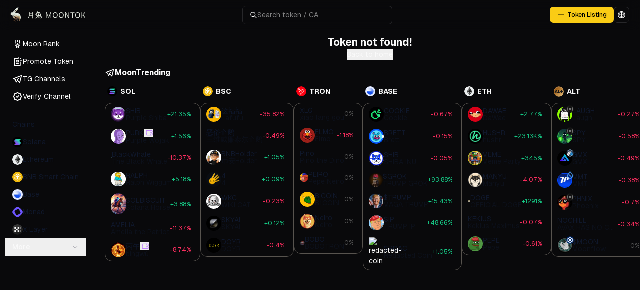

--- FILE ---
content_type: text/html; charset=utf-8
request_url: https://moontok.io/coins/moonchi-coin
body_size: 23416
content:
<!DOCTYPE html><html lang="en"><head><meta charSet="utf-8"/><meta name="viewport" content="width=device-width, initial-scale=1"/><link rel="preload" as="image" href="https://api.moontok.io/storage/chains/Ht2JkH6ONGQZEii8BGsRHv2rSKowq304WFSS9DRA.png"/><link rel="preload" as="image" href="https://api.moontok.io/storage/chains/MyXoYUwAi8Jo3fOMbbsEFOGkUdO44rxku384o5Fm.png"/><link rel="preload" as="image" href="https://api.moontok.io/storage/chains/UDZxsMVWhFxs7vl6c0SYjmGEcO2kri4MKSGSAQol.png"/><link rel="preload" as="image" href="https://api.moontok.io/storage/chains/uTX8tky0cF1GPm3mGoRCBLC8Od04eyWNyL0TvZqG.jpg"/><link rel="preload" as="image" href="https://moontok-prod.s3.ap-southeast-1.amazonaws.com/chains/mon.png"/><link rel="preload" as="image" href="https://moontok-prod.s3.ap-southeast-1.amazonaws.com/chains/xlayer.png"/><link rel="preload" as="image" href="/images/chains/sol.png"/><link rel="preload" as="image" href="https://moontok-prod.s3.ap-southeast-1.amazonaws.com/tokens/purple-shiba-1/e874ea3e-498e-4342-82fd-57067b05a0ce"/><link rel="preload" as="image" href="https://moontok-prod.s3.ap-southeast-1.amazonaws.com/tokens/Purple%20Wojak/a4f00f26-f5aa-4ef9-8869-6a64f9945f45"/><link rel="preload" as="image" href="https://ipfs.io/ipfs/bafkreid35m2cnsj6ai4nb7qvvfldkyetqzafcjjnh5b5avgp5hmuh7nmfa"/><link rel="stylesheet" href="/_next/static/css/47ef4ef11d79cadc.css?dpl=dpl_Gun9NWdL9PDJEa8EVPDcRvwxYiDd" data-precedence="next"/><link rel="preload" as="script" fetchPriority="low" href="/_next/static/chunks/webpack-6bd96587e4f7d958.js?dpl=dpl_Gun9NWdL9PDJEa8EVPDcRvwxYiDd"/><script src="/_next/static/chunks/4bd1b696-3ec7140bbf48e140.js?dpl=dpl_Gun9NWdL9PDJEa8EVPDcRvwxYiDd" async=""></script><script src="/_next/static/chunks/6215-00bfb70258189362.js?dpl=dpl_Gun9NWdL9PDJEa8EVPDcRvwxYiDd" async=""></script><script src="/_next/static/chunks/main-app-a5b485d894ee4ed2.js?dpl=dpl_Gun9NWdL9PDJEa8EVPDcRvwxYiDd" async=""></script><script src="/_next/static/chunks/0e5ce63c-28241c3336e339d3.js?dpl=dpl_Gun9NWdL9PDJEa8EVPDcRvwxYiDd" async=""></script><script src="/_next/static/chunks/604e8bb3-e35ae68a044f18da.js?dpl=dpl_Gun9NWdL9PDJEa8EVPDcRvwxYiDd" async=""></script><script src="/_next/static/chunks/b27ade07-f755e144113c6634.js?dpl=dpl_Gun9NWdL9PDJEa8EVPDcRvwxYiDd" async=""></script><script src="/_next/static/chunks/3a91511d-e70cc80e5b4e2e0d.js?dpl=dpl_Gun9NWdL9PDJEa8EVPDcRvwxYiDd" async=""></script><script src="/_next/static/chunks/0f120a9b-3c15cd4fe2072d3a.js?dpl=dpl_Gun9NWdL9PDJEa8EVPDcRvwxYiDd" async=""></script><script src="/_next/static/chunks/5008-08ae2f4d752ce95c.js?dpl=dpl_Gun9NWdL9PDJEa8EVPDcRvwxYiDd" async=""></script><script src="/_next/static/chunks/9039-9524b6a97812b63f.js?dpl=dpl_Gun9NWdL9PDJEa8EVPDcRvwxYiDd" async=""></script><script src="/_next/static/chunks/8934-0431faf74f596d7f.js?dpl=dpl_Gun9NWdL9PDJEa8EVPDcRvwxYiDd" async=""></script><script src="/_next/static/chunks/231-007738a0bff23c9a.js?dpl=dpl_Gun9NWdL9PDJEa8EVPDcRvwxYiDd" async=""></script><script src="/_next/static/chunks/9954-4e55c5cab90af122.js?dpl=dpl_Gun9NWdL9PDJEa8EVPDcRvwxYiDd" async=""></script><script src="/_next/static/chunks/5618-1ba27d265498b141.js?dpl=dpl_Gun9NWdL9PDJEa8EVPDcRvwxYiDd" async=""></script><script src="/_next/static/chunks/7334-24dd882c63f5aee6.js?dpl=dpl_Gun9NWdL9PDJEa8EVPDcRvwxYiDd" async=""></script><script src="/_next/static/chunks/7776-a53b50d67d3cde06.js?dpl=dpl_Gun9NWdL9PDJEa8EVPDcRvwxYiDd" async=""></script><script src="/_next/static/chunks/1719-f5e54c661a3f1a31.js?dpl=dpl_Gun9NWdL9PDJEa8EVPDcRvwxYiDd" async=""></script><script src="/_next/static/chunks/8863-966573f170988331.js?dpl=dpl_Gun9NWdL9PDJEa8EVPDcRvwxYiDd" async=""></script><script src="/_next/static/chunks/8057-b0d0baa9779ed27a.js?dpl=dpl_Gun9NWdL9PDJEa8EVPDcRvwxYiDd" async=""></script><script src="/_next/static/chunks/5689-47c1456c57ba3f45.js?dpl=dpl_Gun9NWdL9PDJEa8EVPDcRvwxYiDd" async=""></script><script src="/_next/static/chunks/6-eac423654804a6fa.js?dpl=dpl_Gun9NWdL9PDJEa8EVPDcRvwxYiDd" async=""></script><script src="/_next/static/chunks/1951-da3201e5113dd4d6.js?dpl=dpl_Gun9NWdL9PDJEa8EVPDcRvwxYiDd" async=""></script><script src="/_next/static/chunks/7747-0b0043ef973815ca.js?dpl=dpl_Gun9NWdL9PDJEa8EVPDcRvwxYiDd" async=""></script><script src="/_next/static/chunks/5494-73913a58e84c43ae.js?dpl=dpl_Gun9NWdL9PDJEa8EVPDcRvwxYiDd" async=""></script><script src="/_next/static/chunks/app/%5Blocale%5D/layout-d2b138416cf1db0f.js?dpl=dpl_Gun9NWdL9PDJEa8EVPDcRvwxYiDd" async=""></script><script src="/_next/static/chunks/9664-7da0ea55a6e77aa0.js?dpl=dpl_Gun9NWdL9PDJEa8EVPDcRvwxYiDd" async=""></script><script src="/_next/static/chunks/6648-d8bc0f796a42c6af.js?dpl=dpl_Gun9NWdL9PDJEa8EVPDcRvwxYiDd" async=""></script><script src="/_next/static/chunks/6351-8fb0a25ac00f8a2b.js?dpl=dpl_Gun9NWdL9PDJEa8EVPDcRvwxYiDd" async=""></script><script src="/_next/static/chunks/7071-6f545d596e2f0315.js?dpl=dpl_Gun9NWdL9PDJEa8EVPDcRvwxYiDd" async=""></script><script src="/_next/static/chunks/485-ef3092004d87681c.js?dpl=dpl_Gun9NWdL9PDJEa8EVPDcRvwxYiDd" async=""></script><script src="/_next/static/chunks/3622-ed40b7b6bbe403c0.js?dpl=dpl_Gun9NWdL9PDJEa8EVPDcRvwxYiDd" async=""></script><script src="/_next/static/chunks/app/%5Blocale%5D/(main)/coins/%5Bslug%5D/page-6ec3cf2b04954250.js?dpl=dpl_Gun9NWdL9PDJEa8EVPDcRvwxYiDd" async=""></script><script src="/_next/static/chunks/4073-8df7c14731d55c85.js?dpl=dpl_Gun9NWdL9PDJEa8EVPDcRvwxYiDd" async=""></script><script src="/_next/static/chunks/6185-63a3686c027c758b.js?dpl=dpl_Gun9NWdL9PDJEa8EVPDcRvwxYiDd" async=""></script><script src="/_next/static/chunks/8942-66608e803655a2c1.js?dpl=dpl_Gun9NWdL9PDJEa8EVPDcRvwxYiDd" async=""></script><script src="/_next/static/chunks/app/%5Blocale%5D/(main)/layout-3994bfca698f46ee.js?dpl=dpl_Gun9NWdL9PDJEa8EVPDcRvwxYiDd" async=""></script><link rel="preload" href="https://www.googletagmanager.com/gtag/js?id=G-110GPTC6V4" as="script"/><link rel="preload" href="https://telegram.org/js/telegram-web-app.js" as="script"/><link rel="preload" as="image" href="https://moontok-prod.s3.ap-southeast-1.amazonaws.com/tokens/ralph-wiggum/3a7062b8-1f8a-44a5-90a0-e13e459c2657"/><link rel="preload" as="image" href="https://moontok-prod.s3.ap-southeast-1.amazonaws.com/tokens/solana-horse/e8448a92-552a-4c0a-a31b-0957e00402f3"/><link rel="preload" as="image" href="https://moontok-prod.s3.ap-southeast-1.amazonaws.com/tokens/Amelia%20the%20Patriot/a2083b31-cc5b-4054-aae1-acdda2b9da03"/><link rel="preload" as="image" href="https://moontok-prod.s3.ap-southeast-1.amazonaws.com/tokens/5liz5y2i/035b28d3-72d9-47e7-9406-287c3eb2418d"/><link rel="preload" as="image" href="/images/chains/bsc.png"/><link rel="preload" as="image" href="https://paytech.moontok.io/uploads/logo/f87d865d-31b2-472a-ad30-ffd1fe33ee87.jpg"/><link rel="preload" as="image" href="https://moontok-prod.s3.ap-southeast-1.amazonaws.com/tokens/%E4%B8%89%E7%BB%B4%E5%A8%81%E5%BB%89%E6%B3%B0%E5%B0%94%E4%BC%81%E9%B9%85/b2a8a26c-429b-4045-b7c5-ff80d1a7068b"/><link rel="preload" as="image" href="https://moontok-prod.s3.ap-southeast-1.amazonaws.com/tokens/%E5%B8%81%E5%AE%89Holder/37fd0f86-5ceb-47fa-ab1a-44b9248927c5"/><link rel="preload" as="image" href="https://moontok-prod.s3.ap-southeast-1.amazonaws.com/tokens/4/fed4c53c-0e7f-438f-a46a-00ef338aa70b"/><link rel="preload" as="image" href="https://api.moontok.io/storage/logos/MNrUBDy4DxNdjZD0ohCPR7kOX6waI8mc9iQtc2xg.jpg"/><link rel="preload" as="image" href="https://moontok-prod.s3.ap-southeast-1.amazonaws.com/tokens/SKYAI/4b38b8cf-e3fd-4213-9a18-df5697dac32e"/><link rel="preload" as="image" href="https://moontok-prod.s3.ap-southeast-1.amazonaws.com/tokens/DOYR/6bf052a0-5d07-4237-9e6b-13526a995639"/><link rel="preload" as="image" href="/images/chains/tron.png"/><link rel="preload" as="image" href="https://api.moontok.io/storage/logos/b78120ae-5058-4e53-b3dc-80bf6e73b31a.jpg"/><link rel="preload" as="image" href="https://api.moontok.io/storage/logos/ab755544-1f59-4538-8490-bd18113fd522.png"/><link rel="preload" as="image" href="https://api.moontok.io/storage/logos/43b3b003-fd4c-4d3b-9809-d781d575608c.png"/><link rel="preload" as="image" href="https://api.moontok.io/storage/logos/4dc8358d-9628-4a56-a487-76a329e78a6d.png"/><link rel="preload" as="image" href="https://api.moontok.io/storage/logos/7c709d05-e19e-42d4-8bd9-b197ce07ce23.png"/><link rel="preload" as="image" href="https://api.moontok.io/storage/logos/0a5ec9e9-57f5-4645-8b52-0e07495e49e8.jpeg"/><link rel="preload" as="image" href="https://api.moontok.io/storage/logos/26467c56-f14a-4c1c-985b-4814ec657545.jpg"/><link rel="preload" as="image" href="/images/chains/base.png"/><link rel="preload" as="image" href="https://api.moontok.io/storage/logos/430690c5-01c6-4d43-9425-dca917b907f1.png"/><link rel="preload" as="image" href="https://api.moontok.io/storage/logos/33651963-3ac3-4e53-909d-56ba5bf33317.jpg"/><link rel="preload" as="image" href="https://api.moontok.io/storage/logos/dd03cd05-9964-4618-af13-14d0a1aed168.jpg"/><link rel="preload" as="image" href="https://moontok-prod.s3.ap-southeast-1.amazonaws.com/tokens/TRUMP%20GROK/8bea5290-fabb-4320-857f-56992cdf7422"/><link rel="preload" as="image" href="https://moontok-prod.s3.ap-southeast-1.amazonaws.com/tokens/MAGA%20TRUMP/dddea1cf-10d6-4000-92e0-bff2e4dc50e9"/><link rel="preload" as="image" href="https://moontok-prod.s3.ap-southeast-1.amazonaws.com/tokens/TRUMP%20IP/87d60152-550c-4459-8f81-4a7867ad88fc"/><link rel="preload" as="image" href="https://dd.dexscreener.com/ds-data/tokens/base/0xd3f68c6e8aee820569d58adf8d85d94489315192.png?key=fb7b96&amp;size=lg"/><link rel="preload" as="image" href="/images/chains/eth.png"/><link rel="preload" as="image" href="https://paytech.moontok.io/uploads/logo/b0b500cb-43ab-4b56-9f0c-107fde4ca3c6.jpg"/><link rel="preload" as="image" href="https://moontok-prod.s3.ap-southeast-1.amazonaws.com/tokens/hushr/43fb1527-4c4e-4309-8281-a5c815ffa219"/><link rel="preload" as="image" href="https://moontok-prod.s3.ap-southeast-1.amazonaws.com/temp/e005ae4a-5334-45ed-bdfa-8aedcb4a3dbf"/><link rel="preload" as="image" href="https://moontok-prod.s3.ap-southeast-1.amazonaws.com/temp/d7933591-e410-4133-93fd-3cf5b0bbcc3c"/><link rel="preload" as="image" href="https://moontok-prod.s3.ap-southeast-1.amazonaws.com/tokens/OFFICIAL%20DOGE/473ad172-739f-4ca3-b2d9-74070c68836c"/><link rel="preload" as="image" href="https://api.moontok.io/storage/logos/086a1a30-04a9-42e6-83a1-84a39757ce2f.jpg"/><link rel="preload" as="image" href="https://api.moontok.io/storage/logos/mibuY3YqaeAyDkQlMJkmaBWHu4pvURdoru1KcjcC.jpg"/><link rel="preload" as="image" href="/images/chains/alt.png"/><link rel="preload" as="image" href="https://api.moontok.io/storage/chains/cqhpradAIiYsY6b1AAths8kkQU5EzPMBow53cBW8.png"/><link rel="preload" as="image" href="https://api.moontok.io/storage/logos/ac02c1a3-00a6-426f-b097-9d1200293089.png"/><link rel="preload" as="image" href="https://paytech.moontok.io/uploads/logo/d5eb406c-219f-4a14-b249-ce259c6532ed.jpg"/><link rel="preload" as="image" href="https://api.moontok.io/storage/chains/WBqXuukTLUQU6CXvvXVctDpSw7DLtPGT0ffQosQ4.png"/><link rel="preload" as="image" href="https://api.moontok.io/storage/logos/0kS21OGLjM68u7Be9TUivZ1vjGQwm1IM1vj73hMb.jpg"/><link rel="preload" as="image" href="https://api.moontok.io/storage/chains/zttUwHGf3yG3BmIQX3noPMoILDqoaN3u1jfOplvD.png"/><link rel="preload" as="image" href="https://moontok-prod.s3.ap-southeast-1.amazonaws.com/tokens/MMT/f5ebe48d-e3b9-4790-a942-9a8078dea9e1"/><link rel="preload" as="image" href="https://api.moontok.io/storage/logos/7e2ca0b3-94ba-4077-bf16-3601acd3caa0.png"/><link rel="preload" as="image" href="https://api.moontok.io/storage/chains/0afTI2UoWnw2T5EuNy2TsvGAhJspUfOq6eWzPuSN.png"/><link rel="preload" as="image" href="https://api.moontok.io/storage/logos/0825b417-f014-4e26-8565-56f05865af42.png"/><link rel="preload" as="image" href="https://api.moontok.io/storage/chains/e2qNvzsodP9vnfohBw7xz8MHC6Fhd2Qp2M26Oqs7.svg"/><link rel="preload" as="image" href="https://api.moontok.io/storage/logos/317c78b7-c4d4-4ac3-8e90-7c15a83fd8ac.jpg"/><meta name="next-size-adjust"/><meta name="apple-mobile-web-app-title" content="Moontok.io"/><title>Token not found</title><meta name="description" content="No1 Chinese Token Listing Platform targeted for the global market"/><link rel="manifest" href="/manifest.json"/><link rel="icon" href="/favicon.ico" type="image/x-icon" sizes="48x48"/><link rel="icon" href="/icon.png?cab53fda23a3a7de" type="image/png" sizes="96x96"/><link rel="apple-touch-icon" href="/apple-icon.png?08648c3717ea98bf" type="image/png" sizes="180x180"/><script src="/_next/static/chunks/polyfills-42372ed130431b0a.js?dpl=dpl_Gun9NWdL9PDJEa8EVPDcRvwxYiDd" noModule=""></script></head><body class="__variable_1e4310 __variable_c3aa02 antialiased min-h-[100dvh]"><script>(self.__next_s=self.__next_s||[]).push(["https://telegram.org/js/telegram-web-app.js",{}])</script><script>!function(){try{var d=document.documentElement,c=d.classList;c.remove('light','dark');var e=localStorage.getItem('theme');if('system'===e||(!e&&false)){var t='(prefers-color-scheme: dark)',m=window.matchMedia(t);if(m.media!==t||m.matches){d.style.colorScheme = 'dark';c.add('dark')}else{d.style.colorScheme = 'light';c.add('light')}}else if(e){c.add(e|| '')}else{c.add('dark')}if(e==='light'||e==='dark'||!e)d.style.colorScheme=e||'dark'}catch(e){}}()</script><div><div><div class="fixed top-0 left-0 w-full h-[60px] z-[3] p-3 px-6 flex justify-between items-center backdrop-blur-md"><a class="w-[150px]" href="/"><img alt="Moontok" loading="lazy" width="150" height="50" decoding="async" data-nimg="1" style="color:transparent" src="/images/logo.svg"/></a><div class="items-center gap-4 border min-w-[300px] rounded-lg px-4 py-2 cursor-pointer hidden md:flex"><svg xmlns="http://www.w3.org/2000/svg" width="15" height="15" viewBox="0 0 24 24" fill="none" stroke="currentColor" stroke-width="2" stroke-linecap="round" stroke-linejoin="round" class="tabler-icon tabler-icon-search "><path d="M10 10m-7 0a7 7 0 1 0 14 0a7 7 0 1 0 -14 0"></path><path d="M21 21l-6 -6"></path></svg><div class="opacity-50">Search token / CA</div></div><div class="flex gap-2"><a class="hidden lg:block" href="/add-coin"><button class="inline-flex items-center justify-center whitespace-nowrap rounded-lg text-sm font-medium transition-colors focus-visible:outline-none focus-visible:ring-1 focus-visible:ring-ring disabled:pointer-events-none disabled:opacity-50 text-black bg-yellow-400 hover:bg-yellow-400/90 h-9 px-4 py-2"><svg width="15" height="15" viewBox="0 0 15 15" fill="none" xmlns="http://www.w3.org/2000/svg" class="h-5 w-5 mr-1"><path d="M8 2.75C8 2.47386 7.77614 2.25 7.5 2.25C7.22386 2.25 7 2.47386 7 2.75V7H2.75C2.47386 7 2.25 7.22386 2.25 7.5C2.25 7.77614 2.47386 8 2.75 8H7V12.25C7 12.5261 7.22386 12.75 7.5 12.75C7.77614 12.75 8 12.5261 8 12.25V8H12.25C12.5261 8 12.75 7.77614 12.75 7.5C12.75 7.22386 12.5261 7 12.25 7H8V2.75Z" fill="currentColor" fill-rule="evenodd" clip-rule="evenodd"></path></svg>Token Listing</button></a><div></div><button class="inline-flex items-center justify-center whitespace-nowrap rounded-lg text-sm font-medium transition-colors focus-visible:outline-none focus-visible:ring-1 focus-visible:ring-ring disabled:pointer-events-none disabled:opacity-50 border border-input bg-background shadow-sm hover:bg-accent hover:text-accent-foreground h-9 w-9 h-unset" type="button" id="radix-:R3remkanfb:" aria-haspopup="menu" aria-expanded="false" data-state="closed"><svg width="15" height="15" viewBox="0 0 15 15" fill="none" xmlns="http://www.w3.org/2000/svg" class="h-[1.2rem] w-[1.2rem]"><path d="M7.49996 1.80002C4.35194 1.80002 1.79996 4.352 1.79996 7.50002C1.79996 10.648 4.35194 13.2 7.49996 13.2C10.648 13.2 13.2 10.648 13.2 7.50002C13.2 4.352 10.648 1.80002 7.49996 1.80002ZM0.899963 7.50002C0.899963 3.85494 3.85488 0.900024 7.49996 0.900024C11.145 0.900024 14.1 3.85494 14.1 7.50002C14.1 11.1451 11.145 14.1 7.49996 14.1C3.85488 14.1 0.899963 11.1451 0.899963 7.50002Z" fill="currentColor" fill-rule="evenodd" clip-rule="evenodd"></path><path d="M13.4999 7.89998H1.49994V7.09998H13.4999V7.89998Z" fill="currentColor" fill-rule="evenodd" clip-rule="evenodd"></path><path d="M7.09991 13.5V1.5H7.89991V13.5H7.09991zM10.375 7.49998C10.375 5.32724 9.59364 3.17778 8.06183 1.75656L8.53793 1.24341C10.2396 2.82218 11.075 5.17273 11.075 7.49998 11.075 9.82724 10.2396 12.1778 8.53793 13.7566L8.06183 13.2434C9.59364 11.8222 10.375 9.67273 10.375 7.49998zM3.99969 7.5C3.99969 5.17611 4.80786 2.82678 6.45768 1.24719L6.94177 1.75281C5.4582 3.17323 4.69969 5.32389 4.69969 7.5 4.6997 9.67611 5.45822 11.8268 6.94179 13.2472L6.45769 13.7528C4.80788 12.1732 3.9997 9.8239 3.99969 7.5z" fill="currentColor" fill-rule="evenodd" clip-rule="evenodd"></path><path d="M7.49996 3.95801C9.66928 3.95801 11.8753 4.35915 13.3706 5.19448 13.5394 5.28875 13.5998 5.50197 13.5055 5.67073 13.4113 5.83948 13.198 5.89987 13.0293 5.8056 11.6794 5.05155 9.60799 4.65801 7.49996 4.65801 5.39192 4.65801 3.32052 5.05155 1.97064 5.8056 1.80188 5.89987 1.58866 5.83948 1.49439 5.67073 1.40013 5.50197 1.46051 5.28875 1.62927 5.19448 3.12466 4.35915 5.33063 3.95801 7.49996 3.95801zM7.49996 10.85C9.66928 10.85 11.8753 10.4488 13.3706 9.6135 13.5394 9.51924 13.5998 9.30601 13.5055 9.13726 13.4113 8.9685 13.198 8.90812 13.0293 9.00238 11.6794 9.75643 9.60799 10.15 7.49996 10.15 5.39192 10.15 3.32052 9.75643 1.97064 9.00239 1.80188 8.90812 1.58866 8.9685 1.49439 9.13726 1.40013 9.30601 1.46051 9.51924 1.62927 9.6135 3.12466 10.4488 5.33063 10.85 7.49996 10.85z" fill="currentColor" fill-rule="evenodd" clip-rule="evenodd"></path></svg></button></div></div><div class="relative flex gap-3 items-stretch mt-[60px] md:mt-0 flex-1"><div class="fixed hidden lg:flex left-0 top-[60px] z-[3] h-full w-[200px] overflow-hidden overflow-y-auto hide-scrollbar"><div class="m-3"><ul><li class="transition duration-500 ease-in-out "><a class="px-4 py-2 flex items-center gap-3 " href="/"><svg xmlns="http://www.w3.org/2000/svg" width="24" height="24" viewBox="0 0 24 24" fill="none" stroke="currentColor" stroke-width="2" stroke-linecap="round" stroke-linejoin="round" class="tabler-icon tabler-icon-medal w-6 h-6"><path d="M12 4v3m-4 -3v6m8 -6v6"></path><path d="M12 18.5l-3 1.5l.5 -3.5l-2 -2l3 -.5l1.5 -3l1.5 3l3 .5l-2 2l.5 3.5z"></path></svg>Moon Rank</a></li><li class="transition duration-500 ease-in-out "><a class="px-4 py-2 flex items-center gap-3 " href="/promote-coin"><svg xmlns="http://www.w3.org/2000/svg" width="24" height="24" viewBox="0 0 24 24" fill="none" stroke="currentColor" stroke-width="2" stroke-linecap="round" stroke-linejoin="round" class="tabler-icon tabler-icon-ad-2 w-6 h-6"><path d="M11.933 5h-6.933v16h13v-8"></path><path d="M14 17h-5"></path><path d="M9 13h5v-4h-5z"></path><path d="M15 5v-2"></path><path d="M18 6l2 -2"></path><path d="M19 9h2"></path></svg>Promote Token</a></li><li class="transition duration-500 ease-in-out "><a class="px-4 py-2 flex items-center gap-3 " href="/telegram-channels"><svg xmlns="http://www.w3.org/2000/svg" width="24" height="24" viewBox="0 0 24 24" fill="none" stroke="currentColor" stroke-width="2" stroke-linecap="round" stroke-linejoin="round" class="tabler-icon tabler-icon-brand-telegram w-6 h-6"><path d="M15 10l-4 4l6 6l4 -16l-18 7l4 2l2 6l3 -4"></path></svg>TG Channels</a></li><li class="transition duration-500 ease-in-out "><a class="px-4 py-2 flex items-center gap-3 " href="/verify-channel"><svg xmlns="http://www.w3.org/2000/svg" width="24" height="24" viewBox="0 0 24 24" fill="none" stroke="currentColor" stroke-width="2" stroke-linecap="round" stroke-linejoin="round" class="tabler-icon tabler-icon-rosette-discount-check w-6 h-6"><path d="M5 7.2a2.2 2.2 0 0 1 2.2 -2.2h1a2.2 2.2 0 0 0 1.55 -.64l.7 -.7a2.2 2.2 0 0 1 3.12 0l.7 .7c.412 .41 .97 .64 1.55 .64h1a2.2 2.2 0 0 1 2.2 2.2v1c0 .58 .23 1.138 .64 1.55l.7 .7a2.2 2.2 0 0 1 0 3.12l-.7 .7a2.2 2.2 0 0 0 -.64 1.55v1a2.2 2.2 0 0 1 -2.2 2.2h-1a2.2 2.2 0 0 0 -1.55 .64l-.7 .7a2.2 2.2 0 0 1 -3.12 0l-.7 -.7a2.2 2.2 0 0 0 -1.55 -.64h-1a2.2 2.2 0 0 1 -2.2 -2.2v-1a2.2 2.2 0 0 0 -.64 -1.55l-.7 -.7a2.2 2.2 0 0 1 0 -3.12l.7 -.7a2.2 2.2 0 0 0 .64 -1.55v-1"></path><path d="M9 12l2 2l4 -4"></path></svg>Verify Channel</a></li><li class="mt-6 px-4 py-2"><div class="text-slate-900 dark:text-white undefined">Chains</div></li><li class="transition duration-500 ease-in-out "><a class="px-4 py-2 flex items-center gap-3 " href="/solana"><img src="https://api.moontok.io/storage/chains/Ht2JkH6ONGQZEii8BGsRHv2rSKowq304WFSS9DRA.png" alt="Solana" class="w-6 h-6 rounded-full"/><div class="text-slate-900 dark:text-white undefined">Solana</div></a></li><li class="transition duration-500 ease-in-out "><a class="px-4 py-2 flex items-center gap-3 " href="/ethereum"><img src="https://api.moontok.io/storage/chains/MyXoYUwAi8Jo3fOMbbsEFOGkUdO44rxku384o5Fm.png" alt="Ethereum" class="w-6 h-6 rounded-full"/><div class="text-slate-900 dark:text-white undefined">Ethereum</div></a></li><li class="transition duration-500 ease-in-out "><a class="px-4 py-2 flex items-center gap-3 " href="/bsc"><img src="https://api.moontok.io/storage/chains/UDZxsMVWhFxs7vl6c0SYjmGEcO2kri4MKSGSAQol.png" alt="BNB Smart Chain" class="w-6 h-6 rounded-full"/><div class="text-slate-900 dark:text-white undefined">BNB Smart Chain</div></a></li><li class="transition duration-500 ease-in-out "><a class="px-4 py-2 flex items-center gap-3 " href="/base"><img src="https://api.moontok.io/storage/chains/uTX8tky0cF1GPm3mGoRCBLC8Od04eyWNyL0TvZqG.jpg" alt="Base" class="w-6 h-6 rounded-full"/><div class="text-slate-900 dark:text-white undefined">Base</div></a></li><li class="transition duration-500 ease-in-out "><a class="px-4 py-2 flex items-center gap-3 " href="/monad"><img src="https://moontok-prod.s3.ap-southeast-1.amazonaws.com/chains/mon.png" alt="Monad" class="w-6 h-6 rounded-full"/><div class="text-slate-900 dark:text-white undefined">Monad</div></a></li><li class="transition duration-500 ease-in-out "><a class="px-4 py-2 flex items-center gap-3 " href="/xlayer"><img src="https://moontok-prod.s3.ap-southeast-1.amazonaws.com/chains/xlayer.png" alt="X Layer" class="w-6 h-6 rounded-full"/><div class="text-slate-900 dark:text-white undefined">X Layer</div></a></li><div data-orientation="vertical"><div data-state="closed" data-orientation="vertical" class="border-0"><h3 data-orientation="vertical" data-state="closed" class="flex"><button type="button" aria-controls="radix-:R32demkanfb:" aria-expanded="false" data-state="closed" data-orientation="vertical" id="radix-:R12demkanfb:" class="flex flex-1 items-center justify-between font-medium transition-all [&amp;[data-state=open]&gt;svg]:rotate-180 px-4 py-2 hover:no-underline text-base" data-radix-collection-item="">More<svg width="15" height="15" viewBox="0 0 15 15" fill="none" xmlns="http://www.w3.org/2000/svg" class="h-4 w-4 shrink-0 text-muted-foreground transition-transform duration-200"><path d="M3.13523 6.15803C3.3241 5.95657 3.64052 5.94637 3.84197 6.13523L7.5 9.56464L11.158 6.13523C11.3595 5.94637 11.6759 5.95657 11.8648 6.15803C12.0536 6.35949 12.0434 6.67591 11.842 6.86477L7.84197 10.6148C7.64964 10.7951 7.35036 10.7951 7.15803 10.6148L3.15803 6.86477C2.95657 6.67591 2.94637 6.35949 3.13523 6.15803Z" fill="currentColor" fill-rule="evenodd" clip-rule="evenodd"></path></svg></button></h3><div data-state="closed" id="radix-:R32demkanfb:" hidden="" role="region" aria-labelledby="radix-:R12demkanfb:" data-orientation="vertical" class="overflow-hidden text-sm data-[state=closed]:animate-accordion-up data-[state=open]:animate-accordion-down" style="--radix-accordion-content-height:var(--radix-collapsible-content-height);--radix-accordion-content-width:var(--radix-collapsible-content-width)"></div></div></div></ul></div></div><div class="lg:pl-[210px] p-3 md:pt-[60px] flex-1 max-w-[3000px] mx-auto overflow-x-hidden mb-[60px] md:mb-0"><div class="block"><div class="flex flex-col gap-3 mb-3"><div><div class="grid grid-cols-1 gap-4"></div></div><div><div class="relative" role="region" aria-roledescription="carousel"><div class="overflow-hidden"><div class="flex -ml-3"></div></div></div></div></div></div><div><div><div class="container mx-auto text-center"><h2 class="text-2xl font-bold">Token not found!</h2><a href="/"><button class="btn btn-primary">Back to home</button></a></div></div><div><div class="flex items-center gap-3 mt-4 mb-3"><a target="_blank" referrerPolicy="no-referrer" class="flex gap-2 items-center" href="https://t.me/MoonTrending"><svg xmlns="http://www.w3.org/2000/svg" width="20" height="20" viewBox="0 0 24 24" fill="none" stroke="currentColor" stroke-width="2" stroke-linecap="round" stroke-linejoin="round" class="tabler-icon tabler-icon-brand-telegram "><path d="M15 10l-4 4l6 6l4 -16l-18 7l4 2l2 6l3 -4"></path></svg><div class="text-slate-900 dark:text-white text-lg font-bold !text-primary">MoonTrending</div></a></div><div class="flex flex-col md:flex-row gap-3"><div class="flex-1"><div class="hidden lg:flex relative items-center mb-2"><img width="20" height="20" class="max-w-[30px] max-h-[30px] object-contain rounded-full m-1.5" src="/images/chains/sol.png" alt="SOL"/><div class="font-bold">SOL</div></div><div class="rounded-2xl border border-stone-600"><div class="grid md:flex flex-col grid-cols-4 md:grid-cols-12 rounded-xl"><div class="font-bold flex items-center justify-start pl-2 lg:hidden"><img width="20" height="20" class="max-w-[30px] max-h-[30px] object-contain rounded-full m-1.5" src="/images/chains/sol.png" alt="SOL"/>SOL</div><div class="z-[2] px-2 md:px-3 py-2 flex items-center justify-between 
              dark:hover:bg-[#ffffff20] hover:bg-[#f0f0f0]  lg:rounded-t-xl rounded-tl-xl  
        
        
        
       "><a class="flex flex-1 items-center justify-between" href="/coins/purple-shiba-1"><div class="flex flex-nowrap gap-1 md:gap-2 items-center"><div class="relative"><img width="30" height="30" class="rounded-full aspect-square" src="https://moontok-prod.s3.ap-southeast-1.amazonaws.com/tokens/purple-shiba-1/e874ea3e-498e-4342-82fd-57067b05a0ce" alt="purple-shiba-1"/></div><div class="flex flex-col leading-4"><div class="flex flex-col gap-1"><div class="text-slate-900 dark:text-white lg:flex items-center truncate max-w-[50px] sm:max-w-[100px] lg:max-w-[120px]">SHIB</div><div class="text-slate-900 dark:text-white hidden md:block opacity-50 whitespace-nowrap overflow-hidden text-ellipsis max-w-[50px] sm:max-w-[100px] lg:max-w-[120px]">Purple Shiba</div></div><span class="block lg:hidden"><span class="text-xs text-[#16c784] dark:text-[#2EFF8E] ">+<!-- -->21.35<!-- -->%</span></span></div></div><div class="hidden lg:block mr-2"><span class="text-sm text-[#16c784] dark:text-[#2EFF8E] ">+<!-- -->21.35<!-- -->%</span></div></a></div><div class="z-[2] px-2 md:px-3 py-2 flex items-center justify-between 
              dark:hover:bg-[#ffffff20] hover:bg-[#f0f0f0]   
        
        
        
       "><a class="flex flex-1 items-center justify-between" href="/coins/purple-wojak"><div class="flex flex-nowrap gap-1 md:gap-2 items-center"><div class="relative"><img width="30" height="30" class="rounded-full aspect-square" src="https://moontok-prod.s3.ap-southeast-1.amazonaws.com/tokens/Purple%20Wojak/a4f00f26-f5aa-4ef9-8869-6a64f9945f45" alt="purple-wojak"/></div><div class="flex flex-col leading-4"><div class="flex flex-col gap-1"><div class="text-slate-900 dark:text-white lg:flex items-center truncate max-w-[50px] sm:max-w-[100px] lg:max-w-[120px]">PURK<button data-state="closed"><svg xmlns="http://www.w3.org/2000/svg" width="24" height="24" viewBox="0 0 24 24" fill="none" stroke="currentColor" stroke-width="2" stroke-linecap="round" stroke-linejoin="round" class="tabler-icon tabler-icon-ticket w-[16px] h-[16px] text-purple-400 ml-1"><path d="M15 5l0 2"></path><path d="M15 11l0 2"></path><path d="M15 17l0 2"></path><path d="M5 5h14a2 2 0 0 1 2 2v3a2 2 0 0 0 0 4v3a2 2 0 0 1 -2 2h-14a2 2 0 0 1 -2 -2v-3a2 2 0 0 0 0 -4v-3a2 2 0 0 1 2 -2"></path></svg></button></div><div class="text-slate-900 dark:text-white hidden md:block opacity-50 whitespace-nowrap overflow-hidden text-ellipsis max-w-[50px] sm:max-w-[100px] lg:max-w-[120px]">Purple Wojak</div></div><span class="block lg:hidden"><span class="text-xs text-[#16c784] dark:text-[#2EFF8E] ">+<!-- -->1.56<!-- -->%</span></span></div></div><div class="hidden lg:block mr-2"><span class="text-sm text-[#16c784] dark:text-[#2EFF8E] ">+<!-- -->1.56<!-- -->%</span></div></a></div><div class="z-[2] px-2 md:px-3 py-2 flex items-center justify-between 
              dark:hover:bg-[#ffffff20] hover:bg-[#f0f0f0]   
        rounded-tr-xl lg:rounded-tr-none
        
        
       "><a class="flex flex-1 items-center justify-between" href="/coins/the-black-whale"><div class="flex flex-nowrap gap-1 md:gap-2 items-center"><div class="relative"><img width="30" height="30" class="rounded-full aspect-square" src="https://ipfs.io/ipfs/bafkreid35m2cnsj6ai4nb7qvvfldkyetqzafcjjnh5b5avgp5hmuh7nmfa" alt="the-black-whale"/></div><div class="flex flex-col leading-4"><div class="flex flex-col gap-1"><div class="text-slate-900 dark:text-white lg:flex items-center truncate max-w-[50px] sm:max-w-[100px] lg:max-w-[120px]">BlackWhale</div><div class="text-slate-900 dark:text-white hidden md:block opacity-50 whitespace-nowrap overflow-hidden text-ellipsis max-w-[50px] sm:max-w-[100px] lg:max-w-[120px]">The Black Whale</div></div><span class="block lg:hidden"><span class="text-xs text-[#FF2E60] ">-10.37<!-- -->%</span></span></div></div><div class="hidden lg:block mr-2"><span class="text-sm text-[#FF2E60] ">-10.37<!-- -->%</span></div></a></div><div class="z-[2] px-2 md:px-3 py-2 flex items-center justify-between 
              dark:hover:bg-[#ffffff20] hover:bg-[#f0f0f0]   
        
        rounded-l-xl lg:rounded-l-none
        
       "><a class="flex flex-1 items-center justify-between" href="/coins/ralph-wiggum"><div class="flex flex-nowrap gap-1 md:gap-2 items-center"><div class="relative"><img width="30" height="30" class="rounded-full aspect-square" src="https://moontok-prod.s3.ap-southeast-1.amazonaws.com/tokens/ralph-wiggum/3a7062b8-1f8a-44a5-90a0-e13e459c2657" alt="ralph-wiggum"/></div><div class="flex flex-col leading-4"><div class="flex flex-col gap-1"><div class="text-slate-900 dark:text-white lg:flex items-center truncate max-w-[50px] sm:max-w-[100px] lg:max-w-[120px]">RALPH</div><div class="text-slate-900 dark:text-white hidden md:block opacity-50 whitespace-nowrap overflow-hidden text-ellipsis max-w-[50px] sm:max-w-[100px] lg:max-w-[120px]">Ralph Wiggum</div></div><span class="block lg:hidden"><span class="text-xs text-[#16c784] dark:text-[#2EFF8E] ">+<!-- -->5.18<!-- -->%</span></span></div></div><div class="hidden lg:block mr-2"><span class="text-sm text-[#16c784] dark:text-[#2EFF8E] ">+<!-- -->5.18<!-- -->%</span></div></a></div><div class="z-[2] px-2 md:px-3 py-2 flex items-center justify-between 
              dark:hover:bg-[#ffffff20] hover:bg-[#f0f0f0]   
        
        
        
       "><a class="flex flex-1 items-center justify-between" href="/coins/solana-horse"><div class="flex flex-nowrap gap-1 md:gap-2 items-center"><div class="relative"><img width="30" height="30" class="rounded-full aspect-square" src="https://moontok-prod.s3.ap-southeast-1.amazonaws.com/tokens/solana-horse/e8448a92-552a-4c0a-a31b-0957e00402f3" alt="solana-horse"/></div><div class="flex flex-col leading-4"><div class="flex flex-col gap-1"><div class="text-slate-900 dark:text-white lg:flex items-center truncate max-w-[50px] sm:max-w-[100px] lg:max-w-[120px]">SOLBISCUIT</div><div class="text-slate-900 dark:text-white hidden md:block opacity-50 whitespace-nowrap overflow-hidden text-ellipsis max-w-[50px] sm:max-w-[100px] lg:max-w-[120px]">Solana Horse</div></div><span class="block lg:hidden"><span class="text-xs text-[#16c784] dark:text-[#2EFF8E] ">+<!-- -->3.88<!-- -->%</span></span></div></div><div class="hidden lg:block mr-2"><span class="text-sm text-[#16c784] dark:text-[#2EFF8E] ">+<!-- -->3.88<!-- -->%</span></div></a></div><div class="z-[2] px-2 md:px-3 py-2 flex items-center justify-between 
              dark:hover:bg-[#ffffff20] hover:bg-[#f0f0f0]   
        
        
        
       "><a class="flex flex-1 items-center justify-between" href="/coins/amelia-the-patriot"><div class="flex flex-nowrap gap-1 md:gap-2 items-center"><div class="relative"><img width="30" height="30" class="rounded-full aspect-square" src="https://moontok-prod.s3.ap-southeast-1.amazonaws.com/tokens/Amelia%20the%20Patriot/a2083b31-cc5b-4054-aae1-acdda2b9da03" alt="amelia-the-patriot"/></div><div class="flex flex-col leading-4"><div class="flex flex-col gap-1"><div class="text-slate-900 dark:text-white lg:flex items-center truncate max-w-[50px] sm:max-w-[100px] lg:max-w-[120px]">AMELIA</div><div class="text-slate-900 dark:text-white hidden md:block opacity-50 whitespace-nowrap overflow-hidden text-ellipsis max-w-[50px] sm:max-w-[100px] lg:max-w-[120px]">Amelia the Patriot</div></div><span class="block lg:hidden"><span class="text-xs text-[#FF2E60] ">-11.37<!-- -->%</span></span></div></div><div class="hidden lg:block mr-2"><span class="text-sm text-[#FF2E60] ">-11.37<!-- -->%</span></div></a></div><div class="z-[2] px-2 md:px-3 py-2 flex items-center justify-between 
              dark:hover:bg-[#ffffff20] hover:bg-[#f0f0f0]   
        
        
        rounded-br-xl lg:rounded-b-xl
       "><a class="flex flex-1 items-center justify-between" href="/coins/5liz5y2i"><div class="flex flex-nowrap gap-1 md:gap-2 items-center"><div class="relative"><img width="30" height="30" class="rounded-full aspect-square" src="https://moontok-prod.s3.ap-southeast-1.amazonaws.com/tokens/5liz5y2i/035b28d3-72d9-47e7-9406-287c3eb2418d" alt="5liz5y2i"/></div><div class="flex flex-col leading-4"><div class="flex flex-col gap-1"><div class="text-slate-900 dark:text-white lg:flex items-center truncate max-w-[50px] sm:max-w-[100px] lg:max-w-[120px]">丙午<button data-state="closed"><svg xmlns="http://www.w3.org/2000/svg" width="24" height="24" viewBox="0 0 24 24" fill="none" stroke="currentColor" stroke-width="2" stroke-linecap="round" stroke-linejoin="round" class="tabler-icon tabler-icon-ticket w-[16px] h-[16px] text-purple-400 ml-1"><path d="M15 5l0 2"></path><path d="M15 11l0 2"></path><path d="M15 17l0 2"></path><path d="M5 5h14a2 2 0 0 1 2 2v3a2 2 0 0 0 0 4v3a2 2 0 0 1 -2 2h-14a2 2 0 0 1 -2 -2v-3a2 2 0 0 0 0 -4v-3a2 2 0 0 1 2 -2"></path></svg></button></div><div class="text-slate-900 dark:text-white hidden md:block opacity-50 whitespace-nowrap overflow-hidden text-ellipsis max-w-[50px] sm:max-w-[100px] lg:max-w-[120px]">bǐngwǔ</div></div><span class="block lg:hidden"><span class="text-xs text-[#FF2E60] ">-8.74<!-- -->%</span></span></div></div><div class="hidden lg:block mr-2"><span class="text-sm text-[#FF2E60] ">-8.74<!-- -->%</span></div></a></div></div></div></div><div class="flex-1"><div class="hidden lg:flex relative items-center mb-2"><img width="20" height="20" class="max-w-[30px] max-h-[30px] object-contain rounded-full m-1.5" src="/images/chains/bsc.png" alt="BSC"/><div class="font-bold">BSC</div></div><div class="rounded-2xl border border-stone-600"><div class="grid md:flex flex-col grid-cols-4 md:grid-cols-12 rounded-xl"><div class="font-bold flex items-center justify-start pl-2 lg:hidden"><img width="20" height="20" class="max-w-[30px] max-h-[30px] object-contain rounded-full m-1.5" src="/images/chains/bsc.png" alt="BSC"/>BSC</div><div class="z-[2] px-2 md:px-3 py-2 flex items-center justify-between 
              dark:hover:bg-[#ffffff20] hover:bg-[#f0f0f0]  lg:rounded-t-xl rounded-tl-xl  
        
        
        
       "><a class="flex flex-1 items-center justify-between" href="/coins/lafufu-2"><div class="flex flex-nowrap gap-1 md:gap-2 items-center"><div class="relative"><img width="30" height="30" class="rounded-full aspect-square" src="https://paytech.moontok.io/uploads/logo/f87d865d-31b2-472a-ad30-ffd1fe33ee87.jpg" alt="lafufu-2"/></div><div class="flex flex-col leading-4"><div class="flex flex-col gap-1"><div class="text-slate-900 dark:text-white lg:flex items-center truncate max-w-[50px] sm:max-w-[100px] lg:max-w-[120px]">这福福</div><div class="text-slate-900 dark:text-white hidden md:block opacity-50 whitespace-nowrap overflow-hidden text-ellipsis max-w-[50px] sm:max-w-[100px] lg:max-w-[120px]">Lafufu</div></div><span class="block lg:hidden"><span class="text-xs text-[#FF2E60] ">-35.82<!-- -->%</span></span></div></div><div class="hidden lg:block mr-2"><span class="text-sm text-[#FF2E60] ">-35.82<!-- -->%</span></div></a></div><div class="z-[2] px-2 md:px-3 py-2 flex items-center justify-between 
              dark:hover:bg-[#ffffff20] hover:bg-[#f0f0f0]   
        
        
        
       "><a class="flex flex-1 items-center justify-between" href="/coins/三维威廉泰尔企鹅-1"><div class="flex flex-nowrap gap-1 md:gap-2 items-center"><div class="relative"><img width="30" height="30" class="rounded-full aspect-square" src="https://moontok-prod.s3.ap-southeast-1.amazonaws.com/tokens/%E4%B8%89%E7%BB%B4%E5%A8%81%E5%BB%89%E6%B3%B0%E5%B0%94%E4%BC%81%E9%B9%85/b2a8a26c-429b-4045-b7c5-ff80d1a7068b" alt="三维威廉泰尔企鹅-1"/></div><div class="flex flex-col leading-4"><div class="flex flex-col gap-1"><div class="text-slate-900 dark:text-white lg:flex items-center truncate max-w-[50px] sm:max-w-[100px] lg:max-w-[120px]">恶俗企鹅</div><div class="text-slate-900 dark:text-white hidden md:block opacity-50 whitespace-nowrap overflow-hidden text-ellipsis max-w-[50px] sm:max-w-[100px] lg:max-w-[120px]">三维威廉泰尔企鹅</div></div><span class="block lg:hidden"><span class="text-xs text-[#FF2E60] ">-0.49<!-- -->%</span></span></div></div><div class="hidden lg:block mr-2"><span class="text-sm text-[#FF2E60] ">-0.49<!-- -->%</span></div></a></div><div class="z-[2] px-2 md:px-3 py-2 flex items-center justify-between 
              dark:hover:bg-[#ffffff20] hover:bg-[#f0f0f0]   
        rounded-tr-xl lg:rounded-tr-none
        
        
       "><a class="flex flex-1 items-center justify-between" href="/coins/币安holder"><div class="flex flex-nowrap gap-1 md:gap-2 items-center"><div class="relative"><img width="30" height="30" class="rounded-full aspect-square" src="https://moontok-prod.s3.ap-southeast-1.amazonaws.com/tokens/%E5%B8%81%E5%AE%89Holder/37fd0f86-5ceb-47fa-ab1a-44b9248927c5" alt="币安holder"/></div><div class="flex flex-col leading-4"><div class="flex flex-col gap-1"><div class="text-slate-900 dark:text-white lg:flex items-center truncate max-w-[50px] sm:max-w-[100px] lg:max-w-[120px]">BNBHolder</div><div class="text-slate-900 dark:text-white hidden md:block opacity-50 whitespace-nowrap overflow-hidden text-ellipsis max-w-[50px] sm:max-w-[100px] lg:max-w-[120px]">币安Holder</div></div><span class="block lg:hidden"><span class="text-xs text-[#16c784] dark:text-[#2EFF8E] ">+<!-- -->1.05<!-- -->%</span></span></div></div><div class="hidden lg:block mr-2"><span class="text-sm text-[#16c784] dark:text-[#2EFF8E] ">+<!-- -->1.05<!-- -->%</span></div></a></div><div class="z-[2] px-2 md:px-3 py-2 flex items-center justify-between 
              dark:hover:bg-[#ffffff20] hover:bg-[#f0f0f0]   
        
        rounded-l-xl lg:rounded-l-none
        
       "><a class="flex flex-1 items-center justify-between" href="/coins/4"><div class="flex flex-nowrap gap-1 md:gap-2 items-center"><div class="relative"><img width="30" height="30" class="rounded-full aspect-square" src="https://moontok-prod.s3.ap-southeast-1.amazonaws.com/tokens/4/fed4c53c-0e7f-438f-a46a-00ef338aa70b" alt="4"/></div><div class="flex flex-col leading-4"><div class="flex flex-col gap-1"><div class="text-slate-900 dark:text-white lg:flex items-center truncate max-w-[50px] sm:max-w-[100px] lg:max-w-[120px]">4</div><div class="text-slate-900 dark:text-white hidden md:block opacity-50 whitespace-nowrap overflow-hidden text-ellipsis max-w-[50px] sm:max-w-[100px] lg:max-w-[120px]">4</div></div><span class="block lg:hidden"><span class="text-xs text-[#16c784] dark:text-[#2EFF8E] ">+<!-- -->0.09<!-- -->%</span></span></div></div><div class="hidden lg:block mr-2"><span class="text-sm text-[#16c784] dark:text-[#2EFF8E] ">+<!-- -->0.09<!-- -->%</span></div></a></div><div class="z-[2] px-2 md:px-3 py-2 flex items-center justify-between 
              dark:hover:bg-[#ffffff20] hover:bg-[#f0f0f0]   
        
        
        
       "><a class="flex flex-1 items-center justify-between" href="/coins/wiki-cat"><div class="flex flex-nowrap gap-1 md:gap-2 items-center"><div class="relative"><img width="30" height="30" class="rounded-full aspect-square" src="https://api.moontok.io/storage/logos/MNrUBDy4DxNdjZD0ohCPR7kOX6waI8mc9iQtc2xg.jpg" alt="wiki-cat"/></div><div class="flex flex-col leading-4"><div class="flex flex-col gap-1"><div class="text-slate-900 dark:text-white lg:flex items-center truncate max-w-[50px] sm:max-w-[100px] lg:max-w-[120px]">WKC</div><div class="text-slate-900 dark:text-white hidden md:block opacity-50 whitespace-nowrap overflow-hidden text-ellipsis max-w-[50px] sm:max-w-[100px] lg:max-w-[120px]">WIKI CAT</div></div><span class="block lg:hidden"><span class="text-xs text-[#FF2E60] ">-0.23<!-- -->%</span></span></div></div><div class="hidden lg:block mr-2"><span class="text-sm text-[#FF2E60] ">-0.23<!-- -->%</span></div></a></div><div class="z-[2] px-2 md:px-3 py-2 flex items-center justify-between 
              dark:hover:bg-[#ffffff20] hover:bg-[#f0f0f0]   
        
        
        
       "><a class="flex flex-1 items-center justify-between" href="/coins/skyai"><div class="flex flex-nowrap gap-1 md:gap-2 items-center"><div class="relative"><img width="30" height="30" class="rounded-full aspect-square" src="https://moontok-prod.s3.ap-southeast-1.amazonaws.com/tokens/SKYAI/4b38b8cf-e3fd-4213-9a18-df5697dac32e" alt="skyai"/></div><div class="flex flex-col leading-4"><div class="flex flex-col gap-1"><div class="text-slate-900 dark:text-white lg:flex items-center truncate max-w-[50px] sm:max-w-[100px] lg:max-w-[120px]">SKYAI</div><div class="text-slate-900 dark:text-white hidden md:block opacity-50 whitespace-nowrap overflow-hidden text-ellipsis max-w-[50px] sm:max-w-[100px] lg:max-w-[120px]">SKYAI</div></div><span class="block lg:hidden"><span class="text-xs text-[#16c784] dark:text-[#2EFF8E] ">+<!-- -->0.12<!-- -->%</span></span></div></div><div class="hidden lg:block mr-2"><span class="text-sm text-[#16c784] dark:text-[#2EFF8E] ">+<!-- -->0.12<!-- -->%</span></div></a></div><div class="z-[2] px-2 md:px-3 py-2 flex items-center justify-between 
              dark:hover:bg-[#ffffff20] hover:bg-[#f0f0f0]   
        
        
        rounded-br-xl lg:rounded-b-xl
       "><a class="flex flex-1 items-center justify-between" href="/coins/doyr"><div class="flex flex-nowrap gap-1 md:gap-2 items-center"><div class="relative"><img width="30" height="30" class="rounded-full aspect-square" src="https://moontok-prod.s3.ap-southeast-1.amazonaws.com/tokens/DOYR/6bf052a0-5d07-4237-9e6b-13526a995639" alt="doyr"/></div><div class="flex flex-col leading-4"><div class="flex flex-col gap-1"><div class="text-slate-900 dark:text-white lg:flex items-center truncate max-w-[50px] sm:max-w-[100px] lg:max-w-[120px]">DOYR</div><div class="text-slate-900 dark:text-white hidden md:block opacity-50 whitespace-nowrap overflow-hidden text-ellipsis max-w-[50px] sm:max-w-[100px] lg:max-w-[120px]">DOYR</div></div><span class="block lg:hidden"><span class="text-xs text-[#FF2E60] ">-0.4<!-- -->%</span></span></div></div><div class="hidden lg:block mr-2"><span class="text-sm text-[#FF2E60] ">-0.4<!-- -->%</span></div></a></div></div></div></div><div class="flex-1"><div class="hidden lg:flex relative items-center mb-2"><img width="20" height="20" class="max-w-[30px] max-h-[30px] object-contain rounded-full m-1.5" src="/images/chains/tron.png" alt="TRON"/><div class="font-bold">TRON</div></div><div class="rounded-2xl border border-stone-600"><div class="grid md:flex flex-col grid-cols-4 md:grid-cols-12 rounded-xl"><div class="font-bold flex items-center justify-start pl-2 lg:hidden"><img width="20" height="20" class="max-w-[30px] max-h-[30px] object-contain rounded-full m-1.5" src="/images/chains/tron.png" alt="TRON"/>TRON</div><div class="z-[2] px-2 md:px-3 py-2 flex items-center justify-between 
              dark:hover:bg-[#ffffff20] hover:bg-[#f0f0f0]  lg:rounded-t-xl rounded-tl-xl  
        
        
        
       "><a class="flex flex-1 items-center justify-between" href="/coins/xiao-lang-gou"><div class="flex flex-nowrap gap-1 md:gap-2 items-center"><div class="relative"><img width="30" height="30" class="rounded-full aspect-square" src="https://api.moontok.io/storage/logos/b78120ae-5058-4e53-b3dc-80bf6e73b31a.jpg" alt="xiao-lang-gou"/></div><div class="flex flex-col leading-4"><div class="flex flex-col gap-1"><div class="text-slate-900 dark:text-white lg:flex items-center truncate max-w-[50px] sm:max-w-[100px] lg:max-w-[120px]">XLG</div><div class="text-slate-900 dark:text-white hidden md:block opacity-50 whitespace-nowrap overflow-hidden text-ellipsis max-w-[50px] sm:max-w-[100px] lg:max-w-[120px]">xiao lang gou</div></div><span class="block lg:hidden"><span class="text-xs text-[#555555] ">0<!-- -->%</span></span></div></div><div class="hidden lg:block mr-2"><span class="text-sm text-[#555555] ">0<!-- -->%</span></div></a></div><div class="z-[2] px-2 md:px-3 py-2 flex items-center justify-between 
              dark:hover:bg-[#ffffff20] hover:bg-[#f0f0f0]   
        
        
        
       "><a class="flex flex-1 items-center justify-between" href="/coins/elmo-16"><div class="flex flex-nowrap gap-1 md:gap-2 items-center"><div class="relative"><img width="30" height="30" class="rounded-full aspect-square" src="https://api.moontok.io/storage/logos/ab755544-1f59-4538-8490-bd18113fd522.png" alt="elmo-16"/></div><div class="flex flex-col leading-4"><div class="flex flex-col gap-1"><div class="text-slate-900 dark:text-white lg:flex items-center truncate max-w-[50px] sm:max-w-[100px] lg:max-w-[120px]">ELMO</div><div class="text-slate-900 dark:text-white hidden md:block opacity-50 whitespace-nowrap overflow-hidden text-ellipsis max-w-[50px] sm:max-w-[100px] lg:max-w-[120px]">Elmo</div></div><span class="block lg:hidden"><span class="text-xs text-[#FF2E60] ">-1.18<!-- -->%</span></span></div></div><div class="hidden lg:block mr-2"><span class="text-sm text-[#FF2E60] ">-1.18<!-- -->%</span></div></a></div><div class="z-[2] px-2 md:px-3 py-2 flex items-center justify-between 
              dark:hover:bg-[#ffffff20] hover:bg-[#f0f0f0]   
        rounded-tr-xl lg:rounded-tr-none
        
        
       "><a class="flex flex-1 items-center justify-between" href="/coins/pino-the-dino"><div class="flex flex-nowrap gap-1 md:gap-2 items-center"><div class="relative"><img width="30" height="30" class="rounded-full aspect-square" src="https://api.moontok.io/storage/logos/43b3b003-fd4c-4d3b-9809-d781d575608c.png" alt="pino-the-dino"/></div><div class="flex flex-col leading-4"><div class="flex flex-col gap-1"><div class="text-slate-900 dark:text-white lg:flex items-center truncate max-w-[50px] sm:max-w-[100px] lg:max-w-[120px]">Pino</div><div class="text-slate-900 dark:text-white hidden md:block opacity-50 whitespace-nowrap overflow-hidden text-ellipsis max-w-[50px] sm:max-w-[100px] lg:max-w-[120px]">Pino the Dino</div></div><span class="block lg:hidden"><span class="text-xs text-[#555555] ">0<!-- -->%</span></span></div></div><div class="hidden lg:block mr-2"><span class="text-sm text-[#555555] ">0<!-- -->%</span></div></a></div><div class="z-[2] px-2 md:px-3 py-2 flex items-center justify-between 
              dark:hover:bg-[#ffffff20] hover:bg-[#f0f0f0]   
        
        rounded-l-xl lg:rounded-l-none
        
       "><a class="flex flex-1 items-center justify-between" href="/coins/pepe-neiro-3"><div class="flex flex-nowrap gap-1 md:gap-2 items-center"><div class="relative"><img width="30" height="30" class="rounded-full aspect-square" src="https://api.moontok.io/storage/logos/4dc8358d-9628-4a56-a487-76a329e78a6d.png" alt="pepe-neiro-3"/></div><div class="flex flex-col leading-4"><div class="flex flex-col gap-1"><div class="text-slate-900 dark:text-white lg:flex items-center truncate max-w-[50px] sm:max-w-[100px] lg:max-w-[120px]">PEIRO</div><div class="text-slate-900 dark:text-white hidden md:block opacity-50 whitespace-nowrap overflow-hidden text-ellipsis max-w-[50px] sm:max-w-[100px] lg:max-w-[120px]">Pepe Neiro</div></div><span class="block lg:hidden"><span class="text-xs text-[#555555] ">0<!-- -->%</span></span></div></div><div class="hidden lg:block mr-2"><span class="text-sm text-[#555555] ">0<!-- -->%</span></div></a></div><div class="z-[2] px-2 md:px-3 py-2 flex items-center justify-between 
              dark:hover:bg-[#ffffff20] hover:bg-[#f0f0f0]   
        
        
        
       "><a class="flex flex-1 items-center justify-between" href="/coins/b1coin"><div class="flex flex-nowrap gap-1 md:gap-2 items-center"><div class="relative"><img width="30" height="30" class="rounded-full aspect-square" src="https://api.moontok.io/storage/logos/7c709d05-e19e-42d4-8bd9-b197ce07ce23.png" alt="b1coin"/></div><div class="flex flex-col leading-4"><div class="flex flex-col gap-1"><div class="text-slate-900 dark:text-white lg:flex items-center truncate max-w-[50px] sm:max-w-[100px] lg:max-w-[120px]">BICOIN</div><div class="text-slate-900 dark:text-white hidden md:block opacity-50 whitespace-nowrap overflow-hidden text-ellipsis max-w-[50px] sm:max-w-[100px] lg:max-w-[120px]">B1COIN</div></div><span class="block lg:hidden"><span class="text-xs text-[#555555] ">0<!-- -->%</span></span></div></div><div class="hidden lg:block mr-2"><span class="text-sm text-[#555555] ">0<!-- -->%</span></div></a></div><div class="z-[2] px-2 md:px-3 py-2 flex items-center justify-between 
              dark:hover:bg-[#ffffff20] hover:bg-[#f0f0f0]   
        
        
        
       "><a class="flex flex-1 items-center justify-between" href="/coins/neiro-41"><div class="flex flex-nowrap gap-1 md:gap-2 items-center"><div class="relative"><img width="30" height="30" class="rounded-full aspect-square" src="https://api.moontok.io/storage/logos/0a5ec9e9-57f5-4645-8b52-0e07495e49e8.jpeg" alt="neiro-41"/></div><div class="flex flex-col leading-4"><div class="flex flex-col gap-1"><div class="text-slate-900 dark:text-white lg:flex items-center truncate max-w-[50px] sm:max-w-[100px] lg:max-w-[120px]">Neiro</div><div class="text-slate-900 dark:text-white hidden md:block opacity-50 whitespace-nowrap overflow-hidden text-ellipsis max-w-[50px] sm:max-w-[100px] lg:max-w-[120px]">Neiro</div></div><span class="block lg:hidden"><span class="text-xs text-[#555555] ">0<!-- -->%</span></span></div></div><div class="hidden lg:block mr-2"><span class="text-sm text-[#555555] ">0<!-- -->%</span></div></a></div><div class="z-[2] px-2 md:px-3 py-2 flex items-center justify-between 
              dark:hover:bg-[#ffffff20] hover:bg-[#f0f0f0]   
        
        
        rounded-br-xl lg:rounded-b-xl
       "><a class="flex flex-1 items-center justify-between" href="/coins/bobotron"><div class="flex flex-nowrap gap-1 md:gap-2 items-center"><div class="relative"><img width="30" height="30" class="rounded-full aspect-square" src="https://api.moontok.io/storage/logos/26467c56-f14a-4c1c-985b-4814ec657545.jpg" alt="bobotron"/></div><div class="flex flex-col leading-4"><div class="flex flex-col gap-1"><div class="text-slate-900 dark:text-white lg:flex items-center truncate max-w-[50px] sm:max-w-[100px] lg:max-w-[120px]">BOBO</div><div class="text-slate-900 dark:text-white hidden md:block opacity-50 whitespace-nowrap overflow-hidden text-ellipsis max-w-[50px] sm:max-w-[100px] lg:max-w-[120px]">BOBOTRON</div></div><span class="block lg:hidden"><span class="text-xs text-[#555555] ">0<!-- -->%</span></span></div></div><div class="hidden lg:block mr-2"><span class="text-sm text-[#555555] ">0<!-- -->%</span></div></a></div></div></div></div><div class="flex-1"><div class="hidden lg:flex relative items-center mb-2"><img width="20" height="20" class="max-w-[30px] max-h-[30px] object-contain rounded-full m-1.5" src="/images/chains/base.png" alt="BASE"/><div class="font-bold">BASE</div></div><div class="rounded-2xl border border-stone-600"><div class="grid md:flex flex-col grid-cols-4 md:grid-cols-12 rounded-xl"><div class="font-bold flex items-center justify-start pl-2 lg:hidden"><img width="20" height="20" class="max-w-[30px] max-h-[30px] object-contain rounded-full m-1.5" src="/images/chains/base.png" alt="BASE"/>BASE</div><div class="z-[2] px-2 md:px-3 py-2 flex items-center justify-between 
              dark:hover:bg-[#ffffff20] hover:bg-[#f0f0f0]  lg:rounded-t-xl rounded-tl-xl  
        
        
        
       "><a class="flex flex-1 items-center justify-between" href="/coins/cookie-12"><div class="flex flex-nowrap gap-1 md:gap-2 items-center"><div class="relative"><img width="30" height="30" class="rounded-full aspect-square" src="https://api.moontok.io/storage/logos/430690c5-01c6-4d43-9425-dca917b907f1.png" alt="cookie-12"/></div><div class="flex flex-col leading-4"><div class="flex flex-col gap-1"><div class="text-slate-900 dark:text-white lg:flex items-center truncate max-w-[50px] sm:max-w-[100px] lg:max-w-[120px]">COOKIE</div><div class="text-slate-900 dark:text-white hidden md:block opacity-50 whitespace-nowrap overflow-hidden text-ellipsis max-w-[50px] sm:max-w-[100px] lg:max-w-[120px]">Cookie</div></div><span class="block lg:hidden"><span class="text-xs text-[#FF2E60] ">-0.67<!-- -->%</span></span></div></div><div class="hidden lg:block mr-2"><span class="text-sm text-[#FF2E60] ">-0.67<!-- -->%</span></div></a></div><div class="z-[2] px-2 md:px-3 py-2 flex items-center justify-between 
              dark:hover:bg-[#ffffff20] hover:bg-[#f0f0f0]   
        
        
        
       "><a class="flex flex-1 items-center justify-between" href="/coins/brett-42"><div class="flex flex-nowrap gap-1 md:gap-2 items-center"><div class="relative"><img width="30" height="30" class="rounded-full aspect-square" src="https://api.moontok.io/storage/logos/33651963-3ac3-4e53-909d-56ba5bf33317.jpg" alt="brett-42"/></div><div class="flex flex-col leading-4"><div class="flex flex-col gap-1"><div class="text-slate-900 dark:text-white lg:flex items-center truncate max-w-[50px] sm:max-w-[100px] lg:max-w-[120px]">BRETT</div><div class="text-slate-900 dark:text-white hidden md:block opacity-50 whitespace-nowrap overflow-hidden text-ellipsis max-w-[50px] sm:max-w-[100px] lg:max-w-[120px]">Brett</div></div><span class="block lg:hidden"><span class="text-xs text-[#FF2E60] ">-0.15<!-- -->%</span></span></div></div><div class="hidden lg:block mr-2"><span class="text-sm text-[#FF2E60] ">-0.15<!-- -->%</span></div></a></div><div class="z-[2] px-2 md:px-3 py-2 flex items-center justify-between 
              dark:hover:bg-[#ffffff20] hover:bg-[#f0f0f0]   
        rounded-tr-xl lg:rounded-tr-none
        
        
       "><a class="flex flex-1 items-center justify-between" href="/coins/shiba-inu-22"><div class="flex flex-nowrap gap-1 md:gap-2 items-center"><div class="relative"><img width="30" height="30" class="rounded-full aspect-square" src="https://api.moontok.io/storage/logos/dd03cd05-9964-4618-af13-14d0a1aed168.jpg" alt="shiba-inu-22"/></div><div class="flex flex-col leading-4"><div class="flex flex-col gap-1"><div class="text-slate-900 dark:text-white lg:flex items-center truncate max-w-[50px] sm:max-w-[100px] lg:max-w-[120px]">SHIB</div><div class="text-slate-900 dark:text-white hidden md:block opacity-50 whitespace-nowrap overflow-hidden text-ellipsis max-w-[50px] sm:max-w-[100px] lg:max-w-[120px]">SHIBA INU</div></div><span class="block lg:hidden"><span class="text-xs text-[#FF2E60] ">-0.05<!-- -->%</span></span></div></div><div class="hidden lg:block mr-2"><span class="text-sm text-[#FF2E60] ">-0.05<!-- -->%</span></div></a></div><div class="z-[2] px-2 md:px-3 py-2 flex items-center justify-between 
              dark:hover:bg-[#ffffff20] hover:bg-[#f0f0f0]   
        
        rounded-l-xl lg:rounded-l-none
        
       "><a class="flex flex-1 items-center justify-between" href="/coins/trump-grok-1"><div class="flex flex-nowrap gap-1 md:gap-2 items-center"><div class="relative"><img width="30" height="30" class="rounded-full aspect-square" src="https://moontok-prod.s3.ap-southeast-1.amazonaws.com/tokens/TRUMP%20GROK/8bea5290-fabb-4320-857f-56992cdf7422" alt="trump-grok-1"/></div><div class="flex flex-col leading-4"><div class="flex flex-col gap-1"><div class="text-slate-900 dark:text-white lg:flex items-center truncate max-w-[50px] sm:max-w-[100px] lg:max-w-[120px]">$GROK</div><div class="text-slate-900 dark:text-white hidden md:block opacity-50 whitespace-nowrap overflow-hidden text-ellipsis max-w-[50px] sm:max-w-[100px] lg:max-w-[120px]">TRUMP GROK</div></div><span class="block lg:hidden"><span class="text-xs text-[#16c784] dark:text-[#2EFF8E] ">+<!-- -->93.88<!-- -->%</span></span></div></div><div class="hidden lg:block mr-2"><span class="text-sm text-[#16c784] dark:text-[#2EFF8E] ">+<!-- -->93.88<!-- -->%</span></div></a></div><div class="z-[2] px-2 md:px-3 py-2 flex items-center justify-between 
              dark:hover:bg-[#ffffff20] hover:bg-[#f0f0f0]   
        
        
        
       "><a class="flex flex-1 items-center justify-between" href="/coins/maga-trump-1"><div class="flex flex-nowrap gap-1 md:gap-2 items-center"><div class="relative"><img width="30" height="30" class="rounded-full aspect-square" src="https://moontok-prod.s3.ap-southeast-1.amazonaws.com/tokens/MAGA%20TRUMP/dddea1cf-10d6-4000-92e0-bff2e4dc50e9" alt="maga-trump-1"/></div><div class="flex flex-col leading-4"><div class="flex flex-col gap-1"><div class="text-slate-900 dark:text-white lg:flex items-center truncate max-w-[50px] sm:max-w-[100px] lg:max-w-[120px]">$TRUMP</div><div class="text-slate-900 dark:text-white hidden md:block opacity-50 whitespace-nowrap overflow-hidden text-ellipsis max-w-[50px] sm:max-w-[100px] lg:max-w-[120px]">MAGA TRUMP</div></div><span class="block lg:hidden"><span class="text-xs text-[#16c784] dark:text-[#2EFF8E] ">+<!-- -->15.43<!-- -->%</span></span></div></div><div class="hidden lg:block mr-2"><span class="text-sm text-[#16c784] dark:text-[#2EFF8E] ">+<!-- -->15.43<!-- -->%</span></div></a></div><div class="z-[2] px-2 md:px-3 py-2 flex items-center justify-between 
              dark:hover:bg-[#ffffff20] hover:bg-[#f0f0f0]   
        
        
        
       "><a class="flex flex-1 items-center justify-between" href="/coins/trump-ip"><div class="flex flex-nowrap gap-1 md:gap-2 items-center"><div class="relative"><img width="30" height="30" class="rounded-full aspect-square" src="https://moontok-prod.s3.ap-southeast-1.amazonaws.com/tokens/TRUMP%20IP/87d60152-550c-4459-8f81-4a7867ad88fc" alt="trump-ip"/></div><div class="flex flex-col leading-4"><div class="flex flex-col gap-1"><div class="text-slate-900 dark:text-white lg:flex items-center truncate max-w-[50px] sm:max-w-[100px] lg:max-w-[120px]">$IP</div><div class="text-slate-900 dark:text-white hidden md:block opacity-50 whitespace-nowrap overflow-hidden text-ellipsis max-w-[50px] sm:max-w-[100px] lg:max-w-[120px]">TRUMP IP</div></div><span class="block lg:hidden"><span class="text-xs text-[#16c784] dark:text-[#2EFF8E] ">+<!-- -->48.66<!-- -->%</span></span></div></div><div class="hidden lg:block mr-2"><span class="text-sm text-[#16c784] dark:text-[#2EFF8E] ">+<!-- -->48.66<!-- -->%</span></div></a></div><div class="z-[2] px-2 md:px-3 py-2 flex items-center justify-between 
              dark:hover:bg-[#ffffff20] hover:bg-[#f0f0f0]   
        
        
        rounded-br-xl lg:rounded-b-xl
       "><a class="flex flex-1 items-center justify-between" href="/coins/redacted-coin"><div class="flex flex-nowrap gap-1 md:gap-2 items-center"><div class="relative"><img width="30" height="30" class="rounded-full aspect-square" src="https://dd.dexscreener.com/ds-data/tokens/base/0xd3f68c6e8aee820569d58adf8d85d94489315192.png?key=fb7b96&amp;size=lg" alt="redacted-coin"/></div><div class="flex flex-col leading-4"><div class="flex flex-col gap-1"><div class="text-slate-900 dark:text-white lg:flex items-center truncate max-w-[50px] sm:max-w-[100px] lg:max-w-[120px]">$RDAC</div><div class="text-slate-900 dark:text-white hidden md:block opacity-50 whitespace-nowrap overflow-hidden text-ellipsis max-w-[50px] sm:max-w-[100px] lg:max-w-[120px]">Redacted Coin</div></div><span class="block lg:hidden"><span class="text-xs text-[#16c784] dark:text-[#2EFF8E] ">+<!-- -->1.05<!-- -->%</span></span></div></div><div class="hidden lg:block mr-2"><span class="text-sm text-[#16c784] dark:text-[#2EFF8E] ">+<!-- -->1.05<!-- -->%</span></div></a></div></div></div></div><div class="flex-1"><div class="hidden lg:flex relative items-center mb-2"><img width="20" height="20" class="max-w-[30px] max-h-[30px] object-contain rounded-full m-1.5" src="/images/chains/eth.png" alt="ETH"/><div class="font-bold">ETH</div></div><div class="rounded-2xl border border-stone-600"><div class="grid md:flex flex-col grid-cols-4 md:grid-cols-12 rounded-xl"><div class="font-bold flex items-center justify-start pl-2 lg:hidden"><img width="20" height="20" class="max-w-[30px] max-h-[30px] object-contain rounded-full m-1.5" src="/images/chains/eth.png" alt="ETH"/>ETH</div><div class="z-[2] px-2 md:px-3 py-2 flex items-center justify-between 
              dark:hover:bg-[#ffffff20] hover:bg-[#f0f0f0]  lg:rounded-t-xl rounded-tl-xl  
        
        
        
       "><a class="flex flex-1 items-center justify-between" href="/coins/dawae-7"><div class="flex flex-nowrap gap-1 md:gap-2 items-center"><div class="relative"><img width="30" height="30" class="rounded-full aspect-square" src="https://paytech.moontok.io/uploads/logo/b0b500cb-43ab-4b56-9f0c-107fde4ca3c6.jpg" alt="dawae-7"/></div><div class="flex flex-col leading-4"><div class="flex flex-col gap-1"><div class="text-slate-900 dark:text-white lg:flex items-center truncate max-w-[50px] sm:max-w-[100px] lg:max-w-[120px]">DAWAE</div><div class="text-slate-900 dark:text-white hidden md:block opacity-50 whitespace-nowrap overflow-hidden text-ellipsis max-w-[50px] sm:max-w-[100px] lg:max-w-[120px]">DaWae</div></div><span class="block lg:hidden"><span class="text-xs text-[#16c784] dark:text-[#2EFF8E] ">+<!-- -->2.77<!-- -->%</span></span></div></div><div class="hidden lg:block mr-2"><span class="text-sm text-[#16c784] dark:text-[#2EFF8E] ">+<!-- -->2.77<!-- -->%</span></div></a></div><div class="z-[2] px-2 md:px-3 py-2 flex items-center justify-between 
              dark:hover:bg-[#ffffff20] hover:bg-[#f0f0f0]   
        
        
        
       "><a class="flex flex-1 items-center justify-between" href="/coins/hushr"><div class="flex flex-nowrap gap-1 md:gap-2 items-center"><div class="relative"><img width="30" height="30" class="rounded-full aspect-square" src="https://moontok-prod.s3.ap-southeast-1.amazonaws.com/tokens/hushr/43fb1527-4c4e-4309-8281-a5c815ffa219" alt="hushr"/></div><div class="flex flex-col leading-4"><div class="flex flex-col gap-1"><div class="text-slate-900 dark:text-white lg:flex items-center truncate max-w-[50px] sm:max-w-[100px] lg:max-w-[120px]">HUSHR</div><div class="text-slate-900 dark:text-white hidden md:block opacity-50 whitespace-nowrap overflow-hidden text-ellipsis max-w-[50px] sm:max-w-[100px] lg:max-w-[120px]">hushr</div></div><span class="block lg:hidden"><span class="text-xs text-[#16c784] dark:text-[#2EFF8E] ">+<!-- -->23.13K<!-- -->%</span></span></div></div><div class="hidden lg:block mr-2"><span class="text-sm text-[#16c784] dark:text-[#2EFF8E] ">+<!-- -->23.13K<!-- -->%</span></div></a></div><div class="z-[2] px-2 md:px-3 py-2 flex items-center justify-between 
              dark:hover:bg-[#ffffff20] hover:bg-[#f0f0f0]   
        rounded-tr-xl lg:rounded-tr-none
        
        
       "><a class="flex flex-1 items-center justify-between" href="/coins/meme-party-1"><div class="flex flex-nowrap gap-1 md:gap-2 items-center"><div class="relative"><img width="30" height="30" class="rounded-full aspect-square" src="https://moontok-prod.s3.ap-southeast-1.amazonaws.com/temp/e005ae4a-5334-45ed-bdfa-8aedcb4a3dbf" alt="meme-party-1"/></div><div class="flex flex-col leading-4"><div class="flex flex-col gap-1"><div class="text-slate-900 dark:text-white lg:flex items-center truncate max-w-[50px] sm:max-w-[100px] lg:max-w-[120px]">MEME</div><div class="text-slate-900 dark:text-white hidden md:block opacity-50 whitespace-nowrap overflow-hidden text-ellipsis max-w-[50px] sm:max-w-[100px] lg:max-w-[120px]">Meme Party</div></div><span class="block lg:hidden"><span class="text-xs text-[#16c784] dark:text-[#2EFF8E] ">+<!-- -->345<!-- -->%</span></span></div></div><div class="hidden lg:block mr-2"><span class="text-sm text-[#16c784] dark:text-[#2EFF8E] ">+<!-- -->345<!-- -->%</span></div></a></div><div class="z-[2] px-2 md:px-3 py-2 flex items-center justify-between 
              dark:hover:bg-[#ffffff20] hover:bg-[#f0f0f0]   
        
        rounded-l-xl lg:rounded-l-none
        
       "><a class="flex flex-1 items-center justify-between" href="/coins/manyu"><div class="flex flex-nowrap gap-1 md:gap-2 items-center"><div class="relative"><img width="30" height="30" class="rounded-full aspect-square" src="https://moontok-prod.s3.ap-southeast-1.amazonaws.com/temp/d7933591-e410-4133-93fd-3cf5b0bbcc3c" alt="manyu"/></div><div class="flex flex-col leading-4"><div class="flex flex-col gap-1"><div class="text-slate-900 dark:text-white lg:flex items-center truncate max-w-[50px] sm:max-w-[100px] lg:max-w-[120px]">MANYU</div><div class="text-slate-900 dark:text-white hidden md:block opacity-50 whitespace-nowrap overflow-hidden text-ellipsis max-w-[50px] sm:max-w-[100px] lg:max-w-[120px]">Manyu</div></div><span class="block lg:hidden"><span class="text-xs text-[#FF2E60] ">-4.07<!-- -->%</span></span></div></div><div class="hidden lg:block mr-2"><span class="text-sm text-[#FF2E60] ">-4.07<!-- -->%</span></div></a></div><div class="z-[2] px-2 md:px-3 py-2 flex items-center justify-between 
              dark:hover:bg-[#ffffff20] hover:bg-[#f0f0f0]   
        
        
        
       "><a class="flex flex-1 items-center justify-between" href="/coins/official-doge-1"><div class="flex flex-nowrap gap-1 md:gap-2 items-center"><div class="relative"><img width="30" height="30" class="rounded-full aspect-square" src="https://moontok-prod.s3.ap-southeast-1.amazonaws.com/tokens/OFFICIAL%20DOGE/473ad172-739f-4ca3-b2d9-74070c68836c" alt="official-doge-1"/></div><div class="flex flex-col leading-4"><div class="flex flex-col gap-1"><div class="text-slate-900 dark:text-white lg:flex items-center truncate max-w-[50px] sm:max-w-[100px] lg:max-w-[120px]">DOGE</div><div class="text-slate-900 dark:text-white hidden md:block opacity-50 whitespace-nowrap overflow-hidden text-ellipsis max-w-[50px] sm:max-w-[100px] lg:max-w-[120px]">OFFICIAL DOGE</div></div><span class="block lg:hidden"><span class="text-xs text-[#16c784] dark:text-[#2EFF8E] ">+<!-- -->1291<!-- -->%</span></span></div></div><div class="hidden lg:block mr-2"><span class="text-sm text-[#16c784] dark:text-[#2EFF8E] ">+<!-- -->1291<!-- -->%</span></div></a></div><div class="z-[2] px-2 md:px-3 py-2 flex items-center justify-between 
              dark:hover:bg-[#ffffff20] hover:bg-[#f0f0f0]   
        
        
        
       "><a class="flex flex-1 items-center justify-between" href="/coins/kekius-maximus-2"><div class="flex flex-nowrap gap-1 md:gap-2 items-center"><div class="relative"><img width="30" height="30" class="rounded-full aspect-square" src="https://api.moontok.io/storage/logos/086a1a30-04a9-42e6-83a1-84a39757ce2f.jpg" alt="kekius-maximus-2"/></div><div class="flex flex-col leading-4"><div class="flex flex-col gap-1"><div class="text-slate-900 dark:text-white lg:flex items-center truncate max-w-[50px] sm:max-w-[100px] lg:max-w-[120px]">KEKIUS</div><div class="text-slate-900 dark:text-white hidden md:block opacity-50 whitespace-nowrap overflow-hidden text-ellipsis max-w-[50px] sm:max-w-[100px] lg:max-w-[120px]">Kekius Maximus</div></div><span class="block lg:hidden"><span class="text-xs text-[#FF2E60] ">-0.07<!-- -->%</span></span></div></div><div class="hidden lg:block mr-2"><span class="text-sm text-[#FF2E60] ">-0.07<!-- -->%</span></div></a></div><div class="z-[2] px-2 md:px-3 py-2 flex items-center justify-between 
              dark:hover:bg-[#ffffff20] hover:bg-[#f0f0f0]   
        
        
        rounded-br-xl lg:rounded-b-xl
       "><a class="flex flex-1 items-center justify-between" href="/coins/pepe-17"><div class="flex flex-nowrap gap-1 md:gap-2 items-center"><div class="relative"><img width="30" height="30" class="rounded-full aspect-square" src="https://api.moontok.io/storage/logos/mibuY3YqaeAyDkQlMJkmaBWHu4pvURdoru1KcjcC.jpg" alt="pepe-17"/></div><div class="flex flex-col leading-4"><div class="flex flex-col gap-1"><div class="text-slate-900 dark:text-white lg:flex items-center truncate max-w-[50px] sm:max-w-[100px] lg:max-w-[120px]">PEPE</div><div class="text-slate-900 dark:text-white hidden md:block opacity-50 whitespace-nowrap overflow-hidden text-ellipsis max-w-[50px] sm:max-w-[100px] lg:max-w-[120px]">Pepe</div></div><span class="block lg:hidden"><span class="text-xs text-[#FF2E60] ">-0.61<!-- -->%</span></span></div></div><div class="hidden lg:block mr-2"><span class="text-sm text-[#FF2E60] ">-0.61<!-- -->%</span></div></a></div></div></div></div><div class="flex-1"><div class="hidden lg:flex relative items-center mb-2"><img width="20" height="20" class="max-w-[30px] max-h-[30px] object-contain rounded-full m-1.5" src="/images/chains/alt.png" alt="ALT"/><div class="font-bold">ALT</div></div><div class="rounded-2xl border border-stone-600"><div class="grid md:flex flex-col grid-cols-4 md:grid-cols-12 rounded-xl"><div class="font-bold flex items-center justify-start pl-2 lg:hidden"><img width="20" height="20" class="max-w-[30px] max-h-[30px] object-contain rounded-full m-1.5" src="/images/chains/alt.png" alt="ALT"/>ALT</div><div class="z-[2] px-2 md:px-3 py-2 flex items-center justify-between 
              dark:hover:bg-[#ffffff20] hover:bg-[#f0f0f0]  lg:rounded-t-xl rounded-tl-xl  
        
        
        
       "><a class="flex flex-1 items-center justify-between" href="/coins/laugh-8"><div class="flex flex-nowrap gap-1 md:gap-2 items-center"><div class="relative"><img width="15" height="15" class="rounded-full absolute -top-[3px] -right-[3px]" src="https://api.moontok.io/storage/chains/cqhpradAIiYsY6b1AAths8kkQU5EzPMBow53cBW8.png" alt="alt-coin"/><img width="30" height="30" class="rounded-full aspect-square" src="https://api.moontok.io/storage/logos/ac02c1a3-00a6-426f-b097-9d1200293089.png" alt="laugh-8"/></div><div class="flex flex-col leading-4"><div class="flex flex-col gap-1"><div class="text-slate-900 dark:text-white lg:flex items-center truncate max-w-[50px] sm:max-w-[100px] lg:max-w-[120px]">LAUGH</div><div class="text-slate-900 dark:text-white hidden md:block opacity-50 whitespace-nowrap overflow-hidden text-ellipsis max-w-[50px] sm:max-w-[100px] lg:max-w-[120px]">Laugh</div></div><span class="block lg:hidden"><span class="text-xs text-[#FF2E60] ">-0.27<!-- -->%</span></span></div></div><div class="hidden lg:block mr-2"><span class="text-sm text-[#FF2E60] ">-0.27<!-- -->%</span></div></a></div><div class="z-[2] px-2 md:px-3 py-2 flex items-center justify-between 
              dark:hover:bg-[#ffffff20] hover:bg-[#f0f0f0]   
        
        
        
       "><a class="flex flex-1 items-center justify-between" href="/coins/spy"><div class="flex flex-nowrap gap-1 md:gap-2 items-center"><div class="relative"><img width="15" height="15" class="rounded-full absolute -top-[3px] -right-[3px]" src="https://api.moontok.io/storage/chains/cqhpradAIiYsY6b1AAths8kkQU5EzPMBow53cBW8.png" alt="alt-coin"/><img width="30" height="30" class="rounded-full aspect-square" src="https://paytech.moontok.io/uploads/logo/d5eb406c-219f-4a14-b249-ce259c6532ed.jpg" alt="spy"/></div><div class="flex flex-col leading-4"><div class="flex flex-col gap-1"><div class="text-slate-900 dark:text-white lg:flex items-center truncate max-w-[50px] sm:max-w-[100px] lg:max-w-[120px]">SPY</div><div class="text-slate-900 dark:text-white hidden md:block opacity-50 whitespace-nowrap overflow-hidden text-ellipsis max-w-[50px] sm:max-w-[100px] lg:max-w-[120px]">SPY</div></div><span class="block lg:hidden"><span class="text-xs text-[#FF2E60] ">-0.58<!-- -->%</span></span></div></div><div class="hidden lg:block mr-2"><span class="text-sm text-[#FF2E60] ">-0.58<!-- -->%</span></div></a></div><div class="z-[2] px-2 md:px-3 py-2 flex items-center justify-between 
              dark:hover:bg-[#ffffff20] hover:bg-[#f0f0f0]   
        rounded-tr-xl lg:rounded-tr-none
        
        
       "><a class="flex flex-1 items-center justify-between" href="/coins/gmx"><div class="flex flex-nowrap gap-1 md:gap-2 items-center"><div class="relative"><img width="15" height="15" class="rounded-full absolute -top-[3px] -right-[3px]" src="https://api.moontok.io/storage/chains/WBqXuukTLUQU6CXvvXVctDpSw7DLtPGT0ffQosQ4.png" alt="alt-coin"/><img width="30" height="30" class="rounded-full aspect-square" src="https://api.moontok.io/storage/logos/0kS21OGLjM68u7Be9TUivZ1vjGQwm1IM1vj73hMb.jpg" alt="gmx"/></div><div class="flex flex-col leading-4"><div class="flex flex-col gap-1"><div class="text-slate-900 dark:text-white lg:flex items-center truncate max-w-[50px] sm:max-w-[100px] lg:max-w-[120px]">GMX</div><div class="text-slate-900 dark:text-white hidden md:block opacity-50 whitespace-nowrap overflow-hidden text-ellipsis max-w-[50px] sm:max-w-[100px] lg:max-w-[120px]">GMX</div></div><span class="block lg:hidden"><span class="text-xs text-[#FF2E60] ">-0.49<!-- -->%</span></span></div></div><div class="hidden lg:block mr-2"><span class="text-sm text-[#FF2E60] ">-0.49<!-- -->%</span></div></a></div><div class="z-[2] px-2 md:px-3 py-2 flex items-center justify-between 
              dark:hover:bg-[#ffffff20] hover:bg-[#f0f0f0]   
        
        rounded-l-xl lg:rounded-l-none
        
       "><a class="flex flex-1 items-center justify-between" href="/coins/mmt"><div class="flex flex-nowrap gap-1 md:gap-2 items-center"><div class="relative"><img width="15" height="15" class="rounded-full absolute -top-[3px] -right-[3px]" src="https://api.moontok.io/storage/chains/zttUwHGf3yG3BmIQX3noPMoILDqoaN3u1jfOplvD.png" alt="alt-coin"/><img width="30" height="30" class="rounded-full aspect-square" src="https://moontok-prod.s3.ap-southeast-1.amazonaws.com/tokens/MMT/f5ebe48d-e3b9-4790-a942-9a8078dea9e1" alt="mmt"/></div><div class="flex flex-col leading-4"><div class="flex flex-col gap-1"><div class="text-slate-900 dark:text-white lg:flex items-center truncate max-w-[50px] sm:max-w-[100px] lg:max-w-[120px]">MMT</div><div class="text-slate-900 dark:text-white hidden md:block opacity-50 whitespace-nowrap overflow-hidden text-ellipsis max-w-[50px] sm:max-w-[100px] lg:max-w-[120px]">MMT</div></div><span class="block lg:hidden"><span class="text-xs text-[#FF2E60] ">-0.38<!-- -->%</span></span></div></div><div class="hidden lg:block mr-2"><span class="text-sm text-[#FF2E60] ">-0.38<!-- -->%</span></div></a></div><div class="z-[2] px-2 md:px-3 py-2 flex items-center justify-between 
              dark:hover:bg-[#ffffff20] hover:bg-[#f0f0f0]   
        
        
        
       "><a class="flex flex-1 items-center justify-between" href="/coins/phoenix-10"><div class="flex flex-nowrap gap-1 md:gap-2 items-center"><div class="relative"><img width="15" height="15" class="rounded-full absolute -top-[3px] -right-[3px]" src="https://api.moontok.io/storage/chains/cqhpradAIiYsY6b1AAths8kkQU5EzPMBow53cBW8.png" alt="alt-coin"/><img width="30" height="30" class="rounded-full aspect-square" src="https://api.moontok.io/storage/logos/7e2ca0b3-94ba-4077-bf16-3601acd3caa0.png" alt="phoenix-10"/></div><div class="flex flex-col leading-4"><div class="flex flex-col gap-1"><div class="text-slate-900 dark:text-white lg:flex items-center truncate max-w-[50px] sm:max-w-[100px] lg:max-w-[120px]">PHNIX</div><div class="text-slate-900 dark:text-white hidden md:block opacity-50 whitespace-nowrap overflow-hidden text-ellipsis max-w-[50px] sm:max-w-[100px] lg:max-w-[120px]">Phoenix</div></div><span class="block lg:hidden"><span class="text-xs text-[#FF2E60] ">-0.7<!-- -->%</span></span></div></div><div class="hidden lg:block mr-2"><span class="text-sm text-[#FF2E60] ">-0.7<!-- -->%</span></div></a></div><div class="z-[2] px-2 md:px-3 py-2 flex items-center justify-between 
              dark:hover:bg-[#ffffff20] hover:bg-[#f0f0f0]   
        
        
        
       "><a class="flex flex-1 items-center justify-between" href="/coins/avax-has-no-chill"><div class="flex flex-nowrap gap-1 md:gap-2 items-center"><div class="relative"><img width="15" height="15" class="rounded-full absolute -top-[3px] -right-[3px]" src="https://api.moontok.io/storage/chains/0afTI2UoWnw2T5EuNy2TsvGAhJspUfOq6eWzPuSN.png" alt="alt-coin"/><img width="30" height="30" class="rounded-full aspect-square" src="https://api.moontok.io/storage/logos/0825b417-f014-4e26-8565-56f05865af42.png" alt="avax-has-no-chill"/></div><div class="flex flex-col leading-4"><div class="flex flex-col gap-1"><div class="text-slate-900 dark:text-white lg:flex items-center truncate max-w-[50px] sm:max-w-[100px] lg:max-w-[120px]">NOCHILL</div><div class="text-slate-900 dark:text-white hidden md:block opacity-50 whitespace-nowrap overflow-hidden text-ellipsis max-w-[50px] sm:max-w-[100px] lg:max-w-[120px]">AVAX HAS NO CHILL</div></div><span class="block lg:hidden"><span class="text-xs text-[#FF2E60] ">-0.34<!-- -->%</span></span></div></div><div class="hidden lg:block mr-2"><span class="text-sm text-[#FF2E60] ">-0.34<!-- -->%</span></div></a></div><div class="z-[2] px-2 md:px-3 py-2 flex items-center justify-between 
              dark:hover:bg-[#ffffff20] hover:bg-[#f0f0f0]   
        
        
        rounded-br-xl lg:rounded-b-xl
       "><a class="flex flex-1 items-center justify-between" href="/coins/moonflow"><div class="flex flex-nowrap gap-1 md:gap-2 items-center"><div class="relative"><img width="15" height="15" class="rounded-full absolute -top-[3px] -right-[3px]" src="https://api.moontok.io/storage/chains/e2qNvzsodP9vnfohBw7xz8MHC6Fhd2Qp2M26Oqs7.svg" alt="alt-coin"/><img width="30" height="30" class="rounded-full aspect-square" src="https://api.moontok.io/storage/logos/317c78b7-c4d4-4ac3-8e90-7c15a83fd8ac.jpg" alt="moonflow"/></div><div class="flex flex-col leading-4"><div class="flex flex-col gap-1"><div class="text-slate-900 dark:text-white lg:flex items-center truncate max-w-[50px] sm:max-w-[100px] lg:max-w-[120px]">$MOON</div><div class="text-slate-900 dark:text-white hidden md:block opacity-50 whitespace-nowrap overflow-hidden text-ellipsis max-w-[50px] sm:max-w-[100px] lg:max-w-[120px]">Moonflow</div></div><span class="block lg:hidden"><span class="text-xs text-[#555555] ">0<!-- -->%</span></span></div></div><div class="hidden lg:block mr-2"><span class="text-sm text-[#555555] ">0<!-- -->%</span></div></a></div></div></div></div></div></div></div></div></div><div class="fixed flex z-[2] justify-between items-center px-3 min-h-[60px] w-full lg:hidden bottom-0 left-0 border-t bg-white bg-gradient-to-b dark:bg-[#030303] border-[#eeeeee] dark:border-[#27272A]"><div class="flex flex-col items-center flex-1"><a class="flex justify-center flex-col items-center" href="/"><svg xmlns="http://www.w3.org/2000/svg" width="24" height="24" viewBox="0 0 24 24" fill="none" stroke="currentColor" stroke-width="2" stroke-linecap="round" stroke-linejoin="round" class="tabler-icon tabler-icon-medal w-5 h-5"><path d="M12 4v3m-4 -3v6m8 -6v6"></path><path d="M12 18.5l-3 1.5l.5 -3.5l-2 -2l3 -.5l1.5 -3l1.5 3l3 .5l-2 2l.5 3.5z"></path></svg>Moon Rank</a></div><div class="flex flex-col items-center flex-1"><svg xmlns="http://www.w3.org/2000/svg" width="24" height="24" viewBox="0 0 24 24" fill="none" stroke="currentColor" stroke-width="2" stroke-linecap="round" stroke-linejoin="round" class="tabler-icon tabler-icon-search w-5 h-5"><path d="M10 10m-7 0a7 7 0 1 0 14 0a7 7 0 1 0 -14 0"></path><path d="M21 21l-6 -6"></path></svg><div>Search</div></div><div class="flex flex-col items-center flex-1"><svg xmlns="http://www.w3.org/2000/svg" width="24" height="24" viewBox="0 0 24 24" fill="none" stroke="currentColor" stroke-width="2" stroke-linecap="round" stroke-linejoin="round" class="tabler-icon tabler-icon-menu-2 w-5 h-5"><path d="M4 6l16 0"></path><path d="M4 12l16 0"></path><path d="M4 18l16 0"></path></svg><div>Menu</div></div><div class="flex flex-col items-center flex-1"><a class="flex justify-center flex-col items-center" href="/add-coin"><svg xmlns="http://www.w3.org/2000/svg" width="24" height="24" viewBox="0 0 24 24" fill="none" stroke="currentColor" stroke-width="2" stroke-linecap="round" stroke-linejoin="round" class="tabler-icon tabler-icon-plus w-5 h-5"><path d="M12 5l0 14"></path><path d="M5 12l14 0"></path></svg>Listing</a></div></div></div></div><section aria-label="Notifications alt+T" tabindex="-1" aria-live="polite" aria-relevant="additions text" aria-atomic="false"></section><script src="/_next/static/chunks/webpack-6bd96587e4f7d958.js?dpl=dpl_Gun9NWdL9PDJEa8EVPDcRvwxYiDd" async=""></script><script>(self.__next_f=self.__next_f||[]).push([0])</script><script>self.__next_f.push([1,"4:\"$Sreact.fragment\"\n5:I[39275,[],\"\"]\n6:I[61343,[],\"\"]\na:I[53120,[],\"OutletBoundary\"]\nc:I[53120,[],\"MetadataBoundary\"]\ne:I[53120,[],\"ViewportBoundary\"]\n10:I[76130,[],\"\"]\n11:I[64404,[\"8310\",\"static/chunks/0e5ce63c-28241c3336e339d3.js?dpl=dpl_Gun9NWdL9PDJEa8EVPDcRvwxYiDd\",\"1473\",\"static/chunks/604e8bb3-e35ae68a044f18da.js?dpl=dpl_Gun9NWdL9PDJEa8EVPDcRvwxYiDd\",\"6928\",\"static/chunks/b27ade07-f755e144113c6634.js?dpl=dpl_Gun9NWdL9PDJEa8EVPDcRvwxYiDd\",\"3814\",\"static/chunks/3a91511d-e70cc80e5b4e2e0d.js?dpl=dpl_Gun9NWdL9PDJEa8EVPDcRvwxYiDd\",\"2778\",\"static/chunks/0f120a9b-3c15cd4fe2072d3a.js?dpl=dpl_Gun9NWdL9PDJEa8EVPDcRvwxYiDd\",\"5008\",\"static/chunks/5008-08ae2f4d752ce95c.js?dpl=dpl_Gun9NWdL9PDJEa8EVPDcRvwxYiDd\",\"9039\",\"static/chunks/9039-9524b6a97812b63f.js?dpl=dpl_Gun9NWdL9PDJEa8EVPDcRvwxYiDd\",\"8934\",\"static/chunks/8934-0431faf74f596d7f.js?dpl=dpl_Gun9NWdL9PDJEa8EVPDcRvwxYiDd\",\"231\",\"static/chunks/231-007738a0bff23c9a.js?dpl=dpl_Gun9NWdL9PDJEa8EVPDcRvwxYiDd\",\"9954\",\"static/chunks/9954-4e55c5cab90af122.js?dpl=dpl_Gun9NWdL9PDJEa8EVPDcRvwxYiDd\",\"5618\",\"static/chunks/5618-1ba27d265498b141.js?dpl=dpl_Gun9NWdL9PDJEa8EVPDcRvwxYiDd\",\"7334\",\"static/chunks/7334-24dd882c63f5aee6.js?dpl=dpl_Gun9NWdL9PDJEa8EVPDcRvwxYiDd\",\"7776\",\"static/chunks/7776-a53b50d67d3cde06.js?dpl=dpl_Gun9NWdL9PDJEa8EVPDcRvwxYiDd\",\"1719\",\"static/chunks/1719-f5e54c661a3f1a31.js?dpl=dpl_Gun9NWdL9PDJEa8EVPDcRvwxYiDd\",\"8863\",\"static/chunks/8863-966573f170988331.js?dpl=dpl_Gun9NWdL9PDJEa8EVPDcRvwxYiDd\",\"8057\",\"static/chunks/8057-b0d0baa9779ed27a.js?dpl=dpl_Gun9NWdL9PDJEa8EVPDcRvwxYiDd\",\"5689\",\"static/chunks/5689-47c1456c57ba3f45.js?dpl=dpl_Gun9NWdL9PDJEa8EVPDcRvwxYiDd\",\"6\",\"static/chunks/6-eac423654804a6fa.js?dpl=dpl_Gun9NWdL9PDJEa8EVPDcRvwxYiDd\",\"1951\",\"static/chunks/1951-da3201e5113dd4d6.js?dpl=dpl_Gun9NWdL9PDJEa8EVPDcRvwxYiDd\",\"7747\",\"static/chunks/7747-0b0043ef973815ca.js?dpl=dpl_Gun9NWdL9PDJEa8EVPDcRvwxYiDd\",\"5494\",\"static/chunks/5494-73913a58e84c43ae.js?dpl=dpl_Gun9NWdL9PDJEa8EVPDcRvwxYiDd\",\"1203\",\"static/chunks/app/%5Blocale%5D/layout-d2b138416cf1db0f.js?dpl"])</script><script>self.__next_f.push([1,"=dpl_Gun9NWdL9PDJEa8EVPDcRvwxYiDd\"],\"GoogleAnalytics\"]\n13:I[12612,[\"8310\",\"static/chunks/0e5ce63c-28241c3336e339d3.js?dpl=dpl_Gun9NWdL9PDJEa8EVPDcRvwxYiDd\",\"1473\",\"static/chunks/604e8bb3-e35ae68a044f18da.js?dpl=dpl_Gun9NWdL9PDJEa8EVPDcRvwxYiDd\",\"6928\",\"static/chunks/b27ade07-f755e144113c6634.js?dpl=dpl_Gun9NWdL9PDJEa8EVPDcRvwxYiDd\",\"3814\",\"static/chunks/3a91511d-e70cc80e5b4e2e0d.js?dpl=dpl_Gun9NWdL9PDJEa8EVPDcRvwxYiDd\",\"2778\",\"static/chunks/0f120a9b-3c15cd4fe2072d3a.js?dpl=dpl_Gun9NWdL9PDJEa8EVPDcRvwxYiDd\",\"5008\",\"static/chunks/5008-08ae2f4d752ce95c.js?dpl=dpl_Gun9NWdL9PDJEa8EVPDcRvwxYiDd\",\"9039\",\"static/chunks/9039-9524b6a97812b63f.js?dpl=dpl_Gun9NWdL9PDJEa8EVPDcRvwxYiDd\",\"8934\",\"static/chunks/8934-0431faf74f596d7f.js?dpl=dpl_Gun9NWdL9PDJEa8EVPDcRvwxYiDd\",\"231\",\"static/chunks/231-007738a0bff23c9a.js?dpl=dpl_Gun9NWdL9PDJEa8EVPDcRvwxYiDd\",\"9954\",\"static/chunks/9954-4e55c5cab90af122.js?dpl=dpl_Gun9NWdL9PDJEa8EVPDcRvwxYiDd\",\"5618\",\"static/chunks/5618-1ba27d265498b141.js?dpl=dpl_Gun9NWdL9PDJEa8EVPDcRvwxYiDd\",\"7334\",\"static/chunks/7334-24dd882c63f5aee6.js?dpl=dpl_Gun9NWdL9PDJEa8EVPDcRvwxYiDd\",\"7776\",\"static/chunks/7776-a53b50d67d3cde06.js?dpl=dpl_Gun9NWdL9PDJEa8EVPDcRvwxYiDd\",\"1719\",\"static/chunks/1719-f5e54c661a3f1a31.js?dpl=dpl_Gun9NWdL9PDJEa8EVPDcRvwxYiDd\",\"8863\",\"static/chunks/8863-966573f170988331.js?dpl=dpl_Gun9NWdL9PDJEa8EVPDcRvwxYiDd\",\"8057\",\"static/chunks/8057-b0d0baa9779ed27a.js?dpl=dpl_Gun9NWdL9PDJEa8EVPDcRvwxYiDd\",\"5689\",\"static/chunks/5689-47c1456c57ba3f45.js?dpl=dpl_Gun9NWdL9PDJEa8EVPDcRvwxYiDd\",\"6\",\"static/chunks/6-eac423654804a6fa.js?dpl=dpl_Gun9NWdL9PDJEa8EVPDcRvwxYiDd\",\"1951\",\"static/chunks/1951-da3201e5113dd4d6.js?dpl=dpl_Gun9NWdL9PDJEa8EVPDcRvwxYiDd\",\"7747\",\"static/chunks/7747-0b0043ef973815ca.js?dpl=dpl_Gun9NWdL9PDJEa8EVPDcRvwxYiDd\",\"5494\",\"static/chunks/5494-73913a58e84c43ae.js?dpl=dpl_Gun9NWdL9PDJEa8EVPDcRvwxYiDd\",\"1203\",\"static/chunks/app/%5Blocale%5D/layout-d2b138416cf1db0f.js?dpl=dpl_Gun9NWdL9PDJEa8EVPDcRvwxYiDd\"],\"default\"]\n14:I[15826,[\"8310\",\"static/chunks/0e5ce63c-28241c3336e339d3.js?dpl=d"])</script><script>self.__next_f.push([1,"pl_Gun9NWdL9PDJEa8EVPDcRvwxYiDd\",\"1473\",\"static/chunks/604e8bb3-e35ae68a044f18da.js?dpl=dpl_Gun9NWdL9PDJEa8EVPDcRvwxYiDd\",\"6928\",\"static/chunks/b27ade07-f755e144113c6634.js?dpl=dpl_Gun9NWdL9PDJEa8EVPDcRvwxYiDd\",\"3814\",\"static/chunks/3a91511d-e70cc80e5b4e2e0d.js?dpl=dpl_Gun9NWdL9PDJEa8EVPDcRvwxYiDd\",\"2778\",\"static/chunks/0f120a9b-3c15cd4fe2072d3a.js?dpl=dpl_Gun9NWdL9PDJEa8EVPDcRvwxYiDd\",\"5008\",\"static/chunks/5008-08ae2f4d752ce95c.js?dpl=dpl_Gun9NWdL9PDJEa8EVPDcRvwxYiDd\",\"9039\",\"static/chunks/9039-9524b6a97812b63f.js?dpl=dpl_Gun9NWdL9PDJEa8EVPDcRvwxYiDd\",\"8934\",\"static/chunks/8934-0431faf74f596d7f.js?dpl=dpl_Gun9NWdL9PDJEa8EVPDcRvwxYiDd\",\"231\",\"static/chunks/231-007738a0bff23c9a.js?dpl=dpl_Gun9NWdL9PDJEa8EVPDcRvwxYiDd\",\"9954\",\"static/chunks/9954-4e55c5cab90af122.js?dpl=dpl_Gun9NWdL9PDJEa8EVPDcRvwxYiDd\",\"5618\",\"static/chunks/5618-1ba27d265498b141.js?dpl=dpl_Gun9NWdL9PDJEa8EVPDcRvwxYiDd\",\"7334\",\"static/chunks/7334-24dd882c63f5aee6.js?dpl=dpl_Gun9NWdL9PDJEa8EVPDcRvwxYiDd\",\"7776\",\"static/chunks/7776-a53b50d67d3cde06.js?dpl=dpl_Gun9NWdL9PDJEa8EVPDcRvwxYiDd\",\"1719\",\"static/chunks/1719-f5e54c661a3f1a31.js?dpl=dpl_Gun9NWdL9PDJEa8EVPDcRvwxYiDd\",\"8863\",\"static/chunks/8863-966573f170988331.js?dpl=dpl_Gun9NWdL9PDJEa8EVPDcRvwxYiDd\",\"8057\",\"static/chunks/8057-b0d0baa9779ed27a.js?dpl=dpl_Gun9NWdL9PDJEa8EVPDcRvwxYiDd\",\"5689\",\"static/chunks/5689-47c1456c57ba3f45.js?dpl=dpl_Gun9NWdL9PDJEa8EVPDcRvwxYiDd\",\"6\",\"static/chunks/6-eac423654804a6fa.js?dpl=dpl_Gun9NWdL9PDJEa8EVPDcRvwxYiDd\",\"1951\",\"static/chunks/1951-da3201e5113dd4d6.js?dpl=dpl_Gun9NWdL9PDJEa8EVPDcRvwxYiDd\",\"7747\",\"static/chunks/7747-0b0043ef973815ca.js?dpl=dpl_Gun9NWdL9PDJEa8EVPDcRvwxYiDd\",\"5494\",\"static/chunks/5494-73913a58e84c43ae.js?dpl=dpl_Gun9NWdL9PDJEa8EVPDcRvwxYiDd\",\"1203\",\"static/chunks/app/%5Blocale%5D/layout-d2b138416cf1db0f.js?dpl=dpl_Gun9NWdL9PDJEa8EVPDcRvwxYiDd\"],\"default\"]\n"])</script><script>self.__next_f.push([1,"15:I[27776,[\"8310\",\"static/chunks/0e5ce63c-28241c3336e339d3.js?dpl=dpl_Gun9NWdL9PDJEa8EVPDcRvwxYiDd\",\"1473\",\"static/chunks/604e8bb3-e35ae68a044f18da.js?dpl=dpl_Gun9NWdL9PDJEa8EVPDcRvwxYiDd\",\"6928\",\"static/chunks/b27ade07-f755e144113c6634.js?dpl=dpl_Gun9NWdL9PDJEa8EVPDcRvwxYiDd\",\"3814\",\"static/chunks/3a91511d-e70cc80e5b4e2e0d.js?dpl=dpl_Gun9NWdL9PDJEa8EVPDcRvwxYiDd\",\"5008\",\"static/chunks/5008-08ae2f4d752ce95c.js?dpl=dpl_Gun9NWdL9PDJEa8EVPDcRvwxYiDd\",\"9039\",\"static/chunks/9039-9524b6a97812b63f.js?dpl=dpl_Gun9NWdL9PDJEa8EVPDcRvwxYiDd\",\"8934\",\"static/chunks/8934-0431faf74f596d7f.js?dpl=dpl_Gun9NWdL9PDJEa8EVPDcRvwxYiDd\",\"231\",\"static/chunks/231-007738a0bff23c9a.js?dpl=dpl_Gun9NWdL9PDJEa8EVPDcRvwxYiDd\",\"9954\",\"static/chunks/9954-4e55c5cab90af122.js?dpl=dpl_Gun9NWdL9PDJEa8EVPDcRvwxYiDd\",\"5618\",\"static/chunks/5618-1ba27d265498b141.js?dpl=dpl_Gun9NWdL9PDJEa8EVPDcRvwxYiDd\",\"9664\",\"static/chunks/9664-7da0ea55a6e77aa0.js?dpl=dpl_Gun9NWdL9PDJEa8EVPDcRvwxYiDd\",\"6648\",\"static/chunks/6648-d8bc0f796a42c6af.js?dpl=dpl_Gun9NWdL9PDJEa8EVPDcRvwxYiDd\",\"7334\",\"static/chunks/7334-24dd882c63f5aee6.js?dpl=dpl_Gun9NWdL9PDJEa8EVPDcRvwxYiDd\",\"7776\",\"static/chunks/7776-a53b50d67d3cde06.js?dpl=dpl_Gun9NWdL9PDJEa8EVPDcRvwxYiDd\",\"1719\",\"static/chunks/1719-f5e54c661a3f1a31.js?dpl=dpl_Gun9NWdL9PDJEa8EVPDcRvwxYiDd\",\"8863\",\"static/chunks/8863-966573f170988331.js?dpl=dpl_Gun9NWdL9PDJEa8EVPDcRvwxYiDd\",\"6351\",\"static/chunks/6351-8fb0a25ac00f8a2b.js?dpl=dpl_Gun9NWdL9PDJEa8EVPDcRvwxYiDd\",\"8057\",\"static/chunks/8057-b0d0baa9779ed27a.js?dpl=dpl_Gun9NWdL9PDJEa8EVPDcRvwxYiDd\",\"5689\",\"static/chunks/5689-47c1456c57ba3f45.js?dpl=dpl_Gun9NWdL9PDJEa8EVPDcRvwxYiDd\",\"6\",\"static/chunks/6-eac423654804a6fa.js?dpl=dpl_Gun9NWdL9PDJEa8EVPDcRvwxYiDd\",\"7071\",\"static/chunks/7071-6f545d596e2f0315.js?dpl=dpl_Gun9NWdL9PDJEa8EVPDcRvwxYiDd\",\"1951\",\"static/chunks/1951-da3201e5113dd4d6.js?dpl=dpl_Gun9NWdL9PDJEa8EVPDcRvwxYiDd\",\"485\",\"static/chunks/485-ef3092004d87681c.js?dpl=dpl_Gun9NWdL9PDJEa8EVPDcRvwxYiDd\",\"3622\",\"static/chunks/3622-ed40b7b6bbe403c0.js?dpl=dpl_Gun9NWdL9PDJEa8EVPDcRvwxYiDd\",\"7930\",\"static/chunks/app/%5Blocale%5D/(main)/coins/%5Bslug%5D/page-6ec3cf2b04954250.js?dpl=dpl_Gun9NWdL9PDJEa8EVPDcRvwxYiDd\"],\"Toaster\"]\n"])</script><script>self.__next_f.push([1,"1:HL[\"/_next/static/media/4473ecc91f70f139-s.p.woff\",\"font\",{\"crossOrigin\":\"\",\"type\":\"font/woff\"}]\n2:HL[\"/_next/static/media/463dafcda517f24f-s.p.woff\",\"font\",{\"crossOrigin\":\"\",\"type\":\"font/woff\"}]\n3:HL[\"/_next/static/css/47ef4ef11d79cadc.css?dpl=dpl_Gun9NWdL9PDJEa8EVPDcRvwxYiDd\",\"style\"]\n"])</script><script>self.__next_f.push([1,"0:{\"P\":null,\"b\":\"vHyCxkTwSNyTpx15XKVgs\",\"p\":\"\",\"c\":[\"\",\"coins\",\"moonchi-coin\"],\"i\":false,\"f\":[[[\"\",{\"children\":[[\"locale\",\"en\",\"d\"],{\"children\":[\"(main)\",{\"children\":[\"coins\",{\"children\":[[\"slug\",\"moonchi-coin\",\"d\"],{\"children\":[\"__PAGE__\",{}]}]}]}]},\"$undefined\",\"$undefined\",true]}],[\"\",[\"$\",\"$4\",\"c\",{\"children\":[null,[\"$\",\"$L5\",null,{\"parallelRouterKey\":\"children\",\"segmentPath\":[\"children\"],\"error\":\"$undefined\",\"errorStyles\":\"$undefined\",\"errorScripts\":\"$undefined\",\"template\":[\"$\",\"$L6\",null,{}],\"templateStyles\":\"$undefined\",\"templateScripts\":\"$undefined\",\"notFound\":[[\"$\",\"title\",null,{\"children\":\"404: This page could not be found.\"}],[\"$\",\"div\",null,{\"style\":{\"fontFamily\":\"system-ui,\\\"Segoe UI\\\",Roboto,Helvetica,Arial,sans-serif,\\\"Apple Color Emoji\\\",\\\"Segoe UI Emoji\\\"\",\"height\":\"100vh\",\"textAlign\":\"center\",\"display\":\"flex\",\"flexDirection\":\"column\",\"alignItems\":\"center\",\"justifyContent\":\"center\"},\"children\":[\"$\",\"div\",null,{\"children\":[[\"$\",\"style\",null,{\"dangerouslySetInnerHTML\":{\"__html\":\"body{color:#000;background:#fff;margin:0}.next-error-h1{border-right:1px solid rgba(0,0,0,.3)}@media (prefers-color-scheme:dark){body{color:#fff;background:#000}.next-error-h1{border-right:1px solid rgba(255,255,255,.3)}}\"}}],[\"$\",\"h1\",null,{\"className\":\"next-error-h1\",\"style\":{\"display\":\"inline-block\",\"margin\":\"0 20px 0 0\",\"padding\":\"0 23px 0 0\",\"fontSize\":24,\"fontWeight\":500,\"verticalAlign\":\"top\",\"lineHeight\":\"49px\"},\"children\":\"404\"}],[\"$\",\"div\",null,{\"style\":{\"display\":\"inline-block\"},\"children\":[\"$\",\"h2\",null,{\"style\":{\"fontSize\":14,\"fontWeight\":400,\"lineHeight\":\"49px\",\"margin\":0},\"children\":\"This page could not be found.\"}]}]]}]}]],\"notFoundStyles\":[]}]]}],{\"children\":[[\"locale\",\"en\",\"d\"],[\"$\",\"$4\",\"c\",{\"children\":[[[\"$\",\"link\",\"0\",{\"rel\":\"stylesheet\",\"href\":\"/_next/static/css/47ef4ef11d79cadc.css?dpl=dpl_Gun9NWdL9PDJEa8EVPDcRvwxYiDd\",\"precedence\":\"next\",\"crossOrigin\":\"$undefined\",\"nonce\":\"$undefined\"}]],\"$L7\"]}],{\"children\":[\"(main)\",[\"$\",\"$4\",\"c\",{\"children\":[null,\"$L8\"]}],{\"children\":[\"coins\",[\"$\",\"$4\",\"c\",{\"children\":[null,[\"$\",\"$L5\",null,{\"parallelRouterKey\":\"children\",\"segmentPath\":[\"children\",\"$0:f:0:1:2:children:0\",\"children\",\"(main)\",\"children\",\"coins\",\"children\"],\"error\":\"$undefined\",\"errorStyles\":\"$undefined\",\"errorScripts\":\"$undefined\",\"template\":[\"$\",\"$L6\",null,{}],\"templateStyles\":\"$undefined\",\"templateScripts\":\"$undefined\",\"notFound\":\"$undefined\",\"notFoundStyles\":\"$undefined\"}]]}],{\"children\":[[\"slug\",\"moonchi-coin\",\"d\"],[\"$\",\"$4\",\"c\",{\"children\":[null,[\"$\",\"$L5\",null,{\"parallelRouterKey\":\"children\",\"segmentPath\":[\"children\",\"$0:f:0:1:2:children:0\",\"children\",\"(main)\",\"children\",\"coins\",\"children\",\"$0:f:0:1:2:children:2:children:2:children:2:children:0\",\"children\"],\"error\":\"$undefined\",\"errorStyles\":\"$undefined\",\"errorScripts\":\"$undefined\",\"template\":[\"$\",\"$L6\",null,{}],\"templateStyles\":\"$undefined\",\"templateScripts\":\"$undefined\",\"notFound\":\"$undefined\",\"notFoundStyles\":\"$undefined\"}]]}],{\"children\":[\"__PAGE__\",[\"$\",\"$4\",\"c\",{\"children\":[\"$L9\",null,[\"$\",\"$La\",null,{\"children\":\"$Lb\"}]]}],{},null]},null]},null]},null]},null]},null],[\"$\",\"$4\",\"h\",{\"children\":[null,[\"$\",\"$4\",\"2VZs3Dg13MxliKfq7UNbg\",{\"children\":[[\"$\",\"$Lc\",null,{\"children\":\"$Ld\"}],[\"$\",\"$Le\",null,{\"children\":\"$Lf\"}],[\"$\",\"meta\",null,{\"name\":\"next-size-adjust\"}]]}]]}]]],\"m\":\"$undefined\",\"G\":[\"$10\",\"$undefined\"],\"s\":false,\"S\":false}\n"])</script><script>self.__next_f.push([1,"7:[\"$\",\"html\",null,{\"lang\":\"en\",\"suppressHydrationWarning\":true,\"children\":[[\"$\",\"meta\",null,{\"name\":\"apple-mobile-web-app-title\",\"content\":\"Moontok.io\"}],[\"$\",\"$L11\",null,{\"gaId\":\"G-110GPTC6V4\"}],[\"$\",\"body\",null,{\"className\":\"__variable_1e4310 __variable_c3aa02 antialiased min-h-[100dvh]\",\"children\":\"$L12\"}]]}]\n"])</script><script>self.__next_f.push([1,"12:[\"$\",\"$L13\",null,{\"locale\":\"en\",\"now\":\"$D2026-01-22T13:20:07.473Z\",\"timeZone\":\"UTC\",\"messages\":{\"common\":{\"LIST_TOKEN\":\"Token Listing\",\"CONNECT\":\"Connect\",\"TG_CHANNEL\":\"TG Channel\",\"MOON_RANK\":\"Moon Rank\",\"MOON_SHEET\":\"Moon Sheet\",\"MOON_PULSE\":\"Moon Pulse\",\"TG_CHANNELS\":\"TG Channels\",\"SEARCH_CONTRACT_WITH_CONTRACT_TICKER\":\"Search token with contract or ticker\",\"TOKEN\":\"Token\",\"PRICE\":\"Price\",\"LAUNCHED\":\"Launched At\",\"MARKETCAP\":\"MCap\",\"LIQUIDITY\":\"Liquidity\",\"CRYPTOCURRENCIES\":\"Cryptocurrencies\",\"NEW_LISTINGS\":\"New Listings\",\"NEW_LAUNCHES\":\"New Launches\",\"LIST_TOKEN_FREE\":\"List On Moontok\",\"TOKEN_DETAILS\":\"Token Details\",\"REVIEW\":\"Review\",\"TOKEN_DETAILS_POPULATE\":\"We will populate token details automatically based on entered contract address!\",\"ADD_CHAIN\":\"Add Chain\",\"NAME\":\"Name\",\"TICKER\":\"Ticker\",\"LAUNCH_DATE\":\"Launch Date\",\"DESCRIPTION\":\"Description\",\"LOGO\":\"Logo\",\"LINKS\":\"Links\",\"ADD_LINK\":\"Add Link\",\"WEBSITE\":\"Website\",\"TELEGRAM\":\"Telegram\",\"X_TWITTER\":\"X (Twitter)\",\"OTHERS\":\"Others\",\"SUBMIT\":\"Submit\",\"UPLOAD_LOGO\":\"Upload Logo\",\"CONTRACT_ADDRESS\":\"Contract Address\",\"SELECT_CHAIN\":\"Select Chain\",\"VOTE_BOOST_DESC\":\"Votes and boosts increase token's score!\",\"VOTE\":\"Vote\",\"BOOST\":\"Boost\",\"VOTE_NOW\":\"Vote Now!\",\"VOTE_FOR\":\"Vote for\",\"X\":\"X\",\"FILTER_BY_MARKETCAP\":\"Filter by marketcap\",\"FILTER_BY_LAUNCHED_AT\":\"Filter by launched at\",\"TO\":\"to\",\"RESET\":\"Reset\",\"APPLY\":\"Apply\",\"SWAP\":\"Swap\",\"EXPLORER\":\"Explorer\",\"ABOUT\":\"About\",\"BOOST_FOR\":\"Boost for\",\"VOTE_CALC_DAILY\":\"Votes are calculated on a daily basis\",\"BOOST_NOW\":\"Boost Now\",\"BOOST_DERIVE_DESC\":\"Moon Score derives from tweets that contain both @MoontokOfficial and @{handle} of the day\",\"SEARCH\":\"Search\",\"MENU\":\"Menu\",\"WITH_MARKETCAP_OF\":\"{baseToken} with the marketcap of {quoteToken}\",\"COMPARE_MARKETCAP_OF_YOUR_TOKEN\":\"Check your favourite's token price\\nat another token's marketcap!\",\"SELECT_TOKEN\":\"Select Token\",\"COPIED_TO_CLIPBOARD\":\"Copied to clipboard\",\"INTRODUCING_OUR_TELEGRAM_CHANNELS\":\"Be sure to check out our official Telegram channels!\",\"MORE\":\"More\",\"PAY_EXPRESS_AMT\":\"Pay {amount} {symbol}\",\"MOONTOK_DESC\":\"Number 1 crypto index site for chinese \u0026 global communities.\\nGet latest crypto info to catch moonshots early.\",\"PRIVACY_POLICY\":\"Privacy Policy\",\"DISCLAIMER\":\"Disclaimer\",\"ALL_RIGHTS_RESERVED\":\"All Rights Reserved\",\"DISCLAIMER_DESC\":\"All content provided herein our website, hyperlinked sites, associated applications, forums, blogs, social media accounts and other platforms (“Site”) is for your general information only, procured from third party sources.\\n\\nWe make no warranties of any kind in relation to our content, including but not limited to accuracy and updatedness. No part of the content that we provide constitutes financial advice, legal advice or any other form of advice meant for your specific reliance for any purpose.\\n\\nAny use or reliance on our content is solely at your own risk and discretion. You should conduct your own research, review, analyse and verify our content before relying on them. Trading is a highly risky activity that can lead to major losses, please therefore consult your financial advisor before making any decision. No content on our Site is meant to be a solicitation or offer.\",\"PRELAUNCH_NO_CA_DESC\":\"PreLaunch Token / No CA / CA To Be Announced\",\"PRESALE_TOKEN\":\"Presale Token\",\"PRESALE_PLATFORM\":\"Presale Platform\",\"PRESALE_LINK\":\"Presale Link\",\"PRESALE_STARTS_AT\":\"Presale Starts At\",\"PRESALE_ENDS_AT\":\"Presale Ends At\",\"SOFT_CAP\":\"Soft Cap\",\"HARD_CAP\":\"Hard Cap\",\"PRESALES\":\"Presales\",\"CHAINS\":\"Chains\",\"UPDATE_TOKEN_INFO\":\"Update Token Profile\",\"UPDATE_TOKEN_INFO_DESC\":\"Update an existing token or claim CTO\",\"SLUG\":\"Slug\",\"SELECT_AN_OPTION_BELOW\":\"Select an option below\",\"CLAIM\":\"CTO Claim Message\",\"TOKEN_INFO\":\"Token Info\",\"CONNECT_WALLET_SAVE_PROGRESS\":\"Pay with your Web3 wallet\",\"COMPLETE_TOKEN_UPDATE\":\"Complete Token Update\",\"COMPLETE_TX_ON_TELEGRAM\":\"Complete token update on Telegram\",\"LAUNCH\":\"Launch\",\"TX_COMPLETED\":\"Transaction has been completed\",\"COMPLETE_TX\":\"Pay by Wallet\",\"CLAIM_CTO\":\"Claim CTO\",\"COMPLETED\":\"Completed\",\"PENDING\":\"Pending\",\"TRANSACTIONS\":\"Transactions\",\"PROFILE\":\"Profile\",\"WALLET_ADDRESS\":\"Wallet Address\",\"CONNECTED_TG_ACCOUNTS\":\"Connected TG Accounts\",\"TX_REF\":\"Tx Ref\",\"TX_ITEMS\":\"Tx Items\",\"STATUS\":\"Status\",\"LAST_UPDATED\":\"Last Updated At\",\"COMPLETE_TX_WEB3_WALLET\":\"Complete transaction with Web3 Wallet\",\"CHART\":\"Chart\",\"COMMUNITY_TAKEOVER\":\"Community Takeover\",\"TOKEN_PROFILE\":\"Token Profile\",\"TOKEN_PROFILES\":\"Token Profiles\",\"TOKEN_DETAILS_POPULATED\":\"Token details populated\",\"SUCCESSFULLY_SUBMITTED_TOKEN_LISTING\":\"Successfully submitted token listing\",\"CANCEL_XPRESS\":\"Cancel Xpress\",\"CONFIRM\":\"Confirm\",\"XPRESS_LISTING\":\"Xpress Listing\",\"YOUR_BALANCE\":\"Your Balance:\",\"CONNECT_TO_OUR_TG_BOT\":\"Connect to Telegram bot\",\"PLEASE_CONNECT_TO_UPDATE_TOKEN_INFO\":\"Please connect wallet to update token info\",\"AMOUNT\":\"Amount\",\"TRANSACTION_REF\":\"Transaction Ref\",\"ORIGINAL_PROFILE\":\"Original Profile\",\"COMMUNITY_CLAIMED_ON\":\"Community claimed on\",\"LIST_USING_MOONTECH\":\"Continue on @moontech\",\"LIST_USING_MOONTECH_DESC\":\"Fastest way to list \u0026 trend your token on Moontok!\",\"COMMUNITY_CLAIM\":\"Community Claim\",\"INFO\":\"Token Info\",\"TRENDING\":\"Trending\",\"CONNECT_WALLET_TO_CONTINUE\":\"Connect your wallet\",\"CONTINUE_ON_TG\":\"Redirect to Telegram\",\"CONTINUE_ON_MOONTOK\":\"Continue on Moontok.io\",\"LIST_TOKEN_USING\":\"Select token listing method\",\"UPDATE_TOKEN_USING\":\"Select token update method\",\"SEARCH_TOKEN_PLACEHOLDER\":\"Search token / CA\",\"RECENTLY_LISTED\":\"Recently Listed\",\"FIELD_REQUIRED\":\"{field} is required\",\"LINK\":\"Link\",\"HISTORY\":\"History\",\"ROTATING_BANNER\":\"Rotating Banner\",\"STARTS_AT\":\"Starts At\",\"ENDS_AT\":\"Ends At\",\"AD_DURATION\":\"Ad Duration\",\"SUPPORTED_BANNER_TYPE\":\"Banner supported file type: .png, .webp, .jpg, .gif\",\"BANNER_FILE_SIZE\":\"Maximum file size: 10MB\",\"BANNER_SIZE\":\"Banner Size\",\"BROWSE_FILE\":\"Browse File\",\"UNPUBLISHED\":\"Unpublished\",\"DAY\":\"{count} Day\",\"TG_GROUP_LINK\":\"TG Group Link\",\"UPLOAD_BANNER\":\"Upload Banner\",\"RUNNING\":\"Running\",\"ENDED\":\"Ended\",\"YEAR_SHORT\":\"y\",\"MONTH_SHORT\":\"mo\",\"DAY_SHORT\":\"d\",\"HOUR_SHORT\":\"h\",\"MINUTE_SHORT\":\"m\",\"JUST_NOW\":\"Just Now\",\"AGO\":\" ago\",\"BOT\":\"Bot\",\"CHANNEL\":\"Channel\",\"MOONTECH_DESC\":\"Ultimate All-In-One Telegram Bot serving token listing, trending ads \u0026 banner ads\",\"MOONTALK_DESC\":\"Official community group for Moontok, come chat with our community\",\"MOONSPACE_DESC\":\"Annoucements \u0026 news for token listed on Moontok\",\"CRYPTOLISTINGS_DESC\":\"Get notified on new listings with token info \u0026 social links\",\"TRENDING_TOKENS_ON_MOONTOK\":\"Trending Tokens on Moontok\",\"MOONPULSE_DESC\":\"All news about current state of crypto market \u0026 trends\",\"PAYMENT_SUCCESSFUL\":\"Payment Successful\",\"PAY\":\"Pay\",\"TO_FOLLOWING_WALLET_ADDRESS\":\"to the following wallet\",\"COPY_WALLET_ADDRESS\":\"Copy\",\"PAY_NOW\":\"Pay Now\",\"I_HAVE_COMPLETED_PAYMENT\":\"I have completed payment\",\"LISTING\":\"Listing\",\"PROMOTE_TOKEN\":\"Promote Token\",\"PROMOTE_PACKAGES_PRICE\":\"Promote Packages Prices\",\"JOIN_MOONTOK_CHANNEL\":\"Join Moontok Channel\",\"ENTER_CHATGROUP\":\"Enter Chat Group\",\"SUPPORT\":\"Support\",\"TOKEN_SHOW_MOONTREND\":\"Token will also show on\",\"CLICK_HERE_FOR\":\"Click here for\",\"TOKEN_CHANNEL_POST\":\"Trending Price List\",\"BOOK_VIA_MOONTECH\":\"Order via @Moontech\",\"ROTATED_BANNER\":\"Rotated Banner\",\"PROMOTE_PRICE_DAY\":\"{days} Day ${price}\",\"PROMOTE_PRICE_DAYS\":\"{days} Days ${price}\",\"GROUP_PIN\":\"Group Pin\",\"WIDE_BANNER\":\"Wide Banner\",\"POPUP_BANNER\":\"Popup Banner\",\"UPDATE_TOKEN\":\"Update Token Profile\",\"LOGOUT\":\"Logout\",\"TOKEN_LISTED\":\"Tokens Listed\",\"COIN_ID\":\"Coin ID\",\"SUBMITTED_DATE\":\"Submitted Date\",\"ACTIONS\":\"Actions\",\"VERIFY\":\"Verify\",\"VERIFY_CHANNEL\":\"Verify Channel\",\"VERIFY_CHANNEL_DISCLAIMER\":\"Moontok has created this verify tool to prevent fraud \u0026 impersonation on any social media platforms.\\nPlease always ensure that you are interacting with verified Moontok channels.\",\"CHANNEL_INPUT\":\"Enter Channel Name\",\"IS_VERIFIED_CHANNEL\":\"Verified Moontok channel\",\"IS_NOT_VERIFIED_CHANNEL\":\"Unverified Moontok channel\",\"CANCEL\":\"Cancel\",\"AVOID_INTERACTING_WITH_CHANNEL\":\"Please avoid interacting with this channel!\",\"VOTE_COOLDOWN\":\"Wait {cooldown} to vote again\",\"MOONSCORE\":\"Moon Score\",\"WHAT_IS_MOONSCORE\":\"Vote \u0026 shill on X to gain MoonScore\",\"VOTES\":\"{votes} votes\",\"VOTE_SUCCESSFULLY\":\"Voted successfully\",\"HOURS\":\"hour\",\"MINUTES\":\"minutes\",\"SECONDS\":\"seconds\",\"WEB3_WALLET\":\"Web3 Wallet\",\"ONE_TIME_PAYMENT_WALLET\":\"One-time Payment Wallet\",\"GENERATE_WALLET\":\"Generate Wallet\",\"DATE\":\"Date\",\"TOKEN_UPDATE_REVIEW_REQUIRED\":\"Your token update has been submitted successfully, please wait for review as you are not the original token lister. Our team will review your update within 24 hours.\",\"TOKEN_LISTING_TWEET_POSTED\":\"Tweet has been posted on @MoontokListing\",\"TOKEN_LISTING_TG_ANN_POSTED\":\"Telegram annoucement has been posted \u0026 pinned on @moontok_listing\",\"PLEASE_WAIT_TWEET_POSTED\":\"Please wait for tweet to be posted...\",\"PLEASE_WAIT_TG_ANN_POSTED\":\"Please wait for TG annoucement to be posted...\",\"VIEW_TWEET\":\"View tweet\",\"VIEW_ANNOUCEMENT\":\"View annoucement\",\"TOKEN_LISTED_SUCCESSFULLY\":\"Congratulations! Your token has been successfully listed on Moontok!\",\"PUMP_TOKEN_MOON\":\"Want to pump your token to the moon?\",\"SHARE_YOUR_TOKEN\":\"Share your token with the community\",\"MOONTREND\":\"MoonTrend\",\"MOONTREND_DESC\":\"Hot trending coins get prime exposure on Moontok.io \u0026 @moontrending, with ranking updates. Select packages include @moonspace announcements for max reach!\",\"LAUNCH_MOONTREND\":\"Launch Moontrend\",\"MOONTOK_BANNER\":\"Moontok Banner\",\"MOONTOK_BANNER_DESC\":\"Boost visibility with top-placed Rotating, Wide, or Popup banners on Moontok.io. Select packages also include @moonspace announcements!\",\"LAUNCH_MOONTOK_BANNER\":\"Launch Moontok Banner\",\"FREE_TOKEN_UPDATE\":\"As a token lister, you can update your token profile for free within {duration} {durationUnit}, until {endDate}\",\"VIEW_TOKEN_UPDATE_STATUS\":\"View Token Update Status\",\"IMMEDIATE_APPROVAL_TOKEN_UPDATE\":\"As you are the original token lister, your token update has been approved automatically\",\"TOKEN_UPDATES\":\"Token Updates\",\"TOKEN_LISTINGS\":\"Token Listings\",\"CTOS\":\"CTOs\",\"TOKEN_UPDATE_COMPLETED\":\"Your token profile has been successfully updated. You may now exit the web app.\",\"SELECT_PAYMENT_OPTION\":\"Select Payment Option\",\"TOTAL_AMOUNT\":\"Total Amount\",\"TOKEN_PENDING\":\"Token is pending for review by Moontok team, you can Xpress List your token for immediate approval\",\"TOKEN_REJECTED\":\"Token has been rejected, you can still Xpress List your token.\",\"TOKEN_BLOCKED\":\"Token has been blocked, please contact support for more information.\",\"TOKEN_HOLD\":\"Token has been put on-hold, please contact support for more information.\",\"CONTINUE_XPRESS_LIST\":\"Continue Xpress List\",\"TOKEN_SUBMITTED\":\"Successfully Submitted Token\",\"PAID\":\"Paid\",\"APPROVED\":\"Approved\",\"REJECTED\":\"Rejected\",\"TOKEN_UPDATES_DESCRIPTION\":\"View all your token updates including CTOs\",\"TRANSACTIONS_DESCRIPTION\":\"View all your transactions\",\"TOKEN_LISTINGS_DESCRIPTION\":\"View all your token listings\",\"NO_TOKEN_UPDATES\":\"No token updates found\",\"MOON_VOTE_ACTIVATED\":\"MoonVote has been activated for this token\",\"MOON_VOTE\":\"MoonVote\",\"MOON_IT\":\"Moon It\",\"ACTIVATE_MOON_VOTE\":\"Activate MoonVote\",\"WHAT_IS_MOONVOTE\":\"Bring your token to the top of MoonBoard with MoonVote!\"}},\"children\":[\"$\",\"$L14\",null,{\"children\":[[\"$\",\"div\",null,{\"children\":[\"$\",\"$L5\",null,{\"parallelRouterKey\":\"children\",\"segmentPath\":[\"children\",\"$0:f:0:1:2:children:0\",\"children\"],\"error\":\"$undefined\",\"errorStyles\":\"$undefined\",\"errorScripts\":\"$undefined\",\"template\":[\"$\",\"$L6\",null,{}],\"templateStyles\":\"$undefined\",\"templateScripts\":\"$undefined\",\"notFound\":\"$undefined\",\"notFoundStyles\":\"$undefined\"}]}],[\"$\",\"$L15\",null,{\"className\":\"whitespace-pre-line\"}]]}]}]\n"])</script><script>self.__next_f.push([1,"f:[[\"$\",\"meta\",\"0\",{\"name\":\"viewport\",\"content\":\"width=device-width, initial-scale=1\"}]]\n"])</script><script>self.__next_f.push([1,"16:I[93428,[\"8310\",\"static/chunks/0e5ce63c-28241c3336e339d3.js?dpl=dpl_Gun9NWdL9PDJEa8EVPDcRvwxYiDd\",\"1473\",\"static/chunks/604e8bb3-e35ae68a044f18da.js?dpl=dpl_Gun9NWdL9PDJEa8EVPDcRvwxYiDd\",\"5008\",\"static/chunks/5008-08ae2f4d752ce95c.js?dpl=dpl_Gun9NWdL9PDJEa8EVPDcRvwxYiDd\",\"9039\",\"static/chunks/9039-9524b6a97812b63f.js?dpl=dpl_Gun9NWdL9PDJEa8EVPDcRvwxYiDd\",\"8934\",\"static/chunks/8934-0431faf74f596d7f.js?dpl=dpl_Gun9NWdL9PDJEa8EVPDcRvwxYiDd\",\"231\",\"static/chunks/231-007738a0bff23c9a.js?dpl=dpl_Gun9NWdL9PDJEa8EVPDcRvwxYiDd\",\"9954\",\"static/chunks/9954-4e55c5cab90af122.js?dpl=dpl_Gun9NWdL9PDJEa8EVPDcRvwxYiDd\",\"5618\",\"static/chunks/5618-1ba27d265498b141.js?dpl=dpl_Gun9NWdL9PDJEa8EVPDcRvwxYiDd\",\"9664\",\"static/chunks/9664-7da0ea55a6e77aa0.js?dpl=dpl_Gun9NWdL9PDJEa8EVPDcRvwxYiDd\",\"6648\",\"static/chunks/6648-d8bc0f796a42c6af.js?dpl=dpl_Gun9NWdL9PDJEa8EVPDcRvwxYiDd\",\"7334\",\"static/chunks/7334-24dd882c63f5aee6.js?dpl=dpl_Gun9NWdL9PDJEa8EVPDcRvwxYiDd\",\"7776\",\"static/chunks/7776-a53b50d67d3cde06.js?dpl=dpl_Gun9NWdL9PDJEa8EVPDcRvwxYiDd\",\"1719\",\"static/chunks/1719-f5e54c661a3f1a31.js?dpl=dpl_Gun9NWdL9PDJEa8EVPDcRvwxYiDd\",\"8863\",\"static/chunks/8863-966573f170988331.js?dpl=dpl_Gun9NWdL9PDJEa8EVPDcRvwxYiDd\",\"6351\",\"static/chunks/6351-8fb0a25ac00f8a2b.js?dpl=dpl_Gun9NWdL9PDJEa8EVPDcRvwxYiDd\",\"8057\",\"static/chunks/8057-b0d0baa9779ed27a.js?dpl=dpl_Gun9NWdL9PDJEa8EVPDcRvwxYiDd\",\"5689\",\"static/chunks/5689-47c1456c57ba3f45.js?dpl=dpl_Gun9NWdL9PDJEa8EVPDcRvwxYiDd\",\"4073\",\"static/chunks/4073-8df7c14731d55c85.js?dpl=dpl_Gun9NWdL9PDJEa8EVPDcRvwxYiDd\",\"1951\",\"static/chunks/1951-da3201e5113dd4d6.js?dpl=dpl_Gun9NWdL9PDJEa8EVPDcRvwxYiDd\",\"485\",\"static/chunks/485-ef3092004d87681c.js?dpl=dpl_Gun9NWdL9PDJEa8EVPDcRvwxYiDd\",\"6185\",\"static/chunks/6185-63a3686c027c758b.js?dpl=dpl_Gun9NWdL9PDJEa8EVPDcRvwxYiDd\",\"8942\",\"static/chunks/8942-66608e803655a2c1.js?dpl=dpl_Gun9NWdL9PDJEa8EVPDcRvwxYiDd\",\"5210\",\"static/chunks/app/%5Blocale%5D/(main)/layout-3994bfca698f46ee.js?dpl=dpl_Gun9NWdL9PDJEa8EVPDcRvwxYiDd\"],\"default\"]\n"])</script><script>self.__next_f.push([1,"17:I[30630,[\"8310\",\"static/chunks/0e5ce63c-28241c3336e339d3.js?dpl=dpl_Gun9NWdL9PDJEa8EVPDcRvwxYiDd\",\"1473\",\"static/chunks/604e8bb3-e35ae68a044f18da.js?dpl=dpl_Gun9NWdL9PDJEa8EVPDcRvwxYiDd\",\"6928\",\"static/chunks/b27ade07-f755e144113c6634.js?dpl=dpl_Gun9NWdL9PDJEa8EVPDcRvwxYiDd\",\"3814\",\"static/chunks/3a91511d-e70cc80e5b4e2e0d.js?dpl=dpl_Gun9NWdL9PDJEa8EVPDcRvwxYiDd\",\"5008\",\"static/chunks/5008-08ae2f4d752ce95c.js?dpl=dpl_Gun9NWdL9PDJEa8EVPDcRvwxYiDd\",\"9039\",\"static/chunks/9039-9524b6a97812b63f.js?dpl=dpl_Gun9NWdL9PDJEa8EVPDcRvwxYiDd\",\"8934\",\"static/chunks/8934-0431faf74f596d7f.js?dpl=dpl_Gun9NWdL9PDJEa8EVPDcRvwxYiDd\",\"231\",\"static/chunks/231-007738a0bff23c9a.js?dpl=dpl_Gun9NWdL9PDJEa8EVPDcRvwxYiDd\",\"9954\",\"static/chunks/9954-4e55c5cab90af122.js?dpl=dpl_Gun9NWdL9PDJEa8EVPDcRvwxYiDd\",\"5618\",\"static/chunks/5618-1ba27d265498b141.js?dpl=dpl_Gun9NWdL9PDJEa8EVPDcRvwxYiDd\",\"9664\",\"static/chunks/9664-7da0ea55a6e77aa0.js?dpl=dpl_Gun9NWdL9PDJEa8EVPDcRvwxYiDd\",\"6648\",\"static/chunks/6648-d8bc0f796a42c6af.js?dpl=dpl_Gun9NWdL9PDJEa8EVPDcRvwxYiDd\",\"7334\",\"static/chunks/7334-24dd882c63f5aee6.js?dpl=dpl_Gun9NWdL9PDJEa8EVPDcRvwxYiDd\",\"7776\",\"static/chunks/7776-a53b50d67d3cde06.js?dpl=dpl_Gun9NWdL9PDJEa8EVPDcRvwxYiDd\",\"1719\",\"static/chunks/1719-f5e54c661a3f1a31.js?dpl=dpl_Gun9NWdL9PDJEa8EVPDcRvwxYiDd\",\"8863\",\"static/chunks/8863-966573f170988331.js?dpl=dpl_Gun9NWdL9PDJEa8EVPDcRvwxYiDd\",\"6351\",\"static/chunks/6351-8fb0a25ac00f8a2b.js?dpl=dpl_Gun9NWdL9PDJEa8EVPDcRvwxYiDd\",\"8057\",\"static/chunks/8057-b0d0baa9779ed27a.js?dpl=dpl_Gun9NWdL9PDJEa8EVPDcRvwxYiDd\",\"5689\",\"static/chunks/5689-47c1456c57ba3f45.js?dpl=dpl_Gun9NWdL9PDJEa8EVPDcRvwxYiDd\",\"6\",\"static/chunks/6-eac423654804a6fa.js?dpl=dpl_Gun9NWdL9PDJEa8EVPDcRvwxYiDd\",\"7071\",\"static/chunks/7071-6f545d596e2f0315.js?dpl=dpl_Gun9NWdL9PDJEa8EVPDcRvwxYiDd\",\"1951\",\"static/chunks/1951-da3201e5113dd4d6.js?dpl=dpl_Gun9NWdL9PDJEa8EVPDcRvwxYiDd\",\"485\",\"static/chunks/485-ef3092004d87681c.js?dpl=dpl_Gun9NWdL9PDJEa8EVPDcRvwxYiDd\",\"3622\",\"static/chunks/3622-ed40b7b6bbe403c0.js?dpl=dpl_Gun9NWdL9PDJEa8EVPDcRvwxYiDd\",\"7930\",\"static/chunks/app/%5Blocale%5D/(main)/coins/%5Bslug%5D/page-6ec3cf2b04954250.js?dpl=dpl_Gun9NWdL9PDJEa8EVPDcRvwxYiDd\"],\"HydrationBoundary\"]\n"])</script><script>self.__next_f.push([1,"18:I[19745,[\"8310\",\"static/chunks/0e5ce63c-28241c3336e339d3.js?dpl=dpl_Gun9NWdL9PDJEa8EVPDcRvwxYiDd\",\"1473\",\"static/chunks/604e8bb3-e35ae68a044f18da.js?dpl=dpl_Gun9NWdL9PDJEa8EVPDcRvwxYiDd\",\"5008\",\"static/chunks/5008-08ae2f4d752ce95c.js?dpl=dpl_Gun9NWdL9PDJEa8EVPDcRvwxYiDd\",\"9039\",\"static/chunks/9039-9524b6a97812b63f.js?dpl=dpl_Gun9NWdL9PDJEa8EVPDcRvwxYiDd\",\"8934\",\"static/chunks/8934-0431faf74f596d7f.js?dpl=dpl_Gun9NWdL9PDJEa8EVPDcRvwxYiDd\",\"231\",\"static/chunks/231-007738a0bff23c9a.js?dpl=dpl_Gun9NWdL9PDJEa8EVPDcRvwxYiDd\",\"9954\",\"static/chunks/9954-4e55c5cab90af122.js?dpl=dpl_Gun9NWdL9PDJEa8EVPDcRvwxYiDd\",\"5618\",\"static/chunks/5618-1ba27d265498b141.js?dpl=dpl_Gun9NWdL9PDJEa8EVPDcRvwxYiDd\",\"9664\",\"static/chunks/9664-7da0ea55a6e77aa0.js?dpl=dpl_Gun9NWdL9PDJEa8EVPDcRvwxYiDd\",\"6648\",\"static/chunks/6648-d8bc0f796a42c6af.js?dpl=dpl_Gun9NWdL9PDJEa8EVPDcRvwxYiDd\",\"7334\",\"static/chunks/7334-24dd882c63f5aee6.js?dpl=dpl_Gun9NWdL9PDJEa8EVPDcRvwxYiDd\",\"7776\",\"static/chunks/7776-a53b50d67d3cde06.js?dpl=dpl_Gun9NWdL9PDJEa8EVPDcRvwxYiDd\",\"1719\",\"static/chunks/1719-f5e54c661a3f1a31.js?dpl=dpl_Gun9NWdL9PDJEa8EVPDcRvwxYiDd\",\"8863\",\"static/chunks/8863-966573f170988331.js?dpl=dpl_Gun9NWdL9PDJEa8EVPDcRvwxYiDd\",\"6351\",\"static/chunks/6351-8fb0a25ac00f8a2b.js?dpl=dpl_Gun9NWdL9PDJEa8EVPDcRvwxYiDd\",\"8057\",\"static/chunks/8057-b0d0baa9779ed27a.js?dpl=dpl_Gun9NWdL9PDJEa8EVPDcRvwxYiDd\",\"5689\",\"static/chunks/5689-47c1456c57ba3f45.js?dpl=dpl_Gun9NWdL9PDJEa8EVPDcRvwxYiDd\",\"4073\",\"static/chunks/4073-8df7c14731d55c85.js?dpl=dpl_Gun9NWdL9PDJEa8EVPDcRvwxYiDd\",\"1951\",\"static/chunks/1951-da3201e5113dd4d6.js?dpl=dpl_Gun9NWdL9PDJEa8EVPDcRvwxYiDd\",\"485\",\"static/chunks/485-ef3092004d87681c.js?dpl=dpl_Gun9NWdL9PDJEa8EVPDcRvwxYiDd\",\"6185\",\"static/chunks/6185-63a3686c027c758b.js?dpl=dpl_Gun9NWdL9PDJEa8EVPDcRvwxYiDd\",\"8942\",\"static/chunks/8942-66608e803655a2c1.js?dpl=dpl_Gun9NWdL9PDJEa8EVPDcRvwxYiDd\",\"5210\",\"static/chunks/app/%5Blocale%5D/(main)/layout-3994bfca698f46ee.js?dpl=dpl_Gun9NWdL9PDJEa8EVPDcRvwxYiDd\"],\"default\"]\n"])</script><script>self.__next_f.push([1,"8:[\"$\",\"div\",null,{\"children\":[[\"$\",\"$L16\",null,{}],[\"$\",\"$L17\",null,{\"state\":{\"mutations\":[],\"queries\":[{\"state\":{\"data\":{\"data\":[{\"id\":\"4\",\"chainId\":null,\"name\":\"Solana\",\"abbr\":\"sol\",\"slug\":\"solana\",\"currencySymbol\":\"SOL\",\"explorerUrl\":\"https://solscan.io\",\"dextoolsIdentifier\":\"solana\",\"geckoterminalIdentifier\":\"solana\",\"payCurrency\":\"4\",\"emoji\":\"🟣\",\"logoUrl\":\"https://api.moontok.io/storage/chains/Ht2JkH6ONGQZEii8BGsRHv2rSKowq304WFSS9DRA.png\",\"priceUsd\":130.0928,\"priceUpdatedAt\":\"2026-01-22T11:55:00.000Z\",\"ranking\":1,\"createdAt\":\"2023-10-01T16:00:00.000Z\",\"updatedAt\":\"2026-01-22T11:57:06.000Z\"},{\"id\":\"1\",\"chainId\":1,\"name\":\"Ethereum\",\"abbr\":\"eth\",\"slug\":\"ethereum\",\"currencySymbol\":\"ETH\",\"explorerUrl\":\"https://etherscan.io\",\"dextoolsIdentifier\":\"ether\",\"geckoterminalIdentifier\":\"eth\",\"payCurrency\":\"1\",\"emoji\":\"🔷\",\"logoUrl\":\"https://api.moontok.io/storage/chains/MyXoYUwAi8Jo3fOMbbsEFOGkUdO44rxku384o5Fm.png\",\"priceUsd\":2982.8445,\"priceUpdatedAt\":\"2026-01-22T11:55:00.000Z\",\"ranking\":2,\"createdAt\":\"2023-10-01T16:00:00.000Z\",\"updatedAt\":\"2026-01-22T11:57:06.000Z\"},{\"id\":\"2\",\"chainId\":56,\"name\":\"BNB Smart Chain\",\"abbr\":\"bsc\",\"slug\":\"bsc\",\"currencySymbol\":\"BNB\",\"explorerUrl\":\"https://bscscan.com\",\"dextoolsIdentifier\":\"bsc\",\"geckoterminalIdentifier\":\"bsc\",\"payCurrency\":\"2\",\"emoji\":\"🔶\",\"logoUrl\":\"https://api.moontok.io/storage/chains/UDZxsMVWhFxs7vl6c0SYjmGEcO2kri4MKSGSAQol.png\",\"priceUsd\":892.2492,\"priceUpdatedAt\":\"2026-01-22T11:56:00.000Z\",\"ranking\":3,\"createdAt\":\"2023-10-01T16:00:00.000Z\",\"updatedAt\":\"2026-01-22T11:57:06.000Z\"},{\"id\":\"3\",\"chainId\":8453,\"name\":\"Base\",\"abbr\":\"base\",\"slug\":\"base\",\"currencySymbol\":\"ETH\",\"explorerUrl\":\"https://basescan.org\",\"dextoolsIdentifier\":\"base\",\"geckoterminalIdentifier\":\"base\",\"payCurrency\":\"1\",\"emoji\":\"🔵\",\"logoUrl\":\"https://api.moontok.io/storage/chains/uTX8tky0cF1GPm3mGoRCBLC8Od04eyWNyL0TvZqG.jpg\",\"priceUsd\":0,\"priceUpdatedAt\":\"2024-01-28T05:06:18.000Z\",\"ranking\":4,\"createdAt\":\"2023-10-01T16:00:00.000Z\",\"updatedAt\":\"2026-01-16T20:16:02.000Z\"},{\"id\":\"29\",\"chainId\":143,\"name\":\"Monad\",\"abbr\":\"mon\",\"slug\":\"monad\",\"currencySymbol\":\"MON\",\"explorerUrl\":\"https://monadvision.com\",\"dextoolsIdentifier\":\"monad\",\"geckoterminalIdentifier\":\"monad\",\"payCurrency\":\"1\",\"emoji\":null,\"logoUrl\":\"https://moontok-prod.s3.ap-southeast-1.amazonaws.com/chains/mon.png\",\"priceUsd\":0,\"priceUpdatedAt\":\"2025-11-10T16:00:00.000Z\",\"ranking\":5,\"createdAt\":\"2025-11-23T16:00:00.000Z\",\"updatedAt\":\"2025-12-21T21:19:44.000Z\"},{\"id\":\"28\",\"chainId\":null,\"name\":\"X Layer\",\"abbr\":\"xlayer\",\"slug\":\"xlayer\",\"currencySymbol\":\"OKB\",\"explorerUrl\":\"https://www.oklink.com/x-layer\",\"dextoolsIdentifier\":\"xlayer\",\"geckoterminalIdentifier\":\"x-layer\",\"payCurrency\":\"1\",\"emoji\":\"❎\",\"logoUrl\":\"https://moontok-prod.s3.ap-southeast-1.amazonaws.com/chains/xlayer.png\",\"priceUsd\":0,\"priceUpdatedAt\":\"2025-08-19T16:00:00.000Z\",\"ranking\":5,\"createdAt\":\"2025-08-19T16:00:00.000Z\",\"updatedAt\":\"2025-11-02T07:59:06.000Z\"},{\"id\":\"6\",\"chainId\":137,\"name\":\"Polygon\",\"abbr\":\"matic\",\"slug\":\"polygon\",\"currencySymbol\":\"MATIC\",\"explorerUrl\":\"https://polygonscan.com\",\"dextoolsIdentifier\":\"polygon\",\"geckoterminalIdentifier\":\"polygon\",\"payCurrency\":\"1\",\"emoji\":\"🟪\",\"logoUrl\":\"https://api.moontok.io/storage/chains/33wZmuIWZ7TK5SSjeypgEQj4idPMnFFeIVAsbWTQ.png\",\"priceUsd\":0,\"priceUpdatedAt\":\"2024-01-28T05:06:18.000Z\",\"ranking\":5,\"createdAt\":\"2023-10-05T16:00:00.000Z\",\"updatedAt\":\"2026-01-14T01:29:11.000Z\"},{\"id\":\"10\",\"chainId\":null,\"name\":\"Arbitrum\",\"abbr\":\"arb\",\"slug\":\"arbitrum\",\"currencySymbol\":\"ARB\",\"explorerUrl\":\"https://arbiscan.io\",\"dextoolsIdentifier\":\"arbitrum\",\"geckoterminalIdentifier\":\"arbitrum\",\"payCurrency\":\"1\",\"emoji\":\"📶\",\"logoUrl\":\"https://api.moontok.io/storage/chains/WBqXuukTLUQU6CXvvXVctDpSw7DLtPGT0ffQosQ4.png\",\"priceUsd\":0,\"priceUpdatedAt\":\"2024-01-28T05:06:18.000Z\",\"ranking\":6,\"createdAt\":\"2023-11-27T16:00:00.000Z\",\"updatedAt\":\"2025-07-22T09:21:42.000Z\"},{\"id\":\"24\",\"chainId\":null,\"name\":\"TON\",\"abbr\":\"ton\",\"slug\":\"ton\",\"currencySymbol\":\"TON\",\"explorerUrl\":\"-\",\"dextoolsIdentifier\":\"ton\",\"geckoterminalIdentifier\":\"ton\",\"payCurrency\":\"1\",\"emoji\":\"💎\",\"logoUrl\":\"https://api.moontok.io/storage/chains/2sHEMjysYVa4otzKxYS25MDGb5ffNGaMrOqUaRX9.svg\",\"priceUsd\":0,\"priceUpdatedAt\":\"2024-03-15T16:00:00.000Z\",\"ranking\":6,\"createdAt\":\"2024-03-15T16:00:00.000Z\",\"updatedAt\":\"2025-11-20T05:14:08.000Z\"},{\"id\":\"23\",\"chainId\":null,\"name\":\"Filecoin\",\"abbr\":\"filecoin\",\"slug\":\"filecoin\",\"currencySymbol\":\"FIL\",\"explorerUrl\":\"https://filscan.io/en\",\"dextoolsIdentifier\":\"filecoin\",\"geckoterminalIdentifier\":\"filecoin\",\"payCurrency\":\"1\",\"emoji\":null,\"logoUrl\":\"https://api.moontok.io/storage/chains/edVVgfCX3tAMKViNDuJ296wVs55gHEWztbizcUZu.svg\",\"priceUsd\":0,\"priceUpdatedAt\":\"2024-03-12T16:00:00.000Z\",\"ranking\":7,\"createdAt\":\"2024-03-12T16:00:00.000Z\",\"updatedAt\":\"2024-03-12T16:00:00.000Z\"},{\"id\":\"18\",\"chainId\":null,\"name\":\"Sui\",\"abbr\":\"sui\",\"slug\":\"sui\",\"currencySymbol\":\"SUI\",\"explorerUrl\":\"-\",\"dextoolsIdentifier\":\"sui\",\"geckoterminalIdentifier\":\"sui\",\"payCurrency\":\"1\",\"emoji\":\"💧\",\"logoUrl\":\"https://api.moontok.io/storage/chains/zttUwHGf3yG3BmIQX3noPMoILDqoaN3u1jfOplvD.png\",\"priceUsd\":0,\"priceUpdatedAt\":\"2024-01-28T05:06:18.000Z\",\"ranking\":7,\"createdAt\":\"2023-11-27T16:00:00.000Z\",\"updatedAt\":\"2026-01-13T13:28:01.000Z\"},{\"id\":\"25\",\"chainId\":null,\"name\":\"TRON\",\"abbr\":\"tron\",\"slug\":\"tron\",\"currencySymbol\":\"TRX\",\"explorerUrl\":\"https://tronscan.org/#\",\"dextoolsIdentifier\":\"tron\",\"geckoterminalIdentifier\":\"tron\",\"payCurrency\":\"25\",\"emoji\":\"🛑\",\"logoUrl\":\"https://api.moontok.io/storage/chains/w5GXicTxdlMr2iAl7ZyAD9otloXLzvXei22FaBTA.png\",\"priceUsd\":0.2992,\"priceUpdatedAt\":\"2026-01-22T11:55:00.000Z\",\"ranking\":8,\"createdAt\":\"2024-08-20T16:00:00.000Z\",\"updatedAt\":\"2026-01-22T11:57:06.000Z\"},{\"id\":\"26\",\"chainId\":null,\"name\":\"XRP\",\"abbr\":\"xrpl\",\"slug\":\"xrpl\",\"currencySymbol\":\"XRP\",\"explorerUrl\":\"https://xrpscan.com\",\"dextoolsIdentifier\":\"xrp\",\"geckoterminalIdentifier\":\"xrp\",\"payCurrency\":\"1\",\"emoji\":\"⚫️\",\"logoUrl\":\"https://api.moontok.io/storage/chains/cqhpradAIiYsY6b1AAths8kkQU5EzPMBow53cBW8.png\",\"priceUsd\":0,\"priceUpdatedAt\":\"2024-12-03T07:44:00.000Z\",\"ranking\":9,\"createdAt\":\"2024-12-02T16:00:00.000Z\",\"updatedAt\":\"2025-10-30T20:16:34.000Z\"},{\"id\":\"22\",\"chainId\":null,\"name\":\"Blast\",\"abbr\":\"blast\",\"slug\":\"blast\",\"currencySymbol\":\"BLAST\",\"explorerUrl\":\"https://blastscan.io\",\"dextoolsIdentifier\":\"blast\",\"geckoterminalIdentifier\":\"blast\",\"payCurrency\":\"1\",\"emoji\":\"🟨\",\"logoUrl\":\"https://api.moontok.io/storage/chains/ph4h2o25tEYqpAhyUgrcbZdrT8goFHgmhEmcOf3C.jpg\",\"priceUsd\":0,\"priceUpdatedAt\":\"2024-02-29T16:00:00.000Z\",\"ranking\":9,\"createdAt\":\"2024-02-29T16:00:00.000Z\",\"updatedAt\":\"2024-02-29T16:00:00.000Z\"},{\"id\":\"5\",\"chainId\":null,\"name\":\"EthereumPOW\",\"abbr\":\"ethw\",\"slug\":\"ethereumpow\",\"currencySymbol\":\"ETHW\",\"explorerUrl\":\"https://www.oklink.com/ethw\",\"dextoolsIdentifier\":\"ethw\",\"geckoterminalIdentifier\":\"ethereumpow\",\"payCurrency\":\"1\",\"emoji\":null,\"logoUrl\":\"https://api.moontok.io/storage/chains/S8shdha2j6vZfUoTxqIBGqqn9tMkOASRYFcY1uyF.png\",\"priceUsd\":0,\"priceUpdatedAt\":\"2024-01-28T05:06:18.000Z\",\"ranking\":null,\"createdAt\":\"2023-10-01T16:00:00.000Z\",\"updatedAt\":\"2023-10-01T16:00:00.000Z\"},{\"id\":\"7\",\"chainId\":null,\"name\":\"DogeChain\",\"abbr\":\"doge\",\"slug\":\"dogechain\",\"currencySymbol\":\"WWDOGE\",\"explorerUrl\":\"https://explorer.dogechain.dog\",\"dextoolsIdentifier\":\"dogechain\",\"geckoterminalIdentifier\":\"dogechain\",\"payCurrency\":\"1\",\"emoji\":null,\"logoUrl\":\"https://api.moontok.io/storage/chains/N1aMNSP7yb0E7o8MRXBMxFO8Uezr4TqkQmUM6F0I.webp\",\"priceUsd\":0,\"priceUpdatedAt\":\"2024-01-28T05:06:18.000Z\",\"ranking\":null,\"createdAt\":\"2023-11-27T16:00:00.000Z\",\"updatedAt\":\"2025-02-12T20:31:42.000Z\"},{\"id\":\"27\",\"chainId\":null,\"name\":\"Abstract\",\"abbr\":\"abstract\",\"slug\":\"abstract\",\"currencySymbol\":\"ETH\",\"explorerUrl\":\"https://explorer.mainnet.abs.xyz/\",\"dextoolsIdentifier\":\"abstract\",\"geckoterminalIdentifier\":\"abstract\",\"payCurrency\":\"1\",\"emoji\":null,\"logoUrl\":\"https://api.moontok.io/storage/chains/abstract.png\",\"priceUsd\":0,\"priceUpdatedAt\":\"2025-04-23T16:00:00.000Z\",\"ranking\":null,\"createdAt\":\"2025-04-23T16:00:00.000Z\",\"updatedAt\":\"2025-05-16T23:43:04.000Z\"},{\"id\":\"21\",\"chainId\":null,\"name\":\"Fantom\",\"abbr\":\"fantom\",\"slug\":\"fantom\",\"currencySymbol\":\"FTM\",\"explorerUrl\":\"https://ftmscan.com\",\"dextoolsIdentifier\":\"fantom\",\"geckoterminalIdentifier\":\"ftm\",\"payCurrency\":\"1\",\"emoji\":null,\"logoUrl\":\"https://api.moontok.io/storage/chains/V1NFndufBDj3h1J1GMIkvk1hXdvLOb9PGdpJ96nZ.png\",\"priceUsd\":0,\"priceUpdatedAt\":\"2024-01-28T05:06:18.000Z\",\"ranking\":null,\"createdAt\":\"2024-01-08T16:00:00.000Z\",\"updatedAt\":\"2025-04-26T12:47:33.000Z\"},{\"id\":\"20\",\"chainId\":null,\"name\":\"Core\",\"abbr\":\"core\",\"slug\":\"core\",\"currencySymbol\":\"CORE\",\"explorerUrl\":\"-\",\"dextoolsIdentifier\":\"core\",\"geckoterminalIdentifier\":\"core\",\"payCurrency\":\"1\",\"emoji\":null,\"logoUrl\":\"https://api.moontok.io/storage/chains/yqHqtKvvHk3lNX9vLb8Wu5QTv19OoLz3Gy2A1gH5.svg\",\"priceUsd\":0,\"priceUpdatedAt\":\"2024-01-28T05:06:18.000Z\",\"ranking\":null,\"createdAt\":\"2023-11-27T16:00:00.000Z\",\"updatedAt\":\"2023-11-27T16:00:00.000Z\"},{\"id\":\"19\",\"chainId\":null,\"name\":\"Kardiachain\",\"abbr\":\"kai\",\"slug\":\"kardiachain\",\"currencySymbol\":\"KAI\",\"explorerUrl\":\"-\",\"dextoolsIdentifier\":\"kai\",\"geckoterminalIdentifier\":\"kai\",\"payCurrency\":\"2\",\"emoji\":null,\"logoUrl\":\"https://api.moontok.io/storage/chains/x1gj4ZB4X20zIdZahsZMYFvwmmdsV2f17KIhFAtq.svg\",\"priceUsd\":0,\"priceUpdatedAt\":\"2024-01-28T05:06:18.000Z\",\"ranking\":null,\"createdAt\":\"2023-11-27T16:00:00.000Z\",\"updatedAt\":\"2023-11-27T16:00:00.000Z\"},{\"id\":\"17\",\"chainId\":null,\"name\":\"POM\",\"abbr\":\"pom\",\"slug\":\"proofofmemes\",\"currencySymbol\":\"POM\",\"explorerUrl\":\"-\",\"dextoolsIdentifier\":\"proofofmemes\",\"geckoterminalIdentifier\":\"proofofmemes\",\"payCurrency\":\"1\",\"emoji\":null,\"logoUrl\":\"https://api.moontok.io/storage/chains/0ZdHnfdNrvKuymzRpDXxeOaTeQMSf6YtQbex6FDb.jpg\",\"priceUsd\":0,\"priceUpdatedAt\":\"2024-01-28T05:06:18.000Z\",\"ranking\":null,\"createdAt\":\"2023-11-27T16:00:00.000Z\",\"updatedAt\":\"2023-11-27T16:00:00.000Z\"},{\"id\":\"16\",\"chainId\":null,\"name\":\"Shibarium\",\"abbr\":\"shibarium\",\"slug\":\"shibarium\",\"currencySymbol\":\"BONE\",\"explorerUrl\":\"-\",\"dextoolsIdentifier\":\"shibarium\",\"geckoterminalIdentifier\":\"shibarium\",\"payCurrency\":\"1\",\"emoji\":null,\"logoUrl\":\"https://api.moontok.io/storage/chains/QukG2zcx9pc21tZqQpZro6FvofWDFKneO4MHdGuU.jpg\",\"priceUsd\":0,\"priceUpdatedAt\":\"2024-01-28T05:06:18.000Z\",\"ranking\":null,\"createdAt\":\"2023-11-27T16:00:00.000Z\",\"updatedAt\":\"2023-11-27T16:00:00.000Z\"},{\"id\":\"15\",\"chainId\":null,\"name\":\"Aptos\",\"abbr\":\"aptos\",\"slug\":\"aptos\",\"currencySymbol\":\"APTOS\",\"explorerUrl\":\"-\",\"dextoolsIdentifier\":\"aptos\",\"geckoterminalIdentifier\":\"aptos\",\"payCurrency\":\"2\",\"emoji\":null,\"logoUrl\":\"https://api.moontok.io/storage/chains/LV0SdxgcBLg8HWZ7LylE7ppa6pCgDzW5XVqQZlEC.png\",\"priceUsd\":0,\"priceUpdatedAt\":\"2024-01-28T05:06:18.000Z\",\"ranking\":null,\"createdAt\":\"2023-11-27T16:00:00.000Z\",\"updatedAt\":\"2023-11-27T16:00:00.000Z\"},{\"id\":\"14\",\"chainId\":null,\"name\":\"Heco\",\"abbr\":\"heco\",\"slug\":\"heco\",\"currencySymbol\":\"HECO\",\"explorerUrl\":\"-\",\"dextoolsIdentifier\":\"heco\",\"geckoterminalIdentifier\":\"heco\",\"payCurrency\":\"1\",\"emoji\":null,\"logoUrl\":\"https://api.moontok.io/storage/chains/phuWmuKlxJVOqRsGlBnK2eUGEEH1N09941YenSb4.svg\",\"priceUsd\":0,\"priceUpdatedAt\":\"2024-01-28T05:06:18.000Z\",\"ranking\":null,\"createdAt\":\"2023-11-27T16:00:00.000Z\",\"updatedAt\":\"2023-11-27T16:00:00.000Z\"},{\"id\":\"13\",\"chainId\":null,\"name\":\"Red Light Chain\",\"abbr\":\"redlight\",\"slug\":\"redlightchain\",\"currencySymbol\":\"REDLC\",\"explorerUrl\":\"-\",\"dextoolsIdentifier\":\"redlightchain\",\"geckoterminalIdentifier\":\"redlight_chain\",\"payCurrency\":\"1\",\"emoji\":null,\"logoUrl\":\"https://api.moontok.io/storage/chains/hcExt0JeBZ2tVPOlCJOoSpl0QyJCWMvREeB3rjLO.png\",\"priceUsd\":0,\"priceUpdatedAt\":\"2024-01-28T05:06:18.000Z\",\"ranking\":null,\"createdAt\":\"2023-11-27T16:00:00.000Z\",\"updatedAt\":\"2023-11-27T16:00:00.000Z\"},{\"id\":\"12\",\"chainId\":null,\"name\":\"zkSync\",\"abbr\":\"zksync\",\"slug\":\"zksync\",\"currencySymbol\":\"ZKSYNC\",\"explorerUrl\":\"-\",\"dextoolsIdentifier\":\"zksync\",\"geckoterminalIdentifier\":\"zksync\",\"payCurrency\":\"1\",\"emoji\":null,\"logoUrl\":\"https://api.moontok.io/storage/chains/grfT4smcPDCFHM8wTbrIjyYwN3XgKzXbvGq01s91.svg\",\"priceUsd\":0,\"priceUpdatedAt\":\"2024-01-28T05:06:18.000Z\",\"ranking\":null,\"createdAt\":\"2023-11-27T16:00:00.000Z\",\"updatedAt\":\"2023-11-27T16:00:00.000Z\"},{\"id\":\"11\",\"chainId\":null,\"name\":\"Neo Smart Economy\",\"abbr\":\"neo\",\"slug\":\"neo\",\"currencySymbol\":\"NEO\",\"explorerUrl\":\"-\",\"dextoolsIdentifier\":\"neo\",\"geckoterminalIdentifier\":\"neo\",\"payCurrency\":\"1\",\"emoji\":null,\"logoUrl\":\"https://api.moontok.io/storage/chains/4Rh2ZXygWOMgggGVYXF9dZ2s6ONjIeeYT8D9Cag9.png\",\"priceUsd\":0,\"priceUpdatedAt\":\"2024-01-28T05:06:18.000Z\",\"ranking\":null,\"createdAt\":\"2023-11-27T16:00:00.000Z\",\"updatedAt\":\"2023-11-27T16:00:00.000Z\"},{\"id\":\"9\",\"chainId\":null,\"name\":\"Avalanche\",\"abbr\":\"avax\",\"slug\":\"avalanche\",\"currencySymbol\":\"AVAX\",\"explorerUrl\":\"-\",\"dextoolsIdentifier\":\"avalanche\",\"geckoterminalIdentifier\":\"avax\",\"payCurrency\":\"1\",\"emoji\":\"🔴\",\"logoUrl\":\"https://api.moontok.io/storage/chains/0afTI2UoWnw2T5EuNy2TsvGAhJspUfOq6eWzPuSN.png\",\"priceUsd\":0,\"priceUpdatedAt\":\"2024-01-28T05:06:18.000Z\",\"ranking\":null,\"createdAt\":\"2023-11-27T16:00:00.000Z\",\"updatedAt\":\"2025-09-15T07:31:11.000Z\"},{\"id\":\"8\",\"chainId\":25,\"name\":\"Cronos\",\"abbr\":\"cro\",\"slug\":\"cronos\",\"currencySymbol\":\"CRO\",\"explorerUrl\":\"-\",\"dextoolsIdentifier\":\"cronos\",\"geckoterminalIdentifier\":\"cronos\",\"payCurrency\":\"1\",\"emoji\":null,\"logoUrl\":\"https://api.moontok.io/storage/chains/e2qNvzsodP9vnfohBw7xz8MHC6Fhd2Qp2M26Oqs7.svg\",\"priceUsd\":0,\"priceUpdatedAt\":\"2024-01-28T05:06:18.000Z\",\"ranking\":null,\"createdAt\":\"2023-11-27T16:00:00.000Z\",\"updatedAt\":\"2025-04-05T10:27:18.000Z\"}]},\"dataUpdateCount\":1,\"dataUpdatedAt\":1769088007506,\"error\":null,\"errorUpdateCount\":0,\"errorUpdatedAt\":0,\"fetchFailureCount\":0,\"fetchFailureReason\":null,\"fetchMeta\":null,\"isInvalidated\":false,\"status\":\"success\",\"fetchStatus\":\"idle\"},\"queryKey\":[\"chains\"],\"queryHash\":\"[\\\"chains\\\"]\"}]},\"children\":[\"$\",\"$L18\",null,{\"children\":[\"$L19\",[\"$\",\"$L5\",null,{\"parallelRouterKey\":\"children\",\"segmentPath\":[\"children\",\"$0:f:0:1:2:children:0\",\"children\",\"(main)\",\"children\"],\"error\":\"$undefined\",\"errorStyles\":\"$undefined\",\"errorScripts\":\"$undefined\",\"template\":[\"$\",\"$L6\",null,{}],\"templateStyles\":\"$undefined\",\"templateScripts\":\"$undefined\",\"notFound\":\"$undefined\",\"notFoundStyles\":\"$undefined\"}]]}]}]]}]\n"])</script><script>self.__next_f.push([1,"1a:I[39139,[\"8310\",\"static/chunks/0e5ce63c-28241c3336e339d3.js?dpl=dpl_Gun9NWdL9PDJEa8EVPDcRvwxYiDd\",\"1473\",\"static/chunks/604e8bb3-e35ae68a044f18da.js?dpl=dpl_Gun9NWdL9PDJEa8EVPDcRvwxYiDd\",\"5008\",\"static/chunks/5008-08ae2f4d752ce95c.js?dpl=dpl_Gun9NWdL9PDJEa8EVPDcRvwxYiDd\",\"9039\",\"static/chunks/9039-9524b6a97812b63f.js?dpl=dpl_Gun9NWdL9PDJEa8EVPDcRvwxYiDd\",\"8934\",\"static/chunks/8934-0431faf74f596d7f.js?dpl=dpl_Gun9NWdL9PDJEa8EVPDcRvwxYiDd\",\"231\",\"static/chunks/231-007738a0bff23c9a.js?dpl=dpl_Gun9NWdL9PDJEa8EVPDcRvwxYiDd\",\"9954\",\"static/chunks/9954-4e55c5cab90af122.js?dpl=dpl_Gun9NWdL9PDJEa8EVPDcRvwxYiDd\",\"5618\",\"static/chunks/5618-1ba27d265498b141.js?dpl=dpl_Gun9NWdL9PDJEa8EVPDcRvwxYiDd\",\"9664\",\"static/chunks/9664-7da0ea55a6e77aa0.js?dpl=dpl_Gun9NWdL9PDJEa8EVPDcRvwxYiDd\",\"6648\",\"static/chunks/6648-d8bc0f796a42c6af.js?dpl=dpl_Gun9NWdL9PDJEa8EVPDcRvwxYiDd\",\"7334\",\"static/chunks/7334-24dd882c63f5aee6.js?dpl=dpl_Gun9NWdL9PDJEa8EVPDcRvwxYiDd\",\"7776\",\"static/chunks/7776-a53b50d67d3cde06.js?dpl=dpl_Gun9NWdL9PDJEa8EVPDcRvwxYiDd\",\"1719\",\"static/chunks/1719-f5e54c661a3f1a31.js?dpl=dpl_Gun9NWdL9PDJEa8EVPDcRvwxYiDd\",\"8863\",\"static/chunks/8863-966573f170988331.js?dpl=dpl_Gun9NWdL9PDJEa8EVPDcRvwxYiDd\",\"6351\",\"static/chunks/6351-8fb0a25ac00f8a2b.js?dpl=dpl_Gun9NWdL9PDJEa8EVPDcRvwxYiDd\",\"8057\",\"static/chunks/8057-b0d0baa9779ed27a.js?dpl=dpl_Gun9NWdL9PDJEa8EVPDcRvwxYiDd\",\"5689\",\"static/chunks/5689-47c1456c57ba3f45.js?dpl=dpl_Gun9NWdL9PDJEa8EVPDcRvwxYiDd\",\"4073\",\"static/chunks/4073-8df7c14731d55c85.js?dpl=dpl_Gun9NWdL9PDJEa8EVPDcRvwxYiDd\",\"1951\",\"static/chunks/1951-da3201e5113dd4d6.js?dpl=dpl_Gun9NWdL9PDJEa8EVPDcRvwxYiDd\",\"485\",\"static/chunks/485-ef3092004d87681c.js?dpl=dpl_Gun9NWdL9PDJEa8EVPDcRvwxYiDd\",\"6185\",\"static/chunks/6185-63a3686c027c758b.js?dpl=dpl_Gun9NWdL9PDJEa8EVPDcRvwxYiDd\",\"8942\",\"static/chunks/8942-66608e803655a2c1.js?dpl=dpl_Gun9NWdL9PDJEa8EVPDcRvwxYiDd\",\"5210\",\"static/chunks/app/%5Blocale%5D/(main)/layout-3994bfca698f46ee.js?dpl=dpl_Gun9NWdL9PDJEa8EVPDcRvwxYiDd\"],\"default\"]\n1b:I[50563,[\"8310\",\"static/chunks/0e5ce"])</script><script>self.__next_f.push([1,"63c-28241c3336e339d3.js?dpl=dpl_Gun9NWdL9PDJEa8EVPDcRvwxYiDd\",\"1473\",\"static/chunks/604e8bb3-e35ae68a044f18da.js?dpl=dpl_Gun9NWdL9PDJEa8EVPDcRvwxYiDd\",\"5008\",\"static/chunks/5008-08ae2f4d752ce95c.js?dpl=dpl_Gun9NWdL9PDJEa8EVPDcRvwxYiDd\",\"9039\",\"static/chunks/9039-9524b6a97812b63f.js?dpl=dpl_Gun9NWdL9PDJEa8EVPDcRvwxYiDd\",\"8934\",\"static/chunks/8934-0431faf74f596d7f.js?dpl=dpl_Gun9NWdL9PDJEa8EVPDcRvwxYiDd\",\"231\",\"static/chunks/231-007738a0bff23c9a.js?dpl=dpl_Gun9NWdL9PDJEa8EVPDcRvwxYiDd\",\"9954\",\"static/chunks/9954-4e55c5cab90af122.js?dpl=dpl_Gun9NWdL9PDJEa8EVPDcRvwxYiDd\",\"5618\",\"static/chunks/5618-1ba27d265498b141.js?dpl=dpl_Gun9NWdL9PDJEa8EVPDcRvwxYiDd\",\"9664\",\"static/chunks/9664-7da0ea55a6e77aa0.js?dpl=dpl_Gun9NWdL9PDJEa8EVPDcRvwxYiDd\",\"6648\",\"static/chunks/6648-d8bc0f796a42c6af.js?dpl=dpl_Gun9NWdL9PDJEa8EVPDcRvwxYiDd\",\"7334\",\"static/chunks/7334-24dd882c63f5aee6.js?dpl=dpl_Gun9NWdL9PDJEa8EVPDcRvwxYiDd\",\"7776\",\"static/chunks/7776-a53b50d67d3cde06.js?dpl=dpl_Gun9NWdL9PDJEa8EVPDcRvwxYiDd\",\"1719\",\"static/chunks/1719-f5e54c661a3f1a31.js?dpl=dpl_Gun9NWdL9PDJEa8EVPDcRvwxYiDd\",\"8863\",\"static/chunks/8863-966573f170988331.js?dpl=dpl_Gun9NWdL9PDJEa8EVPDcRvwxYiDd\",\"6351\",\"static/chunks/6351-8fb0a25ac00f8a2b.js?dpl=dpl_Gun9NWdL9PDJEa8EVPDcRvwxYiDd\",\"8057\",\"static/chunks/8057-b0d0baa9779ed27a.js?dpl=dpl_Gun9NWdL9PDJEa8EVPDcRvwxYiDd\",\"5689\",\"static/chunks/5689-47c1456c57ba3f45.js?dpl=dpl_Gun9NWdL9PDJEa8EVPDcRvwxYiDd\",\"4073\",\"static/chunks/4073-8df7c14731d55c85.js?dpl=dpl_Gun9NWdL9PDJEa8EVPDcRvwxYiDd\",\"1951\",\"static/chunks/1951-da3201e5113dd4d6.js?dpl=dpl_Gun9NWdL9PDJEa8EVPDcRvwxYiDd\",\"485\",\"static/chunks/485-ef3092004d87681c.js?dpl=dpl_Gun9NWdL9PDJEa8EVPDcRvwxYiDd\",\"6185\",\"static/chunks/6185-63a3686c027c758b.js?dpl=dpl_Gun9NWdL9PDJEa8EVPDcRvwxYiDd\",\"8942\",\"static/chunks/8942-66608e803655a2c1.js?dpl=dpl_Gun9NWdL9PDJEa8EVPDcRvwxYiDd\",\"5210\",\"static/chunks/app/%5Blocale%5D/(main)/layout-3994bfca698f46ee.js?dpl=dpl_Gun9NWdL9PDJEa8EVPDcRvwxYiDd\"],\"default\"]\n1c:I[11006,[\"8310\",\"static/chunks/0e5ce63c-28241c3336e339d3.js?dpl=dpl_Gun9NWd"])</script><script>self.__next_f.push([1,"L9PDJEa8EVPDcRvwxYiDd\",\"1473\",\"static/chunks/604e8bb3-e35ae68a044f18da.js?dpl=dpl_Gun9NWdL9PDJEa8EVPDcRvwxYiDd\",\"5008\",\"static/chunks/5008-08ae2f4d752ce95c.js?dpl=dpl_Gun9NWdL9PDJEa8EVPDcRvwxYiDd\",\"9039\",\"static/chunks/9039-9524b6a97812b63f.js?dpl=dpl_Gun9NWdL9PDJEa8EVPDcRvwxYiDd\",\"8934\",\"static/chunks/8934-0431faf74f596d7f.js?dpl=dpl_Gun9NWdL9PDJEa8EVPDcRvwxYiDd\",\"231\",\"static/chunks/231-007738a0bff23c9a.js?dpl=dpl_Gun9NWdL9PDJEa8EVPDcRvwxYiDd\",\"9954\",\"static/chunks/9954-4e55c5cab90af122.js?dpl=dpl_Gun9NWdL9PDJEa8EVPDcRvwxYiDd\",\"5618\",\"static/chunks/5618-1ba27d265498b141.js?dpl=dpl_Gun9NWdL9PDJEa8EVPDcRvwxYiDd\",\"9664\",\"static/chunks/9664-7da0ea55a6e77aa0.js?dpl=dpl_Gun9NWdL9PDJEa8EVPDcRvwxYiDd\",\"6648\",\"static/chunks/6648-d8bc0f796a42c6af.js?dpl=dpl_Gun9NWdL9PDJEa8EVPDcRvwxYiDd\",\"7334\",\"static/chunks/7334-24dd882c63f5aee6.js?dpl=dpl_Gun9NWdL9PDJEa8EVPDcRvwxYiDd\",\"7776\",\"static/chunks/7776-a53b50d67d3cde06.js?dpl=dpl_Gun9NWdL9PDJEa8EVPDcRvwxYiDd\",\"1719\",\"static/chunks/1719-f5e54c661a3f1a31.js?dpl=dpl_Gun9NWdL9PDJEa8EVPDcRvwxYiDd\",\"8863\",\"static/chunks/8863-966573f170988331.js?dpl=dpl_Gun9NWdL9PDJEa8EVPDcRvwxYiDd\",\"6351\",\"static/chunks/6351-8fb0a25ac00f8a2b.js?dpl=dpl_Gun9NWdL9PDJEa8EVPDcRvwxYiDd\",\"8057\",\"static/chunks/8057-b0d0baa9779ed27a.js?dpl=dpl_Gun9NWdL9PDJEa8EVPDcRvwxYiDd\",\"5689\",\"static/chunks/5689-47c1456c57ba3f45.js?dpl=dpl_Gun9NWdL9PDJEa8EVPDcRvwxYiDd\",\"4073\",\"static/chunks/4073-8df7c14731d55c85.js?dpl=dpl_Gun9NWdL9PDJEa8EVPDcRvwxYiDd\",\"1951\",\"static/chunks/1951-da3201e5113dd4d6.js?dpl=dpl_Gun9NWdL9PDJEa8EVPDcRvwxYiDd\",\"485\",\"static/chunks/485-ef3092004d87681c.js?dpl=dpl_Gun9NWdL9PDJEa8EVPDcRvwxYiDd\",\"6185\",\"static/chunks/6185-63a3686c027c758b.js?dpl=dpl_Gun9NWdL9PDJEa8EVPDcRvwxYiDd\",\"8942\",\"static/chunks/8942-66608e803655a2c1.js?dpl=dpl_Gun9NWdL9PDJEa8EVPDcRvwxYiDd\",\"5210\",\"static/chunks/app/%5Blocale%5D/(main)/layout-3994bfca698f46ee.js?dpl=dpl_Gun9NWdL9PDJEa8EVPDcRvwxYiDd\"],\"default\"]\n"])</script><script>self.__next_f.push([1,"19:[\"$\",\"div\",null,{\"className\":\"block\",\"children\":[\"$\",\"$L17\",null,{\"state\":{\"mutations\":[],\"queries\":[{\"state\":{\"data\":{\"data\":[]},\"dataUpdateCount\":1,\"dataUpdatedAt\":1769088007544,\"error\":null,\"errorUpdateCount\":0,\"errorUpdatedAt\":0,\"fetchFailureCount\":0,\"fetchFailureReason\":null,\"fetchMeta\":null,\"isInvalidated\":false,\"status\":\"success\",\"fetchStatus\":\"idle\"},\"queryKey\":[\"banners\"],\"queryHash\":\"[\\\"banners\\\"]\"},{\"state\":{\"data\":{\"data\":[{\"id\":\"1465\",\"adSchedule\":{\"id\":\"10370\",\"token\":null,\"chain\":null,\"productGroup\":{\"id\":\"6\",\"name\":\"Wide Banner\",\"createdAt\":\"2023-12-27T16:00:00.000Z\",\"updatedAt\":\"2023-12-27T16:00:00.000Z\"},\"startedAt\":\"2025-01-17T02:27:45.000Z\",\"endedAt\":\"2029-01-01T02:27:45.000Z\",\"status\":4,\"createdAt\":\"2025-01-17T02:27:58.000Z\",\"updatedAt\":\"2025-01-18T02:28:00.000Z\",\"transaction\":null,\"chat\":null,\"durationMinutes\":0},\"url\":\"https://x.com/beeponboop\",\"mediaUrl\":\"https://moontok-prod.s3.ap-southeast-1.amazonaws.com//banners/8fe5f3c727bc4a509ef54ad75e1db542.jpeg\",\"status\":true,\"ranking\":9,\"freeService\":false,\"isDefault\":true,\"createdAt\":\"2025-01-17T02:27:58.000Z\",\"updatedAt\":\"2025-05-03T09:19:17.000Z\"},{\"id\":\"1440\",\"adSchedule\":{\"id\":\"10161\",\"token\":null,\"chain\":null,\"productGroup\":{\"id\":\"6\",\"name\":\"Wide Banner\",\"createdAt\":\"2023-12-27T16:00:00.000Z\",\"updatedAt\":\"2023-12-27T16:00:00.000Z\"},\"startedAt\":\"2025-01-09T02:51:08.000Z\",\"endedAt\":\"2025-01-10T02:51:08.000Z\",\"status\":4,\"createdAt\":\"2025-01-09T02:51:29.000Z\",\"updatedAt\":\"2025-01-10T02:52:00.000Z\",\"transaction\":null,\"chat\":null,\"durationMinutes\":0},\"url\":\"https://t.me/moontech?start\",\"mediaUrl\":\"https://moontok-prod.s3.ap-southeast-1.amazonaws.com//banners/a677b10378e94884a63cb746db951b0c.jpeg\",\"status\":true,\"ranking\":26,\"freeService\":false,\"isDefault\":true,\"createdAt\":\"2025-01-09T02:51:29.000Z\",\"updatedAt\":\"2025-09-13T02:07:33.000Z\"},{\"id\":\"1413\",\"adSchedule\":{\"id\":\"9907\",\"token\":null,\"chain\":\"1\",\"productGroup\":{\"id\":\"5\",\"name\":\"Rotated Banner\",\"createdAt\":\"2023-12-27T16:00:00.000Z\",\"updatedAt\":\"2023-12-27T16:00:00.000Z\"},\"startedAt\":\"2024-12-30T06:53:38.000Z\",\"endedAt\":\"2026-01-04T06:53:38.000Z\",\"status\":4,\"createdAt\":\"2024-12-30T06:54:16.000Z\",\"updatedAt\":\"2025-01-04T06:54:00.000Z\",\"transaction\":null,\"chat\":null,\"durationMinutes\":0},\"url\":\"https://x.com/neiro\",\"mediaUrl\":\"https://moontok-prod.s3.ap-southeast-1.amazonaws.com//banners/432a8200533349a6908827ff54eccaa4.png\",\"status\":true,\"ranking\":134,\"freeService\":false,\"isDefault\":true,\"createdAt\":\"2024-12-30T06:54:16.000Z\",\"updatedAt\":\"2025-09-13T02:06:28.000Z\"},{\"id\":\"1414\",\"adSchedule\":{\"id\":\"9908\",\"token\":null,\"chain\":null,\"productGroup\":{\"id\":\"5\",\"name\":\"Rotated Banner\",\"createdAt\":\"2023-12-27T16:00:00.000Z\",\"updatedAt\":\"2023-12-27T16:00:00.000Z\"},\"startedAt\":\"2024-12-30T06:53:38.000Z\",\"endedAt\":\"2030-01-01T06:53:38.000Z\",\"status\":4,\"createdAt\":\"2024-12-30T06:54:17.000Z\",\"updatedAt\":\"2025-01-04T06:54:00.000Z\",\"transaction\":null,\"chat\":null,\"durationMinutes\":0},\"url\":\"https://x.com/gork\",\"mediaUrl\":\"https://moontok-prod.s3.ap-southeast-1.amazonaws.com//banners/b200e7858fa44f1f96fe26a22d8edb38.jpeg\",\"status\":true,\"ranking\":136,\"freeService\":false,\"isDefault\":true,\"createdAt\":\"2024-12-30T06:54:17.000Z\",\"updatedAt\":\"2025-09-13T02:06:28.000Z\"},{\"id\":\"1388\",\"adSchedule\":{\"id\":\"9681\",\"token\":null,\"chain\":null,\"productGroup\":{\"id\":\"5\",\"name\":\"Rotated Banner\",\"createdAt\":\"2023-12-27T16:00:00.000Z\",\"updatedAt\":\"2023-12-27T16:00:00.000Z\"},\"startedAt\":\"2024-12-19T16:00:00.000Z\",\"endedAt\":\"2025-12-19T16:00:00.000Z\",\"status\":4,\"createdAt\":\"2024-12-19T16:00:00.000Z\",\"updatedAt\":\"2025-12-19T16:00:00.000Z\",\"transaction\":null,\"chat\":null,\"durationMinutes\":0},\"url\":\"https://twitter.com/MoontokOfficial\",\"mediaUrl\":\"https://moontok-prod.s3.ap-southeast-1.amazonaws.com//banners/bd8371b604084241abf5d629266de56b.jpeg\",\"status\":true,\"ranking\":138,\"freeService\":false,\"isDefault\":true,\"createdAt\":\"2024-04-19T16:00:00.000Z\",\"updatedAt\":\"2025-09-13T02:06:28.000Z\"},{\"id\":\"1389\",\"adSchedule\":{\"id\":\"9682\",\"token\":null,\"chain\":null,\"productGroup\":{\"id\":\"5\",\"name\":\"Rotated Banner\",\"createdAt\":\"2023-12-27T16:00:00.000Z\",\"updatedAt\":\"2023-12-27T16:00:00.000Z\"},\"startedAt\":\"2024-12-19T16:00:00.000Z\",\"endedAt\":\"2025-12-19T16:00:00.000Z\",\"status\":4,\"createdAt\":\"2024-12-19T16:00:00.000Z\",\"updatedAt\":\"2025-12-19T16:00:00.000Z\",\"transaction\":null,\"chat\":null,\"durationMinutes\":0},\"url\":\"https://t.me/Moontok_Channel\",\"mediaUrl\":\"https://moontok-prod.s3.ap-southeast-1.amazonaws.com//banners/63be0e01e7cb4ee3a7e5efdaa6c6662e.jpeg\",\"status\":true,\"ranking\":140,\"freeService\":false,\"isDefault\":true,\"createdAt\":\"2024-12-19T16:00:00.000Z\",\"updatedAt\":\"2025-09-13T02:06:28.000Z\"}]},\"dataUpdateCount\":1,\"dataUpdatedAt\":1769088007577,\"error\":null,\"errorUpdateCount\":0,\"errorUpdatedAt\":0,\"fetchFailureCount\":0,\"fetchFailureReason\":null,\"fetchMeta\":null,\"isInvalidated\":false,\"status\":\"success\",\"fetchStatus\":\"idle\"},\"queryKey\":[\"banners\",\"defaults\"],\"queryHash\":\"[\\\"banners\\\",\\\"defaults\\\"]\"}]},\"children\":[\"$\",\"div\",null,{\"className\":\"flex flex-col gap-3 mb-3\",\"children\":[[\"$\",\"div\",null,{\"children\":[\"$\",\"$L1a\",null,{}]}],[\"$\",\"div\",null,{\"children\":[\"$\",\"$L1b\",null,{}]}],[\"$\",\"$L1c\",null,{}]]}]}]}]\n"])</script><script>self.__next_f.push([1,"1d:I[23772,[\"8310\",\"static/chunks/0e5ce63c-28241c3336e339d3.js?dpl=dpl_Gun9NWdL9PDJEa8EVPDcRvwxYiDd\",\"1473\",\"static/chunks/604e8bb3-e35ae68a044f18da.js?dpl=dpl_Gun9NWdL9PDJEa8EVPDcRvwxYiDd\",\"6928\",\"static/chunks/b27ade07-f755e144113c6634.js?dpl=dpl_Gun9NWdL9PDJEa8EVPDcRvwxYiDd\",\"3814\",\"static/chunks/3a91511d-e70cc80e5b4e2e0d.js?dpl=dpl_Gun9NWdL9PDJEa8EVPDcRvwxYiDd\",\"5008\",\"static/chunks/5008-08ae2f4d752ce95c.js?dpl=dpl_Gun9NWdL9PDJEa8EVPDcRvwxYiDd\",\"9039\",\"static/chunks/9039-9524b6a97812b63f.js?dpl=dpl_Gun9NWdL9PDJEa8EVPDcRvwxYiDd\",\"8934\",\"static/chunks/8934-0431faf74f596d7f.js?dpl=dpl_Gun9NWdL9PDJEa8EVPDcRvwxYiDd\",\"231\",\"static/chunks/231-007738a0bff23c9a.js?dpl=dpl_Gun9NWdL9PDJEa8EVPDcRvwxYiDd\",\"9954\",\"static/chunks/9954-4e55c5cab90af122.js?dpl=dpl_Gun9NWdL9PDJEa8EVPDcRvwxYiDd\",\"5618\",\"static/chunks/5618-1ba27d265498b141.js?dpl=dpl_Gun9NWdL9PDJEa8EVPDcRvwxYiDd\",\"9664\",\"static/chunks/9664-7da0ea55a6e77aa0.js?dpl=dpl_Gun9NWdL9PDJEa8EVPDcRvwxYiDd\",\"6648\",\"static/chunks/6648-d8bc0f796a42c6af.js?dpl=dpl_Gun9NWdL9PDJEa8EVPDcRvwxYiDd\",\"7334\",\"static/chunks/7334-24dd882c63f5aee6.js?dpl=dpl_Gun9NWdL9PDJEa8EVPDcRvwxYiDd\",\"7776\",\"static/chunks/7776-a53b50d67d3cde06.js?dpl=dpl_Gun9NWdL9PDJEa8EVPDcRvwxYiDd\",\"1719\",\"static/chunks/1719-f5e54c661a3f1a31.js?dpl=dpl_Gun9NWdL9PDJEa8EVPDcRvwxYiDd\",\"8863\",\"static/chunks/8863-966573f170988331.js?dpl=dpl_Gun9NWdL9PDJEa8EVPDcRvwxYiDd\",\"6351\",\"static/chunks/6351-8fb0a25ac00f8a2b.js?dpl=dpl_Gun9NWdL9PDJEa8EVPDcRvwxYiDd\",\"8057\",\"static/chunks/8057-b0d0baa9779ed27a.js?dpl=dpl_Gun9NWdL9PDJEa8EVPDcRvwxYiDd\",\"5689\",\"static/chunks/5689-47c1456c57ba3f45.js?dpl=dpl_Gun9NWdL9PDJEa8EVPDcRvwxYiDd\",\"6\",\"static/chunks/6-eac423654804a6fa.js?dpl=dpl_Gun9NWdL9PDJEa8EVPDcRvwxYiDd\",\"7071\",\"static/chunks/7071-6f545d596e2f0315.js?dpl=dpl_Gun9NWdL9PDJEa8EVPDcRvwxYiDd\",\"1951\",\"static/chunks/1951-da3201e5113dd4d6.js?dpl=dpl_Gun9NWdL9PDJEa8EVPDcRvwxYiDd\",\"485\",\"static/chunks/485-ef3092004d87681c.js?dpl=dpl_Gun9NWdL9PDJEa8EVPDcRvwxYiDd\",\"3622\",\"static/chunks/3622-ed40b7b6bbe403c0.js?dpl=dpl_Gun9NWdL9PDJEa8EVPDcRvwxYiDd\",\"7930\",\"static/chunks/app/%5Blocale%5D/(main)/coins/%5Bslug%5D/page-6ec3cf2b04954250.js?dpl=dpl_Gun9NWdL9PDJEa8EVPDcRvwxYiDd\"],\"default\"]\n"])</script><script>self.__next_f.push([1,"9:[\"$\",\"div\",null,{\"children\":[\"$\",\"$L17\",null,{\"state\":{\"mutations\":[],\"queries\":[]},\"children\":[[\"$\",\"$L1d\",null,{\"slug\":\"moonchi-coin\"}],\"$L1e\"]}]}]\n"])</script><script>self.__next_f.push([1,"d:[[\"$\",\"meta\",\"0\",{\"charSet\":\"utf-8\"}],[\"$\",\"title\",\"1\",{\"children\":\"Token not found\"}],[\"$\",\"meta\",\"2\",{\"name\":\"description\",\"content\":\"No1 Chinese Token Listing Platform targeted for the global market\"}],[\"$\",\"link\",\"3\",{\"rel\":\"manifest\",\"href\":\"/manifest.json\",\"crossOrigin\":\"$undefined\"}],[\"$\",\"link\",\"4\",{\"rel\":\"icon\",\"href\":\"/favicon.ico\",\"type\":\"image/x-icon\",\"sizes\":\"48x48\"}],[\"$\",\"link\",\"5\",{\"rel\":\"icon\",\"href\":\"/icon.png?cab53fda23a3a7de\",\"type\":\"image/png\",\"sizes\":\"96x96\"}],[\"$\",\"link\",\"6\",{\"rel\":\"apple-touch-icon\",\"href\":\"/apple-icon.png?08648c3717ea98bf\",\"type\":\"image/png\",\"sizes\":\"180x180\"}]]\nb:null\n"])</script><script>self.__next_f.push([1,"1f:I[231,[\"8310\",\"static/chunks/0e5ce63c-28241c3336e339d3.js?dpl=dpl_Gun9NWdL9PDJEa8EVPDcRvwxYiDd\",\"1473\",\"static/chunks/604e8bb3-e35ae68a044f18da.js?dpl=dpl_Gun9NWdL9PDJEa8EVPDcRvwxYiDd\",\"6928\",\"static/chunks/b27ade07-f755e144113c6634.js?dpl=dpl_Gun9NWdL9PDJEa8EVPDcRvwxYiDd\",\"3814\",\"static/chunks/3a91511d-e70cc80e5b4e2e0d.js?dpl=dpl_Gun9NWdL9PDJEa8EVPDcRvwxYiDd\",\"5008\",\"static/chunks/5008-08ae2f4d752ce95c.js?dpl=dpl_Gun9NWdL9PDJEa8EVPDcRvwxYiDd\",\"9039\",\"static/chunks/9039-9524b6a97812b63f.js?dpl=dpl_Gun9NWdL9PDJEa8EVPDcRvwxYiDd\",\"8934\",\"static/chunks/8934-0431faf74f596d7f.js?dpl=dpl_Gun9NWdL9PDJEa8EVPDcRvwxYiDd\",\"231\",\"static/chunks/231-007738a0bff23c9a.js?dpl=dpl_Gun9NWdL9PDJEa8EVPDcRvwxYiDd\",\"9954\",\"static/chunks/9954-4e55c5cab90af122.js?dpl=dpl_Gun9NWdL9PDJEa8EVPDcRvwxYiDd\",\"5618\",\"static/chunks/5618-1ba27d265498b141.js?dpl=dpl_Gun9NWdL9PDJEa8EVPDcRvwxYiDd\",\"9664\",\"static/chunks/9664-7da0ea55a6e77aa0.js?dpl=dpl_Gun9NWdL9PDJEa8EVPDcRvwxYiDd\",\"6648\",\"static/chunks/6648-d8bc0f796a42c6af.js?dpl=dpl_Gun9NWdL9PDJEa8EVPDcRvwxYiDd\",\"7334\",\"static/chunks/7334-24dd882c63f5aee6.js?dpl=dpl_Gun9NWdL9PDJEa8EVPDcRvwxYiDd\",\"7776\",\"static/chunks/7776-a53b50d67d3cde06.js?dpl=dpl_Gun9NWdL9PDJEa8EVPDcRvwxYiDd\",\"1719\",\"static/chunks/1719-f5e54c661a3f1a31.js?dpl=dpl_Gun9NWdL9PDJEa8EVPDcRvwxYiDd\",\"8863\",\"static/chunks/8863-966573f170988331.js?dpl=dpl_Gun9NWdL9PDJEa8EVPDcRvwxYiDd\",\"6351\",\"static/chunks/6351-8fb0a25ac00f8a2b.js?dpl=dpl_Gun9NWdL9PDJEa8EVPDcRvwxYiDd\",\"8057\",\"static/chunks/8057-b0d0baa9779ed27a.js?dpl=dpl_Gun9NWdL9PDJEa8EVPDcRvwxYiDd\",\"5689\",\"static/chunks/5689-47c1456c57ba3f45.js?dpl=dpl_Gun9NWdL9PDJEa8EVPDcRvwxYiDd\",\"6\",\"static/chunks/6-eac423654804a6fa.js?dpl=dpl_Gun9NWdL9PDJEa8EVPDcRvwxYiDd\",\"7071\",\"static/chunks/7071-6f545d596e2f0315.js?dpl=dpl_Gun9NWdL9PDJEa8EVPDcRvwxYiDd\",\"1951\",\"static/chunks/1951-da3201e5113dd4d6.js?dpl=dpl_Gun9NWdL9PDJEa8EVPDcRvwxYiDd\",\"485\",\"static/chunks/485-ef3092004d87681c.js?dpl=dpl_Gun9NWdL9PDJEa8EVPDcRvwxYiDd\",\"3622\",\"static/chunks/3622-ed40b7b6bbe403c0.js?dpl=dpl_Gun9NWdL9PDJEa8EVPDcRvwxYiDd\",\"7930\",\"static/chunks/app/%5Blocale%5D/(main)/coins/%5Bslug%5D/page-6ec3cf2b04954250.js?dpl=dpl_Gun9NWdL9PDJEa8EVPDcRvwxYiDd\"],\"\"]\n"])</script><script>self.__next_f.push([1,"20:I[36116,[\"8310\",\"static/chunks/0e5ce63c-28241c3336e339d3.js?dpl=dpl_Gun9NWdL9PDJEa8EVPDcRvwxYiDd\",\"1473\",\"static/chunks/604e8bb3-e35ae68a044f18da.js?dpl=dpl_Gun9NWdL9PDJEa8EVPDcRvwxYiDd\",\"6928\",\"static/chunks/b27ade07-f755e144113c6634.js?dpl=dpl_Gun9NWdL9PDJEa8EVPDcRvwxYiDd\",\"3814\",\"static/chunks/3a91511d-e70cc80e5b4e2e0d.js?dpl=dpl_Gun9NWdL9PDJEa8EVPDcRvwxYiDd\",\"5008\",\"static/chunks/5008-08ae2f4d752ce95c.js?dpl=dpl_Gun9NWdL9PDJEa8EVPDcRvwxYiDd\",\"9039\",\"static/chunks/9039-9524b6a97812b63f.js?dpl=dpl_Gun9NWdL9PDJEa8EVPDcRvwxYiDd\",\"8934\",\"static/chunks/8934-0431faf74f596d7f.js?dpl=dpl_Gun9NWdL9PDJEa8EVPDcRvwxYiDd\",\"231\",\"static/chunks/231-007738a0bff23c9a.js?dpl=dpl_Gun9NWdL9PDJEa8EVPDcRvwxYiDd\",\"9954\",\"static/chunks/9954-4e55c5cab90af122.js?dpl=dpl_Gun9NWdL9PDJEa8EVPDcRvwxYiDd\",\"5618\",\"static/chunks/5618-1ba27d265498b141.js?dpl=dpl_Gun9NWdL9PDJEa8EVPDcRvwxYiDd\",\"9664\",\"static/chunks/9664-7da0ea55a6e77aa0.js?dpl=dpl_Gun9NWdL9PDJEa8EVPDcRvwxYiDd\",\"6648\",\"static/chunks/6648-d8bc0f796a42c6af.js?dpl=dpl_Gun9NWdL9PDJEa8EVPDcRvwxYiDd\",\"7334\",\"static/chunks/7334-24dd882c63f5aee6.js?dpl=dpl_Gun9NWdL9PDJEa8EVPDcRvwxYiDd\",\"7776\",\"static/chunks/7776-a53b50d67d3cde06.js?dpl=dpl_Gun9NWdL9PDJEa8EVPDcRvwxYiDd\",\"1719\",\"static/chunks/1719-f5e54c661a3f1a31.js?dpl=dpl_Gun9NWdL9PDJEa8EVPDcRvwxYiDd\",\"8863\",\"static/chunks/8863-966573f170988331.js?dpl=dpl_Gun9NWdL9PDJEa8EVPDcRvwxYiDd\",\"6351\",\"static/chunks/6351-8fb0a25ac00f8a2b.js?dpl=dpl_Gun9NWdL9PDJEa8EVPDcRvwxYiDd\",\"8057\",\"static/chunks/8057-b0d0baa9779ed27a.js?dpl=dpl_Gun9NWdL9PDJEa8EVPDcRvwxYiDd\",\"5689\",\"static/chunks/5689-47c1456c57ba3f45.js?dpl=dpl_Gun9NWdL9PDJEa8EVPDcRvwxYiDd\",\"6\",\"static/chunks/6-eac423654804a6fa.js?dpl=dpl_Gun9NWdL9PDJEa8EVPDcRvwxYiDd\",\"7071\",\"static/chunks/7071-6f545d596e2f0315.js?dpl=dpl_Gun9NWdL9PDJEa8EVPDcRvwxYiDd\",\"1951\",\"static/chunks/1951-da3201e5113dd4d6.js?dpl=dpl_Gun9NWdL9PDJEa8EVPDcRvwxYiDd\",\"485\",\"static/chunks/485-ef3092004d87681c.js?dpl=dpl_Gun9NWdL9PDJEa8EVPDcRvwxYiDd\",\"3622\",\"static/chunks/3622-ed40b7b6bbe403c0.js?dpl=dpl_Gun9NWdL9PDJEa8EVPDcRvwxYiDd\",\"7930\",\"static/chunks/app/%5Blocale%5D/(main)/coins/%5Bslug%5D/page-6ec3cf2b04954250.js?dpl=dpl_Gun9NWdL9PDJEa8EVPDcRvwxYiDd\"],\"default\"]\n"])</script><script>self.__next_f.push([1,"1e:[\"$\",\"div\",null,{\"children\":[[\"$\",\"div\",null,{\"className\":\"flex items-center gap-3 mt-4 mb-3\",\"children\":[\"$\",\"$L1f\",null,{\"href\":\"https://t.me/MoonTrending\",\"target\":\"_blank\",\"referrerPolicy\":\"no-referrer\",\"className\":\"flex gap-2 items-center\",\"children\":[[\"$\",\"svg\",null,{\"ref\":\"$undefined\",\"xmlns\":\"http://www.w3.org/2000/svg\",\"width\":20,\"height\":20,\"viewBox\":\"0 0 24 24\",\"fill\":\"none\",\"stroke\":\"currentColor\",\"strokeWidth\":2,\"strokeLinecap\":\"round\",\"strokeLinejoin\":\"round\",\"className\":\"tabler-icon tabler-icon-brand-telegram \",\"children\":[\"$undefined\",[\"$\",\"path\",\"svg-0\",{\"d\":\"M15 10l-4 4l6 6l4 -16l-18 7l4 2l2 6l3 -4\"}],\"$undefined\"]}],[\"$\",\"div\",null,{\"className\":\"text-slate-900 dark:text-white text-lg font-bold !text-primary\",\"children\":\"MoonTrending\"}]]}]}],[\"$\",\"div\",null,{\"className\":\"flex flex-col md:flex-row gap-3\",\"children\":[\"$\",\"$L17\",null,{\"state\":{\"mutations\":[],\"queries\":[{\"state\":{\"data\":{\"data\":{\"undefined\":[{\"id\":18997,\"name\":\"Agent S\",\"symbol\":\"S\",\"slug\":\"agent-s\",\"logo\":\"https://api.moontok.io/storage/logos/14bcdfb9-2d0c-4a71-970e-ad7e116887dd.png\",\"chain_logo\":\"https://api.moontok.io/storage/chains/zttUwHGf3yG3BmIQX3noPMoILDqoaN3u1jfOplvD.png\",\"h24\":0,\"additionalData\":{\"moonVoteActivated\":false}},{\"id\":15505,\"name\":\"Uni\",\"symbol\":\"Uni\",\"slug\":\"uni-6901\",\"logo\":\"https://api.moontok.io/storage/logos/0a67b1b6-62c2-4336-8633-da53af74a740.jpg\",\"chain_logo\":\"https://api.moontok.io/storage/chains/zttUwHGf3yG3BmIQX3noPMoILDqoaN3u1jfOplvD.png\",\"h24\":0,\"additionalData\":{\"moonVoteActivated\":false}},{\"id\":15686,\"name\":\"SUINAMI\",\"symbol\":\"NAMI\",\"slug\":\"suinami\",\"logo\":\"https://api.moontok.io/storage/logos/2c272c42-4744-4226-8bb8-44428039a75f.jpg\",\"chain_logo\":\"https://api.moontok.io/storage/chains/zttUwHGf3yG3BmIQX3noPMoILDqoaN3u1jfOplvD.png\",\"h24\":0,\"additionalData\":{\"moonVoteActivated\":false}},{\"id\":15278,\"name\":\"Water On Sui\",\"symbol\":\"$$WATER\",\"slug\":\"water-on-sui\",\"logo\":\"https://api.moontok.io/storage/logos/e91cb34f-2560-4229-b983-69ea4d55e27b.png\",\"chain_logo\":\"https://api.moontok.io/storage/chains/zttUwHGf3yG3BmIQX3noPMoILDqoaN3u1jfOplvD.png\",\"h24\":0,\"additionalData\":{\"moonVoteActivated\":false}},{\"id\":16893,\"name\":\"Ronda On Sui\",\"symbol\":\"Ronda\",\"slug\":\"ronda-on-sui\",\"logo\":\"https://api.moontok.io/storage/logos/99711042-9e58-4747-893a-e670fe7d2f48.jpeg\",\"chain_logo\":\"https://api.moontok.io/storage/chains/zttUwHGf3yG3BmIQX3noPMoILDqoaN3u1jfOplvD.png\",\"h24\":0,\"additionalData\":{\"moonVoteActivated\":false}},{\"id\":14293,\"name\":\"aaaCat\",\"symbol\":\"AAA\",\"slug\":\"aaacat\",\"logo\":\"https://api.moontok.io/storage/logos/f2a2177b-43e9-48e7-b714-43ed51768924.jpeg\",\"chain_logo\":\"https://api.moontok.io/storage/chains/zttUwHGf3yG3BmIQX3noPMoILDqoaN3u1jfOplvD.png\",\"h24\":0,\"additionalData\":{\"moonVoteActivated\":false}},{\"id\":15547,\"name\":\"SPLO\",\"symbol\":\"SPLO\",\"slug\":\"splo-2\",\"logo\":\"https://api.moontok.io/storage/logos/d98b62f9-d553-492d-9dae-759bb821b39a.jpg\",\"chain_logo\":\"https://api.moontok.io/storage/chains/zttUwHGf3yG3BmIQX3noPMoILDqoaN3u1jfOplvD.png\",\"h24\":0,\"additionalData\":{\"moonVoteActivated\":false}}],\"sol\":[{\"id\":33563,\"name\":\"Purple Shiba\",\"symbol\":\"SHIB\",\"slug\":\"purple-shiba-1\",\"logo\":\"https://moontok-prod.s3.ap-southeast-1.amazonaws.com/tokens/purple-shiba-1/e874ea3e-498e-4342-82fd-57067b05a0ce\",\"chain_logo\":\"https://api.moontok.io/storage/chains/Ht2JkH6ONGQZEii8BGsRHv2rSKowq304WFSS9DRA.png\",\"h24\":21.35,\"additionalData\":{\"moonVoteActivated\":false}},{\"id\":32769,\"name\":\"Purple Wojak\",\"symbol\":\"PURK\",\"slug\":\"purple-wojak\",\"logo\":\"https://moontok-prod.s3.ap-southeast-1.amazonaws.com/tokens/Purple%20Wojak/a4f00f26-f5aa-4ef9-8869-6a64f9945f45\",\"chain_logo\":\"https://api.moontok.io/storage/chains/Ht2JkH6ONGQZEii8BGsRHv2rSKowq304WFSS9DRA.png\",\"h24\":1.56,\"additionalData\":{\"moonVoteActivated\":true}},{\"id\":32915,\"name\":\"The Black Whale\",\"symbol\":\"BlackWhale\",\"slug\":\"the-black-whale\",\"logo\":\"https://ipfs.io/ipfs/bafkreid35m2cnsj6ai4nb7qvvfldkyetqzafcjjnh5b5avgp5hmuh7nmfa\",\"chain_logo\":\"https://api.moontok.io/storage/chains/Ht2JkH6ONGQZEii8BGsRHv2rSKowq304WFSS9DRA.png\",\"h24\":-10.37,\"additionalData\":{\"moonVoteActivated\":false}},{\"id\":33145,\"name\":\"Ralph Wiggum\",\"symbol\":\"RALPH\",\"slug\":\"ralph-wiggum\",\"logo\":\"https://moontok-prod.s3.ap-southeast-1.amazonaws.com/tokens/ralph-wiggum/3a7062b8-1f8a-44a5-90a0-e13e459c2657\",\"chain_logo\":\"https://api.moontok.io/storage/chains/Ht2JkH6ONGQZEii8BGsRHv2rSKowq304WFSS9DRA.png\",\"h24\":5.18,\"additionalData\":{\"moonVoteActivated\":false}},{\"id\":33236,\"name\":\"Solana Horse\",\"symbol\":\"SOLBISCUIT\",\"slug\":\"solana-horse\",\"logo\":\"https://moontok-prod.s3.ap-southeast-1.amazonaws.com/tokens/solana-horse/e8448a92-552a-4c0a-a31b-0957e00402f3\",\"chain_logo\":\"https://api.moontok.io/storage/chains/Ht2JkH6ONGQZEii8BGsRHv2rSKowq304WFSS9DRA.png\",\"h24\":3.88,\"additionalData\":{\"moonVoteActivated\":false}},{\"id\":33293,\"name\":\"Amelia the Patriot\",\"symbol\":\"AMELIA\",\"slug\":\"amelia-the-patriot\",\"logo\":\"https://moontok-prod.s3.ap-southeast-1.amazonaws.com/tokens/Amelia%20the%20Patriot/a2083b31-cc5b-4054-aae1-acdda2b9da03\",\"chain_logo\":\"https://api.moontok.io/storage/chains/Ht2JkH6ONGQZEii8BGsRHv2rSKowq304WFSS9DRA.png\",\"h24\":-11.37,\"additionalData\":{\"moonVoteActivated\":false}},{\"id\":33470,\"name\":\"bǐngwǔ\",\"symbol\":\"丙午\",\"slug\":\"5liz5y2i\",\"logo\":\"https://moontok-prod.s3.ap-southeast-1.amazonaws.com/tokens/5liz5y2i/035b28d3-72d9-47e7-9406-287c3eb2418d\",\"chain_logo\":\"https://api.moontok.io/storage/chains/Ht2JkH6ONGQZEii8BGsRHv2rSKowq304WFSS9DRA.png\",\"h24\":-8.74,\"additionalData\":{\"moonVoteActivated\":true}}],\"eth\":[{\"id\":28645,\"name\":\"DaWae\",\"symbol\":\"DAWAE\",\"slug\":\"dawae-7\",\"logo\":\"https://paytech.moontok.io/uploads/logo/b0b500cb-43ab-4b56-9f0c-107fde4ca3c6.jpg\",\"chain_logo\":\"https://api.moontok.io/storage/chains/MyXoYUwAi8Jo3fOMbbsEFOGkUdO44rxku384o5Fm.png\",\"h24\":2.77,\"additionalData\":{\"moonVoteActivated\":false}},{\"id\":28862,\"name\":\"hushr\",\"symbol\":\"HUSHR\",\"slug\":\"hushr\",\"logo\":\"https://moontok-prod.s3.ap-southeast-1.amazonaws.com/tokens/hushr/43fb1527-4c4e-4309-8281-a5c815ffa219\",\"chain_logo\":\"https://api.moontok.io/storage/chains/MyXoYUwAi8Jo3fOMbbsEFOGkUdO44rxku384o5Fm.png\",\"h24\":23126,\"additionalData\":{\"moonVoteActivated\":false}},{\"id\":28418,\"name\":\"Meme Party\",\"symbol\":\"MEME\",\"slug\":\"meme-party-1\",\"logo\":\"https://moontok-prod.s3.ap-southeast-1.amazonaws.com/temp/e005ae4a-5334-45ed-bdfa-8aedcb4a3dbf\",\"chain_logo\":\"https://api.moontok.io/storage/chains/MyXoYUwAi8Jo3fOMbbsEFOGkUdO44rxku384o5Fm.png\",\"h24\":345,\"additionalData\":{\"moonVoteActivated\":false}},{\"id\":28223,\"name\":\"Manyu\",\"symbol\":\"MANYU\",\"slug\":\"manyu\",\"logo\":\"https://moontok-prod.s3.ap-southeast-1.amazonaws.com/temp/d7933591-e410-4133-93fd-3cf5b0bbcc3c\",\"chain_logo\":\"https://api.moontok.io/storage/chains/MyXoYUwAi8Jo3fOMbbsEFOGkUdO44rxku384o5Fm.png\",\"h24\":-4.07,\"additionalData\":{\"moonVoteActivated\":false}},{\"id\":21462,\"name\":\"OFFICIAL DOGE\",\"symbol\":\"DOGE\",\"slug\":\"official-doge-1\",\"logo\":\"https://moontok-prod.s3.ap-southeast-1.amazonaws.com/tokens/OFFICIAL%20DOGE/473ad172-739f-4ca3-b2d9-74070c68836c\",\"chain_logo\":\"https://api.moontok.io/storage/chains/MyXoYUwAi8Jo3fOMbbsEFOGkUdO44rxku384o5Fm.png\",\"h24\":1291,\"additionalData\":{\"moonVoteActivated\":false}},{\"id\":19076,\"name\":\"Kekius Maximus\",\"symbol\":\"KEKIUS\",\"slug\":\"kekius-maximus-2\",\"logo\":\"https://api.moontok.io/storage/logos/086a1a30-04a9-42e6-83a1-84a39757ce2f.jpg\",\"chain_logo\":\"https://api.moontok.io/storage/chains/MyXoYUwAi8Jo3fOMbbsEFOGkUdO44rxku384o5Fm.png\",\"h24\":-0.07,\"additionalData\":{\"moonVoteActivated\":false}},{\"id\":515,\"name\":\"Pepe\",\"symbol\":\"PEPE\",\"slug\":\"pepe-17\",\"logo\":\"https://api.moontok.io/storage/logos/mibuY3YqaeAyDkQlMJkmaBWHu4pvURdoru1KcjcC.jpg\",\"chain_logo\":\"https://api.moontok.io/storage/chains/MyXoYUwAi8Jo3fOMbbsEFOGkUdO44rxku384o5Fm.png\",\"h24\":-0.61,\"additionalData\":{\"moonVoteActivated\":false}}],\"alt\":[{\"id\":18917,\"name\":\"Laugh\",\"symbol\":\"LAUGH\",\"slug\":\"laugh-8\",\"logo\":\"https://api.moontok.io/storage/logos/ac02c1a3-00a6-426f-b097-9d1200293089.png\",\"chain_logo\":\"https://api.moontok.io/storage/chains/cqhpradAIiYsY6b1AAths8kkQU5EzPMBow53cBW8.png\",\"h24\":-0.27,\"additionalData\":{\"moonVoteActivated\":false}},{\"id\":26541,\"name\":\"SPY\",\"symbol\":\"SPY\",\"slug\":\"spy\",\"logo\":\"https://paytech.moontok.io/uploads/logo/d5eb406c-219f-4a14-b249-ce259c6532ed.jpg\",\"chain_logo\":\"https://api.moontok.io/storage/chains/cqhpradAIiYsY6b1AAths8kkQU5EzPMBow53cBW8.png\",\"h24\":-0.58,\"additionalData\":{\"moonVoteActivated\":false}},{\"id\":617,\"name\":\"GMX\",\"symbol\":\"GMX\",\"slug\":\"gmx\",\"logo\":\"https://api.moontok.io/storage/logos/0kS21OGLjM68u7Be9TUivZ1vjGQwm1IM1vj73hMb.jpg\",\"chain_logo\":\"https://api.moontok.io/storage/chains/WBqXuukTLUQU6CXvvXVctDpSw7DLtPGT0ffQosQ4.png\",\"h24\":-0.49,\"additionalData\":{\"moonVoteActivated\":false}},{\"id\":31874,\"name\":\"MMT\",\"symbol\":\"MMT\",\"slug\":\"mmt\",\"logo\":\"https://moontok-prod.s3.ap-southeast-1.amazonaws.com/tokens/MMT/f5ebe48d-e3b9-4790-a942-9a8078dea9e1\",\"chain_logo\":\"https://api.moontok.io/storage/chains/zttUwHGf3yG3BmIQX3noPMoILDqoaN3u1jfOplvD.png\",\"h24\":-0.38,\"additionalData\":{\"moonVoteActivated\":false}},{\"id\":18334,\"name\":\"Phoenix\",\"symbol\":\"PHNIX\",\"slug\":\"phoenix-10\",\"logo\":\"https://api.moontok.io/storage/logos/7e2ca0b3-94ba-4077-bf16-3601acd3caa0.png\",\"chain_logo\":\"https://api.moontok.io/storage/chains/cqhpradAIiYsY6b1AAths8kkQU5EzPMBow53cBW8.png\",\"h24\":-0.7,\"additionalData\":{\"moonVoteActivated\":false}},{\"id\":1590,\"name\":\"AVAX HAS NO CHILL\",\"symbol\":\"NOCHILL\",\"slug\":\"avax-has-no-chill\",\"logo\":\"https://api.moontok.io/storage/logos/0825b417-f014-4e26-8565-56f05865af42.png\",\"chain_logo\":\"https://api.moontok.io/storage/chains/0afTI2UoWnw2T5EuNy2TsvGAhJspUfOq6eWzPuSN.png\",\"h24\":-0.34,\"additionalData\":{\"moonVoteActivated\":false}},{\"id\":8768,\"name\":\"Moonflow\",\"symbol\":\"$$MOON\",\"slug\":\"moonflow\",\"logo\":\"https://api.moontok.io/storage/logos/317c78b7-c4d4-4ac3-8e90-7c15a83fd8ac.jpg\",\"chain_logo\":\"https://api.moontok.io/storage/chains/e2qNvzsodP9vnfohBw7xz8MHC6Fhd2Qp2M26Oqs7.svg\",\"h24\":0,\"additionalData\":{\"moonVoteActivated\":false}}],\"tron\":[{\"id\":13527,\"name\":\"xiao lang gou\",\"symbol\":\"XLG\",\"slug\":\"xiao-lang-gou\",\"logo\":\"https://api.moontok.io/storage/logos/b78120ae-5058-4e53-b3dc-80bf6e73b31a.jpg\",\"chain_logo\":\"https://api.moontok.io/storage/chains/w5GXicTxdlMr2iAl7ZyAD9otloXLzvXei22FaBTA.png\",\"h24\":0,\"additionalData\":{\"moonVoteActivated\":false}},{\"id\":13726,\"name\":\"Elmo\",\"symbol\":\"ELMO\",\"slug\":\"elmo-16\",\"logo\":\"https://api.moontok.io/storage/logos/ab755544-1f59-4538-8490-bd18113fd522.png\",\"chain_logo\":\"https://api.moontok.io/storage/chains/w5GXicTxdlMr2iAl7ZyAD9otloXLzvXei22FaBTA.png\",\"h24\":-1.18,\"additionalData\":{\"moonVoteActivated\":false}},{\"id\":15747,\"name\":\"Pino the Dino\",\"symbol\":\"Pino\",\"slug\":\"pino-the-dino\",\"logo\":\"https://api.moontok.io/storage/logos/43b3b003-fd4c-4d3b-9809-d781d575608c.png\",\"chain_logo\":\"https://api.moontok.io/storage/chains/w5GXicTxdlMr2iAl7ZyAD9otloXLzvXei22FaBTA.png\",\"h24\":0,\"additionalData\":{\"moonVoteActivated\":false}},{\"id\":14220,\"name\":\"Pepe Neiro\",\"symbol\":\"PEIRO\",\"slug\":\"pepe-neiro-3\",\"logo\":\"https://api.moontok.io/storage/logos/4dc8358d-9628-4a56-a487-76a329e78a6d.png\",\"chain_logo\":\"https://api.moontok.io/storage/chains/w5GXicTxdlMr2iAl7ZyAD9otloXLzvXei22FaBTA.png\",\"h24\":0,\"additionalData\":{\"moonVoteActivated\":false}},{\"id\":14035,\"name\":\"B1COIN\",\"symbol\":\"BICOIN\",\"slug\":\"b1coin\",\"logo\":\"https://api.moontok.io/storage/logos/7c709d05-e19e-42d4-8bd9-b197ce07ce23.png\",\"chain_logo\":\"https://api.moontok.io/storage/chains/w5GXicTxdlMr2iAl7ZyAD9otloXLzvXei22FaBTA.png\",\"h24\":0,\"additionalData\":{\"moonVoteActivated\":false}},{\"id\":14004,\"name\":\"Neiro\",\"symbol\":\"Neiro\",\"slug\":\"neiro-41\",\"logo\":\"https://api.moontok.io/storage/logos/0a5ec9e9-57f5-4645-8b52-0e07495e49e8.jpeg\",\"chain_logo\":\"https://api.moontok.io/storage/chains/w5GXicTxdlMr2iAl7ZyAD9otloXLzvXei22FaBTA.png\",\"h24\":0,\"additionalData\":{\"moonVoteActivated\":false}},{\"id\":13895,\"name\":\"BOBOTRON\",\"symbol\":\"BOBO\",\"slug\":\"bobotron\",\"logo\":\"https://api.moontok.io/storage/logos/26467c56-f14a-4c1c-985b-4814ec657545.jpg\",\"chain_logo\":\"https://api.moontok.io/storage/chains/w5GXicTxdlMr2iAl7ZyAD9otloXLzvXei22FaBTA.png\",\"h24\":0,\"additionalData\":{\"moonVoteActivated\":false}}],\"base\":[{\"id\":13986,\"name\":\"Cookie\",\"symbol\":\"COOKIE\",\"slug\":\"cookie-12\",\"logo\":\"https://api.moontok.io/storage/logos/430690c5-01c6-4d43-9425-dca917b907f1.png\",\"chain_logo\":\"https://api.moontok.io/storage/chains/uTX8tky0cF1GPm3mGoRCBLC8Od04eyWNyL0TvZqG.jpg\",\"h24\":-0.67,\"additionalData\":{\"moonVoteActivated\":false}},{\"id\":8075,\"name\":\"Brett\",\"symbol\":\"BRETT\",\"slug\":\"brett-42\",\"logo\":\"https://api.moontok.io/storage/logos/33651963-3ac3-4e53-909d-56ba5bf33317.jpg\",\"chain_logo\":\"https://api.moontok.io/storage/chains/uTX8tky0cF1GPm3mGoRCBLC8Od04eyWNyL0TvZqG.jpg\",\"h24\":-0.15,\"additionalData\":{\"moonVoteActivated\":false}},{\"id\":10889,\"name\":\"SHIBA INU\",\"symbol\":\"SHIB\",\"slug\":\"shiba-inu-22\",\"logo\":\"https://api.moontok.io/storage/logos/dd03cd05-9964-4618-af13-14d0a1aed168.jpg\",\"chain_logo\":\"https://api.moontok.io/storage/chains/uTX8tky0cF1GPm3mGoRCBLC8Od04eyWNyL0TvZqG.jpg\",\"h24\":-0.05,\"additionalData\":{\"moonVoteActivated\":false}},{\"id\":24922,\"name\":\"TRUMP GROK\",\"symbol\":\"$$GROK\",\"slug\":\"trump-grok-1\",\"logo\":\"https://moontok-prod.s3.ap-southeast-1.amazonaws.com/tokens/TRUMP%20GROK/8bea5290-fabb-4320-857f-56992cdf7422\",\"chain_logo\":\"https://api.moontok.io/storage/chains/uTX8tky0cF1GPm3mGoRCBLC8Od04eyWNyL0TvZqG.jpg\",\"h24\":93.88,\"additionalData\":{\"moonVoteActivated\":false}},{\"id\":24889,\"name\":\"MAGA TRUMP\",\"symbol\":\"$$TRUMP\",\"slug\":\"maga-trump-1\",\"logo\":\"https://moontok-prod.s3.ap-southeast-1.amazonaws.com/tokens/MAGA%20TRUMP/dddea1cf-10d6-4000-92e0-bff2e4dc50e9\",\"chain_logo\":\"https://api.moontok.io/storage/chains/uTX8tky0cF1GPm3mGoRCBLC8Od04eyWNyL0TvZqG.jpg\",\"h24\":15.43,\"additionalData\":{\"moonVoteActivated\":false}},{\"id\":25184,\"name\":\"TRUMP IP\",\"symbol\":\"$$IP\",\"slug\":\"trump-ip\",\"logo\":\"https://moontok-prod.s3.ap-southeast-1.amazonaws.com/tokens/TRUMP%20IP/87d60152-550c-4459-8f81-4a7867ad88fc\",\"chain_logo\":\"https://api.moontok.io/storage/chains/uTX8tky0cF1GPm3mGoRCBLC8Od04eyWNyL0TvZqG.jpg\",\"h24\":48.66,\"additionalData\":{\"moonVoteActivated\":false}},{\"id\":26453,\"name\":\"Redacted Coin\",\"symbol\":\"$$RDAC\",\"slug\":\"redacted-coin\",\"logo\":\"https://dd.dexscreener.com/ds-data/tokens/base/0xd3f68c6e8aee820569d58adf8d85d94489315192.png?key=fb7b96\u0026size=lg\",\"chain_logo\":\"https://api.moontok.io/storage/chains/uTX8tky0cF1GPm3mGoRCBLC8Od04eyWNyL0TvZqG.jpg\",\"h24\":1.05,\"additionalData\":{\"moonVoteActivated\":false}}],\"bsc\":[{\"id\":31312,\"name\":\"Lafufu\",\"symbol\":\"这福福\",\"slug\":\"lafufu-2\",\"logo\":\"https://paytech.moontok.io/uploads/logo/f87d865d-31b2-472a-ad30-ffd1fe33ee87.jpg\",\"chain_logo\":\"https://api.moontok.io/storage/chains/UDZxsMVWhFxs7vl6c0SYjmGEcO2kri4MKSGSAQol.png\",\"h24\":-35.82,\"additionalData\":{\"moonVoteActivated\":false}},{\"id\":32245,\"name\":\"三维威廉泰尔企鹅\",\"symbol\":\"恶俗企鹅\",\"slug\":\"三维威廉泰尔企鹅-1\",\"logo\":\"https://moontok-prod.s3.ap-southeast-1.amazonaws.com/tokens/%E4%B8%89%E7%BB%B4%E5%A8%81%E5%BB%89%E6%B3%B0%E5%B0%94%E4%BC%81%E9%B9%85/b2a8a26c-429b-4045-b7c5-ff80d1a7068b\",\"chain_logo\":\"https://api.moontok.io/storage/chains/UDZxsMVWhFxs7vl6c0SYjmGEcO2kri4MKSGSAQol.png\",\"h24\":-0.49,\"additionalData\":{\"moonVoteActivated\":false}},{\"id\":32246,\"name\":\"币安Holder\",\"symbol\":\"BNBHolder\",\"slug\":\"币安holder\",\"logo\":\"https://moontok-prod.s3.ap-southeast-1.amazonaws.com/tokens/%E5%B8%81%E5%AE%89Holder/37fd0f86-5ceb-47fa-ab1a-44b9248927c5\",\"chain_logo\":\"https://api.moontok.io/storage/chains/UDZxsMVWhFxs7vl6c0SYjmGEcO2kri4MKSGSAQol.png\",\"h24\":1.05,\"additionalData\":{\"moonVoteActivated\":false}},{\"id\":30993,\"name\":\"4\",\"symbol\":\"4\",\"slug\":\"4\",\"logo\":\"https://moontok-prod.s3.ap-southeast-1.amazonaws.com/tokens/4/fed4c53c-0e7f-438f-a46a-00ef338aa70b\",\"chain_logo\":\"https://api.moontok.io/storage/chains/UDZxsMVWhFxs7vl6c0SYjmGEcO2kri4MKSGSAQol.png\",\"h24\":0.09,\"additionalData\":{\"moonVoteActivated\":false}},{\"id\":15009,\"name\":\"WIKI CAT\",\"symbol\":\"WKC\",\"slug\":\"wiki-cat\",\"logo\":\"https://api.moontok.io/storage/logos/MNrUBDy4DxNdjZD0ohCPR7kOX6waI8mc9iQtc2xg.jpg\",\"chain_logo\":\"https://api.moontok.io/storage/chains/UDZxsMVWhFxs7vl6c0SYjmGEcO2kri4MKSGSAQol.png\",\"h24\":-0.23,\"additionalData\":{\"moonVoteActivated\":false}},{\"id\":25515,\"name\":\"SKYAI\",\"symbol\":\"SKYAI\",\"slug\":\"skyai\",\"logo\":\"https://moontok-prod.s3.ap-southeast-1.amazonaws.com/tokens/SKYAI/4b38b8cf-e3fd-4213-9a18-df5697dac32e\",\"chain_logo\":\"https://api.moontok.io/storage/chains/UDZxsMVWhFxs7vl6c0SYjmGEcO2kri4MKSGSAQol.png\",\"h24\":0.12,\"additionalData\":{\"moonVoteActivated\":false}},{\"id\":32513,\"name\":\"DOYR\",\"symbol\":\"DOYR\",\"slug\":\"doyr\",\"logo\":\"https://moontok-prod.s3.ap-southeast-1.amazonaws.com/tokens/DOYR/6bf052a0-5d07-4237-9e6b-13526a995639\",\"chain_logo\":\"https://api.moontok.io/storage/chains/UDZxsMVWhFxs7vl6c0SYjmGEcO2kri4MKSGSAQol.png\",\"h24\":-0.4,\"additionalData\":{\"moonVoteActivated\":false}}]}},\"dataUpdateCount\":1,\"dataUpdatedAt\":1769088007715,\"error\":null,\"errorUpdateCount\":0,\"errorUpdatedAt\":0,\"fetchFailureCount\":0,\"fetchFailureReason\":null,\"fetchMeta\":null,\"isInvalidated\":false,\"status\":\"success\",\"fetchStatus\":\"idle\"},\"queryKey\":[\"trending\"],\"queryHash\":\"[\\\"trending\\\"]\"}]},\"children\":[\"$\",\"$L20\",null,{}]}]}]]}]\n"])</script><script defer src="https://static.cloudflareinsights.com/beacon.min.js/vcd15cbe7772f49c399c6a5babf22c1241717689176015" integrity="sha512-ZpsOmlRQV6y907TI0dKBHq9Md29nnaEIPlkf84rnaERnq6zvWvPUqr2ft8M1aS28oN72PdrCzSjY4U6VaAw1EQ==" data-cf-beacon='{"version":"2024.11.0","token":"84c0b37a0faf4968a87d059d4e744bdd","r":1,"server_timing":{"name":{"cfCacheStatus":true,"cfEdge":true,"cfExtPri":true,"cfL4":true,"cfOrigin":true,"cfSpeedBrain":true},"location_startswith":null}}' crossorigin="anonymous"></script>
</body></html>

--- FILE ---
content_type: application/javascript; charset=utf-8
request_url: https://moontok.io/_next/static/chunks/app/%5Blocale%5D/layout-d2b138416cf1db0f.js?dpl=dpl_Gun9NWdL9PDJEa8EVPDcRvwxYiDd
body_size: 522
content:
(self.webpackChunk_N_E=self.webpackChunk_N_E||[]).push([[1203],{35883:()=>{},26854:()=>{},94616:()=>{},55024:()=>{},79835:(e,r,t)=>{Promise.resolve().then(t.bind(t,64404)),Promise.resolve().then(t.bind(t,27640)),Promise.resolve().then(t.bind(t,90239)),Promise.resolve().then(t.bind(t,12612)),Promise.resolve().then(t.t.bind(t,84080,23)),Promise.resolve().then(t.t.bind(t,54171,23)),Promise.resolve().then(t.t.bind(t,81929,23)),Promise.resolve().then(t.bind(t,27776)),Promise.resolve().then(t.t.bind(t,63275,23)),Promise.resolve().then(t.bind(t,15826))},12530:(e,r,t)=>{"use strict";t.d(r,{qD:()=>d,wI:()=>o});var n=t(57437),i=t(41670),s=t(2265);let l=(0,s.createContext)(void 0),o=e=>{let{children:r}=e,[t,o]=(0,s.useState)(!1),d=(0,i.jD)();return(0,s.useEffect)(()=>{o(!1)},[d]),(0,n.jsx)(l.Provider,{value:{searchDialogOpen:t,setSearchDialogOpen:o},children:r})},d=()=>{let e=s.useContext(l);if(void 0===e)throw Error("useApp must be used within an AppProvider");return e}},15826:(e,r,t)=>{"use strict";t.d(r,{default:()=>m});var n=t(57437),i=t(72944),s=t(48995),l=t(72687),o=t(89125),d=t(58421),a=t(93191),c=t(79512),h=t(69880),u=t(87497),v=t(12530),b=t(85193);function m(e){let{children:r}=e,t=new d.S({defaultOptions:{queries:{staleTime:6e4}}});return(0,n.jsx)(l.EI,{settings:{environmentId:"fc0494e8-fdb0-4039-89c0-8ac6b22b8719",walletConnectors:[s.Eh,o.YN],overrides:{evmNetworks:i.b.map(e=>({blockExplorerUrls:[e.blockExplorers.default.url],chainId:e.id,chainName:e.name,iconUrls:[""],name:e.name,nativeCurrency:e.nativeCurrency,networkId:e.id,rpcUrls:[e.rpcUrls.default.http.toString()],vanityName:e.name}))}},children:(0,n.jsx)(u.Eo,{children:(0,n.jsx)(a.QueryClientProvider,{client:t,children:(0,n.jsx)(c.f,{attribute:"class",defaultTheme:"dark",disableTransitionOnChange:!0,children:(0,n.jsx)(h.H,{children:(0,n.jsx)(v.wI,{children:(0,n.jsx)(b.T,{children:r})})})})})})})}},72944:(e,r,t)=>{"use strict";t.d(r,{b:()=>d});var n=t(29994),i=t(75856),s=t(16491),l=t(23281),o=t(99445);(0,n.v)({chain:s.R,batch:{multicall:!0},transport:(0,i.d)()});let d=[s.R,l.e,o.u]},63275:()=>{}},e=>{var r=r=>e(e.s=r);e.O(0,[3412,8310,1473,6928,3814,2778,5008,9039,8934,231,9954,5618,7334,7776,1719,8863,8057,5689,6,1951,7747,5494,7130,6215,1744],()=>r(79835)),_N_E=e.O()}]);

--- FILE ---
content_type: application/javascript; charset=utf-8
request_url: https://moontok.io/_next/static/chunks/app/%5Blocale%5D/(main)/layout-3994bfca698f46ee.js?dpl=dpl_Gun9NWdL9PDJEa8EVPDcRvwxYiDd
body_size: 9810
content:
(self.webpackChunk_N_E=self.webpackChunk_N_E||[]).push([[5210],{24654:()=>{},53788:(e,a,t)=>{Promise.resolve().then(t.bind(t,30630)),Promise.resolve().then(t.bind(t,99038)),Promise.resolve().then(t.bind(t,93191)),Promise.resolve().then(t.bind(t,53e3)),Promise.resolve().then(t.bind(t,54252)),Promise.resolve().then(t.bind(t,41440)),Promise.resolve().then(t.bind(t,25524)),Promise.resolve().then(t.bind(t,27423)),Promise.resolve().then(t.bind(t,69907)),Promise.resolve().then(t.bind(t,76351)),Promise.resolve().then(t.bind(t,55582)),Promise.resolve().then(t.bind(t,2457)),Promise.resolve().then(t.bind(t,86173)),Promise.resolve().then(t.bind(t,11006)),Promise.resolve().then(t.bind(t,50563)),Promise.resolve().then(t.bind(t,39139)),Promise.resolve().then(t.bind(t,93428)),Promise.resolve().then(t.bind(t,19745))},11006:(e,a,t)=>{"use strict";t.d(a,{default:()=>u});var s=t(57437),l=t(65577),r=t(98225),n=t(22966),i=t(76351),o=t(2265),d=t(89733);let c=new l.Z,u=()=>{var e;let{data:a}=(0,i.useQuery)({queryKey:["banners"],queryFn:()=>c.getBanners()}),t=(0,o.useMemo)(()=>a?a.data.find(e=>{var a;return(null===(a=e.adSchedule)||void 0===a?void 0:a.productGroup.id)==7}):null,[a]),[l,u]=(0,o.useState)(!0);return(0,s.jsx)(s.Fragment,{children:t&&l&&(0,s.jsxs)("div",{className:"fixed bottom-[60px] lg:bottom-0 right-0 z-[5] m-4 max-w-[240px] md:max-w-[400px] lg:max-w-[400px]",children:[(0,s.jsx)(d.z,{variant:"outline",size:"icon",className:"absolute top-2 right-2 z-[1]",onClick:()=>u(!1),children:(0,s.jsx)(n.Z,{})}),(0,s.jsxs)("a",{href:t.url,target:"_blank",rel:"noreferrer",className:"relative block w-full h-full",children:[(0,s.jsx)("img",{src:t.mediaUrl,alt:t.mediaUrl,className:"w-full h-full rounded-lg"}),(null===(e=t.adSchedule)||void 0===e?void 0:e.token)&&(0,s.jsx)("div",{className:"absolute right-2 bottom-2 bg-slate-800 bg-opacity-60 px-3 rounded-lg shadow-md",children:(0,r.hQ)(t.adSchedule.token.symbol)})]})]})})}},50563:(e,a,t)=>{"use strict";t.d(a,{default:()=>N});var s=t(57437),l=t(49354),r=t(65577),n=t(98225),i=t(76351),o=t(7059),d=t(2265),c=t(4867),u=t(74300),m=t(89733);let h=d.createContext(null);function x(){let e=d.useContext(h);if(!e)throw Error("useCarousel must be used within a <Carousel />");return e}let f=d.forwardRef((e,a)=>{let{orientation:t="horizontal",opts:r,setApi:n,plugins:i,className:o,children:c,...m}=e,[x,f]=(0,u.Z)({...r,axis:"horizontal"===t?"x":"y"},i),[p,g]=d.useState(!1),[v,N]=d.useState(!1),b=d.useCallback(e=>{e&&(g(e.canScrollPrev()),N(e.canScrollNext()))},[]),j=d.useCallback(()=>{null==f||f.scrollPrev()},[f]),y=d.useCallback(()=>{null==f||f.scrollNext()},[f]),w=d.useCallback(e=>{"ArrowLeft"===e.key?(e.preventDefault(),j()):"ArrowRight"===e.key&&(e.preventDefault(),y())},[j,y]);return d.useEffect(()=>{f&&n&&n(f)},[f,n]),d.useEffect(()=>{if(f)return b(f),f.on("reInit",b),f.on("select",b),()=>{null==f||f.off("select",b)}},[f,b]),(0,s.jsx)(h.Provider,{value:{carouselRef:x,api:f,opts:r,orientation:t||((null==r?void 0:r.axis)==="y"?"vertical":"horizontal"),scrollPrev:j,scrollNext:y,canScrollPrev:p,canScrollNext:v},children:(0,s.jsx)("div",{ref:a,onKeyDownCapture:w,className:(0,l.cn)("relative",o),role:"region","aria-roledescription":"carousel",...m,children:c})})});f.displayName="Carousel";let p=d.forwardRef((e,a)=>{let{className:t,...r}=e,{carouselRef:n,orientation:i}=x();return(0,s.jsx)("div",{ref:n,className:"overflow-hidden",children:(0,s.jsx)("div",{ref:a,className:(0,l.cn)("flex","horizontal"===i?"-ml-4":"-mt-4 flex-col",t),...r})})});p.displayName="CarouselContent";let g=d.forwardRef((e,a)=>{let{className:t,...r}=e,{orientation:n}=x();return(0,s.jsx)("div",{ref:a,role:"group","aria-roledescription":"slide",className:(0,l.cn)("min-w-0 shrink-0 grow-0 basis-full","horizontal"===n?"pl-4":"pt-4",t),...r})});g.displayName="CarouselItem",d.forwardRef((e,a)=>{let{className:t,variant:r="outline",size:n="icon",...i}=e,{orientation:o,scrollPrev:d,canScrollPrev:u}=x();return(0,s.jsxs)(m.z,{ref:a,variant:r,size:n,className:(0,l.cn)("absolute  h-8 w-8 rounded-full","horizontal"===o?"-left-12 top-1/2 -translate-y-1/2":"-top-12 left-1/2 -translate-x-1/2 rotate-90",t),disabled:!u,onClick:d,...i,children:[(0,s.jsx)(c.Y4O,{className:"h-4 w-4"}),(0,s.jsx)("span",{className:"sr-only",children:"Previous slide"})]})}).displayName="CarouselPrevious",d.forwardRef((e,a)=>{let{className:t,variant:r="outline",size:n="icon",...i}=e,{orientation:o,scrollNext:d,canScrollNext:u}=x();return(0,s.jsxs)(m.z,{ref:a,variant:r,size:n,className:(0,l.cn)("absolute h-8 w-8 rounded-full","horizontal"===o?"-right-12 top-1/2 -translate-y-1/2":"-bottom-12 left-1/2 -translate-x-1/2 rotate-90",t),disabled:!u,onClick:d,...i,children:[(0,s.jsx)(c.LZ3,{className:"h-4 w-4"}),(0,s.jsx)("span",{className:"sr-only",children:"Next slide"})]})}).displayName="CarouselNext";let v=new r.Z,N=()=>{let e=(0,d.useRef)((0,o.Z)({delay:5e3,stopOnInteraction:!0})),{data:a}=(0,i.useQuery)({queryKey:["banners"],queryFn:()=>v.getBanners(),select:e=>(0,l.J)(null==e?void 0:e.data,5),initialData:{data:[]}}),{data:t}=(0,i.useQuery)({queryKey:["banners","defaults","rotated"],queryFn:()=>v.getDefaultBanners(),enabled:a.length<4,select:e=>(0,l.J)(null==e?void 0:e.data,5),initialData:{data:[]},staleTime:0}),r=(0,d.useMemo)(()=>{let e=a;if(t.length){let s=4-a.length;e=e.concat(t.slice(0,s))}return e},[a,t]);return(0,s.jsx)(f,{plugins:[e.current],opts:{align:"start",loop:!0},children:(0,s.jsx)(p,{className:"-ml-3",children:r.map((e,a)=>{var t;return(0,s.jsx)(g,{className:"basis--full md:basis-1/2 lg:basis-1/4 pl-3",children:(0,s.jsxs)("a",{target:"_blank",rel:"noreferrer",href:e.url,className:"relative block",children:[(0,s.jsx)("img",{className:"rounded-md lg:rounded-lg w-full",src:e.mediaUrl,width:400,height:300,alt:e.url}),(null===(t=e.adSchedule)||void 0===t?void 0:t.token)&&(0,s.jsx)("div",{className:"absolute right-2 bottom-2 bg-slate-800 bg-opacity-60 px-3 rounded-lg shadow-md",children:(0,n.hQ)(e.adSchedule.token.symbol)})]})},a)})})})}},39139:(e,a,t)=>{"use strict";t.d(a,{default:()=>c});var s=t(57437),l=t(49354),r=t(65577),n=t(41855),i=t(76351),o=t(2265);let d=new r.Z,c=()=>{let{data:e}=(0,i.useQuery)({queryKey:["banners"],queryFn:()=>d.getBanners(),select:e=>(0,l.J)(null==e?void 0:e.data,6),initialData:{data:[]}}),{data:a}=(0,i.useQuery)({queryKey:["banners","defaults","widebanner"],queryFn:()=>d.getDefaultBanners(),enabled:0===e.length||e.length%2==1,select:e=>(0,l.J)(null==e?void 0:e.data,6),initialData:{data:[]},staleTime:0}),t=(e,a)=>e&&(null==e?void 0:e.length)!==0?e.reduce((t,s,l)=>(l%a==0&&t.push(e.slice(l,l+a)),t),[]):[],r=(0,o.useMemo)(()=>(a.length&&(0===e.length?(e.push(a[0]),a.length>1&&e.push(a[1])):e.push(a[0])),t(e,2)),[e,a]);return(0,s.jsx)("div",{className:"grid grid-cols-1 gap-4",children:r.map((e,a)=>(0,s.jsx)("div",{className:"grid grid-cols-1 lg:grid-cols-2 gap-4",children:e.map((e,a)=>{var t;return(0,s.jsx)("div",{className:a>0&&a%1==0&&e.isDefault?"hidden lg:block":"",children:(0,s.jsxs)("a",{href:e.url,target:"_blank",rel:"noreferrer",className:"relative block",children:[(0,s.jsx)("img",{className:"rounded-md lg:rounded-lg object-center w-full h-[80px] md:h-[115px]",src:e.mediaUrl,alt:e.url}),(null===(t=e.adSchedule)||void 0===t?void 0:t.token)&&(0,s.jsx)("div",{className:"absolute right-2 bottom-2 bg-slate-800 bg-opacity-60 px-3 rounded-lg",children:(0,n.h)(e.adSchedule.token.symbol)})]})},e.id)})},a))})}},93428:(e,a,t)=>{"use strict";t.d(a,{default:()=>x});var s=t(57437),l=t(87138);t(2265);var r=t(89733),n=t(66648),i=t(4867),o=t(60912),d=t(56253),c=t(88432),u=t(18087),m=t(72687),h=t(12530);let x=()=>{var e,a,t;let x=(0,u.useTranslations)("common"),{sdkHasLoaded:f,primaryWallet:p,user:g,setShowAuthFlow:v}=(0,m.SX)(),{setSearchDialogOpen:N}=(0,h.qD)();return(0,s.jsxs)("div",{className:"fixed top-0 left-0 w-full h-[60px] z-[3] p-3 px-6 flex justify-between items-center backdrop-blur-md",children:[(0,s.jsx)(l.default,{href:"/",className:"w-[150px]",children:(0,s.jsx)(n.default,{src:"/images/logo.svg",width:150,height:50,alt:"Moontok"})}),(0,s.jsxs)("div",{className:"items-center gap-4 border min-w-[300px] rounded-lg px-4 py-2 cursor-pointer hidden md:flex",onClick:()=>N(!0),children:[(0,s.jsx)(o.Z,{size:15}),(0,s.jsx)("div",{className:"opacity-50",children:x("SEARCH_TOKEN_PLACEHOLDER")})]}),(0,s.jsxs)("div",{className:"flex gap-2",children:[(0,s.jsx)(l.default,{href:"/add-coin",className:"hidden lg:block",children:(0,s.jsxs)(r.z,{variant:"primary",children:[(0,s.jsx)(i.pOD,{className:"h-5 w-5 mr-1"}),x("LIST_TOKEN")]})}),f?(0,s.jsx)(s.Fragment,{children:g?(0,s.jsx)("div",{className:"gap-3 items-center flex border rounded-lg px-4 cursor-pointer",children:(0,s.jsx)(l.default,{href:"/profile",children:(0,s.jsx)("p",{children:p?(0,s.jsxs)(s.Fragment,{children:[null==p?void 0:null===(e=p.address)||void 0===e?void 0:e.substring(0,6),"...",null==p?void 0:null===(a=p.address)||void 0===a?void 0:a.slice(-4)]}):null!==(t=g.verifiedCredentials[0].publicIdentifier)&&void 0!==t?t:"Unknown"})})}):(0,s.jsxs)(r.z,{variant:"ghost",onClick:()=>v(!0),children:[(0,s.jsx)(d.Z,{className:"h-5 w-5 mr-1"}),x("CONNECT")]})}):(0,s.jsx)("div",{}),(0,s.jsx)(c.Z,{})]})]})}},88432:(e,a,t)=>{"use strict";t.d(a,{Z:()=>v});var s=t(57437),l=t(2265),r=t(81622),n=t(4867),i=t(49354);let o=r.fC,d=r.xz;r.ZA,r.Uv,r.Tr,r.Ee,l.forwardRef((e,a)=>{let{className:t,inset:l,children:o,...d}=e;return(0,s.jsxs)(r.fF,{ref:a,className:(0,i.cn)("flex cursor-default select-none items-center rounded-sm px-2 py-1.5 text-sm outline-none focus:bg-accent data-[state=open]:bg-accent",l&&"pl-8",t),...d,children:[o,(0,s.jsx)(n.XCv,{className:"ml-auto h-4 w-4"})]})}).displayName=r.fF.displayName,l.forwardRef((e,a)=>{let{className:t,...l}=e;return(0,s.jsx)(r.tu,{ref:a,className:(0,i.cn)("z-50 min-w-[8rem] overflow-hidden rounded-md border bg-popover p-1 text-popover-foreground shadow-lg data-[state=open]:animate-in data-[state=closed]:animate-out data-[state=closed]:fade-out-0 data-[state=open]:fade-in-0 data-[state=closed]:zoom-out-95 data-[state=open]:zoom-in-95 data-[side=bottom]:slide-in-from-top-2 data-[side=left]:slide-in-from-right-2 data-[side=right]:slide-in-from-left-2 data-[side=top]:slide-in-from-bottom-2",t),...l})}).displayName=r.tu.displayName;let c=l.forwardRef((e,a)=>{let{className:t,sideOffset:l=4,...n}=e;return(0,s.jsx)(r.Uv,{children:(0,s.jsx)(r.VY,{ref:a,sideOffset:l,className:(0,i.cn)("z-50 min-w-[8rem] overflow-hidden rounded-md border bg-popover p-1 text-popover-foreground shadow-md","data-[state=open]:animate-in data-[state=closed]:animate-out data-[state=closed]:fade-out-0 data-[state=open]:fade-in-0 data-[state=closed]:zoom-out-95 data-[state=open]:zoom-in-95 data-[side=bottom]:slide-in-from-top-2 data-[side=left]:slide-in-from-right-2 data-[side=right]:slide-in-from-left-2 data-[side=top]:slide-in-from-bottom-2",t),...n})})});c.displayName=r.VY.displayName;let u=l.forwardRef((e,a)=>{let{className:t,inset:l,...n}=e;return(0,s.jsx)(r.ck,{ref:a,className:(0,i.cn)("relative flex cursor-default select-none items-center rounded-sm px-2 py-1.5 text-sm outline-none transition-colors focus:bg-accent focus:text-accent-foreground data-[disabled]:pointer-events-none data-[disabled]:opacity-50",l&&"pl-8",t),...n})});u.displayName=r.ck.displayName,l.forwardRef((e,a)=>{let{className:t,children:l,checked:o,...d}=e;return(0,s.jsxs)(r.oC,{ref:a,className:(0,i.cn)("relative flex cursor-default select-none items-center rounded-sm py-1.5 pl-8 pr-2 text-sm outline-none transition-colors focus:bg-accent focus:text-accent-foreground data-[disabled]:pointer-events-none data-[disabled]:opacity-50",t),checked:o,...d,children:[(0,s.jsx)("span",{className:"absolute left-2 flex h-3.5 w-3.5 items-center justify-center",children:(0,s.jsx)(r.wU,{children:(0,s.jsx)(n.nQG,{className:"h-4 w-4"})})}),l]})}).displayName=r.oC.displayName,l.forwardRef((e,a)=>{let{className:t,children:l,...o}=e;return(0,s.jsxs)(r.Rk,{ref:a,className:(0,i.cn)("relative flex cursor-default select-none items-center rounded-sm py-1.5 pl-8 pr-2 text-sm outline-none transition-colors focus:bg-accent focus:text-accent-foreground data-[disabled]:pointer-events-none data-[disabled]:opacity-50",t),...o,children:[(0,s.jsx)("span",{className:"absolute left-2 flex h-3.5 w-3.5 items-center justify-center",children:(0,s.jsx)(r.wU,{children:(0,s.jsx)(n.jXb,{className:"h-4 w-4 fill-current"})})}),l]})}).displayName=r.Rk.displayName,l.forwardRef((e,a)=>{let{className:t,inset:l,...n}=e;return(0,s.jsx)(r.__,{ref:a,className:(0,i.cn)("px-2 py-1.5 text-sm font-semibold",l&&"pl-8",t),...n})}).displayName=r.__.displayName,l.forwardRef((e,a)=>{let{className:t,...l}=e;return(0,s.jsx)(r.Z0,{ref:a,className:(0,i.cn)("-mx-1 my-1 h-px bg-muted",t),...l})}).displayName=r.Z0.displayName;var m=t(89733),h=t(76440),x=t(41670);t(72115);var f=t(62737),p=t.n(f),g=t(16463);let v=()=>{let e=(0,x.tv)(),a=(0,x.jD)(),{locale:t}=(0,g.useParams)();(0,l.useEffect)(()=>{p().locale(t)},[t]);let r=t=>{e.replace(a,{locale:t})};return(0,s.jsxs)(o,{modal:!1,children:[(0,s.jsx)(d,{asChild:!0,children:(0,s.jsx)(m.z,{variant:"outline",size:"icon",className:"h-unset",children:(0,s.jsx)(n.n9J,{className:"h-[1.2rem] w-[1.2rem]"})})}),(0,s.jsx)(c,{align:"end",className:"z-[3]",children:h.E.map((e,a)=>(0,s.jsx)(u,{onClick:()=>r(e.code),children:e.label},a))})]})}},19745:(e,a,t)=>{"use strict";t.d(a,{default:()=>F,_:()=>_});var s=t(57437),l=t(79471),r=t(22019),n=t(57952),i=t(68611),o=t(60912),d=t(35543),c=t(65251),u=t(87138),m=t(2265),h=t(16463);let x=function(e,a){let[t,s]=(0,m.useState)(e);return(0,m.useEffect)(()=>{let t=setTimeout(()=>{s(e)},a);return()=>{clearTimeout(t)}},[e,a]),t};var f=t(41670),p=t(13010),g=t(22966),v=t(76351),N=t(18087),b=t(66648),j=t(12530),y=t(54662),w=t(77209),k=t(24580);let C=e=>{var a;let{open:t,onClose:l}=e,r=(0,N.useTranslations)("common"),[n,i]=(0,m.useState)(""),o=x(n,500),{searchDialogOpen:d,setSearchDialogOpen:c}=(0,j.qD)(),[u,h]=(0,m.useState)([]);(0,m.useEffect)(()=>{if(d){let e=localStorage.getItem("cachedTokens");e&&h(JSON.parse(e))}else i("")},[d]);let C=(0,v.useQuery)({queryKey:["tokens",o],queryFn:()=>p.Z.searchToken(o,1,50),enabled:o.length>0}),{data:E}=(0,v.useQuery)({queryKey:["recentlyListed"],queryFn:()=>p.Z.getTokens({type:"NEW_LISTING",sortBy:"",sortDir:"",page:1,pageSize:12})}),R=e=>{let a=localStorage.getItem("cachedTokens"),t=a?JSON.parse(a):[];(t=t.filter(a=>a.id!==e.id)).unshift(e),t=t.slice(0,6),localStorage.setItem("cachedTokens",JSON.stringify(t))};return(0,s.jsx)(y.Vq,{open:t,children:(0,s.jsx)(y.cZ,{className:"max-w-3xl top-0 translate-y-0 lg:top-[5%]",hideCloseButton:!0,onInteractOutside:l,children:(0,s.jsxs)(y.Be,{className:"text-md",children:[(0,s.jsxs)("div",{className:"relative",children:[(0,s.jsx)(w.I,{placeholder:r("SEARCH_TOKEN_PLACEHOLDER"),onChange:e=>i(e.target.value),value:n,className:"mb-2 text-md h-[50px]"}),(0,s.jsx)(g.Z,{className:"absolute top-1/2 -translate-y-1/2 right-2 cursor-pointer",size:18,onClick:()=>c(!1)})]}),(0,s.jsx)("div",{className:"flex flex-col gap-4 mt-4",children:null===(a=C.data)||void 0===a?void 0:a.data.map((e,a)=>{var t;return(0,s.jsxs)(f.rU,{href:"/coins/".concat(e.slug),className:"flex gap-3 items-center",onClick:()=>R(e),children:[(0,s.jsx)(b.default,{src:e.logoUrl,alt:e.name,width:50,height:50,className:"rounded-md aspect-square object-cover w-[30px] h-[30px] md:w-[50px] md:h-[50px]"}),(0,s.jsxs)("div",{className:"flex-1 leading-4 md:leading-6",children:[(0,s.jsx)("div",{className:"font-bold text-md max-w-[300px] truncate",children:e.symbol}),(0,s.jsx)("div",{className:"truncate w-[100px] md:w-[200px]",children:e.name})]}),(0,s.jsx)("div",{className:"w-[100px] md:w-[200px] text-right",children:(0,s.jsx)(k.Z,{value:(null!==(t=e.price)&&void 0!==t?t:0).toString()})})]},a)})}),!C.data&&(0,s.jsxs)("div",{className:"w-full relative",children:[(0,s.jsx)("div",{className:"my-4 font-bold",children:r("HISTORY")}),(0,s.jsx)("div",{className:"overflow-x-hidden w-full flex",children:(0,s.jsx)("div",{className:"flex gap-4 overflow-x-scroll hide-scrollbar w-full break-words",children:u.map((e,a)=>(0,s.jsx)(f.rU,{href:"/coins/".concat(e.slug),className:"flex-shrink-0",children:(0,s.jsxs)("div",{className:"flex gap-1 items-center",children:[(0,s.jsx)(b.default,{src:e.logoUrl,alt:e.name,width:25,height:25,className:"rounded-md aspect-square object-cover"}),(0,s.jsx)("div",{className:"whitespace-nowrap",children:e.symbol})]})},"history".concat(a)))})})]}),!C.data&&(0,s.jsxs)("div",{children:[(0,s.jsx)("div",{className:"my-4 font-bold",children:r("RECENTLY_LISTED")}),(0,s.jsx)("div",{className:"grid grid-cols-2 md:grid-cols-3 gap-4",children:null==E?void 0:E.data.map((e,a)=>{var t,l,r,n,i,o;return(0,s.jsx)(f.rU,{href:"/coins/".concat(e.slug),onClick:()=>R(e),children:(0,s.jsxs)("div",{className:"flex gap-4 items-center",children:[(0,s.jsxs)("div",{className:"relative",children:[(0,s.jsx)(b.default,{src:e.logoUrl,alt:e.name,width:50,height:50,className:"rounded-md aspect-square"}),(0,s.jsx)(b.default,{src:null==e?void 0:null===(r=e.addresses)||void 0===r?void 0:null===(l=r[0])||void 0===l?void 0:null===(t=l.chain)||void 0===t?void 0:t.logoUrl,alt:null==e?void 0:null===(o=e.addresses)||void 0===o?void 0:null===(i=o[0])||void 0===i?void 0:null===(n=i.chain)||void 0===n?void 0:n.name,width:20,height:20,className:"rounded-full aspect-square z-10 object-cover absolute -top-2 -right-2 shadow-lg"})]}),(0,s.jsxs)("div",{children:[(0,s.jsx)("div",{className:"font-bold",children:e.symbol}),(0,s.jsx)("div",{className:"truncate w-[100px]",children:e.name})]})]})},a)})})]})]})})})};var E=t(37213),R=t(49354);let Z=e=>{let{shouldScaleBackground:a=!0,...t}=e;return(0,s.jsx)(E.dy.Root,{shouldScaleBackground:a,...t})};Z.displayName="Drawer",E.dy.Trigger;let T=E.dy.Portal;E.dy.Close;let z=m.forwardRef((e,a)=>{let{className:t,...l}=e;return(0,s.jsx)(E.dy.Overlay,{ref:a,className:(0,R.cn)("fixed inset-0 z-50 bg-black/80",t),...l})});z.displayName=E.dy.Overlay.displayName;let S=m.forwardRef((e,a)=>{let{className:t,children:l,...r}=e;return(0,s.jsxs)(T,{children:[(0,s.jsx)(z,{}),(0,s.jsxs)(E.dy.Content,{ref:a,className:(0,R.cn)("fixed inset-x-0 bottom-0 z-50 mt-24 flex h-auto flex-col rounded-t-[10px] border bg-background",t),...r,children:[(0,s.jsx)("div",{className:"mx-auto mt-4 h-2 w-[100px] rounded-full bg-muted"}),l]})]})});S.displayName="DrawerContent",m.forwardRef((e,a)=>{let{className:t,...l}=e;return(0,s.jsx)(E.dy.Title,{ref:a,className:(0,R.cn)("text-lg font-semibold leading-none tracking-tight",t),...l})}).displayName=E.dy.Title.displayName,m.forwardRef((e,a)=>{let{className:t,...l}=e;return(0,s.jsx)(E.dy.Description,{ref:a,className:(0,R.cn)("text-sm text-muted-foreground",t),...l})}).displayName=E.dy.Description.displayName;var P=t(35265);let I=e=>{let{open:a,onClose:t,chains:l,active:r}=e,n=(0,N.useTranslations)("common");return(0,s.jsx)(Z,{open:a,onClose:t,onOpenChange:e=>{e||t()},children:(0,s.jsx)(S,{children:(0,s.jsxs)("ul",{className:"overflow-y-auto hide-scrollbar max-h-[90dvh]",children:[(0,s.jsx)("li",{children:(0,s.jsxs)(u.default,{href:"/add-coin",className:"flex items-center px-4 py-3 gap-3 text-black dark:text-white",onClick:t,children:[(0,s.jsx)(c.Z,{}),n("LIST_TOKEN")]})},-1),_.map((e,a)=>(0,s.jsx)("li",{children:(0,s.jsxs)(u.default,{href:e.href,className:"flex items-center px-4 py-3 gap-3 text-black dark:text-white",onClick:t,children:[e.icon,n(e.name)]})},a)),(0,s.jsx)("li",{children:(0,s.jsx)("hr",{})}),null==l?void 0:l.slice(0,6).map(e=>(0,s.jsx)("li",{onClick:t,className:"transition duration-500 ease-in-out ".concat(r=="/".concat(e.slug)?"border-l-2 border-l-[#FCD901]":""),style:{background:r=="/".concat(e.slug)?"linear-gradient(90deg, #facc141a 10%, transparent)":"linear-gradient(90deg, transparent, transparent)"},children:(0,s.jsxs)(u.default,{href:"/".concat(e.slug),className:"px-4 py-3 flex items-center gap-3 ".concat(r=="/".concat(e.slug)?"dark:text-yellow-400":""),children:[(0,s.jsx)("img",{src:e.logoUrl,alt:e.name,className:"w-5 h-5 rounded-full"}),e.name]})},e.slug)),(0,s.jsx)(P.UQ,{type:"single",collapsible:!0,children:(0,s.jsxs)(P.Qd,{value:"chains",className:"border-0",children:[(0,s.jsx)(P.o4,{className:"px-4 py-3 hover:no-underline text-base",children:n("MORE")}),(0,s.jsx)(P.vF,{children:(0,s.jsx)("ul",{className:"text-base",onClick:t,children:null==l?void 0:l.slice(6).map(e=>(0,s.jsx)("li",{className:"transition duration-500 ease-in-out ".concat(r=="/".concat(e.slug)?"border-l-2 border-l-[#FCD901]":""),style:{background:r=="/".concat(e.slug)?"linear-gradient(90deg, #facc141a 10%, transparent)":"linear-gradient(90deg, transparent, transparent)"},children:(0,s.jsxs)(u.default,{href:"/".concat(e.slug),className:"px-4 py-3 flex items-center gap-3 ".concat(r=="/".concat(e.slug)?"dark:text-yellow-400":""),children:[(0,s.jsx)("img",{src:e.logoUrl,alt:e.name,className:"w-5 h-5 rounded-full"}),e.name]})},e.slug))})})]})})]})})})};var D=t(30686),O=t(61519);let A="w-6 h-6",_=[{name:"MOON_RANK",href:"/",icon:(0,s.jsx)(l.Z,{className:A})},{name:"PROMOTE_TOKEN",href:"/promote-coin",icon:(0,s.jsx)(r.Z,{className:A})},{name:"TG_CHANNELS",href:"/telegram-channels",icon:(0,s.jsx)(n.Z,{className:A})},{name:"VERIFY_CHANNEL",href:"/verify-channel",icon:(0,s.jsx)(i.Z,{className:A})}],F=e=>{let{children:a}=e,t=(0,N.useTranslations)("common"),[r,n]=(0,m.useState)(),[i,x]=(0,m.useState)(!1),f=(0,h.usePathname)(),p=(0,N.useLocale)(),{searchDialogOpen:g,setSearchDialogOpen:b}=(0,j.qD)(),{data:y}=(0,v.useQuery)({queryKey:["chains"],queryFn:()=>D.Z.getChains()});return(0,m.useEffect)(()=>{window.scroll(0,0);let e=!1;null==y||y.data.map(a=>{if(f.replace("".concat(p,"/"),"").startsWith("/".concat(a.slug))){e=!0,n("/".concat(a.slug));return}}),e||_.map(e=>{if(f.replace("".concat(p,"/"),"").replace(p,"").startsWith(e.href)){n(e.href);return}})},[y,r,p,f]),(0,s.jsxs)(s.Fragment,{children:[(0,s.jsxs)("div",{className:"relative flex gap-3 items-stretch mt-[60px] md:mt-0 flex-1",children:[(0,s.jsx)("div",{className:"fixed hidden lg:flex left-0 top-[60px] z-[3] h-full w-[200px] overflow-hidden overflow-y-auto hide-scrollbar",children:(0,s.jsx)("div",{className:"m-3",children:(0,s.jsxs)("ul",{children:[_.map((e,a)=>(0,s.jsx)("li",{className:"transition duration-500 ease-in-out ".concat((e.href,"")),children:(0,s.jsxs)(u.default,{href:e.href,className:"px-4 py-2 flex items-center gap-3 ".concat(r==e.href?"dark:text-white":""),children:[e.icon,t(e.name)]})},a)),(0,s.jsx)("li",{className:"mt-6 px-4 py-2",children:(0,s.jsx)(O.Z,{children:t("CHAINS")})}),null==y?void 0:y.data.slice(0,6).map(e=>(0,s.jsx)("li",{className:"transition duration-500 ease-in-out ".concat((e.slug,"")),style:{background:(e.slug,"")},children:(0,s.jsxs)(u.default,{href:"/".concat(e.slug),className:"px-4 py-2 flex items-center gap-3 ".concat(r=="/".concat(e.slug)?"dark:text-white":""),children:[(0,s.jsx)("img",{src:e.logoUrl,alt:e.name,className:"".concat(A," rounded-full")}),(0,s.jsx)(O.Z,{children:e.name})]})},e.slug)),(0,s.jsx)(P.UQ,{type:"single",collapsible:!0,children:(0,s.jsxs)(P.Qd,{value:"chains",className:"border-0",children:[(0,s.jsx)(P.o4,{className:"px-4 py-2 hover:no-underline text-base",children:t("MORE")}),(0,s.jsx)(P.vF,{children:(0,s.jsx)("ul",{className:"text-base",children:null==y?void 0:y.data.slice(6).map(e=>(0,s.jsx)("li",{className:"transition duration-500 ease-in-out ".concat((e.slug,"")),style:{background:(e.slug,"")},children:(0,s.jsxs)(u.default,{href:"/".concat(e.slug),className:"px-4 py-2 flex items-center gap-3 ".concat(r=="/".concat(e.slug)?"dark:text-yellow-400":""),children:[(0,s.jsx)("img",{src:e.logoUrl,alt:e.abbr,className:"".concat(A," rounded-full")}),(0,s.jsx)(O.Z,{children:e.name})]})},e.slug))})})]})})]})})}),(0,s.jsx)("div",{className:"lg:pl-[210px] p-3 md:pt-[60px] flex-1 max-w-[3000px] mx-auto overflow-x-hidden mb-[60px] md:mb-0",children:a})]}),(0,s.jsxs)("div",{className:"fixed flex z-[2] justify-between items-center px-3 min-h-[60px] w-full lg:hidden bottom-0 left-0 border-t bg-white bg-gradient-to-b dark:bg-[#030303] border-[#eeeeee] dark:border-[#27272A]",children:[(0,s.jsx)("div",{className:"flex flex-col items-center flex-1",children:(0,s.jsxs)(u.default,{href:"/",className:"flex justify-center flex-col items-center",children:[(0,s.jsx)(l.Z,{className:"w-5 h-5"}),t("MOON_RANK")]})}),(0,s.jsxs)("div",{className:"flex flex-col items-center flex-1",onClick:()=>b(!0),children:[(0,s.jsx)(o.Z,{className:"w-5 h-5"}),(0,s.jsx)("div",{children:t("SEARCH")})]}),(0,s.jsxs)("div",{className:"flex flex-col items-center flex-1",onClick:()=>x(!0),children:[(0,s.jsx)(d.Z,{className:"w-5 h-5"}),(0,s.jsx)("div",{children:t("MENU")})]}),(0,s.jsx)("div",{className:"flex flex-col items-center flex-1",children:(0,s.jsxs)(u.default,{href:"/add-coin",className:"flex justify-center flex-col items-center",children:[(0,s.jsx)(c.Z,{className:"w-5 h-5"}),t("LISTING")]})})]}),(0,s.jsx)(C,{open:g,onClose:()=>b(!1)}),(0,s.jsx)(I,{open:i,onClose:()=>x(!1),chains:null==y?void 0:y.data,active:r})]})}},24580:(e,a,t)=>{"use strict";t.d(a,{Z:()=>n});var s=t(57437),l=t(2265);let r=e=>{var a;let t=null!==(a=e.split(".")[1])&&void 0!==a?a:"",s=0;for(let e of t)if("0"===e)s++;else break;return s},n=e=>{var a;let{value:t}=e,n=t.match(/\.0*([1-9])|\.0*$/),i=(0,l.useMemo)(()=>1>parseFloat(t)?parseFloat(t).toFixed(20).replace(/0+$/,""):t,[t]),o=null!==(a=i.split(".")[1])&&void 0!==a?a:"";return(0,s.jsx)("span",{className:"whitespace-nowrap",children:t&&(0,s.jsx)(s.Fragment,{children:parseFloat(t)>1e-4||0==+t?"$".concat(parseFloat(t).toFixed(parseFloat(t)>1?2:n?n[0].length+2:2)):n&&(0,s.jsxs)("div",{children:["$0.0",(0,s.jsx)("sub",{children:r(i)}),(1e3*Math.round(parseFloat(o.replace(/^0+|\.?0+$/g,""))/1e3)).toString().slice(0,4)]})})})}},12530:(e,a,t)=>{"use strict";t.d(a,{qD:()=>o,wI:()=>i});var s=t(57437),l=t(41670),r=t(2265);let n=(0,r.createContext)(void 0),i=e=>{let{children:a}=e,[t,i]=(0,r.useState)(!1),o=(0,l.jD)();return(0,r.useEffect)(()=>{i(!1)},[o]),(0,s.jsx)(n.Provider,{value:{searchDialogOpen:t,setSearchDialogOpen:i},children:a})},o=()=>{let e=r.useContext(n);if(void 0===e)throw Error("useApp must be used within an AppProvider");return e}},35265:(e,a,t)=>{"use strict";t.d(a,{Qd:()=>d,UQ:()=>o,o4:()=>c,vF:()=>u});var s=t(57437),l=t(2265),r=t(64756),n=t(4867),i=t(49354);let o=r.fC,d=l.forwardRef((e,a)=>{let{className:t,...l}=e;return(0,s.jsx)(r.ck,{ref:a,className:(0,i.cn)("border-b",t),...l})});d.displayName="AccordionItem";let c=l.forwardRef((e,a)=>{let{className:t,children:l,...o}=e;return(0,s.jsx)(r.h4,{className:"flex",children:(0,s.jsxs)(r.xz,{ref:a,className:(0,i.cn)("flex flex-1 items-center justify-between py-4 text-sm font-medium transition-all hover:underline [&[data-state=open]>svg]:rotate-180",t),...o,children:[l,(0,s.jsx)(n.v4q,{className:"h-4 w-4 shrink-0 text-muted-foreground transition-transform duration-200"})]})})});c.displayName=r.xz.displayName;let u=l.forwardRef((e,a)=>{let{className:t,children:l,...n}=e;return(0,s.jsx)(r.VY,{ref:a,className:"overflow-hidden text-sm data-[state=closed]:animate-accordion-up data-[state=open]:animate-accordion-down",...n,children:(0,s.jsx)("div",{className:(0,i.cn)("pb-4 pt-0",t),children:l})})});u.displayName=r.VY.displayName},89733:(e,a,t)=>{"use strict";t.d(a,{d:()=>d,z:()=>c});var s=t(57437),l=t(2265),r=t(71538),n=t(13027),i=t(49354),o=t(57034);let d=(0,n.j)("inline-flex items-center justify-center whitespace-nowrap rounded-lg text-sm font-medium transition-colors focus-visible:outline-none focus-visible:ring-1 focus-visible:ring-ring disabled:pointer-events-none disabled:opacity-50",{variants:{variant:{default:"bg-primary text-primary-foreground shadow hover:bg-primary/90",destructive:"bg-destructive text-destructive-foreground shadow-sm hover:bg-destructive/90",outline:"border border-input bg-background shadow-sm hover:bg-accent hover:text-accent-foreground",secondary:"bg-secondary text-secondary-foreground shadow-sm hover:bg-secondary/80",ghost:"hover:bg-accent hover:text-accent-foreground",link:"text-primary underline-offset-4 hover:underline",primary:"text-black bg-yellow-400 hover:bg-yellow-400/90",transparent:"text-white bg-white/10 hover:bg-white/40",rounded:"bg-yellow-400 hover:bg-yellow-400/90 font-normal text-stone-900 !rounded-full !py-4"},size:{default:"h-9 px-4 py-2",sm:"h-8 rounded-md px-3 text-xs",lg:"h-10 rounded-md px-8 text-md",icon:"h-9 w-9"}},defaultVariants:{variant:"default",size:"default"}}),c=l.forwardRef((e,a)=>{let{className:t,variant:l,size:n,asChild:c=!1,loading:u=!1,children:m,...h}=e,x=c?r.g7:"button";return(0,s.jsxs)(x,{disabled:u,className:(0,i.cn)(d({variant:l,size:n,className:t})),ref:a,...h,children:[u&&(0,s.jsx)(o.Z,{className:"".concat("icon"!==n&&"mr-2"," h-4 w-4 animate-spin")}),u&&"icon"===n?"":m]})});c.displayName="Button"},54662:(e,a,t)=>{"use strict";t.d(a,{$N:()=>h,Be:()=>x,Vq:()=>o,cZ:()=>u,fK:()=>m});var s=t(57437),l=t(2265),r=t(13304),n=t(4867),i=t(49354);let o=r.fC;r.xz;let d=r.h_;r.x8;let c=l.forwardRef((e,a)=>{let{className:t,...l}=e;return(0,s.jsx)(r.aV,{ref:a,className:(0,i.cn)("fixed inset-0 z-50 bg-black/80  data-[state=open]:animate-in data-[state=closed]:animate-out data-[state=closed]:fade-out-0 data-[state=open]:fade-in-0",t),...l})});c.displayName=r.aV.displayName;let u=l.forwardRef((e,a)=>{let{className:t,hideCloseButton:l,children:o,...u}=e;return(0,s.jsxs)(d,{children:[(0,s.jsx)(c,{}),(0,s.jsxs)(r.VY,{ref:a,className:(0,i.cn)("fixed left-[50%] top-[50%] z-50 grid w-full max-w-lg translate-x-[-50%] translate-y-[-50%] gap-4 bg-background p-6 shadow-lg duration-200 data-[state=open]:animate-in data-[state=closed]:animate-out data-[state=closed]:fade-out-0 data-[state=open]:fade-in-0 data-[state=closed]:zoom-out-95 data-[state=open]:zoom-in-95 data-[state=closed]:slide-out-to-left-1/2 data-[state=closed]:slide-out-to-top-[48%] data-[state=open]:slide-in-from-left-1/2 data-[state=open]:slide-in-from-top-[48%] sm:rounded-lg",t),...u,children:[o,!l&&(0,s.jsxs)(r.x8,{className:"absolute right-4 top-4 rounded-sm opacity-70 ring-offset-background transition-opacity hover:opacity-100 focus:outline-none focus:ring-2 focus:ring-ring focus:ring-offset-2 disabled:pointer-events-none data-[state=open]:bg-accent data-[state=open]:text-muted-foreground",children:[(0,s.jsx)(n.Pxu,{className:"h-4 w-4"}),(0,s.jsx)("span",{className:"sr-only",children:"Close"})]})]})]})});u.displayName=r.VY.displayName;let m=e=>{let{className:a,...t}=e;return(0,s.jsx)("div",{className:(0,i.cn)("flex flex-col space-y-1.5 text-center sm:text-left",a),...t})};m.displayName="DialogHeader";let h=l.forwardRef((e,a)=>{let{className:t,...l}=e;return(0,s.jsx)(r.Dx,{ref:a,className:(0,i.cn)("text-lg font-semibold leading-none tracking-tight",t),...l})});h.displayName=r.Dx.displayName;let x=l.forwardRef((e,a)=>{let{className:t,...l}=e;return(0,s.jsx)(r.dk,{ref:a,className:(0,i.cn)("text-sm text-muted-foreground",t),...l})});x.displayName=r.dk.displayName},77209:(e,a,t)=>{"use strict";t.d(a,{I:()=>n});var s=t(57437),l=t(2265),r=t(49354);let n=l.forwardRef((e,a)=>{let{className:t,type:l,...n}=e;return(0,s.jsx)("input",{type:l,className:(0,r.cn)("flex h-9 w-full rounded-md border border-input bg-transparent px-3 py-1 text-sm shadow-sm transition-colors file:border-0 file:bg-transparent file:text-sm file:font-medium placeholder:text-muted-foreground focus-visible:outline-none focus-visible:ring-1 focus-visible:ring-ring disabled:cursor-not-allowed disabled:opacity-50",t),ref:a,...n})});n.displayName="Input"},61519:(e,a,t)=>{"use strict";t.d(a,{Z:()=>l});var s=t(57437);t(2265);let l=e=>{let{children:a,...t}=e;return(0,s.jsx)("div",{className:"text-slate-900 dark:text-white ".concat(t.className),children:a})}},76440:(e,a,t)=>{"use strict";t.d(a,{E:()=>s});let s=[{label:"English",code:"en"},{label:"中文简体",code:"zh"}]},72944:(e,a,t)=>{"use strict";t.d(a,{b:()=>o});var s=t(29994),l=t(75856),r=t(16491),n=t(23281),i=t(99445);(0,s.v)({chain:r.R,batch:{multicall:!0},transport:(0,l.d)()});let o=[r.R,n.e,i.u]},49354:(e,a,t)=>{"use strict";t.d(a,{J:()=>n,cn:()=>r});var s=t(44839),l=t(96164);function r(){for(var e=arguments.length,a=Array(e),t=0;t<e;t++)a[t]=arguments[t];return(0,l.m6)((0,s.W)(a))}let n=(e,a)=>{var t;return null!==(t=null==e?void 0:e.filter(e=>{var t;return(null===(t=e.adSchedule)||void 0===t?void 0:t.productGroup.id)==a}))&&void 0!==t?t:[]}},41670:(e,a,t)=>{"use strict";t.d(a,{jD:()=>i,rU:()=>r,tv:()=>o});var s=t(5758);let l=t(76440).E.map(e=>e.code),{Link:r,redirect:n,usePathname:i,useRouter:o}=(0,s.iV)({locales:l,localePrefix:"as-needed"})},30686:(e,a,t)=>{"use strict";t.d(a,{Z:()=>r});var s=t(75678);class l{static getInstance(){return l.instance||(l.instance=new l),l.instance}async getChains(){return s.Z.get("/chains").then(e=>e.data)}constructor(){}}let r=l.getInstance()},65577:(e,a,t)=>{"use strict";t.d(a,{Z:()=>r});var s=t(75678);class l{async getBanners(){return await s.Z.get("/common/banners").then(e=>e.data)}async getDefaultBanners(){return await s.Z.get("/common/banners?default=true").then(e=>e.data)}async getTrendingTokens(){return await s.Z.get("/common/trending").then(e=>e.data)}async getTokens(){return await s.Z.get("/common/tokens").then(e=>e.data)}async verifyChannel(e){return await s.Z.post("/common/channels/verify",{name:e}).then(e=>e.data.data)}}let r=l},13010:(e,a,t)=>{"use strict";t.d(a,{Z:()=>o});var s=t(38472),l=t(75678),r=t(19189),n=t.n(r);class i{static getInstance(){return i.instance||(i.instance=new i),i.instance}async getToken(e){return await l.Z.get("/tokens/".concat(e)).then(e=>e.data.data)}async checkSlugAvailable(e,a){return await l.Z.get("/tokens/".concat(e,"/check?tokenId=").concat(a)).then(e=>e.data)}async updateToken(e){return await l.Z.postForm("/token-profiles",e).then(e=>e.data)}async scanToken(e,a){return await s.default.post("/api/token/scan",{chain:e,tokenAddress:a}).then(e=>e.data).catch(e=>{throw Error(e)})}async listToken(e){return await l.Z.postForm("/tokens",e).then(e=>e.data)}async searchToken(e,a,t){return await l.Z.get("/tokens/search/all",{params:{q:e,page:a,pageSize:t}}).then(e=>e.data)}async getTrendingTokens(e){return await l.Z.get("/tokens/trending?".concat(n().stringify(e))).then(e=>e.data)}async voteToken(e){return await l.Z.post("/tokens/".concat(e.slug,"/vote"),e).then(e=>e.data)}async getTokens(e){return await l.Z.get("/tokens",{params:e}).then(e=>e.data)}async getVoteCooldown(e){return await l.Z.get("/tokens/".concat(e.slug,"/vote-cooldown"),{params:e}).then(e=>e.data)}async getVotes(e){return await l.Z.get("/tokens/".concat(e,"/votes")).then(e=>e.data)}async getXpressTweet(e){return await l.Z.get("/tokens/".concat(e,"/tweets")).then(e=>e.data)}async checkListingStatus(e){return await l.Z.get("/tokens/".concat(e,"/listing-status")).then(e=>e.data)}async getTokenProfile(e){return await l.Z.get("/token-profiles/".concat(e)).then(e=>e.data)}constructor(){}}let o=i.getInstance()},75678:(e,a,t)=>{"use strict";t.d(a,{Z:()=>i});var s=t(38472),l=t(93375),r=t(28759);class n{getAxiosInstance(){return this.axiosInstance}constructor(){this.axiosInstance=s.default.create({baseURL:"".concat("https://apiv2.moontok.io","/api")}),this.axiosInstance.interceptors.request.use(async e=>{let a=(0,l.getCookie)(r.lG);return a&&(e.headers.Authorization="Bearer ".concat(a)),e})}}let i=new n().getAxiosInstance()},41855:(e,a,t)=>{"use strict";t.d(a,{V:()=>r,h:()=>l});var s=t(27776);let l=e=>e.startsWith("$")?e:"$".concat(e),r=e=>{let a=[];Object.values(e).forEach(e=>{e&&e.message&&a.push(e.message.toString())}),a.length>0&&s.toast.error(a.join("\n"))}},28759:(e,a,t)=>{"use strict";t.d(a,{Q9:()=>r,RZ:()=>s,Zi:()=>i,lG:()=>n,qR:()=>l});let s={WEBSITE:1,TELEGRAM:3,TWITTER:4,OTHERS:7},l={PENDING:0,ACTIVE:1,REJECTED:-1,BLOCKED:-3,HOLD:-2},r={PAID:1,COMPLETED:2,DEFAULT:3},n="auth_token",i={ROLLING_BANNER:{id:5,name:"ROTATING_BANNER",width:600,height:240},WIDE_BANNER:{id:6,name:"WIDE_BANNER",width:1022,height:115},POPUP_BANNER:{id:7,name:"POPUP_BANNER",width:600,height:600}}},98225:(e,a,t)=>{"use strict";t.d(a,{hQ:()=>s,Q:()=>l}),t(72944),t(20357);let s=e=>e.startsWith("$")?e:"$".concat(e),l=(e,a)=>e.replaceAll("{{tokenAddress}}",a.tokenAddress).replaceAll("{{chain}}",a.chain.slug)}},e=>{var a=a=>e(e.s=a);e.O(0,[8310,1473,5008,9039,8934,231,9954,5618,9664,6648,7334,7776,1719,8863,6351,8057,5689,4073,1951,485,6185,8942,7130,6215,1744],()=>a(53788)),_N_E=e.O()}]);

--- FILE ---
content_type: application/javascript; charset=utf-8
request_url: https://moontok.io/_next/static/chunks/1951-da3201e5113dd4d6.js?dpl=dpl_Gun9NWdL9PDJEa8EVPDcRvwxYiDd
body_size: 48141
content:
"use strict";(self.webpackChunk_N_E=self.webpackChunk_N_E||[]).push([[1951],{50836:(e,t,r)=>{r.d(t,{Gm:()=>a,Qy:()=>o,ZF:()=>c});var n=r(56298);function a(e){return{onFetch:(t,r)=>{let a=t.options,o=t.fetchOptions?.meta?.fetchMore?.direction,c=t.state.data?.pages||[],l=t.state.data?.pageParams||[],u={pages:[],pageParams:[]},d=0,f=async()=>{let r=!1,f=e=>{Object.defineProperty(e,"signal",{enumerable:!0,get:()=>(t.signal.aborted?r=!0:t.signal.addEventListener("abort",()=>{r=!0}),t.signal)})},p=(0,n.cG)(t.options,t.fetchOptions),h=async(e,a,s)=>{if(r)return Promise.reject();if(null==a&&e.pages.length)return Promise.resolve(e);let i={queryKey:t.queryKey,pageParam:a,direction:s?"backward":"forward",meta:t.options.meta};f(i);let o=await p(i),{maxPages:c}=t.options,l=s?n.Ht:n.VX;return{pages:l(e.pages,o,c),pageParams:l(e.pageParams,a,c)}};if(o&&c.length){let e="backward"===o,t={pages:c,pageParams:l},r=(e?i:s)(a,t);u=await h(t,r,e)}else{let t=e??c.length;do{let e=0===d?l[0]??a.initialPageParam:s(a,u);if(d>0&&null==e)break;u=await h(u,e),d++}while(d<t)}return u};t.options.persister?t.fetchFn=()=>t.options.persister?.(f,{queryKey:t.queryKey,meta:t.options.meta,signal:t.signal},r):t.fetchFn=f}}}function s(e,{pages:t,pageParams:r}){let n=t.length-1;return t.length>0?e.getNextPageParam(t[n],t,r[n],r):void 0}function i(e,{pages:t,pageParams:r}){return t.length>0?e.getPreviousPageParam?.(t[0],t,r[0],r):void 0}function o(e,t){return!!t&&null!=s(e,t)}function c(e,t){return!!t&&!!e.getPreviousPageParam&&null!=i(e,t)}},92812:(e,t,r)=>{r.d(t,{R:()=>o,m:()=>i});var n=r(69948),a=r(43494),s=r(30924),i=class extends a.F{#e;#t;#r;constructor(e){super(),this.mutationId=e.mutationId,this.#t=e.mutationCache,this.#e=[],this.state=e.state||o(),this.setOptions(e.options),this.scheduleGc()}setOptions(e){this.options=e,this.updateGcTime(this.options.gcTime)}get meta(){return this.options.meta}addObserver(e){this.#e.includes(e)||(this.#e.push(e),this.clearGcTimeout(),this.#t.notify({type:"observerAdded",mutation:this,observer:e}))}removeObserver(e){this.#e=this.#e.filter(t=>t!==e),this.scheduleGc(),this.#t.notify({type:"observerRemoved",mutation:this,observer:e})}optionalRemove(){this.#e.length||("pending"===this.state.status?this.scheduleGc():this.#t.remove(this))}continue(){return this.#r?.continue()??this.execute(this.state.variables)}async execute(e){this.#r=(0,s.Mz)({fn:()=>this.options.mutationFn?this.options.mutationFn(e):Promise.reject(Error("No mutationFn found")),onFail:(e,t)=>{this.#n({type:"failed",failureCount:e,error:t})},onPause:()=>{this.#n({type:"pause"})},onContinue:()=>{this.#n({type:"continue"})},retry:this.options.retry??0,retryDelay:this.options.retryDelay,networkMode:this.options.networkMode,canRun:()=>this.#t.canRun(this)});let t="pending"===this.state.status,r=!this.#r.canStart();try{if(!t){this.#n({type:"pending",variables:e,isPaused:r}),await this.#t.config.onMutate?.(e,this);let t=await this.options.onMutate?.(e);t!==this.state.context&&this.#n({type:"pending",context:t,variables:e,isPaused:r})}let n=await this.#r.start();return await this.#t.config.onSuccess?.(n,e,this.state.context,this),await this.options.onSuccess?.(n,e,this.state.context),await this.#t.config.onSettled?.(n,null,this.state.variables,this.state.context,this),await this.options.onSettled?.(n,null,e,this.state.context),this.#n({type:"success",data:n}),n}catch(t){try{throw await this.#t.config.onError?.(t,e,this.state.context,this),await this.options.onError?.(t,e,this.state.context),await this.#t.config.onSettled?.(void 0,t,this.state.variables,this.state.context,this),await this.options.onSettled?.(void 0,t,e,this.state.context),t}finally{this.#n({type:"error",error:t})}}finally{this.#t.runNext(this)}}#n(e){this.state=(t=>{switch(e.type){case"failed":return{...t,failureCount:e.failureCount,failureReason:e.error};case"pause":return{...t,isPaused:!0};case"continue":return{...t,isPaused:!1};case"pending":return{...t,context:e.context,data:void 0,failureCount:0,failureReason:null,error:null,isPaused:e.isPaused,status:"pending",variables:e.variables,submittedAt:Date.now()};case"success":return{...t,data:e.data,failureCount:0,failureReason:null,error:null,status:"success",isPaused:!1};case"error":return{...t,data:void 0,error:e.error,failureCount:t.failureCount+1,failureReason:e.error,isPaused:!1,status:"error"}}})(this.state),n.V.batch(()=>{this.#e.forEach(t=>{t.onMutationUpdate(e)}),this.#t.notify({mutation:this,type:"updated",action:e})})}};function o(){return{context:void 0,data:void 0,error:null,failureCount:0,failureReason:null,isPaused:!1,status:"idle",variables:void 0,submittedAt:0}}},43197:(e,t,r)=>{function n(e,t){let r=e.exec(t);return r?.groups}r.d(t,{Zw:()=>n,cN:()=>i,eL:()=>a,lh:()=>s});let a=/^bytes([1-9]|1[0-9]|2[0-9]|3[0-2])?$/,s=/^u?int(8|16|24|32|40|48|56|64|72|80|88|96|104|112|120|128|136|144|152|160|168|176|184|192|200|208|216|224|232|240|248|256)?$/,i=/^\(.+?\).*?$/},96104:(e,t,r)=>{r.d(t,{T:()=>n});function n(e){return"string"==typeof e?{address:e,type:"json-rpc"}:e}},28238:(e,t,r)=>{r.d(t,{R:()=>Q});var n=r(43197);let a=/^error (?<name>[a-zA-Z$_][a-zA-Z0-9$_]*)\((?<parameters>.*?)\)$/,s=/^event (?<name>[a-zA-Z$_][a-zA-Z0-9$_]*)\((?<parameters>.*?)\)$/,i=/^function (?<name>[a-zA-Z$_][a-zA-Z0-9$_]*)\((?<parameters>.*?)\)(?: (?<scope>external|public{1}))?(?: (?<stateMutability>pure|view|nonpayable|payable{1}))?(?: returns\s?\((?<returns>.*?)\))?$/,o=/^struct (?<name>[a-zA-Z$_][a-zA-Z0-9$_]*) \{(?<properties>.*?)\}$/,c=/^constructor\((?<parameters>.*?)\)(?:\s(?<stateMutability>payable{1}))?$/,l=/^fallback\(\) external(?:\s(?<stateMutability>payable{1}))?$/,u=/^receive\(\) external payable$/,d=new Set(["indexed"]),f=new Set(["calldata","memory","storage"]);class p extends Error{constructor(e,t={}){let r=t.cause instanceof p?t.cause.details:t.cause?.message?t.cause.message:t.details,n=t.cause instanceof p&&t.cause.docsPath||t.docsPath;super([e||"An error occurred.","",...t.metaMessages?[...t.metaMessages,""]:[],...n?[`Docs: https://abitype.dev${n}`]:[],...r?[`Details: ${r}`]:[],"Version: abitype@1.0.6"].join("\n")),Object.defineProperty(this,"details",{enumerable:!0,configurable:!0,writable:!0,value:void 0}),Object.defineProperty(this,"docsPath",{enumerable:!0,configurable:!0,writable:!0,value:void 0}),Object.defineProperty(this,"metaMessages",{enumerable:!0,configurable:!0,writable:!0,value:void 0}),Object.defineProperty(this,"shortMessage",{enumerable:!0,configurable:!0,writable:!0,value:void 0}),Object.defineProperty(this,"name",{enumerable:!0,configurable:!0,writable:!0,value:"AbiTypeError"}),t.cause&&(this.cause=t.cause),this.details=r,this.docsPath=n,this.metaMessages=t.metaMessages,this.shortMessage=e}}class h extends p{constructor({type:e}){super("Unknown type.",{metaMessages:[`Type "${e}" is not a valid ABI type. Perhaps you forgot to include a struct signature?`]}),Object.defineProperty(this,"name",{enumerable:!0,configurable:!0,writable:!0,value:"UnknownTypeError"})}}class m extends p{constructor({type:e}){super("Unknown type.",{metaMessages:[`Type "${e}" is not a valid ABI type.`]}),Object.defineProperty(this,"name",{enumerable:!0,configurable:!0,writable:!0,value:"UnknownSolidityTypeError"})}}class b extends p{constructor({param:e}){super("Invalid ABI parameter.",{details:e}),Object.defineProperty(this,"name",{enumerable:!0,configurable:!0,writable:!0,value:"InvalidParameterError"})}}class y extends p{constructor({param:e,name:t}){super("Invalid ABI parameter.",{details:e,metaMessages:[`"${t}" is a protected Solidity keyword. More info: https://docs.soliditylang.org/en/latest/cheatsheet.html`]}),Object.defineProperty(this,"name",{enumerable:!0,configurable:!0,writable:!0,value:"SolidityProtectedKeywordError"})}}class g extends p{constructor({param:e,type:t,modifier:r}){super("Invalid ABI parameter.",{details:e,metaMessages:[`Modifier "${r}" not allowed${t?` in "${t}" type`:""}.`]}),Object.defineProperty(this,"name",{enumerable:!0,configurable:!0,writable:!0,value:"InvalidModifierError"})}}class v extends p{constructor({param:e,type:t,modifier:r}){super("Invalid ABI parameter.",{details:e,metaMessages:[`Modifier "${r}" not allowed${t?` in "${t}" type`:""}.`,`Data location can only be specified for array, struct, or mapping types, but "${r}" was given.`]}),Object.defineProperty(this,"name",{enumerable:!0,configurable:!0,writable:!0,value:"InvalidFunctionModifierError"})}}class w extends p{constructor({abiParameter:e}){super("Invalid ABI parameter.",{details:JSON.stringify(e,null,2),metaMessages:["ABI parameter type is invalid."]}),Object.defineProperty(this,"name",{enumerable:!0,configurable:!0,writable:!0,value:"InvalidAbiTypeParameterError"})}}class x extends p{constructor({signature:e,type:t}){super(`Invalid ${t} signature.`,{details:e}),Object.defineProperty(this,"name",{enumerable:!0,configurable:!0,writable:!0,value:"InvalidSignatureError"})}}class P extends p{constructor({signature:e}){super("Unknown signature.",{details:e}),Object.defineProperty(this,"name",{enumerable:!0,configurable:!0,writable:!0,value:"UnknownSignatureError"})}}class $ extends p{constructor({signature:e}){super("Invalid struct signature.",{details:e,metaMessages:["No properties exist."]}),Object.defineProperty(this,"name",{enumerable:!0,configurable:!0,writable:!0,value:"InvalidStructSignatureError"})}}class C extends p{constructor({type:e}){super("Circular reference detected.",{metaMessages:[`Struct "${e}" is a circular reference.`]}),Object.defineProperty(this,"name",{enumerable:!0,configurable:!0,writable:!0,value:"CircularReferenceError"})}}class E extends p{constructor({current:e,depth:t}){super("Unbalanced parentheses.",{metaMessages:[`"${e.trim()}" has too many ${t>0?"opening":"closing"} parentheses.`],details:`Depth "${t}"`}),Object.defineProperty(this,"name",{enumerable:!0,configurable:!0,writable:!0,value:"InvalidParenthesisError"})}}let I=new Map([["address",{type:"address"}],["bool",{type:"bool"}],["bytes",{type:"bytes"}],["bytes32",{type:"bytes32"}],["int",{type:"int256"}],["int256",{type:"int256"}],["string",{type:"string"}],["uint",{type:"uint256"}],["uint8",{type:"uint8"}],["uint16",{type:"uint16"}],["uint24",{type:"uint24"}],["uint32",{type:"uint32"}],["uint64",{type:"uint64"}],["uint96",{type:"uint96"}],["uint112",{type:"uint112"}],["uint160",{type:"uint160"}],["uint192",{type:"uint192"}],["uint256",{type:"uint256"}],["address owner",{type:"address",name:"owner"}],["address to",{type:"address",name:"to"}],["bool approved",{type:"bool",name:"approved"}],["bytes _data",{type:"bytes",name:"_data"}],["bytes data",{type:"bytes",name:"data"}],["bytes signature",{type:"bytes",name:"signature"}],["bytes32 hash",{type:"bytes32",name:"hash"}],["bytes32 r",{type:"bytes32",name:"r"}],["bytes32 root",{type:"bytes32",name:"root"}],["bytes32 s",{type:"bytes32",name:"s"}],["string name",{type:"string",name:"name"}],["string symbol",{type:"string",name:"symbol"}],["string tokenURI",{type:"string",name:"tokenURI"}],["uint tokenId",{type:"uint256",name:"tokenId"}],["uint8 v",{type:"uint8",name:"v"}],["uint256 balance",{type:"uint256",name:"balance"}],["uint256 tokenId",{type:"uint256",name:"tokenId"}],["uint256 value",{type:"uint256",name:"value"}],["event:address indexed from",{type:"address",name:"from",indexed:!0}],["event:address indexed to",{type:"address",name:"to",indexed:!0}],["event:uint indexed tokenId",{type:"uint256",name:"tokenId",indexed:!0}],["event:uint256 indexed tokenId",{type:"uint256",name:"tokenId",indexed:!0}]]),G=/^(?<type>[a-zA-Z$_][a-zA-Z0-9$_]*)(?<array>(?:\[\d*?\])+?)?(?:\s(?<modifier>calldata|indexed|memory|storage{1}))?(?:\s(?<name>[a-zA-Z$_][a-zA-Z0-9$_]*))?$/,B=/^\((?<type>.+?)\)(?<array>(?:\[\d*?\])+?)?(?:\s(?<modifier>calldata|indexed|memory|storage{1}))?(?:\s(?<name>[a-zA-Z$_][a-zA-Z0-9$_]*))?$/,k=/^u?int$/;function N(e,t){var r,a,s;let i;let o=(r=t?.type)?`${r}:${e}`:e;if(I.has(o))return I.get(o);let c=n.cN.test(e),l=(0,n.Zw)(c?B:G,e);if(!l)throw new b({param:e});if(l.name&&("address"===(a=l.name)||"bool"===a||"function"===a||"string"===a||"tuple"===a||n.eL.test(a)||n.lh.test(a)||A.test(a)))throw new y({param:e,name:l.name});let u=l.name?{name:l.name}:{},d="indexed"===l.modifier?{indexed:!0}:{},p=t?.structs??{},h={};if(c){i="tuple";let e=M(l.type),t=[],r=e.length;for(let n=0;n<r;n++)t.push(N(e[n],{structs:p}));h={components:t}}else if(l.type in p)i="tuple",h={components:p[l.type]};else if(k.test(l.type))i=`${l.type}256`;else if(i=l.type,t?.type!=="struct"&&!F(i))throw new m({type:i});if(l.modifier){if(!t?.modifiers?.has?.(l.modifier))throw new g({param:e,type:t?.type,modifier:l.modifier});if(f.has(l.modifier)&&(s=i,!l.array&&"bytes"!==s&&"string"!==s&&"tuple"!==s))throw new v({param:e,type:t?.type,modifier:l.modifier})}let w={type:`${i}${l.array??""}`,...u,...d,...h};return I.set(o,w),w}function M(e,t=[],r="",n=0){let a=e.trim().length;for(let s=0;s<a;s++){let a=e[s],i=e.slice(s+1);switch(a){case",":return 0===n?M(i,[...t,r.trim()]):M(i,t,`${r}${a}`,n);case"(":return M(i,t,`${r}${a}`,n+1);case")":return M(i,t,`${r}${a}`,n-1);default:return M(i,t,`${r}${a}`,n)}}if(""===r)return t;if(0!==n)throw new E({current:r,depth:n});return t.push(r.trim()),t}function F(e){return"address"===e||"bool"===e||"function"===e||"string"===e||n.eL.test(e)||n.lh.test(e)}let A=/^(?:after|alias|anonymous|apply|auto|byte|calldata|case|catch|constant|copyof|default|defined|error|event|external|false|final|function|immutable|implements|in|indexed|inline|internal|let|mapping|match|memory|mutable|null|of|override|partial|private|promise|public|pure|reference|relocatable|return|returns|sizeof|static|storage|struct|super|supports|switch|this|true|try|typedef|typeof|var|view|virtual)$/,T=/^(?<type>[a-zA-Z$_][a-zA-Z0-9$_]*)(?<array>(?:\[\d*?\])+?)?$/;function R(e){let t=function(e){let t={},r=e.length;for(let a=0;a<r;a++){let r=e[a];if(!o.test(r))continue;let s=(0,n.Zw)(o,r);if(!s)throw new x({signature:r,type:"struct"});let i=s.properties.split(";"),c=[],l=i.length;for(let e=0;e<l;e++){let t=i[e].trim();if(!t)continue;let r=N(t,{type:"struct"});c.push(r)}if(!c.length)throw new $({signature:r});t[s.name]=c}let a={},s=Object.entries(t),i=s.length;for(let e=0;e<i;e++){let[r,i]=s[e];a[r]=function e(t,r,a=new Set){let s=[],i=t.length;for(let o=0;o<i;o++){let i=t[o];if(n.cN.test(i.type))s.push(i);else{let t=(0,n.Zw)(T,i.type);if(!t?.type)throw new w({abiParameter:i});let{array:o,type:c}=t;if(c in r){if(a.has(c))throw new C({type:c});s.push({...i,type:`tuple${o??""}`,components:e(r[c]??[],r,new Set([...a,c]))})}else if(F(c))s.push(i);else throw new h({type:c})}}return s}(i,t)}return a}(e),r=[],p=e.length;for(let h=0;h<p;h++){let p=e[h];o.test(p)||r.push(function(e,t={}){if(i.test(e)){let r=(0,n.Zw)(i,e);if(!r)throw new x({signature:e,type:"function"});let a=M(r.parameters),s=[],o=a.length;for(let e=0;e<o;e++)s.push(N(a[e],{modifiers:f,structs:t,type:"function"}));let c=[];if(r.returns){let e=M(r.returns),n=e.length;for(let r=0;r<n;r++)c.push(N(e[r],{modifiers:f,structs:t,type:"function"}))}return{name:r.name,type:"function",stateMutability:r.stateMutability??"nonpayable",inputs:s,outputs:c}}if(s.test(e)){let r=(0,n.Zw)(s,e);if(!r)throw new x({signature:e,type:"event"});let a=M(r.parameters),i=[],o=a.length;for(let e=0;e<o;e++)i.push(N(a[e],{modifiers:d,structs:t,type:"event"}));return{name:r.name,type:"event",inputs:i}}if(a.test(e)){let r=(0,n.Zw)(a,e);if(!r)throw new x({signature:e,type:"error"});let s=M(r.parameters),i=[],o=s.length;for(let e=0;e<o;e++)i.push(N(s[e],{structs:t,type:"error"}));return{name:r.name,type:"error",inputs:i}}if(c.test(e)){let r=(0,n.Zw)(c,e);if(!r)throw new x({signature:e,type:"constructor"});let a=M(r.parameters),s=[],i=a.length;for(let e=0;e<i;e++)s.push(N(a[e],{structs:t,type:"constructor"}));return{type:"constructor",stateMutability:r.stateMutability??"nonpayable",inputs:s}}if(l.test(e))return{type:"fallback"};if(u.test(e))return{type:"receive",stateMutability:"payable"};throw new P({signature:e})}(p,t))}return r}var z=r(96104),S=r(21620),O=r(13955),j=r(6649),U=r(89045),L=r(58591),D=r(97225),_=r(32637),q=r(31006),V=r(18543),H=r(95046),Z=r(8114),W=r(27031),J=r(37669),X=r(10639),Y=r(11667),K=r(82857);async function Q(e,t){let{account:n=e.account,batch:a=!!e.batch?.multicall,blockNumber:s,blockTag:i="latest",accessList:o,blobs:c,code:l,data:u,factory:d,factoryData:f,gas:p,gasPrice:h,maxFeePerBlobGas:m,maxFeePerGas:b,maxPriorityFeePerGas:y,nonce:g,to:v,value:w,stateOverride:x,...P}=t,$=n?(0,z.T)(n):void 0;if(l&&(d||f))throw new j.G("Cannot provide both `code` & `factory`/`factoryData` as parameters.");if(l&&v)throw new j.G("Cannot provide both `code` & `to` as parameters.");let C=l&&u,E=d&&f&&v&&u,I=C||E,G=C?function(e){let{code:t,data:r}=e;return(0,_.w)({abi:R(["constructor(bytes, bytes)"]),bytecode:O.NO,args:[t,r]})}({code:l,data:u}):E?function(e){let{data:t,factory:r,factoryData:n,to:a}=e;return(0,_.w)({abi:R(["constructor(address, bytes, address, bytes)"]),bytecode:O.pG,args:[a,t,r,n]})}({data:u,factory:d,factoryData:f,to:v}):u;try{(0,K.F)(t);let r=(s?(0,H.eC)(s):void 0)||i,n=(0,Y.mF)(x),l=e.chain?.formatters?.transactionRequest?.format,u=(l||J.tG)({...(0,W.K)(P,{format:l}),from:$?.address,accessList:o,blobs:c,data:G,gas:p,gasPrice:h,maxFeePerBlobGas:m,maxFeePerGas:b,maxPriorityFeePerGas:y,nonce:g,to:I?void 0:v,value:w});if(a&&function({request:e}){let{data:t,to:r,...n}=e;return!(!t||t.startsWith("0x82ad56cb"))&&!!r&&!(Object.values(n).filter(e=>void 0!==e).length>0)}({request:u})&&!n)try{return await ee(e,{...u,blockNumber:s,blockTag:i})}catch(e){if(!(e instanceof U.pZ)&&!(e instanceof U.mm))throw e}let d=await e.request({method:"eth_call",params:n?[u,r,n]:[u,r]});if("0x"===d)return{data:void 0};return{data:d}}catch(i){let n=function(e){if(!(e instanceof j.G))return;let t=e.walk();return"object"==typeof t?.data?t.data?.data:t.data}(i),{offchainLookup:a,offchainLookupSignature:s}=await r.e(5026).then(r.bind(r,35026));if(!1!==e.ccipRead&&n?.slice(0,10)===s&&v)return{data:await a(e,{data:n,to:v})};if(I&&n?.slice(0,10)==="0x101bb98d")throw new L.Mo({factory:d});throw(0,Z.P)(i,{...t,account:$,chain:e.chain})}}async function ee(e,t){let{batchSize:r=1024,wait:n=0}="object"==typeof e.batch?.multicall?e.batch.multicall:{},{blockNumber:a,blockTag:s="latest",data:i,multicallAddress:o,to:c}=t,l=o;if(!l){if(!e.chain)throw new U.pZ;l=(0,V.L)({blockNumber:a,chain:e.chain,contract:"multicall3"})}let u=(a?(0,H.eC)(a):void 0)||s,{schedule:d}=(0,X.S)({id:`${e.uid}.${u}`,wait:n,shouldSplitBatch:e=>e.reduce((e,{data:t})=>e+(t.length-2),0)>2*r,fn:async t=>{let r=t.map(e=>({allowFailure:!0,callData:e.data,target:e.to})),n=(0,q.R)({abi:S.F8,args:[r],functionName:"aggregate3"}),a=await e.request({method:"eth_call",params:[{data:n,to:l},u]});return(0,D.k)({abi:S.F8,args:[r],functionName:"aggregate3",data:a||"0x"})}}),[{returnData:f,success:p}]=await d({data:i,to:c});if(!p)throw new L.VQ({data:f});return"0x"===f?{data:void 0}:{data:f}}},42665:(e,t,r)=>{r.d(t,{C:()=>l,X:()=>c});var n=r(25511),a=r(93413),s=r(72127),i=r(49235),o=r(48206);async function c(e,t){return l(e,t)}async function l(e,t){let{block:r,chain:c=e.chain,request:l,type:u="eip1559"}=t||{},d=await (async()=>"function"==typeof c?.fees?.baseFeeMultiplier?c.fees.baseFeeMultiplier({block:r,client:e,request:l}):c?.fees?.baseFeeMultiplier??1.2)();if(d<1)throw new n.Fz;let f=d.toString().split(".")[1]?.length??0,p=10**f,h=e=>e*BigInt(Math.ceil(d*p))/BigInt(p),m=r||await (0,a.s)(e,i.Q,"getBlock")({});if("function"==typeof c?.fees?.estimateFeesPerGas){let t=await c.fees.estimateFeesPerGas({block:r,client:e,multiply:h,request:l,type:u});if(null!==t)return t}if("eip1559"===u){if("bigint"!=typeof m.baseFeePerGas)throw new n.e5;let t="bigint"==typeof l?.maxPriorityFeePerGas?l.maxPriorityFeePerGas:await (0,s.h)(e,{block:m,chain:c,request:l}),r=h(m.baseFeePerGas);return{maxFeePerGas:l?.maxFeePerGas??r+t,maxPriorityFeePerGas:t}}return{gasPrice:l?.gasPrice??h(await (0,a.s)(e,o.o,"getGasPrice")({}))}}},60730:(e,t,r)=>{r.d(t,{Q:()=>v});var n=r(96104),a=r(6649),s=r(15210),i=r(95046),o=r(85053),c=r(49268),l=r(97658);class u extends a.G{constructor(e,{account:t,docsPath:r,chain:n,data:a,gas:s,gasPrice:i,maxFeePerGas:u,maxPriorityFeePerGas:d,nonce:f,to:p,value:h}){super(e.shortMessage,{cause:e,docsPath:r,metaMessages:[...e.metaMessages?[...e.metaMessages," "]:[],"Estimate Gas Arguments:",(0,l.xr)({from:t?.address,to:p,value:void 0!==h&&`${(0,o.d)(h)} ${n?.nativeCurrency?.symbol||"ETH"}`,data:a,gas:s,gasPrice:void 0!==i&&`${(0,c.o)(i)} gwei`,maxFeePerGas:void 0!==u&&`${(0,c.o)(u)} gwei`,maxPriorityFeePerGas:void 0!==d&&`${(0,c.o)(d)} gwei`,nonce:f})].filter(Boolean),name:"EstimateGasExecutionError"}),Object.defineProperty(this,"cause",{enumerable:!0,configurable:!0,writable:!0,value:void 0}),this.cause=e}}var d=r(37764),f=r(43149),p=r(27031),h=r(37669),m=r(11667),b=r(82857),y=r(86348),g=r(5106);async function v(e,t){let{account:r=e.account}=t,o=r?(0,n.T)(r):void 0;try{let{accessList:r,authorizationList:n,blobs:l,blobVersionedHashes:u,blockNumber:d,blockTag:f,data:v,gas:w,gasPrice:x,maxFeePerBlobGas:P,maxFeePerGas:$,maxPriorityFeePerGas:C,nonce:E,value:I,stateOverride:G,...B}=await (0,y.Z)(e,{...t,parameters:o?.type==="local"?void 0:["blobVersionedHashes"]}),k=(d?(0,i.eC)(d):void 0)||f,N=(0,m.mF)(G),M=await (async()=>B.to?B.to:n&&n.length>0?await (0,s.z)({authorization:n[0]}).catch(()=>{throw new a.G("`to` is required. Could not infer from `authorizationList`")}):void 0)();(0,b.F)(t);let F=e.chain?.formatters?.transactionRequest?.format,A=(F||h.tG)({...(0,p.K)(B,{format:F}),from:o?.address,accessList:r,authorizationList:n,blobs:l,blobVersionedHashes:u,data:v,gas:w,gasPrice:x,maxFeePerBlobGas:P,maxFeePerGas:$,maxPriorityFeePerGas:C,nonce:E,to:M,value:I});function c(t){let{block:r,request:n,rpcStateOverride:a}=t;return e.request({method:"eth_estimateGas",params:a?[n,r??"latest",a]:r?[n,r]:[n]})}let T=BigInt(await c({block:k,request:A,rpcStateOverride:N}));if(n){let t=await (0,g.s)(e,{address:A.from}),r=await Promise.all(n.map(async e=>{let{contractAddress:r}=e,n=await c({block:k,request:{authorizationList:void 0,data:v,from:o?.address,to:r,value:(0,i.eC)(t)},rpcStateOverride:N}).catch(()=>100000n);return 2n*BigInt(n)}));T+=r.reduce((e,t)=>e+t,0n)}return T}catch(r){throw function(e,{docsPath:t,...r}){return new u((()=>{let t=(0,f.k)(e,r);return t instanceof d.cj?e:t})(),{docsPath:t,...r})}(r,{...t,account:o,chain:e.chain})}}},72127:(e,t,r)=>{r.d(t,{_:()=>c,h:()=>l});var n=r(25511),a=r(21019),s=r(93413),i=r(49235),o=r(48206);async function c(e,t){return l(e,t)}async function l(e,t){let{block:r,chain:c=e.chain,request:l}=t||{};try{let t=c?.fees?.maxPriorityFeePerGas??c?.fees?.defaultPriorityFee;if("function"==typeof t){let n=r||await (0,s.s)(e,i.Q,"getBlock")({}),a=await t({block:n,client:e,request:l});if(null===a)throw Error();return a}if(void 0!==t)return t;let n=await e.request({method:"eth_maxPriorityFeePerGas"});return(0,a.y_)(n)}catch{let[t,a]=await Promise.all([r?Promise.resolve(r):(0,s.s)(e,i.Q,"getBlock")({}),(0,s.s)(e,o.o,"getGasPrice")({})]);if("bigint"!=typeof t.baseFeePerGas)throw new n.e5;let c=a-t.baseFeePerGas;if(c<0n)return 0n;return c}}},5106:(e,t,r)=>{r.d(t,{s:()=>a});var n=r(95046);async function a(e,{address:t,blockNumber:r,blockTag:a="latest"}){let s=r?(0,n.eC)(r):void 0;return BigInt(await e.request({method:"eth_getBalance",params:[t,s||a]}))}},49235:(e,t,r)=>{r.d(t,{Q:()=>i});var n=r(87655),a=r(95046),s=r(20621);async function i(e,{blockHash:t,blockNumber:r,blockTag:o,includeTransactions:c}={}){let l=c??!1,u=void 0!==r?(0,a.eC)(r):void 0,d=null;if(!(d=t?await e.request({method:"eth_getBlockByHash",params:[t,l]},{dedupe:!0}):await e.request({method:"eth_getBlockByNumber",params:[u||(o??"latest"),l]},{dedupe:!!u})))throw new n.f({blockHash:t,blockNumber:r});return(e.chain?.formatters?.block?.format||s.Z)(d)}},16416:(e,t,r)=>{r.d(t,{L:()=>a});var n=r(21019);async function a(e){let t=await e.request({method:"eth_chainId"},{dedupe:!0});return(0,n.ly)(t)}},48206:(e,t,r)=>{r.d(t,{o:()=>n});async function n(e){return BigInt(await e.request({method:"eth_gasPrice"}))}},33208:(e,t,r)=>{r.d(t,{K:()=>s});var n=r(21019),a=r(95046);async function s(e,{address:t,blockTag:r="latest",blockNumber:s}){let i=await e.request({method:"eth_getTransactionCount",params:[t,s?(0,a.eC)(s):r]},{dedupe:!!s});return(0,n.ly)(i)}},86348:(e,t,r)=>{r.d(t,{Q:()=>y,Z:()=>g});var n=r(96104),a=r(42665),s=r(60730),i=r(49235),o=r(33208),c=r(25511),l=r(40598),u=r(18383),d=r(55551),f=r(30721),p=r(93413),h=r(82857),m=r(33884),b=r(16416);let y=["blobVersionedHashes","chainId","fees","gas","nonce","type"];async function g(e,t){let r,g;let{account:v=e.account,blobs:w,chain:x,gas:P,kzg:$,nonce:C,nonceManager:E,parameters:I=y,type:G}=t,B=v?(0,n.T)(v):v,k={...t,...B?{from:B?.address}:{}};async function N(){return r||(r=await (0,p.s)(e,i.Q,"getBlock")({blockTag:"latest"}))}async function M(){return g||(x?x.id:void 0!==t.chainId?t.chainId:g=await (0,p.s)(e,b.L,"getChainId")({}))}if((I.includes("blobVersionedHashes")||I.includes("sidecars"))&&w&&$){let e=(0,l.P)({blobs:w,kzg:$});if(I.includes("blobVersionedHashes")){let t=(0,d.C)({commitments:e,to:"hex"});k.blobVersionedHashes=t}if(I.includes("sidecars")){let t=(0,u.y)({blobs:w,commitments:e,kzg:$}),r=(0,f.j)({blobs:w,commitments:e,proofs:t,to:"hex"});k.sidecars=r}}if(I.includes("chainId")&&(k.chainId=await M()),I.includes("nonce")&&void 0===C&&B){if(E){let t=await M();k.nonce=await E.consume({address:B.address,chainId:t,client:e})}else k.nonce=await (0,p.s)(e,o.K,"getTransactionCount")({address:B.address,blockTag:"pending"})}if((I.includes("fees")||I.includes("type"))&&void 0===G)try{k.type=(0,m.l)(k)}catch{let e=await N();k.type="bigint"==typeof e?.baseFeePerGas?"eip1559":"legacy"}if(I.includes("fees")){if("legacy"!==k.type&&"eip2930"!==k.type){if(void 0===k.maxFeePerGas||void 0===k.maxPriorityFeePerGas){let r=await N(),{maxFeePerGas:n,maxPriorityFeePerGas:s}=await (0,a.C)(e,{block:r,chain:x,request:k});if(void 0===t.maxPriorityFeePerGas&&t.maxFeePerGas&&t.maxFeePerGas<s)throw new c.ld({maxPriorityFeePerGas:s});k.maxPriorityFeePerGas=s,k.maxFeePerGas=n}}else{if(void 0!==t.maxFeePerGas||void 0!==t.maxPriorityFeePerGas)throw new c.e5;let r=await N(),{gasPrice:n}=await (0,a.C)(e,{block:r,chain:x,request:k,type:"legacy"});k.gasPrice=n}}return I.includes("gas")&&void 0===P&&(k.gas=await (0,p.s)(e,s.Q,"estimateGas")({...k,account:B?{address:B.address,type:"json-rpc"}:B})),(0,h.F)(k),delete k.parameters,k}},96432:(e,t,r)=>{r.d(t,{p:()=>n});async function n(e,{serializedTransaction:t}){return e.request({method:"eth_sendRawTransaction",params:[t]},{retryCount:0})}},99445:(e,t,r)=>{r.d(t,{u:()=>a});var n=r(10709);let a=(0,r(95258).a)({...n.i,id:8453,name:"Base",nativeCurrency:{name:"Ether",symbol:"ETH",decimals:18},rpcUrls:{default:{http:["https://mainnet.base.org"]}},blockExplorers:{default:{name:"Basescan",url:"https://basescan.org",apiUrl:"https://api.basescan.org/api"}},contracts:{...n.i.contracts,disputeGameFactory:{1:{address:"0x43edB88C4B80fDD2AdFF2412A7BebF9dF42cB40e"}},l2OutputOracle:{1:{address:"0x56315b90c40730925ec5485cf004d835058518A0"}},multicall3:{address:"0xca11bde05977b3631167028862be2a173976ca11",blockCreated:5022},portal:{1:{address:"0x49048044D57e1C92A77f79988d21Fa8fAF74E97e",blockCreated:0x10ac19f}},l1StandardBridge:{1:{address:"0x3154Cf16ccdb4C6d922629664174b904d80F2C35",blockCreated:0x10ac19f}}},sourceId:1})},23281:(e,t,r)=>{r.d(t,{e:()=>n});let n=(0,r(95258).a)({id:56,name:"BNB Smart Chain",nativeCurrency:{decimals:18,name:"BNB",symbol:"BNB"},rpcUrls:{default:{http:["https://rpc.ankr.com/bsc"]}},blockExplorers:{default:{name:"BscScan",url:"https://bscscan.com",apiUrl:"https://api.bscscan.com/api"}},contracts:{multicall3:{address:"0xca11bde05977b3631167028862be2a173976ca11",blockCreated:0xf2f12c}}})},16491:(e,t,r)=>{r.d(t,{R:()=>n});let n=(0,r(95258).a)({id:1,name:"Ethereum",nativeCurrency:{name:"Ether",symbol:"ETH",decimals:18},rpcUrls:{default:{http:["https://cloudflare-eth.com"]}},blockExplorers:{default:{name:"Etherscan",url:"https://etherscan.io",apiUrl:"https://api.etherscan.io/api"}},contracts:{ensRegistry:{address:"0x00000000000C2E074eC69A0dFb2997BA6C7d2e1e"},ensUniversalResolver:{address:"0xce01f8eee7E479C928F8919abD53E553a36CeF67",blockCreated:0x125db65},multicall3:{address:"0xca11bde05977b3631167028862be2a173976ca11",blockCreated:0xdb04c1}}})},72688:(e,t,r)=>{r.d(t,{e:()=>s});var n=r(96104),a=r(14851);function s(e){let{batch:t,cacheTime:r=e.pollingInterval??4e3,ccipRead:s,key:i="base",name:o="Base Client",pollingInterval:c=4e3,type:l="base"}=e,u=e.chain,d=e.account?(0,n.T)(e.account):void 0,{config:f,request:p,value:h}=e.transport({chain:u,pollingInterval:c}),m={account:d,batch:t,cacheTime:r,ccipRead:s,chain:u,key:i,name:o,pollingInterval:c,request:p,transport:{...f,...h},type:l,uid:(0,a.h)()};return Object.assign(m,{extend:function e(t){return r=>{let n=r(t);for(let e in m)delete n[e];let a={...t,...n};return Object.assign(a,{extend:e(a)})}}(m)})}},29994:(e,t,r)=>{r.d(t,{v:()=>tx});var n=r(72688),a=r(21620),s=r(97225),i=r(31006),o=r(18543),c=r(77955),l=r(95046),u=r(47807),d=r(6649),f=r(58591);function p(e,t){if(!(e instanceof d.G))return!1;let r=e.walk(e=>e instanceof f.Lu);return r instanceof f.Lu&&(!!(r.data?.errorName==="ResolverNotFound"||r.data?.errorName==="ResolverWildcardNotSupported"||r.data?.errorName==="ResolverNotContract"||r.data?.errorName==="ResolverError"||r.data?.errorName==="HttpError"||r.reason?.includes("Wildcard on non-extended resolvers is not supported"))||"reverse"===t&&r.reason===u.$[50])}var h=r(82978),m=r(82361),b=r(29886),y=r(48);function g(e){let t=e.replace(/^\.|\.$/gm,"");if(0===t.length)return new Uint8Array(1);let r=new Uint8Array((0,m.qX)(t).byteLength+2),n=0,a=t.split(".");for(let e=0;e<a.length;e++){let t=(0,m.qX)(a[e]);if(t.byteLength>255){var s;t=(0,m.qX)((s=function(e){let t=new Uint8Array(32).fill(0);return e?(0,y.i)(e)||(0,b.w)((0,m.qX)(e)):(0,l.ci)(t)}(a[e]),`[${s.slice(2)}]`))}r[n]=t.length,r.set(t,n+1),n+=t.length+1}return r.byteLength!==n+1?r.slice(0,n+1):r}var v=r(93413),w=r(92915),x=r(28238);async function P(e,t){let{abi:r,address:n,args:a,functionName:o,...c}=t,l=(0,i.R)({abi:r,args:a,functionName:o});try{let{data:t}=await (0,v.s)(e,x.R,"call")({...c,data:l,to:n});return(0,s.k)({abi:r,args:a,functionName:o,data:t||"0x"})}catch(e){throw(0,w.S)(e,{abi:r,address:n,args:a,docsPath:"/docs/contract/readContract",functionName:o})}}async function $(e,{blockNumber:t,blockTag:r,coinType:n,name:u,gatewayUrls:d,strict:f,universalResolverAddress:m}){let b=m;if(!b){if(!e.chain)throw Error("client chain not configured. universalResolverAddress is required.");b=(0,o.L)({blockNumber:t,chain:e.chain,contract:"ensUniversalResolver"})}try{let o=(0,i.R)({abi:a.X$,functionName:"addr",...null!=n?{args:[(0,h.V)(u),BigInt(n)]}:{args:[(0,h.V)(u)]}}),f={address:b,abi:a.k3,functionName:"resolve",args:[(0,l.NC)(g(u)),o],blockNumber:t,blockTag:r},p=(0,v.s)(e,P,"readContract"),m=d?await p({...f,args:[...f.args,d]}):await p(f);if("0x"===m[0])return null;let y=(0,s.k)({abi:a.X$,args:null!=n?[(0,h.V)(u),BigInt(n)]:void 0,functionName:"addr",data:m[0]});if("0x"===y||"0x00"===(0,c.f)(y))return null;return y}catch(e){if(f)throw e;if(p(e,"resolve"))return null;throw e}}class C extends d.G{constructor({data:e}){super("Unable to extract image from metadata. The metadata may be malformed or invalid.",{metaMessages:["- Metadata must be a JSON object with at least an `image`, `image_url` or `image_data` property.","",`Provided data: ${JSON.stringify(e)}`],name:"EnsAvatarInvalidMetadataError"})}}class E extends d.G{constructor({reason:e}){super(`ENS NFT avatar URI is invalid. ${e}`,{name:"EnsAvatarInvalidNftUriError"})}}class I extends d.G{constructor({uri:e}){super(`Unable to resolve ENS avatar URI "${e}". The URI may be malformed, invalid, or does not respond with a valid image.`,{name:"EnsAvatarUriResolutionError"})}}class G extends d.G{constructor({namespace:e}){super(`ENS NFT avatar namespace "${e}" is not supported. Must be "erc721" or "erc1155".`,{name:"EnsAvatarUnsupportedNamespaceError"})}}let B=/(?<protocol>https?:\/\/[^\/]*|ipfs:\/|ipns:\/|ar:\/)?(?<root>\/)?(?<subpath>ipfs\/|ipns\/)?(?<target>[\w\-.]+)(?<subtarget>\/.*)?/,k=/^(Qm[1-9A-HJ-NP-Za-km-z]{44,}|b[A-Za-z2-7]{58,}|B[A-Z2-7]{58,}|z[1-9A-HJ-NP-Za-km-z]{48,}|F[0-9A-F]{50,})(\/(?<target>[\w\-.]+))?(?<subtarget>\/.*)?$/,N=/^data:([a-zA-Z\-/+]*);base64,([^"].*)/,M=/^data:([a-zA-Z\-/+]*)?(;[a-zA-Z0-9].*?)?(,)/;async function F(e){try{let t=await fetch(e,{method:"HEAD"});if(200===t.status){let e=t.headers.get("content-type");return e?.startsWith("image/")}return!1}catch(t){if("object"==typeof t&&void 0!==t.response||!globalThis.hasOwnProperty("Image"))return!1;return new Promise(t=>{let r=new Image;r.onload=()=>{t(!0)},r.onerror=()=>{t(!1)},r.src=e})}}function A(e,t){return e?e.endsWith("/")?e.slice(0,-1):e:t}function T({uri:e,gatewayUrls:t}){let r=N.test(e);if(r)return{uri:e,isOnChain:!0,isEncoded:r};let n=A(t?.ipfs,"https://ipfs.io"),a=A(t?.arweave,"https://arweave.net"),s=e.match(B),{protocol:i,subpath:o,target:c,subtarget:l=""}=s?.groups||{},u="ipns:/"===i||"ipns/"===o,d="ipfs:/"===i||"ipfs/"===o||k.test(e);if(e.startsWith("http")&&!u&&!d){let r=e;return t?.arweave&&(r=e.replace(/https:\/\/arweave.net/g,t?.arweave)),{uri:r,isOnChain:!1,isEncoded:!1}}if((u||d)&&c)return{uri:`${n}/${u?"ipns":"ipfs"}/${c}${l}`,isOnChain:!1,isEncoded:!1};if("ar:/"===i&&c)return{uri:`${a}/${c}${l||""}`,isOnChain:!1,isEncoded:!1};let f=e.replace(M,"");if(f.startsWith("<svg")&&(f=`data:image/svg+xml;base64,${btoa(f)}`),f.startsWith("data:")||f.startsWith("{"))return{uri:f,isOnChain:!0,isEncoded:!1};throw new I({uri:e})}function R(e){if("object"!=typeof e||!("image"in e)&&!("image_url"in e)&&!("image_data"in e))throw new C({data:e});return e.image||e.image_url||e.image_data}async function z({gatewayUrls:e,uri:t}){try{let r=await fetch(t).then(e=>e.json());return await S({gatewayUrls:e,uri:R(r)})}catch{throw new I({uri:t})}}async function S({gatewayUrls:e,uri:t}){let{uri:r,isOnChain:n}=T({uri:t,gatewayUrls:e});if(n||await F(r))return r;throw new I({uri:t})}async function O(e,{nft:t}){if("erc721"===t.namespace)return P(e,{address:t.contractAddress,abi:[{name:"tokenURI",type:"function",stateMutability:"view",inputs:[{name:"tokenId",type:"uint256"}],outputs:[{name:"",type:"string"}]}],functionName:"tokenURI",args:[BigInt(t.tokenID)]});if("erc1155"===t.namespace)return P(e,{address:t.contractAddress,abi:[{name:"uri",type:"function",stateMutability:"view",inputs:[{name:"_id",type:"uint256"}],outputs:[{name:"",type:"string"}]}],functionName:"uri",args:[BigInt(t.tokenID)]});throw new G({namespace:t.namespace})}async function j(e,{gatewayUrls:t,record:r}){return/eip155:/i.test(r)?U(e,{gatewayUrls:t,record:r}):S({uri:r,gatewayUrls:t})}async function U(e,{gatewayUrls:t,record:r}){let n=function(e){let t=e;t.startsWith("did:nft:")&&(t=t.replace("did:nft:","").replace(/_/g,"/"));let[r,n,a]=t.split("/"),[s,i]=r.split(":"),[o,c]=n.split(":");if(!s||"eip155"!==s.toLowerCase())throw new E({reason:"Only EIP-155 supported"});if(!i)throw new E({reason:"Chain ID not found"});if(!c)throw new E({reason:"Contract address not found"});if(!a)throw new E({reason:"Token ID not found"});if(!o)throw new E({reason:"ERC namespace not found"});return{chainID:Number.parseInt(i),namespace:o.toLowerCase(),contractAddress:c,tokenID:a}}(r),{uri:a,isOnChain:s,isEncoded:i}=T({uri:await O(e,{nft:n}),gatewayUrls:t});if(s&&(a.includes("data:application/json;base64,")||a.startsWith("{")))return S({uri:R(JSON.parse(i?atob(a.replace("data:application/json;base64,","")):a)),gatewayUrls:t});let o=n.tokenID;return"erc1155"===n.namespace&&(o=o.replace("0x","").padStart(64,"0")),z({gatewayUrls:t,uri:a.replace(/(?:0x)?{id}/,o)})}async function L(e,{blockNumber:t,blockTag:r,name:n,key:c,gatewayUrls:u,strict:d,universalResolverAddress:f}){let m=f;if(!m){if(!e.chain)throw Error("client chain not configured. universalResolverAddress is required.");m=(0,o.L)({blockNumber:t,chain:e.chain,contract:"ensUniversalResolver"})}try{let o={address:m,abi:a.k3,functionName:"resolve",args:[(0,l.NC)(g(n)),(0,i.R)({abi:a.nZ,functionName:"text",args:[(0,h.V)(n),c]})],blockNumber:t,blockTag:r},d=(0,v.s)(e,P,"readContract"),f=u?await d({...o,args:[...o.args,u]}):await d(o);if("0x"===f[0])return null;let p=(0,s.k)({abi:a.nZ,functionName:"text",data:f[0]});return""===p?null:p}catch(e){if(d)throw e;if(p(e,"resolve"))return null;throw e}}async function D(e,{blockNumber:t,blockTag:r,assetGatewayUrls:n,name:a,gatewayUrls:s,strict:i,universalResolverAddress:o}){let c=await (0,v.s)(e,L,"getEnsText")({blockNumber:t,blockTag:r,key:"avatar",name:a,universalResolverAddress:o,gatewayUrls:s,strict:i});if(!c)return null;try{return await j(e,{record:c,gatewayUrls:n})}catch{return null}}async function _(e,{address:t,blockNumber:r,blockTag:n,gatewayUrls:s,strict:i,universalResolverAddress:c}){let u=c;if(!u){if(!e.chain)throw Error("client chain not configured. universalResolverAddress is required.");u=(0,o.L)({blockNumber:r,chain:e.chain,contract:"ensUniversalResolver"})}let d=`${t.toLowerCase().substring(2)}.addr.reverse`;try{let i={address:u,abi:a.du,functionName:"reverse",args:[(0,l.NC)(g(d))],blockNumber:r,blockTag:n},o=(0,v.s)(e,P,"readContract"),[c,f]=s?await o({...i,args:[...i.args,s]}):await o(i);if(t.toLowerCase()!==f.toLowerCase())return null;return c}catch(e){if(i)throw e;if(p(e,"reverse"))return null;throw e}}async function q(e,{blockNumber:t,blockTag:r,name:n,universalResolverAddress:a}){let s=a;if(!s){if(!e.chain)throw Error("client chain not configured. universalResolverAddress is required.");s=(0,o.L)({blockNumber:t,chain:e.chain,contract:"ensUniversalResolver"})}let[i]=await (0,v.s)(e,P,"readContract")({address:s,abi:[{inputs:[{type:"bytes"}],name:"findResolver",outputs:[{type:"address"},{type:"bytes32"}],stateMutability:"view",type:"function"}],functionName:"findResolver",args:[(0,l.NC)(g(n))],blockNumber:t,blockTag:r});return i}function V(e,{method:t}){let r={};return"fallback"===e.transport.type&&e.transport.onResponse?.(({method:e,response:n,status:a,transport:s})=>{"success"===a&&t===e&&(r[n]=s.request)}),t=>r[t]||e.request}async function H(e){let t=V(e,{method:"eth_newBlockFilter"}),r=await e.request({method:"eth_newBlockFilter"});return{id:r,request:t(r),type:"block"}}var Z=r(52186);class W extends d.G{constructor(e){super(`Filter type "${e}" is not supported.`,{name:"FilterTypeNotSupportedError"})}}var J=r(53263),X=r(39480),Y=r(20101),K=r(18748);let Q="/docs/contract/encodeEventTopics";function ee(e){let{abi:t,eventName:r,args:n}=e,a=t[0];if(r){let e=(0,K.mE)({abi:t,name:r});if(!e)throw new Z.mv(r,{docsPath:Q});a=e}if("event"!==a.type)throw new Z.mv(void 0,{docsPath:Q});let s=(0,Y.t)(a),i=(0,J.n)(s),o=[];if(n&&"inputs"in a){let e=a.inputs?.filter(e=>"indexed"in e&&e.indexed),t=Array.isArray(n)?n:Object.values(n).length>0?e?.map(e=>n[e.name])??[]:[];t.length>0&&(o=e?.map((e,r)=>Array.isArray(t[r])?t[r].map((n,a)=>et({param:e,value:t[r][a]})):t[r]?et({param:e,value:t[r]}):null)??[])}return[i,...o]}function et({param:e,value:t}){if("string"===e.type||"bytes"===e.type)return(0,b.w)((0,m.O0)(t));if("tuple"===e.type||e.type.match(/^(.*)\[(\d+)?\]$/))throw new W(e.type);return(0,X.E)([e],[t])}async function er(e,t){let{address:r,abi:n,args:a,eventName:s,fromBlock:i,strict:o,toBlock:c}=t,u=V(e,{method:"eth_newFilter"}),d=s?ee({abi:n,args:a,eventName:s}):void 0,f=await e.request({method:"eth_newFilter",params:[{address:r,fromBlock:"bigint"==typeof i?(0,l.eC)(i):i,toBlock:"bigint"==typeof c?(0,l.eC)(c):c,topics:d}]});return{abi:n,args:a,eventName:s,id:f,request:u(f),strict:!!o,type:"event"}}async function en(e,{address:t,args:r,event:n,events:a,fromBlock:s,strict:i,toBlock:o}={}){let c=a??(n?[n]:void 0),u=V(e,{method:"eth_newFilter"}),d=[];c&&(d=[c.flatMap(e=>ee({abi:[e],eventName:e.name,args:r}))],n&&(d=d[0]));let f=await e.request({method:"eth_newFilter",params:[{address:t,fromBlock:"bigint"==typeof s?(0,l.eC)(s):s,toBlock:"bigint"==typeof o?(0,l.eC)(o):o,...d.length?{topics:d}:{}}]});return{abi:c,args:r,eventName:n?n.name:void 0,fromBlock:s,id:f,request:u(f),strict:!!i,toBlock:o,type:"event"}}async function ea(e){let t=V(e,{method:"eth_newPendingTransactionFilter"}),r=await e.request({method:"eth_newPendingTransactionFilter"});return{id:r,request:t(r),type:"transaction"}}var es=r(96104),ei=r(60730);async function eo(e,t){let{abi:r,address:n,args:a,functionName:s,...o}=t,c=(0,i.R)({abi:r,args:a,functionName:s});try{return await (0,v.s)(e,ei.Q,"estimateGas")({data:c,to:n,...o})}catch(t){let e=o.account?(0,es.T)(o.account):void 0;throw(0,w.S)(t,{abi:r,address:n,args:a,docsPath:"/docs/contract/estimateContractGas",functionName:s,sender:e?.address})}}var ec=r(42665),el=r(72127),eu=r(5106);async function ed(e){return BigInt(await e.request({method:"eth_blobBaseFee"}))}var ef=r(49235);let ep=new Map,eh=new Map;async function em(e,{cacheKey:t,cacheTime:r=Number.POSITIVE_INFINITY}){let n=function(e){let t=(e,t)=>({clear:()=>t.delete(e),get:()=>t.get(e),set:r=>t.set(e,r)}),r=t(e,ep),n=t(e,eh);return{clear:()=>{r.clear(),n.clear()},promise:r,response:n}}(t),a=n.response.get();if(a&&r>0&&new Date().getTime()-a.created.getTime()<r)return a.data;let s=n.promise.get();s||(s=e(),n.promise.set(s));try{let e=await s;return n.response.set({created:new Date,data:e}),e}finally{n.promise.clear()}}let eb=e=>`blockNumber.${e}`;async function ey(e,{cacheTime:t=e.cacheTime}={}){return BigInt(await em(()=>e.request({method:"eth_blockNumber"}),{cacheKey:eb(e.uid),cacheTime:t}))}var eg=r(21019);async function ev(e,{blockHash:t,blockNumber:r,blockTag:n="latest"}={}){let a;let s=void 0!==r?(0,l.eC)(r):void 0;return a=t?await e.request({method:"eth_getBlockTransactionCountByHash",params:[t]},{dedupe:!0}):await e.request({method:"eth_getBlockTransactionCountByNumber",params:[s||n]},{dedupe:!!s}),(0,eg.ly)(a)}var ew=r(16416);async function ex(e,{address:t,blockNumber:r,blockTag:n="latest"}){let a=void 0!==r?(0,l.eC)(r):void 0,s=await e.request({method:"eth_getCode",params:[t,a||n]},{dedupe:!!a});if("0x"!==s)return s}var eP=r(65937),e$=r(7508),eC=r(19477),eE=r(52998);let eI="/docs/contract/decodeEventLog";function eG(e){let{abi:t,data:r,strict:n,topics:a}=e,s=n??!0,[i,...o]=a;if(!i)throw new Z.FM({docsPath:eI});let c=1===t.length?t[0]:t.find(e=>"event"===e.type&&i===(0,J.n)((0,Y.t)(e)));if(!(c&&"name"in c)||"event"!==c.type)throw new Z.lC(i,{docsPath:eI});let{name:l,inputs:u}=c,d=u?.some(e=>!("name"in e&&e.name)),f=d?[]:{},p=u.filter(e=>"indexed"in e&&e.indexed);for(let e=0;e<p.length;e++){let t=p[e],r=o[e];if(!r)throw new Z.Gy({abiItem:c,param:t});f[d?e:t.name||e]=function({param:e,value:t}){return"string"===e.type||"bytes"===e.type||"tuple"===e.type||e.type.match(/^(.*)\[(\d+)?\]$/)?t:((0,eE.r)([e],t)||[])[0]}({param:t,value:r})}let h=u.filter(e=>!("indexed"in e&&e.indexed));if(h.length>0){if(r&&"0x"!==r)try{let e=(0,eE.r)(h,r);if(e){if(d)f=[...f,...e];else for(let t=0;t<h.length;t++)f[h[t].name]=e[t]}}catch(e){if(s){if(e instanceof Z.xB||e instanceof eC.lQ)throw new Z.SM({abiItem:c,data:r,params:h,size:(0,e$.d)(r)});throw e}}else if(s)throw new Z.SM({abiItem:c,data:"0x",params:h,size:0})}return{eventName:l,args:Object.values(f).length>0?f:void 0}}function eB(e){let{abi:t,args:r,logs:n,strict:a=!0}=e,s=(()=>{if(e.eventName)return Array.isArray(e.eventName)?e.eventName:[e.eventName]})();return n.map(e=>{try{let n=t.find(t=>"event"===t.type&&e.topics[0]===(0,J.n)(t));if(!n)return null;let i=eG({...e,abi:[n],strict:a});if(s&&!s.includes(i.eventName)||!function(e){let{args:t,inputs:r,matchArgs:n}=e;if(!n)return!0;if(!t)return!1;function a(e,t,r){try{if("address"===e.type)return(0,eP.E)(t,r);if("string"===e.type||"bytes"===e.type)return(0,b.w)((0,m.O0)(t))===r;return t===r}catch{return!1}}return Array.isArray(t)&&Array.isArray(n)?n.every((e,n)=>{if(null==e)return!0;let s=r[n];return!!s&&(Array.isArray(e)?e:[e]).some(e=>a(s,e,t[n]))}):!("object"!=typeof t||Array.isArray(t)||"object"!=typeof n||Array.isArray(n))&&Object.entries(n).every(([e,n])=>{if(null==n)return!0;let s=r.find(t=>t.name===e);return!!s&&(Array.isArray(n)?n:[n]).some(r=>a(s,r,t[e]))})}({args:i.args,inputs:n.inputs,matchArgs:r}))return null;return{...i,...e}}catch(n){let t,r;if(n instanceof Z.lC)return null;if(n instanceof Z.SM||n instanceof Z.Gy){if(a)return null;t=n.abiItem.name,r=n.abiItem.inputs?.some(e=>!("name"in e&&e.name))}return{...e,args:r?[]:{},eventName:t}}}).filter(Boolean)}var ek=r(21677);async function eN(e,{address:t,blockHash:r,fromBlock:n,toBlock:a,event:s,events:i,args:o,strict:c}={}){let u=i??(s?[s]:void 0),d=[];u&&(d=[u.flatMap(e=>ee({abi:[e],eventName:e.name,args:i?void 0:o}))],s&&(d=d[0]));let f=(r?await e.request({method:"eth_getLogs",params:[{address:t,topics:d,blockHash:r}]}):await e.request({method:"eth_getLogs",params:[{address:t,topics:d,fromBlock:"bigint"==typeof n?(0,l.eC)(n):n,toBlock:"bigint"==typeof a?(0,l.eC)(a):a}]})).map(e=>(0,ek.U)(e));return u?eB({abi:u,args:o,logs:f,strict:c??!1}):f}async function eM(e,t){let{abi:r,address:n,args:a,blockHash:s,eventName:i,fromBlock:o,toBlock:c,strict:l}=t,u=i?(0,K.mE)({abi:r,name:i}):void 0,d=u?void 0:r.filter(e=>"event"===e.type);return(0,v.s)(e,eN,"getLogs")({address:n,args:a,blockHash:s,event:u,events:d,fromBlock:o,toBlock:c,strict:l})}class eF extends d.G{constructor({address:e}){super(`No EIP-712 domain found on contract "${e}".`,{metaMessages:["Ensure that:",`- The contract is deployed at the address "${e}".`,"- `eip712Domain()` function exists on the contract.","- `eip712Domain()` function matches signature to ERC-5267 specification."],name:"Eip712DomainNotFoundError"})}}async function eA(e,t){let{address:r,factory:n,factoryData:a}=t;try{let[t,s,i,o,c,l,u]=await (0,v.s)(e,P,"readContract")({abi:eT,address:r,functionName:"eip712Domain",factory:n,factoryData:a});return{domain:{name:s,version:i,chainId:Number(o),verifyingContract:c,salt:l},extensions:u,fields:t}}catch(e){if("ContractFunctionExecutionError"===e.name&&"ContractFunctionZeroDataError"===e.cause.name)throw new eF({address:r});throw e}}let eT=[{inputs:[],name:"eip712Domain",outputs:[{name:"fields",type:"bytes1"},{name:"name",type:"string"},{name:"version",type:"string"},{name:"chainId",type:"uint256"},{name:"verifyingContract",type:"address"},{name:"salt",type:"bytes32"},{name:"extensions",type:"uint256[]"}],stateMutability:"view",type:"function"}];async function eR(e,{blockCount:t,blockNumber:r,blockTag:n="latest",rewardPercentiles:a}){var s;let i=r?(0,l.eC)(r):void 0;return{baseFeePerGas:(s=await e.request({method:"eth_feeHistory",params:[(0,l.eC)(t),i||n,a]},{dedupe:!!i})).baseFeePerGas.map(e=>BigInt(e)),gasUsedRatio:s.gasUsedRatio,oldestBlock:BigInt(s.oldestBlock),reward:s.reward?.map(e=>e.map(e=>BigInt(e)))}}async function ez(e,{filter:t}){let r="strict"in t&&t.strict,n=await t.request({method:"eth_getFilterChanges",params:[t.id]});if("string"==typeof n[0])return n;let a=n.map(e=>(0,ek.U)(e));return"abi"in t&&t.abi?eB({abi:t.abi,logs:a,strict:r}):a}async function eS(e,{filter:t}){let r=t.strict??!1,n=(await t.request({method:"eth_getFilterLogs",params:[t.id]})).map(e=>(0,ek.U)(e));return t.abi?eB({abi:t.abi,logs:n,strict:r}):n}var eO=r(48206);async function ej(e,{address:t,blockNumber:r,blockTag:n,storageKeys:a}){var s;let i=void 0!==r?(0,l.eC)(r):void 0;return{...s=await e.request({method:"eth_getProof",params:[t,a,i||(n??"latest")]}),balance:s.balance?BigInt(s.balance):void 0,nonce:s.nonce?(0,eg.ly)(s.nonce):void 0,storageProof:s.storageProof?s.storageProof.map(e=>({...e,value:BigInt(e.value)})):void 0}}async function eU(e,{address:t,blockNumber:r,blockTag:n="latest",slot:a}){let s=void 0!==r?(0,l.eC)(r):void 0;return await e.request({method:"eth_getStorageAt",params:[t,a,s||n]})}var eL=r(97658),eD=r(16719);async function e_(e,{blockHash:t,blockNumber:r,blockTag:n,hash:a,index:s}){let i=n||"latest",o=void 0!==r?(0,l.eC)(r):void 0,c=null;if(a?c=await e.request({method:"eth_getTransactionByHash",params:[a]},{dedupe:!0}):t?c=await e.request({method:"eth_getTransactionByBlockHashAndIndex",params:[t,(0,l.eC)(s)]},{dedupe:!0}):(o||i)&&(c=await e.request({method:"eth_getTransactionByBlockNumberAndIndex",params:[o||i,(0,l.eC)(s)]},{dedupe:!!o})),!c)throw new eL.Bh({blockHash:t,blockNumber:r,blockTag:i,hash:a,index:s});return(e.chain?.formatters?.transaction?.format||eD.Tr)(c)}async function eq(e,{hash:t,transactionReceipt:r}){let[n,a]=await Promise.all([(0,v.s)(e,ey,"getBlockNumber")({}),t?(0,v.s)(e,e_,"getTransaction")({hash:t}):void 0]),s=r?.blockNumber||a?.blockNumber;return s?n-s+1n:0n}var eV=r(33208),eH=r(55875);async function eZ(e,{hash:t}){let r=await e.request({method:"eth_getTransactionReceipt",params:[t]},{dedupe:!0});if(!r)throw new eL.Yb({hash:t});return(e.chain?.formatters?.transactionReceipt?.format||eH.fA)(r)}async function eW(e,t){let{allowFailure:r=!0,batchSize:n,blockNumber:c,blockTag:l,multicallAddress:u,stateOverride:p}=t,h=t.contracts,m=n??("object"==typeof e.batch?.multicall&&e.batch.multicall.batchSize||1024),b=u;if(!b){if(!e.chain)throw Error("client chain not configured. multicallAddress is required.");b=(0,o.L)({blockNumber:c,chain:e.chain,contract:"multicall3"})}let y=[[]],g=0,x=0;for(let e=0;e<h.length;e++){let{abi:t,address:n,args:a,functionName:s}=h[e];try{let e=(0,i.R)({abi:t,args:a,functionName:s});x+=(e.length-2)/2,m>0&&x>m&&y[g].length>0&&(g++,x=(e.length-2)/2,y[g]=[]),y[g]=[...y[g],{allowFailure:!0,callData:e,target:n}]}catch(i){let e=(0,w.S)(i,{abi:t,address:n,args:a,docsPath:"/docs/contract/multicall",functionName:s});if(!r)throw e;y[g]=[...y[g],{allowFailure:!0,callData:"0x",target:n}]}}let $=await Promise.allSettled(y.map(t=>(0,v.s)(e,P,"readContract")({abi:a.F8,address:b,args:[t],blockNumber:c,blockTag:l,functionName:"aggregate3",stateOverride:p}))),C=[];for(let e=0;e<$.length;e++){let t=$[e];if("rejected"===t.status){if(!r)throw t.reason;for(let r=0;r<y[e].length;r++)C.push({status:"failure",error:t.reason,result:void 0});continue}let n=t.value;for(let t=0;t<n.length;t++){let{returnData:a,success:i}=n[t],{callData:o}=y[e][t],{abi:c,address:l,functionName:u,args:d}=h[C.length];try{if("0x"===o)throw new Z.wb;if(!i)throw new f.VQ({data:a});let e=(0,s.k)({abi:c,args:d,data:a,functionName:u});C.push(r?{result:e,status:"success"}:e)}catch(t){let e=(0,w.S)(t,{abi:c,address:l,args:d,docsPath:"/docs/contract/multicall",functionName:u});if(!r)throw e;C.push({error:e,result:void 0,status:"failure"})}}}if(C.length!==h.length)throw new d.G("multicall results mismatch");return C}async function eJ(e,t){let{abi:r,address:n,args:a,dataSuffix:o,functionName:c,...l}=t,u=l.account?(0,es.T)(l.account):e.account,d=(0,i.R)({abi:r,args:a,functionName:c});try{let{data:i}=await (0,v.s)(e,x.R,"call")({batch:!1,data:`${d}${o?o.replace("0x",""):""}`,to:n,...l,account:u}),f=(0,s.k)({abi:r,args:a,functionName:c,data:i||"0x"}),p=r.filter(e=>"name"in e&&e.name===t.functionName);return{result:f,request:{abi:p,address:n,args:a,dataSuffix:o,functionName:c,...l,account:u}}}catch(e){throw(0,w.S)(e,{abi:r,address:n,args:a,docsPath:"/docs/contract/simulateContract",functionName:c,sender:u?.address})}}async function eX(e,{filter:t}){return t.request({method:"eth_uninstallFilter",params:[t.id]})}var eY=r(32933),eK=r(13955),eQ=r(32637),e0=r(99112),e1=r(40369);let e6="0x6492649264926492649264926492649264926492649264926492649264926492";var e5=r(49014),e2=r(97261),e8=r(53932),e9=r(57426);async function e4(e,t){let{address:r,factory:n,factoryData:s,hash:o,signature:c,universalSignatureVerifierAddress:u=e.chain?.contracts?.universalSignatureVerifier?.address,...d}=t,p=(0,e1.v)(c)?c:"object"==typeof c&&"r"in c&&"s"in c?(0,e9.V)(c):(0,l.ci)(c),h=await (async()=>n||s?(0,e5.p5)(p,-32)===e6?p:function(e){let{address:t,data:r,signature:n,to:a="hex"}=e,s=(0,e8.SM)([(0,X.E)([{type:"address"},{type:"bytes"},{type:"bytes"}],[t,r,n]),e6]);return"hex"===a?s:(0,m.nr)(s)}({address:n,data:s,signature:p}):p)();try{let t=u?{to:u,data:(0,i.R)({abi:a.$o,functionName:"isValidSig",args:[r,o,h]}),...d}:{data:(0,eQ.w)({abi:a.$o,args:[r,o,h],bytecode:eK.ST}),...d},{data:n}=await (0,v.s)(e,x.R,"call")(t);return(0,eg.XA)(n??"0x0")}catch(e){try{if((0,eP.E)((0,e0.K)(r),await (0,e2.R)({hash:o,signature:c})))return!0}catch{}if(e instanceof f.cg)return!1;throw e}}async function e3(e,{address:t,message:r,factory:n,factoryData:a,signature:s,...i}){return e4(e,{address:t,factory:n,factoryData:a,hash:(0,eY.r)(r),signature:s,...i})}var e7=r(51930);async function te(e,t){let{address:r,factory:n,factoryData:a,signature:s,message:i,primaryType:o,types:c,domain:l,...u}=t;return e4(e,{address:r,factory:n,factoryData:a,hash:(0,e7.Jv)({message:i,primaryType:o,types:c,domain:l}),signature:s,...u})}var tt=r(87655);let tr=new Map,tn=new Map,ta=0;function ts(e,t,r){let n=++ta,a=()=>tr.get(e)||[],s=()=>{let t=a();tr.set(e,t.filter(e=>e.id!==n))},i=()=>{let t=tn.get(e);1===a().length&&t&&t(),s()},o=a();if(tr.set(e,[...o,{id:n,fns:t}]),o&&o.length>0)return i;let c={};for(let e in t)c[e]=(...t)=>{let r=a();if(0!==r.length)for(let n of r)n.fns[e]?.(...t)};let l=r(c);return"function"==typeof l&&tn.set(e,l),i}var ti=r(49568),to=r(55894),tc=r(47499),tl=r(97317);function tu(e,{emitOnBegin:t,initialWaitTime:r,interval:n}){let a=!0,s=()=>a=!1;return(async()=>{let i;t&&(i=await e({unpoll:s}));let o=await r?.(i)??n;await (0,tl.D)(o);let c=async()=>{a&&(await e({unpoll:s}),await (0,tl.D)(n),c())};c()})(),s}function td(e,{emitOnBegin:t=!1,emitMissed:r=!1,onBlockNumber:n,onError:a,poll:s,pollingInterval:i=e.pollingInterval}){let o;return(void 0!==s?s:"webSocket"!==e.transport.type&&("fallback"!==e.transport.type||"webSocket"!==e.transport.transports[0].config.type))?ts((0,tc.P)(["watchBlockNumber",e.uid,t,r,i]),{onBlockNumber:n,onError:a},n=>tu(async()=>{try{let t=await (0,v.s)(e,ey,"getBlockNumber")({cacheTime:0});if(o){if(t===o)return;if(t-o>1&&r)for(let e=o+1n;e<t;e++)n.onBlockNumber(e,o),o=e}(!o||t>o)&&(n.onBlockNumber(t,o),o=t)}catch(e){n.onError?.(e)}},{emitOnBegin:t,interval:i})):ts((0,tc.P)(["watchBlockNumber",e.uid,t,r]),{onBlockNumber:n,onError:a},t=>{let r=!0,n=()=>r=!1;return(async()=>{try{let a=(()=>{if("fallback"===e.transport.type){let t=e.transport.transports.find(e=>"webSocket"===e.config.type);return t?t.value:e.transport}return e.transport})(),{unsubscribe:s}=await a.subscribe({params:["newHeads"],onData(e){if(!r)return;let n=(0,eg.y_)(e.result?.number);t.onBlockNumber(n,o),o=n},onError(e){t.onError?.(e)}});n=s,r||n()}catch(e){a?.(e)}})(),()=>n()})}async function tf(e,{confirmations:t=1,hash:r,onReplaced:n,pollingInterval:a=e.pollingInterval,retryCount:s=6,retryDelay:i=({count:e})=>200*~~(1<<e),timeout:o=18e4}){let c,l,u;let d=(0,tc.P)(["waitForTransactionReceipt",e.uid,r]),f=!1,{promise:p,resolve:h,reject:m}=(0,ti.n)(),b=o?setTimeout(()=>m(new eL.mc({hash:r})),o):void 0,y=ts(d,{onReplaced:n,resolve:h,reject:m},n=>{let o=(0,v.s)(e,td,"watchBlockNumber")({emitMissed:!0,emitOnBegin:!0,poll:!0,pollingInterval:a,async onBlockNumber(a){let d=e=>{clearTimeout(b),o(),e(),y()},p=a;if(!f)try{if(u){if(t>1&&(!u.blockNumber||p-u.blockNumber+1n<t))return;d(()=>n.resolve(u));return}if(c||(f=!0,await (0,to.J)(async()=>{(c=await (0,v.s)(e,e_,"getTransaction")({hash:r})).blockNumber&&(p=c.blockNumber)},{delay:i,retryCount:s}),f=!1),u=await (0,v.s)(e,eZ,"getTransactionReceipt")({hash:r}),t>1&&(!u.blockNumber||p-u.blockNumber+1n<t))return;d(()=>n.resolve(u))}catch(r){if(r instanceof eL.Bh||r instanceof eL.Yb){if(!c){f=!1;return}try{l=c,f=!0;let r=await (0,to.J)(()=>(0,v.s)(e,ef.Q,"getBlock")({blockNumber:p,includeTransactions:!0}),{delay:i,retryCount:s,shouldRetry:({error:e})=>e instanceof tt.f});f=!1;let a=r.transactions.find(({from:e,nonce:t})=>e===l.from&&t===l.nonce);if(!a||(u=await (0,v.s)(e,eZ,"getTransactionReceipt")({hash:a.hash}),t>1&&(!u.blockNumber||p-u.blockNumber+1n<t)))return;let o="replaced";a.to===l.to&&a.value===l.value?o="repriced":a.from===a.to&&0n===a.value&&(o="cancelled"),d(()=>{n.onReplaced?.({reason:o,replacedTransaction:l,transaction:a,transactionReceipt:u}),n.resolve(u)})}catch(e){d(()=>n.reject(e))}}else d(()=>n.reject(r))}}})});return p}var tp=r(20621),th=r(96329);let tm=/^(?:(?<scheme>[a-zA-Z][a-zA-Z0-9+-.]*):\/\/)?(?<domain>[a-zA-Z0-9+-.]*(?::[0-9]{1,5})?) (?:wants you to sign in with your Ethereum account:\n)(?<address>0x[a-fA-F0-9]{40})\n\n(?:(?<statement>.*)\n\n)?/,tb=/(?:URI: (?<uri>.+))\n(?:Version: (?<version>.+))\n(?:Chain ID: (?<chainId>\d+))\n(?:Nonce: (?<nonce>[a-zA-Z0-9]+))\n(?:Issued At: (?<issuedAt>.+))(?:\nExpiration Time: (?<expirationTime>.+))?(?:\nNot Before: (?<notBefore>.+))?(?:\nRequest ID: (?<requestId>.+))?/;async function ty(e,t){let{address:r,domain:n,message:a,nonce:s,scheme:i,signature:o,time:c=new Date,...l}=t,u=function(e){let{scheme:t,statement:r,...n}=e.match(tm)?.groups??{},{chainId:a,expirationTime:s,issuedAt:i,notBefore:o,requestId:c,...l}=e.match(tb)?.groups??{},u=e.split("Resources:")[1]?.split("\n- ").slice(1);return{...n,...l,...a?{chainId:Number(a)}:{},...s?{expirationTime:new Date(s)}:{},...i?{issuedAt:new Date(i)}:{},...o?{notBefore:new Date(o)}:{},...c?{requestId:c}:{},...u?{resources:u}:{},...t?{scheme:t}:{},...r?{statement:r}:{}}}(a);if(!u.address||!function(e){let{address:t,domain:r,message:n,nonce:a,scheme:s,time:i=new Date}=e;if(r&&n.domain!==r||a&&n.nonce!==a||s&&n.scheme!==s||n.expirationTime&&i>=n.expirationTime||n.notBefore&&i<n.notBefore)return!1;try{if(!n.address||t&&!(0,eP.E)(n.address,t))return!1}catch{return!1}return!0}({address:r,domain:n,message:u,nonce:s,scheme:i,time:c}))return!1;let d=(0,eY.r)(a);return e4(e,{address:u.address,hash:d,signature:o,...l})}var tg=r(86348),tv=r(96432);function tw(e){return{call:t=>(0,x.R)(e,t),createBlockFilter:()=>H(e),createContractEventFilter:t=>er(e,t),createEventFilter:t=>en(e,t),createPendingTransactionFilter:()=>ea(e),estimateContractGas:t=>eo(e,t),estimateGas:t=>(0,ei.Q)(e,t),getBalance:t=>(0,eu.s)(e,t),getBlobBaseFee:()=>ed(e),getBlock:t=>(0,ef.Q)(e,t),getBlockNumber:t=>ey(e,t),getBlockTransactionCount:t=>ev(e,t),getBytecode:t=>ex(e,t),getChainId:()=>(0,ew.L)(e),getCode:t=>ex(e,t),getContractEvents:t=>eM(e,t),getEip712Domain:t=>eA(e,t),getEnsAddress:t=>$(e,t),getEnsAvatar:t=>D(e,t),getEnsName:t=>_(e,t),getEnsResolver:t=>q(e,t),getEnsText:t=>L(e,t),getFeeHistory:t=>eR(e,t),estimateFeesPerGas:t=>(0,ec.X)(e,t),getFilterChanges:t=>ez(e,t),getFilterLogs:t=>eS(e,t),getGasPrice:()=>(0,eO.o)(e),getLogs:t=>eN(e,t),getProof:t=>ej(e,t),estimateMaxPriorityFeePerGas:t=>(0,el._)(e,t),getStorageAt:t=>eU(e,t),getTransaction:t=>e_(e,t),getTransactionConfirmations:t=>eq(e,t),getTransactionCount:t=>(0,eV.K)(e,t),getTransactionReceipt:t=>eZ(e,t),multicall:t=>eW(e,t),prepareTransactionRequest:t=>(0,tg.Z)(e,t),readContract:t=>P(e,t),sendRawTransaction:t=>(0,tv.p)(e,t),simulateContract:t=>eJ(e,t),verifyMessage:t=>e3(e,t),verifySiweMessage:t=>ty(e,t),verifyTypedData:t=>te(e,t),uninstallFilter:t=>eX(e,t),waitForTransactionReceipt:t=>tf(e,t),watchBlocks:t=>(function(e,{blockTag:t="latest",emitMissed:r=!1,emitOnBegin:n=!1,onBlock:a,onError:s,includeTransactions:i,poll:o,pollingInterval:c=e.pollingInterval}){let l,u,d,f;let p=void 0!==o?o:"webSocket"!==e.transport.type&&("fallback"!==e.transport.type||"webSocket"!==e.transport.transports[0].config.type),h=i??!1;return p?ts((0,tc.P)(["watchBlocks",e.uid,t,r,n,h,c]),{onBlock:a,onError:s},a=>tu(async()=>{try{let n=await (0,v.s)(e,ef.Q,"getBlock")({blockTag:t,includeTransactions:h});if(n.number&&l?.number){if(n.number===l.number)return;if(n.number-l.number>1&&r)for(let t=l?.number+1n;t<n.number;t++){let r=await (0,v.s)(e,ef.Q,"getBlock")({blockNumber:t,includeTransactions:h});a.onBlock(r,l),l=r}}(!l?.number||"pending"===t&&!n?.number||n.number&&n.number>l.number)&&(a.onBlock(n,l),l=n)}catch(e){a.onError?.(e)}},{emitOnBegin:n,interval:c})):(u=!0,d=!0,f=()=>u=!1,(async()=>{try{n&&(0,v.s)(e,ef.Q,"getBlock")({blockTag:t,includeTransactions:h}).then(e=>{u&&d&&(a(e,void 0),d=!1)});let r=(()=>{if("fallback"===e.transport.type){let t=e.transport.transports.find(e=>"webSocket"===e.config.type);return t?t.value:e.transport}return e.transport})(),{unsubscribe:i}=await r.subscribe({params:["newHeads"],onData(t){if(!u)return;let r=(e.chain?.formatters?.block?.format||tp.Z)(t.result);a(r,l),d=!1,l=r},onError(e){s?.(e)}});f=i,u||f()}catch(e){s?.(e)}})(),()=>f())})(e,t),watchBlockNumber:t=>td(e,t),watchContractEvent:t=>(function(e,t){let{abi:r,address:n,args:a,batch:s=!0,eventName:i,fromBlock:o,onError:c,onLogs:l,poll:u,pollingInterval:d=e.pollingInterval,strict:f}=t;return(void 0!==u?u:"bigint"==typeof o||"webSocket"!==e.transport.type&&("fallback"!==e.transport.type||"webSocket"!==e.transport.transports[0].config.type))?(()=>{let t=f??!1;return ts((0,tc.P)(["watchContractEvent",n,a,s,e.uid,i,d,t,o]),{onLogs:l,onError:c},c=>{let l,u;void 0!==o&&(l=o-1n);let f=!1,p=tu(async()=>{if(!f){try{u=await (0,v.s)(e,er,"createContractEventFilter")({abi:r,address:n,args:a,eventName:i,strict:t,fromBlock:o})}catch{}f=!0;return}try{let o;if(u)o=await (0,v.s)(e,ez,"getFilterChanges")({filter:u});else{let s=await (0,v.s)(e,ey,"getBlockNumber")({});o=l&&l<s?await (0,v.s)(e,eM,"getContractEvents")({abi:r,address:n,args:a,eventName:i,fromBlock:l+1n,toBlock:s,strict:t}):[],l=s}if(0===o.length)return;if(s)c.onLogs(o);else for(let e of o)c.onLogs([e])}catch(e){u&&e instanceof th.yR&&(f=!1),c.onError?.(e)}},{emitOnBegin:!0,interval:d});return async()=>{u&&await (0,v.s)(e,eX,"uninstallFilter")({filter:u}),p()}})})():(()=>{let t=(0,tc.P)(["watchContractEvent",n,a,s,e.uid,i,d,f??!1]),o=!0,u=()=>o=!1;return ts(t,{onLogs:l,onError:c},t=>((async()=>{try{let s=(()=>{if("fallback"===e.transport.type){let t=e.transport.transports.find(e=>"webSocket"===e.config.type);return t?t.value:e.transport}return e.transport})(),c=i?ee({abi:r,eventName:i,args:a}):[],{unsubscribe:l}=await s.subscribe({params:["logs",{address:n,topics:c}],onData(e){if(!o)return;let n=e.result;try{let{eventName:e,args:a}=eG({abi:r,data:n.data,topics:n.topics,strict:f}),s=(0,ek.U)(n,{args:a,eventName:e});t.onLogs([s])}catch(s){let e,r;if(s instanceof Z.SM||s instanceof Z.Gy){if(f)return;e=s.abiItem.name,r=s.abiItem.inputs?.some(e=>!("name"in e&&e.name))}let a=(0,ek.U)(n,{args:r?[]:{},eventName:e});t.onLogs([a])}},onError(e){t.onError?.(e)}});u=l,o||u()}catch(e){c?.(e)}})(),()=>u()))})()})(e,t),watchEvent:t=>(function(e,{address:t,args:r,batch:n=!0,event:a,events:s,fromBlock:i,onError:o,onLogs:c,poll:l,pollingInterval:u=e.pollingInterval,strict:d}){let f,p;let h=void 0!==l?l:"bigint"==typeof i||"webSocket"!==e.transport.type&&("fallback"!==e.transport.type||"webSocket"!==e.transport.transports[0].config.type),m=d??!1;return h?ts((0,tc.P)(["watchEvent",t,r,n,e.uid,a,u,i]),{onLogs:c,onError:o},o=>{let c,l;void 0!==i&&(c=i-1n);let d=!1,f=tu(async()=>{if(!d){try{l=await (0,v.s)(e,en,"createEventFilter")({address:t,args:r,event:a,events:s,strict:m,fromBlock:i})}catch{}d=!0;return}try{let i;if(l)i=await (0,v.s)(e,ez,"getFilterChanges")({filter:l});else{let n=await (0,v.s)(e,ey,"getBlockNumber")({});i=c&&c!==n?await (0,v.s)(e,eN,"getLogs")({address:t,args:r,event:a,events:s,fromBlock:c+1n,toBlock:n}):[],c=n}if(0===i.length)return;if(n)o.onLogs(i);else for(let e of i)o.onLogs([e])}catch(e){l&&e instanceof th.yR&&(d=!1),o.onError?.(e)}},{emitOnBegin:!0,interval:u});return async()=>{l&&await (0,v.s)(e,eX,"uninstallFilter")({filter:l}),f()}}):(f=!0,p=()=>f=!1,(async()=>{try{let n=(()=>{if("fallback"===e.transport.type){let t=e.transport.transports.find(e=>"webSocket"===e.config.type);return t?t.value:e.transport}return e.transport})(),i=s??(a?[a]:void 0),l=[];i&&(l=[i.flatMap(e=>ee({abi:[e],eventName:e.name,args:r}))],a&&(l=l[0]));let{unsubscribe:u}=await n.subscribe({params:["logs",{address:t,topics:l}],onData(e){if(!f)return;let t=e.result;try{let{eventName:e,args:r}=eG({abi:i??[],data:t.data,topics:t.topics,strict:m}),n=(0,ek.U)(t,{args:r,eventName:e});c([n])}catch(a){let e,r;if(a instanceof Z.SM||a instanceof Z.Gy){if(d)return;e=a.abiItem.name,r=a.abiItem.inputs?.some(e=>!("name"in e&&e.name))}let n=(0,ek.U)(t,{args:r?[]:{},eventName:e});c([n])}},onError(e){o?.(e)}});p=u,f||p()}catch(e){o?.(e)}})(),()=>p())})(e,t),watchPendingTransactions:t=>(function(e,{batch:t=!0,onError:r,onTransactions:n,poll:a,pollingInterval:s=e.pollingInterval}){let i,o;return(void 0!==a?a:"webSocket"!==e.transport.type)?ts((0,tc.P)(["watchPendingTransactions",e.uid,t,s]),{onTransactions:n,onError:r},r=>{let n;let a=tu(async()=>{try{if(!n)try{n=await (0,v.s)(e,ea,"createPendingTransactionFilter")({});return}catch(e){throw a(),e}let s=await (0,v.s)(e,ez,"getFilterChanges")({filter:n});if(0===s.length)return;if(t)r.onTransactions(s);else for(let e of s)r.onTransactions([e])}catch(e){r.onError?.(e)}},{emitOnBegin:!0,interval:s});return async()=>{n&&await (0,v.s)(e,eX,"uninstallFilter")({filter:n}),a()}}):(i=!0,o=()=>i=!1,(async()=>{try{let{unsubscribe:t}=await e.transport.subscribe({params:["newPendingTransactions"],onData(e){if(!i)return;let t=e.result;n([t])},onError(e){r?.(e)}});o=t,i||o()}catch(e){r?.(e)}})(),()=>o())})(e,t)}}function tx(e){let{key:t="public",name:r="Public Client"}=e;return(0,n.e)({...e,key:t,name:r,type:"publicClient"}).extend(tw)}},93423:(e,t,r)=>{r.d(t,{q:()=>f});var n=r(6649),a=r(4456),s=r(96329),i=r(95046),o=r(29886);let c=new(r(98992)).k(8192);var l=r(55894),u=r(47499),d=r(14851);function f({key:e,name:t,request:r,retryCount:f=3,retryDelay:p=150,timeout:h,type:m},b){return{config:{key:e,name:t,request:r,retryCount:f,retryDelay:p,timeout:h,type:m},request:function(e,t={}){return async(r,d={})=>{let{dedupe:f=!1,retryDelay:p=150,retryCount:h=3,uid:m}={...t,...d},b=f?(0,o.w)((0,i.$G)(`${m}.${(0,u.P)(r)}`)):void 0;return function(e,{enabled:t=!0,id:r}){if(!t||!r)return e();if(c.get(r))return c.get(r);let n=e().finally(()=>c.delete(r));return c.set(r,n),n}(()=>(0,l.J)(async()=>{try{return await e(r)}catch(e){switch(e.code){case s.s7.code:throw new s.s7(e);case s.B.code:throw new s.B(e);case s.LX.code:throw new s.LX(e,{method:r.method});case s.nY.code:throw new s.nY(e);case s.XS.code:throw new s.XS(e);case s.yR.code:throw new s.yR(e);case s.Og.code:throw new s.Og(e);case s.pT.code:throw new s.pT(e);case s.KB.code:throw new s.KB(e);case s.gS.code:throw new s.gS(e,{method:r.method});case s.Pv.code:throw new s.Pv(e);case s.GD.code:throw new s.GD(e);case s.ab.code:throw new s.ab(e);case s.PE.code:throw new s.PE(e);case s.Ts.code:throw new s.Ts(e);case s.u5.code:throw new s.u5(e);case s.I0.code:throw new s.I0(e);case s.x3.code:throw new s.x3(e);case 5e3:throw new s.ab(e);default:if(e instanceof n.G)throw e;throw new s.ir(e)}}},{delay:({count:e,error:t})=>{if(t&&t instanceof a.Gg){let e=t?.headers?.get("Retry-After");if(e?.match(/\d/))return 1e3*Number.parseInt(e)}return~~(1<<e)*p},retryCount:h,shouldRetry:({error:e})=>"code"in e&&"number"==typeof e.code?-1===e.code||e.code===s.Pv.code||e.code===s.XS.code:!(e instanceof a.Gg)||!e.status||403===e.status||408===e.status||413===e.status||429===e.status||500===e.status||502===e.status||503===e.status||504===e.status}),{enabled:f,id:b})}}(r,{retryCount:f,retryDelay:p,uid:(0,d.h)()}),value:b}}},75856:(e,t,r)=>{r.d(t,{d:()=>u});var n=r(4456),a=r(6649);class s extends a.G{constructor(){super("No URL was provided to the Transport. Please provide a valid RPC URL to the Transport.",{docsPath:"/docs/clients/intro",name:"UrlRequiredError"})}}var i=r(10639),o=r(47499);let c={current:0,take(){return this.current++},reset(){this.current=0}};var l=r(93423);function u(e,t={}){let{batch:r,fetchOptions:a,key:d="http",name:f="HTTP JSON-RPC",onFetchRequest:p,onFetchResponse:h,retryDelay:m}=t;return({chain:u,retryCount:b,timeout:y})=>{let{batchSize:g=1e3,wait:v=0}="object"==typeof r?r:{},w=t.retryCount??b,x=y??t.timeout??1e4,P=e||u?.rpcUrls.default.http[0];if(!P)throw new s;let $=function(e,t={}){return{async request(r){let{body:a,onRequest:s=t.onRequest,onResponse:i=t.onResponse,timeout:l=t.timeout??1e4}=r,u={...t.fetchOptions??{},...r.fetchOptions??{}},{headers:d,method:f,signal:p}=u;try{let t;let r=await function(e,{errorInstance:t=Error("timed out"),timeout:r,signal:n}){return new Promise((a,s)=>{(async()=>{let i;try{let o=new AbortController;r>0&&(i=setTimeout(()=>{n?o.abort():s(t)},r)),a(await e({signal:o?.signal||null}))}catch(e){e?.name==="AbortError"&&s(t),s(e)}finally{clearTimeout(i)}})()})}(async({signal:t})=>{let r={...u,body:Array.isArray(a)?(0,o.P)(a.map(e=>({jsonrpc:"2.0",id:e.id??c.take(),...e}))):(0,o.P)({jsonrpc:"2.0",id:a.id??c.take(),...a}),headers:{"Content-Type":"application/json",...d},method:f||"POST",signal:p||(l>0?t:null)},n=new Request(e,r),i=await s?.(n,r)??{...r,url:e};return await fetch(i.url??e,i)},{errorInstance:new n.W5({body:a,url:e}),timeout:l,signal:!0});if(i&&await i(r),r.headers.get("Content-Type")?.startsWith("application/json"))t=await r.json();else{t=await r.text();try{t=JSON.parse(t||"{}")}catch(e){if(r.ok)throw e;t={error:t}}}if(!r.ok)throw new n.Gg({body:a,details:(0,o.P)(t.error)||r.statusText,headers:r.headers,status:r.status,url:e});return t}catch(t){if(t instanceof n.Gg||t instanceof n.W5)throw t;throw new n.Gg({body:a,cause:t,url:e})}}}}(P,{fetchOptions:a,onRequest:p,onResponse:h,timeout:x});return(0,l.q)({key:d,name:f,async request({method:e,params:t}){let a={method:e,params:t},{schedule:s}=(0,i.S)({id:P,wait:v,shouldSplitBatch:e=>e.length>g,fn:e=>$.request({body:e}),sort:(e,t)=>e.id-t.id}),o=async e=>r?s(e):[await $.request({body:e})],[{error:c,result:l}]=await o(a);if(c)throw new n.bs({body:a,error:c,url:P});return l},retryCount:w,retryDelay:m,timeout:x,type:"http"},{fetchOptions:a,url:P})}}},21620:(e,t,r)=>{r.d(t,{$o:()=>l,F8:()=>n,X$:()=>c,du:()=>i,k3:()=>s,nZ:()=>o});let n=[{inputs:[{components:[{name:"target",type:"address"},{name:"allowFailure",type:"bool"},{name:"callData",type:"bytes"}],name:"calls",type:"tuple[]"}],name:"aggregate3",outputs:[{components:[{name:"success",type:"bool"},{name:"returnData",type:"bytes"}],name:"returnData",type:"tuple[]"}],stateMutability:"view",type:"function"}],a=[{inputs:[],name:"ResolverNotFound",type:"error"},{inputs:[],name:"ResolverWildcardNotSupported",type:"error"},{inputs:[],name:"ResolverNotContract",type:"error"},{inputs:[{name:"returnData",type:"bytes"}],name:"ResolverError",type:"error"},{inputs:[{components:[{name:"status",type:"uint16"},{name:"message",type:"string"}],name:"errors",type:"tuple[]"}],name:"HttpError",type:"error"}],s=[...a,{name:"resolve",type:"function",stateMutability:"view",inputs:[{name:"name",type:"bytes"},{name:"data",type:"bytes"}],outputs:[{name:"",type:"bytes"},{name:"address",type:"address"}]},{name:"resolve",type:"function",stateMutability:"view",inputs:[{name:"name",type:"bytes"},{name:"data",type:"bytes"},{name:"gateways",type:"string[]"}],outputs:[{name:"",type:"bytes"},{name:"address",type:"address"}]}],i=[...a,{name:"reverse",type:"function",stateMutability:"view",inputs:[{type:"bytes",name:"reverseName"}],outputs:[{type:"string",name:"resolvedName"},{type:"address",name:"resolvedAddress"},{type:"address",name:"reverseResolver"},{type:"address",name:"resolver"}]},{name:"reverse",type:"function",stateMutability:"view",inputs:[{type:"bytes",name:"reverseName"},{type:"string[]",name:"gateways"}],outputs:[{type:"string",name:"resolvedName"},{type:"address",name:"resolvedAddress"},{type:"address",name:"reverseResolver"},{type:"address",name:"resolver"}]}],o=[{name:"text",type:"function",stateMutability:"view",inputs:[{name:"name",type:"bytes32"},{name:"key",type:"string"}],outputs:[{name:"",type:"string"}]}],c=[{name:"addr",type:"function",stateMutability:"view",inputs:[{name:"name",type:"bytes32"}],outputs:[{name:"",type:"address"}]},{name:"addr",type:"function",stateMutability:"view",inputs:[{name:"name",type:"bytes32"},{name:"coinType",type:"uint256"}],outputs:[{name:"",type:"bytes"}]}],l=[{inputs:[{name:"_signer",type:"address"},{name:"_hash",type:"bytes32"},{name:"_signature",type:"bytes"}],stateMutability:"nonpayable",type:"constructor"},{inputs:[{name:"_signer",type:"address"},{name:"_hash",type:"bytes32"},{name:"_signature",type:"bytes"}],outputs:[{type:"bool"}],stateMutability:"nonpayable",type:"function",name:"isValidSig"}]},13955:(e,t,r)=>{r.d(t,{NO:()=>n,ST:()=>s,pG:()=>a});let n="[base64]",a="[base64]",s="[base64]"},9383:(e,t,r)=>{r.d(t,{l:()=>n});let n=1},62798:(e,t,r)=>{r.d(t,{rU:()=>n,zL:()=>a});let n=2n**16n-1n,a=2n**256n-1n},47807:(e,t,r)=>{r.d(t,{$:()=>n,Up:()=>a,hZ:()=>s});let n={1:"An `assert` condition failed.",17:"Arithmetic operation resulted in underflow or overflow.",18:"Division or modulo by zero (e.g. `5 / 0` or `23 % 0`).",33:"Attempted to convert to an invalid type.",34:"Attempted to access a storage byte array that is incorrectly encoded.",49:"Performed `.pop()` on an empty array",50:"Array index is out of bounds.",65:"Allocated too much memory or created an array which is too large.",81:"Attempted to call a zero-initialized variable of internal function type."},a={inputs:[{name:"message",type:"string"}],name:"Error",type:"error"},s={inputs:[{name:"reason",type:"uint256"}],name:"Panic",type:"error"}},90408:(e,t,r)=>{r.d(t,{Zn:()=>a,ez:()=>n});let n={gwei:9,wei:18},a={ether:-9,wei:9}},52186:(e,t,r)=>{r.d(t,{CI:()=>C,FM:()=>h,Gy:()=>P,KY:()=>w,M4:()=>d,MX:()=>g,Mi:()=>G,S4:()=>v,SM:()=>x,cO:()=>o,dh:()=>$,fM:()=>i,fs:()=>f,gr:()=>u,hn:()=>E,lC:()=>m,mv:()=>b,wM:()=>I,wb:()=>l,xB:()=>c,xL:()=>y,yP:()=>p});var n=r(20101),a=r(7508),s=r(6649);class i extends s.G{constructor({docsPath:e}){super("A constructor was not found on the ABI.\nMake sure you are using the correct ABI and that the constructor exists on it.",{docsPath:e,name:"AbiConstructorNotFoundError"})}}class o extends s.G{constructor({docsPath:e}){super("Constructor arguments were provided (`args`), but a constructor parameters (`inputs`) were not found on the ABI.\nMake sure you are using the correct ABI, and that the `inputs` attribute on the constructor exists.",{docsPath:e,name:"AbiConstructorParamsNotFoundError"})}}class c extends s.G{constructor({data:e,params:t,size:r}){super(`Data size of ${r} bytes is too small for given parameters.`,{metaMessages:[`Params: (${(0,n.h)(t,{includeName:!0})})`,`Data:   ${e} (${r} bytes)`],name:"AbiDecodingDataSizeTooSmallError"}),Object.defineProperty(this,"data",{enumerable:!0,configurable:!0,writable:!0,value:void 0}),Object.defineProperty(this,"params",{enumerable:!0,configurable:!0,writable:!0,value:void 0}),Object.defineProperty(this,"size",{enumerable:!0,configurable:!0,writable:!0,value:void 0}),this.data=e,this.params=t,this.size=r}}class l extends s.G{constructor(){super('Cannot decode zero data ("0x") with ABI parameters.',{name:"AbiDecodingZeroDataError"})}}class u extends s.G{constructor({expectedLength:e,givenLength:t,type:r}){super(`ABI encoding array length mismatch for type ${r}.
Expected length: ${e}
Given length: ${t}`,{name:"AbiEncodingArrayLengthMismatchError"})}}class d extends s.G{constructor({expectedSize:e,value:t}){super(`Size of bytes "${t}" (bytes${(0,a.d)(t)}) does not match expected size (bytes${e}).`,{name:"AbiEncodingBytesSizeMismatchError"})}}class f extends s.G{constructor({expectedLength:e,givenLength:t}){super(`ABI encoding params/values length mismatch.
Expected length (params): ${e}
Given length (values): ${t}`,{name:"AbiEncodingLengthMismatchError"})}}class p extends s.G{constructor(e,{docsPath:t}){super(`Encoded error signature "${e}" not found on ABI.
Make sure you are using the correct ABI and that the error exists on it.
You can look up the decoded signature here: https://openchain.xyz/signatures?query=${e}.`,{docsPath:t,name:"AbiErrorSignatureNotFoundError"}),Object.defineProperty(this,"signature",{enumerable:!0,configurable:!0,writable:!0,value:void 0}),this.signature=e}}class h extends s.G{constructor({docsPath:e}){super("Cannot extract event signature from empty topics.",{docsPath:e,name:"AbiEventSignatureEmptyTopicsError"})}}class m extends s.G{constructor(e,{docsPath:t}){super(`Encoded event signature "${e}" not found on ABI.
Make sure you are using the correct ABI and that the event exists on it.
You can look up the signature here: https://openchain.xyz/signatures?query=${e}.`,{docsPath:t,name:"AbiEventSignatureNotFoundError"})}}class b extends s.G{constructor(e,{docsPath:t}={}){super(`Event ${e?`"${e}" `:""}not found on ABI.
Make sure you are using the correct ABI and that the event exists on it.`,{docsPath:t,name:"AbiEventNotFoundError"})}}class y extends s.G{constructor(e,{docsPath:t}={}){super(`Function ${e?`"${e}" `:""}not found on ABI.
Make sure you are using the correct ABI and that the function exists on it.`,{docsPath:t,name:"AbiFunctionNotFoundError"})}}class g extends s.G{constructor(e,{docsPath:t}){super(`Function "${e}" does not contain any \`outputs\` on ABI.
Cannot decode function result without knowing what the parameter types are.
Make sure you are using the correct ABI and that the function exists on it.`,{docsPath:t,name:"AbiFunctionOutputsNotFoundError"})}}class v extends s.G{constructor(e,t){super("Found ambiguous types in overloaded ABI items.",{metaMessages:[`\`${e.type}\` in \`${(0,n.t)(e.abiItem)}\`, and`,`\`${t.type}\` in \`${(0,n.t)(t.abiItem)}\``,"","These types encode differently and cannot be distinguished at runtime.","Remove one of the ambiguous items in the ABI."],name:"AbiItemAmbiguityError"})}}class w extends s.G{constructor({expectedSize:e,givenSize:t}){super(`Expected bytes${e}, got bytes${t}.`,{name:"BytesSizeMismatchError"})}}class x extends s.G{constructor({abiItem:e,data:t,params:r,size:a}){super(`Data size of ${a} bytes is too small for non-indexed event parameters.`,{metaMessages:[`Params: (${(0,n.h)(r,{includeName:!0})})`,`Data:   ${t} (${a} bytes)`],name:"DecodeLogDataMismatch"}),Object.defineProperty(this,"abiItem",{enumerable:!0,configurable:!0,writable:!0,value:void 0}),Object.defineProperty(this,"data",{enumerable:!0,configurable:!0,writable:!0,value:void 0}),Object.defineProperty(this,"params",{enumerable:!0,configurable:!0,writable:!0,value:void 0}),Object.defineProperty(this,"size",{enumerable:!0,configurable:!0,writable:!0,value:void 0}),this.abiItem=e,this.data=t,this.params=r,this.size=a}}class P extends s.G{constructor({abiItem:e,param:t}){super(`Expected a topic for indexed event parameter${t.name?` "${t.name}"`:""} on event "${(0,n.t)(e,{includeName:!0})}".`,{name:"DecodeLogTopicsMismatch"}),Object.defineProperty(this,"abiItem",{enumerable:!0,configurable:!0,writable:!0,value:void 0}),this.abiItem=e}}class $ extends s.G{constructor(e,{docsPath:t}){super(`Type "${e}" is not a valid encoding type.
Please provide a valid ABI type.`,{docsPath:t,name:"InvalidAbiEncodingType"})}}class C extends s.G{constructor(e,{docsPath:t}){super(`Type "${e}" is not a valid decoding type.
Please provide a valid ABI type.`,{docsPath:t,name:"InvalidAbiDecodingType"})}}class E extends s.G{constructor(e){super(`Value "${e}" is not a valid array.`,{name:"InvalidArrayError"})}}class I extends s.G{constructor(e){super(`"${e}" is not a valid definition type.
Valid types: "function", "event", "error"`,{name:"InvalidDefinitionTypeError"})}}class G extends s.G{constructor(e){super(`Type "${e}" is not supported for packed encoding.`,{name:"UnsupportedPackedAbiType"})}}},51359:(e,t,r)=>{r.d(t,{b:()=>a});var n=r(6649);class a extends n.G{constructor({address:e}){super(`Address "${e}" is invalid.`,{metaMessages:["- Address must be a hex value of 20 bytes (40 hex characters).","- Address must match its checksum counterpart."],name:"InvalidAddressError"})}}},6649:(e,t,r)=>{r.d(t,{G:()=>s});let n="2.21.40",a={getDocsUrl:({docsBaseUrl:e,docsPath:t="",docsSlug:r})=>t?`${e??"https://viem.sh"}${t}${r?`#${r}`:""}`:void 0,version:`viem@${n}`};class s extends Error{constructor(e,t={}){let r=t.cause instanceof s?t.cause.details:t.cause?.message?t.cause.message:t.details,i=t.cause instanceof s&&t.cause.docsPath||t.docsPath,o=a.getDocsUrl?.({...t,docsPath:i});super([e||"An error occurred.","",...t.metaMessages?[...t.metaMessages,""]:[],...o?[`Docs: ${o}`]:[],...r?[`Details: ${r}`]:[],...a.version?[`Version: ${a.version}`]:[]].join("\n"),t.cause?{cause:t.cause}:void 0),Object.defineProperty(this,"details",{enumerable:!0,configurable:!0,writable:!0,value:void 0}),Object.defineProperty(this,"docsPath",{enumerable:!0,configurable:!0,writable:!0,value:void 0}),Object.defineProperty(this,"metaMessages",{enumerable:!0,configurable:!0,writable:!0,value:void 0}),Object.defineProperty(this,"shortMessage",{enumerable:!0,configurable:!0,writable:!0,value:void 0}),Object.defineProperty(this,"version",{enumerable:!0,configurable:!0,writable:!0,value:void 0}),Object.defineProperty(this,"name",{enumerable:!0,configurable:!0,writable:!0,value:"BaseError"}),this.details=r,this.docsPath=i,this.metaMessages=t.metaMessages,this.name=t.name??this.name,this.shortMessage=e,this.version=n}walk(e){return function e(t,r){return r?.(t)?t:t&&"object"==typeof t&&"cause"in t&&void 0!==t.cause?e(t.cause,r):r?null:t}(this,e)}}},25678:(e,t,r)=>{r.d(t,{RX:()=>i,cJ:()=>c,m7:()=>s,xd:()=>o});var n=r(9383),a=r(6649);class s extends a.G{constructor({maxSize:e,size:t}){super("Blob size is too large.",{metaMessages:[`Max: ${e} bytes`,`Given: ${t} bytes`],name:"BlobSizeTooLargeError"})}}class i extends a.G{constructor(){super("Blob data must not be empty.",{name:"EmptyBlobError"})}}class o extends a.G{constructor({hash:e,size:t}){super(`Versioned hash "${e}" size is invalid.`,{metaMessages:["Expected: 32",`Received: ${t}`],name:"InvalidVersionedHashSizeError"})}}class c extends a.G{constructor({hash:e,version:t}){super(`Versioned hash "${e}" version is invalid.`,{metaMessages:[`Expected: ${n.l}`,`Received: ${t}`],name:"InvalidVersionedHashVersionError"})}}},87655:(e,t,r)=>{r.d(t,{f:()=>a});var n=r(6649);class a extends n.G{constructor({blockHash:e,blockNumber:t}){let r="Block";e&&(r=`Block at hash "${e}"`),t&&(r=`Block at number "${t}"`),super(`${r} could not be found.`,{name:"BlockNotFoundError"})}}},89045:(e,t,r)=>{r.d(t,{Bk:()=>i,Yl:()=>s,hJ:()=>c,mm:()=>a,pZ:()=>o});var n=r(6649);class a extends n.G{constructor({blockNumber:e,chain:t,contract:r}){super(`Chain "${t.name}" does not support contract "${r.name}".`,{metaMessages:["This could be due to any of the following:",...e&&r.blockCreated&&r.blockCreated>e?[`- The contract "${r.name}" was not deployed until block ${r.blockCreated} (current block ${e}).`]:[`- The chain does not have the contract "${r.name}" configured.`]],name:"ChainDoesNotSupportContract"})}}class s extends n.G{constructor({chain:e,currentChainId:t}){super(`The current chain of the wallet (id: ${t}) does not match the target chain for the transaction (id: ${e.id} – ${e.name}).`,{metaMessages:[`Current Chain ID:  ${t}`,`Expected Chain ID: ${e.id} – ${e.name}`],name:"ChainMismatchError"})}}class i extends n.G{constructor(){super("No chain was provided to the request.\nPlease provide a chain with the `chain` argument on the Action, or by supplying a `chain` to WalletClient.",{name:"ChainNotFoundError"})}}class o extends n.G{constructor(){super("No chain was provided to the Client.",{name:"ClientChainNotConfiguredError"})}}class c extends n.G{constructor({chainId:e}){super("number"==typeof e?`Chain ID "${e}" is invalid.`:"Chain ID is invalid.",{name:"InvalidChainIdError"})}}},58591:(e,t,r)=>{r.d(t,{cg:()=>y,uq:()=>g,Lu:()=>v,Dk:()=>w,Mo:()=>x,VQ:()=>P});var n=r(96104),a=r(47807),s=r(71108),i=r(20101),o=r(47499);function c({abiItem:e,args:t,includeFunctionName:r=!0,includeName:n=!1}){if("name"in e&&"inputs"in e&&e.inputs)return`${r?e.name:""}(${e.inputs.map((e,r)=>`${n&&e.name?`${e.name}: `:""}${"object"==typeof t[r]?(0,o.P)(t[r]):t[r]}`).join(", ")})`}var l=r(18748),u=r(85053),d=r(49268),f=r(52186),p=r(6649),h=r(75534),m=r(97658),b=r(87137);class y extends p.G{constructor(e,{account:t,docsPath:r,chain:a,data:s,gas:i,gasPrice:o,maxFeePerGas:c,maxPriorityFeePerGas:l,nonce:f,to:p,value:b,stateOverride:y}){let g=t?(0,n.T)(t):void 0,v=(0,m.xr)({from:g?.address,to:p,value:void 0!==b&&`${(0,u.d)(b)} ${a?.nativeCurrency?.symbol||"ETH"}`,data:s,gas:i,gasPrice:void 0!==o&&`${(0,d.o)(o)} gwei`,maxFeePerGas:void 0!==c&&`${(0,d.o)(c)} gwei`,maxPriorityFeePerGas:void 0!==l&&`${(0,d.o)(l)} gwei`,nonce:f});y&&(v+=`
${(0,h.Bj)(y)}`),super(e.shortMessage,{cause:e,docsPath:r,metaMessages:[...e.metaMessages?[...e.metaMessages," "]:[],"Raw Call Arguments:",v].filter(Boolean),name:"CallExecutionError"}),Object.defineProperty(this,"cause",{enumerable:!0,configurable:!0,writable:!0,value:void 0}),this.cause=e}}class g extends p.G{constructor(e,{abi:t,args:r,contractAddress:n,docsPath:a,functionName:s,sender:o}){let u=(0,l.mE)({abi:t,args:r,name:s}),d=u?c({abiItem:u,args:r,includeFunctionName:!1,includeName:!1}):void 0,f=u?(0,i.t)(u,{includeName:!0}):void 0,p=(0,m.xr)({address:n&&(0,b.C)(n),function:f,args:d&&"()"!==d&&`${[...Array(s?.length??0).keys()].map(()=>" ").join("")}${d}`,sender:o});super(e.shortMessage||`An unknown error occurred while executing the contract function "${s}".`,{cause:e,docsPath:a,metaMessages:[...e.metaMessages?[...e.metaMessages," "]:[],p&&"Contract Call:",p].filter(Boolean),name:"ContractFunctionExecutionError"}),Object.defineProperty(this,"abi",{enumerable:!0,configurable:!0,writable:!0,value:void 0}),Object.defineProperty(this,"args",{enumerable:!0,configurable:!0,writable:!0,value:void 0}),Object.defineProperty(this,"cause",{enumerable:!0,configurable:!0,writable:!0,value:void 0}),Object.defineProperty(this,"contractAddress",{enumerable:!0,configurable:!0,writable:!0,value:void 0}),Object.defineProperty(this,"formattedArgs",{enumerable:!0,configurable:!0,writable:!0,value:void 0}),Object.defineProperty(this,"functionName",{enumerable:!0,configurable:!0,writable:!0,value:void 0}),Object.defineProperty(this,"sender",{enumerable:!0,configurable:!0,writable:!0,value:void 0}),this.abi=t,this.args=r,this.cause=e,this.contractAddress=n,this.functionName=s,this.sender=o}}class v extends p.G{constructor({abi:e,data:t,functionName:r,message:n}){let o,l,u,d,p;if(t&&"0x"!==t)try{let{abiItem:r,errorName:n,args:o}=p=(0,s.p)({abi:e,data:t});if("Error"===n)u=o[0];else if("Panic"===n){let[e]=o;u=a.$[e]}else{let e=r?(0,i.t)(r,{includeName:!0}):void 0,t=r&&o?c({abiItem:r,args:o,includeFunctionName:!1,includeName:!1}):void 0;l=[e?`Error: ${e}`:"",t&&"()"!==t?`       ${[...Array(n?.length??0).keys()].map(()=>" ").join("")}${t}`:""]}}catch(e){o=e}else n&&(u=n);o instanceof f.yP&&(d=o.signature,l=[`Unable to decode signature "${d}" as it was not found on the provided ABI.`,"Make sure you are using the correct ABI and that the error exists on it.",`You can look up the decoded signature here: https://openchain.xyz/signatures?query=${d}.`]),super(u&&"execution reverted"!==u||d?[`The contract function "${r}" reverted with the following ${d?"signature":"reason"}:`,u||d].join("\n"):`The contract function "${r}" reverted.`,{cause:o,metaMessages:l,name:"ContractFunctionRevertedError"}),Object.defineProperty(this,"data",{enumerable:!0,configurable:!0,writable:!0,value:void 0}),Object.defineProperty(this,"reason",{enumerable:!0,configurable:!0,writable:!0,value:void 0}),Object.defineProperty(this,"signature",{enumerable:!0,configurable:!0,writable:!0,value:void 0}),this.data=p,this.reason=u,this.signature=d}}class w extends p.G{constructor({functionName:e}){super(`The contract function "${e}" returned no data ("0x").`,{metaMessages:["This could be due to any of the following:",`  - The contract does not have the function "${e}",`,"  - The parameters passed to the contract function may be invalid, or","  - The address is not a contract."],name:"ContractFunctionZeroDataError"})}}class x extends p.G{constructor({factory:e}){super(`Deployment for counterfactual contract call failed${e?` for factory "${e}".`:""}`,{metaMessages:["Please ensure:","- The `factory` is a valid contract deployment factory (ie. Create2 Factory, ERC-4337 Factory, etc).","- The `factoryData` is a valid encoded function call for contract deployment function on the factory."],name:"CounterfactualDeploymentFailedError"})}}class P extends p.G{constructor({data:e,message:t}){super(t||"",{name:"RawContractError"}),Object.defineProperty(this,"code",{enumerable:!0,configurable:!0,writable:!0,value:3}),Object.defineProperty(this,"data",{enumerable:!0,configurable:!0,writable:!0,value:void 0}),this.data=e}}},19477:(e,t,r)=>{r.d(t,{KD:()=>i,T_:()=>a,lQ:()=>s});var n=r(6649);class a extends n.G{constructor({offset:e}){super(`Offset \`${e}\` cannot be negative.`,{name:"NegativeOffsetError"})}}class s extends n.G{constructor({length:e,position:t}){super(`Position \`${t}\` is out of bounds (\`0 < position < ${e}\`).`,{name:"PositionOutOfBoundsError"})}}class i extends n.G{constructor({count:e,limit:t}){super(`Recursive read limit of \`${t}\` exceeded (recursive read count: \`${e}\`).`,{name:"RecursiveReadLimitExceededError"})}}},75057:(e,t,r)=>{r.d(t,{$s:()=>s,W_:()=>i,mV:()=>a});var n=r(6649);class a extends n.G{constructor({offset:e,position:t,size:r}){super(`Slice ${"start"===t?"starting":"ending"} at offset "${e}" is out-of-bounds (size: ${r}).`,{name:"SliceOffsetOutOfBoundsError"})}}class s extends n.G{constructor({size:e,targetSize:t,type:r}){super(`${r.charAt(0).toUpperCase()}${r.slice(1).toLowerCase()} size (${e}) exceeds padding size (${t}).`,{name:"SizeExceedsPaddingSizeError"})}}class i extends n.G{constructor({size:e,targetSize:t,type:r}){super(`${r.charAt(0).toUpperCase()}${r.slice(1).toLowerCase()} is expected to be ${t} ${r} long, but is ${e} ${r} long.`,{name:"InvalidBytesLengthError"})}}},74188:(e,t,r)=>{r.d(t,{Cd:()=>i,J5:()=>a,M6:()=>o,yr:()=>s});var n=r(6649);class a extends n.G{constructor({max:e,min:t,signed:r,size:n,value:a}){super(`Number "${a}" is not in safe ${n?`${8*n}-bit ${r?"signed":"unsigned"} `:""}integer range ${e?`(${t} to ${e})`:`(above ${t})`}`,{name:"IntegerOutOfRangeError"})}}class s extends n.G{constructor(e){super(`Bytes value "${e}" is not a valid boolean. The bytes array must contain a single byte of either a 0 or 1 value.`,{name:"InvalidBytesBooleanError"})}}class i extends n.G{constructor(e){super(`Hex value "${e}" is not a valid boolean. The hex value must be "0x0" (false) or "0x1" (true).`,{name:"InvalidHexBooleanError"})}}class o extends n.G{constructor({givenSize:e,maxSize:t}){super(`Size cannot exceed ${t} bytes. Given size: ${e} bytes.`,{name:"SizeOverflowError"})}}},25511:(e,t,r)=>{r.d(t,{Fz:()=>s,e5:()=>i,ld:()=>o});var n=r(49268),a=r(6649);class s extends a.G{constructor(){super("`baseFeeMultiplier` must be greater than 1.",{name:"BaseFeeScalarError"})}}class i extends a.G{constructor(){super("Chain does not support EIP-1559 fees.",{name:"Eip1559FeesNotSupportedError"})}}class o extends a.G{constructor({maxPriorityFeePerGas:e}){super(`\`maxFeePerGas\` cannot be less than the \`maxPriorityFeePerGas\` (${(0,n.o)(e)} gwei).`,{name:"MaxFeePerGasTooLowError"})}}},37764:(e,t,r)=>{r.d(t,{C_:()=>d,G$:()=>o,Hh:()=>i,M_:()=>s,WF:()=>f,ZI:()=>c,cj:()=>b,cs:()=>m,dR:()=>p,pZ:()=>h,se:()=>u,vU:()=>l});var n=r(49268),a=r(6649);class s extends a.G{constructor({cause:e,message:t}={}){let r=t?.replace("execution reverted: ","")?.replace("execution reverted","");super(`Execution reverted ${r?`with reason: ${r}`:"for an unknown reason"}.`,{cause:e,name:"ExecutionRevertedError"})}}Object.defineProperty(s,"code",{enumerable:!0,configurable:!0,writable:!0,value:3}),Object.defineProperty(s,"nodeMessage",{enumerable:!0,configurable:!0,writable:!0,value:/execution reverted/});class i extends a.G{constructor({cause:e,maxFeePerGas:t}={}){super(`The fee cap (\`maxFeePerGas\`${t?` = ${(0,n.o)(t)} gwei`:""}) cannot be higher than the maximum allowed value (2^256-1).`,{cause:e,name:"FeeCapTooHighError"})}}Object.defineProperty(i,"nodeMessage",{enumerable:!0,configurable:!0,writable:!0,value:/max fee per gas higher than 2\^256-1|fee cap higher than 2\^256-1/});class o extends a.G{constructor({cause:e,maxFeePerGas:t}={}){super(`The fee cap (\`maxFeePerGas\`${t?` = ${(0,n.o)(t)}`:""} gwei) cannot be lower than the block base fee.`,{cause:e,name:"FeeCapTooLowError"})}}Object.defineProperty(o,"nodeMessage",{enumerable:!0,configurable:!0,writable:!0,value:/max fee per gas less than block base fee|fee cap less than block base fee|transaction is outdated/});class c extends a.G{constructor({cause:e,nonce:t}={}){super(`Nonce provided for the transaction ${t?`(${t}) `:""}is higher than the next one expected.`,{cause:e,name:"NonceTooHighError"})}}Object.defineProperty(c,"nodeMessage",{enumerable:!0,configurable:!0,writable:!0,value:/nonce too high/});class l extends a.G{constructor({cause:e,nonce:t}={}){super(`Nonce provided for the transaction ${t?`(${t}) `:""}is lower than the current nonce of the account.
Try increasing the nonce or find the latest nonce with \`getTransactionCount\`.`,{cause:e,name:"NonceTooLowError"})}}Object.defineProperty(l,"nodeMessage",{enumerable:!0,configurable:!0,writable:!0,value:/nonce too low|transaction already imported|already known/});class u extends a.G{constructor({cause:e,nonce:t}={}){super(`Nonce provided for the transaction ${t?`(${t}) `:""}exceeds the maximum allowed nonce.`,{cause:e,name:"NonceMaxValueError"})}}Object.defineProperty(u,"nodeMessage",{enumerable:!0,configurable:!0,writable:!0,value:/nonce has max value/});class d extends a.G{constructor({cause:e}={}){super("The total cost (gas * gas fee + value) of executing this transaction exceeds the balance of the account.",{cause:e,metaMessages:["This error could arise when the account does not have enough funds to:"," - pay for the total gas fee,"," - pay for the value to send."," ","The cost of the transaction is calculated as `gas * gas fee + value`, where:"," - `gas` is the amount of gas needed for transaction to execute,"," - `gas fee` is the gas fee,"," - `value` is the amount of ether to send to the recipient."],name:"InsufficientFundsError"})}}Object.defineProperty(d,"nodeMessage",{enumerable:!0,configurable:!0,writable:!0,value:/insufficient funds|exceeds transaction sender account balance/});class f extends a.G{constructor({cause:e,gas:t}={}){super(`The amount of gas ${t?`(${t}) `:""}provided for the transaction exceeds the limit allowed for the block.`,{cause:e,name:"IntrinsicGasTooHighError"})}}Object.defineProperty(f,"nodeMessage",{enumerable:!0,configurable:!0,writable:!0,value:/intrinsic gas too high|gas limit reached/});class p extends a.G{constructor({cause:e,gas:t}={}){super(`The amount of gas ${t?`(${t}) `:""}provided for the transaction is too low.`,{cause:e,name:"IntrinsicGasTooLowError"})}}Object.defineProperty(p,"nodeMessage",{enumerable:!0,configurable:!0,writable:!0,value:/intrinsic gas too low/});class h extends a.G{constructor({cause:e}){super("The transaction type is not supported for this chain.",{cause:e,name:"TransactionTypeNotSupportedError"})}}Object.defineProperty(h,"nodeMessage",{enumerable:!0,configurable:!0,writable:!0,value:/transaction type not valid/});class m extends a.G{constructor({cause:e,maxPriorityFeePerGas:t,maxFeePerGas:r}={}){super(`The provided tip (\`maxPriorityFeePerGas\`${t?` = ${(0,n.o)(t)} gwei`:""}) cannot be higher than the fee cap (\`maxFeePerGas\`${r?` = ${(0,n.o)(r)} gwei`:""}).`,{cause:e,name:"TipAboveFeeCapError"})}}Object.defineProperty(m,"nodeMessage",{enumerable:!0,configurable:!0,writable:!0,value:/max priority fee per gas higher than max fee per gas|tip higher than fee cap/});class b extends a.G{constructor({cause:e}){super(`An error occurred while executing: ${e?.shortMessage}`,{cause:e,name:"UnknownNodeError"})}}},4456:(e,t,r)=>{r.d(t,{Gg:()=>i,W5:()=>c,bs:()=>o});var n=r(47499),a=r(6649),s=r(87137);class i extends a.G{constructor({body:e,cause:t,details:r,headers:a,status:i,url:o}){super("HTTP request failed.",{cause:t,details:r,metaMessages:[i&&`Status: ${i}`,`URL: ${(0,s.G)(o)}`,e&&`Request body: ${(0,n.P)(e)}`].filter(Boolean),name:"HttpRequestError"}),Object.defineProperty(this,"body",{enumerable:!0,configurable:!0,writable:!0,value:void 0}),Object.defineProperty(this,"headers",{enumerable:!0,configurable:!0,writable:!0,value:void 0}),Object.defineProperty(this,"status",{enumerable:!0,configurable:!0,writable:!0,value:void 0}),Object.defineProperty(this,"url",{enumerable:!0,configurable:!0,writable:!0,value:void 0}),this.body=e,this.headers=a,this.status=i,this.url=o}}class o extends a.G{constructor({body:e,error:t,url:r}){super("RPC Request failed.",{cause:t,details:t.message,metaMessages:[`URL: ${(0,s.G)(r)}`,`Request body: ${(0,n.P)(e)}`],name:"RpcRequestError"}),Object.defineProperty(this,"code",{enumerable:!0,configurable:!0,writable:!0,value:void 0}),this.code=t.code}}class c extends a.G{constructor({body:e,url:t}){super("The request took too long to respond.",{details:"The request timed out.",metaMessages:[`URL: ${(0,s.G)(t)}`,`Request body: ${(0,n.P)(e)}`],name:"TimeoutError"})}}},96329:(e,t,r)=>{r.d(t,{B:()=>c,GD:()=>g,I0:()=>$,KB:()=>m,LX:()=>l,Og:()=>p,PE:()=>w,Pv:()=>y,Ts:()=>x,XS:()=>d,ab:()=>v,gS:()=>b,ir:()=>E,nY:()=>u,pT:()=>h,s7:()=>o,u5:()=>P,x3:()=>C,yR:()=>f});var n=r(6649),a=r(4456);class s extends n.G{constructor(e,{code:t,docsPath:r,metaMessages:n,name:s,shortMessage:i}){super(i,{cause:e,docsPath:r,metaMessages:n||e?.metaMessages,name:s||"RpcError"}),Object.defineProperty(this,"code",{enumerable:!0,configurable:!0,writable:!0,value:void 0}),this.name=s||e.name,this.code=e instanceof a.bs?e.code:t??-1}}class i extends s{constructor(e,t){super(e,t),Object.defineProperty(this,"data",{enumerable:!0,configurable:!0,writable:!0,value:void 0}),this.data=t.data}}class o extends s{constructor(e){super(e,{code:o.code,name:"ParseRpcError",shortMessage:"Invalid JSON was received by the server. An error occurred on the server while parsing the JSON text."})}}Object.defineProperty(o,"code",{enumerable:!0,configurable:!0,writable:!0,value:-32700});class c extends s{constructor(e){super(e,{code:c.code,name:"InvalidRequestRpcError",shortMessage:"JSON is not a valid request object."})}}Object.defineProperty(c,"code",{enumerable:!0,configurable:!0,writable:!0,value:-32600});class l extends s{constructor(e,{method:t}={}){super(e,{code:l.code,name:"MethodNotFoundRpcError",shortMessage:`The method${t?` "${t}"`:""} does not exist / is not available.`})}}Object.defineProperty(l,"code",{enumerable:!0,configurable:!0,writable:!0,value:-32601});class u extends s{constructor(e){super(e,{code:u.code,name:"InvalidParamsRpcError",shortMessage:"Invalid parameters were provided to the RPC method.\nDouble check you have provided the correct parameters."})}}Object.defineProperty(u,"code",{enumerable:!0,configurable:!0,writable:!0,value:-32602});class d extends s{constructor(e){super(e,{code:d.code,name:"InternalRpcError",shortMessage:"An internal error was received."})}}Object.defineProperty(d,"code",{enumerable:!0,configurable:!0,writable:!0,value:-32603});class f extends s{constructor(e){super(e,{code:f.code,name:"InvalidInputRpcError",shortMessage:"Missing or invalid parameters.\nDouble check you have provided the correct parameters."})}}Object.defineProperty(f,"code",{enumerable:!0,configurable:!0,writable:!0,value:-32e3});class p extends s{constructor(e){super(e,{code:p.code,name:"ResourceNotFoundRpcError",shortMessage:"Requested resource not found."}),Object.defineProperty(this,"name",{enumerable:!0,configurable:!0,writable:!0,value:"ResourceNotFoundRpcError"})}}Object.defineProperty(p,"code",{enumerable:!0,configurable:!0,writable:!0,value:-32001});class h extends s{constructor(e){super(e,{code:h.code,name:"ResourceUnavailableRpcError",shortMessage:"Requested resource not available."})}}Object.defineProperty(h,"code",{enumerable:!0,configurable:!0,writable:!0,value:-32002});class m extends s{constructor(e){super(e,{code:m.code,name:"TransactionRejectedRpcError",shortMessage:"Transaction creation failed."})}}Object.defineProperty(m,"code",{enumerable:!0,configurable:!0,writable:!0,value:-32003});class b extends s{constructor(e,{method:t}={}){super(e,{code:b.code,name:"MethodNotSupportedRpcError",shortMessage:`Method${t?` "${t}"`:""} is not implemented.`})}}Object.defineProperty(b,"code",{enumerable:!0,configurable:!0,writable:!0,value:-32004});class y extends s{constructor(e){super(e,{code:y.code,name:"LimitExceededRpcError",shortMessage:"Request exceeds defined limit."})}}Object.defineProperty(y,"code",{enumerable:!0,configurable:!0,writable:!0,value:-32005});class g extends s{constructor(e){super(e,{code:g.code,name:"JsonRpcVersionUnsupportedError",shortMessage:"Version of JSON-RPC protocol is not supported."})}}Object.defineProperty(g,"code",{enumerable:!0,configurable:!0,writable:!0,value:-32006});class v extends i{constructor(e){super(e,{code:v.code,name:"UserRejectedRequestError",shortMessage:"User rejected the request."})}}Object.defineProperty(v,"code",{enumerable:!0,configurable:!0,writable:!0,value:4001});class w extends i{constructor(e){super(e,{code:w.code,name:"UnauthorizedProviderError",shortMessage:"The requested method and/or account has not been authorized by the user."})}}Object.defineProperty(w,"code",{enumerable:!0,configurable:!0,writable:!0,value:4100});class x extends i{constructor(e,{method:t}={}){super(e,{code:x.code,name:"UnsupportedProviderMethodError",shortMessage:`The Provider does not support the requested method${t?` " ${t}"`:""}.`})}}Object.defineProperty(x,"code",{enumerable:!0,configurable:!0,writable:!0,value:4200});class P extends i{constructor(e){super(e,{code:P.code,name:"ProviderDisconnectedError",shortMessage:"The Provider is disconnected from all chains."})}}Object.defineProperty(P,"code",{enumerable:!0,configurable:!0,writable:!0,value:4900});class $ extends i{constructor(e){super(e,{code:$.code,name:"ChainDisconnectedError",shortMessage:"The Provider is not connected to the requested chain."})}}Object.defineProperty($,"code",{enumerable:!0,configurable:!0,writable:!0,value:4901});class C extends i{constructor(e){super(e,{code:C.code,name:"SwitchChainError",shortMessage:"An error occurred when attempting to switch chain."})}}Object.defineProperty(C,"code",{enumerable:!0,configurable:!0,writable:!0,value:4902});class E extends s{constructor(e){super(e,{name:"UnknownRpcError",shortMessage:"An unknown RPC error occurred."})}}},75534:(e,t,r)=>{r.d(t,{Bj:()=>o,Nc:()=>a,Z8:()=>s});var n=r(6649);class a extends n.G{constructor({address:e}){super(`State for account "${e}" is set multiple times.`,{name:"AccountStateConflictError"})}}class s extends n.G{constructor(){super("state and stateDiff are set on the same account.",{name:"StateAssignmentConflictError"})}}function i(e){return e.reduce((e,{slot:t,value:r})=>`${e}        ${t}: ${r}
`,"")}function o(e){return e.reduce((e,{address:t,...r})=>{let n=`${e}    ${t}:
`;return r.nonce&&(n+=`      nonce: ${r.nonce}
`),r.balance&&(n+=`      balance: ${r.balance}
`),r.code&&(n+=`      code: ${r.code}
`),r.state&&(n+="      state:\n",n+=i(r.state)),r.stateDiff&&(n+="      stateDiff:\n",n+=i(r.stateDiff)),n},"  State Override:\n").slice(0,-1)}},97658:(e,t,r)=>{r.d(t,{Bh:()=>f,JC:()=>u,Yb:()=>p,j3:()=>l,mc:()=>h,mk:()=>d,vl:()=>c,xY:()=>o,xr:()=>i});var n=r(85053),a=r(49268),s=r(6649);function i(e){let t=Object.entries(e).map(([e,t])=>void 0===t||!1===t?null:[e,t]).filter(Boolean),r=t.reduce((e,[t])=>Math.max(e,t.length),0);return t.map(([e,t])=>`  ${`${e}:`.padEnd(r+1)}  ${t}`).join("\n")}class o extends s.G{constructor(){super("Cannot specify both a `gasPrice` and a `maxFeePerGas`/`maxPriorityFeePerGas`.\nUse `maxFeePerGas`/`maxPriorityFeePerGas` for EIP-1559 compatible networks, and `gasPrice` for others.",{name:"FeeConflictError"})}}class c extends s.G{constructor({v:e}){super(`Invalid \`v\` value "${e}". Expected 27 or 28.`,{name:"InvalidLegacyVError"})}}class l extends s.G{constructor({transaction:e}){super("Cannot infer a transaction type from provided transaction.",{metaMessages:["Provided Transaction:","{",i(e),"}","","To infer the type, either provide:","- a `type` to the Transaction, or","- an EIP-1559 Transaction with `maxFeePerGas`, or","- an EIP-2930 Transaction with `gasPrice` & `accessList`, or","- an EIP-4844 Transaction with `blobs`, `blobVersionedHashes`, `sidecars`, or","- an EIP-7702 Transaction with `authorizationList`, or","- a Legacy Transaction with `gasPrice`"],name:"InvalidSerializableTransactionError"})}}class u extends s.G{constructor({storageKey:e}){super(`Size for storage key "${e}" is invalid. Expected 32 bytes. Got ${Math.floor((e.length-2)/2)} bytes.`,{name:"InvalidStorageKeySizeError"})}}class d extends s.G{constructor(e,{account:t,docsPath:r,chain:s,data:o,gas:c,gasPrice:l,maxFeePerGas:u,maxPriorityFeePerGas:d,nonce:f,to:p,value:h}){super(e.shortMessage,{cause:e,docsPath:r,metaMessages:[...e.metaMessages?[...e.metaMessages," "]:[],"Request Arguments:",i({chain:s&&`${s?.name} (id: ${s?.id})`,from:t?.address,to:p,value:void 0!==h&&`${(0,n.d)(h)} ${s?.nativeCurrency?.symbol||"ETH"}`,data:o,gas:c,gasPrice:void 0!==l&&`${(0,a.o)(l)} gwei`,maxFeePerGas:void 0!==u&&`${(0,a.o)(u)} gwei`,maxPriorityFeePerGas:void 0!==d&&`${(0,a.o)(d)} gwei`,nonce:f})].filter(Boolean),name:"TransactionExecutionError"}),Object.defineProperty(this,"cause",{enumerable:!0,configurable:!0,writable:!0,value:void 0}),this.cause=e}}class f extends s.G{constructor({blockHash:e,blockNumber:t,blockTag:r,hash:n,index:a}){let s="Transaction";r&&void 0!==a&&(s=`Transaction at block time "${r}" at index "${a}"`),e&&void 0!==a&&(s=`Transaction at block hash "${e}" at index "${a}"`),t&&void 0!==a&&(s=`Transaction at block number "${t}" at index "${a}"`),n&&(s=`Transaction with hash "${n}"`),super(`${s} could not be found.`,{name:"TransactionNotFoundError"})}}class p extends s.G{constructor({hash:e}){super(`Transaction receipt with hash "${e}" could not be found. The Transaction may not be processed on a block yet.`,{name:"TransactionReceiptNotFoundError"})}}class h extends s.G{constructor({hash:e}){super(`Timed out while waiting for transaction with hash "${e}" to be confirmed.`,{name:"WaitForTransactionReceiptTimeoutError"})}}},87137:(e,t,r)=>{r.d(t,{C:()=>n,G:()=>a});let n=e=>e,a=e=>e},15210:(e,t,r)=>{r.d(t,{z:()=>l});var n=r(97261),a=r(53932),s=r(82361),i=r(95046),o=r(7092),c=r(29886);async function l(e){let{authorization:t,signature:r}=e;return(0,n.R)({hash:function(e){let{chainId:t,contractAddress:r,nonce:n,to:l}=e,u=(0,c.w)((0,a.SM)(["0x05",(0,o.LV)([t?(0,i.eC)(t):"0x",r,n?(0,i.eC)(n):"0x"])]));return"bytes"===l?(0,s.nr)(u):u}(t),signature:r??t})}},10709:(e,t,r)=>{r.d(t,{i:()=>i});var n=r(9776),a=r(26423),s=r(82674);let i={contracts:n.r,formatters:a.$,serializers:s.fE}},9776:(e,t,r)=>{r.d(t,{r:()=>n});let n={gasPriceOracle:{address:"0x420000000000000000000000000000000000000F"},l1Block:{address:"0x4200000000000000000000000000000000000015"},l2CrossDomainMessenger:{address:"0x4200000000000000000000000000000000000007"},l2Erc721Bridge:{address:"0x4200000000000000000000000000000000000014"},l2StandardBridge:{address:"0x4200000000000000000000000000000000000010"},l2ToL1MessagePasser:{address:"0x4200000000000000000000000000000000000016"}}},26423:(e,t,r)=>{r.d(t,{$:()=>o});var n=r(21019),a=r(20621),s=r(16719),i=r(55875);let o={block:(0,a.G)({format:e=>({transactions:e.transactions?.map(e=>{if("string"==typeof e)return e;let t=s.Tr(e);return"0x7e"===t.typeHex&&(t.isSystemTx=e.isSystemTx,t.mint=e.mint?n.y_(e.mint):void 0,t.sourceHash=e.sourceHash,t.type="deposit"),t}),stateRoot:e.stateRoot})}),transaction:(0,s.y_)({format(e){let t={};return"0x7e"===e.type&&(t.isSystemTx=e.isSystemTx,t.mint=e.mint?(0,n.y_)(e.mint):void 0,t.sourceHash=e.sourceHash,t.type="deposit"),t}}),transactionReceipt:(0,i.dI)({format:e=>({l1GasPrice:e.l1GasPrice?(0,n.y_)(e.l1GasPrice):null,l1GasUsed:e.l1GasUsed?(0,n.y_)(e.l1GasUsed):null,l1Fee:e.l1Fee?(0,n.y_)(e.l1Fee):null,l1FeeScalar:e.l1FeeScalar?Number(e.l1FeeScalar):null})})}},82674:(e,t,r)=>{r.d(t,{DO:()=>l,fE:()=>u});var n=r(51359),a=r(64113),s=r(53932),i=r(95046),o=r(7092),c=r(28219);function l(e,t){return"deposit"===e.type||void 0!==e.sourceHash?function(e){!function(e){let{from:t,to:r}=e;if(t&&!(0,a.U)(t))throw new n.b({address:t});if(r&&!(0,a.U)(r))throw new n.b({address:r})}(e);let{sourceHash:t,data:r,from:c,gas:l,isSystemTx:u,mint:d,to:f,value:p}=e,h=[t,c,f??"0x",d?(0,i.NC)(d):"0x",p?(0,i.NC)(p):"0x",l?(0,i.NC)(l):"0x",u?"0x1":"0x",r??"0x"];return(0,s.SM)(["0x7e",(0,o.LV)(h)])}(e):(0,c.D)(e,t)}let u={transaction:l}},52998:(e,t,r)=>{r.d(t,{r:()=>m});var n=r(52186),a=r(99112),s=r(15222),i=r(7508),o=r(49014),c=r(77955),l=r(74188),u=r(21019),d=r(95046);function f(e,t={}){void 0!==t.size&&(0,u.Yf)(e,{size:t.size});let r=(0,d.ci)(e,t);return(0,u.ly)(r,t)}var p=r(82361),h=r(39480);function m(e,t){let r="string"==typeof t?(0,p.nr)(t):t,m=(0,s.q)(r);if(0===(0,i.d)(r)&&e.length>0)throw new n.wb;if((0,i.d)(t)&&32>(0,i.d)(t))throw new n.xB({data:"string"==typeof t?t:(0,d.ci)(t),params:e,size:(0,i.d)(t)});let y=0,g=[];for(let t=0;t<e.length;++t){let r=e[t];m.setPosition(y);let[s,i]=function e(t,r,{staticPosition:s}){let i=(0,h.S)(r.type);if(i){let[n,a]=i;return function(t,r,{length:n,staticPosition:a}){if(!n){let n=a+f(t.readBytes(32)),s=n+32;t.setPosition(n);let i=f(t.readBytes(32)),o=b(r),c=0,l=[];for(let n=0;n<i;++n){t.setPosition(s+(o?32*n:c));let[a,i]=e(t,r,{staticPosition:s});c+=i,l.push(a)}return t.setPosition(a+32),[l,32]}if(b(r)){let s=a+f(t.readBytes(32)),i=[];for(let a=0;a<n;++a){t.setPosition(s+32*a);let[n]=e(t,r,{staticPosition:s});i.push(n)}return t.setPosition(a+32),[i,32]}let s=0,i=[];for(let o=0;o<n;++o){let[n,o]=e(t,r,{staticPosition:a+s});s+=o,i.push(n)}return[i,s]}(t,{...r,type:a},{length:n,staticPosition:s})}if("tuple"===r.type)return function(t,r,{staticPosition:n}){let a=0===r.components.length||r.components.some(({name:e})=>!e),s=a?[]:{},i=0;if(b(r)){let o=n+f(t.readBytes(32));for(let n=0;n<r.components.length;++n){let c=r.components[n];t.setPosition(o+i);let[l,u]=e(t,c,{staticPosition:o});i+=u,s[a?n:c?.name]=l}return t.setPosition(n+32),[s,32]}for(let o=0;o<r.components.length;++o){let c=r.components[o],[l,u]=e(t,c,{staticPosition:n});s[a?o:c?.name]=l,i+=u}return[s,i]}(t,r,{staticPosition:s});if("address"===r.type)return function(e){let t=e.readBytes(32);return[(0,a.x)((0,d.ci)((0,o.T4)(t,-20))),32]}(t);if("bool"===r.type)return[function(e,t={}){let r=e;if(void 0!==t.size&&((0,u.Yf)(r,{size:t.size}),r=(0,c.f)(r)),r.length>1||r[0]>1)throw new l.yr(r);return!!r[0]}(t.readBytes(32),{size:32}),32];if(r.type.startsWith("bytes"))return function(e,t,{staticPosition:r}){let[n,a]=t.type.split("bytes");if(!a){let t=f(e.readBytes(32));e.setPosition(r+t);let n=f(e.readBytes(32));if(0===n)return e.setPosition(r+32),["0x",32];let a=e.readBytes(n);return e.setPosition(r+32),[(0,d.ci)(a),32]}return[(0,d.ci)(e.readBytes(Number.parseInt(a),32)),32]}(t,r,{staticPosition:s});if(r.type.startsWith("uint")||r.type.startsWith("int"))return function(e,t){let r=t.type.startsWith("int"),n=Number.parseInt(t.type.split("int")[1]||"256"),a=e.readBytes(32);return[n>48?function(e,t={}){void 0!==t.size&&(0,u.Yf)(e,{size:t.size});let r=(0,d.ci)(e,t);return(0,u.y_)(r,t)}(a,{signed:r}):f(a,{signed:r}),32]}(t,r);if("string"===r.type)return function(e,{staticPosition:t}){let r=f(e.readBytes(32));e.setPosition(t+r);let n=f(e.readBytes(32));if(0===n)return e.setPosition(t+32),["",32];let a=e.readBytes(n,32),s=function(e,t={}){let r=e;return void 0!==t.size&&((0,u.Yf)(r,{size:t.size}),r=(0,c.f)(r,{dir:"right"})),new TextDecoder().decode(r)}((0,c.f)(a));return e.setPosition(t+32),[s,32]}(t,{staticPosition:s});throw new n.CI(r.type,{docsPath:"/docs/contract/decodeAbiParameters"})}(m,r,{staticPosition:0});y+=i,g.push(s)}return g}function b(e){let{type:t}=e;if("string"===t||"bytes"===t||t.endsWith("[]"))return!0;if("tuple"===t)return e.components?.some(b);let r=(0,h.S)(e.type);return!!(r&&b({...e,type:r[1]}))}},71108:(e,t,r)=>{r.d(t,{p:()=>l});var n=r(47807),a=r(52186),s=r(49014),i=r(87522),o=r(52998),c=r(20101);function l(e){let{abi:t,data:r}=e,l=(0,s.tP)(r,0,4);if("0x"===l)throw new a.wb;let u=[...t||[],n.Up,n.hZ].find(e=>"error"===e.type&&l===(0,i.C)((0,c.t)(e)));if(!u)throw new a.yP(l,{docsPath:"/docs/contract/decodeErrorResult"});return{abiItem:u,args:"inputs"in u&&u.inputs&&u.inputs.length>0?(0,o.r)(u.inputs,(0,s.tP)(r,4)):void 0,errorName:u.name}}},97225:(e,t,r)=>{r.d(t,{k:()=>o});var n=r(52186),a=r(52998),s=r(18748);let i="/docs/contract/decodeFunctionResult";function o(e){let{abi:t,args:r,functionName:o,data:c}=e,l=t[0];if(o){let e=(0,s.mE)({abi:t,args:r,name:o});if(!e)throw new n.xL(o,{docsPath:i});l=e}if("function"!==l.type)throw new n.xL(void 0,{docsPath:i});if(!l.outputs)throw new n.MX(l.name,{docsPath:i});let u=(0,a.r)(l.outputs,c);return u&&u.length>1?u:u&&1===u.length?u[0]:void 0}},39480:(e,t,r)=>{r.d(t,{E:()=>f,S:()=>h});var n=r(52186),a=r(51359),s=r(6649),i=r(64113),o=r(53932),c=r(88202),l=r(7508),u=r(49014),d=r(95046);function f(e,t){if(e.length!==t.length)throw new n.fs({expectedLength:e.length,givenLength:t.length});let r=p(function({params:e,values:t}){let r=[];for(let f=0;f<e.length;f++)r.push(function e({param:t,value:r}){let f=h(t.type);if(f){let[a,s]=f;return function(t,{length:r,param:a}){let s=null===r;if(!Array.isArray(t))throw new n.hn(t);if(!s&&t.length!==r)throw new n.gr({expectedLength:r,givenLength:t.length,type:`${a.type}[${r}]`});let i=!1,c=[];for(let r=0;r<t.length;r++){let n=e({param:a,value:t[r]});n.dynamic&&(i=!0),c.push(n)}if(s||i){let e=p(c);if(s){let t=(0,d.eC)(c.length,{size:32});return{dynamic:!0,encoded:c.length>0?(0,o.zo)([t,e]):t}}if(i)return{dynamic:!0,encoded:e}}return{dynamic:!1,encoded:(0,o.zo)(c.map(({encoded:e})=>e))}}(r,{length:a,param:{...t,type:s}})}if("tuple"===t.type)return function(t,{param:r}){let n=!1,a=[];for(let s=0;s<r.components.length;s++){let i=r.components[s],o=Array.isArray(t)?s:i.name,c=e({param:i,value:t[o]});a.push(c),c.dynamic&&(n=!0)}return{dynamic:n,encoded:n?p(a):(0,o.zo)(a.map(({encoded:e})=>e))}}(r,{param:t});if("address"===t.type)return function(e){if(!(0,i.U)(e))throw new a.b({address:e});return{dynamic:!1,encoded:(0,c.gc)(e.toLowerCase())}}(r);if("bool"===t.type)return function(e){if("boolean"!=typeof e)throw new s.G(`Invalid boolean value: "${e}" (type: ${typeof e}). Expected: \`true\` or \`false\`.`);return{dynamic:!1,encoded:(0,c.gc)((0,d.C4)(e))}}(r);if(t.type.startsWith("uint")||t.type.startsWith("int"))return function(e,{signed:t}){return{dynamic:!1,encoded:(0,d.eC)(e,{size:32,signed:t})}}(r,{signed:t.type.startsWith("int")});if(t.type.startsWith("bytes"))return function(e,{param:t}){let[,r]=t.type.split("bytes"),a=(0,l.d)(e);if(!r){let t=e;return a%32!=0&&(t=(0,c.gc)(t,{dir:"right",size:32*Math.ceil((e.length-2)/2/32)})),{dynamic:!0,encoded:(0,o.zo)([(0,c.gc)((0,d.eC)(a,{size:32})),t])}}if(a!==Number.parseInt(r))throw new n.M4({expectedSize:Number.parseInt(r),value:e});return{dynamic:!1,encoded:(0,c.gc)(e,{dir:"right"})}}(r,{param:t});if("string"===t.type)return function(e){let t=(0,d.$G)(e),r=Math.ceil((0,l.d)(t)/32),n=[];for(let e=0;e<r;e++)n.push((0,c.gc)((0,u.tP)(t,32*e,(e+1)*32),{dir:"right"}));return{dynamic:!0,encoded:(0,o.zo)([(0,c.gc)((0,d.eC)((0,l.d)(t),{size:32})),...n])}}(r);throw new n.dh(t.type,{docsPath:"/docs/contract/encodeAbiParameters"})}({param:e[f],value:t[f]}));return r}({params:e,values:t}));return 0===r.length?"0x":r}function p(e){let t=0;for(let r=0;r<e.length;r++){let{dynamic:n,encoded:a}=e[r];n?t+=32:t+=(0,l.d)(a)}let r=[],n=[],a=0;for(let s=0;s<e.length;s++){let{dynamic:i,encoded:o}=e[s];i?(r.push((0,d.eC)(t+a,{size:32})),n.push(o),a+=(0,l.d)(o)):r.push(o)}return(0,o.zo)([...r,...n])}function h(e){let t=e.match(/^(.*)\[(\d+)?\]$/);return t?[t[2]?Number(t[2]):null,t[1]]:void 0}},32637:(e,t,r)=>{r.d(t,{w:()=>o});var n=r(52186),a=r(53932),s=r(39480);let i="/docs/contract/encodeDeployData";function o(e){let{abi:t,args:r,bytecode:o}=e;if(!r||0===r.length)return o;let c=t.find(e=>"type"in e&&"constructor"===e.type);if(!c)throw new n.fM({docsPath:i});if(!("inputs"in c)||!c.inputs||0===c.inputs.length)throw new n.cO({docsPath:i});let l=(0,s.E)(c.inputs,r);return(0,a.SM)([o,l])}},31006:(e,t,r)=>{r.d(t,{R:()=>u});var n=r(53932),a=r(39480),s=r(52186),i=r(87522),o=r(20101),c=r(18748);let l="/docs/contract/encodeFunctionData";function u(e){let{args:t}=e,{abi:r,functionName:u}=1===e.abi.length&&e.functionName?.startsWith("0x")?e:function(e){let{abi:t,args:r,functionName:n}=e,a=t[0];if(n){let e=(0,c.mE)({abi:t,args:r,name:n});if(!e)throw new s.xL(n,{docsPath:l});a=e}if("function"!==a.type)throw new s.xL(void 0,{docsPath:l});return{abi:[a],functionName:(0,i.C)((0,o.t)(a))}}(e),d=r[0],f="inputs"in d&&d.inputs?(0,a.E)(d.inputs,t??[]):void 0;return(0,n.SM)([u,f??"0x"])}},20101:(e,t,r)=>{r.d(t,{h:()=>s,t:()=>a});var n=r(52186);function a(e,{includeName:t=!1}={}){if("function"!==e.type&&"event"!==e.type&&"error"!==e.type)throw new n.wM(e.type);return`${e.name}(${s(e.inputs,{includeName:t})})`}function s(e,{includeName:t=!1}={}){return e?e.map(e=>(function(e,{includeName:t}){return e.type.startsWith("tuple")?`(${s(e.components,{includeName:t})})${e.type.slice(5)}`:e.type+(t&&e.name?` ${e.name}`:"")})(e,{includeName:t})).join(t?", ":","):""}},18748:(e,t,r)=>{r.d(t,{mE:()=>c});var n=r(52186),a=r(40369),s=r(64113),i=r(53263),o=r(87522);function c(e){let t;let{abi:r,args:c=[],name:l}=e,u=(0,a.v)(l,{strict:!1}),d=r.filter(e=>u?"function"===e.type?(0,o.C)(e)===l:"event"===e.type&&(0,i.n)(e)===l:"name"in e&&e.name===l);if(0!==d.length){if(1===d.length)return d[0];for(let e of d)if("inputs"in e){if(!c||0===c.length){if(!e.inputs||0===e.inputs.length)return e;continue}if(e.inputs&&0!==e.inputs.length&&e.inputs.length===c.length&&c.every((t,r)=>{let n="inputs"in e&&e.inputs[r];return!!n&&function e(t,r){let n=typeof t,a=r.type;switch(a){case"address":return(0,s.U)(t,{strict:!1});case"bool":return"boolean"===n;case"function":case"string":return"string"===n;default:if("tuple"===a&&"components"in r)return Object.values(r.components).every((r,n)=>e(Object.values(t)[n],r));if(/^u?int(8|16|24|32|40|48|56|64|72|80|88|96|104|112|120|128|136|144|152|160|168|176|184|192|200|208|216|224|232|240|248|256)?$/.test(a))return"number"===n||"bigint"===n;if(/^bytes([1-9]|1[0-9]|2[0-9]|3[0-2])?$/.test(a))return"string"===n||t instanceof Uint8Array;if(/[a-z]+[1-9]{0,3}(\[[0-9]{0,}\])+$/.test(a))return Array.isArray(t)&&t.every(t=>e(t,{...r,type:a.replace(/(\[[0-9]{0,}\])$/,"")}));return!1}}(t,n)})){if(t&&"inputs"in t&&t.inputs){let r=function e(t,r,n){for(let a in t){let i=t[a],o=r[a];if("tuple"===i.type&&"tuple"===o.type&&"components"in i&&"components"in o)return e(i.components,o.components,n[a]);let c=[i.type,o.type];if(c.includes("address")&&c.includes("bytes20")||(c.includes("address")&&c.includes("string")||c.includes("address")&&c.includes("bytes"))&&(0,s.U)(n[a],{strict:!1}))return c}}(e.inputs,t.inputs,c);if(r)throw new n.S4({abiItem:e,type:r[0]},{abiItem:t,type:r[1]})}t=e}}return t||d[0]}}},99112:(e,t,r)=>{r.d(t,{K:()=>u,x:()=>l});var n=r(51359),a=r(82361),s=r(29886),i=r(98992),o=r(64113);let c=new i.k(8192);function l(e,t){if(c.has(`${e}.${t}`))return c.get(`${e}.${t}`);let r=t?`${t}${e.toLowerCase()}`:e.substring(2).toLowerCase(),n=(0,s.w)((0,a.qX)(r),"bytes"),i=(t?r.substring(`${t}0x`.length):r).split("");for(let e=0;e<40;e+=2)n[e>>1]>>4>=8&&i[e]&&(i[e]=i[e].toUpperCase()),(15&n[e>>1])>=8&&i[e+1]&&(i[e+1]=i[e+1].toUpperCase());let o=`0x${i.join("")}`;return c.set(`${e}.${t}`,o),o}function u(e,t){if(!(0,o.U)(e,{strict:!1}))throw new n.b({address:e});return l(e,t)}},64113:(e,t,r)=>{r.d(t,{U:()=>o});var n=r(98992),a=r(99112);let s=/^0x[a-fA-F0-9]{40}$/,i=new n.k(8192);function o(e,t){let{strict:r=!0}=t??{},n=`${e}.${r}`;if(i.has(n))return i.get(n);let o=!!s.test(e)&&(e.toLowerCase()===e||!r||(0,a.x)(e)===e);return i.set(n,o),o}},65937:(e,t,r)=>{r.d(t,{E:()=>s});var n=r(51359),a=r(64113);function s(e,t){if(!(0,a.U)(e,{strict:!1}))throw new n.b({address:e});if(!(0,a.U)(t,{strict:!1}))throw new n.b({address:t});return e.toLowerCase()===t.toLowerCase()}},40598:(e,t,r)=>{r.d(t,{P:()=>s});var n=r(82361),a=r(95046);function s(e){let{kzg:t}=e,r=e.to??("string"==typeof e.blobs[0]?"hex":"bytes"),s="string"==typeof e.blobs[0]?e.blobs.map(e=>(0,n.nr)(e)):e.blobs,i=[];for(let e of s)i.push(Uint8Array.from(t.blobToKzgCommitment(e)));return"bytes"===r?i:i.map(e=>(0,a.ci)(e))}},18383:(e,t,r)=>{r.d(t,{y:()=>s});var n=r(82361),a=r(95046);function s(e){let{kzg:t}=e,r=e.to??("string"==typeof e.blobs[0]?"hex":"bytes"),s="string"==typeof e.blobs[0]?e.blobs.map(e=>(0,n.nr)(e)):e.blobs,i="string"==typeof e.commitments[0]?e.commitments.map(e=>(0,n.nr)(e)):e.commitments,o=[];for(let e=0;e<s.length;e++){let r=s[e],n=i[e];o.push(Uint8Array.from(t.computeBlobKzgProof(r,n)))}return"bytes"===r?o:o.map(e=>(0,a.ci)(e))}},55551:(e,t,r)=>{r.d(t,{C:()=>s});var n=r(95046),a=r(79965);function s(e){let{commitments:t,version:r}=e,s=e.to??("string"==typeof t[0]?"hex":"bytes"),i=[];for(let e of t)i.push(function(e){let{commitment:t,version:r=1}=e,s=e.to??("string"==typeof t?"hex":"bytes"),i=(0,a.J)(t,"bytes");return i.set([r],0),"bytes"===s?i:(0,n.ci)(i)}({commitment:e,to:s,version:r}));return i}},30721:(e,t,r)=>{r.d(t,{j:()=>u});var n=r(40598),a=r(18383),s=r(25678),i=r(15222),o=r(7508),c=r(82361),l=r(95046);function u(e){let{data:t,kzg:r,to:u}=e,d=e.blobs??function(e){let t=e.to??("string"==typeof e.data?"hex":"bytes"),r="string"==typeof e.data?(0,c.nr)(e.data):e.data,n=(0,o.d)(r);if(!n)throw new s.RX;if(n>761855)throw new s.m7({maxSize:761855,size:n});let a=[],u=!0,d=0;for(;u;){let e=(0,i.q)(new Uint8Array(131072)),t=0;for(;t<4096;){let n=r.slice(d,d+31);if(e.pushByte(0),e.pushBytes(n),n.length<31){e.pushByte(128),u=!1;break}t++,d+=31}a.push(e)}return"bytes"===t?a.map(e=>e.bytes):a.map(e=>(0,l.ci)(e.bytes))}({data:t,to:u}),f=e.commitments??(0,n.P)({blobs:d,kzg:r,to:u}),p=e.proofs??(0,a.y)({blobs:d,commitments:f,kzg:r,to:u}),h=[];for(let e=0;e<d.length;e++)h.push({blob:d[e],commitment:f[e],proof:p[e]});return h}},95258:(e,t,r)=>{r.d(t,{a:()=>n});function n(e){return{formatters:void 0,fees:void 0,serializers:void 0,...e}}},18543:(e,t,r)=>{r.d(t,{L:()=>a});var n=r(89045);function a({blockNumber:e,chain:t,contract:r}){let a=t?.contracts?.[r];if(!a)throw new n.mm({chain:t,contract:{name:r}});if(e&&a.blockCreated&&a.blockCreated>e)throw new n.mm({blockNumber:e,chain:t,contract:{name:r,blockCreated:a.blockCreated}});return a.address}},15222:(e,t,r)=>{r.d(t,{q:()=>s});var n=r(19477);let a={bytes:new Uint8Array,dataView:new DataView(new ArrayBuffer(0)),position:0,positionReadCount:new Map,recursiveReadCount:0,recursiveReadLimit:Number.POSITIVE_INFINITY,assertReadLimit(){if(this.recursiveReadCount>=this.recursiveReadLimit)throw new n.KD({count:this.recursiveReadCount+1,limit:this.recursiveReadLimit})},assertPosition(e){if(e<0||e>this.bytes.length-1)throw new n.lQ({length:this.bytes.length,position:e})},decrementPosition(e){if(e<0)throw new n.T_({offset:e});let t=this.position-e;this.assertPosition(t),this.position=t},getReadCount(e){return this.positionReadCount.get(e||this.position)||0},incrementPosition(e){if(e<0)throw new n.T_({offset:e});let t=this.position+e;this.assertPosition(t),this.position=t},inspectByte(e){let t=e??this.position;return this.assertPosition(t),this.bytes[t]},inspectBytes(e,t){let r=t??this.position;return this.assertPosition(r+e-1),this.bytes.subarray(r,r+e)},inspectUint8(e){let t=e??this.position;return this.assertPosition(t),this.bytes[t]},inspectUint16(e){let t=e??this.position;return this.assertPosition(t+1),this.dataView.getUint16(t)},inspectUint24(e){let t=e??this.position;return this.assertPosition(t+2),(this.dataView.getUint16(t)<<8)+this.dataView.getUint8(t+2)},inspectUint32(e){let t=e??this.position;return this.assertPosition(t+3),this.dataView.getUint32(t)},pushByte(e){this.assertPosition(this.position),this.bytes[this.position]=e,this.position++},pushBytes(e){this.assertPosition(this.position+e.length-1),this.bytes.set(e,this.position),this.position+=e.length},pushUint8(e){this.assertPosition(this.position),this.bytes[this.position]=e,this.position++},pushUint16(e){this.assertPosition(this.position+1),this.dataView.setUint16(this.position,e),this.position+=2},pushUint24(e){this.assertPosition(this.position+2),this.dataView.setUint16(this.position,e>>8),this.dataView.setUint8(this.position+2,255&e),this.position+=3},pushUint32(e){this.assertPosition(this.position+3),this.dataView.setUint32(this.position,e),this.position+=4},readByte(){this.assertReadLimit(),this._touch();let e=this.inspectByte();return this.position++,e},readBytes(e,t){this.assertReadLimit(),this._touch();let r=this.inspectBytes(e);return this.position+=t??e,r},readUint8(){this.assertReadLimit(),this._touch();let e=this.inspectUint8();return this.position+=1,e},readUint16(){this.assertReadLimit(),this._touch();let e=this.inspectUint16();return this.position+=2,e},readUint24(){this.assertReadLimit(),this._touch();let e=this.inspectUint24();return this.position+=3,e},readUint32(){this.assertReadLimit(),this._touch();let e=this.inspectUint32();return this.position+=4,e},get remaining(){return this.bytes.length-this.position},setPosition(e){let t=this.position;return this.assertPosition(e),this.position=e,()=>this.position=t},_touch(){if(this.recursiveReadLimit===Number.POSITIVE_INFINITY)return;let e=this.getReadCount();this.positionReadCount.set(this.position,e+1),e>0&&this.recursiveReadCount++}};function s(e,{recursiveReadLimit:t=8192}={}){let r=Object.create(a);return r.bytes=e,r.dataView=new DataView(e.buffer,e.byteOffset,e.byteLength),r.positionReadCount=new Map,r.recursiveReadLimit=t,r}},53932:(e,t,r)=>{function n(e){return"string"==typeof e[0]?a(e):function(e){let t=0;for(let r of e)t+=r.length;let r=new Uint8Array(t),n=0;for(let t of e)r.set(t,n),n+=t.length;return r}(e)}function a(e){return`0x${e.reduce((e,t)=>e+t.replace("0x",""),"")}`}r.d(t,{SM:()=>a,zo:()=>n})},40369:(e,t,r)=>{r.d(t,{v:()=>n});function n(e,{strict:t=!0}={}){return!!e&&"string"==typeof e&&(t?/^0x[0-9a-fA-F]*$/.test(e):e.startsWith("0x"))}},88202:(e,t,r)=>{r.d(t,{gc:()=>s,vk:()=>a});var n=r(75057);function a(e,{dir:t,size:r=32}={}){return"string"==typeof e?s(e,{dir:t,size:r}):function(e,{dir:t,size:r=32}={}){if(null===r)return e;if(e.length>r)throw new n.$s({size:e.length,targetSize:r,type:"bytes"});let a=new Uint8Array(r);for(let n=0;n<r;n++){let s="right"===t;a[s?n:r-n-1]=e[s?n:e.length-n-1]}return a}(e,{dir:t,size:r})}function s(e,{dir:t,size:r=32}={}){if(null===r)return e;let a=e.replace("0x","");if(a.length>2*r)throw new n.$s({size:Math.ceil(a.length/2),targetSize:r,type:"hex"});return`0x${a["right"===t?"padEnd":"padStart"](2*r,"0")}`}},7508:(e,t,r)=>{r.d(t,{d:()=>a});var n=r(40369);function a(e){return(0,n.v)(e,{strict:!1})?Math.ceil((e.length-2)/2):e.length}},49014:(e,t,r)=>{r.d(t,{T4:()=>l,p5:()=>u,tP:()=>i});var n=r(75057),a=r(40369),s=r(7508);function i(e,t,r,{strict:n}={}){return(0,a.v)(e,{strict:!1})?u(e,t,r,{strict:n}):l(e,t,r,{strict:n})}function o(e,t){if("number"==typeof t&&t>0&&t>(0,s.d)(e)-1)throw new n.mV({offset:t,position:"start",size:(0,s.d)(e)})}function c(e,t,r){if("number"==typeof t&&"number"==typeof r&&(0,s.d)(e)!==r-t)throw new n.mV({offset:r,position:"end",size:(0,s.d)(e)})}function l(e,t,r,{strict:n}={}){o(e,t);let a=e.slice(t,r);return n&&c(a,t,r),a}function u(e,t,r,{strict:n}={}){o(e,t);let a=`0x${e.replace("0x","").slice((t??0)*2,(r??e.length)*2)}`;return n&&c(a,t,r),a}},77955:(e,t,r)=>{r.d(t,{f:()=>n});function n(e,{dir:t="left"}={}){let r="string"==typeof e?e.replace("0x",""):e,a=0;for(let e=0;e<r.length-1&&"0"===r["left"===t?e:r.length-e-1].toString();e++)a++;return(r="left"===t?r.slice(a):r.slice(0,r.length-a),"string"==typeof e)?(1===r.length&&"right"===t&&(r=`${r}0`),`0x${r.length%2==1?`0${r}`:r}`):r}},21019:(e,t,r)=>{r.d(t,{XA:()=>c,Yf:()=>i,ly:()=>l,y_:()=>o});var n=r(74188),a=r(7508),s=r(77955);function i(e,{size:t}){if((0,a.d)(e)>t)throw new n.M6({givenSize:(0,a.d)(e),maxSize:t})}function o(e,t={}){let{signed:r}=t;t.size&&i(e,{size:t.size});let n=BigInt(e);if(!r)return n;let a=(e.length-2)/2;return n<=(1n<<8n*BigInt(a)-1n)-1n?n:n-BigInt(`0x${"f".padStart(2*a,"f")}`)-1n}function c(e,t={}){let r=e;if(t.size&&(i(r,{size:t.size}),r=(0,s.f)(r)),"0x00"===(0,s.f)(r))return!1;if("0x01"===(0,s.f)(r))return!0;throw new n.Cd(r)}function l(e,t={}){return Number(o(e,t))}},82361:(e,t,r)=>{r.d(t,{O0:()=>l,nr:()=>f,qX:()=>p});var n=r(6649),a=r(40369),s=r(88202),i=r(21019),o=r(95046);let c=new TextEncoder;function l(e,t={}){return"number"==typeof e||"bigint"==typeof e?f((0,o.eC)(e,t)):"boolean"==typeof e?function(e,t={}){let r=new Uint8Array(1);return(r[0]=Number(e),"number"==typeof t.size)?((0,i.Yf)(r,{size:t.size}),(0,s.vk)(r,{size:t.size})):r}(e,t):(0,a.v)(e)?f(e,t):p(e,t)}let u={zero:48,nine:57,A:65,F:70,a:97,f:102};function d(e){return e>=u.zero&&e<=u.nine?e-u.zero:e>=u.A&&e<=u.F?e-(u.A-10):e>=u.a&&e<=u.f?e-(u.a-10):void 0}function f(e,t={}){let r=e;t.size&&((0,i.Yf)(r,{size:t.size}),r=(0,s.vk)(r,{dir:"right",size:t.size}));let a=r.slice(2);a.length%2&&(a=`0${a}`);let o=a.length/2,c=new Uint8Array(o);for(let e=0,t=0;e<o;e++){let r=d(a.charCodeAt(t++)),s=d(a.charCodeAt(t++));if(void 0===r||void 0===s)throw new n.G(`Invalid byte sequence ("${a[t-2]}${a[t-1]}" in "${a}").`);c[e]=16*r+s}return c}function p(e,t={}){let r=c.encode(e);return"number"==typeof t.size?((0,i.Yf)(r,{size:t.size}),(0,s.vk)(r,{dir:"right",size:t.size})):r}},95046:(e,t,r)=>{r.d(t,{$G:()=>f,C4:()=>c,NC:()=>o,ci:()=>l,eC:()=>u});var n=r(74188),a=r(88202),s=r(21019);let i=Array.from({length:256},(e,t)=>t.toString(16).padStart(2,"0"));function o(e,t={}){return"number"==typeof e||"bigint"==typeof e?u(e,t):"string"==typeof e?f(e,t):"boolean"==typeof e?c(e,t):l(e,t)}function c(e,t={}){let r=`0x${Number(e)}`;return"number"==typeof t.size?((0,s.Yf)(r,{size:t.size}),(0,a.vk)(r,{size:t.size})):r}function l(e,t={}){let r="";for(let t=0;t<e.length;t++)r+=i[e[t]];let n=`0x${r}`;return"number"==typeof t.size?((0,s.Yf)(n,{size:t.size}),(0,a.vk)(n,{dir:"right",size:t.size})):n}function u(e,t={}){let r;let{signed:s,size:i}=t,o=BigInt(e);i?r=s?(1n<<8n*BigInt(i)-1n)-1n:2n**(8n*BigInt(i))-1n:"number"==typeof e&&(r=BigInt(Number.MAX_SAFE_INTEGER));let c="bigint"==typeof r&&s?-r-1n:0;if(r&&o>r||o<c){let t="bigint"==typeof e?"n":"";throw new n.J5({max:r?`${r}${t}`:void 0,min:`${c}${t}`,signed:s,size:i,value:`${e}${t}`})}let l=`0x${(s&&o<0?(1n<<BigInt(8*i))+BigInt(o):o).toString(16)}`;return i?(0,a.vk)(l,{size:i}):l}let d=new TextEncoder;function f(e,t={}){return l(d.encode(e),t)}},7092:(e,t,r)=>{r.d(t,{LV:()=>o});var n=r(6649),a=r(15222),s=r(82361),i=r(95046);function o(e,t="hex"){let r=function e(t){return Array.isArray(t)?function(e){let t=e.reduce((e,t)=>e+t.length,0),r=c(t);return{length:t<=55?1+t:1+r+t,encode(n){for(let{encode:a}of(t<=55?n.pushByte(192+t):(n.pushByte(247+r),1===r?n.pushUint8(t):2===r?n.pushUint16(t):3===r?n.pushUint24(t):n.pushUint32(t)),e))a(n)}}}(t.map(t=>e(t))):function(e){let t="string"==typeof e?(0,s.nr)(e):e,r=c(t.length);return{length:1===t.length&&t[0]<128?1:t.length<=55?1+t.length:1+r+t.length,encode(e){1===t.length&&t[0]<128||(t.length<=55?e.pushByte(128+t.length):(e.pushByte(183+r),1===r?e.pushUint8(t.length):2===r?e.pushUint16(t.length):3===r?e.pushUint24(t.length):e.pushUint32(t.length))),e.pushBytes(t)}}}(t)}(e),n=(0,a.q)(new Uint8Array(r.length));return(r.encode(n),"hex"===t)?(0,i.ci)(n.bytes):n.bytes}function c(e){if(e<256)return 1;if(e<65536)return 2;if(e<0x1000000)return 3;if(e<0x100000000)return 4;throw new n.G("Length is too large.")}},48:(e,t,r)=>{r.d(t,{i:()=>a});var n=r(40369);function a(e){if(66!==e.length||0!==e.indexOf("[")||65!==e.indexOf("]"))return null;let t=`0x${e.slice(1,65)}`;return(0,n.v)(t)?t:null}},82978:(e,t,r)=>{r.d(t,{V:()=>c});var n=r(53932),a=r(82361),s=r(95046),i=r(29886),o=r(48);function c(e){let t=new Uint8Array(32).fill(0);if(!e)return(0,s.ci)(t);let r=e.split(".");for(let e=r.length-1;e>=0;e-=1){let s=(0,o.i)(r[e]),c=s?(0,a.O0)(s):(0,i.w)((0,a.qX)(r[e]),"bytes");t=(0,i.w)((0,n.zo)([t,c]),"bytes")}return(0,s.ci)(t)}},8114:(e,t,r)=>{r.d(t,{P:()=>i});var n=r(58591),a=r(37764),s=r(43149);function i(e,{docsPath:t,...r}){let i=(()=>{let t=(0,s.k)(e,r);return t instanceof a.cj?e:t})();return new n.cg(i,{docsPath:t,...r})}},92915:(e,t,r)=>{r.d(t,{S:()=>o});var n=r(52186),a=r(6649),s=r(58591),i=r(96329);function o(e,{abi:t,address:r,args:o,docsPath:c,functionName:l,sender:u}){let{code:d,data:f,message:p,shortMessage:h}=e instanceof s.VQ?e:e instanceof a.G?e.walk(e=>"data"in e)||e.walk():{},m=e instanceof n.wb?new s.Dk({functionName:l}):[3,i.XS.code].includes(d)&&(f||p||h)?new s.Lu({abi:t,data:"object"==typeof f?f.data:f,functionName:l,message:h??p}):e;return new s.uq(m,{abi:t,args:o,contractAddress:r,docsPath:c,functionName:l,sender:u})}},43149:(e,t,r)=>{r.d(t,{k:()=>s});var n=r(6649),a=r(37764);function s(e,t){let r=(e.details||"").toLowerCase(),s=e instanceof n.G?e.walk(e=>e?.code===a.M_.code):e;return s instanceof n.G?new a.M_({cause:e,message:s.details}):a.M_.nodeMessage.test(r)?new a.M_({cause:e,message:e.details}):a.Hh.nodeMessage.test(r)?new a.Hh({cause:e,maxFeePerGas:t?.maxFeePerGas}):a.G$.nodeMessage.test(r)?new a.G$({cause:e,maxFeePerGas:t?.maxFeePerGas}):a.ZI.nodeMessage.test(r)?new a.ZI({cause:e,nonce:t?.nonce}):a.vU.nodeMessage.test(r)?new a.vU({cause:e,nonce:t?.nonce}):a.se.nodeMessage.test(r)?new a.se({cause:e,nonce:t?.nonce}):a.C_.nodeMessage.test(r)?new a.C_({cause:e}):a.WF.nodeMessage.test(r)?new a.WF({cause:e,gas:t?.gas}):a.dR.nodeMessage.test(r)?new a.dR({cause:e,gas:t?.gas}):a.pZ.nodeMessage.test(r)?new a.pZ({cause:e}):a.cs.nodeMessage.test(r)?new a.cs({cause:e,maxFeePerGas:t?.maxFeePerGas,maxPriorityFeePerGas:t?.maxPriorityFeePerGas}):new a.cj({cause:e})}},20621:(e,t,r)=>{r.d(t,{G:()=>i,Z:()=>s});var n=r(74558),a=r(16719);function s(e){let t=e.transactions?.map(e=>"string"==typeof e?e:a.Tr(e));return{...e,baseFeePerGas:e.baseFeePerGas?BigInt(e.baseFeePerGas):null,blobGasUsed:e.blobGasUsed?BigInt(e.blobGasUsed):void 0,difficulty:e.difficulty?BigInt(e.difficulty):void 0,excessBlobGas:e.excessBlobGas?BigInt(e.excessBlobGas):void 0,gasLimit:e.gasLimit?BigInt(e.gasLimit):void 0,gasUsed:e.gasUsed?BigInt(e.gasUsed):void 0,hash:e.hash?e.hash:null,logsBloom:e.logsBloom?e.logsBloom:null,nonce:e.nonce?e.nonce:null,number:e.number?BigInt(e.number):null,size:e.size?BigInt(e.size):void 0,timestamp:e.timestamp?BigInt(e.timestamp):void 0,transactions:t,totalDifficulty:e.totalDifficulty?BigInt(e.totalDifficulty):null}}let i=(0,n.$)("block",s)},27031:(e,t,r)=>{r.d(t,{K:()=>n});function n(e,{format:t}){if(!t)return{};let r={};return!function t(n){for(let a of Object.keys(n))a in e&&(r[a]=e[a]),n[a]&&"object"==typeof n[a]&&!Array.isArray(n[a])&&t(n[a])}(t(e||{})),r}},74558:(e,t,r)=>{r.d(t,{$:()=>n});function n(e,t){return({exclude:r,format:n})=>({exclude:r,format:e=>{let a=t(e);if(r)for(let e of r)delete a[e];return{...a,...n(e)}},type:e})}},21677:(e,t,r)=>{r.d(t,{U:()=>n});function n(e,{args:t,eventName:r}={}){return{...e,blockHash:e.blockHash?e.blockHash:null,blockNumber:e.blockNumber?BigInt(e.blockNumber):null,logIndex:e.logIndex?Number(e.logIndex):null,transactionHash:e.transactionHash?e.transactionHash:null,transactionIndex:e.transactionIndex?Number(e.transactionIndex):null,...r?{args:t,eventName:r}:{}}}},16719:(e,t,r)=>{r.d(t,{Tr:()=>i,c8:()=>s,y_:()=>o});var n=r(21019),a=r(74558);let s={"0x0":"legacy","0x1":"eip2930","0x2":"eip1559","0x3":"eip4844","0x4":"eip7702"};function i(e){let t={...e,blockHash:e.blockHash?e.blockHash:null,blockNumber:e.blockNumber?BigInt(e.blockNumber):null,chainId:e.chainId?(0,n.ly)(e.chainId):void 0,gas:e.gas?BigInt(e.gas):void 0,gasPrice:e.gasPrice?BigInt(e.gasPrice):void 0,maxFeePerBlobGas:e.maxFeePerBlobGas?BigInt(e.maxFeePerBlobGas):void 0,maxFeePerGas:e.maxFeePerGas?BigInt(e.maxFeePerGas):void 0,maxPriorityFeePerGas:e.maxPriorityFeePerGas?BigInt(e.maxPriorityFeePerGas):void 0,nonce:e.nonce?(0,n.ly)(e.nonce):void 0,to:e.to?e.to:null,transactionIndex:e.transactionIndex?Number(e.transactionIndex):null,type:e.type?s[e.type]:void 0,typeHex:e.type?e.type:void 0,value:e.value?BigInt(e.value):void 0,v:e.v?BigInt(e.v):void 0};return e.authorizationList&&(t.authorizationList=e.authorizationList.map(e=>({contractAddress:e.address,chainId:Number(e.chainId),nonce:Number(e.nonce),r:e.r,s:e.s,yParity:Number(e.yParity)}))),t.yParity=(()=>{if(e.yParity)return Number(e.yParity);if("bigint"==typeof t.v){if(0n===t.v||27n===t.v)return 0;if(1n===t.v||28n===t.v)return 1;if(t.v>=35n)return t.v%2n===0n?1:0}})(),"legacy"===t.type&&(delete t.accessList,delete t.maxFeePerBlobGas,delete t.maxFeePerGas,delete t.maxPriorityFeePerGas,delete t.yParity),"eip2930"===t.type&&(delete t.maxFeePerBlobGas,delete t.maxFeePerGas,delete t.maxPriorityFeePerGas),"eip1559"===t.type&&delete t.maxFeePerBlobGas,t}let o=(0,a.$)("transaction",i)},55875:(e,t,r)=>{r.d(t,{dI:()=>l,fA:()=>c});var n=r(21019),a=r(74558),s=r(21677),i=r(16719);let o={"0x0":"reverted","0x1":"success"};function c(e){let t={...e,blockNumber:e.blockNumber?BigInt(e.blockNumber):null,contractAddress:e.contractAddress?e.contractAddress:null,cumulativeGasUsed:e.cumulativeGasUsed?BigInt(e.cumulativeGasUsed):null,effectiveGasPrice:e.effectiveGasPrice?BigInt(e.effectiveGasPrice):null,gasUsed:e.gasUsed?BigInt(e.gasUsed):null,logs:e.logs?e.logs.map(e=>(0,s.U)(e)):null,to:e.to?e.to:null,transactionIndex:e.transactionIndex?(0,n.ly)(e.transactionIndex):null,status:e.status?o[e.status]:null,type:e.type?i.c8[e.type]||e.type:null};return e.blobGasPrice&&(t.blobGasPrice=BigInt(e.blobGasPrice)),e.blobGasUsed&&(t.blobGasUsed=BigInt(e.blobGasUsed)),t}let l=(0,a.$)("transactionReceipt",c)},37669:(e,t,r)=>{r.d(t,{iy:()=>o,tG:()=>i});var n=r(95046),a=r(74558);let s={legacy:"0x0",eip2930:"0x1",eip1559:"0x2",eip4844:"0x3",eip7702:"0x4"};function i(e){let t={};return void 0!==e.authorizationList&&(t.authorizationList=e.authorizationList.map(e=>({address:e.contractAddress,r:e.r,s:e.s,chainId:(0,n.eC)(e.chainId),nonce:(0,n.eC)(e.nonce),...void 0!==e.yParity?{yParity:(0,n.eC)(e.yParity)}:{},...void 0!==e.v&&void 0===e.yParity?{v:(0,n.eC)(e.v)}:{}}))),void 0!==e.accessList&&(t.accessList=e.accessList),void 0!==e.blobVersionedHashes&&(t.blobVersionedHashes=e.blobVersionedHashes),void 0!==e.blobs&&("string"!=typeof e.blobs[0]?t.blobs=e.blobs.map(e=>(0,n.ci)(e)):t.blobs=e.blobs),void 0!==e.data&&(t.data=e.data),void 0!==e.from&&(t.from=e.from),void 0!==e.gas&&(t.gas=(0,n.eC)(e.gas)),void 0!==e.gasPrice&&(t.gasPrice=(0,n.eC)(e.gasPrice)),void 0!==e.maxFeePerBlobGas&&(t.maxFeePerBlobGas=(0,n.eC)(e.maxFeePerBlobGas)),void 0!==e.maxFeePerGas&&(t.maxFeePerGas=(0,n.eC)(e.maxFeePerGas)),void 0!==e.maxPriorityFeePerGas&&(t.maxPriorityFeePerGas=(0,n.eC)(e.maxPriorityFeePerGas)),void 0!==e.nonce&&(t.nonce=(0,n.eC)(e.nonce)),void 0!==e.to&&(t.to=e.to),void 0!==e.type&&(t.type=s[e.type]),void 0!==e.value&&(t.value=(0,n.eC)(e.value)),t}let o=(0,a.$)("transactionRequest",i)},93413:(e,t,r)=>{r.d(t,{s:()=>n});function n(e,t,r){let n=e[t.name];if("function"==typeof n)return n;let a=e[r];return"function"==typeof a?a:r=>t(e,r)}},29886:(e,t,r)=>{r.d(t,{w:()=>o});var n=r(35743),a=r(40369),s=r(82361),i=r(95046);function o(e,t){let r=(0,n.fr)((0,a.v)(e,{strict:!1})?(0,s.O0)(e):e);return"bytes"===(t||"hex")?r:(0,i.NC)(r)}},79965:(e,t,r)=>{r.d(t,{J:()=>o});var n=r(65530),a=r(40369),s=r(82361),i=r(95046);function o(e,t){let r=(0,n.JQ)((0,a.v)(e,{strict:!1})?(0,s.O0)(e):e);return"bytes"===(t||"hex")?r:(0,i.NC)(r)}},53263:(e,t,r)=>{r.d(t,{n:()=>n});let n=r(99530).r},87522:(e,t,r)=>{r.d(t,{C:()=>s});var n=r(49014),a=r(99530);let s=e=>(0,n.tP)((0,a.r)(e),0,4)},99530:(e,t,r)=>{r.d(t,{r:()=>d});var n=r(82361),a=r(29886);let s=e=>(0,a.w)((0,n.O0)(e));var i=r(43197);let o=/^tuple(?<array>(\[(\d*)\])*)$/;function c(e){let t="",r=e.length;for(let n=0;n<r;n++)t+=function e(t){let r=t.type;if(o.test(t.type)&&"components"in t){r="(";let n=t.components.length;for(let a=0;a<n;a++)r+=e(t.components[a]),a<n-1&&(r+=", ");let a=(0,i.Zw)(o,t.type);return r+=`)${a?.array??""}`,e({...t,type:r})}return("indexed"in t&&t.indexed&&(r=`${r} indexed`),t.name)?`${r} ${t.name}`:r}(e[n]),n!==r-1&&(t+=", ");return t}var l=r(6649);let u=e=>(function(e){let t=!0,r="",n=0,a="",s=!1;for(let i=0;i<e.length;i++){let o=e[i];if(["(",")",","].includes(o)&&(t=!0),"("===o&&n++,")"===o&&n--,t){if(0===n){if(" "===o&&["event","function",""].includes(a))a="";else if(a+=o,")"===o){s=!0;break}continue}if(" "===o){","!==e[i-1]&&","!==r&&",("!==r&&(r="",t=!1);continue}a+=o,r+=o}}if(!s)throw new l.G("Unable to normalize signature.");return a})("string"==typeof e?e:function(e){return"function"===e.type?`function ${e.name}(${c(e.inputs)})${e.stateMutability&&"nonpayable"!==e.stateMutability?` ${e.stateMutability}`:""}${e.outputs.length?` returns (${c(e.outputs)})`:""}`:"event"===e.type?`event ${e.name}(${c(e.inputs)})`:"error"===e.type?`error ${e.name}(${c(e.inputs)})`:"constructor"===e.type?`constructor(${c(e.inputs)})${"payable"===e.stateMutability?" payable":""}`:"fallback"===e.type?"fallback()":"receive() external payable"}(e));function d(e){return s(u(e))}},98992:(e,t,r)=>{r.d(t,{k:()=>n});class n extends Map{constructor(e){super(),Object.defineProperty(this,"maxSize",{enumerable:!0,configurable:!0,writable:!0,value:void 0}),this.maxSize=e}get(e){let t=super.get(e);return super.has(e)&&void 0!==t&&(this.delete(e),super.set(e,t)),t}set(e,t){if(super.set(e,t),this.maxSize&&this.size>this.maxSize){let e=this.keys().next().value;e&&this.delete(e)}return this}}},10639:(e,t,r)=>{r.d(t,{S:()=>s});var n=r(49568);let a=new Map;function s({fn:e,id:t,shouldSplitBatch:r,wait:s=0,sort:i}){let o=async()=>{let t=u();c();let r=t.map(({args:e})=>e);0!==r.length&&e(r).then(e=>{i&&Array.isArray(e)&&e.sort(i);for(let r=0;r<t.length;r++){let{resolve:n}=t[r];n?.([e[r],e])}}).catch(e=>{for(let r=0;r<t.length;r++){let{reject:n}=t[r];n?.(e)}})},c=()=>a.delete(t),l=()=>u().map(({args:e})=>e),u=()=>a.get(t)||[],d=e=>a.set(t,[...u(),e]);return{flush:c,async schedule(e){let{promise:t,resolve:a,reject:i}=(0,n.n)();return(r?.([...l(),e])&&o(),u().length>0)?d({args:e,resolve:a,reject:i}):(d({args:e,resolve:a,reject:i}),setTimeout(o,s)),t}}}},49568:(e,t,r)=>{r.d(t,{n:()=>n});function n(){let e=()=>void 0,t=()=>void 0;return{promise:new Promise((r,n)=>{e=r,t=n}),resolve:e,reject:t}}},55894:(e,t,r)=>{r.d(t,{J:()=>a});var n=r(97317);function a(e,{delay:t=100,retryCount:r=2,shouldRetry:s=()=>!0}={}){return new Promise((a,i)=>{let o=async({count:c=0}={})=>{let l=async({error:e})=>{let r="function"==typeof t?t({count:c,error:e}):t;r&&await (0,n.D)(r),o({count:c+1})};try{let t=await e();a(t)}catch(e){if(c<r&&await s({count:c,error:e}))return l({error:e});i(e)}};o()})}},88056:(e,t,r)=>{r.d(t,{Ow:()=>n,eL:()=>a,lh:()=>s});let n=/^(.*)\[([0-9]*)\]$/,a=/^bytes([1-9]|1[0-9]|2[0-9]|3[0-2])?$/,s=/^(u?int)(8|16|24|32|40|48|56|64|72|80|88|96|104|112|120|128|136|144|152|160|168|176|184|192|200|208|216|224|232|240|248|256)?$/},32933:(e,t,r)=>{r.d(t,{r:()=>o});var n=r(29886),a=r(53932),s=r(7508),i=r(95046);function o(e,t){return(0,n.w)(function(e){let t="string"==typeof e?(0,i.$G)(e):"string"==typeof e.raw?e.raw:(0,i.ci)(e.raw),r=(0,i.$G)(`\x19Ethereum Signed Message:
${(0,s.d)(t)}`);return(0,a.zo)([r,t])}(e),t)}},51930:(e,t,r)=>{r.d(t,{Jv:()=>c});var n=r(39480),a=r(53932),s=r(95046),i=r(29886),o=r(92180);function c(e){let{domain:t={},message:r,primaryType:n}=e,s={EIP712Domain:(0,o.cj)({domain:t}),...e.types};(0,o.iC)({domain:t,message:r,primaryType:n,types:s});let c=["0x1901"];return t&&c.push(function({domain:e,types:t}){return l({data:e,primaryType:"EIP712Domain",types:t})}({domain:t,types:s})),"EIP712Domain"!==n&&c.push(l({data:r,primaryType:n,types:s})),(0,i.w)((0,a.zo)(c))}function l({data:e,primaryType:t,types:r}){let a=function e({data:t,primaryType:r,types:a}){let o=[{type:"bytes32"}],c=[function({primaryType:e,types:t}){let r=(0,s.NC)(function({primaryType:e,types:t}){let r="",n=function e({primaryType:t,types:r},n=new Set){let a=t.match(/^\w*/u),s=a?.[0];if(n.has(s)||void 0===r[s])return n;for(let t of(n.add(s),r[s]))e({primaryType:t.type,types:r},n);return n}({primaryType:e,types:t});for(let a of(n.delete(e),[e,...Array.from(n).sort()]))r+=`${a}(${t[a].map(({name:e,type:t})=>`${t} ${e}`).join(",")})`;return r}({primaryType:e,types:t}));return(0,i.w)(r)}({primaryType:r,types:a})];for(let l of a[r]){let[r,u]=function t({types:r,name:a,type:o,value:c}){if(void 0!==r[o])return[{type:"bytes32"},(0,i.w)(e({data:c,primaryType:o,types:r}))];if("bytes"===o){let e=c.length%2?"0":"";return c=`0x${e+c.slice(2)}`,[{type:"bytes32"},(0,i.w)(c)]}if("string"===o)return[{type:"bytes32"},(0,i.w)((0,s.NC)(c))];if(o.lastIndexOf("]")===o.length-1){let e=o.slice(0,o.lastIndexOf("[")),s=c.map(n=>t({name:a,type:e,types:r,value:n}));return[{type:"bytes32"},(0,i.w)((0,n.E)(s.map(([e])=>e),s.map(([,e])=>e)))]}return[{type:o},c]}({types:a,name:l.name,type:l.type,value:t[l.name]});o.push(r),c.push(u)}return(0,n.E)(o,c)}({data:e,primaryType:t,types:r});return(0,i.w)(a)}},97261:(e,t,r)=>{r.d(t,{R:()=>u});var n=r(99112),a=r(29886),s=r(40369),i=r(21019),o=r(95046);async function c({hash:e,signature:t}){let n=(0,s.v)(e)?e:(0,o.NC)(e),{secp256k1:a}=await Promise.resolve().then(r.bind(r,68347)),c=(()=>{if("object"==typeof t&&"r"in t&&"s"in t){let{r:e,s:r,v:n,yParity:s}=t,o=l(Number(s??n));return new a.Signature((0,i.y_)(e),(0,i.y_)(r)).addRecoveryBit(o)}let e=(0,s.v)(t)?t:(0,o.NC)(t),r=l((0,i.ly)(`0x${e.slice(130)}`));return a.Signature.fromCompact(e.substring(2,130)).addRecoveryBit(r)})().recoverPublicKey(n.substring(2)).toHex(!1);return`0x${c}`}function l(e){if(0===e||1===e)return e;if(27===e)return 0;if(28===e)return 1;throw Error("Invalid yParityOrV value")}async function u({hash:e,signature:t}){return function(e){let t=(0,a.w)(`0x${e.substring(4)}`).substring(26);return(0,n.x)(`0x${t}`)}(await c({hash:e,signature:t}))}},57426:(e,t,r)=>{r.d(t,{V:()=>i});var n=r(68347),a=r(21019),s=r(82361);function i({r:e,s:t,to:r="hex",v:i,yParity:o}){let c=(()=>{if(0===o||1===o)return o;if(i&&(27n===i||28n===i||i>=35n))return i%2n===0n?1:0;throw Error("Invalid `v` or `yParity` value")})(),l=`0x${new n.secp256k1.Signature((0,a.y_)(e),(0,a.y_)(t)).toCompactHex()}${0===c?"1b":"1c"}`;return"hex"===r?l:(0,s.nr)(l)}},11667:(e,t,r)=>{r.d(t,{mF:()=>l});var n=r(51359),a=r(75057),s=r(75534),i=r(64113),o=r(95046);function c(e){if(e&&0!==e.length)return e.reduce((e,{slot:t,value:r})=>{if(66!==t.length)throw new a.W_({size:t.length,targetSize:66,type:"hex"});if(66!==r.length)throw new a.W_({size:r.length,targetSize:66,type:"hex"});return e[t]=r,e},{})}function l(e){if(!e)return;let t={};for(let{address:r,...a}of e){if(!(0,i.U)(r,{strict:!1}))throw new n.b({address:r});if(t[r])throw new s.Nc({address:r});t[r]=function(e){let{balance:t,nonce:r,state:n,stateDiff:a,code:i}=e,l={};if(void 0!==i&&(l.code=i),void 0!==t&&(l.balance=(0,o.eC)(t)),void 0!==r&&(l.nonce=(0,o.eC)(r)),void 0!==n&&(l.state=c(n)),void 0!==a){if(l.state)throw new s.Z8;l.stateDiff=c(a)}return l}(a)}return t}},47499:(e,t,r)=>{r.d(t,{P:()=>n});let n=(e,t,r)=>JSON.stringify(e,(e,r)=>{let n="bigint"==typeof r?r.toString():r;return"function"==typeof t?t(e,n):n},r)},82857:(e,t,r)=>{r.d(t,{F:()=>l});var n=r(96104),a=r(62798),s=r(51359),i=r(37764),o=r(97658),c=r(64113);function l(e){let{account:t,gasPrice:r,maxFeePerGas:l,maxPriorityFeePerGas:u,to:d}=e,f=t?(0,n.T)(t):void 0;if(f&&!(0,c.U)(f.address))throw new s.b({address:f.address});if(d&&!(0,c.U)(d))throw new s.b({address:d});if(void 0!==r&&(void 0!==l||void 0!==u))throw new o.xY;if(l&&l>a.zL)throw new i.Hh({maxFeePerGas:l});if(u&&l&&u>l)throw new i.cs({maxFeePerGas:l,maxPriorityFeePerGas:u})}},33884:(e,t,r)=>{r.d(t,{l:()=>a});var n=r(97658);function a(e){if(e.type)return e.type;if(void 0!==e.authorizationList)return"eip7702";if(void 0!==e.blobs||void 0!==e.blobVersionedHashes||void 0!==e.maxFeePerBlobGas||void 0!==e.sidecars)return"eip4844";if(void 0!==e.maxFeePerGas||void 0!==e.maxPriorityFeePerGas)return"eip1559";if(void 0!==e.gasPrice)return void 0!==e.accessList?"eip2930":"legacy";throw new n.j3({transaction:e})}},52942:(e,t,r)=>{r.d(t,{g:()=>i});var n=r(51359),a=r(97658),s=r(64113);function i(e){if(!e||0===e.length)return[];let t=[];for(let r=0;r<e.length;r++){let{address:i,storageKeys:o}=e[r];for(let e=0;e<o.length;e++)if(o[e].length-2!=64)throw new a.JC({storageKey:o[e]});if(!(0,s.U)(i,{strict:!1}))throw new n.b({address:i});t.push([i,o])}return t}},28219:(e,t,r)=>{r.d(t,{D:()=>I,d:()=>G});var n=r(97658),a=r(40598),s=r(18383),i=r(55551),o=r(30721),c=r(53932),l=r(77955),u=r(95046),d=r(7092),f=r(9383),p=r(62798),h=r(51359),m=r(6649),b=r(25678),y=r(89045),g=r(37764),v=r(64113),w=r(7508),x=r(49014),P=r(21019);function $(e){let{chainId:t,maxPriorityFeePerGas:r,maxFeePerGas:n,to:a}=e;if(t<=0)throw new y.hJ({chainId:t});if(a&&!(0,v.U)(a))throw new h.b({address:a});if(n&&n>p.zL)throw new g.Hh({maxFeePerGas:n});if(r&&n&&r>n)throw new g.cs({maxFeePerGas:n,maxPriorityFeePerGas:r})}var C=r(33884),E=r(52942);function I(e,t){let r=(0,C.l)(e);return"eip1559"===r?function(e,t){let{chainId:r,gas:n,nonce:a,to:s,value:i,maxFeePerGas:o,maxPriorityFeePerGas:l,accessList:f,data:p}=e;$(e);let h=(0,E.g)(f),m=[(0,u.NC)(r),a?(0,u.NC)(a):"0x",l?(0,u.NC)(l):"0x",o?(0,u.NC)(o):"0x",n?(0,u.NC)(n):"0x",s??"0x",i?(0,u.NC)(i):"0x",p??"0x",h,...G(e,t)];return(0,c.SM)(["0x02",(0,d.LV)(m)])}(e,t):"eip2930"===r?function(e,t){let{chainId:r,gas:n,data:a,nonce:s,to:i,value:o,accessList:l,gasPrice:f}=e;!function(e){let{chainId:t,maxPriorityFeePerGas:r,gasPrice:n,maxFeePerGas:a,to:s}=e;if(t<=0)throw new y.hJ({chainId:t});if(s&&!(0,v.U)(s))throw new h.b({address:s});if(r||a)throw new m.G("`maxFeePerGas`/`maxPriorityFeePerGas` is not a valid EIP-2930 Transaction attribute.");if(n&&n>p.zL)throw new g.Hh({maxFeePerGas:n})}(e);let b=(0,E.g)(l),w=[(0,u.NC)(r),s?(0,u.NC)(s):"0x",f?(0,u.NC)(f):"0x",n?(0,u.NC)(n):"0x",i??"0x",o?(0,u.NC)(o):"0x",a??"0x",b,...G(e,t)];return(0,c.SM)(["0x01",(0,d.LV)(w)])}(e,t):"eip4844"===r?function(e,t){let{chainId:r,gas:n,nonce:l,to:p,value:h,maxFeePerBlobGas:m,maxFeePerGas:y,maxPriorityFeePerGas:g,accessList:v,data:C}=e;!function(e){let{blobVersionedHashes:t}=e;if(t){if(0===t.length)throw new b.RX;for(let e of t){let t=(0,w.d)(e),r=(0,P.ly)((0,x.tP)(e,0,1));if(32!==t)throw new b.xd({hash:e,size:t});if(r!==f.l)throw new b.cJ({hash:e,version:r})}}$(e)}(e);let I=e.blobVersionedHashes,B=e.sidecars;if(e.blobs&&(void 0===I||void 0===B)){let t="string"==typeof e.blobs[0]?e.blobs:e.blobs.map(e=>(0,u.ci)(e)),r=e.kzg,n=(0,a.P)({blobs:t,kzg:r});if(void 0===I&&(I=(0,i.C)({commitments:n})),void 0===B){let e=(0,s.y)({blobs:t,commitments:n,kzg:r});B=(0,o.j)({blobs:t,commitments:n,proofs:e})}}let k=(0,E.g)(v),N=[(0,u.NC)(r),l?(0,u.NC)(l):"0x",g?(0,u.NC)(g):"0x",y?(0,u.NC)(y):"0x",n?(0,u.NC)(n):"0x",p??"0x",h?(0,u.NC)(h):"0x",C??"0x",k,m?(0,u.NC)(m):"0x",I??[],...G(e,t)],M=[],F=[],A=[];if(B)for(let e=0;e<B.length;e++){let{blob:t,commitment:r,proof:n}=B[e];M.push(t),F.push(r),A.push(n)}return(0,c.SM)(["0x03",B?(0,d.LV)([N,M,F,A]):(0,d.LV)(N)])}(e,t):"eip7702"===r?function(e,t){let{authorizationList:r,chainId:n,gas:a,nonce:s,to:i,value:o,maxFeePerGas:l,maxPriorityFeePerGas:f,accessList:p,data:m}=e;!function(e){let{authorizationList:t}=e;if(t)for(let e of t){let{contractAddress:t,chainId:r}=e;if(!(0,v.U)(t))throw new h.b({address:t});if(r<0)throw new y.hJ({chainId:r})}$(e)}(e);let b=(0,E.g)(p),g=function(e){if(!e||0===e.length)return[];let t=[];for(let r of e){let{contractAddress:e,chainId:n,nonce:a,...s}=r;t.push([n?(0,u.NC)(n):"0x",e,a?(0,u.NC)(a):"0x",...G({},s)])}return t}(r);return(0,c.SM)(["0x04",(0,d.LV)([(0,u.NC)(n),s?(0,u.NC)(s):"0x",f?(0,u.NC)(f):"0x",l?(0,u.NC)(l):"0x",a?(0,u.NC)(a):"0x",i??"0x",o?(0,u.NC)(o):"0x",m??"0x",b,g,...G(e,t)])])}(e,t):function(e,t){let{chainId:r=0,gas:a,data:s,nonce:i,to:o,value:c,gasPrice:f}=e;!function(e){let{chainId:t,maxPriorityFeePerGas:r,gasPrice:n,maxFeePerGas:a,to:s}=e;if(s&&!(0,v.U)(s))throw new h.b({address:s});if(void 0!==t&&t<=0)throw new y.hJ({chainId:t});if(r||a)throw new m.G("`maxFeePerGas`/`maxPriorityFeePerGas` is not a valid Legacy Transaction attribute.");if(n&&n>p.zL)throw new g.Hh({maxFeePerGas:n})}(e);let b=[i?(0,u.NC)(i):"0x",f?(0,u.NC)(f):"0x",a?(0,u.NC)(a):"0x",o??"0x",c?(0,u.NC)(c):"0x",s??"0x"];if(t){let e=(()=>{if(t.v>=35n)return(t.v-35n)/2n>0?t.v:27n+(35n===t.v?0n:1n);if(r>0)return BigInt(2*r)+BigInt(35n+t.v-27n);let e=27n+(27n===t.v?0n:1n);if(t.v!==e)throw new n.vl({v:t.v});return e})(),a=(0,l.f)(t.r),s=(0,l.f)(t.s);b=[...b,(0,u.NC)(e),"0x00"===a?"0x":a,"0x00"===s?"0x":s]}else r>0&&(b=[...b,(0,u.NC)(r),"0x","0x"]);return(0,d.LV)(b)}(e,t)}function G(e,t){let r=t??e,{v:n,yParity:a}=r;if(void 0===r.r||void 0===r.s||void 0===n&&void 0===a)return[];let s=(0,l.f)(r.r),i=(0,l.f)(r.s);return["number"==typeof a?a?(0,u.NC)(1):"0x":0n===n?"0x":1n===n?(0,u.NC)(1):27n===n?"0x":(0,u.NC)(1),"0x00"===s?"0x":s,"0x00"===i?"0x":i]}},92180:(e,t,r)=>{r.d(t,{cj:()=>m,H6:()=>p,iC:()=>h});var n=r(52186),a=r(51359),s=r(6649);class i extends s.G{constructor({primaryType:e,types:t}){super(`Invalid primary type \`${e}\` must be one of \`${JSON.stringify(Object.keys(t))}\`.`,{docsPath:"/api/glossary/Errors#typeddatainvalidprimarytypeerror",metaMessages:["Check that the primary type is a key in `types`."]})}}class o extends s.G{constructor({type:e}){super(`Struct type "${e}" is invalid.`,{metaMessages:["Struct type must not be a Solidity type."],name:"InvalidStructTypeError"})}}var c=r(64113),l=r(7508),u=r(95046),d=r(88056),f=r(47499);function p(e){let{domain:t,message:r,primaryType:n,types:a}=e,s=(e,t)=>{let r={...t};for(let t of e){let{name:e,type:n}=t;"address"===n&&(r[e]=r[e].toLowerCase())}return r},i=a.EIP712Domain&&t?s(a.EIP712Domain,t):{},o=(()=>{if("EIP712Domain"!==n)return s(a[n],r)})();return(0,f.P)({domain:i,message:o,primaryType:n,types:a})}function h(e){let{domain:t,message:r,primaryType:s,types:f}=e,p=(e,t)=>{for(let r of e){let{name:e,type:s}=r,i=t[e],h=s.match(d.lh);if(h&&("number"==typeof i||"bigint"==typeof i)){let[e,t,r]=h;(0,u.eC)(i,{signed:"int"===t,size:Number.parseInt(r)/8})}if("address"===s&&"string"==typeof i&&!(0,c.U)(i))throw new a.b({address:i});let m=s.match(d.eL);if(m){let[e,t]=m;if(t&&(0,l.d)(i)!==Number.parseInt(t))throw new n.KY({expectedSize:Number.parseInt(t),givenSize:(0,l.d)(i)})}let b=f[s];b&&(function(e){if("address"===e||"bool"===e||"string"===e||e.startsWith("bytes")||e.startsWith("uint")||e.startsWith("int"))throw new o({type:e})}(s),p(b,i))}};if(f.EIP712Domain&&t&&p(f.EIP712Domain,t),"EIP712Domain"!==s){if(f[s])p(f[s],r);else throw new i({primaryType:s,types:f})}}function m({domain:e}){return["string"==typeof e?.name&&{name:"name",type:"string"},e?.version&&{name:"version",type:"string"},"number"==typeof e?.chainId&&{name:"chainId",type:"uint256"},e?.verifyingContract&&{name:"verifyingContract",type:"address"},e?.salt&&{name:"salt",type:"bytes32"}].filter(Boolean)}},14851:(e,t,r)=>{let n;r.d(t,{h:()=>s});let a=256;function s(e=11){if(!n||a+e>512){n="",a=0;for(let e=0;e<256;e++)n+=(256+256*Math.random()|0).toString(16).substring(1)}return n.substring(a,a+++e)}},85053:(e,t,r)=>{r.d(t,{d:()=>s});var n=r(90408),a=r(42921);function s(e,t="wei"){return(0,a.b)(e,n.ez[t])}},49268:(e,t,r)=>{r.d(t,{o:()=>s});var n=r(90408),a=r(42921);function s(e,t="wei"){return(0,a.b)(e,n.Zn[t])}},42921:(e,t,r)=>{r.d(t,{b:()=>n});function n(e,t){let r=e.toString(),n=r.startsWith("-");n&&(r=r.slice(1));let[a,s]=[(r=r.padStart(t,"0")).slice(0,r.length-t),r.slice(r.length-t)];return s=s.replace(/(0+)$/,""),`${n?"-":""}${a||"0"}${s?`.${s}`:""}`}},97317:(e,t,r)=>{r.d(t,{D:()=>n});async function n(e){return new Promise(t=>setTimeout(t,e))}}}]);

--- FILE ---
content_type: application/javascript; charset=utf-8
request_url: https://moontok.io/_next/static/chunks/5494-73913a58e84c43ae.js?dpl=dpl_Gun9NWdL9PDJEa8EVPDcRvwxYiDd
body_size: 3993
content:
(self.webpackChunk_N_E=self.webpackChunk_N_E||[]).push([[5494],{46601:()=>{},24654:()=>{},69880:(e,t,a)=>{"use strict";a.d(t,{H:()=>h,a:()=>g});var n=a(57437),s=a(75678);class r{static getInstance(){return r.instance||(r.instance=new r),r.instance}async authenticate(e){return await s.Z.post("/auth",{jwtToken:e}).then(e=>e.data)}async authenticateTg(e){return await s.Z.post("/auth-tg",{authToken:e}).then(e=>e.data)}}let i=r.getInstance();var o=a(28759),l=a(72687),d=a(93375),c=a(2265);let u=(0,c.createContext)(void 0),h=e=>{let{children:t}=e,[a,s]=(0,c.useState)(),{authToken:r}=(0,l.SX)();return(0,c.useEffect)(()=>{r?i.authenticate(r).then(e=>{s(e.data),(0,d.setCookie)(o.lG,e.data.token)}):(s(void 0),(0,d.deleteCookie)(o.lG))},[r]),(0,n.jsx)(u.Provider,{value:{user:a},children:t})},g=()=>{let e=(0,c.useContext)(u);if(void 0===e)throw Error("useAuth must be used within an AuthProvider");return e}},87497:(e,t,a)=>{"use strict";a.d(t,{Eo:()=>o,fW:()=>l});var n=a(57437),s=a(31877),r=a(2265);let i=(0,r.createContext)({}),o=e=>{let{children:t}=e,[a,o]=(0,r.useState)(null);(0,r.useEffect)(()=>{var e;let t=null===(e=window.Telegram)||void 0===e?void 0:e.WebApp;t&&(t.ready(),o(t))},[]);let l=(0,r.useMemo)(()=>a?{webApp:a}:{},[a]);return(0,n.jsxs)(i.Provider,{value:l,children:[(0,n.jsx)(s.default,{src:"https://telegram.org/js/telegram-web-app.js",strategy:"beforeInteractive"}),t]})},l=()=>(0,r.useContext)(i)},89733:(e,t,a)=>{"use strict";a.d(t,{d:()=>d,z:()=>c});var n=a(57437),s=a(2265),r=a(71538),i=a(13027),o=a(49354),l=a(57034);let d=(0,i.j)("inline-flex items-center justify-center whitespace-nowrap rounded-lg text-sm font-medium transition-colors focus-visible:outline-none focus-visible:ring-1 focus-visible:ring-ring disabled:pointer-events-none disabled:opacity-50",{variants:{variant:{default:"bg-primary text-primary-foreground shadow hover:bg-primary/90",destructive:"bg-destructive text-destructive-foreground shadow-sm hover:bg-destructive/90",outline:"border border-input bg-background shadow-sm hover:bg-accent hover:text-accent-foreground",secondary:"bg-secondary text-secondary-foreground shadow-sm hover:bg-secondary/80",ghost:"hover:bg-accent hover:text-accent-foreground",link:"text-primary underline-offset-4 hover:underline",primary:"text-black bg-yellow-400 hover:bg-yellow-400/90",transparent:"text-white bg-white/10 hover:bg-white/40",rounded:"bg-yellow-400 hover:bg-yellow-400/90 font-normal text-stone-900 !rounded-full !py-4"},size:{default:"h-9 px-4 py-2",sm:"h-8 rounded-md px-3 text-xs",lg:"h-10 rounded-md px-8 text-md",icon:"h-9 w-9"}},defaultVariants:{variant:"default",size:"default"}}),c=s.forwardRef((e,t)=>{let{className:a,variant:s,size:i,asChild:c=!1,loading:u=!1,children:h,...g}=e,m=c?r.g7:"button";return(0,n.jsxs)(m,{disabled:u,className:(0,o.cn)(d({variant:s,size:i,className:a})),ref:t,...g,children:[u&&(0,n.jsx)(l.Z,{className:"".concat("icon"!==i&&"mr-2"," h-4 w-4 animate-spin")}),u&&"icon"===i?"":h]})});c.displayName="Button"},54662:(e,t,a)=>{"use strict";a.d(t,{$N:()=>g,Be:()=>m,Vq:()=>l,cZ:()=>u,fK:()=>h});var n=a(57437),s=a(2265),r=a(13304),i=a(4867),o=a(49354);let l=r.fC;r.xz;let d=r.h_;r.x8;let c=s.forwardRef((e,t)=>{let{className:a,...s}=e;return(0,n.jsx)(r.aV,{ref:t,className:(0,o.cn)("fixed inset-0 z-50 bg-black/80  data-[state=open]:animate-in data-[state=closed]:animate-out data-[state=closed]:fade-out-0 data-[state=open]:fade-in-0",a),...s})});c.displayName=r.aV.displayName;let u=s.forwardRef((e,t)=>{let{className:a,hideCloseButton:s,children:l,...u}=e;return(0,n.jsxs)(d,{children:[(0,n.jsx)(c,{}),(0,n.jsxs)(r.VY,{ref:t,className:(0,o.cn)("fixed left-[50%] top-[50%] z-50 grid w-full max-w-lg translate-x-[-50%] translate-y-[-50%] gap-4 bg-background p-6 shadow-lg duration-200 data-[state=open]:animate-in data-[state=closed]:animate-out data-[state=closed]:fade-out-0 data-[state=open]:fade-in-0 data-[state=closed]:zoom-out-95 data-[state=open]:zoom-in-95 data-[state=closed]:slide-out-to-left-1/2 data-[state=closed]:slide-out-to-top-[48%] data-[state=open]:slide-in-from-left-1/2 data-[state=open]:slide-in-from-top-[48%] sm:rounded-lg",a),...u,children:[l,!s&&(0,n.jsxs)(r.x8,{className:"absolute right-4 top-4 rounded-sm opacity-70 ring-offset-background transition-opacity hover:opacity-100 focus:outline-none focus:ring-2 focus:ring-ring focus:ring-offset-2 disabled:pointer-events-none data-[state=open]:bg-accent data-[state=open]:text-muted-foreground",children:[(0,n.jsx)(i.Pxu,{className:"h-4 w-4"}),(0,n.jsx)("span",{className:"sr-only",children:"Close"})]})]})]})});u.displayName=r.VY.displayName;let h=e=>{let{className:t,...a}=e;return(0,n.jsx)("div",{className:(0,o.cn)("flex flex-col space-y-1.5 text-center sm:text-left",t),...a})};h.displayName="DialogHeader";let g=s.forwardRef((e,t)=>{let{className:a,...s}=e;return(0,n.jsx)(r.Dx,{ref:t,className:(0,o.cn)("text-lg font-semibold leading-none tracking-tight",a),...s})});g.displayName=r.Dx.displayName;let m=s.forwardRef((e,t)=>{let{className:a,...s}=e;return(0,n.jsx)(r.dk,{ref:t,className:(0,o.cn)("text-sm text-muted-foreground",a),...s})});m.displayName=r.dk.displayName},76440:(e,t,a)=>{"use strict";a.d(t,{E:()=>n});let n=[{label:"English",code:"en"},{label:"中文简体",code:"zh"}]},94382:(e,t,a)=>{"use strict";var n;a.d(t,{E:()=>n}),function(e){e.TOKEN_LIST_SUCCESS="TOKEN_LIST_SUCCESS",e.TOKEN_UPDATE_COMPLETE="TOKEN_UPDATE_COMPLETE"}(n||(n={}))},85193:(e,t,a)=>{"use strict";a.d(t,{T:()=>y,R:()=>b});var n=a(57437),s=a(2265),r=a(94382),i=a(54662);let o=e=>{let{isOpen:t,onClose:a,children:s,title:r}=e;return(0,n.jsx)(i.Vq,{open:t,onOpenChange:a,children:(0,n.jsxs)(i.cZ,{onInteractOutside:e=>e.preventDefault(),children:[(0,n.jsx)(i.fK,{children:(0,n.jsx)(i.Be,{children:r})}),s]})})};var l=a(13010),d=a(89733),c=a(18087),u=a(424),h=a(64022),g=a(57952),m=a(62737),f=a.n(m),x=a(69880);let p=e=>{let{onClose:t,slug:a}=e,[r,i]=(0,s.useState)(),m=(0,c.useTranslations)("common"),{user:p}=(0,x.a)();return(0,s.useEffect)(()=>{if(!a)return;let e=setInterval(()=>{l.Z.checkListingStatus(a).then(t=>{i(t.data),t.data.tweet&&t.data.listing&&clearInterval(e)})},5e3);return()=>clearInterval(e)},[a]),(0,n.jsxs)(o,{isOpen:!0,onClose:t,title:"",children:[(0,n.jsx)("div",{className:"text-center text-lg font-bold",children:m("TOKEN_LISTED_SUCCESSFULLY")}),r&&(null==p?void 0:p.uid)===r.listedBy&&(0,n.jsx)("div",{className:"text-center p-4 border border-yellow-200 rounded-lg",children:(0,n.jsx)("div",{className:"font-medium",children:m("FREE_TOKEN_UPDATE",{duration:r.freeEditMinutes>60?Math.floor(r.freeEditMinutes/60):r.freeEditMinutes,durationUnit:r.freeEditMinutes>60?"hours":"minutes",endDate:f()(r.listedAt).add(r.freeEditMinutes,"minutes").format("DD MMM YYYY, hh:mm A")})})}),(0,n.jsxs)("div",{className:"text-center flex gap-8 flex-col mb-4",children:[(null==r?void 0:r.tweet)?(0,n.jsxs)("div",{children:[(0,n.jsx)("p",{className:"mb-2",children:m("TOKEN_LISTING_TWEET_POSTED")}),(0,n.jsx)("a",{href:r.tweet,target:"_blank",children:(0,n.jsxs)(d.z,{variant:"primary",children:[(0,n.jsx)(u.Z,{className:"mr-2 w-4 h-4"}),m("VIEW_TWEET")]})})]}):(0,n.jsxs)("div",{className:"flex items-center gap-2",children:[(0,n.jsx)(h.Z,{className:"animate-spin w-4 h-4"}),m("PLEASE_WAIT_TWEET_POSTED")]}),(null==r?void 0:r.listing)?(0,n.jsxs)("div",{children:[(0,n.jsx)("p",{className:"mb-2",children:m("TOKEN_LISTING_TG_ANN_POSTED")}),(0,n.jsx)("a",{href:r.listing,target:"_blank",children:(0,n.jsxs)(d.z,{variant:"primary",children:[(0,n.jsx)(g.Z,{className:"mr-2 w-4 h-4"}),m("VIEW_ANNOUCEMENT")]})})]}):(0,n.jsxs)("div",{className:"flex items-center gap-2",children:[(0,n.jsx)(h.Z,{className:"animate-spin w-4 h-4"}),m("PLEASE_WAIT_TG_ANN_POSTED")]})]})]})};var E=a(28759),v=a(41670);let N=e=>{let{onClose:t,tokenProfileUid:a}=e,r=(0,c.useTranslations)("common"),[i,u]=(0,s.useState)();return(0,s.useEffect)(()=>{a&&l.Z.getTokenProfile(a).then(e=>{u(e.data)})},[a]),(0,n.jsx)(o,{isOpen:!0,onClose:t,title:"",children:(0,n.jsx)("div",{className:"text-center",children:i&&(0,n.jsx)(n.Fragment,{children:i.status===E.Q9.PAID&&(0,n.jsxs)(n.Fragment,{children:[(0,n.jsx)("p",{children:r("TOKEN_UPDATE_REVIEW_REQUIRED")}),(0,n.jsx)(v.rU,{href:"/profile/token-updates/".concat(i.uid),children:(0,n.jsx)(d.z,{variant:"primary",className:"mt-4",children:r("VIEW_TOKEN_UPDATE_STATUS")})})]})})})})},T=e=>{let{dialogType:t,dialogProps:a,onClose:s}=e;return t&&a?(()=>{switch(t){case r.E.TOKEN_LIST_SUCCESS:return(0,n.jsx)(p,{...a,onClose:s});case r.E.TOKEN_UPDATE_COMPLETE:return(0,n.jsx)(N,{...a,onClose:s});default:return null}})():null},w=(0,s.createContext)(void 0),y=e=>{let{children:t}=e,[a,r]=(0,s.useState)(null),[i,o]=(0,s.useState)(null),l=(0,s.useCallback)((e,t)=>{r(e),o({...t,onClose:()=>r(null)})},[]),d=(0,s.useCallback)(()=>{r(null),o(null)},[]);return(0,n.jsxs)(w.Provider,{value:{showDialog:l,closeDialog:d},children:[t,(0,n.jsx)(T,{dialogType:a,dialogProps:i,onClose:d})]})},b=()=>{let e=(0,s.useContext)(w);if(void 0===e)throw Error("useDialog must be used within a DialogProvider");return e}},49354:(e,t,a)=>{"use strict";a.d(t,{J:()=>i,cn:()=>r});var n=a(44839),s=a(96164);function r(){for(var e=arguments.length,t=Array(e),a=0;a<e;a++)t[a]=arguments[a];return(0,s.m6)((0,n.W)(t))}let i=(e,t)=>{var a;return null!==(a=null==e?void 0:e.filter(e=>{var a;return(null===(a=e.adSchedule)||void 0===a?void 0:a.productGroup.id)==t}))&&void 0!==a?a:[]}},41670:(e,t,a)=>{"use strict";a.d(t,{jD:()=>o,rU:()=>r,tv:()=>l});var n=a(5758);let s=a(76440).E.map(e=>e.code),{Link:r,redirect:i,usePathname:o,useRouter:l}=(0,n.iV)({locales:s,localePrefix:"as-needed"})},13010:(e,t,a)=>{"use strict";a.d(t,{Z:()=>l});var n=a(38472),s=a(75678),r=a(19189),i=a.n(r);class o{static getInstance(){return o.instance||(o.instance=new o),o.instance}async getToken(e){return await s.Z.get("/tokens/".concat(e)).then(e=>e.data.data)}async checkSlugAvailable(e,t){return await s.Z.get("/tokens/".concat(e,"/check?tokenId=").concat(t)).then(e=>e.data)}async updateToken(e){return await s.Z.postForm("/token-profiles",e).then(e=>e.data)}async scanToken(e,t){return await n.default.post("/api/token/scan",{chain:e,tokenAddress:t}).then(e=>e.data).catch(e=>{throw Error(e)})}async listToken(e){return await s.Z.postForm("/tokens",e).then(e=>e.data)}async searchToken(e,t,a){return await s.Z.get("/tokens/search/all",{params:{q:e,page:t,pageSize:a}}).then(e=>e.data)}async getTrendingTokens(e){return await s.Z.get("/tokens/trending?".concat(i().stringify(e))).then(e=>e.data)}async voteToken(e){return await s.Z.post("/tokens/".concat(e.slug,"/vote"),e).then(e=>e.data)}async getTokens(e){return await s.Z.get("/tokens",{params:e}).then(e=>e.data)}async getVoteCooldown(e){return await s.Z.get("/tokens/".concat(e.slug,"/vote-cooldown"),{params:e}).then(e=>e.data)}async getVotes(e){return await s.Z.get("/tokens/".concat(e,"/votes")).then(e=>e.data)}async getXpressTweet(e){return await s.Z.get("/tokens/".concat(e,"/tweets")).then(e=>e.data)}async checkListingStatus(e){return await s.Z.get("/tokens/".concat(e,"/listing-status")).then(e=>e.data)}async getTokenProfile(e){return await s.Z.get("/token-profiles/".concat(e)).then(e=>e.data)}constructor(){}}let l=o.getInstance()},75678:(e,t,a)=>{"use strict";a.d(t,{Z:()=>o});var n=a(38472),s=a(93375),r=a(28759);class i{getAxiosInstance(){return this.axiosInstance}constructor(){this.axiosInstance=n.default.create({baseURL:"".concat("https://apiv2.moontok.io","/api")}),this.axiosInstance.interceptors.request.use(async e=>{let t=(0,s.getCookie)(r.lG);return t&&(e.headers.Authorization="Bearer ".concat(t)),e})}}let o=new i().getAxiosInstance()},28759:(e,t,a)=>{"use strict";a.d(t,{Q9:()=>r,RZ:()=>n,Zi:()=>o,lG:()=>i,qR:()=>s});let n={WEBSITE:1,TELEGRAM:3,TWITTER:4,OTHERS:7},s={PENDING:0,ACTIVE:1,REJECTED:-1,BLOCKED:-3,HOLD:-2},r={PAID:1,COMPLETED:2,DEFAULT:3},i="auth_token",o={ROLLING_BANNER:{id:5,name:"ROTATING_BANNER",width:600,height:240},WIDE_BANNER:{id:6,name:"WIDE_BANNER",width:1022,height:115},POPUP_BANNER:{id:7,name:"POPUP_BANNER",width:600,height:600}}}}]);

--- FILE ---
content_type: application/javascript; charset=utf-8
request_url: https://moontok.io/_next/static/chunks/3622-ed40b7b6bbe403c0.js?dpl=dpl_Gun9NWdL9PDJEa8EVPDcRvwxYiDd
body_size: 4773
content:
"use strict";(self.webpackChunk_N_E=self.webpackChunk_N_E||[]).push([[3622],{64756:(e,t,a)=>{a.d(t,{VY:()=>el,h4:()=>er,ck:()=>en,fC:()=>ea,xz:()=>eo});var n=a(2265),r=a(98324),o=a(76402),l=a(1584),c=a(78149),i=a(91715),s=a(25171),d=a(1336),u=a(31383),h=a(53201),m=a(57437),p="Collapsible",[v,f]=(0,r.b)(p),[y,g]=v(p),k=n.forwardRef((e,t)=>{let{__scopeCollapsible:a,open:r,defaultOpen:o,disabled:l,onOpenChange:c,...d}=e,[u=!1,p]=(0,i.T)({prop:r,defaultProp:o,onChange:c});return(0,m.jsx)(y,{scope:a,disabled:l,contentId:(0,h.M)(),open:u,onOpenToggle:n.useCallback(()=>p(e=>!e),[p]),children:(0,m.jsx)(s.WV.div,{"data-state":j(u),"data-disabled":l?"":void 0,...d,ref:t})})});k.displayName=p;var b="CollapsibleTrigger",w=n.forwardRef((e,t)=>{let{__scopeCollapsible:a,...n}=e,r=g(b,a);return(0,m.jsx)(s.WV.button,{type:"button","aria-controls":r.contentId,"aria-expanded":r.open||!1,"data-state":j(r.open),"data-disabled":r.disabled?"":void 0,disabled:r.disabled,...n,ref:t,onClick:(0,c.M)(e.onClick,r.onOpenToggle)})});w.displayName=b;var x="CollapsibleContent",C=n.forwardRef((e,t)=>{let{forceMount:a,...n}=e,r=g(x,e.__scopeCollapsible);return(0,m.jsx)(u.z,{present:a||r.open,children:e=>{let{present:a}=e;return(0,m.jsx)(M,{...n,ref:t,present:a})}})});C.displayName=x;var M=n.forwardRef((e,t)=>{let{__scopeCollapsible:a,present:r,children:o,...c}=e,i=g(x,a),[u,h]=n.useState(r),p=n.useRef(null),v=(0,l.e)(t,p),f=n.useRef(0),y=f.current,k=n.useRef(0),b=k.current,w=i.open||u,C=n.useRef(w),M=n.useRef();return n.useEffect(()=>{let e=requestAnimationFrame(()=>C.current=!1);return()=>cancelAnimationFrame(e)},[]),(0,d.b)(()=>{let e=p.current;if(e){M.current=M.current||{transitionDuration:e.style.transitionDuration,animationName:e.style.animationName},e.style.transitionDuration="0s",e.style.animationName="none";let t=e.getBoundingClientRect();f.current=t.height,k.current=t.width,C.current||(e.style.transitionDuration=M.current.transitionDuration,e.style.animationName=M.current.animationName),h(r)}},[i.open,r]),(0,m.jsx)(s.WV.div,{"data-state":j(i.open),"data-disabled":i.disabled?"":void 0,id:i.contentId,hidden:!w,...c,ref:v,style:{"--radix-collapsible-content-height":y?"".concat(y,"px"):void 0,"--radix-collapsible-content-width":b?"".concat(b,"px"):void 0,...e.style},children:w&&o})});function j(e){return e?"open":"closed"}var I=a(87513),R="Accordion",S=["Home","End","ArrowDown","ArrowUp","ArrowLeft","ArrowRight"],[N,A,T]=(0,o.B)(R),[_,E]=(0,r.b)(R,[T,f]),Z=f(),z=n.forwardRef((e,t)=>{let{type:a,...n}=e;return(0,m.jsx)(N.Provider,{scope:e.__scopeAccordion,children:"multiple"===a?(0,m.jsx)(W,{...n,ref:t}):(0,m.jsx)(V,{...n,ref:t})})});z.displayName=R;var[O,L]=_(R),[D,P]=_(R,{collapsible:!1}),V=n.forwardRef((e,t)=>{let{value:a,defaultValue:r,onValueChange:o=()=>{},collapsible:l=!1,...c}=e,[s,d]=(0,i.T)({prop:a,defaultProp:r,onChange:o});return(0,m.jsx)(O,{scope:e.__scopeAccordion,value:s?[s]:[],onItemOpen:d,onItemClose:n.useCallback(()=>l&&d(""),[l,d]),children:(0,m.jsx)(D,{scope:e.__scopeAccordion,collapsible:l,children:(0,m.jsx)($,{...c,ref:t})})})}),W=n.forwardRef((e,t)=>{let{value:a,defaultValue:r,onValueChange:o=()=>{},...l}=e,[c=[],s]=(0,i.T)({prop:a,defaultProp:r,onChange:o}),d=n.useCallback(e=>s(function(){let t=arguments.length>0&&void 0!==arguments[0]?arguments[0]:[];return[...t,e]}),[s]),u=n.useCallback(e=>s(function(){let t=arguments.length>0&&void 0!==arguments[0]?arguments[0]:[];return t.filter(t=>t!==e)}),[s]);return(0,m.jsx)(O,{scope:e.__scopeAccordion,value:c,onItemOpen:d,onItemClose:u,children:(0,m.jsx)(D,{scope:e.__scopeAccordion,collapsible:!0,children:(0,m.jsx)($,{...l,ref:t})})})}),[H,K]=_(R),$=n.forwardRef((e,t)=>{let{__scopeAccordion:a,disabled:r,dir:o,orientation:i="vertical",...d}=e,u=n.useRef(null),h=(0,l.e)(u,t),p=A(a),v="ltr"===(0,I.gm)(o),f=(0,c.M)(e.onKeyDown,e=>{var t;if(!S.includes(e.key))return;let a=e.target,n=p().filter(e=>{var t;return!(null===(t=e.ref.current)||void 0===t?void 0:t.disabled)}),r=n.findIndex(e=>e.ref.current===a),o=n.length;if(-1===r)return;e.preventDefault();let l=r,c=o-1,s=()=>{(l=r+1)>c&&(l=0)},d=()=>{(l=r-1)<0&&(l=c)};switch(e.key){case"Home":l=0;break;case"End":l=c;break;case"ArrowRight":"horizontal"===i&&(v?s():d());break;case"ArrowDown":"vertical"===i&&s();break;case"ArrowLeft":"horizontal"===i&&(v?d():s());break;case"ArrowUp":"vertical"===i&&d()}null===(t=n[l%o].ref.current)||void 0===t||t.focus()});return(0,m.jsx)(H,{scope:a,disabled:r,direction:o,orientation:i,children:(0,m.jsx)(N.Slot,{scope:a,children:(0,m.jsx)(s.WV.div,{...d,"data-orientation":i,ref:h,onKeyDown:r?void 0:f})})})}),B="AccordionItem",[F,q]=_(B),J=n.forwardRef((e,t)=>{let{__scopeAccordion:a,value:n,...r}=e,o=K(B,a),l=L(B,a),c=Z(a),i=(0,h.M)(),s=n&&l.value.includes(n)||!1,d=o.disabled||e.disabled;return(0,m.jsx)(F,{scope:a,open:s,disabled:d,triggerId:i,children:(0,m.jsx)(k,{"data-orientation":o.orientation,"data-state":et(s),...c,...r,ref:t,disabled:d,open:s,onOpenChange:e=>{e?l.onItemOpen(n):l.onItemClose(n)}})})});J.displayName=B;var U="AccordionHeader",Y=n.forwardRef((e,t)=>{let{__scopeAccordion:a,...n}=e,r=K(R,a),o=q(U,a);return(0,m.jsx)(s.WV.h3,{"data-orientation":r.orientation,"data-state":et(o.open),"data-disabled":o.disabled?"":void 0,...n,ref:t})});Y.displayName=U;var G="AccordionTrigger",Q=n.forwardRef((e,t)=>{let{__scopeAccordion:a,...n}=e,r=K(R,a),o=q(G,a),l=P(G,a),c=Z(a);return(0,m.jsx)(N.ItemSlot,{scope:a,children:(0,m.jsx)(w,{"aria-disabled":o.open&&!l.collapsible||void 0,"data-orientation":r.orientation,id:o.triggerId,...c,...n,ref:t})})});Q.displayName=G;var X="AccordionContent",ee=n.forwardRef((e,t)=>{let{__scopeAccordion:a,...n}=e,r=K(R,a),o=q(X,a),l=Z(a);return(0,m.jsx)(C,{role:"region","aria-labelledby":o.triggerId,"data-orientation":r.orientation,...l,...n,ref:t,style:{"--radix-accordion-content-height":"var(--radix-collapsible-content-height)","--radix-accordion-content-width":"var(--radix-collapsible-content-width)",...e.style}})});function et(e){return e?"open":"closed"}ee.displayName=X;var ea=z,en=J,er=Y,eo=Q,el=ee},76402:(e,t,a)=>{a.d(t,{B:()=>c});var n=a(2265),r=a(57437),o=a(1584),l=a(71538);function c(e){let t=e+"CollectionProvider",[a,c]=function(e,t=[]){let a=[],o=()=>{let t=a.map(e=>n.createContext(e));return function(a){let r=a?.[e]||t;return n.useMemo(()=>({[`__scope${e}`]:{...a,[e]:r}}),[a,r])}};return o.scopeName=e,[function(t,o){let l=n.createContext(o),c=a.length;function i(t){let{scope:a,children:o,...i}=t,s=a?.[e][c]||l,d=n.useMemo(()=>i,Object.values(i));return(0,r.jsx)(s.Provider,{value:d,children:o})}return a=[...a,o],i.displayName=t+"Provider",[i,function(a,r){let i=r?.[e][c]||l,s=n.useContext(i);if(s)return s;if(void 0!==o)return o;throw Error(`\`${a}\` must be used within \`${t}\``)}]},function(...e){let t=e[0];if(1===e.length)return t;let a=()=>{let a=e.map(e=>({useScope:e(),scopeName:e.scopeName}));return function(e){let r=a.reduce((t,{useScope:a,scopeName:n})=>{let r=a(e)[`__scope${n}`];return{...t,...r}},{});return n.useMemo(()=>({[`__scope${t.scopeName}`]:r}),[r])}};return a.scopeName=t.scopeName,a}(o,...t)]}(t),[i,s]=a(t,{collectionRef:{current:null},itemMap:new Map}),d=e=>{let{scope:t,children:a}=e,o=n.useRef(null),l=n.useRef(new Map).current;return(0,r.jsx)(i,{scope:t,itemMap:l,collectionRef:o,children:a})};d.displayName=t;let u=e+"CollectionSlot",h=n.forwardRef((e,t)=>{let{scope:a,children:n}=e,c=s(u,a),i=(0,o.e)(t,c.collectionRef);return(0,r.jsx)(l.g7,{ref:i,children:n})});h.displayName=u;let m=e+"CollectionItemSlot",p="data-radix-collection-item",v=n.forwardRef((e,t)=>{let{scope:a,children:c,...i}=e,d=n.useRef(null),u=(0,o.e)(t,d),h=s(m,a);return n.useEffect(()=>(h.itemMap.set(d,{ref:d,...i}),()=>void h.itemMap.delete(d))),(0,r.jsx)(l.g7,{[p]:"",ref:u,children:c})});return v.displayName=m,[{Provider:d,Slot:h,ItemSlot:v},function(t){let a=s(e+"CollectionConsumer",t);return n.useCallback(()=>{let e=a.collectionRef.current;if(!e)return[];let t=Array.from(e.querySelectorAll("[".concat(p,"]")));return Array.from(a.itemMap.values()).sort((e,a)=>t.indexOf(e.ref.current)-t.indexOf(a.ref.current))},[a.collectionRef,a.itemMap])},c]}},87513:(e,t,a)=>{a.d(t,{gm:()=>o});var n=a(2265);a(57437);var r=n.createContext(void 0);function o(e){let t=n.useContext(r);return e||t||"ltr"}},71398:(e,t,a)=>{a.d(t,{Z:()=>n});var n=(0,a(55487).Z)("outline","apps","IconApps",[["path",{d:"M4 4m0 1a1 1 0 0 1 1 -1h4a1 1 0 0 1 1 1v4a1 1 0 0 1 -1 1h-4a1 1 0 0 1 -1 -1z",key:"svg-0"}],["path",{d:"M4 14m0 1a1 1 0 0 1 1 -1h4a1 1 0 0 1 1 1v4a1 1 0 0 1 -1 1h-4a1 1 0 0 1 -1 -1z",key:"svg-1"}],["path",{d:"M14 14m0 1a1 1 0 0 1 1 -1h4a1 1 0 0 1 1 1v4a1 1 0 0 1 -1 1h-4a1 1 0 0 1 -1 -1z",key:"svg-2"}],["path",{d:"M14 7l6 0",key:"svg-3"}],["path",{d:"M17 4l0 6",key:"svg-4"}]])},74369:(e,t,a)=>{a.d(t,{Z:()=>n});var n=(0,a(55487).Z)("outline","chart-bar","IconChartBar",[["path",{d:"M3 13a1 1 0 0 1 1 -1h4a1 1 0 0 1 1 1v6a1 1 0 0 1 -1 1h-4a1 1 0 0 1 -1 -1z",key:"svg-0"}],["path",{d:"M15 9a1 1 0 0 1 1 -1h4a1 1 0 0 1 1 1v10a1 1 0 0 1 -1 1h-4a1 1 0 0 1 -1 -1z",key:"svg-1"}],["path",{d:"M9 5a1 1 0 0 1 1 -1h4a1 1 0 0 1 1 1v14a1 1 0 0 1 -1 1h-4a1 1 0 0 1 -1 -1z",key:"svg-2"}],["path",{d:"M4 20h14",key:"svg-3"}]])},54545:(e,t,a)=>{a.d(t,{Z:()=>n});var n=(0,a(55487).Z)("outline","copy","IconCopy",[["path",{d:"M7 7m0 2.667a2.667 2.667 0 0 1 2.667 -2.667h8.666a2.667 2.667 0 0 1 2.667 2.667v8.666a2.667 2.667 0 0 1 -2.667 2.667h-8.666a2.667 2.667 0 0 1 -2.667 -2.667z",key:"svg-0"}],["path",{d:"M4.012 16.737a2.005 2.005 0 0 1 -1.012 -1.737v-10c0 -1.1 .9 -2 2 -2h10c.75 0 1.158 .385 1.5 1",key:"svg-1"}]])},27360:(e,t,a)=>{a.d(t,{Z:()=>n});var n=(0,a(55487).Z)("outline","external-link","IconExternalLink",[["path",{d:"M12 6h-6a2 2 0 0 0 -2 2v10a2 2 0 0 0 2 2h10a2 2 0 0 0 2 -2v-6",key:"svg-0"}],["path",{d:"M11 13l9 -9",key:"svg-1"}],["path",{d:"M15 4h5v5",key:"svg-2"}]])},77967:(e,t,a)=>{a.d(t,{Z:()=>n});var n=(0,a(55487).Z)("outline","info-circle","IconInfoCircle",[["path",{d:"M3 12a9 9 0 1 0 18 0a9 9 0 0 0 -18 0",key:"svg-0"}],["path",{d:"M12 9h.01",key:"svg-1"}],["path",{d:"M11 12h1v4h1",key:"svg-2"}]])},79467:(e,t,a)=>{a.d(t,{Z:()=>n});var n=(0,a(55487).Z)("outline","switch-horizontal","IconSwitchHorizontal",[["path",{d:"M16 3l4 4l-4 4",key:"svg-0"}],["path",{d:"M10 7l10 0",key:"svg-1"}],["path",{d:"M8 13l-4 4l4 4",key:"svg-2"}],["path",{d:"M4 17l9 0",key:"svg-3"}]])},94117:(e,t,a)=>{a.d(t,{Z:()=>n});var n=(0,a(55487).Z)("outline","ticket","IconTicket",[["path",{d:"M15 5l0 2",key:"svg-0"}],["path",{d:"M15 11l0 2",key:"svg-1"}],["path",{d:"M15 17l0 2",key:"svg-2"}],["path",{d:"M5 5h14a2 2 0 0 1 2 2v3a2 2 0 0 0 0 4v3a2 2 0 0 1 -2 2h-14a2 2 0 0 1 -2 -2v-3a2 2 0 0 0 0 -4v-3a2 2 0 0 1 2 -2",key:"svg-3"}]])},56253:(e,t,a)=>{a.d(t,{Z:()=>n});var n=(0,a(55487).Z)("outline","wallet","IconWallet",[["path",{d:"M17 8v-3a1 1 0 0 0 -1 -1h-10a2 2 0 0 0 0 4h12a1 1 0 0 1 1 1v3m0 4v3a1 1 0 0 1 -1 1h-12a2 2 0 0 1 -2 -2v-12",key:"svg-0"}],["path",{d:"M20 12v4h-4a2 2 0 0 1 0 -4h4",key:"svg-1"}]])},24016:(e,t,a)=>{a.d(t,{Z:()=>n});var n=(0,a(55487).Z)("outline","world","IconWorld",[["path",{d:"M3 12a9 9 0 1 0 18 0a9 9 0 0 0 -18 0",key:"svg-0"}],["path",{d:"M3.6 9h16.8",key:"svg-1"}],["path",{d:"M3.6 15h16.8",key:"svg-2"}],["path",{d:"M11.5 3a17 17 0 0 0 0 18",key:"svg-3"}],["path",{d:"M12.5 3a17 17 0 0 1 0 18",key:"svg-4"}]])},79512:(e,t,a)=>{a.d(t,{F:()=>s,f:()=>d});var n=a(2265),r=["light","dark"],o="(prefers-color-scheme: dark)",l="undefined"==typeof window,c=n.createContext(void 0),i={setTheme:e=>{},themes:[]},s=()=>{var e;return null!=(e=n.useContext(c))?e:i},d=e=>n.useContext(c)?e.children:n.createElement(h,{...e}),u=["light","dark"],h=e=>{let{forcedTheme:t,disableTransitionOnChange:a=!1,enableSystem:l=!0,enableColorScheme:i=!0,storageKey:s="theme",themes:d=u,defaultTheme:h=l?"system":"light",attribute:y="data-theme",value:g,children:k,nonce:b}=e,[w,x]=n.useState(()=>p(s,h)),[C,M]=n.useState(()=>p(s)),j=g?Object.values(g):d,I=n.useCallback(e=>{let t=e;if(!t)return;"system"===e&&l&&(t=f());let n=g?g[t]:t,o=a?v():null,c=document.documentElement;if("class"===y?(c.classList.remove(...j),n&&c.classList.add(n)):n?c.setAttribute(y,n):c.removeAttribute(y),i){let e=r.includes(h)?h:null,a=r.includes(t)?t:e;c.style.colorScheme=a}null==o||o()},[]),R=n.useCallback(e=>{let t="function"==typeof e?e(e):e;x(t);try{localStorage.setItem(s,t)}catch(e){}},[t]),S=n.useCallback(e=>{M(f(e)),"system"===w&&l&&!t&&I("system")},[w,t]);n.useEffect(()=>{let e=window.matchMedia(o);return e.addListener(S),S(e),()=>e.removeListener(S)},[S]),n.useEffect(()=>{let e=e=>{e.key===s&&R(e.newValue||h)};return window.addEventListener("storage",e),()=>window.removeEventListener("storage",e)},[R]),n.useEffect(()=>{I(null!=t?t:w)},[t,w]);let N=n.useMemo(()=>({theme:w,setTheme:R,forcedTheme:t,resolvedTheme:"system"===w?C:w,themes:l?[...d,"system"]:d,systemTheme:l?C:void 0}),[w,R,t,C,l,d]);return n.createElement(c.Provider,{value:N},n.createElement(m,{forcedTheme:t,disableTransitionOnChange:a,enableSystem:l,enableColorScheme:i,storageKey:s,themes:d,defaultTheme:h,attribute:y,value:g,children:k,attrs:j,nonce:b}),k)},m=n.memo(e=>{let{forcedTheme:t,storageKey:a,attribute:l,enableSystem:c,enableColorScheme:i,defaultTheme:s,value:d,attrs:u,nonce:h}=e,m="system"===s,p="class"===l?"var d=document.documentElement,c=d.classList;".concat("c.remove(".concat(u.map(e=>"'".concat(e,"'")).join(","),")"),";"):"var d=document.documentElement,n='".concat(l,"',s='setAttribute';"),v=i?(r.includes(s)?s:null)?"if(e==='light'||e==='dark'||!e)d.style.colorScheme=e||'".concat(s,"'"):"if(e==='light'||e==='dark')d.style.colorScheme=e":"",f=function(e){let t=arguments.length>1&&void 0!==arguments[1]&&arguments[1],a=!(arguments.length>2)||void 0===arguments[2]||arguments[2],n=d?d[e]:e,o=t?e+"|| ''":"'".concat(n,"'"),c="";return i&&a&&!t&&r.includes(e)&&(c+="d.style.colorScheme = '".concat(e,"';")),"class"===l?t||n?c+="c.add(".concat(o,")"):c+="null":n&&(c+="d[s](n,".concat(o,")")),c},y=t?"!function(){".concat(p).concat(f(t),"}()"):c?"!function(){try{".concat(p,"var e=localStorage.getItem('").concat(a,"');if('system'===e||(!e&&").concat(m,")){var t='").concat(o,"',m=window.matchMedia(t);if(m.media!==t||m.matches){").concat(f("dark"),"}else{").concat(f("light"),"}}else if(e){").concat(d?"var x=".concat(JSON.stringify(d),";"):"").concat(f(d?"x[e]":"e",!0),"}").concat(m?"":"else{"+f(s,!1,!1)+"}").concat(v,"}catch(e){}}()"):"!function(){try{".concat(p,"var e=localStorage.getItem('").concat(a,"');if(e){").concat(d?"var x=".concat(JSON.stringify(d),";"):"").concat(f(d?"x[e]":"e",!0),"}else{").concat(f(s,!1,!1),";}").concat(v,"}catch(t){}}();");return n.createElement("script",{nonce:h,dangerouslySetInnerHTML:{__html:y}})}),p=(e,t)=>{let a;if(!l){try{a=localStorage.getItem(e)||void 0}catch(e){}return a||t}},v=()=>{let e=document.createElement("style");return e.appendChild(document.createTextNode("*{-webkit-transition:none!important;-moz-transition:none!important;-o-transition:none!important;-ms-transition:none!important;transition:none!important}")),document.head.appendChild(e),()=>{window.getComputedStyle(document.body),setTimeout(()=>{document.head.removeChild(e)},1)}},f=e=>(e||(e=window.matchMedia(o)),e.matches?"dark":"light")}}]);

--- FILE ---
content_type: application/javascript; charset=utf-8
request_url: https://moontok.io/_next/static/chunks/b27ade07-f755e144113c6634.js?dpl=dpl_Gun9NWdL9PDJEa8EVPDcRvwxYiDd
body_size: 15135
content:
"use strict";(self.webpackChunk_N_E=self.webpackChunk_N_E||[]).push([[6928],{48426:(e,t,r)=>{r.d(t,{nh:()=>_});var i=r(9109),n=r(2552),s=r(58171),a=r.n(s),o=r(46124),u=r.n(o),c=r(65530),l=r(5810),d=r(24459),h=r(12653),g=r(74639);r(4531),r(47521);var p=r(35743),y=r(68347);n.UN.utils.randomPrivateKey;let b=()=>{let e=n.UN.utils.randomPrivateKey(),t=m(e),r=new Uint8Array(64);return r.set(e),r.set(t,32),{publicKey:t,secretKey:r}},m=n.UN.getPublicKey;function f(e){try{return n.UN.ExtendedPoint.fromHex(e),!0}catch{return!1}}let k=(e,t)=>n.UN.sign(e,t.slice(0,32)),I=n.UN.verify,x=e=>i.Buffer.isBuffer(e)?e:e instanceof Uint8Array?i.Buffer.from(e.buffer,e.byteOffset,e.byteLength):i.Buffer.from(e);class S{constructor(e){Object.assign(this,e)}encode(){return i.Buffer.from((0,l.serialize)(w,this))}static decode(e){return(0,l.deserialize)(w,this,e)}static decodeUnchecked(e){return(0,l.deserializeUnchecked)(w,this,e)}}let w=new Map,A=1;class _ extends S{constructor(e){if(super({}),this._bn=void 0,void 0!==e._bn)this._bn=e._bn;else{if("string"==typeof e){let t=u().decode(e);if(32!=t.length)throw Error("Invalid public key input");this._bn=new(a())(t)}else this._bn=new(a())(e);if(this._bn.byteLength()>32)throw Error("Invalid public key input")}}static unique(){let e=new _(A);return A+=1,new _(e.toBuffer())}equals(e){return this._bn.eq(e._bn)}toBase58(){return u().encode(this.toBytes())}toJSON(){return this.toBase58()}toBytes(){let e=this.toBuffer();return new Uint8Array(e.buffer,e.byteOffset,e.byteLength)}toBuffer(){let e=this._bn.toArrayLike(i.Buffer);if(32===e.length)return e;let t=i.Buffer.alloc(32);return e.copy(t,32-e.length),t}get[Symbol.toStringTag](){return`PublicKey(${this.toString()})`}toString(){return this.toBase58()}static async createWithSeed(e,t,r){let n=i.Buffer.concat([e.toBuffer(),i.Buffer.from(t),r.toBuffer()]);return new _((0,c.JQ)(n))}static createProgramAddressSync(e,t){let r=i.Buffer.alloc(0);e.forEach(function(e){if(e.length>32)throw TypeError("Max seed length exceeded");r=i.Buffer.concat([r,x(e)])}),r=i.Buffer.concat([r,t.toBuffer(),i.Buffer.from("ProgramDerivedAddress")]);let n=(0,c.JQ)(r);if(f(n))throw Error("Invalid seeds, address must fall off the curve");return new _(n)}static async createProgramAddress(e,t){return this.createProgramAddressSync(e,t)}static findProgramAddressSync(e,t){let r,n=255;for(;0!=n;){try{let s=e.concat(i.Buffer.from([n]));r=this.createProgramAddressSync(s,t)}catch(e){if(e instanceof TypeError)throw e;n--;continue}return[r,n]}throw Error("Unable to find a viable program address nonce")}static async findProgramAddress(e,t){return this.findProgramAddressSync(e,t)}static isOnCurve(e){return f(new _(e).toBytes())}}_.default=new _("11111111111111111111111111111111"),w.set(_,{kind:"struct",fields:[["_bn","u256"]]}),new _("BPFLoader1111111111111111111111111111111111");class R extends Error{constructor(e){super(`Signature ${e} has expired: block height exceeded.`),this.signature=void 0,this.signature=e}}Object.defineProperty(R.prototype,"name",{value:"TransactionExpiredBlockheightExceededError"});class v extends Error{constructor(e,t){super(`Transaction was not confirmed in ${t.toFixed(2)} seconds. It is unknown if it succeeded or failed. Check signature ${e} using the Solana Explorer or CLI tools.`),this.signature=void 0,this.signature=e}}Object.defineProperty(v.prototype,"name",{value:"TransactionExpiredTimeoutError"});class B extends Error{constructor(e){super(`Signature ${e} has expired: the nonce is no longer valid.`),this.signature=void 0,this.signature=e}}Object.defineProperty(B.prototype,"name",{value:"TransactionExpiredNonceInvalidError"});class W{constructor(e,t){this.staticAccountKeys=void 0,this.accountKeysFromLookups=void 0,this.staticAccountKeys=e,this.accountKeysFromLookups=t}keySegments(){let e=[this.staticAccountKeys];return this.accountKeysFromLookups&&(e.push(this.accountKeysFromLookups.writable),e.push(this.accountKeysFromLookups.readonly)),e}get(e){for(let t of this.keySegments()){if(e<t.length)return t[e];e-=t.length}}get length(){return this.keySegments().flat().length}compileInstructions(e){if(this.length>256)throw Error("Account index overflow encountered during compilation");let t=new Map;this.keySegments().flat().forEach((e,r)=>{t.set(e.toBase58(),r)});let r=e=>{let r=t.get(e.toBase58());if(void 0===r)throw Error("Encountered an unknown instruction account key during compilation");return r};return e.map(e=>({programIdIndex:r(e.programId),accountKeyIndexes:e.keys.map(e=>r(e.pubkey)),data:e.data}))}}let P=(e="publicKey")=>d.Ik(32,e),K=(e="string")=>{let t=d.n_([d.Jq("length"),d.Jq("lengthPadding"),d.Ik(d.cv(d.Jq(),-8),"chars")],e),r=t.decode.bind(t),n=t.encode.bind(t);return t.decode=(e,t)=>r(e,t).chars.toString(),t.encode=(e,t,r)=>n({chars:i.Buffer.from(e,"utf8")},t,r),t.alloc=e=>d.Jq().span+d.Jq().span+i.Buffer.from(e,"utf8").length,t};function T(e){let t=0,r=0;for(;;){let i=e.shift();if(t|=(127&i)<<7*r,r+=1,(128&i)==0)break}return t}function z(e,t){let r=t;for(;;){let t=127&r;if(0==(r>>=7)){e.push(t);break}t|=128,e.push(t)}}function E(e,t){if(!e)throw Error(t||"Assertion failed")}class L{constructor(e,t){this.payer=void 0,this.keyMetaMap=void 0,this.payer=e,this.keyMetaMap=t}static compile(e,t){let r=new Map,i=e=>{let t=e.toBase58(),i=r.get(t);return void 0===i&&(i={isSigner:!1,isWritable:!1,isInvoked:!1},r.set(t,i)),i},n=i(t);for(let t of(n.isSigner=!0,n.isWritable=!0,e))for(let e of(i(t.programId).isInvoked=!0,t.keys)){let t=i(e.pubkey);t.isSigner||=e.isSigner,t.isWritable||=e.isWritable}return new L(t,r)}getMessageComponents(){let e=[...this.keyMetaMap.entries()];E(e.length<=256,"Max static account keys length exceeded");let t=e.filter(([,e])=>e.isSigner&&e.isWritable),r=e.filter(([,e])=>e.isSigner&&!e.isWritable),i=e.filter(([,e])=>!e.isSigner&&e.isWritable),n=e.filter(([,e])=>!e.isSigner&&!e.isWritable),s={numRequiredSignatures:t.length+r.length,numReadonlySignedAccounts:r.length,numReadonlyUnsignedAccounts:n.length};{E(t.length>0,"Expected at least one writable signer key");let[e]=t[0];E(e===this.payer.toBase58(),"Expected first writable signer key to be the fee payer")}return[s,[...t.map(([e])=>new _(e)),...r.map(([e])=>new _(e)),...i.map(([e])=>new _(e)),...n.map(([e])=>new _(e))]]}extractTableLookup(e){let[t,r]=this.drainKeysFoundInLookupTable(e.state.addresses,e=>!e.isSigner&&!e.isInvoked&&e.isWritable),[i,n]=this.drainKeysFoundInLookupTable(e.state.addresses,e=>!e.isSigner&&!e.isInvoked&&!e.isWritable);if(0!==t.length||0!==i.length)return[{accountKey:e.key,writableIndexes:t,readonlyIndexes:i},{writable:r,readonly:n}]}drainKeysFoundInLookupTable(e,t){let r=[],i=[];for(let[n,s]of this.keyMetaMap.entries())if(t(s)){let t=new _(n),s=e.findIndex(e=>e.equals(t));s>=0&&(E(s<256,"Max lookup table index exceeded"),r.push(s),i.push(t),this.keyMetaMap.delete(n))}return[r,i]}}let q="Reached end of buffer unexpectedly";function G(e){if(0===e.length)throw Error(q);return e.shift()}function Z(e,...t){let[r]=t;if(2===t.length?r+(t[1]??0)>e.length:r>=e.length)throw Error(q);return e.splice(...t)}class O{constructor(e){this.header=void 0,this.accountKeys=void 0,this.recentBlockhash=void 0,this.instructions=void 0,this.indexToProgramIds=new Map,this.header=e.header,this.accountKeys=e.accountKeys.map(e=>new _(e)),this.recentBlockhash=e.recentBlockhash,this.instructions=e.instructions,this.instructions.forEach(e=>this.indexToProgramIds.set(e.programIdIndex,this.accountKeys[e.programIdIndex]))}get version(){return"legacy"}get staticAccountKeys(){return this.accountKeys}get compiledInstructions(){return this.instructions.map(e=>({programIdIndex:e.programIdIndex,accountKeyIndexes:e.accounts,data:u().decode(e.data)}))}get addressTableLookups(){return[]}getAccountKeys(){return new W(this.staticAccountKeys)}static compile(e){let[t,r]=L.compile(e.instructions,e.payerKey).getMessageComponents(),i=new W(r).compileInstructions(e.instructions).map(e=>({programIdIndex:e.programIdIndex,accounts:e.accountKeyIndexes,data:u().encode(e.data)}));return new O({header:t,accountKeys:r,recentBlockhash:e.recentBlockhash,instructions:i})}isAccountSigner(e){return e<this.header.numRequiredSignatures}isAccountWritable(e){let t=this.header.numRequiredSignatures;if(!(e>=this.header.numRequiredSignatures))return e<t-this.header.numReadonlySignedAccounts;{let r=this.accountKeys.length-t-this.header.numReadonlyUnsignedAccounts;return e-t<r}}isProgramId(e){return this.indexToProgramIds.has(e)}programIds(){return[...this.indexToProgramIds.values()]}nonProgramIds(){return this.accountKeys.filter((e,t)=>!this.isProgramId(t))}serialize(){let e=this.accountKeys.length,t=[];z(t,e);let r=this.instructions.map(e=>{let{accounts:t,programIdIndex:r}=e,n=Array.from(u().decode(e.data)),s=[];z(s,t.length);let a=[];return z(a,n.length),{programIdIndex:r,keyIndicesCount:i.Buffer.from(s),keyIndices:t,dataLength:i.Buffer.from(a),data:n}}),n=[];z(n,r.length);let s=i.Buffer.alloc(1232);i.Buffer.from(n).copy(s);let a=n.length;r.forEach(e=>{let t=d.n_([d.u8("programIdIndex"),d.Ik(e.keyIndicesCount.length,"keyIndicesCount"),d.A9(d.u8("keyIndex"),e.keyIndices.length,"keyIndices"),d.Ik(e.dataLength.length,"dataLength"),d.A9(d.u8("userdatum"),e.data.length,"data")]).encode(e,s,a);a+=t}),s=s.slice(0,a);let o=d.n_([d.Ik(1,"numRequiredSignatures"),d.Ik(1,"numReadonlySignedAccounts"),d.Ik(1,"numReadonlyUnsignedAccounts"),d.Ik(t.length,"keyCount"),d.A9(P("key"),e,"keys"),P("recentBlockhash")]),c={numRequiredSignatures:i.Buffer.from([this.header.numRequiredSignatures]),numReadonlySignedAccounts:i.Buffer.from([this.header.numReadonlySignedAccounts]),numReadonlyUnsignedAccounts:i.Buffer.from([this.header.numReadonlyUnsignedAccounts]),keyCount:i.Buffer.from(t),keys:this.accountKeys.map(e=>x(e.toBytes())),recentBlockhash:u().decode(this.recentBlockhash)},l=i.Buffer.alloc(2048),h=o.encode(c,l);return s.copy(l,h),l.slice(0,h+s.length)}static from(e){let t=[...e],r=G(t);if(r!==(127&r))throw Error("Versioned messages must be deserialized with VersionedMessage.deserialize()");let n=G(t),s=G(t),a=T(t),o=[];for(let e=0;e<a;e++){let e=Z(t,0,32);o.push(new _(i.Buffer.from(e)))}let c=Z(t,0,32),l=T(t),d=[];for(let e=0;e<l;e++){let e=G(t),r=T(t),n=Z(t,0,r),s=T(t),a=Z(t,0,s),o=u().encode(i.Buffer.from(a));d.push({programIdIndex:e,accounts:n,data:o})}return new O({header:{numRequiredSignatures:r,numReadonlySignedAccounts:n,numReadonlyUnsignedAccounts:s},recentBlockhash:u().encode(i.Buffer.from(c)),accountKeys:o,instructions:d})}}class J{constructor(e){this.header=void 0,this.staticAccountKeys=void 0,this.recentBlockhash=void 0,this.compiledInstructions=void 0,this.addressTableLookups=void 0,this.header=e.header,this.staticAccountKeys=e.staticAccountKeys,this.recentBlockhash=e.recentBlockhash,this.compiledInstructions=e.compiledInstructions,this.addressTableLookups=e.addressTableLookups}get version(){return 0}get numAccountKeysFromLookups(){let e=0;for(let t of this.addressTableLookups)e+=t.readonlyIndexes.length+t.writableIndexes.length;return e}getAccountKeys(e){let t;if(e&&"accountKeysFromLookups"in e&&e.accountKeysFromLookups){if(this.numAccountKeysFromLookups!=e.accountKeysFromLookups.writable.length+e.accountKeysFromLookups.readonly.length)throw Error("Failed to get account keys because of a mismatch in the number of account keys from lookups");t=e.accountKeysFromLookups}else if(e&&"addressLookupTableAccounts"in e&&e.addressLookupTableAccounts)t=this.resolveAddressTableLookups(e.addressLookupTableAccounts);else if(this.addressTableLookups.length>0)throw Error("Failed to get account keys because address table lookups were not resolved");return new W(this.staticAccountKeys,t)}isAccountSigner(e){return e<this.header.numRequiredSignatures}isAccountWritable(e){let t=this.header.numRequiredSignatures,r=this.staticAccountKeys.length;if(e>=r)return e-r<this.addressTableLookups.reduce((e,t)=>e+t.writableIndexes.length,0);if(!(e>=this.header.numRequiredSignatures))return e<t-this.header.numReadonlySignedAccounts;{let i=r-t-this.header.numReadonlyUnsignedAccounts;return e-t<i}}resolveAddressTableLookups(e){let t={writable:[],readonly:[]};for(let r of this.addressTableLookups){let i=e.find(e=>e.key.equals(r.accountKey));if(!i)throw Error(`Failed to find address lookup table account for table key ${r.accountKey.toBase58()}`);for(let e of r.writableIndexes)if(e<i.state.addresses.length)t.writable.push(i.state.addresses[e]);else throw Error(`Failed to find address for index ${e} in address lookup table ${r.accountKey.toBase58()}`);for(let e of r.readonlyIndexes)if(e<i.state.addresses.length)t.readonly.push(i.state.addresses[e]);else throw Error(`Failed to find address for index ${e} in address lookup table ${r.accountKey.toBase58()}`)}return t}static compile(e){let t=L.compile(e.instructions,e.payerKey),r=[],i={writable:[],readonly:[]};for(let n of e.addressLookupTableAccounts||[]){let e=t.extractTableLookup(n);if(void 0!==e){let[t,{writable:n,readonly:s}]=e;r.push(t),i.writable.push(...n),i.readonly.push(...s)}}let[n,s]=t.getMessageComponents(),a=new W(s,i).compileInstructions(e.instructions);return new J({header:n,staticAccountKeys:s,recentBlockhash:e.recentBlockhash,compiledInstructions:a,addressTableLookups:r})}serialize(){let e=[];z(e,this.staticAccountKeys.length);let t=this.serializeInstructions(),r=[];z(r,this.compiledInstructions.length);let i=this.serializeAddressTableLookups(),n=[];z(n,this.addressTableLookups.length);let s=d.n_([d.u8("prefix"),d.n_([d.u8("numRequiredSignatures"),d.u8("numReadonlySignedAccounts"),d.u8("numReadonlyUnsignedAccounts")],"header"),d.Ik(e.length,"staticAccountKeysLength"),d.A9(P(),this.staticAccountKeys.length,"staticAccountKeys"),P("recentBlockhash"),d.Ik(r.length,"instructionsLength"),d.Ik(t.length,"serializedInstructions"),d.Ik(n.length,"addressTableLookupsLength"),d.Ik(i.length,"serializedAddressTableLookups")]),a=new Uint8Array(1232),o=s.encode({prefix:128,header:this.header,staticAccountKeysLength:new Uint8Array(e),staticAccountKeys:this.staticAccountKeys.map(e=>e.toBytes()),recentBlockhash:u().decode(this.recentBlockhash),instructionsLength:new Uint8Array(r),serializedInstructions:t,addressTableLookupsLength:new Uint8Array(n),serializedAddressTableLookups:i},a);return a.slice(0,o)}serializeInstructions(){let e=0,t=new Uint8Array(1232);for(let r of this.compiledInstructions){let i=[];z(i,r.accountKeyIndexes.length);let n=[];z(n,r.data.length);let s=d.n_([d.u8("programIdIndex"),d.Ik(i.length,"encodedAccountKeyIndexesLength"),d.A9(d.u8(),r.accountKeyIndexes.length,"accountKeyIndexes"),d.Ik(n.length,"encodedDataLength"),d.Ik(r.data.length,"data")]);e+=s.encode({programIdIndex:r.programIdIndex,encodedAccountKeyIndexesLength:new Uint8Array(i),accountKeyIndexes:r.accountKeyIndexes,encodedDataLength:new Uint8Array(n),data:r.data},t,e)}return t.slice(0,e)}serializeAddressTableLookups(){let e=0,t=new Uint8Array(1232);for(let r of this.addressTableLookups){let i=[];z(i,r.writableIndexes.length);let n=[];z(n,r.readonlyIndexes.length);let s=d.n_([P("accountKey"),d.Ik(i.length,"encodedWritableIndexesLength"),d.A9(d.u8(),r.writableIndexes.length,"writableIndexes"),d.Ik(n.length,"encodedReadonlyIndexesLength"),d.A9(d.u8(),r.readonlyIndexes.length,"readonlyIndexes")]);e+=s.encode({accountKey:r.accountKey.toBytes(),encodedWritableIndexesLength:new Uint8Array(i),writableIndexes:r.writableIndexes,encodedReadonlyIndexesLength:new Uint8Array(n),readonlyIndexes:r.readonlyIndexes},t,e)}return t.slice(0,e)}static deserialize(e){let t=[...e],r=G(t),i=127&r;E(r!==i,"Expected versioned message but received legacy message"),E(0===i,`Expected versioned message with version 0 but found version ${i}`);let n={numRequiredSignatures:G(t),numReadonlySignedAccounts:G(t),numReadonlyUnsignedAccounts:G(t)},s=[],a=T(t);for(let e=0;e<a;e++)s.push(new _(Z(t,0,32)));let o=u().encode(Z(t,0,32)),c=T(t),l=[];for(let e=0;e<c;e++){let e=G(t),r=T(t),i=Z(t,0,r),n=T(t),s=new Uint8Array(Z(t,0,n));l.push({programIdIndex:e,accountKeyIndexes:i,data:s})}let d=T(t),h=[];for(let e=0;e<d;e++){let e=new _(Z(t,0,32)),r=T(t),i=Z(t,0,r),n=T(t),s=Z(t,0,n);h.push({accountKey:e,writableIndexes:i,readonlyIndexes:s})}return new J({header:n,staticAccountKeys:s,recentBlockhash:o,compiledInstructions:l,addressTableLookups:h})}}let j=i.Buffer.alloc(64).fill(0);class X{constructor(e){this.keys=void 0,this.programId=void 0,this.data=i.Buffer.alloc(0),this.programId=e.programId,this.keys=e.keys,e.data&&(this.data=e.data)}toJSON(){return{keys:this.keys.map(({pubkey:e,isSigner:t,isWritable:r})=>({pubkey:e.toJSON(),isSigner:t,isWritable:r})),programId:this.programId.toJSON(),data:[...this.data]}}}class M{get signature(){return this.signatures.length>0?this.signatures[0].signature:null}constructor(e){if(this.signatures=[],this.feePayer=void 0,this.instructions=[],this.recentBlockhash=void 0,this.lastValidBlockHeight=void 0,this.nonceInfo=void 0,this.minNonceContextSlot=void 0,this._message=void 0,this._json=void 0,!e)return;if(e.feePayer&&(this.feePayer=e.feePayer),e.signatures&&(this.signatures=e.signatures),Object.prototype.hasOwnProperty.call(e,"nonceInfo")){let{minContextSlot:t,nonceInfo:r}=e;this.minNonceContextSlot=t,this.nonceInfo=r}else if(Object.prototype.hasOwnProperty.call(e,"lastValidBlockHeight")){let{blockhash:t,lastValidBlockHeight:r}=e;this.recentBlockhash=t,this.lastValidBlockHeight=r}else{let{recentBlockhash:t,nonceInfo:r}=e;r&&(this.nonceInfo=r),this.recentBlockhash=t}}toJSON(){return{recentBlockhash:this.recentBlockhash||null,feePayer:this.feePayer?this.feePayer.toJSON():null,nonceInfo:this.nonceInfo?{nonce:this.nonceInfo.nonce,nonceInstruction:this.nonceInfo.nonceInstruction.toJSON()}:null,instructions:this.instructions.map(e=>e.toJSON()),signers:this.signatures.map(({publicKey:e})=>e.toJSON())}}add(...e){if(0===e.length)throw Error("No instructions");return e.forEach(e=>{"instructions"in e?this.instructions=this.instructions.concat(e.instructions):"data"in e&&"programId"in e&&"keys"in e?this.instructions.push(e):this.instructions.push(new X(e))}),this}compileMessage(){let e,t,r;if(this._message&&JSON.stringify(this.toJSON())===JSON.stringify(this._json))return this._message;if(this.nonceInfo?(e=this.nonceInfo.nonce,t=this.instructions[0]!=this.nonceInfo.nonceInstruction?[this.nonceInfo.nonceInstruction,...this.instructions]:this.instructions):(e=this.recentBlockhash,t=this.instructions),!e)throw Error("Transaction recentBlockhash required");if(t.length<1&&console.warn("No instructions provided"),this.feePayer)r=this.feePayer;else if(this.signatures.length>0&&this.signatures[0].publicKey)r=this.signatures[0].publicKey;else throw Error("Transaction fee payer required");for(let e=0;e<t.length;e++)if(void 0===t[e].programId)throw Error(`Transaction instruction index ${e} has undefined program id`);let i=[],n=[];t.forEach(e=>{e.keys.forEach(e=>{n.push({...e})});let t=e.programId.toString();i.includes(t)||i.push(t)}),i.forEach(e=>{n.push({pubkey:new _(e),isSigner:!1,isWritable:!1})});let s=[];n.forEach(e=>{let t=e.pubkey.toString(),r=s.findIndex(e=>e.pubkey.toString()===t);r>-1?(s[r].isWritable=s[r].isWritable||e.isWritable,s[r].isSigner=s[r].isSigner||e.isSigner):s.push(e)}),s.sort(function(e,t){return e.isSigner!==t.isSigner?e.isSigner?-1:1:e.isWritable!==t.isWritable?e.isWritable?-1:1:e.pubkey.toBase58().localeCompare(t.pubkey.toBase58(),"en",{localeMatcher:"best fit",usage:"sort",sensitivity:"variant",ignorePunctuation:!1,numeric:!1,caseFirst:"lower"})});let a=s.findIndex(e=>e.pubkey.equals(r));if(a>-1){let[e]=s.splice(a,1);e.isSigner=!0,e.isWritable=!0,s.unshift(e)}else s.unshift({pubkey:r,isSigner:!0,isWritable:!0});for(let e of this.signatures){let t=s.findIndex(t=>t.pubkey.equals(e.publicKey));if(t>-1)s[t].isSigner||(s[t].isSigner=!0,console.warn("Transaction references a signature that is unnecessary, only the fee payer and instruction signer accounts should sign a transaction. This behavior is deprecated and will throw an error in the next major version release."));else throw Error(`unknown signer: ${e.publicKey.toString()}`)}let o=0,c=0,l=0,d=[],h=[];s.forEach(({pubkey:e,isSigner:t,isWritable:r})=>{t?(d.push(e.toString()),o+=1,r||(c+=1)):(h.push(e.toString()),r||(l+=1))});let g=d.concat(h),p=t.map(e=>{let{data:t,programId:r}=e;return{programIdIndex:g.indexOf(r.toString()),accounts:e.keys.map(e=>g.indexOf(e.pubkey.toString())),data:u().encode(t)}});return p.forEach(e=>{E(e.programIdIndex>=0),e.accounts.forEach(e=>E(e>=0))}),new O({header:{numRequiredSignatures:o,numReadonlySignedAccounts:c,numReadonlyUnsignedAccounts:l},accountKeys:g,recentBlockhash:e,instructions:p})}_compile(){let e=this.compileMessage(),t=e.accountKeys.slice(0,e.header.numRequiredSignatures);return this.signatures.length===t.length&&this.signatures.every((e,r)=>t[r].equals(e.publicKey))||(this.signatures=t.map(e=>({signature:null,publicKey:e}))),e}serializeMessage(){return this._compile().serialize()}async getEstimatedFee(e){return(await e.getFeeForMessage(this.compileMessage())).value}setSigners(...e){if(0===e.length)throw Error("No signers");let t=new Set;this.signatures=e.filter(e=>{let r=e.toString();return!t.has(r)&&(t.add(r),!0)}).map(e=>({signature:null,publicKey:e}))}sign(...e){if(0===e.length)throw Error("No signers");let t=new Set,r=[];for(let i of e){let e=i.publicKey.toString();t.has(e)||(t.add(e),r.push(i))}this.signatures=r.map(e=>({signature:null,publicKey:e.publicKey}));let i=this._compile();this._partialSign(i,...r)}partialSign(...e){if(0===e.length)throw Error("No signers");let t=new Set,r=[];for(let i of e){let e=i.publicKey.toString();t.has(e)||(t.add(e),r.push(i))}let i=this._compile();this._partialSign(i,...r)}_partialSign(e,...t){let r=e.serialize();t.forEach(e=>{let t=k(r,e.secretKey);this._addSignature(e.publicKey,x(t))})}addSignature(e,t){this._compile(),this._addSignature(e,t)}_addSignature(e,t){E(64===t.length);let r=this.signatures.findIndex(t=>e.equals(t.publicKey));if(r<0)throw Error(`unknown signer: ${e.toString()}`);this.signatures[r].signature=i.Buffer.from(t)}verifySignatures(e=!0){return!this._getMessageSignednessErrors(this.serializeMessage(),e)}_getMessageSignednessErrors(e,t){let r={};for(let{signature:i,publicKey:n}of this.signatures)null===i?t&&(r.missing||=[]).push(n):I(i,e,n.toBytes())||(r.invalid||=[]).push(n);return r.invalid||r.missing?r:void 0}serialize(e){let{requireAllSignatures:t,verifySignatures:r}=Object.assign({requireAllSignatures:!0,verifySignatures:!0},e),i=this.serializeMessage();if(r){let e=this._getMessageSignednessErrors(i,t);if(e){let t="Signature verification failed.";throw e.invalid&&(t+=`
Invalid signature for public key${1===e.invalid.length?"":"(s)"} [\`${e.invalid.map(e=>e.toBase58()).join("`, `")}\`].`),e.missing&&(t+=`
Missing signature for public key${1===e.missing.length?"":"(s)"} [\`${e.missing.map(e=>e.toBase58()).join("`, `")}\`].`),Error(t)}}return this._serialize(i)}_serialize(e){let{signatures:t}=this,r=[];z(r,t.length);let n=r.length+64*t.length+e.length,s=i.Buffer.alloc(n);return E(t.length<256),i.Buffer.from(r).copy(s,0),t.forEach(({signature:e},t)=>{null!==e&&(E(64===e.length,"signature has invalid length"),i.Buffer.from(e).copy(s,r.length+64*t))}),e.copy(s,r.length+64*t.length),E(s.length<=1232,`Transaction too large: ${s.length} > 1232`),s}get keys(){return E(1===this.instructions.length),this.instructions[0].keys.map(e=>e.pubkey)}get programId(){return E(1===this.instructions.length),this.instructions[0].programId}get data(){return E(1===this.instructions.length),this.instructions[0].data}static from(e){let t=[...e],r=T(t),n=[];for(let e=0;e<r;e++){let e=Z(t,0,64);n.push(u().encode(i.Buffer.from(e)))}return M.populate(O.from(t),n)}static populate(e,t=[]){let r=new M;return r.recentBlockhash=e.recentBlockhash,e.header.numRequiredSignatures>0&&(r.feePayer=e.accountKeys[0]),t.forEach((t,i)=>{let n={signature:t==u().encode(j)?null:u().decode(t),publicKey:e.accountKeys[i]};r.signatures.push(n)}),e.instructions.forEach(t=>{let i=t.accounts.map(t=>{let i=e.accountKeys[t];return{pubkey:i,isSigner:r.signatures.some(e=>e.publicKey.toString()===i.toString())||e.isAccountSigner(t),isWritable:e.isAccountWritable(t)}});r.instructions.push(new X({keys:i,programId:e.accountKeys[t.programIdIndex],data:u().decode(t.data)}))}),r._message=e,r._json=r.toJSON(),r}}let C=new _("SysvarC1ock11111111111111111111111111111111");new _("SysvarEpochSchedu1e111111111111111111111111"),new _("Sysvar1nstructions1111111111111111111111111");let U=new _("SysvarRecentB1ockHashes11111111111111111111"),N=new _("SysvarRent111111111111111111111111111111111");new _("SysvarRewards111111111111111111111111111111"),new _("SysvarS1otHashes111111111111111111111111111"),new _("SysvarS1otHistory11111111111111111111111111");let $=new _("SysvarStakeHistory1111111111111111111111111");class F extends Error{constructor({action:e,signature:t,transactionMessage:r,logs:i}){let n;let s=i?`Logs: 
${JSON.stringify(i.slice(-10),null,2)}. `:"",a="\nCatch the `SendTransactionError` and call `getLogs()` on it for full details.";switch(e){case"send":n=`Transaction ${t} resulted in an error. 
${r}. `+s+a;break;case"simulate":n=`Simulation failed. 
Message: ${r}. 
`+s+a;break;default:n=`Unknown action '${e}'`}super(n),this.signature=void 0,this.transactionMessage=void 0,this.transactionLogs=void 0,this.signature=t,this.transactionMessage=r,this.transactionLogs=i||void 0}get transactionError(){return{message:this.transactionMessage,logs:Array.isArray(this.transactionLogs)?this.transactionLogs:void 0}}get logs(){let e=this.transactionLogs;if(null==e||"object"!=typeof e||!("then"in e))return e}async getLogs(e){return Array.isArray(this.transactionLogs)||(this.transactionLogs=new Promise((t,r)=>{e.getTransaction(this.signature).then(e=>{if(e&&e.meta&&e.meta.logMessages){let r=e.meta.logMessages;this.transactionLogs=r,t(r)}else r(Error("Log messages not found"))}).catch(r)})),await this.transactionLogs}}async function V(e,t,r,i){let n;let s=i&&{skipPreflight:i.skipPreflight,preflightCommitment:i.preflightCommitment||i.commitment,maxRetries:i.maxRetries,minContextSlot:i.minContextSlot},a=await e.sendTransaction(t,r,s);if(null!=t.recentBlockhash&&null!=t.lastValidBlockHeight)n=(await e.confirmTransaction({abortSignal:i?.abortSignal,signature:a,blockhash:t.recentBlockhash,lastValidBlockHeight:t.lastValidBlockHeight},i&&i.commitment)).value;else if(null!=t.minNonceContextSlot&&null!=t.nonceInfo){let{nonceInstruction:r}=t.nonceInfo,s=r.keys[0].pubkey;n=(await e.confirmTransaction({abortSignal:i?.abortSignal,minContextSlot:t.minNonceContextSlot,nonceAccountPubkey:s,nonceValue:t.nonceInfo.nonce,signature:a},i&&i.commitment)).value}else i?.abortSignal!=null&&console.warn("sendAndConfirmTransaction(): A transaction with a deprecated confirmation strategy was supplied along with an `abortSignal`. Only transactions having `lastValidBlockHeight` or a combination of `nonceInfo` and `minNonceContextSlot` are abortable."),n=(await e.confirmTransaction(a,i&&i.commitment)).value;if(n.err){if(null!=a)throw new F({action:"send",signature:a,transactionMessage:`Status: (${JSON.stringify(n)})`});throw Error(`Transaction ${a} failed (${JSON.stringify(n)})`)}return a}function H(e,t){let r=e.layout.span>=0?e.layout.span:function e(t,r){let i=t=>{if(t.span>=0)return t.span;if("function"==typeof t.alloc)return t.alloc(r[t.property]);if("count"in t&&"elementLayout"in t){let e=r[t.property];if(Array.isArray(e))return e.length*i(t.elementLayout)}else if("fields"in t)return e({layout:t},r[t.property]);return 0},n=0;return t.layout.fields.forEach(e=>{n+=i(e)}),n}(e,t),n=i.Buffer.alloc(r),s=Object.assign({instruction:e.index},t);return e.layout.encode(s,n),n}let D=d._O("lamportsPerSignature"),Q=d.n_([d.Jq("version"),d.Jq("state"),P("authorizedPubkey"),P("nonce"),d.n_([D],"feeCalculator")]).span,Y=e=>({decode:e.decode.bind(e),encode:e.encode.bind(e)}),ee=e=>{let t=(0,d.Ik)(8,e),{encode:r,decode:n}=Y(t);return t.decode=(e,t)=>{let r=n(e,t);return(0,h.oU)(i.Buffer.from(r))},t.encode=(e,t,i)=>r((0,h.k$)(e,8),t,i),t},et=Object.freeze({Create:{index:0,layout:d.n_([d.Jq("instruction"),d.gM("lamports"),d.gM("space"),P("programId")])},Assign:{index:1,layout:d.n_([d.Jq("instruction"),P("programId")])},Transfer:{index:2,layout:d.n_([d.Jq("instruction"),ee("lamports")])},CreateWithSeed:{index:3,layout:d.n_([d.Jq("instruction"),P("base"),K("seed"),d.gM("lamports"),d.gM("space"),P("programId")])},AdvanceNonceAccount:{index:4,layout:d.n_([d.Jq("instruction")])},WithdrawNonceAccount:{index:5,layout:d.n_([d.Jq("instruction"),d.gM("lamports")])},InitializeNonceAccount:{index:6,layout:d.n_([d.Jq("instruction"),P("authorized")])},AuthorizeNonceAccount:{index:7,layout:d.n_([d.Jq("instruction"),P("authorized")])},Allocate:{index:8,layout:d.n_([d.Jq("instruction"),d.gM("space")])},AllocateWithSeed:{index:9,layout:d.n_([d.Jq("instruction"),P("base"),K("seed"),d.gM("space"),P("programId")])},AssignWithSeed:{index:10,layout:d.n_([d.Jq("instruction"),P("base"),K("seed"),P("programId")])},TransferWithSeed:{index:11,layout:d.n_([d.Jq("instruction"),ee("lamports"),K("seed"),P("programId")])},UpgradeNonceAccount:{index:12,layout:d.n_([d.Jq("instruction")])}});class er{constructor(){}static createAccount(e){let t=H(et.Create,{lamports:e.lamports,space:e.space,programId:x(e.programId.toBuffer())});return new X({keys:[{pubkey:e.fromPubkey,isSigner:!0,isWritable:!0},{pubkey:e.newAccountPubkey,isSigner:!0,isWritable:!0}],programId:this.programId,data:t})}static transfer(e){let t,r;return"basePubkey"in e?(t=H(et.TransferWithSeed,{lamports:BigInt(e.lamports),seed:e.seed,programId:x(e.programId.toBuffer())}),r=[{pubkey:e.fromPubkey,isSigner:!1,isWritable:!0},{pubkey:e.basePubkey,isSigner:!0,isWritable:!1},{pubkey:e.toPubkey,isSigner:!1,isWritable:!0}]):(t=H(et.Transfer,{lamports:BigInt(e.lamports)}),r=[{pubkey:e.fromPubkey,isSigner:!0,isWritable:!0},{pubkey:e.toPubkey,isSigner:!1,isWritable:!0}]),new X({keys:r,programId:this.programId,data:t})}static assign(e){let t,r;return"basePubkey"in e?(t=H(et.AssignWithSeed,{base:x(e.basePubkey.toBuffer()),seed:e.seed,programId:x(e.programId.toBuffer())}),r=[{pubkey:e.accountPubkey,isSigner:!1,isWritable:!0},{pubkey:e.basePubkey,isSigner:!0,isWritable:!1}]):(t=H(et.Assign,{programId:x(e.programId.toBuffer())}),r=[{pubkey:e.accountPubkey,isSigner:!0,isWritable:!0}]),new X({keys:r,programId:this.programId,data:t})}static createAccountWithSeed(e){let t=H(et.CreateWithSeed,{base:x(e.basePubkey.toBuffer()),seed:e.seed,lamports:e.lamports,space:e.space,programId:x(e.programId.toBuffer())}),r=[{pubkey:e.fromPubkey,isSigner:!0,isWritable:!0},{pubkey:e.newAccountPubkey,isSigner:!1,isWritable:!0}];return e.basePubkey.equals(e.fromPubkey)||r.push({pubkey:e.basePubkey,isSigner:!0,isWritable:!1}),new X({keys:r,programId:this.programId,data:t})}static createNonceAccount(e){let t=new M;"basePubkey"in e&&"seed"in e?t.add(er.createAccountWithSeed({fromPubkey:e.fromPubkey,newAccountPubkey:e.noncePubkey,basePubkey:e.basePubkey,seed:e.seed,lamports:e.lamports,space:Q,programId:this.programId})):t.add(er.createAccount({fromPubkey:e.fromPubkey,newAccountPubkey:e.noncePubkey,lamports:e.lamports,space:Q,programId:this.programId}));let r={noncePubkey:e.noncePubkey,authorizedPubkey:e.authorizedPubkey};return t.add(this.nonceInitialize(r)),t}static nonceInitialize(e){let t=H(et.InitializeNonceAccount,{authorized:x(e.authorizedPubkey.toBuffer())});return new X({keys:[{pubkey:e.noncePubkey,isSigner:!1,isWritable:!0},{pubkey:U,isSigner:!1,isWritable:!1},{pubkey:N,isSigner:!1,isWritable:!1}],programId:this.programId,data:t})}static nonceAdvance(e){let t=H(et.AdvanceNonceAccount);return new X({keys:[{pubkey:e.noncePubkey,isSigner:!1,isWritable:!0},{pubkey:U,isSigner:!1,isWritable:!1},{pubkey:e.authorizedPubkey,isSigner:!0,isWritable:!1}],programId:this.programId,data:t})}static nonceWithdraw(e){let t=H(et.WithdrawNonceAccount,{lamports:e.lamports});return new X({keys:[{pubkey:e.noncePubkey,isSigner:!1,isWritable:!0},{pubkey:e.toPubkey,isSigner:!1,isWritable:!0},{pubkey:U,isSigner:!1,isWritable:!1},{pubkey:N,isSigner:!1,isWritable:!1},{pubkey:e.authorizedPubkey,isSigner:!0,isWritable:!1}],programId:this.programId,data:t})}static nonceAuthorize(e){let t=H(et.AuthorizeNonceAccount,{authorized:x(e.newAuthorizedPubkey.toBuffer())});return new X({keys:[{pubkey:e.noncePubkey,isSigner:!1,isWritable:!0},{pubkey:e.authorizedPubkey,isSigner:!0,isWritable:!1}],programId:this.programId,data:t})}static allocate(e){let t,r;return"basePubkey"in e?(t=H(et.AllocateWithSeed,{base:x(e.basePubkey.toBuffer()),seed:e.seed,space:e.space,programId:x(e.programId.toBuffer())}),r=[{pubkey:e.accountPubkey,isSigner:!1,isWritable:!0},{pubkey:e.basePubkey,isSigner:!0,isWritable:!1}]):(t=H(et.Allocate,{space:e.space}),r=[{pubkey:e.accountPubkey,isSigner:!0,isWritable:!0}]),new X({keys:r,programId:this.programId,data:t})}}er.programId=new _("11111111111111111111111111111111");class ei{constructor(){}static getMinNumSignatures(e){return 2*(Math.ceil(e/ei.chunkSize)+1+1)}static async load(e,t,r,n,s){{let i=await e.getMinimumBalanceForRentExemption(s.length),a=await e.getAccountInfo(r.publicKey,"confirmed"),o=null;if(null!==a){if(a.executable)return console.error("Program load failed, account is already executable"),!1;a.data.length!==s.length&&(o=o||new M).add(er.allocate({accountPubkey:r.publicKey,space:s.length})),a.owner.equals(n)||(o=o||new M).add(er.assign({accountPubkey:r.publicKey,programId:n})),a.lamports<i&&(o=o||new M).add(er.transfer({fromPubkey:t.publicKey,toPubkey:r.publicKey,lamports:i-a.lamports}))}else o=new M().add(er.createAccount({fromPubkey:t.publicKey,newAccountPubkey:r.publicKey,lamports:i>0?i:1,space:s.length,programId:n}));null!==o&&await V(e,o,[t,r],{commitment:"confirmed"})}let a=d.n_([d.Jq("instruction"),d.Jq("offset"),d.Jq("bytesLength"),d.Jq("bytesLengthPadding"),d.A9(d.u8("byte"),d.cv(d.Jq(),-8),"bytes")]),o=ei.chunkSize,u=0,c=s,l=[];for(;c.length>0;){let s=c.slice(0,o),d=i.Buffer.alloc(o+16);a.encode({instruction:0,offset:u,bytes:s,bytesLength:0,bytesLengthPadding:0},d);let h=new M().add({keys:[{pubkey:r.publicKey,isSigner:!0,isWritable:!0}],programId:n,data:d});l.push(V(e,h,[t,r],{commitment:"confirmed"})),e._rpcEndpoint.includes("solana.com")&&await new Promise(e=>setTimeout(e,250)),u+=o,c=c.slice(o)}await Promise.all(l);{let s=d.n_([d.Jq("instruction")]),a=i.Buffer.alloc(s.span);s.encode({instruction:1},a);let o=new M().add({keys:[{pubkey:r.publicKey,isSigner:!0,isWritable:!0},{pubkey:N,isSigner:!1,isWritable:!1}],programId:n,data:a}),u="processed",c=await e.sendTransaction(o,[t,r],{preflightCommitment:u}),{context:l,value:h}=await e.confirmTransaction({signature:c,lastValidBlockHeight:o.lastValidBlockHeight,blockhash:o.recentBlockhash},u);if(h.err)throw Error(`Transaction ${c} failed (${JSON.stringify(h)})`);for(;;){try{if(await e.getSlot({commitment:u})>l.slot)break}catch{}await new Promise(e=>setTimeout(e,Math.round(200)))}}return!0}}ei.chunkSize=932,new _("BPFLoader2111111111111111111111111111111111"),globalThis.fetch,d.n_([d.Jq("typeIndex"),ee("deactivationSlot"),d._O("lastExtendedSlot"),d.u8("lastExtendedStartIndex"),d.u8(),d.A9(P(),d.cv(d.u8(),-1),"authority")]);let en=(0,g.oQ)((0,g.eE)(_),(0,g.Z_)(),e=>new _(e)),es=(0,g.bc)([(0,g.Z_)(),(0,g.i0)("base64")]),ea=(0,g.oQ)((0,g.eE)(i.Buffer),es,e=>i.Buffer.from(e[0],"base64"));function eo(e){return(0,g.G0)([(0,g.dt)({jsonrpc:(0,g.i0)("2.0"),id:(0,g.Z_)(),result:e}),(0,g.dt)({jsonrpc:(0,g.i0)("2.0"),id:(0,g.Z_)(),error:(0,g.dt)({code:(0,g._4)(),message:(0,g.Z_)(),data:(0,g.jt)((0,g.Yj)())})})])}let eu=eo((0,g._4)());function ec(e){return(0,g.oQ)(eo(e),eu,t=>"error"in t?t:{...t,result:(0,g.Ue)(t.result,e)})}function el(e){return ec((0,g.dt)({context:(0,g.dt)({slot:(0,g.Rx)()}),value:e}))}function ed(e){return(0,g.dt)({context:(0,g.dt)({slot:(0,g.Rx)()}),value:e})}let eh=(0,g.dt)({foundation:(0,g.Rx)(),foundationTerm:(0,g.Rx)(),initial:(0,g.Rx)(),taper:(0,g.Rx)(),terminal:(0,g.Rx)()});ec((0,g.IX)((0,g.AG)((0,g.dt)({epoch:(0,g.Rx)(),effectiveSlot:(0,g.Rx)(),amount:(0,g.Rx)(),postBalance:(0,g.Rx)(),commission:(0,g.jt)((0,g.AG)((0,g.Rx)()))}))));let eg=(0,g.IX)((0,g.dt)({slot:(0,g.Rx)(),prioritizationFee:(0,g.Rx)()})),ep=(0,g.dt)({total:(0,g.Rx)(),validator:(0,g.Rx)(),foundation:(0,g.Rx)(),epoch:(0,g.Rx)()}),ey=(0,g.dt)({epoch:(0,g.Rx)(),slotIndex:(0,g.Rx)(),slotsInEpoch:(0,g.Rx)(),absoluteSlot:(0,g.Rx)(),blockHeight:(0,g.jt)((0,g.Rx)()),transactionCount:(0,g.jt)((0,g.Rx)())}),eb=(0,g.dt)({slotsPerEpoch:(0,g.Rx)(),leaderScheduleSlotOffset:(0,g.Rx)(),warmup:(0,g.O7)(),firstNormalEpoch:(0,g.Rx)(),firstNormalSlot:(0,g.Rx)()}),em=(0,g.IM)((0,g.Z_)(),(0,g.IX)((0,g.Rx)())),ef=(0,g.AG)((0,g.G0)([(0,g.dt)({}),(0,g.Z_)()])),ek=(0,g.dt)({err:ef}),eI=(0,g.i0)("receivedSignature");(0,g.dt)({"solana-core":(0,g.Z_)(),"feature-set":(0,g.jt)((0,g.Rx)())});let ex=(0,g.dt)({program:(0,g.Z_)(),programId:en,parsed:(0,g._4)()}),eS=(0,g.dt)({programId:en,accounts:(0,g.IX)(en),data:(0,g.Z_)()});el((0,g.dt)({err:(0,g.AG)((0,g.G0)([(0,g.dt)({}),(0,g.Z_)()])),logs:(0,g.AG)((0,g.IX)((0,g.Z_)())),accounts:(0,g.jt)((0,g.AG)((0,g.IX)((0,g.AG)((0,g.dt)({executable:(0,g.O7)(),owner:(0,g.Z_)(),lamports:(0,g.Rx)(),data:(0,g.IX)((0,g.Z_)()),rentEpoch:(0,g.jt)((0,g.Rx)())}))))),unitsConsumed:(0,g.jt)((0,g.Rx)()),returnData:(0,g.jt)((0,g.AG)((0,g.dt)({programId:(0,g.Z_)(),data:(0,g.bc)([(0,g.Z_)(),(0,g.i0)("base64")])}))),innerInstructions:(0,g.jt)((0,g.AG)((0,g.IX)((0,g.dt)({index:(0,g.Rx)(),instructions:(0,g.IX)((0,g.G0)([ex,eS]))}))))})),el((0,g.dt)({byIdentity:(0,g.IM)((0,g.Z_)(),(0,g.IX)((0,g.Rx)())),range:(0,g.dt)({firstSlot:(0,g.Rx)(),lastSlot:(0,g.Rx)()})})),ec(eh),ec(ep),ec(eg),ec(ey),ec(eb),ec(em),ec((0,g.Rx)()),el((0,g.dt)({total:(0,g.Rx)(),circulating:(0,g.Rx)(),nonCirculating:(0,g.Rx)(),nonCirculatingAccounts:(0,g.IX)(en)}));let ew=(0,g.dt)({amount:(0,g.Z_)(),uiAmount:(0,g.AG)((0,g.Rx)()),decimals:(0,g.Rx)(),uiAmountString:(0,g.jt)((0,g.Z_)())});el((0,g.IX)((0,g.dt)({address:en,amount:(0,g.Z_)(),uiAmount:(0,g.AG)((0,g.Rx)()),decimals:(0,g.Rx)(),uiAmountString:(0,g.jt)((0,g.Z_)())}))),el((0,g.IX)((0,g.dt)({pubkey:en,account:(0,g.dt)({executable:(0,g.O7)(),owner:en,lamports:(0,g.Rx)(),data:ea,rentEpoch:(0,g.Rx)()})})));let eA=(0,g.dt)({program:(0,g.Z_)(),parsed:(0,g._4)(),space:(0,g.Rx)()});el((0,g.IX)((0,g.dt)({pubkey:en,account:(0,g.dt)({executable:(0,g.O7)(),owner:en,lamports:(0,g.Rx)(),data:eA,rentEpoch:(0,g.Rx)()})}))),el((0,g.IX)((0,g.dt)({lamports:(0,g.Rx)(),address:en})));let e_=(0,g.dt)({executable:(0,g.O7)(),owner:en,lamports:(0,g.Rx)(),data:ea,rentEpoch:(0,g.Rx)()});(0,g.dt)({pubkey:en,account:e_});let eR=(0,g.oQ)((0,g.G0)([(0,g.eE)(i.Buffer),eA]),(0,g.G0)([es,eA]),e=>Array.isArray(e)?(0,g.Ue)(e,ea):e),ev=(0,g.dt)({executable:(0,g.O7)(),owner:en,lamports:(0,g.Rx)(),data:eR,rentEpoch:(0,g.Rx)()});(0,g.dt)({pubkey:en,account:ev}),(0,g.dt)({state:(0,g.G0)([(0,g.i0)("active"),(0,g.i0)("inactive"),(0,g.i0)("activating"),(0,g.i0)("deactivating")]),active:(0,g.Rx)(),inactive:(0,g.Rx)()}),ec((0,g.IX)((0,g.dt)({signature:(0,g.Z_)(),slot:(0,g.Rx)(),err:ef,memo:(0,g.AG)((0,g.Z_)()),blockTime:(0,g.jt)((0,g.AG)((0,g.Rx)()))}))),ec((0,g.IX)((0,g.dt)({signature:(0,g.Z_)(),slot:(0,g.Rx)(),err:ef,memo:(0,g.AG)((0,g.Z_)()),blockTime:(0,g.jt)((0,g.AG)((0,g.Rx)()))}))),(0,g.dt)({subscription:(0,g.Rx)(),result:ed(e_)});let eB=(0,g.dt)({pubkey:en,account:e_});(0,g.dt)({subscription:(0,g.Rx)(),result:ed(eB)});let eW=(0,g.dt)({parent:(0,g.Rx)(),slot:(0,g.Rx)(),root:(0,g.Rx)()});(0,g.dt)({subscription:(0,g.Rx)(),result:eW});let eP=(0,g.G0)([(0,g.dt)({type:(0,g.G0)([(0,g.i0)("firstShredReceived"),(0,g.i0)("completed"),(0,g.i0)("optimisticConfirmation"),(0,g.i0)("root")]),slot:(0,g.Rx)(),timestamp:(0,g.Rx)()}),(0,g.dt)({type:(0,g.i0)("createdBank"),parent:(0,g.Rx)(),slot:(0,g.Rx)(),timestamp:(0,g.Rx)()}),(0,g.dt)({type:(0,g.i0)("frozen"),slot:(0,g.Rx)(),timestamp:(0,g.Rx)(),stats:(0,g.dt)({numTransactionEntries:(0,g.Rx)(),numSuccessfulTransactions:(0,g.Rx)(),numFailedTransactions:(0,g.Rx)(),maxTransactionsPerEntry:(0,g.Rx)()})}),(0,g.dt)({type:(0,g.i0)("dead"),slot:(0,g.Rx)(),timestamp:(0,g.Rx)(),err:(0,g.Z_)()})]);(0,g.dt)({subscription:(0,g.Rx)(),result:eP}),(0,g.dt)({subscription:(0,g.Rx)(),result:ed((0,g.G0)([ek,eI]))}),(0,g.dt)({subscription:(0,g.Rx)(),result:(0,g.Rx)()}),(0,g.dt)({pubkey:(0,g.Z_)(),gossip:(0,g.AG)((0,g.Z_)()),tpu:(0,g.AG)((0,g.Z_)()),rpc:(0,g.AG)((0,g.Z_)()),version:(0,g.AG)((0,g.Z_)())});let eK=(0,g.dt)({votePubkey:(0,g.Z_)(),nodePubkey:(0,g.Z_)(),activatedStake:(0,g.Rx)(),epochVoteAccount:(0,g.O7)(),epochCredits:(0,g.IX)((0,g.bc)([(0,g.Rx)(),(0,g.Rx)(),(0,g.Rx)()])),commission:(0,g.Rx)(),lastVote:(0,g.Rx)(),rootSlot:(0,g.AG)((0,g.Rx)())});ec((0,g.dt)({current:(0,g.IX)(eK),delinquent:(0,g.IX)(eK)}));let eT=(0,g.G0)([(0,g.i0)("processed"),(0,g.i0)("confirmed"),(0,g.i0)("finalized")]),ez=(0,g.dt)({slot:(0,g.Rx)(),confirmations:(0,g.AG)((0,g.Rx)()),err:ef,confirmationStatus:(0,g.jt)(eT)});el((0,g.IX)((0,g.AG)(ez))),ec((0,g.Rx)());let eE=(0,g.dt)({accountKey:en,writableIndexes:(0,g.IX)((0,g.Rx)()),readonlyIndexes:(0,g.IX)((0,g.Rx)())}),eL=(0,g.dt)({signatures:(0,g.IX)((0,g.Z_)()),message:(0,g.dt)({accountKeys:(0,g.IX)((0,g.Z_)()),header:(0,g.dt)({numRequiredSignatures:(0,g.Rx)(),numReadonlySignedAccounts:(0,g.Rx)(),numReadonlyUnsignedAccounts:(0,g.Rx)()}),instructions:(0,g.IX)((0,g.dt)({accounts:(0,g.IX)((0,g.Rx)()),data:(0,g.Z_)(),programIdIndex:(0,g.Rx)()})),recentBlockhash:(0,g.Z_)(),addressTableLookups:(0,g.jt)((0,g.IX)(eE))})}),eq=(0,g.dt)({pubkey:en,signer:(0,g.O7)(),writable:(0,g.O7)(),source:(0,g.jt)((0,g.G0)([(0,g.i0)("transaction"),(0,g.i0)("lookupTable")]))}),eG=(0,g.dt)({accountKeys:(0,g.IX)(eq),signatures:(0,g.IX)((0,g.Z_)())}),eZ=(0,g.dt)({parsed:(0,g._4)(),program:(0,g.Z_)(),programId:en}),eO=(0,g.dt)({accounts:(0,g.IX)(en),data:(0,g.Z_)(),programId:en}),eJ=(0,g.G0)([eO,eZ]),ej=(0,g.G0)([(0,g.dt)({parsed:(0,g._4)(),program:(0,g.Z_)(),programId:(0,g.Z_)()}),(0,g.dt)({accounts:(0,g.IX)((0,g.Z_)()),data:(0,g.Z_)(),programId:(0,g.Z_)()})]),eX=(0,g.oQ)(eJ,ej,e=>"accounts"in e?(0,g.Ue)(e,eO):(0,g.Ue)(e,eZ)),eM=(0,g.dt)({signatures:(0,g.IX)((0,g.Z_)()),message:(0,g.dt)({accountKeys:(0,g.IX)(eq),instructions:(0,g.IX)(eX),recentBlockhash:(0,g.Z_)(),addressTableLookups:(0,g.jt)((0,g.AG)((0,g.IX)(eE)))})}),eC=(0,g.dt)({accountIndex:(0,g.Rx)(),mint:(0,g.Z_)(),owner:(0,g.jt)((0,g.Z_)()),uiTokenAmount:ew}),eU=(0,g.dt)({writable:(0,g.IX)(en),readonly:(0,g.IX)(en)}),eN=(0,g.dt)({err:ef,fee:(0,g.Rx)(),innerInstructions:(0,g.jt)((0,g.AG)((0,g.IX)((0,g.dt)({index:(0,g.Rx)(),instructions:(0,g.IX)((0,g.dt)({accounts:(0,g.IX)((0,g.Rx)()),data:(0,g.Z_)(),programIdIndex:(0,g.Rx)()}))})))),preBalances:(0,g.IX)((0,g.Rx)()),postBalances:(0,g.IX)((0,g.Rx)()),logMessages:(0,g.jt)((0,g.AG)((0,g.IX)((0,g.Z_)()))),preTokenBalances:(0,g.jt)((0,g.AG)((0,g.IX)(eC))),postTokenBalances:(0,g.jt)((0,g.AG)((0,g.IX)(eC))),loadedAddresses:(0,g.jt)(eU),computeUnitsConsumed:(0,g.jt)((0,g.Rx)())}),e$=(0,g.dt)({err:ef,fee:(0,g.Rx)(),innerInstructions:(0,g.jt)((0,g.AG)((0,g.IX)((0,g.dt)({index:(0,g.Rx)(),instructions:(0,g.IX)(eX)})))),preBalances:(0,g.IX)((0,g.Rx)()),postBalances:(0,g.IX)((0,g.Rx)()),logMessages:(0,g.jt)((0,g.AG)((0,g.IX)((0,g.Z_)()))),preTokenBalances:(0,g.jt)((0,g.AG)((0,g.IX)(eC))),postTokenBalances:(0,g.jt)((0,g.AG)((0,g.IX)(eC))),loadedAddresses:(0,g.jt)(eU),computeUnitsConsumed:(0,g.jt)((0,g.Rx)())}),eF=(0,g.G0)([(0,g.i0)(0),(0,g.i0)("legacy")]),eV=(0,g.dt)({pubkey:(0,g.Z_)(),lamports:(0,g.Rx)(),postBalance:(0,g.AG)((0,g.Rx)()),rewardType:(0,g.AG)((0,g.Z_)()),commission:(0,g.jt)((0,g.AG)((0,g.Rx)()))});ec((0,g.AG)((0,g.dt)({blockhash:(0,g.Z_)(),previousBlockhash:(0,g.Z_)(),parentSlot:(0,g.Rx)(),transactions:(0,g.IX)((0,g.dt)({transaction:eL,meta:(0,g.AG)(eN),version:(0,g.jt)(eF)})),rewards:(0,g.jt)((0,g.IX)(eV)),blockTime:(0,g.AG)((0,g.Rx)()),blockHeight:(0,g.AG)((0,g.Rx)())}))),ec((0,g.AG)((0,g.dt)({blockhash:(0,g.Z_)(),previousBlockhash:(0,g.Z_)(),parentSlot:(0,g.Rx)(),rewards:(0,g.jt)((0,g.IX)(eV)),blockTime:(0,g.AG)((0,g.Rx)()),blockHeight:(0,g.AG)((0,g.Rx)())}))),ec((0,g.AG)((0,g.dt)({blockhash:(0,g.Z_)(),previousBlockhash:(0,g.Z_)(),parentSlot:(0,g.Rx)(),transactions:(0,g.IX)((0,g.dt)({transaction:eG,meta:(0,g.AG)(eN),version:(0,g.jt)(eF)})),rewards:(0,g.jt)((0,g.IX)(eV)),blockTime:(0,g.AG)((0,g.Rx)()),blockHeight:(0,g.AG)((0,g.Rx)())}))),ec((0,g.AG)((0,g.dt)({blockhash:(0,g.Z_)(),previousBlockhash:(0,g.Z_)(),parentSlot:(0,g.Rx)(),transactions:(0,g.IX)((0,g.dt)({transaction:eM,meta:(0,g.AG)(e$),version:(0,g.jt)(eF)})),rewards:(0,g.jt)((0,g.IX)(eV)),blockTime:(0,g.AG)((0,g.Rx)()),blockHeight:(0,g.AG)((0,g.Rx)())}))),ec((0,g.AG)((0,g.dt)({blockhash:(0,g.Z_)(),previousBlockhash:(0,g.Z_)(),parentSlot:(0,g.Rx)(),transactions:(0,g.IX)((0,g.dt)({transaction:eG,meta:(0,g.AG)(e$),version:(0,g.jt)(eF)})),rewards:(0,g.jt)((0,g.IX)(eV)),blockTime:(0,g.AG)((0,g.Rx)()),blockHeight:(0,g.AG)((0,g.Rx)())}))),ec((0,g.AG)((0,g.dt)({blockhash:(0,g.Z_)(),previousBlockhash:(0,g.Z_)(),parentSlot:(0,g.Rx)(),rewards:(0,g.jt)((0,g.IX)(eV)),blockTime:(0,g.AG)((0,g.Rx)()),blockHeight:(0,g.AG)((0,g.Rx)())}))),ec((0,g.AG)((0,g.dt)({blockhash:(0,g.Z_)(),previousBlockhash:(0,g.Z_)(),parentSlot:(0,g.Rx)(),transactions:(0,g.IX)((0,g.dt)({transaction:eL,meta:(0,g.AG)(eN)})),rewards:(0,g.jt)((0,g.IX)(eV)),blockTime:(0,g.AG)((0,g.Rx)())}))),ec((0,g.AG)((0,g.dt)({blockhash:(0,g.Z_)(),previousBlockhash:(0,g.Z_)(),parentSlot:(0,g.Rx)(),signatures:(0,g.IX)((0,g.Z_)()),blockTime:(0,g.AG)((0,g.Rx)())}))),ec((0,g.AG)((0,g.dt)({slot:(0,g.Rx)(),meta:(0,g.AG)(eN),blockTime:(0,g.jt)((0,g.AG)((0,g.Rx)())),transaction:eL,version:(0,g.jt)(eF)}))),ec((0,g.AG)((0,g.dt)({slot:(0,g.Rx)(),transaction:eM,meta:(0,g.AG)(e$),blockTime:(0,g.jt)((0,g.AG)((0,g.Rx)())),version:(0,g.jt)(eF)}))),el((0,g.dt)({blockhash:(0,g.Z_)(),feeCalculator:(0,g.dt)({lamportsPerSignature:(0,g.Rx)()})})),el((0,g.dt)({blockhash:(0,g.Z_)(),lastValidBlockHeight:(0,g.Rx)()})),el((0,g.O7)());let eH=(0,g.dt)({slot:(0,g.Rx)(),numTransactions:(0,g.Rx)(),numSlots:(0,g.Rx)(),samplePeriodSecs:(0,g.Rx)()});ec((0,g.IX)(eH)),el((0,g.AG)((0,g.dt)({feeCalculator:(0,g.dt)({lamportsPerSignature:(0,g.Rx)()})}))),ec((0,g.Z_)()),ec((0,g.Z_)());let eD=(0,g.dt)({err:ef,logs:(0,g.IX)((0,g.Z_)()),signature:(0,g.Z_)()});(0,g.dt)({result:ed(eD),subscription:(0,g.Rx)()});class eQ{constructor(e){this._keypair=void 0,this._keypair=e??b()}static generate(){return new eQ(b())}static fromSecretKey(e,t){if(64!==e.byteLength)throw Error("bad secret key size");let r=e.slice(32,64);if(!t||!t.skipValidation){let t=m(e.slice(0,32));for(let e=0;e<32;e++)if(r[e]!==t[e])throw Error("provided secretKey is invalid")}return new eQ({publicKey:r,secretKey:e})}static fromSeed(e){let t=m(e),r=new Uint8Array(64);return r.set(e),r.set(t,32),new eQ({publicKey:t,secretKey:r})}get publicKey(){return new _(this._keypair.publicKey)}get secretKey(){return new Uint8Array(this._keypair.secretKey)}}let eY=Object.freeze({CreateLookupTable:{index:0,layout:d.n_([d.Jq("instruction"),ee("recentSlot"),d.u8("bumpSeed")])},FreezeLookupTable:{index:1,layout:d.n_([d.Jq("instruction")])},ExtendLookupTable:{index:2,layout:d.n_([d.Jq("instruction"),ee(),d.A9(P(),d.cv(d.Jq(),-8),"addresses")])},DeactivateLookupTable:{index:3,layout:d.n_([d.Jq("instruction")])},CloseLookupTable:{index:4,layout:d.n_([d.Jq("instruction")])}});class e0{constructor(){}static createLookupTable(e){let[t,r]=_.findProgramAddressSync([e.authority.toBuffer(),(0,h.k$)(BigInt(e.recentSlot),8)],this.programId),i=H(eY.CreateLookupTable,{recentSlot:BigInt(e.recentSlot),bumpSeed:r}),n=[{pubkey:t,isSigner:!1,isWritable:!0},{pubkey:e.authority,isSigner:!0,isWritable:!1},{pubkey:e.payer,isSigner:!0,isWritable:!0},{pubkey:er.programId,isSigner:!1,isWritable:!1}];return[new X({programId:this.programId,keys:n,data:i}),t]}static freezeLookupTable(e){let t=H(eY.FreezeLookupTable),r=[{pubkey:e.lookupTable,isSigner:!1,isWritable:!0},{pubkey:e.authority,isSigner:!0,isWritable:!1}];return new X({programId:this.programId,keys:r,data:t})}static extendLookupTable(e){let t=H(eY.ExtendLookupTable,{addresses:e.addresses.map(e=>e.toBytes())}),r=[{pubkey:e.lookupTable,isSigner:!1,isWritable:!0},{pubkey:e.authority,isSigner:!0,isWritable:!1}];return e.payer&&r.push({pubkey:e.payer,isSigner:!0,isWritable:!0},{pubkey:er.programId,isSigner:!1,isWritable:!1}),new X({programId:this.programId,keys:r,data:t})}static deactivateLookupTable(e){let t=H(eY.DeactivateLookupTable),r=[{pubkey:e.lookupTable,isSigner:!1,isWritable:!0},{pubkey:e.authority,isSigner:!0,isWritable:!1}];return new X({programId:this.programId,keys:r,data:t})}static closeLookupTable(e){let t=H(eY.CloseLookupTable),r=[{pubkey:e.lookupTable,isSigner:!1,isWritable:!0},{pubkey:e.authority,isSigner:!0,isWritable:!1},{pubkey:e.recipient,isSigner:!1,isWritable:!0}];return new X({programId:this.programId,keys:r,data:t})}}e0.programId=new _("AddressLookupTab1e1111111111111111111111111");let e1=Object.freeze({RequestUnits:{index:0,layout:d.n_([d.u8("instruction"),d.Jq("units"),d.Jq("additionalFee")])},RequestHeapFrame:{index:1,layout:d.n_([d.u8("instruction"),d.Jq("bytes")])},SetComputeUnitLimit:{index:2,layout:d.n_([d.u8("instruction"),d.Jq("units")])},SetComputeUnitPrice:{index:3,layout:d.n_([d.u8("instruction"),ee("microLamports")])}});class e2{constructor(){}static requestUnits(e){let t=H(e1.RequestUnits,e);return new X({keys:[],programId:this.programId,data:t})}static requestHeapFrame(e){let t=H(e1.RequestHeapFrame,e);return new X({keys:[],programId:this.programId,data:t})}static setComputeUnitLimit(e){let t=H(e1.SetComputeUnitLimit,e);return new X({keys:[],programId:this.programId,data:t})}static setComputeUnitPrice(e){let t=H(e1.SetComputeUnitPrice,{microLamports:BigInt(e.microLamports)});return new X({keys:[],programId:this.programId,data:t})}}e2.programId=new _("ComputeBudget111111111111111111111111111111");let e8=d.n_([d.u8("numSignatures"),d.u8("padding"),d.KB("signatureOffset"),d.KB("signatureInstructionIndex"),d.KB("publicKeyOffset"),d.KB("publicKeyInstructionIndex"),d.KB("messageDataOffset"),d.KB("messageDataSize"),d.KB("messageInstructionIndex")]);class e3{constructor(){}static createInstructionWithPublicKey(e){let{publicKey:t,message:r,signature:n,instructionIndex:s}=e;E(32===t.length,`Public Key must be 32 bytes but received ${t.length} bytes`),E(64===n.length,`Signature must be 64 bytes but received ${n.length} bytes`);let a=e8.span,o=a+t.length,u=o+n.length,c=i.Buffer.alloc(u+r.length),l=null==s?65535:s;return e8.encode({numSignatures:1,padding:0,signatureOffset:o,signatureInstructionIndex:l,publicKeyOffset:a,publicKeyInstructionIndex:l,messageDataOffset:u,messageDataSize:r.length,messageInstructionIndex:l},c),c.fill(t,a),c.fill(n,o),c.fill(r,u),new X({keys:[],programId:e3.programId,data:c})}static createInstructionWithPrivateKey(e){let{privateKey:t,message:r,instructionIndex:i}=e;E(64===t.length,`Private key must be 64 bytes but received ${t.length} bytes`);try{let e=eQ.fromSecretKey(t),n=e.publicKey.toBytes(),s=k(r,e.secretKey);return this.createInstructionWithPublicKey({publicKey:n,message:r,signature:s,instructionIndex:i})}catch(e){throw Error(`Error creating instruction; ${e}`)}}}e3.programId=new _("Ed25519SigVerify111111111111111111111111111");let e5=(e,t)=>{let r=y.secp256k1.sign(e,t);return[r.toCompactRawBytes(),r.recovery]};y.secp256k1.utils.isValidPrivateKey;let e4=y.secp256k1.getPublicKey,e6=d.n_([d.u8("numSignatures"),d.KB("signatureOffset"),d.u8("signatureInstructionIndex"),d.KB("ethAddressOffset"),d.u8("ethAddressInstructionIndex"),d.KB("messageDataOffset"),d.KB("messageDataSize"),d.u8("messageInstructionIndex"),d.Ik(20,"ethAddress"),d.Ik(64,"signature"),d.u8("recoveryId")]);class e7{constructor(){}static publicKeyToEthAddress(e){E(64===e.length,`Public key must be 64 bytes but received ${e.length} bytes`);try{return i.Buffer.from((0,p.fr)(x(e))).slice(-20)}catch(e){throw Error(`Error constructing Ethereum address: ${e}`)}}static createInstructionWithPublicKey(e){let{publicKey:t,message:r,signature:i,recoveryId:n,instructionIndex:s}=e;return e7.createInstructionWithEthAddress({ethAddress:e7.publicKeyToEthAddress(t),message:r,signature:i,recoveryId:n,instructionIndex:s})}static createInstructionWithEthAddress(e){let t;let{ethAddress:r,message:n,signature:s,recoveryId:a,instructionIndex:o=0}=e;E(20===(t="string"==typeof r?r.startsWith("0x")?i.Buffer.from(r.substr(2),"hex"):i.Buffer.from(r,"hex"):r).length,`Address must be 20 bytes but received ${t.length} bytes`);let u=12+t.length,c=u+s.length+1,l=i.Buffer.alloc(e6.span+n.length);return e6.encode({numSignatures:1,signatureOffset:u,signatureInstructionIndex:o,ethAddressOffset:12,ethAddressInstructionIndex:o,messageDataOffset:c,messageDataSize:n.length,messageInstructionIndex:o,signature:x(s),ethAddress:x(t),recoveryId:a},l),l.fill(x(n),e6.span),new X({keys:[],programId:e7.programId,data:l})}static createInstructionWithPrivateKey(e){let{privateKey:t,message:r,instructionIndex:n}=e;E(32===t.length,`Private key must be 32 bytes but received ${t.length} bytes`);try{let e=x(t),s=e4(e,!1).slice(1),a=i.Buffer.from((0,p.fr)(x(r))),[o,u]=e5(a,e);return this.createInstructionWithPublicKey({publicKey:s,message:r,signature:o,recoveryId:u,instructionIndex:n})}catch(e){throw Error(`Error creating instruction; ${e}`)}}}e7.programId=new _("KeccakSecp256k11111111111111111111111111111");let e9=new _("StakeConfig11111111111111111111111111111111");class te{constructor(e,t,r){this.unixTimestamp=void 0,this.epoch=void 0,this.custodian=void 0,this.unixTimestamp=e,this.epoch=t,this.custodian=r}}te.default=new te(0,0,_.default);let tt=Object.freeze({Initialize:{index:0,layout:d.n_([d.Jq("instruction"),((e="authorized")=>d.n_([P("staker"),P("withdrawer")],e))(),((e="lockup")=>d.n_([d.gM("unixTimestamp"),d.gM("epoch"),P("custodian")],e))()])},Authorize:{index:1,layout:d.n_([d.Jq("instruction"),P("newAuthorized"),d.Jq("stakeAuthorizationType")])},Delegate:{index:2,layout:d.n_([d.Jq("instruction")])},Split:{index:3,layout:d.n_([d.Jq("instruction"),d.gM("lamports")])},Withdraw:{index:4,layout:d.n_([d.Jq("instruction"),d.gM("lamports")])},Deactivate:{index:5,layout:d.n_([d.Jq("instruction")])},Merge:{index:7,layout:d.n_([d.Jq("instruction")])},AuthorizeWithSeed:{index:8,layout:d.n_([d.Jq("instruction"),P("newAuthorized"),d.Jq("stakeAuthorizationType"),K("authoritySeed"),P("authorityOwner")])}});Object.freeze({Staker:{index:0},Withdrawer:{index:1}});class tr{constructor(){}static initialize(e){let{stakePubkey:t,authorized:r,lockup:i}=e,n=i||te.default,s=H(tt.Initialize,{authorized:{staker:x(r.staker.toBuffer()),withdrawer:x(r.withdrawer.toBuffer())},lockup:{unixTimestamp:n.unixTimestamp,epoch:n.epoch,custodian:x(n.custodian.toBuffer())}});return new X({keys:[{pubkey:t,isSigner:!1,isWritable:!0},{pubkey:N,isSigner:!1,isWritable:!1}],programId:this.programId,data:s})}static createAccountWithSeed(e){let t=new M;t.add(er.createAccountWithSeed({fromPubkey:e.fromPubkey,newAccountPubkey:e.stakePubkey,basePubkey:e.basePubkey,seed:e.seed,lamports:e.lamports,space:this.space,programId:this.programId}));let{stakePubkey:r,authorized:i,lockup:n}=e;return t.add(this.initialize({stakePubkey:r,authorized:i,lockup:n}))}static createAccount(e){let t=new M;t.add(er.createAccount({fromPubkey:e.fromPubkey,newAccountPubkey:e.stakePubkey,lamports:e.lamports,space:this.space,programId:this.programId}));let{stakePubkey:r,authorized:i,lockup:n}=e;return t.add(this.initialize({stakePubkey:r,authorized:i,lockup:n}))}static delegate(e){let{stakePubkey:t,authorizedPubkey:r,votePubkey:i}=e,n=H(tt.Delegate);return new M().add({keys:[{pubkey:t,isSigner:!1,isWritable:!0},{pubkey:i,isSigner:!1,isWritable:!1},{pubkey:C,isSigner:!1,isWritable:!1},{pubkey:$,isSigner:!1,isWritable:!1},{pubkey:e9,isSigner:!1,isWritable:!1},{pubkey:r,isSigner:!0,isWritable:!1}],programId:this.programId,data:n})}static authorize(e){let{stakePubkey:t,authorizedPubkey:r,newAuthorizedPubkey:i,stakeAuthorizationType:n,custodianPubkey:s}=e,a=H(tt.Authorize,{newAuthorized:x(i.toBuffer()),stakeAuthorizationType:n.index}),o=[{pubkey:t,isSigner:!1,isWritable:!0},{pubkey:C,isSigner:!1,isWritable:!0},{pubkey:r,isSigner:!0,isWritable:!1}];return s&&o.push({pubkey:s,isSigner:!0,isWritable:!1}),new M().add({keys:o,programId:this.programId,data:a})}static authorizeWithSeed(e){let{stakePubkey:t,authorityBase:r,authoritySeed:i,authorityOwner:n,newAuthorizedPubkey:s,stakeAuthorizationType:a,custodianPubkey:o}=e,u=H(tt.AuthorizeWithSeed,{newAuthorized:x(s.toBuffer()),stakeAuthorizationType:a.index,authoritySeed:i,authorityOwner:x(n.toBuffer())}),c=[{pubkey:t,isSigner:!1,isWritable:!0},{pubkey:r,isSigner:!0,isWritable:!1},{pubkey:C,isSigner:!1,isWritable:!1}];return o&&c.push({pubkey:o,isSigner:!0,isWritable:!1}),new M().add({keys:c,programId:this.programId,data:u})}static splitInstruction(e){let{stakePubkey:t,authorizedPubkey:r,splitStakePubkey:i,lamports:n}=e,s=H(tt.Split,{lamports:n});return new X({keys:[{pubkey:t,isSigner:!1,isWritable:!0},{pubkey:i,isSigner:!1,isWritable:!0},{pubkey:r,isSigner:!0,isWritable:!1}],programId:this.programId,data:s})}static split(e,t){let r=new M;return r.add(er.createAccount({fromPubkey:e.authorizedPubkey,newAccountPubkey:e.splitStakePubkey,lamports:t,space:this.space,programId:this.programId})),r.add(this.splitInstruction(e))}static splitWithSeed(e,t){let{stakePubkey:r,authorizedPubkey:i,splitStakePubkey:n,basePubkey:s,seed:a,lamports:o}=e,u=new M;return u.add(er.allocate({accountPubkey:n,basePubkey:s,seed:a,space:this.space,programId:this.programId})),t&&t>0&&u.add(er.transfer({fromPubkey:e.authorizedPubkey,toPubkey:n,lamports:t})),u.add(this.splitInstruction({stakePubkey:r,authorizedPubkey:i,splitStakePubkey:n,lamports:o}))}static merge(e){let{stakePubkey:t,sourceStakePubKey:r,authorizedPubkey:i}=e,n=H(tt.Merge);return new M().add({keys:[{pubkey:t,isSigner:!1,isWritable:!0},{pubkey:r,isSigner:!1,isWritable:!0},{pubkey:C,isSigner:!1,isWritable:!1},{pubkey:$,isSigner:!1,isWritable:!1},{pubkey:i,isSigner:!0,isWritable:!1}],programId:this.programId,data:n})}static withdraw(e){let{stakePubkey:t,authorizedPubkey:r,toPubkey:i,lamports:n,custodianPubkey:s}=e,a=H(tt.Withdraw,{lamports:n}),o=[{pubkey:t,isSigner:!1,isWritable:!0},{pubkey:i,isSigner:!1,isWritable:!0},{pubkey:C,isSigner:!1,isWritable:!1},{pubkey:$,isSigner:!1,isWritable:!1},{pubkey:r,isSigner:!0,isWritable:!1}];return s&&o.push({pubkey:s,isSigner:!0,isWritable:!1}),new M().add({keys:o,programId:this.programId,data:a})}static deactivate(e){let{stakePubkey:t,authorizedPubkey:r}=e,i=H(tt.Deactivate);return new M().add({keys:[{pubkey:t,isSigner:!1,isWritable:!0},{pubkey:C,isSigner:!1,isWritable:!1},{pubkey:r,isSigner:!0,isWritable:!1}],programId:this.programId,data:i})}}tr.programId=new _("Stake11111111111111111111111111111111111111"),tr.space=200;let ti=Object.freeze({InitializeAccount:{index:0,layout:d.n_([d.Jq("instruction"),((e="voteInit")=>d.n_([P("nodePubkey"),P("authorizedVoter"),P("authorizedWithdrawer"),d.u8("commission")],e))()])},Authorize:{index:1,layout:d.n_([d.Jq("instruction"),P("newAuthorized"),d.Jq("voteAuthorizationType")])},Withdraw:{index:3,layout:d.n_([d.Jq("instruction"),d.gM("lamports")])},UpdateValidatorIdentity:{index:4,layout:d.n_([d.Jq("instruction")])},AuthorizeWithSeed:{index:10,layout:d.n_([d.Jq("instruction"),((e="voteAuthorizeWithSeedArgs")=>d.n_([d.Jq("voteAuthorizationType"),P("currentAuthorityDerivedKeyOwnerPubkey"),K("currentAuthorityDerivedKeySeed"),P("newAuthorized")],e))()])}});Object.freeze({Voter:{index:0},Withdrawer:{index:1}});class tn{constructor(){}static initializeAccount(e){let{votePubkey:t,nodePubkey:r,voteInit:i}=e,n=H(ti.InitializeAccount,{voteInit:{nodePubkey:x(i.nodePubkey.toBuffer()),authorizedVoter:x(i.authorizedVoter.toBuffer()),authorizedWithdrawer:x(i.authorizedWithdrawer.toBuffer()),commission:i.commission}});return new X({keys:[{pubkey:t,isSigner:!1,isWritable:!0},{pubkey:N,isSigner:!1,isWritable:!1},{pubkey:C,isSigner:!1,isWritable:!1},{pubkey:r,isSigner:!0,isWritable:!1}],programId:this.programId,data:n})}static createAccount(e){let t=new M;return t.add(er.createAccount({fromPubkey:e.fromPubkey,newAccountPubkey:e.votePubkey,lamports:e.lamports,space:this.space,programId:this.programId})),t.add(this.initializeAccount({votePubkey:e.votePubkey,nodePubkey:e.voteInit.nodePubkey,voteInit:e.voteInit}))}static authorize(e){let{votePubkey:t,authorizedPubkey:r,newAuthorizedPubkey:i,voteAuthorizationType:n}=e,s=H(ti.Authorize,{newAuthorized:x(i.toBuffer()),voteAuthorizationType:n.index});return new M().add({keys:[{pubkey:t,isSigner:!1,isWritable:!0},{pubkey:C,isSigner:!1,isWritable:!1},{pubkey:r,isSigner:!0,isWritable:!1}],programId:this.programId,data:s})}static authorizeWithSeed(e){let{currentAuthorityDerivedKeyBasePubkey:t,currentAuthorityDerivedKeyOwnerPubkey:r,currentAuthorityDerivedKeySeed:i,newAuthorizedPubkey:n,voteAuthorizationType:s,votePubkey:a}=e,o=H(ti.AuthorizeWithSeed,{voteAuthorizeWithSeedArgs:{currentAuthorityDerivedKeyOwnerPubkey:x(r.toBuffer()),currentAuthorityDerivedKeySeed:i,newAuthorized:x(n.toBuffer()),voteAuthorizationType:s.index}});return new M().add({keys:[{pubkey:a,isSigner:!1,isWritable:!0},{pubkey:C,isSigner:!1,isWritable:!1},{pubkey:t,isSigner:!0,isWritable:!1}],programId:this.programId,data:o})}static withdraw(e){let{votePubkey:t,authorizedWithdrawerPubkey:r,lamports:i,toPubkey:n}=e,s=H(ti.Withdraw,{lamports:i});return new M().add({keys:[{pubkey:t,isSigner:!1,isWritable:!0},{pubkey:n,isSigner:!1,isWritable:!0},{pubkey:r,isSigner:!0,isWritable:!1}],programId:this.programId,data:s})}static safeWithdraw(e,t,r){if(e.lamports>t-r)throw Error("Withdraw will leave vote account with insufficient funds.");return tn.withdraw(e)}static updateValidatorIdentity(e){let{votePubkey:t,authorizedWithdrawerPubkey:r,nodePubkey:i}=e,n=H(ti.UpdateValidatorIdentity);return new M().add({keys:[{pubkey:t,isSigner:!1,isWritable:!0},{pubkey:i,isSigner:!0,isWritable:!1},{pubkey:r,isSigner:!0,isWritable:!1}],programId:this.programId,data:n})}}tn.programId=new _("Vote111111111111111111111111111111111111111"),tn.space=3762,new _("Va1idator1nfo111111111111111111111111111111"),(0,g.dt)({name:(0,g.Z_)(),website:(0,g.jt)((0,g.Z_)()),details:(0,g.jt)((0,g.Z_)()),iconUrl:(0,g.jt)((0,g.Z_)()),keybaseUsername:(0,g.jt)((0,g.Z_)())}),new _("Vote111111111111111111111111111111111111111"),d.n_([P("nodePubkey"),P("authorizedWithdrawer"),d.u8("commission"),d._O(),d.A9(d.n_([d._O("slot"),d.Jq("confirmationCount")]),d.cv(d.Jq(),-8),"votes"),d.u8("rootSlotValid"),d._O("rootSlot"),d._O(),d.A9(d.n_([d._O("epoch"),P("authorizedVoter")]),d.cv(d.Jq(),-8),"authorizedVoters"),d.n_([d.A9(d.n_([P("authorizedPubkey"),d._O("epochOfLastAuthorizedSwitch"),d._O("targetEpoch")]),32,"buf"),d._O("idx"),d.u8("isEmpty")],"priorVoters"),d._O(),d.A9(d.n_([d._O("epoch"),d._O("credits"),d._O("prevCredits")]),d.cv(d.Jq(),-8),"epochCredits"),d.n_([d._O("slot"),d._O("timestamp")],"lastTimestamp")])}}]);

--- FILE ---
content_type: application/javascript; charset=utf-8
request_url: https://moontok.io/_next/static/chunks/5689-47c1456c57ba3f45.js?dpl=dpl_Gun9NWdL9PDJEa8EVPDcRvwxYiDd
body_size: 16144
content:
"use strict";(self.webpackChunk_N_E=self.webpackChunk_N_E||[]).push([[5689],{62746:(t,e,r)=>{r.d(e,{_:()=>b});var n=r(65376),i=r(68104);class o extends i.kb{constructor(t,e){super(),this.finished=!1,this.destroyed=!1,(0,n.vp)(t);let r=(0,i.O0)(e);if(this.iHash=t.create(),"function"!=typeof this.iHash.update)throw Error("Expected instance of class which extends utils.Hash");this.blockLen=this.iHash.blockLen,this.outputLen=this.iHash.outputLen;let o=this.blockLen,s=new Uint8Array(o);s.set(r.length>o?t.create().update(r).digest():r);for(let t=0;t<s.length;t++)s[t]^=54;this.iHash.update(s),this.oHash=t.create();for(let t=0;t<s.length;t++)s[t]^=106;this.oHash.update(s),s.fill(0)}update(t){return(0,n.Gg)(this),this.iHash.update(t),this}digestInto(t){(0,n.Gg)(this),(0,n.aI)(t,this.outputLen),this.finished=!0,this.iHash.digestInto(t),this.oHash.update(t),this.oHash.digestInto(t),this.destroy()}digest(){let t=new Uint8Array(this.oHash.outputLen);return this.digestInto(t),t}_cloneInto(t){t||(t=Object.create(Object.getPrototypeOf(this),{}));let{oHash:e,iHash:r,finished:n,destroyed:i,blockLen:o,outputLen:s}=this;return t.finished=n,t.destroyed=i,t.blockLen=o,t.outputLen=s,t.oHash=e._cloneInto(t.oHash),t.iHash=r._cloneInto(t.iHash),t}destroy(){this.destroyed=!0,this.oHash.destroy(),this.iHash.destroy()}}let s=(t,e,r)=>new o(t,e).update(r).digest();s.create=(t,e)=>new o(t,e);var l=r(65332),a=r(53554),f=r(91678);function u(t){void 0!==t.lowS&&(0,f.uw)("lowS",t.lowS),void 0!==t.prehash&&(0,f.uw)("prehash",t.prehash)}let{bytesToNumberBE:d,hexToBytes:h}=f,c={Err:class extends Error{constructor(t=""){super(t)}},_tlv:{encode:(t,e)=>{let{Err:r}=c;if(t<0||t>256)throw new r("tlv.encode: wrong tag");if(1&e.length)throw new r("tlv.encode: unpadded data");let n=e.length/2,i=f.uz(n);if(i.length/2&128)throw new r("tlv.encode: long form length too big");let o=n>127?f.uz(i.length/2|128):"";return`${f.uz(t)}${o}${i}${e}`},decode(t,e){let{Err:r}=c,n=0;if(t<0||t>256)throw new r("tlv.encode: wrong tag");if(e.length<2||e[n++]!==t)throw new r("tlv.decode: wrong tlv");let i=e[n++],o=0;if(128&i){let t=127&i;if(!t)throw new r("tlv.decode(long): indefinite length not supported");if(t>4)throw new r("tlv.decode(long): byte length is too big");let s=e.subarray(n,n+t);if(s.length!==t)throw new r("tlv.decode: length bytes not complete");if(0===s[0])throw new r("tlv.decode(long): zero leftmost byte");for(let t of s)o=o<<8|t;if(n+=t,o<128)throw new r("tlv.decode(long): not minimal encoding")}else o=i;let s=e.subarray(n,n+o);if(s.length!==o)throw new r("tlv.decode: wrong value length");return{v:s,l:e.subarray(n+o)}}},_int:{encode(t){let{Err:e}=c;if(t<g)throw new e("integer: negative integers are not allowed");let r=f.uz(t);if(8&Number.parseInt(r[0],16)&&(r="00"+r),1&r.length)throw new e("unexpected assertion");return r},decode(t){let{Err:e}=c;if(128&t[0])throw new e("Invalid signature integer: negative");if(0===t[0]&&!(128&t[1]))throw new e("Invalid signature integer: unnecessary leading zero");return d(t)}},toSig(t){let{Err:e,_int:r,_tlv:n}=c,i="string"==typeof t?h(t):t;f.gk(i);let{v:o,l:s}=n.decode(48,i);if(s.length)throw new e("Invalid signature: left bytes after parsing");let{v:l,l:a}=n.decode(2,o),{v:u,l:d}=n.decode(2,a);if(d.length)throw new e("Invalid signature: left bytes after parsing");return{r:r.decode(l),s:r.decode(u)}},hexFromSig(t){let{_tlv:e,_int:r}=c,n=`${e.encode(2,r.encode(t.r))}${e.encode(2,r.encode(t.s))}`;return e.encode(48,n)}},g=BigInt(0),p=BigInt(1),y=(BigInt(2),BigInt(3));function b(t,e){let r=e=>(function(t){let e=function(t){let e=(0,l.Kd)(t);return f.FF(e,{hash:"hash",hmac:"function",randomBytes:"function"},{bits2int:"function",bits2int_modN:"function",lowS:"boolean"}),Object.freeze({lowS:!0,...e})}(t),{Fp:r,n:n}=e,i=r.BYTES+1,o=2*r.BYTES+1;function s(t){return a.wQ(t,n)}function d(t){return a.U_(t,n)}let{ProjectivePoint:h,normPrivateKeyToScalar:b,weierstrassEquation:w,isWithinCurveOrder:m}=function(t){let e=function(t){let e=(0,l.Kd)(t);f.FF(e,{a:"field",b:"field"},{allowedPrivateKeyLengths:"array",wrapPrivateKey:"boolean",isTorsionFree:"function",clearCofactor:"function",allowInfinityPoint:"boolean",fromBytes:"function",toBytes:"function"});let{endo:r,Fp:n,a:i}=e;if(r){if(!n.eql(i,n.ZERO))throw Error("Endomorphism can only be defined for Koblitz curves that have a=0");if("object"!=typeof r||"bigint"!=typeof r.beta||"function"!=typeof r.splitScalar)throw Error("Expected endomorphism with beta: bigint and splitScalar: function")}return Object.freeze({...e})}(t),{Fp:r}=e,n=a.gN(e.n,e.nBitLength),i=e.toBytes||((t,e,n)=>{let i=e.toAffine();return f.eV(Uint8Array.from([4]),r.toBytes(i.x),r.toBytes(i.y))}),o=e.fromBytes||(t=>{let e=t.subarray(1);return{x:r.fromBytes(e.subarray(0,r.BYTES)),y:r.fromBytes(e.subarray(r.BYTES,2*r.BYTES))}});function s(t){let{a:n,b:i}=e,o=r.sqr(t),s=r.mul(o,t);return r.add(r.add(s,r.mul(t,n)),i)}if(!r.eql(r.sqr(e.Gy),s(e.Gx)))throw Error("bad generator point: equation left != right");function u(t){let r;let{allowedPrivateKeyLengths:n,nByteLength:i,wrapPrivateKey:o,n:s}=e;if(n&&"bigint"!=typeof t){if(f._t(t)&&(t=f.ci(t)),"string"!=typeof t||!n.includes(t.length))throw Error("Invalid key");t=t.padStart(2*i,"0")}try{r="bigint"==typeof t?t:f.bytesToNumberBE((0,f.ql)("private key",t,i))}catch(e){throw Error(`private key must be ${i} bytes, hex or bigint, not ${typeof t}`)}return o&&(r=a.wQ(r,s)),f.Fy("private key",r,p,s),r}function d(t){if(!(t instanceof b))throw Error("ProjectivePoint expected")}let h=(0,f.H9)((t,e)=>{let{px:n,py:i,pz:o}=t;if(r.eql(o,r.ONE))return{x:n,y:i};let s=t.is0();null==e&&(e=s?r.ONE:r.inv(o));let l=r.mul(n,e),a=r.mul(i,e),f=r.mul(o,e);if(s)return{x:r.ZERO,y:r.ZERO};if(!r.eql(f,r.ONE))throw Error("invZ was invalid");return{x:l,y:a}}),c=(0,f.H9)(t=>{if(t.is0()){if(e.allowInfinityPoint&&!r.is0(t.py))return;throw Error("bad point: ZERO")}let{x:n,y:i}=t.toAffine();if(!r.isValid(n)||!r.isValid(i))throw Error("bad point: x or y not FE");let o=r.sqr(i),l=s(n);if(!r.eql(o,l))throw Error("bad point: equation left != right");if(!t.isTorsionFree())throw Error("bad point: not in prime-order subgroup");return!0});class b{constructor(t,e,n){if(this.px=t,this.py=e,this.pz=n,null==t||!r.isValid(t))throw Error("x required");if(null==e||!r.isValid(e))throw Error("y required");if(null==n||!r.isValid(n))throw Error("z required");Object.freeze(this)}static fromAffine(t){let{x:e,y:n}=t||{};if(!t||!r.isValid(e)||!r.isValid(n))throw Error("invalid affine point");if(t instanceof b)throw Error("projective point not allowed");let i=t=>r.eql(t,r.ZERO);return i(e)&&i(n)?b.ZERO:new b(e,n,r.ONE)}get x(){return this.toAffine().x}get y(){return this.toAffine().y}static normalizeZ(t){let e=r.invertBatch(t.map(t=>t.pz));return t.map((t,r)=>t.toAffine(e[r])).map(b.fromAffine)}static fromHex(t){let e=b.fromAffine(o((0,f.ql)("pointHex",t)));return e.assertValidity(),e}static fromPrivateKey(t){return b.BASE.multiply(u(t))}static msm(t,e){return(0,l.D1)(b,n,t,e)}_setWindowSize(t){m.setWindowSize(this,t)}assertValidity(){c(this)}hasEvenY(){let{y:t}=this.toAffine();if(r.isOdd)return!r.isOdd(t);throw Error("Field doesn't support isOdd")}equals(t){d(t);let{px:e,py:n,pz:i}=this,{px:o,py:s,pz:l}=t,a=r.eql(r.mul(e,l),r.mul(o,i)),f=r.eql(r.mul(n,l),r.mul(s,i));return a&&f}negate(){return new b(this.px,r.neg(this.py),this.pz)}double(){let{a:t,b:n}=e,i=r.mul(n,y),{px:o,py:s,pz:l}=this,a=r.ZERO,f=r.ZERO,u=r.ZERO,d=r.mul(o,o),h=r.mul(s,s),c=r.mul(l,l),g=r.mul(o,s);return g=r.add(g,g),u=r.mul(o,l),u=r.add(u,u),a=r.mul(t,u),f=r.mul(i,c),f=r.add(a,f),a=r.sub(h,f),f=r.add(h,f),f=r.mul(a,f),a=r.mul(g,a),u=r.mul(i,u),c=r.mul(t,c),g=r.sub(d,c),g=r.mul(t,g),g=r.add(g,u),u=r.add(d,d),d=r.add(u,d),d=r.add(d,c),d=r.mul(d,g),f=r.add(f,d),c=r.mul(s,l),c=r.add(c,c),d=r.mul(c,g),a=r.sub(a,d),u=r.mul(c,h),u=r.add(u,u),new b(a,f,u=r.add(u,u))}add(t){d(t);let{px:n,py:i,pz:o}=this,{px:s,py:l,pz:a}=t,f=r.ZERO,u=r.ZERO,h=r.ZERO,c=e.a,g=r.mul(e.b,y),p=r.mul(n,s),w=r.mul(i,l),m=r.mul(o,a),x=r.add(n,i),E=r.add(s,l);x=r.mul(x,E),E=r.add(p,w),x=r.sub(x,E),E=r.add(n,o);let B=r.add(s,a);return E=r.mul(E,B),B=r.add(p,m),E=r.sub(E,B),B=r.add(i,o),f=r.add(l,a),B=r.mul(B,f),f=r.add(w,m),B=r.sub(B,f),h=r.mul(c,E),f=r.mul(g,m),h=r.add(f,h),f=r.sub(w,h),h=r.add(w,h),u=r.mul(f,h),w=r.add(p,p),w=r.add(w,p),m=r.mul(c,m),E=r.mul(g,E),w=r.add(w,m),m=r.sub(p,m),m=r.mul(c,m),E=r.add(E,m),p=r.mul(w,E),u=r.add(u,p),p=r.mul(B,E),f=r.mul(x,f),f=r.sub(f,p),p=r.mul(x,w),h=r.mul(B,h),new b(f,u,h=r.add(h,p))}subtract(t){return this.add(t.negate())}is0(){return this.equals(b.ZERO)}wNAF(t){return m.wNAFCached(this,t,b.normalizeZ)}multiplyUnsafe(t){f.Fy("scalar",t,g,e.n);let n=b.ZERO;if(t===g)return n;if(t===p)return this;let{endo:i}=e;if(!i)return m.unsafeLadder(this,t);let{k1neg:o,k1:s,k2neg:l,k2:a}=i.splitScalar(t),u=n,d=n,h=this;for(;s>g||a>g;)s&p&&(u=u.add(h)),a&p&&(d=d.add(h)),h=h.double(),s>>=p,a>>=p;return o&&(u=u.negate()),l&&(d=d.negate()),d=new b(r.mul(d.px,i.beta),d.py,d.pz),u.add(d)}multiply(t){let n,i;let{endo:o,n:s}=e;if(f.Fy("scalar",t,p,s),o){let{k1neg:e,k1:s,k2neg:l,k2:a}=o.splitScalar(t),{p:f,f:u}=this.wNAF(s),{p:d,f:h}=this.wNAF(a);f=m.constTimeNegate(e,f),d=m.constTimeNegate(l,d),d=new b(r.mul(d.px,o.beta),d.py,d.pz),n=f.add(d),i=u.add(h)}else{let{p:e,f:r}=this.wNAF(t);n=e,i=r}return b.normalizeZ([n,i])[0]}multiplyAndAddUnsafe(t,e,r){let n=b.BASE,i=(t,e)=>e!==g&&e!==p&&t.equals(n)?t.multiply(e):t.multiplyUnsafe(e),o=i(this,e).add(i(t,r));return o.is0()?void 0:o}toAffine(t){return h(this,t)}isTorsionFree(){let{h:t,isTorsionFree:r}=e;if(t===p)return!0;if(r)return r(b,this);throw Error("isTorsionFree() has not been declared for the elliptic curve")}clearCofactor(){let{h:t,clearCofactor:r}=e;return t===p?this:r?r(b,this):this.multiplyUnsafe(e.h)}toRawBytes(t=!0){return(0,f.uw)("isCompressed",t),this.assertValidity(),i(b,this,t)}toHex(t=!0){return(0,f.uw)("isCompressed",t),f.ci(this.toRawBytes(t))}}b.BASE=new b(e.Gx,e.Gy,r.ONE),b.ZERO=new b(r.ZERO,r.ONE,r.ZERO);let w=e.nBitLength,m=(0,l.Mx)(b,e.endo?Math.ceil(w/2):w);return{CURVE:e,ProjectivePoint:b,normPrivateKeyToScalar:u,weierstrassEquation:s,isWithinCurveOrder:function(t){return f.Z2(t,p,e.n)}}}({...e,toBytes(t,e,n){let i=e.toAffine(),o=r.toBytes(i.x),s=f.eV;return((0,f.uw)("isCompressed",n),n)?s(Uint8Array.from([e.hasEvenY()?2:3]),o):s(Uint8Array.from([4]),o,r.toBytes(i.y))},fromBytes(t){let e=t.length,n=t[0],s=t.subarray(1);if(e===i&&(2===n||3===n)){let t;let e=f.bytesToNumberBE(s);if(!f.Z2(e,p,r.ORDER))throw Error("Point is not on curve");let i=w(e);try{t=r.sqrt(i)}catch(t){throw Error("Point is not on curve"+(t instanceof Error?": "+t.message:""))}return(1&n)==1!=((t&p)===p)&&(t=r.neg(t)),{x:e,y:t}}if(e===o&&4===n)return{x:r.fromBytes(s.subarray(0,r.BYTES)),y:r.fromBytes(s.subarray(r.BYTES,2*r.BYTES))};throw Error(`Point of length ${e} was invalid. Expected ${i} compressed bytes or ${o} uncompressed bytes`)}}),x=t=>f.ci(f.tL(t,e.nByteLength)),E=(t,e,r)=>f.bytesToNumberBE(t.slice(e,r));class B{constructor(t,e,r){this.r=t,this.s=e,this.recovery=r,this.assertValidity()}static fromCompact(t){let r=e.nByteLength;return new B(E(t=(0,f.ql)("compactSignature",t,2*r),0,r),E(t,r,2*r))}static fromDER(t){let{r:e,s:r}=c.toSig((0,f.ql)("DER",t));return new B(e,r)}assertValidity(){f.Fy("r",this.r,p,n),f.Fy("s",this.s,p,n)}addRecoveryBit(t){return new B(this.r,this.s,t)}recoverPublicKey(t){let{r:n,s:i,recovery:o}=this,l=A((0,f.ql)("msgHash",t));if(null==o||![0,1,2,3].includes(o))throw Error("recovery id invalid");let a=2===o||3===o?n+e.n:n;if(a>=r.ORDER)throw Error("recovery id 2 or 3 invalid");let u=(1&o)==0?"02":"03",c=h.fromHex(u+x(a)),g=d(a),p=s(-l*g),y=s(i*g),b=h.BASE.multiplyAndAddUnsafe(c,p,y);if(!b)throw Error("point at infinify");return b.assertValidity(),b}hasHighS(){return this.s>n>>p}normalizeS(){return this.hasHighS()?new B(this.r,s(-this.s),this.recovery):this}toDERRawBytes(){return f.hexToBytes(this.toDERHex())}toDERHex(){return c.hexFromSig({r:this.r,s:this.s})}toCompactRawBytes(){return f.hexToBytes(this.toCompactHex())}toCompactHex(){return x(this.r)+x(this.s)}}function v(t){let e=f._t(t),r="string"==typeof t,n=(e||r)&&t.length;return e?n===i||n===o:r?n===2*i||n===2*o:t instanceof h}let I=e.bits2int||function(t){let r=f.bytesToNumberBE(t),n=8*t.length-e.nBitLength;return n>0?r>>BigInt(n):r},A=e.bits2int_modN||function(t){return s(I(t))},O=f.dQ(e.nBitLength);function S(t){return f.Fy(`num < 2^${e.nBitLength}`,t,g,O),f.tL(t,e.nByteLength)}let R={lowS:e.lowS,prehash:!1},N={lowS:e.lowS,prehash:!1};return h.BASE._setWindowSize(8),{CURVE:e,getPublicKey:function(t,e=!0){return h.fromPrivateKey(t).toRawBytes(e)},getSharedSecret:function(t,e,r=!0){if(v(t))throw Error("first arg must be private key");if(!v(e))throw Error("second arg must be public key");return h.fromHex(e).multiply(b(t)).toRawBytes(r)},sign:function(t,i,o=R){let{seed:l,k2sig:a}=function(t,i,o=R){if(["recovered","canonical"].some(t=>t in o))throw Error("sign() legacy options not supported");let{hash:l,randomBytes:a}=e,{lowS:c,prehash:y,extraEntropy:w}=o;null==c&&(c=!0),t=(0,f.ql)("msgHash",t),u(o),y&&(t=(0,f.ql)("prehashed msgHash",l(t)));let x=A(t),E=b(i),v=[S(E),S(x)];if(null!=w&&!1!==w){let t=!0===w?a(r.BYTES):w;v.push((0,f.ql)("extraEntropy",t))}return{seed:f.eV(...v),k2sig:function(t){let e=I(t);if(!m(e))return;let r=d(e),i=h.BASE.multiply(e).toAffine(),o=s(i.x);if(o===g)return;let l=s(r*s(x+o*E));if(l===g)return;let a=(i.x===o?0:2)|Number(i.y&p),f=l;if(c&&l>n>>p)f=l>n>>p?s(-l):l,a^=1;return new B(o,f,a)}}}(t,i,o);return f.n$(e.hash.outputLen,e.nByteLength,e.hmac)(l,a)},verify:function(t,r,n,i=N){let o,l;if(r=(0,f.ql)("msgHash",r),n=(0,f.ql)("publicKey",n),"strict"in i)throw Error("options.strict was renamed to lowS");u(i);let{lowS:a,prehash:g}=i;try{if("string"==typeof t||f._t(t))try{l=B.fromDER(t)}catch(e){if(!(e instanceof c.Err))throw e;l=B.fromCompact(t)}else if("object"==typeof t&&"bigint"==typeof t.r&&"bigint"==typeof t.s){let{r:e,s:r}=t;l=new B(e,r)}else throw Error("PARSE");o=h.fromHex(n)}catch(t){if("PARSE"===t.message)throw Error("signature must be Signature instance, Uint8Array or hex string");return!1}if(a&&l.hasHighS())return!1;g&&(r=e.hash(r));let{r:p,s:y}=l,b=A(r),w=d(y),m=s(b*w),x=s(p*w),E=h.BASE.multiplyAndAddUnsafe(o,m,x)?.toAffine();return!!E&&s(E.x)===p},ProjectivePoint:h,Signature:B,utils:{isValidPrivateKey(t){try{return b(t),!0}catch(t){return!1}},normPrivateKeyToScalar:b,randomPrivateKey:()=>{let t=a.PS(e.n);return a.Us(e.randomBytes(t),e.n)},precompute:(t=8,e=h.BASE)=>(e._setWindowSize(t),e.multiply(BigInt(3)),e)}}})({...t,hash:e,hmac:(t,...r)=>s(e,t,(0,i.eV)(...r)),randomBytes:i.O6});return Object.freeze({...r(e),create:r})}BigInt(4)},65332:(t,e,r)=>{r.d(e,{D1:()=>u,Kd:()=>d,Mx:()=>f});var n=r(53554),i=r(91678);let o=BigInt(0),s=BigInt(1),l=new WeakMap,a=new WeakMap;function f(t,e){let r=(t,e)=>{let r=e.negate();return t?r:e},n=t=>{if(!Number.isSafeInteger(t)||t<=0||t>e)throw Error(`Wrong window size=${t}, should be [1..${e}]`)},i=t=>(n(t),{windows:Math.ceil(e/t)+1,windowSize:2**(t-1)});return{constTimeNegate:r,unsafeLadder(e,r){let n=t.ZERO,i=e;for(;r>o;)r&s&&(n=n.add(i)),i=i.double(),r>>=s;return n},precomputeWindow(t,e){let{windows:r,windowSize:n}=i(e),o=[],s=t,l=s;for(let t=0;t<r;t++){l=s,o.push(l);for(let t=1;t<n;t++)l=l.add(s),o.push(l);s=l.double()}return o},wNAF(e,n,o){let{windows:l,windowSize:a}=i(e),f=t.ZERO,u=t.BASE,d=BigInt(2**e-1),h=2**e,c=BigInt(e);for(let t=0;t<l;t++){let e=t*a,i=Number(o&d);o>>=c,i>a&&(i-=h,o+=s);let l=e+Math.abs(i)-1,g=t%2!=0,p=i<0;0===i?u=u.add(r(g,n[e])):f=f.add(r(p,n[l]))}return{p:f,f:u}},wNAFCached(t,e,r){let n=a.get(t)||1,i=l.get(t);return i||(i=this.precomputeWindow(t,n),1!==n&&l.set(t,r(i))),this.wNAF(n,i,e)},setWindowSize(t,e){n(e),a.set(t,e),l.delete(t)}}}function u(t,e,r,n){if(!Array.isArray(r)||!Array.isArray(n)||n.length!==r.length)throw Error("arrays of points and scalars must have equal length");n.forEach((t,r)=>{if(!e.isValid(t))throw Error(`wrong scalar at index ${r}`)}),r.forEach((e,r)=>{if(!(e instanceof t))throw Error(`wrong point at index ${r}`)});let o=(0,i.Dd)(BigInt(r.length)),s=o>12?o-3:o>4?o-2:o?2:1,l=(1<<s)-1,a=Array(l+1).fill(t.ZERO),f=Math.floor((e.BITS-1)/s)*s,u=t.ZERO;for(let e=f;e>=0;e-=s){a.fill(t.ZERO);for(let t=0;t<n.length;t++){let i=Number(n[t]>>BigInt(e)&BigInt(l));a[i]=a[i].add(r[t])}let i=t.ZERO;for(let e=a.length-1,r=t.ZERO;e>0;e--)r=r.add(a[e]),i=i.add(r);if(u=u.add(i),0!==e)for(let t=0;t<s;t++)u=u.double()}return u}function d(t){return(0,n.OP)(t.Fp),(0,i.FF)(t,{n:"bigint",h:"bigint",Gx:"field",Gy:"field"},{nBitLength:"isSafeInteger",nByteLength:"isSafeInteger"}),Object.freeze({...(0,n.kK)(t.n,t.nBitLength),...t,p:t.Fp.ORDER})}},53554:(t,e,r)=>{r.d(e,{OP:()=>y,PS:()=>x,Tu:()=>g,U_:()=>c,Us:()=>E,gN:()=>w,kK:()=>b,oA:()=>h,wQ:()=>d});var n=r(91678);let i=BigInt(0),o=BigInt(1),s=BigInt(2),l=BigInt(3),a=BigInt(4),f=BigInt(5),u=BigInt(8);function d(t,e){let r=t%e;return r>=i?r:e+r}function h(t,e,r){let n=t;for(;e-- >i;)n*=n,n%=r;return n}function c(t,e){if(t===i||e<=i)throw Error(`invert: expected positive integers, got n=${t} mod=${e}`);let r=d(t,e),n=e,s=i,l=o,a=o,f=i;for(;r!==i;){let t=n/r,e=n%r,i=s-a*t,o=l-f*t;n=r,r=e,s=a,l=f,a=i,f=o}if(n!==o)throw Error("invert: does not exist");return d(s,e)}BigInt(9),BigInt(16);let g=(t,e)=>(d(t,e)&o)===o,p=["create","isValid","is0","neg","inv","sqrt","sqr","eql","add","sub","mul","pow","div","addN","subN","mulN","sqrN"];function y(t){let e=p.reduce((t,e)=>(t[e]="function",t),{ORDER:"bigint",MASK:"bigint",BYTES:"isSafeInteger",BITS:"isSafeInteger"});return(0,n.FF)(t,e)}function b(t,e){let r=void 0!==e?e:t.toString(2).length,n=Math.ceil(r/8);return{nBitLength:r,nByteLength:n}}function w(t,e,r=!1,h={}){if(t<=i)throw Error(`Expected Field ORDER > 0, got ${t}`);let{nBitLength:g,nByteLength:p}=b(t,e);if(p>2048)throw Error("Field lengths over 2048 bytes are not supported");let y=function(t){if(t%a===l){let e=(t+o)/a;return function(t,r){let n=t.pow(r,e);if(!t.eql(t.sqr(n),r))throw Error("Cannot find square root");return n}}if(t%u===f){let e=(t-f)/u;return function(t,r){let n=t.mul(r,s),i=t.pow(n,e),o=t.mul(r,i),l=t.mul(t.mul(o,s),i),a=t.mul(o,t.sub(l,t.ONE));if(!t.eql(t.sqr(a),r))throw Error("Cannot find square root");return a}}return function(t){let e,r,n;let l=(t-o)/s;for(e=t-o,r=0;e%s===i;e/=s,r++);for(n=s;n<t&&function(t,e,r){if(r<=i||e<i)throw Error("Expected power/modulo > 0");if(r===o)return i;let n=o;for(;e>i;)e&o&&(n=n*t%r),t=t*t%r,e>>=o;return n}(n,l,t)!==t-o;n++);if(1===r){let e=(t+o)/a;return function(t,r){let n=t.pow(r,e);if(!t.eql(t.sqr(n),r))throw Error("Cannot find square root");return n}}let f=(e+o)/s;return function(t,i){if(t.pow(i,l)===t.neg(t.ONE))throw Error("Cannot find square root");let s=r,a=t.pow(t.mul(t.ONE,n),e),u=t.pow(i,f),d=t.pow(i,e);for(;!t.eql(d,t.ONE);){if(t.eql(d,t.ZERO))return t.ZERO;let e=1;for(let r=t.sqr(d);e<s&&!t.eql(r,t.ONE);e++)r=t.sqr(r);let r=t.pow(a,o<<BigInt(s-e-1));a=t.sqr(r),u=t.mul(u,r),d=t.mul(d,a),s=e}return u}}(t)}(t),m=Object.freeze({ORDER:t,BITS:g,BYTES:p,MASK:(0,n.dQ)(g),ZERO:i,ONE:o,create:e=>d(e,t),isValid:e=>{if("bigint"!=typeof e)throw Error(`Invalid field element: expected bigint, got ${typeof e}`);return i<=e&&e<t},is0:t=>t===i,isOdd:t=>(t&o)===o,neg:e=>d(-e,t),eql:(t,e)=>t===e,sqr:e=>d(e*e,t),add:(e,r)=>d(e+r,t),sub:(e,r)=>d(e-r,t),mul:(e,r)=>d(e*r,t),pow:(t,e)=>(function(t,e,r){if(r<i)throw Error("Expected power > 0");if(r===i)return t.ONE;if(r===o)return e;let n=t.ONE,s=e;for(;r>i;)r&o&&(n=t.mul(n,s)),s=t.sqr(s),r>>=o;return n})(m,t,e),div:(e,r)=>d(e*c(r,t),t),sqrN:t=>t*t,addN:(t,e)=>t+e,subN:(t,e)=>t-e,mulN:(t,e)=>t*e,inv:e=>c(e,t),sqrt:h.sqrt||(t=>y(m,t)),invertBatch:t=>(function(t,e){let r=Array(e.length),n=e.reduce((e,n,i)=>t.is0(n)?e:(r[i]=e,t.mul(e,n)),t.ONE),i=t.inv(n);return e.reduceRight((e,n,i)=>t.is0(n)?e:(r[i]=t.mul(e,r[i]),t.mul(e,n)),i),r})(m,t),cmov:(t,e,r)=>r?e:t,toBytes:t=>r?(0,n.S5)(t,p):(0,n.tL)(t,p),fromBytes:t=>{if(t.length!==p)throw Error(`Fp.fromBytes: expected ${p}, got ${t.length}`);return r?(0,n.ty)(t):(0,n.bytesToNumberBE)(t)}});return Object.freeze(m)}function m(t){if("bigint"!=typeof t)throw Error("field order must be bigint");return Math.ceil(t.toString(2).length/8)}function x(t){let e=m(t);return e+Math.ceil(e/2)}function E(t,e,r=!1){let i=t.length,s=m(e),l=x(e);if(i<16||i<l||i>1024)throw Error(`expected ${l}-1024 bytes of input, got ${i}`);let a=d(r?(0,n.bytesToNumberBE)(t):(0,n.ty)(t),e-o)+o;return r?(0,n.S5)(a,s):(0,n.tL)(a,s)}},91678:(t,e,r)=>{r.d(e,{Dd:()=>A,FF:()=>q,Fy:()=>I,H9:()=>F,S5:()=>m,Z2:()=>v,_t:()=>s,bytesToNumberBE:()=>y,ci:()=>u,dQ:()=>O,eV:()=>E,gk:()=>l,hexToBytes:()=>p,n$:()=>N,ql:()=>x,tL:()=>w,ty:()=>b,uw:()=>a,uz:()=>d});let n=BigInt(0),i=BigInt(1),o=BigInt(2);function s(t){return t instanceof Uint8Array||null!=t&&"object"==typeof t&&"Uint8Array"===t.constructor.name}function l(t){if(!s(t))throw Error("Uint8Array expected")}function a(t,e){if("boolean"!=typeof e)throw Error(`${t} must be valid boolean, got "${e}".`)}let f=Array.from({length:256},(t,e)=>e.toString(16).padStart(2,"0"));function u(t){l(t);let e="";for(let r=0;r<t.length;r++)e+=f[t[r]];return e}function d(t){let e=t.toString(16);return 1&e.length?`0${e}`:e}function h(t){if("string"!=typeof t)throw Error("hex string expected, got "+typeof t);return BigInt(""===t?"0":`0x${t}`)}let c={_0:48,_9:57,_A:65,_F:70,_a:97,_f:102};function g(t){return t>=c._0&&t<=c._9?t-c._0:t>=c._A&&t<=c._F?t-(c._A-10):t>=c._a&&t<=c._f?t-(c._a-10):void 0}function p(t){if("string"!=typeof t)throw Error("hex string expected, got "+typeof t);let e=t.length,r=e/2;if(e%2)throw Error("padded hex string expected, got unpadded hex of length "+e);let n=new Uint8Array(r);for(let e=0,i=0;e<r;e++,i+=2){let r=g(t.charCodeAt(i)),o=g(t.charCodeAt(i+1));if(void 0===r||void 0===o)throw Error('hex string expected, got non-hex character "'+(t[i]+t[i+1])+'" at index '+i);n[e]=16*r+o}return n}function y(t){return h(u(t))}function b(t){return l(t),h(u(Uint8Array.from(t).reverse()))}function w(t,e){return p(t.toString(16).padStart(2*e,"0"))}function m(t,e){return w(t,e).reverse()}function x(t,e,r){let n;if("string"==typeof e)try{n=p(e)}catch(r){throw Error(`${t} must be valid hex string, got "${e}". Cause: ${r}`)}else if(s(e))n=Uint8Array.from(e);else throw Error(`${t} must be hex string or Uint8Array`);let i=n.length;if("number"==typeof r&&i!==r)throw Error(`${t} expected ${r} bytes, got ${i}`);return n}function E(...t){let e=0;for(let r=0;r<t.length;r++){let n=t[r];l(n),e+=n.length}let r=new Uint8Array(e);for(let e=0,n=0;e<t.length;e++){let i=t[e];r.set(i,n),n+=i.length}return r}let B=t=>"bigint"==typeof t&&n<=t;function v(t,e,r){return B(t)&&B(e)&&B(r)&&e<=t&&t<r}function I(t,e,r,n){if(!v(e,r,n))throw Error(`expected valid ${t}: ${r} <= n < ${n}, got ${typeof e} ${e}`)}function A(t){let e;for(e=0;t>n;t>>=i,e+=1);return e}let O=t=>(o<<BigInt(t-1))-i,S=t=>new Uint8Array(t),R=t=>Uint8Array.from(t);function N(t,e,r){if("number"!=typeof t||t<2)throw Error("hashLen must be a number");if("number"!=typeof e||e<2)throw Error("qByteLen must be a number");if("function"!=typeof r)throw Error("hmacFn must be a function");let n=S(t),i=S(t),o=0,s=()=>{n.fill(1),i.fill(0),o=0},l=(...t)=>r(i,n,...t),a=(t=S())=>{i=l(R([0]),t),n=l(),0!==t.length&&(i=l(R([1]),t),n=l())},f=()=>{if(o++>=1e3)throw Error("drbg: tried 1000 values");let t=0,r=[];for(;t<e;){let e=(n=l()).slice();r.push(e),t+=n.length}return E(...r)};return(t,e)=>{let r;for(s(),a(t);!(r=e(f()));)a();return s(),r}}let L={bigint:t=>"bigint"==typeof t,function:t=>"function"==typeof t,boolean:t=>"boolean"==typeof t,string:t=>"string"==typeof t,stringOrUint8Array:t=>"string"==typeof t||s(t),isSafeInteger:t=>Number.isSafeInteger(t),array:t=>Array.isArray(t),field:(t,e)=>e.Fp.isValid(t),hash:t=>"function"==typeof t&&Number.isSafeInteger(t.outputLen)};function q(t,e,r={}){let n=(e,r,n)=>{let i=L[r];if("function"!=typeof i)throw Error(`Invalid validator "${r}", expected function`);let o=t[e];if((!n||void 0!==o)&&!i(o,t))throw Error(`Invalid param ${String(e)}=${o} (${typeof o}), expected ${r}`)};for(let[t,r]of Object.entries(e))n(t,r,!1);for(let[t,e]of Object.entries(r))n(t,e,!0);return t}function F(t){let e=new WeakMap;return(r,...n)=>{let i=e.get(r);if(void 0!==i)return i;let o=t(r,...n);return e.set(r,o),o}}},68347:(t,e,r)=>{r.d(e,{secp256k1:()=>h});var n=r(65530),i=r(62746),o=r(53554);let s=BigInt("0xfffffffffffffffffffffffffffffffffffffffffffffffffffffffefffffc2f"),l=BigInt("0xfffffffffffffffffffffffffffffffebaaedce6af48a03bbfd25e8cd0364141"),a=BigInt(1),f=BigInt(2),u=(t,e)=>(t+e/f)/e,d=(0,o.gN)(s,void 0,void 0,{sqrt:function(t){let e=BigInt(3),r=BigInt(6),n=BigInt(11),i=BigInt(22),l=BigInt(23),a=BigInt(44),u=BigInt(88),h=t*t*t%s,c=h*h*t%s,g=(0,o.oA)(c,e,s)*c%s,p=(0,o.oA)(g,e,s)*c%s,y=(0,o.oA)(p,f,s)*h%s,b=(0,o.oA)(y,n,s)*y%s,w=(0,o.oA)(b,i,s)*b%s,m=(0,o.oA)(w,a,s)*w%s,x=(0,o.oA)(m,u,s)*m%s,E=(0,o.oA)(x,a,s)*w%s,B=(0,o.oA)(E,e,s)*c%s,v=(0,o.oA)(B,l,s)*b%s,I=(0,o.oA)(v,r,s)*h%s,A=(0,o.oA)(I,f,s);if(!d.eql(d.sqr(A),t))throw Error("Cannot find square root");return A}}),h=(0,i._)({a:BigInt(0),b:BigInt(7),Fp:d,n:l,Gx:BigInt("55066263022277343669578718895168534326250603453777594175500187360389116729240"),Gy:BigInt("32670510020758816978083085130507043184471273380659243275938904335757337482424"),h:BigInt(1),lowS:!0,endo:{beta:BigInt("0x7ae96a2b657c07106e64479eac3434e99cf0497512f58995c1396c28719501ee"),splitScalar:t=>{let e=BigInt("0x3086d221a7d46bcde86c90e49284eb15"),r=-a*BigInt("0xe4437ed6010e88286f547fa90abfe4c3"),n=BigInt("0x114ca50f7a8e2f3f657c1108d9d44cfd8"),i=BigInt("0x100000000000000000000000000000000"),s=u(e*t,l),f=u(-r*t,l),d=(0,o.wQ)(t-s*e-f*n,l),h=(0,o.wQ)(-s*r-f*e,l),c=d>i,g=h>i;if(c&&(d=l-d),g&&(h=l-h),d>i||h>i)throw Error("splitScalar: Endomorphism failed, k="+t);return{k1neg:c,k1:d,k2neg:g,k2:h}}}},n.JQ);BigInt(0),h.ProjectivePoint},65376:(t,e,r)=>{function n(t){if(!Number.isSafeInteger(t)||t<0)throw Error(`positive integer expected, not ${t}`)}function i(t,...e){if(!(t instanceof Uint8Array||null!=t&&"object"==typeof t&&"Uint8Array"===t.constructor.name))throw Error("Uint8Array expected");if(e.length>0&&!e.includes(t.length))throw Error(`Uint8Array expected of length ${e}, not of length=${t.length}`)}function o(t){if("function"!=typeof t||"function"!=typeof t.create)throw Error("Hash should be wrapped by utils.wrapConstructor");n(t.outputLen),n(t.blockLen)}function s(t,e=!0){if(t.destroyed)throw Error("Hash instance has been destroyed");if(e&&t.finished)throw Error("Hash#digest() has already been called")}function l(t,e){i(t);let r=e.outputLen;if(t.length<r)throw Error(`digestInto() expects output buffer of length at least ${r}`)}r.d(e,{Gg:()=>s,J8:()=>l,Rx:()=>n,aI:()=>i,vp:()=>o})},44815:(t,e,r)=>{r.d(e,{VR:()=>l,bc:()=>o,l3:()=>s});var n=r(65376),i=r(68104);let o=(t,e,r)=>t&e^~t&r,s=(t,e,r)=>t&e^t&r^e&r;class l extends i.kb{constructor(t,e,r,n){super(),this.blockLen=t,this.outputLen=e,this.padOffset=r,this.isLE=n,this.finished=!1,this.length=0,this.pos=0,this.destroyed=!1,this.buffer=new Uint8Array(t),this.view=(0,i.GL)(this.buffer)}update(t){(0,n.Gg)(this);let{view:e,buffer:r,blockLen:o}=this,s=(t=(0,i.O0)(t)).length;for(let n=0;n<s;){let l=Math.min(o-this.pos,s-n);if(l===o){let e=(0,i.GL)(t);for(;o<=s-n;n+=o)this.process(e,n);continue}r.set(t.subarray(n,n+l),this.pos),this.pos+=l,n+=l,this.pos===o&&(this.process(e,0),this.pos=0)}return this.length+=t.length,this.roundClean(),this}digestInto(t){(0,n.Gg)(this),(0,n.J8)(t,this),this.finished=!0;let{buffer:e,view:r,blockLen:o,isLE:s}=this,{pos:l}=this;e[l++]=128,this.buffer.subarray(l).fill(0),this.padOffset>o-l&&(this.process(r,0),l=0);for(let t=l;t<o;t++)e[t]=0;!function(t,e,r,n){if("function"==typeof t.setBigUint64)return t.setBigUint64(e,r,n);let i=BigInt(32),o=BigInt(0xffffffff),s=Number(r>>i&o),l=Number(r&o),a=n?4:0,f=n?0:4;t.setUint32(e+a,s,n),t.setUint32(e+f,l,n)}(r,o-8,BigInt(8*this.length),s),this.process(r,0);let a=(0,i.GL)(t),f=this.outputLen;if(f%4)throw Error("_sha2: outputLen should be aligned to 32bit");let u=f/4,d=this.get();if(u>d.length)throw Error("_sha2: outputLen bigger than state");for(let t=0;t<u;t++)a.setUint32(4*t,d[t],s)}digest(){let{buffer:t,outputLen:e}=this;this.digestInto(t);let r=t.slice(0,e);return this.destroy(),r}_cloneInto(t){t||(t=new this.constructor),t.set(...this.get());let{blockLen:e,buffer:r,length:n,finished:i,destroyed:o,pos:s}=this;return t.length=n,t.pos=s,t.finished=i,t.destroyed=o,n%e&&t.buffer.set(r),t}}},75390:(t,e,r)=>{r.d(e,{EP:()=>l,SD:()=>f,Vl:()=>s,ZP:()=>d,gm:()=>a,mk:()=>u});let n=BigInt(0x100000000-1),i=BigInt(32);function o(t,e=!1){return e?{h:Number(t&n),l:Number(t>>i&n)}:{h:0|Number(t>>i&n),l:0|Number(t&n)}}function s(t,e=!1){let r=new Uint32Array(t.length),n=new Uint32Array(t.length);for(let i=0;i<t.length;i++){let{h:s,l}=o(t[i],e);[r[i],n[i]]=[s,l]}return[r,n]}let l=(t,e,r)=>t<<r|e>>>32-r,a=(t,e,r)=>e<<r|t>>>32-r,f=(t,e,r)=>e<<r-32|t>>>64-r,u=(t,e,r)=>t<<r-32|e>>>64-r,d={fromBig:o,split:s,toBig:(t,e)=>BigInt(t>>>0)<<i|BigInt(e>>>0),shrSH:(t,e,r)=>t>>>r,shrSL:(t,e,r)=>t<<32-r|e>>>r,rotrSH:(t,e,r)=>t>>>r|e<<32-r,rotrSL:(t,e,r)=>t<<32-r|e>>>r,rotrBH:(t,e,r)=>t<<64-r|e>>>r-32,rotrBL:(t,e,r)=>t>>>r-32|e<<64-r,rotr32H:(t,e)=>e,rotr32L:(t,e)=>t,rotlSH:l,rotlSL:a,rotlBH:f,rotlBL:u,add:function(t,e,r,n){let i=(e>>>0)+(n>>>0);return{h:t+r+(i/0x100000000|0)|0,l:0|i}},add3L:(t,e,r)=>(t>>>0)+(e>>>0)+(r>>>0),add3H:(t,e,r,n)=>e+r+n+(t/0x100000000|0)|0,add4L:(t,e,r,n)=>(t>>>0)+(e>>>0)+(r>>>0)+(n>>>0),add4H:(t,e,r,n,i)=>e+r+n+i+(t/0x100000000|0)|0,add5H:(t,e,r,n,i,o)=>e+r+n+i+o+(t/0x100000000|0)|0,add5L:(t,e,r,n,i)=>(t>>>0)+(e>>>0)+(r>>>0)+(n>>>0)+(i>>>0)}},65530:(t,e,r)=>{r.d(e,{JQ:()=>f});var n=r(44815),i=r(68104);let o=new Uint32Array([0x428a2f98,0x71374491,0xb5c0fbcf,0xe9b5dba5,0x3956c25b,0x59f111f1,0x923f82a4,0xab1c5ed5,0xd807aa98,0x12835b01,0x243185be,0x550c7dc3,0x72be5d74,0x80deb1fe,0x9bdc06a7,0xc19bf174,0xe49b69c1,0xefbe4786,0xfc19dc6,0x240ca1cc,0x2de92c6f,0x4a7484aa,0x5cb0a9dc,0x76f988da,0x983e5152,0xa831c66d,0xb00327c8,0xbf597fc7,0xc6e00bf3,0xd5a79147,0x6ca6351,0x14292967,0x27b70a85,0x2e1b2138,0x4d2c6dfc,0x53380d13,0x650a7354,0x766a0abb,0x81c2c92e,0x92722c85,0xa2bfe8a1,0xa81a664b,0xc24b8b70,0xc76c51a3,0xd192e819,0xd6990624,0xf40e3585,0x106aa070,0x19a4c116,0x1e376c08,0x2748774c,0x34b0bcb5,0x391c0cb3,0x4ed8aa4a,0x5b9cca4f,0x682e6ff3,0x748f82ee,0x78a5636f,0x84c87814,0x8cc70208,0x90befffa,0xa4506ceb,0xbef9a3f7,0xc67178f2]),s=new Uint32Array([0x6a09e667,0xbb67ae85,0x3c6ef372,0xa54ff53a,0x510e527f,0x9b05688c,0x1f83d9ab,0x5be0cd19]),l=new Uint32Array(64);class a extends n.VR{constructor(){super(64,32,8,!1),this.A=0|s[0],this.B=0|s[1],this.C=0|s[2],this.D=0|s[3],this.E=0|s[4],this.F=0|s[5],this.G=0|s[6],this.H=0|s[7]}get(){let{A:t,B:e,C:r,D:n,E:i,F:o,G:s,H:l}=this;return[t,e,r,n,i,o,s,l]}set(t,e,r,n,i,o,s,l){this.A=0|t,this.B=0|e,this.C=0|r,this.D=0|n,this.E=0|i,this.F=0|o,this.G=0|s,this.H=0|l}process(t,e){for(let r=0;r<16;r++,e+=4)l[r]=t.getUint32(e,!1);for(let t=16;t<64;t++){let e=l[t-15],r=l[t-2],n=(0,i.np)(e,7)^(0,i.np)(e,18)^e>>>3,o=(0,i.np)(r,17)^(0,i.np)(r,19)^r>>>10;l[t]=o+l[t-7]+n+l[t-16]|0}let{A:r,B:s,C:a,D:f,E:u,F:d,G:h,H:c}=this;for(let t=0;t<64;t++){let e=c+((0,i.np)(u,6)^(0,i.np)(u,11)^(0,i.np)(u,25))+(0,n.bc)(u,d,h)+o[t]+l[t]|0,g=((0,i.np)(r,2)^(0,i.np)(r,13)^(0,i.np)(r,22))+(0,n.l3)(r,s,a)|0;c=h,h=d,d=u,u=f+e|0,f=a,a=s,s=r,r=e+g|0}r=r+this.A|0,s=s+this.B|0,a=a+this.C|0,f=f+this.D|0,u=u+this.E|0,d=d+this.F|0,h=h+this.G|0,c=c+this.H|0,this.set(r,s,a,f,u,d,h,c)}roundClean(){l.fill(0)}destroy(){this.set(0,0,0,0,0,0,0,0),this.buffer.fill(0)}}let f=(0,i.hE)(()=>new a)},35743:(t,e,r)=>{r.d(e,{fr:()=>x});var n=r(65376),i=r(75390),o=r(68104);let s=[],l=[],a=[],f=BigInt(0),u=BigInt(1),d=BigInt(2),h=BigInt(7),c=BigInt(256),g=BigInt(113);for(let t=0,e=u,r=1,n=0;t<24;t++){[r,n]=[n,(2*r+3*n)%5],s.push(2*(5*n+r)),l.push((t+1)*(t+2)/2%64);let i=f;for(let t=0;t<7;t++)(e=(e<<u^(e>>h)*g)%c)&d&&(i^=u<<(u<<BigInt(t))-u);a.push(i)}let[p,y]=(0,i.Vl)(a,!0),b=(t,e,r)=>r>32?(0,i.SD)(t,e,r):(0,i.EP)(t,e,r),w=(t,e,r)=>r>32?(0,i.mk)(t,e,r):(0,i.gm)(t,e,r);class m extends o.kb{constructor(t,e,r,i=!1,s=24){if(super(),this.blockLen=t,this.suffix=e,this.outputLen=r,this.enableXOF=i,this.rounds=s,this.pos=0,this.posOut=0,this.finished=!1,this.destroyed=!1,(0,n.Rx)(r),0>=this.blockLen||this.blockLen>=200)throw Error("Sha3 supports only keccak-f1600 function");this.state=new Uint8Array(200),this.state32=(0,o.Jq)(this.state)}keccak(){o.iA||(0,o.l1)(this.state32),function(t,e=24){let r=new Uint32Array(10);for(let n=24-e;n<24;n++){for(let e=0;e<10;e++)r[e]=t[e]^t[e+10]^t[e+20]^t[e+30]^t[e+40];for(let e=0;e<10;e+=2){let n=(e+8)%10,i=(e+2)%10,o=r[i],s=r[i+1],l=b(o,s,1)^r[n],a=w(o,s,1)^r[n+1];for(let r=0;r<50;r+=10)t[e+r]^=l,t[e+r+1]^=a}let e=t[2],i=t[3];for(let r=0;r<24;r++){let n=l[r],o=b(e,i,n),a=w(e,i,n),f=s[r];e=t[f],i=t[f+1],t[f]=o,t[f+1]=a}for(let e=0;e<50;e+=10){for(let n=0;n<10;n++)r[n]=t[e+n];for(let n=0;n<10;n++)t[e+n]^=~r[(n+2)%10]&r[(n+4)%10]}t[0]^=p[n],t[1]^=y[n]}r.fill(0)}(this.state32,this.rounds),o.iA||(0,o.l1)(this.state32),this.posOut=0,this.pos=0}update(t){(0,n.Gg)(this);let{blockLen:e,state:r}=this,i=(t=(0,o.O0)(t)).length;for(let n=0;n<i;){let o=Math.min(e-this.pos,i-n);for(let e=0;e<o;e++)r[this.pos++]^=t[n++];this.pos===e&&this.keccak()}return this}finish(){if(this.finished)return;this.finished=!0;let{state:t,suffix:e,pos:r,blockLen:n}=this;t[r]^=e,(128&e)!=0&&r===n-1&&this.keccak(),t[n-1]^=128,this.keccak()}writeInto(t){(0,n.Gg)(this,!1),(0,n.aI)(t),this.finish();let e=this.state,{blockLen:r}=this;for(let n=0,i=t.length;n<i;){this.posOut>=r&&this.keccak();let o=Math.min(r-this.posOut,i-n);t.set(e.subarray(this.posOut,this.posOut+o),n),this.posOut+=o,n+=o}return t}xofInto(t){if(!this.enableXOF)throw Error("XOF is not possible for this instance");return this.writeInto(t)}xof(t){return(0,n.Rx)(t),this.xofInto(new Uint8Array(t))}digestInto(t){if((0,n.J8)(t,this),this.finished)throw Error("digest() was already called");return this.writeInto(t),this.destroy(),t}digest(){return this.digestInto(new Uint8Array(this.outputLen))}destroy(){this.destroyed=!0,this.state.fill(0)}_cloneInto(t){let{blockLen:e,suffix:r,outputLen:n,rounds:i,enableXOF:o}=this;return t||(t=new m(e,r,n,o,i)),t.state32.set(this.state32),t.pos=this.pos,t.posOut=this.posOut,t.finished=this.finished,t.rounds=i,t.suffix=r,t.outputLen=n,t.enableXOF=o,t.destroyed=this.destroyed,t}}let x=(0,o.hE)(()=>new m(136,1,32))},68104:(t,e,r)=>{r.d(e,{kb:()=>c,l1:()=>u,eV:()=>h,GL:()=>s,iA:()=>a,O6:()=>p,np:()=>l,O0:()=>d,Jq:()=>o,hE:()=>g});let n="object"==typeof globalThis&&"crypto"in globalThis?globalThis.crypto:void 0;var i=r(65376);let o=t=>new Uint32Array(t.buffer,t.byteOffset,Math.floor(t.byteLength/4)),s=t=>new DataView(t.buffer,t.byteOffset,t.byteLength),l=(t,e)=>t<<32-e|t>>>e,a=68===new Uint8Array(new Uint32Array([0x11223344]).buffer)[0],f=t=>t<<24&0xff000000|t<<8&0xff0000|t>>>8&65280|t>>>24&255;function u(t){for(let e=0;e<t.length;e++)t[e]=f(t[e])}function d(t){return"string"==typeof t&&(t=function(t){if("string"!=typeof t)throw Error(`utf8ToBytes expected string, got ${typeof t}`);return new Uint8Array(new TextEncoder().encode(t))}(t)),(0,i.aI)(t),t}function h(...t){let e=0;for(let r=0;r<t.length;r++){let n=t[r];(0,i.aI)(n),e+=n.length}let r=new Uint8Array(e);for(let e=0,n=0;e<t.length;e++){let i=t[e];r.set(i,n),n+=i.length}return r}class c{clone(){return this._cloneInto()}}function g(t){let e=e=>t().update(d(e)).digest(),r=t();return e.outputLen=r.outputLen,e.blockLen=r.blockLen,e.create=()=>t(),e}function p(t=32){if(n&&"function"==typeof n.getRandomValues)return n.getRandomValues(new Uint8Array(t));if(n&&"function"==typeof n.randomBytes)return n.randomBytes(t);throw Error("crypto.getRandomValues must be defined")}},13304:(t,e,r)=>{r.d(e,{Dx:()=>tr,VY:()=>te,aV:()=>tt,dk:()=>tn,fC:()=>Q,h_:()=>X,x8:()=>ti,xz:()=>J});var n=r(2265),i=r(78149),o=r(1584),s=r(98324),l=r(53201),a=r(91715),f=r(53938),u=r(80467),d=r(56935),h=r(31383),c=r(25171),g=r(20589),p=r(86454),y=r(78369),b=r(71538),w=r(57437),m="Dialog",[x,E]=(0,s.b)(m),[B,v]=x(m),I=t=>{let{__scopeDialog:e,children:r,open:i,defaultOpen:o,onOpenChange:s,modal:f=!0}=t,u=n.useRef(null),d=n.useRef(null),[h=!1,c]=(0,a.T)({prop:i,defaultProp:o,onChange:s});return(0,w.jsx)(B,{scope:e,triggerRef:u,contentRef:d,contentId:(0,l.M)(),titleId:(0,l.M)(),descriptionId:(0,l.M)(),open:h,onOpenChange:c,onOpenToggle:n.useCallback(()=>c(t=>!t),[c]),modal:f,children:r})};I.displayName=m;var A="DialogTrigger",O=n.forwardRef((t,e)=>{let{__scopeDialog:r,...n}=t,s=v(A,r),l=(0,o.e)(e,s.triggerRef);return(0,w.jsx)(c.WV.button,{type:"button","aria-haspopup":"dialog","aria-expanded":s.open,"aria-controls":s.contentId,"data-state":Z(s.open),...n,ref:l,onClick:(0,i.M)(t.onClick,s.onOpenToggle)})});O.displayName=A;var S="DialogPortal",[R,N]=x(S,{forceMount:void 0}),L=t=>{let{__scopeDialog:e,forceMount:r,children:i,container:o}=t,s=v(S,e);return(0,w.jsx)(R,{scope:e,forceMount:r,children:n.Children.map(i,t=>(0,w.jsx)(h.z,{present:r||s.open,children:(0,w.jsx)(d.h,{asChild:!0,container:o,children:t})}))})};L.displayName=S;var q="DialogOverlay",F=n.forwardRef((t,e)=>{let r=N(q,t.__scopeDialog),{forceMount:n=r.forceMount,...i}=t,o=v(q,t.__scopeDialog);return o.modal?(0,w.jsx)(h.z,{present:n||o.open,children:(0,w.jsx)(_,{...i,ref:e})}):null});F.displayName=q;var _=n.forwardRef((t,e)=>{let{__scopeDialog:r,...n}=t,i=v(q,r);return(0,w.jsx)(p.Z,{as:b.g7,allowPinchZoom:!0,shards:[i.contentRef],children:(0,w.jsx)(c.WV.div,{"data-state":Z(i.open),...n,ref:e,style:{pointerEvents:"auto",...n.style}})})}),k="DialogContent",U=n.forwardRef((t,e)=>{let r=N(k,t.__scopeDialog),{forceMount:n=r.forceMount,...i}=t,o=v(k,t.__scopeDialog);return(0,w.jsx)(h.z,{present:n||o.open,children:o.modal?(0,w.jsx)(H,{...i,ref:e}):(0,w.jsx)($,{...i,ref:e})})});U.displayName=k;var H=n.forwardRef((t,e)=>{let r=v(k,t.__scopeDialog),s=n.useRef(null),l=(0,o.e)(e,r.contentRef,s);return n.useEffect(()=>{let t=s.current;if(t)return(0,y.Ry)(t)},[]),(0,w.jsx)(D,{...t,ref:l,trapFocus:r.open,disableOutsidePointerEvents:!0,onCloseAutoFocus:(0,i.M)(t.onCloseAutoFocus,t=>{var e;t.preventDefault(),null===(e=r.triggerRef.current)||void 0===e||e.focus()}),onPointerDownOutside:(0,i.M)(t.onPointerDownOutside,t=>{let e=t.detail.originalEvent,r=0===e.button&&!0===e.ctrlKey;(2===e.button||r)&&t.preventDefault()}),onFocusOutside:(0,i.M)(t.onFocusOutside,t=>t.preventDefault())})}),$=n.forwardRef((t,e)=>{let r=v(k,t.__scopeDialog),i=n.useRef(!1),o=n.useRef(!1);return(0,w.jsx)(D,{...t,ref:e,trapFocus:!1,disableOutsidePointerEvents:!1,onCloseAutoFocus:e=>{var n,s;null===(n=t.onCloseAutoFocus)||void 0===n||n.call(t,e),e.defaultPrevented||(i.current||null===(s=r.triggerRef.current)||void 0===s||s.focus(),e.preventDefault()),i.current=!1,o.current=!1},onInteractOutside:e=>{var n,s;null===(n=t.onInteractOutside)||void 0===n||n.call(t,e),e.defaultPrevented||(i.current=!0,"pointerdown"!==e.detail.originalEvent.type||(o.current=!0));let l=e.target;(null===(s=r.triggerRef.current)||void 0===s?void 0:s.contains(l))&&e.preventDefault(),"focusin"===e.detail.originalEvent.type&&o.current&&e.preventDefault()}})}),D=n.forwardRef((t,e)=>{let{__scopeDialog:r,trapFocus:i,onOpenAutoFocus:s,onCloseAutoFocus:l,...a}=t,d=v(k,r),h=n.useRef(null),c=(0,o.e)(e,h);return(0,g.EW)(),(0,w.jsxs)(w.Fragment,{children:[(0,w.jsx)(u.M,{asChild:!0,loop:!0,trapped:i,onMountAutoFocus:s,onUnmountAutoFocus:l,children:(0,w.jsx)(f.XB,{role:"dialog",id:d.contentId,"aria-describedby":d.descriptionId,"aria-labelledby":d.titleId,"data-state":Z(d.open),...a,ref:c,onDismiss:()=>d.onOpenChange(!1)})}),(0,w.jsxs)(w.Fragment,{children:[(0,w.jsx)(K,{titleId:d.titleId}),(0,w.jsx)(Y,{contentRef:h,descriptionId:d.descriptionId})]})]})}),C="DialogTitle",j=n.forwardRef((t,e)=>{let{__scopeDialog:r,...n}=t,i=v(C,r);return(0,w.jsx)(c.WV.h2,{id:i.titleId,...n,ref:e})});j.displayName=C;var P="DialogDescription",T=n.forwardRef((t,e)=>{let{__scopeDialog:r,...n}=t,i=v(P,r);return(0,w.jsx)(c.WV.p,{id:i.descriptionId,...n,ref:e})});T.displayName=P;var z="DialogClose",V=n.forwardRef((t,e)=>{let{__scopeDialog:r,...n}=t,o=v(z,r);return(0,w.jsx)(c.WV.button,{type:"button",...n,ref:e,onClick:(0,i.M)(t.onClick,()=>o.onOpenChange(!1))})});function Z(t){return t?"open":"closed"}V.displayName=z;var M="DialogTitleWarning",[G,W]=(0,s.k)(M,{contentName:k,titleName:C,docsSlug:"dialog"}),K=t=>{let{titleId:e}=t,r=W(M),i="`".concat(r.contentName,"` requires a `").concat(r.titleName,"` for the component to be accessible for screen reader users.\n\nIf you want to hide the `").concat(r.titleName,"`, you can wrap it with our VisuallyHidden component.\n\nFor more information, see https://radix-ui.com/primitives/docs/components/").concat(r.docsSlug);return n.useEffect(()=>{e&&!document.getElementById(e)&&console.error(i)},[i,e]),null},Y=t=>{let{contentRef:e,descriptionId:r}=t,i=W("DialogDescriptionWarning"),o="Warning: Missing `Description` or `aria-describedby={undefined}` for {".concat(i.contentName,"}.");return n.useEffect(()=>{var t;let n=null===(t=e.current)||void 0===t?void 0:t.getAttribute("aria-describedby");r&&n&&!document.getElementById(r)&&console.warn(o)},[o,e,r]),null},Q=I,J=O,X=L,tt=F,te=U,tr=j,tn=T,ti=V},57952:(t,e,r)=>{r.d(e,{Z:()=>n});var n=(0,r(55487).Z)("outline","brand-telegram","IconBrandTelegram",[["path",{d:"M15 10l-4 4l6 6l4 -16l-18 7l4 2l2 6l3 -4",key:"svg-0"}]])}}]);

--- FILE ---
content_type: application/javascript; charset=utf-8
request_url: https://moontok.io/_next/static/chunks/604e8bb3-e35ae68a044f18da.js?dpl=dpl_Gun9NWdL9PDJEa8EVPDcRvwxYiDd
body_size: 9259
content:
"use strict";(self.webpackChunk_N_E=self.webpackChunk_N_E||[]).push([[1473],{85694:(e,n,t)=>{t.d(n,{M4:()=>r,Pz:()=>eU});var i,r,o,d=t(33820),a=t(62580);t(13431),t(96047),t(14705),t(85991),t(32154),t(420),t(19627),t(93533),t(21482),t(31843),t(77702),t(63744),t(98872),t(46401),t(97334),t(14020),t(56948),t(47249),t(26638),t(65732),t(83629);var s=t(69144),u=t(72868);t(65752),t(46026);var l=t(94346);t(32425);var m=t(34080);t(36448);var v=t(58880);t(35160);var h=t(27202),c=t(82118),I=t(41375),p=t(49938),f=t(1965),w=t(51029);t(63693);var y=t(15942),R=t(667),q=t(16355);t(24613),t(88107);var g=t(80317),C=t(57341),T=t(78048),O=t(89266),P=t(90172);t(87879);var k=t(22662),S=t(54859),A=t(64742),U=t(82705),V=t(64350),b=t(49878);t(54998);var E=t(94751),W=t(13699),M=t(33857),D=t(99817);t(58578);var N=t(88793),G=t(53780),B=t(83440),z=t(27009),Q=t(53838),j=t(55379),x=t(22196),$=t(68286),L=t(95149),F=t(6678);t(1255);var H=t(48488),_=t(3686),K=t(77110),J=t(64053),X=t(59546),Y=t(14927);t(85691);var Z=t(37862),ee=t(67002);t(82931),t(84081),t(28559),t(77863),t(58294);var en=t(23851);t(48817);var et=t(43569),ei=t(78214),er=t(78368),eo=t(63213),ed=t(29578),ea=t(20374),es=t(70746),eu=t(53025),el=t(76742),em=t(4894),ev=t(78877),eh=t(10666);t(53528);var ec=t(5618),eI=t(21234),ep=t(23222),ef=t(59456),ew=t(61058),ey=t(5963),eR=t(52767);t(38718);var eq=t(94405),eg=t(29459),eC=t(33923),eT=t(87007),eO=t(90316),eP=t(79473),ek=t(2403),eS=t(51305),eA=t(85481);class eU extends a.T2{authMfaPasskeyDeviceRaw(e,n){return(0,d.m)(this,void 0,void 0,function*(){if(null===e.environmentId||void 0===e.environmentId)throw new a.IC("environmentId","Required parameter requestParameters.environmentId was null or undefined when calling authMfaPasskeyDevice.");if(null===e.mFAAuthPasskeyDevicePostRequest||void 0===e.mFAAuthPasskeyDevicePostRequest)throw new a.IC("mFAAuthPasskeyDevicePostRequest","Required parameter requestParameters.mFAAuthPasskeyDevicePostRequest was null or undefined when calling authMfaPasskeyDevice.");let t={};if(t["Content-Type"]="application/json",this.configuration&&this.configuration.accessToken){let e=this.configuration.accessToken,n=yield e("bearerAuth",[]);n&&(t.Authorization=`Bearer ${n}`)}let i=yield this.request({path:"/sdk/{environmentId}/users/mfa/auth/passkey".replace("{environmentId}",encodeURIComponent(String(e.environmentId))),method:"POST",headers:t,query:{},body:(0,E.rR)(e.mFAAuthPasskeyDevicePostRequest)},n);return new a.QG(i,e=>(0,eS.vA)(e))})}authMfaPasskeyDevice(e,n){return(0,d.m)(this,void 0,void 0,function*(){let t=yield this.authMfaPasskeyDeviceRaw(e,n);return yield t.value()})}authMfaPasskeyDeviceChallengeRaw(e,n){return(0,d.m)(this,void 0,void 0,function*(){if(null===e.environmentId||void 0===e.environmentId)throw new a.IC("environmentId","Required parameter requestParameters.environmentId was null or undefined when calling authMfaPasskeyDeviceChallenge.");let t={};if(this.configuration&&this.configuration.accessToken){let e=this.configuration.accessToken,n=yield e("bearerAuth",[]);n&&(t.Authorization=`Bearer ${n}`)}let i=yield this.request({path:"/sdk/{environmentId}/users/mfa/auth/passkey".replace("{environmentId}",encodeURIComponent(String(e.environmentId))),method:"GET",headers:t,query:{}},n);return new a.QG(i,e=>(0,b.b0)(e))})}authMfaPasskeyDeviceChallenge(e,n){return(0,d.m)(this,void 0,void 0,function*(){let t=yield this.authMfaPasskeyDeviceChallengeRaw(e,n);return yield t.value()})}authMfaPasskeyDeviceOptionsRaw(e,n){return(0,d.m)(this,void 0,void 0,function*(){if(null===e.environmentId||void 0===e.environmentId)throw new a.IC("environmentId","Required parameter requestParameters.environmentId was null or undefined when calling authMfaPasskeyDeviceOptions.");let t=yield this.request({path:"/sdk/{environmentId}/users/mfa/auth/passkey".replace("{environmentId}",encodeURIComponent(String(e.environmentId))),method:"OPTIONS",headers:{},query:{}},n);return new a.dl(t)})}authMfaPasskeyDeviceOptions(e,n){return(0,d.m)(this,void 0,void 0,function*(){yield this.authMfaPasskeyDeviceOptionsRaw(e,n)})}authMfaRecoveryRaw(e,n){return(0,d.m)(this,void 0,void 0,function*(){if(null===e.environmentId||void 0===e.environmentId)throw new a.IC("environmentId","Required parameter requestParameters.environmentId was null or undefined when calling authMfaRecovery.");if(null===e.mFAAuthRecoveryDevicePostRequest||void 0===e.mFAAuthRecoveryDevicePostRequest)throw new a.IC("mFAAuthRecoveryDevicePostRequest","Required parameter requestParameters.mFAAuthRecoveryDevicePostRequest was null or undefined when calling authMfaRecovery.");let t={};if(t["Content-Type"]="application/json",this.configuration&&this.configuration.accessToken){let e=this.configuration.accessToken,n=yield e("bearerAuth",[]);n&&(t.Authorization=`Bearer ${n}`)}let i=yield this.request({path:"/sdk/{environmentId}/users/mfa/auth/recovery".replace("{environmentId}",encodeURIComponent(String(e.environmentId))),method:"POST",headers:t,query:{},body:(0,W.t_)(e.mFAAuthRecoveryDevicePostRequest)},n);return new a.QG(i,e=>(0,eS.vA)(e))})}authMfaRecovery(e,n){return(0,d.m)(this,void 0,void 0,function*(){let t=yield this.authMfaRecoveryRaw(e,n);return yield t.value()})}authMfaRecoveryOptionsRaw(e,n){return(0,d.m)(this,void 0,void 0,function*(){if(null===e.environmentId||void 0===e.environmentId)throw new a.IC("environmentId","Required parameter requestParameters.environmentId was null or undefined when calling authMfaRecoveryOptions.");let t=yield this.request({path:"/sdk/{environmentId}/users/mfa/auth/recovery".replace("{environmentId}",encodeURIComponent(String(e.environmentId))),method:"OPTIONS",headers:{},query:{}},n);return new a.dl(t)})}authMfaRecoveryOptions(e,n){return(0,d.m)(this,void 0,void 0,function*(){yield this.authMfaRecoveryOptionsRaw(e,n)})}authMfaTotpDeviceRaw(e,n){return(0,d.m)(this,void 0,void 0,function*(){if(null===e.environmentId||void 0===e.environmentId)throw new a.IC("environmentId","Required parameter requestParameters.environmentId was null or undefined when calling authMfaTotpDevice.");if(null===e.mFAAuthTotpDevicePostRequest||void 0===e.mFAAuthTotpDevicePostRequest)throw new a.IC("mFAAuthTotpDevicePostRequest","Required parameter requestParameters.mFAAuthTotpDevicePostRequest was null or undefined when calling authMfaTotpDevice.");let t={};if(t["Content-Type"]="application/json",this.configuration&&this.configuration.accessToken){let e=this.configuration.accessToken,n=yield e("bearerAuth",[]);n&&(t.Authorization=`Bearer ${n}`)}let i=yield this.request({path:"/sdk/{environmentId}/users/mfa/auth/totp".replace("{environmentId}",encodeURIComponent(String(e.environmentId))),method:"POST",headers:t,query:{},body:(0,M.LE)(e.mFAAuthTotpDevicePostRequest)},n);return new a.QG(i,e=>(0,eS.vA)(e))})}authMfaTotpDevice(e,n){return(0,d.m)(this,void 0,void 0,function*(){let t=yield this.authMfaTotpDeviceRaw(e,n);return yield t.value()})}authMfaTotpDeviceOptionsRaw(e,n){return(0,d.m)(this,void 0,void 0,function*(){if(null===e.environmentId||void 0===e.environmentId)throw new a.IC("environmentId","Required parameter requestParameters.environmentId was null or undefined when calling authMfaTotpDeviceOptions.");let t=yield this.request({path:"/sdk/{environmentId}/users/mfa/auth/totp".replace("{environmentId}",encodeURIComponent(String(e.environmentId))),method:"OPTIONS",headers:{},query:{}},n);return new a.dl(t)})}authMfaTotpDeviceOptions(e,n){return(0,d.m)(this,void 0,void 0,function*(){yield this.authMfaTotpDeviceOptionsRaw(e,n)})}claimEmbeddedWalletRaw(e,n){return(0,d.m)(this,void 0,void 0,function*(){if(null===e.environmentId||void 0===e.environmentId)throw new a.IC("environmentId","Required parameter requestParameters.environmentId was null or undefined when calling claimEmbeddedWallet.");if(null===e.embeddedWalletPasscodeClaimRequest||void 0===e.embeddedWalletPasscodeClaimRequest)throw new a.IC("embeddedWalletPasscodeClaimRequest","Required parameter requestParameters.embeddedWalletPasscodeClaimRequest was null or undefined when calling claimEmbeddedWallet.");let t={};if(t["Content-Type"]="application/json",this.configuration&&this.configuration.accessToken){let e=this.configuration.accessToken,n=yield e("bearerAuth",[]);n&&(t.Authorization=`Bearer ${n}`)}let i=yield this.request({path:"/sdk/{environmentId}/users/embeddedWallets/passcode/claim".replace("{environmentId}",encodeURIComponent(String(e.environmentId))),method:"PUT",headers:t,query:{},body:(0,y.yM)(e.embeddedWalletPasscodeClaimRequest)},n);return new a.QG(i,e=>(0,eS.vA)(e))})}claimEmbeddedWallet(e,n){return(0,d.m)(this,void 0,void 0,function*(){let t=yield this.claimEmbeddedWalletRaw(e,n);return yield t.value()})}claimEmbeddedWalletOptionsRaw(e,n){return(0,d.m)(this,void 0,void 0,function*(){if(null===e.environmentId||void 0===e.environmentId)throw new a.IC("environmentId","Required parameter requestParameters.environmentId was null or undefined when calling claimEmbeddedWalletOptions.");let t=yield this.request({path:"/sdk/{environmentId}/users/embeddedWallets/passcode/claim".replace("{environmentId}",encodeURIComponent(String(e.environmentId))),method:"OPTIONS",headers:{},query:{}},n);return new a.dl(t)})}claimEmbeddedWalletOptions(e,n){return(0,d.m)(this,void 0,void 0,function*(){yield this.claimEmbeddedWalletOptionsRaw(e,n)})}completePasskeyRecoveryRaw(e,n){return(0,d.m)(this,void 0,void 0,function*(){if(null===e.environmentId||void 0===e.environmentId)throw new a.IC("environmentId","Required parameter requestParameters.environmentId was null or undefined when calling completePasskeyRecovery.");if(null===e.completePasskeyRecoveryRequest||void 0===e.completePasskeyRecoveryRequest)throw new a.IC("completePasskeyRecoveryRequest","Required parameter requestParameters.completePasskeyRecoveryRequest was null or undefined when calling completePasskeyRecovery.");let t={};if(t["Content-Type"]="application/json",this.configuration&&this.configuration.accessToken){let e=this.configuration.accessToken,n=yield e("bearerAuth",[]);n&&(t.Authorization=`Bearer ${n}`)}let i=yield this.request({path:"/sdk/{environmentId}/users/embeddedWallets/passkeyRecovery".replace("{environmentId}",encodeURIComponent(String(e.environmentId))),method:"PUT",headers:t,query:{},body:(0,s.E6)(e.completePasskeyRecoveryRequest)},n);return new a.QG(i,e=>(0,eS.vA)(e))})}completePasskeyRecovery(e,n){return(0,d.m)(this,void 0,void 0,function*(){let t=yield this.completePasskeyRecoveryRaw(e,n);return yield t.value()})}createEmailVerificationRaw(e,n){return(0,d.m)(this,void 0,void 0,function*(){if(null===e.environmentId||void 0===e.environmentId)throw new a.IC("environmentId","Required parameter requestParameters.environmentId was null or undefined when calling createEmailVerification.");if(null===e.emailVerificationCreateRequest||void 0===e.emailVerificationCreateRequest)throw new a.IC("emailVerificationCreateRequest","Required parameter requestParameters.emailVerificationCreateRequest was null or undefined when calling createEmailVerification.");let t={};t["Content-Type"]="application/json";let i=yield this.request({path:"/sdk/{environmentId}/emailVerifications/create".replace("{environmentId}",encodeURIComponent(String(e.environmentId))),method:"POST",headers:t,query:{},body:(0,c.Ul)(e.emailVerificationCreateRequest)},n);return new a.QG(i,e=>(0,I.Qi)(e))})}createEmailVerification(e,n){return(0,d.m)(this,void 0,void 0,function*(){let t=yield this.createEmailVerificationRaw(e,n);return yield t.value()})}createEmailVerificationOptionsRaw(e,n){return(0,d.m)(this,void 0,void 0,function*(){if(null===e.environmentId||void 0===e.environmentId)throw new a.IC("environmentId","Required parameter requestParameters.environmentId was null or undefined when calling createEmailVerificationOptions.");let t=yield this.request({path:"/sdk/{environmentId}/emailVerifications/create".replace("{environmentId}",encodeURIComponent(String(e.environmentId))),method:"OPTIONS",headers:{},query:{}},n);return new a.dl(t)})}createEmailVerificationOptions(e,n){return(0,d.m)(this,void 0,void 0,function*(){yield this.createEmailVerificationOptionsRaw(e,n)})}createEmbeddedWalletsRaw(e,n){return(0,d.m)(this,void 0,void 0,function*(){if(null===e.environmentId||void 0===e.environmentId)throw new a.IC("environmentId","Required parameter requestParameters.environmentId was null or undefined when calling createEmbeddedWallets.");if(null===e.createEmbeddedWalletsRequest||void 0===e.createEmbeddedWalletsRequest)throw new a.IC("createEmbeddedWalletsRequest","Required parameter requestParameters.createEmbeddedWalletsRequest was null or undefined when calling createEmbeddedWallets.");let t={};if(t["Content-Type"]="application/json",this.configuration&&this.configuration.accessToken){let e=this.configuration.accessToken,n=yield e("bearerAuth",[]);n&&(t.Authorization=`Bearer ${n}`)}let i=yield this.request({path:"/sdk/{environmentId}/users/embeddedWallets".replace("{environmentId}",encodeURIComponent(String(e.environmentId))),method:"POST",headers:t,query:{},body:(0,l.PS)(e.createEmbeddedWalletsRequest)},n);return new a.QG(i,e=>(0,eS.vA)(e))})}createEmbeddedWallets(e,n){return(0,d.m)(this,void 0,void 0,function*(){let t=yield this.createEmbeddedWalletsRaw(e,n);return yield t.value()})}createEmbeddedWalletsOptionsRaw(e,n){return(0,d.m)(this,void 0,void 0,function*(){if(null===e.environmentId||void 0===e.environmentId)throw new a.IC("environmentId","Required parameter requestParameters.environmentId was null or undefined when calling createEmbeddedWalletsOptions.");let t=yield this.request({path:"/sdk/{environmentId}/users/embeddedWallets".replace("{environmentId}",encodeURIComponent(String(e.environmentId))),method:"OPTIONS",headers:{},query:{}},n);return new a.dl(t)})}createEmbeddedWalletsOptions(e,n){return(0,d.m)(this,void 0,void 0,function*(){yield this.createEmbeddedWalletsOptionsRaw(e,n)})}createNewRecoveryCodesRaw(e,n){return(0,d.m)(this,void 0,void 0,function*(){if(null===e.environmentId||void 0===e.environmentId)throw new a.IC("environmentId","Required parameter requestParameters.environmentId was null or undefined when calling createNewRecoveryCodes.");let t={};if(this.configuration&&this.configuration.accessToken){let e=this.configuration.accessToken,n=yield e("bearerAuth",[]);n&&(t.Authorization=`Bearer ${n}`)}let i=yield this.request({path:"/sdk/{environmentId}/users/mfa/recovery".replace("{environmentId}",encodeURIComponent(String(e.environmentId))),method:"POST",headers:t,query:{}},n);return new a.QG(i,e=>(0,B.qg)(e))})}createNewRecoveryCodes(e,n){return(0,d.m)(this,void 0,void 0,function*(){let t=yield this.createNewRecoveryCodesRaw(e,n);return yield t.value()})}createSmsVerificationRaw(e,n){return(0,d.m)(this,void 0,void 0,function*(){if(null===e.environmentId||void 0===e.environmentId)throw new a.IC("environmentId","Required parameter requestParameters.environmentId was null or undefined when calling createSmsVerification.");if(null===e.smsVerificationCreateRequest||void 0===e.smsVerificationCreateRequest)throw new a.IC("smsVerificationCreateRequest","Required parameter requestParameters.smsVerificationCreateRequest was null or undefined when calling createSmsVerification.");let t={};t["Content-Type"]="application/json";let i=yield this.request({path:"/sdk/{environmentId}/smsVerifications/create".replace("{environmentId}",encodeURIComponent(String(e.environmentId))),method:"POST",headers:t,query:{},body:(0,el.Q1)(e.smsVerificationCreateRequest)},n);return new a.QG(i,e=>(0,em.cO)(e))})}createSmsVerification(e,n){return(0,d.m)(this,void 0,void 0,function*(){let t=yield this.createSmsVerificationRaw(e,n);return yield t.value()})}createSmsVerificationOptionsRaw(e,n){return(0,d.m)(this,void 0,void 0,function*(){if(null===e.environmentId||void 0===e.environmentId)throw new a.IC("environmentId","Required parameter requestParameters.environmentId was null or undefined when calling createSmsVerificationOptions.");let t=yield this.request({path:"/sdk/{environmentId}/smsVerifications/create".replace("{environmentId}",encodeURIComponent(String(e.environmentId))),method:"OPTIONS",headers:{},query:{}},n);return new a.dl(t)})}createSmsVerificationOptions(e,n){return(0,d.m)(this,void 0,void 0,function*(){yield this.createSmsVerificationOptionsRaw(e,n)})}createVisitRaw(e,n){return(0,d.m)(this,void 0,void 0,function*(){if(null===e.environmentId||void 0===e.environmentId)throw new a.IC("environmentId","Required parameter requestParameters.environmentId was null or undefined when calling createVisit.");if(null===e.connectRequest||void 0===e.connectRequest)throw new a.IC("connectRequest","Required parameter requestParameters.connectRequest was null or undefined when calling createVisit.");let t={};t["Content-Type"]="application/json";let i=yield this.request({path:"/sdk/{environmentId}/connect".replace("{environmentId}",encodeURIComponent(String(e.environmentId))),method:"POST",headers:t,query:{},body:(0,u.bH)(e.connectRequest)},n);return new a.dl(i)})}createVisit(e,n){return(0,d.m)(this,void 0,void 0,function*(){yield this.createVisitRaw(e,n)})}createWalletAccountRaw(e,n){return(0,d.m)(this,void 0,void 0,function*(){if(null===e.environmentId||void 0===e.environmentId)throw new a.IC("environmentId","Required parameter requestParameters.environmentId was null or undefined when calling createWalletAccount.");if(null===e.createWalletAccountRequest||void 0===e.createWalletAccountRequest)throw new a.IC("createWalletAccountRequest","Required parameter requestParameters.createWalletAccountRequest was null or undefined when calling createWalletAccount.");let t={};if(t["Content-Type"]="application/json",this.configuration&&this.configuration.accessToken){let e=this.configuration.accessToken,n=yield e("bearerAuth",[]);n&&(t.Authorization=`Bearer ${n}`)}let i=yield this.request({path:"/sdk/{environmentId}/users/embeddedWallets/walletAccounts".replace("{environmentId}",encodeURIComponent(String(e.environmentId))),method:"POST",headers:t,query:{},body:(0,m.jZ)(e.createWalletAccountRequest)},n);return new a.QG(i,e=>(0,eS.vA)(e))})}createWalletAccount(e,n){return(0,d.m)(this,void 0,void 0,function*(){let t=yield this.createWalletAccountRaw(e,n);return yield t.value()})}deleteEmbeddedWalletsRaw(e,n){return(0,d.m)(this,void 0,void 0,function*(){if(null===e.environmentId||void 0===e.environmentId)throw new a.IC("environmentId","Required parameter requestParameters.environmentId was null or undefined when calling deleteEmbeddedWallets.");let t={};if(t["Content-Type"]="application/json",this.configuration&&this.configuration.accessToken){let e=this.configuration.accessToken,n=yield e("bearerAuth",[]);n&&(t.Authorization=`Bearer ${n}`)}let i=yield this.request({path:"/sdk/{environmentId}/users/embeddedWallets".replace("{environmentId}",encodeURIComponent(String(e.environmentId))),method:"DELETE",headers:t,query:{},body:(0,v.fM)(e.deleteEmbeddedWalletsRequest)},n);return new a.dl(i)})}deleteEmbeddedWallets(e,n){return(0,d.m)(this,void 0,void 0,function*(){yield this.deleteEmbeddedWalletsRaw(e,n)})}deleteMfaDeviceRaw(e,n){return(0,d.m)(this,void 0,void 0,function*(){if(null===e.environmentId||void 0===e.environmentId)throw new a.IC("environmentId","Required parameter requestParameters.environmentId was null or undefined when calling deleteMfaDevice.");if(null===e.mfaDeviceId||void 0===e.mfaDeviceId)throw new a.IC("mfaDeviceId","Required parameter requestParameters.mfaDeviceId was null or undefined when calling deleteMfaDevice.");if(null===e.xMfaAuthToken||void 0===e.xMfaAuthToken)throw new a.IC("xMfaAuthToken","Required parameter requestParameters.xMfaAuthToken was null or undefined when calling deleteMfaDevice.");let t={};if(void 0!==e.xMfaAuthToken&&null!==e.xMfaAuthToken&&(t["x-mfa-auth-token"]=String(e.xMfaAuthToken)),this.configuration&&this.configuration.accessToken){let e=this.configuration.accessToken,n=yield e("bearerAuth",[]);n&&(t.Authorization=`Bearer ${n}`)}let i=yield this.request({path:"/sdk/{environmentId}/users/mfa/{mfaDeviceId}".replace("{environmentId}",encodeURIComponent(String(e.environmentId))).replace("{mfaDeviceId}",encodeURIComponent(String(e.mfaDeviceId))),method:"DELETE",headers:t,query:{}},n);return new a.dl(i)})}deleteMfaDevice(e,n){return(0,d.m)(this,void 0,void 0,function*(){yield this.deleteMfaDeviceRaw(e,n)})}emailAuthOptionsRaw(e,n){return(0,d.m)(this,void 0,void 0,function*(){if(null===e.environmentId||void 0===e.environmentId)throw new a.IC("environmentId","Required parameter requestParameters.environmentId was null or undefined when calling emailAuthOptions.");let t=yield this.request({path:"/sdk/{environmentId}/users/embeddedWallets/emailAuth".replace("{environmentId}",encodeURIComponent(String(e.environmentId))),method:"OPTIONS",headers:{},query:{}},n);return new a.dl(t)})}emailAuthOptions(e,n){return(0,d.m)(this,void 0,void 0,function*(){yield this.emailAuthOptionsRaw(e,n)})}emailProviderOptionsRaw(e,n){return(0,d.m)(this,void 0,void 0,function*(){if(null===e.environmentId||void 0===e.environmentId)throw new a.IC("environmentId","Required parameter requestParameters.environmentId was null or undefined when calling emailProviderOptions.");let t=yield this.request({path:"/sdk/{environmentId}/emailProvider".replace("{environmentId}",encodeURIComponent(String(e.environmentId))),method:"OPTIONS",headers:{},query:{}},n);return new a.dl(t)})}emailProviderOptions(e,n){return(0,d.m)(this,void 0,void 0,function*(){yield this.emailProviderOptionsRaw(e,n)})}embeddedWalletDeleteRequestOptionsRaw(e,n){return(0,d.m)(this,void 0,void 0,function*(){if(null===e.environmentId||void 0===e.environmentId)throw new a.IC("environmentId","Required parameter requestParameters.environmentId was null or undefined when calling embeddedWalletDeleteRequestOptions.");let t=yield this.request({path:"/sdk/{environmentId}/users/embeddedWallets/deleteRequest".replace("{environmentId}",encodeURIComponent(String(e.environmentId))),method:"OPTIONS",headers:{},query:{}},n);return new a.dl(t)})}embeddedWalletDeleteRequestOptions(e,n){return(0,d.m)(this,void 0,void 0,function*(){yield this.embeddedWalletDeleteRequestOptionsRaw(e,n)})}embeddedWalletExportRaw(e,n){return(0,d.m)(this,void 0,void 0,function*(){if(null===e.environmentId||void 0===e.environmentId)throw new a.IC("environmentId","Required parameter requestParameters.environmentId was null or undefined when calling embeddedWalletExport.");if(null===e.walletId||void 0===e.walletId)throw new a.IC("walletId","Required parameter requestParameters.walletId was null or undefined when calling embeddedWalletExport.");if(null===e.activityId||void 0===e.activityId)throw new a.IC("activityId","Required parameter requestParameters.activityId was null or undefined when calling embeddedWalletExport.");let t={};if(this.configuration&&this.configuration.accessToken){let e=this.configuration.accessToken,n=yield e("bearerAuth",[]);n&&(t.Authorization=`Bearer ${n}`)}let i=yield this.request({path:"/sdk/{environmentId}/users/embeddedWallets/{walletId}/activities/{activityId}/export".replace("{environmentId}",encodeURIComponent(String(e.environmentId))).replace("{walletId}",encodeURIComponent(String(e.walletId))).replace("{activityId}",encodeURIComponent(String(e.activityId))),method:"GET",headers:t,query:{}},n);return new a.QG(i,e=>(0,g.Hp)(e))})}embeddedWalletExport(e,n){return(0,d.m)(this,void 0,void 0,function*(){let t=yield this.embeddedWalletExportRaw(e,n);return yield t.value()})}embeddedWalletExportOptionsRaw(e,n){return(0,d.m)(this,void 0,void 0,function*(){if(null===e.environmentId||void 0===e.environmentId)throw new a.IC("environmentId","Required parameter requestParameters.environmentId was null or undefined when calling embeddedWalletExportOptions.");if(null===e.walletId||void 0===e.walletId)throw new a.IC("walletId","Required parameter requestParameters.walletId was null or undefined when calling embeddedWalletExportOptions.");if(null===e.activityId||void 0===e.activityId)throw new a.IC("activityId","Required parameter requestParameters.activityId was null or undefined when calling embeddedWalletExportOptions.");let t=yield this.request({path:"/sdk/{environmentId}/users/embeddedWallets/{walletId}/activities/{activityId}/export".replace("{environmentId}",encodeURIComponent(String(e.environmentId))).replace("{walletId}",encodeURIComponent(String(e.walletId))).replace("{activityId}",encodeURIComponent(String(e.activityId))),method:"OPTIONS",headers:{},query:{}},n);return new a.dl(t)})}embeddedWalletExportOptions(e,n){return(0,d.m)(this,void 0,void 0,function*(){yield this.embeddedWalletExportOptionsRaw(e,n)})}eventsOptionsRaw(e,n){return(0,d.m)(this,void 0,void 0,function*(){if(null===e.environmentId||void 0===e.environmentId)throw new a.IC("environmentId","Required parameter requestParameters.environmentId was null or undefined when calling eventsOptions.");let t=yield this.request({path:"/sdk/{environmentId}/events".replace("{environmentId}",encodeURIComponent(String(e.environmentId))),method:"OPTIONS",headers:{},query:{}},n);return new a.dl(t)})}eventsOptions(e,n){return(0,d.m)(this,void 0,void 0,function*(){yield this.eventsOptionsRaw(e,n)})}externalAuthSigninRaw(e,n){return(0,d.m)(this,void 0,void 0,function*(){if(null===e.environmentId||void 0===e.environmentId)throw new a.IC("environmentId","Required parameter requestParameters.environmentId was null or undefined when calling externalAuthSignin.");if(null===e.externalAuthSigninRequest||void 0===e.externalAuthSigninRequest)throw new a.IC("externalAuthSigninRequest","Required parameter requestParameters.externalAuthSigninRequest was null or undefined when calling externalAuthSignin.");let t={};if(t["Content-Type"]="application/json",this.configuration&&this.configuration.accessToken){let e=this.configuration.accessToken,n=yield e("bearerAuth",[]);n&&(t.Authorization=`Bearer ${n}`)}let i=yield this.request({path:"/sdk/{environmentId}/externalAuth/signin".replace("{environmentId}",encodeURIComponent(String(e.environmentId))),method:"POST",headers:t,query:{},body:(0,C.QB)(e.externalAuthSigninRequest)},n);return new a.QG(i,e=>(0,eS.vA)(e))})}externalAuthSignin(e,n){return(0,d.m)(this,void 0,void 0,function*(){let t=yield this.externalAuthSigninRaw(e,n);return yield t.value()})}externalAuthSigninOptionsRaw(e,n){return(0,d.m)(this,void 0,void 0,function*(){if(null===e.environmentId||void 0===e.environmentId)throw new a.IC("environmentId","Required parameter requestParameters.environmentId was null or undefined when calling externalAuthSigninOptions.");let t=yield this.request({path:"/sdk/{environmentId}/externalAuth/signin".replace("{environmentId}",encodeURIComponent(String(e.environmentId))),method:"OPTIONS",headers:{},query:{}},n);return new a.dl(t)})}externalAuthSigninOptions(e,n){return(0,d.m)(this,void 0,void 0,function*(){yield this.externalAuthSigninOptionsRaw(e,n)})}externalAuthVerifyRaw(e,n){return(0,d.m)(this,void 0,void 0,function*(){if(null===e.environmentId||void 0===e.environmentId)throw new a.IC("environmentId","Required parameter requestParameters.environmentId was null or undefined when calling externalAuthVerify.");if(null===e.externalAuthSigninRequest||void 0===e.externalAuthSigninRequest)throw new a.IC("externalAuthSigninRequest","Required parameter requestParameters.externalAuthSigninRequest was null or undefined when calling externalAuthVerify.");let t={};if(t["Content-Type"]="application/json",this.configuration&&this.configuration.accessToken){let e=this.configuration.accessToken,n=yield e("bearerAuth",[]);n&&(t.Authorization=`Bearer ${n}`)}let i=yield this.request({path:"/sdk/{environmentId}/externalAuth/verify".replace("{environmentId}",encodeURIComponent(String(e.environmentId))),method:"POST",headers:t,query:{},body:(0,C.QB)(e.externalAuthSigninRequest)},n);return new a.QG(i,e=>(0,eS.vA)(e))})}externalAuthVerify(e,n){return(0,d.m)(this,void 0,void 0,function*(){let t=yield this.externalAuthVerifyRaw(e,n);return yield t.value()})}externalAuthVerifyOptionsRaw(e,n){return(0,d.m)(this,void 0,void 0,function*(){if(null===e.environmentId||void 0===e.environmentId)throw new a.IC("environmentId","Required parameter requestParameters.environmentId was null or undefined when calling externalAuthVerifyOptions.");let t=yield this.request({path:"/sdk/{environmentId}/externalAuth/verify".replace("{environmentId}",encodeURIComponent(String(e.environmentId))),method:"OPTIONS",headers:{},query:{}},n);return new a.dl(t)})}externalAuthVerifyOptions(e,n){return(0,d.m)(this,void 0,void 0,function*(){yield this.externalAuthVerifyOptionsRaw(e,n)})}farcasterSignInRaw(e,n){return(0,d.m)(this,void 0,void 0,function*(){if(null===e.environmentId||void 0===e.environmentId)throw new a.IC("environmentId","Required parameter requestParameters.environmentId was null or undefined when calling farcasterSignIn.");let t={};t["Content-Type"]="application/json";let i=yield this.request({path:"/sdk/{environmentId}/farcaster/signin".replace("{environmentId}",encodeURIComponent(String(e.environmentId))),method:"POST",headers:t,query:{},body:(0,T.QX)(e.farcasterSignInRequest)},n);return new a.QG(i,e=>(0,eS.vA)(e))})}farcasterSignIn(e,n){return(0,d.m)(this,void 0,void 0,function*(){let t=yield this.farcasterSignInRaw(e,n);return yield t.value()})}farcasterSignInOptionsRaw(e,n){return(0,d.m)(this,void 0,void 0,function*(){if(null===e.environmentId||void 0===e.environmentId)throw new a.IC("environmentId","Required parameter requestParameters.environmentId was null or undefined when calling farcasterSignInOptions.");let t=yield this.request({path:"/sdk/{environmentId}/farcaster/signin".replace("{environmentId}",encodeURIComponent(String(e.environmentId))),method:"OPTIONS",headers:{},query:{}},n);return new a.dl(t)})}farcasterSignInOptions(e,n){return(0,d.m)(this,void 0,void 0,function*(){yield this.farcasterSignInOptionsRaw(e,n)})}farcasterVerifyRaw(e,n){return(0,d.m)(this,void 0,void 0,function*(){if(null===e.environmentId||void 0===e.environmentId)throw new a.IC("environmentId","Required parameter requestParameters.environmentId was null or undefined when calling farcasterVerify.");let t={};if(t["Content-Type"]="application/json",this.configuration&&this.configuration.accessToken){let e=this.configuration.accessToken,n=yield e("bearerAuth",[]);n&&(t.Authorization=`Bearer ${n}`)}let i=yield this.request({path:"/sdk/{environmentId}/farcaster/verify".replace("{environmentId}",encodeURIComponent(String(e.environmentId))),method:"POST",headers:t,query:{},body:(0,T.QX)(e.farcasterSignInRequest)},n);return new a.QG(i,e=>(0,eS.vA)(e))})}farcasterVerify(e,n){return(0,d.m)(this,void 0,void 0,function*(){let t=yield this.farcasterVerifyRaw(e,n);return yield t.value()})}farcasterVerifyOptionsRaw(e,n){return(0,d.m)(this,void 0,void 0,function*(){if(null===e.environmentId||void 0===e.environmentId)throw new a.IC("environmentId","Required parameter requestParameters.environmentId was null or undefined when calling farcasterVerifyOptions.");let t=yield this.request({path:"/sdk/{environmentId}/farcaster/verify".replace("{environmentId}",encodeURIComponent(String(e.environmentId))),method:"OPTIONS",headers:{},query:{}},n);return new a.dl(t)})}farcasterVerifyOptions(e,n){return(0,d.m)(this,void 0,void 0,function*(){yield this.farcasterVerifyOptionsRaw(e,n)})}getAccountBalancesRaw(e,n){return(0,d.m)(this,void 0,void 0,function*(){if(null===e.environmentId||void 0===e.environmentId)throw new a.IC("environmentId","Required parameter requestParameters.environmentId was null or undefined when calling getAccountBalances.");if(null===e.chainName||void 0===e.chainName)throw new a.IC("chainName","Required parameter requestParameters.chainName was null or undefined when calling getAccountBalances.");if(null===e.accountAddress||void 0===e.accountAddress)throw new a.IC("accountAddress","Required parameter requestParameters.accountAddress was null or undefined when calling getAccountBalances.");let t={};void 0!==e.networkId&&(t.networkId=e.networkId),void 0!==e.accountAddress&&(t.accountAddress=e.accountAddress),void 0!==e.includePrices&&(t.includePrices=e.includePrices),void 0!==e.includeNative&&(t.includeNative=e.includeNative);let i=yield this.request({path:"/sdk/{environmentId}/chains/{chainName}/balances".replace("{environmentId}",encodeURIComponent(String(e.environmentId))).replace("{chainName}",encodeURIComponent(String(e.chainName))),method:"GET",headers:{},query:t},n);return new a.QG(i,e=>e.map(ew.HX))})}getAccountBalances(e,n){return(0,d.m)(this,void 0,void 0,function*(){let t=yield this.getAccountBalancesRaw(e,n);return yield t.value()})}getAccountBalancesOptionsRaw(e,n){return(0,d.m)(this,void 0,void 0,function*(){if(null===e.environmentId||void 0===e.environmentId)throw new a.IC("environmentId","Required parameter requestParameters.environmentId was null or undefined when calling getAccountBalancesOptions.");if(null===e.chainName||void 0===e.chainName)throw new a.IC("chainName","Required parameter requestParameters.chainName was null or undefined when calling getAccountBalancesOptions.");if(null===e.networkId||void 0===e.networkId)throw new a.IC("networkId","Required parameter requestParameters.networkId was null or undefined when calling getAccountBalancesOptions.");if(null===e.accountAddress||void 0===e.accountAddress)throw new a.IC("accountAddress","Required parameter requestParameters.accountAddress was null or undefined when calling getAccountBalancesOptions.");let t={};void 0!==e.networkId&&(t.networkId=e.networkId),void 0!==e.accountAddress&&(t.accountAddress=e.accountAddress);let i=yield this.request({path:"/sdk/{environmentId}/chains/{chainName}/balances".replace("{environmentId}",encodeURIComponent(String(e.environmentId))).replace("{chainName}",encodeURIComponent(String(e.chainName))),method:"OPTIONS",headers:{},query:t},n);return new a.dl(i)})}getAccountBalancesOptions(e,n){return(0,d.m)(this,void 0,void 0,function*(){yield this.getAccountBalancesOptionsRaw(e,n)})}getAuthTokenRaw(e,n){return(0,d.m)(this,void 0,void 0,function*(){if(null===e.environmentId||void 0===e.environmentId)throw new a.IC("environmentId","Required parameter requestParameters.environmentId was null or undefined when calling getAuthToken.");let t={};void 0!==e.type&&(t.type=e.type);let i={};if(this.configuration&&this.configuration.accessToken){let e=this.configuration.accessToken,n=yield e("bearerAuth",[]);n&&(i.Authorization=`Bearer ${n}`)}let r=yield this.request({path:"/sdk/{environmentId}/users/embeddedWallets/authToken".replace("{environmentId}",encodeURIComponent(String(e.environmentId))),method:"GET",headers:i,query:t},n);return new a.QG(r,e=>(0,w.pI)(e))})}getAuthToken(e,n){return(0,d.m)(this,void 0,void 0,function*(){let t=yield this.getAuthTokenRaw(e,n);return yield t.value()})}getAuthTokenOptsRaw(e,n){return(0,d.m)(this,void 0,void 0,function*(){if(null===e.environmentId||void 0===e.environmentId)throw new a.IC("environmentId","Required parameter requestParameters.environmentId was null or undefined when calling getAuthTokenOpts.");let t=yield this.request({path:"/sdk/{environmentId}/users/embeddedWallets/authToken".replace("{environmentId}",encodeURIComponent(String(e.environmentId))),method:"OPTIONS",headers:{},query:{}},n);return new a.dl(t)})}getAuthTokenOpts(e,n){return(0,d.m)(this,void 0,void 0,function*(){yield this.getAuthTokenOptsRaw(e,n)})}getAuthenticatedUserRaw(e,n){return(0,d.m)(this,void 0,void 0,function*(){if(null===e.environmentId||void 0===e.environmentId)throw new a.IC("environmentId","Required parameter requestParameters.environmentId was null or undefined when calling getAuthenticatedUser.");let t={};if(this.configuration&&this.configuration.accessToken){let e=this.configuration.accessToken,n=yield e("bearerAuth",[]);n&&(t.Authorization=`Bearer ${n}`)}let i=yield this.request({path:"/sdk/{environmentId}/users".replace("{environmentId}",encodeURIComponent(String(e.environmentId))),method:"GET",headers:t,query:{}},n);return new a.QG(i,e=>(0,q.ay)(e))})}getAuthenticatedUser(e,n){return(0,d.m)(this,void 0,void 0,function*(){let t=yield this.getAuthenticatedUserRaw(e,n);return yield t.value()})}getCreateWalletAccountRequestRaw(e,n){return(0,d.m)(this,void 0,void 0,function*(){if(null===e.environmentId||void 0===e.environmentId)throw new a.IC("environmentId","Required parameter requestParameters.environmentId was null or undefined when calling getCreateWalletAccountRequest.");if(null===e.chain||void 0===e.chain)throw new a.IC("chain","Required parameter requestParameters.chain was null or undefined when calling getCreateWalletAccountRequest.");let t={};void 0!==e.chain&&(t.chain=e.chain);let i={};if(this.configuration&&this.configuration.accessToken){let e=this.configuration.accessToken,n=yield e("bearerAuth",[]);n&&(i.Authorization=`Bearer ${n}`)}let r=yield this.request({path:"/sdk/{environmentId}/users/embeddedWallets/walletAccounts/createRequest".replace("{environmentId}",encodeURIComponent(String(e.environmentId))),method:"GET",headers:i,query:t},n);return new a.QG(r,e=>(0,ey.Ap)(e))})}getCreateWalletAccountRequest(e,n){return(0,d.m)(this,void 0,void 0,function*(){let t=yield this.getCreateWalletAccountRequestRaw(e,n);return yield t.value()})}getEmailProviderRaw(e,n){return(0,d.m)(this,void 0,void 0,function*(){if(null===e.environmentId||void 0===e.environmentId)throw new a.IC("environmentId","Required parameter requestParameters.environmentId was null or undefined when calling getEmailProvider.");if(null===e.email||void 0===e.email)throw new a.IC("email","Required parameter requestParameters.email was null or undefined when calling getEmailProvider.");let t={};void 0!==e.email&&(t.email=e.email);let i=yield this.request({path:"/sdk/{environmentId}/emailProvider".replace("{environmentId}",encodeURIComponent(String(e.environmentId))),method:"GET",headers:{},query:t},n);return new a.QG(i,e=>(0,h._M)(e))})}getEmailProvider(e,n){return(0,d.m)(this,void 0,void 0,function*(){let t=yield this.getEmailProviderRaw(e,n);return yield t.value()})}getEmbeddedWalletBackupOptionRaw(e,n){return(0,d.m)(this,void 0,void 0,function*(){if(null===e.environmentId||void 0===e.environmentId)throw new a.IC("environmentId","Required parameter requestParameters.environmentId was null or undefined when calling getEmbeddedWalletBackupOption.");let t=yield this.request({path:"/sdk/{environmentId}/users/embeddedWallets/backup".replace("{environmentId}",encodeURIComponent(String(e.environmentId))),method:"OPTIONS",headers:{},query:{}},n);return new a.dl(t)})}getEmbeddedWalletBackupOption(e,n){return(0,d.m)(this,void 0,void 0,function*(){yield this.getEmbeddedWalletBackupOptionRaw(e,n)})}getEmbeddedWalletBackupsRaw(e,n){return(0,d.m)(this,void 0,void 0,function*(){if(null===e.environmentId||void 0===e.environmentId)throw new a.IC("environmentId","Required parameter requestParameters.environmentId was null or undefined when calling getEmbeddedWalletBackups.");let t={};if(this.configuration&&this.configuration.accessToken){let e=this.configuration.accessToken,n=yield e("bearerAuth",[]);n&&(t.Authorization=`Bearer ${n}`)}let i=yield this.request({path:"/sdk/{environmentId}/users/embeddedWallets/backup".replace("{environmentId}",encodeURIComponent(String(e.environmentId))),method:"GET",headers:t,query:{}},n);return new a.QG(i,e=>(0,R.ZH)(e))})}getEmbeddedWalletBackups(e,n){return(0,d.m)(this,void 0,void 0,function*(){let t=yield this.getEmbeddedWalletBackupsRaw(e,n);return yield t.value()})}getEmbeddedWalletPasscodeRaw(e,n){return(0,d.m)(this,void 0,void 0,function*(){if(null===e.environmentId||void 0===e.environmentId)throw new a.IC("environmentId","Required parameter requestParameters.environmentId was null or undefined when calling getEmbeddedWalletPasscode.");let t={};if(this.configuration&&this.configuration.accessToken){let e=this.configuration.accessToken,n=yield e("bearerAuth",[]);n&&(t.Authorization=`Bearer ${n}`)}let i=yield this.request({path:"/sdk/{environmentId}/users/embeddedWallets/passcode".replace("{environmentId}",encodeURIComponent(String(e.environmentId))),method:"GET",headers:t,query:{}},n);return new a.QG(i,e=>(0,R.ZH)(e))})}getEmbeddedWalletPasscode(e,n){return(0,d.m)(this,void 0,void 0,function*(){let t=yield this.getEmbeddedWalletPasscodeRaw(e,n);return yield t.value()})}getEmbeddedWalletPasscodeOptionRaw(e,n){return(0,d.m)(this,void 0,void 0,function*(){if(null===e.environmentId||void 0===e.environmentId)throw new a.IC("environmentId","Required parameter requestParameters.environmentId was null or undefined when calling getEmbeddedWalletPasscodeOption.");let t=yield this.request({path:"/sdk/{environmentId}/users/embeddedWallets/passcode".replace("{environmentId}",encodeURIComponent(String(e.environmentId))),method:"OPTIONS",headers:{},query:{}},n);return new a.dl(t)})}getEmbeddedWalletPasscodeOption(e,n){return(0,d.m)(this,void 0,void 0,function*(){yield this.getEmbeddedWalletPasscodeOptionRaw(e,n)})}getEmbeddedWalletsDeleteRequestRaw(e,n){return(0,d.m)(this,void 0,void 0,function*(){if(null===e.environmentId||void 0===e.environmentId)throw new a.IC("environmentId","Required parameter requestParameters.environmentId was null or undefined when calling getEmbeddedWalletsDeleteRequest.");let t={};if(this.configuration&&this.configuration.accessToken){let e=this.configuration.accessToken,n=yield e("bearerAuth",[]);n&&(t.Authorization=`Bearer ${n}`)}let i=yield this.request({path:"/sdk/{environmentId}/users/embeddedWallets/deleteRequest".replace("{environmentId}",encodeURIComponent(String(e.environmentId))),method:"GET",headers:t,query:{}},n);return new a.QG(i,e=>(0,eR.Rr)(e))})}getEmbeddedWalletsDeleteRequest(e,n){return(0,d.m)(this,void 0,void 0,function*(){let t=yield this.getEmbeddedWalletsDeleteRequestRaw(e,n);return yield t.value()})}getEnvironmentSettingsRaw(e,n){return(0,d.m)(this,void 0,void 0,function*(){if(null===e.environmentId||void 0===e.environmentId)throw new a.IC("environmentId","Required parameter requestParameters.environmentId was null or undefined when calling getEnvironmentSettings.");let t={};void 0!==e.sdkVersion&&(t.sdkVersion=e.sdkVersion);let i=yield this.request({path:"/sdk/{environmentId}/settings".replace("{environmentId}",encodeURIComponent(String(e.environmentId))),method:"GET",headers:{},query:t},n);return new a.QG(i,e=>(0,ee.XD)(e))})}getEnvironmentSettings(e,n){return(0,d.m)(this,void 0,void 0,function*(){let t=yield this.getEnvironmentSettingsRaw(e,n);return yield t.value()})}getHealthcheckRaw(e,n){return(0,d.m)(this,void 0,void 0,function*(){if(null===e.environmentId||void 0===e.environmentId)throw new a.IC("environmentId","Required parameter requestParameters.environmentId was null or undefined when calling getHealthcheck.");let t=yield this.request({path:"/sdk/{environmentId}/healthcheck".replace("{environmentId}",encodeURIComponent(String(e.environmentId))),method:"GET",headers:{},query:{}},n);return new a.QG(t,e=>(0,P.bs)(e))})}getHealthcheck(e,n){return(0,d.m)(this,void 0,void 0,function*(){let t=yield this.getHealthcheckRaw(e,n);return yield t.value()})}getHealthcheckOptionsRaw(e,n){return(0,d.m)(this,void 0,void 0,function*(){if(null===e.environmentId||void 0===e.environmentId)throw new a.IC("environmentId","Required parameter requestParameters.environmentId was null or undefined when calling getHealthcheckOptions.");let t=yield this.request({path:"/sdk/{environmentId}/healthcheck".replace("{environmentId}",encodeURIComponent(String(e.environmentId))),method:"OPTIONS",headers:{},query:{}},n);return new a.dl(t)})}getHealthcheckOptions(e,n){return(0,d.m)(this,void 0,void 0,function*(){yield this.getHealthcheckOptionsRaw(e,n)})}getJwksByEnvironmentIdRaw(e,n){return(0,d.m)(this,void 0,void 0,function*(){if(null===e.environmentId||void 0===e.environmentId)throw new a.IC("environmentId","Required parameter requestParameters.environmentId was null or undefined when calling getJwksByEnvironmentId.");let t=yield this.request({path:"/sdk/{environmentId}/.well-known/jwks".replace("{environmentId}",encodeURIComponent(String(e.environmentId))),method:"GET",headers:{},query:{}},n);return new a.QG(t,e=>(0,V.EV)(e))})}getJwksByEnvironmentId(e,n){return(0,d.m)(this,void 0,void 0,function*(){let t=yield this.getJwksByEnvironmentIdRaw(e,n);return yield t.value()})}getMfaDeviceRaw(e,n){return(0,d.m)(this,void 0,void 0,function*(){if(null===e.environmentId||void 0===e.environmentId)throw new a.IC("environmentId","Required parameter requestParameters.environmentId was null or undefined when calling getMfaDevice.");if(null===e.mfaDeviceId||void 0===e.mfaDeviceId)throw new a.IC("mfaDeviceId","Required parameter requestParameters.mfaDeviceId was null or undefined when calling getMfaDevice.");let t={};if(this.configuration&&this.configuration.accessToken){let e=this.configuration.accessToken,n=yield e("bearerAuth",[]);n&&(t.Authorization=`Bearer ${n}`)}let i=yield this.request({path:"/sdk/{environmentId}/users/mfa/{mfaDeviceId}".replace("{environmentId}",encodeURIComponent(String(e.environmentId))).replace("{mfaDeviceId}",encodeURIComponent(String(e.mfaDeviceId))),method:"GET",headers:t,query:{}},n);return new a.QG(i,e=>(0,D.jF)(e))})}getMfaDevice(e,n){return(0,d.m)(this,void 0,void 0,function*(){let t=yield this.getMfaDeviceRaw(e,n);return yield t.value()})}getMfaDeviceOptionsRaw(e,n){return(0,d.m)(this,void 0,void 0,function*(){if(null===e.environmentId||void 0===e.environmentId)throw new a.IC("environmentId","Required parameter requestParameters.environmentId was null or undefined when calling getMfaDeviceOptions.");if(null===e.mfaDeviceId||void 0===e.mfaDeviceId)throw new a.IC("mfaDeviceId","Required parameter requestParameters.mfaDeviceId was null or undefined when calling getMfaDeviceOptions.");let t=yield this.request({path:"/sdk/{environmentId}/users/mfa/{mfaDeviceId}".replace("{environmentId}",encodeURIComponent(String(e.environmentId))).replace("{mfaDeviceId}",encodeURIComponent(String(e.mfaDeviceId))),method:"OPTIONS",headers:{},query:{}},n);return new a.dl(t)})}getMfaDeviceOptions(e,n){return(0,d.m)(this,void 0,void 0,function*(){yield this.getMfaDeviceOptionsRaw(e,n)})}getNetworksConfigurationByEnvIdRaw(e,n){return(0,d.m)(this,void 0,void 0,function*(){if(null===e.environmentId||void 0===e.environmentId)throw new a.IC("environmentId","Required parameter requestParameters.environmentId was null or undefined when calling getNetworksConfigurationByEnvId.");let t=yield this.request({path:"/sdk/{environmentId}/networks".replace("{environmentId}",encodeURIComponent(String(e.environmentId))),method:"GET",headers:{},query:{}},n);return new a.QG(t,e=>e.map(F.ej))})}getNetworksConfigurationByEnvId(e,n){return(0,d.m)(this,void 0,void 0,function*(){let t=yield this.getNetworksConfigurationByEnvIdRaw(e,n);return yield t.value()})}getNonceRaw(e,n){return(0,d.m)(this,void 0,void 0,function*(){if(null===e.environmentId||void 0===e.environmentId)throw new a.IC("environmentId","Required parameter requestParameters.environmentId was null or undefined when calling getNonce.");let t=yield this.request({path:"/sdk/{environmentId}/nonce".replace("{environmentId}",encodeURIComponent(String(e.environmentId))),method:"GET",headers:{},query:{}},n);return new a.QG(t,e=>(0,H.FS)(e))})}getNonce(e,n){return(0,d.m)(this,void 0,void 0,function*(){let t=yield this.getNonceRaw(e,n);return yield t.value()})}getRecoveryCodesRaw(e,n){return(0,d.m)(this,void 0,void 0,function*(){if(null===e.environmentId||void 0===e.environmentId)throw new a.IC("environmentId","Required parameter requestParameters.environmentId was null or undefined when calling getRecoveryCodes.");let t={};if(this.configuration&&this.configuration.accessToken){let e=this.configuration.accessToken,n=yield e("bearerAuth",[]);n&&(t.Authorization=`Bearer ${n}`)}let i=yield this.request({path:"/sdk/{environmentId}/users/mfa/recovery".replace("{environmentId}",encodeURIComponent(String(e.environmentId))),method:"GET",headers:t,query:{}},n);return new a.QG(i,e=>(0,N.TJ)(e))})}getRecoveryCodes(e,n){return(0,d.m)(this,void 0,void 0,function*(){let t=yield this.getRecoveryCodesRaw(e,n);return yield t.value()})}getSupportedOnrampsRaw(e,n){return(0,d.m)(this,void 0,void 0,function*(){if(null===e.environmentId||void 0===e.environmentId)throw new a.IC("environmentId","Required parameter requestParameters.environmentId was null or undefined when calling getSupportedOnramps.");if(null===e.walletAddress||void 0===e.walletAddress)throw new a.IC("walletAddress","Required parameter requestParameters.walletAddress was null or undefined when calling getSupportedOnramps.");if(null===e.chain||void 0===e.chain)throw new a.IC("chain","Required parameter requestParameters.chain was null or undefined when calling getSupportedOnramps.");let t={};void 0!==e.walletAddress&&(t.walletAddress=e.walletAddress),void 0!==e.chain&&(t.chain=e.chain),void 0!==e.networkId&&(t.networkId=e.networkId),void 0!==e.token&&(t.token=e.token);let i=yield this.request({path:"/sdk/{environmentId}/onramps".replace("{environmentId}",encodeURIComponent(String(e.environmentId))),method:"GET",headers:{},query:t},n);return new a.QG(i,e=>(0,ep.YT)(e))})}getSupportedOnramps(e,n){return(0,d.m)(this,void 0,void 0,function*(){let t=yield this.getSupportedOnrampsRaw(e,n);return yield t.value()})}getTelegramAuthRaw(e,n){return(0,d.m)(this,void 0,void 0,function*(){if(null===e.environmentId||void 0===e.environmentId)throw new a.IC("environmentId","Required parameter requestParameters.environmentId was null or undefined when calling getTelegramAuth.");if(null===e.state||void 0===e.state)throw new a.IC("state","Required parameter requestParameters.state was null or undefined when calling getTelegramAuth.");let t={};void 0!==e.state&&(t.state=e.state);let i=yield this.request({path:"/sdk/{environmentId}/telegram/auth".replace("{environmentId}",encodeURIComponent(String(e.environmentId))),method:"GET",headers:{},query:t},n);return new a.le(i)})}getTelegramAuth(e,n){return(0,d.m)(this,void 0,void 0,function*(){let t=yield this.getTelegramAuthRaw(e,n);return yield t.value()})}getUserMfaDevicesRaw(e,n){return(0,d.m)(this,void 0,void 0,function*(){if(null===e.environmentId||void 0===e.environmentId)throw new a.IC("environmentId","Required parameter requestParameters.environmentId was null or undefined when calling getUserMfaDevices.");let t={};if(this.configuration&&this.configuration.accessToken){let e=this.configuration.accessToken,n=yield e("bearerAuth",[]);n&&(t.Authorization=`Bearer ${n}`)}let i=yield this.request({path:"/sdk/{environmentId}/users/mfa".replace("{environmentId}",encodeURIComponent(String(e.environmentId))),method:"GET",headers:t,query:{}},n);return new a.QG(i,e=>(0,G.hh)(e))})}getUserMfaDevices(e,n){return(0,d.m)(this,void 0,void 0,function*(){let t=yield this.getUserMfaDevicesRaw(e,n);return yield t.value()})}getUserPasskeysRaw(e,n){return(0,d.m)(this,void 0,void 0,function*(){if(null===e.environmentId||void 0===e.environmentId)throw new a.IC("environmentId","Required parameter requestParameters.environmentId was null or undefined when calling getUserPasskeys.");let t={};if(this.configuration&&this.configuration.accessToken){let e=this.configuration.accessToken,n=yield e("bearerAuth",[]);n&&(t.Authorization=`Bearer ${n}`)}let i=yield this.request({path:"/sdk/{environmentId}/users/passkeys".replace("{environmentId}",encodeURIComponent(String(e.environmentId))),method:"GET",headers:t,query:{}},n);return new a.QG(i,e=>(0,O._g)(e))})}getUserPasskeys(e,n){return(0,d.m)(this,void 0,void 0,function*(){let t=yield this.getUserPasskeysRaw(e,n);return yield t.value()})}initAuthRaw(e,n){return(0,d.m)(this,void 0,void 0,function*(){if(null===e.environmentId||void 0===e.environmentId)throw new a.IC("environmentId","Required parameter requestParameters.environmentId was null or undefined when calling initAuth.");if(null===e.providerType||void 0===e.providerType)throw new a.IC("providerType","Required parameter requestParameters.providerType was null or undefined when calling initAuth.");if(null===e.oauthInitAuthRequest||void 0===e.oauthInitAuthRequest)throw new a.IC("oauthInitAuthRequest","Required parameter requestParameters.oauthInitAuthRequest was null or undefined when calling initAuth.");let t={};t["Content-Type"]="application/json";let i=yield this.request({path:"/sdk/{environmentId}/providers/{providerType}/initAuth".replace("{environmentId}",encodeURIComponent(String(e.environmentId))).replace("{providerType}",encodeURIComponent(String(e.providerType))),method:"POST",headers:t,query:{},body:(0,_.Mn)(e.oauthInitAuthRequest)},n);return new a.dl(i)})}initAuth(e,n){return(0,d.m)(this,void 0,void 0,function*(){yield this.initAuthRaw(e,n)})}initAuthOptionsRaw(e,n){return(0,d.m)(this,void 0,void 0,function*(){if(null===e.environmentId||void 0===e.environmentId)throw new a.IC("environmentId","Required parameter requestParameters.environmentId was null or undefined when calling initAuthOptions.");if(null===e.providerType||void 0===e.providerType)throw new a.IC("providerType","Required parameter requestParameters.providerType was null or undefined when calling initAuthOptions.");let t=yield this.request({path:"/sdk/{environmentId}/providers/{providerType}/initAuth".replace("{environmentId}",encodeURIComponent(String(e.environmentId))).replace("{providerType}",encodeURIComponent(String(e.providerType))),method:"OPTIONS",headers:{},query:{}},n);return new a.dl(t)})}initAuthOptions(e,n){return(0,d.m)(this,void 0,void 0,function*(){yield this.initAuthOptionsRaw(e,n)})}initEmailAuthRaw(e,n){return(0,d.m)(this,void 0,void 0,function*(){if(null===e.environmentId||void 0===e.environmentId)throw new a.IC("environmentId","Required parameter requestParameters.environmentId was null or undefined when calling initEmailAuth.");if(null===e.initEmailAuthRequest||void 0===e.initEmailAuthRequest)throw new a.IC("initEmailAuthRequest","Required parameter requestParameters.initEmailAuthRequest was null or undefined when calling initEmailAuth.");let t={};if(t["Content-Type"]="application/json",this.configuration&&this.configuration.accessToken){let e=this.configuration.accessToken,n=yield e("bearerAuth",[]);n&&(t.Authorization=`Bearer ${n}`)}let i=yield this.request({path:"/sdk/{environmentId}/users/embeddedWallets/emailAuth".replace("{environmentId}",encodeURIComponent(String(e.environmentId))),method:"POST",headers:t,query:{},body:(0,k.AS)(e.initEmailAuthRequest)},n);return new a.QG(i,e=>(0,S.E2)(e))})}initEmailAuth(e,n){return(0,d.m)(this,void 0,void 0,function*(){let t=yield this.initEmailAuthRaw(e,n);return yield t.value()})}initPasskeyRecoveryRaw(e,n){return(0,d.m)(this,void 0,void 0,function*(){if(null===e.environmentId||void 0===e.environmentId)throw new a.IC("environmentId","Required parameter requestParameters.environmentId was null or undefined when calling initPasskeyRecovery.");if(null===e.initPasskeyRecoveryRequest||void 0===e.initPasskeyRecoveryRequest)throw new a.IC("initPasskeyRecoveryRequest","Required parameter requestParameters.initPasskeyRecoveryRequest was null or undefined when calling initPasskeyRecovery.");let t={};if(t["Content-Type"]="application/json",this.configuration&&this.configuration.accessToken){let e=this.configuration.accessToken,n=yield e("bearerAuth",[]);n&&(t.Authorization=`Bearer ${n}`)}let i=yield this.request({path:"/sdk/{environmentId}/users/embeddedWallets/passkeyRecovery".replace("{environmentId}",encodeURIComponent(String(e.environmentId))),method:"POST",headers:t,query:{},body:(0,A.OO)(e.initPasskeyRecoveryRequest)},n);return new a.QG(i,e=>(0,U.er)(e))})}initPasskeyRecovery(e,n){return(0,d.m)(this,void 0,void 0,function*(){let t=yield this.initPasskeyRecoveryRaw(e,n);return yield t.value()})}jwksOptionsRaw(e,n){return(0,d.m)(this,void 0,void 0,function*(){if(null===e.environmentId||void 0===e.environmentId)throw new a.IC("environmentId","Required parameter requestParameters.environmentId was null or undefined when calling jwksOptions.");let t=yield this.request({path:"/sdk/{environmentId}/.well-known/jwks".replace("{environmentId}",encodeURIComponent(String(e.environmentId))),method:"OPTIONS",headers:{},query:{}},n);return new a.dl(t)})}jwksOptions(e,n){return(0,d.m)(this,void 0,void 0,function*(){yield this.jwksOptionsRaw(e,n)})}listMfaDevicesOptionsRaw(e,n){return(0,d.m)(this,void 0,void 0,function*(){if(null===e.environmentId||void 0===e.environmentId)throw new a.IC("environmentId","Required parameter requestParameters.environmentId was null or undefined when calling listMfaDevicesOptions.");let t=yield this.request({path:"/sdk/{environmentId}/users/mfa".replace("{environmentId}",encodeURIComponent(String(e.environmentId))),method:"OPTIONS",headers:{},query:{}},n);return new a.dl(t)})}listMfaDevicesOptions(e,n){return(0,d.m)(this,void 0,void 0,function*(){yield this.listMfaDevicesOptionsRaw(e,n)})}logDynamicSdkSettingsRaw(e,n){return(0,d.m)(this,void 0,void 0,function*(){if(null===e.environmentId||void 0===e.environmentId)throw new a.IC("environmentId","Required parameter requestParameters.environmentId was null or undefined when calling logDynamicSdkSettings.");if(null===e.sdkSettingsRequest||void 0===e.sdkSettingsRequest)throw new a.IC("sdkSettingsRequest","Required parameter requestParameters.sdkSettingsRequest was null or undefined when calling logDynamicSdkSettings.");let t={};t["Content-Type"]="application/json";let i=yield this.request({path:"/sdk/{environmentId}/sdkSettings".replace("{environmentId}",encodeURIComponent(String(e.environmentId))),method:"POST",headers:t,query:{},body:(0,ed.OI)(e.sdkSettingsRequest)},n);return new a.dl(i)})}logDynamicSdkSettings(e,n){return(0,d.m)(this,void 0,void 0,function*(){yield this.logDynamicSdkSettingsRaw(e,n)})}mergeUsersRaw(e,n){return(0,d.m)(this,void 0,void 0,function*(){if(null===e.environmentId||void 0===e.environmentId)throw new a.IC("environmentId","Required parameter requestParameters.environmentId was null or undefined when calling mergeUsers.");let t={};if(this.configuration&&this.configuration.accessToken){let e=this.configuration.accessToken,n=yield e("bearerAuth",[]);n&&(t.Authorization=`Bearer ${n}`)}let i=yield this.request({path:"/sdk/{environmentId}/users/merge".replace("{environmentId}",encodeURIComponent(String(e.environmentId))),method:"POST",headers:t,query:{}},n);return new a.QG(i,e=>(0,eS.vA)(e))})}mergeUsers(e,n){return(0,d.m)(this,void 0,void 0,function*(){let t=yield this.mergeUsersRaw(e,n);return yield t.value()})}mergeUsersOptionsRaw(e,n){return(0,d.m)(this,void 0,void 0,function*(){if(null===e.environmentId||void 0===e.environmentId)throw new a.IC("environmentId","Required parameter requestParameters.environmentId was null or undefined when calling mergeUsersOptions.");let t=yield this.request({path:"/sdk/{environmentId}/users/merge".replace("{environmentId}",encodeURIComponent(String(e.environmentId))),method:"OPTIONS",headers:{},query:{}},n);return new a.dl(t)})}mergeUsersOptions(e,n){return(0,d.m)(this,void 0,void 0,function*(){yield this.mergeUsersOptionsRaw(e,n)})}networksOptionsRaw(e,n){return(0,d.m)(this,void 0,void 0,function*(){if(null===e.environmentId||void 0===e.environmentId)throw new a.IC("environmentId","Required parameter requestParameters.environmentId was null or undefined when calling networksOptions.");let t=yield this.request({path:"/sdk/{environmentId}/networks".replace("{environmentId}",encodeURIComponent(String(e.environmentId))),method:"OPTIONS",headers:{},query:{}},n);return new a.dl(t)})}networksOptions(e,n){return(0,d.m)(this,void 0,void 0,function*(){yield this.networksOptionsRaw(e,n)})}nonceOptionsRaw(e,n){return(0,d.m)(this,void 0,void 0,function*(){if(null===e.environmentId||void 0===e.environmentId)throw new a.IC("environmentId","Required parameter requestParameters.environmentId was null or undefined when calling nonceOptions.");let t=yield this.request({path:"/sdk/{environmentId}/nonce".replace("{environmentId}",encodeURIComponent(String(e.environmentId))),method:"OPTIONS",headers:{},query:{}},n);return new a.dl(t)})}nonceOptions(e,n){return(0,d.m)(this,void 0,void 0,function*(){yield this.nonceOptionsRaw(e,n)})}oauthAuthorizeHtmlRaw(e,n){return(0,d.m)(this,void 0,void 0,function*(){if(null===e.environmentId||void 0===e.environmentId)throw new a.IC("environmentId","Required parameter requestParameters.environmentId was null or undefined when calling oauthAuthorizeHtml.");if(null===e.providerType||void 0===e.providerType)throw new a.IC("providerType","Required parameter requestParameters.providerType was null or undefined when calling oauthAuthorizeHtml.");let t={};void 0!==e.scope&&(t.scope=e.scope),void 0!==e.state&&(t.state=e.state),void 0!==e.redirectUri&&(t.redirect_uri=e.redirectUri);let i=yield this.request({path:"/sdk/{environmentId}/providers/{providerType}/authorizeHtml".replace("{environmentId}",encodeURIComponent(String(e.environmentId))).replace("{providerType}",encodeURIComponent(String(e.providerType))),method:"GET",headers:{},query:t},n);return new a.le(i)})}oauthAuthorizeHtml(e,n){return(0,d.m)(this,void 0,void 0,function*(){let t=yield this.oauthAuthorizeHtmlRaw(e,n);return yield t.value()})}oauthAuthorizeHtmlOptionsRaw(e,n){return(0,d.m)(this,void 0,void 0,function*(){if(null===e.environmentId||void 0===e.environmentId)throw new a.IC("environmentId","Required parameter requestParameters.environmentId was null or undefined when calling oauthAuthorizeHtmlOptions.");if(null===e.providerType||void 0===e.providerType)throw new a.IC("providerType","Required parameter requestParameters.providerType was null or undefined when calling oauthAuthorizeHtmlOptions.");let t=yield this.request({path:"/sdk/{environmentId}/providers/{providerType}/authorizeHtml".replace("{environmentId}",encodeURIComponent(String(e.environmentId))).replace("{providerType}",encodeURIComponent(String(e.providerType))),method:"OPTIONS",headers:{},query:{}},n);return new a.dl(t)})}oauthAuthorizeHtmlOptions(e,n){return(0,d.m)(this,void 0,void 0,function*(){yield this.oauthAuthorizeHtmlOptionsRaw(e,n)})}oauthLoginRaw(e,n){return(0,d.m)(this,void 0,void 0,function*(){if(null===e.environmentId||void 0===e.environmentId)throw new a.IC("environmentId","Required parameter requestParameters.environmentId was null or undefined when calling oauthLogin.");if(null===e.providerType||void 0===e.providerType)throw new a.IC("providerType","Required parameter requestParameters.providerType was null or undefined when calling oauthLogin.");let t=yield this.request({path:"/sdk/{environmentId}/providers/{providerType}/login".replace("{environmentId}",encodeURIComponent(String(e.environmentId))).replace("{providerType}",encodeURIComponent(String(e.providerType))),method:"GET",headers:{},query:{}},n);return new a.dl(t)})}oauthLogin(e,n){return(0,d.m)(this,void 0,void 0,function*(){yield this.oauthLoginRaw(e,n)})}oauthLoginOptionsRaw(e,n){return(0,d.m)(this,void 0,void 0,function*(){if(null===e.environmentId||void 0===e.environmentId)throw new a.IC("environmentId","Required parameter requestParameters.environmentId was null or undefined when calling oauthLoginOptions.");if(null===e.providerType||void 0===e.providerType)throw new a.IC("providerType","Required parameter requestParameters.providerType was null or undefined when calling oauthLoginOptions.");let t=yield this.request({path:"/sdk/{environmentId}/providers/{providerType}/login".replace("{environmentId}",encodeURIComponent(String(e.environmentId))).replace("{providerType}",encodeURIComponent(String(e.providerType))),method:"OPTIONS",headers:{},query:{}},n);return new a.dl(t)})}oauthLoginOptions(e,n){return(0,d.m)(this,void 0,void 0,function*(){yield this.oauthLoginOptionsRaw(e,n)})}oauthLoginUrlRaw(e,n){return(0,d.m)(this,void 0,void 0,function*(){if(null===e.environmentId||void 0===e.environmentId)throw new a.IC("environmentId","Required parameter requestParameters.environmentId was null or undefined when calling oauthLoginUrl.");if(null===e.providerType||void 0===e.providerType)throw new a.IC("providerType","Required parameter requestParameters.providerType was null or undefined when calling oauthLoginUrl.");let t=yield this.request({path:"/sdk/{environmentId}/providers/{providerType}/loginUrl".replace("{environmentId}",encodeURIComponent(String(e.environmentId))).replace("{providerType}",encodeURIComponent(String(e.providerType))),method:"GET",headers:{},query:{}},n);return new a.QG(t,e=>(0,K.ke)(e))})}oauthLoginUrl(e,n){return(0,d.m)(this,void 0,void 0,function*(){let t=yield this.oauthLoginUrlRaw(e,n);return yield t.value()})}oauthLoginUrlOptionsRaw(e,n){return(0,d.m)(this,void 0,void 0,function*(){if(null===e.environmentId||void 0===e.environmentId)throw new a.IC("environmentId","Required parameter requestParameters.environmentId was null or undefined when calling oauthLoginUrlOptions.");if(null===e.providerType||void 0===e.providerType)throw new a.IC("providerType","Required parameter requestParameters.providerType was null or undefined when calling oauthLoginUrlOptions.");let t=yield this.request({path:"/sdk/{environmentId}/providers/{providerType}/loginUrl".replace("{environmentId}",encodeURIComponent(String(e.environmentId))).replace("{providerType}",encodeURIComponent(String(e.providerType))),method:"OPTIONS",headers:{},query:{}},n);return new a.dl(t)})}oauthLoginUrlOptions(e,n){return(0,d.m)(this,void 0,void 0,function*(){yield this.oauthLoginUrlOptionsRaw(e,n)})}oauthRedirectAppleRaw(e,n){return(0,d.m)(this,void 0,void 0,function*(){let t;if(null===e.environmentId||void 0===e.environmentId)throw new a.IC("environmentId","Required parameter requestParameters.environmentId was null or undefined when calling oauthRedirectApple.");(0,a.j2)([{contentType:"application/x-www-form-urlencoded"}]),t=new URLSearchParams,void 0!==e.code&&t.append("code",e.code),void 0!==e.state&&t.append("state",e.state),void 0!==e.idToken&&t.append("id_token",e.idToken),void 0!==e.error&&t.append("error",e.error);let i=yield this.request({path:"/sdk/{environmentId}/providers/apple/redirect".replace("{environmentId}",encodeURIComponent(String(e.environmentId))),method:"POST",headers:{},query:{},body:t},n);return new a.le(i)})}oauthRedirectApple(e,n){return(0,d.m)(this,void 0,void 0,function*(){let t=yield this.oauthRedirectAppleRaw(e,n);return yield t.value()})}oauthRedirectAppleOptionsRaw(e,n){return(0,d.m)(this,void 0,void 0,function*(){if(null===e.environmentId||void 0===e.environmentId)throw new a.IC("environmentId","Required parameter requestParameters.environmentId was null or undefined when calling oauthRedirectAppleOptions.");let t=yield this.request({path:"/sdk/{environmentId}/providers/apple/redirect".replace("{environmentId}",encodeURIComponent(String(e.environmentId))),method:"OPTIONS",headers:{},query:{}},n);return new a.dl(t)})}oauthRedirectAppleOptions(e,n){return(0,d.m)(this,void 0,void 0,function*(){yield this.oauthRedirectAppleOptionsRaw(e,n)})}oauthRedirectCodeRaw(e,n){return(0,d.m)(this,void 0,void 0,function*(){if(null===e.environmentId||void 0===e.environmentId)throw new a.IC("environmentId","Required parameter requestParameters.environmentId was null or undefined when calling oauthRedirectCode.");if(null===e.providerType||void 0===e.providerType)throw new a.IC("providerType","Required parameter requestParameters.providerType was null or undefined when calling oauthRedirectCode.");let t={};void 0!==e.code&&(t.code=e.code),void 0!==e.scope&&(t.scope=e.scope),void 0!==e.state&&(t.state=e.state),void 0!==e.authuser&&(t.authuser=e.authuser),void 0!==e.prompt&&(t.prompt=e.prompt),void 0!==e.error&&(t.error=e.error);let i=yield this.request({path:"/sdk/{environmentId}/providers/{providerType}/redirect".replace("{environmentId}",encodeURIComponent(String(e.environmentId))).replace("{providerType}",encodeURIComponent(String(e.providerType))),method:"GET",headers:{},query:t},n);return new a.le(i)})}oauthRedirectCode(e,n){return(0,d.m)(this,void 0,void 0,function*(){let t=yield this.oauthRedirectCodeRaw(e,n);return yield t.value()})}oauthRedirectOptionsRaw(e,n){return(0,d.m)(this,void 0,void 0,function*(){if(null===e.environmentId||void 0===e.environmentId)throw new a.IC("environmentId","Required parameter requestParameters.environmentId was null or undefined when calling oauthRedirectOptions.");if(null===e.providerType||void 0===e.providerType)throw new a.IC("providerType","Required parameter requestParameters.providerType was null or undefined when calling oauthRedirectOptions.");let t=yield this.request({path:"/sdk/{environmentId}/providers/{providerType}/redirect".replace("{environmentId}",encodeURIComponent(String(e.environmentId))).replace("{providerType}",encodeURIComponent(String(e.providerType))),method:"OPTIONS",headers:{},query:{}},n);return new a.dl(t)})}oauthRedirectOptions(e,n){return(0,d.m)(this,void 0,void 0,function*(){yield this.oauthRedirectOptionsRaw(e,n)})}oauthResultRaw(e,n){return(0,d.m)(this,void 0,void 0,function*(){if(null===e.environmentId||void 0===e.environmentId)throw new a.IC("environmentId","Required parameter requestParameters.environmentId was null or undefined when calling oauthResult.");if(null===e.providerType||void 0===e.providerType)throw new a.IC("providerType","Required parameter requestParameters.providerType was null or undefined when calling oauthResult.");if(null===e.oauthResultRequest||void 0===e.oauthResultRequest)throw new a.IC("oauthResultRequest","Required parameter requestParameters.oauthResultRequest was null or undefined when calling oauthResult.");let t={};t["Content-Type"]="application/json";let i=yield this.request({path:"/sdk/{environmentId}/providers/{providerType}/oauthResult".replace("{environmentId}",encodeURIComponent(String(e.environmentId))).replace("{providerType}",encodeURIComponent(String(e.providerType))),method:"POST",headers:t,query:{},body:(0,X.dL)(e.oauthResultRequest)},n);return new a.QG(i,e=>(0,Y.Bx)(e))})}oauthResult(e,n){return(0,d.m)(this,void 0,void 0,function*(){let t=yield this.oauthResultRaw(e,n);return yield t.value()})}oauthResultOptionsRaw(e,n){return(0,d.m)(this,void 0,void 0,function*(){if(null===e.environmentId||void 0===e.environmentId)throw new a.IC("environmentId","Required parameter requestParameters.environmentId was null or undefined when calling oauthResultOptions.");if(null===e.providerType||void 0===e.providerType)throw new a.IC("providerType","Required parameter requestParameters.providerType was null or undefined when calling oauthResultOptions.");let t=yield this.request({path:"/sdk/{environmentId}/providers/{providerType}/oauthResult".replace("{environmentId}",encodeURIComponent(String(e.environmentId))).replace("{providerType}",encodeURIComponent(String(e.providerType))),method:"OPTIONS",headers:{},query:{}},n);return new a.dl(t)})}oauthResultOptions(e,n){return(0,d.m)(this,void 0,void 0,function*(){yield this.oauthResultOptionsRaw(e,n)})}oauthSignInRaw(e,n){return(0,d.m)(this,void 0,void 0,function*(){if(null===e.environmentId||void 0===e.environmentId)throw new a.IC("environmentId","Required parameter requestParameters.environmentId was null or undefined when calling oauthSignIn.");if(null===e.providerType||void 0===e.providerType)throw new a.IC("providerType","Required parameter requestParameters.providerType was null or undefined when calling oauthSignIn.");if(null===e.oauthRequest||void 0===e.oauthRequest)throw new a.IC("oauthRequest","Required parameter requestParameters.oauthRequest was null or undefined when calling oauthSignIn.");let t={};t["Content-Type"]="application/json";let i=yield this.request({path:"/sdk/{environmentId}/providers/{providerType}/signIn".replace("{environmentId}",encodeURIComponent(String(e.environmentId))).replace("{providerType}",encodeURIComponent(String(e.providerType))),method:"POST",headers:t,query:{},body:(0,J.EE)(e.oauthRequest)},n);return new a.QG(i,e=>(0,eS.vA)(e))})}oauthSignIn(e,n){return(0,d.m)(this,void 0,void 0,function*(){let t=yield this.oauthSignInRaw(e,n);return yield t.value()})}oauthSignInOptionsRaw(e,n){return(0,d.m)(this,void 0,void 0,function*(){if(null===e.environmentId||void 0===e.environmentId)throw new a.IC("environmentId","Required parameter requestParameters.environmentId was null or undefined when calling oauthSignInOptions.");if(null===e.providerType||void 0===e.providerType)throw new a.IC("providerType","Required parameter requestParameters.providerType was null or undefined when calling oauthSignInOptions.");let t=yield this.request({path:"/sdk/{environmentId}/providers/{providerType}/signIn".replace("{environmentId}",encodeURIComponent(String(e.environmentId))).replace("{providerType}",encodeURIComponent(String(e.providerType))),method:"OPTIONS",headers:{},query:{}},n);return new a.dl(t)})}oauthSignInOptions(e,n){return(0,d.m)(this,void 0,void 0,function*(){yield this.oauthSignInOptionsRaw(e,n)})}oauthVerifyRaw(e,n){return(0,d.m)(this,void 0,void 0,function*(){if(null===e.environmentId||void 0===e.environmentId)throw new a.IC("environmentId","Required parameter requestParameters.environmentId was null or undefined when calling oauthVerify.");if(null===e.providerType||void 0===e.providerType)throw new a.IC("providerType","Required parameter requestParameters.providerType was null or undefined when calling oauthVerify.");if(null===e.oauthRequest||void 0===e.oauthRequest)throw new a.IC("oauthRequest","Required parameter requestParameters.oauthRequest was null or undefined when calling oauthVerify.");let t={};t["Content-Type"]="application/json";let i=yield this.request({path:"/sdk/{environmentId}/providers/{providerType}/verify".replace("{environmentId}",encodeURIComponent(String(e.environmentId))).replace("{providerType}",encodeURIComponent(String(e.providerType))),method:"POST",headers:t,query:{},body:(0,J.EE)(e.oauthRequest)},n);return new a.QG(i,e=>(0,eS.vA)(e))})}oauthVerify(e,n){return(0,d.m)(this,void 0,void 0,function*(){let t=yield this.oauthVerifyRaw(e,n);return yield t.value()})}oauthVerifyOptionsRaw(e,n){return(0,d.m)(this,void 0,void 0,function*(){if(null===e.environmentId||void 0===e.environmentId)throw new a.IC("environmentId","Required parameter requestParameters.environmentId was null or undefined when calling oauthVerifyOptions.");if(null===e.providerType||void 0===e.providerType)throw new a.IC("providerType","Required parameter requestParameters.providerType was null or undefined when calling oauthVerifyOptions.");let t=yield this.request({path:"/sdk/{environmentId}/providers/{providerType}/verify".replace("{environmentId}",encodeURIComponent(String(e.environmentId))).replace("{providerType}",encodeURIComponent(String(e.providerType))),method:"OPTIONS",headers:{},query:{}},n);return new a.dl(t)})}oauthVerifyOptions(e,n){return(0,d.m)(this,void 0,void 0,function*(){yield this.oauthVerifyOptionsRaw(e,n)})}onrampsOptionsRaw(e,n){return(0,d.m)(this,void 0,void 0,function*(){if(null===e.environmentId||void 0===e.environmentId)throw new a.IC("environmentId","Required parameter requestParameters.environmentId was null or undefined when calling onrampsOptions.");let t=yield this.request({path:"/sdk/{environmentId}/onramps".replace("{environmentId}",encodeURIComponent(String(e.environmentId))),method:"OPTIONS",headers:{},query:{}},n);return new a.dl(t)})}onrampsOptions(e,n){return(0,d.m)(this,void 0,void 0,function*(){yield this.onrampsOptionsRaw(e,n)})}optimizeTransactionRaw(e,n){return(0,d.m)(this,void 0,void 0,function*(){if(null===e.environmentId||void 0===e.environmentId)throw new a.IC("environmentId","Required parameter requestParameters.environmentId was null or undefined when calling optimizeTransaction.");if(null===e.solanaTransactionOptimizationRequest||void 0===e.solanaTransactionOptimizationRequest)throw new a.IC("solanaTransactionOptimizationRequest","Required parameter requestParameters.solanaTransactionOptimizationRequest was null or undefined when calling optimizeTransaction.");let t={};t["Content-Type"]="application/json";let i=yield this.request({path:"/sdk/{environmentId}/solana/optimizeTransaction".replace("{environmentId}",encodeURIComponent(String(e.environmentId))),method:"POST",headers:t,query:{},body:(0,ec.zs)(e.solanaTransactionOptimizationRequest)},n);return new a.QG(i,e=>(0,eI.OA)(e))})}optimizeTransaction(e,n){return(0,d.m)(this,void 0,void 0,function*(){let t=yield this.optimizeTransactionRaw(e,n);return yield t.value()})}optimizeTransactionOptionsRaw(e,n){return(0,d.m)(this,void 0,void 0,function*(){if(null===e.environmentId||void 0===e.environmentId)throw new a.IC("environmentId","Required parameter requestParameters.environmentId was null or undefined when calling optimizeTransactionOptions.");let t=yield this.request({path:"/sdk/{environmentId}/solana/optimizeTransaction".replace("{environmentId}",encodeURIComponent(String(e.environmentId))),method:"OPTIONS",headers:{},query:{}},n);return new a.dl(t)})}optimizeTransactionOptions(e,n){return(0,d.m)(this,void 0,void 0,function*(){yield this.optimizeTransactionOptionsRaw(e,n)})}optionsConnectRaw(e,n){return(0,d.m)(this,void 0,void 0,function*(){if(null===e.environmentId||void 0===e.environmentId)throw new a.IC("environmentId","Required parameter requestParameters.environmentId was null or undefined when calling optionsConnect.");let t=yield this.request({path:"/sdk/{environmentId}/connect".replace("{environmentId}",encodeURIComponent(String(e.environmentId))),method:"OPTIONS",headers:{},query:{}},n);return new a.dl(t)})}optionsConnect(e,n){return(0,d.m)(this,void 0,void 0,function*(){yield this.optionsConnectRaw(e,n)})}passkeyRecoveryOptionsRaw(e,n){return(0,d.m)(this,void 0,void 0,function*(){if(null===e.environmentId||void 0===e.environmentId)throw new a.IC("environmentId","Required parameter requestParameters.environmentId was null or undefined when calling passkeyRecoveryOptions.");let t=yield this.request({path:"/sdk/{environmentId}/users/embeddedWallets/passkeyRecovery".replace("{environmentId}",encodeURIComponent(String(e.environmentId))),method:"OPTIONS",headers:{},query:{}},n);return new a.dl(t)})}passkeyRecoveryOptions(e,n){return(0,d.m)(this,void 0,void 0,function*(){yield this.passkeyRecoveryOptionsRaw(e,n)})}postTelegramAuthRaw(e,n){return(0,d.m)(this,void 0,void 0,function*(){if(null===e.environmentId||void 0===e.environmentId)throw new a.IC("environmentId","Required parameter requestParameters.environmentId was null or undefined when calling postTelegramAuth.");if(null===e.telegramPostRequest||void 0===e.telegramPostRequest)throw new a.IC("telegramPostRequest","Required parameter requestParameters.telegramPostRequest was null or undefined when calling postTelegramAuth.");let t={};t["Content-Type"]="application/json";let i=yield this.request({path:"/sdk/{environmentId}/telegram/auth".replace("{environmentId}",encodeURIComponent(String(e.environmentId))),method:"POST",headers:t,query:{},body:(0,ef.z6)(e.telegramPostRequest)},n);return new a.dl(i)})}postTelegramAuth(e,n){return(0,d.m)(this,void 0,void 0,function*(){yield this.postTelegramAuthRaw(e,n)})}prefetchRaw(e,n){return(0,d.m)(this,void 0,void 0,function*(){if(null===e.environmentId||void 0===e.environmentId)throw new a.IC("environmentId","Required parameter requestParameters.environmentId was null or undefined when calling prefetch.");if(null===e.prefetchRequest||void 0===e.prefetchRequest)throw new a.IC("prefetchRequest","Required parameter requestParameters.prefetchRequest was null or undefined when calling prefetch.");let t={};t["Content-Type"]="application/json";let i=yield this.request({path:"/sdk/{environmentId}/prefetch".replace("{environmentId}",encodeURIComponent(String(e.environmentId))),method:"POST",headers:t,query:{},body:(0,Z.d5)(e.prefetchRequest)},n);return new a.dl(i)})}prefetch(e,n){return(0,d.m)(this,void 0,void 0,function*(){yield this.prefetchRaw(e,n)})}publishEventRaw(e,n){return(0,d.m)(this,void 0,void 0,function*(){if(null===e.environmentId||void 0===e.environmentId)throw new a.IC("environmentId","Required parameter requestParameters.environmentId was null or undefined when calling publishEvent.");if(null===e.publishEvents||void 0===e.publishEvents)throw new a.IC("publishEvents","Required parameter requestParameters.publishEvents was null or undefined when calling publishEvent.");let t={};t["Content-Type"]="application/json";let i=yield this.request({path:"/sdk/{environmentId}/events".replace("{environmentId}",encodeURIComponent(String(e.environmentId))),method:"POST",headers:t,query:{},body:(0,en.Wm)(e.publishEvents)},n);return new a.dl(i)})}publishEvent(e,n){return(0,d.m)(this,void 0,void 0,function*(){yield this.publishEventRaw(e,n)})}recoveryCodesOptionsRaw(e,n){return(0,d.m)(this,void 0,void 0,function*(){if(null===e.environmentId||void 0===e.environmentId)throw new a.IC("environmentId","Required parameter requestParameters.environmentId was null or undefined when calling recoveryCodesOptions.");let t=yield this.request({path:"/sdk/{environmentId}/users/mfa/recovery".replace("{environmentId}",encodeURIComponent(String(e.environmentId))),method:"OPTIONS",headers:{},query:{}},n);return new a.dl(t)})}recoveryCodesOptions(e,n){return(0,d.m)(this,void 0,void 0,function*(){yield this.recoveryCodesOptionsRaw(e,n)})}recoveryEmailOptionsRaw(e,n){return(0,d.m)(this,void 0,void 0,function*(){if(null===e.environmentId||void 0===e.environmentId)throw new a.IC("environmentId","Required parameter requestParameters.environmentId was null or undefined when calling recoveryEmailOptions.");let t=yield this.request({path:"/sdk/{environmentId}/users/embeddedWallets/recoveryEmail".replace("{environmentId}",encodeURIComponent(String(e.environmentId))),method:"OPTIONS",headers:{},query:{}},n);return new a.dl(t)})}recoveryEmailOptions(e,n){return(0,d.m)(this,void 0,void 0,function*(){yield this.recoveryEmailOptionsRaw(e,n)})}refreshAuthRaw(e,n){return(0,d.m)(this,void 0,void 0,function*(){if(null===e.environmentId||void 0===e.environmentId)throw new a.IC("environmentId","Required parameter requestParameters.environmentId was null or undefined when calling refreshAuth.");let t={};if(this.configuration&&this.configuration.accessToken){let e=this.configuration.accessToken,n=yield e("bearerAuth",[]);n&&(t.Authorization=`Bearer ${n}`)}let i=yield this.request({path:"/sdk/{environmentId}/refresh".replace("{environmentId}",encodeURIComponent(String(e.environmentId))),method:"POST",headers:t,query:{}},n);return new a.QG(i,e=>(0,eS.vA)(e))})}refreshAuth(e,n){return(0,d.m)(this,void 0,void 0,function*(){let t=yield this.refreshAuthRaw(e,n);return yield t.value()})}refreshOptionsRaw(e,n){return(0,d.m)(this,void 0,void 0,function*(){if(null===e.environmentId||void 0===e.environmentId)throw new a.IC("environmentId","Required parameter requestParameters.environmentId was null or undefined when calling refreshOptions.");let t=yield this.request({path:"/sdk/{environmentId}/refresh".replace("{environmentId}",encodeURIComponent(String(e.environmentId))),method:"OPTIONS",headers:{},query:{}},n);return new a.dl(t)})}refreshOptions(e,n){return(0,d.m)(this,void 0,void 0,function*(){yield this.refreshOptionsRaw(e,n)})}registerPasskeyMfaDeviceRaw(e,n){return(0,d.m)(this,void 0,void 0,function*(){if(null===e.environmentId||void 0===e.environmentId)throw new a.IC("environmentId","Required parameter requestParameters.environmentId was null or undefined when calling registerPasskeyMfaDevice.");let t={};if(this.configuration&&this.configuration.accessToken){let e=this.configuration.accessToken,n=yield e("bearerAuth",[]);n&&(t.Authorization=`Bearer ${n}`)}let i=yield this.request({path:"/sdk/{environmentId}/users/mfa/register/passkey".replace("{environmentId}",encodeURIComponent(String(e.environmentId))),method:"GET",headers:t,query:{}},n);return new a.QG(i,e=>(0,z.TO)(e))})}registerPasskeyMfaDevice(e,n){return(0,d.m)(this,void 0,void 0,function*(){let t=yield this.registerPasskeyMfaDeviceRaw(e,n);return yield t.value()})}registerPasskeyMfaDeviceOptionsRaw(e,n){return(0,d.m)(this,void 0,void 0,function*(){if(null===e.environmentId||void 0===e.environmentId)throw new a.IC("environmentId","Required parameter requestParameters.environmentId was null or undefined when calling registerPasskeyMfaDeviceOptions.");let t=yield this.request({path:"/sdk/{environmentId}/users/mfa/register/passkey".replace("{environmentId}",encodeURIComponent(String(e.environmentId))),method:"OPTIONS",headers:{},query:{}},n);return new a.dl(t)})}registerPasskeyMfaDeviceOptions(e,n){return(0,d.m)(this,void 0,void 0,function*(){yield this.registerPasskeyMfaDeviceOptionsRaw(e,n)})}registerPasskeyMfaDeviceVerifyRaw(e,n){return(0,d.m)(this,void 0,void 0,function*(){if(null===e.environmentId||void 0===e.environmentId)throw new a.IC("environmentId","Required parameter requestParameters.environmentId was null or undefined when calling registerPasskeyMfaDeviceVerify.");if(null===e.mFARegisterPasskeyDevicePostRequest||void 0===e.mFARegisterPasskeyDevicePostRequest)throw new a.IC("mFARegisterPasskeyDevicePostRequest","Required parameter requestParameters.mFARegisterPasskeyDevicePostRequest was null or undefined when calling registerPasskeyMfaDeviceVerify.");let t={};if(t["Content-Type"]="application/json",this.configuration&&this.configuration.accessToken){let e=this.configuration.accessToken,n=yield e("bearerAuth",[]);n&&(t.Authorization=`Bearer ${n}`)}let i=yield this.request({path:"/sdk/{environmentId}/users/mfa/register/passkey".replace("{environmentId}",encodeURIComponent(String(e.environmentId))),method:"POST",headers:t,query:{},body:(0,Q.NG)(e.mFARegisterPasskeyDevicePostRequest)},n);return new a.QG(i,e=>(0,eS.vA)(e))})}registerPasskeyMfaDeviceVerify(e,n){return(0,d.m)(this,void 0,void 0,function*(){let t=yield this.registerPasskeyMfaDeviceVerifyRaw(e,n);return yield t.value()})}registerSessionKeyRaw(e,n){return(0,d.m)(this,void 0,void 0,function*(){if(null===e.environmentId||void 0===e.environmentId)throw new a.IC("environmentId","Required parameter requestParameters.environmentId was null or undefined when calling registerSessionKey.");if(null===e.registerSessionKeyRequest||void 0===e.registerSessionKeyRequest)throw new a.IC("registerSessionKeyRequest","Required parameter requestParameters.registerSessionKeyRequest was null or undefined when calling registerSessionKey.");let t={};if(t["Content-Type"]="application/json",this.configuration&&this.configuration.accessToken){let e=this.configuration.accessToken,n=yield e("bearerAuth",[]);n&&(t.Authorization=`Bearer ${n}`)}let i=yield this.request({path:"/sdk/{environmentId}/users/embeddedWallets/sessionKey".replace("{environmentId}",encodeURIComponent(String(e.environmentId))),method:"POST",headers:t,query:{},body:(0,ei.d$)(e.registerSessionKeyRequest)},n);return new a.QG(i,e=>(0,et.nB)(e))})}registerSessionKey(e,n){return(0,d.m)(this,void 0,void 0,function*(){let t=yield this.registerSessionKeyRaw(e,n);return yield t.value()})}registerTotpMfaDeviceRaw(e,n){return(0,d.m)(this,void 0,void 0,function*(){if(null===e.environmentId||void 0===e.environmentId)throw new a.IC("environmentId","Required parameter requestParameters.environmentId was null or undefined when calling registerTotpMfaDevice.");let t={};if(this.configuration&&this.configuration.accessToken){let e=this.configuration.accessToken,n=yield e("bearerAuth",[]);n&&(t.Authorization=`Bearer ${n}`)}let i=yield this.request({path:"/sdk/{environmentId}/users/mfa/register/totp".replace("{environmentId}",encodeURIComponent(String(e.environmentId))),method:"GET",headers:t,query:{}},n);return new a.QG(i,e=>(0,j.nj)(e))})}registerTotpMfaDevice(e,n){return(0,d.m)(this,void 0,void 0,function*(){let t=yield this.registerTotpMfaDeviceRaw(e,n);return yield t.value()})}registerTotpMfaDeviceOptionsRaw(e,n){return(0,d.m)(this,void 0,void 0,function*(){if(null===e.environmentId||void 0===e.environmentId)throw new a.IC("environmentId","Required parameter requestParameters.environmentId was null or undefined when calling registerTotpMfaDeviceOptions.");let t=yield this.request({path:"/sdk/{environmentId}/users/mfa/register/totp".replace("{environmentId}",encodeURIComponent(String(e.environmentId))),method:"OPTIONS",headers:{},query:{}},n);return new a.dl(t)})}registerTotpMfaDeviceOptions(e,n){return(0,d.m)(this,void 0,void 0,function*(){yield this.registerTotpMfaDeviceOptionsRaw(e,n)})}registerTotpMfaDeviceVerifyRaw(e,n){return(0,d.m)(this,void 0,void 0,function*(){if(null===e.environmentId||void 0===e.environmentId)throw new a.IC("environmentId","Required parameter requestParameters.environmentId was null or undefined when calling registerTotpMfaDeviceVerify.");if(null===e.mFARegisterTotpDevicePostRequest||void 0===e.mFARegisterTotpDevicePostRequest)throw new a.IC("mFARegisterTotpDevicePostRequest","Required parameter requestParameters.mFARegisterTotpDevicePostRequest was null or undefined when calling registerTotpMfaDeviceVerify.");let t={};if(t["Content-Type"]="application/json",this.configuration&&this.configuration.accessToken){let e=this.configuration.accessToken,n=yield e("bearerAuth",[]);n&&(t.Authorization=`Bearer ${n}`)}let i=yield this.request({path:"/sdk/{environmentId}/users/mfa/register/totp".replace("{environmentId}",encodeURIComponent(String(e.environmentId))),method:"POST",headers:t,query:{},body:(0,x.Bs)(e.mFARegisterTotpDevicePostRequest)},n);return new a.QG(i,e=>(0,D.jF)(e))})}registerTotpMfaDeviceVerify(e,n){return(0,d.m)(this,void 0,void 0,function*(){let t=yield this.registerTotpMfaDeviceVerifyRaw(e,n);return yield t.value()})}retryEmailVerificationRaw(e,n){return(0,d.m)(this,void 0,void 0,function*(){if(null===e.environmentId||void 0===e.environmentId)throw new a.IC("environmentId","Required parameter requestParameters.environmentId was null or undefined when calling retryEmailVerification.");if(null===e.emailVerificationRetryRequest||void 0===e.emailVerificationRetryRequest)throw new a.IC("emailVerificationRetryRequest","Required parameter requestParameters.emailVerificationRetryRequest was null or undefined when calling retryEmailVerification.");let t={};t["Content-Type"]="application/json";let i=yield this.request({path:"/sdk/{environmentId}/emailVerifications/retry".replace("{environmentId}",encodeURIComponent(String(e.environmentId))),method:"POST",headers:t,query:{},body:(0,p._d)(e.emailVerificationRetryRequest)},n);return new a.QG(i,e=>(0,I.Qi)(e))})}retryEmailVerification(e,n){return(0,d.m)(this,void 0,void 0,function*(){let t=yield this.retryEmailVerificationRaw(e,n);return yield t.value()})}retryEmailVerificationOptionsRaw(e,n){return(0,d.m)(this,void 0,void 0,function*(){if(null===e.environmentId||void 0===e.environmentId)throw new a.IC("environmentId","Required parameter requestParameters.environmentId was null or undefined when calling retryEmailVerificationOptions.");let t=yield this.request({path:"/sdk/{environmentId}/emailVerifications/retry".replace("{environmentId}",encodeURIComponent(String(e.environmentId))),method:"OPTIONS",headers:{},query:{}},n);return new a.dl(t)})}retryEmailVerificationOptions(e,n){return(0,d.m)(this,void 0,void 0,function*(){yield this.retryEmailVerificationOptionsRaw(e,n)})}retrySmsVerificationRaw(e,n){return(0,d.m)(this,void 0,void 0,function*(){if(null===e.environmentId||void 0===e.environmentId)throw new a.IC("environmentId","Required parameter requestParameters.environmentId was null or undefined when calling retrySmsVerification.");if(null===e.smsVerificationRetryRequest||void 0===e.smsVerificationRetryRequest)throw new a.IC("smsVerificationRetryRequest","Required parameter requestParameters.smsVerificationRetryRequest was null or undefined when calling retrySmsVerification.");let t={};t["Content-Type"]="application/json";let i=yield this.request({path:"/sdk/{environmentId}/smsVerifications/retry".replace("{environmentId}",encodeURIComponent(String(e.environmentId))),method:"POST",headers:t,query:{},body:(0,ev.b$)(e.smsVerificationRetryRequest)},n);return new a.QG(i,e=>(0,em.cO)(e))})}retrySmsVerification(e,n){return(0,d.m)(this,void 0,void 0,function*(){let t=yield this.retrySmsVerificationRaw(e,n);return yield t.value()})}retrySmsVerificationOptionsRaw(e,n){return(0,d.m)(this,void 0,void 0,function*(){if(null===e.environmentId||void 0===e.environmentId)throw new a.IC("environmentId","Required parameter requestParameters.environmentId was null or undefined when calling retrySmsVerificationOptions.");let t=yield this.request({path:"/sdk/{environmentId}/smsVerifications/retry".replace("{environmentId}",encodeURIComponent(String(e.environmentId))),method:"OPTIONS",headers:{},query:{}},n);return new a.dl(t)})}retrySmsVerificationOptions(e,n){return(0,d.m)(this,void 0,void 0,function*(){yield this.retrySmsVerificationOptionsRaw(e,n)})}revokeSessionRaw(e,n){return(0,d.m)(this,void 0,void 0,function*(){if(null===e.environmentId||void 0===e.environmentId)throw new a.IC("environmentId","Required parameter requestParameters.environmentId was null or undefined when calling revokeSession.");let t={};if(this.configuration&&this.configuration.accessToken){let e=this.configuration.accessToken,n=yield e("bearerAuth",[]);n&&(t.Authorization=`Bearer ${n}`)}let i=yield this.request({path:"/sdk/{environmentId}/revoke".replace("{environmentId}",encodeURIComponent(String(e.environmentId))),method:"POST",headers:t,query:{}},n);return new a.dl(i)})}revokeSession(e,n){return(0,d.m)(this,void 0,void 0,function*(){yield this.revokeSessionRaw(e,n)})}revokeSessionOptionRaw(e,n){return(0,d.m)(this,void 0,void 0,function*(){if(null===e.environmentId||void 0===e.environmentId)throw new a.IC("environmentId","Required parameter requestParameters.environmentId was null or undefined when calling revokeSessionOption.");let t=yield this.request({path:"/sdk/{environmentId}/revoke".replace("{environmentId}",encodeURIComponent(String(e.environmentId))),method:"OPTIONS",headers:{},query:{}},n);return new a.dl(t)})}revokeSessionOption(e,n){return(0,d.m)(this,void 0,void 0,function*(){yield this.revokeSessionOptionRaw(e,n)})}scanUrlRaw(e,n){return(0,d.m)(this,void 0,void 0,function*(){if(null===e.environmentId||void 0===e.environmentId)throw new a.IC("environmentId","Required parameter requestParameters.environmentId was null or undefined when calling scanUrl.");if(null===e.scanWebsiteUrlRequest||void 0===e.scanWebsiteUrlRequest)throw new a.IC("scanWebsiteUrlRequest","Required parameter requestParameters.scanWebsiteUrlRequest was null or undefined when calling scanUrl.");let t={};t["Content-Type"]="application/json";let i=yield this.request({path:"/sdk/{environmentId}/scan/websiteUrl".replace("{environmentId}",encodeURIComponent(String(e.environmentId))),method:"POST",headers:t,query:{},body:(0,er.g6)(e.scanWebsiteUrlRequest)},n);return new a.QG(i,e=>(0,eo.IM)(e))})}scanUrl(e,n){return(0,d.m)(this,void 0,void 0,function*(){let t=yield this.scanUrlRaw(e,n);return yield t.value()})}scanUrlOptionsRaw(e,n){return(0,d.m)(this,void 0,void 0,function*(){if(null===e.environmentId||void 0===e.environmentId)throw new a.IC("environmentId","Required parameter requestParameters.environmentId was null or undefined when calling scanUrlOptions.");let t=yield this.request({path:"/sdk/{environmentId}/scan/websiteUrl".replace("{environmentId}",encodeURIComponent(String(e.environmentId))),method:"OPTIONS",headers:{},query:{}},n);return new a.dl(t)})}scanUrlOptions(e,n){return(0,d.m)(this,void 0,void 0,function*(){yield this.scanUrlOptionsRaw(e,n)})}sdkSettingsOptionsRaw(e,n){return(0,d.m)(this,void 0,void 0,function*(){if(null===e.environmentId||void 0===e.environmentId)throw new a.IC("environmentId","Required parameter requestParameters.environmentId was null or undefined when calling sdkSettingsOptions.");let t=yield this.request({path:"/sdk/{environmentId}/sdkSettings".replace("{environmentId}",encodeURIComponent(String(e.environmentId))),method:"OPTIONS",headers:{},query:{}},n);return new a.dl(t)})}sdkSettingsOptions(e,n){return(0,d.m)(this,void 0,void 0,function*(){yield this.sdkSettingsOptionsRaw(e,n)})}selectUserWalletRaw(e,n){return(0,d.m)(this,void 0,void 0,function*(){if(null===e.environmentId||void 0===e.environmentId)throw new a.IC("environmentId","Required parameter requestParameters.environmentId was null or undefined when calling selectUserWallet.");if(null===e.userWalletSelectionRequest||void 0===e.userWalletSelectionRequest)throw new a.IC("userWalletSelectionRequest","Required parameter requestParameters.userWalletSelectionRequest was null or undefined when calling selectUserWallet.");let t={};if(t["Content-Type"]="application/json",this.configuration&&this.configuration.accessToken){let e=this.configuration.accessToken,n=yield e("bearerAuth",[]);n&&(t.Authorization=`Bearer ${n}`)}let i=yield this.request({path:"/sdk/{environmentId}/users/wallets/selection".replace("{environmentId}",encodeURIComponent(String(e.environmentId))),method:"PUT",headers:t,query:{},body:(0,eP.LA)(e.userWalletSelectionRequest)},n);return new a.QG(i,e=>(0,eS.vA)(e))})}selectUserWallet(e,n){return(0,d.m)(this,void 0,void 0,function*(){let t=yield this.selectUserWalletRaw(e,n);return yield t.value()})}selectUserWalletOptionsRaw(e,n){return(0,d.m)(this,void 0,void 0,function*(){if(null===e.environmentId||void 0===e.environmentId)throw new a.IC("environmentId","Required parameter requestParameters.environmentId was null or undefined when calling selectUserWalletOptions.");let t=yield this.request({path:"/sdk/{environmentId}/users/wallets/selection".replace("{environmentId}",encodeURIComponent(String(e.environmentId))),method:"OPTIONS",headers:{},query:{}},n);return new a.dl(t)})}selectUserWalletOptions(e,n){return(0,d.m)(this,void 0,void 0,function*(){yield this.selectUserWalletOptionsRaw(e,n)})}sessionCheckRaw(e,n){return(0,d.m)(this,void 0,void 0,function*(){if(null===e.environmentId||void 0===e.environmentId)throw new a.IC("environmentId","Required parameter requestParameters.environmentId was null or undefined when calling sessionCheck.");let t={};if(this.configuration&&this.configuration.accessToken){let e=this.configuration.accessToken,n=yield e("bearerAuth",[]);n&&(t.Authorization=`Bearer ${n}`)}let i=yield this.request({path:"/sdk/{environmentId}/session".replace("{environmentId}",encodeURIComponent(String(e.environmentId))),method:"GET",headers:t,query:{}},n);return new a.dl(i)})}sessionCheck(e,n){return(0,d.m)(this,void 0,void 0,function*(){yield this.sessionCheckRaw(e,n)})}sessionCheckOptionsRaw(e,n){return(0,d.m)(this,void 0,void 0,function*(){if(null===e.environmentId||void 0===e.environmentId)throw new a.IC("environmentId","Required parameter requestParameters.environmentId was null or undefined when calling sessionCheckOptions.");let t=yield this.request({path:"/sdk/{environmentId}/session".replace("{environmentId}",encodeURIComponent(String(e.environmentId))),method:"OPTIONS",headers:{},query:{}},n);return new a.dl(t)})}sessionCheckOptions(e,n){return(0,d.m)(this,void 0,void 0,function*(){yield this.sessionCheckOptionsRaw(e,n)})}sessionKeyOptionsRaw(e,n){return(0,d.m)(this,void 0,void 0,function*(){if(null===e.environmentId||void 0===e.environmentId)throw new a.IC("environmentId","Required parameter requestParameters.environmentId was null or undefined when calling sessionKeyOptions.");let t=yield this.request({path:"/sdk/{environmentId}/users/embeddedWallets/sessionKey".replace("{environmentId}",encodeURIComponent(String(e.environmentId))),method:"OPTIONS",headers:{},query:{}},n);return new a.dl(t)})}sessionKeyOptions(e,n){return(0,d.m)(this,void 0,void 0,function*(){yield this.sessionKeyOptionsRaw(e,n)})}settingsOptionsRaw(e,n){return(0,d.m)(this,void 0,void 0,function*(){if(null===e.environmentId||void 0===e.environmentId)throw new a.IC("environmentId","Required parameter requestParameters.environmentId was null or undefined when calling settingsOptions.");let t=yield this.request({path:"/sdk/{environmentId}/settings".replace("{environmentId}",encodeURIComponent(String(e.environmentId))),method:"OPTIONS",headers:{},query:{}},n);return new a.dl(t)})}settingsOptions(e,n){return(0,d.m)(this,void 0,void 0,function*(){yield this.settingsOptionsRaw(e,n)})}signInWithEmailVerificationRaw(e,n){return(0,d.m)(this,void 0,void 0,function*(){if(null===e.environmentId||void 0===e.environmentId)throw new a.IC("environmentId","Required parameter requestParameters.environmentId was null or undefined when calling signInWithEmailVerification.");if(null===e.emailVerificationVerifyRequest||void 0===e.emailVerificationVerifyRequest)throw new a.IC("emailVerificationVerifyRequest","Required parameter requestParameters.emailVerificationVerifyRequest was null or undefined when calling signInWithEmailVerification.");let t={};t["Content-Type"]="application/json";let i=yield this.request({path:"/sdk/{environmentId}/emailVerifications/signin".replace("{environmentId}",encodeURIComponent(String(e.environmentId))),method:"POST",headers:t,query:{},body:(0,f.fF)(e.emailVerificationVerifyRequest)},n);return new a.QG(i,e=>(0,eS.vA)(e))})}signInWithEmailVerification(e,n){return(0,d.m)(this,void 0,void 0,function*(){let t=yield this.signInWithEmailVerificationRaw(e,n);return yield t.value()})}signInWithEmailVerificationOptionsRaw(e,n){return(0,d.m)(this,void 0,void 0,function*(){if(null===e.environmentId||void 0===e.environmentId)throw new a.IC("environmentId","Required parameter requestParameters.environmentId was null or undefined when calling signInWithEmailVerificationOptions.");let t=yield this.request({path:"/sdk/{environmentId}/emailVerifications/signin".replace("{environmentId}",encodeURIComponent(String(e.environmentId))),method:"OPTIONS",headers:{},query:{}},n);return new a.dl(t)})}signInWithEmailVerificationOptions(e,n){return(0,d.m)(this,void 0,void 0,function*(){yield this.signInWithEmailVerificationOptionsRaw(e,n)})}signInWithSmsVerificationRaw(e,n){return(0,d.m)(this,void 0,void 0,function*(){if(null===e.environmentId||void 0===e.environmentId)throw new a.IC("environmentId","Required parameter requestParameters.environmentId was null or undefined when calling signInWithSmsVerification.");if(null===e.smsVerificationVerifyRequest||void 0===e.smsVerificationVerifyRequest)throw new a.IC("smsVerificationVerifyRequest","Required parameter requestParameters.smsVerificationVerifyRequest was null or undefined when calling signInWithSmsVerification.");let t={};t["Content-Type"]="application/json";let i=yield this.request({path:"/sdk/{environmentId}/smsVerifications/signin".replace("{environmentId}",encodeURIComponent(String(e.environmentId))),method:"POST",headers:t,query:{},body:(0,eh.$q)(e.smsVerificationVerifyRequest)},n);return new a.QG(i,e=>(0,eS.vA)(e))})}signInWithSmsVerification(e,n){return(0,d.m)(this,void 0,void 0,function*(){let t=yield this.signInWithSmsVerificationRaw(e,n);return yield t.value()})}signInWithSmsVerificationOptionsRaw(e,n){return(0,d.m)(this,void 0,void 0,function*(){if(null===e.environmentId||void 0===e.environmentId)throw new a.IC("environmentId","Required parameter requestParameters.environmentId was null or undefined when calling signInWithSmsVerificationOptions.");let t=yield this.request({path:"/sdk/{environmentId}/smsVerifications/signin".replace("{environmentId}",encodeURIComponent(String(e.environmentId))),method:"OPTIONS",headers:{},query:{}},n);return new a.dl(t)})}signInWithSmsVerificationOptions(e,n){return(0,d.m)(this,void 0,void 0,function*(){yield this.signInWithSmsVerificationOptionsRaw(e,n)})}simulateEVMTransactionRaw(e,n){return(0,d.m)(this,void 0,void 0,function*(){if(null===e.environmentId||void 0===e.environmentId)throw new a.IC("environmentId","Required parameter requestParameters.environmentId was null or undefined when calling simulateEVMTransaction.");if(null===e.simulateEVMTransactionRequest||void 0===e.simulateEVMTransactionRequest)throw new a.IC("simulateEVMTransactionRequest","Required parameter requestParameters.simulateEVMTransactionRequest was null or undefined when calling simulateEVMTransaction.");let t={};t["Content-Type"]="application/json";let i=yield this.request({path:"/sdk/{environmentId}/evm/simulateTransaction".replace("{environmentId}",encodeURIComponent(String(e.environmentId))),method:"POST",headers:t,query:{},body:(0,ea.Yo)(e.simulateEVMTransactionRequest)},n);return new a.QG(i,e=>(0,eu.$j)(e))})}simulateEVMTransaction(e,n){return(0,d.m)(this,void 0,void 0,function*(){let t=yield this.simulateEVMTransactionRaw(e,n);return yield t.value()})}simulateEVMTransactionOptionsRaw(e,n){return(0,d.m)(this,void 0,void 0,function*(){if(null===e.environmentId||void 0===e.environmentId)throw new a.IC("environmentId","Required parameter requestParameters.environmentId was null or undefined when calling simulateEVMTransactionOptions.");let t=yield this.request({path:"/sdk/{environmentId}/evm/simulateTransaction".replace("{environmentId}",encodeURIComponent(String(e.environmentId))),method:"OPTIONS",headers:{},query:{}},n);return new a.dl(t)})}simulateEVMTransactionOptions(e,n){return(0,d.m)(this,void 0,void 0,function*(){yield this.simulateEVMTransactionOptionsRaw(e,n)})}simulateSVMTransactionRaw(e,n){return(0,d.m)(this,void 0,void 0,function*(){if(null===e.environmentId||void 0===e.environmentId)throw new a.IC("environmentId","Required parameter requestParameters.environmentId was null or undefined when calling simulateSVMTransaction.");if(null===e.simulateSVMTransactionRequest||void 0===e.simulateSVMTransactionRequest)throw new a.IC("simulateSVMTransactionRequest","Required parameter requestParameters.simulateSVMTransactionRequest was null or undefined when calling simulateSVMTransaction.");let t={};t["Content-Type"]="application/json";let i=yield this.request({path:"/sdk/{environmentId}/solana/simulateTransaction".replace("{environmentId}",encodeURIComponent(String(e.environmentId))),method:"POST",headers:t,query:{},body:(0,es.cU)(e.simulateSVMTransactionRequest)},n);return new a.QG(i,e=>(0,eu.$j)(e))})}simulateSVMTransaction(e,n){return(0,d.m)(this,void 0,void 0,function*(){let t=yield this.simulateSVMTransactionRaw(e,n);return yield t.value()})}simulateSVMTransactionOptionsRaw(e,n){return(0,d.m)(this,void 0,void 0,function*(){if(null===e.environmentId||void 0===e.environmentId)throw new a.IC("environmentId","Required parameter requestParameters.environmentId was null or undefined when calling simulateSVMTransactionOptions.");let t=yield this.request({path:"/sdk/{environmentId}/solana/simulateTransaction".replace("{environmentId}",encodeURIComponent(String(e.environmentId))),method:"OPTIONS",headers:{},query:{}},n);return new a.dl(t)})}simulateSVMTransactionOptions(e,n){return(0,d.m)(this,void 0,void 0,function*(){yield this.simulateSVMTransactionOptionsRaw(e,n)})}telegramAuthOptionsRaw(e,n){return(0,d.m)(this,void 0,void 0,function*(){if(null===e.environmentId||void 0===e.environmentId)throw new a.IC("environmentId","Required parameter requestParameters.environmentId was null or undefined when calling telegramAuthOptions.");let t=yield this.request({path:"/sdk/{environmentId}/telegram/auth".replace("{environmentId}",encodeURIComponent(String(e.environmentId))),method:"OPTIONS",headers:{},query:{}},n);return new a.dl(t)})}telegramAuthOptions(e,n){return(0,d.m)(this,void 0,void 0,function*(){yield this.telegramAuthOptionsRaw(e,n)})}telegramCheckAuthRaw(e,n){return(0,d.m)(this,void 0,void 0,function*(){if(null===e.environmentId||void 0===e.environmentId)throw new a.IC("environmentId","Required parameter requestParameters.environmentId was null or undefined when calling telegramCheckAuth.");let t={};t["Content-Type"]="application/json";let i=yield this.request({path:"/sdk/{environmentId}/checkTelegramAuth".replace("{environmentId}",encodeURIComponent(String(e.environmentId))),method:"POST",headers:t,query:{},body:(0,X.dL)(e.oauthResultRequest)},n);return new a.dl(i)})}telegramCheckAuth(e,n){return(0,d.m)(this,void 0,void 0,function*(){yield this.telegramCheckAuthRaw(e,n)})}telegramCheckAuthOptionsRaw(e,n){return(0,d.m)(this,void 0,void 0,function*(){if(null===e.environmentId||void 0===e.environmentId)throw new a.IC("environmentId","Required parameter requestParameters.environmentId was null or undefined when calling telegramCheckAuthOptions.");let t=yield this.request({path:"/sdk/{environmentId}/checkTelegramAuth".replace("{environmentId}",encodeURIComponent(String(e.environmentId))),method:"OPTIONS",headers:{},query:{}},n);return new a.dl(t)})}telegramCheckAuthOptions(e,n){return(0,d.m)(this,void 0,void 0,function*(){yield this.telegramCheckAuthOptionsRaw(e,n)})}telegramSignInRaw(e,n){return(0,d.m)(this,void 0,void 0,function*(){if(null===e.environmentId||void 0===e.environmentId)throw new a.IC("environmentId","Required parameter requestParameters.environmentId was null or undefined when calling telegramSignIn.");let t={};t["Content-Type"]="application/json";let i=yield this.request({path:"/sdk/{environmentId}/telegram/signin".replace("{environmentId}",encodeURIComponent(String(e.environmentId))),method:"POST",headers:t,query:{},body:(0,X.dL)(e.oauthResultRequest)},n);return new a.QG(i,e=>(0,eS.vA)(e))})}telegramSignIn(e,n){return(0,d.m)(this,void 0,void 0,function*(){let t=yield this.telegramSignInRaw(e,n);return yield t.value()})}telegramSignInOptionsRaw(e,n){return(0,d.m)(this,void 0,void 0,function*(){if(null===e.environmentId||void 0===e.environmentId)throw new a.IC("environmentId","Required parameter requestParameters.environmentId was null or undefined when calling telegramSignInOptions.");let t=yield this.request({path:"/sdk/{environmentId}/telegram/signin".replace("{environmentId}",encodeURIComponent(String(e.environmentId))),method:"OPTIONS",headers:{},query:{}},n);return new a.dl(t)})}telegramSignInOptions(e,n){return(0,d.m)(this,void 0,void 0,function*(){yield this.telegramSignInOptionsRaw(e,n)})}telegramVerifyRaw(e,n){return(0,d.m)(this,void 0,void 0,function*(){if(null===e.environmentId||void 0===e.environmentId)throw new a.IC("environmentId","Required parameter requestParameters.environmentId was null or undefined when calling telegramVerify.");let t={};if(t["Content-Type"]="application/json",this.configuration&&this.configuration.accessToken){let e=this.configuration.accessToken,n=yield e("bearerAuth",[]);n&&(t.Authorization=`Bearer ${n}`)}let i=yield this.request({path:"/sdk/{environmentId}/telegram/verify".replace("{environmentId}",encodeURIComponent(String(e.environmentId))),method:"POST",headers:t,query:{},body:(0,X.dL)(e.oauthResultRequest)},n);return new a.QG(i,e=>(0,eS.vA)(e))})}telegramVerify(e,n){return(0,d.m)(this,void 0,void 0,function*(){let t=yield this.telegramVerifyRaw(e,n);return yield t.value()})}telegramVerifyOptionsRaw(e,n){return(0,d.m)(this,void 0,void 0,function*(){if(null===e.environmentId||void 0===e.environmentId)throw new a.IC("environmentId","Required parameter requestParameters.environmentId was null or undefined when calling telegramVerifyOptions.");let t=yield this.request({path:"/sdk/{environmentId}/telegram/verify".replace("{environmentId}",encodeURIComponent(String(e.environmentId))),method:"OPTIONS",headers:{},query:{}},n);return new a.dl(t)})}telegramVerifyOptions(e,n){return(0,d.m)(this,void 0,void 0,function*(){yield this.telegramVerifyOptionsRaw(e,n)})}updateEmbeddedWalletRecoveryEmailRaw(e,n){return(0,d.m)(this,void 0,void 0,function*(){if(null===e.environmentId||void 0===e.environmentId)throw new a.IC("environmentId","Required parameter requestParameters.environmentId was null or undefined when calling updateEmbeddedWalletRecoveryEmail.");if(null===e.updateRecoveryEmailRequest||void 0===e.updateRecoveryEmailRequest)throw new a.IC("updateRecoveryEmailRequest","Required parameter requestParameters.updateRecoveryEmailRequest was null or undefined when calling updateEmbeddedWalletRecoveryEmail.");let t={};if(t["Content-Type"]="application/json",this.configuration&&this.configuration.accessToken){let e=this.configuration.accessToken,n=yield e("bearerAuth",[]);n&&(t.Authorization=`Bearer ${n}`)}let i=yield this.request({path:"/sdk/{environmentId}/users/embeddedWallets/recoveryEmail".replace("{environmentId}",encodeURIComponent(String(e.environmentId))),method:"PUT",headers:t,query:{},body:(0,eq.KY)(e.updateRecoveryEmailRequest)},n);return new a.dl(i)})}updateEmbeddedWalletRecoveryEmail(e,n){return(0,d.m)(this,void 0,void 0,function*(){yield this.updateEmbeddedWalletRecoveryEmailRaw(e,n)})}updatePasskeyRaw(e,n){return(0,d.m)(this,void 0,void 0,function*(){if(null===e.environmentId||void 0===e.environmentId)throw new a.IC("environmentId","Required parameter requestParameters.environmentId was null or undefined when calling updatePasskey.");if(null===e.updateUserPasskeyRequest||void 0===e.updateUserPasskeyRequest)throw new a.IC("updateUserPasskeyRequest","Required parameter requestParameters.updateUserPasskeyRequest was null or undefined when calling updatePasskey.");let t={};if(t["Content-Type"]="application/json",this.configuration&&this.configuration.accessToken){let e=this.configuration.accessToken,n=yield e("bearerAuth",[]);n&&(t.Authorization=`Bearer ${n}`)}let i=yield this.request({path:"/sdk/{environmentId}/users/passkeys".replace("{environmentId}",encodeURIComponent(String(e.environmentId))),method:"PUT",headers:t,query:{},body:(0,eC.XV)(e.updateUserPasskeyRequest)},n);return new a.QG(i,e=>(0,eO.mh)(e))})}updatePasskey(e,n){return(0,d.m)(this,void 0,void 0,function*(){let t=yield this.updatePasskeyRaw(e,n);return yield t.value()})}updateSelfRaw(e,n){return(0,d.m)(this,void 0,void 0,function*(){if(null===e.environmentId||void 0===e.environmentId)throw new a.IC("environmentId","Required parameter requestParameters.environmentId was null or undefined when calling updateSelf.");if(null===e.userFields||void 0===e.userFields)throw new a.IC("userFields","Required parameter requestParameters.userFields was null or undefined when calling updateSelf.");let t={};if(t["Content-Type"]="application/json",this.configuration&&this.configuration.accessToken){let e=this.configuration.accessToken,n=yield e("bearerAuth",[]);n&&(t.Authorization=`Bearer ${n}`)}let i=yield this.request({path:"/sdk/{environmentId}/users".replace("{environmentId}",encodeURIComponent(String(e.environmentId))),method:"PUT",headers:t,query:{},body:(0,eT.wP)(e.userFields)},n);return new a.QG(i,e=>(0,eg.RO)(e))})}updateSelf(e,n){return(0,d.m)(this,void 0,void 0,function*(){let t=yield this.updateSelfRaw(e,n);return yield t.value()})}updateUserMfaDeviceRaw(e,n){return(0,d.m)(this,void 0,void 0,function*(){if(null===e.environmentId||void 0===e.environmentId)throw new a.IC("environmentId","Required parameter requestParameters.environmentId was null or undefined when calling updateUserMfaDevice.");if(null===e.mfaDeviceId||void 0===e.mfaDeviceId)throw new a.IC("mfaDeviceId","Required parameter requestParameters.mfaDeviceId was null or undefined when calling updateUserMfaDevice.");let t={};if(t["Content-Type"]="application/json",this.configuration&&this.configuration.accessToken){let e=this.configuration.accessToken,n=yield e("bearerAuth",[]);n&&(t.Authorization=`Bearer ${n}`)}let i=yield this.request({path:"/sdk/{environmentId}/users/mfa/{mfaDeviceId}".replace("{environmentId}",encodeURIComponent(String(e.environmentId))).replace("{mfaDeviceId}",encodeURIComponent(String(e.mfaDeviceId))),method:"PUT",headers:t,query:{},body:(0,$.x4)(e.mFAUpdateDeviceRequest)},n);return new a.dl(i)})}updateUserMfaDevice(e,n){return(0,d.m)(this,void 0,void 0,function*(){yield this.updateUserMfaDeviceRaw(e,n)})}userPasskeysOptionsRaw(e,n){return(0,d.m)(this,void 0,void 0,function*(){if(null===e.environmentId||void 0===e.environmentId)throw new a.IC("environmentId","Required parameter requestParameters.environmentId was null or undefined when calling userPasskeysOptions.");let t=yield this.request({path:"/sdk/{environmentId}/users/passkeys".replace("{environmentId}",encodeURIComponent(String(e.environmentId))),method:"OPTIONS",headers:{},query:{}},n);return new a.dl(t)})}userPasskeysOptions(e,n){return(0,d.m)(this,void 0,void 0,function*(){yield this.userPasskeysOptionsRaw(e,n)})}usersOptionsRaw(e,n){return(0,d.m)(this,void 0,void 0,function*(){if(null===e.environmentId||void 0===e.environmentId)throw new a.IC("environmentId","Required parameter requestParameters.environmentId was null or undefined when calling usersOptions.");let t=yield this.request({path:"/sdk/{environmentId}/users".replace("{environmentId}",encodeURIComponent(String(e.environmentId))),method:"OPTIONS",headers:{},query:{}},n);return new a.dl(t)})}usersOptions(e,n){return(0,d.m)(this,void 0,void 0,function*(){yield this.usersOptionsRaw(e,n)})}verifyRaw(e,n){return(0,d.m)(this,void 0,void 0,function*(){if(null===e.environmentId||void 0===e.environmentId)throw new a.IC("environmentId","Required parameter requestParameters.environmentId was null or undefined when calling verify.");if(null===e.verifyRequest||void 0===e.verifyRequest)throw new a.IC("verifyRequest","Required parameter requestParameters.verifyRequest was null or undefined when calling verify.");let t={};t["Content-Type"]="application/json";let i=yield this.request({path:"/sdk/{environmentId}/verify".replace("{environmentId}",encodeURIComponent(String(e.environmentId))),method:"POST",headers:t,query:{},body:(0,ek.K0)(e.verifyRequest)},n);return new a.QG(i,e=>(0,eS.vA)(e))})}verify(e,n){return(0,d.m)(this,void 0,void 0,function*(){let t=yield this.verifyRaw(e,n);return yield t.value()})}verifyEmailVerificationRaw(e,n){return(0,d.m)(this,void 0,void 0,function*(){if(null===e.environmentId||void 0===e.environmentId)throw new a.IC("environmentId","Required parameter requestParameters.environmentId was null or undefined when calling verifyEmailVerification.");if(null===e.emailVerificationVerifyRequest||void 0===e.emailVerificationVerifyRequest)throw new a.IC("emailVerificationVerifyRequest","Required parameter requestParameters.emailVerificationVerifyRequest was null or undefined when calling verifyEmailVerification.");let t={};if(t["Content-Type"]="application/json",this.configuration&&this.configuration.accessToken){let e=this.configuration.accessToken,n=yield e("bearerAuth",[]);n&&(t.Authorization=`Bearer ${n}`)}let i=yield this.request({path:"/sdk/{environmentId}/emailVerifications/verify".replace("{environmentId}",encodeURIComponent(String(e.environmentId))),method:"POST",headers:t,query:{},body:(0,f.fF)(e.emailVerificationVerifyRequest)},n);return new a.QG(i,e=>(0,eg.RO)(e))})}verifyEmailVerification(e,n){return(0,d.m)(this,void 0,void 0,function*(){let t=yield this.verifyEmailVerificationRaw(e,n);return yield t.value()})}verifyEmailVerificationOptionsRaw(e,n){return(0,d.m)(this,void 0,void 0,function*(){if(null===e.environmentId||void 0===e.environmentId)throw new a.IC("environmentId","Required parameter requestParameters.environmentId was null or undefined when calling verifyEmailVerificationOptions.");let t=yield this.request({path:"/sdk/{environmentId}/emailVerifications/verify".replace("{environmentId}",encodeURIComponent(String(e.environmentId))),method:"OPTIONS",headers:{},query:{}},n);return new a.dl(t)})}verifyEmailVerificationOptions(e,n){return(0,d.m)(this,void 0,void 0,function*(){yield this.verifyEmailVerificationOptionsRaw(e,n)})}verifyLinkRaw(e,n){return(0,d.m)(this,void 0,void 0,function*(){if(null===e.environmentId||void 0===e.environmentId)throw new a.IC("environmentId","Required parameter requestParameters.environmentId was null or undefined when calling verifyLink.");if(null===e.verifyRequest||void 0===e.verifyRequest)throw new a.IC("verifyRequest","Required parameter requestParameters.verifyRequest was null or undefined when calling verifyLink.");let t={};if(t["Content-Type"]="application/json",this.configuration&&this.configuration.accessToken){let e=this.configuration.accessToken,n=yield e("bearerAuth",[]);n&&(t.Authorization=`Bearer ${n}`)}let i=yield this.request({path:"/sdk/{environmentId}/verify/link".replace("{environmentId}",encodeURIComponent(String(e.environmentId))),method:"POST",headers:t,query:{},body:(0,ek.K0)(e.verifyRequest)},n);return new a.QG(i,e=>(0,eS.vA)(e))})}verifyLink(e,n){return(0,d.m)(this,void 0,void 0,function*(){let t=yield this.verifyLinkRaw(e,n);return yield t.value()})}verifyLinkOptionsRaw(e,n){return(0,d.m)(this,void 0,void 0,function*(){if(null===e.environmentId||void 0===e.environmentId)throw new a.IC("environmentId","Required parameter requestParameters.environmentId was null or undefined when calling verifyLinkOptions.");let t=yield this.request({path:"/sdk/{environmentId}/verify/link".replace("{environmentId}",encodeURIComponent(String(e.environmentId))),method:"OPTIONS",headers:{},query:{}},n);return new a.dl(t)})}verifyLinkOptions(e,n){return(0,d.m)(this,void 0,void 0,function*(){yield this.verifyLinkOptionsRaw(e,n)})}verifyMergeUsersRaw(e,n){return(0,d.m)(this,void 0,void 0,function*(){if(null===e.environmentId||void 0===e.environmentId)throw new a.IC("environmentId","Required parameter requestParameters.environmentId was null or undefined when calling verifyMergeUsers.");if(null===e.mergeUserConflictResolutions||void 0===e.mergeUserConflictResolutions)throw new a.IC("mergeUserConflictResolutions","Required parameter requestParameters.mergeUserConflictResolutions was null or undefined when calling verifyMergeUsers.");let t={};if(t["Content-Type"]="application/json",this.configuration&&this.configuration.accessToken){let e=this.configuration.accessToken,n=yield e("bearerAuth",[]);n&&(t.Authorization=`Bearer ${n}`)}let i=yield this.request({path:"/sdk/{environmentId}/verify/merge".replace("{environmentId}",encodeURIComponent(String(e.environmentId))),method:"POST",headers:t,query:{},body:(0,L.Mk)(e.mergeUserConflictResolutions)},n);return new a.QG(i,e=>(0,eS.vA)(e))})}verifyMergeUsers(e,n){return(0,d.m)(this,void 0,void 0,function*(){let t=yield this.verifyMergeUsersRaw(e,n);return yield t.value()})}verifyMergeUsersOptionsRaw(e,n){return(0,d.m)(this,void 0,void 0,function*(){if(null===e.environmentId||void 0===e.environmentId)throw new a.IC("environmentId","Required parameter requestParameters.environmentId was null or undefined when calling verifyMergeUsersOptions.");let t=yield this.request({path:"/sdk/{environmentId}/verify/merge".replace("{environmentId}",encodeURIComponent(String(e.environmentId))),method:"OPTIONS",headers:{},query:{}},n);return new a.dl(t)})}verifyMergeUsersOptions(e,n){return(0,d.m)(this,void 0,void 0,function*(){yield this.verifyMergeUsersOptionsRaw(e,n)})}verifyOptionsRaw(e,n){return(0,d.m)(this,void 0,void 0,function*(){if(null===e.environmentId||void 0===e.environmentId)throw new a.IC("environmentId","Required parameter requestParameters.environmentId was null or undefined when calling verifyOptions.");let t=yield this.request({path:"/sdk/{environmentId}/verify".replace("{environmentId}",encodeURIComponent(String(e.environmentId))),method:"OPTIONS",headers:{},query:{}},n);return new a.dl(t)})}verifyOptions(e,n){return(0,d.m)(this,void 0,void 0,function*(){yield this.verifyOptionsRaw(e,n)})}verifyPrefetchRaw(e,n){return(0,d.m)(this,void 0,void 0,function*(){if(null===e.environmentId||void 0===e.environmentId)throw new a.IC("environmentId","Required parameter requestParameters.environmentId was null or undefined when calling verifyPrefetch.");let t=yield this.request({path:"/sdk/{environmentId}/prefetch".replace("{environmentId}",encodeURIComponent(String(e.environmentId))),method:"OPTIONS",headers:{},query:{}},n);return new a.dl(t)})}verifyPrefetch(e,n){return(0,d.m)(this,void 0,void 0,function*(){yield this.verifyPrefetchRaw(e,n)})}verifySmsVerificationRaw(e,n){return(0,d.m)(this,void 0,void 0,function*(){if(null===e.environmentId||void 0===e.environmentId)throw new a.IC("environmentId","Required parameter requestParameters.environmentId was null or undefined when calling verifySmsVerification.");if(null===e.smsVerificationVerifyRequest||void 0===e.smsVerificationVerifyRequest)throw new a.IC("smsVerificationVerifyRequest","Required parameter requestParameters.smsVerificationVerifyRequest was null or undefined when calling verifySmsVerification.");let t={};if(t["Content-Type"]="application/json",this.configuration&&this.configuration.accessToken){let e=this.configuration.accessToken,n=yield e("bearerAuth",[]);n&&(t.Authorization=`Bearer ${n}`)}let i=yield this.request({path:"/sdk/{environmentId}/smsVerifications/verify".replace("{environmentId}",encodeURIComponent(String(e.environmentId))),method:"POST",headers:t,query:{},body:(0,eh.$q)(e.smsVerificationVerifyRequest)},n);return new a.QG(i,e=>(0,eg.RO)(e))})}verifySmsVerification(e,n){return(0,d.m)(this,void 0,void 0,function*(){let t=yield this.verifySmsVerificationRaw(e,n);return yield t.value()})}verifySmsVerificationOptionsRaw(e,n){return(0,d.m)(this,void 0,void 0,function*(){if(null===e.environmentId||void 0===e.environmentId)throw new a.IC("environmentId","Required parameter requestParameters.environmentId was null or undefined when calling verifySmsVerificationOptions.");let t=yield this.request({path:"/sdk/{environmentId}/smsVerifications/verify".replace("{environmentId}",encodeURIComponent(String(e.environmentId))),method:"OPTIONS",headers:{},query:{}},n);return new a.dl(t)})}verifySmsVerificationOptions(e,n){return(0,d.m)(this,void 0,void 0,function*(){yield this.verifySmsVerificationOptionsRaw(e,n)})}verifyTransferRaw(e,n){return(0,d.m)(this,void 0,void 0,function*(){if(null===e.environmentId||void 0===e.environmentId)throw new a.IC("environmentId","Required parameter requestParameters.environmentId was null or undefined when calling verifyTransfer.");if(null===e.verifyRequest||void 0===e.verifyRequest)throw new a.IC("verifyRequest","Required parameter requestParameters.verifyRequest was null or undefined when calling verifyTransfer.");let t={};if(t["Content-Type"]="application/json",this.configuration&&this.configuration.accessToken){let e=this.configuration.accessToken,n=yield e("bearerAuth",[]);n&&(t.Authorization=`Bearer ${n}`)}let i=yield this.request({path:"/sdk/{environmentId}/verify/transfer".replace("{environmentId}",encodeURIComponent(String(e.environmentId))),method:"POST",headers:t,query:{},body:(0,ek.K0)(e.verifyRequest)},n);return new a.QG(i,e=>(0,eS.vA)(e))})}verifyTransfer(e,n){return(0,d.m)(this,void 0,void 0,function*(){let t=yield this.verifyTransferRaw(e,n);return yield t.value()})}verifyTransferOptionsRaw(e,n){return(0,d.m)(this,void 0,void 0,function*(){if(null===e.environmentId||void 0===e.environmentId)throw new a.IC("environmentId","Required parameter requestParameters.environmentId was null or undefined when calling verifyTransferOptions.");let t=yield this.request({path:"/sdk/{environmentId}/verify/transfer".replace("{environmentId}",encodeURIComponent(String(e.environmentId))),method:"OPTIONS",headers:{},query:{}},n);return new a.dl(t)})}verifyTransferOptions(e,n){return(0,d.m)(this,void 0,void 0,function*(){yield this.verifyTransferOptionsRaw(e,n)})}verifyUnlinkRaw(e,n){return(0,d.m)(this,void 0,void 0,function*(){if(null===e.environmentId||void 0===e.environmentId)throw new a.IC("environmentId","Required parameter requestParameters.environmentId was null or undefined when calling verifyUnlink.");if(null===e.verifyUnlinkRequest||void 0===e.verifyUnlinkRequest)throw new a.IC("verifyUnlinkRequest","Required parameter requestParameters.verifyUnlinkRequest was null or undefined when calling verifyUnlink.");let t={};if(t["Content-Type"]="application/json",this.configuration&&this.configuration.accessToken){let e=this.configuration.accessToken,n=yield e("bearerAuth",[]);n&&(t.Authorization=`Bearer ${n}`)}let i=yield this.request({path:"/sdk/{environmentId}/verify/unlink".replace("{environmentId}",encodeURIComponent(String(e.environmentId))),method:"POST",headers:t,query:{},body:(0,eA.Ui)(e.verifyUnlinkRequest)},n);return new a.QG(i,e=>(0,eS.vA)(e))})}verifyUnlink(e,n){return(0,d.m)(this,void 0,void 0,function*(){let t=yield this.verifyUnlinkRaw(e,n);return yield t.value()})}verifyUnlinkOptionsRaw(e,n){return(0,d.m)(this,void 0,void 0,function*(){if(null===e.environmentId||void 0===e.environmentId)throw new a.IC("environmentId","Required parameter requestParameters.environmentId was null or undefined when calling verifyUnlinkOptions.");let t=yield this.request({path:"/sdk/{environmentId}/verify/unlink".replace("{environmentId}",encodeURIComponent(String(e.environmentId))),method:"OPTIONS",headers:{},query:{}},n);return new a.dl(t)})}verifyUnlinkOptions(e,n){return(0,d.m)(this,void 0,void 0,function*(){yield this.verifyUnlinkOptionsRaw(e,n)})}walletAccountOptionsRaw(e,n){return(0,d.m)(this,void 0,void 0,function*(){if(null===e.environmentId||void 0===e.environmentId)throw new a.IC("environmentId","Required parameter requestParameters.environmentId was null or undefined when calling walletAccountOptions.");let t=yield this.request({path:"/sdk/{environmentId}/users/embeddedWallets/walletAccounts".replace("{environmentId}",encodeURIComponent(String(e.environmentId))),method:"OPTIONS",headers:{},query:{}},n);return new a.dl(t)})}walletAccountOptions(e,n){return(0,d.m)(this,void 0,void 0,function*(){yield this.walletAccountOptionsRaw(e,n)})}walletAccountRequestOptionsRaw(e,n){return(0,d.m)(this,void 0,void 0,function*(){if(null===e.environmentId||void 0===e.environmentId)throw new a.IC("environmentId","Required parameter requestParameters.environmentId was null or undefined when calling walletAccountRequestOptions.");let t=yield this.request({path:"/sdk/{environmentId}/users/embeddedWallets/walletAccounts/createRequest".replace("{environmentId}",encodeURIComponent(String(e.environmentId))),method:"OPTIONS",headers:{},query:{}},n);return new a.dl(t)})}walletAccountRequestOptions(e,n){return(0,d.m)(this,void 0,void 0,function*(){yield this.walletAccountRequestOptionsRaw(e,n)})}}!function(e){e.Evm="EVM",e.Sol="SOL"}(i||(i={})),function(e){e[e.NUMBER_0=0]="NUMBER_0",e[e.NUMBER_1=1]="NUMBER_1",e[e.NUMBER_10=10]="NUMBER_10",e[e.NUMBER_137=137]="NUMBER_137",e[e.NUMBER_42161=42161]="NUMBER_42161",e[e.NUMBER_8453=8453]="NUMBER_8453"}(r||(r={})),function(e){e.Evm="EVM",e.Sol="SOL"}(o||(o={}))}}]);

--- FILE ---
content_type: application/javascript; charset=utf-8
request_url: https://moontok.io/_next/static/chunks/0f120a9b-3c15cd4fe2072d3a.js?dpl=dpl_Gun9NWdL9PDJEa8EVPDcRvwxYiDd
body_size: 15020
content:
"use strict";(self.webpackChunk_N_E=self.webpackChunk_N_E||[]).push([[2778],{96063:(e,t,r)=>{r.d(t,{nh:()=>_});var i=r(9109),n=r(2552),s=r(58171),a=r.n(s),o=r(46124),u=r.n(o),c=r(65530),l=r(5810),d=r(24459),h=r(12653),g=r(75629);r(4531),r(553);var p=r(35743),y=r(68347);n.UN.utils.randomPrivateKey;let b=()=>{let e=n.UN.utils.randomPrivateKey(),t=m(e),r=new Uint8Array(64);return r.set(e),r.set(t,32),{publicKey:t,secretKey:r}},m=n.UN.getPublicKey;function f(e){try{return n.UN.ExtendedPoint.fromHex(e),!0}catch{return!1}}let k=(e,t)=>n.UN.sign(e,t.slice(0,32)),I=n.UN.verify,x=e=>i.Buffer.isBuffer(e)?e:e instanceof Uint8Array?i.Buffer.from(e.buffer,e.byteOffset,e.byteLength):i.Buffer.from(e);class S{constructor(e){Object.assign(this,e)}encode(){return i.Buffer.from((0,l.serialize)(w,this))}static decode(e){return(0,l.deserialize)(w,this,e)}static decodeUnchecked(e){return(0,l.deserializeUnchecked)(w,this,e)}}let w=new Map,A=1;class _ extends S{constructor(e){if(super({}),this._bn=void 0,void 0!==e._bn)this._bn=e._bn;else{if("string"==typeof e){let t=u().decode(e);if(32!=t.length)throw Error("Invalid public key input");this._bn=new(a())(t)}else this._bn=new(a())(e);if(this._bn.byteLength()>32)throw Error("Invalid public key input")}}static unique(){let e=new _(A);return A+=1,new _(e.toBuffer())}equals(e){return this._bn.eq(e._bn)}toBase58(){return u().encode(this.toBytes())}toJSON(){return this.toBase58()}toBytes(){let e=this.toBuffer();return new Uint8Array(e.buffer,e.byteOffset,e.byteLength)}toBuffer(){let e=this._bn.toArrayLike(i.Buffer);if(32===e.length)return e;let t=i.Buffer.alloc(32);return e.copy(t,32-e.length),t}get[Symbol.toStringTag](){return`PublicKey(${this.toString()})`}toString(){return this.toBase58()}static async createWithSeed(e,t,r){let n=i.Buffer.concat([e.toBuffer(),i.Buffer.from(t),r.toBuffer()]);return new _((0,c.JQ)(n))}static createProgramAddressSync(e,t){let r=i.Buffer.alloc(0);e.forEach(function(e){if(e.length>32)throw TypeError("Max seed length exceeded");r=i.Buffer.concat([r,x(e)])}),r=i.Buffer.concat([r,t.toBuffer(),i.Buffer.from("ProgramDerivedAddress")]);let n=(0,c.JQ)(r);if(f(n))throw Error("Invalid seeds, address must fall off the curve");return new _(n)}static async createProgramAddress(e,t){return this.createProgramAddressSync(e,t)}static findProgramAddressSync(e,t){let r,n=255;for(;0!=n;){try{let s=e.concat(i.Buffer.from([n]));r=this.createProgramAddressSync(s,t)}catch(e){if(e instanceof TypeError)throw e;n--;continue}return[r,n]}throw Error("Unable to find a viable program address nonce")}static async findProgramAddress(e,t){return this.findProgramAddressSync(e,t)}static isOnCurve(e){return f(new _(e).toBytes())}}_.default=new _("11111111111111111111111111111111"),w.set(_,{kind:"struct",fields:[["_bn","u256"]]}),new _("BPFLoader1111111111111111111111111111111111");class R extends Error{constructor(e){super(`Signature ${e} has expired: block height exceeded.`),this.signature=void 0,this.signature=e}}Object.defineProperty(R.prototype,"name",{value:"TransactionExpiredBlockheightExceededError"});class v extends Error{constructor(e,t){super(`Transaction was not confirmed in ${t.toFixed(2)} seconds. It is unknown if it succeeded or failed. Check signature ${e} using the Solana Explorer or CLI tools.`),this.signature=void 0,this.signature=e}}Object.defineProperty(v.prototype,"name",{value:"TransactionExpiredTimeoutError"});class B extends Error{constructor(e){super(`Signature ${e} has expired: the nonce is no longer valid.`),this.signature=void 0,this.signature=e}}Object.defineProperty(B.prototype,"name",{value:"TransactionExpiredNonceInvalidError"});class W{constructor(e,t){this.staticAccountKeys=void 0,this.accountKeysFromLookups=void 0,this.staticAccountKeys=e,this.accountKeysFromLookups=t}keySegments(){let e=[this.staticAccountKeys];return this.accountKeysFromLookups&&(e.push(this.accountKeysFromLookups.writable),e.push(this.accountKeysFromLookups.readonly)),e}get(e){for(let t of this.keySegments()){if(e<t.length)return t[e];e-=t.length}}get length(){return this.keySegments().flat().length}compileInstructions(e){if(this.length>256)throw Error("Account index overflow encountered during compilation");let t=new Map;this.keySegments().flat().forEach((e,r)=>{t.set(e.toBase58(),r)});let r=e=>{let r=t.get(e.toBase58());if(void 0===r)throw Error("Encountered an unknown instruction account key during compilation");return r};return e.map(e=>({programIdIndex:r(e.programId),accountKeyIndexes:e.keys.map(e=>r(e.pubkey)),data:e.data}))}}let P=(e="publicKey")=>d.Ik(32,e),K=(e="string")=>{let t=d.n_([d.Jq("length"),d.Jq("lengthPadding"),d.Ik(d.cv(d.Jq(),-8),"chars")],e),r=t.decode.bind(t),n=t.encode.bind(t);return t.decode=(e,t)=>r(e,t).chars.toString(),t.encode=(e,t,r)=>n({chars:i.Buffer.from(e,"utf8")},t,r),t.alloc=e=>d.Jq().span+d.Jq().span+i.Buffer.from(e,"utf8").length,t};function T(e){let t=0,r=0;for(;;){let i=e.shift();if(t|=(127&i)<<7*r,r+=1,(128&i)==0)break}return t}function z(e,t){let r=t;for(;;){let t=127&r;if(0==(r>>=7)){e.push(t);break}t|=128,e.push(t)}}function E(e,t){if(!e)throw Error(t||"Assertion failed")}class L{constructor(e,t){this.payer=void 0,this.keyMetaMap=void 0,this.payer=e,this.keyMetaMap=t}static compile(e,t){let r=new Map,i=e=>{let t=e.toBase58(),i=r.get(t);return void 0===i&&(i={isSigner:!1,isWritable:!1,isInvoked:!1},r.set(t,i)),i},n=i(t);for(let t of(n.isSigner=!0,n.isWritable=!0,e))for(let e of(i(t.programId).isInvoked=!0,t.keys)){let t=i(e.pubkey);t.isSigner||=e.isSigner,t.isWritable||=e.isWritable}return new L(t,r)}getMessageComponents(){let e=[...this.keyMetaMap.entries()];E(e.length<=256,"Max static account keys length exceeded");let t=e.filter(([,e])=>e.isSigner&&e.isWritable),r=e.filter(([,e])=>e.isSigner&&!e.isWritable),i=e.filter(([,e])=>!e.isSigner&&e.isWritable),n=e.filter(([,e])=>!e.isSigner&&!e.isWritable),s={numRequiredSignatures:t.length+r.length,numReadonlySignedAccounts:r.length,numReadonlyUnsignedAccounts:n.length};{E(t.length>0,"Expected at least one writable signer key");let[e]=t[0];E(e===this.payer.toBase58(),"Expected first writable signer key to be the fee payer")}return[s,[...t.map(([e])=>new _(e)),...r.map(([e])=>new _(e)),...i.map(([e])=>new _(e)),...n.map(([e])=>new _(e))]]}extractTableLookup(e){let[t,r]=this.drainKeysFoundInLookupTable(e.state.addresses,e=>!e.isSigner&&!e.isInvoked&&e.isWritable),[i,n]=this.drainKeysFoundInLookupTable(e.state.addresses,e=>!e.isSigner&&!e.isInvoked&&!e.isWritable);if(0!==t.length||0!==i.length)return[{accountKey:e.key,writableIndexes:t,readonlyIndexes:i},{writable:r,readonly:n}]}drainKeysFoundInLookupTable(e,t){let r=[],i=[];for(let[n,s]of this.keyMetaMap.entries())if(t(s)){let t=new _(n),s=e.findIndex(e=>e.equals(t));s>=0&&(E(s<256,"Max lookup table index exceeded"),r.push(s),i.push(t),this.keyMetaMap.delete(n))}return[r,i]}}let q="Reached end of buffer unexpectedly";function G(e){if(0===e.length)throw Error(q);return e.shift()}function Z(e,...t){let[r]=t;if(2===t.length?r+(t[1]??0)>e.length:r>=e.length)throw Error(q);return e.splice(...t)}class O{constructor(e){this.header=void 0,this.accountKeys=void 0,this.recentBlockhash=void 0,this.instructions=void 0,this.indexToProgramIds=new Map,this.header=e.header,this.accountKeys=e.accountKeys.map(e=>new _(e)),this.recentBlockhash=e.recentBlockhash,this.instructions=e.instructions,this.instructions.forEach(e=>this.indexToProgramIds.set(e.programIdIndex,this.accountKeys[e.programIdIndex]))}get version(){return"legacy"}get staticAccountKeys(){return this.accountKeys}get compiledInstructions(){return this.instructions.map(e=>({programIdIndex:e.programIdIndex,accountKeyIndexes:e.accounts,data:u().decode(e.data)}))}get addressTableLookups(){return[]}getAccountKeys(){return new W(this.staticAccountKeys)}static compile(e){let[t,r]=L.compile(e.instructions,e.payerKey).getMessageComponents(),i=new W(r).compileInstructions(e.instructions).map(e=>({programIdIndex:e.programIdIndex,accounts:e.accountKeyIndexes,data:u().encode(e.data)}));return new O({header:t,accountKeys:r,recentBlockhash:e.recentBlockhash,instructions:i})}isAccountSigner(e){return e<this.header.numRequiredSignatures}isAccountWritable(e){let t=this.header.numRequiredSignatures;if(!(e>=this.header.numRequiredSignatures))return e<t-this.header.numReadonlySignedAccounts;{let r=this.accountKeys.length-t-this.header.numReadonlyUnsignedAccounts;return e-t<r}}isProgramId(e){return this.indexToProgramIds.has(e)}programIds(){return[...this.indexToProgramIds.values()]}nonProgramIds(){return this.accountKeys.filter((e,t)=>!this.isProgramId(t))}serialize(){let e=this.accountKeys.length,t=[];z(t,e);let r=this.instructions.map(e=>{let{accounts:t,programIdIndex:r}=e,n=Array.from(u().decode(e.data)),s=[];z(s,t.length);let a=[];return z(a,n.length),{programIdIndex:r,keyIndicesCount:i.Buffer.from(s),keyIndices:t,dataLength:i.Buffer.from(a),data:n}}),n=[];z(n,r.length);let s=i.Buffer.alloc(1232);i.Buffer.from(n).copy(s);let a=n.length;r.forEach(e=>{let t=d.n_([d.u8("programIdIndex"),d.Ik(e.keyIndicesCount.length,"keyIndicesCount"),d.A9(d.u8("keyIndex"),e.keyIndices.length,"keyIndices"),d.Ik(e.dataLength.length,"dataLength"),d.A9(d.u8("userdatum"),e.data.length,"data")]).encode(e,s,a);a+=t}),s=s.slice(0,a);let o=d.n_([d.Ik(1,"numRequiredSignatures"),d.Ik(1,"numReadonlySignedAccounts"),d.Ik(1,"numReadonlyUnsignedAccounts"),d.Ik(t.length,"keyCount"),d.A9(P("key"),e,"keys"),P("recentBlockhash")]),c={numRequiredSignatures:i.Buffer.from([this.header.numRequiredSignatures]),numReadonlySignedAccounts:i.Buffer.from([this.header.numReadonlySignedAccounts]),numReadonlyUnsignedAccounts:i.Buffer.from([this.header.numReadonlyUnsignedAccounts]),keyCount:i.Buffer.from(t),keys:this.accountKeys.map(e=>x(e.toBytes())),recentBlockhash:u().decode(this.recentBlockhash)},l=i.Buffer.alloc(2048),h=o.encode(c,l);return s.copy(l,h),l.slice(0,h+s.length)}static from(e){let t=[...e],r=G(t);if(r!==(127&r))throw Error("Versioned messages must be deserialized with VersionedMessage.deserialize()");let n=G(t),s=G(t),a=T(t),o=[];for(let e=0;e<a;e++){let e=Z(t,0,32);o.push(new _(i.Buffer.from(e)))}let c=Z(t,0,32),l=T(t),d=[];for(let e=0;e<l;e++){let e=G(t),r=T(t),n=Z(t,0,r),s=T(t),a=Z(t,0,s),o=u().encode(i.Buffer.from(a));d.push({programIdIndex:e,accounts:n,data:o})}return new O({header:{numRequiredSignatures:r,numReadonlySignedAccounts:n,numReadonlyUnsignedAccounts:s},recentBlockhash:u().encode(i.Buffer.from(c)),accountKeys:o,instructions:d})}}class J{constructor(e){this.header=void 0,this.staticAccountKeys=void 0,this.recentBlockhash=void 0,this.compiledInstructions=void 0,this.addressTableLookups=void 0,this.header=e.header,this.staticAccountKeys=e.staticAccountKeys,this.recentBlockhash=e.recentBlockhash,this.compiledInstructions=e.compiledInstructions,this.addressTableLookups=e.addressTableLookups}get version(){return 0}get numAccountKeysFromLookups(){let e=0;for(let t of this.addressTableLookups)e+=t.readonlyIndexes.length+t.writableIndexes.length;return e}getAccountKeys(e){let t;if(e&&"accountKeysFromLookups"in e&&e.accountKeysFromLookups){if(this.numAccountKeysFromLookups!=e.accountKeysFromLookups.writable.length+e.accountKeysFromLookups.readonly.length)throw Error("Failed to get account keys because of a mismatch in the number of account keys from lookups");t=e.accountKeysFromLookups}else if(e&&"addressLookupTableAccounts"in e&&e.addressLookupTableAccounts)t=this.resolveAddressTableLookups(e.addressLookupTableAccounts);else if(this.addressTableLookups.length>0)throw Error("Failed to get account keys because address table lookups were not resolved");return new W(this.staticAccountKeys,t)}isAccountSigner(e){return e<this.header.numRequiredSignatures}isAccountWritable(e){let t=this.header.numRequiredSignatures,r=this.staticAccountKeys.length;if(e>=r)return e-r<this.addressTableLookups.reduce((e,t)=>e+t.writableIndexes.length,0);if(!(e>=this.header.numRequiredSignatures))return e<t-this.header.numReadonlySignedAccounts;{let i=r-t-this.header.numReadonlyUnsignedAccounts;return e-t<i}}resolveAddressTableLookups(e){let t={writable:[],readonly:[]};for(let r of this.addressTableLookups){let i=e.find(e=>e.key.equals(r.accountKey));if(!i)throw Error(`Failed to find address lookup table account for table key ${r.accountKey.toBase58()}`);for(let e of r.writableIndexes)if(e<i.state.addresses.length)t.writable.push(i.state.addresses[e]);else throw Error(`Failed to find address for index ${e} in address lookup table ${r.accountKey.toBase58()}`);for(let e of r.readonlyIndexes)if(e<i.state.addresses.length)t.readonly.push(i.state.addresses[e]);else throw Error(`Failed to find address for index ${e} in address lookup table ${r.accountKey.toBase58()}`)}return t}static compile(e){let t=L.compile(e.instructions,e.payerKey),r=[],i={writable:[],readonly:[]};for(let n of e.addressLookupTableAccounts||[]){let e=t.extractTableLookup(n);if(void 0!==e){let[t,{writable:n,readonly:s}]=e;r.push(t),i.writable.push(...n),i.readonly.push(...s)}}let[n,s]=t.getMessageComponents(),a=new W(s,i).compileInstructions(e.instructions);return new J({header:n,staticAccountKeys:s,recentBlockhash:e.recentBlockhash,compiledInstructions:a,addressTableLookups:r})}serialize(){let e=[];z(e,this.staticAccountKeys.length);let t=this.serializeInstructions(),r=[];z(r,this.compiledInstructions.length);let i=this.serializeAddressTableLookups(),n=[];z(n,this.addressTableLookups.length);let s=d.n_([d.u8("prefix"),d.n_([d.u8("numRequiredSignatures"),d.u8("numReadonlySignedAccounts"),d.u8("numReadonlyUnsignedAccounts")],"header"),d.Ik(e.length,"staticAccountKeysLength"),d.A9(P(),this.staticAccountKeys.length,"staticAccountKeys"),P("recentBlockhash"),d.Ik(r.length,"instructionsLength"),d.Ik(t.length,"serializedInstructions"),d.Ik(n.length,"addressTableLookupsLength"),d.Ik(i.length,"serializedAddressTableLookups")]),a=new Uint8Array(1232),o=s.encode({prefix:128,header:this.header,staticAccountKeysLength:new Uint8Array(e),staticAccountKeys:this.staticAccountKeys.map(e=>e.toBytes()),recentBlockhash:u().decode(this.recentBlockhash),instructionsLength:new Uint8Array(r),serializedInstructions:t,addressTableLookupsLength:new Uint8Array(n),serializedAddressTableLookups:i},a);return a.slice(0,o)}serializeInstructions(){let e=0,t=new Uint8Array(1232);for(let r of this.compiledInstructions){let i=[];z(i,r.accountKeyIndexes.length);let n=[];z(n,r.data.length);let s=d.n_([d.u8("programIdIndex"),d.Ik(i.length,"encodedAccountKeyIndexesLength"),d.A9(d.u8(),r.accountKeyIndexes.length,"accountKeyIndexes"),d.Ik(n.length,"encodedDataLength"),d.Ik(r.data.length,"data")]);e+=s.encode({programIdIndex:r.programIdIndex,encodedAccountKeyIndexesLength:new Uint8Array(i),accountKeyIndexes:r.accountKeyIndexes,encodedDataLength:new Uint8Array(n),data:r.data},t,e)}return t.slice(0,e)}serializeAddressTableLookups(){let e=0,t=new Uint8Array(1232);for(let r of this.addressTableLookups){let i=[];z(i,r.writableIndexes.length);let n=[];z(n,r.readonlyIndexes.length);let s=d.n_([P("accountKey"),d.Ik(i.length,"encodedWritableIndexesLength"),d.A9(d.u8(),r.writableIndexes.length,"writableIndexes"),d.Ik(n.length,"encodedReadonlyIndexesLength"),d.A9(d.u8(),r.readonlyIndexes.length,"readonlyIndexes")]);e+=s.encode({accountKey:r.accountKey.toBytes(),encodedWritableIndexesLength:new Uint8Array(i),writableIndexes:r.writableIndexes,encodedReadonlyIndexesLength:new Uint8Array(n),readonlyIndexes:r.readonlyIndexes},t,e)}return t.slice(0,e)}static deserialize(e){let t=[...e],r=G(t),i=127&r;E(r!==i,"Expected versioned message but received legacy message"),E(0===i,`Expected versioned message with version 0 but found version ${i}`);let n={numRequiredSignatures:G(t),numReadonlySignedAccounts:G(t),numReadonlyUnsignedAccounts:G(t)},s=[],a=T(t);for(let e=0;e<a;e++)s.push(new _(Z(t,0,32)));let o=u().encode(Z(t,0,32)),c=T(t),l=[];for(let e=0;e<c;e++){let e=G(t),r=T(t),i=Z(t,0,r),n=T(t),s=new Uint8Array(Z(t,0,n));l.push({programIdIndex:e,accountKeyIndexes:i,data:s})}let d=T(t),h=[];for(let e=0;e<d;e++){let e=new _(Z(t,0,32)),r=T(t),i=Z(t,0,r),n=T(t),s=Z(t,0,n);h.push({accountKey:e,writableIndexes:i,readonlyIndexes:s})}return new J({header:n,staticAccountKeys:s,recentBlockhash:o,compiledInstructions:l,addressTableLookups:h})}}let j=i.Buffer.alloc(64).fill(0);class X{constructor(e){this.keys=void 0,this.programId=void 0,this.data=i.Buffer.alloc(0),this.programId=e.programId,this.keys=e.keys,e.data&&(this.data=e.data)}toJSON(){return{keys:this.keys.map(({pubkey:e,isSigner:t,isWritable:r})=>({pubkey:e.toJSON(),isSigner:t,isWritable:r})),programId:this.programId.toJSON(),data:[...this.data]}}}class M{get signature(){return this.signatures.length>0?this.signatures[0].signature:null}constructor(e){if(this.signatures=[],this.feePayer=void 0,this.instructions=[],this.recentBlockhash=void 0,this.lastValidBlockHeight=void 0,this.nonceInfo=void 0,this.minNonceContextSlot=void 0,this._message=void 0,this._json=void 0,!e)return;if(e.feePayer&&(this.feePayer=e.feePayer),e.signatures&&(this.signatures=e.signatures),Object.prototype.hasOwnProperty.call(e,"nonceInfo")){let{minContextSlot:t,nonceInfo:r}=e;this.minNonceContextSlot=t,this.nonceInfo=r}else if(Object.prototype.hasOwnProperty.call(e,"lastValidBlockHeight")){let{blockhash:t,lastValidBlockHeight:r}=e;this.recentBlockhash=t,this.lastValidBlockHeight=r}else{let{recentBlockhash:t,nonceInfo:r}=e;r&&(this.nonceInfo=r),this.recentBlockhash=t}}toJSON(){return{recentBlockhash:this.recentBlockhash||null,feePayer:this.feePayer?this.feePayer.toJSON():null,nonceInfo:this.nonceInfo?{nonce:this.nonceInfo.nonce,nonceInstruction:this.nonceInfo.nonceInstruction.toJSON()}:null,instructions:this.instructions.map(e=>e.toJSON()),signers:this.signatures.map(({publicKey:e})=>e.toJSON())}}add(...e){if(0===e.length)throw Error("No instructions");return e.forEach(e=>{"instructions"in e?this.instructions=this.instructions.concat(e.instructions):"data"in e&&"programId"in e&&"keys"in e?this.instructions.push(e):this.instructions.push(new X(e))}),this}compileMessage(){let e,t,r;if(this._message&&JSON.stringify(this.toJSON())===JSON.stringify(this._json))return this._message;if(this.nonceInfo?(e=this.nonceInfo.nonce,t=this.instructions[0]!=this.nonceInfo.nonceInstruction?[this.nonceInfo.nonceInstruction,...this.instructions]:this.instructions):(e=this.recentBlockhash,t=this.instructions),!e)throw Error("Transaction recentBlockhash required");if(t.length<1&&console.warn("No instructions provided"),this.feePayer)r=this.feePayer;else if(this.signatures.length>0&&this.signatures[0].publicKey)r=this.signatures[0].publicKey;else throw Error("Transaction fee payer required");for(let e=0;e<t.length;e++)if(void 0===t[e].programId)throw Error(`Transaction instruction index ${e} has undefined program id`);let i=[],n=[];t.forEach(e=>{e.keys.forEach(e=>{n.push({...e})});let t=e.programId.toString();i.includes(t)||i.push(t)}),i.forEach(e=>{n.push({pubkey:new _(e),isSigner:!1,isWritable:!1})});let s=[];n.forEach(e=>{let t=e.pubkey.toString(),r=s.findIndex(e=>e.pubkey.toString()===t);r>-1?(s[r].isWritable=s[r].isWritable||e.isWritable,s[r].isSigner=s[r].isSigner||e.isSigner):s.push(e)}),s.sort(function(e,t){return e.isSigner!==t.isSigner?e.isSigner?-1:1:e.isWritable!==t.isWritable?e.isWritable?-1:1:e.pubkey.toBase58().localeCompare(t.pubkey.toBase58(),"en",{localeMatcher:"best fit",usage:"sort",sensitivity:"variant",ignorePunctuation:!1,numeric:!1,caseFirst:"lower"})});let a=s.findIndex(e=>e.pubkey.equals(r));if(a>-1){let[e]=s.splice(a,1);e.isSigner=!0,e.isWritable=!0,s.unshift(e)}else s.unshift({pubkey:r,isSigner:!0,isWritable:!0});for(let e of this.signatures){let t=s.findIndex(t=>t.pubkey.equals(e.publicKey));if(t>-1)s[t].isSigner||(s[t].isSigner=!0,console.warn("Transaction references a signature that is unnecessary, only the fee payer and instruction signer accounts should sign a transaction. This behavior is deprecated and will throw an error in the next major version release."));else throw Error(`unknown signer: ${e.publicKey.toString()}`)}let o=0,c=0,l=0,d=[],h=[];s.forEach(({pubkey:e,isSigner:t,isWritable:r})=>{t?(d.push(e.toString()),o+=1,r||(c+=1)):(h.push(e.toString()),r||(l+=1))});let g=d.concat(h),p=t.map(e=>{let{data:t,programId:r}=e;return{programIdIndex:g.indexOf(r.toString()),accounts:e.keys.map(e=>g.indexOf(e.pubkey.toString())),data:u().encode(t)}});return p.forEach(e=>{E(e.programIdIndex>=0),e.accounts.forEach(e=>E(e>=0))}),new O({header:{numRequiredSignatures:o,numReadonlySignedAccounts:c,numReadonlyUnsignedAccounts:l},accountKeys:g,recentBlockhash:e,instructions:p})}_compile(){let e=this.compileMessage(),t=e.accountKeys.slice(0,e.header.numRequiredSignatures);return this.signatures.length===t.length&&this.signatures.every((e,r)=>t[r].equals(e.publicKey))||(this.signatures=t.map(e=>({signature:null,publicKey:e}))),e}serializeMessage(){return this._compile().serialize()}async getEstimatedFee(e){return(await e.getFeeForMessage(this.compileMessage())).value}setSigners(...e){if(0===e.length)throw Error("No signers");let t=new Set;this.signatures=e.filter(e=>{let r=e.toString();return!t.has(r)&&(t.add(r),!0)}).map(e=>({signature:null,publicKey:e}))}sign(...e){if(0===e.length)throw Error("No signers");let t=new Set,r=[];for(let i of e){let e=i.publicKey.toString();t.has(e)||(t.add(e),r.push(i))}this.signatures=r.map(e=>({signature:null,publicKey:e.publicKey}));let i=this._compile();this._partialSign(i,...r)}partialSign(...e){if(0===e.length)throw Error("No signers");let t=new Set,r=[];for(let i of e){let e=i.publicKey.toString();t.has(e)||(t.add(e),r.push(i))}let i=this._compile();this._partialSign(i,...r)}_partialSign(e,...t){let r=e.serialize();t.forEach(e=>{let t=k(r,e.secretKey);this._addSignature(e.publicKey,x(t))})}addSignature(e,t){this._compile(),this._addSignature(e,t)}_addSignature(e,t){E(64===t.length);let r=this.signatures.findIndex(t=>e.equals(t.publicKey));if(r<0)throw Error(`unknown signer: ${e.toString()}`);this.signatures[r].signature=i.Buffer.from(t)}verifySignatures(e=!0){return!this._getMessageSignednessErrors(this.serializeMessage(),e)}_getMessageSignednessErrors(e,t){let r={};for(let{signature:i,publicKey:n}of this.signatures)null===i?t&&(r.missing||=[]).push(n):I(i,e,n.toBytes())||(r.invalid||=[]).push(n);return r.invalid||r.missing?r:void 0}serialize(e){let{requireAllSignatures:t,verifySignatures:r}=Object.assign({requireAllSignatures:!0,verifySignatures:!0},e),i=this.serializeMessage();if(r){let e=this._getMessageSignednessErrors(i,t);if(e){let t="Signature verification failed.";throw e.invalid&&(t+=`
Invalid signature for public key${1===e.invalid.length?"":"(s)"} [\`${e.invalid.map(e=>e.toBase58()).join("`, `")}\`].`),e.missing&&(t+=`
Missing signature for public key${1===e.missing.length?"":"(s)"} [\`${e.missing.map(e=>e.toBase58()).join("`, `")}\`].`),Error(t)}}return this._serialize(i)}_serialize(e){let{signatures:t}=this,r=[];z(r,t.length);let n=r.length+64*t.length+e.length,s=i.Buffer.alloc(n);return E(t.length<256),i.Buffer.from(r).copy(s,0),t.forEach(({signature:e},t)=>{null!==e&&(E(64===e.length,"signature has invalid length"),i.Buffer.from(e).copy(s,r.length+64*t))}),e.copy(s,r.length+64*t.length),E(s.length<=1232,`Transaction too large: ${s.length} > 1232`),s}get keys(){return E(1===this.instructions.length),this.instructions[0].keys.map(e=>e.pubkey)}get programId(){return E(1===this.instructions.length),this.instructions[0].programId}get data(){return E(1===this.instructions.length),this.instructions[0].data}static from(e){let t=[...e],r=T(t),n=[];for(let e=0;e<r;e++){let e=Z(t,0,64);n.push(u().encode(i.Buffer.from(e)))}return M.populate(O.from(t),n)}static populate(e,t=[]){let r=new M;return r.recentBlockhash=e.recentBlockhash,e.header.numRequiredSignatures>0&&(r.feePayer=e.accountKeys[0]),t.forEach((t,i)=>{let n={signature:t==u().encode(j)?null:u().decode(t),publicKey:e.accountKeys[i]};r.signatures.push(n)}),e.instructions.forEach(t=>{let i=t.accounts.map(t=>{let i=e.accountKeys[t];return{pubkey:i,isSigner:r.signatures.some(e=>e.publicKey.toString()===i.toString())||e.isAccountSigner(t),isWritable:e.isAccountWritable(t)}});r.instructions.push(new X({keys:i,programId:e.accountKeys[t.programIdIndex],data:u().decode(t.data)}))}),r._message=e,r._json=r.toJSON(),r}}let C=new _("SysvarC1ock11111111111111111111111111111111");new _("SysvarEpochSchedu1e111111111111111111111111"),new _("Sysvar1nstructions1111111111111111111111111");let U=new _("SysvarRecentB1ockHashes11111111111111111111"),N=new _("SysvarRent111111111111111111111111111111111");new _("SysvarRewards111111111111111111111111111111"),new _("SysvarS1otHashes111111111111111111111111111"),new _("SysvarS1otHistory11111111111111111111111111");let $=new _("SysvarStakeHistory1111111111111111111111111");class F extends Error{constructor({action:e,signature:t,transactionMessage:r,logs:i}){let n;let s=i?`Logs: 
${JSON.stringify(i.slice(-10),null,2)}. `:"",a="\nCatch the `SendTransactionError` and call `getLogs()` on it for full details.";switch(e){case"send":n=`Transaction ${t} resulted in an error. 
${r}. `+s+a;break;case"simulate":n=`Simulation failed. 
Message: ${r}. 
`+s+a;break;default:n=`Unknown action '${e}'`}super(n),this.signature=void 0,this.transactionMessage=void 0,this.transactionLogs=void 0,this.signature=t,this.transactionMessage=r,this.transactionLogs=i||void 0}get transactionError(){return{message:this.transactionMessage,logs:Array.isArray(this.transactionLogs)?this.transactionLogs:void 0}}get logs(){let e=this.transactionLogs;if(null==e||"object"!=typeof e||!("then"in e))return e}async getLogs(e){return Array.isArray(this.transactionLogs)||(this.transactionLogs=new Promise((t,r)=>{e.getTransaction(this.signature).then(e=>{if(e&&e.meta&&e.meta.logMessages){let r=e.meta.logMessages;this.transactionLogs=r,t(r)}else r(Error("Log messages not found"))}).catch(r)})),await this.transactionLogs}}async function V(e,t,r,i){let n;let s=i&&{skipPreflight:i.skipPreflight,preflightCommitment:i.preflightCommitment||i.commitment,maxRetries:i.maxRetries,minContextSlot:i.minContextSlot},a=await e.sendTransaction(t,r,s);if(null!=t.recentBlockhash&&null!=t.lastValidBlockHeight)n=(await e.confirmTransaction({abortSignal:i?.abortSignal,signature:a,blockhash:t.recentBlockhash,lastValidBlockHeight:t.lastValidBlockHeight},i&&i.commitment)).value;else if(null!=t.minNonceContextSlot&&null!=t.nonceInfo){let{nonceInstruction:r}=t.nonceInfo,s=r.keys[0].pubkey;n=(await e.confirmTransaction({abortSignal:i?.abortSignal,minContextSlot:t.minNonceContextSlot,nonceAccountPubkey:s,nonceValue:t.nonceInfo.nonce,signature:a},i&&i.commitment)).value}else i?.abortSignal!=null&&console.warn("sendAndConfirmTransaction(): A transaction with a deprecated confirmation strategy was supplied along with an `abortSignal`. Only transactions having `lastValidBlockHeight` or a combination of `nonceInfo` and `minNonceContextSlot` are abortable."),n=(await e.confirmTransaction(a,i&&i.commitment)).value;if(n.err){if(null!=a)throw new F({action:"send",signature:a,transactionMessage:`Status: (${JSON.stringify(n)})`});throw Error(`Transaction ${a} failed (${JSON.stringify(n)})`)}return a}function H(e,t){let r=e.layout.span>=0?e.layout.span:function e(t,r){let i=t=>{if(t.span>=0)return t.span;if("function"==typeof t.alloc)return t.alloc(r[t.property]);if("count"in t&&"elementLayout"in t){let e=r[t.property];if(Array.isArray(e))return e.length*i(t.elementLayout)}else if("fields"in t)return e({layout:t},r[t.property]);return 0},n=0;return t.layout.fields.forEach(e=>{n+=i(e)}),n}(e,t),n=i.Buffer.alloc(r),s=Object.assign({instruction:e.index},t);return e.layout.encode(s,n),n}let D=d._O("lamportsPerSignature"),Q=d.n_([d.Jq("version"),d.Jq("state"),P("authorizedPubkey"),P("nonce"),d.n_([D],"feeCalculator")]).span,Y=e=>({decode:e.decode.bind(e),encode:e.encode.bind(e)}),ee=e=>{let t=(0,d.Ik)(8,e),{encode:r,decode:n}=Y(t);return t.decode=(e,t)=>{let r=n(e,t);return(0,h.oU)(i.Buffer.from(r))},t.encode=(e,t,i)=>r((0,h.k$)(e,8),t,i),t},et=Object.freeze({Create:{index:0,layout:d.n_([d.Jq("instruction"),d.gM("lamports"),d.gM("space"),P("programId")])},Assign:{index:1,layout:d.n_([d.Jq("instruction"),P("programId")])},Transfer:{index:2,layout:d.n_([d.Jq("instruction"),ee("lamports")])},CreateWithSeed:{index:3,layout:d.n_([d.Jq("instruction"),P("base"),K("seed"),d.gM("lamports"),d.gM("space"),P("programId")])},AdvanceNonceAccount:{index:4,layout:d.n_([d.Jq("instruction")])},WithdrawNonceAccount:{index:5,layout:d.n_([d.Jq("instruction"),d.gM("lamports")])},InitializeNonceAccount:{index:6,layout:d.n_([d.Jq("instruction"),P("authorized")])},AuthorizeNonceAccount:{index:7,layout:d.n_([d.Jq("instruction"),P("authorized")])},Allocate:{index:8,layout:d.n_([d.Jq("instruction"),d.gM("space")])},AllocateWithSeed:{index:9,layout:d.n_([d.Jq("instruction"),P("base"),K("seed"),d.gM("space"),P("programId")])},AssignWithSeed:{index:10,layout:d.n_([d.Jq("instruction"),P("base"),K("seed"),P("programId")])},TransferWithSeed:{index:11,layout:d.n_([d.Jq("instruction"),ee("lamports"),K("seed"),P("programId")])},UpgradeNonceAccount:{index:12,layout:d.n_([d.Jq("instruction")])}});class er{constructor(){}static createAccount(e){let t=H(et.Create,{lamports:e.lamports,space:e.space,programId:x(e.programId.toBuffer())});return new X({keys:[{pubkey:e.fromPubkey,isSigner:!0,isWritable:!0},{pubkey:e.newAccountPubkey,isSigner:!0,isWritable:!0}],programId:this.programId,data:t})}static transfer(e){let t,r;return"basePubkey"in e?(t=H(et.TransferWithSeed,{lamports:BigInt(e.lamports),seed:e.seed,programId:x(e.programId.toBuffer())}),r=[{pubkey:e.fromPubkey,isSigner:!1,isWritable:!0},{pubkey:e.basePubkey,isSigner:!0,isWritable:!1},{pubkey:e.toPubkey,isSigner:!1,isWritable:!0}]):(t=H(et.Transfer,{lamports:BigInt(e.lamports)}),r=[{pubkey:e.fromPubkey,isSigner:!0,isWritable:!0},{pubkey:e.toPubkey,isSigner:!1,isWritable:!0}]),new X({keys:r,programId:this.programId,data:t})}static assign(e){let t,r;return"basePubkey"in e?(t=H(et.AssignWithSeed,{base:x(e.basePubkey.toBuffer()),seed:e.seed,programId:x(e.programId.toBuffer())}),r=[{pubkey:e.accountPubkey,isSigner:!1,isWritable:!0},{pubkey:e.basePubkey,isSigner:!0,isWritable:!1}]):(t=H(et.Assign,{programId:x(e.programId.toBuffer())}),r=[{pubkey:e.accountPubkey,isSigner:!0,isWritable:!0}]),new X({keys:r,programId:this.programId,data:t})}static createAccountWithSeed(e){let t=H(et.CreateWithSeed,{base:x(e.basePubkey.toBuffer()),seed:e.seed,lamports:e.lamports,space:e.space,programId:x(e.programId.toBuffer())}),r=[{pubkey:e.fromPubkey,isSigner:!0,isWritable:!0},{pubkey:e.newAccountPubkey,isSigner:!1,isWritable:!0}];return e.basePubkey.equals(e.fromPubkey)||r.push({pubkey:e.basePubkey,isSigner:!0,isWritable:!1}),new X({keys:r,programId:this.programId,data:t})}static createNonceAccount(e){let t=new M;"basePubkey"in e&&"seed"in e?t.add(er.createAccountWithSeed({fromPubkey:e.fromPubkey,newAccountPubkey:e.noncePubkey,basePubkey:e.basePubkey,seed:e.seed,lamports:e.lamports,space:Q,programId:this.programId})):t.add(er.createAccount({fromPubkey:e.fromPubkey,newAccountPubkey:e.noncePubkey,lamports:e.lamports,space:Q,programId:this.programId}));let r={noncePubkey:e.noncePubkey,authorizedPubkey:e.authorizedPubkey};return t.add(this.nonceInitialize(r)),t}static nonceInitialize(e){let t=H(et.InitializeNonceAccount,{authorized:x(e.authorizedPubkey.toBuffer())});return new X({keys:[{pubkey:e.noncePubkey,isSigner:!1,isWritable:!0},{pubkey:U,isSigner:!1,isWritable:!1},{pubkey:N,isSigner:!1,isWritable:!1}],programId:this.programId,data:t})}static nonceAdvance(e){let t=H(et.AdvanceNonceAccount);return new X({keys:[{pubkey:e.noncePubkey,isSigner:!1,isWritable:!0},{pubkey:U,isSigner:!1,isWritable:!1},{pubkey:e.authorizedPubkey,isSigner:!0,isWritable:!1}],programId:this.programId,data:t})}static nonceWithdraw(e){let t=H(et.WithdrawNonceAccount,{lamports:e.lamports});return new X({keys:[{pubkey:e.noncePubkey,isSigner:!1,isWritable:!0},{pubkey:e.toPubkey,isSigner:!1,isWritable:!0},{pubkey:U,isSigner:!1,isWritable:!1},{pubkey:N,isSigner:!1,isWritable:!1},{pubkey:e.authorizedPubkey,isSigner:!0,isWritable:!1}],programId:this.programId,data:t})}static nonceAuthorize(e){let t=H(et.AuthorizeNonceAccount,{authorized:x(e.newAuthorizedPubkey.toBuffer())});return new X({keys:[{pubkey:e.noncePubkey,isSigner:!1,isWritable:!0},{pubkey:e.authorizedPubkey,isSigner:!0,isWritable:!1}],programId:this.programId,data:t})}static allocate(e){let t,r;return"basePubkey"in e?(t=H(et.AllocateWithSeed,{base:x(e.basePubkey.toBuffer()),seed:e.seed,space:e.space,programId:x(e.programId.toBuffer())}),r=[{pubkey:e.accountPubkey,isSigner:!1,isWritable:!0},{pubkey:e.basePubkey,isSigner:!0,isWritable:!1}]):(t=H(et.Allocate,{space:e.space}),r=[{pubkey:e.accountPubkey,isSigner:!0,isWritable:!0}]),new X({keys:r,programId:this.programId,data:t})}}er.programId=new _("11111111111111111111111111111111");class ei{constructor(){}static getMinNumSignatures(e){return 2*(Math.ceil(e/ei.chunkSize)+1+1)}static async load(e,t,r,n,s){{let i=await e.getMinimumBalanceForRentExemption(s.length),a=await e.getAccountInfo(r.publicKey,"confirmed"),o=null;if(null!==a){if(a.executable)return console.error("Program load failed, account is already executable"),!1;a.data.length!==s.length&&(o=o||new M).add(er.allocate({accountPubkey:r.publicKey,space:s.length})),a.owner.equals(n)||(o=o||new M).add(er.assign({accountPubkey:r.publicKey,programId:n})),a.lamports<i&&(o=o||new M).add(er.transfer({fromPubkey:t.publicKey,toPubkey:r.publicKey,lamports:i-a.lamports}))}else o=new M().add(er.createAccount({fromPubkey:t.publicKey,newAccountPubkey:r.publicKey,lamports:i>0?i:1,space:s.length,programId:n}));null!==o&&await V(e,o,[t,r],{commitment:"confirmed"})}let a=d.n_([d.Jq("instruction"),d.Jq("offset"),d.Jq("bytesLength"),d.Jq("bytesLengthPadding"),d.A9(d.u8("byte"),d.cv(d.Jq(),-8),"bytes")]),o=ei.chunkSize,u=0,c=s,l=[];for(;c.length>0;){let s=c.slice(0,o),d=i.Buffer.alloc(o+16);a.encode({instruction:0,offset:u,bytes:s,bytesLength:0,bytesLengthPadding:0},d);let h=new M().add({keys:[{pubkey:r.publicKey,isSigner:!0,isWritable:!0}],programId:n,data:d});l.push(V(e,h,[t,r],{commitment:"confirmed"})),e._rpcEndpoint.includes("solana.com")&&await new Promise(e=>setTimeout(e,250)),u+=o,c=c.slice(o)}await Promise.all(l);{let s=d.n_([d.Jq("instruction")]),a=i.Buffer.alloc(s.span);s.encode({instruction:1},a);let o=new M().add({keys:[{pubkey:r.publicKey,isSigner:!0,isWritable:!0},{pubkey:N,isSigner:!1,isWritable:!1}],programId:n,data:a}),u="processed",c=await e.sendTransaction(o,[t,r],{preflightCommitment:u}),{context:l,value:h}=await e.confirmTransaction({signature:c,lastValidBlockHeight:o.lastValidBlockHeight,blockhash:o.recentBlockhash},u);if(h.err)throw Error(`Transaction ${c} failed (${JSON.stringify(h)})`);for(;;){try{if(await e.getSlot({commitment:u})>l.slot)break}catch{}await new Promise(e=>setTimeout(e,Math.round(200)))}}return!0}}ei.chunkSize=932,new _("BPFLoader2111111111111111111111111111111111"),globalThis.fetch,d.n_([d.Jq("typeIndex"),ee("deactivationSlot"),d._O("lastExtendedSlot"),d.u8("lastExtendedStartIndex"),d.u8(),d.A9(P(),d.cv(d.u8(),-1),"authority")]);let en=(0,g.oQ)((0,g.eE)(_),(0,g.Z_)(),e=>new _(e)),es=(0,g.bc)([(0,g.Z_)(),(0,g.i0)("base64")]),ea=(0,g.oQ)((0,g.eE)(i.Buffer),es,e=>i.Buffer.from(e[0],"base64"));function eo(e){return(0,g.G0)([(0,g.dt)({jsonrpc:(0,g.i0)("2.0"),id:(0,g.Z_)(),result:e}),(0,g.dt)({jsonrpc:(0,g.i0)("2.0"),id:(0,g.Z_)(),error:(0,g.dt)({code:(0,g._4)(),message:(0,g.Z_)(),data:(0,g.jt)((0,g.Yj)())})})])}let eu=eo((0,g._4)());function ec(e){return(0,g.oQ)(eo(e),eu,t=>"error"in t?t:{...t,result:(0,g.Ue)(t.result,e)})}function el(e){return ec((0,g.dt)({context:(0,g.dt)({slot:(0,g.Rx)()}),value:e}))}function ed(e){return(0,g.dt)({context:(0,g.dt)({slot:(0,g.Rx)()}),value:e})}let eh=(0,g.dt)({foundation:(0,g.Rx)(),foundationTerm:(0,g.Rx)(),initial:(0,g.Rx)(),taper:(0,g.Rx)(),terminal:(0,g.Rx)()});ec((0,g.IX)((0,g.AG)((0,g.dt)({epoch:(0,g.Rx)(),effectiveSlot:(0,g.Rx)(),amount:(0,g.Rx)(),postBalance:(0,g.Rx)(),commission:(0,g.jt)((0,g.AG)((0,g.Rx)()))}))));let eg=(0,g.IX)((0,g.dt)({slot:(0,g.Rx)(),prioritizationFee:(0,g.Rx)()})),ep=(0,g.dt)({total:(0,g.Rx)(),validator:(0,g.Rx)(),foundation:(0,g.Rx)(),epoch:(0,g.Rx)()}),ey=(0,g.dt)({epoch:(0,g.Rx)(),slotIndex:(0,g.Rx)(),slotsInEpoch:(0,g.Rx)(),absoluteSlot:(0,g.Rx)(),blockHeight:(0,g.jt)((0,g.Rx)()),transactionCount:(0,g.jt)((0,g.Rx)())}),eb=(0,g.dt)({slotsPerEpoch:(0,g.Rx)(),leaderScheduleSlotOffset:(0,g.Rx)(),warmup:(0,g.O7)(),firstNormalEpoch:(0,g.Rx)(),firstNormalSlot:(0,g.Rx)()}),em=(0,g.IM)((0,g.Z_)(),(0,g.IX)((0,g.Rx)())),ef=(0,g.AG)((0,g.G0)([(0,g.dt)({}),(0,g.Z_)()])),ek=(0,g.dt)({err:ef}),eI=(0,g.i0)("receivedSignature");(0,g.dt)({"solana-core":(0,g.Z_)(),"feature-set":(0,g.jt)((0,g.Rx)())});let ex=(0,g.dt)({program:(0,g.Z_)(),programId:en,parsed:(0,g._4)()}),eS=(0,g.dt)({programId:en,accounts:(0,g.IX)(en),data:(0,g.Z_)()});el((0,g.dt)({err:(0,g.AG)((0,g.G0)([(0,g.dt)({}),(0,g.Z_)()])),logs:(0,g.AG)((0,g.IX)((0,g.Z_)())),accounts:(0,g.jt)((0,g.AG)((0,g.IX)((0,g.AG)((0,g.dt)({executable:(0,g.O7)(),owner:(0,g.Z_)(),lamports:(0,g.Rx)(),data:(0,g.IX)((0,g.Z_)()),rentEpoch:(0,g.jt)((0,g.Rx)())}))))),unitsConsumed:(0,g.jt)((0,g.Rx)()),returnData:(0,g.jt)((0,g.AG)((0,g.dt)({programId:(0,g.Z_)(),data:(0,g.bc)([(0,g.Z_)(),(0,g.i0)("base64")])}))),innerInstructions:(0,g.jt)((0,g.AG)((0,g.IX)((0,g.dt)({index:(0,g.Rx)(),instructions:(0,g.IX)((0,g.G0)([ex,eS]))}))))})),el((0,g.dt)({byIdentity:(0,g.IM)((0,g.Z_)(),(0,g.IX)((0,g.Rx)())),range:(0,g.dt)({firstSlot:(0,g.Rx)(),lastSlot:(0,g.Rx)()})})),ec(eh),ec(ep),ec(eg),ec(ey),ec(eb),ec(em),ec((0,g.Rx)()),el((0,g.dt)({total:(0,g.Rx)(),circulating:(0,g.Rx)(),nonCirculating:(0,g.Rx)(),nonCirculatingAccounts:(0,g.IX)(en)}));let ew=(0,g.dt)({amount:(0,g.Z_)(),uiAmount:(0,g.AG)((0,g.Rx)()),decimals:(0,g.Rx)(),uiAmountString:(0,g.jt)((0,g.Z_)())});el((0,g.IX)((0,g.dt)({address:en,amount:(0,g.Z_)(),uiAmount:(0,g.AG)((0,g.Rx)()),decimals:(0,g.Rx)(),uiAmountString:(0,g.jt)((0,g.Z_)())}))),el((0,g.IX)((0,g.dt)({pubkey:en,account:(0,g.dt)({executable:(0,g.O7)(),owner:en,lamports:(0,g.Rx)(),data:ea,rentEpoch:(0,g.Rx)()})})));let eA=(0,g.dt)({program:(0,g.Z_)(),parsed:(0,g._4)(),space:(0,g.Rx)()});el((0,g.IX)((0,g.dt)({pubkey:en,account:(0,g.dt)({executable:(0,g.O7)(),owner:en,lamports:(0,g.Rx)(),data:eA,rentEpoch:(0,g.Rx)()})}))),el((0,g.IX)((0,g.dt)({lamports:(0,g.Rx)(),address:en})));let e_=(0,g.dt)({executable:(0,g.O7)(),owner:en,lamports:(0,g.Rx)(),data:ea,rentEpoch:(0,g.Rx)()});(0,g.dt)({pubkey:en,account:e_});let eR=(0,g.oQ)((0,g.G0)([(0,g.eE)(i.Buffer),eA]),(0,g.G0)([es,eA]),e=>Array.isArray(e)?(0,g.Ue)(e,ea):e),ev=(0,g.dt)({executable:(0,g.O7)(),owner:en,lamports:(0,g.Rx)(),data:eR,rentEpoch:(0,g.Rx)()});(0,g.dt)({pubkey:en,account:ev}),(0,g.dt)({state:(0,g.G0)([(0,g.i0)("active"),(0,g.i0)("inactive"),(0,g.i0)("activating"),(0,g.i0)("deactivating")]),active:(0,g.Rx)(),inactive:(0,g.Rx)()}),ec((0,g.IX)((0,g.dt)({signature:(0,g.Z_)(),slot:(0,g.Rx)(),err:ef,memo:(0,g.AG)((0,g.Z_)()),blockTime:(0,g.jt)((0,g.AG)((0,g.Rx)()))}))),ec((0,g.IX)((0,g.dt)({signature:(0,g.Z_)(),slot:(0,g.Rx)(),err:ef,memo:(0,g.AG)((0,g.Z_)()),blockTime:(0,g.jt)((0,g.AG)((0,g.Rx)()))}))),(0,g.dt)({subscription:(0,g.Rx)(),result:ed(e_)});let eB=(0,g.dt)({pubkey:en,account:e_});(0,g.dt)({subscription:(0,g.Rx)(),result:ed(eB)});let eW=(0,g.dt)({parent:(0,g.Rx)(),slot:(0,g.Rx)(),root:(0,g.Rx)()});(0,g.dt)({subscription:(0,g.Rx)(),result:eW});let eP=(0,g.G0)([(0,g.dt)({type:(0,g.G0)([(0,g.i0)("firstShredReceived"),(0,g.i0)("completed"),(0,g.i0)("optimisticConfirmation"),(0,g.i0)("root")]),slot:(0,g.Rx)(),timestamp:(0,g.Rx)()}),(0,g.dt)({type:(0,g.i0)("createdBank"),parent:(0,g.Rx)(),slot:(0,g.Rx)(),timestamp:(0,g.Rx)()}),(0,g.dt)({type:(0,g.i0)("frozen"),slot:(0,g.Rx)(),timestamp:(0,g.Rx)(),stats:(0,g.dt)({numTransactionEntries:(0,g.Rx)(),numSuccessfulTransactions:(0,g.Rx)(),numFailedTransactions:(0,g.Rx)(),maxTransactionsPerEntry:(0,g.Rx)()})}),(0,g.dt)({type:(0,g.i0)("dead"),slot:(0,g.Rx)(),timestamp:(0,g.Rx)(),err:(0,g.Z_)()})]);(0,g.dt)({subscription:(0,g.Rx)(),result:eP}),(0,g.dt)({subscription:(0,g.Rx)(),result:ed((0,g.G0)([ek,eI]))}),(0,g.dt)({subscription:(0,g.Rx)(),result:(0,g.Rx)()}),(0,g.dt)({pubkey:(0,g.Z_)(),gossip:(0,g.AG)((0,g.Z_)()),tpu:(0,g.AG)((0,g.Z_)()),rpc:(0,g.AG)((0,g.Z_)()),version:(0,g.AG)((0,g.Z_)())});let eK=(0,g.dt)({votePubkey:(0,g.Z_)(),nodePubkey:(0,g.Z_)(),activatedStake:(0,g.Rx)(),epochVoteAccount:(0,g.O7)(),epochCredits:(0,g.IX)((0,g.bc)([(0,g.Rx)(),(0,g.Rx)(),(0,g.Rx)()])),commission:(0,g.Rx)(),lastVote:(0,g.Rx)(),rootSlot:(0,g.AG)((0,g.Rx)())});ec((0,g.dt)({current:(0,g.IX)(eK),delinquent:(0,g.IX)(eK)}));let eT=(0,g.G0)([(0,g.i0)("processed"),(0,g.i0)("confirmed"),(0,g.i0)("finalized")]),ez=(0,g.dt)({slot:(0,g.Rx)(),confirmations:(0,g.AG)((0,g.Rx)()),err:ef,confirmationStatus:(0,g.jt)(eT)});el((0,g.IX)((0,g.AG)(ez))),ec((0,g.Rx)());let eE=(0,g.dt)({accountKey:en,writableIndexes:(0,g.IX)((0,g.Rx)()),readonlyIndexes:(0,g.IX)((0,g.Rx)())}),eL=(0,g.dt)({signatures:(0,g.IX)((0,g.Z_)()),message:(0,g.dt)({accountKeys:(0,g.IX)((0,g.Z_)()),header:(0,g.dt)({numRequiredSignatures:(0,g.Rx)(),numReadonlySignedAccounts:(0,g.Rx)(),numReadonlyUnsignedAccounts:(0,g.Rx)()}),instructions:(0,g.IX)((0,g.dt)({accounts:(0,g.IX)((0,g.Rx)()),data:(0,g.Z_)(),programIdIndex:(0,g.Rx)()})),recentBlockhash:(0,g.Z_)(),addressTableLookups:(0,g.jt)((0,g.IX)(eE))})}),eq=(0,g.dt)({pubkey:en,signer:(0,g.O7)(),writable:(0,g.O7)(),source:(0,g.jt)((0,g.G0)([(0,g.i0)("transaction"),(0,g.i0)("lookupTable")]))}),eG=(0,g.dt)({accountKeys:(0,g.IX)(eq),signatures:(0,g.IX)((0,g.Z_)())}),eZ=(0,g.dt)({parsed:(0,g._4)(),program:(0,g.Z_)(),programId:en}),eO=(0,g.dt)({accounts:(0,g.IX)(en),data:(0,g.Z_)(),programId:en}),eJ=(0,g.G0)([eO,eZ]),ej=(0,g.G0)([(0,g.dt)({parsed:(0,g._4)(),program:(0,g.Z_)(),programId:(0,g.Z_)()}),(0,g.dt)({accounts:(0,g.IX)((0,g.Z_)()),data:(0,g.Z_)(),programId:(0,g.Z_)()})]),eX=(0,g.oQ)(eJ,ej,e=>"accounts"in e?(0,g.Ue)(e,eO):(0,g.Ue)(e,eZ)),eM=(0,g.dt)({signatures:(0,g.IX)((0,g.Z_)()),message:(0,g.dt)({accountKeys:(0,g.IX)(eq),instructions:(0,g.IX)(eX),recentBlockhash:(0,g.Z_)(),addressTableLookups:(0,g.jt)((0,g.AG)((0,g.IX)(eE)))})}),eC=(0,g.dt)({accountIndex:(0,g.Rx)(),mint:(0,g.Z_)(),owner:(0,g.jt)((0,g.Z_)()),uiTokenAmount:ew}),eU=(0,g.dt)({writable:(0,g.IX)(en),readonly:(0,g.IX)(en)}),eN=(0,g.dt)({err:ef,fee:(0,g.Rx)(),innerInstructions:(0,g.jt)((0,g.AG)((0,g.IX)((0,g.dt)({index:(0,g.Rx)(),instructions:(0,g.IX)((0,g.dt)({accounts:(0,g.IX)((0,g.Rx)()),data:(0,g.Z_)(),programIdIndex:(0,g.Rx)()}))})))),preBalances:(0,g.IX)((0,g.Rx)()),postBalances:(0,g.IX)((0,g.Rx)()),logMessages:(0,g.jt)((0,g.AG)((0,g.IX)((0,g.Z_)()))),preTokenBalances:(0,g.jt)((0,g.AG)((0,g.IX)(eC))),postTokenBalances:(0,g.jt)((0,g.AG)((0,g.IX)(eC))),loadedAddresses:(0,g.jt)(eU),computeUnitsConsumed:(0,g.jt)((0,g.Rx)())}),e$=(0,g.dt)({err:ef,fee:(0,g.Rx)(),innerInstructions:(0,g.jt)((0,g.AG)((0,g.IX)((0,g.dt)({index:(0,g.Rx)(),instructions:(0,g.IX)(eX)})))),preBalances:(0,g.IX)((0,g.Rx)()),postBalances:(0,g.IX)((0,g.Rx)()),logMessages:(0,g.jt)((0,g.AG)((0,g.IX)((0,g.Z_)()))),preTokenBalances:(0,g.jt)((0,g.AG)((0,g.IX)(eC))),postTokenBalances:(0,g.jt)((0,g.AG)((0,g.IX)(eC))),loadedAddresses:(0,g.jt)(eU),computeUnitsConsumed:(0,g.jt)((0,g.Rx)())}),eF=(0,g.G0)([(0,g.i0)(0),(0,g.i0)("legacy")]),eV=(0,g.dt)({pubkey:(0,g.Z_)(),lamports:(0,g.Rx)(),postBalance:(0,g.AG)((0,g.Rx)()),rewardType:(0,g.AG)((0,g.Z_)()),commission:(0,g.jt)((0,g.AG)((0,g.Rx)()))});ec((0,g.AG)((0,g.dt)({blockhash:(0,g.Z_)(),previousBlockhash:(0,g.Z_)(),parentSlot:(0,g.Rx)(),transactions:(0,g.IX)((0,g.dt)({transaction:eL,meta:(0,g.AG)(eN),version:(0,g.jt)(eF)})),rewards:(0,g.jt)((0,g.IX)(eV)),blockTime:(0,g.AG)((0,g.Rx)()),blockHeight:(0,g.AG)((0,g.Rx)())}))),ec((0,g.AG)((0,g.dt)({blockhash:(0,g.Z_)(),previousBlockhash:(0,g.Z_)(),parentSlot:(0,g.Rx)(),rewards:(0,g.jt)((0,g.IX)(eV)),blockTime:(0,g.AG)((0,g.Rx)()),blockHeight:(0,g.AG)((0,g.Rx)())}))),ec((0,g.AG)((0,g.dt)({blockhash:(0,g.Z_)(),previousBlockhash:(0,g.Z_)(),parentSlot:(0,g.Rx)(),transactions:(0,g.IX)((0,g.dt)({transaction:eG,meta:(0,g.AG)(eN),version:(0,g.jt)(eF)})),rewards:(0,g.jt)((0,g.IX)(eV)),blockTime:(0,g.AG)((0,g.Rx)()),blockHeight:(0,g.AG)((0,g.Rx)())}))),ec((0,g.AG)((0,g.dt)({blockhash:(0,g.Z_)(),previousBlockhash:(0,g.Z_)(),parentSlot:(0,g.Rx)(),transactions:(0,g.IX)((0,g.dt)({transaction:eM,meta:(0,g.AG)(e$),version:(0,g.jt)(eF)})),rewards:(0,g.jt)((0,g.IX)(eV)),blockTime:(0,g.AG)((0,g.Rx)()),blockHeight:(0,g.AG)((0,g.Rx)())}))),ec((0,g.AG)((0,g.dt)({blockhash:(0,g.Z_)(),previousBlockhash:(0,g.Z_)(),parentSlot:(0,g.Rx)(),transactions:(0,g.IX)((0,g.dt)({transaction:eG,meta:(0,g.AG)(e$),version:(0,g.jt)(eF)})),rewards:(0,g.jt)((0,g.IX)(eV)),blockTime:(0,g.AG)((0,g.Rx)()),blockHeight:(0,g.AG)((0,g.Rx)())}))),ec((0,g.AG)((0,g.dt)({blockhash:(0,g.Z_)(),previousBlockhash:(0,g.Z_)(),parentSlot:(0,g.Rx)(),rewards:(0,g.jt)((0,g.IX)(eV)),blockTime:(0,g.AG)((0,g.Rx)()),blockHeight:(0,g.AG)((0,g.Rx)())}))),ec((0,g.AG)((0,g.dt)({blockhash:(0,g.Z_)(),previousBlockhash:(0,g.Z_)(),parentSlot:(0,g.Rx)(),transactions:(0,g.IX)((0,g.dt)({transaction:eL,meta:(0,g.AG)(eN)})),rewards:(0,g.jt)((0,g.IX)(eV)),blockTime:(0,g.AG)((0,g.Rx)())}))),ec((0,g.AG)((0,g.dt)({blockhash:(0,g.Z_)(),previousBlockhash:(0,g.Z_)(),parentSlot:(0,g.Rx)(),signatures:(0,g.IX)((0,g.Z_)()),blockTime:(0,g.AG)((0,g.Rx)())}))),ec((0,g.AG)((0,g.dt)({slot:(0,g.Rx)(),meta:(0,g.AG)(eN),blockTime:(0,g.jt)((0,g.AG)((0,g.Rx)())),transaction:eL,version:(0,g.jt)(eF)}))),ec((0,g.AG)((0,g.dt)({slot:(0,g.Rx)(),transaction:eM,meta:(0,g.AG)(e$),blockTime:(0,g.jt)((0,g.AG)((0,g.Rx)())),version:(0,g.jt)(eF)}))),el((0,g.dt)({blockhash:(0,g.Z_)(),feeCalculator:(0,g.dt)({lamportsPerSignature:(0,g.Rx)()})})),el((0,g.dt)({blockhash:(0,g.Z_)(),lastValidBlockHeight:(0,g.Rx)()})),el((0,g.O7)());let eH=(0,g.dt)({slot:(0,g.Rx)(),numTransactions:(0,g.Rx)(),numSlots:(0,g.Rx)(),samplePeriodSecs:(0,g.Rx)()});ec((0,g.IX)(eH)),el((0,g.AG)((0,g.dt)({feeCalculator:(0,g.dt)({lamportsPerSignature:(0,g.Rx)()})}))),ec((0,g.Z_)()),ec((0,g.Z_)());let eD=(0,g.dt)({err:ef,logs:(0,g.IX)((0,g.Z_)()),signature:(0,g.Z_)()});(0,g.dt)({result:ed(eD),subscription:(0,g.Rx)()});class eQ{constructor(e){this._keypair=void 0,this._keypair=e??b()}static generate(){return new eQ(b())}static fromSecretKey(e,t){if(64!==e.byteLength)throw Error("bad secret key size");let r=e.slice(32,64);if(!t||!t.skipValidation){let t=m(e.slice(0,32));for(let e=0;e<32;e++)if(r[e]!==t[e])throw Error("provided secretKey is invalid")}return new eQ({publicKey:r,secretKey:e})}static fromSeed(e){let t=m(e),r=new Uint8Array(64);return r.set(e),r.set(t,32),new eQ({publicKey:t,secretKey:r})}get publicKey(){return new _(this._keypair.publicKey)}get secretKey(){return new Uint8Array(this._keypair.secretKey)}}let eY=Object.freeze({CreateLookupTable:{index:0,layout:d.n_([d.Jq("instruction"),ee("recentSlot"),d.u8("bumpSeed")])},FreezeLookupTable:{index:1,layout:d.n_([d.Jq("instruction")])},ExtendLookupTable:{index:2,layout:d.n_([d.Jq("instruction"),ee(),d.A9(P(),d.cv(d.Jq(),-8),"addresses")])},DeactivateLookupTable:{index:3,layout:d.n_([d.Jq("instruction")])},CloseLookupTable:{index:4,layout:d.n_([d.Jq("instruction")])}});class e0{constructor(){}static createLookupTable(e){let[t,r]=_.findProgramAddressSync([e.authority.toBuffer(),(0,h.k$)(BigInt(e.recentSlot),8)],this.programId),i=H(eY.CreateLookupTable,{recentSlot:BigInt(e.recentSlot),bumpSeed:r}),n=[{pubkey:t,isSigner:!1,isWritable:!0},{pubkey:e.authority,isSigner:!0,isWritable:!1},{pubkey:e.payer,isSigner:!0,isWritable:!0},{pubkey:er.programId,isSigner:!1,isWritable:!1}];return[new X({programId:this.programId,keys:n,data:i}),t]}static freezeLookupTable(e){let t=H(eY.FreezeLookupTable),r=[{pubkey:e.lookupTable,isSigner:!1,isWritable:!0},{pubkey:e.authority,isSigner:!0,isWritable:!1}];return new X({programId:this.programId,keys:r,data:t})}static extendLookupTable(e){let t=H(eY.ExtendLookupTable,{addresses:e.addresses.map(e=>e.toBytes())}),r=[{pubkey:e.lookupTable,isSigner:!1,isWritable:!0},{pubkey:e.authority,isSigner:!0,isWritable:!1}];return e.payer&&r.push({pubkey:e.payer,isSigner:!0,isWritable:!0},{pubkey:er.programId,isSigner:!1,isWritable:!1}),new X({programId:this.programId,keys:r,data:t})}static deactivateLookupTable(e){let t=H(eY.DeactivateLookupTable),r=[{pubkey:e.lookupTable,isSigner:!1,isWritable:!0},{pubkey:e.authority,isSigner:!0,isWritable:!1}];return new X({programId:this.programId,keys:r,data:t})}static closeLookupTable(e){let t=H(eY.CloseLookupTable),r=[{pubkey:e.lookupTable,isSigner:!1,isWritable:!0},{pubkey:e.authority,isSigner:!0,isWritable:!1},{pubkey:e.recipient,isSigner:!1,isWritable:!0}];return new X({programId:this.programId,keys:r,data:t})}}e0.programId=new _("AddressLookupTab1e1111111111111111111111111");let e1=Object.freeze({RequestUnits:{index:0,layout:d.n_([d.u8("instruction"),d.Jq("units"),d.Jq("additionalFee")])},RequestHeapFrame:{index:1,layout:d.n_([d.u8("instruction"),d.Jq("bytes")])},SetComputeUnitLimit:{index:2,layout:d.n_([d.u8("instruction"),d.Jq("units")])},SetComputeUnitPrice:{index:3,layout:d.n_([d.u8("instruction"),ee("microLamports")])}});class e2{constructor(){}static requestUnits(e){let t=H(e1.RequestUnits,e);return new X({keys:[],programId:this.programId,data:t})}static requestHeapFrame(e){let t=H(e1.RequestHeapFrame,e);return new X({keys:[],programId:this.programId,data:t})}static setComputeUnitLimit(e){let t=H(e1.SetComputeUnitLimit,e);return new X({keys:[],programId:this.programId,data:t})}static setComputeUnitPrice(e){let t=H(e1.SetComputeUnitPrice,{microLamports:BigInt(e.microLamports)});return new X({keys:[],programId:this.programId,data:t})}}e2.programId=new _("ComputeBudget111111111111111111111111111111");let e8=d.n_([d.u8("numSignatures"),d.u8("padding"),d.KB("signatureOffset"),d.KB("signatureInstructionIndex"),d.KB("publicKeyOffset"),d.KB("publicKeyInstructionIndex"),d.KB("messageDataOffset"),d.KB("messageDataSize"),d.KB("messageInstructionIndex")]);class e5{constructor(){}static createInstructionWithPublicKey(e){let{publicKey:t,message:r,signature:n,instructionIndex:s}=e;E(32===t.length,`Public Key must be 32 bytes but received ${t.length} bytes`),E(64===n.length,`Signature must be 64 bytes but received ${n.length} bytes`);let a=e8.span,o=a+t.length,u=o+n.length,c=i.Buffer.alloc(u+r.length),l=null==s?65535:s;return e8.encode({numSignatures:1,padding:0,signatureOffset:o,signatureInstructionIndex:l,publicKeyOffset:a,publicKeyInstructionIndex:l,messageDataOffset:u,messageDataSize:r.length,messageInstructionIndex:l},c),c.fill(t,a),c.fill(n,o),c.fill(r,u),new X({keys:[],programId:e5.programId,data:c})}static createInstructionWithPrivateKey(e){let{privateKey:t,message:r,instructionIndex:i}=e;E(64===t.length,`Private key must be 64 bytes but received ${t.length} bytes`);try{let e=eQ.fromSecretKey(t),n=e.publicKey.toBytes(),s=k(r,e.secretKey);return this.createInstructionWithPublicKey({publicKey:n,message:r,signature:s,instructionIndex:i})}catch(e){throw Error(`Error creating instruction; ${e}`)}}}e5.programId=new _("Ed25519SigVerify111111111111111111111111111");let e3=(e,t)=>{let r=y.secp256k1.sign(e,t);return[r.toCompactRawBytes(),r.recovery]};y.secp256k1.utils.isValidPrivateKey;let e6=y.secp256k1.getPublicKey,e4=d.n_([d.u8("numSignatures"),d.KB("signatureOffset"),d.u8("signatureInstructionIndex"),d.KB("ethAddressOffset"),d.u8("ethAddressInstructionIndex"),d.KB("messageDataOffset"),d.KB("messageDataSize"),d.u8("messageInstructionIndex"),d.Ik(20,"ethAddress"),d.Ik(64,"signature"),d.u8("recoveryId")]);class e7{constructor(){}static publicKeyToEthAddress(e){E(64===e.length,`Public key must be 64 bytes but received ${e.length} bytes`);try{return i.Buffer.from((0,p.fr)(x(e))).slice(-20)}catch(e){throw Error(`Error constructing Ethereum address: ${e}`)}}static createInstructionWithPublicKey(e){let{publicKey:t,message:r,signature:i,recoveryId:n,instructionIndex:s}=e;return e7.createInstructionWithEthAddress({ethAddress:e7.publicKeyToEthAddress(t),message:r,signature:i,recoveryId:n,instructionIndex:s})}static createInstructionWithEthAddress(e){let t;let{ethAddress:r,message:n,signature:s,recoveryId:a,instructionIndex:o=0}=e;E(20===(t="string"==typeof r?r.startsWith("0x")?i.Buffer.from(r.substr(2),"hex"):i.Buffer.from(r,"hex"):r).length,`Address must be 20 bytes but received ${t.length} bytes`);let u=12+t.length,c=u+s.length+1,l=i.Buffer.alloc(e4.span+n.length);return e4.encode({numSignatures:1,signatureOffset:u,signatureInstructionIndex:o,ethAddressOffset:12,ethAddressInstructionIndex:o,messageDataOffset:c,messageDataSize:n.length,messageInstructionIndex:o,signature:x(s),ethAddress:x(t),recoveryId:a},l),l.fill(x(n),e4.span),new X({keys:[],programId:e7.programId,data:l})}static createInstructionWithPrivateKey(e){let{privateKey:t,message:r,instructionIndex:n}=e;E(32===t.length,`Private key must be 32 bytes but received ${t.length} bytes`);try{let e=x(t),s=e6(e,!1).slice(1),a=i.Buffer.from((0,p.fr)(x(r))),[o,u]=e3(a,e);return this.createInstructionWithPublicKey({publicKey:s,message:r,signature:o,recoveryId:u,instructionIndex:n})}catch(e){throw Error(`Error creating instruction; ${e}`)}}}e7.programId=new _("KeccakSecp256k11111111111111111111111111111");let e9=new _("StakeConfig11111111111111111111111111111111");class te{constructor(e,t,r){this.unixTimestamp=void 0,this.epoch=void 0,this.custodian=void 0,this.unixTimestamp=e,this.epoch=t,this.custodian=r}}te.default=new te(0,0,_.default);let tt=Object.freeze({Initialize:{index:0,layout:d.n_([d.Jq("instruction"),((e="authorized")=>d.n_([P("staker"),P("withdrawer")],e))(),((e="lockup")=>d.n_([d.gM("unixTimestamp"),d.gM("epoch"),P("custodian")],e))()])},Authorize:{index:1,layout:d.n_([d.Jq("instruction"),P("newAuthorized"),d.Jq("stakeAuthorizationType")])},Delegate:{index:2,layout:d.n_([d.Jq("instruction")])},Split:{index:3,layout:d.n_([d.Jq("instruction"),d.gM("lamports")])},Withdraw:{index:4,layout:d.n_([d.Jq("instruction"),d.gM("lamports")])},Deactivate:{index:5,layout:d.n_([d.Jq("instruction")])},Merge:{index:7,layout:d.n_([d.Jq("instruction")])},AuthorizeWithSeed:{index:8,layout:d.n_([d.Jq("instruction"),P("newAuthorized"),d.Jq("stakeAuthorizationType"),K("authoritySeed"),P("authorityOwner")])}});Object.freeze({Staker:{index:0},Withdrawer:{index:1}});class tr{constructor(){}static initialize(e){let{stakePubkey:t,authorized:r,lockup:i}=e,n=i||te.default,s=H(tt.Initialize,{authorized:{staker:x(r.staker.toBuffer()),withdrawer:x(r.withdrawer.toBuffer())},lockup:{unixTimestamp:n.unixTimestamp,epoch:n.epoch,custodian:x(n.custodian.toBuffer())}});return new X({keys:[{pubkey:t,isSigner:!1,isWritable:!0},{pubkey:N,isSigner:!1,isWritable:!1}],programId:this.programId,data:s})}static createAccountWithSeed(e){let t=new M;t.add(er.createAccountWithSeed({fromPubkey:e.fromPubkey,newAccountPubkey:e.stakePubkey,basePubkey:e.basePubkey,seed:e.seed,lamports:e.lamports,space:this.space,programId:this.programId}));let{stakePubkey:r,authorized:i,lockup:n}=e;return t.add(this.initialize({stakePubkey:r,authorized:i,lockup:n}))}static createAccount(e){let t=new M;t.add(er.createAccount({fromPubkey:e.fromPubkey,newAccountPubkey:e.stakePubkey,lamports:e.lamports,space:this.space,programId:this.programId}));let{stakePubkey:r,authorized:i,lockup:n}=e;return t.add(this.initialize({stakePubkey:r,authorized:i,lockup:n}))}static delegate(e){let{stakePubkey:t,authorizedPubkey:r,votePubkey:i}=e,n=H(tt.Delegate);return new M().add({keys:[{pubkey:t,isSigner:!1,isWritable:!0},{pubkey:i,isSigner:!1,isWritable:!1},{pubkey:C,isSigner:!1,isWritable:!1},{pubkey:$,isSigner:!1,isWritable:!1},{pubkey:e9,isSigner:!1,isWritable:!1},{pubkey:r,isSigner:!0,isWritable:!1}],programId:this.programId,data:n})}static authorize(e){let{stakePubkey:t,authorizedPubkey:r,newAuthorizedPubkey:i,stakeAuthorizationType:n,custodianPubkey:s}=e,a=H(tt.Authorize,{newAuthorized:x(i.toBuffer()),stakeAuthorizationType:n.index}),o=[{pubkey:t,isSigner:!1,isWritable:!0},{pubkey:C,isSigner:!1,isWritable:!0},{pubkey:r,isSigner:!0,isWritable:!1}];return s&&o.push({pubkey:s,isSigner:!0,isWritable:!1}),new M().add({keys:o,programId:this.programId,data:a})}static authorizeWithSeed(e){let{stakePubkey:t,authorityBase:r,authoritySeed:i,authorityOwner:n,newAuthorizedPubkey:s,stakeAuthorizationType:a,custodianPubkey:o}=e,u=H(tt.AuthorizeWithSeed,{newAuthorized:x(s.toBuffer()),stakeAuthorizationType:a.index,authoritySeed:i,authorityOwner:x(n.toBuffer())}),c=[{pubkey:t,isSigner:!1,isWritable:!0},{pubkey:r,isSigner:!0,isWritable:!1},{pubkey:C,isSigner:!1,isWritable:!1}];return o&&c.push({pubkey:o,isSigner:!0,isWritable:!1}),new M().add({keys:c,programId:this.programId,data:u})}static splitInstruction(e){let{stakePubkey:t,authorizedPubkey:r,splitStakePubkey:i,lamports:n}=e,s=H(tt.Split,{lamports:n});return new X({keys:[{pubkey:t,isSigner:!1,isWritable:!0},{pubkey:i,isSigner:!1,isWritable:!0},{pubkey:r,isSigner:!0,isWritable:!1}],programId:this.programId,data:s})}static split(e,t){let r=new M;return r.add(er.createAccount({fromPubkey:e.authorizedPubkey,newAccountPubkey:e.splitStakePubkey,lamports:t,space:this.space,programId:this.programId})),r.add(this.splitInstruction(e))}static splitWithSeed(e,t){let{stakePubkey:r,authorizedPubkey:i,splitStakePubkey:n,basePubkey:s,seed:a,lamports:o}=e,u=new M;return u.add(er.allocate({accountPubkey:n,basePubkey:s,seed:a,space:this.space,programId:this.programId})),t&&t>0&&u.add(er.transfer({fromPubkey:e.authorizedPubkey,toPubkey:n,lamports:t})),u.add(this.splitInstruction({stakePubkey:r,authorizedPubkey:i,splitStakePubkey:n,lamports:o}))}static merge(e){let{stakePubkey:t,sourceStakePubKey:r,authorizedPubkey:i}=e,n=H(tt.Merge);return new M().add({keys:[{pubkey:t,isSigner:!1,isWritable:!0},{pubkey:r,isSigner:!1,isWritable:!0},{pubkey:C,isSigner:!1,isWritable:!1},{pubkey:$,isSigner:!1,isWritable:!1},{pubkey:i,isSigner:!0,isWritable:!1}],programId:this.programId,data:n})}static withdraw(e){let{stakePubkey:t,authorizedPubkey:r,toPubkey:i,lamports:n,custodianPubkey:s}=e,a=H(tt.Withdraw,{lamports:n}),o=[{pubkey:t,isSigner:!1,isWritable:!0},{pubkey:i,isSigner:!1,isWritable:!0},{pubkey:C,isSigner:!1,isWritable:!1},{pubkey:$,isSigner:!1,isWritable:!1},{pubkey:r,isSigner:!0,isWritable:!1}];return s&&o.push({pubkey:s,isSigner:!0,isWritable:!1}),new M().add({keys:o,programId:this.programId,data:a})}static deactivate(e){let{stakePubkey:t,authorizedPubkey:r}=e,i=H(tt.Deactivate);return new M().add({keys:[{pubkey:t,isSigner:!1,isWritable:!0},{pubkey:C,isSigner:!1,isWritable:!1},{pubkey:r,isSigner:!0,isWritable:!1}],programId:this.programId,data:i})}}tr.programId=new _("Stake11111111111111111111111111111111111111"),tr.space=200;let ti=Object.freeze({InitializeAccount:{index:0,layout:d.n_([d.Jq("instruction"),((e="voteInit")=>d.n_([P("nodePubkey"),P("authorizedVoter"),P("authorizedWithdrawer"),d.u8("commission")],e))()])},Authorize:{index:1,layout:d.n_([d.Jq("instruction"),P("newAuthorized"),d.Jq("voteAuthorizationType")])},Withdraw:{index:3,layout:d.n_([d.Jq("instruction"),d.gM("lamports")])},UpdateValidatorIdentity:{index:4,layout:d.n_([d.Jq("instruction")])},AuthorizeWithSeed:{index:10,layout:d.n_([d.Jq("instruction"),((e="voteAuthorizeWithSeedArgs")=>d.n_([d.Jq("voteAuthorizationType"),P("currentAuthorityDerivedKeyOwnerPubkey"),K("currentAuthorityDerivedKeySeed"),P("newAuthorized")],e))()])}});Object.freeze({Voter:{index:0},Withdrawer:{index:1}});class tn{constructor(){}static initializeAccount(e){let{votePubkey:t,nodePubkey:r,voteInit:i}=e,n=H(ti.InitializeAccount,{voteInit:{nodePubkey:x(i.nodePubkey.toBuffer()),authorizedVoter:x(i.authorizedVoter.toBuffer()),authorizedWithdrawer:x(i.authorizedWithdrawer.toBuffer()),commission:i.commission}});return new X({keys:[{pubkey:t,isSigner:!1,isWritable:!0},{pubkey:N,isSigner:!1,isWritable:!1},{pubkey:C,isSigner:!1,isWritable:!1},{pubkey:r,isSigner:!0,isWritable:!1}],programId:this.programId,data:n})}static createAccount(e){let t=new M;return t.add(er.createAccount({fromPubkey:e.fromPubkey,newAccountPubkey:e.votePubkey,lamports:e.lamports,space:this.space,programId:this.programId})),t.add(this.initializeAccount({votePubkey:e.votePubkey,nodePubkey:e.voteInit.nodePubkey,voteInit:e.voteInit}))}static authorize(e){let{votePubkey:t,authorizedPubkey:r,newAuthorizedPubkey:i,voteAuthorizationType:n}=e,s=H(ti.Authorize,{newAuthorized:x(i.toBuffer()),voteAuthorizationType:n.index});return new M().add({keys:[{pubkey:t,isSigner:!1,isWritable:!0},{pubkey:C,isSigner:!1,isWritable:!1},{pubkey:r,isSigner:!0,isWritable:!1}],programId:this.programId,data:s})}static authorizeWithSeed(e){let{currentAuthorityDerivedKeyBasePubkey:t,currentAuthorityDerivedKeyOwnerPubkey:r,currentAuthorityDerivedKeySeed:i,newAuthorizedPubkey:n,voteAuthorizationType:s,votePubkey:a}=e,o=H(ti.AuthorizeWithSeed,{voteAuthorizeWithSeedArgs:{currentAuthorityDerivedKeyOwnerPubkey:x(r.toBuffer()),currentAuthorityDerivedKeySeed:i,newAuthorized:x(n.toBuffer()),voteAuthorizationType:s.index}});return new M().add({keys:[{pubkey:a,isSigner:!1,isWritable:!0},{pubkey:C,isSigner:!1,isWritable:!1},{pubkey:t,isSigner:!0,isWritable:!1}],programId:this.programId,data:o})}static withdraw(e){let{votePubkey:t,authorizedWithdrawerPubkey:r,lamports:i,toPubkey:n}=e,s=H(ti.Withdraw,{lamports:i});return new M().add({keys:[{pubkey:t,isSigner:!1,isWritable:!0},{pubkey:n,isSigner:!1,isWritable:!0},{pubkey:r,isSigner:!0,isWritable:!1}],programId:this.programId,data:s})}static safeWithdraw(e,t,r){if(e.lamports>t-r)throw Error("Withdraw will leave vote account with insufficient funds.");return tn.withdraw(e)}static updateValidatorIdentity(e){let{votePubkey:t,authorizedWithdrawerPubkey:r,nodePubkey:i}=e,n=H(ti.UpdateValidatorIdentity);return new M().add({keys:[{pubkey:t,isSigner:!1,isWritable:!0},{pubkey:i,isSigner:!0,isWritable:!1},{pubkey:r,isSigner:!0,isWritable:!1}],programId:this.programId,data:n})}}tn.programId=new _("Vote111111111111111111111111111111111111111"),tn.space=3762,new _("Va1idator1nfo111111111111111111111111111111"),(0,g.dt)({name:(0,g.Z_)(),website:(0,g.jt)((0,g.Z_)()),details:(0,g.jt)((0,g.Z_)()),iconUrl:(0,g.jt)((0,g.Z_)()),keybaseUsername:(0,g.jt)((0,g.Z_)())}),new _("Vote111111111111111111111111111111111111111"),d.n_([P("nodePubkey"),P("authorizedWithdrawer"),d.u8("commission"),d._O(),d.A9(d.n_([d._O("slot"),d.Jq("confirmationCount")]),d.cv(d.Jq(),-8),"votes"),d.u8("rootSlotValid"),d._O("rootSlot"),d._O(),d.A9(d.n_([d._O("epoch"),P("authorizedVoter")]),d.cv(d.Jq(),-8),"authorizedVoters"),d.n_([d.A9(d.n_([P("authorizedPubkey"),d._O("epochOfLastAuthorizedSwitch"),d._O("targetEpoch")]),32,"buf"),d._O("idx"),d.u8("isEmpty")],"priorVoters"),d._O(),d.A9(d.n_([d._O("epoch"),d._O("credits"),d._O("prevCredits")]),d.cv(d.Jq(),-8),"epochCredits"),d.n_([d._O("slot"),d._O("timestamp")],"lastTimestamp")])}}]);

--- FILE ---
content_type: application/javascript; charset=utf-8
request_url: https://moontok.io/_next/static/chunks/9664-7da0ea55a6e77aa0.js?dpl=dpl_Gun9NWdL9PDJEa8EVPDcRvwxYiDd
body_size: 10179
content:
"use strict";(self.webpackChunk_N_E=self.webpackChunk_N_E||[]).push([[9664],{39664:(e,t,n)=>{n.d(t,{ee:()=>eG,Eh:()=>eK,VY:()=>eJ,fC:()=>eq,D7:()=>ek});var r=n(2265);let i=["top","right","bottom","left"],o=Math.min,l=Math.max,a=Math.round,f=Math.floor,u=e=>({x:e,y:e}),c={left:"right",right:"left",bottom:"top",top:"bottom"},s={start:"end",end:"start"};function d(e,t){return"function"==typeof e?e(t):e}function p(e){return e.split("-")[0]}function h(e){return e.split("-")[1]}function m(e){return"x"===e?"y":"x"}function g(e){return"y"===e?"height":"width"}function y(e){return["top","bottom"].includes(p(e))?"y":"x"}function w(e){return e.replace(/start|end/g,e=>s[e])}function v(e){return e.replace(/left|right|bottom|top/g,e=>c[e])}function x(e){return"number"!=typeof e?{top:0,right:0,bottom:0,left:0,...e}:{top:e,right:e,bottom:e,left:e}}function b(e){let{x:t,y:n,width:r,height:i}=e;return{width:r,height:i,top:n,left:t,right:t+r,bottom:n+i,x:t,y:n}}function A(e,t,n){let r,{reference:i,floating:o}=e,l=y(t),a=m(y(t)),f=g(a),u=p(t),c="y"===l,s=i.x+i.width/2-o.width/2,d=i.y+i.height/2-o.height/2,w=i[f]/2-o[f]/2;switch(u){case"top":r={x:s,y:i.y-o.height};break;case"bottom":r={x:s,y:i.y+i.height};break;case"right":r={x:i.x+i.width,y:d};break;case"left":r={x:i.x-o.width,y:d};break;default:r={x:i.x,y:i.y}}switch(h(t)){case"start":r[a]-=w*(n&&c?-1:1);break;case"end":r[a]+=w*(n&&c?-1:1)}return r}let R=async(e,t,n)=>{let{placement:r="bottom",strategy:i="absolute",middleware:o=[],platform:l}=n,a=o.filter(Boolean),f=await (null==l.isRTL?void 0:l.isRTL(t)),u=await l.getElementRects({reference:e,floating:t,strategy:i}),{x:c,y:s}=A(u,r,f),d=r,p={},h=0;for(let n=0;n<a.length;n++){let{name:o,fn:m}=a[n],{x:g,y:y,data:w,reset:v}=await m({x:c,y:s,initialPlacement:r,placement:d,strategy:i,middlewareData:p,rects:u,platform:l,elements:{reference:e,floating:t}});c=null!=g?g:c,s=null!=y?y:s,p={...p,[o]:{...p[o],...w}},v&&h<=50&&(h++,"object"==typeof v&&(v.placement&&(d=v.placement),v.rects&&(u=!0===v.rects?await l.getElementRects({reference:e,floating:t,strategy:i}):v.rects),{x:c,y:s}=A(u,d,f)),n=-1)}return{x:c,y:s,placement:d,strategy:i,middlewareData:p}};async function E(e,t){var n;void 0===t&&(t={});let{x:r,y:i,platform:o,rects:l,elements:a,strategy:f}=e,{boundary:u="clippingAncestors",rootBoundary:c="viewport",elementContext:s="floating",altBoundary:p=!1,padding:h=0}=d(t,e),m=x(h),g=a[p?"floating"===s?"reference":"floating":s],y=b(await o.getClippingRect({element:null==(n=await (null==o.isElement?void 0:o.isElement(g)))||n?g:g.contextElement||await (null==o.getDocumentElement?void 0:o.getDocumentElement(a.floating)),boundary:u,rootBoundary:c,strategy:f})),w="floating"===s?{x:r,y:i,width:l.floating.width,height:l.floating.height}:l.reference,v=await (null==o.getOffsetParent?void 0:o.getOffsetParent(a.floating)),A=await (null==o.isElement?void 0:o.isElement(v))&&await (null==o.getScale?void 0:o.getScale(v))||{x:1,y:1},R=b(o.convertOffsetParentRelativeRectToViewportRelativeRect?await o.convertOffsetParentRelativeRectToViewportRelativeRect({elements:a,rect:w,offsetParent:v,strategy:f}):w);return{top:(y.top-R.top+m.top)/A.y,bottom:(R.bottom-y.bottom+m.bottom)/A.y,left:(y.left-R.left+m.left)/A.x,right:(R.right-y.right+m.right)/A.x}}function L(e,t){return{top:e.top-t.height,right:e.right-t.width,bottom:e.bottom-t.height,left:e.left-t.width}}function S(e){return i.some(t=>e[t]>=0)}async function T(e,t){let{placement:n,platform:r,elements:i}=e,o=await (null==r.isRTL?void 0:r.isRTL(i.floating)),l=p(n),a=h(n),f="y"===y(n),u=["left","top"].includes(l)?-1:1,c=o&&f?-1:1,s=d(t,e),{mainAxis:m,crossAxis:g,alignmentAxis:w}="number"==typeof s?{mainAxis:s,crossAxis:0,alignmentAxis:null}:{mainAxis:s.mainAxis||0,crossAxis:s.crossAxis||0,alignmentAxis:s.alignmentAxis};return a&&"number"==typeof w&&(g="end"===a?-1*w:w),f?{x:g*c,y:m*u}:{x:m*u,y:g*c}}function C(){return"undefined"!=typeof window}function O(e){return H(e)?(e.nodeName||"").toLowerCase():"#document"}function P(e){var t;return(null==e||null==(t=e.ownerDocument)?void 0:t.defaultView)||window}function k(e){var t;return null==(t=(H(e)?e.ownerDocument:e.document)||window.document)?void 0:t.documentElement}function H(e){return!!C()&&(e instanceof Node||e instanceof P(e).Node)}function D(e){return!!C()&&(e instanceof Element||e instanceof P(e).Element)}function N(e){return!!C()&&(e instanceof HTMLElement||e instanceof P(e).HTMLElement)}function W(e){return!!C()&&"undefined"!=typeof ShadowRoot&&(e instanceof ShadowRoot||e instanceof P(e).ShadowRoot)}function j(e){let{overflow:t,overflowX:n,overflowY:r,display:i}=_(e);return/auto|scroll|overlay|hidden|clip/.test(t+r+n)&&!["inline","contents"].includes(i)}function M(e){return[":popover-open",":modal"].some(t=>{try{return e.matches(t)}catch(e){return!1}})}function F(e){let t=V(),n=D(e)?_(e):e;return"none"!==n.transform||"none"!==n.perspective||!!n.containerType&&"normal"!==n.containerType||!t&&!!n.backdropFilter&&"none"!==n.backdropFilter||!t&&!!n.filter&&"none"!==n.filter||["transform","perspective","filter"].some(e=>(n.willChange||"").includes(e))||["paint","layout","strict","content"].some(e=>(n.contain||"").includes(e))}function V(){return"undefined"!=typeof CSS&&!!CSS.supports&&CSS.supports("-webkit-backdrop-filter","none")}function z(e){return["html","body","#document"].includes(O(e))}function _(e){return P(e).getComputedStyle(e)}function B(e){return D(e)?{scrollLeft:e.scrollLeft,scrollTop:e.scrollTop}:{scrollLeft:e.scrollX,scrollTop:e.scrollY}}function $(e){if("html"===O(e))return e;let t=e.assignedSlot||e.parentNode||W(e)&&e.host||k(e);return W(t)?t.host:t}function Y(e,t,n){var r;void 0===t&&(t=[]),void 0===n&&(n=!0);let i=function e(t){let n=$(t);return z(n)?t.ownerDocument?t.ownerDocument.body:t.body:N(n)&&j(n)?n:e(n)}(e),o=i===(null==(r=e.ownerDocument)?void 0:r.body),l=P(i);if(o){let e=I(l);return t.concat(l,l.visualViewport||[],j(i)?i:[],e&&n?Y(e):[])}return t.concat(i,Y(i,[],n))}function I(e){return e.parent&&Object.getPrototypeOf(e.parent)?e.frameElement:null}function X(e){let t=_(e),n=parseFloat(t.width)||0,r=parseFloat(t.height)||0,i=N(e),o=i?e.offsetWidth:n,l=i?e.offsetHeight:r,f=a(n)!==o||a(r)!==l;return f&&(n=o,r=l),{width:n,height:r,$:f}}function q(e){return D(e)?e:e.contextElement}function G(e){let t=q(e);if(!N(t))return u(1);let n=t.getBoundingClientRect(),{width:r,height:i,$:o}=X(t),l=(o?a(n.width):n.width)/r,f=(o?a(n.height):n.height)/i;return l&&Number.isFinite(l)||(l=1),f&&Number.isFinite(f)||(f=1),{x:l,y:f}}let J=u(0);function K(e){let t=P(e);return V()&&t.visualViewport?{x:t.visualViewport.offsetLeft,y:t.visualViewport.offsetTop}:J}function Q(e,t,n,r){var i;void 0===t&&(t=!1),void 0===n&&(n=!1);let o=e.getBoundingClientRect(),l=q(e),a=u(1);t&&(r?D(r)&&(a=G(r)):a=G(e));let f=(void 0===(i=n)&&(i=!1),r&&(!i||r===P(l))&&i)?K(l):u(0),c=(o.left+f.x)/a.x,s=(o.top+f.y)/a.y,d=o.width/a.x,p=o.height/a.y;if(l){let e=P(l),t=r&&D(r)?P(r):r,n=e,i=I(n);for(;i&&r&&t!==n;){let e=G(i),t=i.getBoundingClientRect(),r=_(i),o=t.left+(i.clientLeft+parseFloat(r.paddingLeft))*e.x,l=t.top+(i.clientTop+parseFloat(r.paddingTop))*e.y;c*=e.x,s*=e.y,d*=e.x,p*=e.y,c+=o,s+=l,i=I(n=P(i))}}return b({width:d,height:p,x:c,y:s})}function U(e,t){let n=B(e).scrollLeft;return t?t.left+n:Q(k(e)).left+n}function Z(e,t,n){void 0===n&&(n=!1);let r=e.getBoundingClientRect();return{x:r.left+t.scrollLeft-(n?0:U(e,r)),y:r.top+t.scrollTop}}function ee(e,t,n){let r;if("viewport"===t)r=function(e,t){let n=P(e),r=k(e),i=n.visualViewport,o=r.clientWidth,l=r.clientHeight,a=0,f=0;if(i){o=i.width,l=i.height;let e=V();(!e||e&&"fixed"===t)&&(a=i.offsetLeft,f=i.offsetTop)}return{width:o,height:l,x:a,y:f}}(e,n);else if("document"===t)r=function(e){let t=k(e),n=B(e),r=e.ownerDocument.body,i=l(t.scrollWidth,t.clientWidth,r.scrollWidth,r.clientWidth),o=l(t.scrollHeight,t.clientHeight,r.scrollHeight,r.clientHeight),a=-n.scrollLeft+U(e),f=-n.scrollTop;return"rtl"===_(r).direction&&(a+=l(t.clientWidth,r.clientWidth)-i),{width:i,height:o,x:a,y:f}}(k(e));else if(D(t))r=function(e,t){let n=Q(e,!0,"fixed"===t),r=n.top+e.clientTop,i=n.left+e.clientLeft,o=N(e)?G(e):u(1),l=e.clientWidth*o.x;return{width:l,height:e.clientHeight*o.y,x:i*o.x,y:r*o.y}}(t,n);else{let n=K(e);r={x:t.x-n.x,y:t.y-n.y,width:t.width,height:t.height}}return b(r)}function et(e){return"static"===_(e).position}function en(e,t){if(!N(e)||"fixed"===_(e).position)return null;if(t)return t(e);let n=e.offsetParent;return k(e)===n&&(n=n.ownerDocument.body),n}function er(e,t){let n=P(e);if(M(e))return n;if(!N(e)){let t=$(e);for(;t&&!z(t);){if(D(t)&&!et(t))return t;t=$(t)}return n}let r=en(e,t);for(;r&&["table","td","th"].includes(O(r))&&et(r);)r=en(r,t);return r&&z(r)&&et(r)&&!F(r)?n:r||function(e){let t=$(e);for(;N(t)&&!z(t);){if(F(t))return t;if(M(t))break;t=$(t)}return null}(e)||n}let ei=async function(e){let t=this.getOffsetParent||er,n=this.getDimensions,r=await n(e.floating);return{reference:function(e,t,n){let r=N(t),i=k(t),o="fixed"===n,l=Q(e,!0,o,t),a={scrollLeft:0,scrollTop:0},f=u(0);if(r||!r&&!o){if(("body"!==O(t)||j(i))&&(a=B(t)),r){let e=Q(t,!0,o,t);f.x=e.x+t.clientLeft,f.y=e.y+t.clientTop}else i&&(f.x=U(i))}let c=!i||r||o?u(0):Z(i,a);return{x:l.left+a.scrollLeft-f.x-c.x,y:l.top+a.scrollTop-f.y-c.y,width:l.width,height:l.height}}(e.reference,await t(e.floating),e.strategy),floating:{x:0,y:0,width:r.width,height:r.height}}},eo={convertOffsetParentRelativeRectToViewportRelativeRect:function(e){let{elements:t,rect:n,offsetParent:r,strategy:i}=e,o="fixed"===i,l=k(r),a=!!t&&M(t.floating);if(r===l||a&&o)return n;let f={scrollLeft:0,scrollTop:0},c=u(1),s=u(0),d=N(r);if((d||!d&&!o)&&(("body"!==O(r)||j(l))&&(f=B(r)),N(r))){let e=Q(r);c=G(r),s.x=e.x+r.clientLeft,s.y=e.y+r.clientTop}let p=!l||d||o?u(0):Z(l,f,!0);return{width:n.width*c.x,height:n.height*c.y,x:n.x*c.x-f.scrollLeft*c.x+s.x+p.x,y:n.y*c.y-f.scrollTop*c.y+s.y+p.y}},getDocumentElement:k,getClippingRect:function(e){let{element:t,boundary:n,rootBoundary:r,strategy:i}=e,a=[..."clippingAncestors"===n?M(t)?[]:function(e,t){let n=t.get(e);if(n)return n;let r=Y(e,[],!1).filter(e=>D(e)&&"body"!==O(e)),i=null,o="fixed"===_(e).position,l=o?$(e):e;for(;D(l)&&!z(l);){let t=_(l),n=F(l);n||"fixed"!==t.position||(i=null),(o?!n&&!i:!n&&"static"===t.position&&!!i&&["absolute","fixed"].includes(i.position)||j(l)&&!n&&function e(t,n){let r=$(t);return!(r===n||!D(r)||z(r))&&("fixed"===_(r).position||e(r,n))}(e,l))?r=r.filter(e=>e!==l):i=t,l=$(l)}return t.set(e,r),r}(t,this._c):[].concat(n),r],f=a[0],u=a.reduce((e,n)=>{let r=ee(t,n,i);return e.top=l(r.top,e.top),e.right=o(r.right,e.right),e.bottom=o(r.bottom,e.bottom),e.left=l(r.left,e.left),e},ee(t,f,i));return{width:u.right-u.left,height:u.bottom-u.top,x:u.left,y:u.top}},getOffsetParent:er,getElementRects:ei,getClientRects:function(e){return Array.from(e.getClientRects())},getDimensions:function(e){let{width:t,height:n}=X(e);return{width:t,height:n}},getScale:G,isElement:D,isRTL:function(e){return"rtl"===_(e).direction}},el=e=>({name:"arrow",options:e,async fn(t){let{x:n,y:r,placement:i,rects:a,platform:f,elements:u,middlewareData:c}=t,{element:s,padding:p=0}=d(e,t)||{};if(null==s)return{};let w=x(p),v={x:n,y:r},b=m(y(i)),A=g(b),R=await f.getDimensions(s),E="y"===b,L=E?"clientHeight":"clientWidth",S=a.reference[A]+a.reference[b]-v[b]-a.floating[A],T=v[b]-a.reference[b],C=await (null==f.getOffsetParent?void 0:f.getOffsetParent(s)),O=C?C[L]:0;O&&await (null==f.isElement?void 0:f.isElement(C))||(O=u.floating[L]||a.floating[A]);let P=O/2-R[A]/2-1,k=o(w[E?"top":"left"],P),H=o(w[E?"bottom":"right"],P),D=O-R[A]-H,N=O/2-R[A]/2+(S/2-T/2),W=l(k,o(N,D)),j=!c.arrow&&null!=h(i)&&N!==W&&a.reference[A]/2-(N<k?k:H)-R[A]/2<0,M=j?N<k?N-k:N-D:0;return{[b]:v[b]+M,data:{[b]:W,centerOffset:N-W-M,...j&&{alignmentOffset:M}},reset:j}}}),ea=(e,t,n)=>{let r=new Map,i={platform:eo,...n},o={...i.platform,_c:r};return R(e,t,{...i,platform:o})};var ef=n(54887),eu="undefined"!=typeof document?r.useLayoutEffect:r.useEffect;function ec(e,t){let n,r,i;if(e===t)return!0;if(typeof e!=typeof t)return!1;if("function"==typeof e&&e.toString()===t.toString())return!0;if(e&&t&&"object"==typeof e){if(Array.isArray(e)){if((n=e.length)!==t.length)return!1;for(r=n;0!=r--;)if(!ec(e[r],t[r]))return!1;return!0}if((n=(i=Object.keys(e)).length)!==Object.keys(t).length)return!1;for(r=n;0!=r--;)if(!({}).hasOwnProperty.call(t,i[r]))return!1;for(r=n;0!=r--;){let n=i[r];if(("_owner"!==n||!e.$$typeof)&&!ec(e[n],t[n]))return!1}return!0}return e!=e&&t!=t}function es(e){return"undefined"==typeof window?1:(e.ownerDocument.defaultView||window).devicePixelRatio||1}function ed(e,t){let n=es(e);return Math.round(t*n)/n}function ep(e){let t=r.useRef(e);return eu(()=>{t.current=e}),t}let eh=e=>({name:"arrow",options:e,fn(t){let{element:n,padding:r}="function"==typeof e?e(t):e;return n&&({}).hasOwnProperty.call(n,"current")?null!=n.current?el({element:n.current,padding:r}).fn(t):{}:n?el({element:n,padding:r}).fn(t):{}}}),em=(e,t)=>({...function(e){return void 0===e&&(e=0),{name:"offset",options:e,async fn(t){var n,r;let{x:i,y:o,placement:l,middlewareData:a}=t,f=await T(t,e);return l===(null==(n=a.offset)?void 0:n.placement)&&null!=(r=a.arrow)&&r.alignmentOffset?{}:{x:i+f.x,y:o+f.y,data:{...f,placement:l}}}}}(e),options:[e,t]}),eg=(e,t)=>({...function(e){return void 0===e&&(e={}),{name:"shift",options:e,async fn(t){let{x:n,y:r,placement:i}=t,{mainAxis:a=!0,crossAxis:f=!1,limiter:u={fn:e=>{let{x:t,y:n}=e;return{x:t,y:n}}},...c}=d(e,t),s={x:n,y:r},h=await E(t,c),g=y(p(i)),w=m(g),v=s[w],x=s[g];if(a){let e="y"===w?"top":"left",t="y"===w?"bottom":"right",n=v+h[e],r=v-h[t];v=l(n,o(v,r))}if(f){let e="y"===g?"top":"left",t="y"===g?"bottom":"right",n=x+h[e],r=x-h[t];x=l(n,o(x,r))}let b=u.fn({...t,[w]:v,[g]:x});return{...b,data:{x:b.x-n,y:b.y-r,enabled:{[w]:a,[g]:f}}}}}}(e),options:[e,t]}),ey=(e,t)=>({...function(e){return void 0===e&&(e={}),{options:e,fn(t){let{x:n,y:r,placement:i,rects:o,middlewareData:l}=t,{offset:a=0,mainAxis:f=!0,crossAxis:u=!0}=d(e,t),c={x:n,y:r},s=y(i),h=m(s),g=c[h],w=c[s],v=d(a,t),x="number"==typeof v?{mainAxis:v,crossAxis:0}:{mainAxis:0,crossAxis:0,...v};if(f){let e="y"===h?"height":"width",t=o.reference[h]-o.floating[e]+x.mainAxis,n=o.reference[h]+o.reference[e]-x.mainAxis;g<t?g=t:g>n&&(g=n)}if(u){var b,A;let e="y"===h?"width":"height",t=["top","left"].includes(p(i)),n=o.reference[s]-o.floating[e]+(t&&(null==(b=l.offset)?void 0:b[s])||0)+(t?0:x.crossAxis),r=o.reference[s]+o.reference[e]+(t?0:(null==(A=l.offset)?void 0:A[s])||0)-(t?x.crossAxis:0);w<n?w=n:w>r&&(w=r)}return{[h]:g,[s]:w}}}}(e),options:[e,t]}),ew=(e,t)=>({...function(e){return void 0===e&&(e={}),{name:"flip",options:e,async fn(t){var n,r,i,o,l;let{placement:a,middlewareData:f,rects:u,initialPlacement:c,platform:s,elements:x}=t,{mainAxis:b=!0,crossAxis:A=!0,fallbackPlacements:R,fallbackStrategy:L="bestFit",fallbackAxisSideDirection:S="none",flipAlignment:T=!0,...C}=d(e,t);if(null!=(n=f.arrow)&&n.alignmentOffset)return{};let O=p(a),P=y(c),k=p(c)===c,H=await (null==s.isRTL?void 0:s.isRTL(x.floating)),D=R||(k||!T?[v(c)]:function(e){let t=v(e);return[w(e),t,w(t)]}(c)),N="none"!==S;!R&&N&&D.push(...function(e,t,n,r){let i=h(e),o=function(e,t,n){let r=["left","right"],i=["right","left"];switch(e){case"top":case"bottom":if(n)return t?i:r;return t?r:i;case"left":case"right":return t?["top","bottom"]:["bottom","top"];default:return[]}}(p(e),"start"===n,r);return i&&(o=o.map(e=>e+"-"+i),t&&(o=o.concat(o.map(w)))),o}(c,T,S,H));let W=[c,...D],j=await E(t,C),M=[],F=(null==(r=f.flip)?void 0:r.overflows)||[];if(b&&M.push(j[O]),A){let e=function(e,t,n){void 0===n&&(n=!1);let r=h(e),i=m(y(e)),o=g(i),l="x"===i?r===(n?"end":"start")?"right":"left":"start"===r?"bottom":"top";return t.reference[o]>t.floating[o]&&(l=v(l)),[l,v(l)]}(a,u,H);M.push(j[e[0]],j[e[1]])}if(F=[...F,{placement:a,overflows:M}],!M.every(e=>e<=0)){let e=((null==(i=f.flip)?void 0:i.index)||0)+1,t=W[e];if(t)return{data:{index:e,overflows:F},reset:{placement:t}};let n=null==(o=F.filter(e=>e.overflows[0]<=0).sort((e,t)=>e.overflows[1]-t.overflows[1])[0])?void 0:o.placement;if(!n)switch(L){case"bestFit":{let e=null==(l=F.filter(e=>{if(N){let t=y(e.placement);return t===P||"y"===t}return!0}).map(e=>[e.placement,e.overflows.filter(e=>e>0).reduce((e,t)=>e+t,0)]).sort((e,t)=>e[1]-t[1])[0])?void 0:l[0];e&&(n=e);break}case"initialPlacement":n=c}if(a!==n)return{reset:{placement:n}}}return{}}}}(e),options:[e,t]}),ev=(e,t)=>({...function(e){return void 0===e&&(e={}),{name:"size",options:e,async fn(t){var n,r;let i,a;let{placement:f,rects:u,platform:c,elements:s}=t,{apply:m=()=>{},...g}=d(e,t),w=await E(t,g),v=p(f),x=h(f),b="y"===y(f),{width:A,height:R}=u.floating;"top"===v||"bottom"===v?(i=v,a=x===(await (null==c.isRTL?void 0:c.isRTL(s.floating))?"start":"end")?"left":"right"):(a=v,i="end"===x?"top":"bottom");let L=R-w.top-w.bottom,S=A-w.left-w.right,T=o(R-w[i],L),C=o(A-w[a],S),O=!t.middlewareData.shift,P=T,k=C;if(null!=(n=t.middlewareData.shift)&&n.enabled.x&&(k=S),null!=(r=t.middlewareData.shift)&&r.enabled.y&&(P=L),O&&!x){let e=l(w.left,0),t=l(w.right,0),n=l(w.top,0),r=l(w.bottom,0);b?k=A-2*(0!==e||0!==t?e+t:l(w.left,w.right)):P=R-2*(0!==n||0!==r?n+r:l(w.top,w.bottom))}await m({...t,availableWidth:k,availableHeight:P});let H=await c.getDimensions(s.floating);return A!==H.width||R!==H.height?{reset:{rects:!0}}:{}}}}(e),options:[e,t]}),ex=(e,t)=>({...function(e){return void 0===e&&(e={}),{name:"hide",options:e,async fn(t){let{rects:n}=t,{strategy:r="referenceHidden",...i}=d(e,t);switch(r){case"referenceHidden":{let e=L(await E(t,{...i,elementContext:"reference"}),n.reference);return{data:{referenceHiddenOffsets:e,referenceHidden:S(e)}}}case"escaped":{let e=L(await E(t,{...i,altBoundary:!0}),n.floating);return{data:{escapedOffsets:e,escaped:S(e)}}}default:return{}}}}}(e),options:[e,t]}),eb=(e,t)=>({...eh(e),options:[e,t]});var eA=n(25171),eR=n(57437),eE=r.forwardRef((e,t)=>{let{children:n,width:r=10,height:i=5,...o}=e;return(0,eR.jsx)(eA.WV.svg,{...o,ref:t,width:r,height:i,viewBox:"0 0 30 10",preserveAspectRatio:"none",children:e.asChild?n:(0,eR.jsx)("polygon",{points:"0,0 30,0 15,10"})})});eE.displayName="Arrow";var eL=n(1584),eS=n(75137),eT=n(1336),eC=n(75238),eO="Popper",[eP,ek]=function(e,t=[]){let n=[],i=()=>{let t=n.map(e=>r.createContext(e));return function(n){let i=n?.[e]||t;return r.useMemo(()=>({[`__scope${e}`]:{...n,[e]:i}}),[n,i])}};return i.scopeName=e,[function(t,i){let o=r.createContext(i),l=n.length;function a(t){let{scope:n,children:i,...a}=t,f=n?.[e][l]||o,u=r.useMemo(()=>a,Object.values(a));return(0,eR.jsx)(f.Provider,{value:u,children:i})}return n=[...n,i],a.displayName=t+"Provider",[a,function(n,a){let f=a?.[e][l]||o,u=r.useContext(f);if(u)return u;if(void 0!==i)return i;throw Error(`\`${n}\` must be used within \`${t}\``)}]},function(...e){let t=e[0];if(1===e.length)return t;let n=()=>{let n=e.map(e=>({useScope:e(),scopeName:e.scopeName}));return function(e){let i=n.reduce((t,{useScope:n,scopeName:r})=>{let i=n(e)[`__scope${r}`];return{...t,...i}},{});return r.useMemo(()=>({[`__scope${t.scopeName}`]:i}),[i])}};return n.scopeName=t.scopeName,n}(i,...t)]}(eO),[eH,eD]=eP(eO),eN=e=>{let{__scopePopper:t,children:n}=e,[i,o]=r.useState(null);return(0,eR.jsx)(eH,{scope:t,anchor:i,onAnchorChange:o,children:n})};eN.displayName=eO;var eW="PopperAnchor",ej=r.forwardRef((e,t)=>{let{__scopePopper:n,virtualRef:i,...o}=e,l=eD(eW,n),a=r.useRef(null),f=(0,eL.e)(t,a);return r.useEffect(()=>{l.onAnchorChange((null==i?void 0:i.current)||a.current)}),i?null:(0,eR.jsx)(eA.WV.div,{...o,ref:f})});ej.displayName=eW;var eM="PopperContent",[eF,eV]=eP(eM),ez=r.forwardRef((e,t)=>{var n,i,a,u,c,s,d,p;let{__scopePopper:h,side:m="bottom",sideOffset:g=0,align:y="center",alignOffset:w=0,arrowPadding:v=0,avoidCollisions:x=!0,collisionBoundary:b=[],collisionPadding:A=0,sticky:R="partial",hideWhenDetached:E=!1,updatePositionStrategy:L="optimized",onPlaced:S,...T}=e,C=eD(eM,h),[O,P]=r.useState(null),H=(0,eL.e)(t,e=>P(e)),[D,N]=r.useState(null),W=(0,eC.t)(D),j=null!==(d=null==W?void 0:W.width)&&void 0!==d?d:0,M=null!==(p=null==W?void 0:W.height)&&void 0!==p?p:0,F="number"==typeof A?A:{top:0,right:0,bottom:0,left:0,...A},V=Array.isArray(b)?b:[b],z=V.length>0,_={padding:F,boundary:V.filter(eY),altBoundary:z},{refs:B,floatingStyles:$,placement:I,isPositioned:X,middlewareData:G}=function(e){void 0===e&&(e={});let{placement:t="bottom",strategy:n="absolute",middleware:i=[],platform:o,elements:{reference:l,floating:a}={},transform:f=!0,whileElementsMounted:u,open:c}=e,[s,d]=r.useState({x:0,y:0,strategy:n,placement:t,middlewareData:{},isPositioned:!1}),[p,h]=r.useState(i);ec(p,i)||h(i);let[m,g]=r.useState(null),[y,w]=r.useState(null),v=r.useCallback(e=>{e!==R.current&&(R.current=e,g(e))},[]),x=r.useCallback(e=>{e!==E.current&&(E.current=e,w(e))},[]),b=l||m,A=a||y,R=r.useRef(null),E=r.useRef(null),L=r.useRef(s),S=null!=u,T=ep(u),C=ep(o),O=ep(c),P=r.useCallback(()=>{if(!R.current||!E.current)return;let e={placement:t,strategy:n,middleware:p};C.current&&(e.platform=C.current),ea(R.current,E.current,e).then(e=>{let t={...e,isPositioned:!1!==O.current};k.current&&!ec(L.current,t)&&(L.current=t,ef.flushSync(()=>{d(t)}))})},[p,t,n,C,O]);eu(()=>{!1===c&&L.current.isPositioned&&(L.current.isPositioned=!1,d(e=>({...e,isPositioned:!1})))},[c]);let k=r.useRef(!1);eu(()=>(k.current=!0,()=>{k.current=!1}),[]),eu(()=>{if(b&&(R.current=b),A&&(E.current=A),b&&A){if(T.current)return T.current(b,A,P);P()}},[b,A,P,T,S]);let H=r.useMemo(()=>({reference:R,floating:E,setReference:v,setFloating:x}),[v,x]),D=r.useMemo(()=>({reference:b,floating:A}),[b,A]),N=r.useMemo(()=>{let e={position:n,left:0,top:0};if(!D.floating)return e;let t=ed(D.floating,s.x),r=ed(D.floating,s.y);return f?{...e,transform:"translate("+t+"px, "+r+"px)",...es(D.floating)>=1.5&&{willChange:"transform"}}:{position:n,left:t,top:r}},[n,f,D.floating,s.x,s.y]);return r.useMemo(()=>({...s,update:P,refs:H,elements:D,floatingStyles:N}),[s,P,H,D,N])}({strategy:"fixed",placement:m+("center"!==y?"-"+y:""),whileElementsMounted:function(){for(var e=arguments.length,t=Array(e),n=0;n<e;n++)t[n]=arguments[n];return function(e,t,n,r){let i;void 0===r&&(r={});let{ancestorScroll:a=!0,ancestorResize:u=!0,elementResize:c="function"==typeof ResizeObserver,layoutShift:s="function"==typeof IntersectionObserver,animationFrame:d=!1}=r,p=q(e),h=a||u?[...p?Y(p):[],...Y(t)]:[];h.forEach(e=>{a&&e.addEventListener("scroll",n,{passive:!0}),u&&e.addEventListener("resize",n)});let m=p&&s?function(e,t){let n,r=null,i=k(e);function a(){var e;clearTimeout(n),null==(e=r)||e.disconnect(),r=null}return!function u(c,s){void 0===c&&(c=!1),void 0===s&&(s=1),a();let{left:d,top:p,width:h,height:m}=e.getBoundingClientRect();if(c||t(),!h||!m)return;let g=f(p),y=f(i.clientWidth-(d+h)),w={rootMargin:-g+"px "+-y+"px "+-f(i.clientHeight-(p+m))+"px "+-f(d)+"px",threshold:l(0,o(1,s))||1},v=!0;function x(e){let t=e[0].intersectionRatio;if(t!==s){if(!v)return u();t?u(!1,t):n=setTimeout(()=>{u(!1,1e-7)},1e3)}v=!1}try{r=new IntersectionObserver(x,{...w,root:i.ownerDocument})}catch(e){r=new IntersectionObserver(x,w)}r.observe(e)}(!0),a}(p,n):null,g=-1,y=null;c&&(y=new ResizeObserver(e=>{let[r]=e;r&&r.target===p&&y&&(y.unobserve(t),cancelAnimationFrame(g),g=requestAnimationFrame(()=>{var e;null==(e=y)||e.observe(t)})),n()}),p&&!d&&y.observe(p),y.observe(t));let w=d?Q(e):null;return d&&function t(){let r=Q(e);w&&(r.x!==w.x||r.y!==w.y||r.width!==w.width||r.height!==w.height)&&n(),w=r,i=requestAnimationFrame(t)}(),n(),()=>{var e;h.forEach(e=>{a&&e.removeEventListener("scroll",n),u&&e.removeEventListener("resize",n)}),null==m||m(),null==(e=y)||e.disconnect(),y=null,d&&cancelAnimationFrame(i)}}(...t,{animationFrame:"always"===L})},elements:{reference:C.anchor},middleware:[em({mainAxis:g+M,alignmentAxis:w}),x&&eg({mainAxis:!0,crossAxis:!1,limiter:"partial"===R?ey():void 0,..._}),x&&ew({..._}),ev({..._,apply:e=>{let{elements:t,rects:n,availableWidth:r,availableHeight:i}=e,{width:o,height:l}=n.reference,a=t.floating.style;a.setProperty("--radix-popper-available-width","".concat(r,"px")),a.setProperty("--radix-popper-available-height","".concat(i,"px")),a.setProperty("--radix-popper-anchor-width","".concat(o,"px")),a.setProperty("--radix-popper-anchor-height","".concat(l,"px"))}}),D&&eb({element:D,padding:v}),eI({arrowWidth:j,arrowHeight:M}),E&&ex({strategy:"referenceHidden",..._})]}),[J,K]=eX(I),U=(0,eS.W)(S);(0,eT.b)(()=>{X&&(null==U||U())},[X,U]);let Z=null===(n=G.arrow)||void 0===n?void 0:n.x,ee=null===(i=G.arrow)||void 0===i?void 0:i.y,et=(null===(a=G.arrow)||void 0===a?void 0:a.centerOffset)!==0,[en,er]=r.useState();return(0,eT.b)(()=>{O&&er(window.getComputedStyle(O).zIndex)},[O]),(0,eR.jsx)("div",{ref:B.setFloating,"data-radix-popper-content-wrapper":"",style:{...$,transform:X?$.transform:"translate(0, -200%)",minWidth:"max-content",zIndex:en,"--radix-popper-transform-origin":[null===(u=G.transformOrigin)||void 0===u?void 0:u.x,null===(c=G.transformOrigin)||void 0===c?void 0:c.y].join(" "),...(null===(s=G.hide)||void 0===s?void 0:s.referenceHidden)&&{visibility:"hidden",pointerEvents:"none"}},dir:e.dir,children:(0,eR.jsx)(eF,{scope:h,placedSide:J,onArrowChange:N,arrowX:Z,arrowY:ee,shouldHideArrow:et,children:(0,eR.jsx)(eA.WV.div,{"data-side":J,"data-align":K,...T,ref:H,style:{...T.style,animation:X?void 0:"none"}})})})});ez.displayName=eM;var e_="PopperArrow",eB={top:"bottom",right:"left",bottom:"top",left:"right"},e$=r.forwardRef(function(e,t){let{__scopePopper:n,...r}=e,i=eV(e_,n),o=eB[i.placedSide];return(0,eR.jsx)("span",{ref:i.onArrowChange,style:{position:"absolute",left:i.arrowX,top:i.arrowY,[o]:0,transformOrigin:{top:"",right:"0 0",bottom:"center 0",left:"100% 0"}[i.placedSide],transform:{top:"translateY(100%)",right:"translateY(50%) rotate(90deg) translateX(-50%)",bottom:"rotate(180deg)",left:"translateY(50%) rotate(-90deg) translateX(50%)"}[i.placedSide],visibility:i.shouldHideArrow?"hidden":void 0},children:(0,eR.jsx)(eE,{...r,ref:t,style:{...r.style,display:"block"}})})});function eY(e){return null!==e}e$.displayName=e_;var eI=e=>({name:"transformOrigin",options:e,fn(t){var n,r,i,o,l;let{placement:a,rects:f,middlewareData:u}=t,c=(null===(n=u.arrow)||void 0===n?void 0:n.centerOffset)!==0,s=c?0:e.arrowWidth,d=c?0:e.arrowHeight,[p,h]=eX(a),m={start:"0%",center:"50%",end:"100%"}[h],g=(null!==(o=null===(r=u.arrow)||void 0===r?void 0:r.x)&&void 0!==o?o:0)+s/2,y=(null!==(l=null===(i=u.arrow)||void 0===i?void 0:i.y)&&void 0!==l?l:0)+d/2,w="",v="";return"bottom"===p?(w=c?m:"".concat(g,"px"),v="".concat(-d,"px")):"top"===p?(w=c?m:"".concat(g,"px"),v="".concat(f.floating.height+d,"px")):"right"===p?(w="".concat(-d,"px"),v=c?m:"".concat(y,"px")):"left"===p&&(w="".concat(f.floating.width+d,"px"),v=c?m:"".concat(y,"px")),{data:{x:w,y:v}}}});function eX(e){let[t,n="center"]=e.split("-");return[t,n]}var eq=eN,eG=ej,eJ=ez,eK=e$},75238:(e,t,n)=>{n.d(t,{t:()=>o});var r=n(2265),i=n(1336);function o(e){let[t,n]=r.useState(void 0);return(0,i.b)(()=>{if(e){n({width:e.offsetWidth,height:e.offsetHeight});let t=new ResizeObserver(t=>{let r,i;if(!Array.isArray(t)||!t.length)return;let o=t[0];if("borderBoxSize"in o){let e=o.borderBoxSize,t=Array.isArray(e)?e[0]:e;r=t.inlineSize,i=t.blockSize}else r=e.offsetWidth,i=e.offsetHeight;n({width:r,height:i})});return t.observe(e,{box:"border-box"}),()=>t.unobserve(e)}n(void 0)},[e]),t}}}]);

--- FILE ---
content_type: application/javascript; charset=utf-8
request_url: https://moontok.io/_next/static/chunks/7747-0b0043ef973815ca.js?dpl=dpl_Gun9NWdL9PDJEa8EVPDcRvwxYiDd
body_size: 240966
content:
(self.webpackChunk_N_E=self.webpackChunk_N_E||[]).push([[7747],{5777:function(e,t,r){"use strict";var n=this&&this.__rest||function(e,t){var r={};for(var n in e)Object.prototype.hasOwnProperty.call(e,n)&&0>t.indexOf(n)&&(r[n]=e[n]);if(null!=e&&"function"==typeof Object.getOwnPropertySymbols)for(var i=0,n=Object.getOwnPropertySymbols(e);i<n.length;i++)0>t.indexOf(n[i])&&Object.prototype.propertyIsEnumerable.call(e,n[i])&&(r[n[i]]=e[n[i]]);return r},i=this&&this.__importDefault||function(e){return e&&e.__esModule?e:{default:e}};Object.defineProperty(t,"__esModule",{value:!0}),t.CoinbaseWalletProvider=void 0;let s=i(r(37836)),a=r(39172),o=r(47224),l=r(34468),c=r(98997),u=r(96741),h=r(66320),d=r(42057),p=r(17475),f=r(9876);class m extends s.default{constructor(e){var t,r,{metadata:i}=e,s=e.preference,{keysUrl:o}=s,p=n(s,["keysUrl"]);super(),this.accounts=[],this.handlers={handshake:async e=>{try{if(this.connected)return this.emit("connect",{chainId:(0,c.hexStringFromIntNumber)((0,l.IntNumber)(this.chain.id))}),this.accounts;let e=await this.requestSignerSelection(),t=this.initSigner(e),r=await t.handshake();return this.signer=t,(0,u.storeSignerType)(e),this.emit("connect",{chainId:(0,c.hexStringFromIntNumber)((0,l.IntNumber)(this.chain.id))}),r}catch(e){throw this.handleUnauthorizedError(e),e}},sign:async e=>{if(!this.connected||!this.signer)throw a.standardErrors.provider.unauthorized("Must call 'eth_requestAccounts' before other methods");try{return await this.signer.request(e)}catch(e){throw this.handleUnauthorizedError(e),e}},fetch:e=>(0,h.fetchRPCRequest)(e,this.chain),state:e=>{let t=()=>{if(this.connected)return this.accounts;throw a.standardErrors.provider.unauthorized("Must call 'eth_requestAccounts' before other methods")};switch(e.method){case"eth_chainId":return(0,c.hexStringFromIntNumber)((0,l.IntNumber)(this.chain.id));case"net_version":return this.chain.id;case"eth_accounts":return t();case"eth_coinbase":return t()[0];default:return this.handlers.unsupported(e)}},deprecated:({method:e})=>{throw a.standardErrors.rpc.methodNotSupported(`Method ${e} is deprecated.`)},unsupported:({method:e})=>{throw a.standardErrors.rpc.methodNotSupported(`Method ${e} is not supported.`)}},this.isCoinbaseWallet=!0,this.updateListener={onAccountsUpdate:({accounts:e,source:t})=>{(0,c.areAddressArraysEqual)(this.accounts,e)||(this.accounts=e,"storage"!==t&&this.emit("accountsChanged",this.accounts))},onChainUpdate:({chain:e,source:t})=>{(e.id!==this.chain.id||e.rpcUrl!==this.chain.rpcUrl)&&(this.chain=e,"storage"!==t&&this.emit("chainChanged",(0,c.hexStringFromIntNumber)((0,l.IntNumber)(e.id))))}},this.metadata=i,this.preference=p,this.communicator=new d.Communicator(o),this.chain={id:null!==(r=null===(t=i.appChainIds)||void 0===t?void 0:t[0])&&void 0!==r?r:1};let f=(0,u.loadSignerType)();this.signer=f?this.initSigner(f):null}get connected(){return this.accounts.length>0}async request(e){var t;try{let r=(0,h.checkErrorForInvalidRequestArgs)(e);if(r)throw r;let n=null!==(t=(0,p.determineMethodCategory)(e.method))&&void 0!==t?t:"fetch";return this.handlers[n](e)}catch(t){return Promise.reject((0,o.serializeError)(t,e.method))}}handleUnauthorizedError(e){e.code===a.standardErrorCodes.provider.unauthorized&&this.disconnect()}async enable(){return console.warn('.enable() has been deprecated. Please use .request({ method: "eth_requestAccounts" }) instead.'),await this.request({method:"eth_requestAccounts"})}async disconnect(){this.accounts=[],this.chain={id:1},f.ScopedLocalStorage.clearAll(),this.emit("disconnect",a.standardErrors.provider.disconnected("User initiated disconnection"))}requestSignerSelection(){return(0,u.fetchSignerType)({communicator:this.communicator,preference:this.preference,metadata:this.metadata})}initSigner(e){return(0,u.createSigner)({signerType:e,metadata:this.metadata,communicator:this.communicator,updateListener:this.updateListener})}}t.CoinbaseWalletProvider=m},46111:(e,t,r)=>{"use strict";Object.defineProperty(t,"__esModule",{value:!0}),t.CoinbaseWalletSDK=void 0;let n=r(5814),i=r(5777),s=r(9876),a=r(54750),o=r(98997),l=r(66320);class c{constructor(e){this.metadata={appName:e.appName||"Dapp",appLogoUrl:e.appLogoUrl||(0,o.getFavicon)(),appChainIds:e.appChainIds||[]},this.storeLatestVersion()}makeWeb3Provider(e={options:"all"}){var t;let r={metadata:this.metadata,preference:e};return null!==(t=(0,l.getCoinbaseInjectedProvider)(r))&&void 0!==t?t:new i.CoinbaseWalletProvider(r)}getCoinbaseWalletLogo(e,t=240){return(0,n.walletLogo)(e,t)}storeLatestVersion(){new s.ScopedLocalStorage("CBWSDK").setItem("VERSION",a.LIB_VERSION)}}t.CoinbaseWalletSDK=c},5814:(e,t)=>{"use strict";Object.defineProperty(t,"__esModule",{value:!0}),t.walletLogo=void 0,t.walletLogo=(e,t)=>{let r;switch(e){case"standard":default:return r=t,`data:image/svg+xml,%3Csvg width='${t}' height='${r}' viewBox='0 0 1024 1024' fill='none' xmlns='http://www.w3.org/2000/svg'%3E %3Crect width='1024' height='1024' fill='%230052FF'/%3E %3Cpath fill-rule='evenodd' clip-rule='evenodd' d='M152 512C152 710.823 313.177 872 512 872C710.823 872 872 710.823 872 512C872 313.177 710.823 152 512 152C313.177 152 152 313.177 152 512ZM420 396C406.745 396 396 406.745 396 420V604C396 617.255 406.745 628 420 628H604C617.255 628 628 617.255 628 604V420C628 406.745 617.255 396 604 396H420Z' fill='white'/%3E %3C/svg%3E `;case"circle":return r=t,`data:image/svg+xml,%3Csvg xmlns='http://www.w3.org/2000/svg' width='${t}' height='${r}' viewBox='0 0 999.81 999.81'%3E%3Cdefs%3E%3Cstyle%3E.cls-1%7Bfill:%230052fe;%7D.cls-2%7Bfill:%23fefefe;%7D.cls-3%7Bfill:%230152fe;%7D%3C/style%3E%3C/defs%3E%3Cpath class='cls-1' d='M655-115.9h56c.83,1.59,2.36.88,3.56,1a478,478,0,0,1,75.06,10.42C891.4-81.76,978.33-32.58,1049.19,44q116.7,126,131.94,297.61c.38,4.14-.34,8.53,1.78,12.45v59c-1.58.84-.91,2.35-1,3.56a482.05,482.05,0,0,1-10.38,74.05c-24,106.72-76.64,196.76-158.83,268.93s-178.18,112.82-287.2,122.6c-4.83.43-9.86-.25-14.51,1.77H654c-1-1.68-2.69-.91-4.06-1a496.89,496.89,0,0,1-105.9-18.59c-93.54-27.42-172.78-77.59-236.91-150.94Q199.34,590.1,184.87,426.58c-.47-5.19.25-10.56-1.77-15.59V355c1.68-1,.91-2.7,1-4.06a498.12,498.12,0,0,1,18.58-105.9c26-88.75,72.64-164.9,140.6-227.57q126-116.27,297.21-131.61C645.32-114.57,650.35-113.88,655-115.9Zm377.92,500c0-192.44-156.31-349.49-347.56-350.15-194.13-.68-350.94,155.13-352.29,347.42-1.37,194.55,155.51,352.1,348.56,352.47C876.15,734.23,1032.93,577.84,1032.93,384.11Z' transform='translate(-183.1 115.9)'/%3E%3Cpath class='cls-2' d='M1032.93,384.11c0,193.73-156.78,350.12-351.29,349.74-193-.37-349.93-157.92-348.56-352.47C334.43,189.09,491.24,33.28,685.37,34,876.62,34.62,1032.94,191.67,1032.93,384.11ZM683,496.81q43.74,0,87.48,0c15.55,0,25.32-9.72,25.33-25.21q0-87.48,0-175c0-15.83-9.68-25.46-25.59-25.46H595.77c-15.88,0-25.57,9.64-25.58,25.46q0,87.23,0,174.45c0,16.18,9.59,25.7,25.84,25.71Z' transform='translate(-183.1 115.9)'/%3E%3Cpath class='cls-3' d='M683,496.81H596c-16.25,0-25.84-9.53-25.84-25.71q0-87.23,0-174.45c0-15.82,9.7-25.46,25.58-25.46H770.22c15.91,0,25.59,9.63,25.59,25.46q0,87.47,0,175c0,15.49-9.78,25.2-25.33,25.21Q726.74,496.84,683,496.81Z' transform='translate(-183.1 115.9)'/%3E%3C/svg%3E`;case"text":return r=(.1*t).toFixed(2),`data:image/svg+xml,%3Csvg width='${t}' height='${r}' xmlns='http://www.w3.org/2000/svg' viewBox='0 0 528.15 53.64'%3E%3Cdefs%3E%3Cstyle%3E.cls-1%7Bfill:%230052ff;%7D%3C/style%3E%3C/defs%3E%3Ctitle%3ECoinbase_Wordmark_SubBrands_ALL%3C/title%3E%3Cpath class='cls-1' d='M164.45,15a15,15,0,0,0-11.74,5.4V0h-8.64V52.92h8.5V48a15,15,0,0,0,11.88,5.62c10.37,0,18.21-8.21,18.21-19.3S174.67,15,164.45,15Zm-1.3,30.67c-6.19,0-10.73-4.83-10.73-11.31S157,23,163.22,23s10.66,4.82,10.66,11.37S169.34,45.65,163.15,45.65Zm83.31-14.91-6.34-.93c-3-.43-5.18-1.44-5.18-3.82,0-2.59,2.8-3.89,6.62-3.89,4.18,0,6.84,1.8,7.42,4.76h8.35c-.94-7.49-6.7-11.88-15.55-11.88-9.15,0-15.2,4.68-15.2,11.3,0,6.34,4,10,12,11.16l6.33.94c3.1.43,4.83,1.65,4.83,4,0,2.95-3,4.17-7.2,4.17-5.12,0-8-2.09-8.43-5.25h-8.49c.79,7.27,6.48,12.38,16.84,12.38,9.44,0,15.7-4.32,15.7-11.74C258.12,35.28,253.58,31.82,246.46,30.74Zm-27.65-2.3c0-8.06-4.9-13.46-15.27-13.46-9.79,0-15.26,5-16.34,12.6h8.57c.43-3,2.73-5.4,7.63-5.4,4.39,0,6.55,1.94,6.55,4.32,0,3.09-4,3.88-8.85,4.39-6.63.72-14.84,3-14.84,11.66,0,6.7,5,11,12.89,11,6.19,0,10.08-2.59,12-6.7.28,3.67,3,6.05,6.84,6.05h5v-7.7h-4.25Zm-8.5,9.36c0,5-4.32,8.64-9.57,8.64-3.24,0-6-1.37-6-4.25,0-3.67,4.39-4.68,8.42-5.11s6-1.22,7.13-2.88ZM281.09,15c-11.09,0-19.23,8.35-19.23,19.36,0,11.6,8.72,19.3,19.37,19.3,9,0,16.06-5.33,17.86-12.89h-9c-1.3,3.31-4.47,5.19-8.71,5.19-5.55,0-9.72-3.46-10.66-9.51H299.3V33.12C299.3,22.46,291.53,15,281.09,15Zm-9.87,15.26c1.37-5.18,5.26-7.7,9.72-7.7,4.9,0,8.64,2.8,9.51,7.7ZM19.3,23a9.84,9.84,0,0,1,9.5,7h9.14c-1.65-8.93-9-15-18.57-15A19,19,0,0,0,0,34.34c0,11.09,8.28,19.3,19.37,19.3,9.36,0,16.85-6,18.5-15H28.8a9.75,9.75,0,0,1-9.43,7.06c-6.27,0-10.66-4.83-10.66-11.31S13,23,19.3,23Zm41.11-8A19,19,0,0,0,41,34.34c0,11.09,8.28,19.3,19.37,19.3A19,19,0,0,0,79.92,34.27C79.92,23.33,71.64,15,60.41,15Zm.07,30.67c-6.19,0-10.73-4.83-10.73-11.31S54.22,23,60.41,23s10.8,4.89,10.8,11.37S66.67,45.65,60.48,45.65ZM123.41,15c-5.62,0-9.29,2.3-11.45,5.54V15.7h-8.57V52.92H112V32.69C112,27,115.63,23,121,23c5,0,8.06,3.53,8.06,8.64V52.92h8.64V31C137.66,21.6,132.84,15,123.41,15ZM92,.36a5.36,5.36,0,0,0-5.55,5.47,5.55,5.55,0,0,0,11.09,0A5.35,5.35,0,0,0,92,.36Zm-9.72,23h5.4V52.92h8.64V15.7h-14Zm298.17-7.7L366.2,52.92H372L375.29,44H392l3.33,8.88h6L386.87,15.7ZM377,39.23l6.45-17.56h.1l6.56,17.56ZM362.66,15.7l-7.88,29h-.11l-8.14-29H341l-8,28.93h-.1l-8-28.87H319L329.82,53h5.45l8.19-29.24h.11L352,53h5.66L368.1,15.7Zm135.25,0v4.86h12.32V52.92h5.6V20.56h12.32V15.7ZM467.82,52.92h25.54V48.06H473.43v-12h18.35V31.35H473.43V20.56h19.93V15.7H467.82ZM443,15.7h-5.6V52.92h24.32V48.06H443Zm-30.45,0h-5.61V52.92h24.32V48.06H412.52Z'/%3E%3C/svg%3E`;case"textWithLogo":return r=(.25*t).toFixed(2),`data:image/svg+xml,%3Csvg width='${t}' height='${r}' xmlns='http://www.w3.org/2000/svg' viewBox='0 0 308.44 77.61'%3E%3Cdefs%3E%3Cstyle%3E.cls-1%7Bfill:%230052ff;%7D%3C/style%3E%3C/defs%3E%3Cpath class='cls-1' d='M142.94,20.2l-7.88,29H135l-8.15-29h-5.55l-8,28.93h-.11l-8-28.87H99.27l10.84,37.27h5.44l8.2-29.24h.1l8.41,29.24h5.66L148.39,20.2Zm17.82,0L146.48,57.42h5.82l3.28-8.88h16.65l3.34,8.88h6L167.16,20.2Zm-3.44,23.52,6.45-17.55h.11l6.56,17.55ZM278.2,20.2v4.86h12.32V57.42h5.6V25.06h12.32V20.2ZM248.11,57.42h25.54V52.55H253.71V40.61h18.35V35.85H253.71V25.06h19.94V20.2H248.11ZM223.26,20.2h-5.61V57.42H242V52.55H223.26Zm-30.46,0h-5.6V57.42h24.32V52.55H192.8Zm-154,38A19.41,19.41,0,1,1,57.92,35.57H77.47a38.81,38.81,0,1,0,0,6.47H57.92A19.39,19.39,0,0,1,38.81,58.21Z'/%3E%3C/svg%3E`;case"textLight":return r=(.1*t).toFixed(2),`data:image/svg+xml,%3Csvg width='${t}' height='${r}' xmlns='http://www.w3.org/2000/svg' viewBox='0 0 528.15 53.64'%3E%3Cdefs%3E%3Cstyle%3E.cls-1%7Bfill:%23fefefe;%7D%3C/style%3E%3C/defs%3E%3Ctitle%3ECoinbase_Wordmark_SubBrands_ALL%3C/title%3E%3Cpath class='cls-1' d='M164.45,15a15,15,0,0,0-11.74,5.4V0h-8.64V52.92h8.5V48a15,15,0,0,0,11.88,5.62c10.37,0,18.21-8.21,18.21-19.3S174.67,15,164.45,15Zm-1.3,30.67c-6.19,0-10.73-4.83-10.73-11.31S157,23,163.22,23s10.66,4.82,10.66,11.37S169.34,45.65,163.15,45.65Zm83.31-14.91-6.34-.93c-3-.43-5.18-1.44-5.18-3.82,0-2.59,2.8-3.89,6.62-3.89,4.18,0,6.84,1.8,7.42,4.76h8.35c-.94-7.49-6.7-11.88-15.55-11.88-9.15,0-15.2,4.68-15.2,11.3,0,6.34,4,10,12,11.16l6.33.94c3.1.43,4.83,1.65,4.83,4,0,2.95-3,4.17-7.2,4.17-5.12,0-8-2.09-8.43-5.25h-8.49c.79,7.27,6.48,12.38,16.84,12.38,9.44,0,15.7-4.32,15.7-11.74C258.12,35.28,253.58,31.82,246.46,30.74Zm-27.65-2.3c0-8.06-4.9-13.46-15.27-13.46-9.79,0-15.26,5-16.34,12.6h8.57c.43-3,2.73-5.4,7.63-5.4,4.39,0,6.55,1.94,6.55,4.32,0,3.09-4,3.88-8.85,4.39-6.63.72-14.84,3-14.84,11.66,0,6.7,5,11,12.89,11,6.19,0,10.08-2.59,12-6.7.28,3.67,3,6.05,6.84,6.05h5v-7.7h-4.25Zm-8.5,9.36c0,5-4.32,8.64-9.57,8.64-3.24,0-6-1.37-6-4.25,0-3.67,4.39-4.68,8.42-5.11s6-1.22,7.13-2.88ZM281.09,15c-11.09,0-19.23,8.35-19.23,19.36,0,11.6,8.72,19.3,19.37,19.3,9,0,16.06-5.33,17.86-12.89h-9c-1.3,3.31-4.47,5.19-8.71,5.19-5.55,0-9.72-3.46-10.66-9.51H299.3V33.12C299.3,22.46,291.53,15,281.09,15Zm-9.87,15.26c1.37-5.18,5.26-7.7,9.72-7.7,4.9,0,8.64,2.8,9.51,7.7ZM19.3,23a9.84,9.84,0,0,1,9.5,7h9.14c-1.65-8.93-9-15-18.57-15A19,19,0,0,0,0,34.34c0,11.09,8.28,19.3,19.37,19.3,9.36,0,16.85-6,18.5-15H28.8a9.75,9.75,0,0,1-9.43,7.06c-6.27,0-10.66-4.83-10.66-11.31S13,23,19.3,23Zm41.11-8A19,19,0,0,0,41,34.34c0,11.09,8.28,19.3,19.37,19.3A19,19,0,0,0,79.92,34.27C79.92,23.33,71.64,15,60.41,15Zm.07,30.67c-6.19,0-10.73-4.83-10.73-11.31S54.22,23,60.41,23s10.8,4.89,10.8,11.37S66.67,45.65,60.48,45.65ZM123.41,15c-5.62,0-9.29,2.3-11.45,5.54V15.7h-8.57V52.92H112V32.69C112,27,115.63,23,121,23c5,0,8.06,3.53,8.06,8.64V52.92h8.64V31C137.66,21.6,132.84,15,123.41,15ZM92,.36a5.36,5.36,0,0,0-5.55,5.47,5.55,5.55,0,0,0,11.09,0A5.35,5.35,0,0,0,92,.36Zm-9.72,23h5.4V52.92h8.64V15.7h-14Zm298.17-7.7L366.2,52.92H372L375.29,44H392l3.33,8.88h6L386.87,15.7ZM377,39.23l6.45-17.56h.1l6.56,17.56ZM362.66,15.7l-7.88,29h-.11l-8.14-29H341l-8,28.93h-.1l-8-28.87H319L329.82,53h5.45l8.19-29.24h.11L352,53h5.66L368.1,15.7Zm135.25,0v4.86h12.32V52.92h5.6V20.56h12.32V15.7ZM467.82,52.92h25.54V48.06H473.43v-12h18.35V31.35H473.43V20.56h19.93V15.7H467.82ZM443,15.7h-5.6V52.92h24.32V48.06H443Zm-30.45,0h-5.61V52.92h24.32V48.06H412.52Z'/%3E%3C/svg%3E`;case"textWithLogoLight":return r=(.25*t).toFixed(2),`data:image/svg+xml,%3Csvg width='${t}' height='${r}' xmlns='http://www.w3.org/2000/svg' viewBox='0 0 308.44 77.61'%3E%3Cdefs%3E%3Cstyle%3E.cls-1%7Bfill:%23fefefe;%7D%3C/style%3E%3C/defs%3E%3Cpath class='cls-1' d='M142.94,20.2l-7.88,29H135l-8.15-29h-5.55l-8,28.93h-.11l-8-28.87H99.27l10.84,37.27h5.44l8.2-29.24h.1l8.41,29.24h5.66L148.39,20.2Zm17.82,0L146.48,57.42h5.82l3.28-8.88h16.65l3.34,8.88h6L167.16,20.2Zm-3.44,23.52,6.45-17.55h.11l6.56,17.55ZM278.2,20.2v4.86h12.32V57.42h5.6V25.06h12.32V20.2ZM248.11,57.42h25.54V52.55H253.71V40.61h18.35V35.85H253.71V25.06h19.94V20.2H248.11ZM223.26,20.2h-5.61V57.42H242V52.55H223.26Zm-30.46,0h-5.6V57.42h24.32V52.55H192.8Zm-154,38A19.41,19.41,0,1,1,57.92,35.57H77.47a38.81,38.81,0,1,0,0,6.47H57.92A19.39,19.39,0,0,1,38.81,58.21Z'/%3E%3C/svg%3E`}}},42057:(e,t,r)=>{"use strict";Object.defineProperty(t,"__esModule",{value:!0}),t.Communicator=void 0;let n=r(54750),i=r(64583),s=r(99285),a=r(39172);class o{constructor(e=s.CB_KEYS_URL){this.popup=null,this.listeners=new Map,this.postMessage=async e=>{(await this.waitForPopupLoaded()).postMessage(e,this.url.origin)},this.postRequestAndWaitForResponse=async e=>{let t=this.onMessage(({requestId:t})=>t===e.id);return this.postMessage(e),await t},this.onMessage=async e=>new Promise((t,r)=>{let n=r=>{if(r.origin!==this.url.origin)return;let i=r.data;e(i)&&(t(i),window.removeEventListener("message",n),this.listeners.delete(n))};window.addEventListener("message",n),this.listeners.set(n,{reject:r})}),this.disconnect=()=>{(0,i.closePopup)(this.popup),this.popup=null,this.listeners.forEach(({reject:e},t)=>{e(a.standardErrors.provider.userRejectedRequest("Request rejected")),window.removeEventListener("message",t)}),this.listeners.clear()},this.waitForPopupLoaded=async()=>this.popup&&!this.popup.closed?(this.popup.focus(),this.popup):(this.popup=(0,i.openPopup)(this.url),this.onMessage(({event:e})=>"PopupUnload"===e).then(this.disconnect).catch(()=>{}),this.onMessage(({event:e})=>"PopupLoaded"===e).then(e=>{this.postMessage({requestId:e.id,data:{version:n.LIB_VERSION}})}).then(()=>{if(!this.popup)throw a.standardErrors.rpc.internal();return this.popup})),this.url=new URL(e)}}t.Communicator=o},64583:(e,t,r)=>{"use strict";Object.defineProperty(t,"__esModule",{value:!0}),t.closePopup=t.openPopup=void 0;let n=r(39172);t.openPopup=function(e){let t=(window.innerWidth-420)/2+window.screenX,r=(window.innerHeight-540)/2+window.screenY,i=window.open(e,"Smart Wallet",`width=420, height=540, left=${t}, top=${r}`);if(null==i||i.focus(),!i)throw n.standardErrors.rpc.internal("Pop up window failed to open");return i},t.closePopup=function(e){e&&!e.closed&&e.close()}},99285:(e,t)=>{"use strict";Object.defineProperty(t,"__esModule",{value:!0}),t.CBW_MOBILE_DEEPLINK_URL=t.WALLETLINK_URL=t.CB_KEYS_URL=void 0,t.CB_KEYS_URL="https://keys.coinbase.com/connect",t.WALLETLINK_URL="https://www.walletlink.org",t.CBW_MOBILE_DEEPLINK_URL="https://go.cb-w.com/walletlink"},4406:(e,t)=>{"use strict";Object.defineProperty(t,"__esModule",{value:!0}),t.errorValues=t.standardErrorCodes=void 0,t.standardErrorCodes={rpc:{invalidInput:-32e3,resourceNotFound:-32001,resourceUnavailable:-32002,transactionRejected:-32003,methodNotSupported:-32004,limitExceeded:-32005,parse:-32700,invalidRequest:-32600,methodNotFound:-32601,invalidParams:-32602,internal:-32603},provider:{userRejectedRequest:4001,unauthorized:4100,unsupportedMethod:4200,disconnected:4900,chainDisconnected:4901,unsupportedChain:4902}},t.errorValues={"-32700":{standard:"JSON RPC 2.0",message:"Invalid JSON was received by the server. An error occurred on the server while parsing the JSON text."},"-32600":{standard:"JSON RPC 2.0",message:"The JSON sent is not a valid Request object."},"-32601":{standard:"JSON RPC 2.0",message:"The method does not exist / is not available."},"-32602":{standard:"JSON RPC 2.0",message:"Invalid method parameter(s)."},"-32603":{standard:"JSON RPC 2.0",message:"Internal JSON-RPC error."},"-32000":{standard:"EIP-1474",message:"Invalid input."},"-32001":{standard:"EIP-1474",message:"Resource not found."},"-32002":{standard:"EIP-1474",message:"Resource unavailable."},"-32003":{standard:"EIP-1474",message:"Transaction rejected."},"-32004":{standard:"EIP-1474",message:"Method not supported."},"-32005":{standard:"EIP-1474",message:"Request limit exceeded."},4001:{standard:"EIP-1193",message:"User rejected the request."},4100:{standard:"EIP-1193",message:"The requested account and/or method has not been authorized by the user."},4200:{standard:"EIP-1193",message:"The requested method is not supported by this Ethereum provider."},4900:{standard:"EIP-1193",message:"The provider is disconnected from all chains."},4901:{standard:"EIP-1193",message:"The provider is disconnected from the specified chain."},4902:{standard:"EIP-3085",message:"Unrecognized chain ID."}}},71839:(e,t,r)=>{"use strict";Object.defineProperty(t,"__esModule",{value:!0}),t.standardErrors=void 0;let n=r(4406),i=r(86687);function s(e,t){let[r,n]=o(t);return new l(e,r||(0,i.getMessageFromCode)(e),n)}function a(e,t){let[r,n]=o(t);return new c(e,r||(0,i.getMessageFromCode)(e),n)}function o(e){if(e){if("string"==typeof e)return[e];if("object"==typeof e&&!Array.isArray(e)){let{message:t,data:r}=e;if(t&&"string"!=typeof t)throw Error("Must specify string message.");return[t||void 0,r]}}return[]}t.standardErrors={rpc:{parse:e=>s(n.standardErrorCodes.rpc.parse,e),invalidRequest:e=>s(n.standardErrorCodes.rpc.invalidRequest,e),invalidParams:e=>s(n.standardErrorCodes.rpc.invalidParams,e),methodNotFound:e=>s(n.standardErrorCodes.rpc.methodNotFound,e),internal:e=>s(n.standardErrorCodes.rpc.internal,e),server:e=>{if(!e||"object"!=typeof e||Array.isArray(e))throw Error("Ethereum RPC Server errors must provide single object argument.");let{code:t}=e;if(!Number.isInteger(t)||t>-32005||t<-32099)throw Error('"code" must be an integer such that: -32099 <= code <= -32005');return s(t,e)},invalidInput:e=>s(n.standardErrorCodes.rpc.invalidInput,e),resourceNotFound:e=>s(n.standardErrorCodes.rpc.resourceNotFound,e),resourceUnavailable:e=>s(n.standardErrorCodes.rpc.resourceUnavailable,e),transactionRejected:e=>s(n.standardErrorCodes.rpc.transactionRejected,e),methodNotSupported:e=>s(n.standardErrorCodes.rpc.methodNotSupported,e),limitExceeded:e=>s(n.standardErrorCodes.rpc.limitExceeded,e)},provider:{userRejectedRequest:e=>a(n.standardErrorCodes.provider.userRejectedRequest,e),unauthorized:e=>a(n.standardErrorCodes.provider.unauthorized,e),unsupportedMethod:e=>a(n.standardErrorCodes.provider.unsupportedMethod,e),disconnected:e=>a(n.standardErrorCodes.provider.disconnected,e),chainDisconnected:e=>a(n.standardErrorCodes.provider.chainDisconnected,e),unsupportedChain:e=>a(n.standardErrorCodes.provider.unsupportedChain,e),custom:e=>{if(!e||"object"!=typeof e||Array.isArray(e))throw Error("Ethereum Provider custom errors must provide single object argument.");let{code:t,message:r,data:n}=e;if(!r||"string"!=typeof r)throw Error('"message" must be a nonempty string');return new c(t,r,n)}}};class l extends Error{constructor(e,t,r){if(!Number.isInteger(e))throw Error('"code" must be an integer.');if(!t||"string"!=typeof t)throw Error('"message" must be a nonempty string.');super(t),this.code=e,void 0!==r&&(this.data=r)}}class c extends l{constructor(e,t,r){if(!function(e){return Number.isInteger(e)&&e>=1e3&&e<=4999}(e))throw Error('"code" must be an integer such that: 1000 <= code <= 4999');super(e,t,r)}}},39172:(e,t,r)=>{"use strict";Object.defineProperty(t,"__esModule",{value:!0}),t.standardErrors=t.standardErrorCodes=void 0;var n=r(4406);Object.defineProperty(t,"standardErrorCodes",{enumerable:!0,get:function(){return n.standardErrorCodes}});var i=r(71839);Object.defineProperty(t,"standardErrors",{enumerable:!0,get:function(){return i.standardErrors}})},47224:(e,t,r)=>{"use strict";Object.defineProperty(t,"__esModule",{value:!0}),t.serializeError=void 0;let n=r(83705),i=r(54750),s=r(4406),a=r(86687);t.serializeError=function(e,t){let r=(0,a.serialize)("string"==typeof e?{message:e,code:s.standardErrorCodes.rpc.internal}:(0,n.isErrorResponse)(e)?Object.assign(Object.assign({},e),{message:e.errorMessage,code:e.errorCode,data:{method:e.method}}):e,{shouldIncludeStack:!0}),o=new URL("https://docs.cloud.coinbase.com/wallet-sdk/docs/errors");o.searchParams.set("version",i.LIB_VERSION),o.searchParams.set("code",r.code.toString());let l=function(e,t){let r=null==e?void 0:e.method;if(r)return r;if(void 0===t);else if("string"==typeof t)return t;else if(!Array.isArray(t))return t.method;else if(t.length>0)return t[0].method}(r.data,t);return l&&o.searchParams.set("method",l),o.searchParams.set("message",r.message),Object.assign(Object.assign({},r),{docUrl:o.href})}},86687:(e,t,r)=>{"use strict";Object.defineProperty(t,"__esModule",{value:!0}),t.serialize=t.getErrorCode=t.isValidCode=t.getMessageFromCode=t.JSON_RPC_SERVER_ERROR_MESSAGE=void 0;let n=r(4406),i="Unspecified error message.";function s(e,r=i){if(e&&Number.isInteger(e)){let r=e.toString();if(l(n.errorValues,r))return n.errorValues[r].message;if(e>=-32099&&e<=-32e3)return t.JSON_RPC_SERVER_ERROR_MESSAGE}return r}function a(e){if(!Number.isInteger(e))return!1;let t=e.toString();return!!(n.errorValues[t]||e>=-32099&&e<=-32e3)}function o(e){return e&&"object"==typeof e&&!Array.isArray(e)?Object.assign({},e):e}function l(e,t){return Object.prototype.hasOwnProperty.call(e,t)}function c(e,t){return"object"==typeof e&&null!==e&&t in e&&"string"==typeof e[t]}t.JSON_RPC_SERVER_ERROR_MESSAGE="Unspecified server error.",t.getMessageFromCode=s,t.isValidCode=a,t.getErrorCode=function(e){var t;return"number"==typeof e?e:"object"==typeof e&&null!==e&&("number"==typeof e.code||"number"==typeof e.errorCode)?null!==(t=e.code)&&void 0!==t?t:e.errorCode:void 0},t.serialize=function(e,{shouldIncludeStack:t=!1}={}){let r={};return e&&"object"==typeof e&&!Array.isArray(e)&&l(e,"code")&&a(e.code)?(r.code=e.code,e.message&&"string"==typeof e.message?(r.message=e.message,l(e,"data")&&(r.data=e.data)):(r.message=s(r.code),r.data={originalError:o(e)})):(r.code=n.standardErrorCodes.rpc.internal,r.message=c(e,"message")?e.message:i,r.data={originalError:o(e)}),t&&(r.stack=c(e,"stack")?e.stack:void 0),r}},17475:(e,t)=>{"use strict";Object.defineProperty(t,"__esModule",{value:!0}),t.determineMethodCategory=void 0;let r={handshake:["eth_requestAccounts"],sign:["eth_ecRecover","personal_sign","personal_ecRecover","eth_signTransaction","eth_sendTransaction","eth_signTypedData_v1","eth_signTypedData_v3","eth_signTypedData_v4","eth_signTypedData","wallet_addEthereumChain","wallet_switchEthereumChain","wallet_watchAsset","wallet_getCapabilities","wallet_sendCalls","wallet_showCallsStatus"],state:["eth_chainId","eth_accounts","eth_coinbase","net_version"],deprecated:["eth_sign","eth_signTypedData_v2"],unsupported:["eth_subscribe","eth_unsubscribe"],fetch:[]};t.determineMethodCategory=function(e){for(let t in r)if(r[t].includes(e))return t}},34468:(e,t)=>{"use strict";function r(){return e=>e}Object.defineProperty(t,"__esModule",{value:!0}),t.RegExpString=t.IntNumber=t.BigIntString=t.AddressString=t.HexString=t.OpaqueType=void 0,t.OpaqueType=r,t.HexString=r(),t.AddressString=r(),t.BigIntString=r(),t.IntNumber=function(e){return Math.floor(e)},t.RegExpString=r()},98997:(e,t,r)=>{"use strict";var n=r(9109).Buffer;Object.defineProperty(t,"__esModule",{value:!0}),t.areAddressArraysEqual=t.getFavicon=t.range=t.isBigNumber=t.ensureParsedJSONObject=t.ensureBigInt=t.ensureRegExpString=t.ensureIntNumber=t.ensureBuffer=t.ensureAddressString=t.ensureEvenLengthHexString=t.ensureHexString=t.isHexString=t.prepend0x=t.strip0x=t.has0xPrefix=t.hexStringFromIntNumber=t.intNumberFromHexString=t.bigIntStringFromBigInt=t.hexStringFromBuffer=t.hexStringToUint8Array=t.uint8ArrayToHex=t.randomBytesHex=void 0;let i=r(39172),s=r(34468),a=/^[0-9]*$/,o=/^[a-f0-9]*$/;function l(e){return[...e].map(e=>e.toString(16).padStart(2,"0")).join("")}function c(e){return e.startsWith("0x")||e.startsWith("0X")}function u(e){return c(e)?e.slice(2):e}function h(e){return c(e)?`0x${e.slice(2)}`:`0x${e}`}function d(e){if("string"!=typeof e)return!1;let t=u(e).toLowerCase();return o.test(t)}function p(e,t=!1){if("string"==typeof e){let r=u(e).toLowerCase();if(o.test(r))return(0,s.HexString)(t?`0x${r}`:r)}throw i.standardErrors.rpc.invalidParams(`"${String(e)}" is not a hexadecimal string`)}function f(e,t=!1){let r=p(e,!1);return r.length%2==1&&(r=(0,s.HexString)(`0${r}`)),t?(0,s.HexString)(`0x${r}`):r}function m(e){if("number"==typeof e&&Number.isInteger(e))return(0,s.IntNumber)(e);if("string"==typeof e){if(a.test(e))return(0,s.IntNumber)(Number(e));if(d(e))return(0,s.IntNumber)(Number(BigInt(f(e,!0))))}throw i.standardErrors.rpc.invalidParams(`Not an integer: ${String(e)}`)}function y(e){if(null==e||"function"!=typeof e.constructor)return!1;let{constructor:t}=e;return"function"==typeof t.config&&"number"==typeof t.EUCLID}t.randomBytesHex=function(e){return l(crypto.getRandomValues(new Uint8Array(e)))},t.uint8ArrayToHex=l,t.hexStringToUint8Array=function(e){return new Uint8Array(e.match(/.{1,2}/g).map(e=>parseInt(e,16)))},t.hexStringFromBuffer=function(e,t=!1){let r=e.toString("hex");return(0,s.HexString)(t?`0x${r}`:r)},t.bigIntStringFromBigInt=function(e){return(0,s.BigIntString)(e.toString(10))},t.intNumberFromHexString=function(e){return(0,s.IntNumber)(Number(BigInt(f(e,!0))))},t.hexStringFromIntNumber=function(e){return(0,s.HexString)(`0x${BigInt(e).toString(16)}`)},t.has0xPrefix=c,t.strip0x=u,t.prepend0x=h,t.isHexString=d,t.ensureHexString=p,t.ensureEvenLengthHexString=f,t.ensureAddressString=function(e){if("string"==typeof e){let t=u(e).toLowerCase();if(d(t)&&40===t.length)return(0,s.AddressString)(h(t))}throw i.standardErrors.rpc.invalidParams(`Invalid Ethereum address: ${String(e)}`)},t.ensureBuffer=function(e){if(n.isBuffer(e))return e;if("string"==typeof e){if(d(e)){let t=f(e,!1);return n.from(t,"hex")}return n.from(e,"utf8")}throw i.standardErrors.rpc.invalidParams(`Not binary data: ${String(e)}`)},t.ensureIntNumber=m,t.ensureRegExpString=function(e){if(e instanceof RegExp)return(0,s.RegExpString)(e.toString());throw i.standardErrors.rpc.invalidParams(`Not a RegExp: ${String(e)}`)},t.ensureBigInt=function(e){if(null!==e&&("bigint"==typeof e||y(e)))return BigInt(e.toString(10));if("number"==typeof e)return BigInt(m(e));if("string"==typeof e){if(a.test(e))return BigInt(e);if(d(e))return BigInt(f(e,!0))}throw i.standardErrors.rpc.invalidParams(`Not an integer: ${String(e)}`)},t.ensureParsedJSONObject=function(e){if("string"==typeof e)return JSON.parse(e);if("object"==typeof e)return e;throw i.standardErrors.rpc.invalidParams(`Not a JSON string or an object: ${String(e)}`)},t.isBigNumber=y,t.range=function(e,t){return Array.from({length:t-e},(t,r)=>e+r)},t.getFavicon=function(){let e=document.querySelector('link[sizes="192x192"]')||document.querySelector('link[sizes="180x180"]')||document.querySelector('link[rel="icon"]')||document.querySelector('link[rel="shortcut icon"]'),{protocol:t,host:r}=document.location,n=e?e.getAttribute("href"):null;return!n||n.startsWith("javascript:")||n.startsWith("vbscript:")?null:n.startsWith("http://")||n.startsWith("https://")||n.startsWith("data:")?n:n.startsWith("//")?t+n:`${t}//${r}${n}`},t.areAddressArraysEqual=function(e,t){return e.length===t.length&&e.every((e,r)=>e===t[r])}},86080:(e,t,r)=>{"use strict";t.jp=void 0,r(46111).CoinbaseWalletSDK;var n=r(46111);Object.defineProperty(t,"jp",{enumerable:!0,get:function(){return n.CoinbaseWalletSDK}})},7977:(e,t,r)=>{"use strict";Object.defineProperty(t,"__esModule",{value:!0}),t.SCWKeyManager=void 0;let n=r(89665),i=r(9876),s={storageKey:"ownPrivateKey",keyType:"private"},a={storageKey:"ownPublicKey",keyType:"public"},o={storageKey:"peerPublicKey",keyType:"public"};class l{constructor(){this.storage=new i.ScopedLocalStorage("CBWSDK","SCWKeyManager"),this.ownPrivateKey=null,this.ownPublicKey=null,this.peerPublicKey=null,this.sharedSecret=null}async getOwnPublicKey(){return await this.loadKeysIfNeeded(),this.ownPublicKey}async getSharedSecret(){return await this.loadKeysIfNeeded(),this.sharedSecret}async setPeerPublicKey(e){this.sharedSecret=null,this.peerPublicKey=e,await this.storeKey(o,e),await this.loadKeysIfNeeded()}async clear(){this.ownPrivateKey=null,this.ownPublicKey=null,this.peerPublicKey=null,this.sharedSecret=null,this.storage.removeItem(a.storageKey),this.storage.removeItem(s.storageKey),this.storage.removeItem(o.storageKey)}async generateKeyPair(){let e=await (0,n.generateKeyPair)();this.ownPrivateKey=e.privateKey,this.ownPublicKey=e.publicKey,await this.storeKey(s,e.privateKey),await this.storeKey(a,e.publicKey)}async loadKeysIfNeeded(){null===this.ownPrivateKey&&(this.ownPrivateKey=await this.loadKey(s)),null===this.ownPublicKey&&(this.ownPublicKey=await this.loadKey(a)),(null===this.ownPrivateKey||null===this.ownPublicKey)&&await this.generateKeyPair(),null===this.peerPublicKey&&(this.peerPublicKey=await this.loadKey(o)),null===this.sharedSecret&&null!==this.ownPrivateKey&&null!==this.peerPublicKey&&(this.sharedSecret=await (0,n.deriveSharedSecret)(this.ownPrivateKey,this.peerPublicKey))}async loadKey(e){let t=this.storage.getItem(e.storageKey);return t?(0,n.importKeyFromHexString)(e.keyType,t):null}async storeKey(e,t){let r=await (0,n.exportKeyToHexString)(e.keyType,t);this.storage.setItem(e.storageKey,r)}}t.SCWKeyManager=l},51902:(e,t,r)=>{"use strict";Object.defineProperty(t,"__esModule",{value:!0}),t.SCWSigner=void 0;let n=r(7977),i=r(5561),s=r(39172),a=r(98997),o=r(89665);class l{constructor(e){this.metadata=e.metadata,this.communicator=e.communicator,this.keyManager=new n.SCWKeyManager,this.stateManager=new i.SCWStateManager({appChainIds:this.metadata.appChainIds,updateListener:e.updateListener}),this.handshake=this.handshake.bind(this),this.request=this.request.bind(this),this.createRequestMessage=this.createRequestMessage.bind(this),this.decryptResponseMessage=this.decryptResponseMessage.bind(this)}async handshake(){let e=await this.createRequestMessage({handshake:{method:"eth_requestAccounts",params:this.metadata}}),t=await this.communicator.postRequestAndWaitForResponse(e);if("failure"in t.content)throw t.content.failure;let r=await (0,o.importKeyFromHexString)("public",t.sender);await this.keyManager.setPeerPublicKey(r);let n=await this.decryptResponseMessage(t);this.updateInternalState({method:"eth_requestAccounts"},n);let i=n.result;if("error"in i)throw i.error;return this.stateManager.accounts}async request(e){let t=this.tryLocalHandling(e);if(void 0!==t){if(t instanceof Error)throw t;return t}await this.communicator.waitForPopupLoaded();let r=await this.sendEncryptedRequest(e),n=await this.decryptResponseMessage(r);this.updateInternalState(e,n);let i=n.result;if("error"in i)throw i.error;return i.value}async disconnect(){this.stateManager.clear(),await this.keyManager.clear()}tryLocalHandling(e){var t;switch(e.method){case"wallet_switchEthereumChain":{let r=e.params;if(!r||!(null===(t=r[0])||void 0===t?void 0:t.chainId))throw s.standardErrors.rpc.invalidParams();let n=(0,a.ensureIntNumber)(r[0].chainId);return this.stateManager.switchChain(n)?null:void 0}case"wallet_getCapabilities":{let e=this.stateManager.walletCapabilities;if(!e)throw s.standardErrors.provider.unauthorized("No wallet capabilities found, please disconnect and reconnect");return e}default:return}}async sendEncryptedRequest(e){let t=await this.keyManager.getSharedSecret();if(!t)throw s.standardErrors.provider.unauthorized("No valid session found, try requestAccounts before other methods");let r=await (0,o.encryptContent)({action:e,chainId:this.stateManager.activeChain.id},t),n=await this.createRequestMessage({encrypted:r});return this.communicator.postRequestAndWaitForResponse(n)}async createRequestMessage(e){let t=await (0,o.exportKeyToHexString)("public",await this.keyManager.getOwnPublicKey());return{id:crypto.randomUUID(),sender:t,content:e,timestamp:new Date}}async decryptResponseMessage(e){let t=e.content;if("failure"in t)throw t.failure;let r=await this.keyManager.getSharedSecret();if(!r)throw s.standardErrors.provider.unauthorized("Invalid session");return(0,o.decryptContent)(t.encrypted,r)}updateInternalState(e,t){var r,n;let i=null===(r=t.data)||void 0===r?void 0:r.chains;i&&this.stateManager.updateAvailableChains(i);let s=null===(n=t.data)||void 0===n?void 0:n.capabilities;s&&this.stateManager.updateWalletCapabilities(s);let o=t.result;if(!("error"in o))switch(e.method){case"eth_requestAccounts":{let e=o.value;this.stateManager.updateAccounts(e);break}case"wallet_switchEthereumChain":{if(null!==o.value)return;let t=e.params,r=(0,a.ensureIntNumber)(t[0].chainId);this.stateManager.switchChain(r)}}}}t.SCWSigner=l},5561:(e,t,r)=>{"use strict";Object.defineProperty(t,"__esModule",{value:!0}),t.SCWStateManager=void 0;let n=r(9876),i="accounts",s="activeChain",a="availableChains",o="walletCapabilities";class l{get accounts(){return this._accounts}get activeChain(){return this._activeChain}get walletCapabilities(){return this._walletCapabilities}constructor(e){var t,r;this.storage=new n.ScopedLocalStorage("CBWSDK","SCWStateManager"),this.updateListener=e.updateListener,this.availableChains=this.loadItemFromStorage(a),this._walletCapabilities=this.loadItemFromStorage(o);let l=this.loadItemFromStorage(i),c=this.loadItemFromStorage(s);l&&this.updateListener.onAccountsUpdate({accounts:l,source:"storage"}),c&&this.updateListener.onChainUpdate({chain:c,source:"storage"}),this._accounts=l||[],this._activeChain=c||{id:null!==(r=null===(t=e.appChainIds)||void 0===t?void 0:t[0])&&void 0!==r?r:1}}updateAccounts(e){this._accounts=e,this.storeItemToStorage(i,e),this.updateListener.onAccountsUpdate({accounts:e,source:"wallet"})}switchChain(e){var t;let r=null===(t=this.availableChains)||void 0===t?void 0:t.find(t=>t.id===e);return!!r&&(r===this._activeChain||(this._activeChain=r,this.storeItemToStorage(s,r),this.updateListener.onChainUpdate({chain:r,source:"wallet"}),!0))}updateAvailableChains(e){if(!e||0===Object.keys(e).length)return;let t=Object.entries(e).map(([e,t])=>({id:Number(e),rpcUrl:t}));this.availableChains=t,this.storeItemToStorage(a,t),this.switchChain(this._activeChain.id)}updateWalletCapabilities(e){this._walletCapabilities=e,this.storeItemToStorage(o,e)}storeItemToStorage(e,t){this.storage.setItem(e,JSON.stringify(t))}loadItemFromStorage(e){let t=this.storage.getItem(e);return t?JSON.parse(t):void 0}clear(){this.storage.clear()}}t.SCWStateManager=l},96741:(e,t,r)=>{"use strict";Object.defineProperty(t,"__esModule",{value:!0}),t.createSigner=t.fetchSignerType=t.storeSignerType=t.loadSignerType=void 0;let n=r(51902),i=r(86510),s=r(39172),a=r(66320),o=r(9876),l="SignerType",c=new o.ScopedLocalStorage("CBWSDK","SignerConfigurator");async function u(e){let{communicator:t,metadata:r}=e;h(t,r).catch(()=>{});let n={id:crypto.randomUUID(),event:"selectSignerType",data:e.preference},{data:i}=await t.postRequestAndWaitForResponse(n);return i}async function h(e,t){await e.onMessage(({event:e})=>"WalletLinkSessionRequest"===e);let r=new i.WalletLinkSigner({metadata:t});e.postMessage({event:"WalletLinkUpdate",data:{session:r.getSession()}}),await r.handshake(),e.postMessage({event:"WalletLinkUpdate",data:{connected:!0}})}t.loadSignerType=function(){return c.getItem(l)},t.storeSignerType=function(e){c.setItem(l,e)},t.fetchSignerType=u,t.createSigner=function(e){let{signerType:t,metadata:r,communicator:o,updateListener:l}=e;switch(t){case"scw":return new n.SCWSigner({metadata:r,updateListener:l,communicator:o});case"walletlink":return new i.WalletLinkSigner({metadata:r,updateListener:l});case"extension":{let e=(0,a.getCoinbaseInjectedSigner)();if(!e)throw s.standardErrors.rpc.internal("injected signer not found");return e}}}},86510:function(e,t,r){"use strict";var n=r(9109).Buffer,i=this&&this.__importDefault||function(e){return e&&e.__esModule?e:{default:e}};Object.defineProperty(t,"__esModule",{value:!0}),t.WalletLinkSigner=void 0;let s=i(r(80745)),a=r(56663),o=r(65896),l=r(83705),c=r(78461),u=r(99285),h=r(39172),d=r(98997),p=r(9876),f="DefaultChainId",m="DefaultJsonRpcUrl";class y{constructor(e){var t,r;this._relay=null,this._addresses=[],this.hasMadeFirstChainChangedEmission=!1;let{appName:n,appLogoUrl:i}=e.metadata;this._appName=n,this._appLogoUrl=i,this._storage=new p.ScopedLocalStorage("walletlink",u.WALLETLINK_URL),this.updateListener=e.updateListener,this._relayEventManager=new o.RelayEventManager,this._jsonRpcUrlFromOpts="";let s=this._storage.getItem(a.LOCAL_STORAGE_ADDRESSES_KEY);if(s){let e=s.split(" ");""!==e[0]&&(this._addresses=e.map(e=>(0,d.ensureAddressString)(e)),null===(t=this.updateListener)||void 0===t||t.onAccountsUpdate({accounts:this._addresses,source:"storage"}))}this._storage.getItem(f)&&(null===(r=this.updateListener)||void 0===r||r.onChainUpdate({chain:{id:this.getChainId(),rpcUrl:this.jsonRpcUrl},source:"storage"}),this.hasMadeFirstChainChangedEmission=!0),this.initializeRelay()}getSession(){let{id:e,secret:t}=this.initializeRelay().getWalletLinkSession();return{id:e,secret:t}}async handshake(){return await this.request({method:"eth_requestAccounts"})}get selectedAddress(){return this._addresses[0]||void 0}get jsonRpcUrl(){var e;return null!==(e=this._storage.getItem(m))&&void 0!==e?e:this._jsonRpcUrlFromOpts}set jsonRpcUrl(e){this._storage.setItem(m,e)}updateProviderInfo(e,t){var r;this.jsonRpcUrl=e;let n=this.getChainId();this._storage.setItem(f,t.toString(10)),(0,d.ensureIntNumber)(t)===n&&this.hasMadeFirstChainChangedEmission||(null===(r=this.updateListener)||void 0===r||r.onChainUpdate({chain:{id:t,rpcUrl:e},source:"wallet"}),this.hasMadeFirstChainChangedEmission=!0)}async watchAsset(e,t,r,n,i,s){let a=this.initializeRelay(),o=await a.watchAsset(e,t,r,n,i,null==s?void 0:s.toString());return!(0,l.isErrorResponse)(o)&&!!o.result}async addEthereumChain(e,t,r,n,i,s){var a,o;if((0,d.ensureIntNumber)(e)===this.getChainId())return!1;let c=this.initializeRelay();this._isAuthorized()||await c.requestEthereumAccounts();let u=await c.addEthereumChain(e.toString(),t,i,r,n,s);return!(0,l.isErrorResponse)(u)&&((null===(a=u.result)||void 0===a?void 0:a.isApproved)===!0&&this.updateProviderInfo(t[0],e),(null===(o=u.result)||void 0===o?void 0:o.isApproved)===!0)}async switchEthereumChain(e){let t=this.initializeRelay(),r=await t.switchEthereumChain(e.toString(10),this.selectedAddress||void 0);if((0,l.isErrorResponse)(r)){if(!r.errorCode)return;if(r.errorCode===h.standardErrorCodes.provider.unsupportedChain)throw h.standardErrors.provider.unsupportedChain();throw h.standardErrors.provider.custom({message:r.errorMessage,code:r.errorCode})}let n=r.result;n.isApproved&&n.rpcUrl.length>0&&this.updateProviderInfo(n.rpcUrl,e)}async disconnect(){this._relay&&this._relay.resetAndReload(),this._storage.clear()}async request(e){try{return this._request(e).catch(e=>{throw e})}catch(e){return Promise.reject(e)}}async _request(e){if(!e||"object"!=typeof e||Array.isArray(e))throw h.standardErrors.rpc.invalidRequest({message:"Expected a single, non-array, object argument.",data:e});let{method:t,params:r}=e;if("string"!=typeof t||0===t.length)throw h.standardErrors.rpc.invalidRequest({message:"'args.method' must be a non-empty string.",data:e});if(void 0!==r&&!Array.isArray(r)&&("object"!=typeof r||null===r))throw h.standardErrors.rpc.invalidRequest({message:"'args.params' must be an object or array if provided.",data:e});let n=void 0===r?[]:r,i=this._relayEventManager.makeRequestId();return(await this._sendRequestAsync({method:t,params:n,jsonrpc:"2.0",id:i})).result}_setAddresses(e,t){var r;if(!Array.isArray(e))throw Error("addresses is not an array");let n=e.map(e=>(0,d.ensureAddressString)(e));JSON.stringify(n)!==JSON.stringify(this._addresses)&&(this._addresses=n,null===(r=this.updateListener)||void 0===r||r.onAccountsUpdate({accounts:n,source:"wallet"}),this._storage.setItem(a.LOCAL_STORAGE_ADDRESSES_KEY,n.join(" ")))}_sendRequestAsync(e){return new Promise((t,r)=>{try{let r=this._handleSynchronousMethods(e);if(void 0!==r)return t({jsonrpc:"2.0",id:e.id,result:r})}catch(e){return r(e)}this._handleAsynchronousMethods(e).then(r=>r&&t(Object.assign(Object.assign({},r),{id:e.id}))).catch(e=>r(e))})}_handleSynchronousMethods(e){let{method:t}=e;switch(t){case"eth_accounts":return this._eth_accounts();case"eth_coinbase":return this._eth_coinbase();case"net_version":return this._net_version();case"eth_chainId":return this._eth_chainId();default:return}}async _handleAsynchronousMethods(e){let{method:t}=e,r=e.params||[];switch(t){case"eth_requestAccounts":return this._eth_requestAccounts();case"eth_sign":return this._eth_sign(r);case"eth_ecRecover":return this._eth_ecRecover(r);case"personal_sign":return this._personal_sign(r);case"personal_ecRecover":return this._personal_ecRecover(r);case"eth_signTransaction":return this._eth_signTransaction(r);case"eth_sendRawTransaction":return this._eth_sendRawTransaction(r);case"eth_sendTransaction":return this._eth_sendTransaction(r);case"eth_signTypedData_v1":return this._eth_signTypedData_v1(r);case"eth_signTypedData_v2":default:return this._throwUnsupportedMethodError();case"eth_signTypedData_v3":return this._eth_signTypedData_v3(r);case"eth_signTypedData_v4":case"eth_signTypedData":return this._eth_signTypedData_v4(r);case"wallet_addEthereumChain":return this._wallet_addEthereumChain(r);case"wallet_switchEthereumChain":return this._wallet_switchEthereumChain(r);case"wallet_watchAsset":return this._wallet_watchAsset(r)}}_isKnownAddress(e){try{let t=(0,d.ensureAddressString)(e);return this._addresses.map(e=>(0,d.ensureAddressString)(e)).includes(t)}catch(e){}return!1}_ensureKnownAddress(e){if(!this._isKnownAddress(e))throw Error("Unknown Ethereum address")}_prepareTransactionParams(e){let t=e.from?(0,d.ensureAddressString)(e.from):this.selectedAddress;if(!t)throw Error("Ethereum address is unavailable");this._ensureKnownAddress(t);let r=e.to?(0,d.ensureAddressString)(e.to):null,i=null!=e.value?(0,d.ensureBigInt)(e.value):BigInt(0),s=e.data?(0,d.ensureBuffer)(e.data):n.alloc(0),a=null!=e.nonce?(0,d.ensureIntNumber)(e.nonce):null,o=null!=e.gasPrice?(0,d.ensureBigInt)(e.gasPrice):null,l=null!=e.maxFeePerGas?(0,d.ensureBigInt)(e.maxFeePerGas):null;return{fromAddress:t,toAddress:r,weiValue:i,data:s,nonce:a,gasPriceInWei:o,maxFeePerGas:l,maxPriorityFeePerGas:null!=e.maxPriorityFeePerGas?(0,d.ensureBigInt)(e.maxPriorityFeePerGas):null,gasLimit:null!=e.gas?(0,d.ensureBigInt)(e.gas):null,chainId:e.chainId?(0,d.ensureIntNumber)(e.chainId):this.getChainId()}}_isAuthorized(){return this._addresses.length>0}_requireAuthorization(){if(!this._isAuthorized())throw h.standardErrors.provider.unauthorized({})}_throwUnsupportedMethodError(){throw h.standardErrors.provider.unsupportedMethod({})}async _signEthereumMessage(e,t,r,n){this._ensureKnownAddress(t);try{let i=this.initializeRelay(),s=await i.signEthereumMessage(e,t,r,n);if((0,l.isErrorResponse)(s))throw Error(s.errorMessage);return{jsonrpc:"2.0",id:0,result:s.result}}catch(e){if("string"==typeof e.message&&e.message.match(/(denied|rejected)/i))throw h.standardErrors.provider.userRejectedRequest("User denied message signature");throw e}}async _ethereumAddressFromSignedMessage(e,t,r){let n=this.initializeRelay(),i=await n.ethereumAddressFromSignedMessage(e,t,r);if((0,l.isErrorResponse)(i))throw Error(i.errorMessage);return{jsonrpc:"2.0",id:0,result:i.result}}_eth_accounts(){return[...this._addresses]}_eth_coinbase(){return this.selectedAddress||null}_net_version(){return this.getChainId().toString(10)}_eth_chainId(){return(0,d.hexStringFromIntNumber)(this.getChainId())}getChainId(){let e=this._storage.getItem(f);if(!e)return(0,d.ensureIntNumber)(1);let t=parseInt(e,10);return(0,d.ensureIntNumber)(t)}async _eth_requestAccounts(){let e;if(this._isAuthorized())return Promise.resolve({jsonrpc:"2.0",id:0,result:this._addresses});try{let t=this.initializeRelay();if(e=await t.requestEthereumAccounts(),(0,l.isErrorResponse)(e))throw Error(e.errorMessage)}catch(e){if("string"==typeof e.message&&e.message.match(/(denied|rejected)/i))throw h.standardErrors.provider.userRejectedRequest("User denied account authorization");throw e}if(!e.result)throw Error("accounts received is empty");return this._setAddresses(e.result),{jsonrpc:"2.0",id:0,result:this._addresses}}_eth_sign(e){this._requireAuthorization();let t=(0,d.ensureAddressString)(e[0]),r=(0,d.ensureBuffer)(e[1]);return this._signEthereumMessage(r,t,!1)}_eth_ecRecover(e){let t=(0,d.ensureBuffer)(e[0]),r=(0,d.ensureBuffer)(e[1]);return this._ethereumAddressFromSignedMessage(t,r,!1)}_personal_sign(e){this._requireAuthorization();let t=(0,d.ensureBuffer)(e[0]),r=(0,d.ensureAddressString)(e[1]);return this._signEthereumMessage(t,r,!0)}_personal_ecRecover(e){let t=(0,d.ensureBuffer)(e[0]),r=(0,d.ensureBuffer)(e[1]);return this._ethereumAddressFromSignedMessage(t,r,!0)}async _eth_signTransaction(e){this._requireAuthorization();let t=this._prepareTransactionParams(e[0]||{});try{let e=this.initializeRelay(),r=await e.signEthereumTransaction(t);if((0,l.isErrorResponse)(r))throw Error(r.errorMessage);return{jsonrpc:"2.0",id:0,result:r.result}}catch(e){if("string"==typeof e.message&&e.message.match(/(denied|rejected)/i))throw h.standardErrors.provider.userRejectedRequest("User denied transaction signature");throw e}}async _eth_sendRawTransaction(e){let t=(0,d.ensureBuffer)(e[0]),r=this.initializeRelay(),n=await r.submitEthereumTransaction(t,this.getChainId());if((0,l.isErrorResponse)(n))throw Error(n.errorMessage);return{jsonrpc:"2.0",id:0,result:n.result}}async _eth_sendTransaction(e){this._requireAuthorization();let t=this._prepareTransactionParams(e[0]||{});try{let e=this.initializeRelay(),r=await e.signAndSubmitEthereumTransaction(t);if((0,l.isErrorResponse)(r))throw Error(r.errorMessage);return{jsonrpc:"2.0",id:0,result:r.result}}catch(e){if("string"==typeof e.message&&e.message.match(/(denied|rejected)/i))throw h.standardErrors.provider.userRejectedRequest("User denied transaction signature");throw e}}async _eth_signTypedData_v1(e){this._requireAuthorization();let t=(0,d.ensureParsedJSONObject)(e[0]),r=(0,d.ensureAddressString)(e[1]);this._ensureKnownAddress(r);let n=s.default.hashForSignTypedDataLegacy({data:t}),i=JSON.stringify(t,null,2);return this._signEthereumMessage(n,r,!1,i)}async _eth_signTypedData_v3(e){this._requireAuthorization();let t=(0,d.ensureAddressString)(e[0]),r=(0,d.ensureParsedJSONObject)(e[1]);this._ensureKnownAddress(t);let n=s.default.hashForSignTypedData_v3({data:r}),i=JSON.stringify(r,null,2);return this._signEthereumMessage(n,t,!1,i)}async _eth_signTypedData_v4(e){this._requireAuthorization();let t=(0,d.ensureAddressString)(e[0]),r=(0,d.ensureParsedJSONObject)(e[1]);this._ensureKnownAddress(t);let n=s.default.hashForSignTypedData_v4({data:r}),i=JSON.stringify(r,null,2);return this._signEthereumMessage(n,t,!1,i)}async _wallet_addEthereumChain(e){var t,r,n,i;let s=e[0];if((null===(t=s.rpcUrls)||void 0===t?void 0:t.length)===0)return{jsonrpc:"2.0",id:0,error:{code:2,message:"please pass in at least 1 rpcUrl"}};if(!s.chainName||""===s.chainName.trim())throw h.standardErrors.rpc.invalidParams("chainName is a required field");if(!s.nativeCurrency)throw h.standardErrors.rpc.invalidParams("nativeCurrency is a required field");let a=parseInt(s.chainId,16);return await this.addEthereumChain(a,null!==(r=s.rpcUrls)&&void 0!==r?r:[],null!==(n=s.blockExplorerUrls)&&void 0!==n?n:[],s.chainName,null!==(i=s.iconUrls)&&void 0!==i?i:[],s.nativeCurrency)?{jsonrpc:"2.0",id:0,result:null}:{jsonrpc:"2.0",id:0,error:{code:2,message:"unable to add ethereum chain"}}}async _wallet_switchEthereumChain(e){let t=e[0];return await this.switchEthereumChain(parseInt(t.chainId,16)),{jsonrpc:"2.0",id:0,result:null}}async _wallet_watchAsset(e){let t=Array.isArray(e)?e[0]:e;if(!t.type)throw h.standardErrors.rpc.invalidParams("Type is required");if((null==t?void 0:t.type)!=="ERC20")throw h.standardErrors.rpc.invalidParams(`Asset of type '${t.type}' is not supported`);if(!(null==t?void 0:t.options))throw h.standardErrors.rpc.invalidParams("Options are required");if(!(null==t?void 0:t.options.address))throw h.standardErrors.rpc.invalidParams("Address is required");let r=this.getChainId(),{address:n,symbol:i,image:s,decimals:a}=t.options;return{jsonrpc:"2.0",id:0,result:await this.watchAsset(t.type,n,i,a,s,r)}}initializeRelay(){if(!this._relay){let e=new c.WalletLinkRelay({linkAPIUrl:u.WALLETLINK_URL,storage:this._storage});e.setAppInfo(this._appName,this._appLogoUrl),e.attachUI(),e.setAccountsCallback((e,t)=>this._setAddresses(e,t)),e.setChainCallback((e,t)=>{this.updateProviderInfo(t,parseInt(e,10))}),this._relay=e}return this._relay}}t.WalletLinkSigner=y},65896:(e,t,r)=>{"use strict";Object.defineProperty(t,"__esModule",{value:!0}),t.RelayEventManager=void 0;let n=r(98997);class i{constructor(){this._nextRequestId=0,this.callbacks=new Map}makeRequestId(){this._nextRequestId=(this._nextRequestId+1)%0x7fffffff;let e=this._nextRequestId,t=(0,n.prepend0x)(e.toString(16));return this.callbacks.get(t)&&this.callbacks.delete(t),e}}t.RelayEventManager=i},78461:(e,t,r)=>{"use strict";Object.defineProperty(t,"__esModule",{value:!0}),t.WalletLinkRelay=void 0;let n=r(32485),i=r(56663),s=r(65896),a=r(42922),o=r(83705),l=r(44412),c=r(34614),u=r(78826),h=r(39172),d=r(98997),p=r(9876);class f{constructor(e){this.accountsCallback=null,this.chainCallbackParams={chainId:"",jsonRpcUrl:""},this.chainCallback=null,this.dappDefaultChain=1,this.isMobileWeb=(0,l.isMobileWeb)(),this.appName="",this.appLogoUrl=null,this.linkedUpdated=e=>{this.isLinked=e;let t=this.storage.getItem(i.LOCAL_STORAGE_ADDRESSES_KEY);if(e&&(this._session.linked=e),this.isUnlinkedErrorState=!1,t){let r=t.split(" "),n="true"===this.storage.getItem("IsStandaloneSigning");""===r[0]||e||!this._session.linked||n||(this.isUnlinkedErrorState=!0)}},this.metadataUpdated=(e,t)=>{this.storage.setItem(e,t)},this.chainUpdated=(e,t)=>{(this.chainCallbackParams.chainId!==e||this.chainCallbackParams.jsonRpcUrl!==t)&&(this.chainCallbackParams={chainId:e,jsonRpcUrl:t},this.chainCallback&&this.chainCallback(e,t))},this.accountUpdated=e=>{this.accountsCallback&&this.accountsCallback([e]),f.accountRequestCallbackIds.size>0&&(Array.from(f.accountRequestCallbackIds.values()).forEach(t=>{this.invokeCallback(Object.assign(Object.assign({},{type:"WEB3_RESPONSE",id:t,response:{method:"requestEthereumAccounts",result:[e]}}),{id:t}))}),f.accountRequestCallbackIds.clear())},this.resetAndReload=this.resetAndReload.bind(this),this.linkAPIUrl=e.linkAPIUrl,this.storage=e.storage;let{session:t,ui:r,connection:n}=this.subscribe();this._session=t,this.connection=n,this.relayEventManager=new s.RelayEventManager,this.ui=r}subscribe(){let e=a.WalletLinkSession.load(this.storage)||new a.WalletLinkSession(this.storage).save(),{linkAPIUrl:t}=this,r=new n.WalletLinkConnection({session:e,linkAPIUrl:t,listener:this}),i=this.isMobileWeb?new u.WLMobileRelayUI:new c.WalletLinkRelayUI;return r.connect(),{session:e,ui:i,connection:r}}attachUI(){this.ui.attach()}resetAndReload(){Promise.race([this.connection.setSessionMetadata("__destroyed","1"),new Promise(e=>setTimeout(()=>e(null),1e3))]).then(()=>{this.connection.destroy();let e=a.WalletLinkSession.load(this.storage);(null==e?void 0:e.id)===this._session.id&&p.ScopedLocalStorage.clearAll(),document.location.reload()}).catch(e=>{})}setAppInfo(e,t){this.appName=e,this.appLogoUrl=t}getStorageItem(e){return this.storage.getItem(e)}setStorageItem(e,t){this.storage.setItem(e,t)}signEthereumMessage(e,t,r,n){return this.sendRequest({method:"signEthereumMessage",params:{message:(0,d.hexStringFromBuffer)(e,!0),address:t,addPrefix:r,typedDataJson:n||null}})}ethereumAddressFromSignedMessage(e,t,r){return this.sendRequest({method:"ethereumAddressFromSignedMessage",params:{message:(0,d.hexStringFromBuffer)(e,!0),signature:(0,d.hexStringFromBuffer)(t,!0),addPrefix:r}})}signEthereumTransaction(e){return this.sendRequest({method:"signEthereumTransaction",params:{fromAddress:e.fromAddress,toAddress:e.toAddress,weiValue:(0,d.bigIntStringFromBigInt)(e.weiValue),data:(0,d.hexStringFromBuffer)(e.data,!0),nonce:e.nonce,gasPriceInWei:e.gasPriceInWei?(0,d.bigIntStringFromBigInt)(e.gasPriceInWei):null,maxFeePerGas:e.gasPriceInWei?(0,d.bigIntStringFromBigInt)(e.gasPriceInWei):null,maxPriorityFeePerGas:e.gasPriceInWei?(0,d.bigIntStringFromBigInt)(e.gasPriceInWei):null,gasLimit:e.gasLimit?(0,d.bigIntStringFromBigInt)(e.gasLimit):null,chainId:e.chainId,shouldSubmit:!1}})}signAndSubmitEthereumTransaction(e){return this.sendRequest({method:"signEthereumTransaction",params:{fromAddress:e.fromAddress,toAddress:e.toAddress,weiValue:(0,d.bigIntStringFromBigInt)(e.weiValue),data:(0,d.hexStringFromBuffer)(e.data,!0),nonce:e.nonce,gasPriceInWei:e.gasPriceInWei?(0,d.bigIntStringFromBigInt)(e.gasPriceInWei):null,maxFeePerGas:e.maxFeePerGas?(0,d.bigIntStringFromBigInt)(e.maxFeePerGas):null,maxPriorityFeePerGas:e.maxPriorityFeePerGas?(0,d.bigIntStringFromBigInt)(e.maxPriorityFeePerGas):null,gasLimit:e.gasLimit?(0,d.bigIntStringFromBigInt)(e.gasLimit):null,chainId:e.chainId,shouldSubmit:!0}})}submitEthereumTransaction(e,t){return this.sendRequest({method:"submitEthereumTransaction",params:{signedTransaction:(0,d.hexStringFromBuffer)(e,!0),chainId:t}})}scanQRCode(e){return this.sendRequest({method:"scanQRCode",params:{regExp:e}})}getWalletLinkSession(){return this._session}genericRequest(e,t){return this.sendRequest({method:"generic",params:{action:t,data:e}})}sendGenericMessage(e){return this.sendRequest(e)}sendRequest(e){let t=null,r=(0,d.randomBytesHex)(8),n=n=>{this.publishWeb3RequestCanceledEvent(r),this.handleErrorResponse(r,e.method,n),null==t||t()};return new Promise((i,s)=>{t=this.ui.showConnecting({isUnlinkedErrorState:this.isUnlinkedErrorState,onCancel:n,onResetConnection:this.resetAndReload}),this.relayEventManager.callbacks.set(r,e=>{if(null==t||t(),(0,o.isErrorResponse)(e))return s(Error(e.errorMessage));i(e)}),this.publishWeb3RequestEvent(r,e)})}setAccountsCallback(e){this.accountsCallback=e}setChainCallback(e){this.chainCallback=e}setDappDefaultChainCallback(e){this.dappDefaultChain=e}publishWeb3RequestEvent(e,t){let r={type:"WEB3_REQUEST",id:e,request:t};this.publishEvent("Web3Request",r,!0).then(e=>{}).catch(e=>{this.handleWeb3ResponseMessage({type:"WEB3_RESPONSE",id:r.id,response:{method:t.method,errorMessage:e.message}})}),this.isMobileWeb&&this.openCoinbaseWalletDeeplink(t.method)}openCoinbaseWalletDeeplink(e){if(this.ui instanceof u.WLMobileRelayUI)switch(e){case"requestEthereumAccounts":case"switchEthereumChain":return;default:window.addEventListener("blur",()=>{window.addEventListener("focus",()=>{this.connection.checkUnseenEvents()},{once:!0})},{once:!0}),this.ui.openCoinbaseWalletDeeplink()}}publishWeb3RequestCanceledEvent(e){this.publishEvent("Web3RequestCanceled",{type:"WEB3_REQUEST_CANCELED",id:e},!1).then()}publishEvent(e,t,r){return this.connection.publishEvent(e,t,r)}handleWeb3ResponseMessage(e){let{response:t}=e;if("requestEthereumAccounts"===t.method){f.accountRequestCallbackIds.forEach(t=>this.invokeCallback(Object.assign(Object.assign({},e),{id:t}))),f.accountRequestCallbackIds.clear();return}this.invokeCallback(e)}handleErrorResponse(e,t,r){var n;let i=null!==(n=null==r?void 0:r.message)&&void 0!==n?n:"Unspecified error message.";this.handleWeb3ResponseMessage({type:"WEB3_RESPONSE",id:e,response:{method:t,errorMessage:i}})}invokeCallback(e){let t=this.relayEventManager.callbacks.get(e.id);t&&(t(e.response),this.relayEventManager.callbacks.delete(e.id))}requestEthereumAccounts(){let e={method:"requestEthereumAccounts",params:{appName:this.appName,appLogoUrl:this.appLogoUrl||null}},t=(0,d.randomBytesHex)(8);return new Promise((r,n)=>{this.relayEventManager.callbacks.set(t,e=>{if((0,o.isErrorResponse)(e))return n(Error(e.errorMessage));r(e)}),f.accountRequestCallbackIds.add(t),this.publishWeb3RequestEvent(t,e)})}watchAsset(e,t,r,n,i,s){let a={method:"watchAsset",params:{type:e,options:{address:t,symbol:r,decimals:n,image:i},chainId:s}},l=null,c=(0,d.randomBytesHex)(8);return l=this.ui.showConnecting({isUnlinkedErrorState:this.isUnlinkedErrorState,onCancel:e=>{this.publishWeb3RequestCanceledEvent(c),this.handleErrorResponse(c,a.method,e),null==l||l()},onResetConnection:this.resetAndReload}),new Promise((e,t)=>{this.relayEventManager.callbacks.set(c,r=>{if(null==l||l(),(0,o.isErrorResponse)(r))return t(Error(r.errorMessage));e(r)}),this.publishWeb3RequestEvent(c,a)})}addEthereumChain(e,t,r,n,i,s){let a={method:"addEthereumChain",params:{chainId:e,rpcUrls:t,blockExplorerUrls:n,chainName:i,iconUrls:r,nativeCurrency:s}},l=null,c=(0,d.randomBytesHex)(8);return l=this.ui.showConnecting({isUnlinkedErrorState:this.isUnlinkedErrorState,onCancel:e=>{this.publishWeb3RequestCanceledEvent(c),this.handleErrorResponse(c,a.method,e),null==l||l()},onResetConnection:this.resetAndReload}),new Promise((e,t)=>{this.relayEventManager.callbacks.set(c,r=>{if(null==l||l(),(0,o.isErrorResponse)(r))return t(Error(r.errorMessage));e(r)}),this.publishWeb3RequestEvent(c,a)})}switchEthereumChain(e,t){let r={method:"switchEthereumChain",params:Object.assign({chainId:e},{address:t})},n=(0,d.randomBytesHex)(8);return new Promise((e,t)=>{this.relayEventManager.callbacks.set(n,r=>(0,o.isErrorResponse)(r)&&r.errorCode?t(h.standardErrors.provider.custom({code:r.errorCode,message:"Unrecognized chain ID. Try adding the chain using addEthereumChain first."})):(0,o.isErrorResponse)(r)?t(Error(r.errorMessage)):void e(r)),this.publishWeb3RequestEvent(n,r)})}}t.WalletLinkRelay=f,f.accountRequestCallbackIds=new Set},93007:(e,t,r)=>{"use strict";Object.defineProperty(t,"__esModule",{value:!0}),t.WalletLinkCipher=void 0;let n=r(98997);class i{constructor(e){this.secret=e}async encrypt(e){let t=this.secret;if(64!==t.length)throw Error("secret must be 256 bits");let r=crypto.getRandomValues(new Uint8Array(12)),i=await crypto.subtle.importKey("raw",(0,n.hexStringToUint8Array)(t),{name:"aes-gcm"},!1,["encrypt","decrypt"]),s=new TextEncoder,a=await window.crypto.subtle.encrypt({name:"AES-GCM",iv:r},i,s.encode(e)),o=a.slice(a.byteLength-16),l=a.slice(0,a.byteLength-16),c=new Uint8Array(o),u=new Uint8Array(l),h=new Uint8Array([...r,...c,...u]);return(0,n.uint8ArrayToHex)(h)}async decrypt(e){let t=this.secret;if(64!==t.length)throw Error("secret must be 256 bits");return new Promise((r,i)=>{!async function(){let s=await crypto.subtle.importKey("raw",(0,n.hexStringToUint8Array)(t),{name:"aes-gcm"},!1,["encrypt","decrypt"]),a=(0,n.hexStringToUint8Array)(e),o=a.slice(0,12),l=a.slice(12,28),c=new Uint8Array([...a.slice(28),...l]),u={name:"AES-GCM",iv:new Uint8Array(o)};try{let e=await window.crypto.subtle.decrypt(u,s,c),t=new TextDecoder;r(t.decode(e))}catch(e){i(e)}}()})}}t.WalletLinkCipher=i},32485:(e,t,r)=>{"use strict";Object.defineProperty(t,"__esModule",{value:!0}),t.WalletLinkConnection=void 0;let n=r(56663),i=r(93007),s=r(99085),a=r(77730),o=r(34468);class l{constructor({session:e,linkAPIUrl:t,listener:r,WebSocketClass:l=WebSocket}){this.destroyed=!1,this.lastHeartbeatResponse=0,this.nextReqId=(0,o.IntNumber)(1),this._connected=!1,this._linked=!1,this.shouldFetchUnseenEventsOnConnect=!1,this.requestResolutions=new Map,this.handleSessionMetadataUpdated=e=>{e&&new Map([["__destroyed",this.handleDestroyed],["EthereumAddress",this.handleAccountUpdated],["WalletUsername",this.handleWalletUsernameUpdated],["AppVersion",this.handleAppVersionUpdated],["ChainId",t=>e.JsonRpcUrl&&this.handleChainUpdated(t,e.JsonRpcUrl)]]).forEach((t,r)=>{let n=e[r];void 0!==n&&t(n)})},this.handleDestroyed=e=>{var t;"1"===e&&(null===(t=this.listener)||void 0===t||t.resetAndReload())},this.handleAccountUpdated=async e=>{var t;{let r=await this.cipher.decrypt(e);null===(t=this.listener)||void 0===t||t.accountUpdated(r)}},this.handleMetadataUpdated=async(e,t)=>{var r;{let n=await this.cipher.decrypt(t);null===(r=this.listener)||void 0===r||r.metadataUpdated(e,n)}},this.handleWalletUsernameUpdated=async e=>{this.handleMetadataUpdated(n.WALLET_USER_NAME_KEY,e)},this.handleAppVersionUpdated=async e=>{this.handleMetadataUpdated(n.APP_VERSION_KEY,e)},this.handleChainUpdated=async(e,t)=>{var r;{let n=await this.cipher.decrypt(e),i=await this.cipher.decrypt(t);null===(r=this.listener)||void 0===r||r.chainUpdated(n,i)}},this.session=e,this.cipher=new i.WalletLinkCipher(e.secret),this.listener=r;let c=new a.WalletLinkWebSocket(`${t}/rpc`,l);c.setConnectionStateListener(async e=>{let t=!1;switch(e){case a.ConnectionState.DISCONNECTED:if(!this.destroyed){let e=async()=>{await new Promise(e=>setTimeout(e,5e3)),this.destroyed||c.connect().catch(()=>{e()})};e()}break;case a.ConnectionState.CONNECTED:try{await this.authenticate(),this.sendIsLinked(),this.sendGetSessionConfig(),t=!0}catch(e){}this.updateLastHeartbeat(),setInterval(()=>{this.heartbeat()},1e4),this.shouldFetchUnseenEventsOnConnect&&this.fetchUnseenEventsAPI();case a.ConnectionState.CONNECTING:}this.connected!==t&&(this.connected=t)}),c.setIncomingDataListener(e=>{var t;switch(e.type){case"Heartbeat":this.updateLastHeartbeat();return;case"IsLinkedOK":case"Linked":{let t="IsLinkedOK"===e.type?e.linked:void 0;this.linked=t||e.onlineGuests>0;break}case"GetSessionConfigOK":case"SessionConfigUpdated":this.handleSessionMetadataUpdated(e.metadata);break;case"Event":this.handleIncomingEvent(e)}void 0!==e.id&&(null===(t=this.requestResolutions.get(e.id))||void 0===t||t(e))}),this.ws=c,this.http=new s.WalletLinkHTTP(t,e.id,e.key)}connect(){if(this.destroyed)throw Error("instance is destroyed");this.ws.connect()}destroy(){this.destroyed=!0,this.ws.disconnect(),this.listener=void 0}get isDestroyed(){return this.destroyed}get connected(){return this._connected}set connected(e){var t;this._connected=e,e&&(null===(t=this.onceConnected)||void 0===t||t.call(this))}setOnceConnected(e){return new Promise(t=>{this.connected?e().then(t):this.onceConnected=()=>{e().then(t),this.onceConnected=void 0}})}get linked(){return this._linked}set linked(e){var t,r;this._linked=e,e&&(null===(t=this.onceLinked)||void 0===t||t.call(this)),null===(r=this.listener)||void 0===r||r.linkedUpdated(e)}setOnceLinked(e){return new Promise(t=>{this.linked?e().then(t):this.onceLinked=()=>{e().then(t),this.onceLinked=void 0}})}async handleIncomingEvent(e){var t;if("Event"===e.type&&"Web3Response"===e.event){let r=JSON.parse(await this.cipher.decrypt(e.data));if("WEB3_RESPONSE"!==r.type)return;null===(t=this.listener)||void 0===t||t.handleWeb3ResponseMessage(r)}}async checkUnseenEvents(){if(!this.connected){this.shouldFetchUnseenEventsOnConnect=!0;return}await new Promise(e=>setTimeout(e,250));try{await this.fetchUnseenEventsAPI()}catch(e){console.error("Unable to check for unseen events",e)}}async fetchUnseenEventsAPI(){this.shouldFetchUnseenEventsOnConnect=!1,(await this.http.fetchUnseenEvents()).forEach(e=>this.handleIncomingEvent(e))}async setSessionMetadata(e,t){let r={type:"SetSessionConfig",id:(0,o.IntNumber)(this.nextReqId++),sessionId:this.session.id,metadata:{[e]:t}};return this.setOnceConnected(async()=>{let e=await this.makeRequest(r);if("Fail"===e.type)throw Error(e.error||"failed to set session metadata")})}async publishEvent(e,t,r=!1){let n=await this.cipher.encrypt(JSON.stringify(Object.assign(Object.assign({},t),{origin:location.origin,relaySource:"coinbaseWalletExtension"in window&&window.coinbaseWalletExtension?"injected_sdk":"sdk"}))),i={type:"PublishEvent",id:(0,o.IntNumber)(this.nextReqId++),sessionId:this.session.id,event:e,data:n,callWebhook:r};return this.setOnceLinked(async()=>{let e=await this.makeRequest(i);if("Fail"===e.type)throw Error(e.error||"failed to publish event");return e.eventId})}sendData(e){this.ws.sendData(JSON.stringify(e))}updateLastHeartbeat(){this.lastHeartbeatResponse=Date.now()}heartbeat(){if(Date.now()-this.lastHeartbeatResponse>2e4){this.ws.disconnect();return}try{this.ws.sendData("h")}catch(e){}}async makeRequest(e,t=6e4){let r;let n=e.id;return this.sendData(e),Promise.race([new Promise((e,i)=>{r=window.setTimeout(()=>{i(Error(`request ${n} timed out`))},t)}),new Promise(e=>{this.requestResolutions.set(n,t=>{clearTimeout(r),e(t),this.requestResolutions.delete(n)})})])}async authenticate(){let e={type:"HostSession",id:(0,o.IntNumber)(this.nextReqId++),sessionId:this.session.id,sessionKey:this.session.key},t=await this.makeRequest(e);if("Fail"===t.type)throw Error(t.error||"failed to authenticate")}sendIsLinked(){let e={type:"IsLinked",id:(0,o.IntNumber)(this.nextReqId++),sessionId:this.session.id};this.sendData(e)}sendGetSessionConfig(){let e={type:"GetSessionConfig",id:(0,o.IntNumber)(this.nextReqId++),sessionId:this.session.id};this.sendData(e)}}t.WalletLinkConnection=l},99085:(e,t)=>{"use strict";Object.defineProperty(t,"__esModule",{value:!0}),t.WalletLinkHTTP=void 0;class r{constructor(e,t,r){this.linkAPIUrl=e,this.sessionId=t;let n=`${t}:${r}`;this.auth=`Basic ${btoa(n)}`}async markUnseenEventsAsSeen(e){return Promise.all(e.map(e=>fetch(`${this.linkAPIUrl}/events/${e.eventId}/seen`,{method:"POST",headers:{Authorization:this.auth}}))).catch(e=>console.error("Unabled to mark event as failed:",e))}async fetchUnseenEvents(){var e;let t=await fetch(`${this.linkAPIUrl}/events?unseen=true`,{headers:{Authorization:this.auth}});if(t.ok){let{events:r,error:n}=await t.json();if(n)throw Error(`Check unseen events failed: ${n}`);let i=null!==(e=null==r?void 0:r.filter(e=>"Web3Response"===e.event).map(e=>({type:"Event",sessionId:this.sessionId,eventId:e.id,event:e.event,data:e.data})))&&void 0!==e?e:[];return this.markUnseenEventsAsSeen(i),i}throw Error(`Check unseen events failed: ${t.status}`)}}t.WalletLinkHTTP=r},77730:(e,t)=>{"use strict";var r;Object.defineProperty(t,"__esModule",{value:!0}),t.WalletLinkWebSocket=t.ConnectionState=void 0,function(e){e[e.DISCONNECTED=0]="DISCONNECTED",e[e.CONNECTING=1]="CONNECTING",e[e.CONNECTED=2]="CONNECTED"}(r||(t.ConnectionState=r={}));class n{setConnectionStateListener(e){this.connectionStateListener=e}setIncomingDataListener(e){this.incomingDataListener=e}constructor(e,t=WebSocket){this.WebSocketClass=t,this.webSocket=null,this.pendingData=[],this.url=e.replace(/^http/,"ws")}async connect(){if(this.webSocket)throw Error("webSocket object is not null");return new Promise((e,t)=>{var n;let i;try{this.webSocket=i=new this.WebSocketClass(this.url)}catch(e){t(e);return}null===(n=this.connectionStateListener)||void 0===n||n.call(this,r.CONNECTING),i.onclose=e=>{var n;this.clearWebSocket(),t(Error(`websocket error ${e.code}: ${e.reason}`)),null===(n=this.connectionStateListener)||void 0===n||n.call(this,r.DISCONNECTED)},i.onopen=t=>{var n;e(),null===(n=this.connectionStateListener)||void 0===n||n.call(this,r.CONNECTED),this.pendingData.length>0&&([...this.pendingData].forEach(e=>this.sendData(e)),this.pendingData=[])},i.onmessage=e=>{var t,r;if("h"===e.data)null===(t=this.incomingDataListener)||void 0===t||t.call(this,{type:"Heartbeat"});else try{let t=JSON.parse(e.data);null===(r=this.incomingDataListener)||void 0===r||r.call(this,t)}catch(e){}}})}disconnect(){var e;let{webSocket:t}=this;if(t){this.clearWebSocket(),null===(e=this.connectionStateListener)||void 0===e||e.call(this,r.DISCONNECTED),this.connectionStateListener=void 0,this.incomingDataListener=void 0;try{t.close()}catch(e){}}}sendData(e){let{webSocket:t}=this;if(!t){this.pendingData.push(e),this.connect();return}t.send(e)}clearWebSocket(){let{webSocket:e}=this;e&&(this.webSocket=null,e.onclose=null,e.onerror=null,e.onmessage=null,e.onopen=null)}}t.WalletLinkWebSocket=n},56663:(e,t)=>{"use strict";Object.defineProperty(t,"__esModule",{value:!0}),t.APP_VERSION_KEY=t.LOCAL_STORAGE_ADDRESSES_KEY=t.WALLET_USER_NAME_KEY=void 0,t.WALLET_USER_NAME_KEY="walletUsername",t.LOCAL_STORAGE_ADDRESSES_KEY="Addresses",t.APP_VERSION_KEY="AppVersion"},42922:(e,t,r)=>{"use strict";Object.defineProperty(t,"__esModule",{value:!0}),t.WalletLinkSession=void 0;let n=r(42724),i=r(98997),s="session:id",a="session:secret",o="session:linked";class l{constructor(e,t,r,s){this._storage=e,this._id=t||(0,i.randomBytesHex)(16),this._secret=r||(0,i.randomBytesHex)(32),this._key=new n.sha256().update(`${this._id}, ${this._secret} WalletLink`).digest("hex"),this._linked=!!s}static load(e){let t=e.getItem(s),r=e.getItem(o),n=e.getItem(a);return t&&n?new l(e,t,n,"1"===r):null}get id(){return this._id}get secret(){return this._secret}get key(){return this._key}get linked(){return this._linked}set linked(e){this._linked=e,this.persistLinked()}save(){return this._storage.setItem(s,this._id),this._storage.setItem(a,this._secret),this.persistLinked(),this}persistLinked(){this._storage.setItem(o,this._linked?"1":"0")}}t.WalletLinkSession=l},83705:(e,t)=>{"use strict";Object.defineProperty(t,"__esModule",{value:!0}),t.isErrorResponse=void 0,t.isErrorResponse=function(e){return void 0!==e.errorMessage}},78826:(e,t,r)=>{"use strict";Object.defineProperty(t,"__esModule",{value:!0}),t.WLMobileRelayUI=void 0;let n=r(30054),i=r(44412),s=r(99285);class a{constructor(){this.attached=!1,this.redirectDialog=new n.RedirectDialog}attach(){if(this.attached)throw Error("Coinbase Wallet SDK UI is already attached");this.redirectDialog.attach(),this.attached=!0}redirectToCoinbaseWallet(e){let t=new URL(s.CBW_MOBILE_DEEPLINK_URL);t.searchParams.append("redirect_url",(0,i.getLocation)().href),e&&t.searchParams.append("wl_url",e);let r=document.createElement("a");r.target="cbw-opener",r.href=t.href,r.rel="noreferrer noopener",r.click()}openCoinbaseWalletDeeplink(e){this.redirectDialog.present({title:"Redirecting to Coinbase Wallet...",buttonText:"Open",onButtonClick:()=>{this.redirectToCoinbaseWallet(e)}}),setTimeout(()=>{this.redirectToCoinbaseWallet(e)},99)}showConnecting(e){return()=>{this.redirectDialog.clear()}}}t.WLMobileRelayUI=a},34614:(e,t,r)=>{"use strict";Object.defineProperty(t,"__esModule",{value:!0}),t.WalletLinkRelayUI=void 0;let n=r(69573),i=r(91989);class s{constructor(){this.attached=!1,this.snackbar=new i.Snackbar}attach(){if(this.attached)throw Error("Coinbase Wallet SDK UI is already attached");let e=document.documentElement,t=document.createElement("div");t.className="-cbwsdk-css-reset",e.appendChild(t),this.snackbar.attach(t),this.attached=!0,(0,n.injectCssReset)()}showConnecting(e){let t;return t=e.isUnlinkedErrorState?{autoExpand:!0,message:"Connection lost",menuItems:[{isRed:!1,info:"Reset connection",svgWidth:"10",svgHeight:"11",path:"M5.00008 0.96875C6.73133 0.96875 8.23758 1.94375 9.00008 3.375L10.0001 2.375V5.5H9.53133H7.96883H6.87508L7.80633 4.56875C7.41258 3.3875 6.31258 2.53125 5.00008 2.53125C3.76258 2.53125 2.70633 3.2875 2.25633 4.36875L0.812576 3.76875C1.50008 2.125 3.11258 0.96875 5.00008 0.96875ZM2.19375 6.43125C2.5875 7.6125 3.6875 8.46875 5 8.46875C6.2375 8.46875 7.29375 7.7125 7.74375 6.63125L9.1875 7.23125C8.5 8.875 6.8875 10.0312 5 10.0312C3.26875 10.0312 1.7625 9.05625 1 7.625L0 8.625V5.5H0.46875H2.03125H3.125L2.19375 6.43125Z",defaultFillRule:"evenodd",defaultClipRule:"evenodd",onClick:e.onResetConnection}]}:{message:"Confirm on phone",menuItems:[{isRed:!0,info:"Cancel transaction",svgWidth:"11",svgHeight:"11",path:"M10.3711 1.52346L9.21775 0.370117L5.37109 4.21022L1.52444 0.370117L0.371094 1.52346L4.2112 5.37012L0.371094 9.21677L1.52444 10.3701L5.37109 6.53001L9.21775 10.3701L10.3711 9.21677L6.53099 5.37012L10.3711 1.52346Z",defaultFillRule:"inherit",defaultClipRule:"inherit",onClick:e.onCancel},{isRed:!1,info:"Reset connection",svgWidth:"10",svgHeight:"11",path:"M5.00008 0.96875C6.73133 0.96875 8.23758 1.94375 9.00008 3.375L10.0001 2.375V5.5H9.53133H7.96883H6.87508L7.80633 4.56875C7.41258 3.3875 6.31258 2.53125 5.00008 2.53125C3.76258 2.53125 2.70633 3.2875 2.25633 4.36875L0.812576 3.76875C1.50008 2.125 3.11258 0.96875 5.00008 0.96875ZM2.19375 6.43125C2.5875 7.6125 3.6875 8.46875 5 8.46875C6.2375 8.46875 7.29375 7.7125 7.74375 6.63125L9.1875 7.23125C8.5 8.875 6.8875 10.0312 5 10.0312C3.26875 10.0312 1.7625 9.05625 1 7.625L0 8.625V5.5H0.46875H2.03125H3.125L2.19375 6.43125Z",defaultFillRule:"evenodd",defaultClipRule:"evenodd",onClick:e.onResetConnection}]},this.snackbar.presentItem(t)}}t.WalletLinkRelayUI=s},7568:(e,t)=>{"use strict";Object.defineProperty(t,"__esModule",{value:!0}),t.default=".-cbwsdk-css-reset .-cbwsdk-redirect-dialog-backdrop{position:fixed;top:0;left:0;right:0;bottom:0;transition:opacity .25s;background-color:rgba(10,11,13,.5)}.-cbwsdk-css-reset .-cbwsdk-redirect-dialog-backdrop-hidden{opacity:0}.-cbwsdk-css-reset .-cbwsdk-redirect-dialog-box{display:block;position:fixed;top:50%;left:50%;transform:translate(-50%, -50%);padding:20px;border-radius:8px;background-color:#fff;color:#0a0b0d}.-cbwsdk-css-reset .-cbwsdk-redirect-dialog-box p{display:block;font-weight:400;font-size:14px;line-height:20px;padding-bottom:12px;color:#5b636e}.-cbwsdk-css-reset .-cbwsdk-redirect-dialog-box button{appearance:none;border:none;background:none;color:#0052ff;padding:0;text-decoration:none;display:block;font-weight:600;font-size:16px;line-height:24px}.-cbwsdk-css-reset .-cbwsdk-redirect-dialog-box.dark{background-color:#0a0b0d;color:#fff}.-cbwsdk-css-reset .-cbwsdk-redirect-dialog-box.dark button{color:#0052ff}.-cbwsdk-css-reset .-cbwsdk-redirect-dialog-box.light{background-color:#fff;color:#0a0b0d}.-cbwsdk-css-reset .-cbwsdk-redirect-dialog-box.light button{color:#0052ff}"},30054:function(e,t,r){"use strict";var n=this&&this.__importDefault||function(e){return e&&e.__esModule?e:{default:e}};Object.defineProperty(t,"__esModule",{value:!0}),t.RedirectDialog=void 0;let i=n(r(25796)),s=r(57764),a=r(69573),o=r(91989),l=r(44412),c=n(r(7568));class u{constructor(){this.root=null,this.darkMode=(0,l.isDarkMode)()}attach(){let e=document.documentElement;this.root=document.createElement("div"),this.root.className="-cbwsdk-css-reset",e.appendChild(this.root),(0,a.injectCssReset)()}present(e){this.render(e)}clear(){this.render(null)}render(e){this.root&&((0,s.render)(null,this.root),e&&(0,s.render)((0,s.h)(h,Object.assign({},e,{onDismiss:()=>{this.clear()},darkMode:this.darkMode})),this.root))}}t.RedirectDialog=u;let h=({title:e,buttonText:t,darkMode:r,onButtonClick:n,onDismiss:a})=>(0,s.h)(o.SnackbarContainer,{darkMode:r},(0,s.h)("div",{class:"-cbwsdk-redirect-dialog"},(0,s.h)("style",null,c.default),(0,s.h)("div",{class:"-cbwsdk-redirect-dialog-backdrop",onClick:a}),(0,s.h)("div",{class:(0,i.default)("-cbwsdk-redirect-dialog-box",r?"dark":"light")},(0,s.h)("p",null,e),(0,s.h)("button",{onClick:n},t))))},91931:(e,t)=>{"use strict";Object.defineProperty(t,"__esModule",{value:!0}),t.default=".-cbwsdk-css-reset .-gear-container{margin-left:16px !important;margin-right:9px !important;display:flex;align-items:center;justify-content:center;width:24px;height:24px;transition:opacity .25s}.-cbwsdk-css-reset .-gear-container *{user-select:none}.-cbwsdk-css-reset .-gear-container svg{opacity:0;position:absolute}.-cbwsdk-css-reset .-gear-icon{height:12px;width:12px;z-index:10000}.-cbwsdk-css-reset .-cbwsdk-snackbar{align-items:flex-end;display:flex;flex-direction:column;position:fixed;right:0;top:0;z-index:2147483647}.-cbwsdk-css-reset .-cbwsdk-snackbar *{user-select:none}.-cbwsdk-css-reset .-cbwsdk-snackbar-instance{display:flex;flex-direction:column;margin:8px 16px 0 16px;overflow:visible;text-align:left;transform:translateX(0);transition:opacity .25s,transform .25s}.-cbwsdk-css-reset .-cbwsdk-snackbar-instance-header:hover .-gear-container svg{opacity:1}.-cbwsdk-css-reset .-cbwsdk-snackbar-instance-header{display:flex;align-items:center;background:#fff;overflow:hidden;border:1px solid #e7ebee;box-sizing:border-box;border-radius:8px;cursor:pointer}.-cbwsdk-css-reset .-cbwsdk-snackbar-instance-header-cblogo{margin:8px 8px 8px 8px}.-cbwsdk-css-reset .-cbwsdk-snackbar-instance-header *{cursor:pointer}.-cbwsdk-css-reset .-cbwsdk-snackbar-instance-header-message{color:#000;font-size:13px;line-height:1.5;user-select:none}.-cbwsdk-css-reset .-cbwsdk-snackbar-instance-menu{background:#fff;transition:opacity .25s ease-in-out,transform .25s linear,visibility 0s;visibility:hidden;border:1px solid #e7ebee;box-sizing:border-box;border-radius:8px;opacity:0;flex-direction:column;padding-left:8px;padding-right:8px}.-cbwsdk-css-reset .-cbwsdk-snackbar-instance-menu-item:last-child{margin-bottom:8px !important}.-cbwsdk-css-reset .-cbwsdk-snackbar-instance-menu-item:hover{background:#f5f7f8;border-radius:6px;transition:background .25s}.-cbwsdk-css-reset .-cbwsdk-snackbar-instance-menu-item:hover span{color:#050f19;transition:color .25s}.-cbwsdk-css-reset .-cbwsdk-snackbar-instance-menu-item:hover svg path{fill:#000;transition:fill .25s}.-cbwsdk-css-reset .-cbwsdk-snackbar-instance-menu-item{visibility:inherit;height:35px;margin-top:8px;margin-bottom:0;display:flex;flex-direction:row;align-items:center;padding:8px;cursor:pointer}.-cbwsdk-css-reset .-cbwsdk-snackbar-instance-menu-item *{visibility:inherit;cursor:pointer}.-cbwsdk-css-reset .-cbwsdk-snackbar-instance-menu-item-is-red:hover{background:rgba(223,95,103,.2);transition:background .25s}.-cbwsdk-css-reset .-cbwsdk-snackbar-instance-menu-item-is-red:hover *{cursor:pointer}.-cbwsdk-css-reset .-cbwsdk-snackbar-instance-menu-item-is-red:hover svg path{fill:#df5f67;transition:fill .25s}.-cbwsdk-css-reset .-cbwsdk-snackbar-instance-menu-item-is-red:hover span{color:#df5f67;transition:color .25s}.-cbwsdk-css-reset .-cbwsdk-snackbar-instance-menu-item-info{color:#aaa;font-size:13px;margin:0 8px 0 32px;position:absolute}.-cbwsdk-css-reset .-cbwsdk-snackbar-instance-hidden{opacity:0;text-align:left;transform:translateX(25%);transition:opacity .5s linear}.-cbwsdk-css-reset .-cbwsdk-snackbar-instance-expanded .-cbwsdk-snackbar-instance-menu{opacity:1;display:flex;transform:translateY(8px);visibility:visible}"},91989:function(e,t,r){"use strict";var n=this&&this.__importDefault||function(e){return e&&e.__esModule?e:{default:e}};Object.defineProperty(t,"__esModule",{value:!0}),t.SnackbarInstance=t.SnackbarContainer=t.Snackbar=void 0;let i=n(r(25796)),s=r(57764),a=r(83148),o=r(44412),l=n(r(91931));class c{constructor(){this.items=new Map,this.nextItemKey=0,this.root=null,this.darkMode=(0,o.isDarkMode)()}attach(e){this.root=document.createElement("div"),this.root.className="-cbwsdk-snackbar-root",e.appendChild(this.root),this.render()}presentItem(e){let t=this.nextItemKey++;return this.items.set(t,e),this.render(),()=>{this.items.delete(t),this.render()}}clear(){this.items.clear(),this.render()}render(){this.root&&(0,s.render)((0,s.h)("div",null,(0,s.h)(t.SnackbarContainer,{darkMode:this.darkMode},Array.from(this.items.entries()).map(([e,r])=>(0,s.h)(t.SnackbarInstance,Object.assign({},r,{key:e}))))),this.root)}}t.Snackbar=c,t.SnackbarContainer=e=>(0,s.h)("div",{class:(0,i.default)("-cbwsdk-snackbar-container")},(0,s.h)("style",null,l.default),(0,s.h)("div",{class:"-cbwsdk-snackbar"},e.children)),t.SnackbarInstance=({autoExpand:e,message:t,menuItems:r})=>{let[n,o]=(0,a.useState)(!0),[l,c]=(0,a.useState)(null!=e&&e);return(0,a.useEffect)(()=>{let e=[window.setTimeout(()=>{o(!1)},1),window.setTimeout(()=>{c(!0)},1e4)];return()=>{e.forEach(window.clearTimeout)}}),(0,s.h)("div",{class:(0,i.default)("-cbwsdk-snackbar-instance",n&&"-cbwsdk-snackbar-instance-hidden",l&&"-cbwsdk-snackbar-instance-expanded")},(0,s.h)("div",{class:"-cbwsdk-snackbar-instance-header",onClick:()=>{c(!l)}},(0,s.h)("img",{src:"[data-uri]",class:"-cbwsdk-snackbar-instance-header-cblogo"})," ",(0,s.h)("div",{class:"-cbwsdk-snackbar-instance-header-message"},t),(0,s.h)("div",{class:"-gear-container"},!l&&(0,s.h)("svg",{width:"24",height:"24",viewBox:"0 0 24 24",fill:"none",xmlns:"http://www.w3.org/2000/svg"},(0,s.h)("circle",{cx:"12",cy:"12",r:"12",fill:"#F5F7F8"})),(0,s.h)("img",{src:"[data-uri]",class:"-gear-icon",title:"Expand"}))),r&&r.length>0&&(0,s.h)("div",{class:"-cbwsdk-snackbar-instance-menu"},r.map((e,t)=>(0,s.h)("div",{class:(0,i.default)("-cbwsdk-snackbar-instance-menu-item",e.isRed&&"-cbwsdk-snackbar-instance-menu-item-is-red"),onClick:e.onClick,key:t},(0,s.h)("svg",{width:e.svgWidth,height:e.svgHeight,viewBox:"0 0 10 11",fill:"none",xmlns:"http://www.w3.org/2000/svg"},(0,s.h)("path",{"fill-rule":e.defaultFillRule,"clip-rule":e.defaultClipRule,d:e.path,fill:"#AAAAAA"})),(0,s.h)("span",{class:(0,i.default)("-cbwsdk-snackbar-instance-menu-item-info",e.isRed&&"-cbwsdk-snackbar-instance-menu-item-info-is-red")},e.info)))))}},4316:(e,t)=>{"use strict";Object.defineProperty(t,"__esModule",{value:!0}),t.default='@namespace svg "http://www.w3.org/2000/svg";.-cbwsdk-css-reset,.-cbwsdk-css-reset *{animation:none;animation-delay:0;animation-direction:normal;animation-duration:0;animation-fill-mode:none;animation-iteration-count:1;animation-name:none;animation-play-state:running;animation-timing-function:ease;backface-visibility:visible;background:0;background-attachment:scroll;background-clip:border-box;background-color:rgba(0,0,0,0);background-image:none;background-origin:padding-box;background-position:0 0;background-position-x:0;background-position-y:0;background-repeat:repeat;background-size:auto auto;border:0;border-style:none;border-width:medium;border-color:inherit;border-bottom:0;border-bottom-color:inherit;border-bottom-left-radius:0;border-bottom-right-radius:0;border-bottom-style:none;border-bottom-width:medium;border-collapse:separate;border-image:none;border-left:0;border-left-color:inherit;border-left-style:none;border-left-width:medium;border-radius:0;border-right:0;border-right-color:inherit;border-right-style:none;border-right-width:medium;border-spacing:0;border-top:0;border-top-color:inherit;border-top-left-radius:0;border-top-right-radius:0;border-top-style:none;border-top-width:medium;box-shadow:none;box-sizing:border-box;caption-side:top;clear:none;clip:auto;color:inherit;columns:auto;column-count:auto;column-fill:balance;column-gap:normal;column-rule:medium none currentColor;column-rule-color:currentColor;column-rule-style:none;column-rule-width:none;column-span:1;column-width:auto;counter-increment:none;counter-reset:none;direction:ltr;empty-cells:show;float:none;font:normal;font-family:-apple-system,BlinkMacSystemFont,"Segoe UI","Helvetica Neue",Arial,sans-serif;font-size:medium;font-style:normal;font-variant:normal;font-weight:normal;height:auto;hyphens:none;letter-spacing:normal;line-height:normal;list-style:none;list-style-image:none;list-style-position:outside;list-style-type:disc;margin:0;margin-bottom:0;margin-left:0;margin-right:0;margin-top:0;opacity:1;orphans:0;outline:0;outline-color:invert;outline-style:none;outline-width:medium;overflow:visible;overflow-x:visible;overflow-y:visible;padding:0;padding-bottom:0;padding-left:0;padding-right:0;padding-top:0;page-break-after:auto;page-break-before:auto;page-break-inside:auto;perspective:none;perspective-origin:50% 50%;pointer-events:auto;position:static;quotes:"\\201C" "\\201D" "\\2018" "\\2019";tab-size:8;table-layout:auto;text-align:inherit;text-align-last:auto;text-decoration:none;text-decoration-color:inherit;text-decoration-line:none;text-decoration-style:solid;text-indent:0;text-shadow:none;text-transform:none;transform:none;transform-style:flat;transition:none;transition-delay:0s;transition-duration:0s;transition-property:none;transition-timing-function:ease;unicode-bidi:normal;vertical-align:baseline;visibility:visible;white-space:normal;widows:0;word-spacing:normal;z-index:auto}.-cbwsdk-css-reset strong{font-weight:bold}.-cbwsdk-css-reset *{box-sizing:border-box;font-family:-apple-system,BlinkMacSystemFont,"Segoe UI","Helvetica Neue",Arial,sans-serif;line-height:1}.-cbwsdk-css-reset [class*=container]{margin:0;padding:0}.-cbwsdk-css-reset style{display:none}'},69573:function(e,t,r){"use strict";var n=this&&this.__importDefault||function(e){return e&&e.__esModule?e:{default:e}};Object.defineProperty(t,"__esModule",{value:!0}),t.injectCssReset=void 0;let i=n(r(4316));t.injectCssReset=function(){let e=document.createElement("style");e.type="text/css",e.appendChild(document.createTextNode(i.default)),document.documentElement.appendChild(e)}},44412:(e,t)=>{"use strict";Object.defineProperty(t,"__esModule",{value:!0}),t.isDarkMode=t.isMobileWeb=t.getLocation=t.createQrUrl=void 0,t.createQrUrl=function(e,t,r,n,i,s){let a=new URLSearchParams({[n?"parent-id":"id"]:e,secret:t,server:r,v:i,chainId:s.toString()}).toString();return`${r}/#/link?${a}`},t.getLocation=function(){try{if(function(){try{return null!==window.frameElement}catch(e){return!1}}()&&window.top)return window.top.location;return window.location}catch(e){return window.location}},t.isMobileWeb=function(){var e;return/Android|webOS|iPhone|iPad|iPod|BlackBerry|IEMobile|Opera Mini/i.test(null===(e=null==window?void 0:window.navigator)||void 0===e?void 0:e.userAgent)},t.isDarkMode=function(){var e,t;return null!==(t=null===(e=null==window?void 0:window.matchMedia)||void 0===e?void 0:e.call(window,"(prefers-color-scheme: dark)").matches)&&void 0!==t&&t}},9876:(e,t)=>{"use strict";Object.defineProperty(t,"__esModule",{value:!0}),t.ScopedLocalStorage=void 0;class r{constructor(e,t){this.scope=e,this.module=t}setItem(e,t){localStorage.setItem(this.scopedKey(e),t)}getItem(e){return localStorage.getItem(this.scopedKey(e))}removeItem(e){localStorage.removeItem(this.scopedKey(e))}clear(){let e=this.scopedKey(""),t=[];for(let r=0;r<localStorage.length;r++){let n=localStorage.key(r);"string"==typeof n&&n.startsWith(e)&&t.push(n)}t.forEach(e=>localStorage.removeItem(e))}scopedKey(e){return`-${this.scope}${this.module?`:${this.module}`:""}:${e}`}static clearAll(){new r("CBWSDK").clear(),new r("walletlink").clear()}}t.ScopedLocalStorage=r},89665:(e,t,r)=>{"use strict";Object.defineProperty(t,"__esModule",{value:!0}),t.decryptContent=t.encryptContent=t.importKeyFromHexString=t.exportKeyToHexString=t.decrypt=t.encrypt=t.deriveSharedSecret=t.generateKeyPair=void 0;let n=r(98997);async function i(){return crypto.subtle.generateKey({name:"ECDH",namedCurve:"P-256"},!0,["deriveKey"])}async function s(e,t){return crypto.subtle.deriveKey({name:"ECDH",public:t},e,{name:"AES-GCM",length:256},!1,["encrypt","decrypt"])}async function a(e,t){let r=crypto.getRandomValues(new Uint8Array(12)),n=await crypto.subtle.encrypt({name:"AES-GCM",iv:r},e,new TextEncoder().encode(t));return{iv:r,cipherText:n}}async function o(e,{iv:t,cipherText:r}){let n=await crypto.subtle.decrypt({name:"AES-GCM",iv:t},e,r);return new TextDecoder().decode(n)}function l(e){switch(e){case"public":return"spki";case"private":return"pkcs8"}}async function c(e,t){let r=l(e),i=await crypto.subtle.exportKey(r,t);return(0,n.uint8ArrayToHex)(new Uint8Array(i))}async function u(e,t){let r=l(e),i=(0,n.hexStringToUint8Array)(t).buffer;return await crypto.subtle.importKey(r,i,{name:"ECDH",namedCurve:"P-256"},!0,"private"===e?["deriveKey"]:[])}async function h(e,t){return a(t,JSON.stringify(e,(e,t)=>t instanceof Error?Object.assign(Object.assign({},t.code?{code:t.code}:{}),{message:t.message}):t))}async function d(e,t){return JSON.parse(await o(t,e))}t.generateKeyPair=i,t.deriveSharedSecret=s,t.encrypt=a,t.decrypt=o,t.exportKeyToHexString=c,t.importKeyFromHexString=u,t.encryptContent=h,t.decryptContent=d},66320:(e,t,r)=>{"use strict";Object.defineProperty(t,"__esModule",{value:!0}),t.checkErrorForInvalidRequestArgs=t.getCoinbaseInjectedProvider=t.getCoinbaseInjectedSigner=t.fetchRPCRequest=void 0;let n=r(54750),i=r(39172);async function s(e,t){if(!t.rpcUrl)throw i.standardErrors.rpc.internal("No RPC URL set for chain");let r=Object.assign(Object.assign({},e),{jsonrpc:"2.0",id:crypto.randomUUID()}),s=await window.fetch(t.rpcUrl,{method:"POST",body:JSON.stringify(r),mode:"cors",headers:{"Content-Type":"application/json","X-Cbw-Sdk-Version":n.LIB_VERSION}});return(await s.json()).result}function a(){return globalThis.coinbaseWalletSigner}t.fetchRPCRequest=s,t.getCoinbaseInjectedSigner=a,t.getCoinbaseInjectedProvider=function({metadata:e,preference:t}){var r;if("smartWalletOnly"!==t.options){if(a())return;let t=globalThis.coinbaseWalletExtension;if(t){let{appName:n,appLogoUrl:i,appChainIds:s}=e;return null===(r=t.setAppInfo)||void 0===r||r.call(t,n,i,s),t}}let n=function(){var e,t;try{let r=globalThis;return null!==(e=r.ethereum)&&void 0!==e?e:null===(t=r.top)||void 0===t?void 0:t.ethereum}catch(e){return}}();if(null==n?void 0:n.isCoinbaseBrowser)return n},t.checkErrorForInvalidRequestArgs=function(e){if(!e||"object"!=typeof e||Array.isArray(e))return i.standardErrors.rpc.invalidParams({message:"Expected a single, non-array, object argument.",data:e});let{method:t,params:r}=e;return"string"!=typeof t||0===t.length?i.standardErrors.rpc.invalidParams({message:"'args.method' must be a non-empty string.",data:e}):void 0===r||Array.isArray(r)||"object"==typeof r&&null!==r?void 0:i.standardErrors.rpc.invalidParams({message:"'args.params' must be an object or array if provided.",data:e})}},86105:(e,t,r)=>{var n=r(9109).Buffer;let i=r(77114);function s(e){if(e.startsWith("int["))return"int256"+e.slice(3);if("int"===e)return"int256";if(e.startsWith("uint["))return"uint256"+e.slice(4);if("uint"===e)return"uint256";if(e.startsWith("fixed["))return"fixed128x128"+e.slice(5);if("fixed"===e)return"fixed128x128";if(e.startsWith("ufixed["))return"ufixed128x128"+e.slice(6);else if("ufixed"===e)return"ufixed128x128";return e}function a(e){return parseInt(/^\D+(\d+)$/.exec(e)[1],10)}function o(e){var t=/^\D+(\d+)x(\d+)$/.exec(e);return[parseInt(t[1],10),parseInt(t[2],10)]}function l(e){var t=e.match(/(.*)\[(.*?)\]$/);return t?""===t[2]?"dynamic":parseInt(t[2],10):null}function c(e){var t=typeof e;if("string"===t||"number"===t)return BigInt(e);if("bigint"===t)return e;throw Error("Argument is not a number")}function u(e,t){if("address"===e)return u("uint160",c(t));if("bool"===e)return u("uint8",t?1:0);if("string"===e)return u("bytes",new n(t,"utf8"));if((p=e).lastIndexOf("]")===p.length-1){if(void 0===t.length)throw Error("Not an array?");if("dynamic"!==(r=l(e))&&0!==r&&t.length>r)throw Error("Elements exceed array size: "+r);for(d in h=[],e=e.slice(0,e.lastIndexOf("[")),"string"==typeof t&&(t=JSON.parse(t)),t)h.push(u(e,t[d]));if("dynamic"===r){var r,s,h,d,p,f=u("uint256",t.length);h.unshift(f)}return n.concat(h)}if("bytes"===e)return t=new n(t),h=n.concat([u("uint256",t.length),t]),t.length%32!=0&&(h=n.concat([h,i.zeros(32-t.length%32)])),h;if(e.startsWith("bytes")){if((r=a(e))<1||r>32)throw Error("Invalid bytes<N> width: "+r);return i.setLengthRight(t,32)}else if(e.startsWith("uint")){if((r=a(e))%8||r<8||r>256)throw Error("Invalid uint<N> width: "+r);s=c(t);let n=i.bitLengthFromBigInt(s);if(n>r)throw Error("Supplied uint exceeds width: "+r+" vs "+n);if(s<0)throw Error("Supplied uint is negative");return i.bufferBEFromBigInt(s,32)}else if(e.startsWith("int")){if((r=a(e))%8||r<8||r>256)throw Error("Invalid int<N> width: "+r);s=c(t);let n=i.bitLengthFromBigInt(s);if(n>r)throw Error("Supplied int exceeds width: "+r+" vs "+n);let o=i.twosFromBigInt(s,256);return i.bufferBEFromBigInt(o,32)}else if(e.startsWith("ufixed")){if(r=o(e),(s=c(t))<0)throw Error("Supplied ufixed is negative");return u("uint256",s*BigInt(2)**BigInt(r[1]))}else if(e.startsWith("fixed"))return r=o(e),u("int256",c(t)*BigInt(2)**BigInt(r[1]));throw Error("Unsupported or invalid type: "+e)}function h(e,t){if(e.length!==t.length)throw Error("Number of types are not matching the values");for(var r,o,l=[],u=0;u<e.length;u++){var h=s(e[u]),d=t[u];if("bytes"===h)l.push(d);else if("string"===h)l.push(new n(d,"utf8"));else if("bool"===h)l.push(new n(d?"01":"00","hex"));else if("address"===h)l.push(i.setLength(d,20));else if(h.startsWith("bytes")){if((r=a(h))<1||r>32)throw Error("Invalid bytes<N> width: "+r);l.push(i.setLengthRight(d,r))}else if(h.startsWith("uint")){if((r=a(h))%8||r<8||r>256)throw Error("Invalid uint<N> width: "+r);o=c(d);let e=i.bitLengthFromBigInt(o);if(e>r)throw Error("Supplied uint exceeds width: "+r+" vs "+e);l.push(i.bufferBEFromBigInt(o,r/8))}else if(h.startsWith("int")){if((r=a(h))%8||r<8||r>256)throw Error("Invalid int<N> width: "+r);o=c(d);let e=i.bitLengthFromBigInt(o);if(e>r)throw Error("Supplied int exceeds width: "+r+" vs "+e);let t=i.twosFromBigInt(o,r);l.push(i.bufferBEFromBigInt(t,r/8))}else throw Error("Unsupported or invalid type: "+h)}return n.concat(l)}e.exports={rawEncode:function(e,t){var r=[],i=[],a=32*e.length;for(var o in e){var c=s(e[o]),h=u(c,t[o]);"string"===c||"bytes"===c||"dynamic"===l(c)?(r.push(u("uint256",a)),i.push(h),a+=h.length):r.push(h)}return n.concat(r.concat(i))},solidityPack:h,soliditySHA3:function(e,t){return i.keccak(h(e,t))}}},80745:(e,t,r)=>{var n=r(9109).Buffer;let i=r(77114),s=r(86105),a={type:"object",properties:{types:{type:"object",additionalProperties:{type:"array",items:{type:"object",properties:{name:{type:"string"},type:{type:"string"}},required:["name","type"]}}},primaryType:{type:"string"},domain:{type:"object"},message:{type:"object"}},required:["types","primaryType","domain","message"]},o={encodeData(e,t,r,a=!0){let o=["bytes32"],l=[this.hashType(e,r)];if(a){let c=(e,t,o)=>{if(void 0!==r[t])return["bytes32",null==o?"0x0000000000000000000000000000000000000000000000000000000000000000":i.keccak(this.encodeData(t,o,r,a))];if(void 0===o)throw Error(`missing value for field ${e} of type ${t}`);if("bytes"===t)return["bytes32",i.keccak(o)];if("string"===t)return"string"==typeof o&&(o=n.from(o,"utf8")),["bytes32",i.keccak(o)];if(t.lastIndexOf("]")===t.length-1){let r=t.slice(0,t.lastIndexOf("[")),n=o.map(t=>c(e,r,t));return["bytes32",i.keccak(s.rawEncode(n.map(([e])=>e),n.map(([,e])=>e)))]}return[t,o]};for(let n of r[e]){let[e,r]=c(n.name,n.type,t[n.name]);o.push(e),l.push(r)}}else for(let s of r[e]){let e=t[s.name];if(void 0!==e){if("bytes"===s.type)o.push("bytes32"),e=i.keccak(e),l.push(e);else if("string"===s.type)o.push("bytes32"),"string"==typeof e&&(e=n.from(e,"utf8")),e=i.keccak(e),l.push(e);else if(void 0!==r[s.type])o.push("bytes32"),e=i.keccak(this.encodeData(s.type,e,r,a)),l.push(e);else if(s.type.lastIndexOf("]")===s.type.length-1)throw Error("Arrays currently unimplemented in encodeData");else o.push(s.type),l.push(e)}}return s.rawEncode(o,l)},encodeType(e,t){let r="",n=this.findTypeDependencies(e,t).filter(t=>t!==e);for(let i of n=[e].concat(n.sort())){if(!t[i])throw Error("No type definition specified: "+i);r+=i+"("+t[i].map(({name:e,type:t})=>t+" "+e).join(",")+")"}return r},findTypeDependencies(e,t,r=[]){if(e=e.match(/^\w*/)[0],r.includes(e)||void 0===t[e])return r;for(let n of(r.push(e),t[e]))for(let e of this.findTypeDependencies(n.type,t,r))r.includes(e)||r.push(e);return r},hashStruct(e,t,r,n=!0){return i.keccak(this.encodeData(e,t,r,n))},hashType(e,t){return i.keccak(this.encodeType(e,t))},sanitizeData(e){let t={};for(let r in a.properties)e[r]&&(t[r]=e[r]);return t.types&&(t.types=Object.assign({EIP712Domain:[]},t.types)),t},hash(e,t=!0){let r=this.sanitizeData(e),s=[n.from("1901","hex")];return s.push(this.hashStruct("EIP712Domain",r.domain,r.types,t)),"EIP712Domain"!==r.primaryType&&s.push(this.hashStruct(r.primaryType,r.message,r.types,t)),i.keccak(n.concat(s))}};e.exports={TYPED_MESSAGE_SCHEMA:a,TypedDataUtils:o,hashForSignTypedDataLegacy:function(e){return function(e){let t=Error("Expect argument to be non-empty array");if("object"!=typeof e||!e.length)throw t;let r=e.map(function(e){return"bytes"===e.type?i.toBuffer(e.value):e.value}),n=e.map(function(e){return e.type}),a=e.map(function(e){if(!e.name)throw t;return e.type+" "+e.name});return s.soliditySHA3(["bytes32","bytes32"],[s.soliditySHA3(Array(e.length).fill("string"),a),s.soliditySHA3(n,r)])}(e.data)},hashForSignTypedData_v3:function(e){return o.hash(e.data,!1)},hashForSignTypedData_v4:function(e){return o.hash(e.data)}}},77114:(e,t,r)=>{var n=r(9109).Buffer;let i=r(6230);function s(e){return n.allocUnsafe(e).fill(0)}function a(e,t){let r=e.toString(16);r.length%2!=0&&(r="0"+r);let i=r.match(/.{1,2}/g).map(e=>parseInt(e,16));for(;i.length<t;)i.unshift(0);return n.from(i)}function o(e,t,r){let n=s(t);return(e=l(e),r)?e.length<t?(e.copy(n),n):e.slice(0,t):e.length<t?(e.copy(n,t-e.length),n):e.slice(-t)}function l(e){if(!n.isBuffer(e)){if(Array.isArray(e))e=n.from(e);else if("string"==typeof e){var t;e=c(e)?n.from((t=u(e)).length%2?"0"+t:t,"hex"):n.from(e)}else if("number"==typeof e)e=intToBuffer(e);else if(null==e)e=n.allocUnsafe(0);else if("bigint"==typeof e)e=a(e);else if(e.toArray)e=n.from(e.toArray());else throw Error("invalid type")}return e}function c(e){return"string"==typeof e&&e.match(/^0x[0-9A-Fa-f]*$/)}function u(e){return"string"==typeof e&&e.startsWith("0x")?e.slice(2):e}e.exports={zeros:s,setLength:o,setLengthRight:function(e,t){return o(e,t,!0)},isHexString:c,stripHexPrefix:u,toBuffer:l,bufferToHex:function(e){return"0x"+(e=l(e)).toString("hex")},keccak:function(e,t){return e=l(e),t||(t=256),i("keccak"+t).update(e).digest()},bitLengthFromBigInt:function(e){return e.toString(2).length},bufferBEFromBigInt:a,twosFromBigInt:function(e,t){return(e<0n?(~e&(1n<<BigInt(t))-1n)+1n:e)&(1n<<BigInt(t))-1n}}},54750:(e,t)=>{"use strict";Object.defineProperty(t,"__esModule",{value:!0}),t.LIB_VERSION=void 0,t.LIB_VERSION="4.0.4"},25796:(e,t,r)=>{"use strict";function n(){for(var e,t,r=0,n="";r<arguments.length;)(e=arguments[r++])&&(t=function e(t){var r,n,i="";if("string"==typeof t||"number"==typeof t)i+=t;else if("object"==typeof t){if(Array.isArray(t))for(r=0;r<t.length;r++)t[r]&&(n=e(t[r]))&&(i&&(i+=" "),i+=n);else for(r in t)t[r]&&(i&&(i+=" "),i+=r)}return i}(e))&&(n&&(n+=" "),n+=t);return n}r.r(t),r.d(t,{clsx:()=>n,default:()=>i});let i=n},47291:e=>{"use strict";e.exports=function(e){if(e.length>=255)throw TypeError("Alphabet too long");for(var t=new Uint8Array(256),r=0;r<t.length;r++)t[r]=255;for(var n=0;n<e.length;n++){var i=e.charAt(n),s=i.charCodeAt(0);if(255!==t[s])throw TypeError(i+" is ambiguous");t[s]=n}var a=e.length,o=e.charAt(0),l=Math.log(a)/Math.log(256),c=Math.log(256)/Math.log(a);function u(e){if("string"!=typeof e)throw TypeError("Expected String");if(0===e.length)return new Uint8Array;for(var r=0,n=0,i=0;e[r]===o;)n++,r++;for(var s=(e.length-r)*l+1>>>0,c=new Uint8Array(s);e[r];){var u=t[e.charCodeAt(r)];if(255===u)return;for(var h=0,d=s-1;(0!==u||h<i)&&-1!==d;d--,h++)u+=a*c[d]>>>0,c[d]=u%256>>>0,u=u/256>>>0;if(0!==u)throw Error("Non-zero carry");i=h,r++}for(var p=s-i;p!==s&&0===c[p];)p++;for(var f=new Uint8Array(n+(s-p)),m=n;p!==s;)f[m++]=c[p++];return f}return{encode:function(t){if(t instanceof Uint8Array||(ArrayBuffer.isView(t)?t=new Uint8Array(t.buffer,t.byteOffset,t.byteLength):Array.isArray(t)&&(t=Uint8Array.from(t))),!(t instanceof Uint8Array))throw TypeError("Expected Uint8Array");if(0===t.length)return"";for(var r=0,n=0,i=0,s=t.length;i!==s&&0===t[i];)i++,r++;for(var l=(s-i)*c+1>>>0,u=new Uint8Array(l);i!==s;){for(var h=t[i],d=0,p=l-1;(0!==h||d<n)&&-1!==p;p--,d++)h+=256*u[p]>>>0,u[p]=h%a>>>0,h=h/a>>>0;if(0!==h)throw Error("Non-zero carry");n=d,i++}for(var f=l-n;f!==l&&0===u[f];)f++;for(var m=o.repeat(r);f<l;++f)m+=e.charAt(u[f]);return m},decodeUnsafe:u,decode:function(e){var t=u(e);if(t)return t;throw Error("Non-base"+a+" character")}}}},81688:(e,t,r)=>{let n=r(47291);e.exports=n("123456789ABCDEFGHJKLMNPQRSTUVWXYZabcdefghijkmnopqrstuvwxyz")},90239:(e,t,r)=>{"use strict";Object.defineProperty(t,"__esModule",{value:!0}),t.default=function(e){let{html:t,height:r=null,width:s=null,children:a,dataNtpc:o=""}=e;return(0,i.useEffect)(()=>{o&&performance.mark("mark_feature_usage",{detail:{feature:"next-third-parties-".concat(o)}})},[o]),(0,n.jsxs)(n.Fragment,{children:[a,t?(0,n.jsx)("div",{style:{height:null!=r?"".concat(r,"px"):"auto",width:null!=s?"".concat(s,"px"):"auto"},"data-ntpc":o,dangerouslySetInnerHTML:{__html:t}}):null]})};let n=r(57437),i=r(2265)},64404:(e,t,r)=>{"use strict";let n;Object.defineProperty(t,"__esModule",{value:!0}),t.GoogleAnalytics=function(e){let{gaId:t,debugMode:r,dataLayerName:o="dataLayer",nonce:l}=e;return void 0===n&&(n=o),(0,s.useEffect)(()=>{performance.mark("mark_feature_usage",{detail:{feature:"next-third-parties-ga"}})},[]),(0,i.jsxs)(i.Fragment,{children:[(0,i.jsx)(a.default,{id:"_next-ga-init",dangerouslySetInnerHTML:{__html:"\n          window['".concat(o,"'] = window['").concat(o,"'] || [];\n          function gtag(){window['").concat(o,"'].push(arguments);}\n          gtag('js', new Date());\n\n          gtag('config', '").concat(t,"' ").concat(r?",{ 'debug_mode': true }":"",");")},nonce:l}),(0,i.jsx)(a.default,{id:"_next-ga",src:"https://www.googletagmanager.com/gtag/js?id=".concat(t),nonce:l})]})},t.sendGAEvent=function(){for(var e=arguments.length,t=Array(e),r=0;r<e;r++)t[r]=arguments[r];if(void 0===n){console.warn("@next/third-parties: GA has not been initialized");return}window[n]?window[n].push(arguments):console.warn("@next/third-parties: GA dataLayer ".concat(n," does not exist"))};let i=r(57437),s=r(2265),a=function(e){return e&&e.__esModule?e:{default:e}}(r(31877))},27640:(e,t,r)=>{"use strict";Object.defineProperty(t,"__esModule",{value:!0}),t.sendGTMEvent=void 0,t.GoogleTagManager=function(e){let{gtmId:t,gtmScriptUrl:r="https://www.googletagmanager.com/gtm.js",dataLayerName:o="dataLayer",auth:l,preview:c,dataLayer:u,nonce:h}=e;a=o;let d="dataLayer"!==o?"&l=".concat(o):"";return(0,i.useEffect)(()=>{performance.mark("mark_feature_usage",{detail:{feature:"next-third-parties-gtm"}})},[]),(0,n.jsxs)(n.Fragment,{children:[(0,n.jsx)(s.default,{id:"_next-gtm-init",dangerouslySetInnerHTML:{__html:"\n      (function(w,l){\n        w[l]=w[l]||[];\n        w[l].push({'gtm.start': new Date().getTime(),event:'gtm.js'});\n        ".concat(u?"w[l].push(".concat(JSON.stringify(u),")"):"","\n      })(window,'").concat(o,"');")},nonce:h}),(0,n.jsx)(s.default,{id:"_next-gtm","data-ntpc":"GTM",src:"".concat(r,"?id=").concat(t).concat(d).concat(l?"&gtm_auth=".concat(l):"").concat(c?"&gtm_preview=".concat(c,"&gtm_cookies_win=x"):""),nonce:h})]})};let n=r(57437),i=r(2265),s=function(e){return e&&e.__esModule?e:{default:e}}(r(31877)),a="dataLayer";t.sendGTMEvent=(e,t)=>{let r=t||a;window[r]=window[r]||[],window[r].push(e)}},18615:(e,t,r)=>{"use strict";Object.defineProperty(t,"__esModule",{value:!0});var n=r(24986);function i(e,t,r){return void 0===t&&(t=new Uint8Array(2)),void 0===r&&(r=0),t[r+0]=e>>>8,t[r+1]=e>>>0,t}function s(e,t,r){return void 0===t&&(t=new Uint8Array(2)),void 0===r&&(r=0),t[r+0]=e>>>0,t[r+1]=e>>>8,t}function a(e,t){return void 0===t&&(t=0),e[t]<<24|e[t+1]<<16|e[t+2]<<8|e[t+3]}function o(e,t){return void 0===t&&(t=0),(e[t]<<24|e[t+1]<<16|e[t+2]<<8|e[t+3])>>>0}function l(e,t){return void 0===t&&(t=0),e[t+3]<<24|e[t+2]<<16|e[t+1]<<8|e[t]}function c(e,t){return void 0===t&&(t=0),(e[t+3]<<24|e[t+2]<<16|e[t+1]<<8|e[t])>>>0}function u(e,t,r){return void 0===t&&(t=new Uint8Array(4)),void 0===r&&(r=0),t[r+0]=e>>>24,t[r+1]=e>>>16,t[r+2]=e>>>8,t[r+3]=e>>>0,t}function h(e,t,r){return void 0===t&&(t=new Uint8Array(4)),void 0===r&&(r=0),t[r+0]=e>>>0,t[r+1]=e>>>8,t[r+2]=e>>>16,t[r+3]=e>>>24,t}function d(e,t,r){return void 0===t&&(t=new Uint8Array(8)),void 0===r&&(r=0),u(e/0x100000000>>>0,t,r),u(e>>>0,t,r+4),t}function p(e,t,r){return void 0===t&&(t=new Uint8Array(8)),void 0===r&&(r=0),h(e>>>0,t,r),h(e/0x100000000>>>0,t,r+4),t}t.readInt16BE=function(e,t){return void 0===t&&(t=0),(e[t+0]<<8|e[t+1])<<16>>16},t.readUint16BE=function(e,t){return void 0===t&&(t=0),(e[t+0]<<8|e[t+1])>>>0},t.readInt16LE=function(e,t){return void 0===t&&(t=0),(e[t+1]<<8|e[t])<<16>>16},t.readUint16LE=function(e,t){return void 0===t&&(t=0),(e[t+1]<<8|e[t])>>>0},t.writeUint16BE=i,t.writeInt16BE=i,t.writeUint16LE=s,t.writeInt16LE=s,t.readInt32BE=a,t.readUint32BE=o,t.readInt32LE=l,t.readUint32LE=c,t.writeUint32BE=u,t.writeInt32BE=u,t.writeUint32LE=h,t.writeInt32LE=h,t.readInt64BE=function(e,t){void 0===t&&(t=0);var r=a(e,t),n=a(e,t+4);return 0x100000000*r+n-(n>>31)*0x100000000},t.readUint64BE=function(e,t){return void 0===t&&(t=0),0x100000000*o(e,t)+o(e,t+4)},t.readInt64LE=function(e,t){void 0===t&&(t=0);var r=l(e,t);return 0x100000000*l(e,t+4)+r-(r>>31)*0x100000000},t.readUint64LE=function(e,t){void 0===t&&(t=0);var r=c(e,t);return 0x100000000*c(e,t+4)+r},t.writeUint64BE=d,t.writeInt64BE=d,t.writeUint64LE=p,t.writeInt64LE=p,t.readUintBE=function(e,t,r){if(void 0===r&&(r=0),e%8!=0)throw Error("readUintBE supports only bitLengths divisible by 8");if(e/8>t.length-r)throw Error("readUintBE: array is too short for the given bitLength");for(var n=0,i=1,s=e/8+r-1;s>=r;s--)n+=t[s]*i,i*=256;return n},t.readUintLE=function(e,t,r){if(void 0===r&&(r=0),e%8!=0)throw Error("readUintLE supports only bitLengths divisible by 8");if(e/8>t.length-r)throw Error("readUintLE: array is too short for the given bitLength");for(var n=0,i=1,s=r;s<r+e/8;s++)n+=t[s]*i,i*=256;return n},t.writeUintBE=function(e,t,r,i){if(void 0===r&&(r=new Uint8Array(e/8)),void 0===i&&(i=0),e%8!=0)throw Error("writeUintBE supports only bitLengths divisible by 8");if(!n.isSafeInteger(t))throw Error("writeUintBE value must be an integer");for(var s=1,a=e/8+i-1;a>=i;a--)r[a]=t/s&255,s*=256;return r},t.writeUintLE=function(e,t,r,i){if(void 0===r&&(r=new Uint8Array(e/8)),void 0===i&&(i=0),e%8!=0)throw Error("writeUintLE supports only bitLengths divisible by 8");if(!n.isSafeInteger(t))throw Error("writeUintLE value must be an integer");for(var s=1,a=i;a<i+e/8;a++)r[a]=t/s&255,s*=256;return r},t.readFloat32BE=function(e,t){return void 0===t&&(t=0),new DataView(e.buffer,e.byteOffset,e.byteLength).getFloat32(t)},t.readFloat32LE=function(e,t){return void 0===t&&(t=0),new DataView(e.buffer,e.byteOffset,e.byteLength).getFloat32(t,!0)},t.readFloat64BE=function(e,t){return void 0===t&&(t=0),new DataView(e.buffer,e.byteOffset,e.byteLength).getFloat64(t)},t.readFloat64LE=function(e,t){return void 0===t&&(t=0),new DataView(e.buffer,e.byteOffset,e.byteLength).getFloat64(t,!0)},t.writeFloat32BE=function(e,t,r){return void 0===t&&(t=new Uint8Array(4)),void 0===r&&(r=0),new DataView(t.buffer,t.byteOffset,t.byteLength).setFloat32(r,e),t},t.writeFloat32LE=function(e,t,r){return void 0===t&&(t=new Uint8Array(4)),void 0===r&&(r=0),new DataView(t.buffer,t.byteOffset,t.byteLength).setFloat32(r,e,!0),t},t.writeFloat64BE=function(e,t,r){return void 0===t&&(t=new Uint8Array(8)),void 0===r&&(r=0),new DataView(t.buffer,t.byteOffset,t.byteLength).setFloat64(r,e),t},t.writeFloat64LE=function(e,t,r){return void 0===t&&(t=new Uint8Array(8)),void 0===r&&(r=0),new DataView(t.buffer,t.byteOffset,t.byteLength).setFloat64(r,e,!0),t}},94168:(e,t,r)=>{"use strict";Object.defineProperty(t,"__esModule",{value:!0});var n=r(18615),i=r(32583);function s(e,t,r,s,a){if(void 0===a&&(a=0),32!==e.length)throw Error("ChaCha: key size must be 32 bytes");if(s.length<r.length)throw Error("ChaCha: destination is shorter than source");if(0===a){if(8!==t.length&&12!==t.length)throw Error("ChaCha nonce must be 8 or 12 bytes");l=(o=new Uint8Array(16)).length-t.length,o.set(t,l)}else{if(16!==t.length)throw Error("ChaCha nonce with counter must be 16 bytes");o=t,l=a}for(var o,l,c=new Uint8Array(64),u=0;u<r.length;u+=64){!function(e,t,r){for(var i=r[3]<<24|r[2]<<16|r[1]<<8|r[0],s=r[7]<<24|r[6]<<16|r[5]<<8|r[4],a=r[11]<<24|r[10]<<16|r[9]<<8|r[8],o=r[15]<<24|r[14]<<16|r[13]<<8|r[12],l=r[19]<<24|r[18]<<16|r[17]<<8|r[16],c=r[23]<<24|r[22]<<16|r[21]<<8|r[20],u=r[27]<<24|r[26]<<16|r[25]<<8|r[24],h=r[31]<<24|r[30]<<16|r[29]<<8|r[28],d=t[3]<<24|t[2]<<16|t[1]<<8|t[0],p=t[7]<<24|t[6]<<16|t[5]<<8|t[4],f=t[11]<<24|t[10]<<16|t[9]<<8|t[8],m=t[15]<<24|t[14]<<16|t[13]<<8|t[12],y=0x61707865,b=0x3320646e,g=0x79622d32,v=0x6b206574,w=i,_=s,E=a,x=o,k=l,C=c,S=u,A=h,T=d,I=p,P=f,D=m,O=0;O<20;O+=2)T^=y=y+w|0,w^=k=k+(T=T>>>16|T<<16)|0,w=w>>>20|w<<12,I^=b=b+_|0,_^=C=C+(I=I>>>16|I<<16)|0,_=_>>>20|_<<12,P^=g=g+E|0,E^=S=S+(P=P>>>16|P<<16)|0,E=E>>>20|E<<12,D^=v=v+x|0,x^=A=A+(D=D>>>16|D<<16)|0,x=x>>>20|x<<12,P^=g=g+E|0,E^=S=S+(P=P>>>24|P<<8)|0,E=E>>>25|E<<7,D^=v=v+x|0,x^=A=A+(D=D>>>24|D<<8)|0,x=x>>>25|x<<7,I^=b=b+_|0,_^=C=C+(I=I>>>24|I<<8)|0,_=_>>>25|_<<7,T^=y=y+w|0,w^=k=k+(T=T>>>24|T<<8)|0,w=w>>>25|w<<7,D^=y=y+_|0,_^=S=S+(D=D>>>16|D<<16)|0,_=_>>>20|_<<12,T^=b=b+E|0,E^=A=A+(T=T>>>16|T<<16)|0,E=E>>>20|E<<12,I^=g=g+x|0,x^=k=k+(I=I>>>16|I<<16)|0,x=x>>>20|x<<12,P^=v=v+w|0,w^=C=C+(P=P>>>16|P<<16)|0,w=w>>>20|w<<12,I^=g=g+x|0,x^=k=k+(I=I>>>24|I<<8)|0,x=x>>>25|x<<7,P^=v=v+w|0,w^=C=C+(P=P>>>24|P<<8)|0,w=w>>>25|w<<7,T^=b=b+E|0,E^=A=A+(T=T>>>24|T<<8)|0,E=E>>>25|E<<7,D^=y=y+_|0,_^=S=S+(D=D>>>24|D<<8)|0,_=_>>>25|_<<7;n.writeUint32LE(y+0x61707865|0,e,0),n.writeUint32LE(b+0x3320646e|0,e,4),n.writeUint32LE(g+0x79622d32|0,e,8),n.writeUint32LE(v+0x6b206574|0,e,12),n.writeUint32LE(w+i|0,e,16),n.writeUint32LE(_+s|0,e,20),n.writeUint32LE(E+a|0,e,24),n.writeUint32LE(x+o|0,e,28),n.writeUint32LE(k+l|0,e,32),n.writeUint32LE(C+c|0,e,36),n.writeUint32LE(S+u|0,e,40),n.writeUint32LE(A+h|0,e,44),n.writeUint32LE(T+d|0,e,48),n.writeUint32LE(I+p|0,e,52),n.writeUint32LE(P+f|0,e,56),n.writeUint32LE(D+m|0,e,60)}(c,o,e);for(var h=u;h<u+64&&h<r.length;h++)s[h]=r[h]^c[h-u];!function(e,t,r){for(var n=1;r--;)n=n+(255&e[t])|0,e[t]=255&n,n>>>=8,t++;if(n>0)throw Error("ChaCha: counter overflow")}(o,0,l)}return i.wipe(c),0===a&&i.wipe(o),s}t.streamXOR=s,t.stream=function(e,t,r,n){return void 0===n&&(n=0),i.wipe(r),s(e,t,r,r,n)}},23518:(e,t,r)=>{"use strict";var n=r(94168),i=r(14605),s=r(32583),a=r(18615),o=r(21346);t.Cv=32,t.WH=12,t.pg=16;var l=new Uint8Array(16),c=function(){function e(e){if(this.nonceLength=t.WH,this.tagLength=t.pg,e.length!==t.Cv)throw Error("ChaCha20Poly1305 needs 32-byte key");this._key=new Uint8Array(e)}return e.prototype.seal=function(e,t,r,i){if(e.length>16)throw Error("ChaCha20Poly1305: incorrect nonce length");var a,o=new Uint8Array(16);o.set(e,o.length-e.length);var l=new Uint8Array(32);n.stream(this._key,o,l,4);var c=t.length+this.tagLength;if(i){if(i.length!==c)throw Error("ChaCha20Poly1305: incorrect destination length");a=i}else a=new Uint8Array(c);return n.streamXOR(this._key,o,t,a,4),this._authenticate(a.subarray(a.length-this.tagLength,a.length),l,a.subarray(0,a.length-this.tagLength),r),s.wipe(o),a},e.prototype.open=function(e,t,r,i){if(e.length>16)throw Error("ChaCha20Poly1305: incorrect nonce length");if(t.length<this.tagLength)return null;var a,l=new Uint8Array(16);l.set(e,l.length-e.length);var c=new Uint8Array(32);n.stream(this._key,l,c,4);var u=new Uint8Array(this.tagLength);if(this._authenticate(u,c,t.subarray(0,t.length-this.tagLength),r),!o.equal(u,t.subarray(t.length-this.tagLength,t.length)))return null;var h=t.length-this.tagLength;if(i){if(i.length!==h)throw Error("ChaCha20Poly1305: incorrect destination length");a=i}else a=new Uint8Array(h);return n.streamXOR(this._key,l,t.subarray(0,t.length-this.tagLength),a,4),s.wipe(l),a},e.prototype.clean=function(){return s.wipe(this._key),this},e.prototype._authenticate=function(e,t,r,n){var o=new i.Poly1305(t);n&&(o.update(n),n.length%16>0&&o.update(l.subarray(n.length%16))),o.update(r),r.length%16>0&&o.update(l.subarray(r.length%16));var c=new Uint8Array(8);n&&a.writeUint64LE(n.length,c),o.update(c),a.writeUint64LE(r.length,c),o.update(c);for(var u=o.digest(),h=0;h<u.length;h++)e[h]=u[h];o.clean(),s.wipe(u),s.wipe(c)},e}();t.OK=c},21346:(e,t)=>{"use strict";function r(e,t){if(e.length!==t.length)return 0;for(var r=0,n=0;n<e.length;n++)r|=e[n]^t[n];return 1&r-1>>>8}Object.defineProperty(t,"__esModule",{value:!0}),t.select=function(e,t,r){return~(e-1)&t|e-1&r},t.lessOrEqual=function(e,t){return(0|e)-(0|t)-1>>>31&1},t.compare=r,t.equal=function(e,t){return 0!==e.length&&0!==t.length&&0!==r(e,t)}},59271:(e,t,r)=>{"use strict";t.Xx=t._w=t.aP=t.KS=t.jQ=void 0,r(24861);let n=r(13033);function i(e){let t=new Float64Array(16);if(e)for(let r=0;r<e.length;r++)t[r]=e[r];return t}r(32583),t.jQ=64,t.KS=64,t.aP=32,new Uint8Array(32)[0]=9;let s=i(),a=i([1]),o=(i([30883,4953,19914,30187,55467,16705,2637,112,59544,30585,16505,36039,65139,11119,27886,20995]),i([61785,9906,39828,60374,45398,33411,5274,224,53552,61171,33010,6542,64743,22239,55772,9222])),l=i([54554,36645,11616,51542,42930,38181,51040,26924,56412,64982,57905,49316,21502,52590,14035,8553]),c=i([26200,26214,26214,26214,26214,26214,26214,26214,26214,26214,26214,26214,26214,26214,26214,26214]);function u(e,t){for(let r=0;r<16;r++)e[r]=0|t[r]}function h(e){let t=1;for(let r=0;r<16;r++){let n=e[r]+t+65535;t=Math.floor(n/65536),e[r]=n-65536*t}e[0]+=t-1+37*(t-1)}function d(e,t,r){let n=~(r-1);for(let r=0;r<16;r++){let i=n&(e[r]^t[r]);e[r]^=i,t[r]^=i}}function p(e,t){let r=i(),n=i();for(let e=0;e<16;e++)n[e]=t[e];h(n),h(n),h(n);for(let e=0;e<2;e++){r[0]=n[0]-65517;for(let e=1;e<15;e++)r[e]=n[e]-65535-(r[e-1]>>16&1),r[e-1]&=65535;r[15]=n[15]-32767-(r[14]>>16&1);let e=r[15]>>16&1;r[14]&=65535,d(n,r,1-e)}for(let t=0;t<16;t++)e[2*t]=255&n[t],e[2*t+1]=n[t]>>8}i([41136,18958,6951,50414,58488,44335,6150,12099,55207,15867,153,11085,57099,20417,9344,11139]);function f(e,t,r){for(let n=0;n<16;n++)e[n]=t[n]+r[n]}function m(e,t,r){for(let n=0;n<16;n++)e[n]=t[n]-r[n]}function y(e,t,r){let n,i,s=0,a=0,o=0,l=0,c=0,u=0,h=0,d=0,p=0,f=0,m=0,y=0,b=0,g=0,v=0,w=0,_=0,E=0,x=0,k=0,C=0,S=0,A=0,T=0,I=0,P=0,D=0,O=0,U=0,N=0,R=0,M=r[0],L=r[1],B=r[2],j=r[3],F=r[4],q=r[5],z=r[6],H=r[7],K=r[8],W=r[9],V=r[10],$=r[11],G=r[12],Y=r[13],J=r[14],Z=r[15];s+=(n=t[0])*M,a+=n*L,o+=n*B,l+=n*j,c+=n*F,u+=n*q,h+=n*z,d+=n*H,p+=n*K,f+=n*W,m+=n*V,y+=n*$,b+=n*G,g+=n*Y,v+=n*J,w+=n*Z,a+=(n=t[1])*M,o+=n*L,l+=n*B,c+=n*j,u+=n*F,h+=n*q,d+=n*z,p+=n*H,f+=n*K,m+=n*W,y+=n*V,b+=n*$,g+=n*G,v+=n*Y,w+=n*J,_+=n*Z,o+=(n=t[2])*M,l+=n*L,c+=n*B,u+=n*j,h+=n*F,d+=n*q,p+=n*z,f+=n*H,m+=n*K,y+=n*W,b+=n*V,g+=n*$,v+=n*G,w+=n*Y,_+=n*J,E+=n*Z,l+=(n=t[3])*M,c+=n*L,u+=n*B,h+=n*j,d+=n*F,p+=n*q,f+=n*z,m+=n*H,y+=n*K,b+=n*W,g+=n*V,v+=n*$,w+=n*G,_+=n*Y,E+=n*J,x+=n*Z,c+=(n=t[4])*M,u+=n*L,h+=n*B,d+=n*j,p+=n*F,f+=n*q,m+=n*z,y+=n*H,b+=n*K,g+=n*W,v+=n*V,w+=n*$,_+=n*G,E+=n*Y,x+=n*J,k+=n*Z,u+=(n=t[5])*M,h+=n*L,d+=n*B,p+=n*j,f+=n*F,m+=n*q,y+=n*z,b+=n*H,g+=n*K,v+=n*W,w+=n*V,_+=n*$,E+=n*G,x+=n*Y,k+=n*J,C+=n*Z,h+=(n=t[6])*M,d+=n*L,p+=n*B,f+=n*j,m+=n*F,y+=n*q,b+=n*z,g+=n*H,v+=n*K,w+=n*W,_+=n*V,E+=n*$,x+=n*G,k+=n*Y,C+=n*J,S+=n*Z,d+=(n=t[7])*M,p+=n*L,f+=n*B,m+=n*j,y+=n*F,b+=n*q,g+=n*z,v+=n*H,w+=n*K,_+=n*W,E+=n*V,x+=n*$,k+=n*G,C+=n*Y,S+=n*J,A+=n*Z,p+=(n=t[8])*M,f+=n*L,m+=n*B,y+=n*j,b+=n*F,g+=n*q,v+=n*z,w+=n*H,_+=n*K,E+=n*W,x+=n*V,k+=n*$,C+=n*G,S+=n*Y,A+=n*J,T+=n*Z,f+=(n=t[9])*M,m+=n*L,y+=n*B,b+=n*j,g+=n*F,v+=n*q,w+=n*z,_+=n*H,E+=n*K,x+=n*W,k+=n*V,C+=n*$,S+=n*G,A+=n*Y,T+=n*J,I+=n*Z,m+=(n=t[10])*M,y+=n*L,b+=n*B,g+=n*j,v+=n*F,w+=n*q,_+=n*z,E+=n*H,x+=n*K,k+=n*W,C+=n*V,S+=n*$,A+=n*G,T+=n*Y,I+=n*J,P+=n*Z,y+=(n=t[11])*M,b+=n*L,g+=n*B,v+=n*j,w+=n*F,_+=n*q,E+=n*z,x+=n*H,k+=n*K,C+=n*W,S+=n*V,A+=n*$,T+=n*G,I+=n*Y,P+=n*J,D+=n*Z,b+=(n=t[12])*M,g+=n*L,v+=n*B,w+=n*j,_+=n*F,E+=n*q,x+=n*z,k+=n*H,C+=n*K,S+=n*W,A+=n*V,T+=n*$,I+=n*G,P+=n*Y,D+=n*J,O+=n*Z,g+=(n=t[13])*M,v+=n*L,w+=n*B,_+=n*j,E+=n*F,x+=n*q,k+=n*z,C+=n*H,S+=n*K,A+=n*W,T+=n*V,I+=n*$,P+=n*G,D+=n*Y,O+=n*J,U+=n*Z,v+=(n=t[14])*M,w+=n*L,_+=n*B,E+=n*j,x+=n*F,k+=n*q,C+=n*z,S+=n*H,A+=n*K,T+=n*W,I+=n*V,P+=n*$,D+=n*G,O+=n*Y,U+=n*J,N+=n*Z,w+=(n=t[15])*M,_+=n*L,E+=n*B,x+=n*j,k+=n*F,C+=n*q,S+=n*z,A+=n*H,T+=n*K,I+=n*W,P+=n*V,D+=n*$,O+=n*G,U+=n*Y,N+=n*J,R+=n*Z,s+=38*_,a+=38*E,o+=38*x,l+=38*k,c+=38*C,u+=38*S,h+=38*A,d+=38*T,p+=38*I,f+=38*P,m+=38*D,y+=38*O,b+=38*U,g+=38*N,v+=38*R,i=Math.floor((n=s+(i=1)+65535)/65536),s=n-65536*i,i=Math.floor((n=a+i+65535)/65536),a=n-65536*i,i=Math.floor((n=o+i+65535)/65536),o=n-65536*i,i=Math.floor((n=l+i+65535)/65536),l=n-65536*i,i=Math.floor((n=c+i+65535)/65536),c=n-65536*i,i=Math.floor((n=u+i+65535)/65536),u=n-65536*i,i=Math.floor((n=h+i+65535)/65536),h=n-65536*i,i=Math.floor((n=d+i+65535)/65536),d=n-65536*i,i=Math.floor((n=p+i+65535)/65536),p=n-65536*i,i=Math.floor((n=f+i+65535)/65536),f=n-65536*i,i=Math.floor((n=m+i+65535)/65536),m=n-65536*i,i=Math.floor((n=y+i+65535)/65536),y=n-65536*i,i=Math.floor((n=b+i+65535)/65536),b=n-65536*i,i=Math.floor((n=g+i+65535)/65536),g=n-65536*i,i=Math.floor((n=v+i+65535)/65536),v=n-65536*i,i=Math.floor((n=w+i+65535)/65536),w=n-65536*i,s+=i-1+37*(i-1),i=Math.floor((n=s+(i=1)+65535)/65536),s=n-65536*i,i=Math.floor((n=a+i+65535)/65536),a=n-65536*i,i=Math.floor((n=o+i+65535)/65536),o=n-65536*i,i=Math.floor((n=l+i+65535)/65536),l=n-65536*i,i=Math.floor((n=c+i+65535)/65536),c=n-65536*i,i=Math.floor((n=u+i+65535)/65536),u=n-65536*i,i=Math.floor((n=h+i+65535)/65536),h=n-65536*i,i=Math.floor((n=d+i+65535)/65536),d=n-65536*i,i=Math.floor((n=p+i+65535)/65536),p=n-65536*i,i=Math.floor((n=f+i+65535)/65536),f=n-65536*i,i=Math.floor((n=m+i+65535)/65536),m=n-65536*i,i=Math.floor((n=y+i+65535)/65536),y=n-65536*i,i=Math.floor((n=b+i+65535)/65536),b=n-65536*i,i=Math.floor((n=g+i+65535)/65536),g=n-65536*i,i=Math.floor((n=v+i+65535)/65536),v=n-65536*i,i=Math.floor((n=w+i+65535)/65536),w=n-65536*i,s+=i-1+37*(i-1),e[0]=s,e[1]=a,e[2]=o,e[3]=l,e[4]=c,e[5]=u,e[6]=h,e[7]=d,e[8]=p,e[9]=f,e[10]=m,e[11]=y,e[12]=b,e[13]=g,e[14]=v,e[15]=w}function b(e,t){let r=i(),n=i(),s=i(),a=i(),l=i(),c=i(),u=i(),h=i(),d=i();m(r,e[1],e[0]),m(d,t[1],t[0]),y(r,r,d),f(n,e[0],e[1]),f(d,t[0],t[1]),y(n,n,d),y(s,e[3],t[3]),y(s,s,o),y(a,e[2],t[2]),f(a,a,a),m(l,n,r),m(c,a,s),f(u,a,s),f(h,n,r),y(e[0],l,c),y(e[1],h,u),y(e[2],u,c),y(e[3],l,h)}function g(e,t,r){for(let n=0;n<4;n++)d(e[n],t[n],r)}function v(e,t){let r=i(),n=i(),s=i();(function(e,t){let r;let n=i();for(r=0;r<16;r++)n[r]=t[r];for(r=253;r>=0;r--)y(n,n,n),2!==r&&4!==r&&y(n,n,t);for(r=0;r<16;r++)e[r]=n[r]})(s,t[2]),y(r,t[0],s),y(n,t[1],s),p(e,n),e[31]^=function(e){let t=new Uint8Array(32);return p(t,e),1&t[0]}(r)<<7}function w(e,t){let r=[i(),i(),i(),i()];u(r[0],l),u(r[1],c),u(r[2],a),y(r[3],l,c),function(e,t,r){u(e[0],s),u(e[1],a),u(e[2],a),u(e[3],s);for(let n=255;n>=0;--n){let i=r[n/8|0]>>(7&n)&1;g(e,t,i),b(t,e),b(e,e),g(e,t,i)}}(e,r,t)}t._w=function(e){if(e.length!==t.aP)throw Error(`ed25519: seed must be ${t.aP} bytes`);let r=(0,n.hash)(e);r[0]&=248,r[31]&=127,r[31]|=64;let s=new Uint8Array(32),a=[i(),i(),i(),i()];w(a,r),v(s,a);let o=new Uint8Array(64);return o.set(e),o.set(s,32),{publicKey:s,secretKey:o}};let _=new Float64Array([237,211,245,92,26,99,18,88,214,156,247,162,222,249,222,20,0,0,0,0,0,0,0,0,0,0,0,0,0,0,0,16]);function E(e,t){let r,n,i,s;for(n=63;n>=32;--n){for(r=0,i=n-32,s=n-12;i<s;++i)t[i]+=r-16*t[n]*_[i-(n-32)],r=Math.floor((t[i]+128)/256),t[i]-=256*r;t[i]+=r,t[n]=0}for(i=0,r=0;i<32;i++)t[i]+=r-(t[31]>>4)*_[i],r=t[i]>>8,t[i]&=255;for(i=0;i<32;i++)t[i]-=r*_[i];for(n=0;n<32;n++)t[n+1]+=t[n]>>8,e[n]=255&t[n]}function x(e){let t=new Float64Array(64);for(let r=0;r<64;r++)t[r]=e[r];for(let t=0;t<64;t++)e[t]=0;E(e,t)}t.Xx=function(e,t){let r=new Float64Array(64),s=[i(),i(),i(),i()],a=(0,n.hash)(e.subarray(0,32));a[0]&=248,a[31]&=127,a[31]|=64;let o=new Uint8Array(64);o.set(a.subarray(32),32);let l=new n.SHA512;l.update(o.subarray(32)),l.update(t);let c=l.digest();l.clean(),x(c),w(s,c),v(o,s),l.reset(),l.update(o.subarray(0,32)),l.update(e.subarray(32)),l.update(t);let u=l.digest();x(u);for(let e=0;e<32;e++)r[e]=c[e];for(let e=0;e<32;e++)for(let t=0;t<32;t++)r[e+t]+=u[e]*a[t];return E(o.subarray(32),r),o}},86784:(e,t)=>{"use strict";Object.defineProperty(t,"__esModule",{value:!0}),t.isSerializableHash=function(e){return void 0!==e.saveState&&void 0!==e.restoreState&&void 0!==e.cleanSavedState}},67878:(e,t,r)=>{"use strict";var n=r(4705),i=r(32583),s=function(){function e(e,t,r,i){void 0===r&&(r=new Uint8Array(0)),this._counter=new Uint8Array(1),this._hash=e,this._info=i;var s=n.hmac(this._hash,r,t);this._hmac=new n.HMAC(e,s),this._buffer=new Uint8Array(this._hmac.digestLength),this._bufpos=this._buffer.length}return e.prototype._fillBuffer=function(){this._counter[0]++;var e=this._counter[0];if(0===e)throw Error("hkdf: cannot expand more");this._hmac.reset(),e>1&&this._hmac.update(this._buffer),this._info&&this._hmac.update(this._info),this._hmac.update(this._counter),this._hmac.finish(this._buffer),this._bufpos=0},e.prototype.expand=function(e){for(var t=new Uint8Array(e),r=0;r<t.length;r++)this._bufpos===this._buffer.length&&this._fillBuffer(),t[r]=this._buffer[this._bufpos++];return t},e.prototype.clean=function(){this._hmac.clean(),i.wipe(this._buffer),i.wipe(this._counter),this._bufpos=0},e}();t.t=s},4705:(e,t,r)=>{"use strict";Object.defineProperty(t,"__esModule",{value:!0});var n=r(86784),i=r(21346),s=r(32583),a=function(){function e(e,t){this._finished=!1,this._inner=new e,this._outer=new e,this.blockSize=this._outer.blockSize,this.digestLength=this._outer.digestLength;var r=new Uint8Array(this.blockSize);t.length>this.blockSize?this._inner.update(t).finish(r).clean():r.set(t);for(var i=0;i<r.length;i++)r[i]^=54;this._inner.update(r);for(var i=0;i<r.length;i++)r[i]^=106;this._outer.update(r),n.isSerializableHash(this._inner)&&n.isSerializableHash(this._outer)&&(this._innerKeyedState=this._inner.saveState(),this._outerKeyedState=this._outer.saveState()),s.wipe(r)}return e.prototype.reset=function(){if(!n.isSerializableHash(this._inner)||!n.isSerializableHash(this._outer))throw Error("hmac: can't reset() because hash doesn't implement restoreState()");return this._inner.restoreState(this._innerKeyedState),this._outer.restoreState(this._outerKeyedState),this._finished=!1,this},e.prototype.clean=function(){n.isSerializableHash(this._inner)&&this._inner.cleanSavedState(this._innerKeyedState),n.isSerializableHash(this._outer)&&this._outer.cleanSavedState(this._outerKeyedState),this._inner.clean(),this._outer.clean()},e.prototype.update=function(e){return this._inner.update(e),this},e.prototype.finish=function(e){return this._finished?this._outer.finish(e):(this._inner.finish(e),this._outer.update(e.subarray(0,this.digestLength)).finish(e),this._finished=!0),this},e.prototype.digest=function(){var e=new Uint8Array(this.digestLength);return this.finish(e),e},e.prototype.saveState=function(){if(!n.isSerializableHash(this._inner))throw Error("hmac: can't saveState() because hash doesn't implement it");return this._inner.saveState()},e.prototype.restoreState=function(e){if(!n.isSerializableHash(this._inner)||!n.isSerializableHash(this._outer))throw Error("hmac: can't restoreState() because hash doesn't implement it");return this._inner.restoreState(e),this._outer.restoreState(this._outerKeyedState),this._finished=!1,this},e.prototype.cleanSavedState=function(e){if(!n.isSerializableHash(this._inner))throw Error("hmac: can't cleanSavedState() because hash doesn't implement it");this._inner.cleanSavedState(e)},e}();t.HMAC=a,t.hmac=function(e,t,r){var n=new a(e,t);n.update(r);var i=n.digest();return n.clean(),i},t.equal=i.equal},24986:(e,t)=>{"use strict";Object.defineProperty(t,"__esModule",{value:!0}),t.mul=Math.imul||function(e,t){var r=65535&e,n=65535&t;return r*n+((e>>>16&65535)*n+r*(t>>>16&65535)<<16>>>0)|0},t.add=function(e,t){return e+t|0},t.sub=function(e,t){return e-t|0},t.rotl=function(e,t){return e<<t|e>>>32-t},t.rotr=function(e,t){return e<<32-t|e>>>t},t.isInteger=Number.isInteger||function(e){return"number"==typeof e&&isFinite(e)&&Math.floor(e)===e},t.MAX_SAFE_INTEGER=0x1fffffffffffff,t.isSafeInteger=function(e){return t.isInteger(e)&&e>=-t.MAX_SAFE_INTEGER&&e<=t.MAX_SAFE_INTEGER}},14605:(e,t,r)=>{"use strict";Object.defineProperty(t,"__esModule",{value:!0});var n=r(21346),i=r(32583);t.DIGEST_LENGTH=16;var s=function(){function e(e){this.digestLength=t.DIGEST_LENGTH,this._buffer=new Uint8Array(16),this._r=new Uint16Array(10),this._h=new Uint16Array(10),this._pad=new Uint16Array(8),this._leftover=0,this._fin=0,this._finished=!1;var r=e[0]|e[1]<<8;this._r[0]=8191&r;var n=e[2]|e[3]<<8;this._r[1]=(r>>>13|n<<3)&8191;var i=e[4]|e[5]<<8;this._r[2]=(n>>>10|i<<6)&7939;var s=e[6]|e[7]<<8;this._r[3]=(i>>>7|s<<9)&8191;var a=e[8]|e[9]<<8;this._r[4]=(s>>>4|a<<12)&255,this._r[5]=a>>>1&8190;var o=e[10]|e[11]<<8;this._r[6]=(a>>>14|o<<2)&8191;var l=e[12]|e[13]<<8;this._r[7]=(o>>>11|l<<5)&8065;var c=e[14]|e[15]<<8;this._r[8]=(l>>>8|c<<8)&8191,this._r[9]=c>>>5&127,this._pad[0]=e[16]|e[17]<<8,this._pad[1]=e[18]|e[19]<<8,this._pad[2]=e[20]|e[21]<<8,this._pad[3]=e[22]|e[23]<<8,this._pad[4]=e[24]|e[25]<<8,this._pad[5]=e[26]|e[27]<<8,this._pad[6]=e[28]|e[29]<<8,this._pad[7]=e[30]|e[31]<<8}return e.prototype._blocks=function(e,t,r){for(var n=this._fin?0:2048,i=this._h[0],s=this._h[1],a=this._h[2],o=this._h[3],l=this._h[4],c=this._h[5],u=this._h[6],h=this._h[7],d=this._h[8],p=this._h[9],f=this._r[0],m=this._r[1],y=this._r[2],b=this._r[3],g=this._r[4],v=this._r[5],w=this._r[6],_=this._r[7],E=this._r[8],x=this._r[9];r>=16;){var k,C=e[t+0]|e[t+1]<<8;i+=8191&C;var S=e[t+2]|e[t+3]<<8;s+=(C>>>13|S<<3)&8191;var A=e[t+4]|e[t+5]<<8;a+=(S>>>10|A<<6)&8191;var T=e[t+6]|e[t+7]<<8;o+=(A>>>7|T<<9)&8191;var I=e[t+8]|e[t+9]<<8;l+=(T>>>4|I<<12)&8191,c+=I>>>1&8191;var P=e[t+10]|e[t+11]<<8;u+=(I>>>14|P<<2)&8191;var D=e[t+12]|e[t+13]<<8;h+=(P>>>11|D<<5)&8191;var O=e[t+14]|e[t+15]<<8;d+=(D>>>8|O<<8)&8191,p+=O>>>5|n;var U=0;U=(k=0+i*f+5*x*s+5*E*a+5*_*o+5*w*l)>>>13,k&=8191,k+=5*v*c+5*g*u+5*b*h+5*y*d+5*m*p,U+=k>>>13,k&=8191;var N=U;N+=i*m+s*f+5*x*a+5*E*o+5*_*l,U=N>>>13,N&=8191,N+=5*w*c+5*v*u+5*g*h+5*b*d+5*y*p,U+=N>>>13,N&=8191;var R=U;R+=i*y+s*m+a*f+5*x*o+5*E*l,U=R>>>13,R&=8191,R+=5*_*c+5*w*u+5*v*h+5*g*d+5*b*p,U+=R>>>13,R&=8191;var M=U;M+=i*b+s*y+a*m+o*f+5*x*l,U=M>>>13,M&=8191,M+=5*E*c+5*_*u+5*w*h+5*v*d+5*g*p,U+=M>>>13,M&=8191;var L=U;L+=i*g+s*b+a*y+o*m+l*f,U=L>>>13,L&=8191,L+=5*x*c+5*E*u+5*_*h+5*w*d+5*v*p,U+=L>>>13,L&=8191;var B=U;B+=i*v+s*g+a*b+o*y+l*m,U=B>>>13,B&=8191,B+=c*f+5*x*u+5*E*h+5*_*d+5*w*p,U+=B>>>13,B&=8191;var j=U;j+=i*w+s*v+a*g+o*b+l*y,U=j>>>13,j&=8191,j+=c*m+u*f+5*x*h+5*E*d+5*_*p,U+=j>>>13,j&=8191;var F=U;F+=i*_+s*w+a*v+o*g+l*b,U=F>>>13,F&=8191,F+=c*y+u*m+h*f+5*x*d+5*E*p,U+=F>>>13,F&=8191;var q=U;q+=i*E+s*_+a*w+o*v+l*g,U=q>>>13,q&=8191,q+=c*b+u*y+h*m+d*f+5*x*p,U+=q>>>13,q&=8191;var z=U;z+=i*x+s*E+a*_+o*w+l*v,U=z>>>13,z&=8191,z+=c*g+u*b+h*y+d*m+p*f,U+=z>>>13,z&=8191,k=8191&(U=(U=(U<<2)+U|0)+k|0),U>>>=13,N+=U,i=k,s=N,a=R,o=M,l=L,c=B,u=j,h=F,d=q,p=z,t+=16,r-=16}this._h[0]=i,this._h[1]=s,this._h[2]=a,this._h[3]=o,this._h[4]=l,this._h[5]=c,this._h[6]=u,this._h[7]=h,this._h[8]=d,this._h[9]=p},e.prototype.finish=function(e,t){void 0===t&&(t=0);var r,n,i,s,a=new Uint16Array(10);if(this._leftover){for(s=this._leftover,this._buffer[s++]=1;s<16;s++)this._buffer[s]=0;this._fin=1,this._blocks(this._buffer,0,16)}for(r=this._h[1]>>>13,this._h[1]&=8191,s=2;s<10;s++)this._h[s]+=r,r=this._h[s]>>>13,this._h[s]&=8191;for(this._h[0]+=5*r,r=this._h[0]>>>13,this._h[0]&=8191,this._h[1]+=r,r=this._h[1]>>>13,this._h[1]&=8191,this._h[2]+=r,a[0]=this._h[0]+5,r=a[0]>>>13,a[0]&=8191,s=1;s<10;s++)a[s]=this._h[s]+r,r=a[s]>>>13,a[s]&=8191;for(a[9]-=8192,n=(1^r)-1,s=0;s<10;s++)a[s]&=n;for(s=0,n=~n;s<10;s++)this._h[s]=this._h[s]&n|a[s];for(s=1,this._h[0]=(this._h[0]|this._h[1]<<13)&65535,this._h[1]=(this._h[1]>>>3|this._h[2]<<10)&65535,this._h[2]=(this._h[2]>>>6|this._h[3]<<7)&65535,this._h[3]=(this._h[3]>>>9|this._h[4]<<4)&65535,this._h[4]=(this._h[4]>>>12|this._h[5]<<1|this._h[6]<<14)&65535,this._h[5]=(this._h[6]>>>2|this._h[7]<<11)&65535,this._h[6]=(this._h[7]>>>5|this._h[8]<<8)&65535,this._h[7]=(this._h[8]>>>8|this._h[9]<<5)&65535,i=this._h[0]+this._pad[0],this._h[0]=65535&i;s<8;s++)i=(this._h[s]+this._pad[s]|0)+(i>>>16)|0,this._h[s]=65535&i;return e[t+0]=this._h[0]>>>0,e[t+1]=this._h[0]>>>8,e[t+2]=this._h[1]>>>0,e[t+3]=this._h[1]>>>8,e[t+4]=this._h[2]>>>0,e[t+5]=this._h[2]>>>8,e[t+6]=this._h[3]>>>0,e[t+7]=this._h[3]>>>8,e[t+8]=this._h[4]>>>0,e[t+9]=this._h[4]>>>8,e[t+10]=this._h[5]>>>0,e[t+11]=this._h[5]>>>8,e[t+12]=this._h[6]>>>0,e[t+13]=this._h[6]>>>8,e[t+14]=this._h[7]>>>0,e[t+15]=this._h[7]>>>8,this._finished=!0,this},e.prototype.update=function(e){var t,r=0,n=e.length;if(this._leftover){(t=16-this._leftover)>n&&(t=n);for(var i=0;i<t;i++)this._buffer[this._leftover+i]=e[r+i];if(n-=t,r+=t,this._leftover+=t,this._leftover<16)return this;this._blocks(this._buffer,0,16),this._leftover=0}if(n>=16&&(t=n-n%16,this._blocks(e,r,t),r+=t,n-=t),n){for(var i=0;i<n;i++)this._buffer[this._leftover+i]=e[r+i];this._leftover+=n}return this},e.prototype.digest=function(){if(this._finished)throw Error("Poly1305 was finished");var e=new Uint8Array(16);return this.finish(e),e},e.prototype.clean=function(){return i.wipe(this._buffer),i.wipe(this._r),i.wipe(this._h),i.wipe(this._pad),this._leftover=0,this._fin=0,this._finished=!0,this},e}();t.Poly1305=s,t.oneTimeAuth=function(e,t){var r=new s(e);r.update(t);var n=r.digest();return r.clean(),n},t.equal=function(e,r){return e.length===t.DIGEST_LENGTH&&r.length===t.DIGEST_LENGTH&&n.equal(e,r)}},24861:(e,t,r)=>{"use strict";Object.defineProperty(t,"__esModule",{value:!0}),t.randomStringForEntropy=t.randomString=t.randomUint32=t.randomBytes=t.defaultRandomSource=void 0;let n=r(71722),i=r(18615),s=r(32583);function a(e,r=t.defaultRandomSource){return r.randomBytes(e)}t.defaultRandomSource=new n.SystemRandomSource,t.randomBytes=a,t.randomUint32=function(e=t.defaultRandomSource){let r=a(4,e),n=(0,i.readUint32LE)(r);return(0,s.wipe)(r),n};let o="0123456789ABCDEFGHIJKLMNOPQRSTUVWXYZabcdefghijklmnopqrstuvwxyz";function l(e,r=o,n=t.defaultRandomSource){if(r.length<2)throw Error("randomString charset is too short");if(r.length>256)throw Error("randomString charset is too long");let i="",c=r.length,u=256-256%c;for(;e>0;){let t=a(Math.ceil(256*e/u),n);for(let n=0;n<t.length&&e>0;n++){let s=t[n];s<u&&(i+=r.charAt(s%c),e--)}(0,s.wipe)(t)}return i}t.randomString=l,t.randomStringForEntropy=function(e,r=o,n=t.defaultRandomSource){return l(Math.ceil(e/(Math.log(r.length)/Math.LN2)),r,n)}},3724:(e,t)=>{"use strict";Object.defineProperty(t,"__esModule",{value:!0}),t.BrowserRandomSource=void 0;class r{constructor(){this.isAvailable=!1,this.isInstantiated=!1;let e="undefined"!=typeof self?self.crypto||self.msCrypto:null;e&&void 0!==e.getRandomValues&&(this._crypto=e,this.isAvailable=!0,this.isInstantiated=!0)}randomBytes(e){if(!this.isAvailable||!this._crypto)throw Error("Browser random byte generator is not available.");let t=new Uint8Array(e);for(let e=0;e<t.length;e+=65536)this._crypto.getRandomValues(t.subarray(e,e+Math.min(t.length-e,65536)));return t}}t.BrowserRandomSource=r},39663:(e,t,r)=>{"use strict";Object.defineProperty(t,"__esModule",{value:!0}),t.NodeRandomSource=void 0;let n=r(32583);class i{constructor(){this.isAvailable=!1,this.isInstantiated=!1;{let e=r(35883);e&&e.randomBytes&&(this._crypto=e,this.isAvailable=!0,this.isInstantiated=!0)}}randomBytes(e){if(!this.isAvailable||!this._crypto)throw Error("Node.js random byte generator is not available.");let t=this._crypto.randomBytes(e);if(t.length!==e)throw Error("NodeRandomSource: got fewer bytes than requested");let r=new Uint8Array(e);for(let e=0;e<r.length;e++)r[e]=t[e];return(0,n.wipe)(t),r}}t.NodeRandomSource=i},71722:(e,t,r)=>{"use strict";Object.defineProperty(t,"__esModule",{value:!0}),t.SystemRandomSource=void 0;let n=r(3724),i=r(39663);class s{constructor(){if(this.isAvailable=!1,this.name="",this._source=new n.BrowserRandomSource,this._source.isAvailable){this.isAvailable=!0,this.name="Browser";return}if(this._source=new i.NodeRandomSource,this._source.isAvailable){this.isAvailable=!0,this.name="Node";return}}randomBytes(e){if(!this.isAvailable)throw Error("System random byte generator is not available.");return this._source.randomBytes(e)}}t.SystemRandomSource=s},67929:(e,t,r)=>{"use strict";var n=r(18615),i=r(32583);t.k=32,t.cn=64;var s=function(){function e(){this.digestLength=t.k,this.blockSize=t.cn,this._state=new Int32Array(8),this._temp=new Int32Array(64),this._buffer=new Uint8Array(128),this._bufferLength=0,this._bytesHashed=0,this._finished=!1,this.reset()}return e.prototype._initState=function(){this._state[0]=0x6a09e667,this._state[1]=0xbb67ae85,this._state[2]=0x3c6ef372,this._state[3]=0xa54ff53a,this._state[4]=0x510e527f,this._state[5]=0x9b05688c,this._state[6]=0x1f83d9ab,this._state[7]=0x5be0cd19},e.prototype.reset=function(){return this._initState(),this._bufferLength=0,this._bytesHashed=0,this._finished=!1,this},e.prototype.clean=function(){i.wipe(this._buffer),i.wipe(this._temp),this.reset()},e.prototype.update=function(e,t){if(void 0===t&&(t=e.length),this._finished)throw Error("SHA256: can't update because hash was finished.");var r=0;if(this._bytesHashed+=t,this._bufferLength>0){for(;this._bufferLength<this.blockSize&&t>0;)this._buffer[this._bufferLength++]=e[r++],t--;this._bufferLength===this.blockSize&&(o(this._temp,this._state,this._buffer,0,this.blockSize),this._bufferLength=0)}for(t>=this.blockSize&&(r=o(this._temp,this._state,e,r,t),t%=this.blockSize);t>0;)this._buffer[this._bufferLength++]=e[r++],t--;return this},e.prototype.finish=function(e){if(!this._finished){var t=this._bytesHashed,r=this._bufferLength,i=t%64<56?64:128;this._buffer[r]=128;for(var s=r+1;s<i-8;s++)this._buffer[s]=0;n.writeUint32BE(t/0x20000000|0,this._buffer,i-8),n.writeUint32BE(t<<3,this._buffer,i-4),o(this._temp,this._state,this._buffer,0,i),this._finished=!0}for(var s=0;s<this.digestLength/4;s++)n.writeUint32BE(this._state[s],e,4*s);return this},e.prototype.digest=function(){var e=new Uint8Array(this.digestLength);return this.finish(e),e},e.prototype.saveState=function(){if(this._finished)throw Error("SHA256: cannot save finished state");return{state:new Int32Array(this._state),buffer:this._bufferLength>0?new Uint8Array(this._buffer):void 0,bufferLength:this._bufferLength,bytesHashed:this._bytesHashed}},e.prototype.restoreState=function(e){return this._state.set(e.state),this._bufferLength=e.bufferLength,e.buffer&&this._buffer.set(e.buffer),this._bytesHashed=e.bytesHashed,this._finished=!1,this},e.prototype.cleanSavedState=function(e){i.wipe(e.state),e.buffer&&i.wipe(e.buffer),e.bufferLength=0,e.bytesHashed=0},e}();t.mE=s;var a=new Int32Array([0x428a2f98,0x71374491,0xb5c0fbcf,0xe9b5dba5,0x3956c25b,0x59f111f1,0x923f82a4,0xab1c5ed5,0xd807aa98,0x12835b01,0x243185be,0x550c7dc3,0x72be5d74,0x80deb1fe,0x9bdc06a7,0xc19bf174,0xe49b69c1,0xefbe4786,0xfc19dc6,0x240ca1cc,0x2de92c6f,0x4a7484aa,0x5cb0a9dc,0x76f988da,0x983e5152,0xa831c66d,0xb00327c8,0xbf597fc7,0xc6e00bf3,0xd5a79147,0x6ca6351,0x14292967,0x27b70a85,0x2e1b2138,0x4d2c6dfc,0x53380d13,0x650a7354,0x766a0abb,0x81c2c92e,0x92722c85,0xa2bfe8a1,0xa81a664b,0xc24b8b70,0xc76c51a3,0xd192e819,0xd6990624,0xf40e3585,0x106aa070,0x19a4c116,0x1e376c08,0x2748774c,0x34b0bcb5,0x391c0cb3,0x4ed8aa4a,0x5b9cca4f,0x682e6ff3,0x748f82ee,0x78a5636f,0x84c87814,0x8cc70208,0x90befffa,0xa4506ceb,0xbef9a3f7,0xc67178f2]);function o(e,t,r,i,s){for(;s>=64;){for(var o=t[0],l=t[1],c=t[2],u=t[3],h=t[4],d=t[5],p=t[6],f=t[7],m=0;m<16;m++){var y=i+4*m;e[m]=n.readUint32BE(r,y)}for(var m=16;m<64;m++){var b=e[m-2],g=(b>>>17|b<<15)^(b>>>19|b<<13)^b>>>10,v=((b=e[m-15])>>>7|b<<25)^(b>>>18|b<<14)^b>>>3;e[m]=(g+e[m-7]|0)+(v+e[m-16]|0)}for(var m=0;m<64;m++){var g=(((h>>>6|h<<26)^(h>>>11|h<<21)^(h>>>25|h<<7))+(h&d^~h&p)|0)+(f+(a[m]+e[m]|0)|0)|0,v=((o>>>2|o<<30)^(o>>>13|o<<19)^(o>>>22|o<<10))+(o&l^o&c^l&c)|0;f=p,p=d,d=h,h=u+g|0,u=c,c=l,l=o,o=g+v|0}t[0]+=o,t[1]+=l,t[2]+=c,t[3]+=u,t[4]+=h,t[5]+=d,t[6]+=p,t[7]+=f,i+=64,s-=64}return i}t.vp=function(e){var t=new s;t.update(e);var r=t.digest();return t.clean(),r}},13033:(e,t,r)=>{"use strict";Object.defineProperty(t,"__esModule",{value:!0});var n=r(18615),i=r(32583);t.DIGEST_LENGTH=64,t.BLOCK_SIZE=128;var s=function(){function e(){this.digestLength=t.DIGEST_LENGTH,this.blockSize=t.BLOCK_SIZE,this._stateHi=new Int32Array(8),this._stateLo=new Int32Array(8),this._tempHi=new Int32Array(16),this._tempLo=new Int32Array(16),this._buffer=new Uint8Array(256),this._bufferLength=0,this._bytesHashed=0,this._finished=!1,this.reset()}return e.prototype._initState=function(){this._stateHi[0]=0x6a09e667,this._stateHi[1]=0xbb67ae85,this._stateHi[2]=0x3c6ef372,this._stateHi[3]=0xa54ff53a,this._stateHi[4]=0x510e527f,this._stateHi[5]=0x9b05688c,this._stateHi[6]=0x1f83d9ab,this._stateHi[7]=0x5be0cd19,this._stateLo[0]=0xf3bcc908,this._stateLo[1]=0x84caa73b,this._stateLo[2]=0xfe94f82b,this._stateLo[3]=0x5f1d36f1,this._stateLo[4]=0xade682d1,this._stateLo[5]=0x2b3e6c1f,this._stateLo[6]=0xfb41bd6b,this._stateLo[7]=0x137e2179},e.prototype.reset=function(){return this._initState(),this._bufferLength=0,this._bytesHashed=0,this._finished=!1,this},e.prototype.clean=function(){i.wipe(this._buffer),i.wipe(this._tempHi),i.wipe(this._tempLo),this.reset()},e.prototype.update=function(e,r){if(void 0===r&&(r=e.length),this._finished)throw Error("SHA512: can't update because hash was finished.");var n=0;if(this._bytesHashed+=r,this._bufferLength>0){for(;this._bufferLength<t.BLOCK_SIZE&&r>0;)this._buffer[this._bufferLength++]=e[n++],r--;this._bufferLength===this.blockSize&&(o(this._tempHi,this._tempLo,this._stateHi,this._stateLo,this._buffer,0,this.blockSize),this._bufferLength=0)}for(r>=this.blockSize&&(n=o(this._tempHi,this._tempLo,this._stateHi,this._stateLo,e,n,r),r%=this.blockSize);r>0;)this._buffer[this._bufferLength++]=e[n++],r--;return this},e.prototype.finish=function(e){if(!this._finished){var t=this._bytesHashed,r=this._bufferLength,i=t%128<112?128:256;this._buffer[r]=128;for(var s=r+1;s<i-8;s++)this._buffer[s]=0;n.writeUint32BE(t/0x20000000|0,this._buffer,i-8),n.writeUint32BE(t<<3,this._buffer,i-4),o(this._tempHi,this._tempLo,this._stateHi,this._stateLo,this._buffer,0,i),this._finished=!0}for(var s=0;s<this.digestLength/8;s++)n.writeUint32BE(this._stateHi[s],e,8*s),n.writeUint32BE(this._stateLo[s],e,8*s+4);return this},e.prototype.digest=function(){var e=new Uint8Array(this.digestLength);return this.finish(e),e},e.prototype.saveState=function(){if(this._finished)throw Error("SHA256: cannot save finished state");return{stateHi:new Int32Array(this._stateHi),stateLo:new Int32Array(this._stateLo),buffer:this._bufferLength>0?new Uint8Array(this._buffer):void 0,bufferLength:this._bufferLength,bytesHashed:this._bytesHashed}},e.prototype.restoreState=function(e){return this._stateHi.set(e.stateHi),this._stateLo.set(e.stateLo),this._bufferLength=e.bufferLength,e.buffer&&this._buffer.set(e.buffer),this._bytesHashed=e.bytesHashed,this._finished=!1,this},e.prototype.cleanSavedState=function(e){i.wipe(e.stateHi),i.wipe(e.stateLo),e.buffer&&i.wipe(e.buffer),e.bufferLength=0,e.bytesHashed=0},e}();t.SHA512=s;var a=new Int32Array([0x428a2f98,0xd728ae22,0x71374491,0x23ef65cd,0xb5c0fbcf,0xec4d3b2f,0xe9b5dba5,0x8189dbbc,0x3956c25b,0xf348b538,0x59f111f1,0xb605d019,0x923f82a4,0xaf194f9b,0xab1c5ed5,0xda6d8118,0xd807aa98,0xa3030242,0x12835b01,0x45706fbe,0x243185be,0x4ee4b28c,0x550c7dc3,0xd5ffb4e2,0x72be5d74,0xf27b896f,0x80deb1fe,0x3b1696b1,0x9bdc06a7,0x25c71235,0xc19bf174,0xcf692694,0xe49b69c1,0x9ef14ad2,0xefbe4786,0x384f25e3,0xfc19dc6,0x8b8cd5b5,0x240ca1cc,0x77ac9c65,0x2de92c6f,0x592b0275,0x4a7484aa,0x6ea6e483,0x5cb0a9dc,0xbd41fbd4,0x76f988da,0x831153b5,0x983e5152,0xee66dfab,0xa831c66d,0x2db43210,0xb00327c8,0x98fb213f,0xbf597fc7,0xbeef0ee4,0xc6e00bf3,0x3da88fc2,0xd5a79147,0x930aa725,0x6ca6351,0xe003826f,0x14292967,0xa0e6e70,0x27b70a85,0x46d22ffc,0x2e1b2138,0x5c26c926,0x4d2c6dfc,0x5ac42aed,0x53380d13,0x9d95b3df,0x650a7354,0x8baf63de,0x766a0abb,0x3c77b2a8,0x81c2c92e,0x47edaee6,0x92722c85,0x1482353b,0xa2bfe8a1,0x4cf10364,0xa81a664b,0xbc423001,0xc24b8b70,0xd0f89791,0xc76c51a3,0x654be30,0xd192e819,0xd6ef5218,0xd6990624,0x5565a910,0xf40e3585,0x5771202a,0x106aa070,0x32bbd1b8,0x19a4c116,0xb8d2d0c8,0x1e376c08,0x5141ab53,0x2748774c,0xdf8eeb99,0x34b0bcb5,0xe19b48a8,0x391c0cb3,0xc5c95a63,0x4ed8aa4a,0xe3418acb,0x5b9cca4f,0x7763e373,0x682e6ff3,0xd6b2b8a3,0x748f82ee,0x5defb2fc,0x78a5636f,0x43172f60,0x84c87814,0xa1f0ab72,0x8cc70208,0x1a6439ec,0x90befffa,0x23631e28,0xa4506ceb,0xde82bde9,0xbef9a3f7,0xb2c67915,0xc67178f2,0xe372532b,0xca273ece,0xea26619c,0xd186b8c7,0x21c0c207,0xeada7dd6,0xcde0eb1e,0xf57d4f7f,0xee6ed178,0x6f067aa,0x72176fba,0xa637dc5,0xa2c898a6,0x113f9804,0xbef90dae,0x1b710b35,0x131c471b,0x28db77f5,0x23047d84,0x32caab7b,0x40c72493,0x3c9ebe0a,0x15c9bebc,0x431d67c4,0x9c100d4c,0x4cc5d4be,0xcb3e42b6,0x597f299c,0xfc657e2a,0x5fcb6fab,0x3ad6faec,0x6c44198c,0x4a475817]);function o(e,t,r,i,s,o,l){for(var c,u,h,d,p,f,m,y,b=r[0],g=r[1],v=r[2],w=r[3],_=r[4],E=r[5],x=r[6],k=r[7],C=i[0],S=i[1],A=i[2],T=i[3],I=i[4],P=i[5],D=i[6],O=i[7];l>=128;){for(var U=0;U<16;U++){var N=8*U+o;e[U]=n.readUint32BE(s,N),t[U]=n.readUint32BE(s,N+4)}for(var U=0;U<80;U++){var R=b,M=g,L=v,B=w,j=_,F=E,q=x,z=k,H=C,K=S,W=A,V=T,$=I,G=P,Y=D,J=O;if(c=k,p=65535&(u=O),f=u>>>16,m=65535&c,y=c>>>16,c=(_>>>14|I<<18)^(_>>>18|I<<14)^(I>>>9|_<<23),p+=65535&(u=(I>>>14|_<<18)^(I>>>18|_<<14)^(_>>>9|I<<23)),f+=u>>>16,m+=65535&c,y+=c>>>16,c=_&E^~_&x,p+=65535&(u=I&P^~I&D),f+=u>>>16,m+=65535&c,y+=c>>>16,c=a[2*U],p+=65535&(u=a[2*U+1]),f+=u>>>16,m+=65535&c,y+=c>>>16,c=e[U%16],p+=65535&(u=t[U%16]),f+=u>>>16,m+=65535&c,y+=c>>>16,f+=p>>>16,m+=f>>>16,y+=m>>>16,h=65535&m|y<<16,d=65535&p|f<<16,c=h,p=65535&(u=d),f=u>>>16,m=65535&c,y=c>>>16,c=(b>>>28|C<<4)^(C>>>2|b<<30)^(C>>>7|b<<25),p+=65535&(u=(C>>>28|b<<4)^(b>>>2|C<<30)^(b>>>7|C<<25)),f+=u>>>16,m+=65535&c,y+=c>>>16,c=b&g^b&v^g&v,p+=65535&(u=C&S^C&A^S&A),f+=u>>>16,m+=65535&c,y+=c>>>16,f+=p>>>16,m+=f>>>16,y+=m>>>16,z=65535&m|y<<16,J=65535&p|f<<16,c=B,p=65535&(u=V),f=u>>>16,m=65535&c,y=c>>>16,c=h,p+=65535&(u=d),f+=u>>>16,m+=65535&c,y+=c>>>16,f+=p>>>16,m+=f>>>16,y+=m>>>16,B=65535&m|y<<16,V=65535&p|f<<16,g=R,v=M,w=L,_=B,E=j,x=F,k=q,b=z,S=H,A=K,T=W,I=V,P=$,D=G,O=Y,C=J,U%16==15)for(var N=0;N<16;N++)c=e[N],p=65535&(u=t[N]),f=u>>>16,m=65535&c,y=c>>>16,c=e[(N+9)%16],p+=65535&(u=t[(N+9)%16]),f+=u>>>16,m+=65535&c,y+=c>>>16,c=((h=e[(N+1)%16])>>>1|(d=t[(N+1)%16])<<31)^(h>>>8|d<<24)^h>>>7,p+=65535&(u=(d>>>1|h<<31)^(d>>>8|h<<24)^(d>>>7|h<<25)),f+=u>>>16,m+=65535&c,y+=c>>>16,c=((h=e[(N+14)%16])>>>19|(d=t[(N+14)%16])<<13)^(d>>>29|h<<3)^h>>>6,p+=65535&(u=(d>>>19|h<<13)^(h>>>29|d<<3)^(d>>>6|h<<26)),f+=u>>>16,m+=65535&c,y+=c>>>16,f+=p>>>16,m+=f>>>16,y+=m>>>16,e[N]=65535&m|y<<16,t[N]=65535&p|f<<16}c=b,p=65535&(u=C),f=u>>>16,m=65535&c,y=c>>>16,c=r[0],p+=65535&(u=i[0]),f+=u>>>16,m+=65535&c,y+=c>>>16,f+=p>>>16,m+=f>>>16,y+=m>>>16,r[0]=b=65535&m|y<<16,i[0]=C=65535&p|f<<16,c=g,p=65535&(u=S),f=u>>>16,m=65535&c,y=c>>>16,c=r[1],p+=65535&(u=i[1]),f+=u>>>16,m+=65535&c,y+=c>>>16,f+=p>>>16,m+=f>>>16,y+=m>>>16,r[1]=g=65535&m|y<<16,i[1]=S=65535&p|f<<16,c=v,p=65535&(u=A),f=u>>>16,m=65535&c,y=c>>>16,c=r[2],p+=65535&(u=i[2]),f+=u>>>16,m+=65535&c,y+=c>>>16,f+=p>>>16,m+=f>>>16,y+=m>>>16,r[2]=v=65535&m|y<<16,i[2]=A=65535&p|f<<16,c=w,p=65535&(u=T),f=u>>>16,m=65535&c,y=c>>>16,c=r[3],p+=65535&(u=i[3]),f+=u>>>16,m+=65535&c,y+=c>>>16,f+=p>>>16,m+=f>>>16,y+=m>>>16,r[3]=w=65535&m|y<<16,i[3]=T=65535&p|f<<16,c=_,p=65535&(u=I),f=u>>>16,m=65535&c,y=c>>>16,c=r[4],p+=65535&(u=i[4]),f+=u>>>16,m+=65535&c,y+=c>>>16,f+=p>>>16,m+=f>>>16,y+=m>>>16,r[4]=_=65535&m|y<<16,i[4]=I=65535&p|f<<16,c=E,p=65535&(u=P),f=u>>>16,m=65535&c,y=c>>>16,c=r[5],p+=65535&(u=i[5]),f+=u>>>16,m+=65535&c,y+=c>>>16,f+=p>>>16,m+=f>>>16,y+=m>>>16,r[5]=E=65535&m|y<<16,i[5]=P=65535&p|f<<16,c=x,p=65535&(u=D),f=u>>>16,m=65535&c,y=c>>>16,c=r[6],p+=65535&(u=i[6]),f+=u>>>16,m+=65535&c,y+=c>>>16,f+=p>>>16,m+=f>>>16,y+=m>>>16,r[6]=x=65535&m|y<<16,i[6]=D=65535&p|f<<16,c=k,p=65535&(u=O),f=u>>>16,m=65535&c,y=c>>>16,c=r[7],p+=65535&(u=i[7]),f+=u>>>16,m+=65535&c,y+=c>>>16,f+=p>>>16,m+=f>>>16,y+=m>>>16,r[7]=k=65535&m|y<<16,i[7]=O=65535&p|f<<16,o+=128,l-=128}return o}t.hash=function(e){var t=new s;t.update(e);var r=t.digest();return t.clean(),r}},32583:(e,t)=>{"use strict";Object.defineProperty(t,"__esModule",{value:!0}),t.wipe=function(e){for(var t=0;t<e.length;t++)e[t]=0;return e}},89414:(e,t,r)=>{"use strict";t.gi=t.Au=t.KS=t.kz=void 0;let n=r(24861),i=r(32583);function s(e){let t=new Float64Array(16);if(e)for(let r=0;r<e.length;r++)t[r]=e[r];return t}t.kz=32,t.KS=32;let a=new Uint8Array(32);a[0]=9;let o=s([56129,1]);function l(e){let t=1;for(let r=0;r<16;r++){let n=e[r]+t+65535;t=Math.floor(n/65536),e[r]=n-65536*t}e[0]+=t-1+37*(t-1)}function c(e,t,r){let n=~(r-1);for(let r=0;r<16;r++){let i=n&(e[r]^t[r]);e[r]^=i,t[r]^=i}}function u(e,t,r){for(let n=0;n<16;n++)e[n]=t[n]+r[n]}function h(e,t,r){for(let n=0;n<16;n++)e[n]=t[n]-r[n]}function d(e,t,r){let n,i,s=0,a=0,o=0,l=0,c=0,u=0,h=0,d=0,p=0,f=0,m=0,y=0,b=0,g=0,v=0,w=0,_=0,E=0,x=0,k=0,C=0,S=0,A=0,T=0,I=0,P=0,D=0,O=0,U=0,N=0,R=0,M=r[0],L=r[1],B=r[2],j=r[3],F=r[4],q=r[5],z=r[6],H=r[7],K=r[8],W=r[9],V=r[10],$=r[11],G=r[12],Y=r[13],J=r[14],Z=r[15];s+=(n=t[0])*M,a+=n*L,o+=n*B,l+=n*j,c+=n*F,u+=n*q,h+=n*z,d+=n*H,p+=n*K,f+=n*W,m+=n*V,y+=n*$,b+=n*G,g+=n*Y,v+=n*J,w+=n*Z,a+=(n=t[1])*M,o+=n*L,l+=n*B,c+=n*j,u+=n*F,h+=n*q,d+=n*z,p+=n*H,f+=n*K,m+=n*W,y+=n*V,b+=n*$,g+=n*G,v+=n*Y,w+=n*J,_+=n*Z,o+=(n=t[2])*M,l+=n*L,c+=n*B,u+=n*j,h+=n*F,d+=n*q,p+=n*z,f+=n*H,m+=n*K,y+=n*W,b+=n*V,g+=n*$,v+=n*G,w+=n*Y,_+=n*J,E+=n*Z,l+=(n=t[3])*M,c+=n*L,u+=n*B,h+=n*j,d+=n*F,p+=n*q,f+=n*z,m+=n*H,y+=n*K,b+=n*W,g+=n*V,v+=n*$,w+=n*G,_+=n*Y,E+=n*J,x+=n*Z,c+=(n=t[4])*M,u+=n*L,h+=n*B,d+=n*j,p+=n*F,f+=n*q,m+=n*z,y+=n*H,b+=n*K,g+=n*W,v+=n*V,w+=n*$,_+=n*G,E+=n*Y,x+=n*J,k+=n*Z,u+=(n=t[5])*M,h+=n*L,d+=n*B,p+=n*j,f+=n*F,m+=n*q,y+=n*z,b+=n*H,g+=n*K,v+=n*W,w+=n*V,_+=n*$,E+=n*G,x+=n*Y,k+=n*J,C+=n*Z,h+=(n=t[6])*M,d+=n*L,p+=n*B,f+=n*j,m+=n*F,y+=n*q,b+=n*z,g+=n*H,v+=n*K,w+=n*W,_+=n*V,E+=n*$,x+=n*G,k+=n*Y,C+=n*J,S+=n*Z,d+=(n=t[7])*M,p+=n*L,f+=n*B,m+=n*j,y+=n*F,b+=n*q,g+=n*z,v+=n*H,w+=n*K,_+=n*W,E+=n*V,x+=n*$,k+=n*G,C+=n*Y,S+=n*J,A+=n*Z,p+=(n=t[8])*M,f+=n*L,m+=n*B,y+=n*j,b+=n*F,g+=n*q,v+=n*z,w+=n*H,_+=n*K,E+=n*W,x+=n*V,k+=n*$,C+=n*G,S+=n*Y,A+=n*J,T+=n*Z,f+=(n=t[9])*M,m+=n*L,y+=n*B,b+=n*j,g+=n*F,v+=n*q,w+=n*z,_+=n*H,E+=n*K,x+=n*W,k+=n*V,C+=n*$,S+=n*G,A+=n*Y,T+=n*J,I+=n*Z,m+=(n=t[10])*M,y+=n*L,b+=n*B,g+=n*j,v+=n*F,w+=n*q,_+=n*z,E+=n*H,x+=n*K,k+=n*W,C+=n*V,S+=n*$,A+=n*G,T+=n*Y,I+=n*J,P+=n*Z,y+=(n=t[11])*M,b+=n*L,g+=n*B,v+=n*j,w+=n*F,_+=n*q,E+=n*z,x+=n*H,k+=n*K,C+=n*W,S+=n*V,A+=n*$,T+=n*G,I+=n*Y,P+=n*J,D+=n*Z,b+=(n=t[12])*M,g+=n*L,v+=n*B,w+=n*j,_+=n*F,E+=n*q,x+=n*z,k+=n*H,C+=n*K,S+=n*W,A+=n*V,T+=n*$,I+=n*G,P+=n*Y,D+=n*J,O+=n*Z,g+=(n=t[13])*M,v+=n*L,w+=n*B,_+=n*j,E+=n*F,x+=n*q,k+=n*z,C+=n*H,S+=n*K,A+=n*W,T+=n*V,I+=n*$,P+=n*G,D+=n*Y,O+=n*J,U+=n*Z,v+=(n=t[14])*M,w+=n*L,_+=n*B,E+=n*j,x+=n*F,k+=n*q,C+=n*z,S+=n*H,A+=n*K,T+=n*W,I+=n*V,P+=n*$,D+=n*G,O+=n*Y,U+=n*J,N+=n*Z,w+=(n=t[15])*M,_+=n*L,E+=n*B,x+=n*j,k+=n*F,C+=n*q,S+=n*z,A+=n*H,T+=n*K,I+=n*W,P+=n*V,D+=n*$,O+=n*G,U+=n*Y,N+=n*J,R+=n*Z,s+=38*_,a+=38*E,o+=38*x,l+=38*k,c+=38*C,u+=38*S,h+=38*A,d+=38*T,p+=38*I,f+=38*P,m+=38*D,y+=38*O,b+=38*U,g+=38*N,v+=38*R,i=Math.floor((n=s+(i=1)+65535)/65536),s=n-65536*i,i=Math.floor((n=a+i+65535)/65536),a=n-65536*i,i=Math.floor((n=o+i+65535)/65536),o=n-65536*i,i=Math.floor((n=l+i+65535)/65536),l=n-65536*i,i=Math.floor((n=c+i+65535)/65536),c=n-65536*i,i=Math.floor((n=u+i+65535)/65536),u=n-65536*i,i=Math.floor((n=h+i+65535)/65536),h=n-65536*i,i=Math.floor((n=d+i+65535)/65536),d=n-65536*i,i=Math.floor((n=p+i+65535)/65536),p=n-65536*i,i=Math.floor((n=f+i+65535)/65536),f=n-65536*i,i=Math.floor((n=m+i+65535)/65536),m=n-65536*i,i=Math.floor((n=y+i+65535)/65536),y=n-65536*i,i=Math.floor((n=b+i+65535)/65536),b=n-65536*i,i=Math.floor((n=g+i+65535)/65536),g=n-65536*i,i=Math.floor((n=v+i+65535)/65536),v=n-65536*i,i=Math.floor((n=w+i+65535)/65536),w=n-65536*i,s+=i-1+37*(i-1),i=Math.floor((n=s+(i=1)+65535)/65536),s=n-65536*i,i=Math.floor((n=a+i+65535)/65536),a=n-65536*i,i=Math.floor((n=o+i+65535)/65536),o=n-65536*i,i=Math.floor((n=l+i+65535)/65536),l=n-65536*i,i=Math.floor((n=c+i+65535)/65536),c=n-65536*i,i=Math.floor((n=u+i+65535)/65536),u=n-65536*i,i=Math.floor((n=h+i+65535)/65536),h=n-65536*i,i=Math.floor((n=d+i+65535)/65536),d=n-65536*i,i=Math.floor((n=p+i+65535)/65536),p=n-65536*i,i=Math.floor((n=f+i+65535)/65536),f=n-65536*i,i=Math.floor((n=m+i+65535)/65536),m=n-65536*i,i=Math.floor((n=y+i+65535)/65536),y=n-65536*i,i=Math.floor((n=b+i+65535)/65536),b=n-65536*i,i=Math.floor((n=g+i+65535)/65536),g=n-65536*i,i=Math.floor((n=v+i+65535)/65536),v=n-65536*i,i=Math.floor((n=w+i+65535)/65536),w=n-65536*i,s+=i-1+37*(i-1),e[0]=s,e[1]=a,e[2]=o,e[3]=l,e[4]=c,e[5]=u,e[6]=h,e[7]=d,e[8]=p,e[9]=f,e[10]=m,e[11]=y,e[12]=b,e[13]=g,e[14]=v,e[15]=w}function p(e,t){let r=new Uint8Array(32),n=new Float64Array(80),i=s(),a=s(),p=s(),f=s(),m=s(),y=s();for(let t=0;t<31;t++)r[t]=e[t];r[31]=127&e[31]|64,r[0]&=248,function(e,t){for(let r=0;r<16;r++)e[r]=t[2*r]+(t[2*r+1]<<8);e[15]&=32767}(n,t);for(let e=0;e<16;e++)a[e]=n[e];i[0]=f[0]=1;for(let e=254;e>=0;--e){let t=r[e>>>3]>>>(7&e)&1;c(i,a,t),c(p,f,t),u(m,i,p),h(i,i,p),u(p,a,f),h(a,a,f),d(f,m,m),d(y,i,i),d(i,p,i),d(p,a,m),u(m,i,p),h(i,i,p),d(a,i,i),h(p,f,y),d(i,p,o),u(i,i,f),d(p,p,i),d(i,f,y),d(f,a,n),d(a,m,m),c(i,a,t),c(p,f,t)}for(let e=0;e<16;e++)n[e+16]=i[e],n[e+32]=p[e],n[e+48]=a[e],n[e+64]=f[e];let b=n.subarray(32),g=n.subarray(16);!function(e,t){let r=s();for(let e=0;e<16;e++)r[e]=t[e];for(let e=253;e>=0;e--)d(r,r,r),2!==e&&4!==e&&d(r,r,t);for(let t=0;t<16;t++)e[t]=r[t]}(b,b),d(g,g,b);let v=new Uint8Array(32);return!function(e,t){let r=s(),n=s();for(let e=0;e<16;e++)n[e]=t[e];l(n),l(n),l(n);for(let e=0;e<2;e++){r[0]=n[0]-65517;for(let e=1;e<15;e++)r[e]=n[e]-65535-(r[e-1]>>16&1),r[e-1]&=65535;r[15]=n[15]-32767-(r[14]>>16&1);let e=r[15]>>16&1;r[14]&=65535,c(n,r,1-e)}for(let t=0;t<16;t++)e[2*t]=255&n[t],e[2*t+1]=n[t]>>8}(v,g),v}t.Au=function(e){let r=(0,n.randomBytes)(32,e),s=function(e){if(e.length!==t.KS)throw Error(`x25519: seed must be ${t.KS} bytes`);let r=new Uint8Array(e);return{publicKey:p(r,a),secretKey:r}}(r);return(0,i.wipe)(r),s},t.gi=function(e,r,n=!1){if(e.length!==t.kz)throw Error("X25519: incorrect secret key length");if(r.length!==t.kz)throw Error("X25519: incorrect public key length");let i=p(e,r);if(n){let e=0;for(let t=0;t<i.length;t++)e|=i[t];if(0===e)throw Error("X25519: invalid shared key")}return i}},39016:(e,t,r)=>{"use strict";function n(){return(null===r.g||void 0===r.g?void 0:r.g.crypto)||(null===r.g||void 0===r.g?void 0:r.g.msCrypto)||{}}function i(){let e=n();return e.subtle||e.webkitSubtle}Object.defineProperty(t,"__esModule",{value:!0}),t.isBrowserCryptoAvailable=t.getSubtleCrypto=t.getBrowerCrypto=void 0,t.getBrowerCrypto=n,t.getSubtleCrypto=i,t.isBrowserCryptoAvailable=function(){return!!n()&&!!i()}},56010:(e,t,r)=>{"use strict";var n=r(20357);function i(){return"undefined"==typeof document&&"undefined"!=typeof navigator&&"ReactNative"===navigator.product}function s(){return void 0!==n&&void 0!==n.versions&&void 0!==n.versions.node}Object.defineProperty(t,"__esModule",{value:!0}),t.isBrowser=t.isNode=t.isReactNative=void 0,t.isReactNative=i,t.isNode=s,t.isBrowser=function(){return!i()&&!s()}},60092:(e,t,r)=>{"use strict";Object.defineProperty(t,"__esModule",{value:!0});let n=r(69637);n.__exportStar(r(39016),t),n.__exportStar(r(56010),t)},69637:(e,t,r)=>{"use strict";r.r(t),r.d(t,{__assign:()=>s,__asyncDelegator:()=>w,__asyncGenerator:()=>v,__asyncValues:()=>_,__await:()=>g,__awaiter:()=>u,__classPrivateFieldGet:()=>C,__classPrivateFieldSet:()=>S,__createBinding:()=>d,__decorate:()=>o,__exportStar:()=>p,__extends:()=>i,__generator:()=>h,__importDefault:()=>k,__importStar:()=>x,__makeTemplateObject:()=>E,__metadata:()=>c,__param:()=>l,__read:()=>m,__rest:()=>a,__spread:()=>y,__spreadArrays:()=>b,__values:()=>f});var n=function(e,t){return(n=Object.setPrototypeOf||({__proto__:[]})instanceof Array&&function(e,t){e.__proto__=t}||function(e,t){for(var r in t)t.hasOwnProperty(r)&&(e[r]=t[r])})(e,t)};function i(e,t){function r(){this.constructor=e}n(e,t),e.prototype=null===t?Object.create(t):(r.prototype=t.prototype,new r)}var s=function(){return(s=Object.assign||function(e){for(var t,r=1,n=arguments.length;r<n;r++)for(var i in t=arguments[r])Object.prototype.hasOwnProperty.call(t,i)&&(e[i]=t[i]);return e}).apply(this,arguments)};function a(e,t){var r={};for(var n in e)Object.prototype.hasOwnProperty.call(e,n)&&0>t.indexOf(n)&&(r[n]=e[n]);if(null!=e&&"function"==typeof Object.getOwnPropertySymbols)for(var i=0,n=Object.getOwnPropertySymbols(e);i<n.length;i++)0>t.indexOf(n[i])&&Object.prototype.propertyIsEnumerable.call(e,n[i])&&(r[n[i]]=e[n[i]]);return r}function o(e,t,r,n){var i,s=arguments.length,a=s<3?t:null===n?n=Object.getOwnPropertyDescriptor(t,r):n;if("object"==typeof Reflect&&"function"==typeof Reflect.decorate)a=Reflect.decorate(e,t,r,n);else for(var o=e.length-1;o>=0;o--)(i=e[o])&&(a=(s<3?i(a):s>3?i(t,r,a):i(t,r))||a);return s>3&&a&&Object.defineProperty(t,r,a),a}function l(e,t){return function(r,n){t(r,n,e)}}function c(e,t){if("object"==typeof Reflect&&"function"==typeof Reflect.metadata)return Reflect.metadata(e,t)}function u(e,t,r,n){return new(r||(r=Promise))(function(i,s){function a(e){try{l(n.next(e))}catch(e){s(e)}}function o(e){try{l(n.throw(e))}catch(e){s(e)}}function l(e){var t;e.done?i(e.value):((t=e.value)instanceof r?t:new r(function(e){e(t)})).then(a,o)}l((n=n.apply(e,t||[])).next())})}function h(e,t){var r,n,i,s,a={label:0,sent:function(){if(1&i[0])throw i[1];return i[1]},trys:[],ops:[]};return s={next:o(0),throw:o(1),return:o(2)},"function"==typeof Symbol&&(s[Symbol.iterator]=function(){return this}),s;function o(s){return function(o){return function(s){if(r)throw TypeError("Generator is already executing.");for(;a;)try{if(r=1,n&&(i=2&s[0]?n.return:s[0]?n.throw||((i=n.return)&&i.call(n),0):n.next)&&!(i=i.call(n,s[1])).done)return i;switch(n=0,i&&(s=[2&s[0],i.value]),s[0]){case 0:case 1:i=s;break;case 4:return a.label++,{value:s[1],done:!1};case 5:a.label++,n=s[1],s=[0];continue;case 7:s=a.ops.pop(),a.trys.pop();continue;default:if(!(i=(i=a.trys).length>0&&i[i.length-1])&&(6===s[0]||2===s[0])){a=0;continue}if(3===s[0]&&(!i||s[1]>i[0]&&s[1]<i[3])){a.label=s[1];break}if(6===s[0]&&a.label<i[1]){a.label=i[1],i=s;break}if(i&&a.label<i[2]){a.label=i[2],a.ops.push(s);break}i[2]&&a.ops.pop(),a.trys.pop();continue}s=t.call(e,a)}catch(e){s=[6,e],n=0}finally{r=i=0}if(5&s[0])throw s[1];return{value:s[0]?s[1]:void 0,done:!0}}([s,o])}}}function d(e,t,r,n){void 0===n&&(n=r),e[n]=t[r]}function p(e,t){for(var r in e)"default"===r||t.hasOwnProperty(r)||(t[r]=e[r])}function f(e){var t="function"==typeof Symbol&&Symbol.iterator,r=t&&e[t],n=0;if(r)return r.call(e);if(e&&"number"==typeof e.length)return{next:function(){return e&&n>=e.length&&(e=void 0),{value:e&&e[n++],done:!e}}};throw TypeError(t?"Object is not iterable.":"Symbol.iterator is not defined.")}function m(e,t){var r="function"==typeof Symbol&&e[Symbol.iterator];if(!r)return e;var n,i,s=r.call(e),a=[];try{for(;(void 0===t||t-- >0)&&!(n=s.next()).done;)a.push(n.value)}catch(e){i={error:e}}finally{try{n&&!n.done&&(r=s.return)&&r.call(s)}finally{if(i)throw i.error}}return a}function y(){for(var e=[],t=0;t<arguments.length;t++)e=e.concat(m(arguments[t]));return e}function b(){for(var e=0,t=0,r=arguments.length;t<r;t++)e+=arguments[t].length;for(var n=Array(e),i=0,t=0;t<r;t++)for(var s=arguments[t],a=0,o=s.length;a<o;a++,i++)n[i]=s[a];return n}function g(e){return this instanceof g?(this.v=e,this):new g(e)}function v(e,t,r){if(!Symbol.asyncIterator)throw TypeError("Symbol.asyncIterator is not defined.");var n,i=r.apply(e,t||[]),s=[];return n={},a("next"),a("throw"),a("return"),n[Symbol.asyncIterator]=function(){return this},n;function a(e){i[e]&&(n[e]=function(t){return new Promise(function(r,n){s.push([e,t,r,n])>1||o(e,t)})})}function o(e,t){try{var r;(r=i[e](t)).value instanceof g?Promise.resolve(r.value.v).then(l,c):u(s[0][2],r)}catch(e){u(s[0][3],e)}}function l(e){o("next",e)}function c(e){o("throw",e)}function u(e,t){e(t),s.shift(),s.length&&o(s[0][0],s[0][1])}}function w(e){var t,r;return t={},n("next"),n("throw",function(e){throw e}),n("return"),t[Symbol.iterator]=function(){return this},t;function n(n,i){t[n]=e[n]?function(t){return(r=!r)?{value:g(e[n](t)),done:"return"===n}:i?i(t):t}:i}}function _(e){if(!Symbol.asyncIterator)throw TypeError("Symbol.asyncIterator is not defined.");var t,r=e[Symbol.asyncIterator];return r?r.call(e):(e=f(e),t={},n("next"),n("throw"),n("return"),t[Symbol.asyncIterator]=function(){return this},t);function n(r){t[r]=e[r]&&function(t){return new Promise(function(n,i){!function(e,t,r,n){Promise.resolve(n).then(function(t){e({value:t,done:r})},t)}(n,i,(t=e[r](t)).done,t.value)})}}}function E(e,t){return Object.defineProperty?Object.defineProperty(e,"raw",{value:t}):e.raw=t,e}function x(e){if(e&&e.__esModule)return e;var t={};if(null!=e)for(var r in e)Object.hasOwnProperty.call(e,r)&&(t[r]=e[r]);return t.default=e,t}function k(e){return e&&e.__esModule?e:{default:e}}function C(e,t){if(!t.has(e))throw TypeError("attempted to get private field on non-instance");return t.get(e)}function S(e,t,r){if(!t.has(e))throw TypeError("attempted to set private field on non-instance");return t.set(e,r),r}},5942:(e,t,r)=>{"use strict";r.d(t,{q:()=>n});class n{}},44561:(e,t,r)=>{"use strict";r.r(t),r.d(t,{IEvents:()=>n.q});var n=r(5942)},46699:(e,t,r)=>{"use strict";Object.defineProperty(t,"__esModule",{value:!0}),t.HEARTBEAT_EVENTS=t.HEARTBEAT_INTERVAL=void 0;let n=r(54574);t.HEARTBEAT_INTERVAL=n.FIVE_SECONDS,t.HEARTBEAT_EVENTS={pulse:"heartbeat_pulse"}},42294:(e,t,r)=>{"use strict";Object.defineProperty(t,"__esModule",{value:!0}),r(22086).__exportStar(r(46699),t)},36172:(e,t,r)=>{"use strict";Object.defineProperty(t,"__esModule",{value:!0}),t.HeartBeat=void 0;let n=r(22086),i=r(68885),s=r(54574),a=r(89802),o=r(42294);class l extends a.IHeartBeat{constructor(e){super(e),this.events=new i.EventEmitter,this.interval=o.HEARTBEAT_INTERVAL,this.interval=(null==e?void 0:e.interval)||o.HEARTBEAT_INTERVAL}static init(e){return n.__awaiter(this,void 0,void 0,function*(){let t=new l(e);return yield t.init(),t})}init(){return n.__awaiter(this,void 0,void 0,function*(){yield this.initialize()})}stop(){clearInterval(this.intervalRef)}on(e,t){this.events.on(e,t)}once(e,t){this.events.once(e,t)}off(e,t){this.events.off(e,t)}removeListener(e,t){this.events.removeListener(e,t)}initialize(){return n.__awaiter(this,void 0,void 0,function*(){this.intervalRef=setInterval(()=>this.pulse(),s.toMiliseconds(this.interval))})}pulse(){this.events.emit(o.HEARTBEAT_EVENTS.pulse)}}t.HeartBeat=l},83515:(e,t,r)=>{"use strict";Object.defineProperty(t,"__esModule",{value:!0});let n=r(22086);n.__exportStar(r(36172),t),n.__exportStar(r(89802),t),n.__exportStar(r(42294),t)},99677:(e,t,r)=>{"use strict";Object.defineProperty(t,"__esModule",{value:!0}),t.IHeartBeat=void 0;let n=r(44561);class i extends n.IEvents{constructor(e){super()}}t.IHeartBeat=i},89802:(e,t,r)=>{"use strict";Object.defineProperty(t,"__esModule",{value:!0}),r(22086).__exportStar(r(99677),t)},22086:(e,t,r)=>{"use strict";r.r(t),r.d(t,{__assign:()=>s,__asyncDelegator:()=>w,__asyncGenerator:()=>v,__asyncValues:()=>_,__await:()=>g,__awaiter:()=>u,__classPrivateFieldGet:()=>C,__classPrivateFieldSet:()=>S,__createBinding:()=>d,__decorate:()=>o,__exportStar:()=>p,__extends:()=>i,__generator:()=>h,__importDefault:()=>k,__importStar:()=>x,__makeTemplateObject:()=>E,__metadata:()=>c,__param:()=>l,__read:()=>m,__rest:()=>a,__spread:()=>y,__spreadArrays:()=>b,__values:()=>f});var n=function(e,t){return(n=Object.setPrototypeOf||({__proto__:[]})instanceof Array&&function(e,t){e.__proto__=t}||function(e,t){for(var r in t)t.hasOwnProperty(r)&&(e[r]=t[r])})(e,t)};function i(e,t){function r(){this.constructor=e}n(e,t),e.prototype=null===t?Object.create(t):(r.prototype=t.prototype,new r)}var s=function(){return(s=Object.assign||function(e){for(var t,r=1,n=arguments.length;r<n;r++)for(var i in t=arguments[r])Object.prototype.hasOwnProperty.call(t,i)&&(e[i]=t[i]);return e}).apply(this,arguments)};function a(e,t){var r={};for(var n in e)Object.prototype.hasOwnProperty.call(e,n)&&0>t.indexOf(n)&&(r[n]=e[n]);if(null!=e&&"function"==typeof Object.getOwnPropertySymbols)for(var i=0,n=Object.getOwnPropertySymbols(e);i<n.length;i++)0>t.indexOf(n[i])&&Object.prototype.propertyIsEnumerable.call(e,n[i])&&(r[n[i]]=e[n[i]]);return r}function o(e,t,r,n){var i,s=arguments.length,a=s<3?t:null===n?n=Object.getOwnPropertyDescriptor(t,r):n;if("object"==typeof Reflect&&"function"==typeof Reflect.decorate)a=Reflect.decorate(e,t,r,n);else for(var o=e.length-1;o>=0;o--)(i=e[o])&&(a=(s<3?i(a):s>3?i(t,r,a):i(t,r))||a);return s>3&&a&&Object.defineProperty(t,r,a),a}function l(e,t){return function(r,n){t(r,n,e)}}function c(e,t){if("object"==typeof Reflect&&"function"==typeof Reflect.metadata)return Reflect.metadata(e,t)}function u(e,t,r,n){return new(r||(r=Promise))(function(i,s){function a(e){try{l(n.next(e))}catch(e){s(e)}}function o(e){try{l(n.throw(e))}catch(e){s(e)}}function l(e){var t;e.done?i(e.value):((t=e.value)instanceof r?t:new r(function(e){e(t)})).then(a,o)}l((n=n.apply(e,t||[])).next())})}function h(e,t){var r,n,i,s,a={label:0,sent:function(){if(1&i[0])throw i[1];return i[1]},trys:[],ops:[]};return s={next:o(0),throw:o(1),return:o(2)},"function"==typeof Symbol&&(s[Symbol.iterator]=function(){return this}),s;function o(s){return function(o){return function(s){if(r)throw TypeError("Generator is already executing.");for(;a;)try{if(r=1,n&&(i=2&s[0]?n.return:s[0]?n.throw||((i=n.return)&&i.call(n),0):n.next)&&!(i=i.call(n,s[1])).done)return i;switch(n=0,i&&(s=[2&s[0],i.value]),s[0]){case 0:case 1:i=s;break;case 4:return a.label++,{value:s[1],done:!1};case 5:a.label++,n=s[1],s=[0];continue;case 7:s=a.ops.pop(),a.trys.pop();continue;default:if(!(i=(i=a.trys).length>0&&i[i.length-1])&&(6===s[0]||2===s[0])){a=0;continue}if(3===s[0]&&(!i||s[1]>i[0]&&s[1]<i[3])){a.label=s[1];break}if(6===s[0]&&a.label<i[1]){a.label=i[1],i=s;break}if(i&&a.label<i[2]){a.label=i[2],a.ops.push(s);break}i[2]&&a.ops.pop(),a.trys.pop();continue}s=t.call(e,a)}catch(e){s=[6,e],n=0}finally{r=i=0}if(5&s[0])throw s[1];return{value:s[0]?s[1]:void 0,done:!0}}([s,o])}}}function d(e,t,r,n){void 0===n&&(n=r),e[n]=t[r]}function p(e,t){for(var r in e)"default"===r||t.hasOwnProperty(r)||(t[r]=e[r])}function f(e){var t="function"==typeof Symbol&&Symbol.iterator,r=t&&e[t],n=0;if(r)return r.call(e);if(e&&"number"==typeof e.length)return{next:function(){return e&&n>=e.length&&(e=void 0),{value:e&&e[n++],done:!e}}};throw TypeError(t?"Object is not iterable.":"Symbol.iterator is not defined.")}function m(e,t){var r="function"==typeof Symbol&&e[Symbol.iterator];if(!r)return e;var n,i,s=r.call(e),a=[];try{for(;(void 0===t||t-- >0)&&!(n=s.next()).done;)a.push(n.value)}catch(e){i={error:e}}finally{try{n&&!n.done&&(r=s.return)&&r.call(s)}finally{if(i)throw i.error}}return a}function y(){for(var e=[],t=0;t<arguments.length;t++)e=e.concat(m(arguments[t]));return e}function b(){for(var e=0,t=0,r=arguments.length;t<r;t++)e+=arguments[t].length;for(var n=Array(e),i=0,t=0;t<r;t++)for(var s=arguments[t],a=0,o=s.length;a<o;a++,i++)n[i]=s[a];return n}function g(e){return this instanceof g?(this.v=e,this):new g(e)}function v(e,t,r){if(!Symbol.asyncIterator)throw TypeError("Symbol.asyncIterator is not defined.");var n,i=r.apply(e,t||[]),s=[];return n={},a("next"),a("throw"),a("return"),n[Symbol.asyncIterator]=function(){return this},n;function a(e){i[e]&&(n[e]=function(t){return new Promise(function(r,n){s.push([e,t,r,n])>1||o(e,t)})})}function o(e,t){try{var r;(r=i[e](t)).value instanceof g?Promise.resolve(r.value.v).then(l,c):u(s[0][2],r)}catch(e){u(s[0][3],e)}}function l(e){o("next",e)}function c(e){o("throw",e)}function u(e,t){e(t),s.shift(),s.length&&o(s[0][0],s[0][1])}}function w(e){var t,r;return t={},n("next"),n("throw",function(e){throw e}),n("return"),t[Symbol.iterator]=function(){return this},t;function n(n,i){t[n]=e[n]?function(t){return(r=!r)?{value:g(e[n](t)),done:"return"===n}:i?i(t):t}:i}}function _(e){if(!Symbol.asyncIterator)throw TypeError("Symbol.asyncIterator is not defined.");var t,r=e[Symbol.asyncIterator];return r?r.call(e):(e=f(e),t={},n("next"),n("throw"),n("return"),t[Symbol.asyncIterator]=function(){return this},t);function n(r){t[r]=e[r]&&function(t){return new Promise(function(n,i){!function(e,t,r,n){Promise.resolve(n).then(function(t){e({value:t,done:r})},t)}(n,i,(t=e[r](t)).done,t.value)})}}}function E(e,t){return Object.defineProperty?Object.defineProperty(e,"raw",{value:t}):e.raw=t,e}function x(e){if(e&&e.__esModule)return e;var t={};if(null!=e)for(var r in e)Object.hasOwnProperty.call(e,r)&&(t[r]=e[r]);return t.default=e,t}function k(e){return e&&e.__esModule?e:{default:e}}function C(e,t){if(!t.has(e))throw TypeError("attempted to get private field on non-instance");return t.get(e)}function S(e,t,r){if(!t.has(e))throw TypeError("attempted to set private field on non-instance");return t.set(e,r),r}},77726:()=>{},71851:(e,t,r)=>{"use strict";Object.defineProperty(t,"__esModule",{value:!0});let n=r(24011);n.__exportStar(r(47036),t),n.__exportStar(r(62703),t)},47036:(e,t)=>{"use strict";Object.defineProperty(t,"__esModule",{value:!0}),t.ONE_THOUSAND=t.ONE_HUNDRED=void 0,t.ONE_HUNDRED=100,t.ONE_THOUSAND=1e3},62703:(e,t)=>{"use strict";Object.defineProperty(t,"__esModule",{value:!0}),t.ONE_YEAR=t.FOUR_WEEKS=t.THREE_WEEKS=t.TWO_WEEKS=t.ONE_WEEK=t.THIRTY_DAYS=t.SEVEN_DAYS=t.FIVE_DAYS=t.THREE_DAYS=t.ONE_DAY=t.TWENTY_FOUR_HOURS=t.TWELVE_HOURS=t.SIX_HOURS=t.THREE_HOURS=t.ONE_HOUR=t.SIXTY_MINUTES=t.THIRTY_MINUTES=t.TEN_MINUTES=t.FIVE_MINUTES=t.ONE_MINUTE=t.SIXTY_SECONDS=t.THIRTY_SECONDS=t.TEN_SECONDS=t.FIVE_SECONDS=t.ONE_SECOND=void 0,t.ONE_SECOND=1,t.FIVE_SECONDS=5,t.TEN_SECONDS=10,t.THIRTY_SECONDS=30,t.SIXTY_SECONDS=60,t.ONE_MINUTE=t.SIXTY_SECONDS,t.FIVE_MINUTES=5*t.ONE_MINUTE,t.TEN_MINUTES=10*t.ONE_MINUTE,t.THIRTY_MINUTES=30*t.ONE_MINUTE,t.SIXTY_MINUTES=60*t.ONE_MINUTE,t.ONE_HOUR=t.SIXTY_MINUTES,t.THREE_HOURS=3*t.ONE_HOUR,t.SIX_HOURS=6*t.ONE_HOUR,t.TWELVE_HOURS=12*t.ONE_HOUR,t.TWENTY_FOUR_HOURS=24*t.ONE_HOUR,t.ONE_DAY=t.TWENTY_FOUR_HOURS,t.THREE_DAYS=3*t.ONE_DAY,t.FIVE_DAYS=5*t.ONE_DAY,t.SEVEN_DAYS=7*t.ONE_DAY,t.THIRTY_DAYS=30*t.ONE_DAY,t.ONE_WEEK=t.SEVEN_DAYS,t.TWO_WEEKS=2*t.ONE_WEEK,t.THREE_WEEKS=3*t.ONE_WEEK,t.FOUR_WEEKS=4*t.ONE_WEEK,t.ONE_YEAR=365*t.ONE_DAY},54574:(e,t,r)=>{"use strict";Object.defineProperty(t,"__esModule",{value:!0});let n=r(24011);n.__exportStar(r(91268),t),n.__exportStar(r(32674),t),n.__exportStar(r(79165),t),n.__exportStar(r(71851),t)},79165:(e,t,r)=>{"use strict";Object.defineProperty(t,"__esModule",{value:!0}),r(24011).__exportStar(r(34760),t)},34760:(e,t)=>{"use strict";Object.defineProperty(t,"__esModule",{value:!0}),t.IWatch=void 0;class r{}t.IWatch=r},25115:(e,t,r)=>{"use strict";Object.defineProperty(t,"__esModule",{value:!0}),t.fromMiliseconds=t.toMiliseconds=void 0;let n=r(71851);t.toMiliseconds=function(e){return e*n.ONE_THOUSAND},t.fromMiliseconds=function(e){return Math.floor(e/n.ONE_THOUSAND)}},23396:(e,t)=>{"use strict";Object.defineProperty(t,"__esModule",{value:!0}),t.delay=void 0,t.delay=function(e){return new Promise(t=>{setTimeout(()=>{t(!0)},e)})}},91268:(e,t,r)=>{"use strict";Object.defineProperty(t,"__esModule",{value:!0});let n=r(24011);n.__exportStar(r(23396),t),n.__exportStar(r(25115),t)},32674:(e,t)=>{"use strict";Object.defineProperty(t,"__esModule",{value:!0}),t.Watch=void 0;class r{constructor(){this.timestamps=new Map}start(e){if(this.timestamps.has(e))throw Error(`Watch already started for label: ${e}`);this.timestamps.set(e,{started:Date.now()})}stop(e){let t=this.get(e);if(void 0!==t.elapsed)throw Error(`Watch already stopped for label: ${e}`);let r=Date.now()-t.started;this.timestamps.set(e,{started:t.started,elapsed:r})}get(e){let t=this.timestamps.get(e);if(void 0===t)throw Error(`No timestamp found for label: ${e}`);return t}elapsed(e){let t=this.get(e);return t.elapsed||Date.now()-t.started}}t.Watch=r,t.default=r},24011:(e,t,r)=>{"use strict";r.r(t),r.d(t,{__assign:()=>s,__asyncDelegator:()=>w,__asyncGenerator:()=>v,__asyncValues:()=>_,__await:()=>g,__awaiter:()=>u,__classPrivateFieldGet:()=>C,__classPrivateFieldSet:()=>S,__createBinding:()=>d,__decorate:()=>o,__exportStar:()=>p,__extends:()=>i,__generator:()=>h,__importDefault:()=>k,__importStar:()=>x,__makeTemplateObject:()=>E,__metadata:()=>c,__param:()=>l,__read:()=>m,__rest:()=>a,__spread:()=>y,__spreadArrays:()=>b,__values:()=>f});var n=function(e,t){return(n=Object.setPrototypeOf||({__proto__:[]})instanceof Array&&function(e,t){e.__proto__=t}||function(e,t){for(var r in t)t.hasOwnProperty(r)&&(e[r]=t[r])})(e,t)};function i(e,t){function r(){this.constructor=e}n(e,t),e.prototype=null===t?Object.create(t):(r.prototype=t.prototype,new r)}var s=function(){return(s=Object.assign||function(e){for(var t,r=1,n=arguments.length;r<n;r++)for(var i in t=arguments[r])Object.prototype.hasOwnProperty.call(t,i)&&(e[i]=t[i]);return e}).apply(this,arguments)};function a(e,t){var r={};for(var n in e)Object.prototype.hasOwnProperty.call(e,n)&&0>t.indexOf(n)&&(r[n]=e[n]);if(null!=e&&"function"==typeof Object.getOwnPropertySymbols)for(var i=0,n=Object.getOwnPropertySymbols(e);i<n.length;i++)0>t.indexOf(n[i])&&Object.prototype.propertyIsEnumerable.call(e,n[i])&&(r[n[i]]=e[n[i]]);return r}function o(e,t,r,n){var i,s=arguments.length,a=s<3?t:null===n?n=Object.getOwnPropertyDescriptor(t,r):n;if("object"==typeof Reflect&&"function"==typeof Reflect.decorate)a=Reflect.decorate(e,t,r,n);else for(var o=e.length-1;o>=0;o--)(i=e[o])&&(a=(s<3?i(a):s>3?i(t,r,a):i(t,r))||a);return s>3&&a&&Object.defineProperty(t,r,a),a}function l(e,t){return function(r,n){t(r,n,e)}}function c(e,t){if("object"==typeof Reflect&&"function"==typeof Reflect.metadata)return Reflect.metadata(e,t)}function u(e,t,r,n){return new(r||(r=Promise))(function(i,s){function a(e){try{l(n.next(e))}catch(e){s(e)}}function o(e){try{l(n.throw(e))}catch(e){s(e)}}function l(e){var t;e.done?i(e.value):((t=e.value)instanceof r?t:new r(function(e){e(t)})).then(a,o)}l((n=n.apply(e,t||[])).next())})}function h(e,t){var r,n,i,s,a={label:0,sent:function(){if(1&i[0])throw i[1];return i[1]},trys:[],ops:[]};return s={next:o(0),throw:o(1),return:o(2)},"function"==typeof Symbol&&(s[Symbol.iterator]=function(){return this}),s;function o(s){return function(o){return function(s){if(r)throw TypeError("Generator is already executing.");for(;a;)try{if(r=1,n&&(i=2&s[0]?n.return:s[0]?n.throw||((i=n.return)&&i.call(n),0):n.next)&&!(i=i.call(n,s[1])).done)return i;switch(n=0,i&&(s=[2&s[0],i.value]),s[0]){case 0:case 1:i=s;break;case 4:return a.label++,{value:s[1],done:!1};case 5:a.label++,n=s[1],s=[0];continue;case 7:s=a.ops.pop(),a.trys.pop();continue;default:if(!(i=(i=a.trys).length>0&&i[i.length-1])&&(6===s[0]||2===s[0])){a=0;continue}if(3===s[0]&&(!i||s[1]>i[0]&&s[1]<i[3])){a.label=s[1];break}if(6===s[0]&&a.label<i[1]){a.label=i[1],i=s;break}if(i&&a.label<i[2]){a.label=i[2],a.ops.push(s);break}i[2]&&a.ops.pop(),a.trys.pop();continue}s=t.call(e,a)}catch(e){s=[6,e],n=0}finally{r=i=0}if(5&s[0])throw s[1];return{value:s[0]?s[1]:void 0,done:!0}}([s,o])}}}function d(e,t,r,n){void 0===n&&(n=r),e[n]=t[r]}function p(e,t){for(var r in e)"default"===r||t.hasOwnProperty(r)||(t[r]=e[r])}function f(e){var t="function"==typeof Symbol&&Symbol.iterator,r=t&&e[t],n=0;if(r)return r.call(e);if(e&&"number"==typeof e.length)return{next:function(){return e&&n>=e.length&&(e=void 0),{value:e&&e[n++],done:!e}}};throw TypeError(t?"Object is not iterable.":"Symbol.iterator is not defined.")}function m(e,t){var r="function"==typeof Symbol&&e[Symbol.iterator];if(!r)return e;var n,i,s=r.call(e),a=[];try{for(;(void 0===t||t-- >0)&&!(n=s.next()).done;)a.push(n.value)}catch(e){i={error:e}}finally{try{n&&!n.done&&(r=s.return)&&r.call(s)}finally{if(i)throw i.error}}return a}function y(){for(var e=[],t=0;t<arguments.length;t++)e=e.concat(m(arguments[t]));return e}function b(){for(var e=0,t=0,r=arguments.length;t<r;t++)e+=arguments[t].length;for(var n=Array(e),i=0,t=0;t<r;t++)for(var s=arguments[t],a=0,o=s.length;a<o;a++,i++)n[i]=s[a];return n}function g(e){return this instanceof g?(this.v=e,this):new g(e)}function v(e,t,r){if(!Symbol.asyncIterator)throw TypeError("Symbol.asyncIterator is not defined.");var n,i=r.apply(e,t||[]),s=[];return n={},a("next"),a("throw"),a("return"),n[Symbol.asyncIterator]=function(){return this},n;function a(e){i[e]&&(n[e]=function(t){return new Promise(function(r,n){s.push([e,t,r,n])>1||o(e,t)})})}function o(e,t){try{var r;(r=i[e](t)).value instanceof g?Promise.resolve(r.value.v).then(l,c):u(s[0][2],r)}catch(e){u(s[0][3],e)}}function l(e){o("next",e)}function c(e){o("throw",e)}function u(e,t){e(t),s.shift(),s.length&&o(s[0][0],s[0][1])}}function w(e){var t,r;return t={},n("next"),n("throw",function(e){throw e}),n("return"),t[Symbol.iterator]=function(){return this},t;function n(n,i){t[n]=e[n]?function(t){return(r=!r)?{value:g(e[n](t)),done:"return"===n}:i?i(t):t}:i}}function _(e){if(!Symbol.asyncIterator)throw TypeError("Symbol.asyncIterator is not defined.");var t,r=e[Symbol.asyncIterator];return r?r.call(e):(e=f(e),t={},n("next"),n("throw"),n("return"),t[Symbol.asyncIterator]=function(){return this},t);function n(r){t[r]=e[r]&&function(t){return new Promise(function(n,i){!function(e,t,r,n){Promise.resolve(n).then(function(t){e({value:t,done:r})},t)}(n,i,(t=e[r](t)).done,t.value)})}}}function E(e,t){return Object.defineProperty?Object.defineProperty(e,"raw",{value:t}):e.raw=t,e}function x(e){if(e&&e.__esModule)return e;var t={};if(null!=e)for(var r in e)Object.hasOwnProperty.call(e,r)&&(t[r]=e[r]);return t.default=e,t}function k(e){return e&&e.__esModule?e:{default:e}}function C(e,t){if(!t.has(e))throw TypeError("attempted to get private field on non-instance");return t.get(e)}function S(e,t,r){if(!t.has(e))throw TypeError("attempted to set private field on non-instance");return t.set(e,r),r}},25527:(e,t)=>{"use strict";function r(e){let t;return"undefined"!=typeof window&&void 0!==window[e]&&(t=window[e]),t}function n(e){let t=r(e);if(!t)throw Error(`${e} is not defined in Window`);return t}Object.defineProperty(t,"__esModule",{value:!0}),t.getLocalStorage=t.getLocalStorageOrThrow=t.getCrypto=t.getCryptoOrThrow=t.getLocation=t.getLocationOrThrow=t.getNavigator=t.getNavigatorOrThrow=t.getDocument=t.getDocumentOrThrow=t.getFromWindowOrThrow=t.getFromWindow=void 0,t.getFromWindow=r,t.getFromWindowOrThrow=n,t.getDocumentOrThrow=function(){return n("document")},t.getDocument=function(){return r("document")},t.getNavigatorOrThrow=function(){return n("navigator")},t.getNavigator=function(){return r("navigator")},t.getLocationOrThrow=function(){return n("location")},t.getLocation=function(){return r("location")},t.getCryptoOrThrow=function(){return n("crypto")},t.getCrypto=function(){return r("crypto")},t.getLocalStorageOrThrow=function(){return n("localStorage")},t.getLocalStorage=function(){return r("localStorage")}},70053:(e,t,r)=>{"use strict";t.D=void 0;let n=r(25527);t.D=function(){let e,t,r;try{e=n.getDocumentOrThrow(),t=n.getLocationOrThrow()}catch(e){return null}function i(...t){let r=e.getElementsByTagName("meta");for(let e=0;e<r.length;e++){let n=r[e],i=["itemprop","property","name"].map(e=>n.getAttribute(e)).filter(e=>!!e&&t.includes(e));if(i.length&&i){let e=n.getAttribute("content");if(e)return e}}return""}let s=((r=i("name","og:site_name","og:title","twitter:title"))||(r=e.title),r),a=i("description","og:description","twitter:description","keywords");return{description:a,url:t.origin,icons:function(){let r=e.getElementsByTagName("link"),n=[];for(let e=0;e<r.length;e++){let i=r[e],s=i.getAttribute("rel");if(s&&s.toLowerCase().indexOf("icon")>-1){let e=i.getAttribute("href");if(e){if(-1===e.toLowerCase().indexOf("https:")&&-1===e.toLowerCase().indexOf("http:")&&0!==e.indexOf("//")){let r=t.protocol+"//"+t.host;if(0===e.indexOf("/"))r+=e;else{let n=t.pathname.split("/");n.pop(),r+=n.join("/")+"/"+e}n.push(r)}else if(0===e.indexOf("//")){let r=t.protocol+e;n.push(r)}else n.push(e)}}}return n}(),name:s}}},55151:function(e,t){var r="undefined"!=typeof self?self:this,n=function(){function e(){this.fetch=!1,this.DOMException=r.DOMException}return e.prototype=r,new e}();(function(e){var t={searchParams:"URLSearchParams"in n,iterable:"Symbol"in n&&"iterator"in Symbol,blob:"FileReader"in n&&"Blob"in n&&function(){try{return new Blob,!0}catch(e){return!1}}(),formData:"FormData"in n,arrayBuffer:"ArrayBuffer"in n};if(t.arrayBuffer)var r=["[object Int8Array]","[object Uint8Array]","[object Uint8ClampedArray]","[object Int16Array]","[object Uint16Array]","[object Int32Array]","[object Uint32Array]","[object Float32Array]","[object Float64Array]"],i=ArrayBuffer.isView||function(e){return e&&r.indexOf(Object.prototype.toString.call(e))>-1};function s(e){if("string"!=typeof e&&(e=String(e)),/[^a-z0-9\-#$%&'*+.^_`|~]/i.test(e))throw TypeError("Invalid character in header field name");return e.toLowerCase()}function a(e){return"string"!=typeof e&&(e=String(e)),e}function o(e){var r={next:function(){var t=e.shift();return{done:void 0===t,value:t}}};return t.iterable&&(r[Symbol.iterator]=function(){return r}),r}function l(e){this.map={},e instanceof l?e.forEach(function(e,t){this.append(t,e)},this):Array.isArray(e)?e.forEach(function(e){this.append(e[0],e[1])},this):e&&Object.getOwnPropertyNames(e).forEach(function(t){this.append(t,e[t])},this)}function c(e){if(e.bodyUsed)return Promise.reject(TypeError("Already read"));e.bodyUsed=!0}function u(e){return new Promise(function(t,r){e.onload=function(){t(e.result)},e.onerror=function(){r(e.error)}})}function h(e){var t=new FileReader,r=u(t);return t.readAsArrayBuffer(e),r}function d(e){if(e.slice)return e.slice(0);var t=new Uint8Array(e.byteLength);return t.set(new Uint8Array(e)),t.buffer}function p(){return this.bodyUsed=!1,this._initBody=function(e){if(this._bodyInit=e,e){if("string"==typeof e)this._bodyText=e;else if(t.blob&&Blob.prototype.isPrototypeOf(e))this._bodyBlob=e;else if(t.formData&&FormData.prototype.isPrototypeOf(e))this._bodyFormData=e;else if(t.searchParams&&URLSearchParams.prototype.isPrototypeOf(e))this._bodyText=e.toString();else{var r;t.arrayBuffer&&t.blob&&(r=e)&&DataView.prototype.isPrototypeOf(r)?(this._bodyArrayBuffer=d(e.buffer),this._bodyInit=new Blob([this._bodyArrayBuffer])):t.arrayBuffer&&(ArrayBuffer.prototype.isPrototypeOf(e)||i(e))?this._bodyArrayBuffer=d(e):this._bodyText=e=Object.prototype.toString.call(e)}}else this._bodyText="";!this.headers.get("content-type")&&("string"==typeof e?this.headers.set("content-type","text/plain;charset=UTF-8"):this._bodyBlob&&this._bodyBlob.type?this.headers.set("content-type",this._bodyBlob.type):t.searchParams&&URLSearchParams.prototype.isPrototypeOf(e)&&this.headers.set("content-type","application/x-www-form-urlencoded;charset=UTF-8"))},t.blob&&(this.blob=function(){var e=c(this);if(e)return e;if(this._bodyBlob)return Promise.resolve(this._bodyBlob);if(this._bodyArrayBuffer)return Promise.resolve(new Blob([this._bodyArrayBuffer]));if(!this._bodyFormData)return Promise.resolve(new Blob([this._bodyText]));throw Error("could not read FormData body as blob")},this.arrayBuffer=function(){return this._bodyArrayBuffer?c(this)||Promise.resolve(this._bodyArrayBuffer):this.blob().then(h)}),this.text=function(){var e,t,r,n=c(this);if(n)return n;if(this._bodyBlob)return e=this._bodyBlob,r=u(t=new FileReader),t.readAsText(e),r;if(this._bodyArrayBuffer)return Promise.resolve(function(e){for(var t=new Uint8Array(e),r=Array(t.length),n=0;n<t.length;n++)r[n]=String.fromCharCode(t[n]);return r.join("")}(this._bodyArrayBuffer));if(!this._bodyFormData)return Promise.resolve(this._bodyText);throw Error("could not read FormData body as text")},t.formData&&(this.formData=function(){return this.text().then(y)}),this.json=function(){return this.text().then(JSON.parse)},this}l.prototype.append=function(e,t){e=s(e),t=a(t);var r=this.map[e];this.map[e]=r?r+", "+t:t},l.prototype.delete=function(e){delete this.map[s(e)]},l.prototype.get=function(e){return e=s(e),this.has(e)?this.map[e]:null},l.prototype.has=function(e){return this.map.hasOwnProperty(s(e))},l.prototype.set=function(e,t){this.map[s(e)]=a(t)},l.prototype.forEach=function(e,t){for(var r in this.map)this.map.hasOwnProperty(r)&&e.call(t,this.map[r],r,this)},l.prototype.keys=function(){var e=[];return this.forEach(function(t,r){e.push(r)}),o(e)},l.prototype.values=function(){var e=[];return this.forEach(function(t){e.push(t)}),o(e)},l.prototype.entries=function(){var e=[];return this.forEach(function(t,r){e.push([r,t])}),o(e)},t.iterable&&(l.prototype[Symbol.iterator]=l.prototype.entries);var f=["DELETE","GET","HEAD","OPTIONS","POST","PUT"];function m(e,t){var r,n,i=(t=t||{}).body;if(e instanceof m){if(e.bodyUsed)throw TypeError("Already read");this.url=e.url,this.credentials=e.credentials,t.headers||(this.headers=new l(e.headers)),this.method=e.method,this.mode=e.mode,this.signal=e.signal,i||null==e._bodyInit||(i=e._bodyInit,e.bodyUsed=!0)}else this.url=String(e);if(this.credentials=t.credentials||this.credentials||"same-origin",(t.headers||!this.headers)&&(this.headers=new l(t.headers)),this.method=(n=(r=t.method||this.method||"GET").toUpperCase(),f.indexOf(n)>-1?n:r),this.mode=t.mode||this.mode||null,this.signal=t.signal||this.signal,this.referrer=null,("GET"===this.method||"HEAD"===this.method)&&i)throw TypeError("Body not allowed for GET or HEAD requests");this._initBody(i)}function y(e){var t=new FormData;return e.trim().split("&").forEach(function(e){if(e){var r=e.split("="),n=r.shift().replace(/\+/g," "),i=r.join("=").replace(/\+/g," ");t.append(decodeURIComponent(n),decodeURIComponent(i))}}),t}function b(e,t){t||(t={}),this.type="default",this.status=void 0===t.status?200:t.status,this.ok=this.status>=200&&this.status<300,this.statusText="statusText"in t?t.statusText:"OK",this.headers=new l(t.headers),this.url=t.url||"",this._initBody(e)}m.prototype.clone=function(){return new m(this,{body:this._bodyInit})},p.call(m.prototype),p.call(b.prototype),b.prototype.clone=function(){return new b(this._bodyInit,{status:this.status,statusText:this.statusText,headers:new l(this.headers),url:this.url})},b.error=function(){var e=new b(null,{status:0,statusText:""});return e.type="error",e};var g=[301,302,303,307,308];b.redirect=function(e,t){if(-1===g.indexOf(t))throw RangeError("Invalid status code");return new b(null,{status:t,headers:{location:e}})},e.DOMException=n.DOMException;try{new e.DOMException}catch(t){e.DOMException=function(e,t){this.message=e,this.name=t;var r=Error(e);this.stack=r.stack},e.DOMException.prototype=Object.create(Error.prototype),e.DOMException.prototype.constructor=e.DOMException}function v(r,n){return new Promise(function(i,s){var a=new m(r,n);if(a.signal&&a.signal.aborted)return s(new e.DOMException("Aborted","AbortError"));var o=new XMLHttpRequest;function c(){o.abort()}o.onload=function(){var e,t,r={status:o.status,statusText:o.statusText,headers:(e=o.getAllResponseHeaders()||"",t=new l,e.replace(/\r?\n[\t ]+/g," ").split(/\r?\n/).forEach(function(e){var r=e.split(":"),n=r.shift().trim();if(n){var i=r.join(":").trim();t.append(n,i)}}),t)};r.url="responseURL"in o?o.responseURL:r.headers.get("X-Request-URL"),i(new b("response"in o?o.response:o.responseText,r))},o.onerror=function(){s(TypeError("Network request failed"))},o.ontimeout=function(){s(TypeError("Network request failed"))},o.onabort=function(){s(new e.DOMException("Aborted","AbortError"))},o.open(a.method,a.url,!0),"include"===a.credentials?o.withCredentials=!0:"omit"===a.credentials&&(o.withCredentials=!1),"responseType"in o&&t.blob&&(o.responseType="blob"),a.headers.forEach(function(e,t){o.setRequestHeader(t,e)}),a.signal&&(a.signal.addEventListener("abort",c),o.onreadystatechange=function(){4===o.readyState&&a.signal.removeEventListener("abort",c)}),o.send(void 0===a._bodyInit?null:a._bodyInit)})}v.polyfill=!0,n.fetch||(n.fetch=v,n.Headers=l,n.Request=m,n.Response=b),e.Headers=l,e.Request=m,e.Response=b,e.fetch=v,Object.defineProperty(e,"__esModule",{value:!0})})({}),n.fetch.ponyfill=!0,delete n.fetch.polyfill,(t=n.fetch).default=n.fetch,t.fetch=n.fetch,t.Headers=n.Headers,t.Request=n.Request,t.Response=n.Response,e.exports=t},56368:e=>{"use strict";var t="%[a-f0-9]{2}",r=RegExp("("+t+")|([^%]+?)","gi"),n=RegExp("("+t+")+","gi");e.exports=function(e){if("string"!=typeof e)throw TypeError("Expected `encodedURI` to be of type `string`, got `"+typeof e+"`");try{return e=e.replace(/\+/g," "),decodeURIComponent(e)}catch(t){return function(e){for(var t={"%FE%FF":"��","%FF%FE":"��"},i=n.exec(e);i;){try{t[i[0]]=decodeURIComponent(i[0])}catch(e){var s=function(e){try{return decodeURIComponent(e)}catch(i){for(var t=e.match(r)||[],n=1;n<t.length;n++)t=(e=(function e(t,r){try{return[decodeURIComponent(t.join(""))]}catch(e){}if(1===t.length)return t;r=r||1;var n=t.slice(0,r),i=t.slice(r);return Array.prototype.concat.call([],e(n),e(i))})(t,n).join("")).match(r)||[];return e}}(i[0]);s!==i[0]&&(t[i[0]]=s)}i=n.exec(e)}t["%C2"]="�";for(var a=Object.keys(t),o=0;o<a.length;o++){var l=a[o];e=e.replace(RegExp(l,"g"),t[l])}return e}(e)}}},68885:e=>{"use strict";var t,r="object"==typeof Reflect?Reflect:null,n=r&&"function"==typeof r.apply?r.apply:function(e,t,r){return Function.prototype.apply.call(e,t,r)};t=r&&"function"==typeof r.ownKeys?r.ownKeys:Object.getOwnPropertySymbols?function(e){return Object.getOwnPropertyNames(e).concat(Object.getOwnPropertySymbols(e))}:function(e){return Object.getOwnPropertyNames(e)};var i=Number.isNaN||function(e){return e!=e};function s(){s.init.call(this)}e.exports=s,e.exports.once=function(e,t){return new Promise(function(r,n){var i;function s(r){e.removeListener(t,a),n(r)}function a(){"function"==typeof e.removeListener&&e.removeListener("error",s),r([].slice.call(arguments))}m(e,t,a,{once:!0}),"error"!==t&&(i={once:!0},"function"==typeof e.on&&m(e,"error",s,i))})},s.EventEmitter=s,s.prototype._events=void 0,s.prototype._eventsCount=0,s.prototype._maxListeners=void 0;var a=10;function o(e){if("function"!=typeof e)throw TypeError('The "listener" argument must be of type Function. Received type '+typeof e)}function l(e){return void 0===e._maxListeners?s.defaultMaxListeners:e._maxListeners}function c(e,t,r,n){if(o(r),void 0===(s=e._events)?(s=e._events=Object.create(null),e._eventsCount=0):(void 0!==s.newListener&&(e.emit("newListener",t,r.listener?r.listener:r),s=e._events),a=s[t]),void 0===a)a=s[t]=r,++e._eventsCount;else if("function"==typeof a?a=s[t]=n?[r,a]:[a,r]:n?a.unshift(r):a.push(r),(i=l(e))>0&&a.length>i&&!a.warned){a.warned=!0;var i,s,a,c=Error("Possible EventEmitter memory leak detected. "+a.length+" "+String(t)+" listeners added. Use emitter.setMaxListeners() to increase limit");c.name="MaxListenersExceededWarning",c.emitter=e,c.type=t,c.count=a.length,console&&console.warn&&console.warn(c)}return e}function u(){if(!this.fired)return(this.target.removeListener(this.type,this.wrapFn),this.fired=!0,0==arguments.length)?this.listener.call(this.target):this.listener.apply(this.target,arguments)}function h(e,t,r){var n={fired:!1,wrapFn:void 0,target:e,type:t,listener:r},i=u.bind(n);return i.listener=r,n.wrapFn=i,i}function d(e,t,r){var n=e._events;if(void 0===n)return[];var i=n[t];return void 0===i?[]:"function"==typeof i?r?[i.listener||i]:[i]:r?function(e){for(var t=Array(e.length),r=0;r<t.length;++r)t[r]=e[r].listener||e[r];return t}(i):f(i,i.length)}function p(e){var t=this._events;if(void 0!==t){var r=t[e];if("function"==typeof r)return 1;if(void 0!==r)return r.length}return 0}function f(e,t){for(var r=Array(t),n=0;n<t;++n)r[n]=e[n];return r}function m(e,t,r,n){if("function"==typeof e.on)n.once?e.once(t,r):e.on(t,r);else if("function"==typeof e.addEventListener)e.addEventListener(t,function i(s){n.once&&e.removeEventListener(t,i),r(s)});else throw TypeError('The "emitter" argument must be of type EventEmitter. Received type '+typeof e)}Object.defineProperty(s,"defaultMaxListeners",{enumerable:!0,get:function(){return a},set:function(e){if("number"!=typeof e||e<0||i(e))throw RangeError('The value of "defaultMaxListeners" is out of range. It must be a non-negative number. Received '+e+".");a=e}}),s.init=function(){(void 0===this._events||this._events===Object.getPrototypeOf(this)._events)&&(this._events=Object.create(null),this._eventsCount=0),this._maxListeners=this._maxListeners||void 0},s.prototype.setMaxListeners=function(e){if("number"!=typeof e||e<0||i(e))throw RangeError('The value of "n" is out of range. It must be a non-negative number. Received '+e+".");return this._maxListeners=e,this},s.prototype.getMaxListeners=function(){return l(this)},s.prototype.emit=function(e){for(var t=[],r=1;r<arguments.length;r++)t.push(arguments[r]);var i="error"===e,s=this._events;if(void 0!==s)i=i&&void 0===s.error;else if(!i)return!1;if(i){if(t.length>0&&(a=t[0]),a instanceof Error)throw a;var a,o=Error("Unhandled error."+(a?" ("+a.message+")":""));throw o.context=a,o}var l=s[e];if(void 0===l)return!1;if("function"==typeof l)n(l,this,t);else for(var c=l.length,u=f(l,c),r=0;r<c;++r)n(u[r],this,t);return!0},s.prototype.addListener=function(e,t){return c(this,e,t,!1)},s.prototype.on=s.prototype.addListener,s.prototype.prependListener=function(e,t){return c(this,e,t,!0)},s.prototype.once=function(e,t){return o(t),this.on(e,h(this,e,t)),this},s.prototype.prependOnceListener=function(e,t){return o(t),this.prependListener(e,h(this,e,t)),this},s.prototype.removeListener=function(e,t){var r,n,i,s,a;if(o(t),void 0===(n=this._events)||void 0===(r=n[e]))return this;if(r===t||r.listener===t)0==--this._eventsCount?this._events=Object.create(null):(delete n[e],n.removeListener&&this.emit("removeListener",e,r.listener||t));else if("function"!=typeof r){for(i=-1,s=r.length-1;s>=0;s--)if(r[s]===t||r[s].listener===t){a=r[s].listener,i=s;break}if(i<0)return this;0===i?r.shift():function(e,t){for(;t+1<e.length;t++)e[t]=e[t+1];e.pop()}(r,i),1===r.length&&(n[e]=r[0]),void 0!==n.removeListener&&this.emit("removeListener",e,a||t)}return this},s.prototype.off=s.prototype.removeListener,s.prototype.removeAllListeners=function(e){var t,r,n;if(void 0===(r=this._events))return this;if(void 0===r.removeListener)return 0==arguments.length?(this._events=Object.create(null),this._eventsCount=0):void 0!==r[e]&&(0==--this._eventsCount?this._events=Object.create(null):delete r[e]),this;if(0==arguments.length){var i,s=Object.keys(r);for(n=0;n<s.length;++n)"removeListener"!==(i=s[n])&&this.removeAllListeners(i);return this.removeAllListeners("removeListener"),this._events=Object.create(null),this._eventsCount=0,this}if("function"==typeof(t=r[e]))this.removeListener(e,t);else if(void 0!==t)for(n=t.length-1;n>=0;n--)this.removeListener(e,t[n]);return this},s.prototype.listeners=function(e){return d(this,e,!0)},s.prototype.rawListeners=function(e){return d(this,e,!1)},s.listenerCount=function(e,t){return"function"==typeof e.listenerCount?e.listenerCount(t):p.call(e,t)},s.prototype.listenerCount=p,s.prototype.eventNames=function(){return this._eventsCount>0?t(this._events):[]}},24816:e=>{"use strict";e.exports=function(e,t){for(var r={},n=Object.keys(e),i=Array.isArray(t),s=0;s<n.length;s++){var a=n[s],o=e[a];(i?-1!==t.indexOf(a):t(a,o,e))&&(r[a]=o)}return r}},87398:e=>{"function"==typeof Object.create?e.exports=function(e,t){t&&(e.super_=t,e.prototype=Object.create(t.prototype,{constructor:{value:e,enumerable:!1,writable:!0,configurable:!0}}))}:e.exports=function(e,t){if(t){e.super_=t;var r=function(){};r.prototype=t.prototype,e.prototype=new r,e.prototype.constructor=e}}},6230:(e,t,r)=>{e.exports=r(80826)(r(14417))},80826:(e,t,r)=>{let n=r(58091),i=r(1911);e.exports=function(e){let t=n(e),r=i(e);return function(e,n){switch("string"==typeof e?e.toLowerCase():e){case"keccak224":return new t(1152,448,null,224,n);case"keccak256":return new t(1088,512,null,256,n);case"keccak384":return new t(832,768,null,384,n);case"keccak512":return new t(576,1024,null,512,n);case"sha3-224":return new t(1152,448,6,224,n);case"sha3-256":return new t(1088,512,6,256,n);case"sha3-384":return new t(832,768,6,384,n);case"sha3-512":return new t(576,1024,6,512,n);case"shake128":return new r(1344,256,31,n);case"shake256":return new r(1088,512,31,n);default:throw Error("Invald algorithm: "+e)}}}},58091:(e,t,r)=>{var n=r(9109).Buffer;let{Transform:i}=r(5939);e.exports=e=>class t extends i{constructor(t,r,n,i,s){super(s),this._rate=t,this._capacity=r,this._delimitedSuffix=n,this._hashBitLength=i,this._options=s,this._state=new e,this._state.initialize(t,r),this._finalized=!1}_transform(e,t,r){let n=null;try{this.update(e,t)}catch(e){n=e}r(n)}_flush(e){let t=null;try{this.push(this.digest())}catch(e){t=e}e(t)}update(e,t){if(!n.isBuffer(e)&&"string"!=typeof e)throw TypeError("Data must be a string or a buffer");if(this._finalized)throw Error("Digest already called");return n.isBuffer(e)||(e=n.from(e,t)),this._state.absorb(e),this}digest(e){if(this._finalized)throw Error("Digest already called");this._finalized=!0,this._delimitedSuffix&&this._state.absorbLastFewBits(this._delimitedSuffix);let t=this._state.squeeze(this._hashBitLength/8);return void 0!==e&&(t=t.toString(e)),this._resetState(),t}_resetState(){return this._state.initialize(this._rate,this._capacity),this}_clone(){let e=new t(this._rate,this._capacity,this._delimitedSuffix,this._hashBitLength,this._options);return this._state.copy(e._state),e._finalized=this._finalized,e}}},1911:(e,t,r)=>{var n=r(9109).Buffer;let{Transform:i}=r(5939);e.exports=e=>class t extends i{constructor(t,r,n,i){super(i),this._rate=t,this._capacity=r,this._delimitedSuffix=n,this._options=i,this._state=new e,this._state.initialize(t,r),this._finalized=!1}_transform(e,t,r){let n=null;try{this.update(e,t)}catch(e){n=e}r(n)}_flush(){}_read(e){this.push(this.squeeze(e))}update(e,t){if(!n.isBuffer(e)&&"string"!=typeof e)throw TypeError("Data must be a string or a buffer");if(this._finalized)throw Error("Squeeze already called");return n.isBuffer(e)||(e=n.from(e,t)),this._state.absorb(e),this}squeeze(e,t){this._finalized||(this._finalized=!0,this._state.absorbLastFewBits(this._delimitedSuffix));let r=this._state.squeeze(e);return void 0!==t&&(r=r.toString(t)),r}_resetState(){return this._state.initialize(this._rate,this._capacity),this}_clone(){let e=new t(this._rate,this._capacity,this._delimitedSuffix,this._options);return this._state.copy(e._state),e._finalized=this._finalized,e}}},66768:(e,t)=>{let r=[1,0,32898,0,32906,0x80000000,0x80008000,0x80000000,32907,0,0x80000001,0,0x80008081,0x80000000,32777,0x80000000,138,0,136,0,0x80008009,0,0x8000000a,0,0x8000808b,0,139,0x80000000,32905,0x80000000,32771,0x80000000,32770,0x80000000,128,0x80000000,32778,0,0x8000000a,0x80000000,0x80008081,0x80000000,32896,0x80000000,0x80000001,0,0x80008008,0x80000000];t.p1600=function(e){for(let t=0;t<24;++t){let n=e[0]^e[10]^e[20]^e[30]^e[40],i=e[1]^e[11]^e[21]^e[31]^e[41],s=e[2]^e[12]^e[22]^e[32]^e[42],a=e[3]^e[13]^e[23]^e[33]^e[43],o=e[4]^e[14]^e[24]^e[34]^e[44],l=e[5]^e[15]^e[25]^e[35]^e[45],c=e[6]^e[16]^e[26]^e[36]^e[46],u=e[7]^e[17]^e[27]^e[37]^e[47],h=e[8]^e[18]^e[28]^e[38]^e[48],d=e[9]^e[19]^e[29]^e[39]^e[49],p=h^(s<<1|a>>>31),f=d^(a<<1|s>>>31),m=e[0]^p,y=e[1]^f,b=e[10]^p,g=e[11]^f,v=e[20]^p,w=e[21]^f,_=e[30]^p,E=e[31]^f,x=e[40]^p,k=e[41]^f;p=n^(o<<1|l>>>31),f=i^(l<<1|o>>>31);let C=e[2]^p,S=e[3]^f,A=e[12]^p,T=e[13]^f,I=e[22]^p,P=e[23]^f,D=e[32]^p,O=e[33]^f,U=e[42]^p,N=e[43]^f;p=s^(c<<1|u>>>31),f=a^(u<<1|c>>>31);let R=e[4]^p,M=e[5]^f,L=e[14]^p,B=e[15]^f,j=e[24]^p,F=e[25]^f,q=e[34]^p,z=e[35]^f,H=e[44]^p,K=e[45]^f;p=o^(h<<1|d>>>31),f=l^(d<<1|h>>>31);let W=e[6]^p,V=e[7]^f,$=e[16]^p,G=e[17]^f,Y=e[26]^p,J=e[27]^f,Z=e[36]^p,Q=e[37]^f,X=e[46]^p,ee=e[47]^f;p=c^(n<<1|i>>>31),f=u^(i<<1|n>>>31);let et=e[8]^p,er=e[9]^f,en=e[18]^p,ei=e[19]^f,es=e[28]^p,ea=e[29]^f,eo=e[38]^p,el=e[39]^f,ec=e[48]^p,eu=e[49]^f,eh=g<<4|b>>>28,ed=b<<4|g>>>28,ep=v<<3|w>>>29,ef=w<<3|v>>>29,em=E<<9|_>>>23,ey=_<<9|E>>>23,eb=x<<18|k>>>14,eg=k<<18|x>>>14,ev=C<<1|S>>>31,ew=S<<1|C>>>31,e_=T<<12|A>>>20,eE=A<<12|T>>>20,ex=I<<10|P>>>22,ek=P<<10|I>>>22,eC=O<<13|D>>>19,eS=D<<13|O>>>19,eA=U<<2|N>>>30,eT=N<<2|U>>>30,eI=M<<30|R>>>2,eP=R<<30|M>>>2,eD=L<<6|B>>>26,eO=B<<6|L>>>26,eU=F<<11|j>>>21,eN=j<<11|F>>>21,eR=q<<15|z>>>17,eM=z<<15|q>>>17,eL=K<<29|H>>>3,eB=H<<29|K>>>3,ej=W<<28|V>>>4,eF=V<<28|W>>>4,eq=G<<23|$>>>9,ez=$<<23|G>>>9,eH=Y<<25|J>>>7,eK=J<<25|Y>>>7,eW=Z<<21|Q>>>11,eV=Q<<21|Z>>>11,e$=ee<<24|X>>>8,eG=X<<24|ee>>>8,eY=et<<27|er>>>5,eJ=er<<27|et>>>5,eZ=en<<20|ei>>>12,eQ=ei<<20|en>>>12,eX=ea<<7|es>>>25,e0=es<<7|ea>>>25,e1=eo<<8|el>>>24,e2=el<<8|eo>>>24,e5=ec<<14|eu>>>18,e3=eu<<14|ec>>>18;e[0]=m^~e_&eU,e[1]=y^~eE&eN,e[10]=ej^~eZ&ep,e[11]=eF^~eQ&ef,e[20]=ev^~eD&eH,e[21]=ew^~eO&eK,e[30]=eY^~eh&ex,e[31]=eJ^~ed&ek,e[40]=eI^~eq&eX,e[41]=eP^~ez&e0,e[2]=e_^~eU&eW,e[3]=eE^~eN&eV,e[12]=eZ^~ep&eC,e[13]=eQ^~ef&eS,e[22]=eD^~eH&e1,e[23]=eO^~eK&e2,e[32]=eh^~ex&eR,e[33]=ed^~ek&eM,e[42]=eq^~eX&em,e[43]=ez^~e0&ey,e[4]=eU^~eW&e5,e[5]=eN^~eV&e3,e[14]=ep^~eC&eL,e[15]=ef^~eS&eB,e[24]=eH^~e1&eb,e[25]=eK^~e2&eg,e[34]=ex^~eR&e$,e[35]=ek^~eM&eG,e[44]=eX^~em&eA,e[45]=e0^~ey&eT,e[6]=eW^~e5&m,e[7]=eV^~e3&y,e[16]=eC^~eL&ej,e[17]=eS^~eB&eF,e[26]=e1^~eb&ev,e[27]=e2^~eg&ew,e[36]=eR^~e$&eY,e[37]=eM^~eG&eJ,e[46]=em^~eA&eI,e[47]=ey^~eT&eP,e[8]=e5^~m&e_,e[9]=e3^~y&eE,e[18]=eL^~ej&eZ,e[19]=eB^~eF&eQ,e[28]=eb^~ev&eD,e[29]=eg^~ew&eO,e[38]=e$^~eY&eh,e[39]=eG^~eJ&ed,e[48]=eA^~eI&eq,e[49]=eT^~eP&ez,e[0]^=r[2*t],e[1]^=r[2*t+1]}}},14417:(e,t,r)=>{var n=r(9109).Buffer;let i=r(66768);function s(){this.state=[0,0,0,0,0,0,0,0,0,0,0,0,0,0,0,0,0,0,0,0,0,0,0,0,0],this.blockSize=null,this.count=0,this.squeezing=!1}s.prototype.initialize=function(e,t){for(let e=0;e<50;++e)this.state[e]=0;this.blockSize=e/8,this.count=0,this.squeezing=!1},s.prototype.absorb=function(e){for(let t=0;t<e.length;++t)this.state[~~(this.count/4)]^=e[t]<<8*(this.count%4),this.count+=1,this.count===this.blockSize&&(i.p1600(this.state),this.count=0)},s.prototype.absorbLastFewBits=function(e){this.state[~~(this.count/4)]^=e<<8*(this.count%4),(128&e)!=0&&this.count===this.blockSize-1&&i.p1600(this.state),this.state[~~((this.blockSize-1)/4)]^=128<<8*((this.blockSize-1)%4),i.p1600(this.state),this.count=0,this.squeezing=!0},s.prototype.squeeze=function(e){this.squeezing||this.absorbLastFewBits(1);let t=n.alloc(e);for(let r=0;r<e;++r)t[r]=this.state[~~(this.count/4)]>>>8*(this.count%4)&255,this.count+=1,this.count===this.blockSize&&(i.p1600(this.state),this.count=0);return t},s.prototype.copy=function(e){for(let t=0;t<50;++t)e.state[t]=this.state[t];e.blockSize=this.blockSize,e.count=this.count,e.squeezing=this.squeezing},e.exports=s},8355:(e,t,r)=>{e=r.nmd(e);var n,i,s="__lodash_hash_undefined__",a="[object Arguments]",o="[object Array]",l="[object Boolean]",c="[object Date]",u="[object Error]",h="[object Function]",d="[object Map]",p="[object Number]",f="[object Object]",m="[object Promise]",y="[object RegExp]",b="[object Set]",g="[object String]",v="[object WeakMap]",w="[object ArrayBuffer]",_="[object DataView]",E=/^\[object .+?Constructor\]$/,x=/^(?:0|[1-9]\d*)$/,k={};k["[object Float32Array]"]=k["[object Float64Array]"]=k["[object Int8Array]"]=k["[object Int16Array]"]=k["[object Int32Array]"]=k["[object Uint8Array]"]=k["[object Uint8ClampedArray]"]=k["[object Uint16Array]"]=k["[object Uint32Array]"]=!0,k[a]=k[o]=k[w]=k[l]=k[_]=k[c]=k[u]=k[h]=k[d]=k[p]=k[f]=k[y]=k[b]=k[g]=k[v]=!1;var C="object"==typeof r.g&&r.g&&r.g.Object===Object&&r.g,S="object"==typeof self&&self&&self.Object===Object&&self,A=C||S||Function("return this")(),T=t&&!t.nodeType&&t,I=T&&e&&!e.nodeType&&e,P=I&&I.exports===T,D=P&&C.process,O=function(){try{return D&&D.binding&&D.binding("util")}catch(e){}}(),U=O&&O.isTypedArray;function N(e){var t=-1,r=Array(e.size);return e.forEach(function(e,n){r[++t]=[n,e]}),r}function R(e){var t=-1,r=Array(e.size);return e.forEach(function(e){r[++t]=e}),r}var M=Array.prototype,L=Function.prototype,B=Object.prototype,j=A["__core-js_shared__"],F=L.toString,q=B.hasOwnProperty,z=function(){var e=/[^.]+$/.exec(j&&j.keys&&j.keys.IE_PROTO||"");return e?"Symbol(src)_1."+e:""}(),H=B.toString,K=RegExp("^"+F.call(q).replace(/[\\^$.*+?()[\]{}|]/g,"\\$&").replace(/hasOwnProperty|(function).*?(?=\\\()| for .+?(?=\\\])/g,"$1.*?")+"$"),W=P?A.Buffer:void 0,V=A.Symbol,$=A.Uint8Array,G=B.propertyIsEnumerable,Y=M.splice,J=V?V.toStringTag:void 0,Z=Object.getOwnPropertySymbols,Q=W?W.isBuffer:void 0,X=(n=Object.keys,i=Object,function(e){return n(i(e))}),ee=ek(A,"DataView"),et=ek(A,"Map"),er=ek(A,"Promise"),en=ek(A,"Set"),ei=ek(A,"WeakMap"),es=ek(Object,"create"),ea=eA(ee),eo=eA(et),el=eA(er),ec=eA(en),eu=eA(ei),eh=V?V.prototype:void 0,ed=eh?eh.valueOf:void 0;function ep(e){var t=-1,r=null==e?0:e.length;for(this.clear();++t<r;){var n=e[t];this.set(n[0],n[1])}}function ef(e){var t=-1,r=null==e?0:e.length;for(this.clear();++t<r;){var n=e[t];this.set(n[0],n[1])}}function em(e){var t=-1,r=null==e?0:e.length;for(this.clear();++t<r;){var n=e[t];this.set(n[0],n[1])}}function ey(e){var t=-1,r=null==e?0:e.length;for(this.__data__=new em;++t<r;)this.add(e[t])}function eb(e){var t=this.__data__=new ef(e);this.size=t.size}function eg(e,t){for(var r=e.length;r--;)if(eT(e[r][0],t))return r;return -1}function ev(e){return null==e?void 0===e?"[object Undefined]":"[object Null]":J&&J in Object(e)?function(e){var t=q.call(e,J),r=e[J];try{e[J]=void 0;var n=!0}catch(e){}var i=H.call(e);return n&&(t?e[J]=r:delete e[J]),i}(e):H.call(e)}function ew(e){return eR(e)&&ev(e)==a}function e_(e,t,r,n,i,s){var a=1&r,o=e.length,l=t.length;if(o!=l&&!(a&&l>o))return!1;var c=s.get(e);if(c&&s.get(t))return c==t;var u=-1,h=!0,d=2&r?new ey:void 0;for(s.set(e,t),s.set(t,e);++u<o;){var p=e[u],f=t[u];if(n)var m=a?n(f,p,u,t,e,s):n(p,f,u,e,t,s);if(void 0!==m){if(m)continue;h=!1;break}if(d){if(!function(e,t){for(var r=-1,n=null==e?0:e.length;++r<n;)if(t(e[r],r,e))return!0;return!1}(t,function(e,t){if(!d.has(t)&&(p===e||i(p,e,r,n,s)))return d.push(t)})){h=!1;break}}else if(!(p===f||i(p,f,r,n,s))){h=!1;break}}return s.delete(e),s.delete(t),h}function eE(e){var t;return t=function(e){return null!=e&&eU(e.length)&&!eO(e)?function(e,t){var r,n=eP(e),i=!n&&eI(e),s=!n&&!i&&eD(e),a=!n&&!i&&!s&&eM(e),o=n||i||s||a,l=o?function(e,t){for(var r=-1,n=Array(e);++r<e;)n[r]=t(r);return n}(e.length,String):[],c=l.length;for(var u in e)q.call(e,u)&&!(o&&("length"==u||s&&("offset"==u||"parent"==u)||a&&("buffer"==u||"byteLength"==u||"byteOffset"==u)||(r=null==(r=c)?0x1fffffffffffff:r)&&("number"==typeof u||x.test(u))&&u>-1&&u%1==0&&u<r))&&l.push(u);return l}(e):function(e){if(t=e&&e.constructor,e!==("function"==typeof t&&t.prototype||B))return X(e);var t,r=[];for(var n in Object(e))q.call(e,n)&&"constructor"!=n&&r.push(n);return r}(e)}(e),eP(e)?t:function(e,t){for(var r=-1,n=t.length,i=e.length;++r<n;)e[i+r]=t[r];return e}(t,eC(e))}function ex(e,t){var r,n=e.__data__;return("string"==(r=typeof t)||"number"==r||"symbol"==r||"boolean"==r?"__proto__"!==t:null===t)?n["string"==typeof t?"string":"hash"]:n.map}function ek(e,t){var r=null==e?void 0:e[t];return!(!eN(r)||z&&z in r)&&(eO(r)?K:E).test(eA(r))?r:void 0}ep.prototype.clear=function(){this.__data__=es?es(null):{},this.size=0},ep.prototype.delete=function(e){var t=this.has(e)&&delete this.__data__[e];return this.size-=t?1:0,t},ep.prototype.get=function(e){var t=this.__data__;if(es){var r=t[e];return r===s?void 0:r}return q.call(t,e)?t[e]:void 0},ep.prototype.has=function(e){var t=this.__data__;return es?void 0!==t[e]:q.call(t,e)},ep.prototype.set=function(e,t){var r=this.__data__;return this.size+=this.has(e)?0:1,r[e]=es&&void 0===t?s:t,this},ef.prototype.clear=function(){this.__data__=[],this.size=0},ef.prototype.delete=function(e){var t=this.__data__,r=eg(t,e);return!(r<0)&&(r==t.length-1?t.pop():Y.call(t,r,1),--this.size,!0)},ef.prototype.get=function(e){var t=this.__data__,r=eg(t,e);return r<0?void 0:t[r][1]},ef.prototype.has=function(e){return eg(this.__data__,e)>-1},ef.prototype.set=function(e,t){var r=this.__data__,n=eg(r,e);return n<0?(++this.size,r.push([e,t])):r[n][1]=t,this},em.prototype.clear=function(){this.size=0,this.__data__={hash:new ep,map:new(et||ef),string:new ep}},em.prototype.delete=function(e){var t=ex(this,e).delete(e);return this.size-=t?1:0,t},em.prototype.get=function(e){return ex(this,e).get(e)},em.prototype.has=function(e){return ex(this,e).has(e)},em.prototype.set=function(e,t){var r=ex(this,e),n=r.size;return r.set(e,t),this.size+=r.size==n?0:1,this},ey.prototype.add=ey.prototype.push=function(e){return this.__data__.set(e,s),this},ey.prototype.has=function(e){return this.__data__.has(e)},eb.prototype.clear=function(){this.__data__=new ef,this.size=0},eb.prototype.delete=function(e){var t=this.__data__,r=t.delete(e);return this.size=t.size,r},eb.prototype.get=function(e){return this.__data__.get(e)},eb.prototype.has=function(e){return this.__data__.has(e)},eb.prototype.set=function(e,t){var r=this.__data__;if(r instanceof ef){var n=r.__data__;if(!et||n.length<199)return n.push([e,t]),this.size=++r.size,this;r=this.__data__=new em(n)}return r.set(e,t),this.size=r.size,this};var eC=Z?function(e){return null==e?[]:function(e,t){for(var r=-1,n=null==e?0:e.length,i=0,s=[];++r<n;){var a=e[r];t(a,r,e)&&(s[i++]=a)}return s}(Z(e=Object(e)),function(t){return G.call(e,t)})}:function(){return[]},eS=ev;function eA(e){if(null!=e){try{return F.call(e)}catch(e){}try{return e+""}catch(e){}}return""}function eT(e,t){return e===t||e!=e&&t!=t}(ee&&eS(new ee(new ArrayBuffer(1)))!=_||et&&eS(new et)!=d||er&&eS(er.resolve())!=m||en&&eS(new en)!=b||ei&&eS(new ei)!=v)&&(eS=function(e){var t=ev(e),r=t==f?e.constructor:void 0,n=r?eA(r):"";if(n)switch(n){case ea:return _;case eo:return d;case el:return m;case ec:return b;case eu:return v}return t});var eI=ew(function(){return arguments}())?ew:function(e){return eR(e)&&q.call(e,"callee")&&!G.call(e,"callee")},eP=Array.isArray,eD=Q||function(){return!1};function eO(e){if(!eN(e))return!1;var t=ev(e);return t==h||"[object GeneratorFunction]"==t||"[object AsyncFunction]"==t||"[object Proxy]"==t}function eU(e){return"number"==typeof e&&e>-1&&e%1==0&&e<=0x1fffffffffffff}function eN(e){var t=typeof e;return null!=e&&("object"==t||"function"==t)}function eR(e){return null!=e&&"object"==typeof e}var eM=U?function(e){return U(e)}:function(e){return eR(e)&&eU(e.length)&&!!k[ev(e)]};e.exports=function(e,t){return function e(t,r,n,i,s){return t===r||(null!=t&&null!=r&&(eR(t)||eR(r))?function(e,t,r,n,i,s){var h=eP(e),m=eP(t),v=h?o:eS(e),E=m?o:eS(t);v=v==a?f:v,E=E==a?f:E;var x=v==f,k=E==f,C=v==E;if(C&&eD(e)){if(!eD(t))return!1;h=!0,x=!1}if(C&&!x)return s||(s=new eb),h||eM(e)?e_(e,t,r,n,i,s):function(e,t,r,n,i,s,a){switch(r){case _:if(e.byteLength!=t.byteLength||e.byteOffset!=t.byteOffset)break;e=e.buffer,t=t.buffer;case w:if(e.byteLength!=t.byteLength||!s(new $(e),new $(t)))break;return!0;case l:case c:case p:return eT(+e,+t);case u:return e.name==t.name&&e.message==t.message;case y:case g:return e==t+"";case d:var o=N;case b:var h=1&n;if(o||(o=R),e.size!=t.size&&!h)break;var f=a.get(e);if(f)return f==t;n|=2,a.set(e,t);var m=e_(o(e),o(t),n,i,s,a);return a.delete(e),m;case"[object Symbol]":if(ed)return ed.call(e)==ed.call(t)}return!1}(e,t,v,r,n,i,s);if(!(1&r)){var S=x&&q.call(e,"__wrapped__"),A=k&&q.call(t,"__wrapped__");if(S||A){var T=S?e.value():e,I=A?t.value():t;return s||(s=new eb),i(T,I,r,n,s)}}return!!C&&(s||(s=new eb),function(e,t,r,n,i,s){var a=1&r,o=eE(e),l=o.length;if(l!=eE(t).length&&!a)return!1;for(var c=l;c--;){var u=o[c];if(!(a?u in t:q.call(t,u)))return!1}var h=s.get(e);if(h&&s.get(t))return h==t;var d=!0;s.set(e,t),s.set(t,e);for(var p=a;++c<l;){var f=e[u=o[c]],m=t[u];if(n)var y=a?n(m,f,u,t,e,s):n(f,m,u,e,t,s);if(!(void 0===y?f===m||i(f,m,r,n,s):y)){d=!1;break}p||(p="constructor"==u)}if(d&&!p){var b=e.constructor,g=t.constructor;b!=g&&"constructor"in e&&"constructor"in t&&!("function"==typeof b&&b instanceof b&&"function"==typeof g&&g instanceof g)&&(d=!1)}return s.delete(e),s.delete(t),d}(e,t,r,n,i,s))}(t,r,n,i,e,s):t!=t&&r!=r)}(e,t)}},12612:(e,t,r)=>{"use strict";function n(){return(n=Object.assign?Object.assign.bind():function(e){for(var t=1;t<arguments.length;t++){var r=arguments[t];for(var n in r)({}).hasOwnProperty.call(r,n)&&(e[n]=r[n])}return e}).apply(null,arguments)}r.d(t,{default:()=>a});var i=r(2265),s=r(54480);function a(e){let{locale:t,...r}=e;if(!t)throw Error("Failed to determine locale in `NextIntlClientProvider`, please provide the `locale` prop explicitly.\n\nSee https://next-intl-docs.vercel.app/docs/configuration#locale");return i.createElement(s.IntlProvider,n({locale:t},r))}},37185:e=>{"use strict";let t=self.fetch.bind(self);e.exports=t,e.exports.default=e.exports},57764:(e,t,r)=>{"use strict";r.r(t),r.d(t,{Component:()=>C,Fragment:()=>k,cloneElement:()=>j,createContext:()=>F,createElement:()=>_,createRef:()=>x,h:()=>_,hydrate:()=>B,isValidElement:()=>a,options:()=>i,render:()=>L,toChildArray:()=>function e(t,r){return r=r||[],null==t||"boolean"==typeof t||(g(t)?t.some(function(t){e(t,r)}):r.push(t)),r}});var n,i,s,a,o,l,c,u,h,d,p,f,m={},y=[],b=/acit|ex(?:s|g|n|p|$)|rph|grid|ows|mnc|ntw|ine[ch]|zoo|^ord|itera/i,g=Array.isArray;function v(e,t){for(var r in t)e[r]=t[r];return e}function w(e){e&&e.parentNode&&e.parentNode.removeChild(e)}function _(e,t,r){var i,s,a,o={};for(a in t)"key"==a?i=t[a]:"ref"==a?s=t[a]:o[a]=t[a];if(arguments.length>2&&(o.children=arguments.length>3?n.call(arguments,2):r),"function"==typeof e&&null!=e.defaultProps)for(a in e.defaultProps)void 0===o[a]&&(o[a]=e.defaultProps[a]);return E(e,o,i,s,null)}function E(e,t,r,n,a){var o={type:e,props:t,key:r,ref:n,__k:null,__:null,__b:0,__e:null,__d:void 0,__c:null,constructor:void 0,__v:null==a?++s:a,__i:-1,__u:0};return null==a&&null!=i.vnode&&i.vnode(o),o}function x(){return{current:null}}function k(e){return e.children}function C(e,t){this.props=e,this.context=t}function S(e,t){if(null==t)return e.__?S(e.__,e.__i+1):null;for(var r;t<e.__k.length;t++)if(null!=(r=e.__k[t])&&null!=r.__e)return r.__e;return"function"==typeof e.type?S(e):null}function A(e){(!e.__d&&(e.__d=!0)&&o.push(e)&&!T.__r++||l!==i.debounceRendering)&&((l=i.debounceRendering)||c)(T)}function T(){var e,t,r,n,s,a,l,c;for(o.sort(u);e=o.shift();)e.__d&&(t=o.length,n=void 0,a=(s=(r=e).__v).__e,l=[],c=[],r.__P&&((n=v({},s)).__v=s.__v+1,i.vnode&&i.vnode(n),U(r.__P,n,s,r.__n,r.__P.namespaceURI,32&s.__u?[a]:null,l,null==a?S(s):a,!!(32&s.__u),c),n.__v=s.__v,n.__.__k[n.__i]=n,N(l,n,c),n.__e!=a&&function e(t){var r,n;if(null!=(t=t.__)&&null!=t.__c){for(t.__e=t.__c.base=null,r=0;r<t.__k.length;r++)if(null!=(n=t.__k[r])&&null!=n.__e){t.__e=t.__c.base=n.__e;break}return e(t)}}(n)),o.length>t&&o.sort(u));T.__r=0}function I(e,t,r,n,s,a,o,l,c,u,h){var d,p,f,b,v,_=n&&n.__k||y,x=t.length;for(r.__d=c,function(e,t,r){var n,s,a,o,l,c=t.length,u=r.length,h=u,d=0;for(e.__k=[],n=0;n<c;n++)null!=(s=t[n])&&"boolean"!=typeof s&&"function"!=typeof s?(o=n+d,(s=e.__k[n]="string"==typeof s||"number"==typeof s||"bigint"==typeof s||s.constructor==String?E(null,s,null,null,null):g(s)?E(k,{children:s},null,null,null):void 0===s.constructor&&s.__b>0?E(s.type,s.props,s.key,s.ref?s.ref:null,s.__v):s).__=e,s.__b=e.__b+1,a=null,-1!==(l=s.__i=function(e,t,r,n){var i=e.key,s=e.type,a=r-1,o=r+1,l=t[r];if(null===l||l&&i==l.key&&s===l.type&&0==(131072&l.__u))return r;if(n>(null!=l&&0==(131072&l.__u)?1:0))for(;a>=0||o<t.length;){if(a>=0){if((l=t[a])&&0==(131072&l.__u)&&i==l.key&&s===l.type)return a;a--}if(o<t.length){if((l=t[o])&&0==(131072&l.__u)&&i==l.key&&s===l.type)return o;o++}}return -1}(s,r,o,h))&&(h--,(a=r[l])&&(a.__u|=131072)),null==a||null===a.__v?(-1==l&&d--,"function"!=typeof s.type&&(s.__u|=65536)):l!==o&&(l==o-1?d--:l==o+1?d++:(l>o?d--:d++,s.__u|=65536))):s=e.__k[n]=null;if(h)for(n=0;n<u;n++)null!=(a=r[n])&&0==(131072&a.__u)&&(a.__e==e.__d&&(e.__d=S(a)),function e(t,r,n){var s,a;if(i.unmount&&i.unmount(t),(s=t.ref)&&(s.current&&s.current!==t.__e||R(s,null,r)),null!=(s=t.__c)){if(s.componentWillUnmount)try{s.componentWillUnmount()}catch(e){i.__e(e,r)}s.base=s.__P=null}if(s=t.__k)for(a=0;a<s.length;a++)s[a]&&e(s[a],r,n||"function"!=typeof t.type);n||w(t.__e),t.__c=t.__=t.__e=t.__d=void 0}(a,a))}(r,t,_),c=r.__d,d=0;d<x;d++)null!=(f=r.__k[d])&&(p=-1===f.__i?m:_[f.__i]||m,f.__i=d,U(e,f,p,s,a,o,l,c,u,h),b=f.__e,f.ref&&p.ref!=f.ref&&(p.ref&&R(p.ref,null,f),h.push(f.ref,f.__c||b,f)),null==v&&null!=b&&(v=b),65536&f.__u||p.__k===f.__k?c=function e(t,r,n){var i,s;if("function"==typeof t.type){for(i=t.__k,s=0;i&&s<i.length;s++)i[s]&&(i[s].__=t,r=e(i[s],r,n));return r}t.__e!=r&&(r&&t.type&&!n.contains(r)&&(r=S(t)),n.insertBefore(t.__e,r||null),r=t.__e);do r=r&&r.nextSibling;while(null!=r&&8===r.nodeType);return r}(f,c,e):"function"==typeof f.type&&void 0!==f.__d?c=f.__d:b&&(c=b.nextSibling),f.__d=void 0,f.__u&=-196609);r.__d=c,r.__e=v}function P(e,t,r){"-"===t[0]?e.setProperty(t,null==r?"":r):e[t]=null==r?"":"number"!=typeof r||b.test(t)?r:r+"px"}function D(e,t,r,n,i){var s;e:if("style"===t){if("string"==typeof r)e.style.cssText=r;else{if("string"==typeof n&&(e.style.cssText=n=""),n)for(t in n)r&&t in r||P(e.style,t,"");if(r)for(t in r)n&&r[t]===n[t]||P(e.style,t,r[t])}}else if("o"===t[0]&&"n"===t[1])s=t!==(t=t.replace(/(PointerCapture)$|Capture$/i,"$1")),t=t.toLowerCase() in e||"onFocusOut"===t||"onFocusIn"===t?t.toLowerCase().slice(2):t.slice(2),e.l||(e.l={}),e.l[t+s]=r,r?n?r.u=n.u:(r.u=h,e.addEventListener(t,s?p:d,s)):e.removeEventListener(t,s?p:d,s);else{if("http://www.w3.org/2000/svg"==i)t=t.replace(/xlink(H|:h)/,"h").replace(/sName$/,"s");else if("width"!=t&&"height"!=t&&"href"!=t&&"list"!=t&&"form"!=t&&"tabIndex"!=t&&"download"!=t&&"rowSpan"!=t&&"colSpan"!=t&&"role"!=t&&"popover"!=t&&t in e)try{e[t]=null==r?"":r;break e}catch(e){}"function"==typeof r||(null==r||!1===r&&"-"!==t[4]?e.removeAttribute(t):e.setAttribute(t,"popover"==t&&1==r?"":r))}}function O(e){return function(t){if(this.l){var r=this.l[t.type+e];if(null==t.t)t.t=h++;else if(t.t<r.u)return;return r(i.event?i.event(t):t)}}}function U(e,t,r,s,a,o,l,c,u,h){var d,p,f,y,b,_,E,x,A,T,P,O,U,N,R,L,B=t.type;if(void 0!==t.constructor)return null;128&r.__u&&(u=!!(32&r.__u),o=[c=t.__e=r.__e]),(d=i.__b)&&d(t);e:if("function"==typeof B)try{if(x=t.props,A="prototype"in B&&B.prototype.render,T=(d=B.contextType)&&s[d.__c],P=d?T?T.props.value:d.__:s,r.__c?E=(p=t.__c=r.__c).__=p.__E:(A?t.__c=p=new B(x,P):(t.__c=p=new C(x,P),p.constructor=B,p.render=M),T&&T.sub(p),p.props=x,p.state||(p.state={}),p.context=P,p.__n=s,f=p.__d=!0,p.__h=[],p._sb=[]),A&&null==p.__s&&(p.__s=p.state),A&&null!=B.getDerivedStateFromProps&&(p.__s==p.state&&(p.__s=v({},p.__s)),v(p.__s,B.getDerivedStateFromProps(x,p.__s))),y=p.props,b=p.state,p.__v=t,f)A&&null==B.getDerivedStateFromProps&&null!=p.componentWillMount&&p.componentWillMount(),A&&null!=p.componentDidMount&&p.__h.push(p.componentDidMount);else{if(A&&null==B.getDerivedStateFromProps&&x!==y&&null!=p.componentWillReceiveProps&&p.componentWillReceiveProps(x,P),!p.__e&&(null!=p.shouldComponentUpdate&&!1===p.shouldComponentUpdate(x,p.__s,P)||t.__v===r.__v)){for(t.__v!==r.__v&&(p.props=x,p.state=p.__s,p.__d=!1),t.__e=r.__e,t.__k=r.__k,t.__k.some(function(e){e&&(e.__=t)}),O=0;O<p._sb.length;O++)p.__h.push(p._sb[O]);p._sb=[],p.__h.length&&l.push(p);break e}null!=p.componentWillUpdate&&p.componentWillUpdate(x,p.__s,P),A&&null!=p.componentDidUpdate&&p.__h.push(function(){p.componentDidUpdate(y,b,_)})}if(p.context=P,p.props=x,p.__P=e,p.__e=!1,U=i.__r,N=0,A){for(p.state=p.__s,p.__d=!1,U&&U(t),d=p.render(p.props,p.state,p.context),R=0;R<p._sb.length;R++)p.__h.push(p._sb[R]);p._sb=[]}else do p.__d=!1,U&&U(t),d=p.render(p.props,p.state,p.context),p.state=p.__s;while(p.__d&&++N<25);p.state=p.__s,null!=p.getChildContext&&(s=v(v({},s),p.getChildContext())),A&&!f&&null!=p.getSnapshotBeforeUpdate&&(_=p.getSnapshotBeforeUpdate(y,b)),I(e,g(L=null!=d&&d.type===k&&null==d.key?d.props.children:d)?L:[L],t,r,s,a,o,l,c,u,h),p.base=t.__e,t.__u&=-161,p.__h.length&&l.push(p),E&&(p.__E=p.__=null)}catch(e){if(t.__v=null,u||null!=o){for(t.__u|=u?160:128;c&&8===c.nodeType&&c.nextSibling;)c=c.nextSibling;o[o.indexOf(c)]=null,t.__e=c}else t.__e=r.__e,t.__k=r.__k;i.__e(e,t,r)}else null==o&&t.__v===r.__v?(t.__k=r.__k,t.__e=r.__e):t.__e=function(e,t,r,s,a,o,l,c,u){var h,d,p,f,y,b,v,_=r.props,E=t.props,x=t.type;if("svg"===x?a="http://www.w3.org/2000/svg":"math"===x?a="http://www.w3.org/1998/Math/MathML":a||(a="http://www.w3.org/1999/xhtml"),null!=o){for(h=0;h<o.length;h++)if((y=o[h])&&"setAttribute"in y==!!x&&(x?y.localName===x:3===y.nodeType)){e=y,o[h]=null;break}}if(null==e){if(null===x)return document.createTextNode(E);e=document.createElementNS(a,x,E.is&&E),c&&(i.__m&&i.__m(t,o),c=!1),o=null}if(null===x)_===E||c&&e.data===E||(e.data=E);else{if(o=o&&n.call(e.childNodes),_=r.props||m,!c&&null!=o)for(_={},h=0;h<e.attributes.length;h++)_[(y=e.attributes[h]).name]=y.value;for(h in _)if(y=_[h],"children"==h);else if("dangerouslySetInnerHTML"==h)p=y;else if(!(h in E)){if("value"==h&&"defaultValue"in E||"checked"==h&&"defaultChecked"in E)continue;D(e,h,null,y,a)}for(h in E)y=E[h],"children"==h?f=y:"dangerouslySetInnerHTML"==h?d=y:"value"==h?b=y:"checked"==h?v=y:c&&"function"!=typeof y||_[h]===y||D(e,h,y,_[h],a);if(d)c||p&&(d.__html===p.__html||d.__html===e.innerHTML)||(e.innerHTML=d.__html),t.__k=[];else if(p&&(e.innerHTML=""),I(e,g(f)?f:[f],t,r,s,"foreignObject"===x?"http://www.w3.org/1999/xhtml":a,o,l,o?o[0]:r.__k&&S(r,0),c,u),null!=o)for(h=o.length;h--;)w(o[h]);c||(h="value","progress"===x&&null==b?e.removeAttribute("value"):void 0===b||b===e[h]&&("progress"!==x||b)&&("option"!==x||b===_[h])||D(e,h,b,_[h],a),h="checked",void 0!==v&&v!==e[h]&&D(e,h,v,_[h],a))}return e}(r.__e,t,r,s,a,o,l,u,h);(d=i.diffed)&&d(t)}function N(e,t,r){t.__d=void 0;for(var n=0;n<r.length;n++)R(r[n],r[++n],r[++n]);i.__c&&i.__c(t,e),e.some(function(t){try{e=t.__h,t.__h=[],e.some(function(e){e.call(t)})}catch(e){i.__e(e,t.__v)}})}function R(e,t,r){try{if("function"==typeof e){var n="function"==typeof e.__u;n&&e.__u(),n&&null==t||(e.__u=e(t))}else e.current=t}catch(e){i.__e(e,r)}}function M(e,t,r){return this.constructor(e,r)}function L(e,t,r){var s,a,o,l;i.__&&i.__(e,t),a=(s="function"==typeof r)?null:r&&r.__k||t.__k,o=[],l=[],U(t,e=(!s&&r||t).__k=_(k,null,[e]),a||m,m,t.namespaceURI,!s&&r?[r]:a?null:t.firstChild?n.call(t.childNodes):null,o,!s&&r?r:a?a.__e:t.firstChild,s,l),N(o,e,l)}function B(e,t){L(e,t,B)}function j(e,t,r){var i,s,a,o,l=v({},e.props);for(a in e.type&&e.type.defaultProps&&(o=e.type.defaultProps),t)"key"==a?i=t[a]:"ref"==a?s=t[a]:l[a]=void 0===t[a]&&void 0!==o?o[a]:t[a];return arguments.length>2&&(l.children=arguments.length>3?n.call(arguments,2):r),E(e.type,l,i||e.key,s||e.ref,null)}function F(e,t){var r={__c:t="__cC"+f++,__:e,Consumer:function(e,t){return e.children(t)},Provider:function(e){var r,n;return this.getChildContext||(r=new Set,(n={})[t]=this,this.getChildContext=function(){return n},this.componentWillUnmount=function(){r=null},this.shouldComponentUpdate=function(e){this.props.value!==e.value&&r.forEach(function(e){e.__e=!0,A(e)})},this.sub=function(e){r.add(e);var t=e.componentWillUnmount;e.componentWillUnmount=function(){r&&r.delete(e),t&&t.call(e)}}),e.children}};return r.Provider.__=r.Consumer.contextType=r}n=y.slice,i={__e:function(e,t,r,n){for(var i,s,a;t=t.__;)if((i=t.__c)&&!i.__)try{if((s=i.constructor)&&null!=s.getDerivedStateFromError&&(i.setState(s.getDerivedStateFromError(e)),a=i.__d),null!=i.componentDidCatch&&(i.componentDidCatch(e,n||{}),a=i.__d),a)return i.__E=i}catch(t){e=t}throw e}},s=0,a=function(e){return null!=e&&null==e.constructor},C.prototype.setState=function(e,t){var r;r=null!=this.__s&&this.__s!==this.state?this.__s:this.__s=v({},this.state),"function"==typeof e&&(e=e(v({},r),this.props)),e&&v(r,e),null!=e&&this.__v&&(t&&this._sb.push(t),A(this))},C.prototype.forceUpdate=function(e){this.__v&&(this.__e=!0,e&&this.__h.push(e),A(this))},C.prototype.render=k,o=[],c="function"==typeof Promise?Promise.prototype.then.bind(Promise.resolve()):setTimeout,u=function(e,t){return e.__v.__b-t.__v.__b},T.__r=0,h=0,d=O(!1),p=O(!0),f=0},83148:(e,t,r)=>{"use strict";r.r(t),r.d(t,{useCallback:()=>C,useContext:()=>S,useDebugValue:()=>A,useEffect:()=>w,useErrorBoundary:()=>T,useId:()=>I,useImperativeHandle:()=>x,useLayoutEffect:()=>_,useMemo:()=>k,useReducer:()=>v,useRef:()=>E,useState:()=>g});var n,i,s,a,o=r(57764),l=0,c=[],u=o.options,h=u.__b,d=u.__r,p=u.diffed,f=u.__c,m=u.unmount,y=u.__;function b(e,t){u.__h&&u.__h(i,e,l||t),l=0;var r=i.__H||(i.__H={__:[],__h:[]});return e>=r.__.length&&r.__.push({}),r.__[e]}function g(e){return l=1,v(R,e)}function v(e,t,r){var s=b(n++,2);if(s.t=e,!s.__c&&(s.__=[r?r(t):R(void 0,t),function(e){var t=s.__N?s.__N[0]:s.__[0],r=s.t(t,e);t!==r&&(s.__N=[r,s.__[1]],s.__c.setState({}))}],s.__c=i,!i.u)){var a=function(e,t,r){if(!s.__c.__H)return!0;var n=s.__c.__H.__.filter(function(e){return!!e.__c});if(n.every(function(e){return!e.__N}))return!o||o.call(this,e,t,r);var i=!1;return n.forEach(function(e){if(e.__N){var t=e.__[0];e.__=e.__N,e.__N=void 0,t!==e.__[0]&&(i=!0)}}),!(!i&&s.__c.props===e)&&(!o||o.call(this,e,t,r))};i.u=!0;var o=i.shouldComponentUpdate,l=i.componentWillUpdate;i.componentWillUpdate=function(e,t,r){if(this.__e){var n=o;o=void 0,a(e,t,r),o=n}l&&l.call(this,e,t,r)},i.shouldComponentUpdate=a}return s.__N||s.__}function w(e,t){var r=b(n++,3);!u.__s&&N(r.__H,t)&&(r.__=e,r.i=t,i.__H.__h.push(r))}function _(e,t){var r=b(n++,4);!u.__s&&N(r.__H,t)&&(r.__=e,r.i=t,i.__h.push(r))}function E(e){return l=5,k(function(){return{current:e}},[])}function x(e,t,r){l=6,_(function(){return"function"==typeof e?(e(t()),function(){return e(null)}):e?(e.current=t(),function(){return e.current=null}):void 0},null==r?r:r.concat(e))}function k(e,t){var r=b(n++,7);return N(r.__H,t)&&(r.__=e(),r.__H=t,r.__h=e),r.__}function C(e,t){return l=8,k(function(){return e},t)}function S(e){var t=i.context[e.__c],r=b(n++,9);return r.c=e,t?(null==r.__&&(r.__=!0,t.sub(i)),t.props.value):e.__}function A(e,t){u.useDebugValue&&u.useDebugValue(t?t(e):e)}function T(e){var t=b(n++,10),r=g();return t.__=e,i.componentDidCatch||(i.componentDidCatch=function(e,n){t.__&&t.__(e,n),r[1](e)}),[r[0],function(){r[1](void 0)}]}function I(){var e=b(n++,11);if(!e.__){for(var t=i.__v;null!==t&&!t.__m&&null!==t.__;)t=t.__;var r=t.__m||(t.__m=[0,0]);e.__="P"+r[0]+"-"+r[1]++}return e.__}function P(){for(var e;e=c.shift();)if(e.__P&&e.__H)try{e.__H.__h.forEach(O),e.__H.__h.forEach(U),e.__H.__h=[]}catch(t){e.__H.__h=[],u.__e(t,e.__v)}}u.__b=function(e){i=null,h&&h(e)},u.__=function(e,t){e&&t.__k&&t.__k.__m&&(e.__m=t.__k.__m),y&&y(e,t)},u.__r=function(e){d&&d(e),n=0;var t=(i=e.__c).__H;t&&(s===i?(t.__h=[],i.__h=[],t.__.forEach(function(e){e.__N&&(e.__=e.__N),e.i=e.__N=void 0})):(t.__h.forEach(O),t.__h.forEach(U),t.__h=[],n=0)),s=i},u.diffed=function(e){p&&p(e);var t=e.__c;t&&t.__H&&(t.__H.__h.length&&(1!==c.push(t)&&a===u.requestAnimationFrame||((a=u.requestAnimationFrame)||function(e){var t,r=function(){clearTimeout(n),D&&cancelAnimationFrame(t),setTimeout(e)},n=setTimeout(r,100);D&&(t=requestAnimationFrame(r))})(P)),t.__H.__.forEach(function(e){e.i&&(e.__H=e.i),e.i=void 0})),s=i=null},u.__c=function(e,t){t.some(function(e){try{e.__h.forEach(O),e.__h=e.__h.filter(function(e){return!e.__||U(e)})}catch(r){t.some(function(e){e.__h&&(e.__h=[])}),t=[],u.__e(r,e.__v)}}),f&&f(e,t)},u.unmount=function(e){m&&m(e);var t,r=e.__c;r&&r.__H&&(r.__H.__.forEach(function(e){try{O(e)}catch(e){t=e}}),r.__H=void 0,t&&u.__e(t,r.__v))};var D="function"==typeof requestAnimationFrame;function O(e){var t=i,r=e.__c;"function"==typeof r&&(e.__c=void 0,r()),i=t}function U(e){var t=i;e.__c=e.__(),i=t}function N(e,t){return!e||e.length!==t.length||t.some(function(t,r){return t!==e[r]})}function R(e,t){return"function"==typeof t?t(e):t}},61179:(e,t,r)=>{"use strict";let n=r(29276),i=r(56368),s=r(76442),a=r(24816),o=e=>null==e,l=Symbol("encodeFragmentIdentifier");function c(e){if("string"!=typeof e||1!==e.length)throw TypeError("arrayFormatSeparator must be single character string")}function u(e,t){return t.encode?t.strict?n(e):encodeURIComponent(e):e}function h(e,t){return t.decode?i(e):e}function d(e){let t=e.indexOf("#");return -1!==t&&(e=e.slice(0,t)),e}function p(e){let t=(e=d(e)).indexOf("?");return -1===t?"":e.slice(t+1)}function f(e,t){return t.parseNumbers&&!Number.isNaN(Number(e))&&"string"==typeof e&&""!==e.trim()?e=Number(e):t.parseBooleans&&null!==e&&("true"===e.toLowerCase()||"false"===e.toLowerCase())&&(e="true"===e.toLowerCase()),e}function m(e,t){c((t=Object.assign({decode:!0,sort:!0,arrayFormat:"none",arrayFormatSeparator:",",parseNumbers:!1,parseBooleans:!1},t)).arrayFormatSeparator);let r=function(e){let t;switch(e.arrayFormat){case"index":return(e,r,n)=>{if(t=/\[(\d*)\]$/.exec(e),e=e.replace(/\[\d*\]$/,""),!t){n[e]=r;return}void 0===n[e]&&(n[e]={}),n[e][t[1]]=r};case"bracket":return(e,r,n)=>{if(t=/(\[\])$/.exec(e),e=e.replace(/\[\]$/,""),!t){n[e]=r;return}if(void 0===n[e]){n[e]=[r];return}n[e]=[].concat(n[e],r)};case"colon-list-separator":return(e,r,n)=>{if(t=/(:list)$/.exec(e),e=e.replace(/:list$/,""),!t){n[e]=r;return}if(void 0===n[e]){n[e]=[r];return}n[e]=[].concat(n[e],r)};case"comma":case"separator":return(t,r,n)=>{let i="string"==typeof r&&r.includes(e.arrayFormatSeparator),s="string"==typeof r&&!i&&h(r,e).includes(e.arrayFormatSeparator);r=s?h(r,e):r;let a=i||s?r.split(e.arrayFormatSeparator).map(t=>h(t,e)):null===r?r:h(r,e);n[t]=a};case"bracket-separator":return(t,r,n)=>{let i=/(\[\])$/.test(t);if(t=t.replace(/\[\]$/,""),!i){n[t]=r?h(r,e):r;return}let s=null===r?[]:r.split(e.arrayFormatSeparator).map(t=>h(t,e));if(void 0===n[t]){n[t]=s;return}n[t]=[].concat(n[t],s)};default:return(e,t,r)=>{if(void 0===r[e]){r[e]=t;return}r[e]=[].concat(r[e],t)}}}(t),n=Object.create(null);if("string"!=typeof e||!(e=e.trim().replace(/^[?#&]/,"")))return n;for(let i of e.split("&")){if(""===i)continue;let[e,a]=s(t.decode?i.replace(/\+/g," "):i,"=");a=void 0===a?null:["comma","separator","bracket-separator"].includes(t.arrayFormat)?a:h(a,t),r(h(e,t),a,n)}for(let e of Object.keys(n)){let r=n[e];if("object"==typeof r&&null!==r)for(let e of Object.keys(r))r[e]=f(r[e],t);else n[e]=f(r,t)}return!1===t.sort?n:(!0===t.sort?Object.keys(n).sort():Object.keys(n).sort(t.sort)).reduce((e,t)=>{let r=n[t];return r&&"object"==typeof r&&!Array.isArray(r)?e[t]=function e(t){return Array.isArray(t)?t.sort():"object"==typeof t?e(Object.keys(t)).sort((e,t)=>Number(e)-Number(t)).map(e=>t[e]):t}(r):e[t]=r,e},Object.create(null))}t.extract=p,t.parse=m,t.stringify=(e,t)=>{if(!e)return"";c((t=Object.assign({encode:!0,strict:!0,arrayFormat:"none",arrayFormatSeparator:","},t)).arrayFormatSeparator);let r=r=>t.skipNull&&o(e[r])||t.skipEmptyString&&""===e[r],n=function(e){switch(e.arrayFormat){case"index":return t=>(r,n)=>{let i=r.length;return void 0===n||e.skipNull&&null===n||e.skipEmptyString&&""===n?r:null===n?[...r,[u(t,e),"[",i,"]"].join("")]:[...r,[u(t,e),"[",u(i,e),"]=",u(n,e)].join("")]};case"bracket":return t=>(r,n)=>void 0===n||e.skipNull&&null===n||e.skipEmptyString&&""===n?r:null===n?[...r,[u(t,e),"[]"].join("")]:[...r,[u(t,e),"[]=",u(n,e)].join("")];case"colon-list-separator":return t=>(r,n)=>void 0===n||e.skipNull&&null===n||e.skipEmptyString&&""===n?r:null===n?[...r,[u(t,e),":list="].join("")]:[...r,[u(t,e),":list=",u(n,e)].join("")];case"comma":case"separator":case"bracket-separator":{let t="bracket-separator"===e.arrayFormat?"[]=":"=";return r=>(n,i)=>void 0===i||e.skipNull&&null===i||e.skipEmptyString&&""===i?n:(i=null===i?"":i,0===n.length)?[[u(r,e),t,u(i,e)].join("")]:[[n,u(i,e)].join(e.arrayFormatSeparator)]}default:return t=>(r,n)=>void 0===n||e.skipNull&&null===n||e.skipEmptyString&&""===n?r:null===n?[...r,u(t,e)]:[...r,[u(t,e),"=",u(n,e)].join("")]}}(t),i={};for(let t of Object.keys(e))r(t)||(i[t]=e[t]);let s=Object.keys(i);return!1!==t.sort&&s.sort(t.sort),s.map(r=>{let i=e[r];return void 0===i?"":null===i?u(r,t):Array.isArray(i)?0===i.length&&"bracket-separator"===t.arrayFormat?u(r,t)+"[]":i.reduce(n(r),[]).join("&"):u(r,t)+"="+u(i,t)}).filter(e=>e.length>0).join("&")},t.parseUrl=(e,t)=>{t=Object.assign({decode:!0},t);let[r,n]=s(e,"#");return Object.assign({url:r.split("?")[0]||"",query:m(p(e),t)},t&&t.parseFragmentIdentifier&&n?{fragmentIdentifier:h(n,t)}:{})},t.stringifyUrl=(e,r)=>{r=Object.assign({encode:!0,strict:!0,[l]:!0},r);let n=d(e.url).split("?")[0]||"",i=t.extract(e.url),s=Object.assign(t.parse(i,{sort:!1}),e.query),a=t.stringify(s,r);a&&(a=`?${a}`);let o=function(e){let t="",r=e.indexOf("#");return -1!==r&&(t=e.slice(r)),t}(e.url);return e.fragmentIdentifier&&(o=`#${r[l]?u(e.fragmentIdentifier,r):e.fragmentIdentifier}`),`${n}${a}${o}`},t.pick=(e,r,n)=>{n=Object.assign({parseFragmentIdentifier:!0,[l]:!1},n);let{url:i,query:s,fragmentIdentifier:o}=t.parseUrl(e,n);return t.stringifyUrl({url:i,query:a(s,r),fragmentIdentifier:o},n)},t.exclude=(e,r,n)=>{let i=Array.isArray(r)?e=>!r.includes(e):(e,t)=>!r(e,t);return t.pick(e,i,n)}},57963:e=>{"use strict";function t(e){try{return JSON.stringify(e)}catch(e){return'"[Circular]"'}}e.exports=function(e,r,n){var i=n&&n.stringify||t;if("object"==typeof e&&null!==e){var s=r.length+1;if(1===s)return e;var a=Array(s);a[0]=i(e);for(var o=1;o<s;o++)a[o]=i(r[o]);return a.join(" ")}if("string"!=typeof e)return e;var l=r.length;if(0===l)return e;for(var c="",u=0,h=-1,d=e&&e.length||0,p=0;p<d;){if(37===e.charCodeAt(p)&&p+1<d){switch(h=h>-1?h:0,e.charCodeAt(p+1)){case 100:case 102:if(u>=l||null==r[u])break;h<p&&(c+=e.slice(h,p)),c+=Number(r[u]),h=p+2,p++;break;case 105:if(u>=l||null==r[u])break;h<p&&(c+=e.slice(h,p)),c+=Math.floor(Number(r[u])),h=p+2,p++;break;case 79:case 111:case 106:if(u>=l||void 0===r[u])break;h<p&&(c+=e.slice(h,p));var f=typeof r[u];if("string"===f){c+="'"+r[u]+"'",h=p+2,p++;break}if("function"===f){c+=r[u].name||"<anonymous>",h=p+2,p++;break}c+=i(r[u]),h=p+2,p++;break;case 115:if(u>=l)break;h<p&&(c+=e.slice(h,p)),c+=String(r[u]),h=p+2,p++;break;case 37:h<p&&(c+=e.slice(h,p)),c+="%",h=p+2,p++,u--}++u}++p}return -1===h?e:(h<d&&(c+=e.slice(h)),c)}},16058:e=>{"use strict";var t={};function r(e,r,n){n||(n=Error);var i=function(e){function t(t,n,i){return e.call(this,"string"==typeof r?r:r(t,n,i))||this}return t.prototype=Object.create(e.prototype),t.prototype.constructor=t,t.__proto__=e,t}(n);i.prototype.name=n.name,i.prototype.code=e,t[e]=i}function n(e,t){if(!Array.isArray(e))return"of ".concat(t," ").concat(String(e));var r=e.length;return(e=e.map(function(e){return String(e)}),r>2)?"one of ".concat(t," ").concat(e.slice(0,r-1).join(", "),", or ")+e[r-1]:2===r?"one of ".concat(t," ").concat(e[0]," or ").concat(e[1]):"of ".concat(t," ").concat(e[0])}r("ERR_INVALID_OPT_VALUE",function(e,t){return'The value "'+t+'" is invalid for option "'+e+'"'},TypeError),r("ERR_INVALID_ARG_TYPE",function(e,t,r){if("string"==typeof t&&(i="not ",t.substr(0,i.length)===i)?(l="must not be",t=t.replace(/^not /,"")):l="must be",s=" argument",(void 0===a||a>e.length)&&(a=e.length),e.substring(a-s.length,a)===s)c="The ".concat(e," ").concat(l," ").concat(n(t,"type"));else{var i,s,a,o,l,c,u=("number"!=typeof o&&(o=0),o+1>e.length||-1===e.indexOf(".",o))?"argument":"property";c='The "'.concat(e,'" ').concat(u," ").concat(l," ").concat(n(t,"type"))}return c+". Received type ".concat(typeof r)},TypeError),r("ERR_STREAM_PUSH_AFTER_EOF","stream.push() after EOF"),r("ERR_METHOD_NOT_IMPLEMENTED",function(e){return"The "+e+" method is not implemented"}),r("ERR_STREAM_PREMATURE_CLOSE","Premature close"),r("ERR_STREAM_DESTROYED",function(e){return"Cannot call "+e+" after a stream was destroyed"}),r("ERR_MULTIPLE_CALLBACK","Callback called multiple times"),r("ERR_STREAM_CANNOT_PIPE","Cannot pipe, not readable"),r("ERR_STREAM_WRITE_AFTER_END","write after end"),r("ERR_STREAM_NULL_VALUES","May not write null values to stream",TypeError),r("ERR_UNKNOWN_ENCODING",function(e){return"Unknown encoding: "+e},TypeError),r("ERR_STREAM_UNSHIFT_AFTER_END_EVENT","stream.unshift() after end event"),e.exports.q=t},414:(e,t,r)=>{"use strict";var n=r(20357),i=Object.keys||function(e){var t=[];for(var r in e)t.push(r);return t};e.exports=u;var s=r(27813),a=r(67684);r(87398)(u,s);for(var o=i(a.prototype),l=0;l<o.length;l++){var c=o[l];u.prototype[c]||(u.prototype[c]=a.prototype[c])}function u(e){if(!(this instanceof u))return new u(e);s.call(this,e),a.call(this,e),this.allowHalfOpen=!0,e&&(!1===e.readable&&(this.readable=!1),!1===e.writable&&(this.writable=!1),!1===e.allowHalfOpen&&(this.allowHalfOpen=!1,this.once("end",h)))}function h(){this._writableState.ended||n.nextTick(d,this)}function d(e){e.end()}Object.defineProperty(u.prototype,"writableHighWaterMark",{enumerable:!1,get:function(){return this._writableState.highWaterMark}}),Object.defineProperty(u.prototype,"writableBuffer",{enumerable:!1,get:function(){return this._writableState&&this._writableState.getBuffer()}}),Object.defineProperty(u.prototype,"writableLength",{enumerable:!1,get:function(){return this._writableState.length}}),Object.defineProperty(u.prototype,"destroyed",{enumerable:!1,get:function(){return void 0!==this._readableState&&void 0!==this._writableState&&this._readableState.destroyed&&this._writableState.destroyed},set:function(e){void 0!==this._readableState&&void 0!==this._writableState&&(this._readableState.destroyed=e,this._writableState.destroyed=e)}})},87802:(e,t,r)=>{"use strict";e.exports=i;var n=r(64958);function i(e){if(!(this instanceof i))return new i(e);n.call(this,e)}r(87398)(i,n),i.prototype._transform=function(e,t,r){r(null,e)}},27813:(e,t,r)=>{"use strict";var n,i,s,a,o,l=r(20357);e.exports=C,C.ReadableState=k,r(68885).EventEmitter;var c=function(e,t){return e.listeners(t).length},u=r(81725),h=r(9109).Buffer,d=(void 0!==r.g?r.g:"undefined"!=typeof window?window:"undefined"!=typeof self?self:{}).Uint8Array||function(){},p=r(94616);i=p&&p.debuglog?p.debuglog("stream"):function(){};var f=r(36337),m=r(3587),y=r(72164).getHighWaterMark,b=r(16058).q,g=b.ERR_INVALID_ARG_TYPE,v=b.ERR_STREAM_PUSH_AFTER_EOF,w=b.ERR_METHOD_NOT_IMPLEMENTED,_=b.ERR_STREAM_UNSHIFT_AFTER_END_EVENT;r(87398)(C,u);var E=m.errorOrDestroy,x=["error","close","destroy","pause","resume"];function k(e,t,i){n=n||r(414),e=e||{},"boolean"!=typeof i&&(i=t instanceof n),this.objectMode=!!e.objectMode,i&&(this.objectMode=this.objectMode||!!e.readableObjectMode),this.highWaterMark=y(this,e,"readableHighWaterMark",i),this.buffer=new f,this.length=0,this.pipes=null,this.pipesCount=0,this.flowing=null,this.ended=!1,this.endEmitted=!1,this.reading=!1,this.sync=!0,this.needReadable=!1,this.emittedReadable=!1,this.readableListening=!1,this.resumeScheduled=!1,this.paused=!0,this.emitClose=!1!==e.emitClose,this.autoDestroy=!!e.autoDestroy,this.destroyed=!1,this.defaultEncoding=e.defaultEncoding||"utf8",this.awaitDrain=0,this.readingMore=!1,this.decoder=null,this.encoding=null,e.encoding&&(s||(s=r(56123).s),this.decoder=new s(e.encoding),this.encoding=e.encoding)}function C(e){if(n=n||r(414),!(this instanceof C))return new C(e);var t=this instanceof n;this._readableState=new k(e,this,t),this.readable=!0,e&&("function"==typeof e.read&&(this._read=e.read),"function"==typeof e.destroy&&(this._destroy=e.destroy)),u.call(this)}function S(e,t,r,n,s){i("readableAddChunk",t);var a,o,l,c,u,p=e._readableState;if(null===t)p.reading=!1,function(e,t){if(i("onEofChunk"),!t.ended){if(t.decoder){var r=t.decoder.end();r&&r.length&&(t.buffer.push(r),t.length+=t.objectMode?1:r.length)}t.ended=!0,t.sync?I(e):(t.needReadable=!1,t.emittedReadable||(t.emittedReadable=!0,P(e)))}}(e,p);else{if(s||(a=p,o=t,h.isBuffer(o)||o instanceof d||"string"==typeof o||void 0===o||a.objectMode||(l=new g("chunk",["string","Buffer","Uint8Array"],o)),u=l),u)E(e,u);else if(p.objectMode||t&&t.length>0){if("string"==typeof t||p.objectMode||Object.getPrototypeOf(t)===h.prototype||(c=t,t=h.from(c)),n)p.endEmitted?E(e,new _):A(e,p,t,!0);else if(p.ended)E(e,new v);else{if(p.destroyed)return!1;p.reading=!1,p.decoder&&!r?(t=p.decoder.write(t),p.objectMode||0!==t.length?A(e,p,t,!1):D(e,p)):A(e,p,t,!1)}}else n||(p.reading=!1,D(e,p))}return!p.ended&&(p.length<p.highWaterMark||0===p.length)}function A(e,t,r,n){t.flowing&&0===t.length&&!t.sync?(t.awaitDrain=0,e.emit("data",r)):(t.length+=t.objectMode?1:r.length,n?t.buffer.unshift(r):t.buffer.push(r),t.needReadable&&I(e)),D(e,t)}function T(e,t){if(e<=0||0===t.length&&t.ended)return 0;if(t.objectMode)return 1;if(e!=e)return t.flowing&&t.length?t.buffer.head.data.length:t.length;if(e>t.highWaterMark){var r;t.highWaterMark=((r=e)>=0x40000000?r=0x40000000:(r--,r|=r>>>1,r|=r>>>2,r|=r>>>4,r|=r>>>8,r|=r>>>16,r++),r)}return e<=t.length?e:t.ended?t.length:(t.needReadable=!0,0)}function I(e){var t=e._readableState;i("emitReadable",t.needReadable,t.emittedReadable),t.needReadable=!1,t.emittedReadable||(i("emitReadable",t.flowing),t.emittedReadable=!0,l.nextTick(P,e))}function P(e){var t=e._readableState;i("emitReadable_",t.destroyed,t.length,t.ended),!t.destroyed&&(t.length||t.ended)&&(e.emit("readable"),t.emittedReadable=!1),t.needReadable=!t.flowing&&!t.ended&&t.length<=t.highWaterMark,M(e)}function D(e,t){t.readingMore||(t.readingMore=!0,l.nextTick(O,e,t))}function O(e,t){for(;!t.reading&&!t.ended&&(t.length<t.highWaterMark||t.flowing&&0===t.length);){var r=t.length;if(i("maybeReadMore read 0"),e.read(0),r===t.length)break}t.readingMore=!1}function U(e){var t=e._readableState;t.readableListening=e.listenerCount("readable")>0,t.resumeScheduled&&!t.paused?t.flowing=!0:e.listenerCount("data")>0&&e.resume()}function N(e){i("readable nexttick read 0"),e.read(0)}function R(e,t){i("resume",t.reading),t.reading||e.read(0),t.resumeScheduled=!1,e.emit("resume"),M(e),t.flowing&&!t.reading&&e.read(0)}function M(e){var t=e._readableState;for(i("flow",t.flowing);t.flowing&&null!==e.read(););}function L(e,t){var r;return 0===t.length?null:(t.objectMode?r=t.buffer.shift():!e||e>=t.length?(r=t.decoder?t.buffer.join(""):1===t.buffer.length?t.buffer.first():t.buffer.concat(t.length),t.buffer.clear()):r=t.buffer.consume(e,t.decoder),r)}function B(e){var t=e._readableState;i("endReadable",t.endEmitted),t.endEmitted||(t.ended=!0,l.nextTick(j,t,e))}function j(e,t){if(i("endReadableNT",e.endEmitted,e.length),!e.endEmitted&&0===e.length&&(e.endEmitted=!0,t.readable=!1,t.emit("end"),e.autoDestroy)){var r=t._writableState;(!r||r.autoDestroy&&r.finished)&&t.destroy()}}function F(e,t){for(var r=0,n=e.length;r<n;r++)if(e[r]===t)return r;return -1}Object.defineProperty(C.prototype,"destroyed",{enumerable:!1,get:function(){return void 0!==this._readableState&&this._readableState.destroyed},set:function(e){this._readableState&&(this._readableState.destroyed=e)}}),C.prototype.destroy=m.destroy,C.prototype._undestroy=m.undestroy,C.prototype._destroy=function(e,t){t(e)},C.prototype.push=function(e,t){var r,n=this._readableState;return n.objectMode?r=!0:"string"==typeof e&&((t=t||n.defaultEncoding)!==n.encoding&&(e=h.from(e,t),t=""),r=!0),S(this,e,t,!1,r)},C.prototype.unshift=function(e){return S(this,e,null,!0,!1)},C.prototype.isPaused=function(){return!1===this._readableState.flowing},C.prototype.setEncoding=function(e){s||(s=r(56123).s);var t=new s(e);this._readableState.decoder=t,this._readableState.encoding=this._readableState.decoder.encoding;for(var n=this._readableState.buffer.head,i="";null!==n;)i+=t.write(n.data),n=n.next;return this._readableState.buffer.clear(),""!==i&&this._readableState.buffer.push(i),this._readableState.length=i.length,this},C.prototype.read=function(e){i("read",e),e=parseInt(e,10);var t,r=this._readableState,n=e;if(0!==e&&(r.emittedReadable=!1),0===e&&r.needReadable&&((0!==r.highWaterMark?r.length>=r.highWaterMark:r.length>0)||r.ended))return i("read: emitReadable",r.length,r.ended),0===r.length&&r.ended?B(this):I(this),null;if(0===(e=T(e,r))&&r.ended)return 0===r.length&&B(this),null;var s=r.needReadable;return i("need readable",s),(0===r.length||r.length-e<r.highWaterMark)&&i("length less than watermark",s=!0),r.ended||r.reading?i("reading or ended",s=!1):s&&(i("do read"),r.reading=!0,r.sync=!0,0===r.length&&(r.needReadable=!0),this._read(r.highWaterMark),r.sync=!1,r.reading||(e=T(n,r))),null===(t=e>0?L(e,r):null)?(r.needReadable=r.length<=r.highWaterMark,e=0):(r.length-=e,r.awaitDrain=0),0===r.length&&(r.ended||(r.needReadable=!0),n!==e&&r.ended&&B(this)),null!==t&&this.emit("data",t),t},C.prototype._read=function(e){E(this,new w("_read()"))},C.prototype.pipe=function(e,t){var r=this,n=this._readableState;switch(n.pipesCount){case 0:n.pipes=e;break;case 1:n.pipes=[n.pipes,e];break;default:n.pipes.push(e)}n.pipesCount+=1,i("pipe count=%d opts=%j",n.pipesCount,t);var s=t&&!1===t.end||e===l.stdout||e===l.stderr?m:a;function a(){i("onend"),e.end()}n.endEmitted?l.nextTick(s):r.once("end",s),e.on("unpipe",function t(s,l){i("onunpipe"),s===r&&l&&!1===l.hasUnpiped&&(l.hasUnpiped=!0,i("cleanup"),e.removeListener("close",p),e.removeListener("finish",f),e.removeListener("drain",o),e.removeListener("error",d),e.removeListener("unpipe",t),r.removeListener("end",a),r.removeListener("end",m),r.removeListener("data",h),u=!0,n.awaitDrain&&(!e._writableState||e._writableState.needDrain)&&o())});var o=function(){var e=r._readableState;i("pipeOnDrain",e.awaitDrain),e.awaitDrain&&e.awaitDrain--,0===e.awaitDrain&&c(r,"data")&&(e.flowing=!0,M(r))};e.on("drain",o);var u=!1;function h(t){i("ondata");var s=e.write(t);i("dest.write",s),!1===s&&((1===n.pipesCount&&n.pipes===e||n.pipesCount>1&&-1!==F(n.pipes,e))&&!u&&(i("false write response, pause",n.awaitDrain),n.awaitDrain++),r.pause())}function d(t){i("onerror",t),m(),e.removeListener("error",d),0===c(e,"error")&&E(e,t)}function p(){e.removeListener("finish",f),m()}function f(){i("onfinish"),e.removeListener("close",p),m()}function m(){i("unpipe"),r.unpipe(e)}return r.on("data",h),function(e,t,r){if("function"==typeof e.prependListener)return e.prependListener(t,r);e._events&&e._events[t]?Array.isArray(e._events[t])?e._events[t].unshift(r):e._events[t]=[r,e._events[t]]:e.on(t,r)}(e,"error",d),e.once("close",p),e.once("finish",f),e.emit("pipe",r),n.flowing||(i("pipe resume"),r.resume()),e},C.prototype.unpipe=function(e){var t=this._readableState,r={hasUnpiped:!1};if(0===t.pipesCount)return this;if(1===t.pipesCount)return e&&e!==t.pipes||(e||(e=t.pipes),t.pipes=null,t.pipesCount=0,t.flowing=!1,e&&e.emit("unpipe",this,r)),this;if(!e){var n=t.pipes,i=t.pipesCount;t.pipes=null,t.pipesCount=0,t.flowing=!1;for(var s=0;s<i;s++)n[s].emit("unpipe",this,{hasUnpiped:!1});return this}var a=F(t.pipes,e);return -1===a||(t.pipes.splice(a,1),t.pipesCount-=1,1===t.pipesCount&&(t.pipes=t.pipes[0]),e.emit("unpipe",this,r)),this},C.prototype.on=function(e,t){var r=u.prototype.on.call(this,e,t),n=this._readableState;return"data"===e?(n.readableListening=this.listenerCount("readable")>0,!1!==n.flowing&&this.resume()):"readable"!==e||n.endEmitted||n.readableListening||(n.readableListening=n.needReadable=!0,n.flowing=!1,n.emittedReadable=!1,i("on readable",n.length,n.reading),n.length?I(this):n.reading||l.nextTick(N,this)),r},C.prototype.addListener=C.prototype.on,C.prototype.removeListener=function(e,t){var r=u.prototype.removeListener.call(this,e,t);return"readable"===e&&l.nextTick(U,this),r},C.prototype.removeAllListeners=function(e){var t=u.prototype.removeAllListeners.apply(this,arguments);return("readable"===e||void 0===e)&&l.nextTick(U,this),t},C.prototype.resume=function(){var e=this._readableState;return e.flowing||(i("resume"),e.flowing=!e.readableListening,e.resumeScheduled||(e.resumeScheduled=!0,l.nextTick(R,this,e))),e.paused=!1,this},C.prototype.pause=function(){return i("call pause flowing=%j",this._readableState.flowing),!1!==this._readableState.flowing&&(i("pause"),this._readableState.flowing=!1,this.emit("pause")),this._readableState.paused=!0,this},C.prototype.wrap=function(e){var t=this,r=this._readableState,n=!1;for(var s in e.on("end",function(){if(i("wrapped end"),r.decoder&&!r.ended){var e=r.decoder.end();e&&e.length&&t.push(e)}t.push(null)}),e.on("data",function(s){i("wrapped data"),r.decoder&&(s=r.decoder.write(s)),(!r.objectMode||null!=s)&&(r.objectMode||s&&s.length)&&(t.push(s)||(n=!0,e.pause()))}),e)void 0===this[s]&&"function"==typeof e[s]&&(this[s]=function(t){return function(){return e[t].apply(e,arguments)}}(s));for(var a=0;a<x.length;a++)e.on(x[a],this.emit.bind(this,x[a]));return this._read=function(t){i("wrapped _read",t),n&&(n=!1,e.resume())},this},"function"==typeof Symbol&&(C.prototype[Symbol.asyncIterator]=function(){return void 0===a&&(a=r(87136)),a(this)}),Object.defineProperty(C.prototype,"readableHighWaterMark",{enumerable:!1,get:function(){return this._readableState.highWaterMark}}),Object.defineProperty(C.prototype,"readableBuffer",{enumerable:!1,get:function(){return this._readableState&&this._readableState.buffer}}),Object.defineProperty(C.prototype,"readableFlowing",{enumerable:!1,get:function(){return this._readableState.flowing},set:function(e){this._readableState&&(this._readableState.flowing=e)}}),C._fromList=L,Object.defineProperty(C.prototype,"readableLength",{enumerable:!1,get:function(){return this._readableState.length}}),"function"==typeof Symbol&&(C.from=function(e,t){return void 0===o&&(o=r(98505)),o(C,e,t)})},64958:(e,t,r)=>{"use strict";e.exports=u;var n=r(16058).q,i=n.ERR_METHOD_NOT_IMPLEMENTED,s=n.ERR_MULTIPLE_CALLBACK,a=n.ERR_TRANSFORM_ALREADY_TRANSFORMING,o=n.ERR_TRANSFORM_WITH_LENGTH_0,l=r(414);function c(e,t){var r=this._transformState;r.transforming=!1;var n=r.writecb;if(null===n)return this.emit("error",new s);r.writechunk=null,r.writecb=null,null!=t&&this.push(t),n(e);var i=this._readableState;i.reading=!1,(i.needReadable||i.length<i.highWaterMark)&&this._read(i.highWaterMark)}function u(e){if(!(this instanceof u))return new u(e);l.call(this,e),this._transformState={afterTransform:c.bind(this),needTransform:!1,transforming:!1,writecb:null,writechunk:null,writeencoding:null},this._readableState.needReadable=!0,this._readableState.sync=!1,e&&("function"==typeof e.transform&&(this._transform=e.transform),"function"==typeof e.flush&&(this._flush=e.flush)),this.on("prefinish",h)}function h(){var e=this;"function"!=typeof this._flush||this._readableState.destroyed?d(this,null,null):this._flush(function(t,r){d(e,t,r)})}function d(e,t,r){if(t)return e.emit("error",t);if(null!=r&&e.push(r),e._writableState.length)throw new o;if(e._transformState.transforming)throw new a;return e.push(null)}r(87398)(u,l),u.prototype.push=function(e,t){return this._transformState.needTransform=!1,l.prototype.push.call(this,e,t)},u.prototype._transform=function(e,t,r){r(new i("_transform()"))},u.prototype._write=function(e,t,r){var n=this._transformState;if(n.writecb=r,n.writechunk=e,n.writeencoding=t,!n.transforming){var i=this._readableState;(n.needTransform||i.needReadable||i.length<i.highWaterMark)&&this._read(i.highWaterMark)}},u.prototype._read=function(e){var t=this._transformState;null===t.writechunk||t.transforming?t.needTransform=!0:(t.transforming=!0,this._transform(t.writechunk,t.writeencoding,t.afterTransform))},u.prototype._destroy=function(e,t){l.prototype._destroy.call(this,e,function(e){t(e)})}},67684:(e,t,r)=>{"use strict";var n,i,s=r(20357);function a(e){var t=this;this.next=null,this.entry=null,this.finish=function(){(function(e,t,r){var n=e.entry;for(e.entry=null;n;){var i=n.callback;t.pendingcb--,i(void 0),n=n.next}t.corkedRequestsFree.next=e})(t,e)}}e.exports=C,C.WritableState=k;var o={deprecate:r(20310)},l=r(81725),c=r(9109).Buffer,u=(void 0!==r.g?r.g:"undefined"!=typeof window?window:"undefined"!=typeof self?self:{}).Uint8Array||function(){},h=r(3587),d=r(72164).getHighWaterMark,p=r(16058).q,f=p.ERR_INVALID_ARG_TYPE,m=p.ERR_METHOD_NOT_IMPLEMENTED,y=p.ERR_MULTIPLE_CALLBACK,b=p.ERR_STREAM_CANNOT_PIPE,g=p.ERR_STREAM_DESTROYED,v=p.ERR_STREAM_NULL_VALUES,w=p.ERR_STREAM_WRITE_AFTER_END,_=p.ERR_UNKNOWN_ENCODING,E=h.errorOrDestroy;function x(){}function k(e,t,i){n=n||r(414),e=e||{},"boolean"!=typeof i&&(i=t instanceof n),this.objectMode=!!e.objectMode,i&&(this.objectMode=this.objectMode||!!e.writableObjectMode),this.highWaterMark=d(this,e,"writableHighWaterMark",i),this.finalCalled=!1,this.needDrain=!1,this.ending=!1,this.ended=!1,this.finished=!1,this.destroyed=!1;var o=!1===e.decodeStrings;this.decodeStrings=!o,this.defaultEncoding=e.defaultEncoding||"utf8",this.length=0,this.writing=!1,this.corked=0,this.sync=!0,this.bufferProcessing=!1,this.onwrite=function(e){(function(e,t){var r=e._writableState,n=r.sync,i=r.writecb;if("function"!=typeof i)throw new y;if(r.writing=!1,r.writecb=null,r.length-=r.writelen,r.writelen=0,t)--r.pendingcb,n?(s.nextTick(i,t),s.nextTick(D,e,r),e._writableState.errorEmitted=!0,E(e,t)):(i(t),e._writableState.errorEmitted=!0,E(e,t),D(e,r));else{var a=I(r)||e.destroyed;a||r.corked||r.bufferProcessing||!r.bufferedRequest||T(e,r),n?s.nextTick(A,e,r,a,i):A(e,r,a,i)}})(t,e)},this.writecb=null,this.writelen=0,this.bufferedRequest=null,this.lastBufferedRequest=null,this.pendingcb=0,this.prefinished=!1,this.errorEmitted=!1,this.emitClose=!1!==e.emitClose,this.autoDestroy=!!e.autoDestroy,this.bufferedRequestCount=0,this.corkedRequestsFree=new a(this)}function C(e){var t=this instanceof(n=n||r(414));if(!t&&!i.call(C,this))return new C(e);this._writableState=new k(e,this,t),this.writable=!0,e&&("function"==typeof e.write&&(this._write=e.write),"function"==typeof e.writev&&(this._writev=e.writev),"function"==typeof e.destroy&&(this._destroy=e.destroy),"function"==typeof e.final&&(this._final=e.final)),l.call(this)}function S(e,t,r,n,i,s,a){t.writelen=n,t.writecb=a,t.writing=!0,t.sync=!0,t.destroyed?t.onwrite(new g("write")):r?e._writev(i,t.onwrite):e._write(i,s,t.onwrite),t.sync=!1}function A(e,t,r,n){r||0===t.length&&t.needDrain&&(t.needDrain=!1,e.emit("drain")),t.pendingcb--,n(),D(e,t)}function T(e,t){t.bufferProcessing=!0;var r=t.bufferedRequest;if(e._writev&&r&&r.next){var n=Array(t.bufferedRequestCount),i=t.corkedRequestsFree;i.entry=r;for(var s=0,o=!0;r;)n[s]=r,r.isBuf||(o=!1),r=r.next,s+=1;n.allBuffers=o,S(e,t,!0,t.length,n,"",i.finish),t.pendingcb++,t.lastBufferedRequest=null,i.next?(t.corkedRequestsFree=i.next,i.next=null):t.corkedRequestsFree=new a(t),t.bufferedRequestCount=0}else{for(;r;){var l=r.chunk,c=r.encoding,u=r.callback,h=t.objectMode?1:l.length;if(S(e,t,!1,h,l,c,u),r=r.next,t.bufferedRequestCount--,t.writing)break}null===r&&(t.lastBufferedRequest=null)}t.bufferedRequest=r,t.bufferProcessing=!1}function I(e){return e.ending&&0===e.length&&null===e.bufferedRequest&&!e.finished&&!e.writing}function P(e,t){e._final(function(r){t.pendingcb--,r&&E(e,r),t.prefinished=!0,e.emit("prefinish"),D(e,t)})}function D(e,t){var r=I(t);if(r&&(t.prefinished||t.finalCalled||("function"!=typeof e._final||t.destroyed?(t.prefinished=!0,e.emit("prefinish")):(t.pendingcb++,t.finalCalled=!0,s.nextTick(P,e,t))),0===t.pendingcb&&(t.finished=!0,e.emit("finish"),t.autoDestroy))){var n=e._readableState;(!n||n.autoDestroy&&n.endEmitted)&&e.destroy()}return r}r(87398)(C,l),k.prototype.getBuffer=function(){for(var e=this.bufferedRequest,t=[];e;)t.push(e),e=e.next;return t},function(){try{Object.defineProperty(k.prototype,"buffer",{get:o.deprecate(function(){return this.getBuffer()},"_writableState.buffer is deprecated. Use _writableState.getBuffer instead.","DEP0003")})}catch(e){}}(),"function"==typeof Symbol&&Symbol.hasInstance&&"function"==typeof Function.prototype[Symbol.hasInstance]?(i=Function.prototype[Symbol.hasInstance],Object.defineProperty(C,Symbol.hasInstance,{value:function(e){return!!i.call(this,e)||this===C&&e&&e._writableState instanceof k}})):i=function(e){return e instanceof this},C.prototype.pipe=function(){E(this,new b)},C.prototype.write=function(e,t,r){var n,i,a,o,l,h,d,p=this._writableState,m=!1,y=!p.objectMode&&(n=e,c.isBuffer(n)||n instanceof u);return y&&!c.isBuffer(e)&&(i=e,e=c.from(i)),("function"==typeof t&&(r=t,t=null),y?t="buffer":t||(t=p.defaultEncoding),"function"!=typeof r&&(r=x),p.ending)?(a=r,E(this,o=new w),s.nextTick(a,o)):(y||(l=e,h=r,null===l?d=new v:"string"==typeof l||p.objectMode||(d=new f("chunk",["string","Buffer"],l)),!d||(E(this,d),s.nextTick(h,d),0)))&&(p.pendingcb++,m=function(e,t,r,n,i,s){if(!r){var a,o,l=(a=n,o=i,t.objectMode||!1===t.decodeStrings||"string"!=typeof a||(a=c.from(a,o)),a);n!==l&&(r=!0,i="buffer",n=l)}var u=t.objectMode?1:n.length;t.length+=u;var h=t.length<t.highWaterMark;if(h||(t.needDrain=!0),t.writing||t.corked){var d=t.lastBufferedRequest;t.lastBufferedRequest={chunk:n,encoding:i,isBuf:r,callback:s,next:null},d?d.next=t.lastBufferedRequest:t.bufferedRequest=t.lastBufferedRequest,t.bufferedRequestCount+=1}else S(e,t,!1,u,n,i,s);return h}(this,p,y,e,t,r)),m},C.prototype.cork=function(){this._writableState.corked++},C.prototype.uncork=function(){var e=this._writableState;!e.corked||(e.corked--,e.writing||e.corked||e.bufferProcessing||!e.bufferedRequest||T(this,e))},C.prototype.setDefaultEncoding=function(e){if("string"==typeof e&&(e=e.toLowerCase()),!(["hex","utf8","utf-8","ascii","binary","base64","ucs2","ucs-2","utf16le","utf-16le","raw"].indexOf((e+"").toLowerCase())>-1))throw new _(e);return this._writableState.defaultEncoding=e,this},Object.defineProperty(C.prototype,"writableBuffer",{enumerable:!1,get:function(){return this._writableState&&this._writableState.getBuffer()}}),Object.defineProperty(C.prototype,"writableHighWaterMark",{enumerable:!1,get:function(){return this._writableState.highWaterMark}}),C.prototype._write=function(e,t,r){r(new m("_write()"))},C.prototype._writev=null,C.prototype.end=function(e,t,r){var n,i=this._writableState;return"function"==typeof e?(r=e,e=null,t=null):"function"==typeof t&&(r=t,t=null),null!=e&&this.write(e,t),i.corked&&(i.corked=1,this.uncork()),i.ending||(n=r,i.ending=!0,D(this,i),n&&(i.finished?s.nextTick(n):this.once("finish",n)),i.ended=!0,this.writable=!1),this},Object.defineProperty(C.prototype,"writableLength",{enumerable:!1,get:function(){return this._writableState.length}}),Object.defineProperty(C.prototype,"destroyed",{enumerable:!1,get:function(){return void 0!==this._writableState&&this._writableState.destroyed},set:function(e){this._writableState&&(this._writableState.destroyed=e)}}),C.prototype.destroy=h.destroy,C.prototype._undestroy=h.undestroy,C.prototype._destroy=function(e,t){t(e)}},87136:(e,t,r)=>{"use strict";var n,i=r(20357);function s(e,t,r){var n;return(t="symbol"==typeof(n=function(e,t){if("object"!=typeof e||null===e)return e;var r=e[Symbol.toPrimitive];if(void 0!==r){var n=r.call(e,t||"default");if("object"!=typeof n)return n;throw TypeError("@@toPrimitive must return a primitive value.")}return("string"===t?String:Number)(e)}(t,"string"))?n:String(n))in e?Object.defineProperty(e,t,{value:r,enumerable:!0,configurable:!0,writable:!0}):e[t]=r,e}var a=r(91763),o=Symbol("lastResolve"),l=Symbol("lastReject"),c=Symbol("error"),u=Symbol("ended"),h=Symbol("lastPromise"),d=Symbol("handlePromise"),p=Symbol("stream");function f(e,t){return{value:e,done:t}}function m(e){var t=e[o];if(null!==t){var r=e[p].read();null!==r&&(e[h]=null,e[o]=null,e[l]=null,t(f(r,!1)))}}function y(e){i.nextTick(m,e)}var b=Object.getPrototypeOf(function(){}),g=Object.setPrototypeOf((s(n={get stream(){return this[p]},next:function(){var e,t,r=this,n=this[c];if(null!==n)return Promise.reject(n);if(this[u])return Promise.resolve(f(void 0,!0));if(this[p].destroyed)return new Promise(function(e,t){i.nextTick(function(){r[c]?t(r[c]):e(f(void 0,!0))})});var s=this[h];if(s)t=new Promise((e=this,function(t,r){s.then(function(){if(e[u]){t(f(void 0,!0));return}e[d](t,r)},r)}));else{var a=this[p].read();if(null!==a)return Promise.resolve(f(a,!1));t=new Promise(this[d])}return this[h]=t,t}},Symbol.asyncIterator,function(){return this}),s(n,"return",function(){var e=this;return new Promise(function(t,r){e[p].destroy(null,function(e){if(e){r(e);return}t(f(void 0,!0))})})}),n),b);e.exports=function(e){var t,r=Object.create(g,(s(t={},p,{value:e,writable:!0}),s(t,o,{value:null,writable:!0}),s(t,l,{value:null,writable:!0}),s(t,c,{value:null,writable:!0}),s(t,u,{value:e._readableState.endEmitted,writable:!0}),s(t,d,{value:function(e,t){var n=r[p].read();n?(r[h]=null,r[o]=null,r[l]=null,e(f(n,!1))):(r[o]=e,r[l]=t)},writable:!0}),t));return r[h]=null,a(e,function(e){if(e&&"ERR_STREAM_PREMATURE_CLOSE"!==e.code){var t=r[l];null!==t&&(r[h]=null,r[o]=null,r[l]=null,t(e)),r[c]=e;return}var n=r[o];null!==n&&(r[h]=null,r[o]=null,r[l]=null,n(f(void 0,!0))),r[u]=!0}),e.on("readable",y.bind(null,r)),r}},36337:(e,t,r)=>{"use strict";function n(e,t){var r=Object.keys(e);if(Object.getOwnPropertySymbols){var n=Object.getOwnPropertySymbols(e);t&&(n=n.filter(function(t){return Object.getOwnPropertyDescriptor(e,t).enumerable})),r.push.apply(r,n)}return r}function i(e){for(var t=1;t<arguments.length;t++){var r=null!=arguments[t]?arguments[t]:{};t%2?n(Object(r),!0).forEach(function(t){var n,i;n=t,i=r[t],(n=s(n))in e?Object.defineProperty(e,n,{value:i,enumerable:!0,configurable:!0,writable:!0}):e[n]=i}):Object.getOwnPropertyDescriptors?Object.defineProperties(e,Object.getOwnPropertyDescriptors(r)):n(Object(r)).forEach(function(t){Object.defineProperty(e,t,Object.getOwnPropertyDescriptor(r,t))})}return e}function s(e){var t=function(e,t){if("object"!=typeof e||null===e)return e;var r=e[Symbol.toPrimitive];if(void 0!==r){var n=r.call(e,t||"default");if("object"!=typeof n)return n;throw TypeError("@@toPrimitive must return a primitive value.")}return("string"===t?String:Number)(e)}(e,"string");return"symbol"==typeof t?t:String(t)}var a=r(9109).Buffer,o=r(26854).inspect,l=o&&o.custom||"inspect";e.exports=function(){var e;function t(){!function(e,t){if(!(e instanceof t))throw TypeError("Cannot call a class as a function")}(this,t),this.head=null,this.tail=null,this.length=0}return e=[{key:"push",value:function(e){var t={data:e,next:null};this.length>0?this.tail.next=t:this.head=t,this.tail=t,++this.length}},{key:"unshift",value:function(e){var t={data:e,next:this.head};0===this.length&&(this.tail=t),this.head=t,++this.length}},{key:"shift",value:function(){if(0!==this.length){var e=this.head.data;return 1===this.length?this.head=this.tail=null:this.head=this.head.next,--this.length,e}}},{key:"clear",value:function(){this.head=this.tail=null,this.length=0}},{key:"join",value:function(e){if(0===this.length)return"";for(var t=this.head,r=""+t.data;t=t.next;)r+=e+t.data;return r}},{key:"concat",value:function(e){if(0===this.length)return a.alloc(0);for(var t,r,n=a.allocUnsafe(e>>>0),i=this.head,s=0;i;)t=i.data,r=s,a.prototype.copy.call(t,n,r),s+=i.data.length,i=i.next;return n}},{key:"consume",value:function(e,t){var r;return e<this.head.data.length?(r=this.head.data.slice(0,e),this.head.data=this.head.data.slice(e)):r=e===this.head.data.length?this.shift():t?this._getString(e):this._getBuffer(e),r}},{key:"first",value:function(){return this.head.data}},{key:"_getString",value:function(e){var t=this.head,r=1,n=t.data;for(e-=n.length;t=t.next;){var i=t.data,s=e>i.length?i.length:e;if(s===i.length?n+=i:n+=i.slice(0,e),0==(e-=s)){s===i.length?(++r,t.next?this.head=t.next:this.head=this.tail=null):(this.head=t,t.data=i.slice(s));break}++r}return this.length-=r,n}},{key:"_getBuffer",value:function(e){var t=a.allocUnsafe(e),r=this.head,n=1;for(r.data.copy(t),e-=r.data.length;r=r.next;){var i=r.data,s=e>i.length?i.length:e;if(i.copy(t,t.length-e,0,s),0==(e-=s)){s===i.length?(++n,r.next?this.head=r.next:this.head=this.tail=null):(this.head=r,r.data=i.slice(s));break}++n}return this.length-=n,t}},{key:l,value:function(e,t){return o(this,i(i({},t),{},{depth:0,customInspect:!1}))}}],function(e,t){for(var r=0;r<t.length;r++){var n=t[r];n.enumerable=n.enumerable||!1,n.configurable=!0,"value"in n&&(n.writable=!0),Object.defineProperty(e,s(n.key),n)}}(t.prototype,e),Object.defineProperty(t,"prototype",{writable:!1}),t}()},3587:(e,t,r)=>{"use strict";var n=r(20357);function i(e,t){a(e,t),s(e)}function s(e){(!e._writableState||e._writableState.emitClose)&&(!e._readableState||e._readableState.emitClose)&&e.emit("close")}function a(e,t){e.emit("error",t)}e.exports={destroy:function(e,t){var r=this,o=this._readableState&&this._readableState.destroyed,l=this._writableState&&this._writableState.destroyed;return o||l?t?t(e):e&&(this._writableState?this._writableState.errorEmitted||(this._writableState.errorEmitted=!0,n.nextTick(a,this,e)):n.nextTick(a,this,e)):(this._readableState&&(this._readableState.destroyed=!0),this._writableState&&(this._writableState.destroyed=!0),this._destroy(e||null,function(e){!t&&e?r._writableState?r._writableState.errorEmitted?n.nextTick(s,r):(r._writableState.errorEmitted=!0,n.nextTick(i,r,e)):n.nextTick(i,r,e):t?(n.nextTick(s,r),t(e)):n.nextTick(s,r)})),this},undestroy:function(){this._readableState&&(this._readableState.destroyed=!1,this._readableState.reading=!1,this._readableState.ended=!1,this._readableState.endEmitted=!1),this._writableState&&(this._writableState.destroyed=!1,this._writableState.ended=!1,this._writableState.ending=!1,this._writableState.finalCalled=!1,this._writableState.prefinished=!1,this._writableState.finished=!1,this._writableState.errorEmitted=!1)},errorOrDestroy:function(e,t){var r=e._readableState,n=e._writableState;r&&r.autoDestroy||n&&n.autoDestroy?e.destroy(t):e.emit("error",t)}}},91763:(e,t,r)=>{"use strict";var n=r(16058).q.ERR_STREAM_PREMATURE_CLOSE;function i(){}e.exports=function e(t,r,s){if("function"==typeof r)return e(t,null,r);r||(r={}),a=s||i,o=!1,s=function(){if(!o){o=!0;for(var e=arguments.length,t=Array(e),r=0;r<e;r++)t[r]=arguments[r];a.apply(this,t)}};var a,o,l=r.readable||!1!==r.readable&&t.readable,c=r.writable||!1!==r.writable&&t.writable,u=function(){t.writable||d()},h=t._writableState&&t._writableState.finished,d=function(){c=!1,h=!0,l||s.call(t)},p=t._readableState&&t._readableState.endEmitted,f=function(){l=!1,p=!0,c||s.call(t)},m=function(e){s.call(t,e)},y=function(){var e;return l&&!p?(t._readableState&&t._readableState.ended||(e=new n),s.call(t,e)):c&&!h?(t._writableState&&t._writableState.ended||(e=new n),s.call(t,e)):void 0},b=function(){t.req.on("finish",d)};return t.setHeader&&"function"==typeof t.abort?(t.on("complete",d),t.on("abort",y),t.req?b():t.on("request",b)):c&&!t._writableState&&(t.on("end",u),t.on("close",u)),t.on("end",f),t.on("finish",d),!1!==r.error&&t.on("error",m),t.on("close",y),function(){t.removeListener("complete",d),t.removeListener("abort",y),t.removeListener("request",b),t.req&&t.req.removeListener("finish",d),t.removeListener("end",u),t.removeListener("close",u),t.removeListener("finish",d),t.removeListener("end",f),t.removeListener("error",m),t.removeListener("close",y)}}},98505:e=>{e.exports=function(){throw Error("Readable.from is not available in the browser")}},85597:(e,t,r)=>{"use strict";var n,i=r(16058).q,s=i.ERR_MISSING_ARGS,a=i.ERR_STREAM_DESTROYED;function o(e){if(e)throw e}function l(e){e()}function c(e,t){return e.pipe(t)}e.exports=function(){for(var e,t,i=arguments.length,u=Array(i),h=0;h<i;h++)u[h]=arguments[h];var d=(e=u).length&&"function"==typeof e[e.length-1]?e.pop():o;if(Array.isArray(u[0])&&(u=u[0]),u.length<2)throw new s("streams");var p=u.map(function(e,i){var s,o,c,h,f,m,y=i<u.length-1;return s=i>0,c=o=function(e){t||(t=e),e&&p.forEach(l),y||(p.forEach(l),d(t))},h=!1,o=function(){h||(h=!0,c.apply(void 0,arguments))},f=!1,e.on("close",function(){f=!0}),void 0===n&&(n=r(91763)),n(e,{readable:y,writable:s},function(e){if(e)return o(e);f=!0,o()}),m=!1,function(t){if(!f&&!m){if(m=!0,e.setHeader&&"function"==typeof e.abort)return e.abort();if("function"==typeof e.destroy)return e.destroy();o(t||new a("pipe"))}}});return u.reduce(c)}},72164:(e,t,r)=>{"use strict";var n=r(16058).q.ERR_INVALID_OPT_VALUE;e.exports={getHighWaterMark:function(e,t,r,i){var s=null!=t.highWaterMark?t.highWaterMark:i?t[r]:null;if(null!=s){if(!(isFinite(s)&&Math.floor(s)===s)||s<0)throw new n(i?r:"highWaterMark",s);return Math.floor(s)}return e.objectMode?16:16384}}},81725:(e,t,r)=>{e.exports=r(68885).EventEmitter},5939:(e,t,r)=>{(t=e.exports=r(27813)).Stream=t,t.Readable=t,t.Writable=r(67684),t.Duplex=r(414),t.Transform=r(64958),t.PassThrough=r(87802),t.finished=r(91763),t.pipeline=r(85597)},40333:(e,t,r)=>{var n=r(10632).Buffer;function i(e,t){this._block=n.alloc(e),this._finalSize=t,this._blockSize=e,this._len=0}i.prototype.update=function(e,t){"string"==typeof e&&(t=t||"utf8",e=n.from(e,t));for(var r=this._block,i=this._blockSize,s=e.length,a=this._len,o=0;o<s;){for(var l=a%i,c=Math.min(s-o,i-l),u=0;u<c;u++)r[l+u]=e[o+u];a+=c,o+=c,a%i==0&&this._update(r)}return this._len+=s,this},i.prototype.digest=function(e){var t=this._len%this._blockSize;this._block[t]=128,this._block.fill(0,t+1),t>=this._finalSize&&(this._update(this._block),this._block.fill(0));var r=8*this._len;if(r<=0xffffffff)this._block.writeUInt32BE(r,this._blockSize-4);else{var n=(0xffffffff&r)>>>0;this._block.writeUInt32BE((r-n)/0x100000000,this._blockSize-8),this._block.writeUInt32BE(n,this._blockSize-4)}this._update(this._block);var i=this._hash();return e?i.toString(e):i},i.prototype._update=function(){throw Error("_update must be implemented by subclass")},e.exports=i},42724:(e,t,r)=>{var n=e.exports=function(e){var t=n[e=e.toLowerCase()];if(!t)throw Error(e+" is not supported (we accept pull requests)");return new t};n.sha=r(53799),n.sha1=r(4836),n.sha224=r(44455),n.sha256=r(51250),n.sha384=r(43836),n.sha512=r(58103)},53799:(e,t,r)=>{var n=r(87398),i=r(40333),s=r(10632).Buffer,a=[0x5a827999,0x6ed9eba1,-0x70e44324,-0x359d3e2a],o=Array(80);function l(){this.init(),this._w=o,i.call(this,64,56)}n(l,i),l.prototype.init=function(){return this._a=0x67452301,this._b=0xefcdab89,this._c=0x98badcfe,this._d=0x10325476,this._e=0xc3d2e1f0,this},l.prototype._update=function(e){for(var t=this._w,r=0|this._a,n=0|this._b,i=0|this._c,s=0|this._d,o=0|this._e,l=0;l<16;++l)t[l]=e.readInt32BE(4*l);for(;l<80;++l)t[l]=t[l-3]^t[l-8]^t[l-14]^t[l-16];for(var c=0;c<80;++c){var u,h,d,p,f,m=~~(c/20),y=((u=r)<<5|u>>>27)+(h=n,d=i,p=s,0===m?h&d|~h&p:2===m?h&d|h&p|d&p:h^d^p)+o+t[c]+a[m]|0;o=s,s=i,i=(f=n)<<30|f>>>2,n=r,r=y}this._a=r+this._a|0,this._b=n+this._b|0,this._c=i+this._c|0,this._d=s+this._d|0,this._e=o+this._e|0},l.prototype._hash=function(){var e=s.allocUnsafe(20);return e.writeInt32BE(0|this._a,0),e.writeInt32BE(0|this._b,4),e.writeInt32BE(0|this._c,8),e.writeInt32BE(0|this._d,12),e.writeInt32BE(0|this._e,16),e},e.exports=l},4836:(e,t,r)=>{var n=r(87398),i=r(40333),s=r(10632).Buffer,a=[0x5a827999,0x6ed9eba1,-0x70e44324,-0x359d3e2a],o=Array(80);function l(){this.init(),this._w=o,i.call(this,64,56)}n(l,i),l.prototype.init=function(){return this._a=0x67452301,this._b=0xefcdab89,this._c=0x98badcfe,this._d=0x10325476,this._e=0xc3d2e1f0,this},l.prototype._update=function(e){for(var t=this._w,r=0|this._a,n=0|this._b,i=0|this._c,s=0|this._d,o=0|this._e,l=0;l<16;++l)t[l]=e.readInt32BE(4*l);for(;l<80;++l)t[l]=(u=t[l-3]^t[l-8]^t[l-14]^t[l-16])<<1|u>>>31;for(var c=0;c<80;++c){var u,h,d,p,f,m,y=~~(c/20),b=((h=r)<<5|h>>>27)+(d=n,p=i,f=s,0===y?d&p|~d&f:2===y?d&p|d&f|p&f:d^p^f)+o+t[c]+a[y]|0;o=s,s=i,i=(m=n)<<30|m>>>2,n=r,r=b}this._a=r+this._a|0,this._b=n+this._b|0,this._c=i+this._c|0,this._d=s+this._d|0,this._e=o+this._e|0},l.prototype._hash=function(){var e=s.allocUnsafe(20);return e.writeInt32BE(0|this._a,0),e.writeInt32BE(0|this._b,4),e.writeInt32BE(0|this._c,8),e.writeInt32BE(0|this._d,12),e.writeInt32BE(0|this._e,16),e},e.exports=l},44455:(e,t,r)=>{var n=r(87398),i=r(51250),s=r(40333),a=r(10632).Buffer,o=Array(64);function l(){this.init(),this._w=o,s.call(this,64,56)}n(l,i),l.prototype.init=function(){return this._a=0xc1059ed8,this._b=0x367cd507,this._c=0x3070dd17,this._d=0xf70e5939,this._e=0xffc00b31,this._f=0x68581511,this._g=0x64f98fa7,this._h=0xbefa4fa4,this},l.prototype._hash=function(){var e=a.allocUnsafe(28);return e.writeInt32BE(this._a,0),e.writeInt32BE(this._b,4),e.writeInt32BE(this._c,8),e.writeInt32BE(this._d,12),e.writeInt32BE(this._e,16),e.writeInt32BE(this._f,20),e.writeInt32BE(this._g,24),e},e.exports=l},51250:(e,t,r)=>{var n=r(87398),i=r(40333),s=r(10632).Buffer,a=[0x428a2f98,0x71374491,0xb5c0fbcf,0xe9b5dba5,0x3956c25b,0x59f111f1,0x923f82a4,0xab1c5ed5,0xd807aa98,0x12835b01,0x243185be,0x550c7dc3,0x72be5d74,0x80deb1fe,0x9bdc06a7,0xc19bf174,0xe49b69c1,0xefbe4786,0xfc19dc6,0x240ca1cc,0x2de92c6f,0x4a7484aa,0x5cb0a9dc,0x76f988da,0x983e5152,0xa831c66d,0xb00327c8,0xbf597fc7,0xc6e00bf3,0xd5a79147,0x6ca6351,0x14292967,0x27b70a85,0x2e1b2138,0x4d2c6dfc,0x53380d13,0x650a7354,0x766a0abb,0x81c2c92e,0x92722c85,0xa2bfe8a1,0xa81a664b,0xc24b8b70,0xc76c51a3,0xd192e819,0xd6990624,0xf40e3585,0x106aa070,0x19a4c116,0x1e376c08,0x2748774c,0x34b0bcb5,0x391c0cb3,0x4ed8aa4a,0x5b9cca4f,0x682e6ff3,0x748f82ee,0x78a5636f,0x84c87814,0x8cc70208,0x90befffa,0xa4506ceb,0xbef9a3f7,0xc67178f2],o=Array(64);function l(){this.init(),this._w=o,i.call(this,64,56)}n(l,i),l.prototype.init=function(){return this._a=0x6a09e667,this._b=0xbb67ae85,this._c=0x3c6ef372,this._d=0xa54ff53a,this._e=0x510e527f,this._f=0x9b05688c,this._g=0x1f83d9ab,this._h=0x5be0cd19,this},l.prototype._update=function(e){for(var t=this._w,r=0|this._a,n=0|this._b,i=0|this._c,s=0|this._d,o=0|this._e,l=0|this._f,c=0|this._g,u=0|this._h,h=0;h<16;++h)t[h]=e.readInt32BE(4*h);for(;h<64;++h)t[h]=(((p=t[h-2])>>>17|p<<15)^(p>>>19|p<<13)^p>>>10)+t[h-7]+(((f=t[h-15])>>>7|f<<25)^(f>>>18|f<<14)^f>>>3)+t[h-16]|0;for(var d=0;d<64;++d){var p,f,m,y,b,g,v,w,_,E=u+(((m=o)>>>6|m<<26)^(m>>>11|m<<21)^(m>>>25|m<<7))+(y=o,b=l,(g=c)^y&(b^g))+a[d]+t[d]|0,x=(((v=r)>>>2|v<<30)^(v>>>13|v<<19)^(v>>>22|v<<10))+((w=r)&(_=n)|i&(w|_))|0;u=c,c=l,l=o,o=s+E|0,s=i,i=n,n=r,r=E+x|0}this._a=r+this._a|0,this._b=n+this._b|0,this._c=i+this._c|0,this._d=s+this._d|0,this._e=o+this._e|0,this._f=l+this._f|0,this._g=c+this._g|0,this._h=u+this._h|0},l.prototype._hash=function(){var e=s.allocUnsafe(32);return e.writeInt32BE(this._a,0),e.writeInt32BE(this._b,4),e.writeInt32BE(this._c,8),e.writeInt32BE(this._d,12),e.writeInt32BE(this._e,16),e.writeInt32BE(this._f,20),e.writeInt32BE(this._g,24),e.writeInt32BE(this._h,28),e},e.exports=l},43836:(e,t,r)=>{var n=r(87398),i=r(58103),s=r(40333),a=r(10632).Buffer,o=Array(160);function l(){this.init(),this._w=o,s.call(this,128,112)}n(l,i),l.prototype.init=function(){return this._ah=0xcbbb9d5d,this._bh=0x629a292a,this._ch=0x9159015a,this._dh=0x152fecd8,this._eh=0x67332667,this._fh=0x8eb44a87,this._gh=0xdb0c2e0d,this._hh=0x47b5481d,this._al=0xc1059ed8,this._bl=0x367cd507,this._cl=0x3070dd17,this._dl=0xf70e5939,this._el=0xffc00b31,this._fl=0x68581511,this._gl=0x64f98fa7,this._hl=0xbefa4fa4,this},l.prototype._hash=function(){var e=a.allocUnsafe(48);function t(t,r,n){e.writeInt32BE(t,n),e.writeInt32BE(r,n+4)}return t(this._ah,this._al,0),t(this._bh,this._bl,8),t(this._ch,this._cl,16),t(this._dh,this._dl,24),t(this._eh,this._el,32),t(this._fh,this._fl,40),e},e.exports=l},58103:(e,t,r)=>{var n=r(87398),i=r(40333),s=r(10632).Buffer,a=[0x428a2f98,0xd728ae22,0x71374491,0x23ef65cd,0xb5c0fbcf,0xec4d3b2f,0xe9b5dba5,0x8189dbbc,0x3956c25b,0xf348b538,0x59f111f1,0xb605d019,0x923f82a4,0xaf194f9b,0xab1c5ed5,0xda6d8118,0xd807aa98,0xa3030242,0x12835b01,0x45706fbe,0x243185be,0x4ee4b28c,0x550c7dc3,0xd5ffb4e2,0x72be5d74,0xf27b896f,0x80deb1fe,0x3b1696b1,0x9bdc06a7,0x25c71235,0xc19bf174,0xcf692694,0xe49b69c1,0x9ef14ad2,0xefbe4786,0x384f25e3,0xfc19dc6,0x8b8cd5b5,0x240ca1cc,0x77ac9c65,0x2de92c6f,0x592b0275,0x4a7484aa,0x6ea6e483,0x5cb0a9dc,0xbd41fbd4,0x76f988da,0x831153b5,0x983e5152,0xee66dfab,0xa831c66d,0x2db43210,0xb00327c8,0x98fb213f,0xbf597fc7,0xbeef0ee4,0xc6e00bf3,0x3da88fc2,0xd5a79147,0x930aa725,0x6ca6351,0xe003826f,0x14292967,0xa0e6e70,0x27b70a85,0x46d22ffc,0x2e1b2138,0x5c26c926,0x4d2c6dfc,0x5ac42aed,0x53380d13,0x9d95b3df,0x650a7354,0x8baf63de,0x766a0abb,0x3c77b2a8,0x81c2c92e,0x47edaee6,0x92722c85,0x1482353b,0xa2bfe8a1,0x4cf10364,0xa81a664b,0xbc423001,0xc24b8b70,0xd0f89791,0xc76c51a3,0x654be30,0xd192e819,0xd6ef5218,0xd6990624,0x5565a910,0xf40e3585,0x5771202a,0x106aa070,0x32bbd1b8,0x19a4c116,0xb8d2d0c8,0x1e376c08,0x5141ab53,0x2748774c,0xdf8eeb99,0x34b0bcb5,0xe19b48a8,0x391c0cb3,0xc5c95a63,0x4ed8aa4a,0xe3418acb,0x5b9cca4f,0x7763e373,0x682e6ff3,0xd6b2b8a3,0x748f82ee,0x5defb2fc,0x78a5636f,0x43172f60,0x84c87814,0xa1f0ab72,0x8cc70208,0x1a6439ec,0x90befffa,0x23631e28,0xa4506ceb,0xde82bde9,0xbef9a3f7,0xb2c67915,0xc67178f2,0xe372532b,0xca273ece,0xea26619c,0xd186b8c7,0x21c0c207,0xeada7dd6,0xcde0eb1e,0xf57d4f7f,0xee6ed178,0x6f067aa,0x72176fba,0xa637dc5,0xa2c898a6,0x113f9804,0xbef90dae,0x1b710b35,0x131c471b,0x28db77f5,0x23047d84,0x32caab7b,0x40c72493,0x3c9ebe0a,0x15c9bebc,0x431d67c4,0x9c100d4c,0x4cc5d4be,0xcb3e42b6,0x597f299c,0xfc657e2a,0x5fcb6fab,0x3ad6faec,0x6c44198c,0x4a475817],o=Array(160);function l(){this.init(),this._w=o,i.call(this,128,112)}function c(e,t){return(e>>>28|t<<4)^(t>>>2|e<<30)^(t>>>7|e<<25)}function u(e,t){return(e>>>14|t<<18)^(e>>>18|t<<14)^(t>>>9|e<<23)}function h(e,t){return e>>>0<t>>>0?1:0}n(l,i),l.prototype.init=function(){return this._ah=0x6a09e667,this._bh=0xbb67ae85,this._ch=0x3c6ef372,this._dh=0xa54ff53a,this._eh=0x510e527f,this._fh=0x9b05688c,this._gh=0x1f83d9ab,this._hh=0x5be0cd19,this._al=0xf3bcc908,this._bl=0x84caa73b,this._cl=0xfe94f82b,this._dl=0x5f1d36f1,this._el=0xade682d1,this._fl=0x2b3e6c1f,this._gl=0xfb41bd6b,this._hl=0x137e2179,this},l.prototype._update=function(e){for(var t=this._w,r=0|this._ah,n=0|this._bh,i=0|this._ch,s=0|this._dh,o=0|this._eh,l=0|this._fh,d=0|this._gh,p=0|this._hh,f=0|this._al,m=0|this._bl,y=0|this._cl,b=0|this._dl,g=0|this._el,v=0|this._fl,w=0|this._gl,_=0|this._hl,E=0;E<32;E+=2)t[E]=e.readInt32BE(4*E),t[E+1]=e.readInt32BE(4*E+4);for(;E<160;E+=2){var x,k,C,S,A,T,I,P,D=t[E-30],O=t[E-30+1],U=((x=D)>>>1|(k=O)<<31)^(x>>>8|k<<24)^x>>>7,N=((C=O)>>>1|(S=D)<<31)^(C>>>8|S<<24)^(C>>>7|S<<25);D=t[E-4],O=t[E-4+1];var R=((A=D)>>>19|(T=O)<<13)^(T>>>29|A<<3)^A>>>6,M=((I=O)>>>19|(P=D)<<13)^(P>>>29|I<<3)^(I>>>6|P<<26),L=t[E-14],B=t[E-14+1],j=t[E-32],F=t[E-32+1],q=N+B|0,z=U+L+h(q,N)|0;z=(z=z+R+h(q=q+M|0,M)|0)+j+h(q=q+F|0,F)|0,t[E]=z,t[E+1]=q}for(var H=0;H<160;H+=2){z=t[H],q=t[H+1];var K,W,V,$,G,Y,J,Z,Q,X,ee=(K=r)&(W=n)|i&(K|W),et=(V=f)&($=m)|y&(V|$),er=c(r,f),en=c(f,r),ei=u(o,g),es=u(g,o),ea=a[H],eo=a[H+1],el=(G=o,Y=l,(J=d)^G&(Y^J)),ec=(Z=g,Q=v,(X=w)^Z&(Q^X)),eu=_+es|0,eh=p+ei+h(eu,_)|0;eh=(eh=(eh=eh+el+h(eu=eu+ec|0,ec)|0)+ea+h(eu=eu+eo|0,eo)|0)+z+h(eu=eu+q|0,q)|0;var ed=en+et|0,ep=er+ee+h(ed,en)|0;p=d,_=w,d=l,w=v,l=o,v=g,o=s+eh+h(g=b+eu|0,b)|0,s=i,b=y,i=n,y=m,n=r,m=f,r=eh+ep+h(f=eu+ed|0,eu)|0}this._al=this._al+f|0,this._bl=this._bl+m|0,this._cl=this._cl+y|0,this._dl=this._dl+b|0,this._el=this._el+g|0,this._fl=this._fl+v|0,this._gl=this._gl+w|0,this._hl=this._hl+_|0,this._ah=this._ah+r+h(this._al,f)|0,this._bh=this._bh+n+h(this._bl,m)|0,this._ch=this._ch+i+h(this._cl,y)|0,this._dh=this._dh+s+h(this._dl,b)|0,this._eh=this._eh+o+h(this._el,g)|0,this._fh=this._fh+l+h(this._fl,v)|0,this._gh=this._gh+d+h(this._gl,w)|0,this._hh=this._hh+p+h(this._hl,_)|0},l.prototype._hash=function(){var e=s.allocUnsafe(64);function t(t,r,n){e.writeInt32BE(t,n),e.writeInt32BE(r,n+4)}return t(this._ah,this._al,0),t(this._bh,this._bl,8),t(this._ch,this._cl,16),t(this._dh,this._dl,24),t(this._eh,this._el,32),t(this._fh,this._fl,40),t(this._gh,this._gl,48),t(this._hh,this._hl,56),e},e.exports=l},76442:e=>{"use strict";e.exports=(e,t)=>{if(!("string"==typeof e&&"string"==typeof t))throw TypeError("Expected the arguments to be of type `string`");if(""===t)return[e];let r=e.indexOf(t);return -1===r?[e]:[e.slice(0,r),e.slice(r+t.length)]}},29276:e=>{"use strict";e.exports=e=>encodeURIComponent(e).replace(/[!'()*]/g,e=>`%${e.charCodeAt(0).toString(16).toUpperCase()}`)},56123:(e,t,r)=>{"use strict";var n=r(10632).Buffer,i=n.isEncoding||function(e){switch((e=""+e)&&e.toLowerCase()){case"hex":case"utf8":case"utf-8":case"ascii":case"binary":case"base64":case"ucs2":case"ucs-2":case"utf16le":case"utf-16le":case"raw":return!0;default:return!1}};function s(e){var t;switch(this.encoding=function(e){var t=function(e){var t;if(!e)return"utf8";for(;;)switch(e){case"utf8":case"utf-8":return"utf8";case"ucs2":case"ucs-2":case"utf16le":case"utf-16le":return"utf16le";case"latin1":case"binary":return"latin1";case"base64":case"ascii":case"hex":return e;default:if(t)return;e=(""+e).toLowerCase(),t=!0}}(e);if("string"!=typeof t&&(n.isEncoding===i||!i(e)))throw Error("Unknown encoding: "+e);return t||e}(e),this.encoding){case"utf16le":this.text=l,this.end=c,t=4;break;case"utf8":this.fillLast=o,t=4;break;case"base64":this.text=u,this.end=h,t=3;break;default:this.write=d,this.end=p;return}this.lastNeed=0,this.lastTotal=0,this.lastChar=n.allocUnsafe(t)}function a(e){return e<=127?0:e>>5==6?2:e>>4==14?3:e>>3==30?4:e>>6==2?-1:-2}function o(e){var t=this.lastTotal-this.lastNeed,r=function(e,t,r){if((192&t[0])!=128)return e.lastNeed=0,"�";if(e.lastNeed>1&&t.length>1){if((192&t[1])!=128)return e.lastNeed=1,"�";if(e.lastNeed>2&&t.length>2&&(192&t[2])!=128)return e.lastNeed=2,"�"}}(this,e,0);return void 0!==r?r:this.lastNeed<=e.length?(e.copy(this.lastChar,t,0,this.lastNeed),this.lastChar.toString(this.encoding,0,this.lastTotal)):void(e.copy(this.lastChar,t,0,e.length),this.lastNeed-=e.length)}function l(e,t){if((e.length-t)%2==0){var r=e.toString("utf16le",t);if(r){var n=r.charCodeAt(r.length-1);if(n>=55296&&n<=56319)return this.lastNeed=2,this.lastTotal=4,this.lastChar[0]=e[e.length-2],this.lastChar[1]=e[e.length-1],r.slice(0,-1)}return r}return this.lastNeed=1,this.lastTotal=2,this.lastChar[0]=e[e.length-1],e.toString("utf16le",t,e.length-1)}function c(e){var t=e&&e.length?this.write(e):"";if(this.lastNeed){var r=this.lastTotal-this.lastNeed;return t+this.lastChar.toString("utf16le",0,r)}return t}function u(e,t){var r=(e.length-t)%3;return 0===r?e.toString("base64",t):(this.lastNeed=3-r,this.lastTotal=3,1===r?this.lastChar[0]=e[e.length-1]:(this.lastChar[0]=e[e.length-2],this.lastChar[1]=e[e.length-1]),e.toString("base64",t,e.length-r))}function h(e){var t=e&&e.length?this.write(e):"";return this.lastNeed?t+this.lastChar.toString("base64",0,3-this.lastNeed):t}function d(e){return e.toString(this.encoding)}function p(e){return e&&e.length?this.write(e):""}t.s=s,s.prototype.write=function(e){var t,r;if(0===e.length)return"";if(this.lastNeed){if(void 0===(t=this.fillLast(e)))return"";r=this.lastNeed,this.lastNeed=0}else r=0;return r<e.length?t?t+this.text(e,r):this.text(e,r):t||""},s.prototype.end=function(e){var t=e&&e.length?this.write(e):"";return this.lastNeed?t+"�":t},s.prototype.text=function(e,t){var r=function(e,t,r){var n=t.length-1;if(n<r)return 0;var i=a(t[n]);return i>=0?(i>0&&(e.lastNeed=i-1),i):--n<r||-2===i?0:(i=a(t[n]))>=0?(i>0&&(e.lastNeed=i-2),i):--n<r||-2===i?0:(i=a(t[n]))>=0?(i>0&&(2===i?i=0:e.lastNeed=i-3),i):0}(this,e,t);if(!this.lastNeed)return e.toString("utf8",t);this.lastTotal=r;var n=e.length-(r-this.lastNeed);return e.copy(this.lastChar,0,n),e.toString("utf8",t,n)},s.prototype.fillLast=function(e){if(this.lastNeed<=e.length)return e.copy(this.lastChar,this.lastTotal-this.lastNeed,0,this.lastNeed),this.lastChar.toString(this.encoding,0,this.lastTotal);e.copy(this.lastChar,this.lastTotal-this.lastNeed,0,e.length),this.lastNeed-=e.length}},77085:(e,t,r)=>{!function(e){"use strict";var t,n=function(e){var t,r=new Float64Array(16);if(e)for(t=0;t<e.length;t++)r[t]=e[t];return r},i=function(){throw Error("no PRNG")},s=new Uint8Array(16),a=new Uint8Array(32);a[0]=9;var o=n(),l=n([1]),c=n([56129,1]),u=n([30883,4953,19914,30187,55467,16705,2637,112,59544,30585,16505,36039,65139,11119,27886,20995]),h=n([61785,9906,39828,60374,45398,33411,5274,224,53552,61171,33010,6542,64743,22239,55772,9222]),d=n([54554,36645,11616,51542,42930,38181,51040,26924,56412,64982,57905,49316,21502,52590,14035,8553]),p=n([26200,26214,26214,26214,26214,26214,26214,26214,26214,26214,26214,26214,26214,26214,26214,26214]),f=n([41136,18958,6951,50414,58488,44335,6150,12099,55207,15867,153,11085,57099,20417,9344,11139]);function m(e,t,r,n){e[t]=r>>24&255,e[t+1]=r>>16&255,e[t+2]=r>>8&255,e[t+3]=255&r,e[t+4]=n>>24&255,e[t+5]=n>>16&255,e[t+6]=n>>8&255,e[t+7]=255&n}function y(e,t,r,n,i){var s,a=0;for(s=0;s<i;s++)a|=e[t+s]^r[n+s];return(1&a-1>>>8)-1}function b(e,t,r,n){return y(e,t,r,n,16)}function g(e,t,r,n){return y(e,t,r,n,32)}function v(e,t,r,n){!function(e,t,r,n){for(var i,s=255&n[0]|(255&n[1])<<8|(255&n[2])<<16|(255&n[3])<<24,a=255&r[0]|(255&r[1])<<8|(255&r[2])<<16|(255&r[3])<<24,o=255&r[4]|(255&r[5])<<8|(255&r[6])<<16|(255&r[7])<<24,l=255&r[8]|(255&r[9])<<8|(255&r[10])<<16|(255&r[11])<<24,c=255&r[12]|(255&r[13])<<8|(255&r[14])<<16|(255&r[15])<<24,u=255&n[4]|(255&n[5])<<8|(255&n[6])<<16|(255&n[7])<<24,h=255&t[0]|(255&t[1])<<8|(255&t[2])<<16|(255&t[3])<<24,d=255&t[4]|(255&t[5])<<8|(255&t[6])<<16|(255&t[7])<<24,p=255&t[8]|(255&t[9])<<8|(255&t[10])<<16|(255&t[11])<<24,f=255&t[12]|(255&t[13])<<8|(255&t[14])<<16|(255&t[15])<<24,m=255&n[8]|(255&n[9])<<8|(255&n[10])<<16|(255&n[11])<<24,y=255&r[16]|(255&r[17])<<8|(255&r[18])<<16|(255&r[19])<<24,b=255&r[20]|(255&r[21])<<8|(255&r[22])<<16|(255&r[23])<<24,g=255&r[24]|(255&r[25])<<8|(255&r[26])<<16|(255&r[27])<<24,v=255&r[28]|(255&r[29])<<8|(255&r[30])<<16|(255&r[31])<<24,w=255&n[12]|(255&n[13])<<8|(255&n[14])<<16|(255&n[15])<<24,_=s,E=a,x=o,k=l,C=c,S=u,A=h,T=d,I=p,P=f,D=m,O=y,U=b,N=g,R=v,M=w,L=0;L<20;L+=2)C^=(i=_+U|0)<<7|i>>>25,I^=(i=C+_|0)<<9|i>>>23,U^=(i=I+C|0)<<13|i>>>19,_^=(i=U+I|0)<<18|i>>>14,P^=(i=S+E|0)<<7|i>>>25,N^=(i=P+S|0)<<9|i>>>23,E^=(i=N+P|0)<<13|i>>>19,S^=(i=E+N|0)<<18|i>>>14,R^=(i=D+A|0)<<7|i>>>25,x^=(i=R+D|0)<<9|i>>>23,A^=(i=x+R|0)<<13|i>>>19,D^=(i=A+x|0)<<18|i>>>14,k^=(i=M+O|0)<<7|i>>>25,T^=(i=k+M|0)<<9|i>>>23,O^=(i=T+k|0)<<13|i>>>19,M^=(i=O+T|0)<<18|i>>>14,E^=(i=_+k|0)<<7|i>>>25,x^=(i=E+_|0)<<9|i>>>23,k^=(i=x+E|0)<<13|i>>>19,_^=(i=k+x|0)<<18|i>>>14,A^=(i=S+C|0)<<7|i>>>25,T^=(i=A+S|0)<<9|i>>>23,C^=(i=T+A|0)<<13|i>>>19,S^=(i=C+T|0)<<18|i>>>14,O^=(i=D+P|0)<<7|i>>>25,I^=(i=O+D|0)<<9|i>>>23,P^=(i=I+O|0)<<13|i>>>19,D^=(i=P+I|0)<<18|i>>>14,U^=(i=M+R|0)<<7|i>>>25,N^=(i=U+M|0)<<9|i>>>23,R^=(i=N+U|0)<<13|i>>>19,M^=(i=R+N|0)<<18|i>>>14;_=_+s|0,E=E+a|0,x=x+o|0,k=k+l|0,C=C+c|0,S=S+u|0,A=A+h|0,T=T+d|0,I=I+p|0,P=P+f|0,D=D+m|0,O=O+y|0,U=U+b|0,N=N+g|0,R=R+v|0,M=M+w|0,e[0]=_>>>0&255,e[1]=_>>>8&255,e[2]=_>>>16&255,e[3]=_>>>24&255,e[4]=E>>>0&255,e[5]=E>>>8&255,e[6]=E>>>16&255,e[7]=E>>>24&255,e[8]=x>>>0&255,e[9]=x>>>8&255,e[10]=x>>>16&255,e[11]=x>>>24&255,e[12]=k>>>0&255,e[13]=k>>>8&255,e[14]=k>>>16&255,e[15]=k>>>24&255,e[16]=C>>>0&255,e[17]=C>>>8&255,e[18]=C>>>16&255,e[19]=C>>>24&255,e[20]=S>>>0&255,e[21]=S>>>8&255,e[22]=S>>>16&255,e[23]=S>>>24&255,e[24]=A>>>0&255,e[25]=A>>>8&255,e[26]=A>>>16&255,e[27]=A>>>24&255,e[28]=T>>>0&255,e[29]=T>>>8&255,e[30]=T>>>16&255,e[31]=T>>>24&255,e[32]=I>>>0&255,e[33]=I>>>8&255,e[34]=I>>>16&255,e[35]=I>>>24&255,e[36]=P>>>0&255,e[37]=P>>>8&255,e[38]=P>>>16&255,e[39]=P>>>24&255,e[40]=D>>>0&255,e[41]=D>>>8&255,e[42]=D>>>16&255,e[43]=D>>>24&255,e[44]=O>>>0&255,e[45]=O>>>8&255,e[46]=O>>>16&255,e[47]=O>>>24&255,e[48]=U>>>0&255,e[49]=U>>>8&255,e[50]=U>>>16&255,e[51]=U>>>24&255,e[52]=N>>>0&255,e[53]=N>>>8&255,e[54]=N>>>16&255,e[55]=N>>>24&255,e[56]=R>>>0&255,e[57]=R>>>8&255,e[58]=R>>>16&255,e[59]=R>>>24&255,e[60]=M>>>0&255,e[61]=M>>>8&255,e[62]=M>>>16&255,e[63]=M>>>24&255}(e,t,r,n)}function w(e,t,r,n){!function(e,t,r,n){for(var i,s=255&n[0]|(255&n[1])<<8|(255&n[2])<<16|(255&n[3])<<24,a=255&r[0]|(255&r[1])<<8|(255&r[2])<<16|(255&r[3])<<24,o=255&r[4]|(255&r[5])<<8|(255&r[6])<<16|(255&r[7])<<24,l=255&r[8]|(255&r[9])<<8|(255&r[10])<<16|(255&r[11])<<24,c=255&r[12]|(255&r[13])<<8|(255&r[14])<<16|(255&r[15])<<24,u=255&n[4]|(255&n[5])<<8|(255&n[6])<<16|(255&n[7])<<24,h=255&t[0]|(255&t[1])<<8|(255&t[2])<<16|(255&t[3])<<24,d=255&t[4]|(255&t[5])<<8|(255&t[6])<<16|(255&t[7])<<24,p=255&t[8]|(255&t[9])<<8|(255&t[10])<<16|(255&t[11])<<24,f=255&t[12]|(255&t[13])<<8|(255&t[14])<<16|(255&t[15])<<24,m=255&n[8]|(255&n[9])<<8|(255&n[10])<<16|(255&n[11])<<24,y=255&r[16]|(255&r[17])<<8|(255&r[18])<<16|(255&r[19])<<24,b=255&r[20]|(255&r[21])<<8|(255&r[22])<<16|(255&r[23])<<24,g=255&r[24]|(255&r[25])<<8|(255&r[26])<<16|(255&r[27])<<24,v=255&r[28]|(255&r[29])<<8|(255&r[30])<<16|(255&r[31])<<24,w=255&n[12]|(255&n[13])<<8|(255&n[14])<<16|(255&n[15])<<24,_=s,E=a,x=o,k=l,C=c,S=u,A=h,T=d,I=p,P=f,D=m,O=y,U=b,N=g,R=v,M=w,L=0;L<20;L+=2)C^=(i=_+U|0)<<7|i>>>25,I^=(i=C+_|0)<<9|i>>>23,U^=(i=I+C|0)<<13|i>>>19,_^=(i=U+I|0)<<18|i>>>14,P^=(i=S+E|0)<<7|i>>>25,N^=(i=P+S|0)<<9|i>>>23,E^=(i=N+P|0)<<13|i>>>19,S^=(i=E+N|0)<<18|i>>>14,R^=(i=D+A|0)<<7|i>>>25,x^=(i=R+D|0)<<9|i>>>23,A^=(i=x+R|0)<<13|i>>>19,D^=(i=A+x|0)<<18|i>>>14,k^=(i=M+O|0)<<7|i>>>25,T^=(i=k+M|0)<<9|i>>>23,O^=(i=T+k|0)<<13|i>>>19,M^=(i=O+T|0)<<18|i>>>14,E^=(i=_+k|0)<<7|i>>>25,x^=(i=E+_|0)<<9|i>>>23,k^=(i=x+E|0)<<13|i>>>19,_^=(i=k+x|0)<<18|i>>>14,A^=(i=S+C|0)<<7|i>>>25,T^=(i=A+S|0)<<9|i>>>23,C^=(i=T+A|0)<<13|i>>>19,S^=(i=C+T|0)<<18|i>>>14,O^=(i=D+P|0)<<7|i>>>25,I^=(i=O+D|0)<<9|i>>>23,P^=(i=I+O|0)<<13|i>>>19,D^=(i=P+I|0)<<18|i>>>14,U^=(i=M+R|0)<<7|i>>>25,N^=(i=U+M|0)<<9|i>>>23,R^=(i=N+U|0)<<13|i>>>19,M^=(i=R+N|0)<<18|i>>>14;e[0]=_>>>0&255,e[1]=_>>>8&255,e[2]=_>>>16&255,e[3]=_>>>24&255,e[4]=S>>>0&255,e[5]=S>>>8&255,e[6]=S>>>16&255,e[7]=S>>>24&255,e[8]=D>>>0&255,e[9]=D>>>8&255,e[10]=D>>>16&255,e[11]=D>>>24&255,e[12]=M>>>0&255,e[13]=M>>>8&255,e[14]=M>>>16&255,e[15]=M>>>24&255,e[16]=A>>>0&255,e[17]=A>>>8&255,e[18]=A>>>16&255,e[19]=A>>>24&255,e[20]=T>>>0&255,e[21]=T>>>8&255,e[22]=T>>>16&255,e[23]=T>>>24&255,e[24]=I>>>0&255,e[25]=I>>>8&255,e[26]=I>>>16&255,e[27]=I>>>24&255,e[28]=P>>>0&255,e[29]=P>>>8&255,e[30]=P>>>16&255,e[31]=P>>>24&255}(e,t,r,n)}var _=new Uint8Array([101,120,112,97,110,100,32,51,50,45,98,121,116,101,32,107]);function E(e,t,r,n,i,s,a){var o,l,c=new Uint8Array(16),u=new Uint8Array(64);for(l=0;l<16;l++)c[l]=0;for(l=0;l<8;l++)c[l]=s[l];for(;i>=64;){for(v(u,c,a,_),l=0;l<64;l++)e[t+l]=r[n+l]^u[l];for(l=8,o=1;l<16;l++)o=o+(255&c[l])|0,c[l]=255&o,o>>>=8;i-=64,t+=64,n+=64}if(i>0)for(v(u,c,a,_),l=0;l<i;l++)e[t+l]=r[n+l]^u[l];return 0}function x(e,t,r,n,i){var s,a,o=new Uint8Array(16),l=new Uint8Array(64);for(a=0;a<16;a++)o[a]=0;for(a=0;a<8;a++)o[a]=n[a];for(;r>=64;){for(v(l,o,i,_),a=0;a<64;a++)e[t+a]=l[a];for(a=8,s=1;a<16;a++)s=s+(255&o[a])|0,o[a]=255&s,s>>>=8;r-=64,t+=64}if(r>0)for(v(l,o,i,_),a=0;a<r;a++)e[t+a]=l[a];return 0}function k(e,t,r,n,i){var s=new Uint8Array(32);w(s,n,i,_);for(var a=new Uint8Array(8),o=0;o<8;o++)a[o]=n[o+16];return x(e,t,r,a,s)}function C(e,t,r,n,i,s,a){var o=new Uint8Array(32);w(o,s,a,_);for(var l=new Uint8Array(8),c=0;c<8;c++)l[c]=s[c+16];return E(e,t,r,n,i,l,o)}var S=function(e){var t,r,n,i,s,a,o,l;this.buffer=new Uint8Array(16),this.r=new Uint16Array(10),this.h=new Uint16Array(10),this.pad=new Uint16Array(8),this.leftover=0,this.fin=0,t=255&e[0]|(255&e[1])<<8,this.r[0]=8191&t,r=255&e[2]|(255&e[3])<<8,this.r[1]=(t>>>13|r<<3)&8191,n=255&e[4]|(255&e[5])<<8,this.r[2]=(r>>>10|n<<6)&7939,i=255&e[6]|(255&e[7])<<8,this.r[3]=(n>>>7|i<<9)&8191,s=255&e[8]|(255&e[9])<<8,this.r[4]=(i>>>4|s<<12)&255,this.r[5]=s>>>1&8190,a=255&e[10]|(255&e[11])<<8,this.r[6]=(s>>>14|a<<2)&8191,o=255&e[12]|(255&e[13])<<8,this.r[7]=(a>>>11|o<<5)&8065,l=255&e[14]|(255&e[15])<<8,this.r[8]=(o>>>8|l<<8)&8191,this.r[9]=l>>>5&127,this.pad[0]=255&e[16]|(255&e[17])<<8,this.pad[1]=255&e[18]|(255&e[19])<<8,this.pad[2]=255&e[20]|(255&e[21])<<8,this.pad[3]=255&e[22]|(255&e[23])<<8,this.pad[4]=255&e[24]|(255&e[25])<<8,this.pad[5]=255&e[26]|(255&e[27])<<8,this.pad[6]=255&e[28]|(255&e[29])<<8,this.pad[7]=255&e[30]|(255&e[31])<<8};function A(e,t,r,n,i,s){var a=new S(s);return a.update(r,n,i),a.finish(e,t),0}function T(e,t,r,n,i,s){var a=new Uint8Array(16);return A(a,0,r,n,i,s),b(e,t,a,0)}function I(e,t,r,n,i){var s;if(r<32)return -1;for(C(e,0,t,0,r,n,i),A(e,16,e,32,r-32,e),s=0;s<16;s++)e[s]=0;return 0}function P(e,t,r,n,i){var s,a=new Uint8Array(32);if(r<32||(k(a,0,32,n,i),0!==T(t,16,t,32,r-32,a)))return -1;for(C(e,0,t,0,r,n,i),s=0;s<32;s++)e[s]=0;return 0}function D(e,t){var r;for(r=0;r<16;r++)e[r]=0|t[r]}function O(e){var t,r,n=1;for(t=0;t<16;t++)n=Math.floor((r=e[t]+n+65535)/65536),e[t]=r-65536*n;e[0]+=n-1+37*(n-1)}function U(e,t,r){for(var n,i=~(r-1),s=0;s<16;s++)n=i&(e[s]^t[s]),e[s]^=n,t[s]^=n}function N(e,t){var r,i,s,a=n(),o=n();for(r=0;r<16;r++)o[r]=t[r];for(O(o),O(o),O(o),i=0;i<2;i++){for(r=1,a[0]=o[0]-65517;r<15;r++)a[r]=o[r]-65535-(a[r-1]>>16&1),a[r-1]&=65535;a[15]=o[15]-32767-(a[14]>>16&1),s=a[15]>>16&1,a[14]&=65535,U(o,a,1-s)}for(r=0;r<16;r++)e[2*r]=255&o[r],e[2*r+1]=o[r]>>8}function R(e,t){var r=new Uint8Array(32),n=new Uint8Array(32);return N(r,e),N(n,t),g(r,0,n,0)}function M(e){var t=new Uint8Array(32);return N(t,e),1&t[0]}function L(e,t){var r;for(r=0;r<16;r++)e[r]=t[2*r]+(t[2*r+1]<<8);e[15]&=32767}function B(e,t,r){for(var n=0;n<16;n++)e[n]=t[n]+r[n]}function j(e,t,r){for(var n=0;n<16;n++)e[n]=t[n]-r[n]}function F(e,t,r){var n,i,s=0,a=0,o=0,l=0,c=0,u=0,h=0,d=0,p=0,f=0,m=0,y=0,b=0,g=0,v=0,w=0,_=0,E=0,x=0,k=0,C=0,S=0,A=0,T=0,I=0,P=0,D=0,O=0,U=0,N=0,R=0,M=r[0],L=r[1],B=r[2],j=r[3],F=r[4],q=r[5],z=r[6],H=r[7],K=r[8],W=r[9],V=r[10],$=r[11],G=r[12],Y=r[13],J=r[14],Z=r[15];s+=(n=t[0])*M,a+=n*L,o+=n*B,l+=n*j,c+=n*F,u+=n*q,h+=n*z,d+=n*H,p+=n*K,f+=n*W,m+=n*V,y+=n*$,b+=n*G,g+=n*Y,v+=n*J,w+=n*Z,a+=(n=t[1])*M,o+=n*L,l+=n*B,c+=n*j,u+=n*F,h+=n*q,d+=n*z,p+=n*H,f+=n*K,m+=n*W,y+=n*V,b+=n*$,g+=n*G,v+=n*Y,w+=n*J,_+=n*Z,o+=(n=t[2])*M,l+=n*L,c+=n*B,u+=n*j,h+=n*F,d+=n*q,p+=n*z,f+=n*H,m+=n*K,y+=n*W,b+=n*V,g+=n*$,v+=n*G,w+=n*Y,_+=n*J,E+=n*Z,l+=(n=t[3])*M,c+=n*L,u+=n*B,h+=n*j,d+=n*F,p+=n*q,f+=n*z,m+=n*H,y+=n*K,b+=n*W,g+=n*V,v+=n*$,w+=n*G,_+=n*Y,E+=n*J,x+=n*Z,c+=(n=t[4])*M,u+=n*L,h+=n*B,d+=n*j,p+=n*F,f+=n*q,m+=n*z,y+=n*H,b+=n*K,g+=n*W,v+=n*V,w+=n*$,_+=n*G,E+=n*Y,x+=n*J,k+=n*Z,u+=(n=t[5])*M,h+=n*L,d+=n*B,p+=n*j,f+=n*F,m+=n*q,y+=n*z,b+=n*H,g+=n*K,v+=n*W,w+=n*V,_+=n*$,E+=n*G,x+=n*Y,k+=n*J,C+=n*Z,h+=(n=t[6])*M,d+=n*L,p+=n*B,f+=n*j,m+=n*F,y+=n*q,b+=n*z,g+=n*H,v+=n*K,w+=n*W,_+=n*V,E+=n*$,x+=n*G,k+=n*Y,C+=n*J,S+=n*Z,d+=(n=t[7])*M,p+=n*L,f+=n*B,m+=n*j,y+=n*F,b+=n*q,g+=n*z,v+=n*H,w+=n*K,_+=n*W,E+=n*V,x+=n*$,k+=n*G,C+=n*Y,S+=n*J,A+=n*Z,p+=(n=t[8])*M,f+=n*L,m+=n*B,y+=n*j,b+=n*F,g+=n*q,v+=n*z,w+=n*H,_+=n*K,E+=n*W,x+=n*V,k+=n*$,C+=n*G,S+=n*Y,A+=n*J,T+=n*Z,f+=(n=t[9])*M,m+=n*L,y+=n*B,b+=n*j,g+=n*F,v+=n*q,w+=n*z,_+=n*H,E+=n*K,x+=n*W,k+=n*V,C+=n*$,S+=n*G,A+=n*Y,T+=n*J,I+=n*Z,m+=(n=t[10])*M,y+=n*L,b+=n*B,g+=n*j,v+=n*F,w+=n*q,_+=n*z,E+=n*H,x+=n*K,k+=n*W,C+=n*V,S+=n*$,A+=n*G,T+=n*Y,I+=n*J,P+=n*Z,y+=(n=t[11])*M,b+=n*L,g+=n*B,v+=n*j,w+=n*F,_+=n*q,E+=n*z,x+=n*H,k+=n*K,C+=n*W,S+=n*V,A+=n*$,T+=n*G,I+=n*Y,P+=n*J,D+=n*Z,b+=(n=t[12])*M,g+=n*L,v+=n*B,w+=n*j,_+=n*F,E+=n*q,x+=n*z,k+=n*H,C+=n*K,S+=n*W,A+=n*V,T+=n*$,I+=n*G,P+=n*Y,D+=n*J,O+=n*Z,g+=(n=t[13])*M,v+=n*L,w+=n*B,_+=n*j,E+=n*F,x+=n*q,k+=n*z,C+=n*H,S+=n*K,A+=n*W,T+=n*V,I+=n*$,P+=n*G,D+=n*Y,O+=n*J,U+=n*Z,v+=(n=t[14])*M,w+=n*L,_+=n*B,E+=n*j,x+=n*F,k+=n*q,C+=n*z,S+=n*H,A+=n*K,T+=n*W,I+=n*V,P+=n*$,D+=n*G,O+=n*Y,U+=n*J,N+=n*Z,w+=(n=t[15])*M,_+=n*L,E+=n*B,x+=n*j,k+=n*F,C+=n*q,S+=n*z,A+=n*H,T+=n*K,I+=n*W,P+=n*V,D+=n*$,O+=n*G,U+=n*Y,N+=n*J,R+=n*Z,s+=38*_,a+=38*E,o+=38*x,l+=38*k,c+=38*C,u+=38*S,h+=38*A,d+=38*T,p+=38*I,f+=38*P,m+=38*D,y+=38*O,b+=38*U,g+=38*N,v+=38*R,i=Math.floor((n=s+(i=1)+65535)/65536),s=n-65536*i,i=Math.floor((n=a+i+65535)/65536),a=n-65536*i,i=Math.floor((n=o+i+65535)/65536),o=n-65536*i,i=Math.floor((n=l+i+65535)/65536),l=n-65536*i,i=Math.floor((n=c+i+65535)/65536),c=n-65536*i,i=Math.floor((n=u+i+65535)/65536),u=n-65536*i,i=Math.floor((n=h+i+65535)/65536),h=n-65536*i,i=Math.floor((n=d+i+65535)/65536),d=n-65536*i,i=Math.floor((n=p+i+65535)/65536),p=n-65536*i,i=Math.floor((n=f+i+65535)/65536),f=n-65536*i,i=Math.floor((n=m+i+65535)/65536),m=n-65536*i,i=Math.floor((n=y+i+65535)/65536),y=n-65536*i,i=Math.floor((n=b+i+65535)/65536),b=n-65536*i,i=Math.floor((n=g+i+65535)/65536),g=n-65536*i,i=Math.floor((n=v+i+65535)/65536),v=n-65536*i,i=Math.floor((n=w+i+65535)/65536),w=n-65536*i,s+=i-1+37*(i-1),i=Math.floor((n=s+(i=1)+65535)/65536),s=n-65536*i,i=Math.floor((n=a+i+65535)/65536),a=n-65536*i,i=Math.floor((n=o+i+65535)/65536),o=n-65536*i,i=Math.floor((n=l+i+65535)/65536),l=n-65536*i,i=Math.floor((n=c+i+65535)/65536),c=n-65536*i,i=Math.floor((n=u+i+65535)/65536),u=n-65536*i,i=Math.floor((n=h+i+65535)/65536),h=n-65536*i,i=Math.floor((n=d+i+65535)/65536),d=n-65536*i,i=Math.floor((n=p+i+65535)/65536),p=n-65536*i,i=Math.floor((n=f+i+65535)/65536),f=n-65536*i,i=Math.floor((n=m+i+65535)/65536),m=n-65536*i,i=Math.floor((n=y+i+65535)/65536),y=n-65536*i,i=Math.floor((n=b+i+65535)/65536),b=n-65536*i,i=Math.floor((n=g+i+65535)/65536),g=n-65536*i,i=Math.floor((n=v+i+65535)/65536),v=n-65536*i,i=Math.floor((n=w+i+65535)/65536),w=n-65536*i,s+=i-1+37*(i-1),e[0]=s,e[1]=a,e[2]=o,e[3]=l,e[4]=c,e[5]=u,e[6]=h,e[7]=d,e[8]=p,e[9]=f,e[10]=m,e[11]=y,e[12]=b,e[13]=g,e[14]=v,e[15]=w}function q(e,t){F(e,t,t)}function z(e,t){var r,i=n();for(r=0;r<16;r++)i[r]=t[r];for(r=253;r>=0;r--)q(i,i),2!==r&&4!==r&&F(i,i,t);for(r=0;r<16;r++)e[r]=i[r]}function H(e,t){var r,i=n();for(r=0;r<16;r++)i[r]=t[r];for(r=250;r>=0;r--)q(i,i),1!==r&&F(i,i,t);for(r=0;r<16;r++)e[r]=i[r]}function K(e,t,r){var i,s,a=new Uint8Array(32),o=new Float64Array(80),l=n(),u=n(),h=n(),d=n(),p=n(),f=n();for(s=0;s<31;s++)a[s]=t[s];for(a[31]=127&t[31]|64,a[0]&=248,L(o,r),s=0;s<16;s++)u[s]=o[s],d[s]=l[s]=h[s]=0;for(s=254,l[0]=d[0]=1;s>=0;--s)U(l,u,i=a[s>>>3]>>>(7&s)&1),U(h,d,i),B(p,l,h),j(l,l,h),B(h,u,d),j(u,u,d),q(d,p),q(f,l),F(l,h,l),F(h,u,p),B(p,l,h),j(l,l,h),q(u,l),j(h,d,f),F(l,h,c),B(l,l,d),F(h,h,l),F(l,d,f),F(d,u,o),q(u,p),U(l,u,i),U(h,d,i);for(s=0;s<16;s++)o[s+16]=l[s],o[s+32]=h[s],o[s+48]=u[s],o[s+64]=d[s];var m=o.subarray(32),y=o.subarray(16);return z(m,m),F(y,y,m),N(e,y),0}function W(e,t){return K(e,t,a)}function V(e,t){return i(t,32),W(e,t)}function $(e,t,r){var n=new Uint8Array(32);return K(n,r,t),w(e,s,n,_)}S.prototype.blocks=function(e,t,r){for(var n,i,s,a,o,l,c,u,h,d,p,f,m,y,b,g,v,w,_,E=this.fin?0:2048,x=this.h[0],k=this.h[1],C=this.h[2],S=this.h[3],A=this.h[4],T=this.h[5],I=this.h[6],P=this.h[7],D=this.h[8],O=this.h[9],U=this.r[0],N=this.r[1],R=this.r[2],M=this.r[3],L=this.r[4],B=this.r[5],j=this.r[6],F=this.r[7],q=this.r[8],z=this.r[9];r>=16;)x+=8191&(n=255&e[t+0]|(255&e[t+1])<<8),k+=(n>>>13|(i=255&e[t+2]|(255&e[t+3])<<8)<<3)&8191,C+=(i>>>10|(s=255&e[t+4]|(255&e[t+5])<<8)<<6)&8191,S+=(s>>>7|(a=255&e[t+6]|(255&e[t+7])<<8)<<9)&8191,A+=(a>>>4|(o=255&e[t+8]|(255&e[t+9])<<8)<<12)&8191,T+=o>>>1&8191,I+=(o>>>14|(l=255&e[t+10]|(255&e[t+11])<<8)<<2)&8191,P+=(l>>>11|(c=255&e[t+12]|(255&e[t+13])<<8)<<5)&8191,D+=(c>>>8|(u=255&e[t+14]|(255&e[t+15])<<8)<<8)&8191,O+=u>>>5|E,h=(d=(h=0)+x*U+5*z*k+5*q*C+5*F*S+5*j*A)>>>13,d&=8191,d+=5*B*T+5*L*I+5*M*P+5*R*D+5*N*O,h+=d>>>13,d&=8191,h=(p=h+x*N+k*U+5*z*C+5*q*S+5*F*A)>>>13,p&=8191,p+=5*j*T+5*B*I+5*L*P+5*M*D+5*R*O,h+=p>>>13,p&=8191,h=(f=h+x*R+k*N+C*U+5*z*S+5*q*A)>>>13,f&=8191,f+=5*F*T+5*j*I+5*B*P+5*L*D+5*M*O,h+=f>>>13,f&=8191,h=(m=h+x*M+k*R+C*N+S*U+5*z*A)>>>13,m&=8191,m+=5*q*T+5*F*I+5*j*P+5*B*D+5*L*O,h+=m>>>13,m&=8191,h=(y=h+x*L+k*M+C*R+S*N+A*U)>>>13,y&=8191,y+=5*z*T+5*q*I+5*F*P+5*j*D+5*B*O,h+=y>>>13,y&=8191,h=(b=h+x*B+k*L+C*M+S*R+A*N)>>>13,b&=8191,b+=T*U+5*z*I+5*q*P+5*F*D+5*j*O,h+=b>>>13,b&=8191,h=(g=h+x*j+k*B+C*L+S*M+A*R)>>>13,g&=8191,g+=T*N+I*U+5*z*P+5*q*D+5*F*O,h+=g>>>13,g&=8191,h=(v=h+x*F+k*j+C*B+S*L+A*M)>>>13,v&=8191,v+=T*R+I*N+P*U+5*z*D+5*q*O,h+=v>>>13,v&=8191,h=(w=h+x*q+k*F+C*j+S*B+A*L)>>>13,w&=8191,w+=T*M+I*R+P*N+D*U+5*z*O,h+=w>>>13,w&=8191,h=(_=h+x*z+k*q+C*F+S*j+A*B)>>>13,_&=8191,_+=T*L+I*M+P*R+D*N+O*U,h+=_>>>13,_&=8191,d=8191&(h=(h=(h<<2)+h|0)+d|0),h>>>=13,p+=h,x=d,k=p,C=f,S=m,A=y,T=b,I=g,P=v,D=w,O=_,t+=16,r-=16;this.h[0]=x,this.h[1]=k,this.h[2]=C,this.h[3]=S,this.h[4]=A,this.h[5]=T,this.h[6]=I,this.h[7]=P,this.h[8]=D,this.h[9]=O},S.prototype.finish=function(e,t){var r,n,i,s,a=new Uint16Array(10);if(this.leftover){for(s=this.leftover,this.buffer[s++]=1;s<16;s++)this.buffer[s]=0;this.fin=1,this.blocks(this.buffer,0,16)}for(r=this.h[1]>>>13,this.h[1]&=8191,s=2;s<10;s++)this.h[s]+=r,r=this.h[s]>>>13,this.h[s]&=8191;for(this.h[0]+=5*r,r=this.h[0]>>>13,this.h[0]&=8191,this.h[1]+=r,r=this.h[1]>>>13,this.h[1]&=8191,this.h[2]+=r,a[0]=this.h[0]+5,r=a[0]>>>13,a[0]&=8191,s=1;s<10;s++)a[s]=this.h[s]+r,r=a[s]>>>13,a[s]&=8191;for(a[9]-=8192,n=(1^r)-1,s=0;s<10;s++)a[s]&=n;for(s=0,n=~n;s<10;s++)this.h[s]=this.h[s]&n|a[s];for(s=1,this.h[0]=(this.h[0]|this.h[1]<<13)&65535,this.h[1]=(this.h[1]>>>3|this.h[2]<<10)&65535,this.h[2]=(this.h[2]>>>6|this.h[3]<<7)&65535,this.h[3]=(this.h[3]>>>9|this.h[4]<<4)&65535,this.h[4]=(this.h[4]>>>12|this.h[5]<<1|this.h[6]<<14)&65535,this.h[5]=(this.h[6]>>>2|this.h[7]<<11)&65535,this.h[6]=(this.h[7]>>>5|this.h[8]<<8)&65535,this.h[7]=(this.h[8]>>>8|this.h[9]<<5)&65535,i=this.h[0]+this.pad[0],this.h[0]=65535&i;s<8;s++)i=(this.h[s]+this.pad[s]|0)+(i>>>16)|0,this.h[s]=65535&i;e[t+0]=this.h[0]>>>0&255,e[t+1]=this.h[0]>>>8&255,e[t+2]=this.h[1]>>>0&255,e[t+3]=this.h[1]>>>8&255,e[t+4]=this.h[2]>>>0&255,e[t+5]=this.h[2]>>>8&255,e[t+6]=this.h[3]>>>0&255,e[t+7]=this.h[3]>>>8&255,e[t+8]=this.h[4]>>>0&255,e[t+9]=this.h[4]>>>8&255,e[t+10]=this.h[5]>>>0&255,e[t+11]=this.h[5]>>>8&255,e[t+12]=this.h[6]>>>0&255,e[t+13]=this.h[6]>>>8&255,e[t+14]=this.h[7]>>>0&255,e[t+15]=this.h[7]>>>8&255},S.prototype.update=function(e,t,r){var n,i;if(this.leftover){for((i=16-this.leftover)>r&&(i=r),n=0;n<i;n++)this.buffer[this.leftover+n]=e[t+n];if(r-=i,t+=i,this.leftover+=i,this.leftover<16)return;this.blocks(this.buffer,0,16),this.leftover=0}if(r>=16&&(i=r-r%16,this.blocks(e,t,i),t+=i,r-=i),r){for(n=0;n<r;n++)this.buffer[this.leftover+n]=e[t+n];this.leftover+=r}};var G=[0x428a2f98,0xd728ae22,0x71374491,0x23ef65cd,0xb5c0fbcf,0xec4d3b2f,0xe9b5dba5,0x8189dbbc,0x3956c25b,0xf348b538,0x59f111f1,0xb605d019,0x923f82a4,0xaf194f9b,0xab1c5ed5,0xda6d8118,0xd807aa98,0xa3030242,0x12835b01,0x45706fbe,0x243185be,0x4ee4b28c,0x550c7dc3,0xd5ffb4e2,0x72be5d74,0xf27b896f,0x80deb1fe,0x3b1696b1,0x9bdc06a7,0x25c71235,0xc19bf174,0xcf692694,0xe49b69c1,0x9ef14ad2,0xefbe4786,0x384f25e3,0xfc19dc6,0x8b8cd5b5,0x240ca1cc,0x77ac9c65,0x2de92c6f,0x592b0275,0x4a7484aa,0x6ea6e483,0x5cb0a9dc,0xbd41fbd4,0x76f988da,0x831153b5,0x983e5152,0xee66dfab,0xa831c66d,0x2db43210,0xb00327c8,0x98fb213f,0xbf597fc7,0xbeef0ee4,0xc6e00bf3,0x3da88fc2,0xd5a79147,0x930aa725,0x6ca6351,0xe003826f,0x14292967,0xa0e6e70,0x27b70a85,0x46d22ffc,0x2e1b2138,0x5c26c926,0x4d2c6dfc,0x5ac42aed,0x53380d13,0x9d95b3df,0x650a7354,0x8baf63de,0x766a0abb,0x3c77b2a8,0x81c2c92e,0x47edaee6,0x92722c85,0x1482353b,0xa2bfe8a1,0x4cf10364,0xa81a664b,0xbc423001,0xc24b8b70,0xd0f89791,0xc76c51a3,0x654be30,0xd192e819,0xd6ef5218,0xd6990624,0x5565a910,0xf40e3585,0x5771202a,0x106aa070,0x32bbd1b8,0x19a4c116,0xb8d2d0c8,0x1e376c08,0x5141ab53,0x2748774c,0xdf8eeb99,0x34b0bcb5,0xe19b48a8,0x391c0cb3,0xc5c95a63,0x4ed8aa4a,0xe3418acb,0x5b9cca4f,0x7763e373,0x682e6ff3,0xd6b2b8a3,0x748f82ee,0x5defb2fc,0x78a5636f,0x43172f60,0x84c87814,0xa1f0ab72,0x8cc70208,0x1a6439ec,0x90befffa,0x23631e28,0xa4506ceb,0xde82bde9,0xbef9a3f7,0xb2c67915,0xc67178f2,0xe372532b,0xca273ece,0xea26619c,0xd186b8c7,0x21c0c207,0xeada7dd6,0xcde0eb1e,0xf57d4f7f,0xee6ed178,0x6f067aa,0x72176fba,0xa637dc5,0xa2c898a6,0x113f9804,0xbef90dae,0x1b710b35,0x131c471b,0x28db77f5,0x23047d84,0x32caab7b,0x40c72493,0x3c9ebe0a,0x15c9bebc,0x431d67c4,0x9c100d4c,0x4cc5d4be,0xcb3e42b6,0x597f299c,0xfc657e2a,0x5fcb6fab,0x3ad6faec,0x6c44198c,0x4a475817];function Y(e,t,r,n){for(var i,s,a,o,l,c,u,h,d,p,f,m,y,b,g,v,w,_,E,x,k,C,S,A,T,I,P=new Int32Array(16),D=new Int32Array(16),O=e[0],U=e[1],N=e[2],R=e[3],M=e[4],L=e[5],B=e[6],j=e[7],F=t[0],q=t[1],z=t[2],H=t[3],K=t[4],W=t[5],V=t[6],$=t[7],Y=0;n>=128;){for(E=0;E<16;E++)x=8*E+Y,P[E]=r[x+0]<<24|r[x+1]<<16|r[x+2]<<8|r[x+3],D[E]=r[x+4]<<24|r[x+5]<<16|r[x+6]<<8|r[x+7];for(E=0;E<80;E++)if(i=O,s=U,a=N,o=R,l=M,c=L,u=B,h=j,d=F,p=q,f=z,m=H,y=K,b=W,g=V,v=$,k=j,S=65535&(C=$),A=C>>>16,T=65535&k,I=k>>>16,k=(M>>>14|K<<18)^(M>>>18|K<<14)^(K>>>9|M<<23),S+=65535&(C=(K>>>14|M<<18)^(K>>>18|M<<14)^(M>>>9|K<<23)),A+=C>>>16,T+=65535&k,I+=k>>>16,k=M&L^~M&B,S+=65535&(C=K&W^~K&V),A+=C>>>16,T+=65535&k,I+=k>>>16,k=G[2*E],S+=65535&(C=G[2*E+1]),A+=C>>>16,T+=65535&k,I+=k>>>16,k=P[E%16],S+=65535&(C=D[E%16]),A+=C>>>16,T+=65535&k,I+=k>>>16,A+=S>>>16,T+=A>>>16,I+=T>>>16,w=65535&T|I<<16,_=65535&S|A<<16,k=w,S=65535&(C=_),A=C>>>16,T=65535&k,I=k>>>16,k=(O>>>28|F<<4)^(F>>>2|O<<30)^(F>>>7|O<<25),S+=65535&(C=(F>>>28|O<<4)^(O>>>2|F<<30)^(O>>>7|F<<25)),A+=C>>>16,T+=65535&k,I+=k>>>16,k=O&U^O&N^U&N,S+=65535&(C=F&q^F&z^q&z),A+=C>>>16,T+=65535&k,I+=k>>>16,A+=S>>>16,T+=A>>>16,I+=T>>>16,h=65535&T|I<<16,v=65535&S|A<<16,k=o,S=65535&(C=m),A=C>>>16,T=65535&k,I=k>>>16,k=w,S+=65535&(C=_),A+=C>>>16,T+=65535&k,I+=k>>>16,A+=S>>>16,T+=A>>>16,I+=T>>>16,o=65535&T|I<<16,m=65535&S|A<<16,U=i,N=s,R=a,M=o,L=l,B=c,j=u,O=h,q=d,z=p,H=f,K=m,W=y,V=b,$=g,F=v,E%16==15)for(x=0;x<16;x++)k=P[x],S=65535&(C=D[x]),A=C>>>16,T=65535&k,I=k>>>16,k=P[(x+9)%16],S+=65535&(C=D[(x+9)%16]),A+=C>>>16,T+=65535&k,I+=k>>>16,k=((w=P[(x+1)%16])>>>1|(_=D[(x+1)%16])<<31)^(w>>>8|_<<24)^w>>>7,S+=65535&(C=(_>>>1|w<<31)^(_>>>8|w<<24)^(_>>>7|w<<25)),A+=C>>>16,T+=65535&k,I+=k>>>16,k=((w=P[(x+14)%16])>>>19|(_=D[(x+14)%16])<<13)^(_>>>29|w<<3)^w>>>6,S+=65535&(C=(_>>>19|w<<13)^(w>>>29|_<<3)^(_>>>6|w<<26)),A+=C>>>16,T+=65535&k,I+=k>>>16,A+=S>>>16,T+=A>>>16,I+=T>>>16,P[x]=65535&T|I<<16,D[x]=65535&S|A<<16;k=O,S=65535&(C=F),A=C>>>16,T=65535&k,I=k>>>16,k=e[0],S+=65535&(C=t[0]),A+=C>>>16,T+=65535&k,I+=k>>>16,A+=S>>>16,T+=A>>>16,I+=T>>>16,e[0]=O=65535&T|I<<16,t[0]=F=65535&S|A<<16,k=U,S=65535&(C=q),A=C>>>16,T=65535&k,I=k>>>16,k=e[1],S+=65535&(C=t[1]),A+=C>>>16,T+=65535&k,I+=k>>>16,A+=S>>>16,T+=A>>>16,I+=T>>>16,e[1]=U=65535&T|I<<16,t[1]=q=65535&S|A<<16,k=N,S=65535&(C=z),A=C>>>16,T=65535&k,I=k>>>16,k=e[2],S+=65535&(C=t[2]),A+=C>>>16,T+=65535&k,I+=k>>>16,A+=S>>>16,T+=A>>>16,I+=T>>>16,e[2]=N=65535&T|I<<16,t[2]=z=65535&S|A<<16,k=R,S=65535&(C=H),A=C>>>16,T=65535&k,I=k>>>16,k=e[3],S+=65535&(C=t[3]),A+=C>>>16,T+=65535&k,I+=k>>>16,A+=S>>>16,T+=A>>>16,I+=T>>>16,e[3]=R=65535&T|I<<16,t[3]=H=65535&S|A<<16,k=M,S=65535&(C=K),A=C>>>16,T=65535&k,I=k>>>16,k=e[4],S+=65535&(C=t[4]),A+=C>>>16,T+=65535&k,I+=k>>>16,A+=S>>>16,T+=A>>>16,I+=T>>>16,e[4]=M=65535&T|I<<16,t[4]=K=65535&S|A<<16,k=L,S=65535&(C=W),A=C>>>16,T=65535&k,I=k>>>16,k=e[5],S+=65535&(C=t[5]),A+=C>>>16,T+=65535&k,I+=k>>>16,A+=S>>>16,T+=A>>>16,I+=T>>>16,e[5]=L=65535&T|I<<16,t[5]=W=65535&S|A<<16,k=B,S=65535&(C=V),A=C>>>16,T=65535&k,I=k>>>16,k=e[6],S+=65535&(C=t[6]),A+=C>>>16,T+=65535&k,I+=k>>>16,A+=S>>>16,T+=A>>>16,I+=T>>>16,e[6]=B=65535&T|I<<16,t[6]=V=65535&S|A<<16,k=j,S=65535&(C=$),A=C>>>16,T=65535&k,I=k>>>16,k=e[7],S+=65535&(C=t[7]),A+=C>>>16,T+=65535&k,I+=k>>>16,A+=S>>>16,T+=A>>>16,I+=T>>>16,e[7]=j=65535&T|I<<16,t[7]=$=65535&S|A<<16,Y+=128,n-=128}return n}function J(e,t,r){var n,i=new Int32Array(8),s=new Int32Array(8),a=new Uint8Array(256),o=r;for(i[0]=0x6a09e667,i[1]=0xbb67ae85,i[2]=0x3c6ef372,i[3]=0xa54ff53a,i[4]=0x510e527f,i[5]=0x9b05688c,i[6]=0x1f83d9ab,i[7]=0x5be0cd19,s[0]=0xf3bcc908,s[1]=0x84caa73b,s[2]=0xfe94f82b,s[3]=0x5f1d36f1,s[4]=0xade682d1,s[5]=0x2b3e6c1f,s[6]=0xfb41bd6b,s[7]=0x137e2179,Y(i,s,t,r),r%=128,n=0;n<r;n++)a[n]=t[o-r+n];for(a[r]=128,a[(r=256-128*(r<112?1:0))-9]=0,m(a,r-8,o/0x20000000|0,o<<3),Y(i,s,a,r),n=0;n<8;n++)m(e,8*n,i[n],s[n]);return 0}function Z(e,t){var r=n(),i=n(),s=n(),a=n(),o=n(),l=n(),c=n(),u=n(),d=n();j(r,e[1],e[0]),j(d,t[1],t[0]),F(r,r,d),B(i,e[0],e[1]),B(d,t[0],t[1]),F(i,i,d),F(s,e[3],t[3]),F(s,s,h),F(a,e[2],t[2]),B(a,a,a),j(o,i,r),j(l,a,s),B(c,a,s),B(u,i,r),F(e[0],o,l),F(e[1],u,c),F(e[2],c,l),F(e[3],o,u)}function Q(e,t,r){var n;for(n=0;n<4;n++)U(e[n],t[n],r)}function X(e,t){var r=n(),i=n(),s=n();z(s,t[2]),F(r,t[0],s),F(i,t[1],s),N(e,i),e[31]^=M(r)<<7}function ee(e,t,r){var n,i;for(D(e[0],o),D(e[1],l),D(e[2],l),D(e[3],o),i=255;i>=0;--i)Q(e,t,n=r[i/8|0]>>(7&i)&1),Z(t,e),Z(e,e),Q(e,t,n)}function et(e,t){var r=[n(),n(),n(),n()];D(r[0],d),D(r[1],p),D(r[2],l),F(r[3],d,p),ee(e,r,t)}function er(e,t,r){var s,a=new Uint8Array(64),o=[n(),n(),n(),n()];for(r||i(t,32),J(a,t,32),a[0]&=248,a[31]&=127,a[31]|=64,et(o,a),X(e,o),s=0;s<32;s++)t[s+32]=e[s];return 0}var en=new Float64Array([237,211,245,92,26,99,18,88,214,156,247,162,222,249,222,20,0,0,0,0,0,0,0,0,0,0,0,0,0,0,0,16]);function ei(e,t){var r,n,i,s;for(n=63;n>=32;--n){for(r=0,i=n-32,s=n-12;i<s;++i)t[i]+=r-16*t[n]*en[i-(n-32)],r=Math.floor((t[i]+128)/256),t[i]-=256*r;t[i]+=r,t[n]=0}for(i=0,r=0;i<32;i++)t[i]+=r-(t[31]>>4)*en[i],r=t[i]>>8,t[i]&=255;for(i=0;i<32;i++)t[i]-=r*en[i];for(n=0;n<32;n++)t[n+1]+=t[n]>>8,e[n]=255&t[n]}function es(e){var t,r=new Float64Array(64);for(t=0;t<64;t++)r[t]=e[t];for(t=0;t<64;t++)e[t]=0;ei(e,r)}function ea(e,t,r,i){var s,a,o=new Uint8Array(64),l=new Uint8Array(64),c=new Uint8Array(64),u=new Float64Array(64),h=[n(),n(),n(),n()];for(J(o,i,32),o[0]&=248,o[31]&=127,o[31]|=64,s=0;s<r;s++)e[64+s]=t[s];for(s=0;s<32;s++)e[32+s]=o[32+s];for(J(c,e.subarray(32),r+32),es(c),et(h,c),X(e,h),s=32;s<64;s++)e[s]=i[s];for(J(l,e,r+64),es(l),s=0;s<64;s++)u[s]=0;for(s=0;s<32;s++)u[s]=c[s];for(s=0;s<32;s++)for(a=0;a<32;a++)u[s+a]+=l[s]*o[a];return ei(e.subarray(32),u),r+64}function eo(e,t,r,i){var s,a,c,h,d,p,m,y,b=new Uint8Array(32),v=new Uint8Array(64),w=[n(),n(),n(),n()],_=[n(),n(),n(),n()];if(r<64||(s=n(),a=n(),c=n(),h=n(),d=n(),p=n(),m=n(),(D(_[2],l),L(_[1],i),q(c,_[1]),F(h,c,u),j(c,c,_[2]),B(h,_[2],h),q(d,h),q(p,d),F(m,p,d),F(s,m,c),F(s,s,h),H(s,s),F(s,s,c),F(s,s,h),F(s,s,h),F(_[0],s,h),q(a,_[0]),F(a,a,h),R(a,c)&&F(_[0],_[0],f),q(a,_[0]),F(a,a,h),R(a,c))?-1:(M(_[0])===i[31]>>7&&j(_[0],o,_[0]),F(_[3],_[0],_[1]),0)))return -1;for(y=0;y<r;y++)e[y]=t[y];for(y=0;y<32;y++)e[y+32]=i[y];if(J(v,e,r),es(v),ee(w,_,v),et(_,t.subarray(32)),Z(w,_),X(b,w),r-=64,g(t,0,b,0)){for(y=0;y<r;y++)e[y]=0;return -1}for(y=0;y<r;y++)e[y]=t[y+64];return r}function el(e,t){if(32!==e.length)throw Error("bad key size");if(24!==t.length)throw Error("bad nonce size")}function ec(){for(var e=0;e<arguments.length;e++)if(!(arguments[e]instanceof Uint8Array))throw TypeError("unexpected type, use Uint8Array")}function eu(e){for(var t=0;t<e.length;t++)e[t]=0}e.lowlevel={crypto_core_hsalsa20:w,crypto_stream_xor:C,crypto_stream:k,crypto_stream_salsa20_xor:E,crypto_stream_salsa20:x,crypto_onetimeauth:A,crypto_onetimeauth_verify:T,crypto_verify_16:b,crypto_verify_32:g,crypto_secretbox:I,crypto_secretbox_open:P,crypto_scalarmult:K,crypto_scalarmult_base:W,crypto_box_beforenm:$,crypto_box_afternm:I,crypto_box:function(e,t,r,n,i,s){var a=new Uint8Array(32);return $(a,i,s),I(e,t,r,n,a)},crypto_box_open:function(e,t,r,n,i,s){var a=new Uint8Array(32);return $(a,i,s),P(e,t,r,n,a)},crypto_box_keypair:V,crypto_hash:J,crypto_sign:ea,crypto_sign_keypair:er,crypto_sign_open:eo,crypto_secretbox_KEYBYTES:32,crypto_secretbox_NONCEBYTES:24,crypto_secretbox_ZEROBYTES:32,crypto_secretbox_BOXZEROBYTES:16,crypto_scalarmult_BYTES:32,crypto_scalarmult_SCALARBYTES:32,crypto_box_PUBLICKEYBYTES:32,crypto_box_SECRETKEYBYTES:32,crypto_box_BEFORENMBYTES:32,crypto_box_NONCEBYTES:24,crypto_box_ZEROBYTES:32,crypto_box_BOXZEROBYTES:16,crypto_sign_BYTES:64,crypto_sign_PUBLICKEYBYTES:32,crypto_sign_SECRETKEYBYTES:64,crypto_sign_SEEDBYTES:32,crypto_hash_BYTES:64,gf:n,D:u,L:en,pack25519:N,unpack25519:L,M:F,A:B,S:q,Z:j,pow2523:H,add:Z,set25519:D,modL:ei,scalarmult:ee,scalarbase:et},e.randomBytes=function(e){var t=new Uint8Array(e);return i(t,e),t},e.secretbox=function(e,t,r){ec(e,t,r),el(r,t);for(var n=new Uint8Array(32+e.length),i=new Uint8Array(n.length),s=0;s<e.length;s++)n[s+32]=e[s];return I(i,n,n.length,t,r),i.subarray(16)},e.secretbox.open=function(e,t,r){ec(e,t,r),el(r,t);for(var n=new Uint8Array(16+e.length),i=new Uint8Array(n.length),s=0;s<e.length;s++)n[s+16]=e[s];return n.length<32||0!==P(i,n,n.length,t,r)?null:i.subarray(32)},e.secretbox.keyLength=32,e.secretbox.nonceLength=24,e.secretbox.overheadLength=16,e.scalarMult=function(e,t){if(ec(e,t),32!==e.length)throw Error("bad n size");if(32!==t.length)throw Error("bad p size");var r=new Uint8Array(32);return K(r,e,t),r},e.scalarMult.base=function(e){if(ec(e),32!==e.length)throw Error("bad n size");var t=new Uint8Array(32);return W(t,e),t},e.scalarMult.scalarLength=32,e.scalarMult.groupElementLength=32,e.box=function(t,r,n,i){var s=e.box.before(n,i);return e.secretbox(t,r,s)},e.box.before=function(e,t){ec(e,t),function(e,t){if(32!==e.length)throw Error("bad public key size");if(32!==t.length)throw Error("bad secret key size")}(e,t);var r=new Uint8Array(32);return $(r,e,t),r},e.box.after=e.secretbox,e.box.open=function(t,r,n,i){var s=e.box.before(n,i);return e.secretbox.open(t,r,s)},e.box.open.after=e.secretbox.open,e.box.keyPair=function(){var e=new Uint8Array(32),t=new Uint8Array(32);return V(e,t),{publicKey:e,secretKey:t}},e.box.keyPair.fromSecretKey=function(e){if(ec(e),32!==e.length)throw Error("bad secret key size");var t=new Uint8Array(32);return W(t,e),{publicKey:t,secretKey:new Uint8Array(e)}},e.box.publicKeyLength=32,e.box.secretKeyLength=32,e.box.sharedKeyLength=32,e.box.nonceLength=24,e.box.overheadLength=e.secretbox.overheadLength,e.sign=function(e,t){if(ec(e,t),64!==t.length)throw Error("bad secret key size");var r=new Uint8Array(64+e.length);return ea(r,e,e.length,t),r},e.sign.open=function(e,t){if(ec(e,t),32!==t.length)throw Error("bad public key size");var r=new Uint8Array(e.length),n=eo(r,e,e.length,t);if(n<0)return null;for(var i=new Uint8Array(n),s=0;s<i.length;s++)i[s]=r[s];return i},e.sign.detached=function(t,r){for(var n=e.sign(t,r),i=new Uint8Array(64),s=0;s<i.length;s++)i[s]=n[s];return i},e.sign.detached.verify=function(e,t,r){if(ec(e,t,r),64!==t.length)throw Error("bad signature size");if(32!==r.length)throw Error("bad public key size");var n,i=new Uint8Array(64+e.length),s=new Uint8Array(64+e.length);for(n=0;n<64;n++)i[n]=t[n];for(n=0;n<e.length;n++)i[n+64]=e[n];return eo(s,i,i.length,r)>=0},e.sign.keyPair=function(){var e=new Uint8Array(32),t=new Uint8Array(64);return er(e,t),{publicKey:e,secretKey:t}},e.sign.keyPair.fromSecretKey=function(e){if(ec(e),64!==e.length)throw Error("bad secret key size");for(var t=new Uint8Array(32),r=0;r<t.length;r++)t[r]=e[32+r];return{publicKey:t,secretKey:new Uint8Array(e)}},e.sign.keyPair.fromSeed=function(e){if(ec(e),32!==e.length)throw Error("bad seed size");for(var t=new Uint8Array(32),r=new Uint8Array(64),n=0;n<32;n++)r[n]=e[n];return er(t,r,!0),{publicKey:t,secretKey:r}},e.sign.publicKeyLength=32,e.sign.secretKeyLength=64,e.sign.seedLength=32,e.sign.signatureLength=64,e.hash=function(e){ec(e);var t=new Uint8Array(64);return J(t,e,e.length),t},e.hash.hashLength=64,e.verify=function(e,t){return ec(e,t),0!==e.length&&0!==t.length&&e.length===t.length&&0===y(e,0,t,0,e.length)},e.setPRNG=function(e){i=e},(t="undefined"!=typeof self?self.crypto||self.msCrypto:null)&&t.getRandomValues?e.setPRNG(function(e,r){var n,i=new Uint8Array(r);for(n=0;n<r;n+=65536)t.getRandomValues(i.subarray(n,n+Math.min(r-n,65536)));for(n=0;n<r;n++)e[n]=i[n];eu(i)}):(t=r(55024))&&t.randomBytes&&e.setPRNG(function(e,r){var n,i=t.randomBytes(r);for(n=0;n<r;n++)e[n]=i[n];eu(i)})}(e.exports?e.exports:self.nacl=self.nacl||{})},20310:(e,t,r)=>{e.exports=function(e,t){if(n("noDeprecation"))return e;var r=!1;return function(){if(!r){if(n("throwDeprecation"))throw Error(t);n("traceDeprecation")?console.trace(t):console.warn(t),r=!0}return e.apply(this,arguments)}};function n(e){try{if(!r.g.localStorage)return!1}catch(e){return!1}var t=r.g.localStorage[e];return null!=t&&"true"===String(t).toLowerCase()}},7035:e=>{"use strict";e.exports=function(){throw Error("ws does not work in the browser. Browser clients must use the native WebSocket object")}},81929:e=>{e.exports={style:{fontFamily:"'geistMono', 'geistMono Fallback'"},className:"__className_c3aa02",variable:"__variable_c3aa02"}},54171:e=>{e.exports={style:{fontFamily:"'geistSans', 'geistSans Fallback'"},className:"__className_1e4310",variable:"__variable_1e4310"}},78227:(e,t,r)=>{"use strict";let n=r(57963);e.exports=s;let i=function(){function e(e){return void 0!==e&&e}try{if("undefined"!=typeof globalThis)return globalThis;return Object.defineProperty(Object.prototype,"globalThis",{get:function(){return delete Object.prototype.globalThis,this.globalThis=this},configurable:!0}),globalThis}catch(t){return e(self)||e(window)||e(this)||{}}}().console||{};function s(e){var t,r;(e=e||{}).browser=e.browser||{};let n=e.browser.transmit;if(n&&"function"!=typeof n.send)throw Error("pino: transmit option must have a send function");let u=e.browser.write||i;e.browser.write&&(e.browser.asObject=!0);let h=e.serializers||{},m=Array.isArray(t=e.browser.serialize)?t.filter(function(e){return"!stdSerializers.err"!==e}):!0===t&&Object.keys(h),y=e.browser.serialize;Array.isArray(e.browser.serialize)&&e.browser.serialize.indexOf("!stdSerializers.err")>-1&&(y=!1),"function"==typeof u&&(u.error=u.fatal=u.warn=u.info=u.debug=u.trace=u),!1===e.enabled&&(e.level="silent");let b=e.level||"info",g=Object.create(u);g.log||(g.log=d),Object.defineProperty(g,"levelVal",{get:function(){return"silent"===this.level?1/0:this.levels.values[this.level]}}),Object.defineProperty(g,"level",{get:function(){return this._level},set:function(e){if("silent"!==e&&!this.levels.values[e])throw Error("unknown level "+e);this._level=e,a(v,g,"error","log"),a(v,g,"fatal","error"),a(v,g,"warn","error"),a(v,g,"info","log"),a(v,g,"debug","log"),a(v,g,"trace","log")}});let v={transmit:n,serialize:m,asObject:e.browser.asObject,levels:["error","fatal","warn","info","debug","trace"],timestamp:"function"==typeof(r=e).timestamp?r.timestamp:!1===r.timestamp?p:f};return g.levels=s.levels,g.level=b,g.setMaxListeners=g.getMaxListeners=g.emit=g.addListener=g.on=g.prependListener=g.once=g.prependOnceListener=g.removeListener=g.removeAllListeners=g.listeners=g.listenerCount=g.eventNames=g.write=g.flush=d,g.serializers=h,g._serialize=m,g._stdErrSerialize=y,g.child=function(t,r){if(!t)throw Error("missing bindings for child Pino");r=r||{},m&&t.serializers&&(r.serializers=t.serializers);let i=r.serializers;if(m&&i){var s=Object.assign({},h,i),a=!0===e.browser.serialize?Object.keys(s):m;delete t.serializers,o([t],a,s,this._stdErrSerialize)}function u(e){this._childLevel=(0|e._childLevel)+1,this.error=l(e,t,"error"),this.fatal=l(e,t,"fatal"),this.warn=l(e,t,"warn"),this.info=l(e,t,"info"),this.debug=l(e,t,"debug"),this.trace=l(e,t,"trace"),s&&(this.serializers=s,this._serialize=a),n&&(this._logEvent=c([].concat(e._logEvent.bindings,t)))}return u.prototype=this,new u(this)},n&&(g._logEvent=c()),g}function a(e,t,r,a){let l=Object.getPrototypeOf(t);t[r]=t.levelVal>t.levels.values[r]?d:l[r]?l[r]:i[r]||i[a]||d,function(e,t,r){if(e.transmit||t[r]!==d){var a;t[r]=(a=t[r],function(){let l=e.timestamp(),u=Array(arguments.length),h=Object.getPrototypeOf&&Object.getPrototypeOf(this)===i?i:this;for(var d=0;d<u.length;d++)u[d]=arguments[d];if(e.serialize&&!e.asObject&&o(u,this._serialize,this.serializers,this._stdErrSerialize),e.asObject?a.call(h,function(e,t,r,i){e._serialize&&o(r,e._serialize,e.serializers,e._stdErrSerialize);let a=r.slice(),l=a[0],c={};i&&(c.time=i),c.level=s.levels.values[t];let u=(0|e._childLevel)+1;if(u<1&&(u=1),null!==l&&"object"==typeof l){for(;u--&&"object"==typeof a[0];)Object.assign(c,a.shift());l=a.length?n(a.shift(),a):void 0}else"string"==typeof l&&(l=n(a.shift(),a));return void 0!==l&&(c.msg=l),c}(this,r,u,l)):a.apply(h,u),e.transmit){let n=e.transmit.level||t.level,i=s.levels.values[n],a=s.levels.values[r];if(a<i)return;(function(e,t,r){let n=t.send,i=t.ts,s=t.methodLevel,a=t.methodValue,l=t.val,u=e._logEvent.bindings;o(r,e._serialize||Object.keys(e.serializers),e.serializers,void 0===e._stdErrSerialize||e._stdErrSerialize),e._logEvent.ts=i,e._logEvent.messages=r.filter(function(e){return -1===u.indexOf(e)}),e._logEvent.level.label=s,e._logEvent.level.value=a,n(s,e._logEvent,l),e._logEvent=c(u)})(this,{ts:l,methodLevel:r,methodValue:a,transmitLevel:n,transmitValue:s.levels.values[e.transmit.level||t.level],send:e.transmit.send,val:t.levelVal},u)}})}}(e,t,r)}function o(e,t,r,n){for(let i in e)if(n&&e[i]instanceof Error)e[i]=s.stdSerializers.err(e[i]);else if("object"==typeof e[i]&&!Array.isArray(e[i]))for(let n in e[i])t&&t.indexOf(n)>-1&&n in r&&(e[i][n]=r[n](e[i][n]))}function l(e,t,r){return function(){let n=Array(1+arguments.length);n[0]=t;for(var i=1;i<n.length;i++)n[i]=arguments[i-1];return e[r].apply(this,n)}}function c(e){return{ts:0,messages:[],bindings:e||[],level:{label:"",value:0}}}function u(){return{}}function h(e){return e}function d(){}function p(){return!1}function f(){return Date.now()}s.levels={values:{fatal:60,error:50,warn:40,info:30,debug:20,trace:10},labels:{10:"trace",20:"debug",30:"info",40:"warn",50:"error",60:"fatal"}},s.stdSerializers={mapHttpRequest:u,mapHttpResponse:u,wrapRequestSerializer:h,wrapResponseSerializer:h,wrapErrorSerializer:h,req:u,res:u,err:function(e){let t={type:e.constructor.name,msg:e.message,stack:e.stack};for(let r in e)void 0===t[r]&&(t[r]=e[r]);return t}},s.stdTimeFunctions=Object.assign({},{nullTime:p,epochTime:f,unixTime:function(){return Math.round(Date.now()/1e3)},isoTime:function(){return new Date(Date.now()).toISOString()}})},7278:(e,t,r)=>{"use strict";r.d(t,{Ug:()=>K,$j:()=>g,Ks:()=>v,Gl:()=>J,Zs:()=>Z,ON:()=>Q,YQ:()=>X,kg:()=>E});var n,i,s=r(10756);function a(e,t,r,n){return new(r||(r=Promise))(function(i,s){function a(e){try{l(n.next(e))}catch(e){s(e)}}function o(e){try{l(n.throw(e))}catch(e){s(e)}}function l(e){var t;e.done?i(e.value):((t=e.value)instanceof r?t:new r(function(e){e(t)})).then(a,o)}l((n=n.apply(e,t||[])).next())})}function o(e,t,r,n){if("a"===r&&!n)throw TypeError("Private accessor was defined without a getter");if("function"==typeof t?e!==t||!n:!t.has(e))throw TypeError("Cannot read private member from an object whose class did not declare it");return"m"===r?n:"a"===r?n.call(e):n?n.value:t.get(e)}"function"==typeof SuppressedError&&SuppressedError;var l=r(2103),c=r(63460),u=r(63103),h=r(9109).Buffer;let d=e=>h.from(e).toString("base64").replace(/\+/g,"-").replace(/\//g,"_").replace(/=/g,""),p=()=>{let e=new Uint8Array(32);return crypto.getRandomValues(e),e.buffer};var f=r(28674);let m={AUTHENTICATOR_TRANSPORT_BLE:f.lfg.Ble,AUTHENTICATOR_TRANSPORT_HYBRID:f.lfg.Hybrid,AUTHENTICATOR_TRANSPORT_INTERNAL:f.lfg.Internal,AUTHENTICATOR_TRANSPORT_NFC:f.lfg.Nfc,AUTHENTICATOR_TRANSPORT_USB:f.lfg.Usb},y=e=>e.map(e=>m[e]);var b=r(9075);let g="https://api.turnkey.com",v=["Turnkey error 16: expired api key","Turnkey error 16: could not find public key"],w=["The operation either timed out or was not allowed","The request is not allowed by the user agent or the platform in the current context, possibly because the user denied permission.","Turnkey error 5: webauthn authenticator not found in organization or parent organization","The user cancelled the request"];class _ extends b.Y{error(e){for(var t=arguments.length,r=Array(t>1?t-1:0),n=1;n<t;n++)r[n-1]=arguments[n];let[i]=r;(null==i?void 0:i.message)&&w.some(e=>i.message.includes(e))?this.warn(e,...r):(b.Y.events.emit("error",e),this.log(b.i.ERROR,e,...r))}constructor(e,t){super(e,t)}}let E=new _("Dynamic embedded wallets",b.i.INFO);var x=r(7544),k=r(34363),C=r(76264);class S extends Error{constructor(){super("Webauthn is not supported on this device")}}function A(e,t,r,n){return new(r||(r=Promise))(function(i,s){function a(e){try{l(n.next(e))}catch(e){s(e)}}function o(e){try{l(n.throw(e))}catch(e){s(e)}}function l(e){var t;e.done?i(e.value):((t=e.value)instanceof r?t:new r(function(e){e(t)})).then(a,o)}l((n=n.apply(e,t||[])).next())})}function T(e){let t=new Uint8Array(e),r="";for(let e of t)r+=String.fromCharCode(e);return btoa(r).replace(/\+/g,"-").replace(/\//g,"_").replace(/=/g,"")}function I(e){let t=e.replace(/-/g,"+").replace(/_/g,"/"),r=(4-t.length%4)%4,n=atob(t.padEnd(t.length+r,"=")),i=new ArrayBuffer(n.length),s=new Uint8Array(i);for(let e=0;e<n.length;e++)s[e]=n.charCodeAt(e);return i}function P(){return window?.PublicKeyCredential!==void 0&&"function"==typeof window.PublicKeyCredential}function D(e){let{id:t}=e;return{...e,id:I(t),transports:e.transports}}"function"==typeof SuppressedError&&SuppressedError;class O extends Error{constructor({message:e,code:t,cause:r,name:n}){super(e,{cause:r}),this.name=n??r.name,this.code=t}}class U{createNewAbortSignal(){if(this.controller){let e=Error("Cancelling existing WebAuthn API call for new one");e.name="AbortError",this.controller.abort(e)}let e=new AbortController;return this.controller=e,e.signal}cancelCeremony(){if(this.controller){let e=Error("Manually cancelling existing WebAuthn API call");e.name="AbortError",this.controller.abort(e),this.controller=void 0}}}let N=new U,R=["cross-platform","platform"];async function M(e){var t;let r,n,i,s,a;if(!P())throw Error("WebAuthn is not supported in this browser");let o={publicKey:{...e,challenge:I(e.challenge),user:{...e.user,id:(t=e.user.id,new TextEncoder().encode(t))},excludeCredentials:e.excludeCredentials?.map(D)}};o.signal=N.createNewAbortSignal();try{r=await navigator.credentials.create(o)}catch(e){throw function({error:e,options:t}){let{publicKey:r}=t;if(!r)throw Error("options was missing required publicKey property");if("AbortError"===e.name){if(t.signal instanceof AbortSignal)return new O({message:"Registration ceremony was sent an abort signal",code:"ERROR_CEREMONY_ABORTED",cause:e})}else if("ConstraintError"===e.name){if(r.authenticatorSelection?.requireResidentKey===!0)return new O({message:"Discoverable credentials were required but no available authenticator supported it",code:"ERROR_AUTHENTICATOR_MISSING_DISCOVERABLE_CREDENTIAL_SUPPORT",cause:e});if(r.authenticatorSelection?.userVerification==="required")return new O({message:"User verification was required but no available authenticator supported it",code:"ERROR_AUTHENTICATOR_MISSING_USER_VERIFICATION_SUPPORT",cause:e})}else if("InvalidStateError"===e.name)return new O({message:"The authenticator was previously registered",code:"ERROR_AUTHENTICATOR_PREVIOUSLY_REGISTERED",cause:e});else if("NotAllowedError"===e.name)return new O({message:e.message,code:"ERROR_PASSTHROUGH_SEE_CAUSE_PROPERTY",cause:e});else if("NotSupportedError"===e.name)return new O(0===r.pubKeyCredParams.filter(e=>"public-key"===e.type).length?{message:'No entry in pubKeyCredParams was of type "public-key"',code:"ERROR_MALFORMED_PUBKEYCREDPARAMS",cause:e}:{message:"No available authenticator supported any of the specified pubKeyCredParams algorithms",code:"ERROR_AUTHENTICATOR_NO_SUPPORTED_PUBKEYCREDPARAMS_ALG",cause:e});else if("SecurityError"===e.name){let t=window.location.hostname;if(!("localhost"===t||/^([a-z0-9]+(-[a-z0-9]+)*\.)+[a-z]{2,}$/i.test(t)))return new O({message:`${window.location.hostname} is an invalid domain`,code:"ERROR_INVALID_DOMAIN",cause:e});if(r.rp.id!==t)return new O({message:`The RP ID "${r.rp.id}" is invalid for this domain`,code:"ERROR_INVALID_RP_ID",cause:e})}else if("TypeError"===e.name){if(r.user.id.byteLength<1||r.user.id.byteLength>64)return new O({message:"User ID was not between 1 and 64 characters",code:"ERROR_INVALID_USER_ID_LENGTH",cause:e})}else if("UnknownError"===e.name)return new O({message:"The authenticator was unable to process the specified options, or could not create a new credential",code:"ERROR_AUTHENTICATOR_GENERAL_ERROR",cause:e});return e}({error:e,options:o})}if(!r)throw Error("Registration was not completed");let{id:l,rawId:c,response:u,type:h}=r;if("function"==typeof u.getTransports&&(i=u.getTransports()),"function"==typeof u.getPublicKeyAlgorithm)try{s=u.getPublicKeyAlgorithm()}catch(e){L("getPublicKeyAlgorithm()",e)}if("function"==typeof u.getPublicKey)try{let e=u.getPublicKey();null!==e&&(a=T(e))}catch(e){L("getPublicKey()",e)}if("function"==typeof u.getAuthenticatorData)try{n=T(u.getAuthenticatorData())}catch(e){L("getAuthenticatorData()",e)}return{id:l,rawId:T(c),response:{attestationObject:T(u.attestationObject),clientDataJSON:T(u.clientDataJSON),transports:i,publicKeyAlgorithm:s,publicKey:a,authenticatorData:n},type:h,clientExtensionResults:r.getClientExtensionResults(),authenticatorAttachment:function(e){if(!(!e||0>R.indexOf(e)))return e}(r.authenticatorAttachment)}}function L(e,t){console.warn(`The browser extension that intercepted this WebAuthn API call incorrectly implemented ${e}. You should report this error to them.
`,t)}let B=new b.Y("Webauthn"),j=e=>A(void 0,void 0,void 0,function*(){let t;if(!P())throw new S;try{t=yield M(e)}catch(e){throw B.debug("Failed to create webauthn credential",e),e}return t}),F=e=>{switch(e){case"internal":return"AUTHENTICATOR_TRANSPORT_INTERNAL";case"usb":return"AUTHENTICATOR_TRANSPORT_USB";case"nfc":return"AUTHENTICATOR_TRANSPORT_NFC";case"ble":return"AUTHENTICATOR_TRANSPORT_BLE";case"hybrid":return"AUTHENTICATOR_TRANSPORT_HYBRID";default:throw Error("unsupported transport format "+e)}},q=e=>A(void 0,void 0,void 0,function*(){var t,r;if(!e.publicKey)throw Error("Invalid options. Public key attribute must be defined");let n=Object.assign(Object.assign({},e.publicKey),{challenge:z(e.publicKey.challenge),excludeCredentials:null===(t=e.publicKey.excludeCredentials)||void 0===t?void 0:t.map(e=>Object.assign(Object.assign({},e),{id:z(e.id)})),user:Object.assign(Object.assign({},e.publicKey.user),{id:z(e.publicKey.user.id)})}),i=yield j(n);return{attestationObject:i.response.attestationObject,clientDataJson:i.response.clientDataJSON,credentialId:i.rawId,transports:(null===(r=i.response.transports)||void 0===r?void 0:r.map(F))||[]}}),z=e=>e instanceof ArrayBuffer?T(e):T(new Uint8Array(e.buffer,e.byteOffset,e.byteLength));(0,s.J)("@dynamic-labs/webauthn","3.8.0");let H=()=>({createWebauthnStamper:e=>new C.S(e),getWebAuthnAttestation:q});class K{static get implementation(){return o(n,n,"f",i)?o(n,n,"f",i):H()}static set implementation(e){!function(e,t,r,n,i){if("function"==typeof t?e!==t||!i:!t.has(e))throw TypeError("Cannot write private member to an object whose class did not declare it");i?i.value=r:t.set(e,r)}(n,n,e,"f",i)}static get getWebAuthnAttestation(){return n.implementation.getWebAuthnAttestation}static get createWebauthnStamper(){return n.implementation.createWebauthnStamper}}n=K,i={value:void 0};let W="https://api.turnkey.com";class V{get publicKey(){return this.__publicKey}get client(){return this.__client}get recoveryType(){return this.__recoveryType}get recoveryUserId(){return this.__turnkeyRecoveryUserId||""}set recoveryUserId(e){this.__turnkeyRecoveryUserId=e}clear(){var e;null===(e=this.__iframeStamper)||void 0===e||e.clear(),this.__recoveryType=void 0,this.__iframeStamper=void 0,this.__publicKey=void 0,this.__client=void 0,this.__turnkeyRecoveryUserId=void 0,this.__createdAt=void 0}initRecovery(e,t,r,n){return a(this,void 0,void 0,function*(){return this.__recoveryType&&this.clear(),this.__sessionExpiration=n,this.__recoveryType=e,this.__iframeStamper=new x.rr({iframeContainer:t,iframeElementId:r,iframeUrl:"passkey"===e?"https://recovery.turnkey.com":"https://auth.turnkey.com"}),yield this.__iframeStamper.init(),this.__publicKey=this.__iframeStamper.publicKey(),this.__publicKey})}verifyRecoveryCode(e,t){return a(this,void 0,void 0,function*(){if(!this.__iframeStamper)throw new u.kW("Cannot proceed with your request");try{if(yield this.__iframeStamper.injectCredentialBundle(e),this.__client=new k.TF({baseUrl:W},this.__iframeStamper),!t||!this.__turnkeyRecoveryUserId)throw new u.kW("Cannot proceed with your request");if(!(yield this.isValidCode(t)))throw new u.kW("The code is invalid or expired.")}catch(e){if(E.error("Error while verifying recovery code",e),e instanceof u.kW)throw e;throw new u.kW("The code is invalid or expired.")}})}completeRecovery(e){return a(this,arguments,void 0,function*(e){let{attestation:t,challenge:r,turnkeySubOrganizationId:n}=e;if(!this.__client||!this.__turnkeyRecoveryUserId)throw new u.kW("Cannot proceed with your request");try{return this.__client.recoverUser({organizationId:n,parameters:{authenticator:{attestation:t,authenticatorName:"Passkey",challenge:r},userId:this.__turnkeyRecoveryUserId},timestampMs:String(Date.now()),type:"ACTIVITY_TYPE_RECOVER_USER"})}catch(e){throw E.error("[TK] Error while completing recovery process",e),e}})}addPasskeyAuthenticator(e){return a(this,arguments,void 0,function*(e){let{attestation:t,challenge:r,turnkeySubOrganizationId:n}=e;if(!this.__client||!this.__turnkeyRecoveryUserId)throw new u.kW("Cannot proceed with your request");try{return this.__client.createAuthenticators({organizationId:n,parameters:{authenticators:[{attestation:t,authenticatorName:"Passkey",challenge:r}],userId:this.__turnkeyRecoveryUserId},timestampMs:String(Date.now()),type:"ACTIVITY_TYPE_CREATE_AUTHENTICATORS_V2"})}catch(e){throw E.error("[TK] Error while creating new authenticator",e),e}})}addEmailRecovery(e){return a(this,arguments,void 0,function*(e){let{organizationId:t,email:r,turnkeyUserId:n}=e,i=(0,u.KT)();i||(i=u.mi.getHostname());let s=K.createWebauthnStamper({rpId:i}),a=new k.TF({baseUrl:W},s);try{return{signedRequest:yield a.stampUpdateUser({organizationId:t,parameters:{userEmail:r,userId:n,userTagIds:[]},timestampMs:String(Date.now()),type:"ACTIVITY_TYPE_UPDATE_USER"}),userId:n}}catch(e){throw E.error("Error while adding email recovery",e),e}})}constructor(){this.isSessionActive=()=>!!this.__createdAt&&"email"===this.__recoveryType&&(!this.isExpired(this.__createdAt,this.__sessionExpiration||1800)||(this.clear(),!1)),this.isValidCode=e=>a(this,void 0,void 0,function*(){var t,r,n,i;if(!e||!this.__turnkeyRecoveryUserId)throw new u.kW("Cannot proceed with your request");let s=yield null===(t=this.__client)||void 0===t?void 0:t.getUser({organizationId:e,userId:this.__turnkeyRecoveryUserId}),a={email:"CREDENTIAL_TYPE_API_KEY_P256",passkey:"CREDENTIAL_TYPE_RECOVER_USER_KEY_P256"},o=null===(i=null===(n=null===(r=null==s?void 0:s.user)||void 0===r?void 0:r.apiKeys)||void 0===n?void 0:n.filter(e=>e.credential.type===a[this.__recoveryType]))||void 0===i?void 0:i.pop();return!(!o||this.isExpired(parseInt(o.createdAt.seconds,10),900))&&(this.__createdAt=parseInt(o.createdAt.seconds,10),!0)}),this.isExpired=(e,t)=>{let r=new Date(1e3*(e+t));return new Date>=r}}}let $=new V,G="https://api.turnkey.com";class Y{get publicKey(){return this.__publicKey}clear(){var e;null===(e=this.__iframeStamper)||void 0===e||e.clear(),this.__iframeStamper=void 0,this.__publicKey=void 0,this.__turnkeyClient=void 0}initExport(e,t){return a(this,void 0,void 0,function*(){if(this.__iframeStamper=new x.rr({iframeContainer:e,iframeElementId:t,iframeUrl:"https://export.turnkey.com"}),yield this.__iframeStamper.init(),this.__publicKey=this.__iframeStamper.publicKey(),$.isSessionActive())this.__turnkeyClient=$.client;else{let e=(0,u.KT)();e||(e=u.mi.getHostname());let t=K.createWebauthnStamper({rpId:e}),r=null==Y?void 0:Y.apiKeyStamper;this.__turnkeyClient=new k.TF({baseUrl:G},null!=r?r:t)}return this.__publicKey})}verifyExportWallet(e){return a(this,arguments,void 0,function*(e){let{exportBundle:t,organizationId:r}=e;if(!this.__iframeStamper)throw new u.kW("Cannot proceed with your request");try{return yield this.__iframeStamper.injectWalletExportBundle(t,r)}catch(e){throw E.error("Error while verifying export wallet",e),e}})}verifyExportPrivateKey(e){return a(this,arguments,void 0,function*(e){let{exportBundle:t,organizationId:r,chain:n}=e;if(!this.__iframeStamper)throw new u.kW("Cannot proceed with your request");let i="solana"===n||"SOL"===n?x.PX.Solana:x.PX.Hexadecimal;try{return yield this.__iframeStamper.injectKeyExportBundle(t,r,i)}catch(e){throw E.error("Error while verifying export private key",e),e}})}exportPrivateKey(e){return a(this,arguments,void 0,function*(e){let{privateKeyId:t,organizationId:r}=e,n=null==Y?void 0:Y.apiKeyStamper;if(n&&(this.__turnkeyClient=new k.TF({baseUrl:G},n)),!this.__iframeStamper||!this.__publicKey||!this.__turnkeyClient||!t)throw new u.kW("Cannot proceed with your request");try{return(yield this.__turnkeyClient.exportPrivateKey({organizationId:r,parameters:{privateKeyId:t,targetPublicKey:this.__publicKey},timestampMs:String(Date.now()),type:"ACTIVITY_TYPE_EXPORT_PRIVATE_KEY"})).activity}catch(e){throw E.error("[TK] Error while completing export private key process",e),e}})}exportWallet(e){return a(this,arguments,void 0,function*(e){let{walletId:t,organizationId:r,address:n}=e,i=null==Y?void 0:Y.apiKeyStamper;if(i&&(this.__turnkeyClient=new k.TF({baseUrl:G},i)),!this.__iframeStamper||!this.__publicKey||!this.__turnkeyClient||!t)throw new u.kW("Cannot proceed with your request");try{if(n)return(yield this.__turnkeyClient.exportWalletAccount({organizationId:r,parameters:{address:n,targetPublicKey:this.__publicKey},timestampMs:String(Date.now()),type:"ACTIVITY_TYPE_EXPORT_WALLET_ACCOUNT"})).activity;return(yield this.__turnkeyClient.exportWallet({organizationId:r,parameters:{targetPublicKey:this.__publicKey,walletId:t},timestampMs:String(Date.now()),type:"ACTIVITY_TYPE_EXPORT_WALLET"})).activity}catch(e){throw E.error("[TK] Error while completing export wallet process",e),e}})}}class J extends c.VY{getWebAuthnAttestation(){return a(this,void 0,void 0,function*(){let e;let t=p(),r=p(),{email:n,passkeyIdentifier:i}=this;if(!n&&!i)throw Error("Email or passkeyIdentifier must be set to register a webauthn credential.");let s=n||"".concat(this.appName," - ").concat(i),a={publicKey:{authenticatorSelection:{authenticatorAttachment:void 0,requireResidentKey:!1,residentKey:"preferred",userVerification:"discouraged"},challenge:t,pubKeyCredParams:[{alg:-7,type:"public-key"}],rp:{id:(0,u.KT)(),name:this.appName},user:{displayName:s,id:r,name:n||"".concat(this.appName," - ").concat(i)}}};try{e=yield K.getWebAuthnAttestation(a)}catch(t){E.warn("Unable to register webauthn credential on the current page's TLD ".concat((0,u.KT)(),". Falling back to using hostname. ").concat(u.mi.getHostname()),t),a.publicKey.rp.id=u.mi.getHostname(),e=yield K.getWebAuthnAttestation(a)}return{attestation:{attestationObject:e.attestationObject,clientDataJson:e.clientDataJson,credentialId:e.credentialId,transports:y(e.transports)},challenge:d(t),displayName:s}})}getAuthenticatorHandler(){return this.__authenticatorMethodHandler}getExportHandler(){return this.__exportHandler}get email(){return this._email}setEmail(e){this._email=e}get phone(){return this._phone}setPhone(e){this._phone=e}get passkeyIdentifier(){return this._passkeyIdentifier}setPasskeyIdentifier(e){this._passkeyIdentifier=e}clearEmail(){this._email=null}getAddress(){return a(this,void 0,void 0,function*(){var e;return null===(e=this.verifiedCredential)||void 0===e?void 0:e.address})}getConnectedAccounts(){return a(this,void 0,void 0,function*(){return(this.verifiedCredentials||[]).map(e=>null==e?void 0:e.address).filter(e=>"string"==typeof e)})}get turnkeyAddress(){var e;let{address:t}=null!==(e=this.verifiedCredential)&&void 0!==e?e:{};return t}get walletProperties(){let{walletProperties:e}=this.verifiedCredential||{};return e}set verifiedCredentials(e){this._verifiedCredentials=e}get verifiedCredentials(){return this._verifiedCredentials}set verifiedCredential(e){this._verifiedCredential=e}get verifiedCredential(){return this._verifiedCredential}setSessionKeyFetcher(e){this.createOrRestoreSessionFetcherFunction=e}setSessionKeyRemoveFunction(e){this.removeSessionKeysFunction=e}createOrRestoreSession(){return a(this,arguments,void 0,function*(){let{ignoreRestore:e}=arguments.length>0&&void 0!==arguments[0]?arguments[0]:{};if(!this.isSessionKeyCompatible()||J.isLoadingSession)return;if(!this.createOrRestoreSessionFetcherFunction)throw new u.kW("Cannot register session key to init provider");let{sessionKeys:t}=J;if((null==t?void 0:t.publicKey)&&!(new Date>=new Date(t.expirationDate)))return t.publicKey;try{J.isLoadingSession=!0;let t=yield this.createOrRestoreSessionFetcherFunction({ignoreRestore:e});return J.sessionKeys=t,J.apiKeyStamper=new l.z9({apiPrivateKey:t.privateKey,apiPublicKey:t.publicKey}),Y.apiKeyStamper=J.apiKeyStamper,E.setMetaData("sessionApiPublicKey",t.publicKey),t.publicKey}catch(e){throw new u.kW("Failed to create or restore session")}finally{J.isLoadingSession=!1}})}isSessionKeyCompatible(){var e;let t=null===(e=this.verifiedCredential)||void 0===e?void 0:e.walletProperties;return!!(null==t?void 0:t.isSessionKeyCompatible)}isSessionActive(){return a(this,void 0,void 0,function*(){return!!((yield this.getAddress())&&J.sessionKeys&&J.apiKeyStamper)})}get sessionKeys(){return J.sessionKeys}setLoggerMetadata(){var e,t,r;E.setMetaData("turnkeySubOrganizationId",null===(t=null===(e=this._verifiedCredential)||void 0===e?void 0:e.walletProperties)||void 0===t?void 0:t.turnkeySubOrganizationId),E.setMetaData("walletId",null===(r=this._verifiedCredential)||void 0===r?void 0:r.id);let n="Unknown";this.isSessionKeyCompatible()?n="SessionKeys":"passkey"===this.__authenticatorMethodHandler.recoveryType?n="Passkey":"email"===this.__authenticatorMethodHandler.recoveryType&&(n="EmailAuth"),E.setMetaData("authMethod",n)}constructor(e,t){if(super(t),this.requiresNonDynamicEmailOtp=!1,this.isEmbeddedWallet=!0,this.removeSessionKeys=()=>a(this,void 0,void 0,function*(){J.sessionKeys=void 0,J.apiKeyStamper=void 0,Y.apiKeyStamper=void 0,"function"==typeof(this===null||void 0===this?void 0:this.removeSessionKeysFunction)&&this.removeSessionKeysFunction()}),!t.appName)throw Error("appName not set");this.name=e.name,this.overrideKey=e.key,this.appName=t.appName,this.__authenticatorMethodHandler=$,this.__exportHandler=new Y}}J.isLoadingSession=!1;let Z={Turnkey:{key:"turnkey",name:"Turnkey"},TurnkeyHD:{key:"turnkeyhd",name:"Turnkey HD"}},Q=(e,t)=>null==e?void 0:e.filter(e=>{let{walletName:r,chain:n}=e;return(null==r?void 0:r.startsWith("turnkey"))&&t===n}),X=(e,t)=>null==e?void 0:e.reduce((r,n)=>{var i;if((null===(i=n.walletName)||void 0===i?void 0:i.startsWith("turnkey"))&&t===n.chain){let t=e.find(e=>e.signerRefId===n.id),i=null==t?void 0:t.id,s=null==t?void 0:t.address;r.push(Object.assign(Object.assign({},n),{smartWalletRefAddress:s,smartWalletRefId:i}))}return r},[]);(0,s.J)("@dynamic-labs/embedded-wallet","3.8.0")},48995:(e,t,r)=>{"use strict";let n,i;r.d(t,{Eh:()=>yV});var s={};r.r(s),r.d(s,{abstractTestnet:()=>eU,acala:()=>eN,alienx:()=>eR,alienxHalTestnet:()=>eM,ancient8:()=>eL,ancient8Sepolia:()=>eB,anvil:()=>ej,apeChain:()=>eF,apexTestnet:()=>eq,arbitrum:()=>ez,arbitrumGoerli:()=>eH,arbitrumNova:()=>eK,arbitrumSepolia:()=>eW,areonNetwork:()=>eV,areonNetworkTestnet:()=>e$,artelaTestnet:()=>eG,assetChain:()=>eY,assetChainTestnet:()=>eJ,astar:()=>eZ,astarZkEVM:()=>eQ,astarZkyoto:()=>eX,atletaOlympia:()=>e0,aurora:()=>e1,auroraTestnet:()=>e2,auroria:()=>e5,avalanche:()=>e3,avalancheFuji:()=>e6,b3:()=>e8,b3Sepolia:()=>e7,bahamut:()=>e4,base:()=>en.u,baseGoerli:()=>ei,baseSepolia:()=>es,beam:()=>e9,beamTestnet:()=>te,bearNetworkChainMainnet:()=>tt,bearNetworkChainTestnet:()=>tr,berachainTestnet:()=>tn,berachainTestnetbArtio:()=>ti,bevmMainnet:()=>ts,bifrost:()=>ta,bitTorrent:()=>td,bitTorrentTestnet:()=>tp,bitkub:()=>to,bitkubTestnet:()=>tl,bitlayer:()=>tc,bitlayerTestnet:()=>tu,bitrock:()=>th,blast:()=>tf,blastSepolia:()=>tm,bob:()=>ty,bobSepolia:()=>tv,boba:()=>tb,bobaSepolia:()=>tg,botanixTestnet:()=>tw,bounceBit:()=>t_,bounceBitTestnet:()=>tE,bronos:()=>tx,bronosTestnet:()=>tk,bsc:()=>tC.e,bscGreenfield:()=>tS,bscTestnet:()=>tA,bsquared:()=>tT,bsquaredTestnet:()=>tI,btr:()=>tP,btrTestnet:()=>tD,bxn:()=>tO,bxnTestnet:()=>tU,cannon:()=>tN,canto:()=>tR,celo:()=>tG,celoAlfajores:()=>tY,chang:()=>tJ,chiliz:()=>tZ,chips:()=>tQ,classic:()=>tX,confluxESpace:()=>t0,confluxESpaceTestnet:()=>t1,coreDao:()=>t2,crab:()=>t5,cronos:()=>t3,cronosTestnet:()=>t6,cronoszkEVM:()=>t8,cronoszkEVMTestnet:()=>t7,crossbell:()=>t4,curtis:()=>t9,cyber:()=>re,cyberTestnet:()=>rt,darwinia:()=>rr,dchain:()=>rn,dchainTestnet:()=>ri,defichainEvm:()=>rs,defichainEvmTestnet:()=>ra,degen:()=>ro,dfk:()=>rl,dodochainTestnet:()=>rc,dogechain:()=>ru,dosChain:()=>rh,dosChainTestnet:()=>rd,dreyerxMainnet:()=>rp,dreyerxTestnet:()=>rf,dustboyIoT:()=>rm,dymension:()=>ry,edgeless:()=>rb,edgelessTestnet:()=>rg,edgeware:()=>rv,edgewareTestnet:()=>rw,ekta:()=>r_,ektaTestnet:()=>rE,elastos:()=>rx,elastosTestnet:()=>rk,electroneum:()=>rC,electroneumTestnet:()=>rS,elysiumTestnet:()=>rA,eon:()=>rT,eos:()=>rI,eosTestnet:()=>rP,etherlink:()=>rD,etherlinkTestnet:()=>rO,evmos:()=>rU,evmosTestnet:()=>rN,excelonMainnet:()=>rR,fantom:()=>rM,fantomSonicTestnet:()=>rL,fantomTestnet:()=>rB,fibo:()=>rj,filecoin:()=>rF,filecoinCalibration:()=>rq,filecoinHyperspace:()=>rz,flare:()=>rH,flareTestnet:()=>rK,flowMainnet:()=>rW,flowPreviewnet:()=>rV,flowTestnet:()=>r$,fluence:()=>rG,fluenceStage:()=>rY,fluenceTestnet:()=>rJ,forma:()=>rZ,foundry:()=>rQ,fraxtal:()=>rX,fraxtalTestnet:()=>r0,funkiMainnet:()=>r1,funkiSepolia:()=>r2,fuse:()=>r5,fuseSparknet:()=>r3,fusion:()=>r6,fusionTestnet:()=>r8,garnet:()=>r7,genesys:()=>r4,glideL1Protocol:()=>r9,glideL2Protocol:()=>ne,gnosis:()=>nt,gnosisChiado:()=>nr,goChain:()=>ni,gobi:()=>nn,godwoken:()=>ns,goerli:()=>na,gravity:()=>no,guruTestnet:()=>nl,ham:()=>nc,haqqMainnet:()=>nu,haqqTestedge2:()=>nh,hardhat:()=>nd,harmonyOne:()=>np,hashkeyTestnet:()=>nf,hedera:()=>nm,hederaPreviewnet:()=>ny,hederaTestnet:()=>nb,hela:()=>ng,hemiSepolia:()=>nv,holesky:()=>nw,hychain:()=>n_,hychainTestnet:()=>nE,immutableZkEvm:()=>nx,immutableZkEvmTestnet:()=>nk,inEVM:()=>nC,inkSepolia:()=>nS,iota:()=>nA,iotaTestnet:()=>nT,iotex:()=>nI,iotexTestnet:()=>nP,jbc:()=>nD,jbcTestnet:()=>nO,kaia:()=>nz,kairos:()=>nH,kakarotSepolia:()=>nN,kakarotStarknetSepolia:()=>nR,kardiaChain:()=>nM,karura:()=>nU,kava:()=>nL,kavaTestnet:()=>nB,kcc:()=>nj,kinto:()=>nF,klaytn:()=>nq,klaytnBaobab:()=>nK,koi:()=>nW,kroma:()=>nV,kromaSepolia:()=>n$,l3x:()=>nG,l3xTestnet:()=>nY,lavita:()=>nJ,lightlinkPegasus:()=>nZ,lightlinkPhoenix:()=>nQ,linea:()=>n4,lineaGoerli:()=>n9,lineaSepolia:()=>ie,lineaTestnet:()=>it,lisk:()=>ir,liskSepolia:()=>ii,localhost:()=>is,loop:()=>ia,lukso:()=>io,luksoTestnet:()=>il,lycan:()=>ic,lyra:()=>iu,mainnet:()=>ih.R,mandala:()=>id,manta:()=>ip,mantaSepoliaTestnet:()=>im,mantaTestnet:()=>iy,mantle:()=>ib,mantleSepoliaTestnet:()=>ig,mantleTestnet:()=>iv,mapProtocol:()=>iw,matchain:()=>i_,matchainTestnet:()=>iE,meld:()=>ix,merlin:()=>ik,metachain:()=>iC,metachainIstanbul:()=>iS,metalL2:()=>iA,meter:()=>iT,meterTestnet:()=>iI,metis:()=>iP,metisGoerli:()=>iD,mev:()=>iO,mevTestnet:()=>iU,mint:()=>iN,mintSepoliaTestnet:()=>iR,mode:()=>iM,modeTestnet:()=>iL,moonbaseAlpha:()=>iB,moonbeam:()=>ij,moonbeamDev:()=>iF,moonriver:()=>iq,morph:()=>iz,morphHolesky:()=>iH,morphSepolia:()=>iK,nautilus:()=>iW,neonDevnet:()=>iV,neonMainnet:()=>i$,nexi:()=>iG,nexilix:()=>iY,oasisTestnet:()=>iJ,oasys:()=>iZ,odysseyTestnet:()=>iQ,okc:()=>iX,oortMainnetDev:()=>i0,opBNB:()=>i1,opBNBTestnet:()=>i2,optimism:()=>ee,optimismGoerli:()=>et,optimismSepolia:()=>er,optopia:()=>i5,optopiaTestnet:()=>i3,orderly:()=>i6,orderlySepolia:()=>i8,otimDevnet:()=>i7,palm:()=>i4,palmTestnet:()=>i9,pgn:()=>st,pgnTestnet:()=>sr,phoenix:()=>sn,playfiAlbireo:()=>si,plinga:()=>ss,plumeTestnet:()=>sa,polygon:()=>so,polygonAmoy:()=>sl,polygonMumbai:()=>sc,polygonZkEvm:()=>su,polygonZkEvmCardona:()=>sh,polygonZkEvmTestnet:()=>sd,pulsechain:()=>sp,pulsechainV4:()=>sf,qMainnet:()=>sy,qTestnet:()=>sb,ql1:()=>sm,real:()=>sg,redbellyTestnet:()=>sv,redstone:()=>sw,reyaNetwork:()=>s_,rollux:()=>sE,rolluxTestnet:()=>sx,ronin:()=>sk,root:()=>sC,rootPorcini:()=>sS,rootstock:()=>sA,rootstockTestnet:()=>sT,rss3:()=>sI,rss3Sepolia:()=>sP,saakuru:()=>sD,saigon:()=>sO,sanko:()=>sU,sapphire:()=>sN,sapphireTestnet:()=>sR,satoshiVM:()=>sM,satoshiVMTestnet:()=>sL,scroll:()=>sB,scrollSepolia:()=>sj,sei:()=>sF,seiDevnet:()=>sq,seiTestnet:()=>sz,sepolia:()=>sH,shape:()=>sK,shapeSepolia:()=>sW,shardeumSphinx:()=>sV,shibarium:()=>s$,shibariumTestnet:()=>sG,shiden:()=>sY,shimmer:()=>sJ,shimmerTestnet:()=>sZ,silicon:()=>sQ,siliconSepolia:()=>sX,skaleBlockBrawlers:()=>s0,skaleCalypso:()=>s1,skaleCalypsoTestnet:()=>s2,skaleCryptoBlades:()=>s5,skaleCryptoColosseum:()=>s3,skaleEuropa:()=>s6,skaleEuropaTestnet:()=>s8,skaleExorde:()=>s7,skaleHumanProtocol:()=>s4,skaleNebula:()=>s9,skaleNebulaTestnet:()=>ae,skaleRazor:()=>at,skaleTitan:()=>ar,skaleTitanTestnet:()=>an,sketchpad:()=>ai,snax:()=>as,snaxTestnet:()=>aa,soneiumMinato:()=>ao,songbird:()=>al,songbirdTestnet:()=>ac,sophonTestnet:()=>au,spicy:()=>ah,step:()=>ad,storyTestnet:()=>ap,stratis:()=>af,superlumio:()=>am,superposition:()=>ay,swan:()=>ab,swanProximaTestnet:()=>ag,swanSaturnTestnet:()=>av,syscoin:()=>aw,syscoinTestnet:()=>a_,taiko:()=>aE,taikoHekla:()=>ax,taikoJolnir:()=>ak,taikoKatla:()=>aC,taikoTestnetSepolia:()=>aS,taraxa:()=>aA,taraxaTestnet:()=>aT,telcoinTestnet:()=>aI,telos:()=>aP,telosTestnet:()=>aD,tenet:()=>aO,thaiChain:()=>aU,that:()=>aN,theta:()=>aR,thetaTestnet:()=>aM,thunderCore:()=>aL,thunderTestnet:()=>aB,tiktrixTestnet:()=>aj,tomb:()=>aF,tron:()=>aq,ultron:()=>az,ultronTestnet:()=>aH,unichainSepolia:()=>aK,unique:()=>aW,uniqueOpal:()=>aV,uniqueQuartz:()=>a$,unreal:()=>aG,vechain:()=>aY,velas:()=>aJ,viction:()=>aZ,victionTestnet:()=>aQ,vision:()=>aX,visionTestnet:()=>a0,wanchain:()=>a1,wanchainTestnet:()=>a2,weaveVMAlphanet:()=>a5,wemix:()=>a3,wemixTestnet:()=>a6,worldchain:()=>a8,worldchainSepolia:()=>a7,x1Testnet:()=>on,xLayer:()=>or,xLayerTestnet:()=>on,xai:()=>a4,xaiTestnet:()=>a9,xdc:()=>oe,xdcTestnet:()=>ot,xrSepolia:()=>oi,yooldoVerse:()=>os,yooldoVerseTestnet:()=>oa,zenchainTestnet:()=>oo,zeniq:()=>ol,zetachain:()=>oc,zetachainAthensTestnet:()=>ou,zhejiang:()=>oh,zilliqa:()=>od,zilliqaTestnet:()=>op,zircuit:()=>of,zircuitTestnet:()=>om,zkFair:()=>oy,zkFairTestnet:()=>ob,zkLinkNova:()=>og,zkLinkNovaSepoliaTestnet:()=>ov,zkSync:()=>ow,zkSyncInMemoryNode:()=>o_,zkSyncLocalNode:()=>oE,zkSyncSepoliaTestnet:()=>ox,zksync:()=>ow,zksyncInMemoryNode:()=>o_,zksyncLocalNode:()=>oE,zksyncSepoliaTestnet:()=>ox,zora:()=>ok,zoraSepolia:()=>oC,zoraTestnet:()=>oS});var a={};r.r(a),r.d(a,{identity:()=>l3});var o={};r.r(o),r.d(o,{base2:()=>l6});var l={};r.r(l),r.d(l,{base8:()=>l8});var c={};r.r(c),r.d(c,{base10:()=>l7});var u={};r.r(u),r.d(u,{base16:()=>l4,base16upper:()=>l9});var h={};r.r(h),r.d(h,{base32:()=>ce,base32hex:()=>ci,base32hexpad:()=>ca,base32hexpadupper:()=>co,base32hexupper:()=>cs,base32pad:()=>cr,base32padupper:()=>cn,base32upper:()=>ct,base32z:()=>cl});var d={};r.r(d),r.d(d,{base36:()=>cc,base36upper:()=>cu});var p={};r.r(p),r.d(p,{base58btc:()=>ch,base58flickr:()=>cd});var f={};r.r(f),r.d(f,{base64:()=>cp,base64pad:()=>cf,base64url:()=>cm,base64urlpad:()=>cy});var m={};r.r(m),r.d(m,{base256emoji:()=>cw});var y={};r.r(y),r.d(y,{sha256:()=>cO,sha512:()=>cU});var b={};r.r(b),r.d(b,{identity:()=>cN});var g={};r.r(g),r.d(g,{code:()=>cM,decode:()=>cB,encode:()=>cL,name:()=>cR});var v={};r.r(v),r.d(v,{code:()=>cz,decode:()=>cK,encode:()=>cH,name:()=>cq});var w=r(9109);"undefined"!=typeof window&&(window.global=globalThis,Object.assign(window,{Buffer:w.Buffer}));var _=r(10756),E=r(7278);function x(e,t,r,n){return new(r||(r=Promise))(function(i,s){function a(e){try{l(n.next(e))}catch(e){s(e)}}function o(e){try{l(n.throw(e))}catch(e){s(e)}}function l(e){var t;e.done?i(e.value):((t=e.value)instanceof r?t:new r(function(e){e(t)})).then(a,o)}l((n=n.apply(e,t||[])).next())})}"function"==typeof SuppressedError&&SuppressedError;var k=r(2103),C=r(34363),S=r(7544),A=r(64113),T=r(28219),I=r(32933),P=r(51930),D=r(57426),O=r(51359);function U(e){if("string"==typeof e){if(!(0,A.U)(e,{strict:!1}))throw new O.b({address:e});return{address:e,type:"json-rpc"}}if(!(0,A.U)(e.address,{strict:!1}))throw new O.b({address:e.address});return{address:e.address,nonceManager:e.nonceManager,sign:e.sign,experimental_signAuthorization:e.experimental_signAuthorization,signMessage:e.signMessage,signTransaction:e.signTransaction,signTypedData:e.signTypedData,source:"custom",type:"local"}}async function N(e){let{client:t,organizationId:r,signWith:n}=e,{ethereumAddress:i}=e;if(!n)throw new C.eM({message:"Missing signWith parameter"});if((0,A.U)(n))i=n;else if(!i){let e=await t.getPrivateKey({privateKeyId:n,organizationId:r});if("string"!=typeof(i=e.privateKey.addresses.find(e=>"ADDRESS_FORMAT_ETHEREUM"===e.format)?.address)||!i)throw new C.eM({message:`Unable to find Ethereum address for key ${n} under organization ${r}`})}return U({address:i,signMessage:function({message:e}){return R(t,e,r,n)},signTransaction:function(e,i){return M(t,e,i?.serializer?i.serializer:T.D,r,n)},signTypedData:function(e){return L(t,e,r,n)}})}async function R(e,t,r,n){let i=(0,I.r)(t),s=await F(e,i,r,n);return`${s}`}async function M(e,t,r,n,i){let s=r(t).replace(/^0x/,"");return await B(e,s,n,i)}async function L(e,t,r,n){let i=(0,P.Jv)(t);return await F(e,i,r,n)}async function B(e,t,r,n){let i;try{i=await j(e,t,r,n)}catch(e){if(e instanceof C.eM)throw e;throw new C.eM({message:`Failed to sign transaction: ${e.message}`,cause:e})}return`0x${i}`}async function j(e,t,r,n){if(e instanceof C.TF){let{activity:i}=await e.signTransaction({type:"ACTIVITY_TYPE_SIGN_TRANSACTION_V2",organizationId:r,parameters:{signWith:n,type:"TRANSACTION_TYPE_ETHEREUM",unsignedTransaction:t},timestampMs:String(Date.now())}),{id:s,status:a,type:o}=i;if("ACTIVITY_STATUS_COMPLETED"!==i.status)throw new C.eM({message:`Invalid activity status: ${i.status}`,activityId:s,activityStatus:a,activityType:o});return z(i?.result?.signTransactionResult?.signedTransaction)}{let r=await e.signTransaction({signWith:n,type:"TRANSACTION_TYPE_ETHEREUM",unsignedTransaction:t});return z(r?.signedTransaction)}}async function F(e,t,r,n){let i;try{i=await q(e,t,r,n)}catch(e){if(e instanceof C.eM)throw e;throw new C.eM({message:`Failed to sign: ${e.message}`,cause:e})}return i}async function q(e,t,r,n){let i;if(e instanceof C.TF){let{activity:s}=await e.signRawPayload({type:"ACTIVITY_TYPE_SIGN_RAW_PAYLOAD_V2",organizationId:r,parameters:{signWith:n,payload:t,encoding:"PAYLOAD_ENCODING_HEXADECIMAL",hashFunction:"HASH_FUNCTION_NO_OP"},timestampMs:String(Date.now())}),{id:a,status:o,type:l}=s;if("ACTIVITY_STATUS_COMPLETED"!==o)throw new C.eM({message:`Invalid activity status: ${s.status}`,activityId:a,activityStatus:o,activityType:l});i=z(s?.result?.signRawPayloadResult)}else i=await e.signRawPayload({signWith:n,payload:t,encoding:"PAYLOAD_ENCODING_HEXADECIMAL",hashFunction:"HASH_FUNCTION_NO_OP"});return z((0,D.V)({r:`0x${i.r}`,s:`0x${i.s}`,v:"00"===i.v?27n:28n}))}function z(e){if(null==e)throw Error(`Got unexpected ${JSON.stringify(e)}`);return e}var H=r(76264),K=r(29994),W=r(75856),V=r(85053),$=r(63103);function G(e,t,r,n){return new(r||(r=Promise))(function(i,s){function a(e){try{l(n.next(e))}catch(e){s(e)}}function o(e){try{l(n.throw(e))}catch(e){s(e)}}function l(e){var t;e.done?i(e.value):((t=e.value)instanceof r?t:new r(function(e){e(t)})).then(a,o)}l((n=n.apply(e,t||[])).next())})}"function"==typeof SuppressedError&&SuppressedError;var Y=r(99112),J=r(63460);let Z=new(r(9075)).Y("ethereum-core");var Q=r(10709),X=r(95258);let ee=(0,X.a)({...Q.i,id:10,name:"OP Mainnet",nativeCurrency:{name:"Ether",symbol:"ETH",decimals:18},rpcUrls:{default:{http:["https://mainnet.optimism.io"]}},blockExplorers:{default:{name:"Optimism Explorer",url:"https://optimistic.etherscan.io",apiUrl:"https://api-optimistic.etherscan.io/api"}},contracts:{...Q.i.contracts,disputeGameFactory:{1:{address:"0xe5965Ab5962eDc7477C8520243A95517CD252fA9"}},l2OutputOracle:{1:{address:"0xdfe97868233d1aa22e815a266982f2cf17685a27"}},multicall3:{address:"0xca11bde05977b3631167028862be2a173976ca11",blockCreated:4286263},portal:{1:{address:"0xbEb5Fc579115071764c7423A4f12eDde41f106Ed"}},l1StandardBridge:{1:{address:"0x99C9fc46f92E8a1c0deC1b1747d010903E884bE1"}}},sourceId:1}),et=(0,X.a)({...Q.i,id:420,name:"Optimism Goerli",nativeCurrency:{name:"Goerli Ether",symbol:"ETH",decimals:18},rpcUrls:{default:{http:["https://goerli.optimism.io"]}},blockExplorers:{default:{name:"Etherscan",url:"https://goerli-optimism.etherscan.io",apiUrl:"https://goerli-optimism.etherscan.io/api"}},contracts:{...Q.i.contracts,l2OutputOracle:{5:{address:"0xE6Dfba0953616Bacab0c9A8ecb3a9BBa77FC15c0"}},multicall3:{address:"0xca11bde05977b3631167028862be2a173976ca11",blockCreated:49461},portal:{5:{address:"0x5b47E1A08Ea6d985D6649300584e6722Ec4B1383"}},l1StandardBridge:{5:{address:"0x636Af16bf2f682dD3109e60102b8E1A089FedAa8"}}},testnet:!0,sourceId:5}),er=(0,X.a)({...Q.i,id:0xaa37dc,name:"OP Sepolia",nativeCurrency:{name:"Sepolia Ether",symbol:"ETH",decimals:18},rpcUrls:{default:{http:["https://sepolia.optimism.io"]}},blockExplorers:{default:{name:"Blockscout",url:"https://optimism-sepolia.blockscout.com",apiUrl:"https://optimism-sepolia.blockscout.com/api"}},contracts:{...Q.i.contracts,disputeGameFactory:{0xaa36a7:{address:"0x05F9613aDB30026FFd634f38e5C4dFd30a197Fa1"}},l2OutputOracle:{0xaa36a7:{address:"0x90E9c4f8a994a250F6aEfd61CAFb4F2e895D458F"}},multicall3:{address:"0xca11bde05977b3631167028862be2a173976ca11",blockCreated:1620204},portal:{0xaa36a7:{address:"0x16Fc5058F25648194471939df75CF27A2fdC48BC"}},l1StandardBridge:{0xaa36a7:{address:"0xFBb0621E0B23b5478B630BD55a5f21f67730B0F1"}}},testnet:!0,sourceId:0xaa36a7});var en=r(99445);let ei=(0,X.a)({...Q.i,id:84531,name:"Base Goerli",nativeCurrency:{name:"Goerli Ether",symbol:"ETH",decimals:18},rpcUrls:{default:{http:["https://goerli.base.org"]}},blockExplorers:{default:{name:"Basescan",url:"https://goerli.basescan.org",apiUrl:"https://goerli.basescan.org/api"}},contracts:{...Q.i.contracts,l2OutputOracle:{5:{address:"0x2A35891ff30313CcFa6CE88dcf3858bb075A2298"}},multicall3:{address:"0xca11bde05977b3631167028862be2a173976ca11",blockCreated:1376988},portal:{5:{address:"0xe93c8cD0D409341205A592f8c4Ac1A5fe5585cfA"}},l1StandardBridge:{5:{address:"0xfA6D8Ee5BE770F84FC001D098C4bD604Fe01284a"}}},testnet:!0,sourceId:5}),es=(0,X.a)({...Q.i,id:84532,network:"base-sepolia",name:"Base Sepolia",nativeCurrency:{name:"Sepolia Ether",symbol:"ETH",decimals:18},rpcUrls:{default:{http:["https://sepolia.base.org"]}},blockExplorers:{default:{name:"Basescan",url:"https://sepolia.basescan.org",apiUrl:"https://api-sepolia.basescan.org/api"}},contracts:{...Q.i.contracts,disputeGameFactory:{0xaa36a7:{address:"0xd6E6dBf4F7EA0ac412fD8b65ED297e64BB7a06E1"}},l2OutputOracle:{0xaa36a7:{address:"0x84457ca9D0163FbC4bbfe4Dfbb20ba46e48DF254"}},portal:{0xaa36a7:{address:"0x49f53e41452c74589e85ca1677426ba426459e85",blockCreated:4446677}},l1StandardBridge:{0xaa36a7:{address:"0xfd0Bf71F60660E2f608ed56e1659C450eB113120",blockCreated:4446677}},multicall3:{address:"0xca11bde05977b3631167028862be2a173976ca11",blockCreated:1059647}},testnet:!0,sourceId:0xaa36a7}),ea=[{inputs:[{internalType:"bytes",name:"_data",type:"bytes"}],name:"getL1Fee",outputs:[{internalType:"uint256",name:"",type:"uint256"}],stateMutability:"view",type:"function"}],eo=(e,t)=>G(void 0,void 0,void 0,function*(){let r=(0,T.D)(Object.assign(Object.assign({chainId:e.chain.id},t),{type:t.type?t.type:"eip1559"}));return e.readContract({abi:ea,address:"0x420000000000000000000000000000000000000F",args:[r],functionName:"getL1Fee"})}),el=[ee.id,et.id,er.id,en.u.id,ei.id,es.id];var ec=r(21019),eu=r(82361),eh=r(95046),ed=r(20621),ep=r(21677),ef=r(16719),em=r(55875),ey=r(37669),eb=r(62798);let eg=32n*eb.rU,ev={block:(0,ed.G)({format(e){let t=e.transactions?.map(e=>{if("string"==typeof e)return e;let t=ev.transaction?.format(e);return"0x71"===t.typeHex?t.type="eip712":"0xff"===t.typeHex&&(t.type="priority"),t});return{l1BatchNumber:e.l1BatchNumber?(0,ec.y_)(e.l1BatchNumber):null,l1BatchTimestamp:e.l1BatchTimestamp?(0,ec.y_)(e.l1BatchTimestamp):null,transactions:t}}}),transaction:(0,ef.y_)({format(e){let t={};return"0x71"===e.type?t.type="eip712":"0xff"===e.type&&(t.type="priority"),{...t,l1BatchNumber:e.l1BatchNumber?(0,ec.y_)(e.l1BatchNumber):null,l1BatchTxIndex:e.l1BatchTxIndex?(0,ec.y_)(e.l1BatchTxIndex):null}}}),transactionReceipt:(0,em.dI)({format:e=>({l1BatchNumber:e.l1BatchNumber?(0,ec.y_)(e.l1BatchNumber):null,l1BatchTxIndex:e.l1BatchTxIndex?(0,ec.y_)(e.l1BatchTxIndex):null,logs:e.logs.map(e=>({...(0,ep.U)(e),l1BatchNumber:e.l1BatchNumber?(0,ec.y_)(e.l1BatchNumber):null,transactionLogIndex:(0,ec.ly)(e.transactionLogIndex),logType:e.logType})),l2ToL1Logs:e.l2ToL1Logs.map(e=>({blockNumber:(0,ec.y_)(e.blockHash),blockHash:e.blockHash,l1BatchNumber:(0,ec.y_)(e.l1BatchNumber),transactionIndex:(0,ec.y_)(e.transactionIndex),shardId:(0,ec.y_)(e.shardId),isService:e.isService,sender:e.sender,key:e.key,value:e.value,transactionHash:e.transactionHash,logIndex:(0,ec.y_)(e.logIndex)}))})}),transactionRequest:(0,ey.iy)({exclude:["customSignature","factoryDeps","gasPerPubdata","paymaster","paymasterInput"],format:e=>e.gasPerPubdata||e.paymaster&&e.paymasterInput||e.factoryDeps||e.customSignature?{eip712Meta:{...e.gasPerPubdata?{gasPerPubdata:(0,eh.NC)(e.gasPerPubdata)}:{gasPerPubdata:(0,eh.NC)(50000n)},...e.paymaster&&e.paymasterInput?{paymasterParams:{paymaster:e.paymaster,paymasterInput:Array.from((0,eu.nr)(e.paymasterInput))}}:{},...e.factoryDeps?{factoryDeps:e.factoryDeps.map(e=>Array.from((0,eu.nr)(e)))}:{},...e.customSignature?{customSignature:Array.from((0,eu.nr)(e.customSignature))}:{}},type:"0x71"}:{}})};var ew=r(53932),e_=r(7092),eE=r(6649),ex=r(89045);class ek extends eE.G{constructor(){super('Transaction is not an EIP712 transaction.\n\nTransaction must:\n  - include `type: "eip712"`\n  - include one of the following: `customSignature`, `paymaster`, `paymasterInput`, `gasPerPubdata`, `factoryDeps`',{name:"InvalidEip712TransactionError"})}}function eC(e){return"eip712"===e.type||"customSignature"in e&&!!e.customSignature||"paymaster"in e&&!!e.paymaster||"paymasterInput"in e&&!!e.paymasterInput||"gasPerPubdata"in e&&"bigint"==typeof e.gasPerPubdata||"factoryDeps"in e&&!!e.factoryDeps}function eS(e){let{chainId:t,to:r,from:n,paymaster:i,paymasterInput:s}=e;if(!eC(e))throw new ek;if(!t||t<=0)throw new ex.hJ({chainId:t});if(r&&!(0,A.U)(r))throw new O.b({address:r});if(n&&!(0,A.U)(n))throw new O.b({address:n});if(i&&!(0,A.U)(i))throw new O.b({address:i});if(i&&!s)throw new eE.G("`paymasterInput` must be provided when `paymaster` is defined");if(!i&&s)throw new eE.G("`paymaster` must be provided when `paymasterInput` is defined")}var eA=r(88202),eT=r(79965);class eI extends eE.G{constructor({givenLength:e,maxBytecodeSize:t}){super(`Bytecode cannot be longer than ${t} bytes. Given length: ${e}`,{name:"BytecodeLengthExceedsMaxSizeError"})}}class eP extends eE.G{constructor({givenLengthInWords:e}){super(`Bytecode length in 32-byte words must be odd. Given length in words: ${e}`,{name:"BytecodeLengthInWordsMustBeOddError"})}}class eD extends eE.G{constructor({givenLength:e}){super(`The bytecode length in bytes must be divisible by 32. Given length: ${e}`,{name:"BytecodeLengthMustBeDivisibleBy32Error"})}}let eO={formatters:ev,serializers:{transaction:function(e,t){return eC(e)?function(e){let{chainId:t,gas:r,nonce:n,to:i,from:s,value:a,maxFeePerGas:o,maxPriorityFeePerGas:l,customSignature:c,factoryDeps:u,paymaster:h,paymasterInput:d,gasPerPubdata:p,data:f}=e;eS(e);let m=[n?(0,eh.NC)(n):"0x",l?(0,eh.NC)(l):"0x",o?(0,eh.NC)(o):"0x",r?(0,eh.NC)(r):"0x",i??"0x",a?(0,eh.NC)(a):"0x",f??"0x0",(0,eh.NC)(t),(0,eh.NC)(""),(0,eh.NC)(""),(0,eh.NC)(t),s??"0x",p?(0,eh.NC)(p):(0,eh.NC)(50000n),u??[],c??"0x",h&&d?[h,d]:[]];return(0,ew.SM)(["0x71",(0,e_.LV)(m)])}(e):(0,T.D)(e,t)}},custom:{getEip712Domain:e=>{eS(e);let t=function(e){let{gas:t,nonce:r,to:n,from:i,value:s,maxFeePerGas:a,maxPriorityFeePerGas:o,factoryDeps:l,paymaster:c,paymasterInput:u,gasPerPubdata:h,data:d}=e;return{txType:113n,from:BigInt(i),to:n?BigInt(n):0n,gasLimit:t??0n,gasPerPubdataByteLimit:h??50000n,maxFeePerGas:a??0n,maxPriorityFeePerGas:o??0n,paymaster:c?BigInt(c):0n,nonce:r?BigInt(r):0n,value:s??0n,data:d||"0x0",factoryDeps:l?.map(e=>eh.NC(function(e){let t=(0,eu.O0)(e);if(t.length%32!=0)throw new eD({givenLength:t.length});if(t.length>eg)throw new eI({givenLength:t.length,maxBytecodeSize:eg});let r=(0,eT.J)(t),n=(0,eu.O0)(r),i=t.length/32;if(i%2==0)throw new eP({givenLengthInWords:i});let s=(0,eu.O0)(i),a=(0,eA.vk)(s,{size:2}),o=new Uint8Array([1,0]);return n.set(o,0),n.set(a,2),n}(e)))??[],paymasterInput:u||"0x"}}(e);return{domain:{name:"zkSync",version:"2",chainId:e.chainId},types:{Transaction:[{name:"txType",type:"uint256"},{name:"from",type:"uint256"},{name:"to",type:"uint256"},{name:"gasLimit",type:"uint256"},{name:"gasPerPubdataByteLimit",type:"uint256"},{name:"maxFeePerGas",type:"uint256"},{name:"maxPriorityFeePerGas",type:"uint256"},{name:"paymaster",type:"uint256"},{name:"nonce",type:"uint256"},{name:"value",type:"uint256"},{name:"data",type:"bytes"},{name:"factoryDeps",type:"bytes32[]"},{name:"paymasterInput",type:"bytes"}]},primaryType:"Transaction",message:t}}}},eU=(0,X.a)({...eO,id:11124,name:"Abstract Testnet",nativeCurrency:{decimals:18,name:"ETH",symbol:"ETH"},rpcUrls:{default:{http:["https://api.testnet.abs.xyz"]}},blockExplorers:{default:{name:"Abstract Block Explorer",url:"https://explorer.testnet.abs.xyz"}},testnet:!0,contracts:{multicall3:{address:"0xF9cda624FBC7e059355ce98a31693d299FACd963",blockCreated:358349},universalSignatureVerifier:{address:"0xfB688330379976DA81eB64Fe4BF50d7401763B9C",blockCreated:431682}}}),eN=(0,X.a)({id:787,name:"Acala",network:"acala",nativeCurrency:{name:"Acala",symbol:"ACA",decimals:18},rpcUrls:{default:{http:["https://eth-rpc-acala.aca-api.network"],webSocket:["wss://eth-rpc-acala.aca-api.network"]}},blockExplorers:{default:{name:"Acala Blockscout",url:"https://blockscout.acala.network",apiUrl:"https://blockscout.acala.network/api"}},testnet:!1}),eR=(0,X.a)({id:0x9c4400,name:"AlienX Mainnet",nativeCurrency:{name:"Ether",symbol:"ETH",decimals:18},rpcUrls:{default:{http:["https://rpc.alienxchain.io/http"]}},blockExplorers:{default:{name:"AlienX Explorer",url:"https://explorer.alienxchain.io"}},testnet:!1}),eM=(0,X.a)({id:0x9c4401,name:"ALIENX Hal Testnet",nativeCurrency:{name:"Ether",symbol:"ETH",decimals:18},rpcUrls:{default:{http:["https://hal-rpc.alienxchain.io/http"]}},blockExplorers:{default:{name:"AlienX Explorer",url:"https://hal-explorer.alienxchain.io"}},testnet:!0}),eL=(0,X.a)({...Q.i,id:0x34fb5e38,name:"Ancient8",nativeCurrency:{name:"Ether",symbol:"ETH",decimals:18},rpcUrls:{default:{http:["https://rpc.ancient8.gg"]}},blockExplorers:{default:{name:"Ancient8 explorer",url:"https://scan.ancient8.gg",apiUrl:"https://scan.ancient8.gg/api"}},contracts:{...Q.i.contracts,l2OutputOracle:{1:{address:"0xB09DC08428C8b4EFB4ff9C0827386CDF34277996"}},portal:{1:{address:"0x639F2AECE398Aa76b07e59eF6abe2cFe32bacb68",blockCreated:0x122fe6b}},l1StandardBridge:{1:{address:"0xd5e3eDf5b68135D559D572E26bF863FBC1950033",blockCreated:0x122fe6b}}},sourceId:1}),eB=(0,X.a)({...Q.i,id:0x1ad1ba8,name:"Ancient8 Testnet",nativeCurrency:{name:"Ether",symbol:"ETH",decimals:18},rpcUrls:{default:{http:["https://rpcv2-testnet.ancient8.gg"]}},blockExplorers:{default:{name:"Ancient8 Celestia Testnet explorer",url:"https://scanv2-testnet.ancient8.gg",apiUrl:"https://scanv2-testnet.ancient8.gg/api"}},contracts:{...Q.i.contracts,l2OutputOracle:{0xaa36a7:{address:"0x942fD5017c0F60575930D8574Eaca13BEcD6e1bB"}},portal:{0xaa36a7:{address:"0xfa1d9E26A6aCD7b22115D27572c1221B9803c960",blockCreated:4972908}},l1StandardBridge:{0xaa36a7:{address:"0xF6Bc0146d3c74D48306e79Ae134A260E418C9335",blockCreated:4972908}}},sourceId:0xaa36a7}),ej=(0,X.a)({id:31337,name:"Anvil",nativeCurrency:{decimals:18,name:"Ether",symbol:"ETH"},rpcUrls:{default:{http:["http://127.0.0.1:8545"],webSocket:["ws://127.0.0.1:8545"]}}}),eF=(0,X.a)({id:33139,name:"Ape Chain",nativeCurrency:{name:"ApeCoin",symbol:"APE",decimals:18},rpcUrls:{default:{http:["https://rpc.apechain.com/http"],webSocket:["wss://rpc.apechain.com/ws"]}},blockExplorers:{default:{name:"Apescan",url:"https://apescan.io",apiUrl:"https://api.apescan.io"}},contracts:{multicall3:{address:"0xcA11bde05977b3631167028862bE2a173976CA11",blockCreated:20889}},sourceId:42161}),eq=(0,X.a)({id:3993,name:"APEX Testnet",nativeCurrency:{name:"Ether",symbol:"ETH",decimals:18},rpcUrls:{default:{http:["https://rpc-testnet.apexlayer.xyz"]}},blockExplorers:{default:{name:"Blockscout",url:"https://exp-testnet.apexlayer.xyz",apiUrl:"https://exp-testnet.apexlayer.xyz/api"}},contracts:{multicall3:{address:"0xf7642be33a6b18D16a995657adb5a68CD0438aE2",blockCreated:283775}},testnet:!0}),ez=(0,X.a)({id:42161,name:"Arbitrum One",nativeCurrency:{name:"Ether",symbol:"ETH",decimals:18},rpcUrls:{default:{http:["https://arb1.arbitrum.io/rpc"]}},blockExplorers:{default:{name:"Arbiscan",url:"https://arbiscan.io",apiUrl:"https://api.arbiscan.io/api"}},contracts:{multicall3:{address:"0xca11bde05977b3631167028862be2a173976ca11",blockCreated:7654707}}}),eH=(0,X.a)({id:421613,name:"Arbitrum Goerli",nativeCurrency:{name:"Arbitrum Goerli Ether",symbol:"ETH",decimals:18},rpcUrls:{default:{http:["https://goerli-rollup.arbitrum.io/rpc"]}},blockExplorers:{default:{name:"Arbiscan",url:"https://goerli.arbiscan.io"}},contracts:{multicall3:{address:"0xca11bde05977b3631167028862be2a173976ca11",blockCreated:88114}},testnet:!0}),eK=(0,X.a)({id:42170,name:"Arbitrum Nova",nativeCurrency:{name:"Ether",symbol:"ETH",decimals:18},rpcUrls:{default:{http:["https://nova.arbitrum.io/rpc"]}},blockExplorers:{default:{name:"Arbiscan",url:"https://nova.arbiscan.io",apiUrl:"https://api-nova.arbiscan.io/api"}},contracts:{multicall3:{address:"0xca11bde05977b3631167028862be2a173976ca11",blockCreated:1746963}}}),eW=(0,X.a)({id:421614,name:"Arbitrum Sepolia",nativeCurrency:{name:"Arbitrum Sepolia Ether",symbol:"ETH",decimals:18},rpcUrls:{default:{http:["https://sepolia-rollup.arbitrum.io/rpc"]}},blockExplorers:{default:{name:"Arbiscan",url:"https://sepolia.arbiscan.io",apiUrl:"https://api-sepolia.arbiscan.io/api"}},contracts:{multicall3:{address:"0xca11bde05977b3631167028862be2a173976ca11",blockCreated:81930}},testnet:!0}),eV=(0,X.a)({id:463,name:"Areon Network",nativeCurrency:{decimals:18,name:"AREA",symbol:"AREA"},rpcUrls:{default:{http:["https://mainnet-rpc.areon.network"],webSocket:["wss://mainnet-ws.areon.network"]}},blockExplorers:{default:{name:"Areonscan",url:"https://areonscan.com"}},contracts:{multicall3:{address:"0xcA11bde05977b3631167028862bE2a173976CA11",blockCreated:353286}},testnet:!1}),e$=(0,X.a)({id:462,name:"Areon Network Testnet",nativeCurrency:{decimals:18,name:"TAREA",symbol:"TAREA"},rpcUrls:{default:{http:["https://testnet-rpc.areon.network"],webSocket:["wss://testnet-ws.areon.network"]}},blockExplorers:{default:{name:"Areonscan",url:"https://areonscan.com"}},testnet:!0}),eG=(0,X.a)({id:11822,name:"Artela Testnet",nativeCurrency:{name:"ART",symbol:"ART",decimals:18},rpcUrls:{default:{http:["https://betanet-rpc1.artela.network"]}},blockExplorers:{default:{name:"Artela",url:"https://betanet-scan.artela.network",apiUrl:"https://betanet-scan.artela.network/api"}},contracts:{multicall3:{address:"0xd07c8635f76e8745Ee7092fbb6e8fbc5FeF09DD7",blockCreated:7001871}},testnet:!0}),eY=(0,X.a)({id:42420,name:"AssetChain Mainnet",nativeCurrency:{decimals:18,name:"Real World Asset",symbol:"RWA"},rpcUrls:{default:{http:["https://mainnet-rpc.assetchain.org"]}},blockExplorers:{default:{name:"Asset Chain Explorer",url:"https://scan.assetchain.org",apiUrl:"https://scan.assetchain.org/api"}},testnet:!1,contracts:{}}),eJ=(0,X.a)({id:42421,name:"AssetChain Testnet",nativeCurrency:{decimals:18,name:"Real World Asset",symbol:"RWA"},rpcUrls:{default:{http:["https://enugu-rpc.assetchain.org"]}},blockExplorers:{default:{name:"Asset Chain Testnet Explorer",url:"https://scan-testnet.assetchain.org",apiUrl:"https://scan-testnet.assetchain.org/api"}},testnet:!0,contracts:{multicall3:{address:"0x989F832D35988cb5e3eB001Fa2Fe789469EC31Ea",blockCreated:17177}}}),eZ=(0,X.a)({id:592,name:"Astar",network:"astar-mainnet",nativeCurrency:{name:"Astar",symbol:"ASTR",decimals:18},rpcUrls:{default:{http:["https://astar.api.onfinality.io/public"]}},blockExplorers:{default:{name:"Astar Subscan",url:"https://astar.subscan.io"}},contracts:{multicall3:{address:"0xca11bde05977b3631167028862be2a173976ca11",blockCreated:761794}},testnet:!1}),eQ=(0,X.a)({id:3776,name:"Astar zkEVM",network:"AstarZkEVM",nativeCurrency:{name:"Ether",symbol:"ETH",decimals:18},rpcUrls:{default:{http:["https://rpc-zkevm.astar.network"]}},blockExplorers:{default:{name:"Astar zkEVM Explorer",url:"https://astar-zkevm.explorer.startale.com"}},contracts:{multicall3:{address:"0xca11bde05977b3631167028862be2a173976ca11",blockCreated:93528}},testnet:!1}),eX=(0,X.a)({id:6038361,name:"Astar zkEVM Testnet zKyoto",network:"zKyoto",nativeCurrency:{name:"Ether",symbol:"ETH",decimals:18},rpcUrls:{default:{http:["https://rpc.startale.com/zkyoto"]}},blockExplorers:{default:{name:"zKyoto Explorer",url:"https://zkyoto.explorer.startale.com"}},contracts:{multicall3:{address:"0xca11bde05977b3631167028862be2a173976ca11",blockCreated:196153}},testnet:!0}),e0=(0,X.a)({id:2340,name:"Atleta Olympia",nativeCurrency:{decimals:18,name:"Atla",symbol:"ATLA"},rpcUrls:{default:{http:["https://testnet-rpc.atleta.network:9944","https://testnet-rpc.atleta.network"],ws:["wss://testnet-rpc.atleta.network:9944"]}},blockExplorers:{default:{name:"Atleta Olympia Explorer",url:"https://blockscout.atleta.network",apiUrl:"https://blockscout.atleta.network/api"}},contracts:{multicall3:{address:"0x1472ec6392180fb84F345d2455bCC75B26577115",blockCreated:1076473}},testnet:!0}),e1=(0,X.a)({id:0x4e454152,name:"Aurora",nativeCurrency:{decimals:18,name:"Ether",symbol:"ETH"},rpcUrls:{default:{http:["https://mainnet.aurora.dev"]}},blockExplorers:{default:{name:"Aurorascan",url:"https://aurorascan.dev",apiUrl:"https://aurorascan.dev/api"}},contracts:{multicall3:{address:"0xca11bde05977b3631167028862be2a173976ca11",blockCreated:0x3bfe5a8}}}),e2=(0,X.a)({id:0x4e454153,name:"Aurora Testnet",nativeCurrency:{decimals:18,name:"Ether",symbol:"ETH"},rpcUrls:{default:{http:["https://testnet.aurora.dev"]}},blockExplorers:{default:{name:"Aurorascan",url:"https://testnet.aurorascan.dev",apiUrl:"https://testnet.aurorascan.dev/api"}},testnet:!0}),e5=(0,X.a)({id:205205,name:"Auroria Testnet",network:"auroria",nativeCurrency:{name:"Auroria Stratis",symbol:"tSTRAX",decimals:18},rpcUrls:{default:{http:["https://auroria.rpc.stratisevm.com"]}},blockExplorers:{default:{name:"Auroria Testnet Explorer",url:"https://auroria.explorer.stratisevm.com"}},testnet:!0}),e3=(0,X.a)({id:43114,name:"Avalanche",nativeCurrency:{decimals:18,name:"Avalanche",symbol:"AVAX"},rpcUrls:{default:{http:["https://api.avax.network/ext/bc/C/rpc"]}},blockExplorers:{default:{name:"SnowTrace",url:"https://snowtrace.io",apiUrl:"https://api.snowtrace.io"}},contracts:{multicall3:{address:"0xca11bde05977b3631167028862be2a173976ca11",blockCreated:0xb5b35e}}}),e6=(0,X.a)({id:43113,name:"Avalanche Fuji",nativeCurrency:{decimals:18,name:"Avalanche Fuji",symbol:"AVAX"},rpcUrls:{default:{http:["https://api.avax-test.network/ext/bc/C/rpc"]}},blockExplorers:{default:{name:"SnowTrace",url:"https://testnet.snowtrace.io",apiUrl:"https://api-testnet.snowtrace.io"}},contracts:{multicall3:{address:"0xca11bde05977b3631167028862be2a173976ca11",blockCreated:7096959}},testnet:!0}),e8=(0,X.a)({id:8333,name:"B3",nativeCurrency:{name:"Ether",symbol:"ETH",decimals:18},rpcUrls:{default:{http:["https://mainnet-rpc.b3.fun/http"]}},blockExplorers:{default:{name:"Blockscout",url:"https://explorer.b3.fun"}},sourceId:8453}),e7=(0,X.a)({id:1993,name:"B3 Sepolia",nativeCurrency:{name:"Ether",symbol:"ETH",decimals:18},rpcUrls:{default:{http:["https://sepolia.b3.fun/http"]}},blockExplorers:{default:{name:"Blockscout",url:"https://sepolia.explorer.b3.fun"}},testnet:!0,sourceId:0xa0c71fd}),e4=(0,X.a)({id:5165,network:"bahamut",name:"Bahamut",nativeCurrency:{name:"Fasttoken",symbol:"FTN",decimals:18},rpcUrls:{default:{http:["https://rpc1.bahamut.io","https://bahamut-rpc.publicnode.com","https://rpc2.bahamut.io"],webSocket:["wss://ws1.sahara.bahamutchain.com","wss://bahamut-rpc.publicnode.com","wss://ws2.sahara.bahamutchain.com"]}},blockExplorers:{default:{name:"Ftnscan",url:"https://www.ftnscan.com",apiUrl:"https://www.ftnscan.com/api"}}}),e9=(0,X.a)({id:4337,name:"Beam",network:"beam",nativeCurrency:{decimals:18,name:"Beam",symbol:"BEAM"},rpcUrls:{default:{http:["https://build.onbeam.com/rpc"],webSocket:["wss://build.onbeam.com/ws"]}},blockExplorers:{default:{name:"Beam Explorer",url:"https://subnets.avax.network/beam"}},contracts:{multicall3:{address:"0x4956f15efdc3dc16645e90cc356eafa65ffc65ec",blockCreated:1}}}),te=(0,X.a)({id:13337,name:"Beam Testnet",network:"beam",nativeCurrency:{decimals:18,name:"Beam",symbol:"BEAM"},rpcUrls:{default:{http:["https://build.onbeam.com/rpc/testnet"],webSocket:["wss://build.onbeam.com/ws/testnet"]}},blockExplorers:{default:{name:"Beam Explorer",url:"https://subnets-test.avax.network/beam"}},contracts:{multicall3:{address:"0x9bf49b704ee2a095b95c1f2d4eb9010510c41c9e",blockCreated:3}},testnet:!0}),tt=(0,X.a)({id:641230,name:"Bear Network Chain Mainnet",nativeCurrency:{decimals:18,name:"BearNetworkChain",symbol:"BRNKC"},rpcUrls:{default:{http:["https://brnkc-mainnet.bearnetwork.net"]}},blockExplorers:{default:{name:"BrnkScan",url:"https://brnkscan.bearnetwork.net",apiUrl:"https://brnkscan.bearnetwork.net/api"}}}),tr=(0,X.a)({id:751230,name:"Bear Network Chain Testnet",nativeCurrency:{decimals:18,name:"tBRNKC",symbol:"tBRNKC"},rpcUrls:{default:{http:["https://brnkc-test.bearnetwork.net"]}},blockExplorers:{default:{name:"BrnkTestScan",url:"https://brnktest-scan.bearnetwork.net",apiUrl:"https://brnktest-scan.bearnetwork.net/api"}},testnet:!0}),tn=(0,X.a)({id:80085,name:"Berachain Artio",nativeCurrency:{decimals:18,name:"BERA Token",symbol:"BERA"},rpcUrls:{default:{http:["https://artio.rpc.berachain.com"]}},blockExplorers:{default:{name:"Berachain",url:"https://artio.beratrail.io"}},testnet:!0}),ti=(0,X.a)({id:80084,name:"Berachain bArtio",nativeCurrency:{decimals:18,name:"BERA Token",symbol:"BERA"},contracts:{multicall3:{address:"0xcA11bde05977b3631167028862bE2a173976CA11",blockCreated:109269}},rpcUrls:{default:{http:["https://bartio.rpc.berachain.com"]}},blockExplorers:{default:{name:"Berachain bArtio Beratrail",url:"https://bartio.beratrail.io"}},testnet:!0}),ts=(0,X.a)({id:11501,name:"BEVM Mainnet",nativeCurrency:{name:"Bitcoin",symbol:"BTC",decimals:18},rpcUrls:{default:{http:["https://rpc-mainnet-1.bevm.io"]}},blockExplorers:{default:{name:"Bevmscan",url:"https://scan-mainnet.bevm.io",apiUrl:"https://scan-mainnet-api.bevm.io/api"}}}),ta=(0,X.a)({id:3068,name:"Bifrost Mainnet",nativeCurrency:{name:"BFC",symbol:"BFC",decimals:18},rpcUrls:{default:{http:["https://public-01.mainnet.bifrostnetwork.com/rpc"]}},blockExplorers:{default:{name:"Bifrost Blockscout",url:"https://explorer.mainnet.bifrostnetwork.com"}},testnet:!1}),to=(0,X.a)({id:96,name:"Bitkub",nativeCurrency:{name:"Bitkub",symbol:"KUB",decimals:18},rpcUrls:{default:{http:["https://rpc.bitkubchain.io"]}},blockExplorers:{default:{name:"Bitkub Chain Mainnet Explorer",url:"https://www.bkcscan.com",apiUrl:"https://www.bkcscan.com/api"}}}),tl=(0,X.a)({id:25925,name:"Bitkub Testnet",network:"Bitkub Testnet",nativeCurrency:{name:"Bitkub Test",symbol:"tKUB",decimals:18},rpcUrls:{default:{http:["https://rpc-testnet.bitkubchain.io"]}},blockExplorers:{default:{name:"Bitkub Chain Testnet Explorer",url:"https://testnet.bkcscan.com",apiUrl:"https://testnet.bkcscan.com/api"}},testnet:!0}),tc=(0,X.a)({id:200901,name:"Bitlayer Mainnet",nativeCurrency:{name:"BTC",symbol:"BTC",decimals:18},rpcUrls:{default:{http:["https://rpc.bitlayer.org"],webSocket:["wss://ws.bitlayer.org"]}},blockExplorers:{default:{name:"bitlayer mainnet scan",url:"https://www.btrscan.com"}}}),tu=(0,X.a)({id:200810,name:"Bitlayer Testnet",nativeCurrency:{name:"BTC",symbol:"BTC",decimals:18},rpcUrls:{default:{http:["https://testnet-rpc.bitlayer.org"],webSocket:["wss://testnet-ws.bitlayer.org"]}},blockExplorers:{default:{name:"bitlayer testnet scan",url:"https://testnet.btrscan.com"}},testnet:!0}),th=(0,X.a)({id:7171,name:"Bitrock Mainnet",nativeCurrency:{name:"BROCK",symbol:"BROCK",decimals:18},rpcUrls:{default:{http:["https://brockrpc.io"]}},blockExplorers:{default:{name:"Bitrock Explorer",url:"https://explorer.bit-rock.io"}},testnet:!1}),td=(0,X.a)({id:199,name:"BitTorrent",network:"bittorrent-chain-mainnet",nativeCurrency:{name:"BitTorrent",symbol:"BTT",decimals:18},rpcUrls:{default:{http:["https://rpc.bittorrentchain.io"]}},blockExplorers:{default:{name:"Bttcscan",url:"https://bttcscan.com",apiUrl:"https://api.bttcscan.com/api"}},contracts:{multicall3:{address:"0xcA11bde05977b3631167028862bE2a173976CA11",blockCreated:0x1da3898}}}),tp=(0,X.a)({id:1028,name:"BitTorrent Chain Testnet",network:"bittorrent-chain-testnet",nativeCurrency:{name:"BitTorrent",symbol:"BTT",decimals:18},rpcUrls:{default:{http:["https://testrpc.bittorrentchain.io"]}},blockExplorers:{default:{name:"Bttcscan",url:"https://testnet.bttcscan.com",apiUrl:"https://testnet.bttcscan.com/api"}},testnet:!0}),tf=(0,X.a)({id:81457,name:"Blast",nativeCurrency:{decimals:18,name:"Ether",symbol:"ETH"},rpcUrls:{default:{http:["https://rpc.blast.io"]}},blockExplorers:{default:{name:"Blastscan",url:"https://blastscan.io",apiUrl:"https://api.blastscan.io/api"}},contracts:{multicall3:{address:"0xcA11bde05977b3631167028862bE2a173976CA11",blockCreated:212929}},sourceId:1}),tm=(0,X.a)({id:0xa0c71fd,name:"Blast Sepolia",nativeCurrency:{name:"Ether",symbol:"ETH",decimals:18},rpcUrls:{default:{http:["https://sepolia.blast.io"]}},blockExplorers:{default:{name:"Blastscan",url:"https://sepolia.blastscan.io",apiUrl:"https://api-sepolia.blastscan.io/api"}},contracts:{multicall3:{address:"0xca11bde05977b3631167028862be2a173976ca11",blockCreated:756690}},testnet:!0,sourceId:0xaa36a7}),ty=(0,X.a)({...Q.i,id:60808,name:"BOB",nativeCurrency:{decimals:18,name:"ETH",symbol:"ETH"},rpcUrls:{default:{http:["https://rpc.gobob.xyz"],webSocket:["wss://rpc.gobob.xyz"]}},blockExplorers:{default:{name:"BOB Explorer",url:"https://explorer.gobob.xyz"}},contracts:{...Q.i.contracts,multicall3:{address:"0xcA11bde05977b3631167028862bE2a173976CA11",blockCreated:23131},l2OutputOracle:{1:{address:"0xdDa53E23f8a32640b04D7256e651C1db98dB11C1",blockCreated:4462615}},portal:{1:{address:"0x8AdeE124447435fE03e3CD24dF3f4cAE32E65a3E",blockCreated:4462615}}},sourceId:1}),tb=(0,X.a)({id:288,name:"Boba Network",nativeCurrency:{decimals:18,name:"Ether",symbol:"ETH"},rpcUrls:{default:{http:["https://mainnet.boba.network"]}},blockExplorers:{default:{name:"BOBAScan",url:"https://bobascan.com"}},contracts:{multicall3:{address:"0xca11bde05977b3631167028862be2a173976ca11",blockCreated:446859}}}),tg=(0,X.a)({id:28882,name:"Boba Sepolia",nativeCurrency:{name:"Ether",symbol:"ETH",decimals:18},rpcUrls:{default:{http:["https://sepolia.boba.network"]}},blockExplorers:{default:{name:"BOBAScan",url:"https://testnet.bobascan.com"}},testnet:!0}),tv=(0,X.a)({...Q.i,id:808813,name:"BOB Sepolia",nativeCurrency:{decimals:18,name:"ETH",symbol:"ETH"},rpcUrls:{default:{http:["https://bob-sepolia.rpc.gobob.xyz"],webSocket:["wss://bob-sepolia.rpc.gobob.xyz"]}},blockExplorers:{default:{name:"BOB Sepolia Explorer",url:"https://bob-sepolia.explorer.gobob.xyz"}},contracts:{...Q.i.contracts,multicall3:{address:"0xcA11bde05977b3631167028862bE2a173976CA11",blockCreated:35677},l2OutputOracle:{0xaa36a7:{address:"0x14D0069452b4AE2b250B395b8adAb771E4267d2f",blockCreated:4462615}},portal:{0xaa36a7:{address:"0x867B1Aa872b9C8cB5E9F7755feDC45BB24Ad0ae4",blockCreated:4462615}}},testnet:!0,sourceId:0xaa36a7}),tw=(0,X.a)({id:3636,name:"Botanix Testnet",nativeCurrency:{name:"Botanix",symbol:"BTC",decimals:18},rpcUrls:{default:{http:["https://poa-node.botanixlabs.dev"]}},blockExplorers:{default:{name:"blockscout",url:"https://blockscout.botanixlabs.dev",apiUrl:"https://blockscout.botanixlabs.dev"}},testnet:!0}),t_=(0,X.a)({id:6001,name:"BounceBit Mainnet",nativeCurrency:{name:"BounceBit",symbol:"BB",decimals:18},rpcUrls:{default:{http:["https://fullnode-mainnet.bouncebitapi.com"]}},blockExplorers:{default:{name:"BB Scan",url:"https://bbscan.io"}},testnet:!1}),tE=(0,X.a)({id:6e3,name:"BounceBit Testnet",nativeCurrency:{name:"BounceBit",symbol:"BB",decimals:18},rpcUrls:{default:{http:["https://fullnode-testnet.bouncebitapi.com"]}},blockExplorers:{default:{name:"BB Scan",url:"https://testnet.bbscan.io"}},testnet:!0}),tx=(0,X.a)({id:1039,name:"Bronos",nativeCurrency:{decimals:18,name:"BRO",symbol:"BRO"},rpcUrls:{default:{http:["https://evm.bronos.org"]}},blockExplorers:{default:{name:"BronoScan",url:"https://broscan.bronos.org"}}}),tk=(0,X.a)({id:1038,name:"Bronos Testnet",nativeCurrency:{decimals:18,name:"Bronos Coin",symbol:"tBRO"},rpcUrls:{default:{http:["https://evm-testnet.bronos.org"]}},blockExplorers:{default:{name:"BronoScan",url:"https://tbroscan.bronos.org"}},testnet:!0});var tC=r(23281);let tS=(0,X.a)({id:1017,name:"BNB Greenfield Chain",nativeCurrency:{decimals:18,name:"BNB",symbol:"BNB"},rpcUrls:{default:{http:["https://greenfield-chain.bnbchain.org"]}},blockExplorers:{default:{name:"BNB Greenfield Mainnet Scan",url:"https://greenfieldscan.com"}},testnet:!1}),tA=(0,X.a)({id:97,name:"Binance Smart Chain Testnet",nativeCurrency:{decimals:18,name:"BNB",symbol:"tBNB"},rpcUrls:{default:{http:["https://data-seed-prebsc-1-s1.bnbchain.org:8545"]}},blockExplorers:{default:{name:"BscScan",url:"https://testnet.bscscan.com",apiUrl:"https://api-testnet.bscscan.com/api"}},contracts:{multicall3:{address:"0xca11bde05977b3631167028862be2a173976ca11",blockCreated:0x109d893}},testnet:!0}),tT=(0,X.a)({id:223,name:"B2",nativeCurrency:{name:"Bitcoin",symbol:"BTC",decimals:18},rpcUrls:{default:{http:["https://rpc.bsquared.network"]}},blockExplorers:{default:{name:"blockscout",url:"https://explorer.bsquared.network"}}}),tI=(0,X.a)({id:1123,name:"B2 Testnet",nativeCurrency:{name:"Bitcoin",symbol:"BTC",decimals:18},rpcUrls:{default:{http:["https://testnet-rpc.bsquared.network"]}},blockExplorers:{default:{name:"blockscout",url:"https://testnet-explorer.bsquared.network"}},testnet:!0}),tP=(0,X.a)({id:200901,name:"Bitlayer",nativeCurrency:{name:"Bitcoin",symbol:"BTC",decimals:18},rpcUrls:{default:{http:["https://rpc.bitlayer.org","https://rpc.bitlayer-rpc.com","https://rpc.ankr.com/bitlayer"],webSocket:["wss://ws.bitlayer.org","wss://ws.bitlayer-rpc.com"]}},blockExplorers:{default:{name:"Bitlayer(BTR) Scan",url:"https://www.btrscan.com"}}}),tD=(0,X.a)({id:200810,name:"Bitlayer Testnet",nativeCurrency:{name:"Bitcoin",symbol:"BTC",decimals:18},rpcUrls:{default:{http:["https://testnet-rpc.bitlayer.org"],webSocket:["wss://testnet-ws.bitlayer.org","wss://testnet-ws.bitlayer-rpc.com"]}},blockExplorers:{default:{name:"Bitlayer(BTR) Scan",url:"https://testnet.btrscan.com"}},testnet:!0}),tO=(0,X.a)({id:4999,name:"BlackFort Exchange Network",nativeCurrency:{name:"BlackFort Token",symbol:"BXN",decimals:18},rpcUrls:{default:{http:["https://mainnet.blackfort.network/rpc"]}},blockExplorers:{default:{name:"Blockscout",url:"https://explorer.blackfort.network",apiUrl:"https://explorer.blackfort.network/api"}}}),tU=(0,X.a)({id:4777,name:"BlackFort Exchange Network Testnet",nativeCurrency:{name:"BlackFort Testnet Token",symbol:"TBXN",decimals:18},rpcUrls:{default:{http:["https://testnet.blackfort.network/rpc"]}},blockExplorers:{default:{name:"Blockscout",url:"https://testnet-explorer.blackfort.network",apiUrl:"https://testnet-explorer.blackfort.network/api"}},testnet:!0}),tN=(0,X.a)({id:13370,name:"Cannon",nativeCurrency:{decimals:18,name:"Ether",symbol:"ETH"},rpcUrls:{default:{http:["http://127.0.0.1:8545"]}}}),tR=(0,X.a)({id:7700,name:"Canto",nativeCurrency:{decimals:18,name:"Canto",symbol:"CANTO"},rpcUrls:{default:{http:["https://canto.gravitychain.io"]}},blockExplorers:{default:{name:"Tuber.Build (Blockscout)",url:"https://tuber.build"}},contracts:{multicall3:{address:"0xca11bde05977b3631167028862be2a173976ca11",blockCreated:2905789}}});var tM=r(9776);async function tL(e,t){return BigInt(await e.request({method:"eth_gasPrice",params:[t]}))}async function tB(e,t){return BigInt(await e.request({method:"eth_maxPriorityFeePerGas",params:[t]}))}var tj=r(77955);function tF(e){return 0===e||0n===e||null==e||"0"===e||""===e||"string"==typeof e&&("0x"===(0,tj.f)(e).toLowerCase()||"0x00"===(0,tj.f)(e).toLowerCase())}function tq(e){return"cip64"===e.type||void 0!==e.maxFeePerGas&&void 0!==e.maxPriorityFeePerGas&&!tF(e.feeCurrency)}let tz={block:(0,ed.G)({format:e=>({transactions:e.transactions?.map(e=>"string"==typeof e?e:{...ef.Tr(e),...e.gatewayFee?{gatewayFee:ec.y_(e.gatewayFee),gatewayFeeRecipient:e.gatewayFeeRecipient}:{},feeCurrency:e.feeCurrency}),...e.randomness?{randomness:e.randomness}:{}})}),transaction:(0,ef.y_)({format(e){if("0x7e"===e.type)return{isSystemTx:e.isSystemTx,mint:e.mint?(0,ec.y_)(e.mint):void 0,sourceHash:e.sourceHash,type:"deposit"};let t={feeCurrency:e.feeCurrency};return"0x7b"===e.type?t.type="cip64":("0x7c"===e.type&&(t.type="cip42"),t.gatewayFee=e.gatewayFee?(0,ec.y_)(e.gatewayFee):null,t.gatewayFeeRecipient=e.gatewayFeeRecipient),t}}),transactionRequest:(0,ey.iy)({format(e){let t={};return e.feeCurrency&&(t.feeCurrency=e.feeCurrency),tq(e)&&(t.type="0x7b"),t}})};var tH=r(37764),tK=r(82674),tW=r(52942);let tV=eb.zL,t$={contracts:tM.r,formatters:tz,serializers:{transaction:function(e,t){return tq(e)?function(e,t){!function(e){let{chainId:t,maxPriorityFeePerGas:r,gasPrice:n,maxFeePerGas:i,to:s,feeCurrency:a}=e;if(t<=0)throw new ex.hJ({chainId:t});if(s&&!(0,A.U)(s))throw new O.b({address:s});if(n)throw new eE.G("`gasPrice` is not a valid CIP-64 Transaction attribute.");if(!tF(i)&&i>tV)throw new tH.Hh({maxFeePerGas:i});if(!tF(r)&&!tF(i)&&r>i)throw new tH.cs({maxFeePerGas:i,maxPriorityFeePerGas:r});if(!tF(a)&&!(0,A.U)(a))throw new eE.G("`feeCurrency` MUST be a token address for CIP-64 transactions.");if(tF(a))throw new eE.G("`feeCurrency` must be provided for CIP-64 transactions.")}(e);let{chainId:r,gas:n,nonce:i,to:s,value:a,maxFeePerGas:o,maxPriorityFeePerGas:l,accessList:c,feeCurrency:u,data:h}=e,d=[(0,eh.NC)(r),i?(0,eh.NC)(i):"0x",l?(0,eh.NC)(l):"0x",o?(0,eh.NC)(o):"0x",n?(0,eh.NC)(n):"0x",s??"0x",a?(0,eh.NC)(a):"0x",h??"0x",(0,tW.g)(c),u,...(0,T.d)(e,t)];return(0,ew.SM)(["0x7b",(0,e_.LV)(d)])}(e,t):(0,tK.DO)(e,t)}},fees:{estimateFeesPerGas:async e=>{if(!e.request?.feeCurrency)return null;let[t,r]=await Promise.all([tL(e.client,e.request.feeCurrency),tB(e.client,e.request.feeCurrency)]);return{maxFeePerGas:e.multiply(t)+r,maxPriorityFeePerGas:r}}}},tG=(0,X.a)({...t$,id:42220,name:"Celo",nativeCurrency:{decimals:18,name:"CELO",symbol:"CELO"},rpcUrls:{default:{http:["https://forno.celo.org"]}},blockExplorers:{default:{name:"Celo Explorer",url:"https://celoscan.io",apiUrl:"https://api.celoscan.io/api"}},contracts:{multicall3:{address:"0xcA11bde05977b3631167028862bE2a173976CA11",blockCreated:0xc81517}},testnet:!1}),tY=(0,X.a)({...t$,id:44787,name:"Alfajores",nativeCurrency:{decimals:18,name:"CELO",symbol:"A-CELO"},rpcUrls:{default:{http:["https://alfajores-forno.celo-testnet.org"]}},blockExplorers:{default:{name:"Celo Alfajores Explorer",url:"https://celo-alfajores.blockscout.com",apiUrl:"https://celo-alfajores.blockscout.com/api"}},contracts:{...t$.contracts,multicall3:{address:"0xcA11bde05977b3631167028862bE2a173976CA11",blockCreated:0xde4e29},portal:{17e3:{address:"0x82527353927d8D069b3B452904c942dA149BA381",blockCreated:2411324}},disputeGameFactory:{17e3:{address:"0xE28AAdcd9883746c0e5068F58f9ea06027b214cb",blockCreated:2411324}},l2OutputOracle:{17e3:{address:"0x4a2635e9e4f6e45817b1D402ac4904c1d1752438",blockCreated:2411324}},l1StandardBridge:{17e3:{address:"0xD1B0E0581973c9eB7f886967A606b9441A897037",blockCreated:2411324}}},testnet:!0}),tJ=(0,X.a)({id:5858,name:"Chang Chain Foundation Mainnet",nativeCurrency:{decimals:18,name:"CTH",symbol:"CTH"},rpcUrls:{default:{http:["https://rpc.cthscan.com"]}},blockExplorers:{default:{name:"Chang Chain explorer",url:"https://cthscan.com"}}}),tZ=(0,X.a)({id:88888,name:"Chiliz Chain",network:"chiliz-chain",nativeCurrency:{decimals:18,name:"CHZ",symbol:"CHZ"},rpcUrls:{default:{http:["https://rpc.ankr.com/chiliz","https://chiliz-rpc.publicnode.com"]}},blockExplorers:{default:{name:"Chiliz Explorer",url:"https://scan.chiliz.com",apiUrl:"https://scan.chiliz.com/api"}}}),tQ=(0,X.a)({id:2882,name:"Chips Network",network:"CHIPS",nativeCurrency:{decimals:18,name:"IOTA",symbol:"IOTA"},rpcUrls:{default:{http:["https://node.chips.ooo/wasp/api/v1/chains/iota1pp3d3mnap3ufmgqnjsnw344sqmf5svjh26y2khnmc89sv6788y3r207a8fn/evm"]}}}),tX=(0,X.a)({id:61,name:"Ethereum Classic",nativeCurrency:{decimals:18,name:"ETC",symbol:"ETC"},rpcUrls:{default:{http:["https://etc.rivet.link"]}},blockExplorers:{default:{name:"Blockscout",url:"https://blockscout.com/etc/mainnet"}}}),t0=(0,X.a)({id:1030,name:"Conflux eSpace",nativeCurrency:{name:"Conflux",symbol:"CFX",decimals:18},rpcUrls:{default:{http:["https://evm.confluxrpc.com"],webSocket:["wss://evm.confluxrpc.com/ws"]}},blockExplorers:{default:{name:"ConfluxScan",url:"https://evm.confluxscan.io"}},contracts:{multicall3:{address:"0xEFf0078910f638cd81996cc117bccD3eDf2B072F",blockCreated:0x416cc37}}}),t1=(0,X.a)({id:71,name:"Conflux eSpace Testnet",network:"cfx-espace-testnet",testnet:!0,nativeCurrency:{name:"Conflux",symbol:"CFX",decimals:18},rpcUrls:{default:{http:["https://evmtestnet.confluxrpc.com"],webSocket:["wss://evmtestnet.confluxrpc.com/ws"]}},blockExplorers:{default:{name:"ConfluxScan",url:"https://evmtestnet.confluxscan.io"}},contracts:{multicall3:{address:"0xEFf0078910f638cd81996cc117bccD3eDf2B072F",blockCreated:0x700e4aa}}}),t2=(0,X.a)({id:1116,name:"Core Dao",nativeCurrency:{decimals:18,name:"Core",symbol:"CORE"},rpcUrls:{default:{http:["https://rpc.coredao.org"]}},blockExplorers:{default:{name:"CoreDao",url:"https://scan.coredao.org"}},contracts:{multicall3:{address:"0xcA11bde05977b3631167028862bE2a173976CA11",blockCreated:0xb5b35e}},testnet:!1}),t5=(0,X.a)({id:44,name:"Crab Network",nativeCurrency:{decimals:18,name:"Crab Network Native Token",symbol:"CRAB"},rpcUrls:{default:{http:["https://crab-rpc.darwinia.network"],webSocket:["wss://crab-rpc.darwinia.network"]}},blockExplorers:{default:{name:"Blockscout",url:"https://crab-scan.darwinia.network"}},contracts:{multicall3:{address:"0xca11bde05977b3631167028862be2a173976ca11",blockCreated:3032593}}}),t3=(0,X.a)({id:25,name:"Cronos Mainnet",nativeCurrency:{decimals:18,name:"Cronos",symbol:"CRO"},rpcUrls:{default:{http:["https://evm.cronos.org"]}},blockExplorers:{default:{name:"Cronos Explorer",url:"https://explorer.cronos.org",apiUrl:"https://explorer-api.cronos.org/mainnet/api"}},contracts:{multicall3:{address:"0xcA11bde05977b3631167028862bE2a173976CA11",blockCreated:1963112}}}),t6=(0,X.a)({id:338,name:"Cronos Testnet",nativeCurrency:{decimals:18,name:"CRO",symbol:"tCRO"},rpcUrls:{default:{http:["https://evm-t3.cronos.org"]}},blockExplorers:{default:{name:"Cronos Explorer",url:"https://cronos.org/explorer/testnet3"}},contracts:{multicall3:{address:"0xcA11bde05977b3631167028862bE2a173976CA11",blockCreated:0x9b8193}},testnet:!0}),t8=(0,X.a)({id:388,name:"Cronos zkEVM Mainnet",nativeCurrency:{decimals:18,name:"Cronos zkEVM CRO",symbol:"zkCRO"},rpcUrls:{default:{http:["https://mainnet.zkevm.cronos.org"]}},blockExplorers:{default:{name:"Cronos zkEVM (Mainnet) Chain Explorer",url:"https://explorer.zkevm.cronos.org"}}}),t7=(0,X.a)({id:282,name:"Cronos zkEVM Testnet",nativeCurrency:{decimals:18,name:"Cronos zkEVM Test Coin",symbol:"zkTCRO"},rpcUrls:{default:{http:["https://testnet.zkevm.cronos.org"]}},blockExplorers:{default:{name:"Cronos zkEVM Testnet Explorer",url:"https://explorer.zkevm.cronos.org/testnet"}},testnet:!0}),t4=(0,X.a)({id:3737,name:"Crossbell",nativeCurrency:{decimals:18,name:"CSB",symbol:"CSB"},rpcUrls:{default:{http:["https://rpc.crossbell.io"]}},blockExplorers:{default:{name:"CrossScan",url:"https://scan.crossbell.io",apiUrl:"https://scan.crossbell.io/api"}},contracts:{multicall3:{address:"0xcA11bde05977b3631167028862bE2a173976CA11",blockCreated:0x247968f}}}),t9=(0,X.a)({id:33111,name:"Curtis",nativeCurrency:{name:"ApeCoin",symbol:"APE",decimals:18},rpcUrls:{default:{http:["https://rpc.curtis.apechain.com"]}},blockExplorers:{default:{name:"Curtis Explorer",url:"https://explorer.curtis.apechain.com"}},testnet:!0}),re=(0,X.a)({id:7560,name:"Cyber",nativeCurrency:{name:"Ether",symbol:"ETH",decimals:18},rpcUrls:{default:{http:["https://cyber.alt.technology"]}},blockExplorers:{default:{name:"Blockscout",url:"https://cyberscan.co",apiUrl:"https://cyberscan.co/api"}},contracts:{multicall3:{address:"0xcA11bde05977b3631167028862bE2a173976CA11",blockCreated:0}}}),rt=(0,X.a)({id:0x6a63bb8,name:"Cyber Testnet",nativeCurrency:{name:"Ether",symbol:"ETH",decimals:18},rpcUrls:{default:{http:["https://cyber-testnet.alt.technology"]}},blockExplorers:{default:{name:"Blockscout",url:"https://testnet.cyberscan.co",apiUrl:"https://testnet.cyberscan.co/api"}},contracts:{multicall3:{address:"0xffc391F0018269d4758AEA1a144772E8FB99545E",blockCreated:304545}},testnet:!0}),rr=(0,X.a)({id:46,name:"Darwinia Network",nativeCurrency:{decimals:18,name:"RING",symbol:"RING"},rpcUrls:{default:{http:["https://rpc.darwinia.network"],webSocket:["wss://rpc.darwinia.network"]}},blockExplorers:{default:{name:"Explorer",url:"https://explorer.darwinia.network"}},contracts:{multicall3:{address:"0xca11bde05977b3631167028862be2a173976ca11",blockCreated:69420}}}),rn=(0,X.a)({...Q.i,id:2716446429837e3,name:"Dchain",nativeCurrency:{name:"Ether",symbol:"ETH",decimals:18},rpcUrls:{default:{http:["https://dchain-2716446429837000-1.jsonrpc.sagarpc.io"]}},blockExplorers:{default:{name:"Dchain Explorer",url:"https://dchain-2716446429837000-1.sagaexplorer.io",apiUrl:"https://api-dchain-2716446429837000-1.sagaexplorer.io/api"}},contracts:{...Q.i.contracts}}),ri=(0,X.a)({...Q.i,id:2713017997578e3,name:"Dchain Testnet",nativeCurrency:{name:"Ether",symbol:"ETH",decimals:18},rpcUrls:{default:{http:["https://dchaintestnet-2713017997578000-1.jsonrpc.testnet.sagarpc.io"]}},blockExplorers:{default:{name:"Dchain Explorer",url:"https://dchaintestnet-2713017997578000-1.testnet.sagaexplorer.io",apiUrl:"https://api-dchaintestnet-2713017997578000-1.testnet.sagaexplorer.io/api"}},contracts:{...Q.i.contracts}}),rs=(0,X.a)({id:1130,network:"defichain-evm",name:"DeFiChain EVM Mainnet",nativeCurrency:{name:"DeFiChain",symbol:"DFI",decimals:18},rpcUrls:{default:{http:["https://eth.mainnet.ocean.jellyfishsdk.com"]}},blockExplorers:{default:{name:"DeFiScan",url:"https://meta.defiscan.live"}},contracts:{multicall3:{address:"0xcA11bde05977b3631167028862bE2a173976CA11",blockCreated:137852}}}),ra=(0,X.a)({id:1131,network:"defichain-evm-testnet",name:"DeFiChain EVM Testnet",nativeCurrency:{name:"DeFiChain",symbol:"DFI",decimals:18},rpcUrls:{default:{http:["https://eth.testnet.ocean.jellyfishsdk.com"]}},blockExplorers:{default:{name:"DeFiScan",url:"https://meta.defiscan.live/?network=TestNet"}},contracts:{multicall3:{address:"0xcA11bde05977b3631167028862bE2a173976CA11",blockCreated:156462}},testnet:!0}),ro=(0,X.a)({id:0x27bc86aa,name:"Degen",nativeCurrency:{decimals:18,name:"Degen",symbol:"DEGEN"},rpcUrls:{default:{http:["https://rpc.degen.tips"],webSocket:["wss://rpc.degen.tips"]}},blockExplorers:{default:{name:"Degen Chain Explorer",url:"https://explorer.degen.tips",apiUrl:"https://explorer.degen.tips/api/v2"}}}),rl=(0,X.a)({id:53935,name:"DFK Chain",nativeCurrency:{decimals:18,name:"Jewel",symbol:"JEWEL"},rpcUrls:{default:{http:["https://subnets.avax.network/defi-kingdoms/dfk-chain/rpc"]}},blockExplorers:{default:{name:"DFKSubnetScan",url:"https://subnets.avax.network/defi-kingdoms"}},contracts:{multicall3:{address:"0xca11bde05977b3631167028862be2a173976ca11",blockCreated:0xe1af97}}}),rc=(0,X.a)({id:53457,name:"DODOchain Testnet",nativeCurrency:{decimals:18,name:"DODO",symbol:"DODO"},rpcUrls:{default:{http:["https://dodochain-testnet.alt.technology"],webSocket:["wss://dodochain-testnet.alt.technology/ws"]}},blockExplorers:{default:{name:"DODOchain Testnet (Sepolia) Explorer",url:"https://testnet-scan.dodochain.com"}},testnet:!0}),ru=(0,X.a)({id:2e3,name:"Dogechain",nativeCurrency:{decimals:18,name:"Wrapped Dogecoin",symbol:"WDOGE"},rpcUrls:{default:{http:["https://rpc.dogechain.dog"]}},blockExplorers:{default:{name:"DogeChainExplorer",url:"https://explorer.dogechain.dog",apiUrl:"https://explorer.dogechain.dog/api"}},contracts:{multicall3:{address:"0x68a8609a60a008EFA633dfdec592c03B030cC508",blockCreated:0x183545f}}}),rh=(0,X.a)({id:7979,name:"DOS Chain",nativeCurrency:{decimals:18,name:"DOS Chain",symbol:"DOS"},rpcUrls:{default:{http:["https://main.doschain.com"]}},blockExplorers:{default:{name:"DOS Chain Explorer",url:"https://doscan.io",apiUrl:"https://api.doscan.io"}},contracts:{multicall3:{address:"0xca11bde05977b3631167028862be2a173976ca11",blockCreated:161908}}}),rd=(0,X.a)({id:3939,name:"DOS Chain Testnet",nativeCurrency:{decimals:18,name:"DOS Chain Testnet",symbol:"DOS"},rpcUrls:{default:{http:["https://test.doschain.com"]}},blockExplorers:{default:{name:"DOS Chain Testnet Explorer",url:"https://test.doscan.io",apiUrl:"https://api-test.doscan.io"}},contracts:{multicall3:{address:"0xca11bde05977b3631167028862be2a173976ca11",blockCreated:69623}},testnet:!0}),rp=(0,X.a)({id:23451,name:"DreyerX Mainnet",nativeCurrency:{name:"DreyerX",symbol:"DRX",decimals:18},rpcUrls:{default:{http:["https://rpc.dreyerx.com"]}},blockExplorers:{default:{name:"DreyerX Scan",url:"https://scan.dreyerx.com"}}}),rf=(0,X.a)({id:23452,name:"DreyerX Testnet",nativeCurrency:{name:"DreyerX",symbol:"DRX",decimals:18},rpcUrls:{default:{http:["http://testnet-rpc.dreyerx.com"]}},blockExplorers:{default:{name:"DreyerX Testnet Scan",url:"https://testnet-scan.dreyerx.com"}},testnet:!0}),rm=(0,X.a)({id:555888,name:"DustBoy IoT",nativeCurrency:{name:"Ether",symbol:"DST",decimals:18},rpcUrls:{default:{http:["https://dustboy-rpc.jibl2.com"]}},blockExplorers:{default:{name:"Blockscout",url:"https://dustboy.jibl2.com",apiUrl:"https://dustboy.jibl2.com/api"}},contracts:{multicall3:{address:"0xFFD34aa2C62B2D52E00A361e466C229788f4eD6a",blockCreated:526569}},testnet:!1}),ry=(0,X.a)({id:1100,name:"Dymension",nativeCurrency:{name:"DYM",symbol:"DYM",decimals:18},rpcUrls:{default:{http:["https://dymension-evm-rpc.publicnode.com"],webSocket:["wss://dymension-evm-rpc.publicnode.com"]}},blockExplorers:{default:{name:"Dym FYI",url:"https://dym.fyi"}},testnet:!1}),rb=(0,X.a)({id:2026,name:"Edgeless Network",nativeCurrency:{name:"Edgeless Wrapped ETH",symbol:"EwETH",decimals:18},rpcUrls:{default:{http:["https://rpc.edgeless.network/http"],webSocket:["wss://rpc.edgeless.network/ws"]}},blockExplorers:{default:{name:"Edgeless Explorer",url:"https://explorer.edgeless.network"}}}),rg=(0,X.a)({id:202,name:"Edgeless Testnet",nativeCurrency:{name:"Edgeless Wrapped ETH",symbol:"EwETH",decimals:18},rpcUrls:{default:{http:["https://edgeless-testnet.rpc.caldera.xyz/http"],webSocket:["wss://edgeless-testnet.rpc.caldera.xyz/ws"]}},blockExplorers:{default:{name:"Edgeless Testnet Explorer",url:"https://testnet.explorer.edgeless.network"}}}),rv=(0,X.a)({id:2021,name:"Edgeware EdgeEVM Mainnet",nativeCurrency:{decimals:18,name:"Edgeware",symbol:"EDG"},rpcUrls:{default:{http:["https://edgeware-evm.jelliedowl.net"]}},blockExplorers:{default:{name:"Edgscan by Bharathcoorg",url:"https://edgscan.live",apiUrl:"https://edgscan.live/api"}},contracts:{multicall3:{address:"0xca11bde05977b3631167028862be2a173976ca11",blockCreated:0x11474f0}}}),rw=(0,X.a)({id:2022,name:"Beresheet BereEVM Testnet",nativeCurrency:{decimals:18,name:"Testnet EDG",symbol:"tEDG"},rpcUrls:{default:{http:["https://beresheet-evm.jelliedowl.net"]}},blockExplorers:{default:{name:"Edgscan by Bharathcoorg",url:"https://testnet.edgscan.live",apiUrl:"https://testnet.edgscan.live/api"}}}),r_=(0,X.a)({id:1994,name:"Ekta",nativeCurrency:{decimals:18,name:"EKTA",symbol:"EKTA"},rpcUrls:{default:{http:["https://main.ekta.io"]}},blockExplorers:{default:{name:"Ektascan",url:"https://ektascan.io",apiUrl:"https://ektascan.io/api"}}}),rE=(0,X.a)({id:1004,name:"Ekta Testnet",nativeCurrency:{decimals:18,name:"EKTA",symbol:"EKTA"},rpcUrls:{default:{http:["https://test.ekta.io:8545"]}},blockExplorers:{default:{name:"Test Ektascan",url:"https://test.ektascan.io",apiUrl:"https://test.ektascan.io/api"}},testnet:!0}),rx=(0,X.a)({id:20,name:"Elastos Smart Chain",nativeCurrency:{name:"ELA",symbol:"ELA",decimals:18},rpcUrls:{default:{http:["https://api2.elastos.io/eth"]}},blockExplorers:{default:{name:"Elastos Explorer",url:"https://esc.elastos.io"}},testnet:!1}),rk=(0,X.a)({id:21,name:"Elastos Smart Chain Testnet",nativeCurrency:{name:"tELA",symbol:"tELA",decimals:18},rpcUrls:{default:{http:["https://api-testnet.elastos.io/eth"]}},blockExplorers:{default:{name:"Elastos Explorer",url:"https://esc-testnet.elastos.io"}},testnet:!0}),rC=(0,X.a)({id:52014,name:"Electroneum Mainnet",nativeCurrency:{name:"ETN",symbol:"ETN",decimals:18},rpcUrls:{default:{http:["https://rpc.electroneum.com"]}},blockExplorers:{default:{name:"Electroneum Block Explorer",url:"https://blockexplorer.electroneum.com"}},testnet:!1}),rS=(0,X.a)({id:5201420,name:"Electroneum Testnet",nativeCurrency:{name:"ETN",symbol:"ETN",decimals:18},rpcUrls:{default:{http:["https://testnet-rpc.electroneum.com"]}},blockExplorers:{default:{name:"Electroneum Block Explorer",url:"https://blockexplorer.thesecurityteam.rocks"}},testnet:!0}),rA=(0,X.a)({...Q.i,id:1338,name:"Elysium Testnet",nativeCurrency:{decimals:18,name:"LAVA",symbol:"LAVA"},rpcUrls:{default:{http:["https://elysium-test-rpc.vulcanforged.com"]}},blockExplorers:{default:{name:"Elysium testnet explorer",url:"https://elysium-explorer.vulcanforged.com"}},testnet:!0}),rT=(0,X.a)({id:7332,name:"Horizen EON",nativeCurrency:{decimals:18,name:"ZEN",symbol:"ZEN"},rpcUrls:{default:{http:["https://eon-rpc.horizenlabs.io/ethv1"]}},blockExplorers:{default:{name:"EON Explorer",url:"https://eon-explorer.horizenlabs.io"}},contracts:{}}),rI=(0,X.a)({id:17777,name:"EOS EVM",nativeCurrency:{decimals:18,name:"EOS",symbol:"EOS"},rpcUrls:{default:{http:["https://api.evm.eosnetwork.com"]}},blockExplorers:{default:{name:"EOS EVM Explorer",url:"https://explorer.evm.eosnetwork.com",apiUrl:"https://explorer.evm.eosnetwork.com/api"}},contracts:{multicall3:{address:"0xca11bde05977b3631167028862be2a173976ca11",blockCreated:7943933}}}),rP=(0,X.a)({id:15557,name:"EOS EVM Testnet",nativeCurrency:{decimals:18,name:"EOS",symbol:"EOS"},rpcUrls:{default:{http:["https://api.testnet.evm.eosnetwork.com"]}},blockExplorers:{default:{name:"EOS EVM Testnet Explorer",url:"https://explorer.testnet.evm.eosnetwork.com",apiUrl:"https://explorer.testnet.evm.eosnetwork.com/api"}},contracts:{multicall3:{address:"0xca11bde05977b3631167028862be2a173976ca11",blockCreated:9067940}},testnet:!0}),rD=(0,X.a)({id:42793,name:"Etherlink",nativeCurrency:{decimals:18,name:"Tez",symbol:"XTZ"},rpcUrls:{default:{http:["https://node.mainnet.etherlink.com"]}},blockExplorers:{default:{name:"Etherlink",url:"https://explorer.etherlink.com"}},contracts:{multicall3:{address:"0xcA11bde05977b3631167028862bE2a173976CA11",blockCreated:33899}}}),rO=(0,X.a)({id:128123,name:"Etherlink Testnet",nativeCurrency:{decimals:18,name:"Tez",symbol:"XTZ"},rpcUrls:{default:{http:["https://node.ghostnet.etherlink.com"]}},blockExplorers:{default:{name:"Etherlink Testnet",url:"https://testnet-explorer.etherlink.com"}},testnet:!0}),rU=(0,X.a)({id:9001,name:"Evmos",nativeCurrency:{decimals:18,name:"Evmos",symbol:"EVMOS"},rpcUrls:{default:{http:["https://eth.bd.evmos.org:8545"]}},blockExplorers:{default:{name:"Evmos Block Explorer",url:"https://escan.live"}}}),rN=(0,X.a)({id:9e3,name:"Evmos Testnet",nativeCurrency:{decimals:18,name:"Evmos",symbol:"EVMOS"},rpcUrls:{default:{http:["https://eth.bd.evmos.dev:8545"]}},blockExplorers:{default:{name:"Evmos Testnet Block Explorer",url:"https://evm.evmos.dev/"}}}),rR=(0,X.a)({id:0x1507ca2,name:"Excelon Mainnet",network:"XLON",nativeCurrency:{decimals:18,name:"Excelon",symbol:"xlon"},rpcUrls:{default:{http:["https://edgewallet1.xlon.org"]}},blockExplorers:{default:{name:"Excelon explorer",url:"https://explorer.excelon.io"}}}),rM=(0,X.a)({id:250,name:"Fantom",nativeCurrency:{decimals:18,name:"Fantom",symbol:"FTM"},rpcUrls:{default:{http:["https://rpc.ankr.com/fantom"]}},blockExplorers:{default:{name:"FTMScan",url:"https://ftmscan.com",apiUrl:"https://api.ftmscan.com/api"}},contracts:{multicall3:{address:"0xca11bde05977b3631167028862be2a173976ca11",blockCreated:0x1f79203}}}),rL=(0,X.a)({id:64240,name:"Fantom Sonic Open Testnet",network:"fantom-sonic-testnet",nativeCurrency:{decimals:18,name:"Fantom",symbol:"FTM"},rpcUrls:{default:{http:["https://rpcapi.sonic.fantom.network"]}},blockExplorers:{default:{name:"Fantom Sonic Open Testnet Explorer",url:"https://public-sonic.fantom.network"}},testnet:!0}),rB=(0,X.a)({id:4002,name:"Fantom Testnet",nativeCurrency:{decimals:18,name:"Fantom",symbol:"FTM"},rpcUrls:{default:{http:["https://rpc.testnet.fantom.network"]}},blockExplorers:{default:{name:"FTMScan",url:"https://testnet.ftmscan.com",apiUrl:"https://testnet.ftmscan.com/api"}},contracts:{multicall3:{address:"0xca11bde05977b3631167028862be2a173976ca11",blockCreated:8328688}},testnet:!0}),rj=(0,X.a)({id:12306,name:"Fibo Chain",nativeCurrency:{decimals:18,name:"fibo",symbol:"FIBO"},rpcUrls:{default:{http:["https://network.hzroc.art"]}},blockExplorers:{default:{name:"FiboScan",url:"https://scan.fibochain.org"}}}),rF=(0,X.a)({id:314,name:"Filecoin Mainnet",nativeCurrency:{decimals:18,name:"filecoin",symbol:"FIL"},rpcUrls:{default:{http:["https://api.node.glif.io/rpc/v1"]}},blockExplorers:{default:{name:"Filfox",url:"https://filfox.info/en"}},contracts:{multicall3:{address:"0xcA11bde05977b3631167028862bE2a173976CA11",blockCreated:3328594}}}),rq=(0,X.a)({id:314159,name:"Filecoin Calibration",nativeCurrency:{decimals:18,name:"testnet filecoin",symbol:"tFIL"},rpcUrls:{default:{http:["https://api.calibration.node.glif.io/rpc/v1"]}},blockExplorers:{default:{name:"Filscan",url:"https://calibration.filscan.io"}},testnet:!0}),rz=(0,X.a)({id:3141,name:"Filecoin Hyperspace",nativeCurrency:{decimals:18,name:"testnet filecoin",symbol:"tFIL"},rpcUrls:{default:{http:["https://api.hyperspace.node.glif.io/rpc/v1"]}},blockExplorers:{default:{name:"Filfox",url:"https://hyperspace.filfox.info/en"}},testnet:!0}),rH=(0,X.a)({id:14,name:"Flare Mainnet",nativeCurrency:{decimals:18,name:"Flare",symbol:"FLR"},rpcUrls:{default:{http:["https://flare-api.flare.network/ext/C/rpc"]}},blockExplorers:{default:{name:"Flare Explorer",url:"https://flare-explorer.flare.network",apiUrl:"https://flare-explorer.flare.network/api"}},contracts:{multicall3:{address:"0xcA11bde05977b3631167028862bE2a173976CA11",blockCreated:3002461}}}),rK=(0,X.a)({id:114,name:"Flare Testnet Coston2",nativeCurrency:{decimals:18,name:"Coston2 Flare",symbol:"C2FLR"},rpcUrls:{default:{http:["https://coston2-api.flare.network/ext/C/rpc"]}},blockExplorers:{default:{name:"Coston2 Explorer",url:"https://coston2-explorer.flare.network",apiUrl:"https://coston2-explorer.flare.network/api"}},testnet:!0}),rW=(0,X.a)({id:747,name:"FlowEVM Mainnet",nativeCurrency:{decimals:18,name:"Flow",symbol:"FLOW"},rpcUrls:{default:{http:["https://mainnet.evm.nodes.onflow.org"]}},blockExplorers:{default:{name:"Mainnet Explorer",url:"https://flowdiver.io"}}}),rV=(0,X.a)({id:646,name:"FlowEVM Previewnet",nativeCurrency:{decimals:18,name:"Flow",symbol:"FLOW"},rpcUrls:{default:{http:["https://previewnet.evm.nodes.onflow.org"]}},blockExplorers:{default:{name:"Previewnet Explorer",url:"https://previewnet.flowdiver.io"}},contracts:{multicall3:{address:"0xca11bde05977b3631167028862be2a173976ca11",blockCreated:6205}}}),r$=(0,X.a)({id:545,name:"FlowEVM Testnet",nativeCurrency:{decimals:18,name:"Flow",symbol:"FLOW"},rpcUrls:{default:{http:["https://testnet.evm.nodes.onflow.org"]}},blockExplorers:{default:{name:"Flow Diver",url:"https://testnet.flowdiver.io"}},contracts:{multicall3:{address:"0xca11bde05977b3631167028862be2a173976ca11",blockCreated:137518}}}),rG=(0,X.a)({id:9999999,name:"Fluence",nativeCurrency:{name:"FLT",symbol:"FLT",decimals:18},rpcUrls:{default:{http:["https://rpc.mainnet.fluence.dev"],webSocket:["wss://ws.mainnet.fluence.dev"]}},blockExplorers:{default:{name:"Blockscout",url:"https://blockscout.mainnet.fluence.dev",apiUrl:"https://blockscout.mainnet.fluence.dev/api"}}}),rY=(0,X.a)({id:0x1cbc67bfdc,name:"Fluence Stage",nativeCurrency:{name:"tFLT",symbol:"tFLT",decimals:18},rpcUrls:{default:{http:["https://rpc.stage.fluence.dev"],webSocket:["wss://ws.stage.fluence.dev"]}},blockExplorers:{default:{name:"Blockscout",url:"https://blockscout.stage.fluence.dev",apiUrl:"https://blockscout.stage.fluence.dev/api"}},testnet:!0}),rJ=(0,X.a)({id:0x31bf8c3,name:"Fluence Testnet",nativeCurrency:{name:"tFLT",symbol:"tFLT",decimals:18},rpcUrls:{default:{http:["https://rpc.testnet.fluence.dev"],webSocket:["wss://ws.testnet.fluence.dev"]}},blockExplorers:{default:{name:"Blockscout",url:"https://blockscout.testnet.fluence.dev",apiUrl:"https://blockscout.testnet.fluence.dev/api"}},testnet:!0}),rZ=(0,X.a)({id:984122,name:"Forma",network:"forma",nativeCurrency:{symbol:"TIA",name:"TIA",decimals:18},rpcUrls:{default:{http:["https://rpc.forma.art"],webSocket:["wss://ws.forma.art"]}},blockExplorers:{default:{name:"Forma Explorer",url:"https://explorer.forma.art"}},contracts:{multicall3:{address:"0xd53C6FFB123F7349A32980F87faeD8FfDc9ef079",blockCreated:252705}}}),rQ=(0,X.a)({id:31337,name:"Foundry",nativeCurrency:{decimals:18,name:"Ether",symbol:"ETH"},rpcUrls:{default:{http:["http://127.0.0.1:8545"],webSocket:["ws://127.0.0.1:8545"]}}}),rX=(0,X.a)({...Q.i,id:252,name:"Fraxtal",nativeCurrency:{name:"Frax Ether",symbol:"frxETH",decimals:18},rpcUrls:{default:{http:["https://rpc.frax.com"]}},blockExplorers:{default:{name:"fraxscan",url:"https://fraxscan.com",apiUrl:"https://api.fraxscan.com/api"}},contracts:{...Q.i.contracts,l2OutputOracle:{1:{address:"0x66CC916Ed5C6C2FA97014f7D1cD141528Ae171e4"}},multicall3:{address:"0xca11bde05977b3631167028862be2a173976ca11"},portal:{1:{address:"0x36cb65c1967A0Fb0EEE11569C51C2f2aA1Ca6f6D",blockCreated:0x123fb5b}},l1StandardBridge:{1:{address:"0x34C0bD5877A5Ee7099D0f5688D65F4bB9158BDE2",blockCreated:0x123fb5b}}},sourceId:1}),r0=(0,X.a)({...Q.i,id:2522,name:"Fraxtal Testnet",nativeCurrency:{name:"Frax Ether",symbol:"frxETH",decimals:18},rpcUrls:{default:{http:["https://rpc.testnet.frax.com"]}},blockExplorers:{default:{name:"fraxscan testnet",url:"https://holesky.fraxscan.com",apiUrl:"https://api-holesky.fraxscan.com/api"}},contracts:{...Q.i.contracts,l2OutputOracle:{17e3:{address:"0x715EA64DA13F4d0831ece4Ad3E8c1aa013167F32"}},multicall3:{address:"0xca11bde05977b3631167028862be2a173976ca11"},portal:{17e3:{address:"0xB9c64BfA498d5b9a8398Ed6f46eb76d90dE5505d",blockCreated:318416}},l1StandardBridge:{17e3:{address:"0x0BaafC217162f64930909aD9f2B27125121d6332",blockCreated:318416}}},sourceId:17e3}),r1=(0,X.a)({...Q.i,id:33979,name:"Funki",nativeCurrency:{name:"Ether",symbol:"ETH",decimals:18},rpcUrls:{default:{http:["https://rpc-mainnet.funkichain.com"]}},blockExplorers:{default:{name:"Funki Mainnet Explorer",url:"https://funkiscan.io"}},contracts:{...Q.i.contracts},sourceId:1}),r2=(0,X.a)({...Q.i,id:3397901,network:"funkiSepolia",name:"Funki Sepolia Sandbox",nativeCurrency:{name:"Ether",symbol:"ETH",decimals:18},rpcUrls:{default:{http:["https://funki-testnet.alt.technology"]}},blockExplorers:{default:{name:"Funki Sepolia Sandbox Explorer",url:"https://sepolia-sandbox.funkichain.com/"}},testnet:!0,contracts:{...Q.i.contracts,multicall3:{address:"0xca11bde05977b3631167028862be2a173976ca11",blockCreated:1620204}},sourceId:0xaa36a7}),r5=(0,X.a)({id:122,name:"Fuse",nativeCurrency:{name:"Fuse",symbol:"FUSE",decimals:18},rpcUrls:{default:{http:["https://rpc.fuse.io"]}},blockExplorers:{default:{name:"Fuse Explorer",url:"https://explorer.fuse.io",apiUrl:"https://explorer.fuse.io/api"}},contracts:{multicall3:{address:"0xca11bde05977b3631167028862be2a173976ca11",blockCreated:0xf660c4}}}),r3=(0,X.a)({id:123,name:"Fuse Sparknet",nativeCurrency:{name:"Spark",symbol:"SPARK",decimals:18},rpcUrls:{default:{http:["https://rpc.fusespark.io"]}},blockExplorers:{default:{name:"Sparkent Explorer",url:"https://explorer.fusespark.io",apiUrl:"https://explorer.fusespark.io/api"}}}),r6=(0,X.a)({id:32659,name:"Fusion Mainnet",nativeCurrency:{name:"Fusion",symbol:"FSN",decimals:18},rpcUrls:{default:{http:["https://mainnet.fusionnetwork.io"],webSocket:["wss://mainnet.fusionnetwork.io"]}},blockExplorers:{default:{name:"FSNscan",url:"https://fsnscan.com"}},contracts:{multicall3:{address:"0xca11bde05977b3631167028862be2a173976ca11",blockCreated:0x9f5385}},testnet:!1}),r8=(0,X.a)({id:46688,name:"Fusion Testnet",nativeCurrency:{name:"Fusion",symbol:"FSN",decimals:18},rpcUrls:{default:{http:["https://testnet.fusionnetwork.io"],webSocket:["wss://testnet.fusionnetwork.io"]}},blockExplorers:{default:{name:"FSNscan",url:"https://testnet.fsnscan.com"}},contracts:{multicall3:{address:"0xca11bde05977b3631167028862be2a173976ca11",blockCreated:0x9f1f95}},testnet:!0}),r7=(0,X.a)({...Q.i,name:"Garnet Testnet",testnet:!0,id:17069,sourceId:17e3,nativeCurrency:{name:"Ether",symbol:"ETH",decimals:18},rpcUrls:{default:{http:["https://rpc.garnetchain.com"],webSocket:["wss://rpc.garnetchain.com"]}},blockExplorers:{default:{name:"Blockscout",url:"https://explorer.garnetchain.com"}},contracts:{...Q.i.contracts,multicall3:{address:"0xca11bde05977b3631167028862be2a173976ca11"},portal:{17e3:{address:"0x57ee40586fbE286AfC75E67cb69511A6D9aF5909",blockCreated:1274684}},l2OutputOracle:{17e3:{address:"0xCb8E7AC561b8EF04F2a15865e9fbc0766FEF569B",blockCreated:1274684}},l1StandardBridge:{17e3:{address:"0x09bcDd311FE398F80a78BE37E489f5D440DB95DE",blockCreated:1274684}}}}),r4=(0,X.a)({id:16507,name:"Genesys Mainnet",nativeCurrency:{decimals:18,name:"GSYS",symbol:"GSYS"},rpcUrls:{default:{http:["https://rpc.genesys.network"]}},blockExplorers:{default:{name:"Genesys Explorer",url:"https://gchainexplorer.genesys.network"}},testnet:!1}),r9=(0,X.a)({id:251,name:"Glide L1 Protocol XP",nativeCurrency:{name:"GLXP",symbol:"GLXP",decimals:18},rpcUrls:{default:{http:["https://rpc-api.glideprotocol.xyz/l1-rpc"],webSocket:["wss://rpc-api.glideprotocol.xyz/l1-rpc"]}},blockExplorers:{default:{name:"Glide Protocol Explore",url:"https://blockchain-explorer.glideprotocol.xyz"}},testnet:!1}),ne=(0,X.a)({id:253,name:"Glide L2 Protocol XP",nativeCurrency:{name:"GLXP",symbol:"GLXP",decimals:18},rpcUrls:{default:{http:["https://rpc-api.glideprotocol.xyz/l2-rpc"],webSocket:["wss://rpc-api.glideprotocol.xyz/l2-rpc"]}},blockExplorers:{default:{name:"Glide Protocol Explore",url:"https://blockchain-explorer.glideprotocol.xyz"}},testnet:!1}),nt=(0,X.a)({id:100,name:"Gnosis",nativeCurrency:{decimals:18,name:"Gnosis",symbol:"xDAI"},rpcUrls:{default:{http:["https://rpc.gnosischain.com"],webSocket:["wss://rpc.gnosischain.com/wss"]}},blockExplorers:{default:{name:"Gnosisscan",url:"https://gnosisscan.io",apiUrl:"https://api.gnosisscan.io/api"}},contracts:{multicall3:{address:"0xca11bde05977b3631167028862be2a173976ca11",blockCreated:0x140c71b}}}),nr=(0,X.a)({id:10200,name:"Gnosis Chiado",nativeCurrency:{decimals:18,name:"Gnosis",symbol:"xDAI"},rpcUrls:{default:{http:["https://rpc.chiadochain.net"],webSocket:["wss://rpc.chiadochain.net/wss"]}},blockExplorers:{default:{name:"Blockscout",url:"https://blockscout.chiadochain.net",apiUrl:"https://blockscout.chiadochain.net/api"}},contracts:{multicall3:{address:"0xcA11bde05977b3631167028862bE2a173976CA11",blockCreated:4967313}},testnet:!0}),nn=(0,X.a)({id:1663,name:"Horizen Gobi Testnet",nativeCurrency:{decimals:18,name:"Test ZEN",symbol:"tZEN"},rpcUrls:{default:{http:["https://gobi-testnet.horizenlabs.io/ethv1"]}},blockExplorers:{default:{name:"Gobi Explorer",url:"https://gobi-explorer.horizen.io"}},contracts:{},testnet:!0}),ni=(0,X.a)({id:60,name:"GoChain",nativeCurrency:{decimals:18,name:"GO",symbol:"GO"},rpcUrls:{default:{http:["https://rpc.gochain.io"]}},blockExplorers:{default:{name:"GoChain Explorer",url:"https://explorer.gochain.io"}},testnet:!1}),ns=(0,X.a)({id:71402,name:"Godwoken Mainnet",nativeCurrency:{decimals:18,name:"pCKB",symbol:"pCKB"},rpcUrls:{default:{http:["https://v1.mainnet.godwoken.io/rpc"]}},blockExplorers:{default:{name:"GW Scan",url:"https://v1.gwscan.com"}},contracts:{multicall3:{address:"0xcA11bde05977b3631167028862bE2a173976CA11",blockCreated:15034}},testnet:!1}),na=(0,X.a)({id:5,name:"Goerli",nativeCurrency:{name:"Goerli Ether",symbol:"ETH",decimals:18},rpcUrls:{default:{http:["https://rpc.ankr.com/eth_goerli"]}},blockExplorers:{default:{name:"Etherscan",url:"https://goerli.etherscan.io",apiUrl:"https://api-goerli.etherscan.io/api"}},contracts:{ensRegistry:{address:"0x00000000000C2E074eC69A0dFb2997BA6C7d2e1e"},ensUniversalResolver:{address:"0xfc4AC75C46C914aF5892d6d3eFFcebD7917293F1",blockCreated:0x9dc386},multicall3:{address:"0xca11bde05977b3631167028862be2a173976ca11",blockCreated:6507670}},testnet:!0}),no=(0,X.a)({id:1625,name:"Gravity Alpha Mainnet",nativeCurrency:{name:"G",symbol:"G",decimals:18},rpcUrls:{default:{http:["https://rpc.gravity.xyz"]}},blockExplorers:{default:{name:"Gravity Explorer",url:"https://explorer.gravity.xyz",apiUrl:"https://explorer.gravity.xyz/api"}},contracts:{multicall3:{address:"0xf8ac4BEB2F75d2cFFb588c63251347fdD629B92c",blockCreated:16851}}}),nl=(0,X.a)({id:261,name:"Guru Network Testnet",nativeCurrency:{name:"testGURU",symbol:"tGURU",decimals:18},rpcUrls:{default:{http:["https://rpc.gurunetwork.ai/archive/261"]}},blockExplorers:{default:{name:"Guruscan",url:"https://scan.gurunetwork.ai"}},testnet:!0}),nc=(0,X.a)({id:5112,name:"Ham",nativeCurrency:{decimals:18,name:"Ham",symbol:"ETH"},rpcUrls:{default:{http:["https://rpc.ham.fun"],webSocket:["wss://rpc.ham.fun"]}},blockExplorers:{default:{name:"Ham Chain Explorer",url:"https://explorer.ham.fun",apiUrl:"https://explorer.ham.fun/api/v2"}}}),nu=(0,X.a)({id:11235,name:"HAQQ Mainnet",nativeCurrency:{decimals:18,name:"Islamic Coin",symbol:"ISLM"},rpcUrls:{default:{http:["https://rpc.eth.haqq.network"]}},blockExplorers:{default:{name:"HAQQ Explorer",url:"https://explorer.haqq.network",apiUrl:"https://explorer.haqq.network/api"}}}),nh=(0,X.a)({id:54211,name:"HAQQ Testedge 2",nativeCurrency:{decimals:18,name:"Islamic Coin",symbol:"ISLMT"},rpcUrls:{default:{http:["https://rpc.eth.testedge2.haqq.network"]}},blockExplorers:{default:{name:"HAQQ Explorer",url:"https://explorer.testedge2.haqq.network",apiUrl:"https://explorer.testedge2.haqq.network/api"}}}),nd=(0,X.a)({id:31337,name:"Hardhat",nativeCurrency:{decimals:18,name:"Ether",symbol:"ETH"},rpcUrls:{default:{http:["http://127.0.0.1:8545"]}}}),np=(0,X.a)({id:16666e5,name:"Harmony One",nativeCurrency:{name:"Harmony",symbol:"ONE",decimals:18},rpcUrls:{default:{http:["https://rpc.ankr.com/harmony"]}},blockExplorers:{default:{name:"Harmony Explorer",url:"https://explorer.harmony.one"}},contracts:{multicall3:{address:"0xca11bde05977b3631167028862be2a173976ca11",blockCreated:0x1710b99}}}),nf=(0,X.a)({id:133,name:"HashKey Chain Testnet",nativeCurrency:{decimals:18,name:"HashKey EcoPoints",symbol:"HSK"},rpcUrls:{default:{http:["https://hashkeychain-testnet.alt.technology"]}},blockExplorers:{default:{name:"HashKey Chain Explorer",url:"https://hashkeychain-testnet-explorer.alt.technology"}}}),nm=(0,X.a)({id:295,name:"Hedera Mainnet",network:"hedera-mainnet",nativeCurrency:{symbol:"HBAR",name:"HBAR",decimals:18},rpcUrls:{default:{http:["https://mainnet.hashio.io/api"]}},blockExplorers:{default:{name:"Hashscan",url:"https://hashscan.io/mainnet"}},testnet:!1}),ny=(0,X.a)({id:297,name:"Hedera Previewnet",network:"hedera-previewnet",nativeCurrency:{symbol:"HBAR",name:"HBAR",decimals:18},rpcUrls:{default:{http:["https://previewnet.hashio.io/api"]}},blockExplorers:{default:{name:"Hashscan",url:"https://hashscan.io/previewnet"}},testnet:!0}),nb=(0,X.a)({id:296,name:"Hedera Testnet",network:"hedera-testnet",nativeCurrency:{symbol:"HBAR",name:"HBAR",decimals:18},rpcUrls:{default:{http:["https://testnet.hashio.io/api"]}},blockExplorers:{default:{name:"Hashscan",url:"https://hashscan.io/testnet"}},testnet:!0}),ng=(0,X.a)({id:8668,name:"Hela Mainnet",nativeCurrency:{name:"HLUSD",symbol:"HLUSD",decimals:18},rpcUrls:{default:{http:["https://mainnet-rpc.helachain.com"]}},blockExplorers:{default:{name:"Hela explorer",url:"https://mainnet-blockexplorer.helachain.com"}},testnet:!1}),nv=(0,X.a)({id:743111,name:"Hemi Sepolia",network:"Hemi Sepolia",nativeCurrency:{name:"Ether",symbol:"ETH",decimals:18},rpcUrls:{default:{http:["https://testnet.rpc.hemi.network/rpc"]}},blockExplorers:{default:{name:"Hemi Sepolia explorer",url:"https://testnet.explorer.hemi.xyz"}},testnet:!0}),nw=(0,X.a)({id:17e3,name:"Holesky",nativeCurrency:{name:"Holesky Ether",symbol:"ETH",decimals:18},rpcUrls:{default:{http:["https://ethereum-holesky-rpc.publicnode.com"]}},blockExplorers:{default:{name:"Etherscan",url:"https://holesky.etherscan.io",apiUrl:"https://api-holesky.etherscan.io/api"}},contracts:{multicall3:{address:"0xca11bde05977b3631167028862be2a173976ca11",blockCreated:77},ensRegistry:{address:"0x00000000000C2E074eC69A0dFb2997BA6C7d2e1e",blockCreated:801613},ensUniversalResolver:{address:"0xa6AC935D4971E3CD133b950aE053bECD16fE7f3b",blockCreated:973484}},testnet:!0}),n_=(0,X.a)({id:2911,name:"HYCHAIN",nativeCurrency:{name:"HYTOPIA",symbol:"TOPIA",decimals:18},rpcUrls:{default:{http:["https://rpc.hychain.com/http"]}},blockExplorers:{default:{name:"HYCHAIN Explorer",url:"https://explorer.hychain.com"}},testnet:!1}),nE=(0,X.a)({id:29112,name:"HYCHAIN Testnet",nativeCurrency:{name:"HYTOPIA",symbol:"TOPIA",decimals:18},rpcUrls:{default:{http:["https://rpc.hychain.com/http"]}},blockExplorers:{default:{name:"HYCHAIN Explorer",url:"https://testnet-rpc.hychain.com/http"}},testnet:!0}),nx=(0,X.a)({id:13371,name:"Immutable zkEVM",nativeCurrency:{decimals:18,name:"Immutable Coin",symbol:"IMX"},rpcUrls:{default:{http:["https://rpc.immutable.com"]}},blockExplorers:{default:{name:"Immutable Explorer",url:"https://explorer.immutable.com",apiUrl:"https://explorer.immutable.com/api"}},contracts:{multicall3:{address:"0x236bdA4589e44e6850f5aC6a74BfCa398a86c6c0",blockCreated:4335972}}}),nk=(0,X.a)({id:13473,name:"Immutable zkEVM Testnet",nativeCurrency:{decimals:18,name:"Immutable Coin",symbol:"IMX"},rpcUrls:{default:{http:["https://rpc.testnet.immutable.com"]}},blockExplorers:{default:{name:"Immutable Testnet Explorer",url:"https://explorer.testnet.immutable.com/"}},contracts:{multicall3:{address:"0x2CC787Ed364600B0222361C4188308Fa8E68bA60",blockCreated:5977391}},testnet:!0}),nC=(0,X.a)({id:2525,name:"inEVM Mainnet",nativeCurrency:{decimals:18,name:"Injective",symbol:"INJ"},rpcUrls:{default:{http:["https://mainnet.rpc.inevm.com/http"]}},blockExplorers:{default:{name:"inEVM Explorer",url:"https://inevm.calderaexplorer.xyz",apiUrl:"https://inevm.calderaexplorer.xyz/api/v2"}},contracts:{multicall3:{address:"0xca11bde05977b3631167028862be2a173976ca11",blockCreated:118606}}}),nS=(0,X.a)({...Q.i,id:763373,name:"Ink Sepolia",nativeCurrency:{name:"Sepolia Ether",symbol:"ETH",decimals:18},rpcUrls:{default:{http:["https://rpc-gel-sepolia.inkonchain.com"]}},blockExplorers:{default:{name:"Blockscout",url:"https://explorer-sepolia.inkonchain.com/",apiUrl:"https://explorer-sepolia.inkonchain.com/api/v2"}},contracts:{...Q.i.contracts,disputeGameFactory:{0xaa36a7:{address:"0x860e626c700af381133d9f4af31412a2d1db3d5d"}},portal:{0xaa36a7:{address:"0x5c1d29c6c9c8b0800692acc95d700bcb4966a1d7"}},l1StandardBridge:{0xaa36a7:{address:"0x33f60714bbd74d62b66d79213c348614de51901c"}}},testnet:!0,sourceId:0xaa36a7}),nA=(0,X.a)({id:8822,name:"IOTA EVM",network:"iotaevm",nativeCurrency:{decimals:18,name:"IOTA",symbol:"IOTA"},rpcUrls:{default:{http:["https://json-rpc.evm.iotaledger.net"],webSocket:["wss://ws.json-rpc.evm.iotaledger.net"]}},blockExplorers:{default:{name:"Explorer",url:"https://explorer.evm.iota.org",apiUrl:"https://explorer.evm.iota.org/api"}},contracts:{multicall3:{address:"0xcA11bde05977b3631167028862bE2a173976CA11",blockCreated:25022}}}),nT=(0,X.a)({id:1075,name:"IOTA EVM Testnet",network:"iotaevm-testnet",nativeCurrency:{decimals:18,name:"IOTA",symbol:"IOTA"},rpcUrls:{default:{http:["https://json-rpc.evm.testnet.iotaledger.net"],webSocket:["wss://ws.json-rpc.evm.testnet.iotaledger.net"]}},blockExplorers:{default:{name:"Explorer",url:"https://explorer.evm.testnet.iotaledger.net",apiUrl:"https://explorer.evm.testnet.iotaledger.net/api"}},testnet:!0}),nI=(0,X.a)({id:4689,name:"IoTeX",nativeCurrency:{decimals:18,name:"IoTeX",symbol:"IOTX"},rpcUrls:{default:{http:["https://babel-api.mainnet.iotex.io"],webSocket:["wss://babel-api.mainnet.iotex.io"]}},blockExplorers:{default:{name:"IoTeXScan",url:"https://iotexscan.io"}},contracts:{multicall3:{address:"0xcA11bde05977b3631167028862bE2a173976CA11",blockCreated:0x15230d6}}}),nP=(0,X.a)({id:4690,name:"IoTeX Testnet",nativeCurrency:{decimals:18,name:"IoTeX",symbol:"IOTX"},rpcUrls:{default:{http:["https://babel-api.testnet.iotex.io"],webSocket:["wss://babel-api.testnet.iotex.io"]}},blockExplorers:{default:{name:"IoTeXScan",url:"https://testnet.iotexscan.io"}},contracts:{multicall3:{address:"0xb5cecD6894c6f473Ec726A176f1512399A2e355d",blockCreated:0x17383c8}},testnet:!0}),nD=(0,X.a)({id:8899,name:"JIBCHAIN L1",network:"jbc",nativeCurrency:{name:"JBC",symbol:"JBC",decimals:18},rpcUrls:{default:{http:["https://rpc-l1.jibchain.net"]}},blockExplorers:{default:{name:"Blockscout",url:"https://exp-l1.jibchain.net",apiUrl:"https://exp-l1.jibchain.net/api"}},contracts:{multicall3:{address:"0xc0C8C486D1466C57Efe13C2bf000d4c56F47CBdC",blockCreated:2299048}},testnet:!1}),nO=(0,X.a)({id:88991,name:"Jibchain Testnet",nativeCurrency:{name:"tJBC",symbol:"tJBC",decimals:18},rpcUrls:{default:{http:["https://rpc.testnet.jibchain.net"]}},blockExplorers:{default:{name:"Blockscout",url:"https://exp.testnet.jibchain.net",apiUrl:"https://exp.testnet.jibchain.net/api"}},contracts:{multicall3:{address:"0xa1a858ad9041B4741e620355a3F96B3c78e70ecE",blockCreated:32848}},testnet:!0}),nU=(0,X.a)({id:686,name:"Karura",network:"karura",nativeCurrency:{name:"Karura",symbol:"KAR",decimals:18},rpcUrls:{default:{http:["https://eth-rpc-karura.aca-api.network"],webSocket:["wss://eth-rpc-karura.aca-api.network"]}},blockExplorers:{default:{name:"Karura Blockscout",url:"https://blockscout.karura.network",apiUrl:"https://blockscout.karura.network/api"}},testnet:!1}),nN=(0,X.a)({id:0x6b6b7274,name:"Kakarot Sepolia",nativeCurrency:{name:"Ether",symbol:"ETH",decimals:18},rpcUrls:{default:{http:["https://sepolia-rpc.kakarot.org"]}},blockExplorers:{default:{name:"Kakarot Scan",url:"https://sepolia.kakarotscan.org"}},testnet:!0}),nR=(0,X.a)({id:0x34550b76e4065,name:"Kakarot Starknet Sepolia",nativeCurrency:{name:"Ether",symbol:"ETH",decimals:18},rpcUrls:{default:{http:["https://sepolia-rpc.kakarot.org"]}},blockExplorers:{default:{name:"Kakarot Scan",url:"https://sepolia.kakarotscan.org"}},testnet:!0}),nM=(0,X.a)({id:24,name:"KardiaChain Mainnet",nativeCurrency:{name:"KAI",symbol:"KAI",decimals:18},rpcUrls:{default:{http:["https://rpc.kardiachain.io"]}},blockExplorers:{default:{name:"KardiaChain Explorer",url:"https://explorer.kardiachain.io"}},testnet:!1}),nL=(0,X.a)({id:2222,name:"Kava EVM",network:"kava-mainnet",nativeCurrency:{name:"Kava",symbol:"KAVA",decimals:18},rpcUrls:{default:{http:["https://evm.kava.io"]}},blockExplorers:{default:{name:"Kava EVM Explorer",url:"https://kavascan.com",apiUrl:"https://kavascan.com/api"}},contracts:{multicall3:{address:"0xca11bde05977b3631167028862be2a173976ca11",blockCreated:3661165}},testnet:!1}),nB=(0,X.a)({id:2221,name:"Kava EVM Testnet",network:"kava-testnet",nativeCurrency:{name:"Kava",symbol:"KAVA",decimals:18},rpcUrls:{default:{http:["https://evm.testnet.kava.io"]}},blockExplorers:{default:{name:"Kava EVM Testnet Explorer",url:"https://testnet.kavascan.com/",apiUrl:"https://testnet.kavascan.com/api"}},contracts:{multicall3:{address:"0xDf1D724A7166261eEB015418fe8c7679BBEa7fd6",blockCreated:7242179}},testnet:!0}),nj=(0,X.a)({id:321,name:"KCC Mainnet",network:"KCC Mainnet",nativeCurrency:{decimals:18,name:"KCS",symbol:"KCS"},rpcUrls:{default:{http:["https://kcc-rpc.com"]}},blockExplorers:{default:{name:"KCC Explorer",url:"https://explorer.kcc.io"}},contracts:{multicall3:{address:"0xca11bde05977b3631167028862be2a173976ca11",blockCreated:0xb3732e}},testnet:!1}),nF=(0,X.a)({id:7887,name:"Kinto Mainnet",network:"Kinto Mainnet",nativeCurrency:{name:"Ether",symbol:"ETH",decimals:18},rpcUrls:{default:{http:["https://rpc.kinto.xyz/http"]}},blockExplorers:{default:{name:"Kinto Explorer",url:"https://explorer.kinto.xyz"}},testnet:!1}),nq=(0,X.a)({id:8217,name:"Klaytn",nativeCurrency:{decimals:18,name:"Klaytn",symbol:"KLAY"},rpcUrls:{default:{http:["https://public-en-cypress.klaytn.net"]}},blockExplorers:{default:{name:"KlaytnScope",url:"https://scope.klaytn.com"}},contracts:{multicall3:{address:"0xcA11bde05977b3631167028862bE2a173976CA11",blockCreated:0x5b8e16f}}}),nz=(0,X.a)({id:8217,name:"Kaia",nativeCurrency:{decimals:18,name:"Kaia",symbol:"KAIA"},rpcUrls:{default:{http:["https://public-en.node.kaia.io"]}},blockExplorers:{default:{name:"KaiaScan",url:"https://kaiascan.io",apiUrl:"https://api-cypress.klaytnscope.com/api"}},contracts:{multicall3:{address:"0xcA11bde05977b3631167028862bE2a173976CA11",blockCreated:0x5b8e16f}}}),nH=(0,X.a)({id:1001,name:"Kairos Testnet",network:"kairos",nativeCurrency:{decimals:18,name:"Kairos KAIA",symbol:"KAIA"},rpcUrls:{default:{http:["https://public-en-kairos.node.kaia.io"]}},blockExplorers:{default:{name:"KaiaScan",url:"https://kairos.kaiascan.io"}},contracts:{multicall3:{address:"0xcA11bde05977b3631167028862bE2a173976CA11",blockCreated:0x75aca81}},testnet:!0}),nK=(0,X.a)({id:1001,name:"Klaytn Baobab Testnet",network:"klaytn-baobab",nativeCurrency:{decimals:18,name:"Baobab Klaytn",symbol:"KLAY"},rpcUrls:{default:{http:["https://public-en-baobab.klaytn.net"]}},blockExplorers:{default:{name:"KlaytnScope",url:"https://baobab.klaytnscope.com"}},contracts:{multicall3:{address:"0xcA11bde05977b3631167028862bE2a173976CA11",blockCreated:0x75aca81}},testnet:!0}),nW=(0,X.a)({id:701,name:"Koi Network",nativeCurrency:{decimals:18,name:"Koi Network Native Token",symbol:"KRING"},rpcUrls:{default:{http:["https://koi-rpc.darwinia.network"],webSocket:["wss://koi-rpc.darwinia.network"]}},blockExplorers:{default:{name:"Blockscout",url:"https://koi-scan.darwinia.network"}},contracts:{multicall3:{address:"0xca11bde05977b3631167028862be2a173976ca11",blockCreated:180001}},testnet:!0}),nV=(0,X.a)({id:255,name:"Kroma",nativeCurrency:{name:"ETH",symbol:"ETH",decimals:18},rpcUrls:{default:{http:["https://api.kroma.network"]}},blockExplorers:{default:{name:"Kroma Explorer",url:"https://blockscout.kroma.network",apiUrl:"https://blockscout.kroma.network/api"}},testnet:!1}),n$=(0,X.a)({id:2358,name:"Kroma Sepolia",nativeCurrency:{name:"Sepolia Ether",symbol:"ETH",decimals:18},rpcUrls:{default:{http:["https://api.sepolia.kroma.network"]}},blockExplorers:{default:{name:"Kroma Sepolia Explorer",url:"https://blockscout.sepolia.kroma.network",apiUrl:"https://blockscout.sepolia.kroma.network/api"}},testnet:!0}),nG=(0,X.a)({id:12324,name:"L3X Protocol",nativeCurrency:{name:"Ether",symbol:"ETH",decimals:18},rpcUrls:{default:{http:["https://rpc-mainnet.l3x.com"],webSocket:["wss://rpc-mainnet.l3x.com"]}},blockExplorers:{default:{name:"L3X Mainnet Explorer",url:"https://explorer.l3x.com",apiUrl:"https://explorer.l3x.com/api/v2"}},testnet:!1}),nY=(0,X.a)({id:12325,name:"L3X Protocol Testnet",nativeCurrency:{name:"Ether",symbol:"ETH",decimals:18},rpcUrls:{default:{http:["https://rpc-testnet.l3x.com"],webSocket:["wss://rpc-testnet.l3x.com"]}},blockExplorers:{default:{name:"L3X Testnet Explorer",url:"https://explorer-testnet.l3x.com",apiUrl:"https://explorer-testnet.l3x.com/api/v2"}},testnet:!0}),nJ=(0,X.a)({id:360890,name:"LAVITA Mainnet",nativeCurrency:{name:"vTFUEL",symbol:"vTFUEL",decimals:18},rpcUrls:{default:{http:["https://tsub360890-eth-rpc.thetatoken.org/rpc"]}},blockExplorers:{default:{name:"LAVITA Explorer",url:"https://tsub360890-explorer.thetatoken.org"}},testnet:!1}),nZ=(0,X.a)({id:1891,name:"LightLink Pegasus Testnet",network:"lightlink-pegasus",nativeCurrency:{decimals:18,name:"Ether",symbol:"ETH"},rpcUrls:{default:{http:["https://replicator.pegasus.lightlink.io/rpc/v1"]}},blockExplorers:{default:{name:"LightLink Pegasus Explorer",url:"https://pegasus.lightlink.io"}},testnet:!0}),nQ=(0,X.a)({id:1890,name:"LightLink Phoenix Mainnet",network:"lightlink-phoenix",nativeCurrency:{decimals:18,name:"Ether",symbol:"ETH"},rpcUrls:{default:{http:["https://replicator.phoenix.lightlink.io/rpc/v1"]}},blockExplorers:{default:{name:"LightLink Phoenix Explorer",url:"https://phoenix.lightlink.io"}},testnet:!1});var nX=r(96104);class n0 extends eE.G{constructor({docsPath:e}={}){super("Could not find an Account to execute with this Action.\nPlease provide an Account with the `account` argument on the Action, or by supplying an `account` to the Client.",{docsPath:e,docsSlug:"account",name:"AccountNotFoundError"})}}class n1 extends eE.G{constructor({docsPath:e,metaMessages:t,type:r}){super(`Account type "${r}" is not supported.`,{docsPath:e,metaMessages:t,name:"AccountTypeNotSupportedError"})}}var n2=r(8114),n5=r(27031),n3=r(82857);async function n6(e,t){let{account:r=e.account}=t;if(!r)throw new n0;let n=(0,nX.T)(r);try{let{accessList:r,blockNumber:i,blockTag:s,data:a,gas:o,gasPrice:l,maxFeePerGas:c,maxPriorityFeePerGas:u,nonce:h,to:d,value:p,...f}=t,m=(i?(0,eh.eC)(i):void 0)||s;(0,n3.F)(t);let y=e.chain?.formatters?.transactionRequest?.format,b=(y||ey.tG)({...(0,n5.K)(f,{format:y}),from:n?.address,accessList:r,data:a,gas:o,gasPrice:l,maxFeePerGas:c,maxPriorityFeePerGas:u,nonce:h,to:d,value:p}),{baseFeePerGas:g,gasLimit:v,priorityFeePerGas:w}=await e.request({method:"linea_estimateGas",params:m?[b,m]:[b]});return{baseFeePerGas:BigInt(g),gasLimit:BigInt(v),priorityFeePerGas:BigInt(w)}}catch(r){throw(0,n2.P)(r,{...t,account:n,chain:e.chain})}}let n8={fees:{estimateFeesPerGas:n7,async maxPriorityFeePerGas({block:e,client:t,request:r}){let n=await n7({block:e,client:t,multiply:e=>e,request:r,type:"eip1559"});return n?.maxPriorityFeePerGas?n.maxPriorityFeePerGas:null}}};async function n7({client:e,multiply:t,request:r,type:n}){try{let i=await n6(e,{...r,account:r?.account}),{priorityFeePerGas:s}=i,a=t(BigInt(i.baseFeePerGas))+s;if("legacy"===n)return{gasPrice:a};return{maxFeePerGas:a,maxPriorityFeePerGas:s}}catch{return null}}let n4=(0,X.a)({...n8,id:59144,name:"Linea Mainnet",nativeCurrency:{name:"Linea Ether",symbol:"ETH",decimals:18},rpcUrls:{default:{http:["https://rpc.linea.build"],webSocket:["wss://rpc.linea.build"]}},blockExplorers:{default:{name:"Etherscan",url:"https://lineascan.build",apiUrl:"https://api.lineascan.build/api"}},contracts:{multicall3:{address:"0xcA11bde05977b3631167028862bE2a173976CA11",blockCreated:42}},testnet:!1}),n9=(0,X.a)({id:59140,name:"Linea Goerli Testnet",nativeCurrency:{name:"Linea Ether",symbol:"ETH",decimals:18},rpcUrls:{default:{http:["https://rpc.goerli.linea.build"],webSocket:["wss://rpc.goerli.linea.build"]}},blockExplorers:{default:{name:"Etherscan",url:"https://goerli.lineascan.build",apiUrl:"https://api-goerli.lineascan.build/api"}},contracts:{multicall3:{address:"0xca11bde05977b3631167028862be2a173976ca11",blockCreated:498623}},testnet:!0}),ie=(0,X.a)({...n8,id:59141,name:"Linea Sepolia Testnet",nativeCurrency:{name:"Linea Ether",symbol:"ETH",decimals:18},rpcUrls:{default:{http:["https://rpc.sepolia.linea.build"],webSocket:["wss://rpc.sepolia.linea.build"]}},blockExplorers:{default:{name:"Etherscan",url:"https://sepolia.lineascan.build",apiUrl:"https://api-sepolia.lineascan.build/api"}},contracts:{multicall3:{address:"0xca11bde05977b3631167028862be2a173976ca11",blockCreated:227427}},testnet:!0}),it=(0,X.a)({id:59140,name:"Linea Goerli Testnet",nativeCurrency:{name:"Linea Ether",symbol:"ETH",decimals:18},rpcUrls:{default:{http:["https://rpc.goerli.linea.build"],webSocket:["wss://rpc.goerli.linea.build"]}},blockExplorers:{default:{name:"Etherscan",url:"https://goerli.lineascan.build",apiUrl:"https://goerli.lineascan.build/api"}},contracts:{multicall3:{address:"0xca11bde05977b3631167028862be2a173976ca11",blockCreated:498623}},testnet:!0}),ir=(0,X.a)({...Q.i,id:1135,name:"Lisk",network:"lisk",nativeCurrency:{decimals:18,name:"Ether",symbol:"ETH"},rpcUrls:{default:{http:["https://rpc.api.lisk.com"]}},blockExplorers:{default:{name:"Blockscout",url:"https://blockscout.lisk.com",apiUrl:"https://blockscout.lisk.com/api"}},contracts:{...Q.i.contracts,multicall3:{address:"0xA9d71E1dd7ca26F26e656E66d6AA81ed7f745bf0"},l2OutputOracle:{1:{address:"0x113cB99283AF242Da0A0C54347667edF531Aa7d6"}},portal:{1:{address:"0x26dB93F8b8b4f7016240af62F7730979d353f9A7"}},l1StandardBridge:{1:{address:"0x2658723Bf70c7667De6B25F99fcce13A16D25d08"}}},sourceId:1}),ii=(0,X.a)({...Q.i,id:4202,network:"lisk-sepolia",name:"Lisk Sepolia",nativeCurrency:{name:"Sepolia Ether",symbol:"ETH",decimals:18},rpcUrls:{default:{http:["https://rpc.sepolia-api.lisk.com"]}},blockExplorers:{default:{name:"Blockscout",url:"https://sepolia-blockscout.lisk.com",apiUrl:"https://sepolia-blockscout.lisk.com/api"}},contracts:{...Q.i.contracts,l2OutputOracle:{0xaa36a7:{address:"0xA0E35F56C318DE1bD5D9ca6A94Fe7e37C5663348"}},multicall3:{address:"0xca11bde05977b3631167028862be2a173976ca11"},portal:{0xaa36a7:{address:"0xe3d90F21490686Ec7eF37BE788E02dfC12787264"}},l1StandardBridge:{0xaa36a7:{address:"0x1Fb30e446eA791cd1f011675E5F3f5311b70faF5"}}},testnet:!0,sourceId:0xaa36a7}),is=(0,X.a)({id:1337,name:"Localhost",nativeCurrency:{decimals:18,name:"Ether",symbol:"ETH"},rpcUrls:{default:{http:["http://127.0.0.1:8545"]}}}),ia=(0,X.a)({id:15551,name:"LoopNetwork Mainnet",nativeCurrency:{name:"LOOP",symbol:"LOOP",decimals:18},rpcUrls:{default:{http:["https://api.mainnetloop.com"]}},blockExplorers:{default:{name:"LoopNetwork Blockchain Explorer",url:"https://explorer.mainnetloop.com/"}},testnet:!1}),io=(0,X.a)({id:42,network:"lukso",name:"LUKSO",nativeCurrency:{name:"LUKSO",symbol:"LYX",decimals:18},rpcUrls:{default:{http:["https://rpc.mainnet.lukso.network"],webSocket:["wss://ws-rpc.mainnet.lukso.network"]}},blockExplorers:{default:{name:"LUKSO Mainnet Explorer",url:"https://explorer.execution.mainnet.lukso.network",apiUrl:"https://api.explorer.execution.mainnet.lukso.network/api"}},contracts:{multicall3:{address:"0xcA11bde05977b3631167028862bE2a173976CA11",blockCreated:468183}}}),il=(0,X.a)({id:4201,name:"LUKSO Testnet",nativeCurrency:{decimals:18,name:"LUKSO Testnet",symbol:"LYXt"},rpcUrls:{default:{http:["https://rpc.testnet.lukso.network"],webSocket:["wss://ws-rpc.testnet.lukso.network"]}},blockExplorers:{default:{name:"LUKSO Testnet Explorer",url:"https://explorer.execution.testnet.lukso.network",apiUrl:"https://api.explorer.execution.testnet.lukso.network/api"}},contracts:{multicall3:{address:"0xcA11bde05977b3631167028862bE2a173976CA11",blockCreated:605348}},testnet:!0}),ic=(0,X.a)({id:721,name:"Lycan",nativeCurrency:{decimals:18,name:"Lycan",symbol:"LYC"},rpcUrls:{default:{http:["https://rpc.lycanchain.com","https://us-east.lycanchain.com","https://us-west.lycanchain.com","https://eu-north.lycanchain.com","https://eu-west.lycanchain.com","https://asia-southeast.lycanchain.com"],webSocket:["wss://rpc.lycanchain.com","wss://us-east.lycanchain.com","wss://us-west.lycanchain.com","wss://eu-north.lycanchain.com","wss://eu-west.lycanchain.com","wss://asia-southeast.lycanchain.com"]}},blockExplorers:{default:{name:"Lycan Explorer",url:"https://explorer.lycanchain.com"}}}),iu=(0,X.a)({id:957,name:"Lyra Chain",nativeCurrency:{name:"Ether",symbol:"ETH",decimals:18},rpcUrls:{default:{http:["https://rpc.lyra.finance"]}},blockExplorers:{default:{name:"Lyra Explorer",url:"https://explorer.lyra.finance",apiUrl:"https://explorer.lyra.finance/api/v2"}},contracts:{multicall3:{address:"0xca11bde05977b3631167028862be2a173976ca11",blockCreated:1935198}}});var ih=r(16491);let id=(0,X.a)({id:595,name:"Mandala TC9",network:"mandala",nativeCurrency:{name:"Mandala",symbol:"mACA",decimals:18},rpcUrls:{default:{http:["https://eth-rpc-tc9.aca-staging.network"],webSocket:["wss://eth-rpc-tc9.aca-staging.network"]}},blockExplorers:{default:{name:"Mandala Blockscout",url:"https://blockscout.mandala.aca-staging.network",apiUrl:"https://blockscout.mandala.aca-staging.network/api"}},testnet:!0}),ip=(0,X.a)({id:169,name:"Manta Pacific Mainnet",network:"manta",nativeCurrency:{decimals:18,name:"ETH",symbol:"ETH"},rpcUrls:{default:{http:["https://pacific-rpc.manta.network/http"]}},blockExplorers:{default:{name:"Manta Explorer",url:"https://pacific-explorer.manta.network",apiUrl:"https://pacific-explorer.manta.network/api"}},contracts:{multicall3:{address:"0xcA11bde05977b3631167028862bE2a173976CA11",blockCreated:332890}}}),im=(0,X.a)({id:3441006,name:"Manta Pacific Sepolia Testnet",network:"manta-sepolia",nativeCurrency:{decimals:18,name:"ETH",symbol:"ETH"},rpcUrls:{default:{http:["https://pacific-rpc.sepolia-testnet.manta.network/http"]}},blockExplorers:{default:{name:"Manta Sepolia Testnet Explorer",url:"https://pacific-explorer.sepolia-testnet.manta.network",apiUrl:"https://pacific-explorer.sepolia-testnet.manta.network/api"}},contracts:{multicall3:{address:"0xca54918f7B525C8df894668846506767412b53E3",blockCreated:479584}},testnet:!0}),iy=(0,X.a)({id:3441005,name:"Manta Pacific Testnet",network:"manta-testnet",nativeCurrency:{decimals:18,name:"ETH",symbol:"ETH"},rpcUrls:{default:{http:["https://manta-testnet.calderachain.xyz/http"]}},blockExplorers:{default:{name:"Manta Testnet Explorer",url:"https://pacific-explorer.testnet.manta.network",apiUrl:"https://pacific-explorer.testnet.manta.network/api"}},contracts:{multicall3:{address:"0x211B1643b95Fe76f11eD8880EE810ABD9A4cf56C",blockCreated:419915}},testnet:!0}),ib=(0,X.a)({id:5e3,name:"Mantle",nativeCurrency:{decimals:18,name:"MNT",symbol:"MNT"},rpcUrls:{default:{http:["https://rpc.mantle.xyz"]}},blockExplorers:{default:{name:"Mantle Explorer",url:"https://mantlescan.xyz/",apiUrl:"https://api.mantlescan.xyz/api"}},contracts:{multicall3:{address:"0xcA11bde05977b3631167028862bE2a173976CA11",blockCreated:304717}}}),ig=(0,X.a)({id:5003,name:"Mantle Sepolia Testnet",nativeCurrency:{decimals:18,name:"MNT",symbol:"MNT"},rpcUrls:{default:{http:["https://rpc.sepolia.mantle.xyz"]}},blockExplorers:{default:{name:"Mantle Testnet Explorer",url:"https://explorer.sepolia.mantle.xyz/",apiUrl:"https://explorer.sepolia.mantle.xyz/api"}},contracts:{multicall3:{address:"0xcA11bde05977b3631167028862bE2a173976CA11",blockCreated:4584012}},testnet:!0}),iv=(0,X.a)({id:5001,name:"Mantle Testnet",nativeCurrency:{decimals:18,name:"MNT",symbol:"MNT"},rpcUrls:{default:{http:["https://rpc.testnet.mantle.xyz"]}},blockExplorers:{default:{name:"Mantle Testnet Explorer",url:"https://explorer.testnet.mantle.xyz",apiUrl:"https://explorer.testnet.mantle.xyz/api"}},contracts:{multicall3:{address:"0xcA11bde05977b3631167028862bE2a173976CA11",blockCreated:561333}},testnet:!0}),iw=(0,X.a)({id:22776,name:"MAP Protocol",nativeCurrency:{decimals:18,name:"MAPO",symbol:"MAPO"},rpcUrls:{default:{http:["https://rpc.maplabs.io"]}},blockExplorers:{default:{name:"MAPO Scan",url:"https://maposcan.io"}},testnet:!1}),i_=(0,X.a)({id:698,name:"Matchain",nativeCurrency:{name:"BNB",symbol:"BNB",decimals:18},rpcUrls:{default:{http:["https://rpc.matchain.io"]}},blockExplorers:{default:{name:"Matchain Scan",url:"https://matchscan.io"}}}),iE=(0,X.a)({id:699,name:"Matchain Testnet",nativeCurrency:{name:"BNB",symbol:"BNB",decimals:18},rpcUrls:{default:{http:["https://testnet-rpc.matchain.io"]}},blockExplorers:{default:{name:"Matchain Scan",url:"https://testnet.matchscan.io"}},testnet:!0}),ix=(0,X.a)({id:0x13d92e8d,name:"Meld",nativeCurrency:{decimals:18,name:"Meld",symbol:"MELD"},rpcUrls:{default:{http:["https://rpc-1.meld.com"]}},blockExplorers:{default:{name:"MELDscan",url:"https://meldscan.io"}},contracts:{multicall3:{address:"0x769ee5a8e82c15c1b6e358f62ac8eb6e3abe8dc5",blockCreated:360069}}}),ik=(0,X.a)({id:4200,name:"Merlin",nativeCurrency:{name:"BTC",symbol:"BTC",decimals:18},rpcUrls:{default:{http:["https://rpc.merlinchain.io"]}},blockExplorers:{default:{name:"blockscout",url:"https://scan.merlinchain.io",apiUrl:"https://scan.merlinchain.io/api"}}}),iC=(0,X.a)({id:571,name:"MetaChain Mainnet",nativeCurrency:{name:"Metatime Coin",symbol:"MTC",decimals:18},rpcUrls:{default:{http:["https://rpc.metatime.com"]}},blockExplorers:{default:{name:"MetaExplorer",url:"https://explorer.metatime.com"}},contracts:{multicall3:{address:"0x0000000000000000000000000000000000003001",blockCreated:0}}}),iS=(0,X.a)({id:1453,name:"MetaChain Istanbul",nativeCurrency:{name:"Metatime Coin",symbol:"MTC",decimals:18},rpcUrls:{default:{http:["https://istanbul-rpc.metachain.dev"]}},blockExplorers:{default:{name:"MetaExplorer",url:"https://istanbul-explorer.metachain.dev"}},contracts:{multicall3:{address:"0x0000000000000000000000000000000000003001",blockCreated:0}},testnet:!0}),iA=(0,X.a)({...Q.i,id:1750,name:"Metal L2",nativeCurrency:{decimals:18,name:"Ether",symbol:"ETH"},rpcUrls:{default:{http:["https://rpc.metall2.com"],webSocket:["wss://rpc.metall2.com"]}},blockExplorers:{default:{name:"Explorer",url:"https://explorer.metall2.com",apiUrl:"https://explorer.metall2.com/api"}},contracts:{...Q.i.contracts,l2OutputOracle:{1:{address:"0x3B1F7aDa0Fcc26B13515af752Dd07fB1CAc11426"}},multicall3:{address:"0xcA11bde05977b3631167028862bE2a173976CA11",blockCreated:0},portal:{1:{address:"0x3F37aBdE2C6b5B2ed6F8045787Df1ED1E3753956"}},l1StandardBridge:{1:{address:"0x6d0f65D59b55B0FEC5d2d15365154DcADC140BF3"}}},sourceId:1}),iT=(0,X.a)({id:82,name:"Meter",nativeCurrency:{decimals:18,name:"MTR",symbol:"MTR"},rpcUrls:{default:{http:["https://rpc.meter.io"]}},blockExplorers:{default:{name:"MeterScan",url:"https://scan.meter.io"}}}),iI=(0,X.a)({id:83,name:"Meter Testnet",nativeCurrency:{decimals:18,name:"MTR",symbol:"MTR"},rpcUrls:{default:{http:["https://rpctest.meter.io"]}},blockExplorers:{default:{name:"MeterTestnetScan",url:"https://scan-warringstakes.meter.io"}}}),iP=(0,X.a)({id:1088,name:"Metis",nativeCurrency:{decimals:18,name:"Metis",symbol:"METIS"},rpcUrls:{default:{http:["https://andromeda.metis.io/?owner=1088"]}},blockExplorers:{default:{name:"Metis Explorer",url:"https://explorer.metis.io",apiUrl:"https://api.routescan.io/v2/network/mainnet/evm/1088/etherscan/api"}},contracts:{multicall3:{address:"0xca11bde05977b3631167028862be2a173976ca11",blockCreated:2338552}}}),iD=(0,X.a)({id:599,name:"Metis Goerli",nativeCurrency:{decimals:18,name:"Metis Goerli",symbol:"METIS"},rpcUrls:{default:{http:["https://goerli.gateway.metisdevops.link"]}},blockExplorers:{default:{name:"Metis Goerli Explorer",url:"https://goerli.explorer.metisdevops.link",apiUrl:"https://goerli.explorer.metisdevops.link/api"}},contracts:{multicall3:{address:"0xca11bde05977b3631167028862be2a173976ca11",blockCreated:1006207}}}),iO=(0,X.a)({id:7518,name:"MEVerse Chain Mainnet",nativeCurrency:{decimals:18,name:"MEVerse",symbol:"MEV"},rpcUrls:{default:{http:["https://rpc.meversemainnet.io"]}},blockExplorers:{default:{name:"Explorer",url:"https://www.meversescan.io"}},contracts:{multicall3:{address:"0xca11bde05977b3631167028862be2a173976ca11",blockCreated:0x52db43c}}}),iU=(0,X.a)({id:4759,name:"MEVerse Chain Testnet",nativeCurrency:{decimals:18,name:"MEVerse",symbol:"MEV"},rpcUrls:{default:{http:["https://rpc.meversetestnet.io"]}},blockExplorers:{default:{name:"Explorer",url:"https://testnet.meversescan.io/"}},contracts:{multicall3:{address:"0xca11bde05977b3631167028862be2a173976ca11",blockCreated:0x3d639ab}},testnet:!0}),iN=(0,X.a)({id:185,name:"Mint Mainnet",nativeCurrency:{name:"Ether",symbol:"ETH",decimals:18},rpcUrls:{default:{http:["https://rpc.mintchain.io"]}},blockExplorers:{default:{name:"Mintchain explorer",url:"https://explorer.mintchain.io"}},testnet:!1}),iR=(0,X.a)({id:1686,name:"Mint Sepolia Testnet",nativeCurrency:{name:"Ether",symbol:"ETH",decimals:18},rpcUrls:{default:{http:["https://testnet-rpc.mintchain.io"]}},blockExplorers:{default:{name:"Mintchain Testnet explorer",url:"https://testnet-explorer.mintchain.io"}},testnet:!0}),iM=(0,X.a)({...Q.i,id:34443,name:"Mode Mainnet",nativeCurrency:{name:"Ether",symbol:"ETH",decimals:18},rpcUrls:{default:{http:["https://mainnet.mode.network"]}},blockExplorers:{default:{name:"Modescan",url:"https://modescan.io"}},contracts:{...Q.i.contracts,multicall3:{address:"0xca11bde05977b3631167028862be2a173976ca11",blockCreated:2465882},l2OutputOracle:{1:{address:"0x4317ba146D4933D889518a3e5E11Fe7a53199b04"}},portal:{1:{address:"0x8B34b14c7c7123459Cf3076b8Cb929BE097d0C07"}},l1StandardBridge:{1:{address:"0x735aDBbE72226BD52e818E7181953f42E3b0FF21"}}},sourceId:1}),iL=(0,X.a)({...Q.i,id:919,name:"Mode Testnet",nativeCurrency:{name:"Ether",symbol:"ETH",decimals:18},rpcUrls:{default:{http:["https://sepolia.mode.network"]}},blockExplorers:{default:{name:"Blockscout",url:"https://sepolia.explorer.mode.network",apiUrl:"https://sepolia.explorer.mode.network/api"}},contracts:{...Q.i.contracts,l2OutputOracle:{0xaa36a7:{address:"0x2634BD65ba27AB63811c74A63118ACb312701Bfa",blockCreated:3778393}},portal:{0xaa36a7:{address:"0x320e1580effF37E008F1C92700d1eBa47c1B23fD",blockCreated:3778395}},l1StandardBridge:{0xaa36a7:{address:"0xbC5C679879B2965296756CD959C3C739769995E2",blockCreated:3778392}},multicall3:{address:"0xBAba8373113Fb7a68f195deF18732e01aF8eDfCF",blockCreated:3019007}},testnet:!0,sourceId:0xaa36a7}),iB=(0,X.a)({id:1287,name:"Moonbase Alpha",nativeCurrency:{decimals:18,name:"DEV",symbol:"DEV"},rpcUrls:{default:{http:["https://rpc.api.moonbase.moonbeam.network"],webSocket:["wss://wss.api.moonbase.moonbeam.network"]}},blockExplorers:{default:{name:"Moonscan",url:"https://moonbase.moonscan.io",apiUrl:"https://moonbase.moonscan.io/api"}},contracts:{multicall3:{address:"0xcA11bde05977b3631167028862bE2a173976CA11",blockCreated:1850686}},testnet:!0}),ij=(0,X.a)({id:1284,name:"Moonbeam",nativeCurrency:{decimals:18,name:"GLMR",symbol:"GLMR"},rpcUrls:{default:{http:["https://moonbeam.public.blastapi.io"],webSocket:["wss://moonbeam.public.blastapi.io"]}},blockExplorers:{default:{name:"Moonscan",url:"https://moonscan.io",apiUrl:"https://api-moonbeam.moonscan.io/api"}},contracts:{multicall3:{address:"0xcA11bde05977b3631167028862bE2a173976CA11",blockCreated:609002}},testnet:!1}),iF=(0,X.a)({id:1281,name:"Moonbeam Development Node",nativeCurrency:{decimals:18,name:"DEV",symbol:"DEV"},rpcUrls:{default:{http:["http://127.0.0.1:9944"],webSocket:["wss://127.0.0.1:9944"]}}}),iq=(0,X.a)({id:1285,name:"Moonriver",nativeCurrency:{decimals:18,name:"MOVR",symbol:"MOVR"},rpcUrls:{default:{http:["https://moonriver.public.blastapi.io"],webSocket:["wss://moonriver.public.blastapi.io"]}},blockExplorers:{default:{name:"Moonscan",url:"https://moonriver.moonscan.io",apiUrl:"https://api-moonriver.moonscan.io/api"}},contracts:{multicall3:{address:"0xcA11bde05977b3631167028862bE2a173976CA11",blockCreated:1597904}},testnet:!1}),iz=(0,X.a)({id:2818,name:"Morph",nativeCurrency:{decimals:18,name:"Ether",symbol:"ETH"},rpcUrls:{default:{http:["https://rpc.morphl2.io"],webSocket:["wss://rpc.morphl2.io:8443"]}},blockExplorers:{default:{name:"Morph Explorer",url:"https://explorer.morphl2.io"}},testnet:!1}),iH=(0,X.a)({id:2810,name:"Morph Holesky",nativeCurrency:{name:"Ether",symbol:"ETH",decimals:18},rpcUrls:{default:{http:["https://rpc-quicknode-holesky.morphl2.io"],webSocket:["wss://rpc-quicknode-holesky.morphl2.io"]}},blockExplorers:{default:{name:"Morph Holesky Explorer",url:"https://explorer-holesky.morphl2.io",apiUrl:"https://explorer-api-holesky.morphl2.io/api?"}},testnet:!0}),iK=(0,X.a)({id:2710,name:"Morph Sepolia",nativeCurrency:{name:"Ether",symbol:"ETH",decimals:18},rpcUrls:{default:{http:["https://rpc-testnet.morphl2.io"]}},blockExplorers:{default:{name:"Morph Testnet Explorer",url:"https://explorer-testnet.morphl2.io",apiUrl:"https://explorer-api-testnet.morphl2.io/api"}},testnet:!0}),iW=(0,X.a)({id:22222,name:"Nautilus Mainnet",nativeCurrency:{name:"ZBC",symbol:"ZBC",decimals:9},rpcUrls:{default:{http:["https://api.nautilus.nautchain.xyz"]}},blockExplorers:{default:{name:"NautScan",url:"https://nautscan.com"}}}),iV=(0,X.a)({id:0xe9ac0ce,name:"Neon EVM DevNet",nativeCurrency:{name:"NEON",symbol:"NEON",decimals:18},rpcUrls:{default:{http:["https://devnet.neonevm.org"]}},blockExplorers:{default:{name:"Neonscan",url:"https://devnet.neonscan.org"}},contracts:{multicall3:{address:"0xca11bde05977b3631167028862be2a173976ca11",blockCreated:0xc3b3260}},testnet:!0}),i$=(0,X.a)({id:0xe9ac0d6,network:"neonMainnet",name:"Neon EVM MainNet",nativeCurrency:{name:"NEON",symbol:"NEON",decimals:18},rpcUrls:{default:{http:["https://neon-proxy-mainnet.solana.p2p.org"]}},blockExplorers:{default:{name:"Neonscan",url:"https://neonscan.org"}},contracts:{multicall3:{address:"0xca11bde05977b3631167028862be2a173976ca11",blockCreated:0xc4fa274}},testnet:!1}),iG=(0,X.a)({id:4242,name:"Nexi",nativeCurrency:{name:"Nexi",symbol:"NEXI",decimals:18},rpcUrls:{default:{http:["https://rpc.chain.nexi.technology"]}},blockExplorers:{default:{name:"NexiScan",url:"https://www.nexiscan.com",apiUrl:"https://www.nexiscan.com/api"}},contracts:{multicall3:{address:"0x0277A46Cc69A57eE3A6C8c158bA874832F718B8E",blockCreated:0x18938b0}}}),iY=(0,X.a)({id:240,name:"Nexilix Smart Chain",nativeCurrency:{decimals:18,name:"Nexilix",symbol:"NEXILIX"},rpcUrls:{default:{http:["https://rpcurl.pos.nexilix.com"]}},blockExplorers:{default:{name:"NexilixScan",url:"https://scan.nexilix.com"}},contracts:{multicall3:{address:"0x58381c8e2BF9d0C2C4259cA14BdA9Afe02831244",blockCreated:74448}}}),iJ=(0,X.a)({id:4090,network:"oasis-testnet",name:"Oasis Testnet",nativeCurrency:{name:"Fasttoken",symbol:"FTN",decimals:18},rpcUrls:{default:{http:["https://rpc1.oasis.bahamutchain.com"]}},blockExplorers:{default:{name:"Ftnscan",url:"https://oasis.ftnscan.com",apiUrl:"https://oasis.ftnscan.com/api"}},testnet:!0}),iZ=(0,X.a)({id:248,name:"Oasys",nativeCurrency:{name:"Oasys",symbol:"OAS",decimals:18},rpcUrls:{default:{http:["https://rpc.mainnet.oasys.games"]}},blockExplorers:{default:{name:"OasysScan",url:"https://scan.oasys.games",apiUrl:"https://scan.oasys.games/api"}}}),iQ=(0,X.a)({id:911867,name:"Odyssey Testnet",nativeCurrency:{name:"Ether",symbol:"ETH",decimals:18},rpcUrls:{default:{http:["https://odyssey.ithaca.xyz"]}},blockExplorers:{default:{name:"Odyssey Explorer",url:"https://odyssey-explorer.ithaca.xyz",apiUrl:"https://odyssey-explorer.ithaca.xyz/api"}},testnet:!0}),iX=(0,X.a)({id:66,name:"OKC",nativeCurrency:{decimals:18,name:"OKT",symbol:"OKT"},rpcUrls:{default:{http:["https://exchainrpc.okex.org"]}},blockExplorers:{default:{name:"oklink",url:"https://www.oklink.com/okc"}},contracts:{multicall3:{address:"0xca11bde05977b3631167028862be2a173976ca11",blockCreated:0x9e2778}}}),i0=(0,X.a)({id:9700,name:"OORT MainnetDev",nativeCurrency:{decimals:18,name:"OORT",symbol:"OORT"},rpcUrls:{default:{http:["https://dev-rpc.oortech.com"]}},blockExplorers:{default:{name:"OORT MainnetDev Explorer",url:"https://dev-scan.oortech.com"}}}),i1=(0,X.a)({id:204,name:"opBNB",nativeCurrency:{name:"BNB",symbol:"BNB",decimals:18},rpcUrls:{default:{http:["https://opbnb-mainnet-rpc.bnbchain.org"]}},blockExplorers:{default:{name:"opBNB (BSCScan)",url:"https://opbnb.bscscan.com",apiUrl:"https://api-opbnb.bscscan.com/api"}},contracts:{...Q.i.contracts,multicall3:{address:"0xcA11bde05977b3631167028862bE2a173976CA11",blockCreated:512881},l2OutputOracle:{56:{address:"0x153CAB79f4767E2ff862C94aa49573294B13D169"}},portal:{56:{address:"0x1876EA7702C0ad0C6A2ae6036DE7733edfBca519"}},l1StandardBridge:{56:{address:"0xF05F0e4362859c3331Cb9395CBC201E3Fa6757Ea"}}},sourceId:56}),i2=(0,X.a)({id:5611,name:"opBNB Testnet",nativeCurrency:{decimals:18,name:"tBNB",symbol:"tBNB"},rpcUrls:{default:{http:["https://opbnb-testnet-rpc.bnbchain.org"]}},blockExplorers:{default:{name:"opbnbscan",url:"https://testnet.opbnbscan.com"}},contracts:{...Q.i.contracts,multicall3:{address:"0xcA11bde05977b3631167028862bE2a173976CA11",blockCreated:3705108},l2OutputOracle:{97:{address:"0xFf2394Bb843012562f4349C6632a0EcB92fC8810"}},portal:{97:{address:"0x4386C8ABf2009aC0c263462Da568DD9d46e52a31"}},l1StandardBridge:{97:{address:"0x677311Fd2cCc511Bbc0f581E8d9a07B033D5E840"}}},testnet:!0,sourceId:97}),i5=(0,X.a)({id:62050,name:"Optopia",nativeCurrency:{name:"Ether",symbol:"ETH",decimals:18},rpcUrls:{default:{http:["https://rpc-mainnet.optopia.ai"]}},blockExplorers:{default:{name:"Optopia Explorer",url:"https://scan.optopia.ai"}},testnet:!1}),i3=(0,X.a)({id:62049,name:"Optopia Testnet",nativeCurrency:{name:"Ether",symbol:"ETH",decimals:18},rpcUrls:{default:{http:["https://rpc-testnet.optopia.ai"]}},blockExplorers:{default:{name:"Optopia Explorer",url:"https://scan-testnet.optopia.ai"}},testnet:!0}),i6=(0,X.a)({id:291,name:"Orderly",nativeCurrency:{name:"Ether",symbol:"ETH",decimals:18},rpcUrls:{default:{http:["https://rpc.orderly.network"]}},blockExplorers:{default:{name:"Orderly Explorer",url:"https://explorer.orderly.network"}},testnet:!1}),i8=(0,X.a)({id:4460,name:"Orderly Sepolia",nativeCurrency:{name:"Ether",symbol:"ETH",decimals:18},rpcUrls:{default:{http:["https://l2-orderly-l2-4460-sepolia-8tc3sd7dvy.t.conduit.xyz"]}},blockExplorers:{default:{name:"Orderly Explorer",url:"https://explorerl2new-orderly-l2-4460-sepolia-8tc3sd7dvy.t.conduit.xyz"}},testnet:!0}),i7=(0,X.a)({id:0x273cf32,name:"Otim Devnet",nativeCurrency:{decimals:18,name:"ETH",symbol:"ETH"},rpcUrls:{default:{http:["http://devnet.otim.xyz"]}},contracts:{batchInvoker:{address:"0x5FbDB2315678afecb367f032d93F642f64180aa3"}}}),i4=(0,X.a)({id:0x2a15c308d,name:"Palm",nativeCurrency:{decimals:18,name:"PALM",symbol:"PALM"},rpcUrls:{default:{http:["https://palm-mainnet.public.blastapi.io"],webSocket:["wss://palm-mainnet.public.blastapi.io"]}},blockExplorers:{default:{name:"Chainlens",url:"https://palm.chainlens.com"}},contracts:{multicall3:{address:"0xca11bde05977b3631167028862be2a173976ca11",blockCreated:0xeb6e80}}}),i9=(0,X.a)({id:0x2a15c3083,name:"Palm Testnet",nativeCurrency:{decimals:18,name:"PALM",symbol:"PALM"},rpcUrls:{default:{http:["https://palm-mainnet.public.blastapi.io"],webSocket:["wss://palm-mainnet.public.blastapi.io"]}},blockExplorers:{default:{name:"Chainlens",url:"https://palm.chainlens.com"}},contracts:{multicall3:{address:"0xca11bde05977b3631167028862be2a173976ca11",blockCreated:0xeb6e80}},testnet:!0});var se=r(26423);let st=(0,X.a)({id:424,network:"pgn",name:"PGN",nativeCurrency:{name:"Ether",symbol:"ETH",decimals:18},rpcUrls:{default:{http:["https://rpc.publicgoods.network"]}},blockExplorers:{default:{name:"PGN Explorer",url:"https://explorer.publicgoods.network",apiUrl:"https://explorer.publicgoods.network/api"}},contracts:{l2OutputOracle:{1:{address:"0x9E6204F750cD866b299594e2aC9eA824E2e5f95c"}},multicall3:{address:"0xcA11bde05977b3631167028862bE2a173976CA11",blockCreated:3380209},portal:{1:{address:"0xb26Fd985c5959bBB382BAFdD0b879E149e48116c"}},l1StandardBridge:{1:{address:"0xD0204B9527C1bA7bD765Fa5CCD9355d38338272b"}}},formatters:se.$,sourceId:1}),sr=(0,X.a)({id:58008,network:"pgn-testnet",name:"PGN ",nativeCurrency:{name:"Ether",symbol:"ETH",decimals:18},rpcUrls:{default:{http:["https://sepolia.publicgoods.network"]}},blockExplorers:{default:{name:"PGN Testnet Explorer",url:"https://explorer.sepolia.publicgoods.network",apiUrl:"https://explorer.sepolia.publicgoods.network/api"}},contracts:{l2OutputOracle:{0xaa36a7:{address:"0xD5bAc3152ffC25318F848B3DD5dA6C85171BaEEe"}},portal:{0xaa36a7:{address:"0xF04BdD5353Bb0EFF6CA60CfcC78594278eBfE179"}},l1StandardBridge:{0xaa36a7:{address:"0xFaE6abCAF30D23e233AC7faF747F2fC3a5a6Bfa3"}},multicall3:{address:"0xcA11bde05977b3631167028862bE2a173976CA11",blockCreated:3754925}},formatters:se.$,sourceId:0xaa36a7,testnet:!0}),sn=(0,X.a)({id:13381,name:"Phoenix Blockchain",nativeCurrency:{name:"Phoenix",symbol:"PHX",decimals:18},rpcUrls:{default:{http:["https://rpc.phoenixplorer.com"]}},blockExplorers:{default:{name:"Phoenixplorer",url:"https://phoenixplorer.com",apiUrl:"https://phoenixplorer.com/api"}},contracts:{multicall3:{address:"0x498cF757a575cFF2c2Ed9f532f56Efa797f86442",blockCreated:5620192}}}),si=(0,X.a)({...eO,id:1612127,name:"PlayFi Albireo Testnet",network:"albireo",nativeCurrency:{name:"Ether",symbol:"ETH",decimals:18},rpcUrls:{default:{http:["https://albireo-rpc.playfi.ai"],webSocket:["wss://albireo-rpc-ws.playfi.ai/ws"]}},blockExplorers:{default:{name:"PlayFi Albireo Explorer",url:"https://albireo-explorer.playfi.ai"}},contracts:{multicall3:{address:"0xF9cda624FBC7e059355ce98a31693d299FACd963"}},testnet:!0}),ss=(0,X.a)({id:242,name:"Plinga",nativeCurrency:{name:"Plinga",symbol:"PLINGA",decimals:18},rpcUrls:{default:{http:["https://rpcurl.mainnet.plgchain.com"]}},blockExplorers:{default:{name:"Plgscan",url:"https://www.plgscan.com"}},contracts:{multicall3:{address:"0x0989576160f2e7092908BB9479631b901060b6e4",blockCreated:204489}}}),sa=(0,X.a)({id:0x99c0a0f,name:"Plume Testnet",nativeCurrency:{name:"Plume Sepolia Ether",symbol:"ETH",decimals:18},rpcUrls:{default:{http:["https://testnet-rpc.plumenetwork.xyz/http"],webSocket:["wss://testnet-rpc.plumenetwork.xyz/ws"]}},blockExplorers:{default:{name:"Blockscout",url:"https://testnet-explorer.plumenetwork.xyz",apiUrl:"https://testnet-explorer.plumenetwork.xyz/api"}},testnet:!0,sourceId:0xaa36a7}),so=(0,X.a)({id:137,name:"Polygon",nativeCurrency:{name:"POL",symbol:"POL",decimals:18},rpcUrls:{default:{http:["https://polygon-rpc.com"]}},blockExplorers:{default:{name:"PolygonScan",url:"https://polygonscan.com",apiUrl:"https://api.polygonscan.com/api"}},contracts:{multicall3:{address:"0xca11bde05977b3631167028862be2a173976ca11",blockCreated:0x18938b0}}}),sl=(0,X.a)({id:80002,name:"Polygon Amoy",nativeCurrency:{name:"MATIC",symbol:"MATIC",decimals:18},rpcUrls:{default:{http:["https://rpc-amoy.polygon.technology"]}},blockExplorers:{default:{name:"PolygonScan",url:"https://amoy.polygonscan.com",apiUrl:"https://api-amoy.polygonscan.com/api"}},contracts:{multicall3:{address:"0xca11bde05977b3631167028862be2a173976ca11",blockCreated:3127388}},testnet:!0}),sc=(0,X.a)({id:80001,name:"Polygon Mumbai",nativeCurrency:{name:"MATIC",symbol:"MATIC",decimals:18},rpcUrls:{default:{http:["https://rpc.ankr.com/polygon_mumbai"]}},blockExplorers:{default:{name:"PolygonScan",url:"https://mumbai.polygonscan.com",apiUrl:"https://api-testnet.polygonscan.com/api"}},contracts:{multicall3:{address:"0xca11bde05977b3631167028862be2a173976ca11",blockCreated:0x18938b0}},testnet:!0}),su=(0,X.a)({id:1101,name:"Polygon zkEVM",nativeCurrency:{name:"Ether",symbol:"ETH",decimals:18},rpcUrls:{default:{http:["https://zkevm-rpc.com"]}},blockExplorers:{default:{name:"PolygonScan",url:"https://zkevm.polygonscan.com",apiUrl:"https://api-zkevm.polygonscan.com/api"}},contracts:{multicall3:{address:"0xca11bde05977b3631167028862be2a173976ca11",blockCreated:57746}}}),sh=(0,X.a)({id:2442,name:"Polygon zkEVM Cardona",nativeCurrency:{name:"Ether",symbol:"ETH",decimals:18},rpcUrls:{default:{http:["https://rpc.cardona.zkevm-rpc.com"]}},blockExplorers:{default:{name:"PolygonScan",url:"https://cardona-zkevm.polygonscan.com",apiUrl:"https://cardona-zkevm.polygonscan.com/api"}},testnet:!0,contracts:{multicall3:{address:"0xca11bde05977b3631167028862be2a173976ca11",blockCreated:114091}}}),sd=(0,X.a)({id:1442,name:"Polygon zkEVM Testnet",nativeCurrency:{name:"Ether",symbol:"ETH",decimals:18},rpcUrls:{default:{http:["https://rpc.public.zkevm-test.net"]}},blockExplorers:{default:{name:"PolygonScan",url:"https://testnet-zkevm.polygonscan.com",apiUrl:"https://testnet-zkevm.polygonscan.com/api"}},testnet:!0,contracts:{multicall3:{address:"0xca11bde05977b3631167028862be2a173976ca11",blockCreated:525686}}}),sp=(0,X.a)({id:369,name:"PulseChain",nativeCurrency:{name:"Pulse",symbol:"PLS",decimals:18},testnet:!1,rpcUrls:{default:{http:["https://rpc.pulsechain.com"],webSocket:["wss://ws.pulsechain.com"]}},blockExplorers:{default:{name:"PulseScan",url:"https://scan.pulsechain.com",apiUrl:"https://api.scan.pulsechain.com/api"}},contracts:{ensRegistry:{address:"0x00000000000C2E074eC69A0dFb2997BA6C7d2e1e"},multicall3:{address:"0xca11bde05977b3631167028862be2a173976ca11",blockCreated:0xdb04c1}}}),sf=(0,X.a)({id:943,name:"PulseChain V4",testnet:!0,nativeCurrency:{name:"V4 Pulse",symbol:"v4PLS",decimals:18},rpcUrls:{default:{http:["https://rpc.v4.testnet.pulsechain.com"],webSocket:["wss://ws.v4.testnet.pulsechain.com"]}},blockExplorers:{default:{name:"PulseScan",url:"https://scan.v4.testnet.pulsechain.com",apiUrl:"https://scan.v4.testnet.pulsechain.com/api"}},contracts:{ensRegistry:{address:"0x00000000000C2E074eC69A0dFb2997BA6C7d2e1e"},multicall3:{address:"0xca11bde05977b3631167028862be2a173976ca11",blockCreated:0xdb04c1}}}),sm=(0,X.a)({id:766,name:"QL1",nativeCurrency:{decimals:18,name:"QOM",symbol:"QOM"},rpcUrls:{default:{http:["https://rpc.qom.one"]}},blockExplorers:{default:{name:"Ql1 Explorer",url:"https://scan.qom.one"}},contracts:{multicall3:{address:"0x7A52370716ea730585884F5BDB0f6E60C39b8C64"}},testnet:!1}),sy=(0,X.a)({id:35441,name:"Q Mainnet",nativeCurrency:{decimals:18,name:"Q",symbol:"Q"},rpcUrls:{default:{http:["https://rpc.q.org"]}},blockExplorers:{default:{name:"Q Mainnet Explorer",url:"https://explorer.q.org",apiUrl:"https://explorer.q.org/api"}}}),sb=(0,X.a)({id:35443,name:"Q Testnet",nativeCurrency:{decimals:18,name:"Q",symbol:"Q"},rpcUrls:{default:{http:["https://rpc.qtestnet.org"]}},blockExplorers:{default:{name:"Q Testnet Explorer",url:"https://explorer.qtestnet.org",apiUrl:"https://explorer.qtestnet.org/api"}},testnet:!0}),sg=(0,X.a)({id:111188,name:"re.al",nativeCurrency:{name:"reETH",decimals:18,symbol:"reETH"},rpcUrls:{default:{http:["https://real.drpc.org"]}},blockExplorers:{default:{name:"re.al Explorer",url:"https://explorer.re.al",apiUrl:"https://explorer.re.al/api/v2"}},contracts:{multicall3:{address:"0xcA11bde05977b3631167028862bE2a173976CA11",blockCreated:695}}}),sv=(0,X.a)({id:153,name:"Redbelly Network Testnet",nativeCurrency:{name:"Redbelly Native Coin",symbol:"RBNT",decimals:18},rpcUrls:{default:{http:["https://governors.testnet.redbelly.network"]}},blockExplorers:{default:{name:"Ethernal",url:"https://explorer.testnet.redbelly.network",apiUrl:"https://ethernal.fly.dev/api"}},testnet:!0}),sw=(0,X.a)({...Q.i,name:"Redstone",id:690,sourceId:1,nativeCurrency:{decimals:18,name:"Ether",symbol:"ETH"},rpcUrls:{default:{http:["https://rpc.redstonechain.com"],webSocket:["wss://rpc.redstonechain.com"]}},blockExplorers:{default:{name:"Blockscout",url:"https://explorer.redstone.xyz"}},contracts:{...Q.i.contracts,multicall3:{address:"0xca11bde05977b3631167028862be2a173976ca11"},portal:{1:{address:"0xC7bCb0e8839a28A1cFadd1CF716de9016CdA51ae",blockCreated:0x12abdd9}},l2OutputOracle:{1:{address:"0xa426A052f657AEEefc298b3B5c35a470e4739d69",blockCreated:0x12abde1}},l1StandardBridge:{1:{address:"0xc473ca7E02af24c129c2eEf51F2aDf0411c1Df69",blockCreated:0x12abddb}}}}),s_=(0,X.a)({id:1729,name:"Reya Network",nativeCurrency:{decimals:18,name:"Ether",symbol:"ETH"},rpcUrls:{default:{http:["https://rpc.reya.network"],webSocket:["wss://ws.reya.network"]}},blockExplorers:{default:{name:"Reya Network Explorer",url:"https://explorer.reya.network"}},testnet:!1}),sE=(0,X.a)({id:570,name:"Rollux Mainnet",nativeCurrency:{decimals:18,name:"Syscoin",symbol:"SYS"},rpcUrls:{default:{http:["https://rpc.rollux.com"],webSocket:["wss://rpc.rollux.com/wss"]}},blockExplorers:{default:{name:"RolluxExplorer",url:"https://explorer.rollux.com",apiUrl:"https://explorer.rollux.com/api"}},contracts:{multicall3:{address:"0xcA11bde05977b3631167028862bE2a173976CA11",blockCreated:119222}}}),sx=(0,X.a)({id:57e3,name:"Rollux Testnet",nativeCurrency:{decimals:18,name:"Syscoin",symbol:"SYS"},rpcUrls:{default:{http:["https://rpc-tanenbaum.rollux.com/"],webSocket:["wss://rpc-tanenbaum.rollux.com/wss"]}},blockExplorers:{default:{name:"RolluxTestnetExplorer",url:"https://rollux.tanenbaum.io",apiUrl:"https://rollux.tanenbaum.io/api"}},contracts:{multicall3:{address:"0xcA11bde05977b3631167028862bE2a173976CA11",blockCreated:1813675}}}),sk=(0,X.a)({id:2020,name:"Ronin",nativeCurrency:{name:"RON",symbol:"RON",decimals:18},rpcUrls:{default:{http:["https://api.roninchain.com/rpc"]}},blockExplorers:{default:{name:"Ronin Explorer",url:"https://app.roninchain.com"}},contracts:{multicall3:{address:"0xca11bde05977b3631167028862be2a173976ca11",blockCreated:0x18d166f}}}),sC=(0,X.a)({id:7668,name:"The Root Network",nativeCurrency:{decimals:18,name:"XRP",symbol:"XRP"},rpcUrls:{default:{http:["https://root.rootnet.live/archive"],webSocket:["wss://root.rootnet.live/archive/ws"]}},blockExplorers:{default:{name:"Rootscan",url:"https://rootscan.io"}},contracts:{multicall3:{address:"0xc9C2E2429AeC354916c476B30d729deDdC94988d",blockCreated:9218338}}}),sS=(0,X.a)({id:7672,name:"The Root Network - Porcini",nativeCurrency:{decimals:18,name:"XRP",symbol:"XRP"},rpcUrls:{default:{http:["https://porcini.rootnet.app/archive"],webSocket:["wss://porcini.rootnet.app/archive/ws"]}},blockExplorers:{default:{name:"Rootscan",url:"https://porcini.rootscan.io"}},contracts:{multicall3:{address:"0xc9C2E2429AeC354916c476B30d729deDdC94988d",blockCreated:0xa1112c}},testnet:!0}),sA=(0,X.a)({id:30,name:"Rootstock Mainnet",network:"rootstock",nativeCurrency:{decimals:18,name:"Rootstock Bitcoin",symbol:"RBTC"},rpcUrls:{default:{http:["https://public-node.rsk.co"]}},blockExplorers:{default:{name:"RSK Explorer",url:"https://explorer.rsk.co"}},contracts:{multicall3:{address:"0xcA11bde05977b3631167028862bE2a173976CA11",blockCreated:4249540}}}),sT=(0,X.a)({id:31,name:"Rootstock Testnet",network:"rootstock",nativeCurrency:{decimals:18,name:"Rootstock Bitcoin",symbol:"tRBTC"},rpcUrls:{default:{http:["https://public-node.testnet.rsk.co"]}},blockExplorers:{default:{name:"RSK Explorer",url:"https://explorer.testnet.rootstock.io"}},testnet:!0}),sI=(0,X.a)({...Q.i,id:12553,name:"RSS3 VSL Mainnet",nativeCurrency:{name:"RSS3",symbol:"RSS3",decimals:18},rpcUrls:{default:{http:["https://rpc.rss3.io"]}},blockExplorers:{default:{name:"RSS3 VSL Mainnet Scan",url:"https://scan.rss3.io",apiUrl:"https://scan.rss3.io/api"}},contracts:{...Q.i.contracts,l2OutputOracle:{1:{address:"0xE6f24d2C32B3109B18ed33cF08eFb490b1e09C10"}},multicall3:{address:"0xca11bde05977b3631167028862be2a173976ca11",blockCreated:14193},portal:{1:{address:"0x6A12432491bbbE8d3babf75F759766774C778Db4",blockCreated:0x127d2b1}},l1StandardBridge:{1:{address:"0x4cbab69108Aa72151EDa5A3c164eA86845f18438"}}},sourceId:1}),sP=(0,X.a)({...Q.i,id:2331,name:"RSS3 VSL Sepolia Testnet",nativeCurrency:{name:"RSS3",symbol:"RSS3",decimals:18},rpcUrls:{default:{http:["https://rpc.testnet.rss3.io"]}},blockExplorers:{default:{name:"RSS3 VSL Sepolia Testnet Scan",url:"https://scan.testnet.rss3.io",apiUrl:"https://scan.testnet.rss3.io/api"}},contracts:{...Q.i.contracts,l2OutputOracle:{0xaa36a7:{address:"0xDb5c46C3Eaa6Ed6aE8b2379785DF7dd029C0dC81"}},multicall3:{address:"0xca11bde05977b3631167028862be2a173976ca11",blockCreated:55697},portal:{0xaa36a7:{address:"0xcBD77E8E1E7F06B25baDe67142cdE82652Da7b57",blockCreated:5345035}},l1StandardBridge:{0xaa36a7:{address:"0xdDD29bb63B0839FB1cE0eE439Ff027738595D07B"}}},testnet:!0,sourceId:0xaa36a7}),sD=(0,X.a)({id:7225878,name:"Saakuru Mainnet",nativeCurrency:{name:"OAS",symbol:"OAS",decimals:18},rpcUrls:{default:{http:["https://rpc.saakuru.network"]}},blockExplorers:{default:{name:"Saakuru Explorer",url:"https://explorer.saakuru.network"}},testnet:!1}),sO=(0,X.a)({id:2021,name:"Saigon Testnet",nativeCurrency:{name:"RON",symbol:"RON",decimals:18},rpcUrls:{default:{http:["https://saigon-testnet.roninchain.com/rpc"]}},blockExplorers:{default:{name:"Saigon Explorer",url:"https://saigon-app.roninchain.com"}},contracts:{multicall3:{address:"0xca11bde05977b3631167028862be2a173976ca11",blockCreated:0x11de6e7}},testnet:!0}),sU=(0,X.a)({id:1996,name:"Sanko",nativeCurrency:{name:"DMT",symbol:"DMT",decimals:18},rpcUrls:{default:{http:["https://mainnet.sanko.xyz"]}},blockExplorers:{default:{name:"Sanko Explorer",url:"https://explorer.sanko.xyz"}},testnet:!1}),sN=(0,X.a)({id:23294,name:"Oasis Sapphire",network:"sapphire",nativeCurrency:{name:"Sapphire Rose",symbol:"ROSE",decimals:18},rpcUrls:{default:{http:["https://sapphire.oasis.io"],webSocket:["wss://sapphire.oasis.io/ws"]}},blockExplorers:{default:{name:"Oasis Explorer",url:"https://explorer.oasis.io/mainnet/sapphire"}},contracts:{multicall3:{address:"0xcA11bde05977b3631167028862bE2a173976CA11",blockCreated:734531}}}),sR=(0,X.a)({id:23295,name:"Oasis Sapphire Testnet",network:"sapphire-testnet",nativeCurrency:{name:"Sapphire Test Rose",symbol:"TEST",decimals:18},rpcUrls:{default:{http:["https://testnet.sapphire.oasis.dev"],webSocket:["wss://testnet.sapphire.oasis.dev/ws"]}},blockExplorers:{default:{name:"Oasis Explorer",url:"https://explorer.oasis.io/testnet/sapphire"}},testnet:!0}),sM=(0,X.a)({id:3109,name:"SatoshiVM Alpha Mainnet",nativeCurrency:{name:"BTC",symbol:"BTC",decimals:18},rpcUrls:{default:{http:["https://alpha-rpc-node-http.svmscan.io"]}},blockExplorers:{default:{name:"blockscout",url:"https://svmscan.io",apiUrl:"https://svmscan.io/api"}}}),sL=(0,X.a)({id:3110,name:"SatoshiVM Testnet",nativeCurrency:{name:"BTC",symbol:"BTC",decimals:18},rpcUrls:{default:{http:["https://test-rpc-node-http.svmscan.io"]}},blockExplorers:{default:{name:"blockscout",url:"https://testnet.svmscan.io",apiUrl:"https://testnet.svmscan.io/api"}},testnet:!0}),sB=(0,X.a)({id:534352,name:"Scroll",nativeCurrency:{name:"Ether",symbol:"ETH",decimals:18},rpcUrls:{default:{http:["https://rpc.scroll.io"],webSocket:["wss://wss-rpc.scroll.io/ws"]}},blockExplorers:{default:{name:"Scrollscan",url:"https://scrollscan.com",apiUrl:"https://api.scrollscan.com/api"}},contracts:{multicall3:{address:"0xca11bde05977b3631167028862be2a173976ca11",blockCreated:14}},testnet:!1}),sj=(0,X.a)({id:534351,name:"Scroll Sepolia",nativeCurrency:{name:"Ether",symbol:"ETH",decimals:18},rpcUrls:{default:{http:["https://sepolia-rpc.scroll.io"]}},blockExplorers:{default:{name:"Scrollscan",url:"https://sepolia.scrollscan.com",apiUrl:"https://api-sepolia.scrollscan.com/api"}},contracts:{multicall3:{address:"0xca11bde05977b3631167028862be2a173976ca11",blockCreated:9473}},testnet:!0}),sF=(0,X.a)({id:1329,name:"Sei Network",nativeCurrency:{name:"Sei",symbol:"SEI",decimals:18},rpcUrls:{default:{http:["https://evm-rpc.sei-apis.com/"],webSocket:["wss://evm-ws.sei-apis.com/"]}},blockExplorers:{default:{name:"Seitrace",url:"https://seitrace.com",apiUrl:"https://seitrace.com/pacific-1/api"}},contracts:{multicall3:{address:"0xcA11bde05977b3631167028862bE2a173976CA11"}}}),sq=(0,X.a)({id:713715,name:"Sei Devnet",nativeCurrency:{name:"Sei",symbol:"SEI",decimals:18},rpcUrls:{default:{http:["https://evm-rpc-arctic-1.sei-apis.com"]}},blockExplorers:{default:{name:"Seitrace",url:"https://seitrace.com"}},testnet:!0}),sz=(0,X.a)({id:1328,name:"Sei Testnet",nativeCurrency:{name:"Sei",symbol:"SEI",decimals:18},rpcUrls:{default:{http:["https://evm-rpc-testnet.sei-apis.com"],webSocket:["wss://evm-ws-testnet.sei-apis.com"]}},blockExplorers:{default:{name:"Seitrace",url:"https://seitrace.com"}},testnet:!0}),sH=(0,X.a)({id:0xaa36a7,name:"Sepolia",nativeCurrency:{name:"Sepolia Ether",symbol:"ETH",decimals:18},rpcUrls:{default:{http:["https://rpc2.sepolia.org"]}},blockExplorers:{default:{name:"Etherscan",url:"https://sepolia.etherscan.io",apiUrl:"https://api-sepolia.etherscan.io/api"}},contracts:{multicall3:{address:"0xca11bde05977b3631167028862be2a173976ca11",blockCreated:751532},ensRegistry:{address:"0x00000000000C2E074eC69A0dFb2997BA6C7d2e1e"},ensUniversalResolver:{address:"0xc8Af999e38273D658BE1b921b88A9Ddf005769cC",blockCreated:5317080}},testnet:!0}),sK=(0,X.a)({...Q.i,id:360,name:"Shape",nativeCurrency:{name:"Ether",symbol:"ETH",decimals:18},rpcUrls:{default:{http:["https://mainnet.shape.network"]}},blockExplorers:{default:{name:"shapescan",url:"https://shapescan.xyz",apiUrl:"https://shapescan.xyz/api"}},contracts:{...Q.i.contracts,l2OutputOracle:{1:{address:"0x6Ef8c69CfE4635d866e3E02732068022c06e724D",blockCreated:0x136d214}},multicall3:{address:"0xca11bde05977b3631167028862be2a173976ca11",blockCreated:1},portal:{1:{address:"0xEB06fFa16011B5628BaB98E29776361c83741dd3",blockCreated:0x136d20d}},l1StandardBridge:{1:{address:"0x62Edd5f4930Ea92dCa3fB81689bDD9b9d076b57B",blockCreated:0x136d20f}}},sourceId:1}),sW=(0,X.a)({...Q.i,id:11011,name:"Shape Sepolia Testnet",nativeCurrency:{name:"Sepolia Ether",symbol:"ETH",decimals:18},rpcUrls:{default:{http:["https://sepolia.shape.network"]}},blockExplorers:{default:{name:"blockscout",url:"https://explorer-sepolia.shape.network/",apiUrl:"https://explorer-sepolia.shape.network/api/v2"}},contracts:{...Q.i.contracts,multicall3:{address:"0xca11bde05977b3631167028862be2a173976ca11",blockCreated:1}},testnet:!0,sourceId:0xaa36a7}),sV=(0,X.a)({id:8082,name:"Shardeum Sphinx",nativeCurrency:{name:"SHARDEUM",symbol:"SHM",decimals:18},rpcUrls:{default:{http:["https://sphinx.shardeum.org"]}},blockExplorers:{default:{name:"Shardeum Explorer",url:"https://explorer-sphinx.shardeum.org"}},testnet:!0}),s$=(0,X.a)({id:109,name:"Shibarium",network:"shibarium",nativeCurrency:{name:"Bone",symbol:"BONE",decimals:18},rpcUrls:{default:{http:["https://rpc.shibrpc.com"]}},blockExplorers:{default:{name:"Blockscout",url:"https://shibariumscan.io"}},contracts:{multicall3:{address:"0x864Bf681ADD6052395188A89101A1B37d3B4C961",blockCreated:265900}}}),sG=(0,X.a)({id:157,name:"Puppynet Shibarium",nativeCurrency:{decimals:18,name:"Bone",symbol:"BONE"},rpcUrls:{default:{http:["https://puppynet.shibrpc.com"]}},blockExplorers:{default:{name:"Blockscout",url:"https://puppyscan.shib.io",apiUrl:"https://puppyscan.shib.io/api"}},contracts:{multicall3:{address:"0xA4029b74FBA366c926eDFA7Dd10B21C621170a4c",blockCreated:3035769}},testnet:!0}),sY=(0,X.a)({id:336,name:"Shiden",nativeCurrency:{decimals:18,name:"SDN",symbol:"SDN"},rpcUrls:{default:{http:["https://shiden.public.blastapi.io"],webSocket:["wss://shiden-rpc.dwellir.com"]}},blockExplorers:{default:{name:"Shiden Scan",url:"https://shiden.subscan.io"}},testnet:!1}),sJ=(0,X.a)({id:148,name:"Shimmer",network:"shimmer",nativeCurrency:{decimals:18,name:"Shimmer",symbol:"SMR"},rpcUrls:{default:{http:["https://json-rpc.evm.shimmer.network"]}},blockExplorers:{default:{name:"Shimmer Network Explorer",url:"https://explorer.evm.shimmer.network",apiUrl:"https://explorer.evm.shimmer.network/api"}}}),sZ=(0,X.a)({id:1073,name:"Shimmer Testnet",network:"shimmer-testnet",nativeCurrency:{decimals:18,name:"Shimmer",symbol:"SMR"},rpcUrls:{default:{http:["https://json-rpc.evm.testnet.shimmer.network"]}},blockExplorers:{default:{name:"Shimmer Network Explorer",url:"https://explorer.evm.testnet.shimmer.network",apiUrl:"https://explorer.evm.testnet.shimmer.network/api"}},testnet:!0}),sQ=(0,X.a)({id:2355,name:"Silicon zkEVM",nativeCurrency:{name:"Ether",symbol:"ETH",decimals:18},rpcUrls:{default:{http:["https://rpc.silicon.network","https://silicon-mainnet.nodeinfra.com"]}},blockExplorers:{default:{name:"SiliconScope",url:"https://scope.silicon.network"}}}),sX=(0,X.a)({id:0x66ad6b08,name:"Silicon Sepolia zkEVM",nativeCurrency:{name:"Ether",symbol:"ETH",decimals:18},rpcUrls:{default:{http:["https://rpc-sepolia.silicon.network","https://silicon-testnet.nodeinfra.com"]}},blockExplorers:{default:{name:"SiliconSepoliaScope",url:"https://scope-sepolia.silicon.network"}},testnet:!0}),s0=(0,X.a)({id:0x175b1806,name:"SKALE | Block Brawlers",nativeCurrency:{name:"BRAWL",symbol:"BRAWL",decimals:18},rpcUrls:{default:{http:["https://mainnet.skalenodes.com/v1/frayed-decent-antares"],webSocket:["wss://mainnet.skalenodes.com/v1/ws/frayed-decent-antares"]}},blockExplorers:{default:{name:"SKALE Explorer",url:"https://frayed-decent-antares.explorer.mainnet.skalenodes.com"}},contracts:{}}),s1=(0,X.a)({id:0x5d456c62,name:"SKALE | Calypso NFT Hub",nativeCurrency:{name:"sFUEL",symbol:"sFUEL",decimals:18},rpcUrls:{default:{http:["https://mainnet.skalenodes.com/v1/honorable-steel-rasalhague"],webSocket:["wss://mainnet.skalenodes.com/v1/ws/honorable-steel-rasalhague"]}},blockExplorers:{default:{name:"SKALE Explorer",url:"https://honorable-steel-rasalhague.explorer.mainnet.skalenodes.com"}},contracts:{multicall3:{address:"0xcA11bde05977b3631167028862bE2a173976CA11",blockCreated:3107626}}}),s2=(0,X.a)({id:0x3a14269b,name:"SKALE Calypso Testnet",nativeCurrency:{name:"sFUEL",symbol:"sFUEL",decimals:18},rpcUrls:{default:{http:["https://testnet.skalenodes.com/v1/giant-half-dual-testnet"],webSocket:["wss://testnet.skalenodes.com/v1/ws/giant-half-dual-testnet"]}},blockExplorers:{default:{name:"SKALE Explorer",url:"https://giant-half-dual-testnet.explorer.testnet.skalenodes.com"}},contracts:{multicall3:{address:"0xcA11bde05977b3631167028862bE2a173976CA11",blockCreated:103220}},testnet:!0}),s5=(0,X.a)({id:0x3d28774d,name:"SKALE | CryptoBlades",nativeCurrency:{name:"sFUEL",symbol:"sFUEL",decimals:18},rpcUrls:{default:{http:["https://mainnet.skalenodes.com/v1/affectionate-immediate-pollux"],webSocket:["wss://mainnet.skalenodes.com/v1/ws/affectionate-immediate-pollux"]}},blockExplorers:{default:{name:"SKALE Explorer",url:"https://affectionate-immediate-pollux.explorer.mainnet.skalenodes.com"}},contracts:{}}),s3=(0,X.a)({id:0x3d91725c,name:"SKALE | Crypto Colosseum",nativeCurrency:{name:"sFUEL",symbol:"sFUEL",decimals:18},rpcUrls:{default:{http:["https://mainnet.skalenodes.com/v1/haunting-devoted-deneb"],webSocket:["wss://mainnet.skalenodes.com/v1/ws/haunting-devoted-deneb"]}},blockExplorers:{default:{name:"SKALE Explorer",url:"https://haunting-devoted-deneb.explorer.mainnet.skalenodes.com"}},contracts:{}}),s6=(0,X.a)({id:0x79f99296,name:"SKALE | Europa Liquidity Hub",nativeCurrency:{name:"sFUEL",symbol:"sFUEL",decimals:18},rpcUrls:{default:{http:["https://mainnet.skalenodes.com/v1/elated-tan-skat"],webSocket:["wss://mainnet.skalenodes.com/v1/ws/elated-tan-skat"]}},blockExplorers:{default:{name:"SKALE Explorer",url:"https://elated-tan-skat.explorer.mainnet.skalenodes.com"}},contracts:{multicall3:{address:"0xcA11bde05977b3631167028862bE2a173976CA11",blockCreated:3113495}}}),s8=(0,X.a)({id:0x561bf78b,name:"SKALE Europa Testnet",nativeCurrency:{name:"sFUEL",symbol:"sFUEL",decimals:18},rpcUrls:{default:{http:["https://testnet.skalenodes.com/v1/juicy-low-small-testnet"],webSocket:["wss://testnet.skalenodes.com/v1/ws/juicy-low-small-testnet"]}},blockExplorers:{default:{name:"SKALE Explorer",url:"https://juicy-low-small-testnet.explorer.testnet.skalenodes.com"}},contracts:{multicall3:{address:"0xcA11bde05977b3631167028862bE2a173976CA11",blockCreated:110858}},testnet:!0}),s7=(0,X.a)({id:0x7f8cb400,name:"SKALE | Exorde",nativeCurrency:{name:"sFUEL",symbol:"sFUEL",decimals:18},rpcUrls:{default:{http:["https://mainnet.skalenodes.com/v1/light-vast-diphda"],webSocket:["wss://mainnet.skalenodes.com/v1/ws/light-vast-diphda"]}},blockExplorers:{default:{name:"SKALE Explorer",url:"https://light-vast-diphda.explorer.mainnet.skalenodes.com"}},contracts:{}}),s4=(0,X.a)({id:0x4be3e8bd,name:"SKALE | Human Protocol",nativeCurrency:{name:"sFUEL",symbol:"sFUEL",decimals:18},rpcUrls:{default:{http:["https://mainnet.skalenodes.com/v1/wan-red-ain"],webSocket:["wss://mainnet.skalenodes.com/v1/ws/wan-red-ain"]}},blockExplorers:{default:{name:"SKALE Explorer",url:"https://wan-red-ain.explorer.mainnet.skalenodes.com"}},contracts:{}}),s9=(0,X.a)({id:0x585eb4b1,name:"SKALE | Nebula Gaming Hub",nativeCurrency:{name:"sFUEL",symbol:"sFUEL",decimals:18},rpcUrls:{default:{http:["https://mainnet.skalenodes.com/v1/green-giddy-denebola"],webSocket:["wss://mainnet.skalenodes.com/v1/ws/green-giddy-denebola"]}},blockExplorers:{default:{name:"SKALE Explorer",url:"https://green-giddy-denebola.explorer.mainnet.skalenodes.com"}},contracts:{multicall3:{address:"0xcA11bde05977b3631167028862bE2a173976CA11",blockCreated:2372986}}}),ae=(0,X.a)({id:0x235ddd0,name:"SKALE Nebula Testnet",nativeCurrency:{name:"sFUEL",symbol:"sFUEL",decimals:18},rpcUrls:{default:{http:["https://testnet.skalenodes.com/v1/lanky-ill-funny-testnet"],webSocket:["wss://testnet.skalenodes.com/v1/ws/lanky-ill-funny-testnet"]}},blockExplorers:{default:{name:"SKALE Explorer",url:"https://lanky-ill-funny-testnet.explorer.testnet.skalenodes.com"}},contracts:{multicall3:{address:"0xcA11bde05977b3631167028862bE2a173976CA11",blockCreated:105141}},testnet:!0}),at=(0,X.a)({id:0x109b4597,name:"SKALE | Razor Network",nativeCurrency:{name:"sFUEL",symbol:"sFUEL",decimals:18},rpcUrls:{default:{http:["https://mainnet.skalenodes.com/v1/turbulent-unique-scheat"],webSocket:["wss://mainnet.skalenodes.com/v1/ws/turbulent-unique-scheat"]}},blockExplorers:{default:{name:"SKALE Explorer",url:"https://turbulent-unique-scheat.explorer.mainnet.skalenodes.com"}},contracts:{}}),ar=(0,X.a)({id:0x507aaa2a,name:"SKALE | Titan Community Hub",nativeCurrency:{name:"sFUEL",symbol:"sFUEL",decimals:18},rpcUrls:{default:{http:["https://mainnet.skalenodes.com/v1/parallel-stormy-spica"],webSocket:["wss://mainnet.skalenodes.com/v1/ws/parallel-stormy-spica"]}},blockExplorers:{default:{name:"SKALE Explorer",url:"https://parallel-stormy-spica.explorer.mainnet.skalenodes.com"}},contracts:{multicall3:{address:"0xcA11bde05977b3631167028862bE2a173976CA11",blockCreated:2076458}}}),an=(0,X.a)({id:0x3cd156dc,name:"SKALE Titan Hub",nativeCurrency:{name:"sFUEL",symbol:"sFUEL",decimals:18},rpcUrls:{default:{http:["https://testnet.skalenodes.com/v1/aware-fake-trim-testnet"],webSocket:["wss://testnet.skalenodes.com/v1/ws/aware-fake-trim-testnet"]}},blockExplorers:{default:{name:"SKALE Explorer",url:"https://aware-fake-trim-testnet.explorer.testnet.skalenodes.com"}},contracts:{multicall3:{address:"0xcA11bde05977b3631167028862bE2a173976CA11",blockCreated:104072}},testnet:!0}),ai=(0,X.a)({id:984123,name:"Forma Sketchpad",network:"sketchpad",nativeCurrency:{symbol:"TIA",name:"TIA",decimals:18},rpcUrls:{default:{http:["https://rpc.sketchpad-1.forma.art"],webSocket:["wss://ws.sketchpad-1.forma.art"]}},blockExplorers:{default:{name:"Sketchpad Explorer",url:"https://explorer.sketchpad-1.forma.art"}},testnet:!0}),as=(0,X.a)({...Q.i,id:2192,network:"snaxchain-mainnet",name:"SnaxChain",nativeCurrency:{name:"Ether",symbol:"ETH",decimals:18},rpcUrls:{default:{http:["https://mainnet.snaxchain.io"]}},blockExplorers:{default:{name:"Snax Explorer",url:"https://explorer.snaxchain.io",apiUrl:"https://explorer.snaxchain.io/api"}},contracts:{...Q.i.contracts,disputeGameFactory:{1:{address:"0x472562Fcf26D6b2793f8E0b0fB660ba0E5e08A46"}},l2OutputOracle:{1:{address:"0x2172e492Fc807F5d5645D0E3543f139ECF539294"}},multicall3:{address:"0xca11bde05977b3631167028862be2a173976ca11"},portal:{1:{address:"0x79f446D024d74D0Bb6E699C131c703463c5D65E9"}},l1StandardBridge:{1:{address:"0x6534Bdb6b5c060d3e6aa833433333135eFE8E0aA"}}},sourceId:1}),aa=(0,X.a)({...Q.i,id:13001,network:"snaxchain-testnet",name:"SnaxChain Testnet",nativeCurrency:{name:"Sepolia Ether",symbol:"ETH",decimals:18},rpcUrls:{default:{http:["https://testnet.snaxchain.io"]}},blockExplorers:{default:{name:"Snax Explorer",url:"https://testnet-explorer.snaxchain.io",apiUrl:"https://testnet-explorer.snaxchain.io/api"}},contracts:{...Q.i.contracts,disputeGameFactory:{0xaa36a7:{address:"0x206a75d89d45F146C54020F132FF93bEDD09f55E"}},l2OutputOracle:{0xaa36a7:{address:"0x60e3A368a4cdCEf85ffB964e372726F56A46221e"}},multicall3:{address:"0xca11bde05977b3631167028862be2a173976ca11"},portal:{0xaa36a7:{address:"0xb5afdd0E8dDF081Ef90e8A3e0c7b5798e66E954E"}},l1StandardBridge:{0xaa36a7:{address:"0xbd37E1a59D4C00C9A46F75018dffd84061bC5f74"}}},testnet:!0,sourceId:0xaa36a7}),ao=(0,X.a)({...Q.i,id:1946,name:"Soneium Minato Testnet",nativeCurrency:{name:"Sepolia Ether",symbol:"ETH",decimals:18},rpcUrls:{default:{http:["https://rpc.minato.soneium.org"]}},blockExplorers:{default:{name:"Blockscout",url:"https://explorer-testnet.soneium.org",apiUrl:"https://explorer-testnet.soneium.org/api"}},contracts:{...Q.i.contracts,disputeGameFactory:{0xaa36a7:{address:"0xF69dB6cA559C52d9A4BB6e2B2901f490Ca35Fbf6"}},l2OutputOracle:{0xaa36a7:{address:"0x710e5286C746eC38beeB7538d0146f60D27be343"}},portal:{0xaa36a7:{address:"0x65ea1489741A5D72fFdD8e6485B216bBdcC15Af3",blockCreated:6466136}},l1StandardBridge:{0xaa36a7:{address:"0x5f5a404A5edabcDD80DB05E8e54A78c9EBF000C2",blockCreated:6466136}},multicall3:{address:"0xcA11bde05977b3631167028862bE2a173976CA11",blockCreated:1}},testnet:!0,sourceId:0xaa36a7}),al=(0,X.a)({id:19,name:"Songbird Canary-Network",nativeCurrency:{decimals:18,name:"Songbird",symbol:"SGB"},rpcUrls:{default:{http:["https://songbird-api.flare.network/ext/C/rpc"]}},blockExplorers:{default:{name:"Songbird Explorer",url:"https://songbird-explorer.flare.network",apiUrl:"https://songbird-explorer.flare.network/api"}}}),ac=(0,X.a)({id:16,name:"Songbird Testnet Coston",nativeCurrency:{decimals:18,name:"Coston Flare",symbol:"CFLR"},rpcUrls:{default:{http:["https://coston-api.flare.network/ext/C/rpc"]}},blockExplorers:{default:{name:"Coston Explorer",url:"https://coston-explorer.flare.network",apiUrl:"https://coston-explorer.flare.network/api"}},testnet:!0}),au=(0,X.a)({...eO,id:0x1fa72e78,name:"Sophon Testnet",nativeCurrency:{decimals:18,name:"Sophon",symbol:"SOPH"},rpcUrls:{default:{http:["https://rpc.testnet.sophon.xyz"],webSocket:["wss://rpc.testnet.sophon.xyz/ws"]}},blockExplorers:{default:{name:"Sophon Block Explorer",url:"https://explorer.testnet.sophon.xyz"}},contracts:{multicall3:{address:"0x83c04d112adedA2C6D9037bb6ecb42E7f0b108Af",blockCreated:15642}},testnet:!0}),ah=(0,X.a)({id:88882,name:"Chiliz Spicy Testnet",network:"chiliz-spicy-Testnet",nativeCurrency:{decimals:18,name:"CHZ",symbol:"CHZ"},rpcUrls:{default:{http:["https://spicy-rpc.chiliz.com","https://chiliz-spicy-rpc.publicnode.com"],webSocket:["wss://spicy-rpc-ws.chiliz.com","wss://chiliz-spicy-rpc.publicnode.com"]}},blockExplorers:{default:{name:"Chiliz Explorer",url:"http://spicy-explorer.chiliz.com",apiUrl:"http://spicy-explorer.chiliz.com/api"}},testnet:!0}),ad=(0,X.a)({id:1234,name:"Step Network",nativeCurrency:{name:"FITFI",symbol:"FITFI",decimals:18},rpcUrls:{default:{http:["https://rpc.step.network"]}},blockExplorers:{default:{name:"Step Scan",url:"https://stepscan.io"}},testnet:!1}),ap=(0,X.a)({id:1513,name:"Story Testnet",nativeCurrency:{decimals:18,name:"IP",symbol:"IP"},rpcUrls:{default:{http:["https://testnet.storyrpc.io"]}},blockExplorers:{default:{name:"Story Testnet Explorer",url:"https://testnet.storyscan.xyz"}},testnet:!0}),af=(0,X.a)({id:105105,name:"Stratis Mainnet",network:"stratis",nativeCurrency:{name:"Stratis",symbol:"STRAX",decimals:18},rpcUrls:{default:{http:["https://rpc.stratisevm.com"]}},blockExplorers:{default:{name:"Stratis Explorer",url:"https://explorer.stratisevm.com"}}}),am=(0,X.a)({id:8866,name:"SuperLumio",nativeCurrency:{name:"Ether",symbol:"ETH",decimals:18},rpcUrls:{default:{http:["https://mainnet.lumio.io"]}},blockExplorers:{default:{name:"Lumio explorer",url:"https://explorer.lumio.io"}},testnet:!1}),ay=(0,X.a)({id:55244,name:"Superposition",nativeCurrency:{name:"Ether",symbol:"ETH",decimals:18},rpcUrls:{default:{http:["https://rpc.superposition.so"]}},blockExplorers:{default:{name:"Superposition Explorer",url:"https://explorer.superposition.so"}},testnet:!1}),ab=(0,X.a)({id:254,name:"Swan Chain Mainnet",nativeCurrency:{name:"Ether",symbol:"ETH",decimals:18},rpcUrls:{default:{http:["https://mainnet-rpc.swanchain.org"]}},blockExplorers:{default:{name:"Swan Explorer",url:"https://swanscan.io"}},testnet:!1}),ag=(0,X.a)({id:0x134daed,name:"Swan Proxima Testnet",nativeCurrency:{name:"Swan Ether",symbol:"sETH",decimals:18},rpcUrls:{default:{http:["https://rpc-proxima.swanchain.io	"]}},blockExplorers:{default:{name:"Swan Explorer",url:"https://proxima-explorer.swanchain.io"}},testnet:!0}),av=(0,X.a)({id:2024,name:"Swan Saturn Testnet",nativeCurrency:{name:"Swan Ether",symbol:"sETH",decimals:18},rpcUrls:{default:{http:["https://saturn-rpc.swanchain.io"]}},blockExplorers:{default:{name:"Swan Explorer",url:"https://saturn-explorer.swanchain.io"}},testnet:!0}),aw=(0,X.a)({id:57,name:"Syscoin Mainnet",nativeCurrency:{decimals:18,name:"Syscoin",symbol:"SYS"},rpcUrls:{default:{http:["https://rpc.syscoin.org"],webSocket:["wss://rpc.syscoin.org/wss"]}},blockExplorers:{default:{name:"SyscoinExplorer",url:"https://explorer.syscoin.org",apiUrl:"https://explorer.syscoin.org/api"}},contracts:{multicall3:{address:"0xcA11bde05977b3631167028862bE2a173976CA11",blockCreated:287139}}}),a_=(0,X.a)({id:5700,name:"Syscoin Tanenbaum Testnet",nativeCurrency:{decimals:18,name:"Syscoin",symbol:"SYS"},rpcUrls:{default:{http:["https://rpc.tanenbaum.io"],webSocket:["wss://rpc.tanenbaum.io/wss"]}},blockExplorers:{default:{name:"SyscoinTestnetExplorer",url:"https://tanenbaum.io"}},contracts:{multicall3:{address:"0xcA11bde05977b3631167028862bE2a173976CA11",blockCreated:271288}}}),aE=(0,X.a)({id:167e3,name:"Taiko Mainnet",nativeCurrency:{decimals:18,name:"Ether",symbol:"ETH"},rpcUrls:{default:{http:["https://rpc.mainnet.taiko.xyz"],webSocket:["wss://ws.mainnet.taiko.xyz"]}},blockExplorers:{default:{name:"Taikoscan",url:"https://taikoscan.io",apiUrl:"https://api.taikoscan.io/api"}},contracts:{multicall3:{address:"0xcb2436774C3e191c85056d248EF4260ce5f27A9D"}}}),ax=(0,X.a)({id:167009,name:"Taiko Hekla L2",nativeCurrency:{name:"Ether",symbol:"ETH",decimals:18},rpcUrls:{default:{http:["https://rpc.hekla.taiko.xyz"]}},blockExplorers:{default:{name:"Taikoscan",url:"https://hekla.taikoscan.network"}},testnet:!0}),ak=(0,X.a)({id:167007,name:"Taiko Jolnir (Alpha-5 Testnet)",nativeCurrency:{name:"Ether",symbol:"ETH",decimals:18},rpcUrls:{default:{http:["https://rpc.jolnir.taiko.xyz"]}},blockExplorers:{default:{name:"blockscout",url:"https://explorer.jolnir.taiko.xyz"}},contracts:{multicall3:{address:"0xcA11bde05977b3631167028862bE2a173976CA11",blockCreated:732706}},testnet:!0}),aC=(0,X.a)({id:167008,name:"Taiko Katla (Alpha-6 Testnet)",network:"tko-katla",nativeCurrency:{name:"Ether",symbol:"ETH",decimals:18},rpcUrls:{default:{http:["https://rpc.katla.taiko.xyz"]}},blockExplorers:{default:{name:"blockscout",url:"https://explorer.katla.taiko.xyz"}}}),aS=(0,X.a)({id:167005,name:"Taiko (Alpha-3 Testnet)",nativeCurrency:{name:"Ether",symbol:"ETH",decimals:18},rpcUrls:{default:{http:["https://rpc.test.taiko.xyz"]}},blockExplorers:{default:{name:"blockscout",url:"https://explorer.test.taiko.xyz"}}}),aA=(0,X.a)({id:841,name:"Taraxa Mainnet",nativeCurrency:{name:"Tara",symbol:"TARA",decimals:18},rpcUrls:{default:{http:["https://rpc.mainnet.taraxa.io"]}},blockExplorers:{default:{name:"Taraxa Explorer",url:"https://explorer.mainnet.taraxa.io"}}}),aT=(0,X.a)({id:842,name:"Taraxa Testnet",nativeCurrency:{name:"Tara",symbol:"TARA",decimals:18},rpcUrls:{default:{http:["https://rpc.testnet.taraxa.io"]}},blockExplorers:{default:{name:"Taraxa Explorer",url:"https://explorer.testnet.taraxa.io"}},testnet:!0}),aI=(0,X.a)({id:2017,name:"Telcoin Adiri Testnet",nativeCurrency:{name:"Telcoin",symbol:"TEL",decimals:18},rpcUrls:{default:{http:["https://rpc.telcoin.network"]}},blockExplorers:{default:{name:"telscan",url:"https://telscan.io"}},testnet:!0}),aP=(0,X.a)({id:40,name:"Telos",nativeCurrency:{decimals:18,name:"Telos",symbol:"TLOS"},rpcUrls:{default:{http:["https://mainnet.telos.net/evm"]}},blockExplorers:{default:{name:"Teloscan",url:"https://www.teloscan.io/"}},contracts:{multicall3:{address:"0xcA11bde05977b3631167028862bE2a173976CA11",blockCreated:0xeb1c295}}}),aD=(0,X.a)({id:41,name:"Telos",nativeCurrency:{decimals:18,name:"Telos",symbol:"TLOS"},rpcUrls:{default:{http:["https://testnet.telos.net/evm"]}},blockExplorers:{default:{name:"Teloscan (testnet)",url:"https://testnet.teloscan.io/"}},testnet:!0}),aO=(0,X.a)({id:1559,name:"Tenet",network:"tenet-mainnet",nativeCurrency:{name:"TENET",symbol:"TENET",decimals:18},rpcUrls:{default:{http:["https://rpc.tenet.org"]}},blockExplorers:{default:{name:"TenetScan Mainnet",url:"https://tenetscan.io",apiUrl:"https://tenetscan.io/api"}},testnet:!1}),aU=(0,X.a)({id:7,name:"ThaiChain",nativeCurrency:{name:"TCH",symbol:"TCH",decimals:18},rpcUrls:{default:{http:["https://rpc.thaichain.org"]}},blockExplorers:{default:{name:"Blockscout",url:"https://exp.thaichain.org",apiUrl:"https://exp.thaichain.org/api"}},contracts:{multicall3:{address:"0x0DaD6130e832c21719C5CE3bae93454E16A84826",blockCreated:4806386}},testnet:!1}),aN=(0,X.a)({id:8428,name:"THAT Mainnet",nativeCurrency:{name:"THAT",symbol:"THAT",decimals:18},rpcUrls:{default:{http:["https://api.thatchain.io/mainnet"]}},blockExplorers:{default:{name:"Blockscout",url:"https://that.blockscout.com"}},testnet:!1}),aR=(0,X.a)({id:361,name:"Theta Mainnet",nativeCurrency:{name:"TFUEL",symbol:"TFUEL",decimals:18},rpcUrls:{default:{http:["https://eth-rpc-api.thetatoken.org/rpc"]}},blockExplorers:{default:{name:"Theta Explorer",url:"https://explorer.thetatoken.org"}},testnet:!1}),aM=(0,X.a)({id:365,name:"Theta Testnet",nativeCurrency:{name:"TFUEL",symbol:"TFUEL",decimals:18},rpcUrls:{default:{http:["https://eth-rpc-api-testnet.thetatoken.org/rpc"]}},blockExplorers:{default:{name:"Theta Explorer",url:"https://testnet-explorer.thetatoken.org"}},testnet:!0}),aL=(0,X.a)({id:108,name:"ThunderCore Mainnet",nativeCurrency:{name:"TT",symbol:"TT",decimals:18},rpcUrls:{default:{http:["https://mainnet-rpc.thundercore.com"]}},blockExplorers:{default:{name:"ThunderCore Explorer",url:"https://viewblock.io/thundercore"}},testnet:!1}),aB=(0,X.a)({id:997,name:"5ireChain Thunder Testnet",nativeCurrency:{name:"5ire Token",symbol:"5IRE",decimals:18},rpcUrls:{default:{http:["https://rpc-testnet.5ire.network"]}},blockExplorers:{default:{name:"5ireChain Explorer",url:"https://explorer.5ire.network"}},testnet:!0}),aj=(0,X.a)({id:62092,name:"TikTrix Testnet",nativeCurrency:{name:"tTTX",symbol:"tTTX",decimals:18},rpcUrls:{default:{http:["https://tiktrix-rpc.xyz"]}},blockExplorers:{default:{name:"TikTrix Testnet Explorer",url:"https://tiktrix.xyz"}},testnet:!0}),aF=(0,X.a)({id:6969,name:"Tomb Mainnet",nativeCurrency:{name:"TOMB",symbol:"TOMB",decimals:18},rpcUrls:{default:{http:["https://rpc.tombchain.com"]}},blockExplorers:{default:{name:"Tomb Explorer",url:"https://tombscout.com"}},testnet:!1}),aq=(0,X.a)({id:0x2b6653dc,name:"Tron",nativeCurrency:{name:"TRON",symbol:"TRX",decimals:6},rpcUrls:{default:{http:["https://api.trongrid.io/jsonrpc"]}},blockExplorers:{default:{name:"Tronscan",url:"https://tronscan.org",apiUrl:"https://apilist.tronscanapi.com/api"}}}),az=(0,X.a)({id:1231,name:"Ultron Mainnet",nativeCurrency:{name:"ULX",symbol:"ULX",decimals:18},rpcUrls:{default:{http:["https://ultron-rpc.net"]}},blockExplorers:{default:{name:"Ultron Scan",url:"https://ulxscan.com"}},testnet:!1}),aH=(0,X.a)({id:1230,name:"Ultron Testnet",nativeCurrency:{name:"ULX",symbol:"ULX",decimals:18},rpcUrls:{default:{http:["https://ultron-dev.io"]}},blockExplorers:{default:{name:"Ultron Scan",url:"https://explorer.ultron-dev.io"}},testnet:!0}),aK=(0,X.a)({...Q.i,id:1301,name:"Unichain Sepolia",nativeCurrency:{name:"Ether",symbol:"ETH",decimals:18},rpcUrls:{default:{http:["https://sepolia.unichain.org"]}},blockExplorers:{default:{name:"Uniscan",url:"https://sepolia.uniscan.xyz",apiUrl:"https://api-sepolia.uniscan.xyz"}},contracts:{...Q.i.contracts,multicall3:{address:"0xca11bde05977b3631167028862be2a173976ca11",blockCreated:0},portal:{0xaa36a7:{address:"0x0d83dab629f0e0F9d36c0Cbc89B69a489f0751bD"}},l1StandardBridge:{0xaa36a7:{address:"0xea58fcA6849d79EAd1f26608855c2D6407d54Ce2"}},disputeGameFactory:{0xaa36a7:{address:"0xeff73e5aa3B9AEC32c659Aa3E00444d20a84394b"}}},testnet:!0,sourceId:0xaa36a7}),aW=(0,X.a)({id:8880,name:"Unique Mainnet",nativeCurrency:{decimals:18,name:"UNQ",symbol:"UNQ"},rpcUrls:{default:{http:["https://rpc.unique.network"]}},blockExplorers:{default:{name:"Unique Subscan",url:"https://unique.subscan.io/"}}}),aV=(0,X.a)({id:8882,name:"Opal Testnet",nativeCurrency:{decimals:18,name:"OPL",symbol:"OPL"},rpcUrls:{default:{http:["https://rpc-opal.unique.network"]}},blockExplorers:{default:{name:"Opal Subscan",url:"https://opal.subscan.io/"}},testnet:!0}),a$=(0,X.a)({id:8881,name:"Quartz Mainnet",nativeCurrency:{decimals:18,name:"QTZ",symbol:"QTZ"},rpcUrls:{default:{http:["https://rpc-quartz.unique.network"]}},blockExplorers:{default:{name:"Quartz Subscan",url:"https://quartz.subscan.io/"}}}),aG=(0,X.a)({id:18233,name:"Unreal",nativeCurrency:{name:"reETH",decimals:18,symbol:"reETH"},rpcUrls:{default:{http:["https://rpc.unreal-orbit.gelato.digital"]}},blockExplorers:{default:{name:"Unreal Explorer",url:"https://unreal.blockscout.com",apiUrl:"https://unreal.blockscout.com/api/v2"}},testnet:!0,contracts:{multicall3:{address:"0x8b6B0e60D8CD84898Ea8b981065A12F876eA5677",blockCreated:1745}}}),aY=(0,X.a)({id:100009,name:"Vechain",nativeCurrency:{name:"VeChain",symbol:"VET",decimals:18},rpcUrls:{default:{http:["https://mainnet.vechain.org"]}},blockExplorers:{default:{name:"Vechain Explorer",url:"https://explore.vechain.org"},vechainStats:{name:"Vechain Stats",url:"https://vechainstats.com"}}}),aJ=(0,X.a)({id:106,name:"Velas EVM Mainnet",nativeCurrency:{name:"VLX",symbol:"VLX",decimals:18},rpcUrls:{default:{http:["https://evmexplorer.velas.com/rpc"]}},blockExplorers:{default:{name:"Velas Explorer",url:"https://evmexplorer.velas.com"}},testnet:!1}),aZ=(0,X.a)({id:88,name:"Viction",nativeCurrency:{name:"Viction",symbol:"VIC",decimals:18},rpcUrls:{default:{http:["https://rpc.viction.xyz"]}},blockExplorers:{default:{name:"VIC Scan",url:"https://vicscan.xyz"}},testnet:!1}),aQ=(0,X.a)({id:89,name:"Viction Testnet",nativeCurrency:{name:"Viction",symbol:"VIC",decimals:18},rpcUrls:{default:{http:["https://rpc-testnet.viction.xyz"]}},blockExplorers:{default:{name:"VIC Scan",url:"https://testnet.vicscan.xyz"}},contracts:{multicall3:{address:"0xcA11bde05977b3631167028862bE2a173976CA11",blockCreated:0xb9b3c3}},testnet:!0}),aX=(0,X.a)({id:888888,name:"Vision",nativeCurrency:{name:"VISION",symbol:"VS",decimals:18},rpcUrls:{default:{http:["https://infragrid.v.network/ethereum/compatible"]}},blockExplorers:{default:{name:"Vision Scan",url:"https://visionscan.org"}},testnet:!1}),a0=(0,X.a)({id:666666,name:"Vision Testnet",nativeCurrency:{name:"VISION",symbol:"VS",decimals:18},rpcUrls:{default:{http:["https://vpioneer.infragrid.v.network/ethereum/compatible"]}},blockExplorers:{default:{name:"Vision Scan",url:"https://visionscan.org/?chain=vpioneer"}},testnet:!0}),a1=(0,X.a)({id:888,name:"Wanchain",nativeCurrency:{name:"WANCHAIN",symbol:"WAN",decimals:18},rpcUrls:{default:{http:["https://gwan-ssl.wandevs.org:56891","https://gwan2-ssl.wandevs.org"]}},blockExplorers:{default:{name:"WanScan",url:"https://wanscan.org"}},contracts:{multicall3:{address:"0xcDF6A1566e78EB4594c86Fe73Fcdc82429e97fbB",blockCreated:0x1823c86}}}),a2=(0,X.a)({id:999,name:"Wanchain Testnet",nativeCurrency:{name:"WANCHAIN",symbol:"WANt",decimals:18},rpcUrls:{default:{http:["https://gwan-ssl.wandevs.org:46891"]}},blockExplorers:{default:{name:"WanScanTest",url:"https://wanscan.org"}},contracts:{multicall3:{address:"0x11c89bF4496c39FB80535Ffb4c92715839CC5324",blockCreated:0x1798e18}},testnet:!0}),a5=(0,X.a)({id:9496,name:"WeaveVM Alphanet",nativeCurrency:{name:"Testnet WeaveVM",symbol:"tWVM",decimals:18},rpcUrls:{default:{http:["https://testnet-rpc.wvm.dev"]}},blockExplorers:{default:{name:"WeaveVM Alphanet Explorer",url:"https://explorer.wvm.dev"}},testnet:!0}),a3=(0,X.a)({id:1111,name:"WEMIX",network:"wemix-mainnet",nativeCurrency:{name:"WEMIX",symbol:"WEMIX",decimals:18},rpcUrls:{default:{http:["https://api.wemix.com"]}},blockExplorers:{default:{name:"wemixExplorer",url:"https://explorer.wemix.com"}}}),a6=(0,X.a)({id:1112,name:"WEMIX Testnet",network:"wemix-testnet",nativeCurrency:{name:"WEMIX",symbol:"tWEMIX",decimals:18},rpcUrls:{default:{http:["https://api.test.wemix.com"]}},blockExplorers:{default:{name:"wemixExplorer",url:"https://testnet.wemixscan.com",apiUrl:"https://testnet.wemixscan.com/api"}},testnet:!0}),a8=(0,X.a)({...Q.i,id:480,name:"World Chain",network:"worldchain",nativeCurrency:{name:"Ether",symbol:"ETH",decimals:18},rpcUrls:{default:{http:["https://worldchain-mainnet.g.alchemy.com/public"]}},blockExplorers:{default:{name:"Worldscan",url:"https://worldscan.org",apiUrl:"https://api.worldscan.org/api"},blockscout:{name:"Blockscout",url:"https://worldchain-mainnet.explorer.alchemy.com",apiUrl:"https://worldchain-mainnet.explorer.alchemy.com/api"}},contracts:{...Q.i.contracts,multicall3:{address:"0xca11bde05977b3631167028862be2a173976ca11",blockCreated:0},disputeGameFactory:{1:{address:"0x0E90dCAFBC242D2C861A20Bb20EC8E7182965a52"}},l2OutputOracle:{1:{address:"0x19A6d1E9034596196295CF148509796978343c5D"}},portal:{1:{address:"0xd5ec14a83B7d95BE1E2Ac12523e2dEE12Cbeea6C"}},l1StandardBridge:{1:{address:"0x470458C91978D2d929704489Ad730DC3E3001113"}}},testnet:!1,sourceId:1}),a7=(0,X.a)({...Q.i,id:4801,name:"World Chain Sepolia",network:"worldchain-sepolia",nativeCurrency:{name:"Ether",symbol:"ETH",decimals:18},rpcUrls:{default:{http:["https://worldchain-sepolia.g.alchemy.com/public"]},public:{http:["https://worldchain-sepolia.g.alchemy.com/public"]}},blockExplorers:{default:{name:"Worldscan Sepolia",url:"https://sepolia.worldscan.org"},blockscout:{name:"Blockscout",url:"https://worldchain-sepolia.explorer.alchemy.com",apiUrl:"https://worldchain-sepolia.explorer.alchemy.com/api"}},contracts:{...Q.i.contracts,multicall3:{address:"0xca11bde05977b3631167028862be2a173976ca11",blockCreated:0},disputeGameFactory:{0xaa36a7:{address:"0x8cF97Ee616C986a070F5020d973b456D0120C253"}},l2OutputOracle:{0xaa36a7:{address:"0xc8886f8BAb6Eaeb215aDB5f1c686BF699248300e"}},portal:{0xaa36a7:{address:"0xFf6EBa109271fe6d4237EeeD4bAb1dD9A77dD1A4"}},l1StandardBridge:{0xaa36a7:{address:"0xd7DF54b3989855eb66497301a4aAEc33Dbb3F8DE"}}},testnet:!0,sourceId:0xaa36a7}),a4=(0,X.a)({id:660279,name:"Xai Mainnet",nativeCurrency:{name:"Xai",symbol:"XAI",decimals:18},rpcUrls:{default:{http:["https://xai-chain.net/rpc"]}},blockExplorers:{default:{name:"Blockscout",url:"https://explorer.xai-chain.net"}},contracts:{multicall3:{address:"0xca11bde05977b3631167028862be2a173976ca11",blockCreated:222549}},testnet:!1}),a9=(0,X.a)({id:0x8c7f67225,name:"Xai Testnet",nativeCurrency:{name:"sXai",symbol:"sXAI",decimals:18},rpcUrls:{default:{http:["https://testnet-v2.xai-chain.net/rpc"]}},blockExplorers:{default:{name:"Blockscout",url:"https://testnet-explorer-v2.xai-chain.net"}},testnet:!0}),oe=(0,X.a)({id:50,name:"XinFin Network",nativeCurrency:{decimals:18,name:"XDC",symbol:"XDC"},rpcUrls:{default:{http:["https://rpc.xdcrpc.com"]}},blockExplorers:{default:{name:"XDCScan",url:"https://xdcscan.com"}},contracts:{multicall3:{address:"0x0B1795ccA8E4eC4df02346a082df54D437F8D9aF",blockCreated:0x485e5f4}}}),ot=(0,X.a)({id:51,name:"Apothem Network",nativeCurrency:{decimals:18,name:"TXDC",symbol:"TXDC"},rpcUrls:{default:{http:["https://erpc.apothem.network"]}},blockExplorers:{default:{name:"XDCScan",url:"https://testnet.xdcscan.com"}},contracts:{multicall3:{address:"0xca11bde05977b3631167028862be2a173976ca11",blockCreated:0x38ff28d}}}),or=(0,X.a)({id:196,name:"X Layer Mainnet",nativeCurrency:{decimals:18,name:"OKB",symbol:"OKB"},rpcUrls:{default:{http:["https://rpc.xlayer.tech"]}},blockExplorers:{default:{name:"OKLink",url:"https://www.oklink.com/xlayer",apiUrl:"https://www.oklink.com/api/v5/explorer/xlayer/api"}},contracts:{multicall3:{address:"0xcA11bde05977b3631167028862bE2a173976CA11",blockCreated:47416}}}),on=(0,X.a)({id:195,name:"X1 Testnet",nativeCurrency:{decimals:18,name:"OKB",symbol:"OKB"},rpcUrls:{default:{http:["https://xlayertestrpc.okx.com"]}},blockExplorers:{default:{name:"OKLink",url:"https://www.oklink.com/xlayer-test"}},contracts:{multicall3:{address:"0xca11bde05977b3631167028862be2a173976ca11",blockCreated:624344}},testnet:!0}),oi=(0,X.a)({id:2730,name:"XR Sepolia",nativeCurrency:{decimals:18,name:"tXR",symbol:"tXR"},rpcUrls:{default:{http:["https://xr-sepolia-testnet.rpc.caldera.xyz/http"]}},blockExplorers:{default:{name:"Blockscout",url:"https://xr-sepolia-testnet.explorer.caldera.xyz"}},testnet:!0}),os=(0,X.a)({id:50005,name:"Yooldo Verse",nativeCurrency:{name:"OAS",symbol:"OAS",decimals:18},rpcUrls:{default:{http:["https://rpc.yooldo-verse.xyz"]}},blockExplorers:{default:{name:"Yooldo Verse Explorer",url:"https://explorer.yooldo-verse.xyz"}}}),oa=(0,X.a)({id:50006,name:"Yooldo Verse Testnet",nativeCurrency:{name:"OAS",symbol:"OAS",decimals:18},rpcUrls:{default:{http:["https://rpc.testnet.yooldo-verse.xyz"]}},blockExplorers:{default:{name:"Yooldo Verse Testnet Explorer",url:"https://explorer.testnet.yooldo-verse.xyz"}},testnet:!0}),oo=(0,X.a)({id:8408,name:"Zenchain Testnet",nativeCurrency:{decimals:18,name:"ZCX",symbol:"ZCX"},rpcUrls:{default:{http:["https://zenchain-testnet.api.onfinality.io/public"],webSocket:["wss://zenchain-testnet.api.onfinality.io/public-ws"]}},contracts:{multicall3:{address:"0xcA11bde05977b3631167028862bE2a173976CA11",blockCreated:230019}},blockExplorers:{default:{name:"Zentrace",url:"https://zentrace.io"}},testnet:!0}),ol=(0,X.a)({id:0x59454e4951,name:"Zeniq Mainnet",nativeCurrency:{name:"ZENIQ",symbol:"ZENIQ",decimals:18},rpcUrls:{default:{http:["https://api.zeniq.network"]}},blockExplorers:{default:{name:"Zeniq Explorer",url:"https://zeniqscan.com"}},testnet:!1}),oc=(0,X.a)({id:7e3,name:"ZetaChain",nativeCurrency:{decimals:18,name:"Zeta",symbol:"ZETA"},rpcUrls:{default:{http:["https://zetachain-evm.blockpi.network/v1/rpc/public"]}},contracts:{multicall3:{address:"0xcA11bde05977b3631167028862bE2a173976CA11",blockCreated:1632781}},blockExplorers:{default:{name:"ZetaScan",url:"https://explorer.zetachain.com"}},testnet:!1}),ou=(0,X.a)({id:7001,name:"ZetaChain Athens Testnet",nativeCurrency:{decimals:18,name:"Zeta",symbol:"aZETA"},rpcUrls:{default:{http:["https://zetachain-athens-evm.blockpi.network/v1/rpc/public"]}},contracts:{multicall3:{address:"0xcA11bde05977b3631167028862bE2a173976CA11",blockCreated:2715217}},blockExplorers:{default:{name:"ZetaScan",url:"https://athens.explorer.zetachain.com"}},testnet:!0}),oh=(0,X.a)({id:1337803,name:"Zhejiang",nativeCurrency:{name:"Zhejiang Ether",symbol:"ZhejETH",decimals:18},rpcUrls:{default:{http:["https://rpc.zhejiang.ethpandaops.io"]}},blockExplorers:{default:{name:"Beaconchain",url:"https://zhejiang.beaconcha.in"}},testnet:!0}),od=(0,X.a)({id:32769,name:"Zilliqa",network:"zilliqa",nativeCurrency:{name:"Zilliqa",symbol:"ZIL",decimals:18},rpcUrls:{default:{http:["https://api.zilliqa.com"]}},blockExplorers:{default:{name:"Ethernal",url:"https://evmx.zilliqa.com"}},testnet:!1}),op=(0,X.a)({id:33101,name:"Zilliqa Testnet",network:"zilliqa-testnet",nativeCurrency:{name:"Zilliqa",symbol:"ZIL",decimals:18},rpcUrls:{default:{http:["https://dev-api.zilliqa.com"]}},blockExplorers:{default:{name:"Ethernal",url:"https://evmx.testnet.zilliqa.com"}},testnet:!0}),of=(0,X.a)({id:48900,name:"Zircuit Mainnet",nativeCurrency:{decimals:18,name:"Ether",symbol:"ETH"},rpcUrls:{default:{http:["https://zircuit1-mainnet.p2pify.com","https://zircuit1-mainnet.liquify.com","https://zircuit-mainnet.drpc.org"]}},blockExplorers:{default:{name:"Zircuit Explorer",url:"https://explorer.zircuit.com"}},contracts:{multicall3:{address:"0xcA11bde05977b3631167028862bE2a173976CA11"}},testnet:!1}),om=(0,X.a)({id:48899,name:"Zircuit Testnet",nativeCurrency:{name:"ETH",symbol:"ETH",decimals:18},rpcUrls:{default:{http:["https://zircuit1-testnet.p2pify.com","https://zircuit1-testnet.liquify.com"]}},blockExplorers:{default:{name:"Zircuit Testnet Explorer",url:"https://explorer.testnet.zircuit.com"}},contracts:{multicall3:{address:"0xcA11bde05977b3631167028862bE2a173976CA11",blockCreated:6040287}},testnet:!0}),oy=(0,X.a)({id:42766,name:"ZKFair Mainnet",network:"zkfair-mainnet",nativeCurrency:{decimals:18,name:"USD Coin",symbol:"USDC"},rpcUrls:{default:{http:["https://rpc.zkfair.io"]}},blockExplorers:{default:{name:"zkFair Explorer",url:"https://scan.zkfair.io",apiUrl:"https://scan.zkfair.io/api"}},contracts:{multicall3:{address:"0xca11bde05977b3631167028862be2a173976ca11",blockCreated:6090959}},testnet:!1}),ob=(0,X.a)({id:43851,name:"ZKFair Testnet",network:"zkfair-testnet",nativeCurrency:{decimals:18,name:"USD Coin",symbol:"USDC"},rpcUrls:{default:{http:["https://testnet-rpc.zkfair.io"]}},blockExplorers:{default:{name:"zkFair Explorer",url:"https://testnet-scan.zkfair.io"}},testnet:!0}),og=(0,X.a)({id:810180,name:"zkLink Nova",nativeCurrency:{decimals:18,name:"ETH",symbol:"ETH"},rpcUrls:{default:{http:["https://rpc.zklink.io"]}},blockExplorers:{default:{name:"zkLink Nova Block Explorer",url:"https://explorer.zklink.io"}}}),ov=(0,X.a)({id:810181,name:"zkLink Nova Sepolia Testnet",nativeCurrency:{decimals:18,name:"ETH",symbol:"ETH"},rpcUrls:{default:{http:["https://sepolia.rpc.zklink.io"]}},blockExplorers:{default:{name:"zkLink Nova Block Explorer",url:"https://sepolia.explorer.zklink.io"}}}),ow=(0,X.a)({...eO,id:324,name:"ZKsync Era",network:"zksync-era",nativeCurrency:{decimals:18,name:"Ether",symbol:"ETH"},rpcUrls:{default:{http:["https://mainnet.era.zksync.io"],webSocket:["wss://mainnet.era.zksync.io/ws"]}},blockExplorers:{default:{name:"Etherscan",url:"https://era.zksync.network/",apiUrl:"https://api-era.zksync.network/api"},native:{name:"ZKsync Explorer",url:"https://explorer.zksync.io/",apiUrl:"https://block-explorer-api.mainnet.zksync.io/api"}},contracts:{multicall3:{address:"0xF9cda624FBC7e059355ce98a31693d299FACd963"},universalSignatureVerifier:{address:"0xfB688330379976DA81eB64Fe4BF50d7401763B9C",blockCreated:0x2b8b4fc}}}),o_=(0,X.a)({...eO,id:260,name:"ZKsync InMemory Node",network:"zksync-in-memory-node",nativeCurrency:{name:"Ether",symbol:"ETH",decimals:18},rpcUrls:{default:{http:["http://localhost:8011"]}},testnet:!0}),oE=(0,X.a)({...eO,id:270,name:"ZKsync CLI Local Node",network:"zksync-cli-local-node",nativeCurrency:{name:"Ether",symbol:"ETH",decimals:18},rpcUrls:{default:{http:["http://localhost:3050"]}},testnet:!0}),ox=(0,X.a)({...eO,id:300,name:"ZKsync Sepolia Testnet",network:"zksync-sepolia-testnet",nativeCurrency:{name:"Ether",symbol:"ETH",decimals:18},rpcUrls:{default:{http:["https://sepolia.era.zksync.dev"],webSocket:["wss://sepolia.era.zksync.dev/ws"]}},blockExplorers:{default:{name:"Etherscan",url:"https://sepolia-era.zksync.network/",apiUrl:"https://api-sepolia-era.zksync.network/api"},native:{name:"ZKsync Explorer",url:"https://sepolia.explorer.zksync.io/",blockExplorerApi:"https://block-explorer-api.sepolia.zksync.dev/api"}},contracts:{multicall3:{address:"0xF9cda624FBC7e059355ce98a31693d299FACd963"},universalSignatureVerifier:{address:"0xfB688330379976DA81eB64Fe4BF50d7401763B9C",blockCreated:3855712}},testnet:!0}),ok=(0,X.a)({...Q.i,id:7777777,name:"Zora",nativeCurrency:{decimals:18,name:"Ether",symbol:"ETH"},rpcUrls:{default:{http:["https://rpc.zora.energy"],webSocket:["wss://rpc.zora.energy"]}},blockExplorers:{default:{name:"Explorer",url:"https://explorer.zora.energy",apiUrl:"https://explorer.zora.energy/api"}},contracts:{...Q.i.contracts,l2OutputOracle:{1:{address:"0x9E6204F750cD866b299594e2aC9eA824E2e5f95c"}},multicall3:{address:"0xcA11bde05977b3631167028862bE2a173976CA11",blockCreated:5882},portal:{1:{address:"0x1a0ad011913A150f69f6A19DF447A0CfD9551054"}},l1StandardBridge:{1:{address:"0x3e2Ea9B92B7E48A52296fD261dc26fd995284631"}}},sourceId:1}),oC=(0,X.a)({...Q.i,id:0x3b9ac9ff,name:"Zora Sepolia",network:"zora-sepolia",nativeCurrency:{decimals:18,name:"Zora Sepolia",symbol:"ETH"},rpcUrls:{default:{http:["https://sepolia.rpc.zora.energy"],webSocket:["wss://sepolia.rpc.zora.energy"]}},blockExplorers:{default:{name:"Zora Sepolia Explorer",url:"https://sepolia.explorer.zora.energy/",apiUrl:"https://sepolia.explorer.zora.energy/api"}},contracts:{...Q.i.contracts,l2OutputOracle:{0xaa36a7:{address:"0x2615B481Bd3E5A1C0C7Ca3Da1bdc663E8615Ade9"}},multicall3:{address:"0xcA11bde05977b3631167028862bE2a173976CA11",blockCreated:83160},portal:{0xaa36a7:{address:"0xeffE2C6cA9Ab797D418f0D91eA60807713f3536f"}},l1StandardBridge:{0xaa36a7:{address:"0x5376f1D543dcbB5BD416c56C189e4cB7399fCcCB"}}},sourceId:0xaa36a7,testnet:!0}),oS=(0,X.a)({...Q.i,id:999,name:"Zora Goerli Testnet",nativeCurrency:{decimals:18,name:"Zora Goerli",symbol:"ETH"},rpcUrls:{default:{http:["https://testnet.rpc.zora.energy"],webSocket:["wss://testnet.rpc.zora.energy"]}},blockExplorers:{default:{name:"Explorer",url:"https://testnet.explorer.zora.energy",apiUrl:"https://testnet.explorer.zora.energy/api"}},contracts:{...Q.i.contracts,multicall3:{address:"0xcA11bde05977b3631167028862bE2a173976CA11",blockCreated:189123},portal:{5:{address:"0xDb9F51790365e7dc196e7D072728df39Be958ACe"}}},sourceId:5,testnet:!0}),oA=Object.values(s).reduce((e,t)=>Object.assign(Object.assign({},e),{[t.id]:t}),{}),oT=[{constant:!0,inputs:[],name:"name",outputs:[{name:"",type:"string"}],payable:!1,stateMutability:"view",type:"function"},{constant:!1,inputs:[{name:"_spender",type:"address"},{name:"_value",type:"uint256"}],name:"approve",outputs:[{name:"",type:"bool"}],payable:!1,stateMutability:"nonpayable",type:"function"},{constant:!0,inputs:[],name:"totalSupply",outputs:[{name:"",type:"uint256"}],payable:!1,stateMutability:"view",type:"function"},{constant:!1,inputs:[{name:"_from",type:"address"},{name:"_to",type:"address"},{name:"_value",type:"uint256"}],name:"transferFrom",outputs:[{name:"",type:"bool"}],payable:!1,stateMutability:"nonpayable",type:"function"},{constant:!0,inputs:[],name:"decimals",outputs:[{name:"",type:"uint8"}],payable:!1,stateMutability:"view",type:"function"},{constant:!0,inputs:[{name:"_owner",type:"address"}],name:"balanceOf",outputs:[{name:"balance",type:"uint256"}],payable:!1,stateMutability:"view",type:"function"},{constant:!0,inputs:[],name:"symbol",outputs:[{name:"",type:"string"}],payable:!1,stateMutability:"view",type:"function"},{constant:!1,inputs:[{name:"_to",type:"address"},{name:"_value",type:"uint256"}],name:"transfer",outputs:[{name:"",type:"bool"}],payable:!1,stateMutability:"nonpayable",type:"function"},{constant:!0,inputs:[{name:"_owner",type:"address"},{name:"_spender",type:"address"}],name:"allowance",outputs:[{name:"",type:"uint256"}],payable:!1,stateMutability:"view",type:"function"},{payable:!0,stateMutability:"payable",type:"fallback"},{anonymous:!1,inputs:[{indexed:!0,name:"owner",type:"address"},{indexed:!0,name:"spender",type:"address"},{indexed:!1,name:"value",type:"uint256"}],name:"Approval",type:"event"},{anonymous:!1,inputs:[{indexed:!0,name:"from",type:"address"},{indexed:!0,name:"to",type:"address"},{indexed:!1,name:"value",type:"uint256"}],name:"Transfer",type:"event"}];var oI=r(97658);class oP extends eE.G{constructor({value:e}){super(`Number \`${e}\` is not a valid decimal number.`,{name:"InvalidDecimalNumberError"})}}function oD(e,t){if(!/^(-?)([0-9]*)\.?([0-9]*)$/.test(e))throw new oP({value:e});let[r,n="0"]=e.split("."),i=r.startsWith("-");if(i&&(r=r.slice(1)),n=n.replace(/(0+)$/,""),0===t)1===Math.round(Number(`.${n}`))&&(r=`${BigInt(r)+1n}`),n="";else if(n.length>t){let[e,i,s]=[n.slice(0,t-1),n.slice(t-1,t),n.slice(t)],a=Math.round(Number(`${i}.${s}`));(n=a>9?`${BigInt(e)+BigInt(1)}0`.padStart(e.length+1,"0"):`${e}${a}`).length>t&&(n=n.slice(1),r=`${BigInt(r)+1n}`),n=n.slice(0,t)}else n=n.padEnd(t,"0");return BigInt(`${i?"-":""}${r}${n}`)}var oO=r(42921);class oU{fetchFee(){return G(this,void 0,void 0,function*(){try{let e=yield this.estimateL1Fee();if(this.initialGasLimit&&this.initialMaxFeePerGas){this.fee.gas=this.initialGasLimit*this.initialMaxFeePerGas+e;return}let t=yield this.estimateGas();if(this.initialMaxFeePerGas){this.fee.gas=t*this.initialMaxFeePerGas+e;return}let r=yield this.publicClient.estimateFeesPerGas();if(!r||!r.maxFeePerGas)return;this.fee.gas=t*r.maxFeePerGas+e,this.maxFeePerGas=r.maxFeePerGas,this.maxPriorityFeePerGas=r.maxPriorityFeePerGas}catch(e){Z.debug(e);return}})}constructor({publicClient:e,initialGasLimit:t,initialMaxFeePerGas:r}){this.fee={gas:BigInt(0)},this.publicClient=e,this.initialGasLimit=t,this.initialMaxFeePerGas=r}}let oN=(e,t)=>G(void 0,void 0,void 0,function*(){let{chain:r}=e;if(!r)throw Error("Chain is not defined");if(el.includes(r.id))return eo(e,t);throw Error("Chain is not supported")}),oR=[...el],oM=e=>oR.includes(e),oL=e=>/^0x[0-9a-fA-F]{40}$/.test(e);var oB=r(90408);let oj=e=>(function(e,t="wei"){return oD(e,oB.ez[t])})(e,"wei"),oF=function(e){let{precision:t}=arguments.length>1&&void 0!==arguments[1]?arguments[1]:{};return(0,$.EZ)((0,V.d)(e),{precision:t})};class oq extends oU{get to(){return this.transaction.to||void 0}set to(e){this.transaction.to=e}get from(){return this.address}get value(){return this.transaction.value}set value(e){this.transaction.value=e}get nonNativeValue(){return this.transaction.nonNativeValue}set nonNativeValue(e){this.transaction.nonNativeValue=e}get nonNativeAddress(){return this.transaction.nonNativeAddress}set nonNativeAddress(e){this.transaction.nonNativeAddress=e}get nonNativeDecimal(){return this.transaction.nonNativeDecimal}set nonNativeDecimal(e){this.transaction.nonNativeDecimal=e}get data(){return this.transaction.data}submit(){return G(this,void 0,void 0,function*(){return this.onSubmit(this.transaction).catch(e=>{if(e instanceof $.Yy)throw new oI.mk(new eE.G(e.message),this.transaction);throw e})})}getBalance(){return this.publicClient.getBalance({address:this.address})}estimateGas(){return G(this,void 0,void 0,function*(){let e=yield this.publicClient.transport.request({method:"eth_estimateGas",params:[{data:this.data,to:this.to,value:this.convertBigIntToHex(this.value)}]});return(0,ec.y_)(e)})}convertBigIntToHex(e){return e?(0,eh.NC)(e):void 0}estimateL1Fee(){return G(this,void 0,void 0,function*(){var e;return oM((null===(e=this.publicClient.chain)||void 0===e?void 0:e.id)||0)?oN(this.publicClient,{data:this.transaction.data,to:this.transaction.to,value:this.transaction.value}):BigInt(0)})}set maxFeePerGas(e){this.transaction.maxFeePerGas=e}set maxPriorityFeePerGas(e){this.transaction.maxPriorityFeePerGas=e}constructor({transaction:e,onSubmit:t,publicClient:r,account:n}){super({initialGasLimit:e.gas,initialMaxFeePerGas:e.maxFeePerGas,publicClient:r}),this.chain="EVM",this.validateAddressFormat=oL,this.parse=oj,this.parseNonNativeToken=(e,t)=>oD(e,t),this.format=oF,this.formatNonNativeToken=(e,t)=>(0,oO.b)(e,t),this.transaction=e,this.onSubmit=t,this.publicClient=r,this.address=n}}let oz=e=>G(void 0,[e],void 0,function*(e){let{from:t,publicClient:r,walletClient:n}=e;return new oq({account:t,onSubmit:e=>G(void 0,void 0,void 0,function*(){return e.nonNativeAddress?n.writeContract({abi:oT,account:t,address:e.nonNativeAddress,args:[e.to,e.nonNativeValue],functionName:"transfer",maxFeePerGas:e.maxFeePerGas,maxPriorityFeePerGas:e.maxPriorityFeePerGas}):n.sendTransaction({account:t,maxFeePerGas:e.maxFeePerGas,maxPriorityFeePerGas:e.maxPriorityFeePerGas,to:e.to,value:e.value})}),publicClient:r,transaction:{}})}),oH=e=>{for(let t of Object.values(s))if("id"in t&&t.id===e)return t;throw Error("Chain with id ".concat(e," not found"))},oK=e=>{var t;return{blockExplorers:(null===(t=e.blockExplorerUrls)||void 0===t?void 0:t[0])?{default:{name:e.blockExplorerUrls[0],url:e.blockExplorerUrls[0]}}:void 0,id:e.chainId,name:e.vanityName||e.name||e.chainName,nativeCurrency:e.nativeCurrency,rpcUrls:{default:{http:e.rpcUrls},public:{http:e.rpcUrls}}}},oW=e=>{let t;try{t=oH(e.chainId)}catch(t){Z.debug("Chain with id ".concat(e.chainId," not found in viem's chains"))}let r=oK(e);return t?Object.assign(Object.assign({},t),r):r},oV=e=>{let{chainId:t,name:r,networks:n}=e;return t||r?t&&r?n.find(e=>e.chainId===t&&e.name===r):t?n.find(e=>e.chainId===t):n.find(e=>e.name===r):void 0};var o$=r(29886),oG=r(82978),oY=r(52186),oJ=r(88056),oZ=[{inputs:[{internalType:"contract ENS",name:"ens_",type:"address"},{internalType:"address",name:"registrarController_",type:"address"},{internalType:"address",name:"reverseRegistrar_",type:"address"},{internalType:"address",name:"owner_",type:"address"}],stateMutability:"nonpayable",type:"constructor"},{inputs:[],name:"AlreadyInitialized",type:"error"},{inputs:[],name:"CantSetSelfAsDelegate",type:"error"},{inputs:[],name:"CantSetSelfAsOperator",type:"error"},{inputs:[],name:"NewOwnerIsZeroAddress",type:"error"},{inputs:[],name:"NoHandoverRequest",type:"error"},{inputs:[],name:"Unauthorized",type:"error"},{anonymous:!1,inputs:[{indexed:!0,internalType:"bytes32",name:"node",type:"bytes32"},{indexed:!0,internalType:"uint256",name:"contentType",type:"uint256"}],name:"ABIChanged",type:"event"},{anonymous:!1,inputs:[{indexed:!0,internalType:"bytes32",name:"node",type:"bytes32"},{indexed:!1,internalType:"address",name:"a",type:"address"}],name:"AddrChanged",type:"event"},{anonymous:!1,inputs:[{indexed:!0,internalType:"bytes32",name:"node",type:"bytes32"},{indexed:!1,internalType:"uint256",name:"coinType",type:"uint256"},{indexed:!1,internalType:"bytes",name:"newAddress",type:"bytes"}],name:"AddressChanged",type:"event"},{anonymous:!1,inputs:[{indexed:!0,internalType:"address",name:"owner",type:"address"},{indexed:!0,internalType:"address",name:"operator",type:"address"},{indexed:!1,internalType:"bool",name:"approved",type:"bool"}],name:"ApprovalForAll",type:"event"},{anonymous:!1,inputs:[{indexed:!1,internalType:"address",name:"owner",type:"address"},{indexed:!0,internalType:"bytes32",name:"node",type:"bytes32"},{indexed:!0,internalType:"address",name:"delegate",type:"address"},{indexed:!0,internalType:"bool",name:"approved",type:"bool"}],name:"Approved",type:"event"},{anonymous:!1,inputs:[{indexed:!0,internalType:"bytes32",name:"node",type:"bytes32"},{indexed:!1,internalType:"bytes",name:"hash",type:"bytes"}],name:"ContenthashChanged",type:"event"},{anonymous:!1,inputs:[{indexed:!0,internalType:"bytes32",name:"node",type:"bytes32"},{indexed:!1,internalType:"bytes",name:"name",type:"bytes"},{indexed:!1,internalType:"uint16",name:"resource",type:"uint16"},{indexed:!1,internalType:"bytes",name:"record",type:"bytes"}],name:"DNSRecordChanged",type:"event"},{anonymous:!1,inputs:[{indexed:!0,internalType:"bytes32",name:"node",type:"bytes32"},{indexed:!1,internalType:"bytes",name:"name",type:"bytes"},{indexed:!1,internalType:"uint16",name:"resource",type:"uint16"}],name:"DNSRecordDeleted",type:"event"},{anonymous:!1,inputs:[{indexed:!0,internalType:"bytes32",name:"node",type:"bytes32"},{indexed:!1,internalType:"bytes",name:"lastzonehash",type:"bytes"},{indexed:!1,internalType:"bytes",name:"zonehash",type:"bytes"}],name:"DNSZonehashChanged",type:"event"},{anonymous:!1,inputs:[{indexed:!0,internalType:"bytes32",name:"node",type:"bytes32"},{indexed:!0,internalType:"bytes4",name:"interfaceID",type:"bytes4"},{indexed:!1,internalType:"address",name:"implementer",type:"address"}],name:"InterfaceChanged",type:"event"},{anonymous:!1,inputs:[{indexed:!0,internalType:"bytes32",name:"node",type:"bytes32"},{indexed:!1,internalType:"string",name:"name",type:"string"}],name:"NameChanged",type:"event"},{anonymous:!1,inputs:[{indexed:!0,internalType:"address",name:"pendingOwner",type:"address"}],name:"OwnershipHandoverCanceled",type:"event"},{anonymous:!1,inputs:[{indexed:!0,internalType:"address",name:"pendingOwner",type:"address"}],name:"OwnershipHandoverRequested",type:"event"},{anonymous:!1,inputs:[{indexed:!0,internalType:"address",name:"oldOwner",type:"address"},{indexed:!0,internalType:"address",name:"newOwner",type:"address"}],name:"OwnershipTransferred",type:"event"},{anonymous:!1,inputs:[{indexed:!0,internalType:"bytes32",name:"node",type:"bytes32"},{indexed:!1,internalType:"bytes32",name:"x",type:"bytes32"},{indexed:!1,internalType:"bytes32",name:"y",type:"bytes32"}],name:"PubkeyChanged",type:"event"},{anonymous:!1,inputs:[{indexed:!0,internalType:"address",name:"newRegistrarController",type:"address"}],name:"RegistrarControllerUpdated",type:"event"},{anonymous:!1,inputs:[{indexed:!0,internalType:"address",name:"newReverseRegistrar",type:"address"}],name:"ReverseRegistrarUpdated",type:"event"},{anonymous:!1,inputs:[{indexed:!0,internalType:"bytes32",name:"node",type:"bytes32"},{indexed:!0,internalType:"string",name:"indexedKey",type:"string"},{indexed:!1,internalType:"string",name:"key",type:"string"},{indexed:!1,internalType:"string",name:"value",type:"string"}],name:"TextChanged",type:"event"},{anonymous:!1,inputs:[{indexed:!0,internalType:"bytes32",name:"node",type:"bytes32"},{indexed:!1,internalType:"uint64",name:"newVersion",type:"uint64"}],name:"VersionChanged",type:"event"},{inputs:[{internalType:"bytes32",name:"node",type:"bytes32"},{internalType:"uint256",name:"contentTypes",type:"uint256"}],name:"ABI",outputs:[{internalType:"uint256",name:"",type:"uint256"},{internalType:"bytes",name:"",type:"bytes"}],stateMutability:"view",type:"function"},{inputs:[{internalType:"bytes32",name:"node",type:"bytes32"}],name:"addr",outputs:[{internalType:"address payable",name:"",type:"address"}],stateMutability:"view",type:"function"},{inputs:[{internalType:"bytes32",name:"node",type:"bytes32"},{internalType:"uint256",name:"coinType",type:"uint256"}],name:"addr",outputs:[{internalType:"bytes",name:"",type:"bytes"}],stateMutability:"view",type:"function"},{inputs:[{internalType:"bytes32",name:"node",type:"bytes32"},{internalType:"address",name:"delegate",type:"address"},{internalType:"bool",name:"approved",type:"bool"}],name:"approve",outputs:[],stateMutability:"nonpayable",type:"function"},{inputs:[],name:"cancelOwnershipHandover",outputs:[],stateMutability:"payable",type:"function"},{inputs:[{internalType:"bytes32",name:"node",type:"bytes32"}],name:"clearRecords",outputs:[],stateMutability:"nonpayable",type:"function"},{inputs:[{internalType:"address",name:"pendingOwner",type:"address"}],name:"completeOwnershipHandover",outputs:[],stateMutability:"payable",type:"function"},{inputs:[{internalType:"bytes32",name:"node",type:"bytes32"}],name:"contenthash",outputs:[{internalType:"bytes",name:"",type:"bytes"}],stateMutability:"view",type:"function"},{inputs:[{internalType:"bytes32",name:"node",type:"bytes32"},{internalType:"bytes32",name:"name",type:"bytes32"},{internalType:"uint16",name:"resource",type:"uint16"}],name:"dnsRecord",outputs:[{internalType:"bytes",name:"",type:"bytes"}],stateMutability:"view",type:"function"},{inputs:[],name:"ens",outputs:[{internalType:"contract ENS",name:"",type:"address"}],stateMutability:"view",type:"function"},{inputs:[{internalType:"bytes32",name:"node",type:"bytes32"},{internalType:"bytes32",name:"name",type:"bytes32"}],name:"hasDNSRecords",outputs:[{internalType:"bool",name:"",type:"bool"}],stateMutability:"view",type:"function"},{inputs:[{internalType:"bytes32",name:"node",type:"bytes32"},{internalType:"bytes4",name:"interfaceID",type:"bytes4"}],name:"interfaceImplementer",outputs:[{internalType:"address",name:"",type:"address"}],stateMutability:"view",type:"function"},{inputs:[{internalType:"address",name:"owner",type:"address"},{internalType:"bytes32",name:"node",type:"bytes32"},{internalType:"address",name:"delegate",type:"address"}],name:"isApprovedFor",outputs:[{internalType:"bool",name:"",type:"bool"}],stateMutability:"view",type:"function"},{inputs:[{internalType:"address",name:"account",type:"address"},{internalType:"address",name:"operator",type:"address"}],name:"isApprovedForAll",outputs:[{internalType:"bool",name:"",type:"bool"}],stateMutability:"view",type:"function"},{inputs:[{internalType:"bytes[]",name:"data",type:"bytes[]"}],name:"multicall",outputs:[{internalType:"bytes[]",name:"results",type:"bytes[]"}],stateMutability:"nonpayable",type:"function"},{inputs:[{internalType:"bytes32",name:"nodehash",type:"bytes32"},{internalType:"bytes[]",name:"data",type:"bytes[]"}],name:"multicallWithNodeCheck",outputs:[{internalType:"bytes[]",name:"results",type:"bytes[]"}],stateMutability:"nonpayable",type:"function"},{inputs:[{internalType:"bytes32",name:"node",type:"bytes32"}],name:"name",outputs:[{internalType:"string",name:"",type:"string"}],stateMutability:"view",type:"function"},{inputs:[],name:"owner",outputs:[{internalType:"address",name:"result",type:"address"}],stateMutability:"view",type:"function"},{inputs:[{internalType:"address",name:"pendingOwner",type:"address"}],name:"ownershipHandoverExpiresAt",outputs:[{internalType:"uint256",name:"result",type:"uint256"}],stateMutability:"view",type:"function"},{inputs:[{internalType:"bytes32",name:"node",type:"bytes32"}],name:"pubkey",outputs:[{internalType:"bytes32",name:"x",type:"bytes32"},{internalType:"bytes32",name:"y",type:"bytes32"}],stateMutability:"view",type:"function"},{inputs:[{internalType:"bytes32",name:"",type:"bytes32"}],name:"recordVersions",outputs:[{internalType:"uint64",name:"",type:"uint64"}],stateMutability:"view",type:"function"},{inputs:[],name:"registrarController",outputs:[{internalType:"address",name:"",type:"address"}],stateMutability:"view",type:"function"},{inputs:[],name:"renounceOwnership",outputs:[],stateMutability:"payable",type:"function"},{inputs:[],name:"requestOwnershipHandover",outputs:[],stateMutability:"payable",type:"function"},{inputs:[{internalType:"bytes",name:"",type:"bytes"},{internalType:"bytes",name:"data",type:"bytes"}],name:"resolve",outputs:[{internalType:"bytes",name:"",type:"bytes"}],stateMutability:"view",type:"function"},{inputs:[],name:"reverseRegistrar",outputs:[{internalType:"address",name:"",type:"address"}],stateMutability:"view",type:"function"},{inputs:[{internalType:"bytes32",name:"node",type:"bytes32"},{internalType:"uint256",name:"contentType",type:"uint256"},{internalType:"bytes",name:"data",type:"bytes"}],name:"setABI",outputs:[],stateMutability:"nonpayable",type:"function"},{inputs:[{internalType:"bytes32",name:"node",type:"bytes32"},{internalType:"uint256",name:"coinType",type:"uint256"},{internalType:"bytes",name:"a",type:"bytes"}],name:"setAddr",outputs:[],stateMutability:"nonpayable",type:"function"},{inputs:[{internalType:"bytes32",name:"node",type:"bytes32"},{internalType:"address",name:"a",type:"address"}],name:"setAddr",outputs:[],stateMutability:"nonpayable",type:"function"},{inputs:[{internalType:"address",name:"operator",type:"address"},{internalType:"bool",name:"approved",type:"bool"}],name:"setApprovalForAll",outputs:[],stateMutability:"nonpayable",type:"function"},{inputs:[{internalType:"bytes32",name:"node",type:"bytes32"},{internalType:"bytes",name:"hash",type:"bytes"}],name:"setContenthash",outputs:[],stateMutability:"nonpayable",type:"function"},{inputs:[{internalType:"bytes32",name:"node",type:"bytes32"},{internalType:"bytes",name:"data",type:"bytes"}],name:"setDNSRecords",outputs:[],stateMutability:"nonpayable",type:"function"},{inputs:[{internalType:"bytes32",name:"node",type:"bytes32"},{internalType:"bytes4",name:"interfaceID",type:"bytes4"},{internalType:"address",name:"implementer",type:"address"}],name:"setInterface",outputs:[],stateMutability:"nonpayable",type:"function"},{inputs:[{internalType:"bytes32",name:"node",type:"bytes32"},{internalType:"string",name:"newName",type:"string"}],name:"setName",outputs:[],stateMutability:"nonpayable",type:"function"},{inputs:[{internalType:"bytes32",name:"node",type:"bytes32"},{internalType:"bytes32",name:"x",type:"bytes32"},{internalType:"bytes32",name:"y",type:"bytes32"}],name:"setPubkey",outputs:[],stateMutability:"nonpayable",type:"function"},{inputs:[{internalType:"address",name:"registrarController_",type:"address"}],name:"setRegistrarController",outputs:[],stateMutability:"nonpayable",type:"function"},{inputs:[{internalType:"address",name:"reverseRegistrar_",type:"address"}],name:"setReverseRegistrar",outputs:[],stateMutability:"nonpayable",type:"function"},{inputs:[{internalType:"bytes32",name:"node",type:"bytes32"},{internalType:"string",name:"key",type:"string"},{internalType:"string",name:"value",type:"string"}],name:"setText",outputs:[],stateMutability:"nonpayable",type:"function"},{inputs:[{internalType:"bytes32",name:"node",type:"bytes32"},{internalType:"bytes",name:"hash",type:"bytes"}],name:"setZonehash",outputs:[],stateMutability:"nonpayable",type:"function"},{inputs:[{internalType:"bytes4",name:"interfaceID",type:"bytes4"}],name:"supportsInterface",outputs:[{internalType:"bool",name:"",type:"bool"}],stateMutability:"view",type:"function"},{inputs:[{internalType:"bytes32",name:"node",type:"bytes32"},{internalType:"string",name:"key",type:"string"}],name:"text",outputs:[{internalType:"string",name:"",type:"string"}],stateMutability:"view",type:"function"},{inputs:[{internalType:"address",name:"newOwner",type:"address"}],name:"transferOwnership",outputs:[],stateMutability:"payable",type:"function"},{inputs:[{internalType:"bytes32",name:"node",type:"bytes32"}],name:"zonehash",outputs:[{internalType:"bytes",name:"",type:"bytes"}],stateMutability:"view",type:"function"}];let oQ=e=>G(void 0,[e],void 0,function*(e){let{rpcProvider:t,address:r}=e,n={avatar:void 0,name:void 0},i=yield t.getChainId();if(!i)return n;let s=e=>((0x80000000|e)>>>0).toString(16).toLocaleUpperCase();if(8453===i){let e=((e,t)=>{let r=e.toLocaleLowerCase(),n=(0,o$.w)(r.substring(2)),i=s(t),a=(0,oG.V)("".concat(i.toLocaleUpperCase(),".reverse"));return(0,o$.w)(function(e,t){if(e.length!==t.length)throw new oY.fs({expectedLength:e.length,givenLength:t.length});let r=[];for(let n=0;n<e.length;n++){let i=e[n],s=t[n];r.push(function e(t,r,n=!1){if("address"===t){if(!(0,A.U)(r))throw new O.b({address:r});return(0,eA.vk)(r.toLowerCase(),{size:n?32:null})}if("string"===t)return(0,eh.$G)(r);if("bytes"===t)return r;if("bool"===t)return(0,eA.vk)((0,eh.C4)(r),{size:n?32:1});let i=t.match(oJ.lh);if(i){let[e,t,s="256"]=i,a=Number.parseInt(s)/8;return(0,eh.eC)(r,{size:n?32:a,signed:"int"===t})}let s=t.match(oJ.eL);if(s){let[e,t]=s;if(Number.parseInt(t)!==(r.length-2)/2)throw new oY.KY({expectedSize:Number.parseInt(t),givenSize:(r.length-2)/2});return(0,eA.vk)(r,{dir:"right",size:n?32:null})}let a=t.match(oJ.Ow);if(a&&Array.isArray(r)){let[t,n]=a,i=[];for(let t=0;t<r.length;t++)i.push(e(n,r[t],!0));return 0===i.length?"0x":(0,ew.SM)(i)}throw new oY.Mi(t)}(i,s))}return(0,ew.SM)(r)}(["bytes32","bytes32"],[a,n]))})(r,8453);try{let r=yield t.readContract({abi:oZ,address:"0xC6d566A56A1aFf6508b41f6c90ff131615583BCD",args:[e],functionName:"name"});r&&(n.name=r)}catch(e){}}else n.name=yield t.getEnsName({address:r}),n.avatar=n.name?yield t.getEnsAvatar({name:n.name}):void 0;return n});var oX=r(72688),o0=r(16416);async function o1(e,{chain:t}){let{id:r,name:n,nativeCurrency:i,rpcUrls:s,blockExplorers:a}=t;await e.request({method:"wallet_addEthereumChain",params:[{chainId:(0,eh.eC)(r),chainName:n,nativeCurrency:i,rpcUrls:s.default.http,blockExplorerUrls:a?Object.values(a).map(({url:e})=>e):void 0}]},{dedupe:!0,retryCount:0})}var o2=r(32637),o5=r(15210);function o3({chain:e,currentChainId:t}){if(!e)throw new ex.Bk;if(t!==e.id)throw new ex.Yl({chain:e,currentChainId:t})}var o6=r(43149),o8=r(93413),o7=r(98992),o4=r(86348),o9=r(96432);let le=new o7.k(128);async function lt(e,t){let{account:r=e.account,chain:n=e.chain,accessList:i,authorizationList:s,blobs:a,data:o,gas:l,gasPrice:c,maxFeePerBlobGas:u,maxFeePerGas:h,maxPriorityFeePerGas:d,nonce:p,value:f,...m}=t;if(void 0===r)throw new n0({docsPath:"/docs/actions/wallet/sendTransaction"});let y=r?(0,nX.T)(r):null;try{(0,n3.F)(t);let r=await (async()=>t.to?t.to:s&&s.length>0?await (0,o5.z)({authorization:s[0]}).catch(()=>{throw new eE.G("`to` is required. Could not infer from `authorizationList`.")}):void 0)();if(y?.type==="json-rpc"||null===y){let t;null!==n&&(t=await (0,o8.s)(e,o0.L,"getChainId")({}),o3({currentChainId:t,chain:n}));let b=e.chain?.formatters?.transactionRequest?.format,g=(b||ey.tG)({...(0,n5.K)(m,{format:b}),accessList:i,authorizationList:s,blobs:a,chainId:t,data:o,from:y?.address,gas:l,gasPrice:c,maxFeePerBlobGas:u,maxFeePerGas:h,maxPriorityFeePerGas:d,nonce:p,to:r,value:f}),v=le.get(e.uid)?"wallet_sendTransaction":"eth_sendTransaction";try{return await e.request({method:v,params:[g]},{retryCount:0})}catch(t){if("InvalidInputRpcError"===t.name||"InvalidParamsRpcError"===t.name||"MethodNotFoundRpcError"===t.name||"MethodNotSupportedRpcError"===t.name)return await e.request({method:"wallet_sendTransaction",params:[g]},{retryCount:0}).then(t=>(le.set(e.uid,!0),t));throw t}}if(y?.type==="local"){let t=await (0,o8.s)(e,o4.Z,"prepareTransactionRequest")({account:y,accessList:i,authorizationList:s,blobs:a,chain:n,data:o,gas:l,gasPrice:c,maxFeePerBlobGas:u,maxFeePerGas:h,maxPriorityFeePerGas:d,nonce:p,nonceManager:y.nonceManager,parameters:[...o4.Q,"sidecars"],value:f,...m,to:r}),b=n?.serializers?.transaction,g=await y.signTransaction(t,{serializer:b});return await (0,o8.s)(e,o9.p,"sendRawTransaction")({serializedTransaction:g})}if(y?.type==="smart")throw new n1({metaMessages:["Consider using the `sendUserOperation` Action instead."],docsPath:"/docs/actions/bundler/sendUserOperation",type:"smart"});throw new n1({docsPath:"/docs/actions/wallet/sendTransaction",type:y?.type})}catch(e){if(e instanceof n1)throw e;throw function(e,{docsPath:t,...r}){let n=(()=>{let t=(0,o6.k)(e,r);return t instanceof tH.cj?e:t})();return new oI.mk(n,{docsPath:t,...r})}(e,{...t,account:y,chain:t.chain||void 0})}}async function lr(e){return e.account?.type==="local"?[e.account.address]:(await e.request({method:"eth_accounts"},{dedupe:!0})).map(e=>(0,Y.x)(e))}async function ln(e){return await e.request({method:"wallet_getPermissions"},{dedupe:!0})}async function li(e){return(await e.request({method:"eth_requestAccounts"},{dedupe:!0,retryCount:0})).map(e=>(0,Y.K)(e))}async function ls(e,t){return e.request({method:"wallet_requestPermissions",params:[t]},{retryCount:0})}async function la(e,{account:t=e.account,message:r}){if(!t)throw new n0({docsPath:"/docs/actions/wallet/signMessage"});let n=(0,nX.T)(t);if(n.signMessage)return n.signMessage({message:r});let i="string"==typeof r?(0,eh.$G)(r):r.raw instanceof Uint8Array?(0,eh.NC)(r.raw):r.raw;return e.request({method:"personal_sign",params:[i,n.address]},{retryCount:0})}async function lo(e,t){let{account:r=e.account,chain:n=e.chain,...i}=t;if(!r)throw new n0({docsPath:"/docs/actions/wallet/signTransaction"});let s=(0,nX.T)(r);(0,n3.F)({account:s,...t});let a=await (0,o8.s)(e,o0.L,"getChainId")({});null!==n&&o3({currentChainId:a,chain:n});let o=n?.formatters||e.chain?.formatters,l=o?.transactionRequest?.format||ey.tG;return s.signTransaction?s.signTransaction({...i,chainId:a},{serializer:e.chain?.serializers?.transaction}):await e.request({method:"eth_signTransaction",params:[{...l(i),chainId:(0,eh.eC)(a),from:s.address}]},{retryCount:0})}var ll=r(92180);async function lc(e,t){let{account:r=e.account,domain:n,message:i,primaryType:s}=t;if(!r)throw new n0({docsPath:"/docs/actions/wallet/signTypedData"});let a=(0,nX.T)(r),o={EIP712Domain:(0,ll.cj)({domain:n}),...t.types};if((0,ll.iC)({domain:n,message:i,primaryType:s,types:o}),a.signTypedData)return a.signTypedData({domain:n,message:i,primaryType:s,types:o});let l=(0,ll.H6)({domain:n,message:i,primaryType:s,types:o});return e.request({method:"eth_signTypedData_v4",params:[a.address,l]},{retryCount:0})}async function lu(e,{id:t}){await e.request({method:"wallet_switchEthereumChain",params:[{chainId:(0,eh.eC)(t)}]},{retryCount:0})}async function lh(e,t){return await e.request({method:"wallet_watchAsset",params:t},{retryCount:0})}var ld=r(31006),lp=r(92915);async function lf(e,t){let{abi:r,account:n=e.account,address:i,args:s,dataSuffix:a,functionName:o,...l}=t;if(void 0===n)throw new n0({docsPath:"/docs/contract/writeContract"});let c=n?(0,nX.T)(n):null,u=(0,ld.R)({abi:r,args:s,functionName:o});try{return await (0,o8.s)(e,lt,"sendTransaction")({data:`${u}${a?a.replace("0x",""):""}`,to:i,account:c,...l})}catch(e){throw(0,lp.S)(e,{abi:r,address:i,args:s,docsPath:"/docs/contract/writeContract",functionName:o,sender:c?.address})}}function lm(e){return{addChain:t=>o1(e,t),deployContract:t=>(function(e,t){let{abi:r,args:n,bytecode:i,...s}=t,a=(0,o2.w)({abi:r,args:n,bytecode:i});return lt(e,{...s,data:a})})(e,t),getAddresses:()=>lr(e),getChainId:()=>(0,o0.L)(e),getPermissions:()=>ln(e),prepareTransactionRequest:t=>(0,o4.Z)(e,t),requestAddresses:()=>li(e),requestPermissions:t=>ls(e,t),sendRawTransaction:t=>(0,o9.p)(e,t),sendTransaction:t=>lt(e,t),signMessage:t=>la(e,t),signTransaction:t=>lo(e,t),signTypedData:t=>lc(e,t),switchChain:t=>lu(e,t),watchAsset:t=>lh(e,t),writeContract:t=>lf(e,t)}}function ly(e){let{key:t="wallet",name:r="Wallet Client",transport:n}=e;return(0,oX.e)({...e,key:t,name:r,transport:n,type:"walletClient"}).extend(lm)}var lb=r(93423);function lg(e,t={}){let{key:r="custom",name:n="Custom Provider",retryDelay:i}=t;return({retryCount:s})=>(0,lb.q)({key:r,name:n,request:e.request.bind(e),retryCount:t.retryCount??s,retryDelay:i,type:"custom"})}var lv=r(96329);let lw=e=>null!=e&&"object"==typeof e&&"walk"in e&&"function"==typeof e.walk,l_=e=>{let{getAccounts:t,onPersonalSign:r,onSendTransaction:n,onSignTypedData:i,transport:s}=e;return e=>{let a=s(e);return lg({request:e=>G(void 0,void 0,void 0,function*(){let{method:s,params:o}=e;if(t&&"eth_accounts"===s)return t({provider:a});if(r&&"personal_sign"===s){let[t]=o;return r({args:e,message:t,provider:a}).catch(e=>{if(e instanceof $.ab)throw new lv.ab(e);throw e})}if(n&&"eth_sendTransaction"===s){let[t]=o;return n({args:e,provider:a,transaction:t}).catch(e=>{if(lw(e)&&e.walk() instanceof $.Yy)throw new lv.ab(e.walk());if(e instanceof $.ab)throw new lv.ab(e);throw e})}if(i&&"eth_signTypedData_v4"===s){let[,t]=null!=o?o:[];return i({args:e,message:t,provider:a}).catch(e=>{if(e instanceof $.ab)throw new lv.ab(e);throw e})}return a.request(e)})})(e)}};class lE extends J.w5{getPublicClient(){return G(this,void 0,void 0,function*(){let e=yield this._connector.getPublicClient();if(!e)throw Error("Unable to retrieve PublicClient");return e})}getWalletClient(e){return G(this,void 0,void 0,function*(){let t=this._connector.getWalletClient(e);if(!t)throw Error("Unable to retrieve WalletClient");return ly({account:this.address,chain:t.chain,transport:l_({onPersonalSign:e=>G(this,[e],void 0,function*(e){let{provider:t,args:r}=e;return yield this.sync(),t.request(r)}),onSendTransaction:e=>G(this,[e],void 0,function*(e){let{provider:t,args:r}=e;return yield this.sync(),t.request(r)}),onSignTypedData:e=>G(this,[e],void 0,function*(e){let{provider:t,args:r}=e;return yield this.sync(),t.request(r)}),transport:lg(t.transport)})})})}}class lx extends J.VY{getPublicClient(){return G(this,void 0,void 0,function*(){var e,t;let r=null!==(e=yield this.getNetwork())&&void 0!==e?e:1;if(0===this.evmNetworks.length)return;let n={cosmos:[],evm:this.evmNetworks,solana:[],starknet:void 0};if(!this.chainRpcProviders)return;let i=this.chainRpcProviders.getProviders(n);return null===(t=this.chainRpcProviders.getEvmProviderByChainId(i,r))||void 0===t?void 0:t.provider})}getNetwork(){return G(this,void 0,void 0,function*(){let e=this.getWalletClient();if(!this.supportsNetworkSwitching||!e)return Promise.resolve(void 0);let t=yield(0,$.MB)(e.getChainId,{fallbackValue:$.yR,timeoutMs:1e3});return this.setActiveChain(oA[t]),t})}getNameService(e){return G(this,void 0,void 0,function*(){let t=yield this.getPublicClient();if(t)return oQ({address:e,rpcProvider:t})})}isTestnet(){return G(this,void 0,void 0,function*(){var e,t,r;return null!==(r=null===(t=null===(e=yield this.getPublicClient())||void 0===e?void 0:e.chain)||void 0===t?void 0:t.testnet)&&void 0!==r&&r})}parseAddress(e){try{return(0,Y.K)(e)}catch(t){J.kg.debug("Failed to parse EVM address into EIP55 format: error getting checksum, returning default ".concat(e),t)}return e}getSigner(){return G(this,void 0,void 0,function*(){return this.getWalletClient()})}getBalance(e){return G(this,void 0,void 0,function*(){let t=yield this.getPublicClient(),r=yield null==t?void 0:t.getBalance({address:e});if(r||r===BigInt(0))return(0,V.d)(r)})}supportsNetworkSwitching(){return!0}switchNetwork(e){return G(this,arguments,void 0,function*(e){let{networkName:t,networkChainId:r}=e,n=oV({chainId:r,name:t,networks:this.evmNetworks});if(!n)throw new $.kW("Could not find network mapping for chain ".concat(t||r));if(!this.supportsNetworkSwitching())throw new $.kW("Network switching is not supported");let i=this.getWalletClient();if(!i)throw new $.kW("Provider not found");return this.providerSwitchNetwork({network:n,provider:i})})}chooseAccountsToConnect(){return G(this,void 0,void 0,function*(){var e,t,r;let n=this.getWalletClient();if(!n)return[];try{let i=yield n.requestPermissions({eth_accounts:{}});J.kg.debug("chooseAccountsToConnect - requestPermissions result",i);let s=null===(r=null===(t=null===(e=null==i?void 0:i.find(e=>"eth_accounts"===e.parentCapability))||void 0===e?void 0:e.caveats)||void 0===t?void 0:t[0])||void 0===r?void 0:r.value;if("string"==typeof s)return[s];if(Array.isArray(s))return s}catch(e){if(J.kg.debug("chooseAccountsToConnect - error",e),4001===e.code)throw new $.ab}return[]})}getConnectedAccounts(){return G(this,void 0,void 0,function*(){let e=this.getWalletClient();if(!e)return[];let t=yield(0,$.MB)(e.getAddresses,{fallbackValue:[],timeoutMs:500});return t.length&&this.setActiveAccount(t[0]),t})}providerSwitchNetwork(e){return G(this,arguments,void 0,function*(e){var t,r,n,i;let{network:s,provider:a}=e,{chainId:o}=s,l=yield this.getNetwork();if(!l||l!==o)try{if(!this.supportsNetworkSwitching())throw new $.kW("Network switching is not supported");let e=oW(s);if(yield a.switchChain(e),"magiceden"===this.key){let e=yield a.getChainId();this.emit("chainChange",{chain:e.toString()})}else this.setActiveChain(e)}catch(e){if(4902===e.code||(null===(t=e.message)||void 0===t?void 0:t.includes("Unrecognized chain"))||(null===(n=null===(r=e.data)||void 0===r?void 0:r.orginalError)||void 0===n?void 0:n.code)===4902)return this.providerAddNetwork({network:s,provider:a});if((null===(i=e.message)||void 0===i?void 0:i.includes("rejected"))||"string"==typeof e&&e.includes("rejected"))throw new $.kW("User rejected the wallet's request to switch network");throw e}})}providerAddNetwork(e){return G(this,arguments,void 0,function*(e){var t;let{network:r,provider:n}=e;try{return yield n.addChain({chain:oW(r)})}catch(e){if((null===(t=e.message)||void 0===t?void 0:t.includes("rejected"))||"string"==typeof e&&e.includes("rejected"))throw new $.kW("User rejected the wallet's request to add network");throw e}})}setActiveAccount(e){this.activeAccount=e?U(e):void 0}getActiveAccount(){return this.activeAccount}setActiveChain(e){this.activeChain=e}getActiveChain(){return this.activeChain}createUiTransaction(e){return G(this,void 0,void 0,function*(){yield this.validateActiveWallet(e);let t=yield this.getWalletClient(),r=yield this.getPublicClient();if(!r||!t)throw new $.kW("No public client available");return oz({from:e,publicClient:r,walletClient:t})})}confirmTransactionStatus(e){return G(this,void 0,void 0,function*(){let t=yield this.getPublicClient();if(!t)throw new $.kW("No public client available");return t.waitForTransactionReceipt({confirmations:3,hash:e})})}constructor(e){var t;super(e),this.ChainWallet=lE,this.evmNetworkRpcMap=()=>this.evmNetworks.reduce((e,t)=>{var r;return[e[t.chainId]]=(null===(r=null==t?void 0:t.privateCustomerRpcUrls)||void 0===r?void 0:r.length)?t.privateCustomerRpcUrls:t.rpcUrls,e},{}),this.evmNetworks=(0,$.fu)(e.evmNetworks),this.chainRpcProviders=e.chainRpcProviders,null===(t=this.chainRpcProviders)||void 0===t||t.registerEvmProviders()}}var lk=r(84896);lk.lC.getEvmProviderByChainId=(e,t)=>{var r;return null===(r=e.evm)||void 0===r?void 0:r.find(e=>e.chainId===t)},lk.lC.registerEvmProviders=()=>{lk.lC.registerChainProviders(lk.r0.EVM,e=>{let t={};return(null==e?void 0:e.evm)&&(t.evm=(0,$.fu)(e.evm).map(e=>{var t;let r=(null===(t=e.privateCustomerRpcUrls)||void 0===t?void 0:t[0])||e.rpcUrls[0],n=(0,K.v)({chain:oW(e),transport:(0,W.d)(r)});return{chainId:e.chainId,chainName:e.name,provider:n}})),t.evm})};let lC=e=>Object.assign(Object.assign({},e),{gas:void 0!==e.gas?(0,ec.y_)(e.gas):void 0,gasPrice:void 0!==e.gasPrice?(0,ec.y_)(e.gasPrice):void 0,maxFeePerGas:void 0!==e.maxFeePerGas?(0,ec.y_)(e.maxFeePerGas):void 0,maxPriorityFeePerGas:void 0!==e.maxPriorityFeePerGas?(0,ec.y_)(e.maxPriorityFeePerGas):void 0,nonce:void 0!==e.nonce?(0,ec.y_)(e.nonce):void 0,value:void 0!==e.value?(0,ec.y_)(e.value):void 0}),lS=e=>{let{address:t,account:r,provider:n,walletConnector:i,walletUiUtils:s}=e;return U({address:t,signMessage:function(){for(var e=arguments.length,t=Array(e),n=0;n<e;n++)t[n]=arguments[n];return G(void 0,void 0,void 0,function*(){return s.signMessage({handler:()=>G(void 0,void 0,void 0,function*(){return(yield r()).signMessage(...t)}),message:(()=>{var e;let r=null===(e=t[0])||void 0===e?void 0:e.message;return r&&!("string"==typeof r&&Array.isArray(r))?JSON.stringify(r):null==r?void 0:r.toString()})(),walletConnector:i})})},signTransaction:function(){for(var e=arguments.length,a=Array(e),o=0;o<e;o++)a[o]=arguments[o];return G(void 0,void 0,void 0,function*(){let e=new oq({account:t,onSubmit:e=>G(void 0,void 0,void 0,function*(){return(yield r()).signTransaction(e)}),publicClient:n,transaction:a[0]});return s.sendTransaction(i,e)})},signTypedData:function(){for(var e=arguments.length,t=Array(e),n=0;n<e;n++)t[n]=arguments[n];return s.signMessage({handler:()=>G(void 0,void 0,void 0,function*(){return(yield r()).signTypedData(...t)}),message:JSON.stringify(t[0]),walletConnector:i})}})},lA=e=>{let{address:t,account:r,chain:n,transport:i,walletConnector:s,walletUiUtils:a}=e,o=null;return o=ly({account:lS({account:r,address:t,provider:(0,K.v)({chain:n,transport:i}),walletConnector:s,walletUiUtils:a}),chain:n,transport:l_({getAccounts:()=>G(void 0,void 0,void 0,function*(){return[t]}),onPersonalSign:e=>G(void 0,[e],void 0,function*(e){let{message:t}=e;if(!o)throw Error("Client not initialized");return o.signMessage({message:{raw:t}})}),onSendTransaction:e=>G(void 0,[e],void 0,function*(e){let{transaction:t}=e;if(!o)throw Error("Client not initialized");let r=lC(t);return o.sendTransaction(r)}),onSignTypedData:e=>G(void 0,[e],void 0,function*(e){let{message:t}=e;if(!o)throw Error("Client not initialized");return o.signTypedData(JSON.parse(t))}),transport:i})})};(0,_.J)("@dynamic-labs/ethereum-core","3.8.0");class lT extends E.Gl{getLastUsedChainId(){var e;return this.lastUsedChainId?this.lastUsedChainId:(null===(e=this.evmNetworks)||void 0===e?void 0:e.length)?this.evmNetworks[0].chainId:void 0}getNetwork(){return x(this,void 0,void 0,function*(){var e;return null===(e=yield this.getSigner())||void 0===e?void 0:e.getChainId()})}supportsNetworkSwitching(){return!0}switchNetwork(e){return x(this,arguments,void 0,function*(e){let{networkChainId:t}=e;t&&("string"==typeof t&&(t=parseInt(t)),this.lastUsedChainId=t,this._selectedChainId=t,yield this.refreshTurnkeyAccount(),this.emit("chainChange",{chain:t.toString()}))})}setVerifiedCredentials(e){let t=(0,E.YQ)(e,"eip155"),[r]=t;JSON.stringify(this.verifiedCredentials)!==JSON.stringify(t)&&(this.verifiedCredential=r,this.verifiedCredentials=t,this.refreshTurnkeyAccount())}validateActiveWallet(e){return x(this,void 0,void 0,function*(){var t,r;let n=(null===(t=this.verifiedCredential)||void 0===t?void 0:t.address)||"";if(!(0,J.Wr)(n,e,this.connectedChain)){let t=null===(r=this.verifiedCredentials)||void 0===r?void 0:r.find(t=>(null==t?void 0:t.address)===e);if(!t)throw new $.kW("Account not found");this.verifiedCredential=t,this.refreshTurnkeyAccount()}})}getRpcUrl(){let e=this._selectedChainId;return(0,J.GO)({chainId:e,networks:this.evmNetworks})}getBalance(e){return x(this,void 0,void 0,function*(){let t=this.getRpcUrl();if(!t)return;let r=(0,K.v)({transport:(0,W.d)(t)}),n=yield r.getBalance({address:e});return(0,V.d)(n)})}signMessage(e){return x(this,void 0,void 0,function*(){let t=yield this.getSigner();if(!t)throw Error("Signer not found");return t.signMessage({message:e})})}getPublicClient(){return x(this,void 0,void 0,function*(){var e,t;if(0===this.evmNetworks.length)return;let r=null!==(e=yield this.getNetwork())&&void 0!==e?e:1,n={cosmos:[],evm:this.evmNetworks,solana:[],starknet:void 0};if(!this.chainRpcProviders)return;let i=this.chainRpcProviders.getProviders(n);return null===(t=this.chainRpcProviders.getEvmProviderByChainId(i,r))||void 0===t?void 0:t.provider})}getSigner(){return x(this,void 0,void 0,function*(){return yield this.getTurnkeyAccount(),this.getWalletClient()})}getTurnkeyClient(){var e;let t=(0,$.KT)();t||(t=$.mi.getHostname());let r=E.Ug.createWebauthnStamper({rpId:t}),n=null===E.Gl||void 0===E.Gl?void 0:E.Gl.apiKeyStamper;return this.__turnkeyClient=null!==(e=this.getAuthenticatorHandler().client)&&void 0!==e?e:new C.TF({baseUrl:E.$j},null!=n?n:r),this.__turnkeyClient}getAccount(){return x(this,void 0,void 0,function*(){var e,t,r;return this.isSessionKeyCompatible()&&(null===(e=this.__turnkeyClient)||void 0===e?void 0:e.stamper)instanceof k.z9||("passkey"===this.getAuthenticatorHandler().recoveryType&&(null===(t=this.__turnkeyClient)||void 0===t?void 0:t.stamper)instanceof S.rr||"email"===this.getAuthenticatorHandler().recoveryType&&(null===(r=this.__turnkeyClient)||void 0===r?void 0:r.stamper)instanceof H.S||this.__turnkeyClient!==this.getAuthenticatorHandler().client)&&(yield this.refreshTurnkeyAccount()),this._turnkeyAccount})}getWalletClient(){let e=this.networkRpcUrl,t=this._turnkeyAccount,r=this.currentEvmNetwork;if(t&&e&&r)return lA({account:this.getAccount.bind(this),address:this.turnkeyAddress,chain:oW(r),transport:(0,W.d)(e),walletConnector:this,walletUiUtils:this.walletUiUtils})}get currentChainId(){var e,t,r;return null!==(e=this._selectedChainId)&&void 0!==e?e:null===(r=null===(t=this.evmNetworks)||void 0===t?void 0:t[0])||void 0===r?void 0:r.chainId}get lastUsedChainId(){let e=localStorage.getItem(lT.lastUsedChainIdStorageKey);if(e)try{let t=parseInt(e);if(isNaN(t))return;if(!this.evmNetworks.some(e=>e.chainId===t)){let e=this.evmNetworks[0].chainId;return this.lastUsedChainId=e,this.lastUsedChainId}return t}catch(e){E.kg.error(e);return}}set lastUsedChainId(e){void 0===e?localStorage.removeItem(lT.lastUsedChainIdStorageKey):localStorage.setItem(lT.lastUsedChainIdStorageKey,e.toString())}get networkRpcUrl(){let e=this.currentChainId;if(this.evmNetworks.find(t=>t.chainId===e))return(0,J.GO)({chainId:e,networks:this.evmNetworks})}get currentEvmNetwork(){let e=this.currentChainId;return this.evmNetworks.find(t=>t.chainId===e)}internalSignTransaction(e){return x(this,arguments,void 0,function*(e){let{transaction:t,args:r,address:n,turnkeySubOrganizationId:i}=e;return this.doRetryableTurnkeyAction({action:e=>e.signTransaction(t,r),activityType:"SignTransaction",address:n,turnkeySubOrganizationId:i})})}internalSignTypedData(e){return x(this,arguments,void 0,function*(e){let{typedData:t,address:r,turnkeySubOrganizationId:n}=e;return this.doRetryableTurnkeyAction({action:e=>e.signTypedData(t),activityType:"SignTypedData",address:r,turnkeySubOrganizationId:n})})}internalSignMessage(e){return x(this,arguments,void 0,function*(e){let{message:t,address:r,turnkeySubOrganizationId:n}=e;return this.doRetryableTurnkeyAction({action:e=>e.signMessage({message:t}),activityType:"SignMessage",address:r,turnkeySubOrganizationId:n})})}doRetryableTurnkeyAction(e){return x(this,arguments,void 0,function*(e){let{action:t,activityType:r,address:n,turnkeySubOrganizationId:i}=e;yield this.createOrRestoreSession();let s=yield this.createTurnkeyAccount({address:n,turnkeySubOrganizationId:i});try{return yield t(s)}catch(e){if(E.Ks.some(t=>e.message.includes(t)))return yield this.removeSessionKeys(),yield this.createOrRestoreSession({ignoreRestore:!0}),t(s=yield this.createTurnkeyAccount({address:n,turnkeySubOrganizationId:i}));throw E.kg.error("[TK] failed to perform ".concat(r," activity"),e),e}})}createTurnkeyAccount(e){return x(this,arguments,void 0,function*(e){let{address:t,turnkeySubOrganizationId:r}=e;return N({client:this.getTurnkeyClient(),ethereumAddress:t,organizationId:r,signWith:t})})}refreshTurnkeyAccount(){return x(this,void 0,void 0,function*(){return this._turnkeyAccount=void 0,this.getTurnkeyAccount()})}getTurnkeyAccount(){return x(this,void 0,void 0,function*(){var e,t;if(this._turnkeyAccount)return this._turnkeyAccount;let{turnkeySubOrganizationId:r}=null!==(e=this.walletProperties)&&void 0!==e?e:{},{address:n}=null!==(t=this.verifiedCredential)&&void 0!==t?t:{};if(r&&n)return this._turnkeyAccount=U({address:n,signMessage:e=>x(this,[e],void 0,function*(e){let{message:t}=e;return this.internalSignMessage({address:n,message:t,turnkeySubOrganizationId:r})}),signTransaction:(e,t)=>x(this,void 0,void 0,function*(){return this.internalSignTransaction({address:n,args:t,transaction:e,turnkeySubOrganizationId:r})}),signTypedData:e=>x(this,void 0,void 0,function*(){return this.internalSignTypedData({address:n,turnkeySubOrganizationId:r,typedData:e})})}),this.setLoggerMetadata(),this._turnkeyAccount})}createUiTransaction(e){return x(this,void 0,void 0,function*(){yield this.validateActiveWallet(e);let t=this.getWalletClient(),r=yield this.getPublicClient();if(!r||!t)throw new $.kW("No public client available");return oz({from:e,publicClient:r,walletClient:t})})}constructor(e,t){var r;super(e,t),this.walletFallback={brand:{alt:"Turnkey Wallet",spriteId:"turnkey"},name:"Turnkey HD"},this.ChainWallet=lE,this.connectedChain="EVM",this.supportedChains=["ETH","EVM"],this.verifiedCredentialChain="eip155",this.stampCreateWalletAccountRequest=e=>x(this,[e],void 0,function*(e){let{request:t}=e;return yield this.createOrRestoreSession(),this.getTurnkeyClient().stampCreateWalletAccounts(t)}),this.evmNetworks=(0,$.fu)(t.evmNetworks),this.walletUiUtils=t.walletUiUtils,this._turnkeyAccount=void 0,this._selectedChainId=this.getLastUsedChainId(),this.chainRpcProviders=t.chainRpcProviders,null===(r=this.chainRpcProviders)||void 0===r||r.registerEvmProviders(),this.__turnkeyClient=this.getTurnkeyClient()}}lT.lastUsedChainIdStorageKey="turnkey-last-used-chain-id";let lI=e=>{var t;return(null===(t=e.apiProviders)||void 0===t?void 0:t.turnkey)?[lT.bind(null,E.Zs.TurnkeyHD),lT.bind(null,E.Zs.Turnkey)]:[]};function lP(e,t,r,n){return new(r||(r=Promise))(function(i,s){function a(e){try{l(n.next(e))}catch(e){s(e)}}function o(e){try{l(n.throw(e))}catch(e){s(e)}}function l(e){var t;e.done?i(e.value):((t=e.value)instanceof r?t:new r(function(e){e(t)})).then(a,o)}l((n=n.apply(e,t||[])).next())})}(0,_.J)("@dynamic-labs/embedded-wallet-evm","3.8.0"),"function"==typeof SuppressedError&&SuppressedError;var lD=r(25910);class lO{getInstalledProvider(){let e=this.getEip6963Config();if(e){let t=this.eip6963ProviderLookup(e.rdns);if(t)return t}let t=this.getInjectedConfig();if(t&&t.extensionLocators&&t.extensionLocators.length)return this.installedProviderLookup(t.extensionLocators)}getEip6963Config(){if(this.wallet&&this.wallet.eip6963Config)return this.wallet.eip6963Config}getInjectedConfig(){if(!this.wallet||!this.wallet.injectedConfig)return;let{injectedConfig:e}=this.wallet;return e.find(e=>"evm"===e.chain)}installedProviders(){let e=this.getInjectedConfig();if(!e)return[];let t=[];if(e.windowLocations)for(let r of e.windowLocations){let e=(0,$.vj)(r);e&&e.length&&t.push(...e)}return window.ethereum&&(window.ethereum.providers&&window.ethereum.providers.length?window.ethereum.providers.forEach(e=>t.push(e)):t.push(window.ethereum)),t}installedProviderLookup(e){let t=this.installedProviders();return(0,J.VN)(t,e)}eip6963ProviderLookup(e){var t;let{providers:r}=$.ln.get();return null===(t=r.find(t=>{var r;return(null===(r=null==t?void 0:t.info)||void 0===r?void 0:r.rdns)===e}))||void 0===t?void 0:t.provider}isInstalledHelper(){return void 0!==this.findProvider()}findProvider(){return this.connector.findProvider()}findWalletClient(e){let t=this.findProvider();if(t)return ly({account:this.connector.getActiveAccount(),chain:e?oA[e]:this.connector.getActiveChain(),transport:lg(t)})}getAddress(){return lP(this,void 0,void 0,function*(){let e=this.findWalletClient();return e?this.getAddressWithProvider(e):Promise.resolve(void 0)})}getAddressWithProvider(e){return lP(this,void 0,void 0,function*(){try{let[t]=yield e.requestAddresses(),r=(0,Y.K)(t);return this.connector.setActiveAccount(r),r}catch(e){return J.kg.error(e),Promise.reject(e)}})}signMessage(e){return lP(this,void 0,void 0,function*(){let t=yield this.getAddress();if(!t)return Promise.resolve(void 0);let r=this.findWalletClient();return r?yield r.signMessage({account:t,message:e}):Promise.resolve(void 0)})}_setupEventListeners(e){let t=this.findProvider();if(!t)return J.kg.warn("Provider not found",{connector:e}),{tearDownEventListeners:()=>{}};if(!t.on)return J.kg.warn("Provider does not support event listeners",{connector:e,provider:t}),{tearDownEventListeners:()=>{}};let{handleAccountChange:r,handleChainChange:n,handleDisconnect:i}=(0,J.nb)(e);return t.on("accountsChanged",r),t.on("chainChanged",n),t.on("disconnect",i),{tearDownEventListeners:()=>{let e=this.findProvider();e&&(r&&e.removeListener("accountsChanged",r),n&&e.removeListener("chainChanged",n),i&&e.removeListener("disconnect",i))}}}constructor(e,t){this.wallet=e,this.connector=t}}var lU=r(68885),lN=r.n(lU),lR=r(23518),lM=r(67878),lL=r(24861),lB=r(67929),lj=r(89414);function lF(e){return null!=globalThis.Buffer?new Uint8Array(e.buffer,e.byteOffset,e.byteLength):e}function lq(e=0){return null!=globalThis.Buffer&&null!=globalThis.Buffer.allocUnsafe?lF(globalThis.Buffer.allocUnsafe(e)):new Uint8Array(e)}function lz(e,t){t||(t=e.reduce((e,t)=>e+t.length,0));let r=lq(t),n=0;for(let t of e)r.set(t,n),n+=t.length;return lF(r)}let lH=function(e,t){if(e.length>=255)throw TypeError("Alphabet too long");for(var r=new Uint8Array(256),n=0;n<r.length;n++)r[n]=255;for(var i=0;i<e.length;i++){var s=e.charAt(i),a=s.charCodeAt(0);if(255!==r[a])throw TypeError(s+" is ambiguous");r[a]=i}var o=e.length,l=e.charAt(0),c=Math.log(o)/Math.log(256),u=Math.log(256)/Math.log(o);function h(e){if("string"!=typeof e)throw TypeError("Expected String");if(0===e.length)return new Uint8Array;var t=0;if(" "!==e[0]){for(var n=0,i=0;e[t]===l;)n++,t++;for(var s=(e.length-t)*c+1>>>0,a=new Uint8Array(s);e[t];){var u=r[e.charCodeAt(t)];if(255===u)return;for(var h=0,d=s-1;(0!==u||h<i)&&-1!==d;d--,h++)u+=o*a[d]>>>0,a[d]=u%256>>>0,u=u/256>>>0;if(0!==u)throw Error("Non-zero carry");i=h,t++}if(" "!==e[t]){for(var p=s-i;p!==s&&0===a[p];)p++;for(var f=new Uint8Array(n+(s-p)),m=n;p!==s;)f[m++]=a[p++];return f}}}return{encode:function(t){if(t instanceof Uint8Array||(ArrayBuffer.isView(t)?t=new Uint8Array(t.buffer,t.byteOffset,t.byteLength):Array.isArray(t)&&(t=Uint8Array.from(t))),!(t instanceof Uint8Array))throw TypeError("Expected Uint8Array");if(0===t.length)return"";for(var r=0,n=0,i=0,s=t.length;i!==s&&0===t[i];)i++,r++;for(var a=(s-i)*u+1>>>0,c=new Uint8Array(a);i!==s;){for(var h=t[i],d=0,p=a-1;(0!==h||d<n)&&-1!==p;p--,d++)h+=256*c[p]>>>0,c[p]=h%o>>>0,h=h/o>>>0;if(0!==h)throw Error("Non-zero carry");n=d,i++}for(var f=a-n;f!==a&&0===c[f];)f++;for(var m=l.repeat(r);f<a;++f)m+=e.charAt(c[f]);return m},decodeUnsafe:h,decode:function(e){var r=h(e);if(r)return r;throw Error(`Non-${t} character`)}}};new Uint8Array(0);let lK=(e,t)=>{if(e===t)return!0;if(e.byteLength!==t.byteLength)return!1;for(let r=0;r<e.byteLength;r++)if(e[r]!==t[r])return!1;return!0},lW=e=>{if(e instanceof Uint8Array&&"Uint8Array"===e.constructor.name)return e;if(e instanceof ArrayBuffer)return new Uint8Array(e);if(ArrayBuffer.isView(e))return new Uint8Array(e.buffer,e.byteOffset,e.byteLength);throw Error("Unknown type, must be binary type")},lV=e=>new TextEncoder().encode(e),l$=e=>new TextDecoder().decode(e);class lG{constructor(e,t,r){this.name=e,this.prefix=t,this.baseEncode=r}encode(e){if(e instanceof Uint8Array)return`${this.prefix}${this.baseEncode(e)}`;throw Error("Unknown type, must be binary type")}}class lY{constructor(e,t,r){if(this.name=e,this.prefix=t,void 0===t.codePointAt(0))throw Error("Invalid prefix character");this.prefixCodePoint=t.codePointAt(0),this.baseDecode=r}decode(e){if("string"==typeof e){if(e.codePointAt(0)!==this.prefixCodePoint)throw Error(`Unable to decode multibase string ${JSON.stringify(e)}, ${this.name} decoder only supports inputs prefixed with ${this.prefix}`);return this.baseDecode(e.slice(this.prefix.length))}throw Error("Can only multibase decode strings")}or(e){return lZ(this,e)}}class lJ{constructor(e){this.decoders=e}or(e){return lZ(this,e)}decode(e){let t=e[0],r=this.decoders[t];if(r)return r.decode(e);throw RangeError(`Unable to decode multibase string ${JSON.stringify(e)}, only inputs prefixed with ${Object.keys(this.decoders)} are supported`)}}let lZ=(e,t)=>new lJ({...e.decoders||{[e.prefix]:e},...t.decoders||{[t.prefix]:t}});class lQ{constructor(e,t,r,n){this.name=e,this.prefix=t,this.baseEncode=r,this.baseDecode=n,this.encoder=new lG(e,t,r),this.decoder=new lY(e,t,n)}encode(e){return this.encoder.encode(e)}decode(e){return this.decoder.decode(e)}}let lX=({name:e,prefix:t,encode:r,decode:n})=>new lQ(e,t,r,n),l0=({prefix:e,name:t,alphabet:r})=>{let{encode:n,decode:i}=lH(r,t);return lX({prefix:e,name:t,encode:n,decode:e=>lW(i(e))})},l1=(e,t,r,n)=>{let i={};for(let e=0;e<t.length;++e)i[t[e]]=e;let s=e.length;for(;"="===e[s-1];)--s;let a=new Uint8Array(s*r/8|0),o=0,l=0,c=0;for(let t=0;t<s;++t){let s=i[e[t]];if(void 0===s)throw SyntaxError(`Non-${n} character`);l=l<<r|s,(o+=r)>=8&&(o-=8,a[c++]=255&l>>o)}if(o>=r||255&l<<8-o)throw SyntaxError("Unexpected end of data");return a},l2=(e,t,r)=>{let n="="===t[t.length-1],i=(1<<r)-1,s="",a=0,o=0;for(let n=0;n<e.length;++n)for(o=o<<8|e[n],a+=8;a>r;)a-=r,s+=t[i&o>>a];if(a&&(s+=t[i&o<<r-a]),n)for(;s.length*r&7;)s+="=";return s},l5=({name:e,prefix:t,bitsPerChar:r,alphabet:n})=>lX({prefix:t,name:e,encode:e=>l2(e,n,r),decode:t=>l1(t,n,r,e)}),l3=lX({prefix:"\0",name:"identity",encode:e=>l$(e),decode:e=>lV(e)}),l6=l5({prefix:"0",name:"base2",alphabet:"01",bitsPerChar:1}),l8=l5({prefix:"7",name:"base8",alphabet:"01234567",bitsPerChar:3}),l7=l0({prefix:"9",name:"base10",alphabet:"0123456789"}),l4=l5({prefix:"f",name:"base16",alphabet:"0123456789abcdef",bitsPerChar:4}),l9=l5({prefix:"F",name:"base16upper",alphabet:"0123456789ABCDEF",bitsPerChar:4}),ce=l5({prefix:"b",name:"base32",alphabet:"abcdefghijklmnopqrstuvwxyz234567",bitsPerChar:5}),ct=l5({prefix:"B",name:"base32upper",alphabet:"ABCDEFGHIJKLMNOPQRSTUVWXYZ234567",bitsPerChar:5}),cr=l5({prefix:"c",name:"base32pad",alphabet:"abcdefghijklmnopqrstuvwxyz234567=",bitsPerChar:5}),cn=l5({prefix:"C",name:"base32padupper",alphabet:"ABCDEFGHIJKLMNOPQRSTUVWXYZ234567=",bitsPerChar:5}),ci=l5({prefix:"v",name:"base32hex",alphabet:"0123456789abcdefghijklmnopqrstuv",bitsPerChar:5}),cs=l5({prefix:"V",name:"base32hexupper",alphabet:"0123456789ABCDEFGHIJKLMNOPQRSTUV",bitsPerChar:5}),ca=l5({prefix:"t",name:"base32hexpad",alphabet:"0123456789abcdefghijklmnopqrstuv=",bitsPerChar:5}),co=l5({prefix:"T",name:"base32hexpadupper",alphabet:"0123456789ABCDEFGHIJKLMNOPQRSTUV=",bitsPerChar:5}),cl=l5({prefix:"h",name:"base32z",alphabet:"ybndrfg8ejkmcpqxot1uwisza345h769",bitsPerChar:5}),cc=l0({prefix:"k",name:"base36",alphabet:"0123456789abcdefghijklmnopqrstuvwxyz"}),cu=l0({prefix:"K",name:"base36upper",alphabet:"0123456789ABCDEFGHIJKLMNOPQRSTUVWXYZ"}),ch=l0({name:"base58btc",prefix:"z",alphabet:"123456789ABCDEFGHJKLMNPQRSTUVWXYZabcdefghijkmnopqrstuvwxyz"}),cd=l0({name:"base58flickr",prefix:"Z",alphabet:"123456789abcdefghijkmnopqrstuvwxyzABCDEFGHJKLMNPQRSTUVWXYZ"}),cp=l5({prefix:"m",name:"base64",alphabet:"ABCDEFGHIJKLMNOPQRSTUVWXYZabcdefghijklmnopqrstuvwxyz0123456789+/",bitsPerChar:6}),cf=l5({prefix:"M",name:"base64pad",alphabet:"ABCDEFGHIJKLMNOPQRSTUVWXYZabcdefghijklmnopqrstuvwxyz0123456789+/=",bitsPerChar:6}),cm=l5({prefix:"u",name:"base64url",alphabet:"ABCDEFGHIJKLMNOPQRSTUVWXYZabcdefghijklmnopqrstuvwxyz0123456789-_",bitsPerChar:6}),cy=l5({prefix:"U",name:"base64urlpad",alphabet:"ABCDEFGHIJKLMNOPQRSTUVWXYZabcdefghijklmnopqrstuvwxyz0123456789-_=",bitsPerChar:6}),cb=Array.from("\uD83D\uDE80\uD83E\uDE90☄\uD83D\uDEF0\uD83C\uDF0C\uD83C\uDF11\uD83C\uDF12\uD83C\uDF13\uD83C\uDF14\uD83C\uDF15\uD83C\uDF16\uD83C\uDF17\uD83C\uDF18\uD83C\uDF0D\uD83C\uDF0F\uD83C\uDF0E\uD83D\uDC09☀\uD83D\uDCBB\uD83D\uDDA5\uD83D\uDCBE\uD83D\uDCBF\uD83D\uDE02❤\uD83D\uDE0D\uD83E\uDD23\uD83D\uDE0A\uD83D\uDE4F\uD83D\uDC95\uD83D\uDE2D\uD83D\uDE18\uD83D\uDC4D\uD83D\uDE05\uD83D\uDC4F\uD83D\uDE01\uD83D\uDD25\uD83E\uDD70\uD83D\uDC94\uD83D\uDC96\uD83D\uDC99\uD83D\uDE22\uD83E\uDD14\uD83D\uDE06\uD83D\uDE44\uD83D\uDCAA\uD83D\uDE09☺\uD83D\uDC4C\uD83E\uDD17\uD83D\uDC9C\uD83D\uDE14\uD83D\uDE0E\uD83D\uDE07\uD83C\uDF39\uD83E\uDD26\uD83C\uDF89\uD83D\uDC9E✌✨\uD83E\uDD37\uD83D\uDE31\uD83D\uDE0C\uD83C\uDF38\uD83D\uDE4C\uD83D\uDE0B\uD83D\uDC97\uD83D\uDC9A\uD83D\uDE0F\uD83D\uDC9B\uD83D\uDE42\uD83D\uDC93\uD83E\uDD29\uD83D\uDE04\uD83D\uDE00\uD83D\uDDA4\uD83D\uDE03\uD83D\uDCAF\uD83D\uDE48\uD83D\uDC47\uD83C\uDFB6\uD83D\uDE12\uD83E\uDD2D❣\uD83D\uDE1C\uD83D\uDC8B\uD83D\uDC40\uD83D\uDE2A\uD83D\uDE11\uD83D\uDCA5\uD83D\uDE4B\uD83D\uDE1E\uD83D\uDE29\uD83D\uDE21\uD83E\uDD2A\uD83D\uDC4A\uD83E\uDD73\uD83D\uDE25\uD83E\uDD24\uD83D\uDC49\uD83D\uDC83\uD83D\uDE33✋\uD83D\uDE1A\uD83D\uDE1D\uD83D\uDE34\uD83C\uDF1F\uD83D\uDE2C\uD83D\uDE43\uD83C\uDF40\uD83C\uDF37\uD83D\uDE3B\uD83D\uDE13⭐✅\uD83E\uDD7A\uD83C\uDF08\uD83D\uDE08\uD83E\uDD18\uD83D\uDCA6✔\uD83D\uDE23\uD83C\uDFC3\uD83D\uDC90☹\uD83C\uDF8A\uD83D\uDC98\uD83D\uDE20☝\uD83D\uDE15\uD83C\uDF3A\uD83C\uDF82\uD83C\uDF3B\uD83D\uDE10\uD83D\uDD95\uD83D\uDC9D\uD83D\uDE4A\uD83D\uDE39\uD83D\uDDE3\uD83D\uDCAB\uD83D\uDC80\uD83D\uDC51\uD83C\uDFB5\uD83E\uDD1E\uD83D\uDE1B\uD83D\uDD34\uD83D\uDE24\uD83C\uDF3C\uD83D\uDE2B⚽\uD83E\uDD19☕\uD83C\uDFC6\uD83E\uDD2B\uD83D\uDC48\uD83D\uDE2E\uD83D\uDE46\uD83C\uDF7B\uD83C\uDF43\uD83D\uDC36\uD83D\uDC81\uD83D\uDE32\uD83C\uDF3F\uD83E\uDDE1\uD83C\uDF81⚡\uD83C\uDF1E\uD83C\uDF88❌✊\uD83D\uDC4B\uD83D\uDE30\uD83E\uDD28\uD83D\uDE36\uD83E\uDD1D\uD83D\uDEB6\uD83D\uDCB0\uD83C\uDF53\uD83D\uDCA2\uD83E\uDD1F\uD83D\uDE41\uD83D\uDEA8\uD83D\uDCA8\uD83E\uDD2C✈\uD83C\uDF80\uD83C\uDF7A\uD83E\uDD13\uD83D\uDE19\uD83D\uDC9F\uD83C\uDF31\uD83D\uDE16\uD83D\uDC76\uD83E\uDD74▶➡❓\uD83D\uDC8E\uD83D\uDCB8⬇\uD83D\uDE28\uD83C\uDF1A\uD83E\uDD8B\uD83D\uDE37\uD83D\uDD7A⚠\uD83D\uDE45\uD83D\uDE1F\uD83D\uDE35\uD83D\uDC4E\uD83E\uDD32\uD83E\uDD20\uD83E\uDD27\uD83D\uDCCC\uD83D\uDD35\uD83D\uDC85\uD83E\uDDD0\uD83D\uDC3E\uD83C\uDF52\uD83D\uDE17\uD83E\uDD11\uD83C\uDF0A\uD83E\uDD2F\uD83D\uDC37☎\uD83D\uDCA7\uD83D\uDE2F\uD83D\uDC86\uD83D\uDC46\uD83C\uDFA4\uD83D\uDE47\uD83C\uDF51❄\uD83C\uDF34\uD83D\uDCA3\uD83D\uDC38\uD83D\uDC8C\uD83D\uDCCD\uD83E\uDD40\uD83E\uDD22\uD83D\uDC45\uD83D\uDCA1\uD83D\uDCA9\uD83D\uDC50\uD83D\uDCF8\uD83D\uDC7B\uD83E\uDD10\uD83E\uDD2E\uD83C\uDFBC\uD83E\uDD75\uD83D\uDEA9\uD83C\uDF4E\uD83C\uDF4A\uD83D\uDC7C\uD83D\uDC8D\uD83D\uDCE3\uD83E\uDD42"),cg=cb.reduce((e,t,r)=>(e[r]=t,e),[]),cv=cb.reduce((e,t,r)=>(e[t.codePointAt(0)]=r,e),[]),cw=lX({prefix:"\uD83D\uDE80",name:"base256emoji",encode:function(e){return e.reduce((e,t)=>e+=cg[t],"")},decode:function(e){let t=[];for(let r of e){let e=cv[r.codePointAt(0)];if(void 0===e)throw Error(`Non-base256emoji character: ${r}`);t.push(e)}return new Uint8Array(t)}}),c_={encode:function e(t,r,n){r=r||[];for(var i=n=n||0;t>=0x80000000;)r[n++]=255&t|128,t/=128;for(;-128&t;)r[n++]=255&t|128,t>>>=7;return r[n]=0|t,e.bytes=n-i+1,r},decode:function e(t,r){var n,i=0,r=r||0,s=0,a=r,o=t.length;do{if(a>=o)throw e.bytes=0,RangeError("Could not decode varint");n=t[a++],i+=s<28?(127&n)<<s:(127&n)*Math.pow(2,s),s+=7}while(n>=128);return e.bytes=a-r,i},encodingLength:function(e){return e<128?1:e<16384?2:e<2097152?3:e<0x10000000?4:e<0x800000000?5:e<0x40000000000?6:e<0x2000000000000?7:e<0x100000000000000?8:e<0x8000000000000000?9:10}},cE=(e,t=0)=>[c_.decode(e,t),c_.decode.bytes],cx=(e,t,r=0)=>(c_.encode(e,t,r),t),ck=e=>c_.encodingLength(e),cC=(e,t)=>{let r=t.byteLength,n=ck(e),i=n+ck(r),s=new Uint8Array(i+r);return cx(e,s,0),cx(r,s,n),s.set(t,i),new cT(e,r,t,s)},cS=e=>{let t=lW(e),[r,n]=cE(t),[i,s]=cE(t.subarray(n)),a=t.subarray(n+s);if(a.byteLength!==i)throw Error("Incorrect length");return new cT(r,i,a,t)},cA=(e,t)=>e===t||e.code===t.code&&e.size===t.size&&lK(e.bytes,t.bytes);class cT{constructor(e,t,r,n){this.code=e,this.size=t,this.digest=r,this.bytes=n}}let cI=({name:e,code:t,encode:r})=>new cP(e,t,r);class cP{constructor(e,t,r){this.name=e,this.code=t,this.encode=r}digest(e){if(e instanceof Uint8Array){let t=this.encode(e);return t instanceof Uint8Array?cC(this.code,t):t.then(e=>cC(this.code,e))}throw Error("Unknown type, must be binary type")}}let cD=e=>async t=>new Uint8Array(await crypto.subtle.digest(e,t)),cO=cI({name:"sha2-256",code:18,encode:cD("SHA-256")}),cU=cI({name:"sha2-512",code:19,encode:cD("SHA-512")}),cN={code:0,name:"identity",encode:lW,digest:e=>cC(0,lW(e))},cR="raw",cM=85,cL=e=>lW(e),cB=e=>lW(e),cj=new TextEncoder,cF=new TextDecoder,cq="json",cz=512,cH=e=>cj.encode(JSON.stringify(e)),cK=e=>JSON.parse(cF.decode(e));class cW{constructor(e,t,r,n){this.code=t,this.version=e,this.multihash=r,this.bytes=n,this.byteOffset=n.byteOffset,this.byteLength=n.byteLength,this.asCID=this,this._baseCache=new Map,Object.defineProperties(this,{byteOffset:c0,byteLength:c0,code:cX,version:cX,multihash:cX,bytes:cX,_baseCache:c0,asCID:c0})}toV0(){if(0===this.version)return this;{let{code:e,multihash:t}=this;if(e!==cY)throw Error("Cannot convert a non dag-pb CID to CIDv0");if(t.code!==cJ)throw Error("Cannot convert non sha2-256 multihash CID to CIDv0");return cW.createV0(t)}}toV1(){switch(this.version){case 0:{let{code:e,digest:t}=this.multihash,r=cC(e,t);return cW.createV1(this.code,r)}case 1:return this;default:throw Error(`Can not convert CID version ${this.version} to version 0. This is a bug please report`)}}equals(e){return e&&this.code===e.code&&this.version===e.version&&cA(this.multihash,e.multihash)}toString(e){let{bytes:t,version:r,_baseCache:n}=this;return 0===r?c$(t,n,e||ch.encoder):cG(t,n,e||ce.encoder)}toJSON(){return{code:this.code,version:this.version,hash:this.multihash.bytes}}get[Symbol.toStringTag](){return"CID"}[Symbol.for("nodejs.util.inspect.custom")](){return"CID("+this.toString()+")"}static isCID(e){return c1(/^0\.0/,c2),!!(e&&(e[cQ]||e.asCID===e))}get toBaseEncodedString(){throw Error("Deprecated, use .toString()")}get codec(){throw Error('"codec" property is deprecated, use integer "code" property instead')}get buffer(){throw Error("Deprecated .buffer property, use .bytes to get Uint8Array instead")}get multibaseName(){throw Error('"multibaseName" property is deprecated')}get prefix(){throw Error('"prefix" property is deprecated')}static asCID(e){if(e instanceof cW)return e;if(null!=e&&e.asCID===e){let{version:t,code:r,multihash:n,bytes:i}=e;return new cW(t,r,n,i||cZ(t,r,n.bytes))}if(null==e||!0!==e[cQ])return null;{let{version:t,multihash:r,code:n}=e,i=cS(r);return cW.create(t,n,i)}}static create(e,t,r){if("number"!=typeof t)throw Error("String codecs are no longer supported");switch(e){case 0:if(t===cY)return new cW(e,t,r,r.bytes);throw Error(`Version 0 CID must use dag-pb (code: ${cY}) block encoding`);case 1:{let n=cZ(e,t,r.bytes);return new cW(e,t,r,n)}default:throw Error("Invalid version")}}static createV0(e){return cW.create(0,cY,e)}static createV1(e,t){return cW.create(1,e,t)}static decode(e){let[t,r]=cW.decodeFirst(e);if(r.length)throw Error("Incorrect length");return t}static decodeFirst(e){let t=cW.inspectBytes(e),r=t.size-t.multihashSize,n=lW(e.subarray(r,r+t.multihashSize));if(n.byteLength!==t.multihashSize)throw Error("Incorrect length");let i=n.subarray(t.multihashSize-t.digestSize),s=new cT(t.multihashCode,t.digestSize,i,n);return[0===t.version?cW.createV0(s):cW.createV1(t.codec,s),e.subarray(t.size)]}static inspectBytes(e){let t=0,r=()=>{let[r,n]=cE(e.subarray(t));return t+=n,r},n=r(),i=cY;if(18===n?(n=0,t=0):1===n&&(i=r()),0!==n&&1!==n)throw RangeError(`Invalid CID version ${n}`);let s=t,a=r(),o=r(),l=t+o;return{version:n,codec:i,multihashCode:a,digestSize:o,multihashSize:l-s,size:l}}static parse(e,t){let[r,n]=cV(e,t),i=cW.decode(n);return i._baseCache.set(r,e),i}}let cV=(e,t)=>{switch(e[0]){case"Q":{let r=t||ch;return[ch.prefix,r.decode(`${ch.prefix}${e}`)]}case ch.prefix:{let r=t||ch;return[ch.prefix,r.decode(e)]}case ce.prefix:{let r=t||ce;return[ce.prefix,r.decode(e)]}default:if(null==t)throw Error("To parse non base32 or base58btc encoded CID multibase decoder must be provided");return[e[0],t.decode(e)]}},c$=(e,t,r)=>{let{prefix:n}=r;if(n!==ch.prefix)throw Error(`Cannot string encode V0 in ${r.name} encoding`);let i=t.get(n);if(null!=i)return i;{let i=r.encode(e).slice(1);return t.set(n,i),i}},cG=(e,t,r)=>{let{prefix:n}=r,i=t.get(n);if(null!=i)return i;{let i=r.encode(e);return t.set(n,i),i}},cY=112,cJ=18,cZ=(e,t,r)=>{let n=ck(e),i=n+ck(t),s=new Uint8Array(i+r.byteLength);return cx(e,s,0),cx(t,s,n),s.set(r,i),s},cQ=Symbol.for("@ipld/js-cid/CID"),cX={writable:!1,configurable:!1,enumerable:!0},c0={writable:!1,enumerable:!1,configurable:!1},c1=(e,t)=>{if(e.test("0.0.0-dev"))console.warn(t);else throw Error(t)},c2=`CID.isCID(v) is deprecated and will be removed in the next major release.
Following code pattern:

if (CID.isCID(value)) {
  doSomethingWithCID(value)
}

Is replaced with:

const cid = CID.asCID(value)
if (cid) {
  // Make sure to use cid instead of value
  doSomethingWithCID(cid)
}
`,c5={...a,...o,...l,...c,...u,...h,...d,...p,...f,...m};function c3(e,t,r,n){return{name:e,prefix:t,encoder:{name:e,prefix:t,encode:r},decoder:{decode:n}}}({...y,...b});let c6=c3("utf8","u",e=>"u"+new TextDecoder("utf8").decode(e),e=>new TextEncoder().encode(e.substring(1))),c8=c3("ascii","a",e=>{let t="a";for(let r=0;r<e.length;r++)t+=String.fromCharCode(e[r]);return t},e=>{let t=lq((e=e.substring(1)).length);for(let r=0;r<e.length;r++)t[r]=e.charCodeAt(r);return t}),c7={utf8:c6,"utf-8":c6,hex:c5.base16,latin1:c8,ascii:c8,binary:c8,...c5};function c4(e,t="utf8"){let r=c7[t];if(!r)throw Error(`Unsupported encoding "${t}"`);return("utf8"===t||"utf-8"===t)&&null!=globalThis.Buffer&&null!=globalThis.Buffer.from?lF(globalThis.Buffer.from(e,"utf-8")):r.decoder.decode(`${r.prefix}${e}`)}function c9(e,t="utf8"){let r=c7[t];if(!r)throw Error(`Unsupported encoding "${t}"`);return("utf8"===t||"utf-8"===t)&&null!=globalThis.Buffer&&null!=globalThis.Buffer.from?globalThis.Buffer.from(e.buffer,e.byteOffset,e.byteLength).toString("utf8"):r.encoder.encode(e).substring(1)}var ue=r(20357),ut=function(e,t,r){if(r||2==arguments.length)for(var n,i=0,s=t.length;i<s;i++)!n&&i in t||(n||(n=Array.prototype.slice.call(t,0,i)),n[i]=t[i]);return e.concat(n||Array.prototype.slice.call(t))},ur=function(e,t,r){this.name=e,this.version=t,this.os=r,this.type="browser"},un=function(e){this.version=e,this.type="node",this.name="node",this.os=ue.platform},ui=function(e,t,r,n){this.name=e,this.version=t,this.os=r,this.bot=n,this.type="bot-device"},us=function(){this.type="bot",this.bot=!0,this.name="bot",this.version=null,this.os=null},ua=function(){this.type="react-native",this.name="react-native",this.version=null,this.os=null},uo=/(nuhk|curl|Googlebot|Yammybot|Openbot|Slurp|MSNBot|Ask\ Jeeves\/Teoma|ia_archiver)/,ul=[["aol",/AOLShield\/([0-9\._]+)/],["edge",/Edge\/([0-9\._]+)/],["edge-ios",/EdgiOS\/([0-9\._]+)/],["yandexbrowser",/YaBrowser\/([0-9\._]+)/],["kakaotalk",/KAKAOTALK\s([0-9\.]+)/],["samsung",/SamsungBrowser\/([0-9\.]+)/],["silk",/\bSilk\/([0-9._-]+)\b/],["miui",/MiuiBrowser\/([0-9\.]+)$/],["beaker",/BeakerBrowser\/([0-9\.]+)/],["edge-chromium",/EdgA?\/([0-9\.]+)/],["chromium-webview",/(?!Chrom.*OPR)wv\).*Chrom(?:e|ium)\/([0-9\.]+)(:?\s|$)/],["chrome",/(?!Chrom.*OPR)Chrom(?:e|ium)\/([0-9\.]+)(:?\s|$)/],["phantomjs",/PhantomJS\/([0-9\.]+)(:?\s|$)/],["crios",/CriOS\/([0-9\.]+)(:?\s|$)/],["firefox",/Firefox\/([0-9\.]+)(?:\s|$)/],["fxios",/FxiOS\/([0-9\.]+)/],["opera-mini",/Opera Mini.*Version\/([0-9\.]+)/],["opera",/Opera\/([0-9\.]+)(?:\s|$)/],["opera",/OPR\/([0-9\.]+)(:?\s|$)/],["pie",/^Microsoft Pocket Internet Explorer\/(\d+\.\d+)$/],["pie",/^Mozilla\/\d\.\d+\s\(compatible;\s(?:MSP?IE|MSInternet Explorer) (\d+\.\d+);.*Windows CE.*\)$/],["netfront",/^Mozilla\/\d\.\d+.*NetFront\/(\d.\d)/],["ie",/Trident\/7\.0.*rv\:([0-9\.]+).*\).*Gecko$/],["ie",/MSIE\s([0-9\.]+);.*Trident\/[4-7].0/],["ie",/MSIE\s(7\.0)/],["bb10",/BB10;\sTouch.*Version\/([0-9\.]+)/],["android",/Android\s([0-9\.]+)/],["ios",/Version\/([0-9\._]+).*Mobile.*Safari.*/],["safari",/Version\/([0-9\._]+).*Safari/],["facebook",/FB[AS]V\/([0-9\.]+)/],["instagram",/Instagram\s([0-9\.]+)/],["ios-webview",/AppleWebKit\/([0-9\.]+).*Mobile/],["ios-webview",/AppleWebKit\/([0-9\.]+).*Gecko\)$/],["curl",/^curl\/([0-9\.]+)$/],["searchbot",/alexa|bot|crawl(er|ing)|facebookexternalhit|feedburner|google web preview|nagios|postrank|pingdom|slurp|spider|yahoo!|yandex/]],uc=[["iOS",/iP(hone|od|ad)/],["Android OS",/Android/],["BlackBerry OS",/BlackBerry|BB10/],["Windows Mobile",/IEMobile/],["Amazon OS",/Kindle/],["Windows 3.11",/Win16/],["Windows 95",/(Windows 95)|(Win95)|(Windows_95)/],["Windows 98",/(Windows 98)|(Win98)/],["Windows 2000",/(Windows NT 5.0)|(Windows 2000)/],["Windows XP",/(Windows NT 5.1)|(Windows XP)/],["Windows Server 2003",/(Windows NT 5.2)/],["Windows Vista",/(Windows NT 6.0)/],["Windows 7",/(Windows NT 6.1)/],["Windows 8",/(Windows NT 6.2)/],["Windows 8.1",/(Windows NT 6.3)/],["Windows 10",/(Windows NT 10.0)/],["Windows ME",/Windows ME/],["Windows CE",/Windows CE|WinCE|Microsoft Pocket Internet Explorer/],["Open BSD",/OpenBSD/],["Sun OS",/SunOS/],["Chrome OS",/CrOS/],["Linux",/(Linux)|(X11)/],["Mac OS",/(Mac_PowerPC)|(Macintosh)/],["QNX",/QNX/],["BeOS",/BeOS/],["OS/2",/OS\/2/]],uu=r(54574),uh=r(25527),ud=r(70053),up=r(61179);let uf={waku:{publish:"waku_publish",batchPublish:"waku_batchPublish",subscribe:"waku_subscribe",batchSubscribe:"waku_batchSubscribe",subscription:"waku_subscription",unsubscribe:"waku_unsubscribe",batchUnsubscribe:"waku_batchUnsubscribe",batchFetchMessages:"waku_batchFetchMessages"},irn:{publish:"irn_publish",batchPublish:"irn_batchPublish",subscribe:"irn_subscribe",batchSubscribe:"irn_batchSubscribe",subscription:"irn_subscription",unsubscribe:"irn_unsubscribe",batchUnsubscribe:"irn_batchUnsubscribe",batchFetchMessages:"irn_batchFetchMessages"},iridium:{publish:"iridium_publish",batchPublish:"iridium_batchPublish",subscribe:"iridium_subscribe",batchSubscribe:"iridium_batchSubscribe",subscription:"iridium_subscription",unsubscribe:"iridium_unsubscribe",batchUnsubscribe:"iridium_batchUnsubscribe",batchFetchMessages:"iridium_batchFetchMessages"}};var um=r(20357);function uy(e,t){return e.includes(":")?[e]:t.chains||[]}let ub="base10",ug="base16",uv="base64pad",uw="utf8";function u_(){return c9((0,lL.randomBytes)(32),ug)}function uE(e){return c9((0,lB.vp)(c4(e,uw)),ug)}function ux(e){return Number(c9(e,ub))}function uk(e){let t=c4(e,uv),r=t.slice(0,1);if(1===ux(r)){let e=t.slice(1,33),n=t.slice(33,45);return{type:r,sealed:t.slice(45),iv:n,senderPublicKey:e}}let n=t.slice(1,13);return{type:r,sealed:t.slice(13),iv:n}}function uC(e){let t=e?.type||0;if(1===t){if(typeof e?.senderPublicKey>"u")throw Error("missing sender public key");if(typeof e?.receiverPublicKey>"u")throw Error("missing receiver public key")}return{type:t,senderPublicKey:e?.senderPublicKey,receiverPublicKey:e?.receiverPublicKey}}function uS(e){return 1===e.type&&"string"==typeof e.senderPublicKey&&"string"==typeof e.receiverPublicKey}var uA=Object.defineProperty,uT=Object.getOwnPropertySymbols,uI=Object.prototype.hasOwnProperty,uP=Object.prototype.propertyIsEnumerable,uD=(e,t,r)=>t in e?uA(e,t,{enumerable:!0,configurable:!0,writable:!0,value:r}):e[t]=r,uO=(e,t)=>{for(var r in t||(t={}))uI.call(t,r)&&uD(e,r,t[r]);if(uT)for(var r of uT(t))uP.call(t,r)&&uD(e,r,t[r]);return e};let uU={reactNative:"react-native",node:"node",browser:"browser",unknown:"unknown"};function uN(){return"u">typeof um&&"u">typeof um.versions&&"u">typeof um.versions.node}function uR(){return!(0,uh.getDocument)()&&!!(0,uh.getNavigator)()&&"ReactNative"===navigator.product}function uM(){return!uN()&&!!(0,uh.getNavigator)()&&!!(0,uh.getDocument)()}function uL(){return uR()?uU.reactNative:uN()?uU.node:uM()?uU.browser:uU.unknown}function uB(e,t){return e.filter(e=>t.includes(e)).length===e.length}function uj(e){return Object.fromEntries(e.entries())}function uF(e){return new Map(Object.entries(e))}function uq(e=uu.FIVE_MINUTES,t){let r,n,i;let s=(0,uu.toMiliseconds)(e||uu.FIVE_MINUTES);return{resolve:e=>{i&&r&&(clearTimeout(i),r(e))},reject:e=>{i&&n&&(clearTimeout(i),n(e))},done:()=>new Promise((e,a)=>{i=setTimeout(()=>{a(Error(t))},s),r=e,n=a})}}function uz(e,t,r){return new Promise(async(n,i)=>{let s=setTimeout(()=>i(Error(r)),t);try{let t=await e;n(t)}catch(e){i(e)}clearTimeout(s)})}function uH(e,t){if("string"==typeof t&&t.startsWith(`${e}:`))return t;if("topic"===e.toLowerCase()){if("string"!=typeof t)throw Error('Value must be "string" for expirer target type: topic');return`topic:${t}`}if("id"===e.toLowerCase()){if("number"!=typeof t)throw Error('Value must be "number" for expirer target type: id');return`id:${t}`}throw Error(`Unknown expirer target type: ${e}`)}function uK(e){let[t,r]=e.split(":"),n={id:void 0,topic:void 0};if("topic"===t&&"string"==typeof r)n.topic=r;else if("id"===t&&Number.isInteger(Number(r)))n.id=Number(r);else throw Error(`Invalid target, expected id:number or topic:string, got ${t}:${r}`);return n}function uW(e,t){return(0,uu.fromMiliseconds)((t||Date.now())+(0,uu.toMiliseconds)(e))}function uV(e){return Date.now()>=(0,uu.toMiliseconds)(e)}function u$(e,t){return`${e}${t?`:${t}`:""}`}function uG(e=[],t=[]){return[...new Set([...e,...t])]}async function uY({id:e,topic:t,wcDeepLink:n}){try{if(!n)return;let i="string"==typeof n?JSON.parse(n):n,s=i?.href;if("string"!=typeof s)return;s.endsWith("/")&&(s=s.slice(0,-1));let a=`${s}/wc?requestId=${e}&sessionTopic=${t}`,o=uL();o===uU.browser?a.startsWith("https://")?window.open(a,"_blank","noreferrer noopener"):window.open(a,"_self","noreferrer noopener"):o===uU.reactNative&&"u">typeof(null==r.g?void 0:r.g.Linking)&&await r.g.Linking.openURL(a)}catch(e){console.error(e)}}async function uJ(e,t){try{return await e.getItem(t)||(uM()?localStorage.getItem(t):void 0)}catch(e){console.error(e)}}function uZ(e){return e?.relay||{protocol:"irn"}}function uQ(e){let t=uf[e];if(typeof t>"u")throw Error(`Relay Protocol not supported: ${e}`);return t}var uX=Object.defineProperty,u0=Object.defineProperties,u1=Object.getOwnPropertyDescriptors,u2=Object.getOwnPropertySymbols,u5=Object.prototype.hasOwnProperty,u3=Object.prototype.propertyIsEnumerable,u6=(e,t,r)=>t in e?uX(e,t,{enumerable:!0,configurable:!0,writable:!0,value:r}):e[t]=r,u8=(e,t)=>{for(var r in t||(t={}))u5.call(t,r)&&u6(e,r,t[r]);if(u2)for(var r of u2(t))u3.call(t,r)&&u6(e,r,t[r]);return e},u7=(e,t)=>u0(e,u1(t));function u4(e){var t;let r=(e=(e=e.includes("wc://")?e.replace("wc://",""):e).includes("wc:")?e.replace("wc:",""):e).indexOf(":"),n=-1!==e.indexOf("?")?e.indexOf("?"):void 0,i=e.substring(0,r),s=e.substring(r+1,n).split("@"),a="u">typeof n?e.substring(n):"",o=up.parse(a);return{protocol:i,topic:(t=s[0]).startsWith("//")?t.substring(2):t,version:parseInt(s[1],10),symKey:o.symKey,relay:function(e,t="-"){let r={},n="relay"+t;return Object.keys(e).forEach(t=>{if(t.startsWith(n)){let i=t.replace(n,""),s=e[t];r[i]=s}}),r}(o),expiryTimestamp:o.expiryTimestamp?parseInt(o.expiryTimestamp,10):void 0}}var u9=Object.defineProperty,he=Object.defineProperties,ht=Object.getOwnPropertyDescriptors,hr=Object.getOwnPropertySymbols,hn=Object.prototype.hasOwnProperty,hi=Object.prototype.propertyIsEnumerable,hs=(e,t,r)=>t in e?u9(e,t,{enumerable:!0,configurable:!0,writable:!0,value:r}):e[t]=r;function ha(e){let t=[];return e.forEach(e=>{let[r,n]=e.split(":");t.push(`${r}:${n}`)}),t}function ho(e){return e.includes(":")}function hl(e){return ho(e)?e.split(":")[0]:e}let hc={INVALID_METHOD:{message:"Invalid method.",code:1001},INVALID_EVENT:{message:"Invalid event.",code:1002},INVALID_UPDATE_REQUEST:{message:"Invalid update request.",code:1003},INVALID_EXTEND_REQUEST:{message:"Invalid extend request.",code:1004},INVALID_SESSION_SETTLE_REQUEST:{message:"Invalid session settle request.",code:1005},UNAUTHORIZED_METHOD:{message:"Unauthorized method.",code:3001},UNAUTHORIZED_EVENT:{message:"Unauthorized event.",code:3002},UNAUTHORIZED_UPDATE_REQUEST:{message:"Unauthorized update request.",code:3003},UNAUTHORIZED_EXTEND_REQUEST:{message:"Unauthorized extend request.",code:3004},USER_REJECTED:{message:"User rejected.",code:5e3},USER_REJECTED_CHAINS:{message:"User rejected chains.",code:5001},USER_REJECTED_METHODS:{message:"User rejected methods.",code:5002},USER_REJECTED_EVENTS:{message:"User rejected events.",code:5003},UNSUPPORTED_CHAINS:{message:"Unsupported chains.",code:5100},UNSUPPORTED_METHODS:{message:"Unsupported methods.",code:5101},UNSUPPORTED_EVENTS:{message:"Unsupported events.",code:5102},UNSUPPORTED_ACCOUNTS:{message:"Unsupported accounts.",code:5103},UNSUPPORTED_NAMESPACE_KEY:{message:"Unsupported namespace key.",code:5104},USER_DISCONNECTED:{message:"User disconnected.",code:6e3},SESSION_SETTLEMENT_FAILED:{message:"Session settlement failed.",code:7e3},WC_METHOD_UNSUPPORTED:{message:"Unsupported wc_ method.",code:10001}},hu={NOT_INITIALIZED:{message:"Not initialized.",code:1},NO_MATCHING_KEY:{message:"No matching key.",code:2},RESTORE_WILL_OVERRIDE:{message:"Restore will override.",code:3},RESUBSCRIBED:{message:"Resubscribed.",code:4},MISSING_OR_INVALID:{message:"Missing or invalid.",code:5},EXPIRED:{message:"Expired.",code:6},UNKNOWN_TYPE:{message:"Unknown type.",code:7},MISMATCHED_TOPIC:{message:"Mismatched topic.",code:8},NON_CONFORMING_NAMESPACES:{message:"Non conforming namespaces.",code:9}};function hh(e,t){let{message:r,code:n}=hu[e];return{message:t?`${r} ${t}`:r,code:n}}function hd(e,t){let{message:r,code:n}=hc[e];return{message:t?`${r} ${t}`:r,code:n}}function hp(e,t){return!!Array.isArray(e)&&(!("u">typeof t)||!e.length||e.every(t))}function hf(e){return Object.getPrototypeOf(e)===Object.prototype&&Object.keys(e).length}function hm(e){return typeof e>"u"}function hy(e,t){return!!(t&&hm(e))||"string"==typeof e&&!!e.trim().length}function hb(e,t){return!!(t&&hm(e))||"number"==typeof e&&!isNaN(e)}function hg(e){return!!(hy(e,!1)&&e.includes(":"))&&2===e.split(":").length}function hv(e){let t=!0;return hp(e)?e.length&&(t=e.every(e=>hy(e,!1))):t=!1,t}function hw(e,t){let r=null;return Object.values(e).forEach(e=>{var n;let i;if(r)return;let s=(n=`${t}, namespace`,i=null,hv(e?.methods)?hv(e?.events)||(i=hd("UNSUPPORTED_EVENTS",`${n}, events should be an array of strings or empty array for no events`)):i=hd("UNSUPPORTED_METHODS",`${n}, methods should be an array of strings or empty array for no methods`),i);s&&(r=s)}),r}function h_(e,t){let r=null;if(e&&hf(e)){let n;let i=hw(e,t);i&&(r=i);let s=(n=null,Object.values(e).forEach(e=>{var r,i;let s;if(n)return;let a=(r=e?.accounts,i=`${t} namespace`,s=null,hp(r)?r.forEach(e=>{s||function(e){if(hy(e,!1)&&e.includes(":")){let t=e.split(":");if(3===t.length){let e=t[0]+":"+t[1];return!!t[2]&&hg(e)}}return!1}(e)||(s=hd("UNSUPPORTED_ACCOUNTS",`${i}, account ${e} should be a string and conform to "namespace:chainId:address" format`))}):s=hd("UNSUPPORTED_ACCOUNTS",`${i}, accounts should be an array of strings conforming to "namespace:chainId:address" format`),s);a&&(n=a)}),n);s&&(r=s)}else r=hh("MISSING_OR_INVALID",`${t}, namespaces should be an object with data`);return r}function hE(e){return hy(e.protocol,!0)}function hx(e){return"u">typeof e}function hk(e,t){return!(!hg(t)||!(function(e){let t=[];return Object.values(e).forEach(e=>{t.push(...ha(e.accounts))}),t})(e).includes(t))}function hC(e,t,r){let n=null,i=function(e){let t={};return Object.keys(e).forEach(r=>{var n;r.includes(":")?t[r]=e[r]:null==(n=e[r].chains)||n.forEach(n=>{t[n]={methods:e[r].methods,events:e[r].events}})}),t}(e),s=function(e){let t={};return Object.keys(e).forEach(r=>{if(r.includes(":"))t[r]=e[r];else{let n=ha(e[r].accounts);n?.forEach(n=>{t[n]={accounts:e[r].accounts.filter(e=>e.includes(`${n}:`)),methods:e[r].methods,events:e[r].events}})}}),t}(t),a=Object.keys(i),o=Object.keys(s),l=hS(Object.keys(e)),c=hS(Object.keys(t)),u=l.filter(e=>!c.includes(e));return u.length&&(n=hh("NON_CONFORMING_NAMESPACES",`${r} namespaces keys don't satisfy requiredNamespaces.
      Required: ${u.toString()}
      Received: ${Object.keys(t).toString()}`)),uB(a,o)||(n=hh("NON_CONFORMING_NAMESPACES",`${r} namespaces chains don't satisfy required namespaces.
      Required: ${a.toString()}
      Approved: ${o.toString()}`)),Object.keys(t).forEach(e=>{if(!e.includes(":")||n)return;let i=ha(t[e].accounts);i.includes(e)||(n=hh("NON_CONFORMING_NAMESPACES",`${r} namespaces accounts don't satisfy namespace accounts for ${e}
        Required: ${e}
        Approved: ${i.toString()}`))}),a.forEach(e=>{n||(uB(i[e].methods,s[e].methods)?uB(i[e].events,s[e].events)||(n=hh("NON_CONFORMING_NAMESPACES",`${r} namespaces events don't satisfy namespace events for ${e}`)):n=hh("NON_CONFORMING_NAMESPACES",`${r} namespaces methods don't satisfy namespace methods for ${e}`))}),n}function hS(e){return[...new Set(e.map(e=>e.includes(":")?e.split(":")[0]:e))]}function hA(){let e=uL();return new Promise(t=>{switch(e){case uU.browser:t(uM()&&navigator?.onLine);break;case uU.reactNative:t(hT());break;case uU.node:default:t(!0)}})}async function hT(){if(uR()&&"u">typeof r.g&&null!=r.g&&r.g.NetInfo){let e=await (null==r.g?void 0:r.g.NetInfo.fetch());return e?.isConnected}return!0}let hI={};class hP{static get(e){return hI[e]}static set(e,t){hI[e]=t}static delete(e){delete hI[e]}}let hD=/"(?:_|\\u0{2}5[Ff]){2}(?:p|\\u0{2}70)(?:r|\\u0{2}72)(?:o|\\u0{2}6[Ff])(?:t|\\u0{2}74)(?:o|\\u0{2}6[Ff])(?:_|\\u0{2}5[Ff]){2}"\s*:/,hO=/"(?:c|\\u0063)(?:o|\\u006[Ff])(?:n|\\u006[Ee])(?:s|\\u0073)(?:t|\\u0074)(?:r|\\u0072)(?:u|\\u0075)(?:c|\\u0063)(?:t|\\u0074)(?:o|\\u006[Ff])(?:r|\\u0072)"\s*:/,hU=/^\s*["[{]|^\s*-?\d{1,16}(\.\d{1,17})?([Ee][+-]?\d+)?\s*$/;function hN(e,t){if("__proto__"===e||"constructor"===e&&t&&"object"==typeof t&&"prototype"in t){console.warn(`[destr] Dropping "${e}" key to prevent prototype pollution.`);return}return t}function hR(e,t={}){if("string"!=typeof e)return e;let r=e.trim();if('"'===e[0]&&e.endsWith('"')&&!e.includes("\\"))return r.slice(1,-1);if(r.length<=9){let e=r.toLowerCase();if("true"===e)return!0;if("false"===e)return!1;if("undefined"===e)return;if("null"===e)return null;if("nan"===e)return Number.NaN;if("infinity"===e)return Number.POSITIVE_INFINITY;if("-infinity"===e)return Number.NEGATIVE_INFINITY}if(!hU.test(e)){if(t.strict)throw SyntaxError("[destr] Invalid JSON");return e}try{if(hD.test(e)||hO.test(e)){if(t.strict)throw Error("[destr] Possible prototype pollution");return JSON.parse(e,hN)}return JSON.parse(e)}catch(r){if(t.strict)throw r;return e}}var hM=r(9109).Buffer;function hL(e,...t){try{var r;return(r=e(...t))&&"function"==typeof r.then?r:Promise.resolve(r)}catch(e){return Promise.reject(e)}}function hB(e){if(function(e){let t=typeof e;return null===e||"object"!==t&&"function"!==t}(e))return String(e);if(function(e){let t=Object.getPrototypeOf(e);return!t||t.isPrototypeOf(Object)}(e)||Array.isArray(e))return JSON.stringify(e);if("function"==typeof e.toJSON)return hB(e.toJSON());throw Error("[unstorage] Cannot stringify value!")}function hj(){if(void 0===hM)throw TypeError("[unstorage] Buffer is not supported!")}let hF="base64:";function hq(e){return e?e.split("?")[0].replace(/[/\\]/g,":").replace(/:+/g,":").replace(/^:|:$/g,""):""}function hz(e){return(e=hq(e))?e+":":""}let hH=()=>{let e=new Map;return{name:"memory",getInstance:()=>e,hasItem:t=>e.has(t),getItem:t=>e.get(t)??null,getItemRaw:t=>e.get(t)??null,setItem(t,r){e.set(t,r)},setItemRaw(t,r){e.set(t,r)},removeItem(t){e.delete(t)},getKeys:()=>[...e.keys()],clear(){e.clear()},dispose(){e.clear()}}};function hK(e,t,r){return e.watch?e.watch((e,n)=>t(e,r+n)):()=>{}}async function hW(e){"function"==typeof e.dispose&&await hL(e.dispose)}function hV(e){return new Promise((t,r)=>{e.oncomplete=e.onsuccess=()=>t(e.result),e.onabort=e.onerror=()=>r(e.error)})}function h$(e,t){let r=indexedDB.open(e);r.onupgradeneeded=()=>r.result.createObjectStore(t);let n=hV(r);return(e,r)=>n.then(n=>r(n.transaction(t,e).objectStore(t)))}function hG(){return n||(n=h$("keyval-store","keyval")),n}function hY(e,t=hG()){return t("readonly",t=>hV(t.get(e)))}let hJ=e=>JSON.stringify(e,(e,t)=>"bigint"==typeof t?t.toString()+"n":t),hZ=e=>JSON.parse(e.replace(/([\[:])?(\d{17,}|(?:[9](?:[1-9]07199254740991|0[1-9]7199254740991|00[8-9]199254740991|007[2-9]99254740991|007199[3-9]54740991|0071992[6-9]4740991|00719925[5-9]740991|007199254[8-9]40991|0071992547[5-9]0991|00719925474[1-9]991|00719925474099[2-9])))([,\}\]])/g,'$1"$2n"$3'),(e,t)=>"string"==typeof t&&t.match(/^\d+n$/)?BigInt(t.substring(0,t.length-1)):t);function hQ(e){if("string"!=typeof e)throw Error(`Cannot safe json parse value of type ${typeof e}`);try{return hZ(e)}catch(t){return e}}function hX(e){return"string"==typeof e?e:hJ(e)||""}var h0=(e={})=>{let t;let r=e.base&&e.base.length>0?`${e.base}:`:"",n=e=>r+e;return e.dbName&&e.storeName&&(t=h$(e.dbName,e.storeName)),{name:"idb-keyval",options:e,hasItem:async e=>!(typeof await hY(n(e),t)>"u"),getItem:async e=>await hY(n(e),t)??null,setItem:(e,r)=>(function(e,t,r=hG()){return r("readwrite",r=>(r.put(t,e),hV(r.transaction)))})(n(e),r,t),removeItem:e=>(function(e,t=hG()){return t("readwrite",t=>(t.delete(e),hV(t.transaction)))})(n(e),t),getKeys:()=>(function(e=hG()){return e("readonly",e=>{var t;if(e.getAllKeys)return hV(e.getAllKeys());let r=[];return(t=e=>r.push(e.key),e.openCursor().onsuccess=function(){this.result&&(t(this.result),this.result.continue())},hV(e.transaction)).then(()=>r)})})(t),clear:()=>(function(e=hG()){return e("readwrite",e=>(e.clear(),hV(e.transaction)))})(t)}};class h1{constructor(){this.indexedDb=function(e={}){let t={mounts:{"":e.driver||hH()},mountpoints:[""],watching:!1,watchListeners:[],unwatch:{}},r=e=>{for(let r of t.mountpoints)if(e.startsWith(r))return{base:r,relativeKey:e.slice(r.length),driver:t.mounts[r]};return{base:"",relativeKey:e,driver:t.mounts[""]}},n=(e,r)=>t.mountpoints.filter(t=>t.startsWith(e)||r&&e.startsWith(t)).map(r=>({relativeBase:e.length>r.length?e.slice(r.length):void 0,mountpoint:r,driver:t.mounts[r]})),i=(e,r)=>{if(t.watching)for(let n of(r=hq(r),t.watchListeners))n(e,r)},s=async()=>{if(!t.watching)for(let e in t.watching=!0,t.mounts)t.unwatch[e]=await hK(t.mounts[e],i,e)},a=async()=>{if(t.watching){for(let e in t.unwatch)await t.unwatch[e]();t.unwatch={},t.watching=!1}},o=(e,t,n)=>{let i=new Map,s=e=>{let t=i.get(e.base);return t||(t={driver:e.driver,base:e.base,items:[]},i.set(e.base,t)),t};for(let n of e){let e="string"==typeof n,i=hq(e?n:n.key),a=e?void 0:n.value,o=e||!n.options?t:{...t,...n.options},l=r(i);s(l).items.push({key:i,value:a,relativeKey:l.relativeKey,options:o})}return Promise.all([...i.values()].map(e=>n(e))).then(e=>e.flat())},l={hasItem(e,t={}){let{relativeKey:n,driver:i}=r(e=hq(e));return hL(i.hasItem,n,t)},getItem(e,t={}){let{relativeKey:n,driver:i}=r(e=hq(e));return hL(i.getItem,n,t).then(e=>hR(e))},getItems:(e,t)=>o(e,t,e=>e.driver.getItems?hL(e.driver.getItems,e.items.map(e=>({key:e.relativeKey,options:e.options})),t).then(t=>t.map(t=>({key:function(...e){return hq(e.join(":"))}(e.base,t.key),value:hR(t.value)}))):Promise.all(e.items.map(t=>hL(e.driver.getItem,t.relativeKey,t.options).then(e=>({key:t.key,value:hR(e)}))))),getItemRaw(e,t={}){let{relativeKey:n,driver:i}=r(e=hq(e));return i.getItemRaw?hL(i.getItemRaw,n,t):hL(i.getItem,n,t).then(e=>"string"==typeof e&&e.startsWith(hF)?(hj(),hM.from(e.slice(hF.length),"base64")):e)},async setItem(e,t,n={}){if(void 0===t)return l.removeItem(e);let{relativeKey:s,driver:a}=r(e=hq(e));a.setItem&&(await hL(a.setItem,s,hB(t),n),a.watch||i("update",e))},async setItems(e,t){await o(e,t,async e=>{if(e.driver.setItems)return hL(e.driver.setItems,e.items.map(e=>({key:e.relativeKey,value:hB(e.value),options:e.options})),t);e.driver.setItem&&await Promise.all(e.items.map(t=>hL(e.driver.setItem,t.relativeKey,hB(t.value),t.options)))})},async setItemRaw(e,t,n={}){if(void 0===t)return l.removeItem(e,n);let{relativeKey:s,driver:a}=r(e=hq(e));if(a.setItemRaw)await hL(a.setItemRaw,s,t,n);else{if(!a.setItem)return;await hL(a.setItem,s,"string"==typeof t?t:(hj(),hF+hM.from(t).toString("base64")),n)}a.watch||i("update",e)},async removeItem(e,t={}){"boolean"==typeof t&&(t={removeMeta:t});let{relativeKey:n,driver:s}=r(e=hq(e));s.removeItem&&(await hL(s.removeItem,n,t),(t.removeMeta||t.removeMata)&&await hL(s.removeItem,n+"$",t),s.watch||i("remove",e))},async getMeta(e,t={}){"boolean"==typeof t&&(t={nativeOnly:t});let{relativeKey:n,driver:i}=r(e=hq(e)),s=Object.create(null);if(i.getMeta&&Object.assign(s,await hL(i.getMeta,n,t)),!t.nativeOnly){let e=await hL(i.getItem,n+"$",t).then(e=>hR(e));e&&"object"==typeof e&&("string"==typeof e.atime&&(e.atime=new Date(e.atime)),"string"==typeof e.mtime&&(e.mtime=new Date(e.mtime)),Object.assign(s,e))}return s},setMeta(e,t,r={}){return this.setItem(e+"$",t,r)},removeMeta(e,t={}){return this.removeItem(e+"$",t)},async getKeys(e,t={}){let r=n(e=hz(e),!0),i=[],s=[];for(let e of r){for(let r of(await hL(e.driver.getKeys,e.relativeBase,t))){let t=e.mountpoint+hq(r);i.some(e=>t.startsWith(e))||s.push(t)}i=[e.mountpoint,...i.filter(t=>!t.startsWith(e.mountpoint))]}return e?s.filter(t=>t.startsWith(e)&&"$"!==t[t.length-1]):s.filter(e=>"$"!==e[e.length-1])},async clear(e,t={}){e=hz(e),await Promise.all(n(e,!1).map(async e=>e.driver.clear?hL(e.driver.clear,e.relativeBase,t):e.driver.removeItem?Promise.all((await e.driver.getKeys(e.relativeBase||"",t)).map(r=>e.driver.removeItem(r,t))):void 0))},async dispose(){await Promise.all(Object.values(t.mounts).map(e=>hW(e)))},watch:async e=>(await s(),t.watchListeners.push(e),async()=>{t.watchListeners=t.watchListeners.filter(t=>t!==e),0===t.watchListeners.length&&await a()}),async unwatch(){t.watchListeners=[],await a()},mount(e,r){if((e=hz(e))&&t.mounts[e])throw Error(`already mounted at ${e}`);return e&&(t.mountpoints.push(e),t.mountpoints.sort((e,t)=>t.length-e.length)),t.mounts[e]=r,t.watching&&Promise.resolve(hK(r,i,e)).then(r=>{t.unwatch[e]=r}).catch(console.error),l},async unmount(e,r=!0){(e=hz(e))&&t.mounts[e]&&(t.watching&&e in t.unwatch&&(t.unwatch[e](),delete t.unwatch[e]),r&&await hW(t.mounts[e]),t.mountpoints=t.mountpoints.filter(t=>t!==e),delete t.mounts[e])},getMount(e=""){let t=r(e=hq(e)+":");return{driver:t.driver,base:t.base}},getMounts:(e="",t={})=>n(e=hq(e),t.parents).map(e=>({driver:e.driver,base:e.mountpoint})),keys:(e,t={})=>l.getKeys(e,t),get:(e,t={})=>l.getItem(e,t),set:(e,t,r={})=>l.setItem(e,t,r),has:(e,t={})=>l.hasItem(e,t),del:(e,t={})=>l.removeItem(e,t),remove:(e,t={})=>l.removeItem(e,t)};return l}({driver:h0({dbName:"WALLET_CONNECT_V2_INDEXED_DB",storeName:"keyvaluestorage"})})}async getKeys(){return this.indexedDb.getKeys()}async getEntries(){return(await this.indexedDb.getItems(await this.indexedDb.getKeys())).map(e=>[e.key,e.value])}async getItem(e){let t=await this.indexedDb.getItem(e);if(null!==t)return t}async setItem(e,t){await this.indexedDb.setItem(e,hX(t))}async removeItem(e){await this.indexedDb.removeItem(e)}}var h2="u">typeof globalThis?globalThis:"u">typeof window?window:"u">typeof r.g?r.g:"u">typeof self?self:{},h5={exports:{}};function h3(e){var t;return[e[0],hQ(null!=(t=e[1])?t:"")]}!function(){function e(){}e.prototype.getItem=function(e){return this.hasOwnProperty(e)?String(this[e]):null},e.prototype.setItem=function(e,t){this[e]=String(t)},e.prototype.removeItem=function(e){delete this[e]},e.prototype.clear=function(){let e=this;Object.keys(e).forEach(function(t){e[t]=void 0,delete e[t]})},e.prototype.key=function(e){return e=e||0,Object.keys(this)[e]},e.prototype.__defineGetter__("length",function(){return Object.keys(this).length}),"u">typeof h2&&h2.localStorage?h5.exports=h2.localStorage:"u">typeof window&&window.localStorage?h5.exports=window.localStorage:h5.exports=new e}();class h6{constructor(){this.localStorage=h5.exports}async getKeys(){return Object.keys(this.localStorage)}async getEntries(){return Object.entries(this.localStorage).map(h3)}async getItem(e){let t=this.localStorage.getItem(e);if(null!==t)return hQ(t)}async setItem(e,t){this.localStorage.setItem(e,hX(t))}async removeItem(e){this.localStorage.removeItem(e)}}let h8=async(e,t,r)=>{let n="wc_storage_version",i=await t.getItem(n);if(i&&i>=1){r(t);return}let s=await e.getKeys();if(!s.length){r(t);return}let a=[];for(;s.length;){let r=s.shift();if(!r)continue;let n=r.toLowerCase();if(n.includes("wc@")||n.includes("walletconnect")||n.includes("wc_")||n.includes("wallet_connect")){let n=await e.getItem(r);await t.setItem(r,n),a.push(r)}}await t.setItem(n,1),r(t),h7(e,a)},h7=async(e,t)=>{t.length&&t.forEach(async t=>{await e.removeItem(t)})};class h4{constructor(){this.initialized=!1,this.setInitialized=e=>{this.storage=e,this.initialized=!0};let e=new h6;this.storage=e;try{let t=new h1;h8(e,t,this.setInitialized)}catch{this.initialized=!0}}async getKeys(){return await this.initialize(),this.storage.getKeys()}async getEntries(){return await this.initialize(),this.storage.getEntries()}async getItem(e){return await this.initialize(),this.storage.getItem(e)}async setItem(e,t){return await this.initialize(),this.storage.setItem(e,t)}async removeItem(e){return await this.initialize(),this.storage.removeItem(e)}async initialize(){this.initialized||await new Promise(e=>{let t=setInterval(()=>{this.initialized&&(clearInterval(t),e())},20)})}}var h9=r(83515),de=r(78227),dt=r.n(de);let dr={level:"info"},dn="custom_context";class di{constructor(e){this.nodeValue=e,this.sizeInBytes=new TextEncoder().encode(this.nodeValue).length,this.next=null}get value(){return this.nodeValue}get size(){return this.sizeInBytes}}class ds{constructor(e){this.head=null,this.tail=null,this.lengthInNodes=0,this.maxSizeInBytes=e,this.sizeInBytes=0}append(e){let t=new di(e);if(t.size>this.maxSizeInBytes)throw Error(`[LinkedList] Value too big to insert into list: ${e} with size ${t.size}`);for(;this.size+t.size>this.maxSizeInBytes;)this.shift();this.head?this.tail&&(this.tail.next=t):this.head=t,this.tail=t,this.lengthInNodes++,this.sizeInBytes+=t.size}shift(){if(!this.head)return;let e=this.head;this.head=this.head.next,this.head||(this.tail=null),this.lengthInNodes--,this.sizeInBytes-=e.size}toArray(){let e=[],t=this.head;for(;null!==t;)e.push(t.value),t=t.next;return e}get length(){return this.lengthInNodes}get size(){return this.sizeInBytes}toOrderedArray(){return Array.from(this)}[Symbol.iterator](){let e=this.head;return{next:()=>{if(!e)return{done:!0,value:null};let t=e.value;return e=e.next,{done:!1,value:t}}}}}var da=Object.defineProperty,dl=Object.defineProperties,dc=Object.getOwnPropertyDescriptors,du=Object.getOwnPropertySymbols,dh=Object.prototype.hasOwnProperty,dd=Object.prototype.propertyIsEnumerable,dp=(e,t,r)=>t in e?da(e,t,{enumerable:!0,configurable:!0,writable:!0,value:r}):e[t]=r,df=(e,t)=>{for(var r in t||(t={}))dh.call(t,r)&&dp(e,r,t[r]);if(du)for(var r of du(t))dd.call(t,r)&&dp(e,r,t[r]);return e},dm=(e,t)=>dl(e,dc(t));function dy(e){return dm(df({},e),{level:e?.level||dr.level})}function db(e,t=dn){return typeof e.bindings>"u"?function(e,t=dn){return e[t]||""}(e,t):e.bindings().context||""}function dg(e,t,r=dn){let n=function(e,t,r=dn){let n=db(e,r);return n.trim()?`${n}/${t}`:t}(e,t,r);return function(e,t,r=dn){return e[r]=t,e}(e.child({context:n}),n,r)}var dv=r(5942);class dw extends dv.q{constructor(e){super(),this.opts=e,this.protocol="wc",this.version=2}}class d_ extends dv.q{constructor(e,t){super(),this.core=e,this.logger=t,this.records=new Map}}class dE{constructor(e,t){this.logger=e,this.core=t}}class dx extends dv.q{constructor(e,t){super(),this.relayer=e,this.logger=t}}class dk extends dv.q{constructor(e){super()}}class dC{constructor(e,t,r,n){this.core=e,this.logger=t,this.name=r}}class dS extends dv.q{constructor(e,t){super(),this.relayer=e,this.logger=t}}class dA extends dv.q{constructor(e,t){super(),this.core=e,this.logger=t}}class dT{constructor(e,t){this.projectId=e,this.logger=t}}class dI{constructor(e,t){this.projectId=e,this.logger=t}}class dP{constructor(e){this.opts=e,this.protocol="wc",this.version=2}}class dD{constructor(e){this.client=e}}var dO=r(59271);let dU="base64url",dN="base58btc";function dR(e){return c9(c4(hX(e),"utf8"),dU)}function dM(e){return["did","key","z"+c9(lz([c4("K36",dN),e]),dN)].join(":")}function dL(e=(0,lL.randomBytes)(32)){return dO._w(e)}async function dB(e,t,r,n,i=(0,uu.fromMiliseconds)(Date.now())){var s,a;let o={alg:"EdDSA",typ:"JWT"},l={iss:dM(n.publicKey),sub:e,aud:t,iat:i,exp:i+r},c=c4([dR((s={header:o,payload:l}).header),dR(s.payload)].join("."),"utf8");return[dR((a={header:o,payload:l,signature:dO.Xx(n.secretKey,c)}).header),dR(a.payload),c9(a.signature,dU)].join(".")}r(77726);let dj="INTERNAL_ERROR",dF="SERVER_ERROR",dq=[-32700,-32600,-32601,-32602,-32603],dz={PARSE_ERROR:{code:-32700,message:"Parse error"},INVALID_REQUEST:{code:-32600,message:"Invalid Request"},METHOD_NOT_FOUND:{code:-32601,message:"Method not found"},INVALID_PARAMS:{code:-32602,message:"Invalid params"},[dj]:{code:-32603,message:"Internal error"},[dF]:{code:-32e3,message:"Server error"}};function dH(e){return Object.keys(dz).includes(e)?dz[e]:dz[dF]}function dK(e,t,r){return e.message.includes("getaddrinfo ENOTFOUND")||e.message.includes("connect ECONNREFUSED")?Error(`Unavailable ${r} RPC url at ${t}`):e}var dW=r(60092);function dV(e=3){return Date.now()*Math.pow(10,e)+Math.floor(Math.random()*Math.pow(10,e))}function d$(e=6){return BigInt(dV(e))}function dG(e,t,r){return{id:r||dV(),jsonrpc:"2.0",method:e,params:t}}function dY(e,t){return{id:e,jsonrpc:"2.0",result:t}}function dJ(e,t,r){var n,i,s;return{id:e,jsonrpc:"2.0",error:void 0===(n=t)?dH(dj):("string"==typeof n&&(n=Object.assign(Object.assign({},dH(dF)),{message:n})),void 0!==r&&(n.data=r),i=n.code,dq.includes(i)&&(s=n.code,n=Object.values(dz).find(e=>e.code===s)||dz[dF]),n)}}class dZ{}class dQ extends dZ{constructor(){super()}}class dX extends dQ{constructor(e){super()}}function d0(e,t){let r=function(e){let t=e.match(RegExp(/^\w+:/,"gi"));if(t&&t.length)return t[0]}(e);return void 0!==r&&new RegExp(t).test(r)}function d1(e){return d0(e,"^https?:")}function d2(e){return d0(e,"^wss?:")}function d5(e){return"object"==typeof e&&"id"in e&&"jsonrpc"in e&&"2.0"===e.jsonrpc}function d3(e){return d5(e)&&"method"in e}function d6(e){return d5(e)&&(d8(e)||d7(e))}function d8(e){return"result"in e}function d7(e){return"error"in e}class d4 extends dX{constructor(e){super(e),this.events=new lU.EventEmitter,this.hasRegisteredEventListeners=!1,this.connection=this.setConnection(e),this.connection.connected&&this.registerEventListeners()}async connect(e=this.connection){await this.open(e)}async disconnect(){await this.close()}on(e,t){this.events.on(e,t)}once(e,t){this.events.once(e,t)}off(e,t){this.events.off(e,t)}removeListener(e,t){this.events.removeListener(e,t)}async request(e,t){return this.requestStrict(dG(e.method,e.params||[],e.id||d$().toString()),t)}async requestStrict(e,t){return new Promise(async(r,n)=>{if(!this.connection.connected)try{await this.open()}catch(e){n(e)}this.events.on(`${e.id}`,e=>{d7(e)?n(e.error):r(e.result)});try{await this.connection.send(e,t)}catch(e){n(e)}})}setConnection(e=this.connection){return e}onPayload(e){this.events.emit("payload",e),d6(e)?this.events.emit(`${e.id}`,e):this.events.emit("message",{type:e.method,data:e.params})}onClose(e){e&&3e3===e.code&&this.events.emit("error",Error(`WebSocket connection closed abnormally with code: ${e.code} ${e.reason?`(${e.reason})`:""}`)),this.events.emit("disconnect")}async open(e=this.connection){this.connection===e&&this.connection.connected||(this.connection.connected&&this.close(),"string"==typeof e&&(await this.connection.open(e),e=this.connection),this.connection=this.setConnection(e),await this.connection.open(),this.registerEventListeners(),this.events.emit("connect"))}async close(){await this.connection.close()}registerEventListeners(){this.hasRegisteredEventListeners||(this.connection.on("payload",e=>this.onPayload(e)),this.connection.on("close",e=>this.onClose(e)),this.connection.on("error",e=>this.events.emit("error",e)),this.connection.on("register_error",e=>this.onClose()),this.hasRegisteredEventListeners=!0)}}let d9=()=>"u">typeof WebSocket||"u">typeof r.g&&"u">typeof r.g.WebSocket||"u">typeof window&&"u">typeof window.WebSocket||"u">typeof self&&"u">typeof self.WebSocket,pe=e=>e.split("?")[0],pt="u">typeof WebSocket?WebSocket:"u">typeof r.g&&"u">typeof r.g.WebSocket?r.g.WebSocket:"u">typeof window&&"u">typeof window.WebSocket?window.WebSocket:"u">typeof self&&"u">typeof self.WebSocket?self.WebSocket:r(7035);class pr{constructor(e){if(this.url=e,this.events=new lU.EventEmitter,this.registering=!1,!d2(e))throw Error(`Provided URL is not compatible with WebSocket connection: ${e}`);this.url=e}get connected(){return"u">typeof this.socket}get connecting(){return this.registering}on(e,t){this.events.on(e,t)}once(e,t){this.events.once(e,t)}off(e,t){this.events.off(e,t)}removeListener(e,t){this.events.removeListener(e,t)}async open(e=this.url){await this.register(e)}async close(){return new Promise((e,t)=>{if(typeof this.socket>"u"){t(Error("Connection already closed"));return}this.socket.onclose=t=>{this.onClose(t),e()},this.socket.close()})}async send(e){typeof this.socket>"u"&&(this.socket=await this.register());try{this.socket.send(hX(e))}catch(t){this.onError(e.id,t)}}register(e=this.url){if(!d2(e))throw Error(`Provided URL is not compatible with WebSocket connection: ${e}`);if(this.registering){let e=this.events.getMaxListeners();return(this.events.listenerCount("register_error")>=e||this.events.listenerCount("open")>=e)&&this.events.setMaxListeners(e+1),new Promise((e,t)=>{this.events.once("register_error",e=>{this.resetMaxListeners(),t(e)}),this.events.once("open",()=>{if(this.resetMaxListeners(),typeof this.socket>"u")return t(Error("WebSocket connection is missing or invalid"));e(this.socket)})})}return this.url=e,this.registering=!0,new Promise((t,r)=>{let n=new URLSearchParams(e).get("origin"),i=(0,dW.isReactNative)()?{headers:{origin:n}}:{rejectUnauthorized:!RegExp("wss?://localhost(:d{2,5})?").test(e)},s=new pt(e,[],i);d9()?s.onerror=e=>{r(this.emitError(e.error))}:s.on("error",e=>{r(this.emitError(e))}),s.onopen=()=>{this.onOpen(s),t(s)}})}onOpen(e){e.onmessage=e=>this.onPayload(e),e.onclose=e=>this.onClose(e),this.socket=e,this.registering=!1,this.events.emit("open")}onClose(e){this.socket=void 0,this.registering=!1,this.events.emit("close",e)}onPayload(e){if(typeof e.data>"u")return;let t="string"==typeof e.data?hQ(e.data):e.data;this.events.emit("payload",t)}onError(e,t){let r=this.parseError(t),n=dJ(e,r.message||r.toString());this.events.emit("payload",n)}parseError(e,t=this.url){return dK(e,pe(t),"WS")}resetMaxListeners(){this.events.getMaxListeners()>10&&this.events.setMaxListeners(10)}emitError(e){let t=this.parseError(Error(e?.message||`WebSocket connection failed for host: ${pe(this.url)}`));return this.events.emit("register_error",t),t}}var pn=r(8355),pi=r.n(pn),ps=r(37185),pa=r.n(ps),po=r(20357),pl=function(e,t){if(e.length>=255)throw TypeError("Alphabet too long");for(var r=new Uint8Array(256),n=0;n<r.length;n++)r[n]=255;for(var i=0;i<e.length;i++){var s=e.charAt(i),a=s.charCodeAt(0);if(255!==r[a])throw TypeError(s+" is ambiguous");r[a]=i}var o=e.length,l=e.charAt(0),c=Math.log(o)/Math.log(256),u=Math.log(256)/Math.log(o);function h(e){if("string"!=typeof e)throw TypeError("Expected String");if(0===e.length)return new Uint8Array;var t=0;if(" "!==e[0]){for(var n=0,i=0;e[t]===l;)n++,t++;for(var s=(e.length-t)*c+1>>>0,a=new Uint8Array(s);e[t];){var u=r[e.charCodeAt(t)];if(255===u)return;for(var h=0,d=s-1;(0!==u||h<i)&&-1!==d;d--,h++)u+=o*a[d]>>>0,a[d]=u%256>>>0,u=u/256>>>0;if(0!==u)throw Error("Non-zero carry");i=h,t++}if(" "!==e[t]){for(var p=s-i;p!==s&&0===a[p];)p++;for(var f=new Uint8Array(n+(s-p)),m=n;p!==s;)f[m++]=a[p++];return f}}}return{encode:function(t){if(t instanceof Uint8Array||(ArrayBuffer.isView(t)?t=new Uint8Array(t.buffer,t.byteOffset,t.byteLength):Array.isArray(t)&&(t=Uint8Array.from(t))),!(t instanceof Uint8Array))throw TypeError("Expected Uint8Array");if(0===t.length)return"";for(var r=0,n=0,i=0,s=t.length;i!==s&&0===t[i];)i++,r++;for(var a=(s-i)*u+1>>>0,c=new Uint8Array(a);i!==s;){for(var h=t[i],d=0,p=a-1;(0!==h||d<n)&&-1!==p;p--,d++)h+=256*c[p]>>>0,c[p]=h%o>>>0,h=h/o>>>0;if(0!==h)throw Error("Non-zero carry");n=d,i++}for(var f=a-n;f!==a&&0===c[f];)f++;for(var m=l.repeat(r);f<a;++f)m+=e.charAt(c[f]);return m},decodeUnsafe:h,decode:function(e){var r=h(e);if(r)return r;throw Error(`Non-${t} character`)}}};let pc=e=>{if(e instanceof Uint8Array&&"Uint8Array"===e.constructor.name)return e;if(e instanceof ArrayBuffer)return new Uint8Array(e);if(ArrayBuffer.isView(e))return new Uint8Array(e.buffer,e.byteOffset,e.byteLength);throw Error("Unknown type, must be binary type")},pu=e=>new TextEncoder().encode(e),ph=e=>new TextDecoder().decode(e);class pd{constructor(e,t,r){this.name=e,this.prefix=t,this.baseEncode=r}encode(e){if(e instanceof Uint8Array)return`${this.prefix}${this.baseEncode(e)}`;throw Error("Unknown type, must be binary type")}}class pp{constructor(e,t,r){if(this.name=e,this.prefix=t,void 0===t.codePointAt(0))throw Error("Invalid prefix character");this.prefixCodePoint=t.codePointAt(0),this.baseDecode=r}decode(e){if("string"==typeof e){if(e.codePointAt(0)!==this.prefixCodePoint)throw Error(`Unable to decode multibase string ${JSON.stringify(e)}, ${this.name} decoder only supports inputs prefixed with ${this.prefix}`);return this.baseDecode(e.slice(this.prefix.length))}throw Error("Can only multibase decode strings")}or(e){return pm(this,e)}}class pf{constructor(e){this.decoders=e}or(e){return pm(this,e)}decode(e){let t=e[0],r=this.decoders[t];if(r)return r.decode(e);throw RangeError(`Unable to decode multibase string ${JSON.stringify(e)}, only inputs prefixed with ${Object.keys(this.decoders)} are supported`)}}let pm=(e,t)=>new pf({...e.decoders||{[e.prefix]:e},...t.decoders||{[t.prefix]:t}});class py{constructor(e,t,r,n){this.name=e,this.prefix=t,this.baseEncode=r,this.baseDecode=n,this.encoder=new pd(e,t,r),this.decoder=new pp(e,t,n)}encode(e){return this.encoder.encode(e)}decode(e){return this.decoder.decode(e)}}let pb=({name:e,prefix:t,encode:r,decode:n})=>new py(e,t,r,n),pg=({prefix:e,name:t,alphabet:r})=>{let{encode:n,decode:i}=pl(r,t);return pb({prefix:e,name:t,encode:n,decode:e=>pc(i(e))})},pv=(e,t,r,n)=>{let i={};for(let e=0;e<t.length;++e)i[t[e]]=e;let s=e.length;for(;"="===e[s-1];)--s;let a=new Uint8Array(s*r/8|0),o=0,l=0,c=0;for(let t=0;t<s;++t){let s=i[e[t]];if(void 0===s)throw SyntaxError(`Non-${n} character`);l=l<<r|s,(o+=r)>=8&&(o-=8,a[c++]=255&l>>o)}if(o>=r||255&l<<8-o)throw SyntaxError("Unexpected end of data");return a},pw=(e,t,r)=>{let n="="===t[t.length-1],i=(1<<r)-1,s="",a=0,o=0;for(let n=0;n<e.length;++n)for(o=o<<8|e[n],a+=8;a>r;)a-=r,s+=t[i&o>>a];if(a&&(s+=t[i&o<<r-a]),n)for(;s.length*r&7;)s+="=";return s},p_=({name:e,prefix:t,bitsPerChar:r,alphabet:n})=>pb({prefix:t,name:e,encode:e=>pw(e,n,r),decode:t=>pv(t,n,r,e)});var pE=Object.freeze({__proto__:null,identity:pb({prefix:"\0",name:"identity",encode:e=>ph(e),decode:e=>pu(e)})}),px=Object.freeze({__proto__:null,base2:p_({prefix:"0",name:"base2",alphabet:"01",bitsPerChar:1})}),pk=Object.freeze({__proto__:null,base8:p_({prefix:"7",name:"base8",alphabet:"01234567",bitsPerChar:3})}),pC=Object.freeze({__proto__:null,base10:pg({prefix:"9",name:"base10",alphabet:"0123456789"})}),pS=Object.freeze({__proto__:null,base16:p_({prefix:"f",name:"base16",alphabet:"0123456789abcdef",bitsPerChar:4}),base16upper:p_({prefix:"F",name:"base16upper",alphabet:"0123456789ABCDEF",bitsPerChar:4})});let pA=p_({prefix:"b",name:"base32",alphabet:"abcdefghijklmnopqrstuvwxyz234567",bitsPerChar:5}),pT=p_({prefix:"B",name:"base32upper",alphabet:"ABCDEFGHIJKLMNOPQRSTUVWXYZ234567",bitsPerChar:5}),pI=p_({prefix:"c",name:"base32pad",alphabet:"abcdefghijklmnopqrstuvwxyz234567=",bitsPerChar:5}),pP=p_({prefix:"C",name:"base32padupper",alphabet:"ABCDEFGHIJKLMNOPQRSTUVWXYZ234567=",bitsPerChar:5}),pD=p_({prefix:"v",name:"base32hex",alphabet:"0123456789abcdefghijklmnopqrstuv",bitsPerChar:5}),pO=p_({prefix:"V",name:"base32hexupper",alphabet:"0123456789ABCDEFGHIJKLMNOPQRSTUV",bitsPerChar:5});var pU=Object.freeze({__proto__:null,base32:pA,base32upper:pT,base32pad:pI,base32padupper:pP,base32hex:pD,base32hexupper:pO,base32hexpad:p_({prefix:"t",name:"base32hexpad",alphabet:"0123456789abcdefghijklmnopqrstuv=",bitsPerChar:5}),base32hexpadupper:p_({prefix:"T",name:"base32hexpadupper",alphabet:"0123456789ABCDEFGHIJKLMNOPQRSTUV=",bitsPerChar:5}),base32z:p_({prefix:"h",name:"base32z",alphabet:"ybndrfg8ejkmcpqxot1uwisza345h769",bitsPerChar:5})}),pN=Object.freeze({__proto__:null,base36:pg({prefix:"k",name:"base36",alphabet:"0123456789abcdefghijklmnopqrstuvwxyz"}),base36upper:pg({prefix:"K",name:"base36upper",alphabet:"0123456789ABCDEFGHIJKLMNOPQRSTUVWXYZ"})}),pR=Object.freeze({__proto__:null,base58btc:pg({name:"base58btc",prefix:"z",alphabet:"123456789ABCDEFGHJKLMNPQRSTUVWXYZabcdefghijkmnopqrstuvwxyz"}),base58flickr:pg({name:"base58flickr",prefix:"Z",alphabet:"123456789abcdefghijkmnopqrstuvwxyzABCDEFGHJKLMNPQRSTUVWXYZ"})});let pM=p_({prefix:"m",name:"base64",alphabet:"ABCDEFGHIJKLMNOPQRSTUVWXYZabcdefghijklmnopqrstuvwxyz0123456789+/",bitsPerChar:6});var pL=Object.freeze({__proto__:null,base64:pM,base64pad:p_({prefix:"M",name:"base64pad",alphabet:"ABCDEFGHIJKLMNOPQRSTUVWXYZabcdefghijklmnopqrstuvwxyz0123456789+/=",bitsPerChar:6}),base64url:p_({prefix:"u",name:"base64url",alphabet:"ABCDEFGHIJKLMNOPQRSTUVWXYZabcdefghijklmnopqrstuvwxyz0123456789-_",bitsPerChar:6}),base64urlpad:p_({prefix:"U",name:"base64urlpad",alphabet:"ABCDEFGHIJKLMNOPQRSTUVWXYZabcdefghijklmnopqrstuvwxyz0123456789-_=",bitsPerChar:6})});let pB=Array.from("\uD83D\uDE80\uD83E\uDE90☄\uD83D\uDEF0\uD83C\uDF0C\uD83C\uDF11\uD83C\uDF12\uD83C\uDF13\uD83C\uDF14\uD83C\uDF15\uD83C\uDF16\uD83C\uDF17\uD83C\uDF18\uD83C\uDF0D\uD83C\uDF0F\uD83C\uDF0E\uD83D\uDC09☀\uD83D\uDCBB\uD83D\uDDA5\uD83D\uDCBE\uD83D\uDCBF\uD83D\uDE02❤\uD83D\uDE0D\uD83E\uDD23\uD83D\uDE0A\uD83D\uDE4F\uD83D\uDC95\uD83D\uDE2D\uD83D\uDE18\uD83D\uDC4D\uD83D\uDE05\uD83D\uDC4F\uD83D\uDE01\uD83D\uDD25\uD83E\uDD70\uD83D\uDC94\uD83D\uDC96\uD83D\uDC99\uD83D\uDE22\uD83E\uDD14\uD83D\uDE06\uD83D\uDE44\uD83D\uDCAA\uD83D\uDE09☺\uD83D\uDC4C\uD83E\uDD17\uD83D\uDC9C\uD83D\uDE14\uD83D\uDE0E\uD83D\uDE07\uD83C\uDF39\uD83E\uDD26\uD83C\uDF89\uD83D\uDC9E✌✨\uD83E\uDD37\uD83D\uDE31\uD83D\uDE0C\uD83C\uDF38\uD83D\uDE4C\uD83D\uDE0B\uD83D\uDC97\uD83D\uDC9A\uD83D\uDE0F\uD83D\uDC9B\uD83D\uDE42\uD83D\uDC93\uD83E\uDD29\uD83D\uDE04\uD83D\uDE00\uD83D\uDDA4\uD83D\uDE03\uD83D\uDCAF\uD83D\uDE48\uD83D\uDC47\uD83C\uDFB6\uD83D\uDE12\uD83E\uDD2D❣\uD83D\uDE1C\uD83D\uDC8B\uD83D\uDC40\uD83D\uDE2A\uD83D\uDE11\uD83D\uDCA5\uD83D\uDE4B\uD83D\uDE1E\uD83D\uDE29\uD83D\uDE21\uD83E\uDD2A\uD83D\uDC4A\uD83E\uDD73\uD83D\uDE25\uD83E\uDD24\uD83D\uDC49\uD83D\uDC83\uD83D\uDE33✋\uD83D\uDE1A\uD83D\uDE1D\uD83D\uDE34\uD83C\uDF1F\uD83D\uDE2C\uD83D\uDE43\uD83C\uDF40\uD83C\uDF37\uD83D\uDE3B\uD83D\uDE13⭐✅\uD83E\uDD7A\uD83C\uDF08\uD83D\uDE08\uD83E\uDD18\uD83D\uDCA6✔\uD83D\uDE23\uD83C\uDFC3\uD83D\uDC90☹\uD83C\uDF8A\uD83D\uDC98\uD83D\uDE20☝\uD83D\uDE15\uD83C\uDF3A\uD83C\uDF82\uD83C\uDF3B\uD83D\uDE10\uD83D\uDD95\uD83D\uDC9D\uD83D\uDE4A\uD83D\uDE39\uD83D\uDDE3\uD83D\uDCAB\uD83D\uDC80\uD83D\uDC51\uD83C\uDFB5\uD83E\uDD1E\uD83D\uDE1B\uD83D\uDD34\uD83D\uDE24\uD83C\uDF3C\uD83D\uDE2B⚽\uD83E\uDD19☕\uD83C\uDFC6\uD83E\uDD2B\uD83D\uDC48\uD83D\uDE2E\uD83D\uDE46\uD83C\uDF7B\uD83C\uDF43\uD83D\uDC36\uD83D\uDC81\uD83D\uDE32\uD83C\uDF3F\uD83E\uDDE1\uD83C\uDF81⚡\uD83C\uDF1E\uD83C\uDF88❌✊\uD83D\uDC4B\uD83D\uDE30\uD83E\uDD28\uD83D\uDE36\uD83E\uDD1D\uD83D\uDEB6\uD83D\uDCB0\uD83C\uDF53\uD83D\uDCA2\uD83E\uDD1F\uD83D\uDE41\uD83D\uDEA8\uD83D\uDCA8\uD83E\uDD2C✈\uD83C\uDF80\uD83C\uDF7A\uD83E\uDD13\uD83D\uDE19\uD83D\uDC9F\uD83C\uDF31\uD83D\uDE16\uD83D\uDC76\uD83E\uDD74▶➡❓\uD83D\uDC8E\uD83D\uDCB8⬇\uD83D\uDE28\uD83C\uDF1A\uD83E\uDD8B\uD83D\uDE37\uD83D\uDD7A⚠\uD83D\uDE45\uD83D\uDE1F\uD83D\uDE35\uD83D\uDC4E\uD83E\uDD32\uD83E\uDD20\uD83E\uDD27\uD83D\uDCCC\uD83D\uDD35\uD83D\uDC85\uD83E\uDDD0\uD83D\uDC3E\uD83C\uDF52\uD83D\uDE17\uD83E\uDD11\uD83C\uDF0A\uD83E\uDD2F\uD83D\uDC37☎\uD83D\uDCA7\uD83D\uDE2F\uD83D\uDC86\uD83D\uDC46\uD83C\uDFA4\uD83D\uDE47\uD83C\uDF51❄\uD83C\uDF34\uD83D\uDCA3\uD83D\uDC38\uD83D\uDC8C\uD83D\uDCCD\uD83E\uDD40\uD83E\uDD22\uD83D\uDC45\uD83D\uDCA1\uD83D\uDCA9\uD83D\uDC50\uD83D\uDCF8\uD83D\uDC7B\uD83E\uDD10\uD83E\uDD2E\uD83C\uDFBC\uD83E\uDD75\uD83D\uDEA9\uD83C\uDF4E\uD83C\uDF4A\uD83D\uDC7C\uD83D\uDC8D\uD83D\uDCE3\uD83E\uDD42"),pj=pB.reduce((e,t,r)=>(e[r]=t,e),[]),pF=pB.reduce((e,t,r)=>(e[t.codePointAt(0)]=r,e),[]);var pq=Object.freeze({__proto__:null,base256emoji:pb({prefix:"\uD83D\uDE80",name:"base256emoji",encode:function(e){return e.reduce((e,t)=>e+=pj[t],"")},decode:function(e){let t=[];for(let r of e){let e=pF[r.codePointAt(0)];if(void 0===e)throw Error(`Non-base256emoji character: ${r}`);t.push(e)}return new Uint8Array(t)}})});function pz(e,t){var r,n=0,t=t||0,i=0,s=t,a=e.length;do{if(s>=a)throw pz.bytes=0,RangeError("Could not decode varint");r=e[s++],n+=i<28?(127&r)<<i:(127&r)*Math.pow(2,i),i+=7}while(r>=128);return pz.bytes=s-t,n}var pH={encode:function e(t,r,n){r=r||[],n=n||0;for(var i=n;t>=0x80000000;)r[n++]=255&t|128,t/=128;for(;-128&t;)r[n++]=255&t|128,t>>>=7;return r[n]=0|t,e.bytes=n-i+1,r},encodingLength:function(e){return e<128?1:e<16384?2:e<2097152?3:e<0x10000000?4:e<0x800000000?5:e<0x40000000000?6:e<0x2000000000000?7:e<0x100000000000000?8:e<0x8000000000000000?9:10}};let pK=(e,t,r=0)=>(pH.encode(e,t,r),t),pW=e=>pH.encodingLength(e),pV=(e,t)=>{let r=t.byteLength,n=pW(e),i=n+pW(r),s=new Uint8Array(i+r);return pK(e,s,0),pK(r,s,n),s.set(t,i),new p$(e,r,t,s)};class p${constructor(e,t,r,n){this.code=e,this.size=t,this.digest=r,this.bytes=n}}let pG=({name:e,code:t,encode:r})=>new pY(e,t,r);class pY{constructor(e,t,r){this.name=e,this.code=t,this.encode=r}digest(e){if(e instanceof Uint8Array){let t=this.encode(e);return t instanceof Uint8Array?pV(this.code,t):t.then(e=>pV(this.code,e))}throw Error("Unknown type, must be binary type")}}let pJ=e=>async t=>new Uint8Array(await crypto.subtle.digest(e,t));var pZ=Object.freeze({__proto__:null,sha256:pG({name:"sha2-256",code:18,encode:pJ("SHA-256")}),sha512:pG({name:"sha2-512",code:19,encode:pJ("SHA-512")})}),pQ=Object.freeze({__proto__:null,identity:{code:0,name:"identity",encode:pc,digest:e=>pV(0,pc(e))}});new TextEncoder,new TextDecoder;let pX={...pE,...px,...pk,...pC,...pS,...pU,...pN,...pR,...pL,...pq};function p0(e){return null!=globalThis.Buffer?new Uint8Array(e.buffer,e.byteOffset,e.byteLength):e}function p1(e,t,r,n){return{name:e,prefix:t,encoder:{name:e,prefix:t,encode:r},decoder:{decode:n}}}({...pZ,...pQ});let p2=p1("utf8","u",e=>"u"+new TextDecoder("utf8").decode(e),e=>new TextEncoder().encode(e.substring(1))),p5=p1("ascii","a",e=>{let t="a";for(let r=0;r<e.length;r++)t+=String.fromCharCode(e[r]);return t},e=>{let t=function(e=0){return null!=globalThis.Buffer&&null!=globalThis.Buffer.allocUnsafe?p0(globalThis.Buffer.allocUnsafe(e)):new Uint8Array(e)}((e=e.substring(1)).length);for(let r=0;r<e.length;r++)t[r]=e.charCodeAt(r);return t}),p3={utf8:p2,"utf-8":p2,hex:pX.base16,latin1:p5,ascii:p5,binary:p5,...pX},p6="core",p8=`wc@2:${p6}:`,p7={logger:"error"},p4={database:":memory:"},p9="client_ed25519_seed",fe=uu.ONE_DAY,ft=uu.SIX_HOURS,fr="wss://relay.walletconnect.com",fn="wss://relay.walletconnect.org",fi={message:"relayer_message",message_ack:"relayer_message_ack",connect:"relayer_connect",disconnect:"relayer_disconnect",error:"relayer_error",connection_stalled:"relayer_connection_stalled",publish:"relayer_publish"},fs={payload:"payload",connect:"connect",disconnect:"disconnect",error:"error"},fa=uu.ONE_SECOND,fo={created:"subscription_created",deleted:"subscription_deleted",sync:"subscription_sync",resubscribed:"subscription_resubscribed"},fl=1e3*uu.FIVE_SECONDS,fc={wc_pairingDelete:{req:{ttl:uu.ONE_DAY,prompt:!1,tag:1e3},res:{ttl:uu.ONE_DAY,prompt:!1,tag:1001}},wc_pairingPing:{req:{ttl:uu.THIRTY_SECONDS,prompt:!1,tag:1002},res:{ttl:uu.THIRTY_SECONDS,prompt:!1,tag:1003}},unregistered_method:{req:{ttl:uu.ONE_DAY,prompt:!1,tag:0},res:{ttl:uu.ONE_DAY,prompt:!1,tag:0}}},fu={create:"pairing_create",expire:"pairing_expire",delete:"pairing_delete",ping:"pairing_ping"},fh={created:"history_created",updated:"history_updated",deleted:"history_deleted",sync:"history_sync"},fd={created:"expirer_created",deleted:"expirer_deleted",expired:"expirer_expired",sync:"expirer_sync"},fp="verify-api",ff="https://verify.walletconnect.com",fm="https://verify.walletconnect.org",fy=[ff,fm];class fb{constructor(e,t){this.core=e,this.logger=t,this.keychain=new Map,this.name="keychain",this.version="0.3",this.initialized=!1,this.storagePrefix=p8,this.init=async()=>{if(!this.initialized){let e=await this.getKeyChain();"u">typeof e&&(this.keychain=e),this.initialized=!0}},this.has=e=>(this.isInitialized(),this.keychain.has(e)),this.set=async(e,t)=>{this.isInitialized(),this.keychain.set(e,t),await this.persist()},this.get=e=>{this.isInitialized();let t=this.keychain.get(e);if(typeof t>"u"){let{message:t}=hh("NO_MATCHING_KEY",`${this.name}: ${e}`);throw Error(t)}return t},this.del=async e=>{this.isInitialized(),this.keychain.delete(e),await this.persist()},this.core=e,this.logger=dg(t,this.name)}get context(){return db(this.logger)}get storageKey(){return this.storagePrefix+this.version+this.core.customStoragePrefix+"//"+this.name}async setKeyChain(e){await this.core.storage.setItem(this.storageKey,uj(e))}async getKeyChain(){let e=await this.core.storage.getItem(this.storageKey);return"u">typeof e?uF(e):void 0}async persist(){await this.setKeyChain(this.keychain)}isInitialized(){if(!this.initialized){let{message:e}=hh("NOT_INITIALIZED",this.name);throw Error(e)}}}class fg{constructor(e,t,r){this.core=e,this.logger=t,this.name="crypto",this.initialized=!1,this.init=async()=>{this.initialized||(await this.keychain.init(),this.initialized=!0)},this.hasKeys=e=>(this.isInitialized(),this.keychain.has(e)),this.getClientId=async()=>(this.isInitialized(),dM(dL(await this.getClientSeed()).publicKey)),this.generateKeyPair=()=>{this.isInitialized();let e=function(){let e=lj.Au();return{privateKey:c9(e.secretKey,ug),publicKey:c9(e.publicKey,ug)}}();return this.setPrivateKey(e.publicKey,e.privateKey)},this.signJWT=async e=>{this.isInitialized();let t=dL(await this.getClientSeed()),r=u_();return await dB(r,e,fe,t)},this.generateSharedKey=(e,t,r)=>{this.isInitialized();let n=function(e,t){let r=lj.gi(c4(e,ug),c4(t,ug),!0);return c9(new lM.t(lB.mE,r).expand(32),ug)}(this.getPrivateKey(e),t);return this.setSymKey(n,r)},this.setSymKey=async(e,t)=>{this.isInitialized();let r=t||c9((0,lB.vp)(c4(e,ug)),ug);return await this.keychain.set(r,e),r},this.deleteKeyPair=async e=>{this.isInitialized(),await this.keychain.del(e)},this.deleteSymKey=async e=>{this.isInitialized(),await this.keychain.del(e)},this.encode=async(e,t,r)=>{this.isInitialized();let n=uC(r),i=hX(t);if(uS(n)){let t=n.senderPublicKey,r=n.receiverPublicKey;e=await this.generateSharedKey(t,r)}let s=this.getSymKey(e),{type:a,senderPublicKey:o}=n;return function(e){var t;let r=(t="u">typeof e.type?e.type:0,c4(`${t}`,ub));if(1===ux(r)&&typeof e.senderPublicKey>"u")throw Error("Missing sender public key for type 1 envelope");let n="u">typeof e.senderPublicKey?c4(e.senderPublicKey,ug):void 0,i="u">typeof e.iv?c4(e.iv,ug):(0,lL.randomBytes)(12);return function(e){if(1===ux(e.type)){if(typeof e.senderPublicKey>"u")throw Error("Missing sender public key for type 1 envelope");return c9(lz([e.type,e.senderPublicKey,e.iv,e.sealed]),uv)}return c9(lz([e.type,e.iv,e.sealed]),uv)}({type:r,sealed:new lR.OK(c4(e.symKey,ug)).seal(i,c4(e.message,uw)),iv:i,senderPublicKey:n})}({type:a,symKey:s,message:i,senderPublicKey:o})},this.decode=async(e,t,r)=>{this.isInitialized();let n=function(e,t){let r=uk(e);return uC({type:ux(r.type),senderPublicKey:"u">typeof r.senderPublicKey?c9(r.senderPublicKey,ug):void 0,receiverPublicKey:t?.receiverPublicKey})}(t,r);if(uS(n)){let t=n.receiverPublicKey,r=n.senderPublicKey;e=await this.generateSharedKey(t,r)}try{let r=this.getSymKey(e),n=function(e){let t=new lR.OK(c4(e.symKey,ug)),{sealed:r,iv:n}=uk(e.encoded),i=t.open(n,r);if(null===i)throw Error("Failed to decrypt");return c9(i,uw)}({symKey:r,encoded:t});return hQ(n)}catch(t){this.logger.error(`Failed to decode message from topic: '${e}', clientId: '${await this.getClientId()}'`),this.logger.error(t)}},this.getPayloadType=e=>ux(uk(e).type),this.getPayloadSenderPublicKey=e=>{let t=uk(e);return t.senderPublicKey?c9(t.senderPublicKey,ug):void 0},this.core=e,this.logger=dg(t,this.name),this.keychain=r||new fb(this.core,this.logger)}get context(){return db(this.logger)}async setPrivateKey(e,t){return await this.keychain.set(e,t),e}getPrivateKey(e){return this.keychain.get(e)}async getClientSeed(){let e="";try{e=this.keychain.get(p9)}catch{e=u_(),await this.keychain.set(p9,e)}return function(e,t="utf8"){let r=p3[t];if(!r)throw Error(`Unsupported encoding "${t}"`);return("utf8"===t||"utf-8"===t)&&null!=globalThis.Buffer&&null!=globalThis.Buffer.from?p0(globalThis.Buffer.from(e,"utf-8")):r.decoder.decode(`${r.prefix}${e}`)}(e,"base16")}getSymKey(e){return this.keychain.get(e)}isInitialized(){if(!this.initialized){let{message:e}=hh("NOT_INITIALIZED",this.name);throw Error(e)}}}class fv extends dE{constructor(e,t){super(e,t),this.logger=e,this.core=t,this.messages=new Map,this.name="messages",this.version="0.3",this.initialized=!1,this.storagePrefix=p8,this.init=async()=>{if(!this.initialized){this.logger.trace("Initialized");try{let e=await this.getRelayerMessages();"u">typeof e&&(this.messages=e),this.logger.debug(`Successfully Restored records for ${this.name}`),this.logger.trace({type:"method",method:"restore",size:this.messages.size})}catch(e){this.logger.debug(`Failed to Restore records for ${this.name}`),this.logger.error(e)}finally{this.initialized=!0}}},this.set=async(e,t)=>{this.isInitialized();let r=uE(t),n=this.messages.get(e);return typeof n>"u"&&(n={}),"u">typeof n[r]||(n[r]=t,this.messages.set(e,n),await this.persist()),r},this.get=e=>{this.isInitialized();let t=this.messages.get(e);return typeof t>"u"&&(t={}),t},this.has=(e,t)=>(this.isInitialized(),"u">typeof this.get(e)[uE(t)]),this.del=async e=>{this.isInitialized(),this.messages.delete(e),await this.persist()},this.logger=dg(e,this.name),this.core=t}get context(){return db(this.logger)}get storageKey(){return this.storagePrefix+this.version+this.core.customStoragePrefix+"//"+this.name}async setRelayerMessages(e){await this.core.storage.setItem(this.storageKey,uj(e))}async getRelayerMessages(){let e=await this.core.storage.getItem(this.storageKey);return"u">typeof e?uF(e):void 0}async persist(){await this.setRelayerMessages(this.messages)}isInitialized(){if(!this.initialized){let{message:e}=hh("NOT_INITIALIZED",this.name);throw Error(e)}}}class fw extends dx{constructor(e,t){super(e,t),this.relayer=e,this.logger=t,this.events=new lU.EventEmitter,this.name="publisher",this.queue=new Map,this.publishTimeout=(0,uu.toMiliseconds)(2*uu.TEN_SECONDS),this.needsTransportRestart=!1,this.publish=async(e,t,r)=>{var n;this.logger.debug("Publishing Payload"),this.logger.trace({type:"method",method:"publish",params:{topic:e,message:t,opts:r}});try{let i=r?.ttl||ft,s=uZ(r),a=r?.prompt||!1,o=r?.tag||0,l=r?.id||d$().toString(),c={topic:e,message:t,opts:{ttl:i,relay:s,prompt:a,tag:o,id:l}},u=setTimeout(()=>this.queue.set(l,c),this.publishTimeout);try{await await uz(this.rpcPublish(e,t,i,s,a,o,l),this.publishTimeout,`Failed to publish payload, please try again. id:${l} tag:${o}`),this.removeRequestFromQueue(l),this.relayer.events.emit(fi.publish,c)}catch(e){if(this.logger.debug("Publishing Payload stalled"),this.needsTransportRestart=!0,null!=(n=r?.internal)&&n.throwOnFailedPublish)throw this.removeRequestFromQueue(l),e;return}finally{clearTimeout(u)}this.logger.debug("Successfully Published Payload"),this.logger.trace({type:"method",method:"publish",params:{topic:e,message:t,opts:r}})}catch(e){throw this.logger.debug("Failed to Publish Payload"),this.logger.error(e),e}},this.on=(e,t)=>{this.events.on(e,t)},this.once=(e,t)=>{this.events.once(e,t)},this.off=(e,t)=>{this.events.off(e,t)},this.removeListener=(e,t)=>{this.events.removeListener(e,t)},this.relayer=e,this.logger=dg(t,this.name),this.registerEventListeners()}get context(){return db(this.logger)}rpcPublish(e,t,r,n,i,s,a){var o,l,c,u;let h={method:uQ(n.protocol).publish,params:{topic:e,message:t,ttl:r,prompt:i,tag:s},id:a};return hm(null==(o=h.params)?void 0:o.prompt)&&(null==(l=h.params)||delete l.prompt),hm(null==(c=h.params)?void 0:c.tag)&&(null==(u=h.params)||delete u.tag),this.logger.debug("Outgoing Relay Payload"),this.logger.trace({type:"message",direction:"outgoing",request:h}),this.relayer.request(h)}removeRequestFromQueue(e){this.queue.delete(e)}checkQueue(){this.queue.forEach(async e=>{let{topic:t,message:r,opts:n}=e;await this.publish(t,r,n)})}registerEventListeners(){this.relayer.core.heartbeat.on(h9.HEARTBEAT_EVENTS.pulse,()=>{if(this.needsTransportRestart){this.needsTransportRestart=!1,this.relayer.events.emit(fi.connection_stalled);return}this.checkQueue()}),this.relayer.on(fi.message_ack,e=>{this.removeRequestFromQueue(e.id.toString())})}}class f_{constructor(){this.map=new Map,this.set=(e,t)=>{let r=this.get(e);this.exists(e,t)||this.map.set(e,[...r,t])},this.get=e=>this.map.get(e)||[],this.exists=(e,t)=>this.get(e).includes(t),this.delete=(e,t)=>{if(typeof t>"u"){this.map.delete(e);return}if(!this.map.has(e))return;let r=this.get(e);if(!this.exists(e,t))return;let n=r.filter(e=>e!==t);if(!n.length){this.map.delete(e);return}this.map.set(e,n)},this.clear=()=>{this.map.clear()}}get topics(){return Array.from(this.map.keys())}}var fE=Object.defineProperty,fx=Object.defineProperties,fk=Object.getOwnPropertyDescriptors,fC=Object.getOwnPropertySymbols,fS=Object.prototype.hasOwnProperty,fA=Object.prototype.propertyIsEnumerable,fT=(e,t,r)=>t in e?fE(e,t,{enumerable:!0,configurable:!0,writable:!0,value:r}):e[t]=r,fI=(e,t)=>{for(var r in t||(t={}))fS.call(t,r)&&fT(e,r,t[r]);if(fC)for(var r of fC(t))fA.call(t,r)&&fT(e,r,t[r]);return e},fP=(e,t)=>fx(e,fk(t));class fD extends dS{constructor(e,t){super(e,t),this.relayer=e,this.logger=t,this.subscriptions=new Map,this.topicMap=new f_,this.events=new lU.EventEmitter,this.name="subscription",this.version="0.3",this.pending=new Map,this.cached=[],this.initialized=!1,this.pendingSubscriptionWatchLabel="pending_sub_watch_label",this.pollingInterval=20,this.storagePrefix=p8,this.subscribeTimeout=1e4,this.restartInProgress=!1,this.batchSubscribeTopicsLimit=500,this.init=async()=>{this.initialized||(this.logger.trace("Initialized"),this.registerEventListeners(),this.clientId=await this.relayer.core.crypto.getClientId())},this.subscribe=async(e,t)=>{await this.restartToComplete(),this.isInitialized(),this.logger.debug("Subscribing Topic"),this.logger.trace({type:"method",method:"subscribe",params:{topic:e,opts:t}});try{let r=uZ(t),n={topic:e,relay:r};this.pending.set(e,n);let i=await this.rpcSubscribe(e,r);return this.onSubscribe(i,n),this.logger.debug("Successfully Subscribed Topic"),this.logger.trace({type:"method",method:"subscribe",params:{topic:e,opts:t}}),i}catch(e){throw this.logger.debug("Failed to Subscribe Topic"),this.logger.error(e),e}},this.unsubscribe=async(e,t)=>{await this.restartToComplete(),this.isInitialized(),"u">typeof t?.id?await this.unsubscribeById(e,t.id,t):await this.unsubscribeByTopic(e,t)},this.isSubscribed=async e=>{if(this.topics.includes(e))return!0;let t=`${this.pendingSubscriptionWatchLabel}_${e}`;return await new Promise((r,n)=>{let i=new uu.Watch;i.start(t);let s=setInterval(()=>{!this.pending.has(e)&&this.topics.includes(e)&&(clearInterval(s),i.stop(t),r(!0)),i.elapsed(t)>=fl&&(clearInterval(s),i.stop(t),n(Error("Subscription resolution timeout")))},this.pollingInterval)}).catch(()=>!1)},this.on=(e,t)=>{this.events.on(e,t)},this.once=(e,t)=>{this.events.once(e,t)},this.off=(e,t)=>{this.events.off(e,t)},this.removeListener=(e,t)=>{this.events.removeListener(e,t)},this.restart=async()=>{this.restartInProgress=!0,await this.restore(),await this.reset(),this.restartInProgress=!1},this.relayer=e,this.logger=dg(t,this.name),this.clientId=""}get context(){return db(this.logger)}get storageKey(){return this.storagePrefix+this.version+this.relayer.core.customStoragePrefix+"//"+this.name}get length(){return this.subscriptions.size}get ids(){return Array.from(this.subscriptions.keys())}get values(){return Array.from(this.subscriptions.values())}get topics(){return this.topicMap.topics}hasSubscription(e,t){let r=!1;try{r=this.getSubscription(e).topic===t}catch{}return r}onEnable(){this.cached=[],this.initialized=!0}onDisable(){this.cached=this.values,this.subscriptions.clear(),this.topicMap.clear()}async unsubscribeByTopic(e,t){let r=this.topicMap.get(e);await Promise.all(r.map(async r=>await this.unsubscribeById(e,r,t)))}async unsubscribeById(e,t,r){this.logger.debug("Unsubscribing Topic"),this.logger.trace({type:"method",method:"unsubscribe",params:{topic:e,id:t,opts:r}});try{let n=uZ(r);await this.rpcUnsubscribe(e,t,n);let i=hd("USER_DISCONNECTED",`${this.name}, ${e}`);await this.onUnsubscribe(e,t,i),this.logger.debug("Successfully Unsubscribed Topic"),this.logger.trace({type:"method",method:"unsubscribe",params:{topic:e,id:t,opts:r}})}catch(e){throw this.logger.debug("Failed to Unsubscribe Topic"),this.logger.error(e),e}}async rpcSubscribe(e,t){let r={method:uQ(t.protocol).subscribe,params:{topic:e}};this.logger.debug("Outgoing Relay Payload"),this.logger.trace({type:"payload",direction:"outgoing",request:r});try{await await uz(this.relayer.request(r),this.subscribeTimeout)}catch{this.logger.debug("Outgoing Relay Subscribe Payload stalled"),this.relayer.events.emit(fi.connection_stalled)}return uE(e+this.clientId)}async rpcBatchSubscribe(e){if(!e.length)return;let t={method:uQ(e[0].relay.protocol).batchSubscribe,params:{topics:e.map(e=>e.topic)}};this.logger.debug("Outgoing Relay Payload"),this.logger.trace({type:"payload",direction:"outgoing",request:t});try{return await await uz(this.relayer.request(t),this.subscribeTimeout)}catch{this.logger.debug("Outgoing Relay Payload stalled"),this.relayer.events.emit(fi.connection_stalled)}}rpcUnsubscribe(e,t,r){let n={method:uQ(r.protocol).unsubscribe,params:{topic:e,id:t}};return this.logger.debug("Outgoing Relay Payload"),this.logger.trace({type:"payload",direction:"outgoing",request:n}),this.relayer.request(n)}onSubscribe(e,t){this.setSubscription(e,fP(fI({},t),{id:e})),this.pending.delete(t.topic)}onBatchSubscribe(e){e.length&&e.forEach(e=>{this.setSubscription(e.id,fI({},e)),this.pending.delete(e.topic)})}async onUnsubscribe(e,t,r){this.events.removeAllListeners(t),this.hasSubscription(t,e)&&this.deleteSubscription(t,r),await this.relayer.messages.del(e)}async setRelayerSubscriptions(e){await this.relayer.core.storage.setItem(this.storageKey,e)}async getRelayerSubscriptions(){return await this.relayer.core.storage.getItem(this.storageKey)}setSubscription(e,t){this.subscriptions.has(e)||(this.logger.debug("Setting subscription"),this.logger.trace({type:"method",method:"setSubscription",id:e,subscription:t}),this.addSubscription(e,t))}addSubscription(e,t){this.subscriptions.set(e,fI({},t)),this.topicMap.set(t.topic,e),this.events.emit(fo.created,t)}getSubscription(e){this.logger.debug("Getting subscription"),this.logger.trace({type:"method",method:"getSubscription",id:e});let t=this.subscriptions.get(e);if(!t){let{message:t}=hh("NO_MATCHING_KEY",`${this.name}: ${e}`);throw Error(t)}return t}deleteSubscription(e,t){this.logger.debug("Deleting subscription"),this.logger.trace({type:"method",method:"deleteSubscription",id:e,reason:t});let r=this.getSubscription(e);this.subscriptions.delete(e),this.topicMap.delete(r.topic,e),this.events.emit(fo.deleted,fP(fI({},r),{reason:t}))}async persist(){await this.setRelayerSubscriptions(this.values),this.events.emit(fo.sync)}async reset(){if(this.cached.length){let e=Math.ceil(this.cached.length/this.batchSubscribeTopicsLimit);for(let t=0;t<e;t++){let e=this.cached.splice(0,this.batchSubscribeTopicsLimit);await this.batchSubscribe(e)}}this.events.emit(fo.resubscribed)}async restore(){try{let e=await this.getRelayerSubscriptions();if(typeof e>"u"||!e.length)return;if(this.subscriptions.size){let{message:e}=hh("RESTORE_WILL_OVERRIDE",this.name);throw this.logger.error(e),this.logger.error(`${this.name}: ${JSON.stringify(this.values)}`),Error(e)}this.cached=e,this.logger.debug(`Successfully Restored subscriptions for ${this.name}`),this.logger.trace({type:"method",method:"restore",subscriptions:this.values})}catch(e){this.logger.debug(`Failed to Restore subscriptions for ${this.name}`),this.logger.error(e)}}async batchSubscribe(e){if(!e.length)return;let t=await this.rpcBatchSubscribe(e);hp(t)&&this.onBatchSubscribe(t.map((t,r)=>fP(fI({},e[r]),{id:t})))}async onConnect(){this.restartInProgress||(await this.restart(),this.onEnable())}onDisconnect(){this.onDisable()}async checkPending(){if(!this.initialized||this.relayer.transportExplicitlyClosed)return;let e=[];this.pending.forEach(t=>{e.push(t)}),await this.batchSubscribe(e)}registerEventListeners(){this.relayer.core.heartbeat.on(h9.HEARTBEAT_EVENTS.pulse,async()=>{await this.checkPending()}),this.relayer.on(fi.connect,async()=>{await this.onConnect()}),this.relayer.on(fi.disconnect,()=>{this.onDisconnect()}),this.events.on(fo.created,async e=>{let t=fo.created;this.logger.info(`Emitting ${t}`),this.logger.debug({type:"event",event:t,data:e}),await this.persist()}),this.events.on(fo.deleted,async e=>{let t=fo.deleted;this.logger.info(`Emitting ${t}`),this.logger.debug({type:"event",event:t,data:e}),await this.persist()})}isInitialized(){if(!this.initialized){let{message:e}=hh("NOT_INITIALIZED",this.name);throw Error(e)}}async restartToComplete(){this.restartInProgress&&await new Promise(e=>{let t=setInterval(()=>{this.restartInProgress||(clearInterval(t),e())},this.pollingInterval)})}}var fO=Object.defineProperty,fU=Object.getOwnPropertySymbols,fN=Object.prototype.hasOwnProperty,fR=Object.prototype.propertyIsEnumerable,fM=(e,t,r)=>t in e?fO(e,t,{enumerable:!0,configurable:!0,writable:!0,value:r}):e[t]=r,fL=(e,t)=>{for(var r in t||(t={}))fN.call(t,r)&&fM(e,r,t[r]);if(fU)for(var r of fU(t))fR.call(t,r)&&fM(e,r,t[r]);return e};class fB extends dk{constructor(e){super(e),this.protocol="wc",this.version=2,this.events=new lU.EventEmitter,this.name="relayer",this.transportExplicitlyClosed=!1,this.initialized=!1,this.connectionAttemptInProgress=!1,this.connectionStatusPollingInterval=20,this.staleConnectionErrors=["socket hang up","socket stalled"],this.hasExperiencedNetworkDisruption=!1,this.requestsInFlight=new Map,this.request=async e=>{this.logger.debug("Publishing Request Payload");let t=e.id;try{await this.toEstablishConnection();let r=this.provider.request(e);return this.requestsInFlight.set(t,{promise:r,request:e}),await r}catch(e){throw this.logger.debug("Failed to Publish Request"),this.logger.error(e),e}finally{this.requestsInFlight.delete(t)}},this.onPayloadHandler=e=>{this.onProviderPayload(e)},this.onConnectHandler=()=>{this.events.emit(fi.connect)},this.onDisconnectHandler=()=>{this.onProviderDisconnect()},this.onProviderErrorHandler=e=>{this.logger.error(e),this.events.emit(fi.error,e),this.logger.info("Fatal socket error received, closing transport"),this.transportClose()},this.registerProviderListeners=()=>{this.provider.on(fs.payload,this.onPayloadHandler),this.provider.on(fs.connect,this.onConnectHandler),this.provider.on(fs.disconnect,this.onDisconnectHandler),this.provider.on(fs.error,this.onProviderErrorHandler)},this.core=e.core,this.logger="u">typeof e.logger&&"string"!=typeof e.logger?dg(e.logger,this.name):dt()(dy({level:e.logger||"error"})),this.messages=new fv(this.logger,e.core),this.subscriber=new fD(this,this.logger),this.publisher=new fw(this,this.logger),this.relayUrl=e?.relayUrl||fr,this.projectId=e.projectId,this.bundleId=function(){var e;try{return uR()&&"u">typeof r.g&&"u">typeof(null==r.g?void 0:r.g.Application)?null==(e=r.g.Application)?void 0:e.applicationId:void 0}catch{return}}(),this.provider={}}async init(){this.logger.trace("Initialized"),this.registerEventListeners(),await this.createProvider(),await Promise.all([this.messages.init(),this.subscriber.init()]);try{await this.transportOpen()}catch{this.logger.warn(`Connection via ${this.relayUrl} failed, attempting to connect via failover domain ${fn}...`),await this.restartTransport(fn)}this.initialized=!0,setTimeout(async()=>{0===this.subscriber.topics.length&&(this.logger.info("No topics subscribed to after init, closing transport"),await this.transportClose(),this.transportExplicitlyClosed=!1)},1e4)}get context(){return db(this.logger)}get connected(){return this.provider.connection.connected}get connecting(){return this.provider.connection.connecting}async publish(e,t,r){this.isInitialized(),await this.publisher.publish(e,t,r),await this.recordMessageEvent({topic:e,message:t,publishedAt:Date.now()})}async subscribe(e,t){var r;let n;this.isInitialized();let i=(null==(r=this.subscriber.topicMap.get(e))?void 0:r[0])||"";if(i)return i;let s=t=>{t.topic===e&&(this.subscriber.off(fo.created,s),n())};return await Promise.all([new Promise(e=>{n=e,this.subscriber.on(fo.created,s)}),new Promise(async r=>{i=await this.subscriber.subscribe(e,t),r()})]),i}async unsubscribe(e,t){this.isInitialized(),await this.subscriber.unsubscribe(e,t)}on(e,t){this.events.on(e,t)}once(e,t){this.events.once(e,t)}off(e,t){this.events.off(e,t)}removeListener(e,t){this.events.removeListener(e,t)}async transportClose(){this.requestsInFlight.size>0&&(this.logger.debug("Waiting for all in-flight requests to finish before closing transport..."),this.requestsInFlight.forEach(async e=>{await e.promise})),this.transportExplicitlyClosed=!0,this.hasExperiencedNetworkDisruption&&this.connected?await uz(this.provider.disconnect(),1e3,"provider.disconnect()").catch(()=>this.onProviderDisconnect()):this.connected&&await this.provider.disconnect()}async transportOpen(e){if(this.transportExplicitlyClosed=!1,await this.confirmOnlineStateOrThrow(),!this.connectionAttemptInProgress){e&&e!==this.relayUrl&&(this.relayUrl=e,await this.transportClose(),await this.createProvider()),this.connectionAttemptInProgress=!0;try{await Promise.all([new Promise(e=>{if(!this.initialized)return e();this.subscriber.once(fo.resubscribed,()=>{e()})}),new Promise(async(e,t)=>{try{await uz(this.provider.connect(),1e4,`Socket stalled when trying to connect to ${this.relayUrl}`)}catch(e){t(e);return}e()})])}catch(e){if(this.logger.error(e),!this.isConnectionStalled(e.message))throw e;this.provider.events.emit(fs.disconnect)}finally{this.connectionAttemptInProgress=!1,this.hasExperiencedNetworkDisruption=!1}}}async restartTransport(e){await this.confirmOnlineStateOrThrow(),this.connectionAttemptInProgress||(this.relayUrl=e||this.relayUrl,await this.transportClose(),await this.createProvider(),await this.transportOpen())}async confirmOnlineStateOrThrow(){if(!await hA())throw Error("No internet connection detected. Please restart your network and try again.")}isConnectionStalled(e){return this.staleConnectionErrors.some(t=>e.includes(t))}async createProvider(){this.provider.connection&&this.unregisterProviderListeners();let e=await this.core.crypto.signJWT(this.relayUrl);this.provider=new d4(new pr(function({protocol:e,version:t,relayUrl:n,sdkVersion:i,auth:s,projectId:a,useOnCloseEvent:o,bundleId:l}){var c,u;let h;let d=n.split("?"),p=function(e,t,n){let i=function(){if(uL()===uU.reactNative&&"u">typeof r.g&&"u">typeof(null==r.g?void 0:r.g.Platform)){let{OS:e,Version:t}=r.g.Platform;return[e,t].join("-")}let e="undefined"==typeof document&&"undefined"!=typeof navigator&&"ReactNative"===navigator.product?new ua:"undefined"!=typeof navigator?function(e){var t=""!==e&&ul.reduce(function(t,r){var n=r[0],i=r[1];if(t)return t;var s=i.exec(e);return!!s&&[n,s]},!1);if(!t)return null;var r=t[0],n=t[1];if("searchbot"===r)return new us;var i=n[1]&&n[1].split(".").join("_").split("_").slice(0,3);i?i.length<3&&(i=ut(ut([],i,!0),function(e){for(var t=[],r=0;r<e;r++)t.push("0");return t}(3-i.length),!0)):i=[];var s=i.join("."),a=function(e){for(var t=0,r=uc.length;t<r;t++){var n=uc[t],i=n[0];if(n[1].exec(e))return i}return null}(e),o=uo.exec(e);return o&&o[1]?new ui(r,s,a,o[1]):new ur(r,s,a)}(navigator.userAgent):void 0!==ue&&ue.version?new un(ue.version.slice(1)):null;if(null===e)return"unknown";let t=e.os?e.os.replace(" ","").toLowerCase():"unknown";return"browser"===e.type?[t,e.name,e.version].join("-"):[t,e.version].join("-")}(),s=function(){var e;let t=uL();return t===uU.browser?[t,(null==(e=(0,uh.getLocation)())?void 0:e.host)||"unknown"].join(":"):t}();return[[e,t].join("-"),["js",n].join("-"),i,s].join("/")}(e,t,i),f=(c=d[1]||"",u={auth:s,ua:p,projectId:a,useOnCloseEvent:o||void 0,origin:l||void 0},h=uO(uO({},h=up.parse(c)),u),c=up.stringify(h));return d[0]+"?"+f}({sdkVersion:"2.11.2",protocol:this.protocol,version:this.version,relayUrl:this.relayUrl,projectId:this.projectId,auth:e,useOnCloseEvent:!0,bundleId:this.bundleId}))),this.registerProviderListeners()}async recordMessageEvent(e){let{topic:t,message:r}=e;await this.messages.set(t,r)}async shouldIgnoreMessageEvent(e){let{topic:t,message:r}=e;if(!r||0===r.length)return this.logger.debug(`Ignoring invalid/empty message: ${r}`),!0;if(!await this.subscriber.isSubscribed(t))return this.logger.debug(`Ignoring message for non-subscribed topic ${t}`),!0;let n=this.messages.has(t,r);return n&&this.logger.debug(`Ignoring duplicate message: ${r}`),n}async onProviderPayload(e){if(this.logger.debug("Incoming Relay Payload"),this.logger.trace({type:"payload",direction:"incoming",payload:e}),d3(e)){if(!e.method.endsWith("_subscription"))return;let t=e.params,{topic:r,message:n,publishedAt:i}=t.data,s={topic:r,message:n,publishedAt:i};this.logger.debug("Emitting Relayer Payload"),this.logger.trace(fL({type:"event",event:t.id},s)),this.events.emit(t.id,s),await this.acknowledgePayload(e),await this.onMessageEvent(s)}else d6(e)&&this.events.emit(fi.message_ack,e)}async onMessageEvent(e){await this.shouldIgnoreMessageEvent(e)||(this.events.emit(fi.message,e),await this.recordMessageEvent(e))}async acknowledgePayload(e){let t=dY(e.id,!0);await this.provider.connection.send(t)}unregisterProviderListeners(){this.provider.off(fs.payload,this.onPayloadHandler),this.provider.off(fs.connect,this.onConnectHandler),this.provider.off(fs.disconnect,this.onDisconnectHandler),this.provider.off(fs.error,this.onProviderErrorHandler)}async registerEventListeners(){this.events.on(fi.connection_stalled,()=>{this.restartTransport().catch(e=>this.logger.error(e))});let e=await hA();!function(e){switch(uL()){case uU.browser:!uR()&&uM()&&(window.addEventListener("online",()=>e(!0)),window.addEventListener("offline",()=>e(!1)));break;case uU.reactNative:uR()&&"u">typeof r.g&&null!=r.g&&r.g.NetInfo&&r.g?.NetInfo.addEventListener(t=>e(t?.isConnected));case uU.node:}}(async t=>{this.initialized&&e!==t&&(e=t,t?await this.restartTransport().catch(e=>this.logger.error(e)):(this.hasExperiencedNetworkDisruption=!0,await this.transportClose().catch(e=>this.logger.error(e))))})}onProviderDisconnect(){this.events.emit(fi.disconnect),this.attemptToReconnect()}attemptToReconnect(){this.transportExplicitlyClosed||(this.logger.info("attemptToReconnect called. Connecting..."),setTimeout(async()=>{await this.restartTransport().catch(e=>this.logger.error(e))},(0,uu.toMiliseconds)(fa)))}isInitialized(){if(!this.initialized){let{message:e}=hh("NOT_INITIALIZED",this.name);throw Error(e)}}async toEstablishConnection(){if(await this.confirmOnlineStateOrThrow(),!this.connected){if(this.connectionAttemptInProgress)return await new Promise(e=>{let t=setInterval(()=>{this.connected&&(clearInterval(t),e())},this.connectionStatusPollingInterval)});await this.restartTransport()}}}var fj=Object.defineProperty,fF=Object.getOwnPropertySymbols,fq=Object.prototype.hasOwnProperty,fz=Object.prototype.propertyIsEnumerable,fH=(e,t,r)=>t in e?fj(e,t,{enumerable:!0,configurable:!0,writable:!0,value:r}):e[t]=r,fK=(e,t)=>{for(var r in t||(t={}))fq.call(t,r)&&fH(e,r,t[r]);if(fF)for(var r of fF(t))fz.call(t,r)&&fH(e,r,t[r]);return e};class fW extends dC{constructor(e,t,r,n=p8,i){super(e,t,r,n),this.core=e,this.logger=t,this.name=r,this.map=new Map,this.version="0.3",this.cached=[],this.initialized=!1,this.storagePrefix=p8,this.init=async()=>{this.initialized||(this.logger.trace("Initialized"),await this.restore(),this.cached.forEach(e=>{this.getKey&&null!==e&&!hm(e)?this.map.set(this.getKey(e),e):function(e){var t;return null==(t=e?.proposer)?void 0:t.publicKey}(e)?this.map.set(e.id,e):e?.topic&&this.map.set(e.topic,e)}),this.cached=[],this.initialized=!0)},this.set=async(e,t)=>{this.isInitialized(),this.map.has(e)?await this.update(e,t):(this.logger.debug("Setting value"),this.logger.trace({type:"method",method:"set",key:e,value:t}),this.map.set(e,t),await this.persist())},this.get=e=>(this.isInitialized(),this.logger.debug("Getting value"),this.logger.trace({type:"method",method:"get",key:e}),this.getData(e)),this.getAll=e=>(this.isInitialized(),e?this.values.filter(t=>Object.keys(e).every(r=>pi()(t[r],e[r]))):this.values),this.update=async(e,t)=>{this.isInitialized(),this.logger.debug("Updating value"),this.logger.trace({type:"method",method:"update",key:e,update:t});let r=fK(fK({},this.getData(e)),t);this.map.set(e,r),await this.persist()},this.delete=async(e,t)=>{this.isInitialized(),this.map.has(e)&&(this.logger.debug("Deleting value"),this.logger.trace({type:"method",method:"delete",key:e,reason:t}),this.map.delete(e),await this.persist())},this.logger=dg(t,this.name),this.storagePrefix=n,this.getKey=i}get context(){return db(this.logger)}get storageKey(){return this.storagePrefix+this.version+this.core.customStoragePrefix+"//"+this.name}get length(){return this.map.size}get keys(){return Array.from(this.map.keys())}get values(){return Array.from(this.map.values())}async setDataStore(e){await this.core.storage.setItem(this.storageKey,e)}async getDataStore(){return await this.core.storage.getItem(this.storageKey)}getData(e){let t=this.map.get(e);if(!t){let{message:t}=hh("NO_MATCHING_KEY",`${this.name}: ${e}`);throw this.logger.error(t),Error(t)}return t}async persist(){await this.setDataStore(this.values)}async restore(){try{let e=await this.getDataStore();if(typeof e>"u"||!e.length)return;if(this.map.size){let{message:e}=hh("RESTORE_WILL_OVERRIDE",this.name);throw this.logger.error(e),Error(e)}this.cached=e,this.logger.debug(`Successfully Restored value for ${this.name}`),this.logger.trace({type:"method",method:"restore",value:this.values})}catch(e){this.logger.debug(`Failed to Restore value for ${this.name}`),this.logger.error(e)}}isInitialized(){if(!this.initialized){let{message:e}=hh("NOT_INITIALIZED",this.name);throw Error(e)}}}class fV{constructor(e,t){this.core=e,this.logger=t,this.name="pairing",this.version="0.3",this.events=new(lN()),this.initialized=!1,this.storagePrefix=p8,this.ignoredPayloadTypes=[1],this.registeredMethods=[],this.init=async()=>{this.initialized||(await this.pairings.init(),await this.cleanup(),this.registerRelayerEvents(),this.registerExpirerEvents(),this.initialized=!0,this.logger.trace("Initialized"))},this.register=({methods:e})=>{this.isInitialized(),this.registeredMethods=[...new Set([...this.registeredMethods,...e])]},this.create=async()=>{this.isInitialized();let e=u_(),t=await this.core.crypto.setSymKey(e),r=uW(uu.FIVE_MINUTES),n={protocol:"irn"},i=function(e){return`${e.protocol}:${e.topic}@${e.version}?`+up.stringify(u7(u8({symKey:e.symKey},function(e,t="-"){let r={};return Object.keys(e).forEach(n=>{e[n]&&(r["relay"+t+n]=e[n])}),r}(e.relay)),{expiryTimestamp:e.expiryTimestamp}))}({protocol:this.core.protocol,version:this.core.version,topic:t,symKey:e,relay:n,expiryTimestamp:r});return await this.pairings.set(t,{topic:t,expiry:r,relay:n,active:!1}),await this.core.relayer.subscribe(t),this.core.expirer.set(t,r),{topic:t,uri:i}},this.pair=async e=>{this.isInitialized(),this.isValidPair(e);let{topic:t,symKey:r,relay:n,expiryTimestamp:i}=u4(e.uri);if(this.pairings.keys.includes(t)&&this.pairings.get(t).active)throw Error(`Pairing already exists: ${t}. Please try again with a new connection URI.`);let s=i||uW(uu.FIVE_MINUTES),a={topic:t,relay:n,expiry:s,active:!1};return await this.pairings.set(t,a),this.core.expirer.set(t,s),e.activatePairing&&await this.activate({topic:t}),this.events.emit(fu.create,a),this.core.crypto.keychain.has(t)||(await this.core.crypto.setSymKey(r,t),await this.core.relayer.subscribe(t,{relay:n})),a},this.activate=async({topic:e})=>{this.isInitialized();let t=uW(uu.THIRTY_DAYS);await this.pairings.update(e,{active:!0,expiry:t}),this.core.expirer.set(e,t)},this.ping=async e=>{this.isInitialized(),await this.isValidPing(e);let{topic:t}=e;if(this.pairings.keys.includes(t)){let e=await this.sendRequest(t,"wc_pairingPing",{}),{done:r,resolve:n,reject:i}=uq();this.events.once(u$("pairing_ping",e),({error:e})=>{e?i(e):n()}),await r()}},this.updateExpiry=async({topic:e,expiry:t})=>{this.isInitialized(),await this.pairings.update(e,{expiry:t})},this.updateMetadata=async({topic:e,metadata:t})=>{this.isInitialized(),await this.pairings.update(e,{peerMetadata:t})},this.getPairings=()=>(this.isInitialized(),this.pairings.values),this.disconnect=async e=>{this.isInitialized(),await this.isValidDisconnect(e);let{topic:t}=e;this.pairings.keys.includes(t)&&(await this.sendRequest(t,"wc_pairingDelete",hd("USER_DISCONNECTED")),await this.deletePairing(t))},this.sendRequest=async(e,t,r)=>{let n=dG(t,r),i=await this.core.crypto.encode(e,n),s=fc[t].req;return this.core.history.set(e,n),this.core.relayer.publish(e,i,s),n.id},this.sendResult=async(e,t,r)=>{let n=dY(e,r),i=await this.core.crypto.encode(t,n),s=fc[(await this.core.history.get(t,e)).request.method].res;await this.core.relayer.publish(t,i,s),await this.core.history.resolve(n)},this.sendError=async(e,t,r)=>{let n=dJ(e,r),i=await this.core.crypto.encode(t,n),s=await this.core.history.get(t,e),a=fc[s.request.method]?fc[s.request.method].res:fc.unregistered_method.res;await this.core.relayer.publish(t,i,a),await this.core.history.resolve(n)},this.deletePairing=async(e,t)=>{await this.core.relayer.unsubscribe(e),await Promise.all([this.pairings.delete(e,hd("USER_DISCONNECTED")),this.core.crypto.deleteSymKey(e),t?Promise.resolve():this.core.expirer.del(e)])},this.cleanup=async()=>{let e=this.pairings.getAll().filter(e=>uV(e.expiry));await Promise.all(e.map(e=>this.deletePairing(e.topic)))},this.onRelayEventRequest=e=>{let{topic:t,payload:r}=e;switch(r.method){case"wc_pairingPing":return this.onPairingPingRequest(t,r);case"wc_pairingDelete":return this.onPairingDeleteRequest(t,r);default:return this.onUnknownRpcMethodRequest(t,r)}},this.onRelayEventResponse=async e=>{let{topic:t,payload:r}=e,n=(await this.core.history.get(t,r.id)).request.method;return"wc_pairingPing"===n?this.onPairingPingResponse(t,r):this.onUnknownRpcMethodResponse(n)},this.onPairingPingRequest=async(e,t)=>{let{id:r}=t;try{this.isValidPing({topic:e}),await this.sendResult(r,e,!0),this.events.emit(fu.ping,{id:r,topic:e})}catch(t){await this.sendError(r,e,t),this.logger.error(t)}},this.onPairingPingResponse=(e,t)=>{let{id:r}=t;setTimeout(()=>{d8(t)?this.events.emit(u$("pairing_ping",r),{}):d7(t)&&this.events.emit(u$("pairing_ping",r),{error:t.error})},500)},this.onPairingDeleteRequest=async(e,t)=>{let{id:r}=t;try{this.isValidDisconnect({topic:e}),await this.deletePairing(e),this.events.emit(fu.delete,{id:r,topic:e})}catch(t){await this.sendError(r,e,t),this.logger.error(t)}},this.onUnknownRpcMethodRequest=async(e,t)=>{let{id:r,method:n}=t;try{if(this.registeredMethods.includes(n))return;let t=hd("WC_METHOD_UNSUPPORTED",n);await this.sendError(r,e,t),this.logger.error(t)}catch(t){await this.sendError(r,e,t),this.logger.error(t)}},this.onUnknownRpcMethodResponse=e=>{this.registeredMethods.includes(e)||this.logger.error(hd("WC_METHOD_UNSUPPORTED",e))},this.isValidPair=e=>{var t;if(!hx(e)){let{message:t}=hh("MISSING_OR_INVALID",`pair() params: ${e}`);throw Error(t)}if(!function(e){if(hy(e,!1))try{return"u">typeof new URL(e)}catch{}return!1}(e.uri)){let{message:t}=hh("MISSING_OR_INVALID",`pair() uri: ${e.uri}`);throw Error(t)}let r=u4(e.uri);if(!(null!=(t=r?.relay)&&t.protocol)){let{message:e}=hh("MISSING_OR_INVALID","pair() uri#relay-protocol");throw Error(e)}if(!(null!=r&&r.symKey)){let{message:e}=hh("MISSING_OR_INVALID","pair() uri#symKey");throw Error(e)}if(null!=r&&r.expiryTimestamp&&(0,uu.toMiliseconds)(r?.expiryTimestamp)<Date.now()){let{message:e}=hh("EXPIRED","pair() URI has expired. Please try again with a new connection URI.");throw Error(e)}},this.isValidPing=async e=>{if(!hx(e)){let{message:t}=hh("MISSING_OR_INVALID",`ping() params: ${e}`);throw Error(t)}let{topic:t}=e;await this.isValidPairingTopic(t)},this.isValidDisconnect=async e=>{if(!hx(e)){let{message:t}=hh("MISSING_OR_INVALID",`disconnect() params: ${e}`);throw Error(t)}let{topic:t}=e;await this.isValidPairingTopic(t)},this.isValidPairingTopic=async e=>{if(!hy(e,!1)){let{message:t}=hh("MISSING_OR_INVALID",`pairing topic should be a string: ${e}`);throw Error(t)}if(!this.pairings.keys.includes(e)){let{message:t}=hh("NO_MATCHING_KEY",`pairing topic doesn't exist: ${e}`);throw Error(t)}if(uV(this.pairings.get(e).expiry)){await this.deletePairing(e);let{message:t}=hh("EXPIRED",`pairing topic: ${e}`);throw Error(t)}},this.core=e,this.logger=dg(t,this.name),this.pairings=new fW(this.core,this.logger,this.name,this.storagePrefix)}get context(){return db(this.logger)}isInitialized(){if(!this.initialized){let{message:e}=hh("NOT_INITIALIZED",this.name);throw Error(e)}}registerRelayerEvents(){this.core.relayer.on(fi.message,async e=>{let{topic:t,message:r}=e;if(!this.pairings.keys.includes(t)||this.ignoredPayloadTypes.includes(this.core.crypto.getPayloadType(r)))return;let n=await this.core.crypto.decode(t,r);try{d3(n)?(this.core.history.set(t,n),this.onRelayEventRequest({topic:t,payload:n})):d6(n)&&(await this.core.history.resolve(n),await this.onRelayEventResponse({topic:t,payload:n}),this.core.history.delete(t,n.id))}catch(e){this.logger.error(e)}})}registerExpirerEvents(){this.core.expirer.on(fd.expired,async e=>{let{topic:t}=uK(e.target);t&&this.pairings.keys.includes(t)&&(await this.deletePairing(t,!0),this.events.emit(fu.expire,{topic:t}))})}}class f$ extends d_{constructor(e,t){super(e,t),this.core=e,this.logger=t,this.records=new Map,this.events=new lU.EventEmitter,this.name="history",this.version="0.3",this.cached=[],this.initialized=!1,this.storagePrefix=p8,this.init=async()=>{this.initialized||(this.logger.trace("Initialized"),await this.restore(),this.cached.forEach(e=>this.records.set(e.id,e)),this.cached=[],this.registerEventListeners(),this.initialized=!0)},this.set=(e,t,r)=>{if(this.isInitialized(),this.logger.debug("Setting JSON-RPC request history record"),this.logger.trace({type:"method",method:"set",topic:e,request:t,chainId:r}),this.records.has(t.id))return;let n={id:t.id,topic:e,request:{method:t.method,params:t.params||null},chainId:r,expiry:uW(uu.THIRTY_DAYS)};this.records.set(n.id,n),this.events.emit(fh.created,n)},this.resolve=async e=>{if(this.isInitialized(),this.logger.debug("Updating JSON-RPC response history record"),this.logger.trace({type:"method",method:"update",response:e}),!this.records.has(e.id))return;let t=await this.getRecord(e.id);typeof t.response>"u"&&(t.response=d7(e)?{error:e.error}:{result:e.result},this.records.set(t.id,t),this.events.emit(fh.updated,t))},this.get=async(e,t)=>(this.isInitialized(),this.logger.debug("Getting record"),this.logger.trace({type:"method",method:"get",topic:e,id:t}),await this.getRecord(t)),this.delete=(e,t)=>{this.isInitialized(),this.logger.debug("Deleting record"),this.logger.trace({type:"method",method:"delete",id:t}),this.values.forEach(r=>{r.topic!==e||"u">typeof t&&r.id!==t||(this.records.delete(r.id),this.events.emit(fh.deleted,r))})},this.exists=async(e,t)=>(this.isInitialized(),!!this.records.has(t)&&(await this.getRecord(t)).topic===e),this.on=(e,t)=>{this.events.on(e,t)},this.once=(e,t)=>{this.events.once(e,t)},this.off=(e,t)=>{this.events.off(e,t)},this.removeListener=(e,t)=>{this.events.removeListener(e,t)},this.logger=dg(t,this.name)}get context(){return db(this.logger)}get storageKey(){return this.storagePrefix+this.version+this.core.customStoragePrefix+"//"+this.name}get size(){return this.records.size}get keys(){return Array.from(this.records.keys())}get values(){return Array.from(this.records.values())}get pending(){let e=[];return this.values.forEach(t=>{if("u">typeof t.response)return;let r={topic:t.topic,request:dG(t.request.method,t.request.params,t.id),chainId:t.chainId};return e.push(r)}),e}async setJsonRpcRecords(e){await this.core.storage.setItem(this.storageKey,e)}async getJsonRpcRecords(){return await this.core.storage.getItem(this.storageKey)}getRecord(e){this.isInitialized();let t=this.records.get(e);if(!t){let{message:t}=hh("NO_MATCHING_KEY",`${this.name}: ${e}`);throw Error(t)}return t}async persist(){await this.setJsonRpcRecords(this.values),this.events.emit(fh.sync)}async restore(){try{let e=await this.getJsonRpcRecords();if(typeof e>"u"||!e.length)return;if(this.records.size){let{message:e}=hh("RESTORE_WILL_OVERRIDE",this.name);throw this.logger.error(e),Error(e)}this.cached=e,this.logger.debug(`Successfully Restored records for ${this.name}`),this.logger.trace({type:"method",method:"restore",records:this.values})}catch(e){this.logger.debug(`Failed to Restore records for ${this.name}`),this.logger.error(e)}}registerEventListeners(){this.events.on(fh.created,e=>{let t=fh.created;this.logger.info(`Emitting ${t}`),this.logger.debug({type:"event",event:t,record:e}),this.persist()}),this.events.on(fh.updated,e=>{let t=fh.updated;this.logger.info(`Emitting ${t}`),this.logger.debug({type:"event",event:t,record:e}),this.persist()}),this.events.on(fh.deleted,e=>{let t=fh.deleted;this.logger.info(`Emitting ${t}`),this.logger.debug({type:"event",event:t,record:e}),this.persist()}),this.core.heartbeat.on(h9.HEARTBEAT_EVENTS.pulse,()=>{this.cleanup()})}cleanup(){try{this.records.forEach(e=>{(0,uu.toMiliseconds)(e.expiry||0)-Date.now()<=0&&(this.logger.info(`Deleting expired history log: ${e.id}`),this.delete(e.topic,e.id))})}catch(e){this.logger.warn(e)}}isInitialized(){if(!this.initialized){let{message:e}=hh("NOT_INITIALIZED",this.name);throw Error(e)}}}class fG extends dA{constructor(e,t){super(e,t),this.core=e,this.logger=t,this.expirations=new Map,this.events=new lU.EventEmitter,this.name="expirer",this.version="0.3",this.cached=[],this.initialized=!1,this.storagePrefix=p8,this.init=async()=>{this.initialized||(this.logger.trace("Initialized"),await this.restore(),this.cached.forEach(e=>this.expirations.set(e.target,e)),this.cached=[],this.registerEventListeners(),this.initialized=!0)},this.has=e=>{try{let t=this.formatTarget(e);return"u">typeof this.getExpiration(t)}catch{return!1}},this.set=(e,t)=>{this.isInitialized();let r=this.formatTarget(e),n={target:r,expiry:t};this.expirations.set(r,n),this.checkExpiry(r,n),this.events.emit(fd.created,{target:r,expiration:n})},this.get=e=>{this.isInitialized();let t=this.formatTarget(e);return this.getExpiration(t)},this.del=e=>{if(this.isInitialized(),this.has(e)){let t=this.formatTarget(e),r=this.getExpiration(t);this.expirations.delete(t),this.events.emit(fd.deleted,{target:t,expiration:r})}},this.on=(e,t)=>{this.events.on(e,t)},this.once=(e,t)=>{this.events.once(e,t)},this.off=(e,t)=>{this.events.off(e,t)},this.removeListener=(e,t)=>{this.events.removeListener(e,t)},this.logger=dg(t,this.name)}get context(){return db(this.logger)}get storageKey(){return this.storagePrefix+this.version+this.core.customStoragePrefix+"//"+this.name}get length(){return this.expirations.size}get keys(){return Array.from(this.expirations.keys())}get values(){return Array.from(this.expirations.values())}formatTarget(e){if("string"==typeof e)return uH("topic",e);if("number"==typeof e)return uH("id",e);let{message:t}=hh("UNKNOWN_TYPE",`Target type: ${typeof e}`);throw Error(t)}async setExpirations(e){await this.core.storage.setItem(this.storageKey,e)}async getExpirations(){return await this.core.storage.getItem(this.storageKey)}async persist(){await this.setExpirations(this.values),this.events.emit(fd.sync)}async restore(){try{let e=await this.getExpirations();if(typeof e>"u"||!e.length)return;if(this.expirations.size){let{message:e}=hh("RESTORE_WILL_OVERRIDE",this.name);throw this.logger.error(e),Error(e)}this.cached=e,this.logger.debug(`Successfully Restored expirations for ${this.name}`),this.logger.trace({type:"method",method:"restore",expirations:this.values})}catch(e){this.logger.debug(`Failed to Restore expirations for ${this.name}`),this.logger.error(e)}}getExpiration(e){let t=this.expirations.get(e);if(!t){let{message:t}=hh("NO_MATCHING_KEY",`${this.name}: ${e}`);throw this.logger.error(t),Error(t)}return t}checkExpiry(e,t){let{expiry:r}=t;(0,uu.toMiliseconds)(r)-Date.now()<=0&&this.expire(e,t)}expire(e,t){this.expirations.delete(e),this.events.emit(fd.expired,{target:e,expiration:t})}checkExpirations(){this.core.relayer.connected&&this.expirations.forEach((e,t)=>this.checkExpiry(t,e))}registerEventListeners(){this.core.heartbeat.on(h9.HEARTBEAT_EVENTS.pulse,()=>this.checkExpirations()),this.events.on(fd.created,e=>{let t=fd.created;this.logger.info(`Emitting ${t}`),this.logger.debug({type:"event",event:t,data:e}),this.persist()}),this.events.on(fd.expired,e=>{let t=fd.expired;this.logger.info(`Emitting ${t}`),this.logger.debug({type:"event",event:t,data:e}),this.persist()}),this.events.on(fd.deleted,e=>{let t=fd.deleted;this.logger.info(`Emitting ${t}`),this.logger.debug({type:"event",event:t,data:e}),this.persist()})}isInitialized(){if(!this.initialized){let{message:e}=hh("NOT_INITIALIZED",this.name);throw Error(e)}}}class fY extends dT{constructor(e,t){super(e,t),this.projectId=e,this.logger=t,this.name=fp,this.initialized=!1,this.queue=[],this.verifyDisabled=!1,this.init=async e=>{if(this.verifyDisabled||uR()||!uM())return;let t=this.getVerifyUrl(e?.verifyUrl);this.verifyUrl!==t&&this.removeIframe(),this.verifyUrl=t;try{await this.createIframe()}catch(e){this.logger.info(`Verify iframe failed to load: ${this.verifyUrl}`),this.logger.info(e)}if(!this.initialized){this.removeIframe(),this.verifyUrl=fm;try{await this.createIframe()}catch(e){this.logger.info(`Verify iframe failed to load: ${this.verifyUrl}`),this.logger.info(e),this.verifyDisabled=!0}}},this.register=async e=>{this.initialized?this.sendPost(e.attestationId):(this.addToQueue(e.attestationId),await this.init())},this.resolve=async e=>{let t;if(this.isDevEnv)return"";let r=this.getVerifyUrl(e?.verifyUrl);try{t=await this.fetchAttestation(e.attestationId,r)}catch(n){this.logger.info(`failed to resolve attestation: ${e.attestationId} from url: ${r}`),this.logger.info(n),t=await this.fetchAttestation(e.attestationId,fm)}return t},this.fetchAttestation=async(e,t)=>{this.logger.info(`resolving attestation: ${e} from url: ${t}`);let r=this.startAbortTimer(2*uu.ONE_SECOND),n=await fetch(`${t}/attestation/${e}`,{signal:this.abortController.signal});return clearTimeout(r),200===n.status?await n.json():void 0},this.addToQueue=e=>{this.queue.push(e)},this.processQueue=()=>{0!==this.queue.length&&(this.queue.forEach(e=>this.sendPost(e)),this.queue=[])},this.sendPost=e=>{var t;try{if(!this.iframe)return;null==(t=this.iframe.contentWindow)||t.postMessage(e,"*"),this.logger.info(`postMessage sent: ${e} ${this.verifyUrl}`)}catch{}},this.createIframe=async()=>{let e;let t=r=>{"verify_ready"===r.data&&(this.initialized=!0,this.processQueue(),window.removeEventListener("message",t),e())};await Promise.race([new Promise(r=>{if(document.getElementById(fp))return r();window.addEventListener("message",t);let n=document.createElement("iframe");n.id=fp,n.src=`${this.verifyUrl}/${this.projectId}`,n.style.display="none",document.body.append(n),this.iframe=n,e=r}),new Promise((e,r)=>setTimeout(()=>{window.removeEventListener("message",t),r("verify iframe load timeout")},(0,uu.toMiliseconds)(uu.FIVE_SECONDS)))])},this.removeIframe=()=>{this.iframe&&(this.iframe.remove(),this.iframe=void 0,this.initialized=!1)},this.getVerifyUrl=e=>{let t=e||ff;return fy.includes(t)||(this.logger.info(`verify url: ${t}, not included in trusted list, assigning default: ${ff}`),t=ff),t},this.logger=dg(t,this.name),this.verifyUrl=ff,this.abortController=new AbortController,this.isDevEnv=uN()&&po.env.IS_VITEST}get context(){return db(this.logger)}startAbortTimer(e){return this.abortController=new AbortController,setTimeout(()=>this.abortController.abort(),(0,uu.toMiliseconds)(e))}}class fJ extends dI{constructor(e,t){super(e,t),this.projectId=e,this.logger=t,this.context="echo",this.registerDeviceToken=async e=>{let{clientId:t,token:r,notificationType:n,enableEncrypted:i=!1}=e,s=`https://echo.walletconnect.com/${this.projectId}/clients`;await pa()(s,{method:"POST",headers:{"Content-Type":"application/json"},body:JSON.stringify({client_id:t,type:n,token:r,always_raw:i})})},this.logger=dg(t,this.context)}}var fZ=Object.defineProperty,fQ=Object.getOwnPropertySymbols,fX=Object.prototype.hasOwnProperty,f0=Object.prototype.propertyIsEnumerable,f1=(e,t,r)=>t in e?fZ(e,t,{enumerable:!0,configurable:!0,writable:!0,value:r}):e[t]=r,f2=(e,t)=>{for(var r in t||(t={}))fX.call(t,r)&&f1(e,r,t[r]);if(fQ)for(var r of fQ(t))f0.call(t,r)&&f1(e,r,t[r]);return e};class f5 extends dw{constructor(e){super(e),this.protocol="wc",this.version=2,this.name=p6,this.events=new lU.EventEmitter,this.initialized=!1,this.on=(e,t)=>this.events.on(e,t),this.once=(e,t)=>this.events.once(e,t),this.off=(e,t)=>this.events.off(e,t),this.removeListener=(e,t)=>this.events.removeListener(e,t),this.projectId=e?.projectId,this.relayUrl=e?.relayUrl||fr,this.customStoragePrefix=null!=e&&e.customStoragePrefix?`:${e.customStoragePrefix}`:"";let t="u">typeof e?.logger&&"string"!=typeof e?.logger?e.logger:dt()(dy({level:e?.logger||p7.logger}));this.logger=dg(t,this.name),this.heartbeat=new h9.HeartBeat,this.crypto=new fg(this,this.logger,e?.keychain),this.history=new f$(this,this.logger),this.expirer=new fG(this,this.logger),this.storage=null!=e&&e.storage?e.storage:new h4(f2(f2({},p4),e?.storageOptions)),this.relayer=new fB({core:this,logger:this.logger,relayUrl:this.relayUrl,projectId:this.projectId}),this.pairing=new fV(this,this.logger),this.verify=new fY(this.projectId||"",this.logger),this.echoClient=new fJ(this.projectId||"",this.logger)}static async init(e){let t=new f5(e);await t.initialize();let r=await t.crypto.getClientId();return await t.storage.setItem("WALLETCONNECT_CLIENT_ID",r),t}get context(){return db(this.logger)}async start(){this.initialized||await this.initialize()}async initialize(){this.logger.trace("Initialized");try{await this.crypto.init(),await this.history.init(),await this.expirer.init(),await this.relayer.init(),await this.heartbeat.init(),await this.pairing.init(),this.initialized=!0,this.logger.info("Core Initialization Success")}catch(e){throw this.logger.warn(`Core Initialization Failure at epoch ${Date.now()}`,e),this.logger.error(e.message),e}}}let f3="client",f6=`wc@2:${f3}:`,f8={name:f3,logger:"error"},f7="WALLETCONNECT_DEEPLINK_CHOICE",f4="Proposal expired",f9=uu.SEVEN_DAYS,me={wc_sessionPropose:{req:{ttl:uu.FIVE_MINUTES,prompt:!0,tag:1100},res:{ttl:uu.FIVE_MINUTES,prompt:!1,tag:1101}},wc_sessionSettle:{req:{ttl:uu.FIVE_MINUTES,prompt:!1,tag:1102},res:{ttl:uu.FIVE_MINUTES,prompt:!1,tag:1103}},wc_sessionUpdate:{req:{ttl:uu.ONE_DAY,prompt:!1,tag:1104},res:{ttl:uu.ONE_DAY,prompt:!1,tag:1105}},wc_sessionExtend:{req:{ttl:uu.ONE_DAY,prompt:!1,tag:1106},res:{ttl:uu.ONE_DAY,prompt:!1,tag:1107}},wc_sessionRequest:{req:{ttl:uu.FIVE_MINUTES,prompt:!0,tag:1108},res:{ttl:uu.FIVE_MINUTES,prompt:!1,tag:1109}},wc_sessionEvent:{req:{ttl:uu.FIVE_MINUTES,prompt:!0,tag:1110},res:{ttl:uu.FIVE_MINUTES,prompt:!1,tag:1111}},wc_sessionDelete:{req:{ttl:uu.ONE_DAY,prompt:!1,tag:1112},res:{ttl:uu.ONE_DAY,prompt:!1,tag:1113}},wc_sessionPing:{req:{ttl:uu.THIRTY_SECONDS,prompt:!1,tag:1114},res:{ttl:uu.THIRTY_SECONDS,prompt:!1,tag:1115}}},mt={min:uu.FIVE_MINUTES,max:uu.SEVEN_DAYS},mr={idle:"IDLE",active:"ACTIVE"},mn=["wc_sessionPropose","wc_sessionRequest","wc_authRequest"];var mi=Object.defineProperty,ms=Object.defineProperties,ma=Object.getOwnPropertyDescriptors,mo=Object.getOwnPropertySymbols,ml=Object.prototype.hasOwnProperty,mc=Object.prototype.propertyIsEnumerable,mu=(e,t,r)=>t in e?mi(e,t,{enumerable:!0,configurable:!0,writable:!0,value:r}):e[t]=r,mh=(e,t)=>{for(var r in t||(t={}))ml.call(t,r)&&mu(e,r,t[r]);if(mo)for(var r of mo(t))mc.call(t,r)&&mu(e,r,t[r]);return e},md=(e,t)=>ms(e,ma(t));class mp extends dD{constructor(e){super(e),this.name="engine",this.events=new(lN()),this.initialized=!1,this.ignoredPayloadTypes=[1],this.requestQueue={state:mr.idle,queue:[]},this.sessionRequestQueue={state:mr.idle,queue:[]},this.requestQueueDelay=uu.ONE_SECOND,this.init=async()=>{this.initialized||(await this.cleanup(),this.registerRelayerEvents(),this.registerExpirerEvents(),this.registerPairingEvents(),this.client.core.pairing.register({methods:Object.keys(me)}),this.initialized=!0,setTimeout(()=>{this.sessionRequestQueue.queue=this.getPendingSessionRequests(),this.processSessionRequestQueue()},(0,uu.toMiliseconds)(this.requestQueueDelay)))},this.connect=async e=>{await this.isInitialized();let t=md(mh({},e),{requiredNamespaces:e.requiredNamespaces||{},optionalNamespaces:e.optionalNamespaces||{}});await this.isValidConnect(t);let{pairingTopic:r,requiredNamespaces:n,optionalNamespaces:i,sessionProperties:s,relays:a}=t,o=r,l,c=!1;if(o&&(c=this.client.core.pairing.pairings.get(o).active),!o||!c){let{topic:e,uri:t}=await this.client.core.pairing.create();o=e,l=t}let u=await this.client.core.crypto.generateKeyPair(),h=me.wc_sessionPropose.req.ttl||uu.FIVE_MINUTES,d=uW(h),p=mh({requiredNamespaces:n,optionalNamespaces:i,relays:a??[{protocol:"irn"}],proposer:{publicKey:u,metadata:this.client.metadata},expiryTimestamp:d},s&&{sessionProperties:s}),{reject:f,resolve:m,done:y}=uq(h,f4);if(this.events.once(u$("session_connect"),async({error:e,session:t})=>{if(e)f(e);else if(t){t.self.publicKey=u;let e=md(mh({},t),{requiredNamespaces:p.requiredNamespaces,optionalNamespaces:p.optionalNamespaces});await this.client.session.set(t.topic,e),await this.setExpiry(t.topic,t.expiry),o&&await this.client.core.pairing.updateMetadata({topic:o,metadata:t.peer.metadata}),m(e)}}),!o){let{message:e}=hh("NO_MATCHING_KEY",`connect() pairing topic: ${o}`);throw Error(e)}let b=await this.sendRequest({topic:o,method:"wc_sessionPropose",params:p,throwOnFailedPublish:!0});return await this.setProposal(b,mh({id:b},p)),{uri:l,approval:y}},this.pair=async e=>(await this.isInitialized(),await this.client.core.pairing.pair(e)),this.approve=async e=>{await this.isInitialized(),await this.isValidApprove(e);let{id:t,relayProtocol:r,namespaces:n,sessionProperties:i}=e,{pairingTopic:s,proposer:a,requiredNamespaces:o,optionalNamespaces:l}=this.client.proposal.get(t);s=s||"";let c=await this.client.core.crypto.generateKeyPair(),u=a.publicKey,h=await this.client.core.crypto.generateSharedKey(c,u);s&&t&&(await this.client.core.pairing.updateMetadata({topic:s,metadata:a.metadata}),await this.sendResult({id:t,topic:s,result:{relay:{protocol:r??"irn"},responderPublicKey:c}}),await this.client.proposal.delete(t,hd("USER_DISCONNECTED")),await this.client.core.pairing.activate({topic:s}));let d=mh({relay:{protocol:r??"irn"},namespaces:n,pairingTopic:s,controller:{publicKey:c,metadata:this.client.metadata},expiry:uW(f9)},i&&{sessionProperties:i});await this.client.core.relayer.subscribe(h);let p=md(mh({},d),{topic:h,requiredNamespaces:o,optionalNamespaces:l,pairingTopic:s,acknowledged:!1,self:d.controller,peer:{publicKey:a.publicKey,metadata:a.metadata},controller:c});await this.client.session.set(h,p);try{await this.sendRequest({topic:h,method:"wc_sessionSettle",params:d,throwOnFailedPublish:!0})}catch(e){throw this.client.logger.error(e),this.client.session.delete(h,hd("USER_DISCONNECTED")),await this.client.core.relayer.unsubscribe(h),e}return await this.setExpiry(h,uW(f9)),{topic:h,acknowledged:()=>new Promise(e=>setTimeout(()=>e(this.client.session.get(h)),500))}},this.reject=async e=>{await this.isInitialized(),await this.isValidReject(e);let{id:t,reason:r}=e,{pairingTopic:n}=this.client.proposal.get(t);n&&(await this.sendError(t,n,r),await this.client.proposal.delete(t,hd("USER_DISCONNECTED")))},this.update=async e=>{await this.isInitialized(),await this.isValidUpdate(e);let{topic:t,namespaces:r}=e,n=await this.sendRequest({topic:t,method:"wc_sessionUpdate",params:{namespaces:r}}),{done:i,resolve:s,reject:a}=uq();return this.events.once(u$("session_update",n),({error:e})=>{e?a(e):s()}),await this.client.session.update(t,{namespaces:r}),{acknowledged:i}},this.extend=async e=>{await this.isInitialized(),await this.isValidExtend(e);let{topic:t}=e,r=await this.sendRequest({topic:t,method:"wc_sessionExtend",params:{}}),{done:n,resolve:i,reject:s}=uq();return this.events.once(u$("session_extend",r),({error:e})=>{e?s(e):i()}),await this.setExpiry(t,uW(f9)),{acknowledged:n}},this.request=async e=>{await this.isInitialized(),await this.isValidRequest(e);let{chainId:t,request:r,topic:n,expiry:i=me.wc_sessionRequest.req.ttl}=e,s=dV(),{done:a,resolve:o,reject:l}=uq(i,"Request expired. Please try again.");return this.events.once(u$("session_request",s),({error:e,result:t})=>{e?l(e):o(t)}),await Promise.all([new Promise(async e=>{await this.sendRequest({clientRpcId:s,topic:n,method:"wc_sessionRequest",params:{request:md(mh({},r),{expiryTimestamp:uW(i)}),chainId:t},expiry:i,throwOnFailedPublish:!0}).catch(e=>l(e)),this.client.events.emit("session_request_sent",{topic:n,request:r,chainId:t,id:s}),e()}),new Promise(async e=>{uY({id:s,topic:n,wcDeepLink:await uJ(this.client.core.storage,f7)}),e()}),a()]).then(e=>e[2])},this.respond=async e=>{await this.isInitialized(),await this.isValidRespond(e);let{topic:t,response:r}=e,{id:n}=r;d8(r)?await this.sendResult({id:n,topic:t,result:r.result,throwOnFailedPublish:!0}):d7(r)&&await this.sendError(n,t,r.error),this.cleanupAfterResponse(e)},this.ping=async e=>{await this.isInitialized(),await this.isValidPing(e);let{topic:t}=e;if(this.client.session.keys.includes(t)){let e=await this.sendRequest({topic:t,method:"wc_sessionPing",params:{}}),{done:r,resolve:n,reject:i}=uq();this.events.once(u$("session_ping",e),({error:e})=>{e?i(e):n()}),await r()}else this.client.core.pairing.pairings.keys.includes(t)&&await this.client.core.pairing.ping({topic:t})},this.emit=async e=>{await this.isInitialized(),await this.isValidEmit(e);let{topic:t,event:r,chainId:n}=e;await this.sendRequest({topic:t,method:"wc_sessionEvent",params:{event:r,chainId:n}})},this.disconnect=async e=>{await this.isInitialized(),await this.isValidDisconnect(e);let{topic:t}=e;if(this.client.session.keys.includes(t))await this.sendRequest({topic:t,method:"wc_sessionDelete",params:hd("USER_DISCONNECTED"),throwOnFailedPublish:!0}),await this.deleteSession({topic:t,emitEvent:!1});else if(this.client.core.pairing.pairings.keys.includes(t))await this.client.core.pairing.disconnect({topic:t});else{let{message:e}=hh("MISMATCHED_TOPIC",`Session or pairing topic not found: ${t}`);throw Error(e)}},this.find=e=>(this.isInitialized(),this.client.session.getAll().filter(t=>(function(e,t){let{requiredNamespaces:r}=t,n=Object.keys(e.namespaces),i=Object.keys(r),s=!0;return!!uB(i,n)&&(n.forEach(t=>{let{accounts:n,methods:i,events:a}=e.namespaces[t],o=ha(n),l=r[t];uB(uy(t,l),o)&&uB(l.methods,i)&&uB(l.events,a)||(s=!1)}),s)})(t,e))),this.getPendingSessionRequests=()=>this.client.pendingRequest.getAll(),this.cleanupDuplicatePairings=async e=>{if(e.pairingTopic)try{let t=this.client.core.pairing.pairings.get(e.pairingTopic),r=this.client.core.pairing.pairings.getAll().filter(r=>{var n,i;return(null==(n=r.peerMetadata)?void 0:n.url)&&(null==(i=r.peerMetadata)?void 0:i.url)===e.peer.metadata.url&&r.topic&&r.topic!==t.topic});if(0===r.length)return;this.client.logger.info(`Cleaning up ${r.length} duplicate pairing(s)`),await Promise.all(r.map(e=>this.client.core.pairing.disconnect({topic:e.topic}))),this.client.logger.info("Duplicate pairings clean up finished")}catch(e){this.client.logger.error(e)}},this.deleteSession=async e=>{let{topic:t,expirerHasDeleted:r=!1,emitEvent:n=!0,id:i=0}=e,{self:s}=this.client.session.get(t);await this.client.core.relayer.unsubscribe(t),await this.client.session.delete(t,hd("USER_DISCONNECTED")),this.client.core.crypto.keychain.has(s.publicKey)&&await this.client.core.crypto.deleteKeyPair(s.publicKey),this.client.core.crypto.keychain.has(t)&&await this.client.core.crypto.deleteSymKey(t),r||this.client.core.expirer.del(t),this.client.core.storage.removeItem(f7).catch(e=>this.client.logger.warn(e)),this.getPendingSessionRequests().forEach(e=>{e.topic===t&&this.deletePendingSessionRequest(e.id,hd("USER_DISCONNECTED"))}),n&&this.client.events.emit("session_delete",{id:i,topic:t})},this.deleteProposal=async(e,t)=>{await Promise.all([this.client.proposal.delete(e,hd("USER_DISCONNECTED")),t?Promise.resolve():this.client.core.expirer.del(e)])},this.deletePendingSessionRequest=async(e,t,r=!1)=>{await Promise.all([this.client.pendingRequest.delete(e,t),r?Promise.resolve():this.client.core.expirer.del(e)]),this.sessionRequestQueue.queue=this.sessionRequestQueue.queue.filter(t=>t.id!==e),r&&(this.sessionRequestQueue.state=mr.idle,this.client.events.emit("session_request_expire",{id:e}))},this.setExpiry=async(e,t)=>{this.client.session.keys.includes(e)&&await this.client.session.update(e,{expiry:t}),this.client.core.expirer.set(e,t)},this.setProposal=async(e,t)=>{await this.client.proposal.set(e,t),this.client.core.expirer.set(e,uW(me.wc_sessionPropose.req.ttl))},this.setPendingSessionRequest=async e=>{let{id:t,topic:r,params:n,verifyContext:i}=e,s=n.request.expiryTimestamp||uW(me.wc_sessionRequest.req.ttl);await this.client.pendingRequest.set(t,{id:t,topic:r,params:n,verifyContext:i}),s&&this.client.core.expirer.set(t,s)},this.sendRequest=async e=>{let{topic:t,method:r,params:n,expiry:i,relayRpcId:s,clientRpcId:a,throwOnFailedPublish:o}=e,l=dG(r,n,a);if(uM()&&mn.includes(r)){let e=uE(JSON.stringify(l));this.client.core.verify.register({attestationId:e})}let c=await this.client.core.crypto.encode(t,l),u=me[r].req;return i&&(u.ttl=i),s&&(u.id=s),this.client.core.history.set(t,l),o?(u.internal=md(mh({},u.internal),{throwOnFailedPublish:!0}),await this.client.core.relayer.publish(t,c,u)):this.client.core.relayer.publish(t,c,u).catch(e=>this.client.logger.error(e)),l.id},this.sendResult=async e=>{let{id:t,topic:r,result:n,throwOnFailedPublish:i}=e,s=dY(t,n),a=await this.client.core.crypto.encode(r,s),o=me[(await this.client.core.history.get(r,t)).request.method].res;i?(o.internal=md(mh({},o.internal),{throwOnFailedPublish:!0}),await this.client.core.relayer.publish(r,a,o)):this.client.core.relayer.publish(r,a,o).catch(e=>this.client.logger.error(e)),await this.client.core.history.resolve(s)},this.sendError=async(e,t,r)=>{let n=dJ(e,r),i=await this.client.core.crypto.encode(t,n),s=me[(await this.client.core.history.get(t,e)).request.method].res;this.client.core.relayer.publish(t,i,s),await this.client.core.history.resolve(n)},this.cleanup=async()=>{let e=[],t=[];this.client.session.getAll().forEach(t=>{let r=!1;uV(t.expiry)&&(r=!0),this.client.core.crypto.keychain.has(t.topic)||(r=!0),r&&e.push(t.topic)}),this.client.proposal.getAll().forEach(e=>{uV(e.expiryTimestamp)&&t.push(e.id)}),await Promise.all([...e.map(e=>this.deleteSession({topic:e})),...t.map(e=>this.deleteProposal(e))])},this.onRelayEventRequest=async e=>{this.requestQueue.queue.push(e),await this.processRequestsQueue()},this.processRequestsQueue=async()=>{if(this.requestQueue.state===mr.active){this.client.logger.info("Request queue already active, skipping...");return}for(this.client.logger.info(`Request queue starting with ${this.requestQueue.queue.length} requests`);this.requestQueue.queue.length>0;){this.requestQueue.state=mr.active;let e=this.requestQueue.queue.shift();if(e)try{this.processRequest(e),await new Promise(e=>setTimeout(e,300))}catch(e){this.client.logger.warn(e)}}this.requestQueue.state=mr.idle},this.processRequest=e=>{let{topic:t,payload:r}=e,n=r.method;switch(n){case"wc_sessionPropose":return this.onSessionProposeRequest(t,r);case"wc_sessionSettle":return this.onSessionSettleRequest(t,r);case"wc_sessionUpdate":return this.onSessionUpdateRequest(t,r);case"wc_sessionExtend":return this.onSessionExtendRequest(t,r);case"wc_sessionPing":return this.onSessionPingRequest(t,r);case"wc_sessionDelete":return this.onSessionDeleteRequest(t,r);case"wc_sessionRequest":return this.onSessionRequest(t,r);case"wc_sessionEvent":return this.onSessionEventRequest(t,r);default:return this.client.logger.info(`Unsupported request method ${n}`)}},this.onRelayEventResponse=async e=>{let{topic:t,payload:r}=e,n=(await this.client.core.history.get(t,r.id)).request.method;switch(n){case"wc_sessionPropose":return this.onSessionProposeResponse(t,r);case"wc_sessionSettle":return this.onSessionSettleResponse(t,r);case"wc_sessionUpdate":return this.onSessionUpdateResponse(t,r);case"wc_sessionExtend":return this.onSessionExtendResponse(t,r);case"wc_sessionPing":return this.onSessionPingResponse(t,r);case"wc_sessionRequest":return this.onSessionRequestResponse(t,r);default:return this.client.logger.info(`Unsupported response method ${n}`)}},this.onRelayEventUnknownPayload=e=>{let{topic:t}=e,{message:r}=hh("MISSING_OR_INVALID",`Decoded payload on topic ${t} is not identifiable as a JSON-RPC request or a response.`);throw Error(r)},this.onSessionProposeRequest=async(e,t)=>{let{params:r,id:n}=t;try{this.isValidConnect(mh({},t.params));let i=r.expiryTimestamp||uW(me.wc_sessionPropose.req.ttl),s=mh({id:n,pairingTopic:e,expiryTimestamp:i},r);await this.setProposal(n,s);let a=uE(JSON.stringify(t)),o=await this.getVerifyContext(a,s.proposer.metadata);this.client.events.emit("session_proposal",{id:n,params:s,verifyContext:o})}catch(t){await this.sendError(n,e,t),this.client.logger.error(t)}},this.onSessionProposeResponse=async(e,t)=>{let{id:r}=t;if(d8(t)){let{result:n}=t;this.client.logger.trace({type:"method",method:"onSessionProposeResponse",result:n});let i=this.client.proposal.get(r);this.client.logger.trace({type:"method",method:"onSessionProposeResponse",proposal:i});let s=i.proposer.publicKey;this.client.logger.trace({type:"method",method:"onSessionProposeResponse",selfPublicKey:s});let a=n.responderPublicKey;this.client.logger.trace({type:"method",method:"onSessionProposeResponse",peerPublicKey:a});let o=await this.client.core.crypto.generateSharedKey(s,a);this.client.logger.trace({type:"method",method:"onSessionProposeResponse",sessionTopic:o});let l=await this.client.core.relayer.subscribe(o);this.client.logger.trace({type:"method",method:"onSessionProposeResponse",subscriptionId:l}),await this.client.core.pairing.activate({topic:e})}else d7(t)&&(await this.client.proposal.delete(r,hd("USER_DISCONNECTED")),this.events.emit(u$("session_connect"),{error:t.error}))},this.onSessionSettleRequest=async(e,t)=>{let{id:r,params:n}=t;try{this.isValidSessionSettleRequest(n);let{relay:r,controller:i,expiry:s,namespaces:a,sessionProperties:o,pairingTopic:l}=t.params,c=mh({topic:e,relay:r,expiry:s,namespaces:a,acknowledged:!0,pairingTopic:l,requiredNamespaces:{},optionalNamespaces:{},controller:i.publicKey,self:{publicKey:"",metadata:this.client.metadata},peer:{publicKey:i.publicKey,metadata:i.metadata}},o&&{sessionProperties:o});await this.sendResult({id:t.id,topic:e,result:!0}),this.events.emit(u$("session_connect"),{session:c}),this.cleanupDuplicatePairings(c)}catch(t){await this.sendError(r,e,t),this.client.logger.error(t)}},this.onSessionSettleResponse=async(e,t)=>{let{id:r}=t;d8(t)?(await this.client.session.update(e,{acknowledged:!0}),this.events.emit(u$("session_approve",r),{})):d7(t)&&(await this.client.session.delete(e,hd("USER_DISCONNECTED")),this.events.emit(u$("session_approve",r),{error:t.error}))},this.onSessionUpdateRequest=async(e,t)=>{let{params:r,id:n}=t;try{let t=`${e}_session_update`,i=hP.get(t);if(i&&this.isRequestOutOfSync(i,n)){this.client.logger.info(`Discarding out of sync request - ${n}`);return}this.isValidUpdate(mh({topic:e},r)),await this.client.session.update(e,{namespaces:r.namespaces}),await this.sendResult({id:n,topic:e,result:!0}),this.client.events.emit("session_update",{id:n,topic:e,params:r}),hP.set(t,n)}catch(t){await this.sendError(n,e,t),this.client.logger.error(t)}},this.isRequestOutOfSync=(e,t)=>parseInt(t.toString().slice(0,-3))<=parseInt(e.toString().slice(0,-3)),this.onSessionUpdateResponse=(e,t)=>{let{id:r}=t;d8(t)?this.events.emit(u$("session_update",r),{}):d7(t)&&this.events.emit(u$("session_update",r),{error:t.error})},this.onSessionExtendRequest=async(e,t)=>{let{id:r}=t;try{this.isValidExtend({topic:e}),await this.setExpiry(e,uW(f9)),await this.sendResult({id:r,topic:e,result:!0}),this.client.events.emit("session_extend",{id:r,topic:e})}catch(t){await this.sendError(r,e,t),this.client.logger.error(t)}},this.onSessionExtendResponse=(e,t)=>{let{id:r}=t;d8(t)?this.events.emit(u$("session_extend",r),{}):d7(t)&&this.events.emit(u$("session_extend",r),{error:t.error})},this.onSessionPingRequest=async(e,t)=>{let{id:r}=t;try{this.isValidPing({topic:e}),await this.sendResult({id:r,topic:e,result:!0}),this.client.events.emit("session_ping",{id:r,topic:e})}catch(t){await this.sendError(r,e,t),this.client.logger.error(t)}},this.onSessionPingResponse=(e,t)=>{let{id:r}=t;setTimeout(()=>{d8(t)?this.events.emit(u$("session_ping",r),{}):d7(t)&&this.events.emit(u$("session_ping",r),{error:t.error})},500)},this.onSessionDeleteRequest=async(e,t)=>{let{id:r}=t;try{this.isValidDisconnect({topic:e,reason:t.params}),await Promise.all([new Promise(t=>{this.client.core.relayer.once(fi.publish,async()=>{t(await this.deleteSession({topic:e,id:r}))})}),this.sendResult({id:r,topic:e,result:!0}),this.cleanupPendingSentRequestsForTopic({topic:e,error:hd("USER_DISCONNECTED")})])}catch(e){this.client.logger.error(e)}},this.onSessionRequest=async(e,t)=>{let{id:r,params:n}=t;try{this.isValidRequest(mh({topic:e},n));let t=uE(JSON.stringify(dG("wc_sessionRequest",n,r))),i=this.client.session.get(e),s=await this.getVerifyContext(t,i.peer.metadata),a={id:r,topic:e,params:n,verifyContext:s};await this.setPendingSessionRequest(a),this.addSessionRequestToSessionRequestQueue(a),this.processSessionRequestQueue()}catch(t){await this.sendError(r,e,t),this.client.logger.error(t)}},this.onSessionRequestResponse=(e,t)=>{let{id:r}=t;d8(t)?this.events.emit(u$("session_request",r),{result:t.result}):d7(t)&&this.events.emit(u$("session_request",r),{error:t.error})},this.onSessionEventRequest=async(e,t)=>{let{id:r,params:n}=t;try{let t=`${e}_session_event_${n.event.name}`,i=hP.get(t);if(i&&this.isRequestOutOfSync(i,r)){this.client.logger.info(`Discarding out of sync request - ${r}`);return}this.isValidEmit(mh({topic:e},n)),this.client.events.emit("session_event",{id:r,topic:e,params:n}),hP.set(t,r)}catch(t){await this.sendError(r,e,t),this.client.logger.error(t)}},this.addSessionRequestToSessionRequestQueue=e=>{this.sessionRequestQueue.queue.push(e)},this.cleanupAfterResponse=e=>{this.deletePendingSessionRequest(e.response.id,{message:"fulfilled",code:0}),setTimeout(()=>{this.sessionRequestQueue.state=mr.idle,this.processSessionRequestQueue()},(0,uu.toMiliseconds)(this.requestQueueDelay))},this.cleanupPendingSentRequestsForTopic=({topic:e,error:t})=>{let r=this.client.core.history.pending;r.length>0&&r.filter(t=>t.topic===e&&"wc_sessionRequest"===t.request.method).forEach(e=>{this.events.emit(u$("session_request",e.request.id),{error:t})})},this.processSessionRequestQueue=()=>{if(this.sessionRequestQueue.state===mr.active){this.client.logger.info("session request queue is already active.");return}let e=this.sessionRequestQueue.queue[0];if(!e){this.client.logger.info("session request queue is empty.");return}try{this.sessionRequestQueue.state=mr.active,this.client.events.emit("session_request",e)}catch(e){this.client.logger.error(e)}},this.onPairingCreated=e=>{if(e.active)return;let t=this.client.proposal.getAll().find(t=>t.pairingTopic===e.topic);t&&this.onSessionProposeRequest(e.topic,dG("wc_sessionPropose",{requiredNamespaces:t.requiredNamespaces,optionalNamespaces:t.optionalNamespaces,relays:t.relays,proposer:t.proposer,sessionProperties:t.sessionProperties},t.id))},this.isValidConnect=async e=>{if(!hx(e)){let{message:t}=hh("MISSING_OR_INVALID",`connect() params: ${JSON.stringify(e)}`);throw Error(t)}let{pairingTopic:t,requiredNamespaces:r,optionalNamespaces:n,sessionProperties:i,relays:s}=e;if(hm(t)||await this.isValidPairingTopic(t),!function(e,t){let r=!1;return t&&!e?r=!0:e&&hp(e)&&e.length&&e.forEach(e=>{r=hE(e)}),r}(s,!0)){let{message:e}=hh("MISSING_OR_INVALID",`connect() relays: ${s}`);throw Error(e)}hm(r)||0===hf(r)||this.validateNamespaces(r,"requiredNamespaces"),hm(n)||0===hf(n)||this.validateNamespaces(n,"optionalNamespaces"),hm(i)||this.validateSessionProps(i,"sessionProperties")},this.validateNamespaces=(e,t)=>{let r=function(e,t,r){let n=null;if(e&&hf(e)){let i;let s=hw(e,t);s&&(n=s);let a=(i=null,Object.entries(e).forEach(([e,n])=>{var s,a;let o;if(i)return;let l=(s=uy(e,n),a=`${t} ${r}`,o=null,hp(s)&&s.length?s.forEach(e=>{o||hg(e)||(o=hd("UNSUPPORTED_CHAINS",`${a}, chain ${e} should be a string and conform to "namespace:chainId" format`))}):hg(e)||(o=hd("UNSUPPORTED_CHAINS",`${a}, chains must be defined as "namespace:chainId" e.g. "eip155:1": {...} in the namespace key OR as an array of CAIP-2 chainIds e.g. eip155: { chains: ["eip155:1", "eip155:5"] }`)),o);l&&(i=l)}),i);a&&(n=a)}else n=hh("MISSING_OR_INVALID",`${t}, ${r} should be an object with data`);return n}(e,"connect()",t);if(r)throw Error(r.message)},this.isValidApprove=async e=>{if(!hx(e))throw Error(hh("MISSING_OR_INVALID",`approve() params: ${e}`).message);let{id:t,namespaces:r,relayProtocol:n,sessionProperties:i}=e;await this.isValidProposalId(t);let s=this.client.proposal.get(t),a=h_(r,"approve()");if(a)throw Error(a.message);let o=hC(s.requiredNamespaces,r,"approve()");if(o)throw Error(o.message);if(!hy(n,!0)){let{message:e}=hh("MISSING_OR_INVALID",`approve() relayProtocol: ${n}`);throw Error(e)}hm(i)||this.validateSessionProps(i,"sessionProperties")},this.isValidReject=async e=>{if(!hx(e)){let{message:t}=hh("MISSING_OR_INVALID",`reject() params: ${e}`);throw Error(t)}let{id:t,reason:r}=e;if(await this.isValidProposalId(t),!function(e){return!(!e||"object"!=typeof e||!e.code||!hb(e.code,!1)||!e.message||!hy(e.message,!1))}(r)){let{message:e}=hh("MISSING_OR_INVALID",`reject() reason: ${JSON.stringify(r)}`);throw Error(e)}},this.isValidSessionSettleRequest=e=>{if(!hx(e)){let{message:t}=hh("MISSING_OR_INVALID",`onSessionSettleRequest() params: ${e}`);throw Error(t)}let{relay:t,controller:r,namespaces:n,expiry:i}=e;if(!hE(t)){let{message:e}=hh("MISSING_OR_INVALID","onSessionSettleRequest() relay protocol should be a string");throw Error(e)}let s=function(e,t){let r=null;return hy(e?.publicKey,!1)||(r=hh("MISSING_OR_INVALID",`${t} controller public key should be a string`)),r}(r,"onSessionSettleRequest()");if(s)throw Error(s.message);let a=h_(n,"onSessionSettleRequest()");if(a)throw Error(a.message);if(uV(i)){let{message:e}=hh("EXPIRED","onSessionSettleRequest()");throw Error(e)}},this.isValidUpdate=async e=>{if(!hx(e)){let{message:t}=hh("MISSING_OR_INVALID",`update() params: ${e}`);throw Error(t)}let{topic:t,namespaces:r}=e;await this.isValidSessionTopic(t);let n=this.client.session.get(t),i=h_(r,"update()");if(i)throw Error(i.message);let s=hC(n.requiredNamespaces,r,"update()");if(s)throw Error(s.message)},this.isValidExtend=async e=>{if(!hx(e)){let{message:t}=hh("MISSING_OR_INVALID",`extend() params: ${e}`);throw Error(t)}let{topic:t}=e;await this.isValidSessionTopic(t)},this.isValidRequest=async e=>{if(!hx(e)){let{message:t}=hh("MISSING_OR_INVALID",`request() params: ${e}`);throw Error(t)}let{topic:t,request:r,chainId:n,expiry:i}=e;await this.isValidSessionTopic(t);let{namespaces:s}=this.client.session.get(t);if(!hk(s,n)){let{message:e}=hh("MISSING_OR_INVALID",`request() chainId: ${n}`);throw Error(e)}if(!function(e){return!(hm(e)||!hy(e.method,!1))}(r)){let{message:e}=hh("MISSING_OR_INVALID",`request() ${JSON.stringify(r)}`);throw Error(e)}if(!function(e,t,r){return!!hy(r,!1)&&(function(e,t){let r=[];return Object.values(e).forEach(e=>{ha(e.accounts).includes(t)&&r.push(...e.methods)}),r})(e,t).includes(r)}(s,n,r.method)){let{message:e}=hh("MISSING_OR_INVALID",`request() method: ${r.method}`);throw Error(e)}if(i&&!function(e,t){return hb(e,!1)&&e<=t.max&&e>=t.min}(i,mt)){let{message:e}=hh("MISSING_OR_INVALID",`request() expiry: ${i}. Expiry must be a number (in seconds) between ${mt.min} and ${mt.max}`);throw Error(e)}},this.isValidRespond=async e=>{var t;if(!hx(e)){let{message:t}=hh("MISSING_OR_INVALID",`respond() params: ${e}`);throw Error(t)}let{topic:r,response:n}=e;try{await this.isValidSessionTopic(r)}catch(r){throw null!=(t=e?.response)&&t.id&&this.cleanupAfterResponse(e),r}if(!function(e){return!(hm(e)||hm(e.result)&&hm(e.error)||!hb(e.id,!1)||!hy(e.jsonrpc,!1))}(n)){let{message:e}=hh("MISSING_OR_INVALID",`respond() response: ${JSON.stringify(n)}`);throw Error(e)}},this.isValidPing=async e=>{if(!hx(e)){let{message:t}=hh("MISSING_OR_INVALID",`ping() params: ${e}`);throw Error(t)}let{topic:t}=e;await this.isValidSessionOrPairingTopic(t)},this.isValidEmit=async e=>{if(!hx(e)){let{message:t}=hh("MISSING_OR_INVALID",`emit() params: ${e}`);throw Error(t)}let{topic:t,event:r,chainId:n}=e;await this.isValidSessionTopic(t);let{namespaces:i}=this.client.session.get(t);if(!hk(i,n)){let{message:e}=hh("MISSING_OR_INVALID",`emit() chainId: ${n}`);throw Error(e)}if(!function(e){return!(hm(e)||!hy(e.name,!1))}(r)||!function(e,t,r){return!!hy(r,!1)&&(function(e,t){let r=[];return Object.values(e).forEach(e=>{ha(e.accounts).includes(t)&&r.push(...e.events)}),r})(e,t).includes(r)}(i,n,r.name)){let{message:e}=hh("MISSING_OR_INVALID",`emit() event: ${JSON.stringify(r)}`);throw Error(e)}},this.isValidDisconnect=async e=>{if(!hx(e)){let{message:t}=hh("MISSING_OR_INVALID",`disconnect() params: ${e}`);throw Error(t)}let{topic:t}=e;await this.isValidSessionOrPairingTopic(t)},this.getVerifyContext=async(e,t)=>{let r={verified:{verifyUrl:t.verifyUrl||ff,validation:"UNKNOWN",origin:t.url||""}};try{let n=await this.client.core.verify.resolve({attestationId:e,verifyUrl:t.verifyUrl});n&&(r.verified.origin=n.origin,r.verified.isScam=n.isScam,r.verified.validation=n.origin===new URL(t.url).origin?"VALID":"INVALID")}catch(e){this.client.logger.info(e)}return this.client.logger.info(`Verify context: ${JSON.stringify(r)}`),r},this.validateSessionProps=(e,t)=>{Object.values(e).forEach(e=>{if(!hy(e,!1)){let{message:r}=hh("MISSING_OR_INVALID",`${t} must be in Record<string, string> format. Received: ${JSON.stringify(e)}`);throw Error(r)}})}}async isInitialized(){if(!this.initialized){let{message:e}=hh("NOT_INITIALIZED",this.name);throw Error(e)}await this.client.core.relayer.confirmOnlineStateOrThrow()}registerRelayerEvents(){this.client.core.relayer.on(fi.message,async e=>{let{topic:t,message:r}=e;if(this.ignoredPayloadTypes.includes(this.client.core.crypto.getPayloadType(r)))return;let n=await this.client.core.crypto.decode(t,r);try{d3(n)?(this.client.core.history.set(t,n),this.onRelayEventRequest({topic:t,payload:n})):d6(n)?(await this.client.core.history.resolve(n),await this.onRelayEventResponse({topic:t,payload:n}),this.client.core.history.delete(t,n.id)):this.onRelayEventUnknownPayload({topic:t,payload:n})}catch(e){this.client.logger.error(e)}})}registerExpirerEvents(){this.client.core.expirer.on(fd.expired,async e=>{let{topic:t,id:r}=uK(e.target);if(r&&this.client.pendingRequest.keys.includes(r))return await this.deletePendingSessionRequest(r,hh("EXPIRED"),!0);t?this.client.session.keys.includes(t)&&(await this.deleteSession({topic:t,expirerHasDeleted:!0}),this.client.events.emit("session_expire",{topic:t})):r&&(await this.deleteProposal(r,!0),this.client.events.emit("proposal_expire",{id:r}))})}registerPairingEvents(){this.client.core.pairing.events.on(fu.create,e=>this.onPairingCreated(e))}isValidPairingTopic(e){if(!hy(e,!1)){let{message:t}=hh("MISSING_OR_INVALID",`pairing topic should be a string: ${e}`);throw Error(t)}if(!this.client.core.pairing.pairings.keys.includes(e)){let{message:t}=hh("NO_MATCHING_KEY",`pairing topic doesn't exist: ${e}`);throw Error(t)}if(uV(this.client.core.pairing.pairings.get(e).expiry)){let{message:t}=hh("EXPIRED",`pairing topic: ${e}`);throw Error(t)}}async isValidSessionTopic(e){if(!hy(e,!1)){let{message:t}=hh("MISSING_OR_INVALID",`session topic should be a string: ${e}`);throw Error(t)}if(!this.client.session.keys.includes(e)){let{message:t}=hh("NO_MATCHING_KEY",`session topic doesn't exist: ${e}`);throw Error(t)}if(uV(this.client.session.get(e).expiry)){await this.deleteSession({topic:e});let{message:t}=hh("EXPIRED",`session topic: ${e}`);throw Error(t)}if(!this.client.core.crypto.keychain.has(e)){let{message:t}=hh("MISSING_OR_INVALID",`session topic does not exist in keychain: ${e}`);throw await this.deleteSession({topic:e}),Error(t)}}async isValidSessionOrPairingTopic(e){if(this.client.session.keys.includes(e))await this.isValidSessionTopic(e);else if(this.client.core.pairing.pairings.keys.includes(e))this.isValidPairingTopic(e);else if(hy(e,!1)){let{message:t}=hh("NO_MATCHING_KEY",`session or pairing topic doesn't exist: ${e}`);throw Error(t)}else{let{message:t}=hh("MISSING_OR_INVALID",`session or pairing topic should be a string: ${e}`);throw Error(t)}}async isValidProposalId(e){if("number"!=typeof e){let{message:t}=hh("MISSING_OR_INVALID",`proposal id should be a number: ${e}`);throw Error(t)}if(!this.client.proposal.keys.includes(e)){let{message:t}=hh("NO_MATCHING_KEY",`proposal id doesn't exist: ${e}`);throw Error(t)}if(uV(this.client.proposal.get(e).expiryTimestamp)){await this.deleteProposal(e);let{message:t}=hh("EXPIRED",`proposal id: ${e}`);throw Error(t)}}}class mf extends fW{constructor(e,t){super(e,t,"proposal",f6),this.core=e,this.logger=t}}class mm extends fW{constructor(e,t){super(e,t,"session",f6),this.core=e,this.logger=t}}class my extends fW{constructor(e,t){super(e,t,"request",f6,e=>e.id),this.core=e,this.logger=t}}class mb extends dP{constructor(e){super(e),this.protocol="wc",this.version=2,this.name=f8.name,this.events=new lU.EventEmitter,this.on=(e,t)=>this.events.on(e,t),this.once=(e,t)=>this.events.once(e,t),this.off=(e,t)=>this.events.off(e,t),this.removeListener=(e,t)=>this.events.removeListener(e,t),this.removeAllListeners=e=>this.events.removeAllListeners(e),this.connect=async e=>{try{return await this.engine.connect(e)}catch(e){throw this.logger.error(e.message),e}},this.pair=async e=>{try{return await this.engine.pair(e)}catch(e){throw this.logger.error(e.message),e}},this.approve=async e=>{try{return await this.engine.approve(e)}catch(e){throw this.logger.error(e.message),e}},this.reject=async e=>{try{return await this.engine.reject(e)}catch(e){throw this.logger.error(e.message),e}},this.update=async e=>{try{return await this.engine.update(e)}catch(e){throw this.logger.error(e.message),e}},this.extend=async e=>{try{return await this.engine.extend(e)}catch(e){throw this.logger.error(e.message),e}},this.request=async e=>{try{return await this.engine.request(e)}catch(e){throw this.logger.error(e.message),e}},this.respond=async e=>{try{return await this.engine.respond(e)}catch(e){throw this.logger.error(e.message),e}},this.ping=async e=>{try{return await this.engine.ping(e)}catch(e){throw this.logger.error(e.message),e}},this.emit=async e=>{try{return await this.engine.emit(e)}catch(e){throw this.logger.error(e.message),e}},this.disconnect=async e=>{try{return await this.engine.disconnect(e)}catch(e){throw this.logger.error(e.message),e}},this.find=e=>{try{return this.engine.find(e)}catch(e){throw this.logger.error(e.message),e}},this.getPendingSessionRequests=()=>{try{return this.engine.getPendingSessionRequests()}catch(e){throw this.logger.error(e.message),e}},this.name=e?.name||f8.name,this.metadata=e?.metadata||(0,ud.D)()||{name:"",description:"",url:"",icons:[""]};let t="u">typeof e?.logger&&"string"!=typeof e?.logger?e.logger:dt()(dy({level:e?.logger||f8.logger}));this.core=e?.core||new f5(e),this.logger=dg(t,this.name),this.session=new mm(this.core,this.logger),this.proposal=new mf(this.core,this.logger),this.pendingRequest=new my(this.core,this.logger),this.engine=new mp(this)}static async init(e){let t=new mb(e);return await t.initialize(),t}get context(){return db(this.logger)}get pairing(){return this.core.pairing.pairings}async initialize(){this.logger.trace("Initialized");try{await this.core.start(),await this.session.init(),await this.proposal.init(),await this.pendingRequest.init(),await this.engine.init(),this.core.verify.init({verifyUrl:this.metadata.verifyUrl}),this.logger.info("SignClient Initialization Success")}catch(e){throw this.logger.info("SignClient Initialization Failure"),this.logger.error(e.message),e}}}var mg=r(55151),mv=r.n(mg),mw=Object.defineProperty,m_=Object.defineProperties,mE=Object.getOwnPropertyDescriptors,mx=Object.getOwnPropertySymbols,mk=Object.prototype.hasOwnProperty,mC=Object.prototype.propertyIsEnumerable,mS=(e,t,r)=>t in e?mw(e,t,{enumerable:!0,configurable:!0,writable:!0,value:r}):e[t]=r,mA=(e,t)=>{for(var r in t||(t={}))mk.call(t,r)&&mS(e,r,t[r]);if(mx)for(var r of mx(t))mC.call(t,r)&&mS(e,r,t[r]);return e},mT=(e,t)=>m_(e,mE(t));let mI={headers:{Accept:"application/json","Content-Type":"application/json"},method:"POST"};class mP{constructor(e,t=!1){if(this.url=e,this.disableProviderPing=t,this.events=new lU.EventEmitter,this.isAvailable=!1,this.registering=!1,!d1(e))throw Error(`Provided URL is not compatible with HTTP connection: ${e}`);this.url=e,this.disableProviderPing=t}get connected(){return this.isAvailable}get connecting(){return this.registering}on(e,t){this.events.on(e,t)}once(e,t){this.events.once(e,t)}off(e,t){this.events.off(e,t)}removeListener(e,t){this.events.removeListener(e,t)}async open(e=this.url){await this.register(e)}async close(){if(!this.isAvailable)throw Error("Connection already closed");this.onClose()}async send(e){this.isAvailable||await this.register();try{let t=hX(e),r=await (await mv()(this.url,mT(mA({},mI),{body:t}))).json();this.onPayload({data:r})}catch(t){this.onError(e.id,t)}}async register(e=this.url){if(!d1(e))throw Error(`Provided URL is not compatible with HTTP connection: ${e}`);if(this.registering){let e=this.events.getMaxListeners();return(this.events.listenerCount("register_error")>=e||this.events.listenerCount("open")>=e)&&this.events.setMaxListeners(e+1),new Promise((e,t)=>{this.events.once("register_error",e=>{this.resetMaxListeners(),t(e)}),this.events.once("open",()=>{if(this.resetMaxListeners(),typeof this.isAvailable>"u")return t(Error("HTTP connection is missing or invalid"));e()})})}this.url=e,this.registering=!0;try{if(!this.disableProviderPing){let t=hX({id:1,jsonrpc:"2.0",method:"test",params:[]});await mv()(e,mT(mA({},mI),{body:t}))}this.onOpen()}catch(t){let e=this.parseError(t);throw this.events.emit("register_error",e),this.onClose(),e}}onOpen(){this.isAvailable=!0,this.registering=!1,this.events.emit("open")}onClose(){this.isAvailable=!1,this.registering=!1,this.events.emit("close")}onPayload(e){if(typeof e.data>"u")return;let t="string"==typeof e.data?hQ(e.data):e.data;this.events.emit("payload",t)}onError(e,t){let r=this.parseError(t),n=dJ(e,r.message||r.toString());this.events.emit("payload",n)}parseError(e,t=this.url){return dK(e,t,"HTTP")}resetMaxListeners(){this.events.getMaxListeners()>10&&this.events.setMaxListeners(10)}}let mD="error",mO="wc@2:universal_provider:",mU={DEFAULT_CHAIN_CHANGED:"default_chain_changed"};var mN="u">typeof globalThis?globalThis:"u">typeof window?window:"u">typeof r.g?r.g:"u">typeof self?self:{},mR={exports:{}};!function(e,t){(function(){var r,n="Expected a function",i="__lodash_hash_undefined__",s="__lodash_placeholder__",a=1/0,o=0/0,l=[["ary",128],["bind",1],["bindKey",2],["curry",8],["curryRight",16],["flip",512],["partial",32],["partialRight",64],["rearg",256]],c="[object Arguments]",u="[object Array]",h="[object Boolean]",d="[object Date]",p="[object Error]",f="[object Function]",m="[object GeneratorFunction]",y="[object Map]",b="[object Number]",g="[object Object]",v="[object Promise]",w="[object RegExp]",_="[object Set]",E="[object String]",x="[object Symbol]",k="[object WeakMap]",C="[object ArrayBuffer]",S="[object DataView]",A="[object Float32Array]",T="[object Float64Array]",I="[object Int8Array]",P="[object Int16Array]",D="[object Int32Array]",O="[object Uint8Array]",U="[object Uint8ClampedArray]",N="[object Uint16Array]",R="[object Uint32Array]",M=/\b__p \+= '';/g,L=/\b(__p \+=) '' \+/g,B=/(__e\(.*?\)|\b__t\)) \+\n'';/g,j=/&(?:amp|lt|gt|quot|#39);/g,F=/[&<>"']/g,q=RegExp(j.source),z=RegExp(F.source),H=/<%-([\s\S]+?)%>/g,K=/<%([\s\S]+?)%>/g,W=/<%=([\s\S]+?)%>/g,V=/\.|\[(?:[^[\]]*|(["'])(?:(?!\1)[^\\]|\\.)*?\1)\]/,$=/^\w*$/,G=/[^.[\]]+|\[(?:(-?\d+(?:\.\d+)?)|(["'])((?:(?!\2)[^\\]|\\.)*?)\2)\]|(?=(?:\.|\[\])(?:\.|\[\]|$))/g,Y=/[\\^$.*+?()[\]{}|]/g,J=RegExp(Y.source),Z=/^\s+/,Q=/\s/,X=/\{(?:\n\/\* \[wrapped with .+\] \*\/)?\n?/,ee=/\{\n\/\* \[wrapped with (.+)\] \*/,et=/,? & /,er=/[^\x00-\x2f\x3a-\x40\x5b-\x60\x7b-\x7f]+/g,en=/[()=,{}\[\]\/\s]/,ei=/\\(\\)?/g,es=/\$\{([^\\}]*(?:\\.[^\\}]*)*)\}/g,ea=/\w*$/,eo=/^[-+]0x[0-9a-f]+$/i,el=/^0b[01]+$/i,ec=/^\[object .+?Constructor\]$/,eu=/^0o[0-7]+$/i,eh=/^(?:0|[1-9]\d*)$/,ed=/[\xc0-\xd6\xd8-\xf6\xf8-\xff\u0100-\u017f]/g,ep=/($^)/,ef=/['\n\r\u2028\u2029\\]/g,em="\ud800-\udfff",ey="\\u0300-\\u036f\\ufe20-\\ufe2f\\u20d0-\\u20ff",eb="\\u2700-\\u27bf",eg="a-z\\xdf-\\xf6\\xf8-\\xff",ev="A-Z\\xc0-\\xd6\\xd8-\\xde",ew="\\ufe0e\\ufe0f",e_="\\xac\\xb1\\xd7\\xf7\\x00-\\x2f\\x3a-\\x40\\x5b-\\x60\\x7b-\\xbf\\u2000-\\u206f \\t\\x0b\\f\\xa0\\ufeff\\n\\r\\u2028\\u2029\\u1680\\u180e\\u2000\\u2001\\u2002\\u2003\\u2004\\u2005\\u2006\\u2007\\u2008\\u2009\\u200a\\u202f\\u205f\\u3000",eE="['’]",ex="["+e_+"]",ek="["+ey+"]",eC="["+eg+"]",eS="[^"+em+e_+"\\d+"+eb+eg+ev+"]",eA="\ud83c[\udffb-\udfff]",eT="[^"+em+"]",eI="(?:\ud83c[\udde6-\uddff]){2}",eP="[\ud800-\udbff][\udc00-\udfff]",eD="["+ev+"]",eO="\\u200d",eU="(?:"+eC+"|"+eS+")",eN="(?:"+eD+"|"+eS+")",eR="(?:"+eE+"(?:d|ll|m|re|s|t|ve))?",eM="(?:"+eE+"(?:D|LL|M|RE|S|T|VE))?",eL="(?:"+ek+"|"+eA+")?",eB="["+ew+"]?",ej="(?:"+eO+"(?:"+[eT,eI,eP].join("|")+")"+eB+eL+")*",eF=eB+eL+ej,eq="(?:"+["["+eb+"]",eI,eP].join("|")+")"+eF,ez="(?:"+[eT+ek+"?",ek,eI,eP,"["+em+"]"].join("|")+")",eH=RegExp(eE,"g"),eK=RegExp(ek,"g"),eW=RegExp(eA+"(?="+eA+")|"+ez+eF,"g"),eV=RegExp([eD+"?"+eC+"+"+eR+"(?="+[ex,eD,"$"].join("|")+")",eN+"+"+eM+"(?="+[ex,eD+eU,"$"].join("|")+")",eD+"?"+eU+"+"+eR,eD+"+"+eM,"\\d*(?:1ST|2ND|3RD|(?![123])\\dTH)(?=\\b|[a-z_])","\\d*(?:1st|2nd|3rd|(?![123])\\dth)(?=\\b|[A-Z_])","\\d+",eq].join("|"),"g"),e$=RegExp("["+eO+em+ey+ew+"]"),eG=/[a-z][A-Z]|[A-Z]{2}[a-z]|[0-9][a-zA-Z]|[a-zA-Z][0-9]|[^a-zA-Z0-9 ]/,eY=["Array","Buffer","DataView","Date","Error","Float32Array","Float64Array","Function","Int8Array","Int16Array","Int32Array","Map","Math","Object","Promise","RegExp","Set","String","Symbol","TypeError","Uint8Array","Uint8ClampedArray","Uint16Array","Uint32Array","WeakMap","_","clearTimeout","isFinite","parseInt","setTimeout"],eJ=-1,eZ={};eZ[A]=eZ[T]=eZ[I]=eZ[P]=eZ[D]=eZ[O]=eZ[U]=eZ[N]=eZ[R]=!0,eZ[c]=eZ[u]=eZ[C]=eZ[h]=eZ[S]=eZ[d]=eZ[p]=eZ[f]=eZ[y]=eZ[b]=eZ[g]=eZ[w]=eZ[_]=eZ[E]=eZ[k]=!1;var eQ={};eQ[c]=eQ[u]=eQ[C]=eQ[S]=eQ[h]=eQ[d]=eQ[A]=eQ[T]=eQ[I]=eQ[P]=eQ[D]=eQ[y]=eQ[b]=eQ[g]=eQ[w]=eQ[_]=eQ[E]=eQ[x]=eQ[O]=eQ[U]=eQ[N]=eQ[R]=!0,eQ[p]=eQ[f]=eQ[k]=!1;var eX={"\\":"\\","'":"'","\n":"n","\r":"r","\u2028":"u2028","\u2029":"u2029"},e0=parseFloat,e1=parseInt,e2="object"==typeof mN&&mN&&mN.Object===Object&&mN,e5="object"==typeof self&&self&&self.Object===Object&&self,e3=e2||e5||Function("return this")(),e6=t&&!t.nodeType&&t,e8=e6&&e&&!e.nodeType&&e,e7=e8&&e8.exports===e6,e4=e7&&e2.process,e9=function(){try{return e8&&e8.require&&e8.require("util").types||e4&&e4.binding&&e4.binding("util")}catch{}}(),te=e9&&e9.isArrayBuffer,tt=e9&&e9.isDate,tr=e9&&e9.isMap,tn=e9&&e9.isRegExp,ti=e9&&e9.isSet,ts=e9&&e9.isTypedArray;function ta(e,t,r){switch(r.length){case 0:return e.call(t);case 1:return e.call(t,r[0]);case 2:return e.call(t,r[0],r[1]);case 3:return e.call(t,r[0],r[1],r[2])}return e.apply(t,r)}function to(e,t,r,n){for(var i=-1,s=null==e?0:e.length;++i<s;){var a=e[i];t(n,a,r(a),e)}return n}function tl(e,t){for(var r=-1,n=null==e?0:e.length;++r<n&&!1!==t(e[r],r,e););return e}function tc(e,t){for(var r=-1,n=null==e?0:e.length;++r<n;)if(!t(e[r],r,e))return!1;return!0}function tu(e,t){for(var r=-1,n=null==e?0:e.length,i=0,s=[];++r<n;){var a=e[r];t(a,r,e)&&(s[i++]=a)}return s}function th(e,t){return!!(null==e?0:e.length)&&t_(e,t,0)>-1}function td(e,t,r){for(var n=-1,i=null==e?0:e.length;++n<i;)if(r(t,e[n]))return!0;return!1}function tp(e,t){for(var r=-1,n=null==e?0:e.length,i=Array(n);++r<n;)i[r]=t(e[r],r,e);return i}function tf(e,t){for(var r=-1,n=t.length,i=e.length;++r<n;)e[i+r]=t[r];return e}function tm(e,t,r,n){var i=-1,s=null==e?0:e.length;for(n&&s&&(r=e[++i]);++i<s;)r=t(r,e[i],i,e);return r}function ty(e,t,r,n){var i=null==e?0:e.length;for(n&&i&&(r=e[--i]);i--;)r=t(r,e[i],i,e);return r}function tb(e,t){for(var r=-1,n=null==e?0:e.length;++r<n;)if(t(e[r],r,e))return!0;return!1}var tg=tC("length");function tv(e,t,r){var n;return r(e,function(e,r,i){if(t(e,r,i))return n=r,!1}),n}function tw(e,t,r,n){for(var i=e.length,s=r+(n?1:-1);n?s--:++s<i;)if(t(e[s],s,e))return s;return -1}function t_(e,t,r){return t==t?function(e,t,r){for(var n=r-1,i=e.length;++n<i;)if(e[n]===t)return n;return -1}(e,t,r):tw(e,tx,r)}function tE(e,t,r,n){for(var i=r-1,s=e.length;++i<s;)if(n(e[i],t))return i;return -1}function tx(e){return e!=e}function tk(e,t){var r=null==e?0:e.length;return r?tT(e,t)/r:o}function tC(e){return function(t){return null==t?r:t[e]}}function tS(e){return function(t){return null==e?r:e[t]}}function tA(e,t,r,n,i){return i(e,function(e,i,s){r=n?(n=!1,e):t(r,e,i,s)}),r}function tT(e,t){for(var n,i=-1,s=e.length;++i<s;){var a=t(e[i]);a!==r&&(n=n===r?a:n+a)}return n}function tI(e,t){for(var r=-1,n=Array(e);++r<e;)n[r]=t(r);return n}function tP(e){return e&&e.slice(0,tV(e)+1).replace(Z,"")}function tD(e){return function(t){return e(t)}}function tO(e,t){return tp(t,function(t){return e[t]})}function tU(e,t){return e.has(t)}function tN(e,t){for(var r=-1,n=e.length;++r<n&&t_(t,e[r],0)>-1;);return r}function tR(e,t){for(var r=e.length;r--&&t_(t,e[r],0)>-1;);return r}var tM=tS({À:"A",Á:"A",Â:"A",Ã:"A",Ä:"A",Å:"A",à:"a",á:"a",â:"a",ã:"a",ä:"a",å:"a",Ç:"C",ç:"c",Ð:"D",ð:"d",È:"E",É:"E",Ê:"E",Ë:"E",è:"e",é:"e",ê:"e",ë:"e",Ì:"I",Í:"I",Î:"I",Ï:"I",ì:"i",í:"i",î:"i",ï:"i",Ñ:"N",ñ:"n",Ò:"O",Ó:"O",Ô:"O",Õ:"O",Ö:"O",Ø:"O",ò:"o",ó:"o",ô:"o",õ:"o",ö:"o",ø:"o",Ù:"U",Ú:"U",Û:"U",Ü:"U",ù:"u",ú:"u",û:"u",ü:"u",Ý:"Y",ý:"y",ÿ:"y",Æ:"Ae",æ:"ae",Þ:"Th",þ:"th",ß:"ss",Ā:"A",Ă:"A",Ą:"A",ā:"a",ă:"a",ą:"a",Ć:"C",Ĉ:"C",Ċ:"C",Č:"C",ć:"c",ĉ:"c",ċ:"c",č:"c",Ď:"D",Đ:"D",ď:"d",đ:"d",Ē:"E",Ĕ:"E",Ė:"E",Ę:"E",Ě:"E",ē:"e",ĕ:"e",ė:"e",ę:"e",ě:"e",Ĝ:"G",Ğ:"G",Ġ:"G",Ģ:"G",ĝ:"g",ğ:"g",ġ:"g",ģ:"g",Ĥ:"H",Ħ:"H",ĥ:"h",ħ:"h",Ĩ:"I",Ī:"I",Ĭ:"I",Į:"I",İ:"I",ĩ:"i",ī:"i",ĭ:"i",į:"i",ı:"i",Ĵ:"J",ĵ:"j",Ķ:"K",ķ:"k",ĸ:"k",Ĺ:"L",Ļ:"L",Ľ:"L",Ŀ:"L",Ł:"L",ĺ:"l",ļ:"l",ľ:"l",ŀ:"l",ł:"l",Ń:"N",Ņ:"N",Ň:"N",Ŋ:"N",ń:"n",ņ:"n",ň:"n",ŋ:"n",Ō:"O",Ŏ:"O",Ő:"O",ō:"o",ŏ:"o",ő:"o",Ŕ:"R",Ŗ:"R",Ř:"R",ŕ:"r",ŗ:"r",ř:"r",Ś:"S",Ŝ:"S",Ş:"S",Š:"S",ś:"s",ŝ:"s",ş:"s",š:"s",Ţ:"T",Ť:"T",Ŧ:"T",ţ:"t",ť:"t",ŧ:"t",Ũ:"U",Ū:"U",Ŭ:"U",Ů:"U",Ű:"U",Ų:"U",ũ:"u",ū:"u",ŭ:"u",ů:"u",ű:"u",ų:"u",Ŵ:"W",ŵ:"w",Ŷ:"Y",ŷ:"y",Ÿ:"Y",Ź:"Z",Ż:"Z",Ž:"Z",ź:"z",ż:"z",ž:"z",Ĳ:"IJ",ĳ:"ij",Œ:"Oe",œ:"oe",ŉ:"'n",ſ:"s"}),tL=tS({"&":"&amp;","<":"&lt;",">":"&gt;",'"':"&quot;","'":"&#39;"});function tB(e){return"\\"+eX[e]}function tj(e){return e$.test(e)}function tF(e){var t=-1,r=Array(e.size);return e.forEach(function(e,n){r[++t]=[n,e]}),r}function tq(e,t){return function(r){return e(t(r))}}function tz(e,t){for(var r=-1,n=e.length,i=0,a=[];++r<n;){var o=e[r];(o===t||o===s)&&(e[r]=s,a[i++]=r)}return a}function tH(e){var t=-1,r=Array(e.size);return e.forEach(function(e){r[++t]=e}),r}function tK(e){return tj(e)?function(e){for(var t=eW.lastIndex=0;eW.test(e);)++t;return t}(e):tg(e)}function tW(e){return tj(e)?e.match(eW)||[]:e.split("")}function tV(e){for(var t=e.length;t--&&Q.test(e.charAt(t)););return t}var t$=tS({"&amp;":"&","&lt;":"<","&gt;":">","&quot;":'"',"&#39;":"'"}),tG=function e(t){var Q,em,ey,eb,eg=(t=null==t?e3:tG.defaults(e3.Object(),t,tG.pick(e3,eY))).Array,ev=t.Date,ew=t.Error,e_=t.Function,eE=t.Math,ex=t.Object,ek=t.RegExp,eC=t.String,eS=t.TypeError,eA=eg.prototype,eT=e_.prototype,eI=ex.prototype,eP=t["__core-js_shared__"],eD=eT.toString,eO=eI.hasOwnProperty,eU=0,eN=(Q=/[^.]+$/.exec(eP&&eP.keys&&eP.keys.IE_PROTO||""))?"Symbol(src)_1."+Q:"",eR=eI.toString,eM=eD.call(ex),eL=e3._,eB=ek("^"+eD.call(eO).replace(Y,"\\$&").replace(/hasOwnProperty|(function).*?(?=\\\()| for .+?(?=\\\])/g,"$1.*?")+"$"),ej=e7?t.Buffer:r,eF=t.Symbol,eq=t.Uint8Array,ez=ej?ej.allocUnsafe:r,eW=tq(ex.getPrototypeOf,ex),e$=ex.create,eX=eI.propertyIsEnumerable,e2=eA.splice,e5=eF?eF.isConcatSpreadable:r,e6=eF?eF.iterator:r,e8=eF?eF.toStringTag:r,e4=function(){try{var e=ip(ex,"defineProperty");return e({},"",{}),e}catch{}}(),e9=t.clearTimeout!==e3.clearTimeout&&t.clearTimeout,tg=ev&&ev.now!==e3.Date.now&&ev.now,tS=t.setTimeout!==e3.setTimeout&&t.setTimeout,tY=eE.ceil,tJ=eE.floor,tZ=ex.getOwnPropertySymbols,tQ=ej?ej.isBuffer:r,tX=t.isFinite,t0=eA.join,t1=tq(ex.keys,ex),t2=eE.max,t5=eE.min,t3=ev.now,t6=t.parseInt,t8=eE.random,t7=eA.reverse,t4=ip(t,"DataView"),t9=ip(t,"Map"),re=ip(t,"Promise"),rt=ip(t,"Set"),rr=ip(t,"WeakMap"),rn=ip(ex,"create"),ri=rr&&new rr,rs={},ra=ij(t4),ro=ij(t9),rl=ij(re),rc=ij(rt),ru=ij(rr),rh=eF?eF.prototype:r,rd=rh?rh.valueOf:r,rp=rh?rh.toString:r;function rf(e){if(sV(e)&&!sR(e)&&!(e instanceof rg)){if(e instanceof rb)return e;if(eO.call(e,"__wrapped__"))return iF(e)}return new rb(e)}var rm=function(){function e(){}return function(t){if(!sW(t))return{};if(e$)return e$(t);e.prototype=t;var n=new e;return e.prototype=r,n}}();function ry(){}function rb(e,t){this.__wrapped__=e,this.__actions__=[],this.__chain__=!!t,this.__index__=0,this.__values__=r}function rg(e){this.__wrapped__=e,this.__actions__=[],this.__dir__=1,this.__filtered__=!1,this.__iteratees__=[],this.__takeCount__=0xffffffff,this.__views__=[]}function rv(e){var t=-1,r=null==e?0:e.length;for(this.clear();++t<r;){var n=e[t];this.set(n[0],n[1])}}function rw(e){var t=-1,r=null==e?0:e.length;for(this.clear();++t<r;){var n=e[t];this.set(n[0],n[1])}}function r_(e){var t=-1,r=null==e?0:e.length;for(this.clear();++t<r;){var n=e[t];this.set(n[0],n[1])}}function rE(e){var t=-1,r=null==e?0:e.length;for(this.__data__=new r_;++t<r;)this.add(e[t])}function rx(e){var t=this.__data__=new rw(e);this.size=t.size}function rk(e,t){var r=sR(e),n=!r&&sN(e),i=!r&&!n&&sj(e),s=!r&&!n&&!i&&s0(e),a=r||n||i||s,o=a?tI(e.length,eC):[],l=o.length;for(var c in e)(t||eO.call(e,c))&&!(a&&("length"==c||i&&("offset"==c||"parent"==c)||s&&("buffer"==c||"byteLength"==c||"byteOffset"==c)||i_(c,l)))&&o.push(c);return o}function rC(e){var t=e.length;return t?e[nc(0,t-1)]:r}function rS(e,t,n){(n===r||sD(e[t],n))&&(n!==r||t in e)||rD(e,t,n)}function rA(e,t,n){var i=e[t];eO.call(e,t)&&sD(i,n)&&(n!==r||t in e)||rD(e,t,n)}function rT(e,t){for(var r=e.length;r--;)if(sD(e[r][0],t))return r;return -1}function rI(e,t,r,n){return rB(e,function(e,i,s){t(n,e,r(e),s)}),n}function rP(e,t){return e&&nq(t,ad(t),e)}function rD(e,t,r){"__proto__"==t&&e4?e4(e,t,{configurable:!0,enumerable:!0,value:r,writable:!0}):e[t]=r}function rO(e,t){for(var n=-1,i=t.length,s=eg(i),a=null==e;++n<i;)s[n]=a?r:ao(e,t[n]);return s}function rU(e,t,n){return e==e&&(n!==r&&(e=e<=n?e:n),t!==r&&(e=e>=t?e:t)),e}function rN(e,t,n,i,s,a){var o,l=1&t,u=2&t,p=4&t;if(n&&(o=s?n(e,i,s,a):n(e)),o!==r)return o;if(!sW(e))return e;var v=sR(e);if(v){if(k=e.length,M=new e.constructor(k),k&&"string"==typeof e[0]&&eO.call(e,"index")&&(M.index=e.index,M.input=e.input),o=M,!l)return nF(e,o)}else{var k,M,L,B,j,F=ib(e),q=F==f||F==m;if(sj(e))return nN(e,l);if(F==g||F==c||q&&!s){if(o=u||q?{}:iv(e),!l)return u?(L=(j=o)&&nq(e,ap(e),j),nq(e,iy(e),L)):(B=rP(o,e),nq(e,im(e),B))}else{if(!eQ[F])return s?e:{};o=function(e,t,r){var n,i,s=e.constructor;switch(t){case C:return nR(e);case h:case d:return new s(+e);case S:return n=r?nR(e.buffer):e.buffer,new e.constructor(n,e.byteOffset,e.byteLength);case A:case T:case I:case P:case D:case O:case U:case N:case R:return nM(e,r);case y:return new s;case b:case E:return new s(e);case w:return(i=new e.constructor(e.source,ea.exec(e))).lastIndex=e.lastIndex,i;case _:return new s;case x:return rd?ex(rd.call(e)):{}}}(e,F,l)}}a||(a=new rx);var z=a.get(e);if(z)return z;a.set(e,o),sZ(e)?e.forEach(function(r){o.add(rN(r,t,n,r,e,a))}):s$(e)&&e.forEach(function(r,i){o.set(i,rN(r,t,n,i,e,a))});var H=p?u?ia:is:u?ap:ad,K=v?r:H(e);return tl(K||e,function(r,i){K&&(r=e[i=r]),rA(o,i,rN(r,t,n,i,e,a))}),o}function rR(e,t,n){var i=n.length;if(null==e)return!i;for(e=ex(e);i--;){var s=n[i],a=t[s],o=e[s];if(o===r&&!(s in e)||!a(o))return!1}return!0}function rM(e,t,i){if("function"!=typeof e)throw new eS(n);return iO(function(){e.apply(r,i)},t)}function rL(e,t,r,n){var i=-1,s=th,a=!0,o=e.length,l=[],c=t.length;if(!o)return l;r&&(t=tp(t,tD(r))),n?(s=td,a=!1):t.length>=200&&(s=tU,a=!1,t=new rE(t));e:for(;++i<o;){var u=e[i],h=null==r?u:r(u);if(u=n||0!==u?u:0,a&&h==h){for(var d=c;d--;)if(t[d]===h)continue e;l.push(u)}else s(t,h,n)||l.push(u)}return l}rf.templateSettings={escape:H,evaluate:K,interpolate:W,variable:"",imports:{_:rf}},rf.prototype=ry.prototype,rf.prototype.constructor=rf,rb.prototype=rm(ry.prototype),rb.prototype.constructor=rb,rg.prototype=rm(ry.prototype),rg.prototype.constructor=rg,rv.prototype.clear=function(){this.__data__=rn?rn(null):{},this.size=0},rv.prototype.delete=function(e){var t=this.has(e)&&delete this.__data__[e];return this.size-=t?1:0,t},rv.prototype.get=function(e){var t=this.__data__;if(rn){var n=t[e];return n===i?r:n}return eO.call(t,e)?t[e]:r},rv.prototype.has=function(e){var t=this.__data__;return rn?t[e]!==r:eO.call(t,e)},rv.prototype.set=function(e,t){var n=this.__data__;return this.size+=this.has(e)?0:1,n[e]=rn&&t===r?i:t,this},rw.prototype.clear=function(){this.__data__=[],this.size=0},rw.prototype.delete=function(e){var t=this.__data__,r=rT(t,e);return!(r<0)&&(r==t.length-1?t.pop():e2.call(t,r,1),--this.size,!0)},rw.prototype.get=function(e){var t=this.__data__,n=rT(t,e);return n<0?r:t[n][1]},rw.prototype.has=function(e){return rT(this.__data__,e)>-1},rw.prototype.set=function(e,t){var r=this.__data__,n=rT(r,e);return n<0?(++this.size,r.push([e,t])):r[n][1]=t,this},r_.prototype.clear=function(){this.size=0,this.__data__={hash:new rv,map:new(t9||rw),string:new rv}},r_.prototype.delete=function(e){var t=ih(this,e).delete(e);return this.size-=t?1:0,t},r_.prototype.get=function(e){return ih(this,e).get(e)},r_.prototype.has=function(e){return ih(this,e).has(e)},r_.prototype.set=function(e,t){var r=ih(this,e),n=r.size;return r.set(e,t),this.size+=r.size==n?0:1,this},rE.prototype.add=rE.prototype.push=function(e){return this.__data__.set(e,i),this},rE.prototype.has=function(e){return this.__data__.has(e)},rx.prototype.clear=function(){this.__data__=new rw,this.size=0},rx.prototype.delete=function(e){var t=this.__data__,r=t.delete(e);return this.size=t.size,r},rx.prototype.get=function(e){return this.__data__.get(e)},rx.prototype.has=function(e){return this.__data__.has(e)},rx.prototype.set=function(e,t){var r=this.__data__;if(r instanceof rw){var n=r.__data__;if(!t9||n.length<199)return n.push([e,t]),this.size=++r.size,this;r=this.__data__=new r_(n)}return r.set(e,t),this.size=r.size,this};var rB=nK(rV),rj=nK(r$,!0);function rF(e,t){var r=!0;return rB(e,function(e,n,i){return r=!!t(e,n,i)}),r}function rq(e,t,n){for(var i=-1,s=e.length;++i<s;){var a=e[i],o=t(a);if(null!=o&&(l===r?o==o&&!sX(o):n(o,l)))var l=o,c=a}return c}function rz(e,t){var r=[];return rB(e,function(e,n,i){t(e,n,i)&&r.push(e)}),r}function rH(e,t,r,n,i){var s=-1,a=e.length;for(r||(r=iw),i||(i=[]);++s<a;){var o=e[s];t>0&&r(o)?t>1?rH(o,t-1,r,n,i):tf(i,o):n||(i[i.length]=o)}return i}var rK=nW(),rW=nW(!0);function rV(e,t){return e&&rK(e,t,ad)}function r$(e,t){return e&&rW(e,t,ad)}function rG(e,t){return tu(t,function(t){return sz(e[t])})}function rY(e,t){t=nD(t,e);for(var n=0,i=t.length;null!=e&&n<i;)e=e[iB(t[n++])];return n&&n==i?e:r}function rJ(e,t,r){var n=t(e);return sR(e)?n:tf(n,r(e))}function rZ(e){return null==e?e===r?"[object Undefined]":"[object Null]":e8&&e8 in ex(e)?function(e){var t=eO.call(e,e8),n=e[e8];try{e[e8]=r;var i=!0}catch{}var s=eR.call(e);return i&&(t?e[e8]=n:delete e[e8]),s}(e):eR.call(e)}function rQ(e,t){return e>t}function rX(e,t){return null!=e&&eO.call(e,t)}function r0(e,t){return null!=e&&t in ex(e)}function r1(e,t,n){for(var i=n?td:th,s=e[0].length,a=e.length,o=a,l=eg(a),c=1/0,u=[];o--;){var h=e[o];o&&t&&(h=tp(h,tD(t))),c=t5(h.length,c),l[o]=!n&&(t||s>=120&&h.length>=120)?new rE(o&&h):r}h=e[0];var d=-1,p=l[0];e:for(;++d<s&&u.length<c;){var f=h[d],m=t?t(f):f;if(f=n||0!==f?f:0,!(p?tU(p,m):i(u,m,n))){for(o=a;--o;){var y=l[o];if(!(y?tU(y,m):i(e[o],m,n)))continue e}p&&p.push(m),u.push(f)}}return u}function r2(e,t,n){t=nD(t,e);var i=null==(e=iI(e,t))?e:e[iB(iZ(t))];return null==i?r:ta(i,e,n)}function r5(e){return sV(e)&&rZ(e)==c}function r3(e,t,n,i,s){return e===t||(null!=e&&null!=t&&(sV(e)||sV(t))?function(e,t,n,i,s,a){var o=sR(e),l=sR(t),f=o?u:ib(e),m=l?u:ib(t);f=f==c?g:f,m=m==c?g:m;var v=f==g,k=m==g,A=f==m;if(A&&sj(e)){if(!sj(t))return!1;o=!0,v=!1}if(A&&!v)return a||(a=new rx),o||s0(e)?ir(e,t,n,i,s,a):function(e,t,r,n,i,s,a){switch(r){case S:if(e.byteLength!=t.byteLength||e.byteOffset!=t.byteOffset)break;e=e.buffer,t=t.buffer;case C:return!(e.byteLength!=t.byteLength||!s(new eq(e),new eq(t)));case h:case d:case b:return sD(+e,+t);case p:return e.name==t.name&&e.message==t.message;case w:case E:return e==t+"";case y:var o=tF;case _:var l=1&n;if(o||(o=tH),e.size!=t.size&&!l)break;var c=a.get(e);if(c)return c==t;n|=2,a.set(e,t);var u=ir(o(e),o(t),n,i,s,a);return a.delete(e),u;case x:if(rd)return rd.call(e)==rd.call(t)}return!1}(e,t,f,n,i,s,a);if(!(1&n)){var T=v&&eO.call(e,"__wrapped__"),I=k&&eO.call(t,"__wrapped__");if(T||I){var P=T?e.value():e,D=I?t.value():t;return a||(a=new rx),s(P,D,n,i,a)}}return!!A&&(a||(a=new rx),function(e,t,n,i,s,a){var o=1&n,l=is(e),c=l.length;if(c!=is(t).length&&!o)return!1;for(var u=c;u--;){var h=l[u];if(!(o?h in t:eO.call(t,h)))return!1}var d=a.get(e),p=a.get(t);if(d&&p)return d==t&&p==e;var f=!0;a.set(e,t),a.set(t,e);for(var m=o;++u<c;){var y=e[h=l[u]],b=t[h];if(i)var g=o?i(b,y,h,t,e,a):i(y,b,h,e,t,a);if(!(g===r?y===b||s(y,b,n,i,a):g)){f=!1;break}m||(m="constructor"==h)}if(f&&!m){var v=e.constructor,w=t.constructor;v!=w&&"constructor"in e&&"constructor"in t&&!("function"==typeof v&&v instanceof v&&"function"==typeof w&&w instanceof w)&&(f=!1)}return a.delete(e),a.delete(t),f}(e,t,n,i,s,a))}(e,t,n,i,r3,s):e!=e&&t!=t)}function r6(e,t,n,i){var s=n.length,a=s,o=!i;if(null==e)return!a;for(e=ex(e);s--;){var l=n[s];if(o&&l[2]?l[1]!==e[l[0]]:!(l[0]in e))return!1}for(;++s<a;){var c=(l=n[s])[0],u=e[c],h=l[1];if(o&&l[2]){if(u===r&&!(c in e))return!1}else{var d=new rx;if(i)var p=i(u,h,c,e,t,d);if(!(p===r?r3(h,u,3,i,d):p))return!1}}return!0}function r8(e){return!(!sW(e)||eN&&eN in e)&&(sz(e)?eB:ec).test(ij(e))}function r7(e){return"function"==typeof e?e:null==e?aB:"object"==typeof e?sR(e)?nr(e[0],e[1]):nt(e):a$(e)}function r4(e){if(!iS(e))return t1(e);var t=[];for(var r in ex(e))eO.call(e,r)&&"constructor"!=r&&t.push(r);return t}function r9(e,t){return e<t}function ne(e,t){var r=-1,n=sL(e)?eg(e.length):[];return rB(e,function(e,i,s){n[++r]=t(e,i,s)}),n}function nt(e){var t=id(e);return 1==t.length&&t[0][2]?iA(t[0][0],t[0][1]):function(r){return r===e||r6(r,e,t)}}function nr(e,t){var n;return ix(e)&&(n=t)==n&&!sW(n)?iA(iB(e),t):function(n){var i=ao(n,e);return i===r&&i===t?al(n,e):r3(t,i,3)}}function nn(e,t,n,i,s){e!==t&&rK(t,function(a,o){if(s||(s=new rx),sW(a))!function(e,t,n,i,s,a,o){var l=iP(e,n),c=iP(t,n),u=o.get(c);if(u){rS(e,n,u);return}var h=a?a(l,c,n+"",e,t,o):r,d=h===r;if(d){var p=sR(c),f=!p&&sj(c),m=!p&&!f&&s0(c);h=c,p||f||m?sR(l)?h=l:sB(l)?h=nF(l):f?(d=!1,h=nN(c,!0)):m?(d=!1,h=nM(c,!0)):h=[]:sY(c)||sN(c)?(h=l,sN(l)?h=s4(l):(!sW(l)||sz(l))&&(h=iv(c))):d=!1}d&&(o.set(c,h),s(h,c,i,a,o),o.delete(c)),rS(e,n,h)}(e,t,o,n,nn,i,s);else{var l=i?i(iP(e,o),a,o+"",e,t,s):r;l===r&&(l=a),rS(e,o,l)}},ap)}function ni(e,t){var n=e.length;if(n)return i_(t+=t<0?n:0,n)?e[t]:r}function ns(e,t,r){t=t.length?tp(t,function(e){return sR(e)?function(t){return rY(t,1===e.length?e[0]:e)}:e}):[aB];var n=-1;return t=tp(t,tD(iu())),function(e,t){var r=e.length;for(e.sort(t);r--;)e[r]=e[r].value;return e}(ne(e,function(e,r,i){return{criteria:tp(t,function(t){return t(e)}),index:++n,value:e}}),function(e,t){return function(e,t,r){for(var n=-1,i=e.criteria,s=t.criteria,a=i.length,o=r.length;++n<a;){var l=nL(i[n],s[n]);if(l){if(n>=o)return l;return l*("desc"==r[n]?-1:1)}}return e.index-t.index}(e,t,r)})}function na(e,t,r){for(var n=-1,i=t.length,s={};++n<i;){var a=t[n],o=rY(e,a);r(o,a)&&nd(s,nD(a,e),o)}return s}function no(e,t,r,n){var i=n?tE:t_,s=-1,a=t.length,o=e;for(e===t&&(t=nF(t)),r&&(o=tp(e,tD(r)));++s<a;)for(var l=0,c=t[s],u=r?r(c):c;(l=i(o,u,l,n))>-1;)o!==e&&e2.call(o,l,1),e2.call(e,l,1);return e}function nl(e,t){for(var r=e?t.length:0,n=r-1;r--;){var i=t[r];if(r==n||i!==s){var s=i;i_(i)?e2.call(e,i,1):nx(e,i)}}return e}function nc(e,t){return e+tJ(t8()*(t-e+1))}function nu(e,t){var r="";if(!e||t<1||t>0x1fffffffffffff)return r;do t%2&&(r+=e),(t=tJ(t/2))&&(e+=e);while(t);return r}function nh(e,t){return iU(iT(e,t,aB),e+"")}function nd(e,t,n,i){if(!sW(e))return e;t=nD(t,e);for(var s=-1,a=t.length,o=a-1,l=e;null!=l&&++s<a;){var c=iB(t[s]),u=n;if("__proto__"===c||"constructor"===c||"prototype"===c)break;if(s!=o){var h=l[c];(u=i?i(h,c,l):r)===r&&(u=sW(h)?h:i_(t[s+1])?[]:{})}rA(l,c,u),l=l[c]}return e}var np=ri?function(e,t){return ri.set(e,t),e}:aB,nf=e4?function(e,t){return e4(e,"toString",{configurable:!0,enumerable:!1,value:aR(t),writable:!0})}:aB;function nm(e,t,r){var n=-1,i=e.length;t<0&&(t=-t>i?0:i+t),(r=r>i?i:r)<0&&(r+=i),i=t>r?0:r-t>>>0,t>>>=0;for(var s=eg(i);++n<i;)s[n]=e[n+t];return s}function ny(e,t){var r;return rB(e,function(e,n,i){return!(r=t(e,n,i))}),!!r}function nb(e,t,r){var n=0,i=null==e?n:e.length;if("number"==typeof t&&t==t&&i<=0x7fffffff){for(;n<i;){var s=n+i>>>1,a=e[s];null!==a&&!sX(a)&&(r?a<=t:a<t)?n=s+1:i=s}return i}return ng(e,t,aB,r)}function ng(e,t,n,i){var s=0,a=null==e?0:e.length;if(0===a)return 0;t=n(t);for(var o=t!=t,l=null===t,c=sX(t),u=t===r;s<a;){var h=tJ((s+a)/2),d=n(e[h]),p=d!==r,f=null===d,m=d==d,y=sX(d);if(o)var b=i||m;else b=u?m&&(i||p):l?m&&p&&(i||!f):c?m&&p&&!f&&(i||!y):!f&&!y&&(i?d<=t:d<t);b?s=h+1:a=h}return t5(a,0xfffffffe)}function nv(e,t){for(var r=-1,n=e.length,i=0,s=[];++r<n;){var a=e[r],o=t?t(a):a;if(!r||!sD(o,l)){var l=o;s[i++]=0===a?0:a}}return s}function nw(e){return"number"==typeof e?e:sX(e)?o:+e}function n_(e){if("string"==typeof e)return e;if(sR(e))return tp(e,n_)+"";if(sX(e))return rp?rp.call(e):"";var t=e+"";return"0"==t&&1/e==-a?"-0":t}function nE(e,t,r){var n=-1,i=th,s=e.length,a=!0,o=[],l=o;if(r)a=!1,i=td;else if(s>=200){var c=t?null:n8(e);if(c)return tH(c);a=!1,i=tU,l=new rE}else l=t?[]:o;e:for(;++n<s;){var u=e[n],h=t?t(u):u;if(u=r||0!==u?u:0,a&&h==h){for(var d=l.length;d--;)if(l[d]===h)continue e;t&&l.push(h),o.push(u)}else i(l,h,r)||(l!==o&&l.push(h),o.push(u))}return o}function nx(e,t){return t=nD(t,e),null==(e=iI(e,t))||delete e[iB(iZ(t))]}function nk(e,t,r,n){return nd(e,t,r(rY(e,t)),n)}function nC(e,t,r,n){for(var i=e.length,s=n?i:-1;(n?s--:++s<i)&&t(e[s],s,e););return r?nm(e,n?0:s,n?s+1:i):nm(e,n?s+1:0,n?i:s)}function nS(e,t){var r=e;return r instanceof rg&&(r=r.value()),tm(t,function(e,t){return t.func.apply(t.thisArg,tf([e],t.args))},r)}function nA(e,t,r){var n=e.length;if(n<2)return n?nE(e[0]):[];for(var i=-1,s=eg(n);++i<n;)for(var a=e[i],o=-1;++o<n;)o!=i&&(s[i]=rL(s[i]||a,e[o],t,r));return nE(rH(s,1),t,r)}function nT(e,t,n){for(var i=-1,s=e.length,a=t.length,o={};++i<s;){var l=i<a?t[i]:r;n(o,e[i],l)}return o}function nI(e){return sB(e)?e:[]}function nP(e){return"function"==typeof e?e:aB}function nD(e,t){return sR(e)?e:ix(e,t)?[e]:iL(s9(e))}function nO(e,t,n){var i=e.length;return n=n===r?i:n,!t&&n>=i?e:nm(e,t,n)}var nU=e9||function(e){return e3.clearTimeout(e)};function nN(e,t){if(t)return e.slice();var r=e.length,n=ez?ez(r):new e.constructor(r);return e.copy(n),n}function nR(e){var t=new e.constructor(e.byteLength);return new eq(t).set(new eq(e)),t}function nM(e,t){var r=t?nR(e.buffer):e.buffer;return new e.constructor(r,e.byteOffset,e.length)}function nL(e,t){if(e!==t){var n=e!==r,i=null===e,s=e==e,a=sX(e),o=t!==r,l=null===t,c=t==t,u=sX(t);if(!l&&!u&&!a&&e>t||a&&o&&c&&!l&&!u||i&&o&&c||!n&&c||!s)return 1;if(!i&&!a&&!u&&e<t||u&&n&&s&&!i&&!a||l&&n&&s||!o&&s||!c)return -1}return 0}function nB(e,t,r,n){for(var i=-1,s=e.length,a=r.length,o=-1,l=t.length,c=t2(s-a,0),u=eg(l+c),h=!n;++o<l;)u[o]=t[o];for(;++i<a;)(h||i<s)&&(u[r[i]]=e[i]);for(;c--;)u[o++]=e[i++];return u}function nj(e,t,r,n){for(var i=-1,s=e.length,a=-1,o=r.length,l=-1,c=t.length,u=t2(s-o,0),h=eg(u+c),d=!n;++i<u;)h[i]=e[i];for(var p=i;++l<c;)h[p+l]=t[l];for(;++a<o;)(d||i<s)&&(h[p+r[a]]=e[i++]);return h}function nF(e,t){var r=-1,n=e.length;for(t||(t=eg(n));++r<n;)t[r]=e[r];return t}function nq(e,t,n,i){var s=!n;n||(n={});for(var a=-1,o=t.length;++a<o;){var l=t[a],c=i?i(n[l],e[l],l,n,e):r;c===r&&(c=e[l]),s?rD(n,l,c):rA(n,l,c)}return n}function nz(e,t){return function(r,n){var i=sR(r)?to:rI,s=t?t():{};return i(r,e,iu(n,2),s)}}function nH(e){return nh(function(t,n){var i=-1,s=n.length,a=s>1?n[s-1]:r,o=s>2?n[2]:r;for(a=e.length>3&&"function"==typeof a?(s--,a):r,o&&iE(n[0],n[1],o)&&(a=s<3?r:a,s=1),t=ex(t);++i<s;){var l=n[i];l&&e(t,l,i,a)}return t})}function nK(e,t){return function(r,n){if(null==r)return r;if(!sL(r))return e(r,n);for(var i=r.length,s=t?i:-1,a=ex(r);(t?s--:++s<i)&&!1!==n(a[s],s,a););return r}}function nW(e){return function(t,r,n){for(var i=-1,s=ex(t),a=n(t),o=a.length;o--;){var l=a[e?o:++i];if(!1===r(s[l],l,s))break}return t}}function nV(e){return function(t){var n=tj(t=s9(t))?tW(t):r,i=n?n[0]:t.charAt(0),s=n?nO(n,1).join(""):t.slice(1);return i[e]()+s}}function n$(e){return function(t){return tm(aO(ak(t).replace(eH,"")),e,"")}}function nG(e){return function(){var t=arguments;switch(t.length){case 0:return new e;case 1:return new e(t[0]);case 2:return new e(t[0],t[1]);case 3:return new e(t[0],t[1],t[2]);case 4:return new e(t[0],t[1],t[2],t[3]);case 5:return new e(t[0],t[1],t[2],t[3],t[4]);case 6:return new e(t[0],t[1],t[2],t[3],t[4],t[5]);case 7:return new e(t[0],t[1],t[2],t[3],t[4],t[5],t[6])}var r=rm(e.prototype),n=e.apply(r,t);return sW(n)?n:r}}function nY(e){return function(t,n,i){var s=ex(t);if(!sL(t)){var a=iu(n,3);t=ad(t),n=function(e){return a(s[e],e,s)}}var o=e(t,n,i);return o>-1?s[a?t[o]:o]:r}}function nJ(e){return ii(function(t){var i=t.length,s=i,a=rb.prototype.thru;for(e&&t.reverse();s--;){var o=t[s];if("function"!=typeof o)throw new eS(n);if(a&&!l&&"wrapper"==il(o))var l=new rb([],!0)}for(s=l?s:i;++s<i;){var c=il(o=t[s]),u="wrapper"==c?io(o):r;l=u&&ik(u[0])&&424==u[1]&&!u[4].length&&1==u[9]?l[il(u[0])].apply(l,u[3]):1==o.length&&ik(o)?l[c]():l.thru(o)}return function(){var e=arguments,r=e[0];if(l&&1==e.length&&sR(r))return l.plant(r).value();for(var n=0,s=i?t[n].apply(this,e):r;++n<i;)s=t[n].call(this,s);return s}})}function nZ(e,t,n,i,s,a,o,l,c,u){var h=128&t,d=1&t,p=2&t,f=24&t,m=512&t,y=p?r:nG(e);return function b(){for(var g=arguments.length,v=eg(g),w=g;w--;)v[w]=arguments[w];if(f)var _=ic(b),E=function(e,t){for(var r=e.length,n=0;r--;)e[r]===t&&++n;return n}(v,_);if(i&&(v=nB(v,i,s,f)),a&&(v=nj(v,a,o,f)),g-=E,f&&g<u){var x=tz(v,_);return n3(e,t,nZ,b.placeholder,n,v,x,l,c,u-g)}var k=d?n:this,C=p?k[e]:e;return g=v.length,l?v=function(e,t){for(var n=e.length,i=t5(t.length,n),s=nF(e);i--;){var a=t[i];e[i]=i_(a,n)?s[a]:r}return e}(v,l):m&&g>1&&v.reverse(),h&&c<g&&(v.length=c),this&&this!==e3&&this instanceof b&&(C=y||nG(C)),C.apply(k,v)}}function nQ(e,t){return function(r,n){var i,s;return i=t(n),s={},rV(r,function(t,r,n){e(s,i(t),r,n)}),s}}function nX(e,t){return function(n,i){var s;if(n===r&&i===r)return t;if(n!==r&&(s=n),i!==r){if(s===r)return i;"string"==typeof n||"string"==typeof i?(n=n_(n),i=n_(i)):(n=nw(n),i=nw(i)),s=e(n,i)}return s}}function n0(e){return ii(function(t){return t=tp(t,tD(iu())),nh(function(r){var n=this;return e(t,function(e){return ta(e,n,r)})})})}function n1(e,t){var n=(t=t===r?" ":n_(t)).length;if(n<2)return n?nu(t,e):t;var i=nu(t,tY(e/tK(t)));return tj(t)?nO(tW(i),0,e).join(""):i.slice(0,e)}function n2(e){return function(t,n,i){return i&&"number"!=typeof i&&iE(t,n,i)&&(n=i=r),t=s3(t),n===r?(n=t,t=0):n=s3(n),i=i===r?t<n?1:-1:s3(i),function(e,t,r,n){for(var i=-1,s=t2(tY((t-e)/(r||1)),0),a=eg(s);s--;)a[n?s:++i]=e,e+=r;return a}(t,n,i,e)}}function n5(e){return function(t,r){return"string"==typeof t&&"string"==typeof r||(t=s7(t),r=s7(r)),e(t,r)}}function n3(e,t,n,i,s,a,o,l,c,u){var h=8&t,d=h?o:r,p=h?r:o,f=h?a:r,m=h?r:a;t|=h?32:64,4&(t&=~(h?64:32))||(t&=-4);var y=[e,t,s,f,d,m,p,l,c,u],b=n.apply(r,y);return ik(e)&&iD(b,y),b.placeholder=i,iN(b,e,t)}function n6(e){var t=eE[e];return function(e,r){if(e=s7(e),(r=null==r?0:t5(s6(r),292))&&tX(e)){var n=(s9(e)+"e").split("e");return+((n=(s9(t(n[0]+"e"+(+n[1]+r)))+"e").split("e"))[0]+"e"+(+n[1]-r))}return t(e)}}var n8=rt&&1/tH(new rt([,-0]))[1]==a?function(e){return new rt(e)}:aH;function n7(e){return function(t){var r,n,i=ib(t);return i==y?tF(t):i==_?(r=-1,n=Array(t.size),t.forEach(function(e){n[++r]=[e,e]}),n):tp(e(t),function(e){return[e,t[e]]})}}function n4(e,t,i,a,o,l,c,u){var h=2&t;if(!h&&"function"!=typeof e)throw new eS(n);var d=a?a.length:0;if(d||(t&=-97,a=o=r),c=c===r?c:t2(s6(c),0),u=u===r?u:s6(u),d-=o?o.length:0,64&t){var p=a,f=o;a=o=r}var m=h?r:io(e),y=[e,t,i,a,o,p,f,l,c,u];if(m&&function(e,t){var r=e[1],n=t[1],i=r|n,a=i<131,o=128==n&&8==r||128==n&&256==r&&e[7].length<=t[8]||384==n&&t[7].length<=t[8]&&8==r;if(a||o){1&n&&(e[2]=t[2],i|=1&r?0:4);var l=t[3];if(l){var c=e[3];e[3]=c?nB(c,l,t[4]):l,e[4]=c?tz(e[3],s):t[4]}(l=t[5])&&(c=e[5],e[5]=c?nj(c,l,t[6]):l,e[6]=c?tz(e[5],s):t[6]),(l=t[7])&&(e[7]=l),128&n&&(e[8]=null==e[8]?t[8]:t5(e[8],t[8])),null==e[9]&&(e[9]=t[9]),e[0]=t[0],e[1]=i}}(y,m),e=y[0],t=y[1],i=y[2],a=y[3],o=y[4],(u=y[9]=y[9]===r?h?0:e.length:t2(y[9]-d,0))||!(24&t)||(t&=-25),t&&1!=t)8==t||16==t?(b=e,g=t,v=u,w=nG(b),O=function e(){for(var t=arguments.length,n=eg(t),i=t,s=ic(e);i--;)n[i]=arguments[i];var a=t<3&&n[0]!==s&&n[t-1]!==s?[]:tz(n,s);return(t-=a.length)<v?n3(b,g,nZ,e.placeholder,r,n,a,r,r,v-t):ta(this&&this!==e3&&this instanceof e?w:b,this,n)}):32!=t&&33!=t||o.length?O=nZ.apply(r,y):(_=e,E=t,x=i,k=a,C=1&E,S=nG(_),O=function e(){for(var t=-1,r=arguments.length,n=-1,i=k.length,s=eg(i+r),a=this&&this!==e3&&this instanceof e?S:_;++n<i;)s[n]=k[n];for(;r--;)s[n++]=arguments[++t];return ta(a,C?x:this,s)});else var b,g,v,w,_,E,x,k,C,S,A,T,I,P,D,O=(A=e,T=t,I=i,P=1&T,D=nG(A),function e(){return(this&&this!==e3&&this instanceof e?D:A).apply(P?I:this,arguments)});return iN((m?np:iD)(O,y),e,t)}function n9(e,t,n,i){return e===r||sD(e,eI[n])&&!eO.call(i,n)?t:e}function ie(e,t,n,i,s,a){return sW(e)&&sW(t)&&(a.set(t,e),nn(e,t,r,ie,a),a.delete(t)),e}function it(e){return sY(e)?r:e}function ir(e,t,n,i,s,a){var o=1&n,l=e.length,c=t.length;if(l!=c&&!(o&&c>l))return!1;var u=a.get(e),h=a.get(t);if(u&&h)return u==t&&h==e;var d=-1,p=!0,f=2&n?new rE:r;for(a.set(e,t),a.set(t,e);++d<l;){var m=e[d],y=t[d];if(i)var b=o?i(y,m,d,t,e,a):i(m,y,d,e,t,a);if(b!==r){if(b)continue;p=!1;break}if(f){if(!tb(t,function(e,t){if(!tU(f,t)&&(m===e||s(m,e,n,i,a)))return f.push(t)})){p=!1;break}}else if(!(m===y||s(m,y,n,i,a))){p=!1;break}}return a.delete(e),a.delete(t),p}function ii(e){return iU(iT(e,r,iV),e+"")}function is(e){return rJ(e,ad,im)}function ia(e){return rJ(e,ap,iy)}var io=ri?function(e){return ri.get(e)}:aH;function il(e){for(var t=e.name+"",r=rs[t],n=eO.call(rs,t)?r.length:0;n--;){var i=r[n],s=i.func;if(null==s||s==e)return i.name}return t}function ic(e){return(eO.call(rf,"placeholder")?rf:e).placeholder}function iu(){var e=rf.iteratee||aj;return e=e===aj?r7:e,arguments.length?e(arguments[0],arguments[1]):e}function ih(e,t){var r,n=e.__data__;return("string"==(r=typeof t)||"number"==r||"symbol"==r||"boolean"==r?"__proto__"!==t:null===t)?n["string"==typeof t?"string":"hash"]:n.map}function id(e){for(var t=ad(e),r=t.length;r--;){var n=t[r],i=e[n];t[r]=[n,i,i==i&&!sW(i)]}return t}function ip(e,t){var n=null==e?r:e[t];return r8(n)?n:r}var im=tZ?function(e){return null==e?[]:tu(tZ(e=ex(e)),function(t){return eX.call(e,t)})}:aJ,iy=tZ?function(e){for(var t=[];e;)tf(t,im(e)),e=eW(e);return t}:aJ,ib=rZ;function ig(e,t,r){t=nD(t,e);for(var n=-1,i=t.length,s=!1;++n<i;){var a=iB(t[n]);if(!(s=null!=e&&r(e,a)))break;e=e[a]}return s||++n!=i?s:!!(i=null==e?0:e.length)&&sK(i)&&i_(a,i)&&(sR(e)||sN(e))}function iv(e){return"function"!=typeof e.constructor||iS(e)?{}:rm(eW(e))}function iw(e){return sR(e)||sN(e)||!!(e5&&e&&e[e5])}function i_(e,t){var r=typeof e;return!!(t=t??0x1fffffffffffff)&&("number"==r||"symbol"!=r&&eh.test(e))&&e>-1&&e%1==0&&e<t}function iE(e,t,r){if(!sW(r))return!1;var n=typeof t;return("number"==n?!!(sL(r)&&i_(t,r.length)):"string"==n&&t in r)&&sD(r[t],e)}function ix(e,t){if(sR(e))return!1;var r=typeof e;return!!("number"==r||"symbol"==r||"boolean"==r||null==e||sX(e))||$.test(e)||!V.test(e)||null!=t&&e in ex(t)}function ik(e){var t=il(e),r=rf[t];if("function"!=typeof r||!(t in rg.prototype))return!1;if(e===r)return!0;var n=io(r);return!!n&&e===n[0]}(t4&&ib(new t4(new ArrayBuffer(1)))!=S||t9&&ib(new t9)!=y||re&&ib(re.resolve())!=v||rt&&ib(new rt)!=_||rr&&ib(new rr)!=k)&&(ib=function(e){var t=rZ(e),n=t==g?e.constructor:r,i=n?ij(n):"";if(i)switch(i){case ra:return S;case ro:return y;case rl:return v;case rc:return _;case ru:return k}return t});var iC=eP?sz:aZ;function iS(e){var t=e&&e.constructor;return e===("function"==typeof t&&t.prototype||eI)}function iA(e,t){return function(n){return null!=n&&n[e]===t&&(t!==r||e in ex(n))}}function iT(e,t,n){return t=t2(t===r?e.length-1:t,0),function(){for(var r=arguments,i=-1,s=t2(r.length-t,0),a=eg(s);++i<s;)a[i]=r[t+i];i=-1;for(var o=eg(t+1);++i<t;)o[i]=r[i];return o[t]=n(a),ta(e,this,o)}}function iI(e,t){return t.length<2?e:rY(e,nm(t,0,-1))}function iP(e,t){if(!("constructor"===t&&"function"==typeof e[t])&&"__proto__"!=t)return e[t]}var iD=iR(np),iO=tS||function(e,t){return e3.setTimeout(e,t)},iU=iR(nf);function iN(e,t,r){var n,i,s=t+"";return iU(e,function(e,t){var r=t.length;if(!r)return e;var n=r-1;return t[n]=(r>1?"& ":"")+t[n],t=t.join(r>2?", ":" "),e.replace(X,`{
/* [wrapped with `+t+`] */
`)}(s,(n=(i=s.match(ee))?i[1].split(et):[],tl(l,function(e){var t="_."+e[0];r&e[1]&&!th(n,t)&&n.push(t)}),n.sort())))}function iR(e){var t=0,n=0;return function(){var i=t3(),s=16-(i-n);if(n=i,s>0){if(++t>=800)return arguments[0]}else t=0;return e.apply(r,arguments)}}function iM(e,t){var n=-1,i=e.length,s=i-1;for(t=t===r?i:t;++n<t;){var a=nc(n,s),o=e[a];e[a]=e[n],e[n]=o}return e.length=t,e}var iL=(ey=(em=sC(function(e){var t=[];return 46===e.charCodeAt(0)&&t.push(""),e.replace(G,function(e,r,n,i){t.push(n?i.replace(ei,"$1"):r||e)}),t},function(e){return 500===ey.size&&ey.clear(),e})).cache,em);function iB(e){if("string"==typeof e||sX(e))return e;var t=e+"";return"0"==t&&1/e==-a?"-0":t}function ij(e){if(null!=e){try{return eD.call(e)}catch{}try{return e+""}catch{}}return""}function iF(e){if(e instanceof rg)return e.clone();var t=new rb(e.__wrapped__,e.__chain__);return t.__actions__=nF(e.__actions__),t.__index__=e.__index__,t.__values__=e.__values__,t}var iq=nh(function(e,t){return sB(e)?rL(e,rH(t,1,sB,!0)):[]}),iz=nh(function(e,t){var n=iZ(t);return sB(n)&&(n=r),sB(e)?rL(e,rH(t,1,sB,!0),iu(n,2)):[]}),iH=nh(function(e,t){var n=iZ(t);return sB(n)&&(n=r),sB(e)?rL(e,rH(t,1,sB,!0),r,n):[]});function iK(e,t,r){var n=null==e?0:e.length;if(!n)return -1;var i=null==r?0:s6(r);return i<0&&(i=t2(n+i,0)),tw(e,iu(t,3),i)}function iW(e,t,n){var i=null==e?0:e.length;if(!i)return -1;var s=i-1;return n!==r&&(s=s6(n),s=n<0?t2(i+s,0):t5(s,i-1)),tw(e,iu(t,3),s,!0)}function iV(e){return(null==e?0:e.length)?rH(e,1):[]}function i$(e){return e&&e.length?e[0]:r}var iG=nh(function(e){var t=tp(e,nI);return t.length&&t[0]===e[0]?r1(t):[]}),iY=nh(function(e){var t=iZ(e),n=tp(e,nI);return t===iZ(n)?t=r:n.pop(),n.length&&n[0]===e[0]?r1(n,iu(t,2)):[]}),iJ=nh(function(e){var t=iZ(e),n=tp(e,nI);return(t="function"==typeof t?t:r)&&n.pop(),n.length&&n[0]===e[0]?r1(n,r,t):[]});function iZ(e){var t=null==e?0:e.length;return t?e[t-1]:r}var iQ=nh(iX);function iX(e,t){return e&&e.length&&t&&t.length?no(e,t):e}var i0=ii(function(e,t){var r=null==e?0:e.length,n=rO(e,t);return nl(e,tp(t,function(e){return i_(e,r)?+e:e}).sort(nL)),n});function i1(e){return null==e?e:t7.call(e)}var i2=nh(function(e){return nE(rH(e,1,sB,!0))}),i5=nh(function(e){var t=iZ(e);return sB(t)&&(t=r),nE(rH(e,1,sB,!0),iu(t,2))}),i3=nh(function(e){var t=iZ(e);return t="function"==typeof t?t:r,nE(rH(e,1,sB,!0),r,t)});function i6(e){if(!(e&&e.length))return[];var t=0;return e=tu(e,function(e){if(sB(e))return t=t2(e.length,t),!0}),tI(t,function(t){return tp(e,tC(t))})}function i8(e,t){if(!(e&&e.length))return[];var n=i6(e);return null==t?n:tp(n,function(e){return ta(t,r,e)})}var i7=nh(function(e,t){return sB(e)?rL(e,t):[]}),i4=nh(function(e){return nA(tu(e,sB))}),i9=nh(function(e){var t=iZ(e);return sB(t)&&(t=r),nA(tu(e,sB),iu(t,2))}),se=nh(function(e){var t=iZ(e);return t="function"==typeof t?t:r,nA(tu(e,sB),r,t)}),st=nh(i6),sr=nh(function(e){var t=e.length,n=t>1?e[t-1]:r;return n="function"==typeof n?(e.pop(),n):r,i8(e,n)});function sn(e){var t=rf(e);return t.__chain__=!0,t}function si(e,t){return t(e)}var ss=ii(function(e){var t=e.length,n=t?e[0]:0,i=this.__wrapped__,s=function(t){return rO(t,e)};return!(t>1)&&!this.__actions__.length&&i instanceof rg&&i_(n)?((i=i.slice(n,+n+(t?1:0))).__actions__.push({func:si,args:[s],thisArg:r}),new rb(i,this.__chain__).thru(function(e){return t&&!e.length&&e.push(r),e})):this.thru(s)}),sa=nz(function(e,t,r){eO.call(e,r)?++e[r]:rD(e,r,1)}),so=nY(iK),sl=nY(iW);function sc(e,t){return(sR(e)?tl:rB)(e,iu(t,3))}function su(e,t){return(sR(e)?function(e,t){for(var r=null==e?0:e.length;r--&&!1!==t(e[r],r,e););return e}:rj)(e,iu(t,3))}var sh=nz(function(e,t,r){eO.call(e,r)?e[r].push(t):rD(e,r,[t])}),sd=nh(function(e,t,r){var n=-1,i="function"==typeof t,s=sL(e)?eg(e.length):[];return rB(e,function(e){s[++n]=i?ta(t,e,r):r2(e,t,r)}),s}),sp=nz(function(e,t,r){rD(e,r,t)});function sf(e,t){return(sR(e)?tp:ne)(e,iu(t,3))}var sm=nz(function(e,t,r){e[r?0:1].push(t)},function(){return[[],[]]}),sy=nh(function(e,t){if(null==e)return[];var r=t.length;return r>1&&iE(e,t[0],t[1])?t=[]:r>2&&iE(t[0],t[1],t[2])&&(t=[t[0]]),ns(e,rH(t,1),[])}),sb=tg||function(){return e3.Date.now()};function sg(e,t,n){return t=n?r:t,t=e&&null==t?e.length:t,n4(e,128,r,r,r,r,t)}function sv(e,t){var i;if("function"!=typeof t)throw new eS(n);return e=s6(e),function(){return--e>0&&(i=t.apply(this,arguments)),e<=1&&(t=r),i}}var sw=nh(function(e,t,r){var n=1;if(r.length){var i=tz(r,ic(sw));n|=32}return n4(e,n,t,r,i)}),s_=nh(function(e,t,r){var n=3;if(r.length){var i=tz(r,ic(s_));n|=32}return n4(t,n,e,r,i)});function sE(e,t,i){var s,a,o,l,c,u,h=0,d=!1,p=!1,f=!0;if("function"!=typeof e)throw new eS(n);function m(t){var n=s,i=a;return s=a=r,h=t,l=e.apply(i,n)}function y(e){var n=e-u,i=e-h;return u===r||n>=t||n<0||p&&i>=o}function b(){var e,r,n,i=sb();if(y(i))return g(i);c=iO(b,(e=i-u,r=i-h,n=t-e,p?t5(n,o-r):n))}function g(e){return c=r,f&&s?m(e):(s=a=r,l)}function v(){var e,n=sb(),i=y(n);if(s=arguments,a=this,u=n,i){if(c===r)return h=e=u,c=iO(b,t),d?m(e):l;if(p)return nU(c),c=iO(b,t),m(u)}return c===r&&(c=iO(b,t)),l}return t=s7(t)||0,sW(i)&&(d=!!i.leading,o=(p="maxWait"in i)?t2(s7(i.maxWait)||0,t):o,f="trailing"in i?!!i.trailing:f),v.cancel=function(){c!==r&&nU(c),h=0,s=u=a=c=r},v.flush=function(){return c===r?l:g(sb())},v}var sx=nh(function(e,t){return rM(e,1,t)}),sk=nh(function(e,t,r){return rM(e,s7(t)||0,r)});function sC(e,t){if("function"!=typeof e||null!=t&&"function"!=typeof t)throw new eS(n);var r=function(){var n=arguments,i=t?t.apply(this,n):n[0],s=r.cache;if(s.has(i))return s.get(i);var a=e.apply(this,n);return r.cache=s.set(i,a)||s,a};return r.cache=new(sC.Cache||r_),r}function sS(e){if("function"!=typeof e)throw new eS(n);return function(){var t=arguments;switch(t.length){case 0:return!e.call(this);case 1:return!e.call(this,t[0]);case 2:return!e.call(this,t[0],t[1]);case 3:return!e.call(this,t[0],t[1],t[2])}return!e.apply(this,t)}}sC.Cache=r_;var sA=nh(function(e,t){var r=(t=1==t.length&&sR(t[0])?tp(t[0],tD(iu())):tp(rH(t,1),tD(iu()))).length;return nh(function(n){for(var i=-1,s=t5(n.length,r);++i<s;)n[i]=t[i].call(this,n[i]);return ta(e,this,n)})}),sT=nh(function(e,t){var n=tz(t,ic(sT));return n4(e,32,r,t,n)}),sI=nh(function(e,t){var n=tz(t,ic(sI));return n4(e,64,r,t,n)}),sP=ii(function(e,t){return n4(e,256,r,r,r,t)});function sD(e,t){return e===t||e!=e&&t!=t}var sO=n5(rQ),sU=n5(function(e,t){return e>=t}),sN=r5(function(){return arguments}())?r5:function(e){return sV(e)&&eO.call(e,"callee")&&!eX.call(e,"callee")},sR=eg.isArray,sM=te?tD(te):function(e){return sV(e)&&rZ(e)==C};function sL(e){return null!=e&&sK(e.length)&&!sz(e)}function sB(e){return sV(e)&&sL(e)}var sj=tQ||aZ,sF=tt?tD(tt):function(e){return sV(e)&&rZ(e)==d};function sq(e){if(!sV(e))return!1;var t=rZ(e);return t==p||"[object DOMException]"==t||"string"==typeof e.message&&"string"==typeof e.name&&!sY(e)}function sz(e){if(!sW(e))return!1;var t=rZ(e);return t==f||t==m||"[object AsyncFunction]"==t||"[object Proxy]"==t}function sH(e){return"number"==typeof e&&e==s6(e)}function sK(e){return"number"==typeof e&&e>-1&&e%1==0&&e<=0x1fffffffffffff}function sW(e){var t=typeof e;return null!=e&&("object"==t||"function"==t)}function sV(e){return null!=e&&"object"==typeof e}var s$=tr?tD(tr):function(e){return sV(e)&&ib(e)==y};function sG(e){return"number"==typeof e||sV(e)&&rZ(e)==b}function sY(e){if(!sV(e)||rZ(e)!=g)return!1;var t=eW(e);if(null===t)return!0;var r=eO.call(t,"constructor")&&t.constructor;return"function"==typeof r&&r instanceof r&&eD.call(r)==eM}var sJ=tn?tD(tn):function(e){return sV(e)&&rZ(e)==w},sZ=ti?tD(ti):function(e){return sV(e)&&ib(e)==_};function sQ(e){return"string"==typeof e||!sR(e)&&sV(e)&&rZ(e)==E}function sX(e){return"symbol"==typeof e||sV(e)&&rZ(e)==x}var s0=ts?tD(ts):function(e){return sV(e)&&sK(e.length)&&!!eZ[rZ(e)]},s1=n5(r9),s2=n5(function(e,t){return e<=t});function s5(e){if(!e)return[];if(sL(e))return sQ(e)?tW(e):nF(e);if(e6&&e[e6])return function(e){for(var t,r=[];!(t=e.next()).done;)r.push(t.value);return r}(e[e6]());var t=ib(e);return(t==y?tF:t==_?tH:a_)(e)}function s3(e){return e?(e=s7(e))===a||e===-a?(e<0?-1:1)*17976931348623157e292:e==e?e:0:0===e?e:0}function s6(e){var t=s3(e),r=t%1;return t==t?r?t-r:t:0}function s8(e){return e?rU(s6(e),0,0xffffffff):0}function s7(e){if("number"==typeof e)return e;if(sX(e))return o;if(sW(e)){var t="function"==typeof e.valueOf?e.valueOf():e;e=sW(t)?t+"":t}if("string"!=typeof e)return 0===e?e:+e;e=tP(e);var r=el.test(e);return r||eu.test(e)?e1(e.slice(2),r?2:8):eo.test(e)?o:+e}function s4(e){return nq(e,ap(e))}function s9(e){return null==e?"":n_(e)}var ae=nH(function(e,t){if(iS(t)||sL(t)){nq(t,ad(t),e);return}for(var r in t)eO.call(t,r)&&rA(e,r,t[r])}),at=nH(function(e,t){nq(t,ap(t),e)}),ar=nH(function(e,t,r,n){nq(t,ap(t),e,n)}),an=nH(function(e,t,r,n){nq(t,ad(t),e,n)}),ai=ii(rO),as=nh(function(e,t){e=ex(e);var n=-1,i=t.length,s=i>2?t[2]:r;for(s&&iE(t[0],t[1],s)&&(i=1);++n<i;)for(var a=t[n],o=ap(a),l=-1,c=o.length;++l<c;){var u=o[l],h=e[u];(h===r||sD(h,eI[u])&&!eO.call(e,u))&&(e[u]=a[u])}return e}),aa=nh(function(e){return e.push(r,ie),ta(am,r,e)});function ao(e,t,n){var i=null==e?r:rY(e,t);return i===r?n:i}function al(e,t){return null!=e&&ig(e,t,r0)}var ac=nQ(function(e,t,r){null!=t&&"function"!=typeof t.toString&&(t=eR.call(t)),e[t]=r},aR(aB)),au=nQ(function(e,t,r){null!=t&&"function"!=typeof t.toString&&(t=eR.call(t)),eO.call(e,t)?e[t].push(r):e[t]=[r]},iu),ah=nh(r2);function ad(e){return sL(e)?rk(e):r4(e)}function ap(e){return sL(e)?rk(e,!0):function(e){if(!sW(e))return function(e){var t=[];if(null!=e)for(var r in ex(e))t.push(r);return t}(e);var t=iS(e),r=[];for(var n in e)"constructor"==n&&(t||!eO.call(e,n))||r.push(n);return r}(e)}var af=nH(function(e,t,r){nn(e,t,r)}),am=nH(function(e,t,r,n){nn(e,t,r,n)}),ay=ii(function(e,t){var r={};if(null==e)return r;var n=!1;t=tp(t,function(t){return t=nD(t,e),n||(n=t.length>1),t}),nq(e,ia(e),r),n&&(r=rN(r,7,it));for(var i=t.length;i--;)nx(r,t[i]);return r}),ab=ii(function(e,t){return null==e?{}:na(e,t,function(t,r){return al(e,r)})});function ag(e,t){if(null==e)return{};var r=tp(ia(e),function(e){return[e]});return t=iu(t),na(e,r,function(e,r){return t(e,r[0])})}var av=n7(ad),aw=n7(ap);function a_(e){return null==e?[]:tO(e,ad(e))}var aE=n$(function(e,t,r){return t=t.toLowerCase(),e+(r?ax(t):t)});function ax(e){return aD(s9(e).toLowerCase())}function ak(e){return(e=s9(e))&&e.replace(ed,tM).replace(eK,"")}var aC=n$(function(e,t,r){return e+(r?"-":"")+t.toLowerCase()}),aS=n$(function(e,t,r){return e+(r?" ":"")+t.toLowerCase()}),aA=nV("toLowerCase"),aT=n$(function(e,t,r){return e+(r?"_":"")+t.toLowerCase()}),aI=n$(function(e,t,r){return e+(r?" ":"")+aD(t)}),aP=n$(function(e,t,r){return e+(r?" ":"")+t.toUpperCase()}),aD=nV("toUpperCase");function aO(e,t,n){var i;return e=s9(e),(t=n?r:t)===r?(i=e,eG.test(i))?e.match(eV)||[]:e.match(er)||[]:e.match(t)||[]}var aU=nh(function(e,t){try{return ta(e,r,t)}catch(e){return sq(e)?e:new ew(e)}}),aN=ii(function(e,t){return tl(t,function(t){rD(e,t=iB(t),sw(e[t],e))}),e});function aR(e){return function(){return e}}var aM=nJ(),aL=nJ(!0);function aB(e){return e}function aj(e){return r7("function"==typeof e?e:rN(e,1))}var aF=nh(function(e,t){return function(r){return r2(r,e,t)}}),aq=nh(function(e,t){return function(r){return r2(e,r,t)}});function az(e,t,r){var n=ad(t),i=rG(t,n);null!=r||sW(t)&&(i.length||!n.length)||(r=t,t=e,e=this,i=rG(t,ad(t)));var s=!(sW(r)&&"chain"in r)||!!r.chain,a=sz(e);return tl(i,function(r){var n=t[r];e[r]=n,a&&(e.prototype[r]=function(){var t=this.__chain__;if(s||t){var r=e(this.__wrapped__);return(r.__actions__=nF(this.__actions__)).push({func:n,args:arguments,thisArg:e}),r.__chain__=t,r}return n.apply(e,tf([this.value()],arguments))})}),e}function aH(){}var aK=n0(tp),aW=n0(tc),aV=n0(tb);function a$(e){return ix(e)?tC(iB(e)):function(t){return rY(t,e)}}var aG=n2(),aY=n2(!0);function aJ(){return[]}function aZ(){return!1}var aQ=nX(function(e,t){return e+t},0),aX=n6("ceil"),a0=nX(function(e,t){return e/t},1),a1=n6("floor"),a2=nX(function(e,t){return e*t},1),a5=n6("round"),a3=nX(function(e,t){return e-t},0);return rf.after=function(e,t){if("function"!=typeof t)throw new eS(n);return e=s6(e),function(){if(--e<1)return t.apply(this,arguments)}},rf.ary=sg,rf.assign=ae,rf.assignIn=at,rf.assignInWith=ar,rf.assignWith=an,rf.at=ai,rf.before=sv,rf.bind=sw,rf.bindAll=aN,rf.bindKey=s_,rf.castArray=function(){if(!arguments.length)return[];var e=arguments[0];return sR(e)?e:[e]},rf.chain=sn,rf.chunk=function(e,t,n){t=(n?iE(e,t,n):t===r)?1:t2(s6(t),0);var i=null==e?0:e.length;if(!i||t<1)return[];for(var s=0,a=0,o=eg(tY(i/t));s<i;)o[a++]=nm(e,s,s+=t);return o},rf.compact=function(e){for(var t=-1,r=null==e?0:e.length,n=0,i=[];++t<r;){var s=e[t];s&&(i[n++]=s)}return i},rf.concat=function(){var e=arguments.length;if(!e)return[];for(var t=eg(e-1),r=arguments[0],n=e;n--;)t[n-1]=arguments[n];return tf(sR(r)?nF(r):[r],rH(t,1))},rf.cond=function(e){var t=null==e?0:e.length,r=iu();return e=t?tp(e,function(e){if("function"!=typeof e[1])throw new eS(n);return[r(e[0]),e[1]]}):[],nh(function(r){for(var n=-1;++n<t;){var i=e[n];if(ta(i[0],this,r))return ta(i[1],this,r)}})},rf.conforms=function(e){var t,r;return r=ad(t=rN(e,1)),function(e){return rR(e,t,r)}},rf.constant=aR,rf.countBy=sa,rf.create=function(e,t){var r=rm(e);return null==t?r:rP(r,t)},rf.curry=function e(t,n,i){n=i?r:n;var s=n4(t,8,r,r,r,r,r,n);return s.placeholder=e.placeholder,s},rf.curryRight=function e(t,n,i){n=i?r:n;var s=n4(t,16,r,r,r,r,r,n);return s.placeholder=e.placeholder,s},rf.debounce=sE,rf.defaults=as,rf.defaultsDeep=aa,rf.defer=sx,rf.delay=sk,rf.difference=iq,rf.differenceBy=iz,rf.differenceWith=iH,rf.drop=function(e,t,n){var i=null==e?0:e.length;return i?nm(e,(t=n||t===r?1:s6(t))<0?0:t,i):[]},rf.dropRight=function(e,t,n){var i=null==e?0:e.length;return i?nm(e,0,(t=i-(t=n||t===r?1:s6(t)))<0?0:t):[]},rf.dropRightWhile=function(e,t){return e&&e.length?nC(e,iu(t,3),!0,!0):[]},rf.dropWhile=function(e,t){return e&&e.length?nC(e,iu(t,3),!0):[]},rf.fill=function(e,t,n,i){var s=null==e?0:e.length;return s?(n&&"number"!=typeof n&&iE(e,t,n)&&(n=0,i=s),function(e,t,n,i){var s=e.length;for((n=s6(n))<0&&(n=-n>s?0:s+n),(i=i===r||i>s?s:s6(i))<0&&(i+=s),i=n>i?0:s8(i);n<i;)e[n++]=t;return e}(e,t,n,i)):[]},rf.filter=function(e,t){return(sR(e)?tu:rz)(e,iu(t,3))},rf.flatMap=function(e,t){return rH(sf(e,t),1)},rf.flatMapDeep=function(e,t){return rH(sf(e,t),a)},rf.flatMapDepth=function(e,t,n){return n=n===r?1:s6(n),rH(sf(e,t),n)},rf.flatten=iV,rf.flattenDeep=function(e){return(null==e?0:e.length)?rH(e,a):[]},rf.flattenDepth=function(e,t){return(null==e?0:e.length)?rH(e,t=t===r?1:s6(t)):[]},rf.flip=function(e){return n4(e,512)},rf.flow=aM,rf.flowRight=aL,rf.fromPairs=function(e){for(var t=-1,r=null==e?0:e.length,n={};++t<r;){var i=e[t];n[i[0]]=i[1]}return n},rf.functions=function(e){return null==e?[]:rG(e,ad(e))},rf.functionsIn=function(e){return null==e?[]:rG(e,ap(e))},rf.groupBy=sh,rf.initial=function(e){return(null==e?0:e.length)?nm(e,0,-1):[]},rf.intersection=iG,rf.intersectionBy=iY,rf.intersectionWith=iJ,rf.invert=ac,rf.invertBy=au,rf.invokeMap=sd,rf.iteratee=aj,rf.keyBy=sp,rf.keys=ad,rf.keysIn=ap,rf.map=sf,rf.mapKeys=function(e,t){var r={};return t=iu(t,3),rV(e,function(e,n,i){rD(r,t(e,n,i),e)}),r},rf.mapValues=function(e,t){var r={};return t=iu(t,3),rV(e,function(e,n,i){rD(r,n,t(e,n,i))}),r},rf.matches=function(e){return nt(rN(e,1))},rf.matchesProperty=function(e,t){return nr(e,rN(t,1))},rf.memoize=sC,rf.merge=af,rf.mergeWith=am,rf.method=aF,rf.methodOf=aq,rf.mixin=az,rf.negate=sS,rf.nthArg=function(e){return e=s6(e),nh(function(t){return ni(t,e)})},rf.omit=ay,rf.omitBy=function(e,t){return ag(e,sS(iu(t)))},rf.once=function(e){return sv(2,e)},rf.orderBy=function(e,t,n,i){return null==e?[]:(sR(t)||(t=null==t?[]:[t]),sR(n=i?r:n)||(n=null==n?[]:[n]),ns(e,t,n))},rf.over=aK,rf.overArgs=sA,rf.overEvery=aW,rf.overSome=aV,rf.partial=sT,rf.partialRight=sI,rf.partition=sm,rf.pick=ab,rf.pickBy=ag,rf.property=a$,rf.propertyOf=function(e){return function(t){return null==e?r:rY(e,t)}},rf.pull=iQ,rf.pullAll=iX,rf.pullAllBy=function(e,t,r){return e&&e.length&&t&&t.length?no(e,t,iu(r,2)):e},rf.pullAllWith=function(e,t,n){return e&&e.length&&t&&t.length?no(e,t,r,n):e},rf.pullAt=i0,rf.range=aG,rf.rangeRight=aY,rf.rearg=sP,rf.reject=function(e,t){return(sR(e)?tu:rz)(e,sS(iu(t,3)))},rf.remove=function(e,t){var r=[];if(!(e&&e.length))return r;var n=-1,i=[],s=e.length;for(t=iu(t,3);++n<s;){var a=e[n];t(a,n,e)&&(r.push(a),i.push(n))}return nl(e,i),r},rf.rest=function(e,t){if("function"!=typeof e)throw new eS(n);return nh(e,t=t===r?t:s6(t))},rf.reverse=i1,rf.sampleSize=function(e,t,n){return t=(n?iE(e,t,n):t===r)?1:s6(t),(sR(e)?function(e,t){return iM(nF(e),rU(t,0,e.length))}:function(e,t){var r=a_(e);return iM(r,rU(t,0,r.length))})(e,t)},rf.set=function(e,t,r){return null==e?e:nd(e,t,r)},rf.setWith=function(e,t,n,i){return i="function"==typeof i?i:r,null==e?e:nd(e,t,n,i)},rf.shuffle=function(e){return(sR(e)?function(e){return iM(nF(e))}:function(e){return iM(a_(e))})(e)},rf.slice=function(e,t,n){var i=null==e?0:e.length;return i?(n&&"number"!=typeof n&&iE(e,t,n)?(t=0,n=i):(t=null==t?0:s6(t),n=n===r?i:s6(n)),nm(e,t,n)):[]},rf.sortBy=sy,rf.sortedUniq=function(e){return e&&e.length?nv(e):[]},rf.sortedUniqBy=function(e,t){return e&&e.length?nv(e,iu(t,2)):[]},rf.split=function(e,t,n){return n&&"number"!=typeof n&&iE(e,t,n)&&(t=n=r),(n=n===r?0xffffffff:n>>>0)?(e=s9(e))&&("string"==typeof t||null!=t&&!sJ(t))&&!(t=n_(t))&&tj(e)?nO(tW(e),0,n):e.split(t,n):[]},rf.spread=function(e,t){if("function"!=typeof e)throw new eS(n);return t=null==t?0:t2(s6(t),0),nh(function(r){var n=r[t],i=nO(r,0,t);return n&&tf(i,n),ta(e,this,i)})},rf.tail=function(e){var t=null==e?0:e.length;return t?nm(e,1,t):[]},rf.take=function(e,t,n){return e&&e.length?nm(e,0,(t=n||t===r?1:s6(t))<0?0:t):[]},rf.takeRight=function(e,t,n){var i=null==e?0:e.length;return i?nm(e,(t=i-(t=n||t===r?1:s6(t)))<0?0:t,i):[]},rf.takeRightWhile=function(e,t){return e&&e.length?nC(e,iu(t,3),!1,!0):[]},rf.takeWhile=function(e,t){return e&&e.length?nC(e,iu(t,3)):[]},rf.tap=function(e,t){return t(e),e},rf.throttle=function(e,t,r){var i=!0,s=!0;if("function"!=typeof e)throw new eS(n);return sW(r)&&(i="leading"in r?!!r.leading:i,s="trailing"in r?!!r.trailing:s),sE(e,t,{leading:i,maxWait:t,trailing:s})},rf.thru=si,rf.toArray=s5,rf.toPairs=av,rf.toPairsIn=aw,rf.toPath=function(e){return sR(e)?tp(e,iB):sX(e)?[e]:nF(iL(s9(e)))},rf.toPlainObject=s4,rf.transform=function(e,t,r){var n=sR(e),i=n||sj(e)||s0(e);if(t=iu(t,4),null==r){var s=e&&e.constructor;r=i?n?new s:[]:sW(e)&&sz(s)?rm(eW(e)):{}}return(i?tl:rV)(e,function(e,n,i){return t(r,e,n,i)}),r},rf.unary=function(e){return sg(e,1)},rf.union=i2,rf.unionBy=i5,rf.unionWith=i3,rf.uniq=function(e){return e&&e.length?nE(e):[]},rf.uniqBy=function(e,t){return e&&e.length?nE(e,iu(t,2)):[]},rf.uniqWith=function(e,t){return t="function"==typeof t?t:r,e&&e.length?nE(e,r,t):[]},rf.unset=function(e,t){return null==e||nx(e,t)},rf.unzip=i6,rf.unzipWith=i8,rf.update=function(e,t,r){return null==e?e:nk(e,t,nP(r))},rf.updateWith=function(e,t,n,i){return i="function"==typeof i?i:r,null==e?e:nk(e,t,nP(n),i)},rf.values=a_,rf.valuesIn=function(e){return null==e?[]:tO(e,ap(e))},rf.without=i7,rf.words=aO,rf.wrap=function(e,t){return sT(nP(t),e)},rf.xor=i4,rf.xorBy=i9,rf.xorWith=se,rf.zip=st,rf.zipObject=function(e,t){return nT(e||[],t||[],rA)},rf.zipObjectDeep=function(e,t){return nT(e||[],t||[],nd)},rf.zipWith=sr,rf.entries=av,rf.entriesIn=aw,rf.extend=at,rf.extendWith=ar,az(rf,rf),rf.add=aQ,rf.attempt=aU,rf.camelCase=aE,rf.capitalize=ax,rf.ceil=aX,rf.clamp=function(e,t,n){return n===r&&(n=t,t=r),n!==r&&(n=(n=s7(n))==n?n:0),t!==r&&(t=(t=s7(t))==t?t:0),rU(s7(e),t,n)},rf.clone=function(e){return rN(e,4)},rf.cloneDeep=function(e){return rN(e,5)},rf.cloneDeepWith=function(e,t){return rN(e,5,t="function"==typeof t?t:r)},rf.cloneWith=function(e,t){return rN(e,4,t="function"==typeof t?t:r)},rf.conformsTo=function(e,t){return null==t||rR(e,t,ad(t))},rf.deburr=ak,rf.defaultTo=function(e,t){return null==e||e!=e?t:e},rf.divide=a0,rf.endsWith=function(e,t,n){e=s9(e),t=n_(t);var i=e.length,s=n=n===r?i:rU(s6(n),0,i);return(n-=t.length)>=0&&e.slice(n,s)==t},rf.eq=sD,rf.escape=function(e){return(e=s9(e))&&z.test(e)?e.replace(F,tL):e},rf.escapeRegExp=function(e){return(e=s9(e))&&J.test(e)?e.replace(Y,"\\$&"):e},rf.every=function(e,t,n){var i=sR(e)?tc:rF;return n&&iE(e,t,n)&&(t=r),i(e,iu(t,3))},rf.find=so,rf.findIndex=iK,rf.findKey=function(e,t){return tv(e,iu(t,3),rV)},rf.findLast=sl,rf.findLastIndex=iW,rf.findLastKey=function(e,t){return tv(e,iu(t,3),r$)},rf.floor=a1,rf.forEach=sc,rf.forEachRight=su,rf.forIn=function(e,t){return null==e?e:rK(e,iu(t,3),ap)},rf.forInRight=function(e,t){return null==e?e:rW(e,iu(t,3),ap)},rf.forOwn=function(e,t){return e&&rV(e,iu(t,3))},rf.forOwnRight=function(e,t){return e&&r$(e,iu(t,3))},rf.get=ao,rf.gt=sO,rf.gte=sU,rf.has=function(e,t){return null!=e&&ig(e,t,rX)},rf.hasIn=al,rf.head=i$,rf.identity=aB,rf.includes=function(e,t,r,n){e=sL(e)?e:a_(e),r=r&&!n?s6(r):0;var i=e.length;return r<0&&(r=t2(i+r,0)),sQ(e)?r<=i&&e.indexOf(t,r)>-1:!!i&&t_(e,t,r)>-1},rf.indexOf=function(e,t,r){var n=null==e?0:e.length;if(!n)return -1;var i=null==r?0:s6(r);return i<0&&(i=t2(n+i,0)),t_(e,t,i)},rf.inRange=function(e,t,n){var i,s,a;return t=s3(t),n===r?(n=t,t=0):n=s3(n),(i=e=s7(e))>=t5(s=t,a=n)&&i<t2(s,a)},rf.invoke=ah,rf.isArguments=sN,rf.isArray=sR,rf.isArrayBuffer=sM,rf.isArrayLike=sL,rf.isArrayLikeObject=sB,rf.isBoolean=function(e){return!0===e||!1===e||sV(e)&&rZ(e)==h},rf.isBuffer=sj,rf.isDate=sF,rf.isElement=function(e){return sV(e)&&1===e.nodeType&&!sY(e)},rf.isEmpty=function(e){if(null==e)return!0;if(sL(e)&&(sR(e)||"string"==typeof e||"function"==typeof e.splice||sj(e)||s0(e)||sN(e)))return!e.length;var t=ib(e);if(t==y||t==_)return!e.size;if(iS(e))return!r4(e).length;for(var r in e)if(eO.call(e,r))return!1;return!0},rf.isEqual=function(e,t){return r3(e,t)},rf.isEqualWith=function(e,t,n){var i=(n="function"==typeof n?n:r)?n(e,t):r;return i===r?r3(e,t,r,n):!!i},rf.isError=sq,rf.isFinite=function(e){return"number"==typeof e&&tX(e)},rf.isFunction=sz,rf.isInteger=sH,rf.isLength=sK,rf.isMap=s$,rf.isMatch=function(e,t){return e===t||r6(e,t,id(t))},rf.isMatchWith=function(e,t,n){return n="function"==typeof n?n:r,r6(e,t,id(t),n)},rf.isNaN=function(e){return sG(e)&&e!=+e},rf.isNative=function(e){if(iC(e))throw new ew("Unsupported core-js use. Try https://npms.io/search?q=ponyfill.");return r8(e)},rf.isNil=function(e){return null==e},rf.isNull=function(e){return null===e},rf.isNumber=sG,rf.isObject=sW,rf.isObjectLike=sV,rf.isPlainObject=sY,rf.isRegExp=sJ,rf.isSafeInteger=function(e){return sH(e)&&e>=-0x1fffffffffffff&&e<=0x1fffffffffffff},rf.isSet=sZ,rf.isString=sQ,rf.isSymbol=sX,rf.isTypedArray=s0,rf.isUndefined=function(e){return e===r},rf.isWeakMap=function(e){return sV(e)&&ib(e)==k},rf.isWeakSet=function(e){return sV(e)&&"[object WeakSet]"==rZ(e)},rf.join=function(e,t){return null==e?"":t0.call(e,t)},rf.kebabCase=aC,rf.last=iZ,rf.lastIndexOf=function(e,t,n){var i=null==e?0:e.length;if(!i)return -1;var s=i;return n!==r&&(s=(s=s6(n))<0?t2(i+s,0):t5(s,i-1)),t==t?function(e,t,r){for(var n=r+1;n--&&e[n]!==t;);return n}(e,t,s):tw(e,tx,s,!0)},rf.lowerCase=aS,rf.lowerFirst=aA,rf.lt=s1,rf.lte=s2,rf.max=function(e){return e&&e.length?rq(e,aB,rQ):r},rf.maxBy=function(e,t){return e&&e.length?rq(e,iu(t,2),rQ):r},rf.mean=function(e){return tk(e,aB)},rf.meanBy=function(e,t){return tk(e,iu(t,2))},rf.min=function(e){return e&&e.length?rq(e,aB,r9):r},rf.minBy=function(e,t){return e&&e.length?rq(e,iu(t,2),r9):r},rf.stubArray=aJ,rf.stubFalse=aZ,rf.stubObject=function(){return{}},rf.stubString=function(){return""},rf.stubTrue=function(){return!0},rf.multiply=a2,rf.nth=function(e,t){return e&&e.length?ni(e,s6(t)):r},rf.noConflict=function(){return e3._===this&&(e3._=eL),this},rf.noop=aH,rf.now=sb,rf.pad=function(e,t,r){e=s9(e);var n=(t=s6(t))?tK(e):0;if(!t||n>=t)return e;var i=(t-n)/2;return n1(tJ(i),r)+e+n1(tY(i),r)},rf.padEnd=function(e,t,r){e=s9(e);var n=(t=s6(t))?tK(e):0;return t&&n<t?e+n1(t-n,r):e},rf.padStart=function(e,t,r){e=s9(e);var n=(t=s6(t))?tK(e):0;return t&&n<t?n1(t-n,r)+e:e},rf.parseInt=function(e,t,r){return r||null==t?t=0:t&&(t=+t),t6(s9(e).replace(Z,""),t||0)},rf.random=function(e,t,n){if(n&&"boolean"!=typeof n&&iE(e,t,n)&&(t=n=r),n===r&&("boolean"==typeof t?(n=t,t=r):"boolean"==typeof e&&(n=e,e=r)),e===r&&t===r?(e=0,t=1):(e=s3(e),t===r?(t=e,e=0):t=s3(t)),e>t){var i=e;e=t,t=i}if(n||e%1||t%1){var s=t8();return t5(e+s*(t-e+e0("1e-"+((s+"").length-1))),t)}return nc(e,t)},rf.reduce=function(e,t,r){var n=sR(e)?tm:tA,i=arguments.length<3;return n(e,iu(t,4),r,i,rB)},rf.reduceRight=function(e,t,r){var n=sR(e)?ty:tA,i=arguments.length<3;return n(e,iu(t,4),r,i,rj)},rf.repeat=function(e,t,n){return t=(n?iE(e,t,n):t===r)?1:s6(t),nu(s9(e),t)},rf.replace=function(){var e=arguments,t=s9(e[0]);return e.length<3?t:t.replace(e[1],e[2])},rf.result=function(e,t,n){t=nD(t,e);var i=-1,s=t.length;for(s||(s=1,e=r);++i<s;){var a=null==e?r:e[iB(t[i])];a===r&&(i=s,a=n),e=sz(a)?a.call(e):a}return e},rf.round=a5,rf.runInContext=e,rf.sample=function(e){return(sR(e)?rC:function(e){return rC(a_(e))})(e)},rf.size=function(e){if(null==e)return 0;if(sL(e))return sQ(e)?tK(e):e.length;var t=ib(e);return t==y||t==_?e.size:r4(e).length},rf.snakeCase=aT,rf.some=function(e,t,n){var i=sR(e)?tb:ny;return n&&iE(e,t,n)&&(t=r),i(e,iu(t,3))},rf.sortedIndex=function(e,t){return nb(e,t)},rf.sortedIndexBy=function(e,t,r){return ng(e,t,iu(r,2))},rf.sortedIndexOf=function(e,t){var r=null==e?0:e.length;if(r){var n=nb(e,t);if(n<r&&sD(e[n],t))return n}return -1},rf.sortedLastIndex=function(e,t){return nb(e,t,!0)},rf.sortedLastIndexBy=function(e,t,r){return ng(e,t,iu(r,2),!0)},rf.sortedLastIndexOf=function(e,t){if(null==e?0:e.length){var r=nb(e,t,!0)-1;if(sD(e[r],t))return r}return -1},rf.startCase=aI,rf.startsWith=function(e,t,r){return e=s9(e),r=null==r?0:rU(s6(r),0,e.length),t=n_(t),e.slice(r,r+t.length)==t},rf.subtract=a3,rf.sum=function(e){return e&&e.length?tT(e,aB):0},rf.sumBy=function(e,t){return e&&e.length?tT(e,iu(t,2)):0},rf.template=function(e,t,n){var i=rf.templateSettings;n&&iE(e,t,n)&&(t=r),e=s9(e),t=ar({},t,i,n9);var s,a,o=ar({},t.imports,i.imports,n9),l=ad(o),c=tO(o,l),u=0,h=t.interpolate||ep,d="__p += '",p=ek((t.escape||ep).source+"|"+h.source+"|"+(h===W?es:ep).source+"|"+(t.evaluate||ep).source+"|$","g"),f="//# sourceURL="+(eO.call(t,"sourceURL")?(t.sourceURL+"").replace(/\s/g," "):"lodash.templateSources["+ ++eJ+"]")+`
`;e.replace(p,function(t,r,n,i,o,l){return n||(n=i),d+=e.slice(u,l).replace(ef,tB),r&&(s=!0,d+=`' +
__e(`+r+`) +
'`),o&&(a=!0,d+=`';
`+o+`;
__p += '`),n&&(d+=`' +
((__t = (`+n+`)) == null ? '' : __t) +
'`),u=l+t.length,t}),d+=`';
`;var m=eO.call(t,"variable")&&t.variable;if(m){if(en.test(m))throw new ew("Invalid `variable` option passed into `_.template`")}else d=`with (obj) {
`+d+`
}
`;d=(a?d.replace(M,""):d).replace(L,"$1").replace(B,"$1;"),d="function("+(m||"obj")+`) {
`+(m?"":`obj || (obj = {});
`)+"var __t, __p = ''"+(s?", __e = _.escape":"")+(a?`, __j = Array.prototype.join;
function print() { __p += __j.call(arguments, '') }
`:`;
`)+d+`return __p
}`;var y=aU(function(){return e_(l,f+"return "+d).apply(r,c)});if(y.source=d,sq(y))throw y;return y},rf.times=function(e,t){if((e=s6(e))<1||e>0x1fffffffffffff)return[];var r=0xffffffff,n=t5(e,0xffffffff);t=iu(t),e-=0xffffffff;for(var i=tI(n,t);++r<e;)t(r);return i},rf.toFinite=s3,rf.toInteger=s6,rf.toLength=s8,rf.toLower=function(e){return s9(e).toLowerCase()},rf.toNumber=s7,rf.toSafeInteger=function(e){return e?rU(s6(e),-0x1fffffffffffff,0x1fffffffffffff):0===e?e:0},rf.toString=s9,rf.toUpper=function(e){return s9(e).toUpperCase()},rf.trim=function(e,t,n){if((e=s9(e))&&(n||t===r))return tP(e);if(!e||!(t=n_(t)))return e;var i=tW(e),s=tW(t),a=tN(i,s),o=tR(i,s)+1;return nO(i,a,o).join("")},rf.trimEnd=function(e,t,n){if((e=s9(e))&&(n||t===r))return e.slice(0,tV(e)+1);if(!e||!(t=n_(t)))return e;var i=tW(e),s=tR(i,tW(t))+1;return nO(i,0,s).join("")},rf.trimStart=function(e,t,n){if((e=s9(e))&&(n||t===r))return e.replace(Z,"");if(!e||!(t=n_(t)))return e;var i=tW(e),s=tN(i,tW(t));return nO(i,s).join("")},rf.truncate=function(e,t){var n=30,i="...";if(sW(t)){var s="separator"in t?t.separator:s;n="length"in t?s6(t.length):n,i="omission"in t?n_(t.omission):i}var a=(e=s9(e)).length;if(tj(e)){var o=tW(e);a=o.length}if(n>=a)return e;var l=n-tK(i);if(l<1)return i;var c=o?nO(o,0,l).join(""):e.slice(0,l);if(s===r)return c+i;if(o&&(l+=c.length-l),sJ(s)){if(e.slice(l).search(s)){var u,h=c;for(s.global||(s=ek(s.source,s9(ea.exec(s))+"g")),s.lastIndex=0;u=s.exec(h);)var d=u.index;c=c.slice(0,d===r?l:d)}}else if(e.indexOf(n_(s),l)!=l){var p=c.lastIndexOf(s);p>-1&&(c=c.slice(0,p))}return c+i},rf.unescape=function(e){return(e=s9(e))&&q.test(e)?e.replace(j,t$):e},rf.uniqueId=function(e){var t=++eU;return s9(e)+t},rf.upperCase=aP,rf.upperFirst=aD,rf.each=sc,rf.eachRight=su,rf.first=i$,az(rf,(eb={},rV(rf,function(e,t){eO.call(rf.prototype,t)||(eb[t]=e)}),eb),{chain:!1}),rf.VERSION="4.17.21",tl(["bind","bindKey","curry","curryRight","partial","partialRight"],function(e){rf[e].placeholder=rf}),tl(["drop","take"],function(e,t){rg.prototype[e]=function(n){n=n===r?1:t2(s6(n),0);var i=this.__filtered__&&!t?new rg(this):this.clone();return i.__filtered__?i.__takeCount__=t5(n,i.__takeCount__):i.__views__.push({size:t5(n,0xffffffff),type:e+(i.__dir__<0?"Right":"")}),i},rg.prototype[e+"Right"]=function(t){return this.reverse()[e](t).reverse()}}),tl(["filter","map","takeWhile"],function(e,t){var r=t+1,n=1==r||3==r;rg.prototype[e]=function(e){var t=this.clone();return t.__iteratees__.push({iteratee:iu(e,3),type:r}),t.__filtered__=t.__filtered__||n,t}}),tl(["head","last"],function(e,t){var r="take"+(t?"Right":"");rg.prototype[e]=function(){return this[r](1).value()[0]}}),tl(["initial","tail"],function(e,t){var r="drop"+(t?"":"Right");rg.prototype[e]=function(){return this.__filtered__?new rg(this):this[r](1)}}),rg.prototype.compact=function(){return this.filter(aB)},rg.prototype.find=function(e){return this.filter(e).head()},rg.prototype.findLast=function(e){return this.reverse().find(e)},rg.prototype.invokeMap=nh(function(e,t){return"function"==typeof e?new rg(this):this.map(function(r){return r2(r,e,t)})}),rg.prototype.reject=function(e){return this.filter(sS(iu(e)))},rg.prototype.slice=function(e,t){e=s6(e);var n=this;return n.__filtered__&&(e>0||t<0)?new rg(n):(e<0?n=n.takeRight(-e):e&&(n=n.drop(e)),t!==r&&(n=(t=s6(t))<0?n.dropRight(-t):n.take(t-e)),n)},rg.prototype.takeRightWhile=function(e){return this.reverse().takeWhile(e).reverse()},rg.prototype.toArray=function(){return this.take(0xffffffff)},rV(rg.prototype,function(e,t){var n=/^(?:filter|find|map|reject)|While$/.test(t),i=/^(?:head|last)$/.test(t),s=rf[i?"take"+("last"==t?"Right":""):t],a=i||/^find/.test(t);s&&(rf.prototype[t]=function(){var t=this.__wrapped__,o=i?[1]:arguments,l=t instanceof rg,c=o[0],u=l||sR(t),h=function(e){var t=s.apply(rf,tf([e],o));return i&&d?t[0]:t};u&&n&&"function"==typeof c&&1!=c.length&&(l=u=!1);var d=this.__chain__,p=!!this.__actions__.length,f=a&&!d,m=l&&!p;if(!a&&u){t=m?t:new rg(this);var y=e.apply(t,o);return y.__actions__.push({func:si,args:[h],thisArg:r}),new rb(y,d)}return f&&m?e.apply(this,o):(y=this.thru(h),f?i?y.value()[0]:y.value():y)})}),tl(["pop","push","shift","sort","splice","unshift"],function(e){var t=eA[e],r=/^(?:push|sort|unshift)$/.test(e)?"tap":"thru",n=/^(?:pop|shift)$/.test(e);rf.prototype[e]=function(){var e=arguments;if(n&&!this.__chain__){var i=this.value();return t.apply(sR(i)?i:[],e)}return this[r](function(r){return t.apply(sR(r)?r:[],e)})}}),rV(rg.prototype,function(e,t){var r=rf[t];if(r){var n=r.name+"";eO.call(rs,n)||(rs[n]=[]),rs[n].push({name:t,func:r})}}),rs[nZ(r,2).name]=[{name:"wrapper",func:r}],rg.prototype.clone=function(){var e=new rg(this.__wrapped__);return e.__actions__=nF(this.__actions__),e.__dir__=this.__dir__,e.__filtered__=this.__filtered__,e.__iteratees__=nF(this.__iteratees__),e.__takeCount__=this.__takeCount__,e.__views__=nF(this.__views__),e},rg.prototype.reverse=function(){if(this.__filtered__){var e=new rg(this);e.__dir__=-1,e.__filtered__=!0}else e=this.clone(),e.__dir__*=-1;return e},rg.prototype.value=function(){var e=this.__wrapped__.value(),t=this.__dir__,r=sR(e),n=t<0,i=r?e.length:0,s=function(e,t,r){for(var n=-1,i=r.length;++n<i;){var s=r[n],a=s.size;switch(s.type){case"drop":e+=a;break;case"dropRight":t-=a;break;case"take":t=t5(t,e+a);break;case"takeRight":e=t2(e,t-a)}}return{start:e,end:t}}(0,i,this.__views__),a=s.start,o=s.end,l=o-a,c=n?o:a-1,u=this.__iteratees__,h=u.length,d=0,p=t5(l,this.__takeCount__);if(!r||!n&&i==l&&p==l)return nS(e,this.__actions__);var f=[];e:for(;l--&&d<p;){c+=t;for(var m=-1,y=e[c];++m<h;){var b=u[m],g=b.iteratee,v=b.type,w=g(y);if(2==v)y=w;else if(!w){if(1==v)continue e;break e}}f[d++]=y}return f},rf.prototype.at=ss,rf.prototype.chain=function(){return sn(this)},rf.prototype.commit=function(){return new rb(this.value(),this.__chain__)},rf.prototype.next=function(){this.__values__===r&&(this.__values__=s5(this.value()));var e=this.__index__>=this.__values__.length,t=e?r:this.__values__[this.__index__++];return{done:e,value:t}},rf.prototype.plant=function(e){for(var t,n=this;n instanceof ry;){var i=iF(n);i.__index__=0,i.__values__=r,t?s.__wrapped__=i:t=i;var s=i;n=n.__wrapped__}return s.__wrapped__=e,t},rf.prototype.reverse=function(){var e=this.__wrapped__;if(e instanceof rg){var t=e;return this.__actions__.length&&(t=new rg(this)),(t=t.reverse()).__actions__.push({func:si,args:[i1],thisArg:r}),new rb(t,this.__chain__)}return this.thru(i1)},rf.prototype.toJSON=rf.prototype.valueOf=rf.prototype.value=function(){return nS(this.__wrapped__,this.__actions__)},rf.prototype.first=rf.prototype.head,e6&&(rf.prototype[e6]=function(){return this}),rf}();e8?((e8.exports=tG)._=tG,e6._=tG):e3._=tG}).call(mN)}(mR,mR.exports);var mM=Object.defineProperty,mL=Object.defineProperties,mB=Object.getOwnPropertyDescriptors,mj=Object.getOwnPropertySymbols,mF=Object.prototype.hasOwnProperty,mq=Object.prototype.propertyIsEnumerable,mz=(e,t,r)=>t in e?mM(e,t,{enumerable:!0,configurable:!0,writable:!0,value:r}):e[t]=r,mH=(e,t)=>{for(var r in t||(t={}))mF.call(t,r)&&mz(e,r,t[r]);if(mj)for(var r of mj(t))mq.call(t,r)&&mz(e,r,t[r]);return e},mK=(e,t)=>mL(e,mB(t));function mW(e,t,r){var n;let i=function(e){let[t,r]=e.split(":");return{namespace:t,reference:r}}(e);return(null==(n=t.rpcMap)?void 0:n[i.reference])||`https://rpc.walletconnect.com/v1/?chainId=${i.namespace}:${i.reference}&projectId=${r}`}function mV(e){return e.includes(":")?e.split(":")[1]:e}function m$(e){return e.map(e=>`${e.split(":")[0]}:${e.split(":")[1]}`)}function mG(e={},t={}){let r=mY(e),n=mY(t);return mR.exports.merge(r,n)}function mY(e){var t,r,n,i;let s={};if(!hf(e))return s;for(let[a,o]of Object.entries(e)){let e=ho(a)?[a]:o.chains,l=o.methods||[],c=o.events||[],u=o.rpcMap||{},h=hl(a);s[h]=mK(mH(mH({},s[h]),o),{chains:uG(e,null==(t=s[h])?void 0:t.chains),methods:uG(l,null==(r=s[h])?void 0:r.methods),events:uG(c,null==(n=s[h])?void 0:n.events),rpcMap:mH(mH({},u),null==(i=s[h])?void 0:i.rpcMap)})}return s}function mJ(e){return e.includes(":")?e.split(":")[2]:e}function mZ(e){return"number"==typeof e?e:e.includes("0x")?parseInt(e,16):isNaN(Number(e=e.includes(":")?e.split(":")[1]:e))?e:Number(e)}let mQ={},mX=e=>mQ[e],m0=(e,t)=>{mQ[e]=t};class m1{constructor(e){this.name="polkadot",this.namespace=e.namespace,this.events=mX("events"),this.client=mX("client"),this.chainId=this.getDefaultChain(),this.httpProviders=this.createHttpProviders()}updateNamespace(e){this.namespace=Object.assign(this.namespace,e)}requestAccounts(){return this.getAccounts()}getDefaultChain(){if(this.chainId)return this.chainId;if(this.namespace.defaultChain)return this.namespace.defaultChain;let e=this.namespace.chains[0];if(!e)throw Error("ChainId not found");return e.split(":")[1]}request(e){return this.namespace.methods.includes(e.request.method)?this.client.request(e):this.getHttpProvider().request(e.request)}setDefaultChain(e,t){this.httpProviders[e]||this.setHttpProvider(e,t),this.chainId=e,this.events.emit(mU.DEFAULT_CHAIN_CHANGED,`${this.name}:${e}`)}getAccounts(){let e=this.namespace.accounts;return e&&e.filter(e=>e.split(":")[1]===this.chainId.toString()).map(e=>e.split(":")[2])||[]}createHttpProviders(){let e={};return this.namespace.chains.forEach(t=>{var r;let n=mV(t);e[n]=this.createHttpProvider(n,null==(r=this.namespace.rpcMap)?void 0:r[t])}),e}getHttpProvider(){let e=`${this.name}:${this.chainId}`,t=this.httpProviders[e];if(typeof t>"u")throw Error(`JSON-RPC provider for ${e} not found`);return t}setHttpProvider(e,t){let r=this.createHttpProvider(e,t);r&&(this.httpProviders[e]=r)}createHttpProvider(e,t){let r=t||mW(e,this.namespace,this.client.core.projectId);if(!r)throw Error(`No RPC url provided for chainId: ${e}`);return new d4(new mP(r,mX("disableProviderPing")))}}class m2{constructor(e){this.name="eip155",this.namespace=e.namespace,this.events=mX("events"),this.client=mX("client"),this.httpProviders=this.createHttpProviders(),this.chainId=parseInt(this.getDefaultChain())}async request(e){switch(e.request.method){case"eth_requestAccounts":case"eth_accounts":return this.getAccounts();case"wallet_switchEthereumChain":return await this.handleSwitchChain(e);case"eth_chainId":return parseInt(this.getDefaultChain())}return this.namespace.methods.includes(e.request.method)?await this.client.request(e):this.getHttpProvider().request(e.request)}updateNamespace(e){this.namespace=Object.assign(this.namespace,e)}setDefaultChain(e,t){this.httpProviders[e]||this.setHttpProvider(parseInt(e),t),this.chainId=parseInt(e),this.events.emit(mU.DEFAULT_CHAIN_CHANGED,`${this.name}:${e}`)}requestAccounts(){return this.getAccounts()}getDefaultChain(){if(this.chainId)return this.chainId.toString();if(this.namespace.defaultChain)return this.namespace.defaultChain;let e=this.namespace.chains[0];if(!e)throw Error("ChainId not found");return e.split(":")[1]}createHttpProvider(e,t){let r=t||mW(`${this.name}:${e}`,this.namespace,this.client.core.projectId);if(!r)throw Error(`No RPC url provided for chainId: ${e}`);return new d4(new mP(r,mX("disableProviderPing")))}setHttpProvider(e,t){let r=this.createHttpProvider(e,t);r&&(this.httpProviders[e]=r)}createHttpProviders(){let e={};return this.namespace.chains.forEach(t=>{var r;let n=parseInt(mV(t));e[n]=this.createHttpProvider(n,null==(r=this.namespace.rpcMap)?void 0:r[t])}),e}getAccounts(){let e=this.namespace.accounts;return e?[...new Set(e.filter(e=>e.split(":")[1]===this.chainId.toString()).map(e=>e.split(":")[2]))]:[]}getHttpProvider(){let e=this.chainId,t=this.httpProviders[e];if(typeof t>"u")throw Error(`JSON-RPC provider for ${e} not found`);return t}async handleSwitchChain(e){var t,r;let n=e.request.params?null==(t=e.request.params[0])?void 0:t.chainId:"0x0",i=parseInt(n=n.startsWith("0x")?n:`0x${n}`,16);if(this.isChainApproved(i))this.setDefaultChain(`${i}`);else if(this.namespace.methods.includes("wallet_switchEthereumChain"))await this.client.request({topic:e.topic,request:{method:e.request.method,params:[{chainId:n}]},chainId:null==(r=this.namespace.chains)?void 0:r[0]}),this.setDefaultChain(`${i}`);else throw Error(`Failed to switch to chain 'eip155:${i}'. The chain is not approved or the wallet does not support 'wallet_switchEthereumChain' method.`);return null}isChainApproved(e){return this.namespace.chains.includes(`${this.name}:${e}`)}}class m5{constructor(e){this.name="solana",this.namespace=e.namespace,this.events=mX("events"),this.client=mX("client"),this.chainId=this.getDefaultChain(),this.httpProviders=this.createHttpProviders()}updateNamespace(e){this.namespace=Object.assign(this.namespace,e)}requestAccounts(){return this.getAccounts()}request(e){return this.namespace.methods.includes(e.request.method)?this.client.request(e):this.getHttpProvider().request(e.request)}setDefaultChain(e,t){this.httpProviders[e]||this.setHttpProvider(e,t),this.chainId=e,this.events.emit(mU.DEFAULT_CHAIN_CHANGED,`${this.name}:${e}`)}getDefaultChain(){if(this.chainId)return this.chainId;if(this.namespace.defaultChain)return this.namespace.defaultChain;let e=this.namespace.chains[0];if(!e)throw Error("ChainId not found");return e.split(":")[1]}getAccounts(){let e=this.namespace.accounts;return e?[...new Set(e.filter(e=>e.split(":")[1]===this.chainId.toString()).map(e=>e.split(":")[2]))]:[]}createHttpProviders(){let e={};return this.namespace.chains.forEach(t=>{var r;let n=mV(t);e[n]=this.createHttpProvider(n,null==(r=this.namespace.rpcMap)?void 0:r[t])}),e}getHttpProvider(){let e=`${this.name}:${this.chainId}`,t=this.httpProviders[e];if(typeof t>"u")throw Error(`JSON-RPC provider for ${e} not found`);return t}setHttpProvider(e,t){let r=this.createHttpProvider(e,t);r&&(this.httpProviders[e]=r)}createHttpProvider(e,t){let r=t||mW(e,this.namespace,this.client.core.projectId);if(!r)throw Error(`No RPC url provided for chainId: ${e}`);return new d4(new mP(r,mX("disableProviderPing")))}}class m3{constructor(e){this.name="cosmos",this.namespace=e.namespace,this.events=mX("events"),this.client=mX("client"),this.chainId=this.getDefaultChain(),this.httpProviders=this.createHttpProviders()}updateNamespace(e){this.namespace=Object.assign(this.namespace,e)}requestAccounts(){return this.getAccounts()}getDefaultChain(){if(this.chainId)return this.chainId;if(this.namespace.defaultChain)return this.namespace.defaultChain;let e=this.namespace.chains[0];if(!e)throw Error("ChainId not found");return e.split(":")[1]}request(e){return this.namespace.methods.includes(e.request.method)?this.client.request(e):this.getHttpProvider().request(e.request)}setDefaultChain(e,t){this.httpProviders[e]||this.setHttpProvider(e,t),this.chainId=e,this.events.emit(mU.DEFAULT_CHAIN_CHANGED,`${this.name}:${this.chainId}`)}getAccounts(){let e=this.namespace.accounts;return e?[...new Set(e.filter(e=>e.split(":")[1]===this.chainId.toString()).map(e=>e.split(":")[2]))]:[]}createHttpProviders(){let e={};return this.namespace.chains.forEach(t=>{var r;let n=mV(t);e[n]=this.createHttpProvider(n,null==(r=this.namespace.rpcMap)?void 0:r[t])}),e}getHttpProvider(){let e=`${this.name}:${this.chainId}`,t=this.httpProviders[e];if(typeof t>"u")throw Error(`JSON-RPC provider for ${e} not found`);return t}setHttpProvider(e,t){let r=this.createHttpProvider(e,t);r&&(this.httpProviders[e]=r)}createHttpProvider(e,t){let r=t||mW(e,this.namespace,this.client.core.projectId);if(!r)throw Error(`No RPC url provided for chainId: ${e}`);return new d4(new mP(r,mX("disableProviderPing")))}}class m6{constructor(e){this.name="cip34",this.namespace=e.namespace,this.events=mX("events"),this.client=mX("client"),this.chainId=this.getDefaultChain(),this.httpProviders=this.createHttpProviders()}updateNamespace(e){this.namespace=Object.assign(this.namespace,e)}requestAccounts(){return this.getAccounts()}getDefaultChain(){if(this.chainId)return this.chainId;if(this.namespace.defaultChain)return this.namespace.defaultChain;let e=this.namespace.chains[0];if(!e)throw Error("ChainId not found");return e.split(":")[1]}request(e){return this.namespace.methods.includes(e.request.method)?this.client.request(e):this.getHttpProvider().request(e.request)}setDefaultChain(e,t){this.httpProviders[e]||this.setHttpProvider(e,t),this.chainId=e,this.events.emit(mU.DEFAULT_CHAIN_CHANGED,`${this.name}:${this.chainId}`)}getAccounts(){let e=this.namespace.accounts;return e?[...new Set(e.filter(e=>e.split(":")[1]===this.chainId.toString()).map(e=>e.split(":")[2]))]:[]}createHttpProviders(){let e={};return this.namespace.chains.forEach(t=>{let r=this.getCardanoRPCUrl(t),n=mV(t);e[n]=this.createHttpProvider(n,r)}),e}getHttpProvider(){let e=`${this.name}:${this.chainId}`,t=this.httpProviders[e];if(typeof t>"u")throw Error(`JSON-RPC provider for ${e} not found`);return t}getCardanoRPCUrl(e){let t=this.namespace.rpcMap;if(t)return t[e]}setHttpProvider(e,t){let r=this.createHttpProvider(e,t);r&&(this.httpProviders[e]=r)}createHttpProvider(e,t){let r=t||this.getCardanoRPCUrl(e);if(!r)throw Error(`No RPC url provided for chainId: ${e}`);return new d4(new mP(r,mX("disableProviderPing")))}}class m8{constructor(e){this.name="elrond",this.namespace=e.namespace,this.events=mX("events"),this.client=mX("client"),this.chainId=this.getDefaultChain(),this.httpProviders=this.createHttpProviders()}updateNamespace(e){this.namespace=Object.assign(this.namespace,e)}requestAccounts(){return this.getAccounts()}request(e){return this.namespace.methods.includes(e.request.method)?this.client.request(e):this.getHttpProvider().request(e.request)}setDefaultChain(e,t){this.httpProviders[e]||this.setHttpProvider(e,t),this.chainId=e,this.events.emit(mU.DEFAULT_CHAIN_CHANGED,`${this.name}:${e}`)}getDefaultChain(){if(this.chainId)return this.chainId;if(this.namespace.defaultChain)return this.namespace.defaultChain;let e=this.namespace.chains[0];if(!e)throw Error("ChainId not found");return e.split(":")[1]}getAccounts(){let e=this.namespace.accounts;return e?[...new Set(e.filter(e=>e.split(":")[1]===this.chainId.toString()).map(e=>e.split(":")[2]))]:[]}createHttpProviders(){let e={};return this.namespace.chains.forEach(t=>{var r;let n=mV(t);e[n]=this.createHttpProvider(n,null==(r=this.namespace.rpcMap)?void 0:r[t])}),e}getHttpProvider(){let e=`${this.name}:${this.chainId}`,t=this.httpProviders[e];if(typeof t>"u")throw Error(`JSON-RPC provider for ${e} not found`);return t}setHttpProvider(e,t){let r=this.createHttpProvider(e,t);r&&(this.httpProviders[e]=r)}createHttpProvider(e,t){let r=t||mW(e,this.namespace,this.client.core.projectId);if(!r)throw Error(`No RPC url provided for chainId: ${e}`);return new d4(new mP(r,mX("disableProviderPing")))}}class m7{constructor(e){this.name="multiversx",this.namespace=e.namespace,this.events=mX("events"),this.client=mX("client"),this.chainId=this.getDefaultChain(),this.httpProviders=this.createHttpProviders()}updateNamespace(e){this.namespace=Object.assign(this.namespace,e)}requestAccounts(){return this.getAccounts()}request(e){return this.namespace.methods.includes(e.request.method)?this.client.request(e):this.getHttpProvider().request(e.request)}setDefaultChain(e,t){this.httpProviders[e]||this.setHttpProvider(e,t),this.chainId=e,this.events.emit(mU.DEFAULT_CHAIN_CHANGED,`${this.name}:${e}`)}getDefaultChain(){if(this.chainId)return this.chainId;if(this.namespace.defaultChain)return this.namespace.defaultChain;let e=this.namespace.chains[0];if(!e)throw Error("ChainId not found");return e.split(":")[1]}getAccounts(){let e=this.namespace.accounts;return e?[...new Set(e.filter(e=>e.split(":")[1]===this.chainId.toString()).map(e=>e.split(":")[2]))]:[]}createHttpProviders(){let e={};return this.namespace.chains.forEach(t=>{var r;let n=mV(t);e[n]=this.createHttpProvider(n,null==(r=this.namespace.rpcMap)?void 0:r[t])}),e}getHttpProvider(){let e=`${this.name}:${this.chainId}`,t=this.httpProviders[e];if(typeof t>"u")throw Error(`JSON-RPC provider for ${e} not found`);return t}setHttpProvider(e,t){let r=this.createHttpProvider(e,t);r&&(this.httpProviders[e]=r)}createHttpProvider(e,t){let r=t||mW(e,this.namespace,this.client.core.projectId);if(!r)throw Error(`No RPC url provided for chainId: ${e}`);return new d4(new mP(r,mX("disableProviderPing")))}}class m4{constructor(e){this.name="near",this.namespace=e.namespace,this.events=mX("events"),this.client=mX("client"),this.chainId=this.getDefaultChain(),this.httpProviders=this.createHttpProviders()}updateNamespace(e){this.namespace=Object.assign(this.namespace,e)}requestAccounts(){return this.getAccounts()}getDefaultChain(){if(this.chainId)return this.chainId;if(this.namespace.defaultChain)return this.namespace.defaultChain;let e=this.namespace.chains[0];if(!e)throw Error("ChainId not found");return e.split(":")[1]}request(e){return this.namespace.methods.includes(e.request.method)?this.client.request(e):this.getHttpProvider().request(e.request)}setDefaultChain(e,t){if(this.chainId=e,!this.httpProviders[e]){let r=t||mW(`${this.name}:${e}`,this.namespace);if(!r)throw Error(`No RPC url provided for chainId: ${e}`);this.setHttpProvider(e,r)}this.events.emit(mU.DEFAULT_CHAIN_CHANGED,`${this.name}:${this.chainId}`)}getAccounts(){let e=this.namespace.accounts;return e&&e.filter(e=>e.split(":")[1]===this.chainId.toString()).map(e=>e.split(":")[2])||[]}createHttpProviders(){let e={};return this.namespace.chains.forEach(t=>{var r;e[t]=this.createHttpProvider(t,null==(r=this.namespace.rpcMap)?void 0:r[t])}),e}getHttpProvider(){let e=`${this.name}:${this.chainId}`,t=this.httpProviders[e];if(typeof t>"u")throw Error(`JSON-RPC provider for ${e} not found`);return t}setHttpProvider(e,t){let r=this.createHttpProvider(e,t);r&&(this.httpProviders[e]=r)}createHttpProvider(e,t){let r=t||mW(e,this.namespace);return typeof r>"u"?void 0:new d4(new mP(r,mX("disableProviderPing")))}}var m9=Object.defineProperty,ye=Object.defineProperties,yt=Object.getOwnPropertyDescriptors,yr=Object.getOwnPropertySymbols,yn=Object.prototype.hasOwnProperty,yi=Object.prototype.propertyIsEnumerable,ys=(e,t,r)=>t in e?m9(e,t,{enumerable:!0,configurable:!0,writable:!0,value:r}):e[t]=r,ya=(e,t)=>{for(var r in t||(t={}))yn.call(t,r)&&ys(e,r,t[r]);if(yr)for(var r of yr(t))yi.call(t,r)&&ys(e,r,t[r]);return e},yo=(e,t)=>ye(e,yt(t));class yl{constructor(e){this.events=new(lN()),this.rpcProviders={},this.shouldAbortPairingAttempt=!1,this.maxPairingAttempts=10,this.disableProviderPing=!1,this.providerOpts=e,this.logger="u">typeof e?.logger&&"string"!=typeof e?.logger?e.logger:dt()(dy({level:e?.logger||mD})),this.disableProviderPing=e?.disableProviderPing||!1}static async init(e){let t=new yl(e);return await t.initialize(),t}async request(e,t,r){let[n,i]=this.validateChain(t);if(!this.session)throw Error("Please call connect() before request()");return await this.getProvider(n).request({request:ya({},e),chainId:`${n}:${i}`,topic:this.session.topic,expiry:r})}sendAsync(e,t,r,n){let i=new Date().getTime();this.request(e,r,n).then(e=>t(null,dY(i,e))).catch(e=>t(e,void 0))}async enable(){if(!this.client)throw Error("Sign Client not initialized");return this.session||await this.connect({namespaces:this.namespaces,optionalNamespaces:this.optionalNamespaces,sessionProperties:this.sessionProperties}),await this.requestAccounts()}async disconnect(){var e;if(!this.session)throw Error("Please call connect() before enable()");await this.client.disconnect({topic:null==(e=this.session)?void 0:e.topic,reason:hd("USER_DISCONNECTED")}),await this.cleanup()}async connect(e){if(!this.client)throw Error("Sign Client not initialized");if(this.setNamespaces(e),await this.cleanupPendingPairings(),!e.skipPairing)return await this.pair(e.pairingTopic)}on(e,t){this.events.on(e,t)}once(e,t){this.events.once(e,t)}removeListener(e,t){this.events.removeListener(e,t)}off(e,t){this.events.off(e,t)}get isWalletConnect(){return!0}async pair(e){this.shouldAbortPairingAttempt=!1;let t=0;do{if(this.shouldAbortPairingAttempt)throw Error("Pairing aborted");if(t>=this.maxPairingAttempts)throw Error("Max auto pairing attempts reached");let{uri:r,approval:n}=await this.client.connect({pairingTopic:e,requiredNamespaces:this.namespaces,optionalNamespaces:this.optionalNamespaces,sessionProperties:this.sessionProperties});r&&(this.uri=r,this.events.emit("display_uri",r)),await n().then(e=>{this.session=e;let t=function(e){let t={};for(let[r,n]of Object.entries(e)){let e=n.methods||[],i=n.events||[],s=n.accounts||[],a=ho(r)?[r]:n.chains?n.chains:m$(n.accounts);t[r]={chains:a,methods:e,events:i,accounts:s}}return t}(e.namespaces);this.namespaces=mG(this.namespaces,t),this.persist("namespaces",this.namespaces)}).catch(e=>{if(e.message!==f4)throw e;t++})}while(!this.session);return this.onConnect(),this.session}setDefaultChain(e,t){try{if(!this.session)return;let[r,n]=this.validateChain(e);this.getProvider(r).setDefaultChain(n,t)}catch(e){if(!/Please call connect/.test(e.message))throw e}}async cleanupPendingPairings(e={}){this.logger.info("Cleaning up inactive pairings...");let t=this.client.pairing.getAll();if(hp(t)){for(let r of t)e.deletePairings?this.client.core.expirer.set(r.topic,0):await this.client.core.relayer.subscriber.unsubscribe(r.topic);this.logger.info(`Inactive pairings cleared: ${t.length}`)}}abortPairingAttempt(){this.shouldAbortPairingAttempt=!0}async checkStorage(){if(this.namespaces=await this.getFromStore("namespaces"),this.optionalNamespaces=await this.getFromStore("optionalNamespaces")||{},this.client.session.length){let e=this.client.session.keys.length-1;this.session=this.client.session.get(this.client.session.keys[e]),this.createProviders()}}async initialize(){this.logger.trace("Initialized"),await this.createClient(),await this.checkStorage(),this.registerEventListeners()}async createClient(){this.client=this.providerOpts.client||await mb.init({logger:this.providerOpts.logger||mD,relayUrl:this.providerOpts.relayUrl||"wss://relay.walletconnect.com",projectId:this.providerOpts.projectId,metadata:this.providerOpts.metadata,storageOptions:this.providerOpts.storageOptions,storage:this.providerOpts.storage,name:this.providerOpts.name}),this.logger.trace("SignClient Initialized")}createProviders(){if(!this.client)throw Error("Sign Client not initialized");if(!this.session)throw Error("Session not initialized. Please call connect() before enable()");let e=[...new Set(Object.keys(this.session.namespaces).map(e=>hl(e)))];m0("client",this.client),m0("events",this.events),m0("disableProviderPing",this.disableProviderPing),e.forEach(e=>{if(!this.session)return;let t=function(e,t){let r=Object.keys(t.namespaces).filter(t=>t.includes(e));if(!r.length)return[];let n=[];return r.forEach(e=>{let r=t.namespaces[e].accounts;n.push(...r)}),n}(e,this.session),r=m$(t),n=yo(ya({},mG(this.namespaces,this.optionalNamespaces)[e]),{accounts:t,chains:r});switch(e){case"eip155":this.rpcProviders[e]=new m2({namespace:n});break;case"solana":this.rpcProviders[e]=new m5({namespace:n});break;case"cosmos":this.rpcProviders[e]=new m3({namespace:n});break;case"polkadot":this.rpcProviders[e]=new m1({namespace:n});break;case"cip34":this.rpcProviders[e]=new m6({namespace:n});break;case"elrond":this.rpcProviders[e]=new m8({namespace:n});break;case"multiversx":this.rpcProviders[e]=new m7({namespace:n});break;case"near":this.rpcProviders[e]=new m4({namespace:n})}})}registerEventListeners(){if(typeof this.client>"u")throw Error("Sign Client is not initialized");this.client.on("session_ping",e=>{this.events.emit("session_ping",e)}),this.client.on("session_event",e=>{let{params:t}=e,{event:r}=t;if("accountsChanged"===r.name){let e=r.data;e&&hp(e)&&this.events.emit("accountsChanged",e.map(mJ))}else if("chainChanged"===r.name){let e=t.chainId,r=t.event.data,n=hl(e),i=mZ(e)!==mZ(r)?`${n}:${mZ(r)}`:e;this.onChainChanged(i)}else this.events.emit(r.name,r.data);this.events.emit("session_event",e)}),this.client.on("session_update",({topic:e,params:t})=>{var r;let{namespaces:n}=t,i=null==(r=this.client)?void 0:r.session.get(e);this.session=yo(ya({},i),{namespaces:n}),this.onSessionUpdate(),this.events.emit("session_update",{topic:e,params:t})}),this.client.on("session_delete",async e=>{await this.cleanup(),this.events.emit("session_delete",e),this.events.emit("disconnect",yo(ya({},hd("USER_DISCONNECTED")),{data:e.topic}))}),this.on(mU.DEFAULT_CHAIN_CHANGED,e=>{this.onChainChanged(e,!0)})}getProvider(e){if(!this.rpcProviders[e])throw Error(`Provider not found: ${e}`);return this.rpcProviders[e]}onSessionUpdate(){Object.keys(this.rpcProviders).forEach(e=>{var t;this.getProvider(e).updateNamespace(null==(t=this.session)?void 0:t.namespaces[e])})}setNamespaces(e){let{namespaces:t,optionalNamespaces:r,sessionProperties:n}=e;t&&Object.keys(t).length&&(this.namespaces=t),r&&Object.keys(r).length&&(this.optionalNamespaces=r),this.sessionProperties=n,this.persist("namespaces",t),this.persist("optionalNamespaces",r)}validateChain(e){let[t,r]=e?.split(":")||["",""];if(!this.namespaces||!Object.keys(this.namespaces).length)return[t,r];if(t&&!Object.keys(this.namespaces||{}).map(e=>hl(e)).includes(t))throw Error(`Namespace '${t}' is not configured. Please call connect() first with namespace config.`);if(t&&r)return[t,r];let n=hl(Object.keys(this.namespaces)[0]),i=this.rpcProviders[n].getDefaultChain();return[n,i]}async requestAccounts(){let[e]=this.validateChain();return await this.getProvider(e).requestAccounts()}onChainChanged(e,t=!1){if(!this.namespaces)return;let[r,n]=this.validateChain(e);n&&(t||this.getProvider(r).setDefaultChain(n),this.namespaces[r]?this.namespaces[r].defaultChain=n:this.namespaces[`${r}:${n}`]?this.namespaces[`${r}:${n}`].defaultChain=n:this.namespaces[`${r}:${n}`]={defaultChain:n},this.persist("namespaces",this.namespaces),this.events.emit("chainChanged",n))}onConnect(){this.createProviders(),this.events.emit("connect",{session:this.session})}async cleanup(){this.session=void 0,this.namespaces=void 0,this.optionalNamespaces=void 0,this.sessionProperties=void 0,this.persist("namespaces",void 0),this.persist("optionalNamespaces",void 0),this.persist("sessionProperties",void 0),await this.cleanupPendingPairings({deletePairings:!0})}persist(e,t){this.client.core.storage.setItem(`${mO}/${e}`,t)}async getFromStore(e){return await this.client.core.storage.getItem(`${mO}/${e}`)}}let yc=["eth_sendTransaction","personal_sign"],yu=["eth_accounts","eth_requestAccounts","eth_sendRawTransaction","eth_sign","eth_signTransaction","eth_signTypedData","eth_signTypedData_v3","eth_signTypedData_v4","eth_sendTransaction","personal_sign","wallet_switchEthereumChain","wallet_addEthereumChain","wallet_getPermissions","wallet_requestPermissions","wallet_registerOnboarding","wallet_watchAsset","wallet_scanQRCode"],yh=["chainChanged","accountsChanged"],yd=["chainChanged","accountsChanged","message","disconnect","connect"];var yp=Object.defineProperty,yf=Object.defineProperties,ym=Object.getOwnPropertyDescriptors,yy=Object.getOwnPropertySymbols,yb=Object.prototype.hasOwnProperty,yg=Object.prototype.propertyIsEnumerable,yv=(e,t,r)=>t in e?yp(e,t,{enumerable:!0,configurable:!0,writable:!0,value:r}):e[t]=r,yw=(e,t)=>{for(var r in t||(t={}))yb.call(t,r)&&yv(e,r,t[r]);if(yy)for(var r of yy(t))yg.call(t,r)&&yv(e,r,t[r]);return e},y_=(e,t)=>yf(e,ym(t));function yE(e){return Number(e[0].split(":")[1])}function yx(e){return`0x${e.toString(16)}`}class yk{constructor(){this.events=new lU.EventEmitter,this.namespace="eip155",this.accounts=[],this.chainId=1,this.STORAGE_KEY="wc@2:ethereum_provider:",this.on=(e,t)=>(this.events.on(e,t),this),this.once=(e,t)=>(this.events.once(e,t),this),this.removeListener=(e,t)=>(this.events.removeListener(e,t),this),this.off=(e,t)=>(this.events.off(e,t),this),this.parseAccount=e=>this.isCompatibleChainId(e)?this.parseAccountId(e).address:e,this.signer={},this.rpc={}}static async init(e){let t=new yk;return await t.initialize(e),t}async request(e,t){return await this.signer.request(e,this.formatChainId(this.chainId),t)}sendAsync(e,t,r){this.signer.sendAsync(e,t,this.formatChainId(this.chainId),r)}get connected(){return!!this.signer.client&&this.signer.client.core.relayer.connected}get connecting(){return!!this.signer.client&&this.signer.client.core.relayer.connecting}async enable(){return this.session||await this.connect(),await this.request({method:"eth_requestAccounts"})}async connect(e){if(!this.signer.client)throw Error("Provider not initialized. Call init() first");this.loadConnectOpts(e);let{required:t,optional:r}=function(e){let{chains:t,optionalChains:r,methods:n,optionalMethods:i,events:s,optionalEvents:a,rpcMap:o}=e;if(!hp(t))throw Error("Invalid chains");let l={chains:t,methods:n||yc,events:s||yh,rpcMap:yw({},t.length?{[yE(t)]:o[yE(t)]}:{})},c=s?.filter(e=>!yh.includes(e)),u=n?.filter(e=>!yc.includes(e));if(!r&&!a&&!i&&!(null!=c&&c.length)&&!(null!=u&&u.length))return{required:t.length?l:void 0};let h={chains:[...new Set(c?.length&&u?.length||!r?l.chains.concat(r||[]):r)],methods:[...new Set(l.methods.concat(null!=i&&i.length?i:yu))],events:[...new Set(l.events.concat(null!=a&&a.length?a:yd))],rpcMap:o};return{required:t.length?l:void 0,optional:r.length?h:void 0}}(this.rpc);try{let n=await new Promise(async(n,i)=>{var s;this.rpc.showQrModal&&(null==(s=this.modal)||s.subscribeModal(e=>{e.open||this.signer.session||(this.signer.abortPairingAttempt(),i(Error("Connection request reset. Please try again.")))})),await this.signer.connect(y_(yw({namespaces:yw({},t&&{[this.namespace]:t})},r&&{optionalNamespaces:{[this.namespace]:r}}),{pairingTopic:e?.pairingTopic})).then(e=>{n(e)}).catch(e=>{i(Error(e.message))})});if(!n)return;let i=function(e,t=[]){let r=[];return Object.keys(e).forEach(n=>{if(t.length&&!t.includes(n))return;let i=e[n];r.push(...i.accounts)}),r}(n.namespaces,[this.namespace]);this.setChainIds(this.rpc.chains.length?this.rpc.chains:i),this.setAccounts(i),this.events.emit("connect",{chainId:yx(this.chainId)})}catch(e){throw this.signer.logger.error(e),e}finally{this.modal&&this.modal.closeModal()}}async disconnect(){this.session&&await this.signer.disconnect(),this.reset()}get isWalletConnect(){return!0}get session(){return this.signer.session}registerEventListeners(){this.signer.on("session_event",e=>{let{params:t}=e,{event:r}=t;"accountsChanged"===r.name?(this.accounts=this.parseAccounts(r.data),this.events.emit("accountsChanged",this.accounts)):"chainChanged"===r.name?this.setChainId(this.formatChainId(r.data)):this.events.emit(r.name,r.data),this.events.emit("session_event",e)}),this.signer.on("chainChanged",e=>{let t=parseInt(e);this.chainId=t,this.events.emit("chainChanged",yx(this.chainId)),this.persist()}),this.signer.on("session_update",e=>{this.events.emit("session_update",e)}),this.signer.on("session_delete",e=>{this.reset(),this.events.emit("session_delete",e),this.events.emit("disconnect",y_(yw({},hd("USER_DISCONNECTED")),{data:e.topic,name:"USER_DISCONNECTED"}))}),this.signer.on("display_uri",e=>{var t,r;this.rpc.showQrModal&&(null==(t=this.modal)||t.closeModal(),null==(r=this.modal)||r.openModal({uri:e})),this.events.emit("display_uri",e)})}switchEthereumChain(e){this.request({method:"wallet_switchEthereumChain",params:[{chainId:e.toString(16)}]})}isCompatibleChainId(e){return"string"==typeof e&&e.startsWith(`${this.namespace}:`)}formatChainId(e){return`${this.namespace}:${e}`}parseChainId(e){return Number(e.split(":")[1])}setChainIds(e){let t=e.filter(e=>this.isCompatibleChainId(e)).map(e=>this.parseChainId(e));t.length&&(this.chainId=t[0],this.events.emit("chainChanged",yx(this.chainId)),this.persist())}setChainId(e){if(this.isCompatibleChainId(e)){let t=this.parseChainId(e);this.chainId=t,this.switchEthereumChain(t)}}parseAccountId(e){let[t,r,n]=e.split(":");return{chainId:`${t}:${r}`,address:n}}setAccounts(e){this.accounts=e.filter(e=>this.parseChainId(this.parseAccountId(e).chainId)===this.chainId).map(e=>this.parseAccountId(e).address),this.events.emit("accountsChanged",this.accounts)}getRpcConfig(e){var t,r;let n=null!=(t=e?.chains)?t:[],i=null!=(r=e?.optionalChains)?r:[],s=n.concat(i);if(!s.length)throw Error("No chains specified in either `chains` or `optionalChains`");let a=n.length?e?.methods||yc:[],o=n.length?e?.events||yh:[],l=e?.optionalMethods||[],c=e?.optionalEvents||[],u=e?.rpcMap||this.buildRpcMap(s,e.projectId),h=e?.qrModalOptions||void 0;return{chains:n?.map(e=>this.formatChainId(e)),optionalChains:i.map(e=>this.formatChainId(e)),methods:a,events:o,optionalMethods:l,optionalEvents:c,rpcMap:u,showQrModal:!!(null!=e&&e.showQrModal),qrModalOptions:h,projectId:e.projectId,metadata:e.metadata}}buildRpcMap(e,t){let r={};return e.forEach(e=>{r[e]=this.getRpcUrl(e,t)}),r}async initialize(e){if(this.rpc=this.getRpcConfig(e),this.chainId=this.rpc.chains.length?yE(this.rpc.chains):yE(this.rpc.optionalChains),this.signer=await yl.init({projectId:this.rpc.projectId,metadata:this.rpc.metadata,disableProviderPing:e.disableProviderPing,relayUrl:e.relayUrl,storageOptions:e.storageOptions}),this.registerEventListeners(),await this.loadPersistedSession(),this.rpc.showQrModal){let e;try{let{WalletConnectModal:t}=await r.e(5318).then(r.bind(r,55318));e=t}catch{throw Error("To use QR modal, please install @walletconnect/modal package")}if(e)try{this.modal=new e(yw({projectId:this.rpc.projectId},this.rpc.qrModalOptions))}catch(e){throw this.signer.logger.error(e),Error("Could not generate WalletConnectModal Instance")}}}loadConnectOpts(e){if(!e)return;let{chains:t,optionalChains:r,rpcMap:n}=e;t&&hp(t)&&(this.rpc.chains=t.map(e=>this.formatChainId(e)),t.forEach(e=>{this.rpc.rpcMap[e]=n?.[e]||this.getRpcUrl(e)})),r&&hp(r)&&(this.rpc.optionalChains=[],this.rpc.optionalChains=r?.map(e=>this.formatChainId(e)),r.forEach(e=>{this.rpc.rpcMap[e]=n?.[e]||this.getRpcUrl(e)}))}getRpcUrl(e,t){var r;return(null==(r=this.rpc.rpcMap)?void 0:r[e])||`https://rpc.walletconnect.com/v1/?chainId=eip155:${e}&projectId=${t||this.rpc.projectId}`}async loadPersistedSession(){if(!this.session)return;let e=await this.signer.client.core.storage.getItem(`${this.STORAGE_KEY}/chainId`),t=this.session.namespaces[`${this.namespace}:${e}`]?this.session.namespaces[`${this.namespace}:${e}`]:this.session.namespaces[this.namespace];this.setChainIds(e?[this.formatChainId(e)]:t?.accounts),this.setAccounts(t?.accounts)}reset(){this.chainId=1,this.accounts=[]}persist(){this.session&&this.signer.client.core.storage.setItem(`${this.STORAGE_KEY}/chainId`,this.chainId)}parseAccounts(e){return"string"==typeof e||e instanceof String?[this.parseAccount(e)]:e.map(e=>this.parseAccount(e))}}var yC=r(36393);let yS=function(e){let t=arguments.length>1&&void 0!==arguments[1]?arguments[1]:10;try{let r=parseInt(String(e),t);if(isNaN(r)){J.kg.error("Error parsing ".concat(e));return}return r}catch(t){J.kg.error("Error parsing ".concat(e," to int: ").concat(t))}},yA=e=>"dynamic-wc2-active-account-".concat(e),yT=e=>"dynamic-wc2-session-topic-".concat(e),yI=e=>"dynamic-wc2-switched-network-".concat(e),yP=e=>"dynamic-wc2-current-chain-".concat(e),yD=new yC.Z;class yO extends lx{getMappedChains(){return this.evmNetworks.filter(e=>0x2a15c308d!==e.chainId).map(e=>"eip155:".concat(e.chainId))}getMappedChainsByPreferredOrder(){let e=this.getMappedChains();return[...this.preferredChains.filter(t=>e.includes(t)),...e.filter(e=>!this.preferredChains.includes(e))].map(e=>Number(e.split(":")[1]))}initConnection(){return lP(this,void 0,void 0,function*(){let{provider:e}=yO;if(!e)throw new $.kW("No provider found (init connection)");null!=e&&e.signer.uri||e.connect().catch(e=>{J.kg.error(e),yD.emit("walletconnect_connection_failed",e)})})}createProvider(){return lP(this,void 0,void 0,function*(){return yk.init({events:["chainChanged","accountsChanged"],methods:[],optionalChains:this.getMappedChainsByPreferredOrder(),optionalMethods:["eth_chainId","eth_signTypedData","eth_signTransaction","eth_sign","personal_sign","eth_sendTransaction","eth_signTypedData_v4","wallet_switchEthereumChain","wallet_addEthereumChain"],projectId:this.projectId,rpcMap:this.evmNetworkRpcMap(),showQrModal:!1})})}getWalletClientFromInitializedProvider(){return lP(this,void 0,void 0,function*(){let e=this.createProvider();return ly({account:this.getActiveAccount(),transport:lg((yield e))})})}createInitProviderPromise(){return lP(this,void 0,void 0,function*(){yO.provider=yield this.createProvider(),this.teardownEventListeners(),this.setupEventListeners()})}initProvider(){return lP(this,void 0,void 0,function*(){let{provider:e}=yO;e||(void 0===this.initializePromise&&(this.initializePromise=this.createInitProviderPromise()),yield this.initializePromise)})}refreshSession(){var e,t,r,n,i;(null===(t=null===(e=yO.provider)||void 0===e?void 0:e.session)||void 0===t?void 0:t.topic)&&localStorage.getItem(this.sessionTopicKey)===(null===(n=null===(r=yO.provider)||void 0===r?void 0:r.session)||void 0===n?void 0:n.topic)&&(this.session=yO.provider.session,this.setActiveAccount(null!==(i=localStorage.getItem(this.activeAccountKey))&&void 0!==i?i:void 0))}init(){return lP(this,void 0,void 0,function*(){yield this.initProvider(),yield this.initConnection(),this.isInitialized=!0})}get sessionTopicKey(){return yT(this.key)}get activeAccountKey(){return yA(this.key)}get swicthedNetworkKey(){return yI(this.key)}get currentChainKey(){return yP(this.key)}set currentChainId(e){this._currentChainId=e,e?localStorage.setItem(this.currentChainKey,e.toString()):localStorage.removeItem(this.currentChainKey)}get currentChainId(){return this._currentChainId}set hasSwitchedNetwork(e){this._hasSwitchedNetwork=e,e?localStorage.setItem(this.swicthedNetworkKey,e.toString()):localStorage.removeItem(this.swicthedNetworkKey)}get hasSwitchedNetwork(){return this._hasSwitchedNetwork}supportsNetworkSwitching(){return!0}setupEventListeners(){yO.provider&&(this.sessionEventHandler=e=>{let{params:t}=e;if(J.kg.debug("session_event was called",{params:t}),!t||!t.event){J.kg.debug("session_event was called without params or params.event");return}let{name:r,data:n}=t.event;if("chainChanged"===r){let e=yS(n);if(e===this.currentChainId){J.kg.debug("ignoring chainChanged event with same chain id as current chain id: ".concat(e));return}if(void 0===e){J.kg.debug("received unexpected data for chainChanged: ".concat(n," with type ").concat(typeof n,"}"));return}this.currentChainId=e,this.emit("chainChange",{chain:String(e)}),this.hasSwitchedNetwork=!0,this.switchNetwork({networkChainId:e})}else if("accountsChanged"===r){if(!Array.isArray(n)){J.kg.debug("received unexpected data for accountsChanged: ".concat(n," with type ").concat(typeof n,"}"));return}let e=n[0].split(":")[2];this.setWCActiveAccount(e)}},yO.provider.on("session_event",this.sessionEventHandler),this.sessionDeleteHandler=()=>lP(this,void 0,void 0,function*(){this.endSession(),this.emit("disconnect")}),yO.provider.on("session_delete",this.sessionDeleteHandler))}teardownEventListeners(){yO.provider&&(yO.provider.off("session_event",this.sessionEventHandler),yO.provider.off("session_delete",this.sessionDeleteHandler))}getWalletClient(e){if(yO.provider)return ly({account:this.getActiveAccount(),chain:oA[null!=e?e:String(this.currentChainId)],transport:lg(yO.provider)})}getAddress(e){return lP(this,void 0,void 0,function*(){var t,r;let n=this.getActiveAccount();if(null==n?void 0:n.address)return n.address;if((!yO.provider||!(null===(t=yO.provider)||void 0===t?void 0:t.signer.uri))&&(J.kg.debug("No WC2 provider found, re-initializing..."),yield this.endSession(),yield this.init(),yield(0,$._v)(1e3),!yO.provider||!(null===(r=yO.provider)||void 0===r?void 0:r.signer.uri)))throw J.kg.debug("No WC2 provider found, escaping and throwing error"),new $.kW("No provider found");let i=(0,lD.MO)(this.walletBook,this.key,this.walletFallback);return(0,J.ze)(yO.provider.signer.uri,i,{onDesktopUri:null==e?void 0:e.onDesktopUri,onDisplayUri:null==e?void 0:e.onDisplayUri},this.deepLinkPreference),new Promise((e,t)=>{if(!yO.provider){t(new $.kW("No provider found"));return}let r=()=>{let e=new $.kW("Connection rejected. Please try again.");e.code="connection_rejected",yO.provider&&(yO.provider.signer.uri=void 0,this.init()),t(e),i()},n=()=>{var r;let n=null===(r=yO.provider)||void 0===r?void 0:r.session;if(!n){t(new $.kW("No session found"));return}this.setSession(n),this.setWCActiveAccount(n.namespaces.eip155.accounts[0].split(":")[2]),this.getNetwork().then(t=>{var r;this.currentChainId=t,e(null===(r=this.getActiveAccount())||void 0===r?void 0:r.address)}),i()},i=()=>{var e;yD.off("walletconnect_connection_failed",r),null===(e=yO.provider)||void 0===e||e.off("connect",n)};yD.on("walletconnect_connection_failed",r),yO.provider.on("connect",n)})})}waitForSignMessage(e,t){return lP(this,void 0,void 0,function*(){let r=new Promise((r,n)=>{this.on("chainChange",()=>r({success:!1})),e(t).then(e=>r({signedMessage:e,success:!0})).catch(n)}),n=yield r;return!1===n.success?e(t):n.signedMessage})}getDeepLink(){var e;if(!this.session)return;let t=(0,lD.MO)(this.walletBook,this.key),r=(0,J.bW)({metadata:t,mode:"regular",preference:this.deepLinkPreference,uri:null===(e=yO.provider)||void 0===e?void 0:e.signer.uri});if(r)return"".concat(r,"?sessionTopic=").concat(this.session.topic)}signMessage(e){return lP(this,void 0,void 0,function*(){if(!this.session)throw new $.kW("no session");let t=this.getDeepLink();return(0,$.tq)()&&t&&(window.location.href=t),yield this.waitForSignMessage(e=>lP(this,void 0,void 0,function*(){let t=this.getActiveAccount();if(t)return(yield this.getWalletClientFromInitializedProvider()).signMessage({account:t,message:e})}),e)})}clearActiveAccount(){localStorage.removeItem(this.activeAccountKey),this.setActiveAccount(void 0)}clearSession(){localStorage.removeItem(this.sessionTopicKey),this.session=void 0}setWCActiveAccount(e){localStorage.setItem(this.activeAccountKey,e),this.setActiveAccount(e),this.emit("accountChange",{accounts:[e]})}setSession(e){localStorage.setItem(this.sessionTopicKey,e.topic),this.session=e}endSession(){return lP(this,void 0,void 0,function*(){var e;if(this.clearActiveAccount(),this.clearSession(),this.hasSwitchedNetwork=!1,this.currentChainId=void 0,null===(e=yO.provider)||void 0===e?void 0:e.session)try{yield yO.provider.disconnect(),yO.provider=void 0}catch(e){J.kg.debug(e)}})}getNetwork(){let e=Object.create(null,{getNetwork:{get:()=>super.getNetwork}});return lP(this,void 0,void 0,function*(){return this.currentChainId?this.currentChainId:(yield this.initProvider(),e.getNetwork.call(this))})}providerSwitchNetwork(e){let t=Object.create(null,{providerSwitchNetwork:{get:()=>super.providerSwitchNetwork}});return lP(this,arguments,void 0,function*(e){let{network:r}=e,n=yield this.getSupportedNetworks();if(!(null==n?void 0:n.includes(r.chainId.toString()))){let e=new $.kW("Network switching is not available at this time. The user should manually switch network in their wallet");throw e.code="network_switching_only_available_in_wallet",e}let i=yield this.getNetwork();if(i&&i===r.chainId)return;if(this.switchNetworkOnlyFromWallet)throw new $.kW("Network switching is only supported through the wallet");if(!this.supportsNetworkSwitching())throw new $.kW("Network switching not supported");let s=yield this.getWalletClientFromInitializedProvider();if(this.isMetaMask()){let e=this.getDeepLink();e&&(window.location.href=e)}yield t.providerSwitchNetwork.call(this,{network:r,provider:s}),this.currentChainId=r.chainId,this.hasSwitchedNetwork=!0,this.emit("chainChange",{chain:String(r.chainId)})})}getConnectedAccounts(){return lP(this,void 0,void 0,function*(){!1===this.isInitialized&&(yield this.initProvider(),this.refreshSession(),this.isInitialized=!0);let e=this.getActiveAccount();return(null==e?void 0:e.address)?[e.address]:[]})}isMetaMask(){var e,t,r,n,i;return null!==(i=null===(n=null===(r=null===(t=null===(e=this.session)||void 0===e?void 0:e.peer)||void 0===t?void 0:t.metadata)||void 0===r?void 0:r.name)||void 0===n?void 0:n.toLowerCase().startsWith("metamask"))&&void 0!==i&&i}getSupportedNetworks(){return lP(this,void 0,void 0,function*(){var e;if(yield this.initProvider(),this.refreshSession(),this.isMetaMask())return this.hasSwitchedNetwork?[String(this.currentChainId)]:this.evmNetworks.map(e=>e.chainId.toString());if(!this.session)return[];let t=[];return Object.keys(this.session.namespaces).forEach(e=>{e.startsWith("eip155:")&&t.push(e.split(":")[1])}),null===(e=this.session.namespaces.eip155)||void 0===e||e.accounts.forEach(e=>t.push(e.split(":")[1])),t.length?t:this.evmNetworks.map(e=>e.chainId.toString())})}constructor(e){var t;super(e),this.supportedChains=["EVM","ETH"],this.connectedChain="EVM",this.isInitialized=!1,this.canConnectViaQrCode=!0,this.isWalletConnect=!0,this.preferredChains=[],this._hasSwitchedNetwork=!1,this.sessionEventHandler=()=>{},this.sessionDeleteHandler=()=>{},this.name=e.walletName,this.projectId=e.projectId,this.deepLinkPreference=e.deepLinkPreference||"native",this.preferredChains=e.walletConnectPreferredChains||[],this.hasSwitchedNetwork=t=!!localStorage.getItem(this.swicthedNetworkKey);let r=localStorage.getItem(this.currentChainKey);this.currentChainId=r?yS(r):void 0}}class yU extends lx{getEthProviderHelper(){return this.wallet||(this.wallet=(0,lD.IP)(this.walletBook,this.key)),this.wallet&&!this.ethProviderHelper&&(this.ethProviderHelper=new lO(this.wallet,this)),this.ethProviderHelper}getMobileOrInstalledWallet(){var e,t;return(this.wallet||(this.wallet=(0,lD.IP)(this.walletBook,this.key)),this.isInstalledOnBrowser()||(null===(t=null===(e=this.wallet)||void 0===e?void 0:e.mobile)||void 0===t?void 0:t.inAppBrowser)&&"in-app-browser"===this.mobileExperience&&(0,$.tq)()||!this.walletConnectorFallback)?this:new yO(Object.assign(Object.assign({},this.constructorProps),{walletName:this.name}))}findProvider(){let e=this.getEthProviderHelper();if(e)return e.getInstalledProvider()}setupEventListeners(){if(!this.getWalletClient())return;let e=this.getEthProviderHelper();if(!e)return;let{tearDownEventListeners:t}=e._setupEventListeners(this);this.teardownEventListeners=t}getWalletClient(e){var t;return null===(t=this.getEthProviderHelper())||void 0===t?void 0:t.findWalletClient(e)}isInstalledOnBrowser(){var e;return(null===(e=this.getEthProviderHelper())||void 0===e?void 0:e.findProvider())!==void 0}getAddress(){return lP(this,void 0,void 0,function*(){var e;return null===(e=this.getEthProviderHelper())||void 0===e?void 0:e.getAddress()})}connect(){return lP(this,void 0,void 0,function*(){yield this.getAddress()})}signMessage(e){return lP(this,void 0,void 0,function*(){var t;return null===(t=this.getEthProviderHelper())||void 0===t?void 0:t.signMessage(e)})}proveOwnership(e,t){return lP(this,void 0,void 0,function*(){return yield this.validateActiveWallet(e),this.signMessage(t)})}endSession(){return lP(this,void 0,void 0,function*(){})}providerSwitchNetwork(e){let t=Object.create(null,{providerSwitchNetwork:{get:()=>super.providerSwitchNetwork}});return lP(this,arguments,void 0,function*(e){let{network:r,provider:n}=e;return t.providerSwitchNetwork.call(this,{network:r,provider:n})})}constructor(){super(...arguments),this.supportedChains=["ETH","EVM"],this.connectedChain="EVM",this.walletConnectorFallback=!1}}class yN extends yU{getAddress(){let e=Object.create(null,{getAddress:{get:()=>super.getAddress}});return lP(this,void 0,void 0,function*(){if(this.isInstalledOnBrowser())return e.getAddress.call(this);(0,$.tq)()&&(0,$.Rc)({nativeLink:"phantom://browse",universalLink:"https://phantom.app/ul/browse"})})}canGetChainAddress(){var e,t;return!!(null===(t=null===(e=this.getEthProviderHelper())||void 0===e?void 0:e.findProvider())||void 0===t?void 0:t.selectedAddress)}constructor(e){super(e),this.name="Phantom",this.overrideKey="phantomevm",this.wallet=(0,lD.IP)(this.walletBook,this.key)}}class yR extends yU{constructor(e){super(e),this.name="ExodusEvm",this.overrideKey="exodusevm",this.walletConnectorFallback=!0,this.wallet=(0,lD.IP)(this.walletBook,this.key)}}class yM extends yU{isInstalledOnBrowser(){return!1}constructor(e){super(e),this.name="Unknown",this.overrideKey="unknown",this.wallet=(0,lD.IP)(this.walletBook,this.key)}}class yL extends yU{isInstalledOnBrowser(){return!1}constructor(e){super(e),this.name="Fallback Connector",this.overrideKey="fallbackconnector",this.isAvailable=!1,this.wallet=(0,lD.IP)(this.walletBook,this.key)}}let yB=[yN,yR],yj=["phantomevm","coinbase","exodusevm"],yF=e=>{var t;let{walletBook:r}=e;return Object.entries(null!==(t=null==r?void 0:r.wallets)&&void 0!==t?t:{}).filter(e=>{var t;let[r,n]=e;return(null===(t=n.injectedConfig)||void 0===t?void 0:t.find(e=>"evm"===e.chain))&&!yj.includes(r)}).map(e=>{let[t,r]=e,{shortName:n}=r,i=n||r.name,s=!!r.walletConnect;return class extends yU{getAddress(){let e=Object.create(null,{getAddress:{get:()=>super.getAddress}});return lP(this,void 0,void 0,function*(){var t;if(this.isInstalledOnBrowser())return e.getAddress.call(this);let r=null===(t=this.wallet.mobile)||void 0===t?void 0:t.inAppBrowser;if(!r){let e=Error("No inAppBrowserBase found for ".concat(this.name,"."));throw J.kg.error(e.message),e}window.location.href="".concat(r,"/").concat(window.location.href)})}constructor(e){super(Object.assign({},e)),this.name=i,this.wallet=r,this.walletConnectorFallback=s,this.overrideKey=t}}})},yq=e=>{var t;let{walletBook:r}=e;return Object.entries(null!==(t=null==r?void 0:r.wallets)&&void 0!==t?t:{}).filter(e=>{let[,t]=e;return t.walletConnect&&!t.filterFromWalletConnect}).map(e=>{let[t,r]=e,{shortName:n}=r,i=n||r.name;return class extends yO{constructor(e){super(Object.assign(Object.assign({},e),{walletName:i})),this.overrideKey=t}}})},yz=()=>{class e extends yO{constructor(e){super(Object.assign(Object.assign({},e),{walletName:"WalletConnect"}))}}return e};var yH=r(86080);let yK=function(){let{appLogoUrl:e,appName:t,evmNetworks:r,walletPreference:n}=arguments.length>0&&void 0!==arguments[0]?arguments[0]:{},s=null==r?void 0:r.map(e=>Number(e.chainId));return(null==r?void 0:r.some(e=>84532===e.chainId))&&(null==s||s.sort((e,t)=>84532===e?-1:84532===t?1:0)),(null==r?void 0:r.some(e=>8453===e.chainId))&&(null==s||s.sort((e,t)=>8453===e?-1:8453===t?1:0)),i||(i=new yH.jp({appChainIds:s,appLogoUrl:e,appName:t}).makeWeb3Provider({options:null!=n?n:"all"})),i};class yW extends lx{get coinbaseProvider(){return yK(this.coinbaseProviderOpts)}getConnectedAccounts(){return lP(this,void 0,void 0,function*(){try{let e=yield this.coinbaseProvider.request({method:"eth_accounts"});return e[0]&&this.setActiveAccount(e[0]),e}catch(e){return[]}})}isInstalledOnBrowser(){var e;return!!(null===(e=null==window?void 0:window.coinbaseWalletExtension)||void 0===e?void 0:e.isCoinbaseWallet)}getAddress(){return lP(this,void 0,void 0,function*(){let[e]=yield this.coinbaseProvider.request({method:"eth_requestAccounts"});return this.setActiveAccount(e),e})}signMessage(e){return lP(this,void 0,void 0,function*(){let[t]=yield this.coinbaseProvider.request({method:"eth_requestAccounts"});try{return yield this.coinbaseProvider.request({method:"personal_sign",params:[(0,eh.NC)((0,eu.O0)(e)),t.toLowerCase()]})}catch(e){return}})}setupEventListeners(){let{handleAccountChange:e,handleChainChange:t,handleDisconnect:r}=(0,J.nb)(this);this.coinbaseProvider.on("accountsChanged",e),this.coinbaseProvider.on("chainChanged",t),this.coinbaseProvider.on("disconnect",r),this.teardownEventListeners=()=>{this.coinbaseProvider.removeListener("accountsChanged",e),this.coinbaseProvider.removeListener("chainChanged",t),this.coinbaseProvider.removeListener("disconnect",r)}}getWalletClient(e){return ly({account:this.getActiveAccount(),chain:e?oA[e]:void 0,transport:lg(this.coinbaseProvider)})}constructor(e){var{appName:t,appLogoUrl:r,evmNetworks:n,coinbaseWalletPreference:i}=e;super(Object.assign({evmNetworks:n},function(e,t){var r={};for(var n in e)Object.prototype.hasOwnProperty.call(e,n)&&0>t.indexOf(n)&&(r[n]=e[n]);if(null!=e&&"function"==typeof Object.getOwnPropertySymbols)for(var i=0,n=Object.getOwnPropertySymbols(e);i<n.length;i++)0>t.indexOf(n[i])&&Object.prototype.propertyIsEnumerable.call(e,n[i])&&(r[n[i]]=e[n[i]]);return r}(e,["appName","appLogoUrl","evmNetworks","coinbaseWalletPreference"]))),this.name="Coinbase",this.overrideKey="coinbase",this.supportedChains=["EVM","ETH"],this.connectedChain="EVM",this.canConnectViaQrCode=!1,this.canConnectViaCustodialService=!this.isInstalledOnBrowser(),this.coinbaseProviderOpts={appLogoUrl:r,appName:t,evmNetworks:n,walletPreference:i}}}(0,_.J)("@dynamic-labs/ethereum","3.8.0");let yV=e=>[...yB,...yF(e),...yq(e),...lI(e),yW,yM,yL,yz()]},89125:(e,t,r)=>{"use strict";let n;r.d(t,{YN:()=>eP});var i,s=r(10756),a=r(23827);function o(e,t,r,n){return new(r||(r=Promise))(function(i,s){function a(e){try{l(n.next(e))}catch(e){s(e)}}function o(e){try{l(n.throw(e))}catch(e){s(e)}}function l(e){var t;e.done?i(e.value):((t=e.value)instanceof r?t:new r(function(e){e(t)})).then(a,o)}l((n=n.apply(e,t||[])).next())})}"function"==typeof SuppressedError&&SuppressedError;var l=r(45429),c=r(25910),u=r(63103),h=r(63460);let d=e=>!!e&&void 0!==e.signature;var p=function(e,t,r,n,i){if("m"===n)throw TypeError("Private method is not writable");if("a"===n&&!i)throw TypeError("Private accessor was defined without a setter");if("function"==typeof t?e!==t||!i:!t.has(e))throw TypeError("Cannot write private member to an object whose class did not declare it");return"a"===n?i.call(e,r):i?i.value=r:t.set(e,r),r},f=function(e,t,r,n){if("a"===r&&!n)throw TypeError("Private accessor was defined without a getter");if("function"==typeof t?e!==t||!n:!t.has(e))throw TypeError("Cannot read private member from an object whose class did not declare it");return"m"===r?n:"a"===r?n.call(e):n?n.value:t.get(e)};let m=new Set,y={};function b(){if(n||(n=Object.freeze({register:g,get:v,on:w}),"undefined"==typeof window))return n;let e=Object.freeze({register:g});try{window.addEventListener("wallet-standard:register-wallet",({detail:t})=>t(e))}catch(e){console.error("wallet-standard:register-wallet event listener could not be added\n",e)}try{window.dispatchEvent(new E(e))}catch(e){console.error("wallet-standard:app-ready event could not be dispatched\n",e)}return n}function g(...e){return(e=e.filter(e=>!m.has(e))).length?(e.forEach(e=>m.add(e)),y.register?.forEach(t=>_(()=>t(...e))),function(){e.forEach(e=>m.delete(e)),y.unregister?.forEach(t=>_(()=>t(...e)))}):()=>{}}function v(){return[...m]}function w(e,t){return y[e]?.push(t)||(y[e]=[t]),function(){y[e]=y[e]?.filter(e=>t!==e)}}function _(e){try{e()}catch(e){console.error(e)}}class E extends Event{constructor(e){super("wallet-standard:app-ready",{bubbles:!1,cancelable:!1,composed:!1}),i.set(this,void 0),p(this,i,e,"f")}get detail(){return f(this,i,"f")}get type(){return"wallet-standard:app-ready"}preventDefault(){throw Error("preventDefault cannot be called")}stopImmediatePropagation(){throw Error("stopImmediatePropagation cannot be called")}stopPropagation(){throw Error("stopPropagation cannot be called")}}i=new WeakMap;let x=e=>{let{walletStandardLocators:t}=e;if(!t||0===t.length)return;let r=b().get();return t.reduce((e,t)=>{if(e)return e;let n=r.find(e=>e.name===t.name);if(n)return(0,u.U2)(n,t.locator)},void 0)};class k{getInjectedConfig(){if(!this.wallet||!this.wallet.injectedConfig)return;let{injectedConfig:e}=this.wallet;return e.find(e=>"sol"===e.chain)}getInstalledProvider(){let e=this.getInjectedConfig();if(e&&e.extensionLocators)return this.installedProviderLookup(e.extensionLocators)}installedProviders(){var e,t;let r=this.getInjectedConfig();if(!r)return[];let n=[];if(r.windowLocations)for(let e of r.windowLocations){let t=(0,u.vj)(e);t&&t.length&&n.push(...t)}if(0!==r.extensionLocators.length&&window.solana&&(window.solana.providers?window.solana.providers.forEach(e=>n.push(e)):n.push(window.solana)),(null!==(t=null===(e=r.walletStandardLocators)||void 0===e?void 0:e.length)&&void 0!==t?t:0)>0){let e=x(r);e&&n.push(e)}return n}installedProviderLookup(e){let t=this.installedProviders();return 0===e.length?t[0]:(0,h.VN)(t,e)}findProvider(){return this.getInstalledProvider()}isInstalledHelper(){return void 0!==this.findProvider()}getAddress(){return o(this,void 0,void 0,function*(){var e;let t=this.findProvider();if(t)return yield t.connect(),null===(e=t.publicKey)||void 0===e?void 0:e.toString()})}connect(){return o(this,void 0,void 0,function*(){let e=this.findProvider();if(e)try{return e.isConnected||(yield e.connect()),e}catch(e){return}})}signMessage(e){return o(this,void 0,void 0,function*(){if(!(yield this.getAddress()))return;let t=this.findProvider();if(!t)return;let r=new TextEncoder().encode(e),n=yield t.signMessage(r,"utf8");if(n)return(0,u.h$)(d(n)?n.signature:n)})}handleAccountChange(e,t,r){return o(this,void 0,void 0,function*(){var n;if(!r){yield null==t?void 0:t.connect(),(null===(n=null==t?void 0:t.publicKey)||void 0===n?void 0:n.toString())&&e.emit("accountChange",{accounts:[t.publicKey.toString()]});return}r.toString()&&e.emit("accountChange",{accounts:[r.toString()]})})}_setupEventListeners(e){let t=this.findProvider();if(!t){h.kg.warn("Provider not found",{connector:e});return}if(!t.on){h.kg.warn("Provider does not support event listeners",{connector:e,provider:t});return}t.on("accountChanged",r=>this.handleAccountChange(e,t,r)),t.on("disconnect",()=>e.emit("disconnect"))}_teardownEventListeners(){let e=this.findProvider();e&&e.removeAllListeners()}getConnectedAccounts(){return o(this,void 0,void 0,function*(){var e,t;let r;let n=this.findProvider();if(!n)return[];try{n.isConnected||(r=yield n.connect({onlyIfTrusted:!0}))}catch(e){return[]}let i=null==r?void 0:r.address,s=null!==(e=null==r?void 0:r.publicKey)&&void 0!==e?e:null===(t=n.publicKey)||void 0===t?void 0:t.toString();return i?[i]:s?[null==s?void 0:s.toString()]:[]})}constructor(e){this.wallet=e}}class C extends u.B8{constructor(e){super("Message signing is currently not supported on ".concat(e," hardware wallet.\n    You can use signMessageViaTransaction instead to achieve similar functionality\n    by signing a transaction with a memo instruction.\n    You can read more about it here https://github.com/solana-labs/solana/issues/21366"))}}class S extends a.O3{getSolProviderHelper(){return this.wallet||(this.wallet=(0,c.IP)(this.walletBook,this.key)),this.wallet&&!this.solProviderHelper&&(this.solProviderHelper=new k(this.wallet)),this.solProviderHelper}getProvider(){var e;return null===(e=this.getSolProviderHelper())||void 0===e?void 0:e.getInstalledProvider()}setupEventListeners(){var e;null===(e=this.getSolProviderHelper())||void 0===e||e._setupEventListeners(this)}teardownEventListeners(){var e;null===(e=this.getSolProviderHelper())||void 0===e||e._teardownEventListeners()}connect(){return o(this,void 0,void 0,function*(){var e;yield null===(e=this.getSolProviderHelper())||void 0===e?void 0:e.connect()})}getSigner(){return o(this,void 0,void 0,function*(){var e;return null===(e=this.getSolProviderHelper())||void 0===e?void 0:e.connect()})}createUiTransaction(e){return o(this,void 0,void 0,function*(){return yield this.validateActiveWallet(e),new a.wV({connection:this.getWalletClient(),from:e,onSubmit:e=>o(this,void 0,void 0,function*(){var t;if(!e)return;let r=yield this.getSigner();if(!r)throw Error("Signer not found");let n=yield this.getWalletClient().getLatestBlockhash();if("version"in e)e.message.recentBlockhash=n.blockhash;else{let r=yield this.getAddress();if(!r)throw Error("User address not found");e.recentBlockhash=n.blockhash,e.feePayer=null!==(t=e.feePayer)&&void 0!==t?t:new l.nh(r)}return(yield r.signAndSendTransaction(e)).signature})})})}isInstalledOnBrowser(){var e;return!!(null===(e=this.getSolProviderHelper())||void 0===e?void 0:e.isInstalledHelper())}getAddress(){return o(this,void 0,void 0,function*(){var e,t;if(!this.isInstalledOnBrowser()){if((0,u.tq)()&&(null===(e=this.wallet)||void 0===e?void 0:e.mobile)&&this.wallet.mobile.inAppBrowser&&"in-app-browser"===this.mobileExperience){let e=(0,u.XK)(this.wallet.mobile.inAppBrowser)({encodedDappURI:encodeURIComponent(window.location.toString())});window.location.assign(e)}return}return null===(t=this.getSolProviderHelper())||void 0===t?void 0:t.getAddress()})}signMessage(e){return o(this,void 0,void 0,function*(){var t,r;let n=yield null===(t=this.getSolProviderHelper())||void 0===t?void 0:t.getAddress();if(n&&this.isLedgerAddress(n))throw new C(this.name);return null===(r=this.getSolProviderHelper())||void 0===r?void 0:r.signMessage(e)})}getConnectedAccounts(){return o(this,void 0,void 0,function*(){var e,t;return null!==(t=null===(e=this.getSolProviderHelper())||void 0===e?void 0:e.getConnectedAccounts())&&void 0!==t?t:[]})}}var A="3.8.0",T=r(7278);function I(e,t,r,n){return new(r||(r=Promise))(function(i,s){function a(e){try{l(n.next(e))}catch(e){s(e)}}function o(e){try{l(n.throw(e))}catch(e){s(e)}}function l(e){var t;e.done?i(e.value):((t=e.value)instanceof r?t:new r(function(e){e(t)})).then(a,o)}l((n=n.apply(e,t||[])).next())})}"function"==typeof SuppressedError&&SuppressedError;var P=r(34363),D=r(7544),O=r(96063),U=r(9109).Buffer;class N{constructor(e){this.organizationId=e.organizationId,this.client=e.client}async signAllTransactions(e,t){let r=new O.nh(t),n=e.map(e=>this.getMessageToSign(e).toString("hex")),i=await this.signRawPayloads(n,t),s=i.signRawPayloadsResult?.signatures?.map(e=>`${e?.r}${e?.s}`);for(let t in e)e[t]?.addSignature(r,U.from(s[t],"hex"));return e}async addSignature(e,t){let r=new O.nh(t),n=this.getMessageToSign(e),i=await this.signRawPayload(n.toString("hex"),t),s=`${i.signRawPayloadResult?.r}${i.signRawPayloadResult?.s}`;e.addSignature(r,U.from(s,"hex"))}async signMessage(e,t){let r=await this.signRawPayload(U.from(e).toString("hex"),t);return U.from(`${r.signRawPayloadResult?.r}${r.signRawPayloadResult?.s}`,"hex")}async signRawPayload(e,t){let{id:r,status:n,type:i,result:s}=(await this.client.signRawPayload({type:"ACTIVITY_TYPE_SIGN_RAW_PAYLOAD_V2",organizationId:this.organizationId,timestampMs:String(Date.now()),parameters:{signWith:t,payload:e,encoding:"PAYLOAD_ENCODING_HEXADECIMAL",hashFunction:"HASH_FUNCTION_NOT_APPLICABLE"}})).activity;if("ACTIVITY_STATUS_COMPLETED"!==n)throw new P.eM({message:`Expected COMPLETED status, got ${n}`,activityId:r,activityStatus:n,activityType:i});return s}async signRawPayloads(e,t){let{id:r,status:n,type:i,result:s}=(await this.client.signRawPayloads({type:"ACTIVITY_TYPE_SIGN_RAW_PAYLOADS",organizationId:this.organizationId,timestampMs:String(Date.now()),parameters:{signWith:t,payloads:e,encoding:"PAYLOAD_ENCODING_HEXADECIMAL",hashFunction:"HASH_FUNCTION_NOT_APPLICABLE"}})).activity;if("ACTIVITY_STATUS_COMPLETED"!==n)throw new P.eM({message:`Expected COMPLETED status, got ${n}`,activityId:r,activityStatus:n,activityType:i});return s}getMessageToSign(e){return"function"==typeof e.serializeMessage?e.serializeMessage():U.from(e.message.serialize())}}var R=r(76264);let M=(e,t)=>{if(!e)throw Error("rpcUrl is required");return new l.ew(e,t)};var L=r(28674);let B=new(r(9075)).Y("DynamicSDK"),j=()=>{var e,t,r,n;let i=null!==(e=u.V1.getItem("dynamic_store"))&&void 0!==e?e:u.V1.getItem("dynamic_store_demo");if(!(i=null===(t=null==i?void 0:i.settings)||void 0===t?void 0:t.security))return!1;let s=((null===(r=i.auth)||void 0===r?void 0:r.storage)||[]).includes(L.EEP.Cookie),a=!!(null===(n=i.externalAuth)||void 0===n?void 0:n.cookieName);return s||a},F=e=>{var t;if(!e)return;let r=null===(t=e.split(".")[1])||void 0===t?void 0:t.replace(/-/g,"+").replace(/_/g,"/");return JSON.parse(r&&decodeURIComponent(atob(r).split("").map(e=>"%".concat("00".concat(e.charCodeAt(0).toString(16)).slice(-2))).join("")))},q=e=>{try{let t=F(e);if(!t)return;return(0,L.fU_)(t)}catch(e){B.error(e);return}},z=()=>{var e;if("undefined"==typeof window)return;let t=null!==(e=u.V1.getItem("dynamic_min_authentication_token",{priority:["secureStorage","localStorage"]}))&&void 0!==e?e:u.V1.getItem("dynamic_min_authentication_token_demo",{priority:["secureStorage","localStorage"]});if(!(!t||H(t)))return t},H=e=>K(q(e)),K=e=>{if(!e||!e.exp)return!0;let t=new Date(1e3*e.exp).getTime();return new Date().getTime()>=t};class W{}W.getBaseUrl=()=>{if(!W.__defined__)throw Error("ApiEndpoint Base URL has not been initialized");return W.__baseUrl__},W.setBaseUrl=e=>{if(W.__defined__){if(!e&&W.__defined__)return;if(W.__baseUrl__!==e)throw Error("ApiEndpoint baseUrl is already set to ".concat(W.__baseUrl__,", cannot change it to ").concat(e))}else e?W.__baseUrl__=e:W.__baseUrl__=new L.VKt().basePath,W.__defined__=!0;Object.freeze(W)};var V=r(20357);let $=()=>{let e=V.env.API_BASE_URL||V.env.NX_API_BASE_URL||"https://app.dynamic.xyz/api/v0";W.setBaseUrl(e);let t={basePath:W.getBaseUrl(),headers:{"Content-Type":"application/json"}},r=z();r&&(t.headers.Authorization="Bearer ".concat(r));let n=j()?"include":void 0;return t.headers["x-dyn-version"]="WalletKit/".concat(A),t.headers["x-dyn-api-version"]="API/".concat("0.0.565"),new L.Pzx(new L.VKt(Object.assign(Object.assign({},t),{credentials:n,fetchApi:u.rX.fetch})))};var G=r(9109).Buffer;let Y=e=>e instanceof l.GS?G.from(e.serialize()).toString("base64"):G.from(e.serialize({verifySignatures:!1})).toString("base64"),J=e=>{let t=G.from(e,"base64");return l.GS.deserialize(t)},Z=(e,t,r)=>I(void 0,void 0,void 0,function*(){let n=Y(t);return J((yield $().optimizeTransaction({environmentId:e,solanaTransactionOptimizationRequest:{address:r,transaction:n}})).transaction)});class Q{signMessage(e){return I(this,void 0,void 0,function*(){return{signature:yield this.walletConnector.signUint8ArrayMessage(e)}})}signTransaction(e){return I(this,void 0,void 0,function*(){return this.walletConnector.signTransaction(e)})}signAllTransactions(e){return I(this,void 0,void 0,function*(){return this.walletConnector.signAllTransactions(e)})}signAndSendTransaction(e,t){return I(this,void 0,void 0,function*(){return{signature:yield this.walletConnector.signAndSendTransaction(e,t)}})}connect(e){return I(this,void 0,void 0,function*(){return{address:this.turnkeyAddress,publicKey:this.publicKey}})}disconnect(){return I(this,void 0,void 0,function*(){})}constructor({walletConnector:e}){this.isConnected=!0,this.providers=[this],this.walletConnector=e,this.turnkeyAddress=this.walletConnector.turnkeyAddress,this.publicKey=this.turnkeyAddress?new l.nh(this.turnkeyAddress):void 0}}var X=r(9109).Buffer;class ee extends T.Gl{getRpcUrl(){var e;let[t]=this.solNetworks;if(!t)throw new u.kW("No enabled networks");return(null===(e=t.privateCustomerRpcUrls)||void 0===e?void 0:e[0])||t.rpcUrls[0]}getConnection(e){if(!this._connectionClient){let t=this.getRpcUrl();if(!t)throw new u.kW("No rpcUrl");let r="string"==typeof e?Object.assign(Object.assign({},this.connectionConfig),{commitment:e}):Object.assign(Object.assign({},this.connectionConfig),e);this._connectionClient=M(t,r)}return this._connectionClient}getWalletClient(){return this.getConnection()}getNetwork(){return I(this,void 0,void 0,function*(){let e=this.getConnection(),t=localStorage.getItem((0,a.dc)(e.rpcEndpoint));return(t||(t=yield e.getGenesisHash(),localStorage.setItem((0,a.dc)(e.rpcEndpoint),t)),"5eykt4UsFv8P8NJdTREpY1vzqKqZKvdp"===(t=t.substring(0,32)))?"mainnet":"EtWTRABZaYq6iMfeYKouRu166VU2xqa1"===t?"devnet":"testnet"})}getPublicClient(){return I(this,void 0,void 0,function*(){var e;if(0===this.solNetworks.length)return;let t={cosmos:[],evm:void 0,solana:this.solNetworks,starknet:void 0};if(!this.chainRpcProviders)return;let r=this.chainRpcProviders.getProviders(t);return null===(e=this.chainRpcProviders.getSolanaProviderByChainId(r,"101"))||void 0===e?void 0:e.provider})}supportsNetworkSwitching(){return!1}setVerifiedCredentials(e){let t=(0,T.ON)(e,a.r0.SOLANA),[r]=t;JSON.stringify(this.verifiedCredentials)!==JSON.stringify(t)&&(this.verifiedCredential=r,this.verifiedCredentials=t,this.refreshTurnkeyAccount())}validateActiveWallet(e){return I(this,void 0,void 0,function*(){var t,r;let n=(null===(t=this.verifiedCredential)||void 0===t?void 0:t.address)||"";if(!(0,h.Wr)(n,e,this.connectedChain)){let t=null===(r=this.verifiedCredentials)||void 0===r?void 0:r.find(t=>(null==t?void 0:t.address)===e);if(!t)throw new u.kW("Account not found");this.verifiedCredential=t,this.refreshTurnkeyAccount()}})}getAccount(){return this.turnkeyAddress}endSession(){return I(this,void 0,void 0,function*(){localStorage.removeItem((0,a.dc)(this.getRpcUrl()))})}refreshTurnkeyAccount(){return I(this,void 0,void 0,function*(){return this._turnkeyAccount=void 0,this.getTurnkeyAccount()})}getTurnkeyClient(){var e;let t=(0,u.KT)();t||(t=u.mi.getHostname());let r=T.Ug.createWebauthnStamper({rpId:t}),n=null===T.Gl||void 0===T.Gl?void 0:T.Gl.apiKeyStamper;return this.__turnkeyClient=null!==(e=this.getAuthenticatorHandler().client)&&void 0!==e?e:new P.TF({baseUrl:T.$j},null!=n?n:r),this.__turnkeyClient}createTurnkeyAccount(e){return I(this,arguments,void 0,function*(e){let{organizationId:t}=e;return new N({client:this.getTurnkeyClient(),organizationId:t})})}getTurnkeyAccount(){return I(this,void 0,void 0,function*(){var e,t,r,n;if(this._turnkeyAccount&&("passkey"===this.getAuthenticatorHandler().recoveryType&&(null===(e=this.__turnkeyClient)||void 0===e?void 0:e.stamper)instanceof R.S||"email"===this.getAuthenticatorHandler().recoveryType&&(null===(t=this.__turnkeyClient)||void 0===t?void 0:t.stamper)instanceof D.rr)&&this.__turnkeyClient===this.getAuthenticatorHandler().client)return this._turnkeyAccount;let{turnkeySubOrganizationId:i}=null!==(r=this.walletProperties)&&void 0!==r?r:{},{address:s}=null!==(n=this.verifiedCredential)&&void 0!==n?n:{};if(i&&s)return this._turnkeyAccount=yield this.createTurnkeyAccount({organizationId:i}),this.setLoggerMetadata(),this._turnkeyAccount})}getSigner(){return I(this,void 0,void 0,function*(){return new Q({walletConnector:this})})}getBalance(e){return I(this,void 0,void 0,function*(){let t=this.getConnection(),r=new l.nh(e),n=yield t.getBalance(r);return this.lamportsToSol(n).toString()})}signUint8ArrayMessage(e){return I(this,void 0,void 0,function*(){let t;if(!this.turnkeyAddress)throw new u.kW("No turnkey account");let r=this.turnkeyAddress;if(yield this.createOrRestoreSession(),yield this.walletUiUtils.signMessage({handler:()=>I(this,void 0,void 0,function*(){let n=yield this.getTurnkeyAccount();try{t=yield null==n?void 0:n.signMessage(e,r)}catch(i){yield this.removeSessionKeys(),yield this.createOrRestoreSession({ignoreRestore:!0}),n=yield this.getTurnkeyAccount(),t=yield null==n?void 0:n.signMessage(e,r)}return(0,u.h$)(t||X.from([]))}),message:new TextDecoder().decode(e)}),!t)throw Error("Failed to sign message");return t})}signMessage(e){return I(this,void 0,void 0,function*(){let t=new TextEncoder().encode(e),r=yield this.signUint8ArrayMessage(t);return(0,u.h$)(r)})}internalSignTransaction(e){return I(this,void 0,void 0,function*(){yield this.createOrRestoreSession();let t=yield this.getTurnkeyAccount(),r=this.turnkeyAddress;if(!t||!r)throw Error("No turnkey account");try{yield t.addSignature(e,r)}catch(n){if(T.Ks.some(e=>n.message.includes(e)))yield this.removeSessionKeys(),yield this.createOrRestoreSession({ignoreRestore:!0}),t=yield this.getTurnkeyAccount(),yield t.addSignature(e,r);else throw T.kg.error("[TK] failed to perform SignTransaction activity",n),n}return e})}signTransaction(e){return I(this,void 0,void 0,function*(){if(!this.turnkeyAddress)throw new u.kW("No turnkey account");let t=new a.wV({connection:this.getConnection("confirmed"),from:this.turnkeyAddress,multipleTransactions:[e],onSubmit:()=>I(this,void 0,void 0,function*(){return this.internalSignTransaction(e)})});return this.walletUiUtils.signTransaction(this,t)})}createUiTransaction(e){return I(this,void 0,void 0,function*(){return yield this.validateActiveWallet(e),new a.wV({connection:this.getConnection("confirmed"),from:e,onSubmit:e=>I(this,void 0,void 0,function*(){if(e)return this.internalSignAndSendTransaction(e)})})})}internalSignAllTransactions(e){return I(this,void 0,void 0,function*(){yield this.createOrRestoreSession();let t=yield this.getTurnkeyAccount(),r=this.turnkeyAddress;if(!t||!r)throw Error("No turnkey account");try{return yield t.signAllTransactions(e,r)}catch(n){if(T.Ks.some(e=>n.message.includes(e)))return yield this.removeSessionKeys(),yield this.createOrRestoreSession({ignoreRestore:!0}),t=yield this.getTurnkeyAccount(),yield t.signAllTransactions(e,r);throw T.kg.error("[TK] failed to perform SignAllTransactions activity",n),n}})}signAllTransactions(e){return I(this,void 0,void 0,function*(){if(!this.turnkeyAddress)throw new u.kW("No turnkey account");let t=new a.wV({connection:this.getConnection("confirmed"),from:this.turnkeyAddress,multipleTransactions:e,onSubmit:()=>I(this,void 0,void 0,function*(){return this.internalSignAllTransactions(e)})});return this.walletUiUtils.signTransaction(this,t)})}internalSignAndSendTransaction(e,t){return I(this,void 0,void 0,function*(){var r,n;if(!this.turnkeyAddress)throw new u.kW("Solana wallet not found");let i=this.getConnection(null!==(n=null===(r=this.connectionConfig)||void 0===r?void 0:r.commitment)&&void 0!==n?n:"confirmed"),s=yield this.internalSignTransaction(e),a=yield i.sendRawTransaction(s.serialize(),t);return new Promise((e,t)=>{let r=setTimeout(()=>{t(new u.kW("Transaction timed out"))},6e4);i.onSignature(a,n=>{clearTimeout(r),n.err?t(new u.kW("Transaction failed")):e(a)},"confirmed")})})}signAndSendTransaction(e,t){return I(this,void 0,void 0,function*(){if(!this.turnkeyAddress)throw new u.kW("Solana wallet not found");let r=yield this.optimizeTransaction(e),n=new a.wV({connection:this.getConnection("confirmed"),from:this.turnkeyAddress,multipleTransactions:[r],onSubmit:()=>I(this,void 0,void 0,function*(){return this.internalSignAndSendTransaction(r,t)})});return this.walletUiUtils.sendTransaction(this,n)})}sendTransaction(e,t){return I(this,arguments,void 0,function*(e,t){var r;let n=arguments.length>2&&void 0!==arguments[2]?arguments[2]:{};if(!this.turnkeyAddress)throw new u.kW("Solana wallet not found");if(!e||!t)throw new u.kW("Transaction and connection are required");let{signers:i}=n,s=function(e,t){var r={};for(var n in e)Object.prototype.hasOwnProperty.call(e,n)&&0>t.indexOf(n)&&(r[n]=e[n]);if(null!=e&&"function"==typeof Object.getOwnPropertySymbols)for(var i=0,n=Object.getOwnPropertySymbols(e);i<n.length;i++)0>t.indexOf(n[i])&&Object.prototype.propertyIsEnumerable.call(e,n[i])&&(r[n[i]]=e[n[i]]);return r}(n,["signers"]),a=yield t.getLatestBlockhash({commitment:n.preflightCommitment,minContextSlot:n.minContextSlot});"version"in e?(null==i?void 0:i.length)&&e.sign(i):(e.feePayer=e.feePayer||new l.nh(this.turnkeyAddress),e.recentBlockhash=e.recentBlockhash||a.blockhash,(null==i?void 0:i.length)&&e.partialSign(...i)),s.preflightCommitment=s.preflightCommitment||t.commitment;let o=yield t.sendRawTransaction(e.serialize(),n),c={blockhash:a.blockhash,lastValidBlockHeight:a.lastValidBlockHeight,signature:o},h=yield null==t?void 0:t.confirmTransaction(c);return(null===(r=null==h?void 0:h.value)||void 0===r?void 0:r.err)?JSON.stringify(h.value.err):o})}lamportsToSol(e){return e/l.j5}optimizeTransaction(e){return I(this,void 0,void 0,function*(){var t;let r=e;try{(yield this.getNetwork())!=="mainnet"||(0,a.Yj)(e)||(r=yield Z(this.getEnvId(),e,null!==(t=this.turnkeyAddress)&&void 0!==t?t:""))}catch(e){T.kg.warn("Failed to optimize transaction",e)}return r})}constructor(e,t){var r;super(e,t),this.ChainWallet=a.TL,this.connectedChain="SOL",this.supportedChains=["SOL"],this.verifiedCredentialChain="solana",this.getEnvId=()=>{let e=localStorage.getItem("dynamic_nonce");if(e){let t=JSON.parse(e);if(t&&t.environmentId)return t.environmentId}let t=localStorage.getItem("dynamic_nonce_demo");if(t){let e=JSON.parse(t);if(e&&e.environmentId)return e.environmentId}throw Error("Failed to get environment id")},this.stampCreateWalletAccountRequest=e=>I(this,[e],void 0,function*(e){let{request:t}=e;return yield this.createOrRestoreSession(),this.getTurnkeyClient().stampCreateWalletAccounts(t)}),this.solNetworks=t.solNetworks,this.walletUiUtils=t.walletUiUtils,this._turnkeyAccount=void 0,this._connectionClient=void 0,this.chainRpcProviders=t.chainRpcProviders,this.connectionConfig=t.connectionConfig,null===(r=this.chainRpcProviders)||void 0===r||r.registerSolanaProviders(this.connectionConfig),this.__turnkeyClient=this.getTurnkeyClient()}}let et=e=>{var t;return(null===(t=e.apiProviders)||void 0===t?void 0:t.turnkey)?[class extends ee{constructor(t){super(T.Zs.TurnkeyHD,Object.assign(Object.assign({},e),t))}}]:[]};(0,s.J)("@dynamic-labs/embedded-wallet-solana",A);var er=r(77085),en=r(81688),ei=r(9109).Buffer;let es=(e,t)=>"https://phantom.app/ul/v1/".concat(e,"?").concat(t.toString()),ea=(e,t,r)=>{let n=er.box.open.after(en.decode(e),en.decode(t),r);if(!n)throw Error("Unable to decrypt data");return JSON.parse(ei.from(n).toString("utf8"))},eo=(e,t)=>{let r=er.randomBytes(24),n=er.box.after(ei.from(JSON.stringify(e)),r,t);return[r,n]},el={"4uhcVJyU9pJkvQyS88uRDiswHXSCkY3zQawwpjk2NsNY":"testnet","5eykt4UsFv8P8NJdTREpY1vzqKqZKvdpKuc147dw2N9d":"mainnet-beta",EtWTRABZaYq6iMfeYKouRu166VU2xqa1wcaWoxPkrZBG:"devnet"},ec=e=>o(void 0,void 0,void 0,function*(){try{let{result:t}=yield(yield fetch(e,{body:JSON.stringify({id:1,jsonrpc:"2.0",method:"getGenesisHash"}),headers:{"Content-Type":"application/json"},method:"POST"})).json();return el[t]}catch(e){return"mainnet-beta"}}),eu={address:{get:()=>{var e;return null!==(e=localStorage.getItem("dynamic_phantom_wallet_address"))&&void 0!==e?e:void 0},remove:()=>{localStorage.removeItem("dynamic_phantom_wallet_address")},set:e=>{localStorage.setItem("dynamic_phantom_wallet_address",e.toString())}},encryptionPublicKey:{get:()=>{let e=localStorage.getItem("dynamic_phantom_public_key");if(e)return new Uint8Array(JSON.parse(e))},remove:()=>{localStorage.removeItem("dynamic_phantom_public_key")},set:e=>{localStorage.setItem("dynamic_phantom_public_key",JSON.stringify([...e]))}},encryptionSecretKey:{get:()=>{let e=localStorage.getItem("dynamic_phantom_secret_key");if(e)return new Uint8Array(JSON.parse(e))},remove:()=>{localStorage.removeItem("dynamic_phantom_secret_key")},set:e=>{localStorage.setItem("dynamic_phantom_secret_key",JSON.stringify([...e]))}},message:{get:()=>{var e;return null!==(e=localStorage.getItem("dynamic_phantom_message_to_sign"))&&void 0!==e?e:void 0},remove:()=>{localStorage.removeItem("dynamic_phantom_message_to_sign")},set:e=>{localStorage.setItem("dynamic_phantom_message_to_sign",e)}},method:{get:()=>{var e;return null!==(e=localStorage.getItem("dynamic_phantom_method"))&&void 0!==e?e:void 0},remove:()=>{localStorage.removeItem("dynamic_phantom_method")},set:e=>{localStorage.setItem("dynamic_phantom_method",e)}},session:{get:()=>{var e;return null!==(e=localStorage.getItem("dynamic_phantom_session"))&&void 0!==e?e:void 0},remove:()=>{localStorage.removeItem("dynamic_phantom_session")},set:e=>{localStorage.setItem("dynamic_phantom_session",e)}},sharedSecret:{get:()=>{let e=localStorage.getItem("dynamic_phantom_shared_secret");if(e)return new Uint8Array(JSON.parse(e))},remove:()=>{localStorage.removeItem("dynamic_phantom_shared_secret")},set:e=>{localStorage.setItem("dynamic_phantom_shared_secret",JSON.stringify([...e]))}}},eh=()=>{for(let e in eu)eu[e].remove()};var ed=r(9109).Buffer;class ep extends a.O3{getMethod(){throw Error("Method not implemented.")}getAddress(){return o(this,void 0,void 0,function*(){let e=eu.address.get();if(e)return e;yield this.connect()})}connect(){return o(this,void 0,void 0,function*(){var e,t;let r=er.box.keyPair();eu.encryptionPublicKey.set(r.publicKey),eu.encryptionSecretKey.set(r.secretKey);let n=window.location.href.includes("localhost")||window.location.href.includes("0.0.0.0")||window.location.href.includes("127.0.0.1"),i=null!==(t=null===(e=this.solNetworks[0].privateCustomerRpcUrls)||void 0===e?void 0:e[0])&&void 0!==t?t:this.solNetworks[0].rpcUrls[0],s=es("connect",new URLSearchParams({app_url:n?"https://demo.dynamic.xyz":window.location.href,cluster:yield ec(i),dapp_encryption_public_key:en.encode(r.publicKey),redirect_link:window.location.href}));window.location.href=s})}getSession(){return o(this,void 0,void 0,function*(){let e=new URLSearchParams(window.location.search),{data:t,nonce:r,phantom_encryption_public_key:n,encryptionSecretKey:i}=this.getInputsOrThrow("getSession",["data","nonce","phantom_encryption_public_key"],["encryptionSecretKey"]),s=er.box.before(en.decode(n),i);eu.sharedSecret.set(s);let a=ea(t,r,s);return eu.session.set(a.session),eu.address.set(new l.nh(a.public_key)),e.delete("phantom_encryption_public_key"),e.delete("data"),e.delete("nonce"),history.replaceState(null,"","".concat(window.location.origin).concat(window.location.pathname,"?").concat(e.toString())),a.public_key})}signMessage(e){return o(this,void 0,void 0,function*(){let{session:t,sharedSecret:r,encryptionPublicKey:n}=this.getInputsOrThrow("signMessage",[],["session","sharedSecret","encryptionPublicKey"]);eu.message.set(e);let[i,s]=eo({message:en.encode(ed.from(e)),session:t},r),a=es("signMessage",new URLSearchParams({dapp_encryption_public_key:en.encode(n),nonce:en.encode(i),payload:en.encode(s),redirect_link:window.location.href}));throw eu.method.set("signMessage"),window.location.href=a,Error("ignore")})}extractSignature(){let e=new URLSearchParams(window.location.search),{data:t,nonce:r,sharedSecret:n,message:i}=this.getInputsOrThrow("extractSignature",["data","nonce"],["sharedSecret","message"]),s=ea(t,r,n);return e.delete("data"),e.delete("nonce"),history.replaceState(null,"","".concat(window.location.origin).concat(window.location.pathname,"?").concat(e.toString())),{message:i,signature:s.signature}}extractTransactions(){let e=new URLSearchParams(window.location.search),{data:t,nonce:r,sharedSecret:n}=this.getInputsOrThrow("extractTransactions",["data","nonce"],["sharedSecret"]),i=ea(t,r,n).transactions.map(e=>l.YW.from(en.decode(e)));return e.delete("data"),e.delete("nonce"),history.replaceState(null,"","".concat(window.location.origin).concat(window.location.pathname,"?").concat(e.toString())),i}extractTransaction(){let e=new URLSearchParams(window.location.search),{data:t,nonce:r,sharedSecret:n}=this.getInputsOrThrow("extractTransaction",["data","nonce"],["sharedSecret"]),i=ea(t,r,n),s=l.YW.from(en.decode(i.transaction));return e.delete("data"),e.delete("nonce"),history.replaceState(null,"","".concat(window.location.origin).concat(window.location.pathname,"?").concat(e.toString())),s}consumeMethod(){let e=eu.method.get();return eu.method.remove(),e}getSigner(){return o(this,void 0,void 0,function*(){let e=eu.address.get();if(e)return{addListener:()=>{throw Error("Not implemented")},connect:()=>{throw Error("Not implemented")},disconnect:()=>{throw Error("Not implemented")},emit:()=>{throw Error("Not implemented")},eventNames:()=>{throw Error("Not implemented")},isBackpack:!1,isBraveWallet:!1,isConnected:!0,isExodus:!1,isGlow:!1,isMagicEden:!1,isPhantom:!0,isSolflare:!1,listenerCount:()=>{throw Error("Not implemented")},listeners:()=>{throw Error("Not implemented")},off:()=>{throw Error("Not implemented")},on:()=>{throw Error("Not implemented")},once:()=>{throw Error("Not implemented")},providers:[],publicKey:new l.nh(e),removeAllListeners:()=>{throw Error("Not implemented")},removeListener:()=>{throw Error("Not implemented")},signAllTransactions:e=>o(this,void 0,void 0,function*(){let t=e.map(e=>en.encode(e.serialize({requireAllSignatures:!1}))),{session:r,sharedSecret:n,encryptionPublicKey:i}=this.getInputsOrThrow("signAllTransactions",[],["session","sharedSecret","encryptionPublicKey"]),[s,a]=eo({session:r,transactions:t},n),o=es("signAllTransactions",new URLSearchParams({dapp_encryption_public_key:en.encode(i),nonce:en.encode(s),payload:en.encode(a),redirect_link:window.location.href}));return window.location.href=o,[]}),signAndSendTransaction:(e,t)=>o(this,void 0,void 0,function*(){let{session:r,sharedSecret:n,encryptionPublicKey:i}=this.getInputsOrThrow("signAndSendTransaction",[],["session","sharedSecret","encryptionPublicKey"]),[s,a]=eo({options:t,session:r,transaction:en.encode(e.serialize({requireAllSignatures:!1}))},n),o=es("signAndSendTransaction",new URLSearchParams({dapp_encryption_public_key:en.encode(i),nonce:en.encode(s),payload:en.encode(a),redirect_link:window.location.href}));return eu.method.set("signAndSendTransaction"),window.location.href=o,{signature:""}}),signMessage:e=>o(this,void 0,void 0,function*(){let{session:t,sharedSecret:r,encryptionPublicKey:n}=this.getInputsOrThrow("signMessage",[],["session","sharedSecret","encryptionPublicKey"]),[i,s]=eo({message:en.encode(ed.from(e)),session:t},r),a=es("signMessage",new URLSearchParams({dapp_encryption_public_key:en.encode(n),nonce:en.encode(i),payload:en.encode(s),redirect_link:window.location.href}));return window.location.href=a,{signature:ed.from("")}}),signTransaction:e=>o(this,void 0,void 0,function*(){let t=en.encode(e.serialize({requireAllSignatures:!1})),{session:r,sharedSecret:n,encryptionPublicKey:i}=this.getInputsOrThrow("signTransaction",[],["session","sharedSecret","encryptionPublicKey"]),[s,a]=eo({session:r,transaction:t},n),o=es("signTransaction",new URLSearchParams({dapp_encryption_public_key:en.encode(i),nonce:en.encode(s),payload:en.encode(a),redirect_link:window.location.href}));return window.location.href=o,e})}})}getConnectedAccounts(){return o(this,void 0,void 0,function*(){let e=eu.address.get();return e?[e]:[]})}endSession(){return o(this,void 0,void 0,function*(){let e=eu.address.get(),t=eu.session.get(),r=eu.sharedSecret.get(),n=eu.encryptionPublicKey.get();if(eh(),!e||!t||!n||!r)return;let[i,s]=eo({session:t},r),a=es("disconnect",new URLSearchParams({dapp_encryption_public_key:en.encode(n),nonce:en.encode(i),payload:en.encode(s),redirect_link:window.location.href}));window.location.href=a})}getInputsOrThrow(e,t,r){let n={},i=new URLSearchParams(window.location.search);return t.forEach(t=>{let r=i.get(t);if(!r)throw Error("[PhantomRedirect] ".concat(e," called, but required input '").concat(t,"' not found in query params"));n[t]=r}),r.forEach(t=>{let r=eu[t].get();if(!r)throw Error("[PhantomRedirect] ".concat(e," called, but required input '").concat(t,"' not found in local storage"));n[t]=r}),n}constructor(e){super(Object.assign({},e)),this.name="Phantom",this.overrideKey="phantom"}}class ef extends S{getAddress(){let e=Object.create(null,{getAddress:{get:()=>super.getAddress}});return o(this,void 0,void 0,function*(){if(this.isInstalledOnBrowser())return e.getAddress.call(this);(0,u.tq)()&&(0,u.Rc)({nativeLink:"phantom://browse",universalLink:"https://phantom.app/ul/browse"})})}canGetChainAddress(){var e,t;return(null===(t=null===(e=this.getSolProviderHelper())||void 0===e?void 0:e.findProvider())||void 0===t?void 0:t.publicKey)!==null}constructor(e){super(e),this.name="Phantom",this.overrideKey="phantom",this.wallet=(0,c.IP)(this.walletBook,this.key)}}class em extends a.O3{connect(){return o(this,void 0,void 0,function*(){yield this.getMobileOrInstalledWallet().connect()})}getSigner(){return o(this,void 0,void 0,function*(){return this.getMobileOrInstalledWallet().getSigner()})}getMobileOrInstalledWallet(){let e=new ef(this.constructorProps);return!(0,u.tq)()||e.isInstalledOnBrowser()?e:"redirect"===this.mobileExperience?new ep(this.constructorProps):new ef(this.constructorProps)}constructor(e){super(e),this.name="Phantom",this.overrideKey="phantom",this.wallet=(0,c.IP)(this.walletBook,this.key)}}class ey extends S{getSigner(){return o(this,void 0,void 0,function*(){var e;return null===(e=this.getSolProviderHelper())||void 0===e?void 0:e.connect()})}signMessage(e){return o(this,void 0,void 0,function*(){let t=yield this.getAddress();if(!t)return;let r=yield this.getSigner();if(!r)return;let n=new TextEncoder().encode(e),i=yield r.signMessage(n,t);if(i)return(0,u.h$)(d(i)?i.signature:i)})}constructor(e){super(e),this.name="CoinbaseSolana",this.overrideKey="coinbasesolana",this.wallet=(0,c.IP)(this.walletBook,this.key)}}class eb extends S{getAddress(){return o(this,void 0,void 0,function*(){var e,t,r,n,i;if((0,u.tq)()&&!this.isInstalledOnBrowser()){(0,u.Rc)({nativeLink:(null===(t=null===(e=this.wallet)||void 0===e?void 0:e.mobile)||void 0===t?void 0:t.native)||"solflare://ul/v1/browse",universalLink:(null===(n=null===(r=this.wallet)||void 0===r?void 0:r.mobile)||void 0===n?void 0:n.universal)||"https://solflare.com/ul/v1/browse"});return}return null===(i=this.getSolProviderHelper())||void 0===i?void 0:i.getAddress()})}signMessage(e){return o(this,void 0,void 0,function*(){if(!(yield this.getAddress()))return;let t=yield this.getSigner();if(!t)return;let r=new TextEncoder().encode(e);yield t.connect(),yield new Promise(e=>{setTimeout(e,100)});let n=yield t.signMessage(r,"utf8");return void 0!==n.signature?(0,u.h$)(n.signature):void 0})}constructor(e){super(e),this.name="Solflare",this.overrideKey="solflare",this.wallet=(0,c.IP)(this.walletBook,this.key)}}let eg=e=>!("instructions"in e),ev=(e,t)=>{let r=e.features,n=()=>o(void 0,void 0,void 0,function*(){let r=yield t.getAddress(),n=e.accounts.find(e=>e.address===r);if(!n)throw Error("Account not found");return n}),i=()=>o(void 0,void 0,void 0,function*(){var e,r;let n=null!==(r=null===(e=t.solNetworks[0].privateCustomerRpcUrls)||void 0===e?void 0:e[0])&&void 0!==r?r:t.solNetworks[0].rpcUrls[0],i=yield ec(n);return"solana:".concat(i)}),s=e=>o(void 0,void 0,void 0,function*(){let t=yield n(),s=yield r["solana:signTransaction"].signTransaction({account:t,chain:yield i(),transaction:e.serialize({requireAllSignatures:!1})});return eg(e)?l.GS.deserialize(s[0].signedTransaction):l.YW.from(s[0].signedTransaction)});return{addListener:()=>{throw Error("Not implemented")},connect:()=>{throw Error("Not implemented")},disconnect:()=>t.endSession(),emit:()=>{throw Error("Not implemented")},eventNames:()=>{throw Error("Not implemented")},isBackpack:!1,isBraveWallet:!1,isConnected:!0,isExodus:!1,isGlow:!1,isMagicEden:!1,isPhantom:!1,isSolflare:!1,listenerCount:()=>{throw Error("Not implemented")},listeners:()=>{throw Error("Not implemented")},off:()=>{throw Error("Not implemented")},on:()=>{throw Error("Not implemented")},once:()=>{throw Error("Not implemented")},providers:[],get publicKey(){return new l.nh(e.accounts[0].publicKey)},removeAllListeners:()=>{throw Error("Not implemented")},removeListener:()=>{throw Error("Not implemented")},send:()=>{throw Error("Not implemented")},signAllTransactions:e=>o(void 0,void 0,void 0,function*(){return Promise.all(e.map(s))}),signAndSendTransaction:e=>o(void 0,void 0,void 0,function*(){let t=yield n(),[{signature:s}]=yield r["solana:signAndSendTransaction"].signAndSendTransaction({account:t,chain:yield i(),transaction:e.serialize()});return{signature:new TextDecoder().decode(s)}}),signMessage:e=>o(void 0,void 0,void 0,function*(){let t=yield n();return{signature:(yield r["solana:signMessage"].signMessage({account:t,message:e}))[0].signature}}),signTransaction:s}};var ew=r(9109).Buffer;let e_=new TextEncoder;class eE extends a.O3{get wallet(){let e=eE.getWallet(this.walletBook,this.key);if(!e)throw Error("Wallet not found");return e}get walletFeatures(){return this.wallet.features}connect(){return o(this,void 0,void 0,function*(){yield this.walletFeatures["standard:connect"].connect()})}endSession(){return o(this,void 0,void 0,function*(){yield this.walletFeatures["standard:disconnect"].disconnect()})}isInstalledOnBrowser(){return!0}getAddress(){return o(this,void 0,void 0,function*(){yield this.connect();let[e]=yield this.getConnectedAccounts();return e})}getConnectedAccounts(){return o(this,void 0,void 0,function*(){return this.wallet.accounts.map(e=>e.address)})}signMessage(e){return o(this,void 0,void 0,function*(){let t=yield this.getSigner();if(!t)throw Error("Signer not found");let r=e_.encode(e),{signature:n}=yield t.signMessage(r);if(!(n instanceof Uint8Array))throw Error("Signature not found");return ew.from(n).toString("base64")})}getSigner(){return o(this,void 0,void 0,function*(){let{wallet:e}=this;return ev(e,this)})}static getWallet(e,t){var r,n;let i=b().get(),s=null===(r=e.wallets[t].injectedConfig)||void 0===r?void 0:r.find(e=>"sol"===e.chain);if(!s)return;let{features:a}=null!==(n=s.walletStandard)&&void 0!==n?n:{};if(a)return i.find(e=>{var t;return e.name===(null===(t=s.walletStandard)||void 0===t?void 0:t.name)&&a.reduce((t,r)=>{let n=Object.keys(e.features);return!!t&&n.includes(r)},!0)})}constructor(e){super(e),this.connectedChain="SOL",this.supportedChains=["SOL"]}}var ex=r(9109).Buffer;class ek extends S{getSigner(){return o(this,void 0,void 0,function*(){var e;return null===(e=this.getSolProviderHelper())||void 0===e?void 0:e.connect()})}signMessage(e){return o(this,void 0,void 0,function*(){if(!(yield this.getAddress()))return;let t=yield this.getSigner();if(!t)return;let r=yield t.signMessage(ex.from(e,"utf8"));return r?"object"==typeof r&&"signature"in r?(0,u.h$)(r.signature):(0,u.h$)(r):void 0})}constructor(e){super(e),this.name="Backpack",this.overrideKey="backpacksol",this.wallet=(0,c.IP)(this.walletBook,this.key)}}let eC=[ey,ek,eb],eS=["coinbasesolana","phantom","phantomledger","backpacksol","solflare"],eA=e=>{var t;let{walletBook:r}=e;return Object.entries(null!==(t=null==r?void 0:r.wallets)&&void 0!==t?t:{}).filter(e=>{var t;let[r,n]=e,i=!!(null===(t=n.injectedConfig)||void 0===t?void 0:t.find(e=>"sol"===e.chain)),s=eS.includes(r);return i&&!s}).map(e=>{var t;let[n,i]=e,{shortName:s}=i,a=s||i.name;return(null===(t=i.injectedConfig)||void 0===t?void 0:t.find(e=>e.walletStandard))&&eE.getWallet(r,n)?class extends eE{constructor(e){super(Object.assign({},e)),this.name=a,this.overrideKey=n}}:class extends S{constructor(e){super(Object.assign({},e)),this.name=a,this.wallet=i,this.overrideKey=n}}})};class eT extends S{isInstalledOnBrowser(){return!1}constructor(e){super(e),this.name="Unknown",this.overrideKey="unknown",this.wallet=(0,c.IP)(this.walletBook,this.key)}}class eI extends S{isInstalledOnBrowser(){return!1}constructor(e){super(e),this.name="Fallback Connector",this.overrideKey="fallbackconnector",this.isAvailable=!1,this.wallet=(0,c.IP)(this.walletBook,this.key)}}let eP=e=>[...eC,...eA(e),...et(e),em,eT,eI];(0,s.J)("@dynamic-labs/solana","3.8.0")},58421:(e,t,r)=>{"use strict";r.d(t,{S:()=>f});var n=r(56298),i=r(2459),s=r(69948),a=r(49010),o=class extends a.l{constructor(e={}){super(),this.config=e,this.#e=new Map}#e;build(e,t,r){let s=t.queryKey,a=t.queryHash??(0,n.Rm)(s,t),o=this.get(a);return o||(o=new i.A({cache:this,queryKey:s,queryHash:a,options:e.defaultQueryOptions(t),state:r,defaultOptions:e.getQueryDefaults(s)}),this.add(o)),o}add(e){this.#e.has(e.queryHash)||(this.#e.set(e.queryHash,e),this.notify({type:"added",query:e}))}remove(e){let t=this.#e.get(e.queryHash);t&&(e.destroy(),t===e&&this.#e.delete(e.queryHash),this.notify({type:"removed",query:e}))}clear(){s.V.batch(()=>{this.getAll().forEach(e=>{this.remove(e)})})}get(e){return this.#e.get(e)}getAll(){return[...this.#e.values()]}find(e){let t={exact:!0,...e};return this.getAll().find(e=>(0,n._x)(t,e))}findAll(e={}){let t=this.getAll();return Object.keys(e).length>0?t.filter(t=>(0,n._x)(e,t)):t}notify(e){s.V.batch(()=>{this.listeners.forEach(t=>{t(e)})})}onFocus(){s.V.batch(()=>{this.getAll().forEach(e=>{e.onFocus()})})}onOnline(){s.V.batch(()=>{this.getAll().forEach(e=>{e.onOnline()})})}},l=r(92812),c=class extends a.l{constructor(e={}){super(),this.config=e,this.#t=new Map,this.#r=Date.now()}#t;#r;build(e,t,r){let n=new l.m({mutationCache:this,mutationId:++this.#r,options:e.defaultMutationOptions(t),state:r});return this.add(n),n}add(e){let t=u(e),r=this.#t.get(t)??[];r.push(e),this.#t.set(t,r),this.notify({type:"added",mutation:e})}remove(e){let t=u(e);if(this.#t.has(t)){let r=this.#t.get(t)?.filter(t=>t!==e);r&&(0===r.length?this.#t.delete(t):this.#t.set(t,r))}this.notify({type:"removed",mutation:e})}canRun(e){let t=this.#t.get(u(e))?.find(e=>"pending"===e.state.status);return!t||t===e}runNext(e){let t=this.#t.get(u(e))?.find(t=>t!==e&&t.state.isPaused);return t?.continue()??Promise.resolve()}clear(){s.V.batch(()=>{this.getAll().forEach(e=>{this.remove(e)})})}getAll(){return[...this.#t.values()].flat()}find(e){let t={exact:!0,...e};return this.getAll().find(e=>(0,n.X7)(t,e))}findAll(e={}){return this.getAll().filter(t=>(0,n.X7)(e,t))}notify(e){s.V.batch(()=>{this.listeners.forEach(t=>{t(e)})})}resumePausedMutations(){let e=this.getAll().filter(e=>e.state.isPaused);return s.V.batch(()=>Promise.all(e.map(e=>e.continue().catch(n.ZT))))}};function u(e){return e.options.scope?.id??String(e.mutationId)}var h=r(34939),d=r(49937),p=r(50836),f=class{#n;#i;#s;#a;#o;#l;#c;#u;constructor(e={}){this.#n=e.queryCache||new o,this.#i=e.mutationCache||new c,this.#s=e.defaultOptions||{},this.#a=new Map,this.#o=new Map,this.#l=0}mount(){this.#l++,1===this.#l&&(this.#c=h.j.subscribe(async e=>{e&&(await this.resumePausedMutations(),this.#n.onFocus())}),this.#u=d.N.subscribe(async e=>{e&&(await this.resumePausedMutations(),this.#n.onOnline())}))}unmount(){this.#l--,0===this.#l&&(this.#c?.(),this.#c=void 0,this.#u?.(),this.#u=void 0)}isFetching(e){return this.#n.findAll({...e,fetchStatus:"fetching"}).length}isMutating(e){return this.#i.findAll({...e,status:"pending"}).length}getQueryData(e){let t=this.defaultQueryOptions({queryKey:e});return this.#n.get(t.queryHash)?.state.data}ensureQueryData(e){let t=this.getQueryData(e.queryKey);if(void 0===t)return this.fetchQuery(e);{let r=this.defaultQueryOptions(e),i=this.#n.build(this,r);return e.revalidateIfStale&&i.isStaleByTime((0,n.KC)(r.staleTime,i))&&this.prefetchQuery(r),Promise.resolve(t)}}getQueriesData(e){return this.#n.findAll(e).map(({queryKey:e,state:t})=>[e,t.data])}setQueryData(e,t,r){let i=this.defaultQueryOptions({queryKey:e}),s=this.#n.get(i.queryHash),a=s?.state.data,o=(0,n.SE)(t,a);if(void 0!==o)return this.#n.build(this,i).setData(o,{...r,manual:!0})}setQueriesData(e,t,r){return s.V.batch(()=>this.#n.findAll(e).map(({queryKey:e})=>[e,this.setQueryData(e,t,r)]))}getQueryState(e){let t=this.defaultQueryOptions({queryKey:e});return this.#n.get(t.queryHash)?.state}removeQueries(e){let t=this.#n;s.V.batch(()=>{t.findAll(e).forEach(e=>{t.remove(e)})})}resetQueries(e,t){let r=this.#n,n={type:"active",...e};return s.V.batch(()=>(r.findAll(e).forEach(e=>{e.reset()}),this.refetchQueries(n,t)))}cancelQueries(e={},t={}){let r={revert:!0,...t};return Promise.all(s.V.batch(()=>this.#n.findAll(e).map(e=>e.cancel(r)))).then(n.ZT).catch(n.ZT)}invalidateQueries(e={},t={}){return s.V.batch(()=>{if(this.#n.findAll(e).forEach(e=>{e.invalidate()}),"none"===e.refetchType)return Promise.resolve();let r={...e,type:e.refetchType??e.type??"active"};return this.refetchQueries(r,t)})}refetchQueries(e={},t){let r={...t,cancelRefetch:t?.cancelRefetch??!0};return Promise.all(s.V.batch(()=>this.#n.findAll(e).filter(e=>!e.isDisabled()).map(e=>{let t=e.fetch(void 0,r);return r.throwOnError||(t=t.catch(n.ZT)),"paused"===e.state.fetchStatus?Promise.resolve():t}))).then(n.ZT)}fetchQuery(e){let t=this.defaultQueryOptions(e);void 0===t.retry&&(t.retry=!1);let r=this.#n.build(this,t);return r.isStaleByTime((0,n.KC)(t.staleTime,r))?r.fetch(t):Promise.resolve(r.state.data)}prefetchQuery(e){return this.fetchQuery(e).then(n.ZT).catch(n.ZT)}fetchInfiniteQuery(e){return e.behavior=(0,p.Gm)(e.pages),this.fetchQuery(e)}prefetchInfiniteQuery(e){return this.fetchInfiniteQuery(e).then(n.ZT).catch(n.ZT)}ensureInfiniteQueryData(e){return e.behavior=(0,p.Gm)(e.pages),this.ensureQueryData(e)}resumePausedMutations(){return d.N.isOnline()?this.#i.resumePausedMutations():Promise.resolve()}getQueryCache(){return this.#n}getMutationCache(){return this.#i}getDefaultOptions(){return this.#s}setDefaultOptions(e){this.#s=e}setQueryDefaults(e,t){this.#a.set((0,n.Ym)(e),{queryKey:e,defaultOptions:t})}getQueryDefaults(e){let t=[...this.#a.values()],r={};return t.forEach(t=>{(0,n.to)(e,t.queryKey)&&(r={...r,...t.defaultOptions})}),r}setMutationDefaults(e,t){this.#o.set((0,n.Ym)(e),{mutationKey:e,defaultOptions:t})}getMutationDefaults(e){let t=[...this.#o.values()],r={};return t.forEach(t=>{(0,n.to)(e,t.mutationKey)&&(r={...r,...t.defaultOptions})}),r}defaultQueryOptions(e){if(e._defaulted)return e;let t={...this.#s.queries,...this.getQueryDefaults(e.queryKey),...e,_defaulted:!0};return t.queryHash||(t.queryHash=(0,n.Rm)(t.queryKey,t)),void 0===t.refetchOnReconnect&&(t.refetchOnReconnect="always"!==t.networkMode),void 0===t.throwOnError&&(t.throwOnError=!!t.suspense),!t.networkMode&&t.persister&&(t.networkMode="offlineFirst"),!0!==t.enabled&&t.queryFn===n.CN&&(t.enabled=!1),t}defaultMutationOptions(e){return e?._defaulted?e:{...this.#s.mutations,...e?.mutationKey&&this.getMutationDefaults(e.mutationKey),...e,_defaulted:!0}}clear(){this.#n.clear(),this.#i.clear()}}},2103:(e,t,r)=>{"use strict";r.d(t,{z9:()=>l});var n=r(55570),i=r(20357);let s="undefined"!=typeof window&&void 0!==window.document&&"undefined"!=typeof crypto&&void 0!==crypto.subtle,a=void 0!==i&&null!=i.versions&&null!=i.versions.node,o=async e=>s?(await r.e(6314).then(r.bind(r,76314)).then(e=>e.signWithApiKey))(e):a?(await r.e(4239).then(r.bind(r,44239)).then(e=>e.signWithApiKey))(e):(await r.e(1978).then(r.bind(r,51978)).then(e=>e.signWithApiKey))(e);class l{constructor(e){this.apiPublicKey=e.apiPublicKey,this.apiPrivateKey=e.apiPrivateKey}async stamp(e){let t=await o({publicKey:this.apiPublicKey,privateKey:this.apiPrivateKey,content:e}),r={publicKey:this.apiPublicKey,scheme:"SIGNATURE_SCHEME_TK_API_P256",signature:t};return{stampHeaderName:"X-Stamp",stampHeaderValue:(0,n.To)(JSON.stringify(r))}}}},55570:(e,t,r)=>{"use strict";r.d(t,{HS:()=>n,To:()=>i,bN:()=>s,fv:()=>a,q8:()=>o});let n=32;function i(e){return(function(e){let t;if(0==arguments.length)throw TypeError("1 argument required, but only 0 present.");for(t=0,e=`${e}`;t<e.length;t++)if(e.charCodeAt(t)>255)throw Error(`InvalidCharacterError: found code point greater than 255:${e.charCodeAt(t)} at position ${t}`);let r="";for(t=0;t<e.length;t+=3){let n=[void 0,void 0,void 0,void 0];n[0]=e.charCodeAt(t)>>2,n[1]=(3&e.charCodeAt(t))<<4,e.length>t+1&&(n[1]|=e.charCodeAt(t+1)>>4,n[2]=(15&e.charCodeAt(t+1))<<2),e.length>t+2&&(n[2]|=e.charCodeAt(t+2)>>6,n[3]=63&e.charCodeAt(t+2));for(let e=0;e<n.length;e++)void 0===n[e]?r+="=":r+=function(e){if(e>=0&&e<64)return"ABCDEFGHIJKLMNOPQRSTUVWXYZabcdefghijklmnopqrstuvwxyz0123456789+/"[e]}(n[e])}return r})(e).replace(/\+/g,"-").replace(/\//g,"_").replace(/=/g,"")}function s(e,t){return i(o(e.padStart(2*Math.ceil(e.length/2),"0"),t).reduce((e,t)=>e+String.fromCharCode(t),""))}function a(e){return e.reduce((e,t)=>e+t.toString(16).padStart(2,"0"),"")}let o=(e,t)=>{if(!e||e.length%2!=0||!/^[0-9A-Fa-f]+$/.test(e))throw Error(`cannot create uint8array from invalid hex string: "${e}"`);let r=new Uint8Array(e.match(/../g).map(e=>parseInt(e,16)));if(!t)return r;if(e.length/2>t)throw Error("hex value cannot fit in a buffer of "+t+" byte(s)");let n=new Uint8Array(t);return n.set(r,t-r.length),n}},34363:(e,t,r)=>{"use strict";r.d(t,{eM:()=>p,TF:()=>d}),r(2103);let n=r(55151).fetch,i="copy",s="convert";function a(e,t){return{required:!0,schema:e,derive:t}}function o(e){return{required:!0,schema:e}}function l(e){return{required:!1,schema:e}}let c={appid:l(i),appidExclude:l(i),credProps:l(i)};o(i),o(i),o(s),l(i),o({clientDataJSON:o(s),attestationObject:o(s),transports:a(i,e=>e.getTransports?.()||[])}),a(c,e=>e.getClientExtensionResults()),o(i),o(i),o(s),l(i),o({clientDataJSON:o(s),authenticatorData:o(s),signature:o(s),userHandle:o(s)}),a(c,e=>e.getClientExtensionResults());var u=r(9109).Buffer;class h extends Error{constructor(e){let t=`Turnkey error ${e.code}: ${e.message}`;null!=e.details&&(t+=` (Details: ${JSON.stringify(e.details)})`),super(t),this.name="TurnkeyRequestError",this.details=e.details??null,this.code=e.code}}class d{constructor(e,t){if(this.getActivity=async e=>this.request("/public/v1/query/get_activity",e),this.stampGetActivity=async e=>{let t=this.config.baseUrl+"/public/v1/query/get_activity",r=JSON.stringify(e),n=await this.stamper.stamp(r);return{body:r,stamp:n,url:t}},this.getApiKey=async e=>this.request("/public/v1/query/get_api_key",e),this.stampGetApiKey=async e=>{let t=this.config.baseUrl+"/public/v1/query/get_api_key",r=JSON.stringify(e),n=await this.stamper.stamp(r);return{body:r,stamp:n,url:t}},this.getApiKeys=async e=>this.request("/public/v1/query/get_api_keys",e),this.stampGetApiKeys=async e=>{let t=this.config.baseUrl+"/public/v1/query/get_api_keys",r=JSON.stringify(e),n=await this.stamper.stamp(r);return{body:r,stamp:n,url:t}},this.getAttestationDocument=async e=>this.request("/public/v1/query/get_attestation",e),this.stampGetAttestationDocument=async e=>{let t=this.config.baseUrl+"/public/v1/query/get_attestation",r=JSON.stringify(e),n=await this.stamper.stamp(r);return{body:r,stamp:n,url:t}},this.getAuthenticator=async e=>this.request("/public/v1/query/get_authenticator",e),this.stampGetAuthenticator=async e=>{let t=this.config.baseUrl+"/public/v1/query/get_authenticator",r=JSON.stringify(e),n=await this.stamper.stamp(r);return{body:r,stamp:n,url:t}},this.getAuthenticators=async e=>this.request("/public/v1/query/get_authenticators",e),this.stampGetAuthenticators=async e=>{let t=this.config.baseUrl+"/public/v1/query/get_authenticators",r=JSON.stringify(e),n=await this.stamper.stamp(r);return{body:r,stamp:n,url:t}},this.getOauthProviders=async e=>this.request("/public/v1/query/get_oauth_providers",e),this.stampGetOauthProviders=async e=>{let t=this.config.baseUrl+"/public/v1/query/get_oauth_providers",r=JSON.stringify(e),n=await this.stamper.stamp(r);return{body:r,stamp:n,url:t}},this.getOrganization=async e=>this.request("/public/v1/query/get_organization",e),this.stampGetOrganization=async e=>{let t=this.config.baseUrl+"/public/v1/query/get_organization",r=JSON.stringify(e),n=await this.stamper.stamp(r);return{body:r,stamp:n,url:t}},this.getOrganizationConfigs=async e=>this.request("/public/v1/query/get_organization_configs",e),this.stampGetOrganizationConfigs=async e=>{let t=this.config.baseUrl+"/public/v1/query/get_organization_configs",r=JSON.stringify(e),n=await this.stamper.stamp(r);return{body:r,stamp:n,url:t}},this.getPolicy=async e=>this.request("/public/v1/query/get_policy",e),this.stampGetPolicy=async e=>{let t=this.config.baseUrl+"/public/v1/query/get_policy",r=JSON.stringify(e),n=await this.stamper.stamp(r);return{body:r,stamp:n,url:t}},this.getPrivateKey=async e=>this.request("/public/v1/query/get_private_key",e),this.stampGetPrivateKey=async e=>{let t=this.config.baseUrl+"/public/v1/query/get_private_key",r=JSON.stringify(e),n=await this.stamper.stamp(r);return{body:r,stamp:n,url:t}},this.getUser=async e=>this.request("/public/v1/query/get_user",e),this.stampGetUser=async e=>{let t=this.config.baseUrl+"/public/v1/query/get_user",r=JSON.stringify(e),n=await this.stamper.stamp(r);return{body:r,stamp:n,url:t}},this.getWallet=async e=>this.request("/public/v1/query/get_wallet",e),this.stampGetWallet=async e=>{let t=this.config.baseUrl+"/public/v1/query/get_wallet",r=JSON.stringify(e),n=await this.stamper.stamp(r);return{body:r,stamp:n,url:t}},this.getActivities=async e=>this.request("/public/v1/query/list_activities",e),this.stampGetActivities=async e=>{let t=this.config.baseUrl+"/public/v1/query/list_activities",r=JSON.stringify(e),n=await this.stamper.stamp(r);return{body:r,stamp:n,url:t}},this.getPolicies=async e=>this.request("/public/v1/query/list_policies",e),this.stampGetPolicies=async e=>{let t=this.config.baseUrl+"/public/v1/query/list_policies",r=JSON.stringify(e),n=await this.stamper.stamp(r);return{body:r,stamp:n,url:t}},this.listPrivateKeyTags=async e=>this.request("/public/v1/query/list_private_key_tags",e),this.stampListPrivateKeyTags=async e=>{let t=this.config.baseUrl+"/public/v1/query/list_private_key_tags",r=JSON.stringify(e),n=await this.stamper.stamp(r);return{body:r,stamp:n,url:t}},this.getPrivateKeys=async e=>this.request("/public/v1/query/list_private_keys",e),this.stampGetPrivateKeys=async e=>{let t=this.config.baseUrl+"/public/v1/query/list_private_keys",r=JSON.stringify(e),n=await this.stamper.stamp(r);return{body:r,stamp:n,url:t}},this.getSubOrgIds=async e=>this.request("/public/v1/query/list_suborgs",e),this.stampGetSubOrgIds=async e=>{let t=this.config.baseUrl+"/public/v1/query/list_suborgs",r=JSON.stringify(e),n=await this.stamper.stamp(r);return{body:r,stamp:n,url:t}},this.listUserTags=async e=>this.request("/public/v1/query/list_user_tags",e),this.stampListUserTags=async e=>{let t=this.config.baseUrl+"/public/v1/query/list_user_tags",r=JSON.stringify(e),n=await this.stamper.stamp(r);return{body:r,stamp:n,url:t}},this.getUsers=async e=>this.request("/public/v1/query/list_users",e),this.stampGetUsers=async e=>{let t=this.config.baseUrl+"/public/v1/query/list_users",r=JSON.stringify(e),n=await this.stamper.stamp(r);return{body:r,stamp:n,url:t}},this.getWalletAccounts=async e=>this.request("/public/v1/query/list_wallet_accounts",e),this.stampGetWalletAccounts=async e=>{let t=this.config.baseUrl+"/public/v1/query/list_wallet_accounts",r=JSON.stringify(e),n=await this.stamper.stamp(r);return{body:r,stamp:n,url:t}},this.getWallets=async e=>this.request("/public/v1/query/list_wallets",e),this.stampGetWallets=async e=>{let t=this.config.baseUrl+"/public/v1/query/list_wallets",r=JSON.stringify(e),n=await this.stamper.stamp(r);return{body:r,stamp:n,url:t}},this.getWhoami=async e=>this.request("/public/v1/query/whoami",e),this.stampGetWhoami=async e=>{let t=this.config.baseUrl+"/public/v1/query/whoami",r=JSON.stringify(e),n=await this.stamper.stamp(r);return{body:r,stamp:n,url:t}},this.approveActivity=async e=>this.request("/public/v1/submit/approve_activity",e),this.stampApproveActivity=async e=>{let t=this.config.baseUrl+"/public/v1/submit/approve_activity",r=JSON.stringify(e),n=await this.stamper.stamp(r);return{body:r,stamp:n,url:t}},this.createApiKeys=async e=>this.request("/public/v1/submit/create_api_keys",e),this.stampCreateApiKeys=async e=>{let t=this.config.baseUrl+"/public/v1/submit/create_api_keys",r=JSON.stringify(e),n=await this.stamper.stamp(r);return{body:r,stamp:n,url:t}},this.createApiOnlyUsers=async e=>this.request("/public/v1/submit/create_api_only_users",e),this.stampCreateApiOnlyUsers=async e=>{let t=this.config.baseUrl+"/public/v1/submit/create_api_only_users",r=JSON.stringify(e),n=await this.stamper.stamp(r);return{body:r,stamp:n,url:t}},this.createAuthenticators=async e=>this.request("/public/v1/submit/create_authenticators",e),this.stampCreateAuthenticators=async e=>{let t=this.config.baseUrl+"/public/v1/submit/create_authenticators",r=JSON.stringify(e),n=await this.stamper.stamp(r);return{body:r,stamp:n,url:t}},this.createInvitations=async e=>this.request("/public/v1/submit/create_invitations",e),this.stampCreateInvitations=async e=>{let t=this.config.baseUrl+"/public/v1/submit/create_invitations",r=JSON.stringify(e),n=await this.stamper.stamp(r);return{body:r,stamp:n,url:t}},this.createOauthProviders=async e=>this.request("/public/v1/submit/create_oauth_providers",e),this.stampCreateOauthProviders=async e=>{let t=this.config.baseUrl+"/public/v1/submit/create_oauth_providers",r=JSON.stringify(e),n=await this.stamper.stamp(r);return{body:r,stamp:n,url:t}},this.createPolicies=async e=>this.request("/public/v1/submit/create_policies",e),this.stampCreatePolicies=async e=>{let t=this.config.baseUrl+"/public/v1/submit/create_policies",r=JSON.stringify(e),n=await this.stamper.stamp(r);return{body:r,stamp:n,url:t}},this.createPolicy=async e=>this.request("/public/v1/submit/create_policy",e),this.stampCreatePolicy=async e=>{let t=this.config.baseUrl+"/public/v1/submit/create_policy",r=JSON.stringify(e),n=await this.stamper.stamp(r);return{body:r,stamp:n,url:t}},this.createPrivateKeyTag=async e=>this.request("/public/v1/submit/create_private_key_tag",e),this.stampCreatePrivateKeyTag=async e=>{let t=this.config.baseUrl+"/public/v1/submit/create_private_key_tag",r=JSON.stringify(e),n=await this.stamper.stamp(r);return{body:r,stamp:n,url:t}},this.createPrivateKeys=async e=>this.request("/public/v1/submit/create_private_keys",e),this.stampCreatePrivateKeys=async e=>{let t=this.config.baseUrl+"/public/v1/submit/create_private_keys",r=JSON.stringify(e),n=await this.stamper.stamp(r);return{body:r,stamp:n,url:t}},this.createReadOnlySession=async e=>this.request("/public/v1/submit/create_read_only_session",e),this.stampCreateReadOnlySession=async e=>{let t=this.config.baseUrl+"/public/v1/submit/create_read_only_session",r=JSON.stringify(e),n=await this.stamper.stamp(r);return{body:r,stamp:n,url:t}},this.createReadWriteSession=async e=>this.request("/public/v1/submit/create_read_write_session",e),this.stampCreateReadWriteSession=async e=>{let t=this.config.baseUrl+"/public/v1/submit/create_read_write_session",r=JSON.stringify(e),n=await this.stamper.stamp(r);return{body:r,stamp:n,url:t}},this.createSubOrganization=async e=>this.request("/public/v1/submit/create_sub_organization",e),this.stampCreateSubOrganization=async e=>{let t=this.config.baseUrl+"/public/v1/submit/create_sub_organization",r=JSON.stringify(e),n=await this.stamper.stamp(r);return{body:r,stamp:n,url:t}},this.createUserTag=async e=>this.request("/public/v1/submit/create_user_tag",e),this.stampCreateUserTag=async e=>{let t=this.config.baseUrl+"/public/v1/submit/create_user_tag",r=JSON.stringify(e),n=await this.stamper.stamp(r);return{body:r,stamp:n,url:t}},this.createUsers=async e=>this.request("/public/v1/submit/create_users",e),this.stampCreateUsers=async e=>{let t=this.config.baseUrl+"/public/v1/submit/create_users",r=JSON.stringify(e),n=await this.stamper.stamp(r);return{body:r,stamp:n,url:t}},this.createWallet=async e=>this.request("/public/v1/submit/create_wallet",e),this.stampCreateWallet=async e=>{let t=this.config.baseUrl+"/public/v1/submit/create_wallet",r=JSON.stringify(e),n=await this.stamper.stamp(r);return{body:r,stamp:n,url:t}},this.createWalletAccounts=async e=>this.request("/public/v1/submit/create_wallet_accounts",e),this.stampCreateWalletAccounts=async e=>{let t=this.config.baseUrl+"/public/v1/submit/create_wallet_accounts",r=JSON.stringify(e),n=await this.stamper.stamp(r);return{body:r,stamp:n,url:t}},this.deleteApiKeys=async e=>this.request("/public/v1/submit/delete_api_keys",e),this.stampDeleteApiKeys=async e=>{let t=this.config.baseUrl+"/public/v1/submit/delete_api_keys",r=JSON.stringify(e),n=await this.stamper.stamp(r);return{body:r,stamp:n,url:t}},this.deleteAuthenticators=async e=>this.request("/public/v1/submit/delete_authenticators",e),this.stampDeleteAuthenticators=async e=>{let t=this.config.baseUrl+"/public/v1/submit/delete_authenticators",r=JSON.stringify(e),n=await this.stamper.stamp(r);return{body:r,stamp:n,url:t}},this.deleteInvitation=async e=>this.request("/public/v1/submit/delete_invitation",e),this.stampDeleteInvitation=async e=>{let t=this.config.baseUrl+"/public/v1/submit/delete_invitation",r=JSON.stringify(e),n=await this.stamper.stamp(r);return{body:r,stamp:n,url:t}},this.deleteOauthProviders=async e=>this.request("/public/v1/submit/delete_oauth_providers",e),this.stampDeleteOauthProviders=async e=>{let t=this.config.baseUrl+"/public/v1/submit/delete_oauth_providers",r=JSON.stringify(e),n=await this.stamper.stamp(r);return{body:r,stamp:n,url:t}},this.deletePolicy=async e=>this.request("/public/v1/submit/delete_policy",e),this.stampDeletePolicy=async e=>{let t=this.config.baseUrl+"/public/v1/submit/delete_policy",r=JSON.stringify(e),n=await this.stamper.stamp(r);return{body:r,stamp:n,url:t}},this.deletePrivateKeyTags=async e=>this.request("/public/v1/submit/delete_private_key_tags",e),this.stampDeletePrivateKeyTags=async e=>{let t=this.config.baseUrl+"/public/v1/submit/delete_private_key_tags",r=JSON.stringify(e),n=await this.stamper.stamp(r);return{body:r,stamp:n,url:t}},this.deleteUserTags=async e=>this.request("/public/v1/submit/delete_user_tags",e),this.stampDeleteUserTags=async e=>{let t=this.config.baseUrl+"/public/v1/submit/delete_user_tags",r=JSON.stringify(e),n=await this.stamper.stamp(r);return{body:r,stamp:n,url:t}},this.deleteUsers=async e=>this.request("/public/v1/submit/delete_users",e),this.stampDeleteUsers=async e=>{let t=this.config.baseUrl+"/public/v1/submit/delete_users",r=JSON.stringify(e),n=await this.stamper.stamp(r);return{body:r,stamp:n,url:t}},this.emailAuth=async e=>this.request("/public/v1/submit/email_auth",e),this.stampEmailAuth=async e=>{let t=this.config.baseUrl+"/public/v1/submit/email_auth",r=JSON.stringify(e),n=await this.stamper.stamp(r);return{body:r,stamp:n,url:t}},this.exportPrivateKey=async e=>this.request("/public/v1/submit/export_private_key",e),this.stampExportPrivateKey=async e=>{let t=this.config.baseUrl+"/public/v1/submit/export_private_key",r=JSON.stringify(e),n=await this.stamper.stamp(r);return{body:r,stamp:n,url:t}},this.exportWallet=async e=>this.request("/public/v1/submit/export_wallet",e),this.stampExportWallet=async e=>{let t=this.config.baseUrl+"/public/v1/submit/export_wallet",r=JSON.stringify(e),n=await this.stamper.stamp(r);return{body:r,stamp:n,url:t}},this.exportWalletAccount=async e=>this.request("/public/v1/submit/export_wallet_account",e),this.stampExportWalletAccount=async e=>{let t=this.config.baseUrl+"/public/v1/submit/export_wallet_account",r=JSON.stringify(e),n=await this.stamper.stamp(r);return{body:r,stamp:n,url:t}},this.importPrivateKey=async e=>this.request("/public/v1/submit/import_private_key",e),this.stampImportPrivateKey=async e=>{let t=this.config.baseUrl+"/public/v1/submit/import_private_key",r=JSON.stringify(e),n=await this.stamper.stamp(r);return{body:r,stamp:n,url:t}},this.importWallet=async e=>this.request("/public/v1/submit/import_wallet",e),this.stampImportWallet=async e=>{let t=this.config.baseUrl+"/public/v1/submit/import_wallet",r=JSON.stringify(e),n=await this.stamper.stamp(r);return{body:r,stamp:n,url:t}},this.initImportPrivateKey=async e=>this.request("/public/v1/submit/init_import_private_key",e),this.stampInitImportPrivateKey=async e=>{let t=this.config.baseUrl+"/public/v1/submit/init_import_private_key",r=JSON.stringify(e),n=await this.stamper.stamp(r);return{body:r,stamp:n,url:t}},this.initImportWallet=async e=>this.request("/public/v1/submit/init_import_wallet",e),this.stampInitImportWallet=async e=>{let t=this.config.baseUrl+"/public/v1/submit/init_import_wallet",r=JSON.stringify(e),n=await this.stamper.stamp(r);return{body:r,stamp:n,url:t}},this.initUserEmailRecovery=async e=>this.request("/public/v1/submit/init_user_email_recovery",e),this.stampInitUserEmailRecovery=async e=>{let t=this.config.baseUrl+"/public/v1/submit/init_user_email_recovery",r=JSON.stringify(e),n=await this.stamper.stamp(r);return{body:r,stamp:n,url:t}},this.oauth=async e=>this.request("/public/v1/submit/oauth",e),this.stampOauth=async e=>{let t=this.config.baseUrl+"/public/v1/submit/oauth",r=JSON.stringify(e),n=await this.stamper.stamp(r);return{body:r,stamp:n,url:t}},this.recoverUser=async e=>this.request("/public/v1/submit/recover_user",e),this.stampRecoverUser=async e=>{let t=this.config.baseUrl+"/public/v1/submit/recover_user",r=JSON.stringify(e),n=await this.stamper.stamp(r);return{body:r,stamp:n,url:t}},this.rejectActivity=async e=>this.request("/public/v1/submit/reject_activity",e),this.stampRejectActivity=async e=>{let t=this.config.baseUrl+"/public/v1/submit/reject_activity",r=JSON.stringify(e),n=await this.stamper.stamp(r);return{body:r,stamp:n,url:t}},this.removeOrganizationFeature=async e=>this.request("/public/v1/submit/remove_organization_feature",e),this.stampRemoveOrganizationFeature=async e=>{let t=this.config.baseUrl+"/public/v1/submit/remove_organization_feature",r=JSON.stringify(e),n=await this.stamper.stamp(r);return{body:r,stamp:n,url:t}},this.setOrganizationFeature=async e=>this.request("/public/v1/submit/set_organization_feature",e),this.stampSetOrganizationFeature=async e=>{let t=this.config.baseUrl+"/public/v1/submit/set_organization_feature",r=JSON.stringify(e),n=await this.stamper.stamp(r);return{body:r,stamp:n,url:t}},this.signRawPayload=async e=>this.request("/public/v1/submit/sign_raw_payload",e),this.stampSignRawPayload=async e=>{let t=this.config.baseUrl+"/public/v1/submit/sign_raw_payload",r=JSON.stringify(e),n=await this.stamper.stamp(r);return{body:r,stamp:n,url:t}},this.signRawPayloads=async e=>this.request("/public/v1/submit/sign_raw_payloads",e),this.stampSignRawPayloads=async e=>{let t=this.config.baseUrl+"/public/v1/submit/sign_raw_payloads",r=JSON.stringify(e),n=await this.stamper.stamp(r);return{body:r,stamp:n,url:t}},this.signTransaction=async e=>this.request("/public/v1/submit/sign_transaction",e),this.stampSignTransaction=async e=>{let t=this.config.baseUrl+"/public/v1/submit/sign_transaction",r=JSON.stringify(e),n=await this.stamper.stamp(r);return{body:r,stamp:n,url:t}},this.updatePolicy=async e=>this.request("/public/v1/submit/update_policy",e),this.stampUpdatePolicy=async e=>{let t=this.config.baseUrl+"/public/v1/submit/update_policy",r=JSON.stringify(e),n=await this.stamper.stamp(r);return{body:r,stamp:n,url:t}},this.updatePrivateKeyTag=async e=>this.request("/public/v1/submit/update_private_key_tag",e),this.stampUpdatePrivateKeyTag=async e=>{let t=this.config.baseUrl+"/public/v1/submit/update_private_key_tag",r=JSON.stringify(e),n=await this.stamper.stamp(r);return{body:r,stamp:n,url:t}},this.updateRootQuorum=async e=>this.request("/public/v1/submit/update_root_quorum",e),this.stampUpdateRootQuorum=async e=>{let t=this.config.baseUrl+"/public/v1/submit/update_root_quorum",r=JSON.stringify(e),n=await this.stamper.stamp(r);return{body:r,stamp:n,url:t}},this.updateUser=async e=>this.request("/public/v1/submit/update_user",e),this.stampUpdateUser=async e=>{let t=this.config.baseUrl+"/public/v1/submit/update_user",r=JSON.stringify(e),n=await this.stamper.stamp(r);return{body:r,stamp:n,url:t}},this.updateUserTag=async e=>this.request("/public/v1/submit/update_user_tag",e),this.stampUpdateUserTag=async e=>{let t=this.config.baseUrl+"/public/v1/submit/update_user_tag",r=JSON.stringify(e),n=await this.stamper.stamp(r);return{body:r,stamp:n,url:t}},!e.baseUrl)throw Error("Missing base URL. Please verify env vars.");this.config=e,this.stamper=t}async request(e,t){let r=this.config.baseUrl+e,i=JSON.stringify(t),s=await this.stamper.stamp(i),a=await n(r,{method:"POST",headers:{[s.stampHeaderName]:s.stampHeaderValue,"X-Client-Version":"@turnkey/http@2.12.2"},body:i,redirect:"follow"});if(!a.ok){let e;try{e=await a.json()}catch(e){throw Error(`${a.status} ${a.statusText}`)}throw new h(e)}return await a.json()}}class p extends Error{constructor(e){let{message:t,cause:r,activityId:n,activityStatus:i,activityType:s}=e;super(t),this.name="TurnkeyActivityError",this.activityId=n??null,this.activityStatus=i??null,this.activityType=s??null,this.cause=r??null}}},7544:(e,t,r)=>{"use strict";var n,i;r.d(t,{PX:()=>i,rr:()=>s}),function(e){e.PublicKeyReady="PUBLIC_KEY_READY",e.InjectCredentialBundle="INJECT_CREDENTIAL_BUNDLE",e.InjectKeyExportBundle="INJECT_KEY_EXPORT_BUNDLE",e.InjectWalletExportBundle="INJECT_WALLET_EXPORT_BUNDLE",e.InjectImportBundle="INJECT_IMPORT_BUNDLE",e.ExtractWalletEncryptedBundle="EXTRACT_WALLET_ENCRYPTED_BUNDLE",e.ExtractKeyEncryptedBundle="EXTRACT_KEY_ENCRYPTED_BUNDLE",e.ApplySettings="APPLY_SETTINGS",e.BundleInjected="BUNDLE_INJECTED",e.EncryptedBundleExtracted="ENCRYPTED_BUNDLE_EXTRACTED",e.SettingsApplied="SETTINGS_APPLIED",e.StampRequest="STAMP_REQUEST",e.Stamp="STAMP",e.Error="ERROR"}(n||(n={})),function(e){e.Hexadecimal="HEXADECIMAL",e.Solana="SOLANA"}(i||(i={}));class s{constructor(e){if("undefined"==typeof window)throw Error("Cannot initialize iframe in non-browser environment");if(!e.iframeContainer)throw Error("Iframe container cannot be found");if(this.container=e.iframeContainer,this.container.querySelector(`#${e.iframeElementId}`))throw Error(`Iframe element with ID ${e.iframeElementId} already exists`);let t=window.document.createElement("iframe");t.setAttribute("sandbox","allow-scripts allow-same-origin"),t.id=e.iframeElementId,t.src=e.iframeUrl,this.iframe=t;let r=new URL(e.iframeUrl);this.iframeOrigin=r.origin,this.iframePublicKey=null}async init(){return this.container.appendChild(this.iframe),new Promise((e,t)=>{window.addEventListener("message",t=>{t.origin===this.iframeOrigin&&t.data?.type===n.PublicKeyReady&&(this.iframePublicKey=t.data.value,e(t.data.value))},!1)})}clear(){this.iframe.remove()}publicKey(){return this.iframePublicKey}async injectCredentialBundle(e){return new Promise((t,r)=>{this.iframe.contentWindow?.postMessage({type:n.InjectCredentialBundle,value:e},"*"),window.addEventListener("message",e=>{e.origin===this.iframeOrigin&&(e.data?.type===n.BundleInjected&&t(e.data.value),e.data?.type===n.Error&&r(e.data.value))},!1)})}async injectKeyExportBundle(e,t,r){return this.iframe.contentWindow?.postMessage({type:n.InjectKeyExportBundle,value:e,keyFormat:r,organizationId:t},"*"),new Promise((e,t)=>{window.addEventListener("message",r=>{r.origin===this.iframeOrigin&&(r.data?.type===n.BundleInjected&&e(r.data.value),r.data?.type===n.Error&&t(r.data.value))},!1)})}async injectWalletExportBundle(e,t){return this.iframe.contentWindow?.postMessage({type:n.InjectWalletExportBundle,value:e,organizationId:t},"*"),new Promise((e,t)=>{window.addEventListener("message",r=>{r.origin===this.iframeOrigin&&(r.data?.type===n.BundleInjected&&e(r.data.value),r.data?.type===n.Error&&t(r.data.value))},!1)})}async injectImportBundle(e,t,r){return this.iframe.contentWindow?.postMessage({type:n.InjectImportBundle,value:e,organizationId:t,userId:r},"*"),new Promise((e,t)=>{window.addEventListener("message",r=>{r.origin===this.iframeOrigin&&(r.data?.type===n.BundleInjected&&e(r.data.value),r.data?.type===n.Error&&t(r.data.value))},!1)})}async extractWalletEncryptedBundle(){return this.iframe.contentWindow?.postMessage({type:n.ExtractWalletEncryptedBundle},"*"),new Promise((e,t)=>{window.addEventListener("message",r=>{r.origin===this.iframeOrigin&&(r.data?.type===n.EncryptedBundleExtracted&&e(r.data.value),r.data?.type===n.Error&&t(r.data.value))},!1)})}async extractKeyEncryptedBundle(e){return this.iframe.contentWindow?.postMessage({type:n.ExtractKeyEncryptedBundle,keyFormat:e},"*"),new Promise((e,t)=>{window.addEventListener("message",r=>{r.origin===this.iframeOrigin&&(r.data?.type===n.EncryptedBundleExtracted&&e(r.data.value),r.data?.type===n.Error&&t(r.data.value))},!1)})}async applySettings(e){let t=JSON.stringify(e);return this.iframe.contentWindow?.postMessage({type:n.ApplySettings,value:t},"*"),new Promise((e,t)=>{window.addEventListener("message",r=>{r.origin===this.iframeOrigin&&(r.data?.type===n.SettingsApplied&&e(r.data.value),r.data?.type===n.Error&&t(r.data.value))},!1)})}async stamp(e){if(null===this.iframePublicKey)throw Error("null iframe public key. Have you called/awaited .init()?");let t=this.iframeOrigin;return this.iframe.contentWindow?.postMessage({type:n.StampRequest,value:e},"*"),new Promise(function(e,r){window.addEventListener("message",i=>{i.origin===t&&(i.data?.type===n.Stamp&&e({stampHeaderName:"X-Stamp",stampHeaderValue:i.data.value}),i.data?.type===n.Error&&r(i.data.value))},!1)})}}},553:(e,t,r)=>{"use strict";r.d(t,{Ey:()=>l,XY:()=>a});var n=r(9109),i=r(36393),s=class extends i.v{socket;constructor(e,t,r){super(),this.socket=new window.WebSocket(e,r),this.socket.onopen=()=>this.emit("open"),this.socket.onmessage=e=>this.emit("message",e.data),this.socket.onerror=e=>this.emit("error",e),this.socket.onclose=e=>{this.emit("close",e.code,e.reason)}}send(e,t,r){let n=r||t;try{this.socket.send(e),n()}catch(e){n(e)}}close(e,t){this.socket.close(e,t)}addEventListener(e,t,r){this.socket.addEventListener(e,t,r)}};function a(e,t){return new s(e,t)}var o=class{encode(e){return JSON.stringify(e)}decode(e){return JSON.parse(e)}},l=class extends i.v{address;rpc_id;queue;options;autoconnect;ready;reconnect;reconnect_timer_id;reconnect_interval;max_reconnects;rest_options;current_reconnects;generate_request_id;socket;webSocketFactory;dataPack;constructor(e,t="ws://localhost:8080",{autoconnect:r=!0,reconnect:n=!0,reconnect_interval:i=1e3,max_reconnects:s=5,...a}={},l,c){super(),this.webSocketFactory=e,this.queue={},this.rpc_id=0,this.address=t,this.autoconnect=r,this.ready=!1,this.reconnect=n,this.reconnect_timer_id=void 0,this.reconnect_interval=i,this.max_reconnects=s,this.rest_options=a,this.current_reconnects=0,this.generate_request_id=l||(()=>++this.rpc_id),c?this.dataPack=c:this.dataPack=new o,this.autoconnect&&this._connect(this.address,{autoconnect:this.autoconnect,reconnect:this.reconnect,reconnect_interval:this.reconnect_interval,max_reconnects:this.max_reconnects,...this.rest_options})}connect(){this.socket||this._connect(this.address,{autoconnect:this.autoconnect,reconnect:this.reconnect,reconnect_interval:this.reconnect_interval,max_reconnects:this.max_reconnects,...this.rest_options})}call(e,t,r,n){return n||"object"!=typeof r||(n=r,r=null),new Promise((i,s)=>{if(!this.ready)return s(Error("socket not ready"));let a=this.generate_request_id(e,t);this.socket.send(this.dataPack.encode({jsonrpc:"2.0",method:e,params:t||void 0,id:a}),n,e=>{if(e)return s(e);this.queue[a]={promise:[i,s]},r&&(this.queue[a].timeout=setTimeout(()=>{delete this.queue[a],s(Error("reply timeout"))},r))})})}async login(e){let t=await this.call("rpc.login",e);if(!t)throw Error("authentication failed");return t}async listMethods(){return await this.call("__listMethods")}notify(e,t){return new Promise((r,n)=>{if(!this.ready)return n(Error("socket not ready"));this.socket.send(this.dataPack.encode({jsonrpc:"2.0",method:e,params:t}),e=>{if(e)return n(e);r()})})}async subscribe(e){"string"==typeof e&&(e=[e]);let t=await this.call("rpc.on",e);if("string"==typeof e&&"ok"!==t[e])throw Error("Failed subscribing to an event '"+e+"' with: "+t[e]);return t}async unsubscribe(e){"string"==typeof e&&(e=[e]);let t=await this.call("rpc.off",e);if("string"==typeof e&&"ok"!==t[e])throw Error("Failed unsubscribing from an event with: "+t);return t}close(e,t){this.socket.close(e||1e3,t)}setAutoReconnect(e){this.reconnect=e}setReconnectInterval(e){this.reconnect_interval=e}setMaxReconnects(e){this.max_reconnects=e}_connect(e,t){clearTimeout(this.reconnect_timer_id),this.socket=this.webSocketFactory(e,t),this.socket.addEventListener("open",()=>{this.ready=!0,this.emit("open"),this.current_reconnects=0}),this.socket.addEventListener("message",({data:e})=>{e instanceof ArrayBuffer&&(e=n.Buffer.from(e).toString());try{e=this.dataPack.decode(e)}catch(e){return}if(e.notification&&this.listeners(e.notification).length){if(!Object.keys(e.params).length)return this.emit(e.notification);let t=[e.notification];if(e.params.constructor===Object)t.push(e.params);else for(let r=0;r<e.params.length;r++)t.push(e.params[r]);return Promise.resolve().then(()=>{this.emit.apply(this,t)})}if(!this.queue[e.id])return e.method?Promise.resolve().then(()=>{this.emit(e.method,e?.params)}):void 0;"error"in e=="result"in e&&this.queue[e.id].promise[1](Error('Server response malformed. Response must include either "result" or "error", but not both.')),this.queue[e.id].timeout&&clearTimeout(this.queue[e.id].timeout),e.error?this.queue[e.id].promise[1](e.error):this.queue[e.id].promise[0](e.result),delete this.queue[e.id]}),this.socket.addEventListener("error",e=>this.emit("error",e)),this.socket.addEventListener("close",({code:r,reason:n})=>{this.ready&&setTimeout(()=>this.emit("close",r,n),0),this.ready=!1,this.socket=void 0,1e3!==r&&(this.current_reconnects++,this.reconnect&&(this.max_reconnects>this.current_reconnects||0===this.max_reconnects)&&(this.reconnect_timer_id=setTimeout(()=>this._connect(e,t),this.reconnect_interval)))})}}},75629:(e,t,r)=>{"use strict";r.d(t,{AG:()=>g,G0:()=>C,IM:()=>_,IX:()=>f,O7:()=>m,Rx:()=>v,Ue:()=>u,Yj:()=>p,Z_:()=>E,_4:()=>S,bc:()=>x,dt:()=>k,eE:()=>y,i0:()=>b,jt:()=>w,oQ:()=>A});class n extends TypeError{constructor(e,t){let r;let{message:n,explanation:i,...s}=e,{path:a}=e,o=0===a.length?n:`At path: ${a.join(".")} -- ${n}`;super(i??o),null!=i&&(this.cause=o),Object.assign(this,s),this.name=this.constructor.name,this.failures=()=>r??(r=[e,...t()])}}function i(e){return"object"==typeof e&&null!=e}function s(e){return i(e)&&!Array.isArray(e)}function a(e){return"symbol"==typeof e?e.toString():"string"==typeof e?JSON.stringify(e):`${e}`}function*o(e,t,r,n){var s;for(let o of(i(s=e)&&"function"==typeof s[Symbol.iterator]||(e=[e]),e)){let e=function(e,t,r,n){if(!0===e)return;!1===e?e={}:"string"==typeof e&&(e={message:e});let{path:i,branch:s}=t,{type:o}=r,{refinement:l,message:c=`Expected a value of type \`${o}\`${l?` with refinement \`${l}\``:""}, but received: \`${a(n)}\``}=e;return{value:n,type:o,refinement:l,key:i[i.length-1],path:i,branch:s,...e,message:c}}(o,t,r,n);e&&(yield e)}}function*l(e,t,r={}){let{path:n=[],branch:s=[e],coerce:a=!1,mask:o=!1}=r,c={path:n,branch:s,mask:o};a&&(e=t.coercer(e,c));let u="valid";for(let n of t.validator(e,c))n.explanation=r.message,u="not_valid",yield[n,void 0];for(let[h,d,p]of t.entries(e,c))for(let t of l(d,p,{path:void 0===h?n:[...n,h],branch:void 0===h?s:[...s,d],coerce:a,mask:o,message:r.message}))t[0]?(u=null!=t[0].refinement?"not_refined":"not_valid",yield[t[0],void 0]):a&&(d=t[1],void 0===h?e=d:e instanceof Map?e.set(h,d):e instanceof Set?e.add(d):i(e)&&(void 0!==d||h in e)&&(e[h]=d));if("not_valid"!==u)for(let n of t.refiner(e,c))n.explanation=r.message,u="not_refined",yield[n,void 0];"valid"===u&&(yield[void 0,e])}class c{constructor(e){let{type:t,schema:r,validator:n,refiner:i,coercer:s=e=>e,entries:a=function*(){}}=e;this.type=t,this.schema=r,this.entries=a,this.coercer=s,n?this.validator=(e,t)=>o(n(e,t),t,this,e):this.validator=()=>[],i?this.refiner=(e,t)=>o(i(e,t),t,this,e):this.refiner=()=>[]}assert(e,t){return function(e,t,r){let n=h(e,t,{message:r});if(n[0])throw n[0]}(e,this,t)}create(e,t){return u(e,this,t)}is(e){return!h(e,this)[0]}mask(e,t){return function(e,t,r){let n=h(e,t,{coerce:!0,mask:!0,message:r});if(!n[0])return n[1];throw n[0]}(e,this,t)}validate(e,t={}){return h(e,this,t)}}function u(e,t,r){let n=h(e,t,{coerce:!0,message:r});if(!n[0])return n[1];throw n[0]}function h(e,t,r={}){let i=l(e,t,r),s=function(e){let{done:t,value:r}=e.next();return t?void 0:r}(i);return s[0]?[new n(s[0],function*(){for(let e of i)e[0]&&(yield e[0])}),void 0]:[void 0,s[1]]}function d(e,t){return new c({type:e,schema:null,validator:t})}function p(){return d("any",()=>!0)}function f(e){return new c({type:"array",schema:e,*entries(t){if(e&&Array.isArray(t))for(let[r,n]of t.entries())yield[r,n,e]},coercer:e=>Array.isArray(e)?e.slice():e,validator:e=>Array.isArray(e)||`Expected an array value, but received: ${a(e)}`})}function m(){return d("boolean",e=>"boolean"==typeof e)}function y(e){return d("instance",t=>t instanceof e||`Expected a \`${e.name}\` instance, but received: ${a(t)}`)}function b(e){let t=a(e),r=typeof e;return new c({type:"literal",schema:"string"===r||"number"===r||"boolean"===r?e:null,validator:r=>r===e||`Expected the literal \`${t}\`, but received: ${a(r)}`})}function g(e){return new c({...e,validator:(t,r)=>null===t||e.validator(t,r),refiner:(t,r)=>null===t||e.refiner(t,r)})}function v(){return d("number",e=>"number"==typeof e&&!isNaN(e)||`Expected a number, but received: ${a(e)}`)}function w(e){return new c({...e,validator:(t,r)=>void 0===t||e.validator(t,r),refiner:(t,r)=>void 0===t||e.refiner(t,r)})}function _(e,t){return new c({type:"record",schema:null,*entries(r){if(i(r))for(let n in r){let i=r[n];yield[n,n,e],yield[n,i,t]}},validator:e=>s(e)||`Expected an object, but received: ${a(e)}`,coercer:e=>s(e)?{...e}:e})}function E(){return d("string",e=>"string"==typeof e||`Expected a string, but received: ${a(e)}`)}function x(e){let t=d("never",()=>!1);return new c({type:"tuple",schema:null,*entries(r){if(Array.isArray(r)){let n=Math.max(e.length,r.length);for(let i=0;i<n;i++)yield[i,r[i],e[i]||t]}},validator:e=>Array.isArray(e)||`Expected an array, but received: ${a(e)}`,coercer:e=>Array.isArray(e)?e.slice():e})}function k(e){let t=Object.keys(e);return new c({type:"type",schema:e,*entries(r){if(i(r))for(let n of t)yield[n,r[n],e[n]]},validator:e=>s(e)||`Expected an object, but received: ${a(e)}`,coercer:e=>s(e)?{...e}:e})}function C(e){let t=e.map(e=>e.type).join(" | ");return new c({type:"union",schema:null,coercer(t,r){for(let n of e){let[e,i]=n.validate(t,{coerce:!0,mask:r.mask});if(!e)return i}return t},validator(r,n){let i=[];for(let t of e){let[...e]=l(r,t,n),[s]=e;if(!s[0])return[];for(let[t]of e)t&&i.push(t)}return[`Expected the value to satisfy a union of \`${t}\`, but received: ${a(r)}`,...i]}})}function S(){return d("unknown",()=>!0)}function A(e,t,r){return new c({...e,coercer:(n,i)=>h(n,t)[0]?e.coercer(n,i):e.coercer(r(n,i),i)})}},76264:(e,t,r)=>{"use strict";function n(e){let t=new Uint8Array(e),r="";for(let e of t)r+=String.fromCharCode(e);return btoa(r).replace(/\+/g,"-").replace(/\//g,"_").replace(/=/g,"")}r.d(t,{S:()=>d});let i="copy",s="convert";function a(e){return{required:!0,schema:e}}function o(e){return{required:!1,schema:e}}let l={appid:o(i),appidExclude:o(i),credProps:o(i)},c={type:a(i),id:a(i),rawId:a(s),authenticatorAttachment:o(i),response:a({clientDataJSON:a(s),authenticatorData:a(s),signature:a(s),userHandle:a(s)}),clientExtensionResults:{required:!0,schema:l,derive:e=>e.getClientExtensionResults()}};async function u(e){let t=await navigator.credentials.get(e);return t.toJSON=()=>(function e(t,r,n){if(r===i)return n;if(r===s)return t(n);if(r instanceof Array)return n.map(n=>e(t,r[0],n));if(r instanceof Object){let i={};for(let[s,a]of Object.entries(r)){if(a.derive){let e=a.derive(n);void 0!==e&&(n[s]=e)}if(!(s in n)){if(a.required)throw Error(`Missing key: ${s}`);continue}if(null==n[s]){i[s]=null;continue}i[s]=e(t,a.schema,n[s])}return i}})(n,c,t),t}var h=r(30254);class d{constructor(e){this.rpId=e.rpId,this.timeout=e.timeout||3e5,this.userVerification=e.userVerification||"preferred",this.allowCredentials=e.allowCredentials||[]}async stamp(e){let t=function(e){let t=(0,h.j)().update(e).digest("hex");return new TextEncoder().encode(t)}(e),r={publicKey:{rpId:this.rpId,challenge:t,allowCredentials:this.allowCredentials,timeout:this.timeout,userVerification:this.userVerification}},n=(await u(r)).toJSON();return{stampHeaderName:"X-Stamp-Webauthn",stampHeaderValue:JSON.stringify({authenticatorData:n.response.authenticatorData,clientDataJson:n.response.clientDataJSON,credentialId:n.id,signature:n.response.signature})}}}},79512:(e,t,r)=>{"use strict";r.d(t,{F:()=>c,f:()=>u});var n=r(2265),i=["light","dark"],s="(prefers-color-scheme: dark)",a="undefined"==typeof window,o=n.createContext(void 0),l={setTheme:e=>{},themes:[]},c=()=>{var e;return null!=(e=n.useContext(o))?e:l},u=e=>n.useContext(o)?e.children:n.createElement(d,{...e}),h=["light","dark"],d=e=>{let{forcedTheme:t,disableTransitionOnChange:r=!1,enableSystem:a=!0,enableColorScheme:l=!0,storageKey:c="theme",themes:u=h,defaultTheme:d=a?"system":"light",attribute:b="data-theme",value:g,children:v,nonce:w}=e,[_,E]=n.useState(()=>f(c,d)),[x,k]=n.useState(()=>f(c)),C=g?Object.values(g):u,S=n.useCallback(e=>{let t=e;if(!t)return;"system"===e&&a&&(t=y());let n=g?g[t]:t,s=r?m():null,o=document.documentElement;if("class"===b?(o.classList.remove(...C),n&&o.classList.add(n)):n?o.setAttribute(b,n):o.removeAttribute(b),l){let e=i.includes(d)?d:null,r=i.includes(t)?t:e;o.style.colorScheme=r}null==s||s()},[]),A=n.useCallback(e=>{let t="function"==typeof e?e(e):e;E(t);try{localStorage.setItem(c,t)}catch(e){}},[t]),T=n.useCallback(e=>{k(y(e)),"system"===_&&a&&!t&&S("system")},[_,t]);n.useEffect(()=>{let e=window.matchMedia(s);return e.addListener(T),T(e),()=>e.removeListener(T)},[T]),n.useEffect(()=>{let e=e=>{e.key===c&&A(e.newValue||d)};return window.addEventListener("storage",e),()=>window.removeEventListener("storage",e)},[A]),n.useEffect(()=>{S(null!=t?t:_)},[t,_]);let I=n.useMemo(()=>({theme:_,setTheme:A,forcedTheme:t,resolvedTheme:"system"===_?x:_,themes:a?[...u,"system"]:u,systemTheme:a?x:void 0}),[_,A,t,x,a,u]);return n.createElement(o.Provider,{value:I},n.createElement(p,{forcedTheme:t,disableTransitionOnChange:r,enableSystem:a,enableColorScheme:l,storageKey:c,themes:u,defaultTheme:d,attribute:b,value:g,children:v,attrs:C,nonce:w}),v)},p=n.memo(e=>{let{forcedTheme:t,storageKey:r,attribute:a,enableSystem:o,enableColorScheme:l,defaultTheme:c,value:u,attrs:h,nonce:d}=e,p="system"===c,f="class"===a?"var d=document.documentElement,c=d.classList;".concat("c.remove(".concat(h.map(e=>"'".concat(e,"'")).join(","),")"),";"):"var d=document.documentElement,n='".concat(a,"',s='setAttribute';"),m=l?(i.includes(c)?c:null)?"if(e==='light'||e==='dark'||!e)d.style.colorScheme=e||'".concat(c,"'"):"if(e==='light'||e==='dark')d.style.colorScheme=e":"",y=function(e){let t=arguments.length>1&&void 0!==arguments[1]&&arguments[1],r=!(arguments.length>2)||void 0===arguments[2]||arguments[2],n=u?u[e]:e,s=t?e+"|| ''":"'".concat(n,"'"),o="";return l&&r&&!t&&i.includes(e)&&(o+="d.style.colorScheme = '".concat(e,"';")),"class"===a?t||n?o+="c.add(".concat(s,")"):o+="null":n&&(o+="d[s](n,".concat(s,")")),o},b=t?"!function(){".concat(f).concat(y(t),"}()"):o?"!function(){try{".concat(f,"var e=localStorage.getItem('").concat(r,"');if('system'===e||(!e&&").concat(p,")){var t='").concat(s,"',m=window.matchMedia(t);if(m.media!==t||m.matches){").concat(y("dark"),"}else{").concat(y("light"),"}}else if(e){").concat(u?"var x=".concat(JSON.stringify(u),";"):"").concat(y(u?"x[e]":"e",!0),"}").concat(p?"":"else{"+y(c,!1,!1)+"}").concat(m,"}catch(e){}}()"):"!function(){try{".concat(f,"var e=localStorage.getItem('").concat(r,"');if(e){").concat(u?"var x=".concat(JSON.stringify(u),";"):"").concat(y(u?"x[e]":"e",!0),"}else{").concat(y(c,!1,!1),";}").concat(m,"}catch(t){}}();");return n.createElement("script",{nonce:d,dangerouslySetInnerHTML:{__html:b}})}),f=(e,t)=>{let r;if(!a){try{r=localStorage.getItem(e)||void 0}catch(e){}return r||t}},m=()=>{let e=document.createElement("style");return e.appendChild(document.createTextNode("*{-webkit-transition:none!important;-moz-transition:none!important;-o-transition:none!important;-ms-transition:none!important;transition:none!important}")),document.head.appendChild(e),()=>{window.getComputedStyle(document.body),setTimeout(()=>{document.head.removeChild(e)},1)}},y=e=>(e||(e=window.matchMedia(s)),e.matches?"dark":"light")},30254:(e,t,r)=>{"use strict";let n;r.d(t,{j:()=>a});let i=[0x428a2f98,0x71374491,-0x4a3f0431,-0x164a245b,0x3956c25b,0x59f111f1,-0x6dc07d5c,-0x54e3a12b,-0x27f85568,0x12835b01,0x243185be,0x550c7dc3,0x72be5d74,-0x7f214e02,-0x6423f959,-0x3e640e8c,-0x1b64963f,-0x1041b87a,0xfc19dc6,0x240ca1cc,0x2de92c6f,0x4a7484aa,0x5cb0a9dc,0x76f988da,-0x67c1aeae,-0x57ce3993,-0x4ffcd838,-0x40a68039,-0x391ff40d,-0x2a586eb9,0x6ca6351,0x14292967,0x27b70a85,0x2e1b2138,0x4d2c6dfc,0x53380d13,0x650a7354,0x766a0abb,-0x7e3d36d2,-0x6d8dd37b,-0x5d40175f,-0x57e599b5,-0x3db47490,-0x3893ae5d,-0x2e6d17e7,-0x2966f9dc,-0xbf1ca7b,0x106aa070,0x19a4c116,0x1e376c08,0x2748774c,0x34b0bcb5,0x391c0cb3,0x4ed8aa4a,0x5b9cca4f,0x682e6ff3,0x748f82ee,0x78a5636f,-0x7b3787ec,-0x7338fdf8,-0x6f410006,-0x5baf9315,-0x41065c09,-0x398e870e],s={sha256:1};function a(e){if(e&&!s[e]&&!s[e.toLowerCase()])throw Error("Digest method not supported");return new o}class o{constructor(){this.A=0x6a09e667,this.B=-0x4498517b,this.C=0x3c6ef372,this.D=-0x5ab00ac6,this.E=0x510e527f,this.F=-0x64fa9774,this.G=0x1f83d9ab,this.H=0x5be0cd19,this._size=0,this._sp=0,(!n||c>=8e3)&&(n=new ArrayBuffer(8e3),c=0),this._byte=new Uint8Array(n,c,80),this._word=new Int32Array(n,c,20),c+=80}update(e){if("string"==typeof e)return this._utf8(e);if(null==e)throw TypeError("Invalid type: "+typeof e);let t=e.byteOffset,r=e.byteLength,n=r/64|0,i=0;if(n&&!(3&t)&&!(this._size%64)){let r=new Int32Array(e.buffer,t,16*n);for(;n--;)this._int32(r,i>>2),i+=64;this._size+=i}if(1!==e.BYTES_PER_ELEMENT&&e.buffer){let n=new Uint8Array(e.buffer,t+i,r-i);return this._uint8(n)}return i===r?this:this._uint8(e,i)}_uint8(e,t){let{_byte:r,_word:n}=this,i=e.length;for(t|=0;t<i;){let s=this._size%64,a=s;for(;t<i&&a<64;)r[a++]=e[t++];a>=64&&this._int32(n),this._size+=a-s}return this}_utf8(e){let{_byte:t,_word:r}=this,n=e.length,i=this._sp;for(let s=0;s<n;){let a=this._size%64,o=a;for(;s<n&&o<64;){let r=0|e.charCodeAt(s++);r<128?t[o++]=r:r<2048?(t[o++]=192|r>>>6,t[o++]=128|63&r):r<55296||r>57343?(t[o++]=224|r>>>12,t[o++]=128|r>>>6&63,t[o++]=128|63&r):i?(r=((1023&i)<<10)+(1023&r)+65536,t[o++]=240|r>>>18,t[o++]=128|r>>>12&63,t[o++]=128|r>>>6&63,t[o++]=128|63&r,i=0):i=r}o>=64&&(this._int32(r),r[0]=r[16]),this._size+=o-a}return this._sp=i,this}_int32(e,t){let{A:r,B:n,C:s,D:a,E:o,F:c,G:u,H:g}=this,v=0;for(t|=0;v<16;)l[v++]=h(e[t++]);for(v=16;v<64;v++)l[v]=b(l[v-2])+l[v-7]+y(l[v-15])+l[v-16]|0;for(v=0;v<64;v++){let e=g+m(o)+d(o,c,u)+i[v]+l[v]|0,t=f(r)+p(r,n,s)|0;g=u,u=c,c=o,o=a+e|0,a=s,s=n,n=r,r=e+t|0}this.A=r+this.A|0,this.B=n+this.B|0,this.C=s+this.C|0,this.D=a+this.D|0,this.E=o+this.E|0,this.F=c+this.F|0,this.G=u+this.G|0,this.H=g+this.H|0}digest(e){let{_byte:t,_word:r}=this,n=this._size%64|0;for(t[n++]=128;3&n;)t[n++]=0;if((n>>=2)>14){for(;n<16;)r[n++]=0;n=0,this._int32(r)}for(;n<16;)r[n++]=0;let i=8*this._size,s=(0xffffffff&i)>>>0,a=(i-s)/0x100000000;return a&&(r[14]=h(a)),s&&(r[15]=h(s)),this._int32(r),"hex"===e?this._hex():this._bin()}_hex(){let{A:e,B:t,C:r,D:n,E:i,F:s,G:a,H:o}=this;return u(e)+u(t)+u(r)+u(n)+u(i)+u(s)+u(a)+u(o)}_bin(){let{A:e,B:t,C:r,D:n,E:i,F:s,G:a,H:o,_byte:l,_word:c}=this;return c[0]=h(e),c[1]=h(t),c[2]=h(r),c[3]=h(n),c[4]=h(i),c[5]=h(s),c[6]=h(a),c[7]=h(o),l.slice(0,32)}}let l=new Int32Array(64),c=0,u=e=>(e+0x100000000).toString(16).substr(-8),h=254===new Uint8Array(new Uint16Array([65279]).buffer)[0]?e=>e:e=>e<<24&0xff000000|e<<8&0xff0000|e>>8&65280|e>>24&255,d=(e,t,r)=>r^e&(t^r),p=(e,t,r)=>e&t|r&(e|t),f=e=>(e>>>2|e<<30)^(e>>>13|e<<19)^(e>>>22|e<<10),m=e=>(e>>>6|e<<26)^(e>>>11|e<<21)^(e>>>25|e<<7),y=e=>(e>>>7|e<<25)^(e>>>18|e<<14)^e>>>3,b=e=>(e>>>17|e<<15)^(e>>>19|e<<13)^e>>>10}}]);

--- FILE ---
content_type: application/javascript; charset=utf-8
request_url: https://moontok.io/_next/static/chunks/8863-966573f170988331.js?dpl=dpl_Gun9NWdL9PDJEa8EVPDcRvwxYiDd
body_size: 7282
content:
(self.webpackChunk_N_E=self.webpackChunk_N_E||[]).push([[8863],{62737:function(t){var e;e=function(){"use strict";var t="millisecond",e="second",r="minute",s="hour",n="week",i="month",a="quarter",o="year",u="date",c="Invalid Date",h=/^(\d{4})[-/]?(\d{1,2})?[-/]?(\d{0,2})[Tt\s]*(\d{1,2})?:?(\d{1,2})?:?(\d{1,2})?[.:]?(\d+)?$/,l=/\[([^\]]+)]|Y{1,4}|M{1,4}|D{1,2}|d{1,4}|H{1,2}|h{1,2}|a|A|m{1,2}|s{1,2}|Z{1,2}|SSS/g,d=function(t,e,r){var s=String(t);return!s||s.length>=e?t:""+Array(e+1-s.length).join(r)+t},f="en",p={};p[f]={name:"en",weekdays:"Sunday_Monday_Tuesday_Wednesday_Thursday_Friday_Saturday".split("_"),months:"January_February_March_April_May_June_July_August_September_October_November_December".split("_"),ordinal:function(t){var e=["th","st","nd","rd"],r=t%100;return"["+t+(e[(r-20)%10]||e[r]||"th")+"]"}};var y="$isDayjsObject",v=function(t){return t instanceof S||!(!t||!t[y])},m=function t(e,r,s){var n;if(!e)return f;if("string"==typeof e){var i=e.toLowerCase();p[i]&&(n=i),r&&(p[i]=r,n=i);var a=e.split("-");if(!n&&a.length>1)return t(a[0])}else{var o=e.name;p[o]=e,n=o}return!s&&n&&(f=n),n||!s&&f},b=function(t,e){if(v(t))return t.clone();var r="object"==typeof e?e:{};return r.date=t,r.args=arguments,new S(r)},g={s:d,z:function(t){var e=-t.utcOffset(),r=Math.abs(e);return(e<=0?"+":"-")+d(Math.floor(r/60),2,"0")+":"+d(r%60,2,"0")},m:function t(e,r){if(e.date()<r.date())return-t(r,e);var s=12*(r.year()-e.year())+(r.month()-e.month()),n=e.clone().add(s,i),a=r-n<0,o=e.clone().add(s+(a?-1:1),i);return+(-(s+(r-n)/(a?n-o:o-n))||0)},a:function(t){return t<0?Math.ceil(t)||0:Math.floor(t)},p:function(c){return({M:i,y:o,w:n,d:"day",D:u,h:s,m:r,s:e,ms:t,Q:a})[c]||String(c||"").toLowerCase().replace(/s$/,"")},u:function(t){return void 0===t}};g.l=m,g.i=v,g.w=function(t,e){return b(t,{locale:e.$L,utc:e.$u,x:e.$x,$offset:e.$offset})};var S=function(){function d(t){this.$L=m(t.locale,null,!0),this.parse(t),this.$x=this.$x||t.x||{},this[y]=!0}var f=d.prototype;return f.parse=function(t){this.$d=function(t){var e=t.date,r=t.utc;if(null===e)return new Date(NaN);if(g.u(e))return new Date;if(e instanceof Date)return new Date(e);if("string"==typeof e&&!/Z$/i.test(e)){var s=e.match(h);if(s){var n=s[2]-1||0,i=(s[7]||"0").substring(0,3);return r?new Date(Date.UTC(s[1],n,s[3]||1,s[4]||0,s[5]||0,s[6]||0,i)):new Date(s[1],n,s[3]||1,s[4]||0,s[5]||0,s[6]||0,i)}}return new Date(e)}(t),this.init()},f.init=function(){var t=this.$d;this.$y=t.getFullYear(),this.$M=t.getMonth(),this.$D=t.getDate(),this.$W=t.getDay(),this.$H=t.getHours(),this.$m=t.getMinutes(),this.$s=t.getSeconds(),this.$ms=t.getMilliseconds()},f.$utils=function(){return g},f.isValid=function(){return this.$d.toString()!==c},f.isSame=function(t,e){var r=b(t);return this.startOf(e)<=r&&r<=this.endOf(e)},f.isAfter=function(t,e){return b(t)<this.startOf(e)},f.isBefore=function(t,e){return this.endOf(e)<b(t)},f.$g=function(t,e,r){return g.u(t)?this[e]:this.set(r,t)},f.unix=function(){return Math.floor(this.valueOf()/1e3)},f.valueOf=function(){return this.$d.getTime()},f.startOf=function(t,a){var c=this,h=!!g.u(a)||a,l=g.p(t),d=function(t,e){var r=g.w(c.$u?Date.UTC(c.$y,e,t):new Date(c.$y,e,t),c);return h?r:r.endOf("day")},f=function(t,e){return g.w(c.toDate()[t].apply(c.toDate("s"),(h?[0,0,0,0]:[23,59,59,999]).slice(e)),c)},p=this.$W,y=this.$M,v=this.$D,m="set"+(this.$u?"UTC":"");switch(l){case o:return h?d(1,0):d(31,11);case i:return h?d(1,y):d(0,y+1);case n:var b=this.$locale().weekStart||0,S=(p<b?p+7:p)-b;return d(h?v-S:v+(6-S),y);case"day":case u:return f(m+"Hours",0);case s:return f(m+"Minutes",1);case r:return f(m+"Seconds",2);case e:return f(m+"Milliseconds",3);default:return this.clone()}},f.endOf=function(t){return this.startOf(t,!1)},f.$set=function(n,a){var c,h=g.p(n),l="set"+(this.$u?"UTC":""),d=((c={}).day=l+"Date",c[u]=l+"Date",c[i]=l+"Month",c[o]=l+"FullYear",c[s]=l+"Hours",c[r]=l+"Minutes",c[e]=l+"Seconds",c[t]=l+"Milliseconds",c)[h],f="day"===h?this.$D+(a-this.$W):a;if(h===i||h===o){var p=this.clone().set(u,1);p.$d[d](f),p.init(),this.$d=p.set(u,Math.min(this.$D,p.daysInMonth())).$d}else d&&this.$d[d](f);return this.init(),this},f.set=function(t,e){return this.clone().$set(t,e)},f.get=function(t){return this[g.p(t)]()},f.add=function(t,a){var u,c=this;t=Number(t);var h=g.p(a),l=function(e){var r=b(c);return g.w(r.date(r.date()+Math.round(e*t)),c)};if(h===i)return this.set(i,this.$M+t);if(h===o)return this.set(o,this.$y+t);if("day"===h)return l(1);if(h===n)return l(7);var d=((u={})[r]=6e4,u[s]=36e5,u[e]=1e3,u)[h]||1,f=this.$d.getTime()+t*d;return g.w(f,this)},f.subtract=function(t,e){return this.add(-1*t,e)},f.format=function(t){var e=this,r=this.$locale();if(!this.isValid())return r.invalidDate||c;var s=t||"YYYY-MM-DDTHH:mm:ssZ",n=g.z(this),i=this.$H,a=this.$m,o=this.$M,u=r.weekdays,h=r.months,d=r.meridiem,f=function(t,r,n,i){return t&&(t[r]||t(e,s))||n[r].slice(0,i)},p=function(t){return g.s(i%12||12,t,"0")},y=d||function(t,e,r){var s=t<12?"AM":"PM";return r?s.toLowerCase():s};return s.replace(l,function(t,s){return s||function(t){switch(t){case"YY":return String(e.$y).slice(-2);case"YYYY":return g.s(e.$y,4,"0");case"M":return o+1;case"MM":return g.s(o+1,2,"0");case"MMM":return f(r.monthsShort,o,h,3);case"MMMM":return f(h,o);case"D":return e.$D;case"DD":return g.s(e.$D,2,"0");case"d":return String(e.$W);case"dd":return f(r.weekdaysMin,e.$W,u,2);case"ddd":return f(r.weekdaysShort,e.$W,u,3);case"dddd":return u[e.$W];case"H":return String(i);case"HH":return g.s(i,2,"0");case"h":return p(1);case"hh":return p(2);case"a":return y(i,a,!0);case"A":return y(i,a,!1);case"m":return String(a);case"mm":return g.s(a,2,"0");case"s":return String(e.$s);case"ss":return g.s(e.$s,2,"0");case"SSS":return g.s(e.$ms,3,"0");case"Z":return n}return null}(t)||n.replace(":","")})},f.utcOffset=function(){return-(15*Math.round(this.$d.getTimezoneOffset()/15))},f.diff=function(t,u,c){var h,l=this,d=g.p(u),f=b(t),p=(f.utcOffset()-this.utcOffset())*6e4,y=this-f,v=function(){return g.m(l,f)};switch(d){case o:h=v()/12;break;case i:h=v();break;case a:h=v()/3;break;case n:h=(y-p)/6048e5;break;case"day":h=(y-p)/864e5;break;case s:h=y/36e5;break;case r:h=y/6e4;break;case e:h=y/1e3;break;default:h=y}return c?h:g.a(h)},f.daysInMonth=function(){return this.endOf(i).$D},f.$locale=function(){return p[this.$L]},f.locale=function(t,e){if(!t)return this.$L;var r=this.clone(),s=m(t,e,!0);return s&&(r.$L=s),r},f.clone=function(){return g.w(this.$d,this)},f.toDate=function(){return new Date(this.valueOf())},f.toJSON=function(){return this.isValid()?this.toISOString():null},f.toISOString=function(){return this.$d.toISOString()},f.toString=function(){return this.$d.toUTCString()},d}(),$=S.prototype;return b.prototype=$,[["$ms",t],["$s",e],["$m",r],["$H",s],["$W","day"],["$M",i],["$y",o],["$D",u]].forEach(function(t){$[t[1]]=function(e){return this.$g(e,t[0],t[1])}}),b.extend=function(t,e){return t.$i||(t(e,S,b),t.$i=!0),b},b.locale=m,b.isDayjs=v,b.unix=function(t){return b(1e3*t)},b.en=p[f],b.Ls=p,b.p={},b},t.exports=e()},34939:(t,e,r)=>{"use strict";r.d(e,{j:()=>i});var s=r(49010),n=r(56298),i=new class extends s.l{#t;#e;#r;constructor(){super(),this.#r=t=>{if(!n.sk&&window.addEventListener){let e=()=>t();return window.addEventListener("visibilitychange",e,!1),()=>{window.removeEventListener("visibilitychange",e)}}}}onSubscribe(){this.#e||this.setEventListener(this.#r)}onUnsubscribe(){this.hasListeners()||(this.#e?.(),this.#e=void 0)}setEventListener(t){this.#r=t,this.#e?.(),this.#e=t(t=>{"boolean"==typeof t?this.setFocused(t):this.onFocus()})}setFocused(t){this.#t!==t&&(this.#t=t,this.onFocus())}onFocus(){let t=this.isFocused();this.listeners.forEach(e=>{e(t)})}isFocused(){return"boolean"==typeof this.#t?this.#t:globalThis.document?.visibilityState!=="hidden"}}},69948:(t,e,r)=>{"use strict";r.d(e,{V:()=>s});var s=function(){let t=[],e=0,r=t=>{t()},s=t=>{t()},n=t=>setTimeout(t,0),i=s=>{e?t.push(s):n(()=>{r(s)})},a=()=>{let e=t;t=[],e.length&&n(()=>{s(()=>{e.forEach(t=>{r(t)})})})};return{batch:t=>{let r;e++;try{r=t()}finally{--e||a()}return r},batchCalls:t=>(...e)=>{i(()=>{t(...e)})},schedule:i,setNotifyFunction:t=>{r=t},setBatchNotifyFunction:t=>{s=t},setScheduler:t=>{n=t}}}()},49937:(t,e,r)=>{"use strict";r.d(e,{N:()=>i});var s=r(49010),n=r(56298),i=new class extends s.l{#s=!0;#e;#r;constructor(){super(),this.#r=t=>{if(!n.sk&&window.addEventListener){let e=()=>t(!0),r=()=>t(!1);return window.addEventListener("online",e,!1),window.addEventListener("offline",r,!1),()=>{window.removeEventListener("online",e),window.removeEventListener("offline",r)}}}}onSubscribe(){this.#e||this.setEventListener(this.#r)}onUnsubscribe(){this.hasListeners()||(this.#e?.(),this.#e=void 0)}setEventListener(t){this.#r=t,this.#e?.(),this.#e=t(this.setOnline.bind(this))}setOnline(t){this.#s!==t&&(this.#s=t,this.listeners.forEach(e=>{e(t)}))}isOnline(){return this.#s}}},2459:(t,e,r)=>{"use strict";r.d(e,{A:()=>o,z:()=>u});var s=r(56298),n=r(69948),i=r(30924),a=r(43494),o=class extends a.F{#n;#i;#a;#o;#u;#c;constructor(t){super(),this.#c=!1,this.#u=t.defaultOptions,this.setOptions(t.options),this.observers=[],this.#a=t.cache,this.queryKey=t.queryKey,this.queryHash=t.queryHash,this.#n=function(t){let e="function"==typeof t.initialData?t.initialData():t.initialData,r=void 0!==e,s=r?"function"==typeof t.initialDataUpdatedAt?t.initialDataUpdatedAt():t.initialDataUpdatedAt:0;return{data:e,dataUpdateCount:0,dataUpdatedAt:r?s??Date.now():0,error:null,errorUpdateCount:0,errorUpdatedAt:0,fetchFailureCount:0,fetchFailureReason:null,fetchMeta:null,isInvalidated:!1,status:r?"success":"pending",fetchStatus:"idle"}}(this.options),this.state=t.state??this.#n,this.scheduleGc()}get meta(){return this.options.meta}get promise(){return this.#o?.promise}setOptions(t){this.options={...this.#u,...t},this.updateGcTime(this.options.gcTime)}optionalRemove(){this.observers.length||"idle"!==this.state.fetchStatus||this.#a.remove(this)}setData(t,e){let r=(0,s.oE)(this.state.data,t,this.options);return this.#h({data:r,type:"success",dataUpdatedAt:e?.updatedAt,manual:e?.manual}),r}setState(t,e){this.#h({type:"setState",state:t,setStateOptions:e})}cancel(t){let e=this.#o?.promise;return this.#o?.cancel(t),e?e.then(s.ZT).catch(s.ZT):Promise.resolve()}destroy(){super.destroy(),this.cancel({silent:!0})}reset(){this.destroy(),this.setState(this.#n)}isActive(){return this.observers.some(t=>!1!==(0,s.Nc)(t.options.enabled,this))}isDisabled(){return this.getObserversCount()>0?!this.isActive():this.options.queryFn===s.CN||this.state.dataUpdateCount+this.state.errorUpdateCount===0}isStale(){return!!this.state.isInvalidated||(this.getObserversCount()>0?this.observers.some(t=>t.getCurrentResult().isStale):void 0===this.state.data)}isStaleByTime(t=0){return this.state.isInvalidated||void 0===this.state.data||!(0,s.Kp)(this.state.dataUpdatedAt,t)}onFocus(){let t=this.observers.find(t=>t.shouldFetchOnWindowFocus());t?.refetch({cancelRefetch:!1}),this.#o?.continue()}onOnline(){let t=this.observers.find(t=>t.shouldFetchOnReconnect());t?.refetch({cancelRefetch:!1}),this.#o?.continue()}addObserver(t){this.observers.includes(t)||(this.observers.push(t),this.clearGcTimeout(),this.#a.notify({type:"observerAdded",query:this,observer:t}))}removeObserver(t){this.observers.includes(t)&&(this.observers=this.observers.filter(e=>e!==t),this.observers.length||(this.#o&&(this.#c?this.#o.cancel({revert:!0}):this.#o.cancelRetry()),this.scheduleGc()),this.#a.notify({type:"observerRemoved",query:this,observer:t}))}getObserversCount(){return this.observers.length}invalidate(){this.state.isInvalidated||this.#h({type:"invalidate"})}fetch(t,e){if("idle"!==this.state.fetchStatus){if(void 0!==this.state.data&&e?.cancelRefetch)this.cancel({silent:!0});else if(this.#o)return this.#o.continueRetry(),this.#o.promise}if(t&&this.setOptions(t),!this.options.queryFn){let t=this.observers.find(t=>t.options.queryFn);t&&this.setOptions(t.options)}let r=new AbortController,n=t=>{Object.defineProperty(t,"signal",{enumerable:!0,get:()=>(this.#c=!0,r.signal)})},a={fetchOptions:e,options:this.options,queryKey:this.queryKey,state:this.state,fetchFn:()=>{let t=(0,s.cG)(this.options,e),r={queryKey:this.queryKey,meta:this.meta};return(n(r),this.#c=!1,this.options.persister)?this.options.persister(t,r,this):t(r)}};n(a),this.options.behavior?.onFetch(a,this),this.#i=this.state,("idle"===this.state.fetchStatus||this.state.fetchMeta!==a.fetchOptions?.meta)&&this.#h({type:"fetch",meta:a.fetchOptions?.meta});let o=t=>{(0,i.DV)(t)&&t.silent||this.#h({type:"error",error:t}),(0,i.DV)(t)||(this.#a.config.onError?.(t,this),this.#a.config.onSettled?.(this.state.data,t,this)),this.scheduleGc()};return this.#o=(0,i.Mz)({initialPromise:e?.initialPromise,fn:a.fetchFn,abort:r.abort.bind(r),onSuccess:t=>{if(void 0===t){o(Error(`${this.queryHash} data is undefined`));return}try{this.setData(t)}catch(t){o(t);return}this.#a.config.onSuccess?.(t,this),this.#a.config.onSettled?.(t,this.state.error,this),this.scheduleGc()},onError:o,onFail:(t,e)=>{this.#h({type:"failed",failureCount:t,error:e})},onPause:()=>{this.#h({type:"pause"})},onContinue:()=>{this.#h({type:"continue"})},retry:a.options.retry,retryDelay:a.options.retryDelay,networkMode:a.options.networkMode,canRun:()=>!0}),this.#o.start()}#h(t){this.state=(e=>{switch(t.type){case"failed":return{...e,fetchFailureCount:t.failureCount,fetchFailureReason:t.error};case"pause":return{...e,fetchStatus:"paused"};case"continue":return{...e,fetchStatus:"fetching"};case"fetch":return{...e,...u(e.data,this.options),fetchMeta:t.meta??null};case"success":return{...e,data:t.data,dataUpdateCount:e.dataUpdateCount+1,dataUpdatedAt:t.dataUpdatedAt??Date.now(),error:null,isInvalidated:!1,status:"success",...!t.manual&&{fetchStatus:"idle",fetchFailureCount:0,fetchFailureReason:null}};case"error":let r=t.error;if((0,i.DV)(r)&&r.revert&&this.#i)return{...this.#i,fetchStatus:"idle"};return{...e,error:r,errorUpdateCount:e.errorUpdateCount+1,errorUpdatedAt:Date.now(),fetchFailureCount:e.fetchFailureCount+1,fetchFailureReason:r,fetchStatus:"idle",status:"error"};case"invalidate":return{...e,isInvalidated:!0};case"setState":return{...e,...t.state}}})(this.state),n.V.batch(()=>{this.observers.forEach(t=>{t.onQueryUpdate()}),this.#a.notify({query:this,type:"updated",action:t})})}};function u(t,e){return{fetchFailureCount:0,fetchFailureReason:null,fetchStatus:(0,i.Kw)(e.networkMode)?"fetching":"paused",...void 0===t&&{error:null,status:"pending"}}}},43494:(t,e,r)=>{"use strict";r.d(e,{F:()=>n});var s=r(56298),n=class{#l;destroy(){this.clearGcTimeout()}scheduleGc(){this.clearGcTimeout(),(0,s.PN)(this.gcTime)&&(this.#l=setTimeout(()=>{this.optionalRemove()},this.gcTime))}updateGcTime(t){this.gcTime=Math.max(this.gcTime||0,t??(s.sk?1/0:3e5))}clearGcTimeout(){this.#l&&(clearTimeout(this.#l),this.#l=void 0)}}},30924:(t,e,r)=>{"use strict";r.d(e,{DV:()=>h,Kw:()=>u,Mz:()=>l});var s=r(34939),n=r(49937),i=r(56922),a=r(56298);function o(t){return Math.min(1e3*2**t,3e4)}function u(t){return(t??"online")!=="online"||n.N.isOnline()}var c=class extends Error{constructor(t){super("CancelledError"),this.revert=t?.revert,this.silent=t?.silent}};function h(t){return t instanceof c}function l(t){let e,r=!1,h=0,l=!1,d=(0,i.O)(),f=()=>s.j.isFocused()&&("always"===t.networkMode||n.N.isOnline())&&t.canRun(),p=()=>u(t.networkMode)&&t.canRun(),y=r=>{l||(l=!0,t.onSuccess?.(r),e?.(),d.resolve(r))},v=r=>{l||(l=!0,t.onError?.(r),e?.(),d.reject(r))},m=()=>new Promise(r=>{e=t=>{(l||f())&&r(t)},t.onPause?.()}).then(()=>{e=void 0,l||t.onContinue?.()}),b=()=>{let e;if(l)return;let s=0===h?t.initialPromise:void 0;try{e=s??t.fn()}catch(t){e=Promise.reject(t)}Promise.resolve(e).then(y).catch(e=>{if(l)return;let s=t.retry??(a.sk?0:3),n=t.retryDelay??o,i="function"==typeof n?n(h,e):n,u=!0===s||"number"==typeof s&&h<s||"function"==typeof s&&s(h,e);if(r||!u){v(e);return}h++,t.onFail?.(h,e),(0,a._v)(i).then(()=>f()?void 0:m()).then(()=>{r?v(e):b()})})};return{promise:d,cancel:e=>{l||(v(new c(e)),t.abort?.())},continue:()=>(e?.(),d),cancelRetry:()=>{r=!0},continueRetry:()=>{r=!1},canStart:p,start:()=>(p()?b():m().then(b),d)}}},49010:(t,e,r)=>{"use strict";r.d(e,{l:()=>s});var s=class{constructor(){this.listeners=new Set,this.subscribe=this.subscribe.bind(this)}subscribe(t){return this.listeners.add(t),this.onSubscribe(),()=>{this.listeners.delete(t),this.onUnsubscribe()}}hasListeners(){return this.listeners.size>0}onSubscribe(){}onUnsubscribe(){}}},56922:(t,e,r)=>{"use strict";function s(){let t,e;let r=new Promise((r,s)=>{t=r,e=s});function s(t){Object.assign(r,t),delete r.resolve,delete r.reject}return r.status="pending",r.catch(()=>{}),r.resolve=e=>{s({status:"fulfilled",value:e}),t(e)},r.reject=t=>{s({status:"rejected",reason:t}),e(t)},r}r.d(e,{O:()=>s})},56298:(t,e,r)=>{"use strict";r.d(e,{CN:()=>M,Ht:()=>D,KC:()=>u,Kp:()=>o,Nc:()=>c,PN:()=>a,Q$:()=>y,Rm:()=>d,SE:()=>i,VS:()=>v,VX:()=>O,Wk:()=>w,X7:()=>l,Ym:()=>f,ZT:()=>n,_v:()=>S,_x:()=>h,cG:()=>C,oE:()=>$,sk:()=>s,to:()=>p});var s="undefined"==typeof window||"Deno"in globalThis;function n(){}function i(t,e){return"function"==typeof t?t(e):t}function a(t){return"number"==typeof t&&t>=0&&t!==1/0}function o(t,e){return Math.max(t+(e||0)-Date.now(),0)}function u(t,e){return"function"==typeof t?t(e):t}function c(t,e){return"function"==typeof t?t(e):t}function h(t,e){let{type:r="all",exact:s,fetchStatus:n,predicate:i,queryKey:a,stale:o}=t;if(a){if(s){if(e.queryHash!==d(a,e.options))return!1}else if(!p(e.queryKey,a))return!1}if("all"!==r){let t=e.isActive();if("active"===r&&!t||"inactive"===r&&t)return!1}return("boolean"!=typeof o||e.isStale()===o)&&(!n||n===e.state.fetchStatus)&&(!i||!!i(e))}function l(t,e){let{exact:r,status:s,predicate:n,mutationKey:i}=t;if(i){if(!e.options.mutationKey)return!1;if(r){if(f(e.options.mutationKey)!==f(i))return!1}else if(!p(e.options.mutationKey,i))return!1}return(!s||e.state.status===s)&&(!n||!!n(e))}function d(t,e){return(e?.queryKeyHashFn||f)(t)}function f(t){return JSON.stringify(t,(t,e)=>b(e)?Object.keys(e).sort().reduce((t,r)=>(t[r]=e[r],t),{}):e)}function p(t,e){return t===e||typeof t==typeof e&&!!t&&!!e&&"object"==typeof t&&"object"==typeof e&&!Object.keys(e).some(r=>!p(t[r],e[r]))}function y(t,e){if(t===e)return t;let r=m(t)&&m(e);if(r||b(t)&&b(e)){let s=r?t:Object.keys(t),n=s.length,i=r?e:Object.keys(e),a=i.length,o=r?[]:{},u=0;for(let n=0;n<a;n++){let a=r?n:i[n];(!r&&s.includes(a)||r)&&void 0===t[a]&&void 0===e[a]?(o[a]=void 0,u++):(o[a]=y(t[a],e[a]),o[a]===t[a]&&void 0!==t[a]&&u++)}return n===a&&u===n?t:o}return e}function v(t,e){if(!e||Object.keys(t).length!==Object.keys(e).length)return!1;for(let r in t)if(t[r]!==e[r])return!1;return!0}function m(t){return Array.isArray(t)&&t.length===Object.keys(t).length}function b(t){if(!g(t))return!1;let e=t.constructor;if(void 0===e)return!0;let r=e.prototype;return!!(g(r)&&r.hasOwnProperty("isPrototypeOf"))&&Object.getPrototypeOf(t)===Object.prototype}function g(t){return"[object Object]"===Object.prototype.toString.call(t)}function S(t){return new Promise(e=>{setTimeout(e,t)})}function $(t,e,r){return"function"==typeof r.structuralSharing?r.structuralSharing(t,e):!1!==r.structuralSharing?y(t,e):e}function w(t){return t}function O(t,e,r=0){let s=[...t,e];return r&&s.length>r?s.slice(1):s}function D(t,e,r=0){let s=[e,...t];return r&&s.length>r?s.slice(0,-1):s}var M=Symbol();function C(t,e){return!t.queryFn&&e?.initialPromise?()=>e.initialPromise:t.queryFn&&t.queryFn!==M?t.queryFn:()=>Promise.reject(Error(`Missing queryFn: '${t.queryHash}'`))}},93191:(t,e,r)=>{"use strict";r.r(e),r.d(e,{QueryClientContext:()=>i,QueryClientProvider:()=>o,useQueryClient:()=>a});var s=r(2265),n=r(57437),i=s.createContext(void 0),a=t=>{let e=s.useContext(i);if(t)return t;if(!e)throw Error("No QueryClient set, use QueryClientProvider to set one");return e},o=t=>{let{client:e,children:r}=t;return s.useEffect(()=>(e.mount(),()=>{e.unmount()}),[e]),(0,n.jsx)(i.Provider,{value:e,children:r})}}}]);

--- FILE ---
content_type: application/javascript; charset=utf-8
request_url: https://moontok.io/_next/static/chunks/6185-63a3686c027c758b.js?dpl=dpl_Gun9NWdL9PDJEa8EVPDcRvwxYiDd
body_size: 5822
content:
(self.webpackChunk_N_E=self.webpackChunk_N_E||[]).push([[6185],{72115:function(e,r,n){var t;t=function(e){"use strict";var r={name:"zh",weekdays:"星期日_星期一_星期二_星期三_星期四_星期五_星期六".split("_"),weekdaysShort:"周日_周一_周二_周三_周四_周五_周六".split("_"),weekdaysMin:"日_一_二_三_四_五_六".split("_"),months:"一月_二月_三月_四月_五月_六月_七月_八月_九月_十月_十一月_十二月".split("_"),monthsShort:"1月_2月_3月_4月_5月_6月_7月_8月_9月_10月_11月_12月".split("_"),ordinal:function(e,r){return"W"===r?e+"周":e+"日"},weekStart:1,yearStart:4,formats:{LT:"HH:mm",LTS:"HH:mm:ss",L:"YYYY/MM/DD",LL:"YYYY年M月D日",LLL:"YYYY年M月D日Ah点mm分",LLLL:"YYYY年M月D日ddddAh点mm分",l:"YYYY/M/D",ll:"YYYY年M月D日",lll:"YYYY年M月D日 HH:mm",llll:"YYYY年M月D日dddd HH:mm"},relativeTime:{future:"%s后",past:"%s前",s:"几秒",m:"1 分钟",mm:"%d 分钟",h:"1 小时",hh:"%d 小时",d:"1 天",dd:"%d 天",M:"1 个月",MM:"%d 个月",y:"1 年",yy:"%d 年"},meridiem:function(e,r){var n=100*e+r;return n<600?"凌晨":n<900?"早上":n<1100?"上午":n<1300?"中午":n<1800?"下午":"晚上"}};return(e&&"object"==typeof e&&"default"in e?e:{default:e}).default.locale(r,null,!0),r},e.exports=t(n(62737))},81622:(e,r,n)=>{"use strict";n.d(r,{oC:()=>e6,VY:()=>e7,ZA:()=>e5,ck:()=>e3,wU:()=>e9,__:()=>e2,Uv:()=>e1,Ee:()=>e8,Rk:()=>e4,fC:()=>e$,Z0:()=>re,Tr:()=>rr,tu:()=>rt,fF:()=>rn,xz:()=>e0});var t=n(2265),o=n(78149),a=n(1584),l=n(98324),u=n(91715),i=n(25171),d=n(76402),s=n(87513),c=n(53938),p=n(20589),f=n(80467),v=n(53201),h=n(39664),m=n(56935),g=n(31383),w=n(74073),M=n(71538),x=n(75137),_=n(78369),y=n(86454),C=n(57437),D=["Enter"," "],b=["ArrowUp","PageDown","End"],j=["ArrowDown","PageUp","Home",...b],R={ltr:[...D,"ArrowRight"],rtl:[...D,"ArrowLeft"]},k={ltr:["ArrowLeft"],rtl:["ArrowRight"]},P="Menu",[I,E,T]=(0,d.B)(P),[Y,L]=(0,l.b)(P,[T,h.D7,w.Pc]),S=(0,h.D7)(),N=(0,w.Pc)(),[O,F]=Y(P),[A,K]=Y(P),V=e=>{let{__scopeMenu:r,open:n=!1,children:o,dir:a,onOpenChange:l,modal:u=!0}=e,i=S(r),[d,c]=t.useState(null),p=t.useRef(!1),f=(0,x.W)(l),v=(0,s.gm)(a);return t.useEffect(()=>{let e=()=>{p.current=!0,document.addEventListener("pointerdown",r,{capture:!0,once:!0}),document.addEventListener("pointermove",r,{capture:!0,once:!0})},r=()=>p.current=!1;return document.addEventListener("keydown",e,{capture:!0}),()=>{document.removeEventListener("keydown",e,{capture:!0}),document.removeEventListener("pointerdown",r,{capture:!0}),document.removeEventListener("pointermove",r,{capture:!0})}},[]),(0,C.jsx)(h.fC,{...i,children:(0,C.jsx)(O,{scope:r,open:n,onOpenChange:f,content:d,onContentChange:c,children:(0,C.jsx)(A,{scope:r,onClose:t.useCallback(()=>f(!1),[f]),isUsingKeyboardRef:p,dir:v,modal:u,children:o})})})};V.displayName=P;var W=t.forwardRef((e,r)=>{let{__scopeMenu:n,...t}=e,o=S(n);return(0,C.jsx)(h.ee,{...o,...t,ref:r})});W.displayName="MenuAnchor";var H="MenuPortal",[G,U]=Y(H,{forceMount:void 0}),z=e=>{let{__scopeMenu:r,forceMount:n,children:t,container:o}=e,a=F(H,r);return(0,C.jsx)(G,{scope:r,forceMount:n,children:(0,C.jsx)(g.z,{present:n||a.open,children:(0,C.jsx)(m.h,{asChild:!0,container:o,children:t})})})};z.displayName=H;var B="MenuContent",[X,Z]=Y(B),q=t.forwardRef((e,r)=>{let n=U(B,e.__scopeMenu),{forceMount:t=n.forceMount,...o}=e,a=F(B,e.__scopeMenu),l=K(B,e.__scopeMenu);return(0,C.jsx)(I.Provider,{scope:e.__scopeMenu,children:(0,C.jsx)(g.z,{present:t||a.open,children:(0,C.jsx)(I.Slot,{scope:e.__scopeMenu,children:l.modal?(0,C.jsx)(J,{...o,ref:r}):(0,C.jsx)(Q,{...o,ref:r})})})})}),J=t.forwardRef((e,r)=>{let n=F(B,e.__scopeMenu),l=t.useRef(null),u=(0,a.e)(r,l);return t.useEffect(()=>{let e=l.current;if(e)return(0,_.Ry)(e)},[]),(0,C.jsx)($,{...e,ref:u,trapFocus:n.open,disableOutsidePointerEvents:n.open,disableOutsideScroll:!0,onFocusOutside:(0,o.M)(e.onFocusOutside,e=>e.preventDefault(),{checkForDefaultPrevented:!1}),onDismiss:()=>n.onOpenChange(!1)})}),Q=t.forwardRef((e,r)=>{let n=F(B,e.__scopeMenu);return(0,C.jsx)($,{...e,ref:r,trapFocus:!1,disableOutsidePointerEvents:!1,disableOutsideScroll:!1,onDismiss:()=>n.onOpenChange(!1)})}),$=t.forwardRef((e,r)=>{let{__scopeMenu:n,loop:l=!1,trapFocus:u,onOpenAutoFocus:i,onCloseAutoFocus:d,disableOutsidePointerEvents:s,onEntryFocus:v,onEscapeKeyDown:m,onPointerDownOutside:g,onFocusOutside:x,onInteractOutside:_,onDismiss:D,disableOutsideScroll:R,...k}=e,P=F(B,n),I=K(B,n),T=S(n),Y=N(n),L=E(n),[O,A]=t.useState(null),V=t.useRef(null),W=(0,a.e)(r,V,P.onContentChange),H=t.useRef(0),G=t.useRef(""),U=t.useRef(0),z=t.useRef(null),Z=t.useRef("right"),q=t.useRef(0),J=R?y.Z:t.Fragment,Q=R?{as:M.g7,allowPinchZoom:!0}:void 0,$=e=>{var r,n;let t=G.current+e,o=L().filter(e=>!e.disabled),a=document.activeElement,l=null===(r=o.find(e=>e.ref.current===a))||void 0===r?void 0:r.textValue,u=function(e,r,n){var t;let o=r.length>1&&Array.from(r).every(e=>e===r[0])?r[0]:r,a=(t=Math.max(n?e.indexOf(n):-1,0),e.map((r,n)=>e[(t+n)%e.length]));1===o.length&&(a=a.filter(e=>e!==n));let l=a.find(e=>e.toLowerCase().startsWith(o.toLowerCase()));return l!==n?l:void 0}(o.map(e=>e.textValue),t,l),i=null===(n=o.find(e=>e.textValue===u))||void 0===n?void 0:n.ref.current;!function e(r){G.current=r,window.clearTimeout(H.current),""!==r&&(H.current=window.setTimeout(()=>e(""),1e3))}(t),i&&setTimeout(()=>i.focus())};t.useEffect(()=>()=>window.clearTimeout(H.current),[]),(0,p.EW)();let ee=t.useCallback(e=>{var r,n;return Z.current===(null===(r=z.current)||void 0===r?void 0:r.side)&&function(e,r){return!!r&&function(e,r){let{x:n,y:t}=e,o=!1;for(let e=0,a=r.length-1;e<r.length;a=e++){let l=r[e].x,u=r[e].y,i=r[a].x,d=r[a].y;u>t!=d>t&&n<(i-l)*(t-u)/(d-u)+l&&(o=!o)}return o}({x:e.clientX,y:e.clientY},r)}(e,null===(n=z.current)||void 0===n?void 0:n.area)},[]);return(0,C.jsx)(X,{scope:n,searchRef:G,onItemEnter:t.useCallback(e=>{ee(e)&&e.preventDefault()},[ee]),onItemLeave:t.useCallback(e=>{var r;ee(e)||(null===(r=V.current)||void 0===r||r.focus(),A(null))},[ee]),onTriggerLeave:t.useCallback(e=>{ee(e)&&e.preventDefault()},[ee]),pointerGraceTimerRef:U,onPointerGraceIntentChange:t.useCallback(e=>{z.current=e},[]),children:(0,C.jsx)(J,{...Q,children:(0,C.jsx)(f.M,{asChild:!0,trapped:u,onMountAutoFocus:(0,o.M)(i,e=>{var r;e.preventDefault(),null===(r=V.current)||void 0===r||r.focus({preventScroll:!0})}),onUnmountAutoFocus:d,children:(0,C.jsx)(c.XB,{asChild:!0,disableOutsidePointerEvents:s,onEscapeKeyDown:m,onPointerDownOutside:g,onFocusOutside:x,onInteractOutside:_,onDismiss:D,children:(0,C.jsx)(w.fC,{asChild:!0,...Y,dir:I.dir,orientation:"vertical",loop:l,currentTabStopId:O,onCurrentTabStopIdChange:A,onEntryFocus:(0,o.M)(v,e=>{I.isUsingKeyboardRef.current||e.preventDefault()}),preventScrollOnEntryFocus:!0,children:(0,C.jsx)(h.VY,{role:"menu","aria-orientation":"vertical","data-state":eR(P.open),"data-radix-menu-content":"",dir:I.dir,...T,...k,ref:W,style:{outline:"none",...k.style},onKeyDown:(0,o.M)(k.onKeyDown,e=>{let r=e.target.closest("[data-radix-menu-content]")===e.currentTarget,n=e.ctrlKey||e.altKey||e.metaKey,t=1===e.key.length;r&&("Tab"===e.key&&e.preventDefault(),!n&&t&&$(e.key));let o=V.current;if(e.target!==o||!j.includes(e.key))return;e.preventDefault();let a=L().filter(e=>!e.disabled).map(e=>e.ref.current);b.includes(e.key)&&a.reverse(),function(e){let r=document.activeElement;for(let n of e)if(n===r||(n.focus(),document.activeElement!==r))return}(a)}),onBlur:(0,o.M)(e.onBlur,e=>{e.currentTarget.contains(e.target)||(window.clearTimeout(H.current),G.current="")}),onPointerMove:(0,o.M)(e.onPointerMove,eI(e=>{let r=e.target,n=q.current!==e.clientX;if(e.currentTarget.contains(r)&&n){let r=e.clientX>q.current?"right":"left";Z.current=r,q.current=e.clientX}}))})})})})})})});q.displayName=B;var ee=t.forwardRef((e,r)=>{let{__scopeMenu:n,...t}=e;return(0,C.jsx)(i.WV.div,{role:"group",...t,ref:r})});ee.displayName="MenuGroup";var er=t.forwardRef((e,r)=>{let{__scopeMenu:n,...t}=e;return(0,C.jsx)(i.WV.div,{...t,ref:r})});er.displayName="MenuLabel";var en="MenuItem",et="menu.itemSelect",eo=t.forwardRef((e,r)=>{let{disabled:n=!1,onSelect:l,...u}=e,d=t.useRef(null),s=K(en,e.__scopeMenu),c=Z(en,e.__scopeMenu),p=(0,a.e)(r,d),f=t.useRef(!1);return(0,C.jsx)(ea,{...u,ref:p,disabled:n,onClick:(0,o.M)(e.onClick,()=>{let e=d.current;if(!n&&e){let r=new CustomEvent(et,{bubbles:!0,cancelable:!0});e.addEventListener(et,e=>null==l?void 0:l(e),{once:!0}),(0,i.jH)(e,r),r.defaultPrevented?f.current=!1:s.onClose()}}),onPointerDown:r=>{var n;null===(n=e.onPointerDown)||void 0===n||n.call(e,r),f.current=!0},onPointerUp:(0,o.M)(e.onPointerUp,e=>{var r;f.current||null===(r=e.currentTarget)||void 0===r||r.click()}),onKeyDown:(0,o.M)(e.onKeyDown,e=>{let r=""!==c.searchRef.current;!n&&(!r||" "!==e.key)&&D.includes(e.key)&&(e.currentTarget.click(),e.preventDefault())})})});eo.displayName=en;var ea=t.forwardRef((e,r)=>{let{__scopeMenu:n,disabled:l=!1,textValue:u,...d}=e,s=Z(en,n),c=N(n),p=t.useRef(null),f=(0,a.e)(r,p),[v,h]=t.useState(!1),[m,g]=t.useState("");return t.useEffect(()=>{let e=p.current;if(e){var r;g((null!==(r=e.textContent)&&void 0!==r?r:"").trim())}},[d.children]),(0,C.jsx)(I.ItemSlot,{scope:n,disabled:l,textValue:null!=u?u:m,children:(0,C.jsx)(w.ck,{asChild:!0,...c,focusable:!l,children:(0,C.jsx)(i.WV.div,{role:"menuitem","data-highlighted":v?"":void 0,"aria-disabled":l||void 0,"data-disabled":l?"":void 0,...d,ref:f,onPointerMove:(0,o.M)(e.onPointerMove,eI(e=>{l?s.onItemLeave(e):(s.onItemEnter(e),e.defaultPrevented||e.currentTarget.focus({preventScroll:!0}))})),onPointerLeave:(0,o.M)(e.onPointerLeave,eI(e=>s.onItemLeave(e))),onFocus:(0,o.M)(e.onFocus,()=>h(!0)),onBlur:(0,o.M)(e.onBlur,()=>h(!1))})})})}),el=t.forwardRef((e,r)=>{let{checked:n=!1,onCheckedChange:t,...a}=e;return(0,C.jsx)(ev,{scope:e.__scopeMenu,checked:n,children:(0,C.jsx)(eo,{role:"menuitemcheckbox","aria-checked":ek(n)?"mixed":n,...a,ref:r,"data-state":eP(n),onSelect:(0,o.M)(a.onSelect,()=>null==t?void 0:t(!!ek(n)||!n),{checkForDefaultPrevented:!1})})})});el.displayName="MenuCheckboxItem";var eu="MenuRadioGroup",[ei,ed]=Y(eu,{value:void 0,onValueChange:()=>{}}),es=t.forwardRef((e,r)=>{let{value:n,onValueChange:t,...o}=e,a=(0,x.W)(t);return(0,C.jsx)(ei,{scope:e.__scopeMenu,value:n,onValueChange:a,children:(0,C.jsx)(ee,{...o,ref:r})})});es.displayName=eu;var ec="MenuRadioItem",ep=t.forwardRef((e,r)=>{let{value:n,...t}=e,a=ed(ec,e.__scopeMenu),l=n===a.value;return(0,C.jsx)(ev,{scope:e.__scopeMenu,checked:l,children:(0,C.jsx)(eo,{role:"menuitemradio","aria-checked":l,...t,ref:r,"data-state":eP(l),onSelect:(0,o.M)(t.onSelect,()=>{var e;return null===(e=a.onValueChange)||void 0===e?void 0:e.call(a,n)},{checkForDefaultPrevented:!1})})})});ep.displayName=ec;var ef="MenuItemIndicator",[ev,eh]=Y(ef,{checked:!1}),em=t.forwardRef((e,r)=>{let{__scopeMenu:n,forceMount:t,...o}=e,a=eh(ef,n);return(0,C.jsx)(g.z,{present:t||ek(a.checked)||!0===a.checked,children:(0,C.jsx)(i.WV.span,{...o,ref:r,"data-state":eP(a.checked)})})});em.displayName=ef;var eg=t.forwardRef((e,r)=>{let{__scopeMenu:n,...t}=e;return(0,C.jsx)(i.WV.div,{role:"separator","aria-orientation":"horizontal",...t,ref:r})});eg.displayName="MenuSeparator";var ew=t.forwardRef((e,r)=>{let{__scopeMenu:n,...t}=e,o=S(n);return(0,C.jsx)(h.Eh,{...o,...t,ref:r})});ew.displayName="MenuArrow";var eM="MenuSub",[ex,e_]=Y(eM),ey=e=>{let{__scopeMenu:r,children:n,open:o=!1,onOpenChange:a}=e,l=F(eM,r),u=S(r),[i,d]=t.useState(null),[s,c]=t.useState(null),p=(0,x.W)(a);return t.useEffect(()=>(!1===l.open&&p(!1),()=>p(!1)),[l.open,p]),(0,C.jsx)(h.fC,{...u,children:(0,C.jsx)(O,{scope:r,open:o,onOpenChange:p,content:s,onContentChange:c,children:(0,C.jsx)(ex,{scope:r,contentId:(0,v.M)(),triggerId:(0,v.M)(),trigger:i,onTriggerChange:d,children:n})})})};ey.displayName=eM;var eC="MenuSubTrigger",eD=t.forwardRef((e,r)=>{let n=F(eC,e.__scopeMenu),l=K(eC,e.__scopeMenu),u=e_(eC,e.__scopeMenu),i=Z(eC,e.__scopeMenu),d=t.useRef(null),{pointerGraceTimerRef:s,onPointerGraceIntentChange:c}=i,p={__scopeMenu:e.__scopeMenu},f=t.useCallback(()=>{d.current&&window.clearTimeout(d.current),d.current=null},[]);return t.useEffect(()=>f,[f]),t.useEffect(()=>{let e=s.current;return()=>{window.clearTimeout(e),c(null)}},[s,c]),(0,C.jsx)(W,{asChild:!0,...p,children:(0,C.jsx)(ea,{id:u.triggerId,"aria-haspopup":"menu","aria-expanded":n.open,"aria-controls":u.contentId,"data-state":eR(n.open),...e,ref:(0,a.F)(r,u.onTriggerChange),onClick:r=>{var t;null===(t=e.onClick)||void 0===t||t.call(e,r),e.disabled||r.defaultPrevented||(r.currentTarget.focus(),n.open||n.onOpenChange(!0))},onPointerMove:(0,o.M)(e.onPointerMove,eI(r=>{i.onItemEnter(r),r.defaultPrevented||e.disabled||n.open||d.current||(i.onPointerGraceIntentChange(null),d.current=window.setTimeout(()=>{n.onOpenChange(!0),f()},100))})),onPointerLeave:(0,o.M)(e.onPointerLeave,eI(e=>{var r,t;f();let o=null===(r=n.content)||void 0===r?void 0:r.getBoundingClientRect();if(o){let r=null===(t=n.content)||void 0===t?void 0:t.dataset.side,a="right"===r,l=o[a?"left":"right"],u=o[a?"right":"left"];i.onPointerGraceIntentChange({area:[{x:e.clientX+(a?-5:5),y:e.clientY},{x:l,y:o.top},{x:u,y:o.top},{x:u,y:o.bottom},{x:l,y:o.bottom}],side:r}),window.clearTimeout(s.current),s.current=window.setTimeout(()=>i.onPointerGraceIntentChange(null),300)}else{if(i.onTriggerLeave(e),e.defaultPrevented)return;i.onPointerGraceIntentChange(null)}})),onKeyDown:(0,o.M)(e.onKeyDown,r=>{let t=""!==i.searchRef.current;if(!e.disabled&&(!t||" "!==r.key)&&R[l.dir].includes(r.key)){var o;n.onOpenChange(!0),null===(o=n.content)||void 0===o||o.focus(),r.preventDefault()}})})})});eD.displayName=eC;var eb="MenuSubContent",ej=t.forwardRef((e,r)=>{let n=U(B,e.__scopeMenu),{forceMount:l=n.forceMount,...u}=e,i=F(B,e.__scopeMenu),d=K(B,e.__scopeMenu),s=e_(eb,e.__scopeMenu),c=t.useRef(null),p=(0,a.e)(r,c);return(0,C.jsx)(I.Provider,{scope:e.__scopeMenu,children:(0,C.jsx)(g.z,{present:l||i.open,children:(0,C.jsx)(I.Slot,{scope:e.__scopeMenu,children:(0,C.jsx)($,{id:s.contentId,"aria-labelledby":s.triggerId,...u,ref:p,align:"start",side:"rtl"===d.dir?"left":"right",disableOutsidePointerEvents:!1,disableOutsideScroll:!1,trapFocus:!1,onOpenAutoFocus:e=>{var r;d.isUsingKeyboardRef.current&&(null===(r=c.current)||void 0===r||r.focus()),e.preventDefault()},onCloseAutoFocus:e=>e.preventDefault(),onFocusOutside:(0,o.M)(e.onFocusOutside,e=>{e.target!==s.trigger&&i.onOpenChange(!1)}),onEscapeKeyDown:(0,o.M)(e.onEscapeKeyDown,e=>{d.onClose(),e.preventDefault()}),onKeyDown:(0,o.M)(e.onKeyDown,e=>{let r=e.currentTarget.contains(e.target),n=k[d.dir].includes(e.key);if(r&&n){var t;i.onOpenChange(!1),null===(t=s.trigger)||void 0===t||t.focus(),e.preventDefault()}})})})})})});function eR(e){return e?"open":"closed"}function ek(e){return"indeterminate"===e}function eP(e){return ek(e)?"indeterminate":e?"checked":"unchecked"}function eI(e){return r=>"mouse"===r.pointerType?e(r):void 0}ej.displayName=eb;var eE="DropdownMenu",[eT,eY]=(0,l.b)(eE,[L]),eL=L(),[eS,eN]=eT(eE),eO=e=>{let{__scopeDropdownMenu:r,children:n,dir:o,open:a,defaultOpen:l,onOpenChange:i,modal:d=!0}=e,s=eL(r),c=t.useRef(null),[p=!1,f]=(0,u.T)({prop:a,defaultProp:l,onChange:i});return(0,C.jsx)(eS,{scope:r,triggerId:(0,v.M)(),triggerRef:c,contentId:(0,v.M)(),open:p,onOpenChange:f,onOpenToggle:t.useCallback(()=>f(e=>!e),[f]),modal:d,children:(0,C.jsx)(V,{...s,open:p,onOpenChange:f,dir:o,modal:d,children:n})})};eO.displayName=eE;var eF="DropdownMenuTrigger",eA=t.forwardRef((e,r)=>{let{__scopeDropdownMenu:n,disabled:t=!1,...l}=e,u=eN(eF,n),d=eL(n);return(0,C.jsx)(W,{asChild:!0,...d,children:(0,C.jsx)(i.WV.button,{type:"button",id:u.triggerId,"aria-haspopup":"menu","aria-expanded":u.open,"aria-controls":u.open?u.contentId:void 0,"data-state":u.open?"open":"closed","data-disabled":t?"":void 0,disabled:t,...l,ref:(0,a.F)(r,u.triggerRef),onPointerDown:(0,o.M)(e.onPointerDown,e=>{t||0!==e.button||!1!==e.ctrlKey||(u.onOpenToggle(),u.open||e.preventDefault())}),onKeyDown:(0,o.M)(e.onKeyDown,e=>{!t&&(["Enter"," "].includes(e.key)&&u.onOpenToggle(),"ArrowDown"===e.key&&u.onOpenChange(!0),["Enter"," ","ArrowDown"].includes(e.key)&&e.preventDefault())})})})});eA.displayName=eF;var eK=e=>{let{__scopeDropdownMenu:r,...n}=e,t=eL(r);return(0,C.jsx)(z,{...t,...n})};eK.displayName="DropdownMenuPortal";var eV="DropdownMenuContent",eW=t.forwardRef((e,r)=>{let{__scopeDropdownMenu:n,...a}=e,l=eN(eV,n),u=eL(n),i=t.useRef(!1);return(0,C.jsx)(q,{id:l.contentId,"aria-labelledby":l.triggerId,...u,...a,ref:r,onCloseAutoFocus:(0,o.M)(e.onCloseAutoFocus,e=>{var r;i.current||null===(r=l.triggerRef.current)||void 0===r||r.focus(),i.current=!1,e.preventDefault()}),onInteractOutside:(0,o.M)(e.onInteractOutside,e=>{let r=e.detail.originalEvent,n=0===r.button&&!0===r.ctrlKey,t=2===r.button||n;(!l.modal||t)&&(i.current=!0)}),style:{...e.style,"--radix-dropdown-menu-content-transform-origin":"var(--radix-popper-transform-origin)","--radix-dropdown-menu-content-available-width":"var(--radix-popper-available-width)","--radix-dropdown-menu-content-available-height":"var(--radix-popper-available-height)","--radix-dropdown-menu-trigger-width":"var(--radix-popper-anchor-width)","--radix-dropdown-menu-trigger-height":"var(--radix-popper-anchor-height)"}})});eW.displayName=eV;var eH=t.forwardRef((e,r)=>{let{__scopeDropdownMenu:n,...t}=e,o=eL(n);return(0,C.jsx)(ee,{...o,...t,ref:r})});eH.displayName="DropdownMenuGroup";var eG=t.forwardRef((e,r)=>{let{__scopeDropdownMenu:n,...t}=e,o=eL(n);return(0,C.jsx)(er,{...o,...t,ref:r})});eG.displayName="DropdownMenuLabel";var eU=t.forwardRef((e,r)=>{let{__scopeDropdownMenu:n,...t}=e,o=eL(n);return(0,C.jsx)(eo,{...o,...t,ref:r})});eU.displayName="DropdownMenuItem";var ez=t.forwardRef((e,r)=>{let{__scopeDropdownMenu:n,...t}=e,o=eL(n);return(0,C.jsx)(el,{...o,...t,ref:r})});ez.displayName="DropdownMenuCheckboxItem";var eB=t.forwardRef((e,r)=>{let{__scopeDropdownMenu:n,...t}=e,o=eL(n);return(0,C.jsx)(es,{...o,...t,ref:r})});eB.displayName="DropdownMenuRadioGroup";var eX=t.forwardRef((e,r)=>{let{__scopeDropdownMenu:n,...t}=e,o=eL(n);return(0,C.jsx)(ep,{...o,...t,ref:r})});eX.displayName="DropdownMenuRadioItem";var eZ=t.forwardRef((e,r)=>{let{__scopeDropdownMenu:n,...t}=e,o=eL(n);return(0,C.jsx)(em,{...o,...t,ref:r})});eZ.displayName="DropdownMenuItemIndicator";var eq=t.forwardRef((e,r)=>{let{__scopeDropdownMenu:n,...t}=e,o=eL(n);return(0,C.jsx)(eg,{...o,...t,ref:r})});eq.displayName="DropdownMenuSeparator",t.forwardRef((e,r)=>{let{__scopeDropdownMenu:n,...t}=e,o=eL(n);return(0,C.jsx)(ew,{...o,...t,ref:r})}).displayName="DropdownMenuArrow";var eJ=t.forwardRef((e,r)=>{let{__scopeDropdownMenu:n,...t}=e,o=eL(n);return(0,C.jsx)(eD,{...o,...t,ref:r})});eJ.displayName="DropdownMenuSubTrigger";var eQ=t.forwardRef((e,r)=>{let{__scopeDropdownMenu:n,...t}=e,o=eL(n);return(0,C.jsx)(ej,{...o,...t,ref:r,style:{...e.style,"--radix-dropdown-menu-content-transform-origin":"var(--radix-popper-transform-origin)","--radix-dropdown-menu-content-available-width":"var(--radix-popper-available-width)","--radix-dropdown-menu-content-available-height":"var(--radix-popper-available-height)","--radix-dropdown-menu-trigger-width":"var(--radix-popper-anchor-width)","--radix-dropdown-menu-trigger-height":"var(--radix-popper-anchor-height)"}})});eQ.displayName="DropdownMenuSubContent";var e$=eO,e0=eA,e1=eK,e7=eW,e5=eH,e2=eG,e3=eU,e6=ez,e8=eB,e4=eX,e9=eZ,re=eq,rr=e=>{let{__scopeDropdownMenu:r,children:n,open:t,onOpenChange:o,defaultOpen:a}=e,l=eL(r),[i=!1,d]=(0,u.T)({prop:t,defaultProp:a,onChange:o});return(0,C.jsx)(ey,{...l,open:i,onOpenChange:d,children:n})},rn=eJ,rt=eQ},22966:(e,r,n)=>{"use strict";n.d(r,{Z:()=>t});var t=(0,n(55487).Z)("outline","x","IconX",[["path",{d:"M18 6l-12 12",key:"svg-0"}],["path",{d:"M6 6l12 12",key:"svg-1"}]])}}]);

--- FILE ---
content_type: application/javascript; charset=utf-8
request_url: https://moontok.io/_next/static/chunks/4073-8df7c14731d55c85.js?dpl=dpl_Gun9NWdL9PDJEa8EVPDcRvwxYiDd
body_size: 1908
content:
"use strict";(self.webpackChunk_N_E=self.webpackChunk_N_E||[]).push([[4073],{76402:(e,t,r)=>{r.d(t,{B:()=>c});var n=r(2265),o=r(57437),u=r(1584),l=r(71538);function c(e){let t=e+"CollectionProvider",[r,c]=function(e,t=[]){let r=[],u=()=>{let t=r.map(e=>n.createContext(e));return function(r){let o=r?.[e]||t;return n.useMemo(()=>({[`__scope${e}`]:{...r,[e]:o}}),[r,o])}};return u.scopeName=e,[function(t,u){let l=n.createContext(u),c=r.length;function i(t){let{scope:r,children:u,...i}=t,a=r?.[e][c]||l,s=n.useMemo(()=>i,Object.values(i));return(0,o.jsx)(a.Provider,{value:s,children:u})}return r=[...r,u],i.displayName=t+"Provider",[i,function(r,o){let i=o?.[e][c]||l,a=n.useContext(i);if(a)return a;if(void 0!==u)return u;throw Error(`\`${r}\` must be used within \`${t}\``)}]},function(...e){let t=e[0];if(1===e.length)return t;let r=()=>{let r=e.map(e=>({useScope:e(),scopeName:e.scopeName}));return function(e){let o=r.reduce((t,{useScope:r,scopeName:n})=>{let o=r(e)[`__scope${n}`];return{...t,...o}},{});return n.useMemo(()=>({[`__scope${t.scopeName}`]:o}),[o])}};return r.scopeName=t.scopeName,r}(u,...t)]}(t),[i,a]=r(t,{collectionRef:{current:null},itemMap:new Map}),s=e=>{let{scope:t,children:r}=e,u=n.useRef(null),l=n.useRef(new Map).current;return(0,o.jsx)(i,{scope:t,itemMap:l,collectionRef:u,children:r})};s.displayName=t;let f=e+"CollectionSlot",p=n.forwardRef((e,t)=>{let{scope:r,children:n}=e,c=a(f,r),i=(0,u.e)(t,c.collectionRef);return(0,o.jsx)(l.g7,{ref:i,children:n})});p.displayName=f;let d=e+"CollectionItemSlot",m="data-radix-collection-item",v=n.forwardRef((e,t)=>{let{scope:r,children:c,...i}=e,s=n.useRef(null),f=(0,u.e)(t,s),p=a(d,r);return n.useEffect(()=>(p.itemMap.set(s,{ref:s,...i}),()=>void p.itemMap.delete(s))),(0,o.jsx)(l.g7,{[m]:"",ref:f,children:c})});return v.displayName=d,[{Provider:s,Slot:p,ItemSlot:v},function(t){let r=a(e+"CollectionConsumer",t);return n.useCallback(()=>{let e=r.collectionRef.current;if(!e)return[];let t=Array.from(e.querySelectorAll("[".concat(m,"]")));return Array.from(r.itemMap.values()).sort((e,r)=>t.indexOf(e.ref.current)-t.indexOf(r.ref.current))},[r.collectionRef,r.itemMap])},c]}},87513:(e,t,r)=>{r.d(t,{gm:()=>u});var n=r(2265);r(57437);var o=n.createContext(void 0);function u(e){let t=n.useContext(o);return e||t||"ltr"}},74073:(e,t,r)=>{r.d(t,{ck:()=>I,fC:()=>F,Pc:()=>b});var n=r(2265),o=r(78149),u=r(76402),l=r(1584),c=r(57437),i=r(53201),a=r(25171),s=r(75137),f=r(91715),p=r(87513),d="rovingFocusGroup.onEntryFocus",m={bubbles:!1,cancelable:!0},v="RovingFocusGroup",[w,x,g]=(0,u.B)(v),[h,b]=function(e,t=[]){let r=[],o=()=>{let t=r.map(e=>n.createContext(e));return function(r){let o=r?.[e]||t;return n.useMemo(()=>({[`__scope${e}`]:{...r,[e]:o}}),[r,o])}};return o.scopeName=e,[function(t,o){let u=n.createContext(o),l=r.length;function i(t){let{scope:r,children:o,...i}=t,a=r?.[e][l]||u,s=n.useMemo(()=>i,Object.values(i));return(0,c.jsx)(a.Provider,{value:s,children:o})}return r=[...r,o],i.displayName=t+"Provider",[i,function(r,c){let i=c?.[e][l]||u,a=n.useContext(i);if(a)return a;if(void 0!==o)return o;throw Error(`\`${r}\` must be used within \`${t}\``)}]},function(...e){let t=e[0];if(1===e.length)return t;let r=()=>{let r=e.map(e=>({useScope:e(),scopeName:e.scopeName}));return function(e){let o=r.reduce((t,{useScope:r,scopeName:n})=>{let o=r(e)[`__scope${n}`];return{...t,...o}},{});return n.useMemo(()=>({[`__scope${t.scopeName}`]:o}),[o])}};return r.scopeName=t.scopeName,r}(o,...t)]}(v,[g]),[M,R]=h(v),C=n.forwardRef((e,t)=>(0,c.jsx)(w.Provider,{scope:e.__scopeRovingFocusGroup,children:(0,c.jsx)(w.Slot,{scope:e.__scopeRovingFocusGroup,children:(0,c.jsx)(y,{...e,ref:t})})}));C.displayName=v;var y=n.forwardRef((e,t)=>{let{__scopeRovingFocusGroup:r,orientation:u,loop:i=!1,dir:v,currentTabStopId:w,defaultCurrentTabStopId:g,onCurrentTabStopIdChange:h,onEntryFocus:b,preventScrollOnEntryFocus:R=!1,...C}=e,y=n.useRef(null),N=(0,l.e)(t,y),_=(0,p.gm)(v),[A=null,F]=(0,f.T)({prop:w,defaultProp:g,onChange:h}),[I,S]=n.useState(!1),j=(0,s.W)(b),k=x(r),P=n.useRef(!1),[D,T]=n.useState(0);return n.useEffect(()=>{let e=y.current;if(e)return e.addEventListener(d,j),()=>e.removeEventListener(d,j)},[j]),(0,c.jsx)(M,{scope:r,orientation:u,dir:_,loop:i,currentTabStopId:A,onItemFocus:n.useCallback(e=>F(e),[F]),onItemShiftTab:n.useCallback(()=>S(!0),[]),onFocusableItemAdd:n.useCallback(()=>T(e=>e+1),[]),onFocusableItemRemove:n.useCallback(()=>T(e=>e-1),[]),children:(0,c.jsx)(a.WV.div,{tabIndex:I||0===D?-1:0,"data-orientation":u,...C,ref:N,style:{outline:"none",...e.style},onMouseDown:(0,o.M)(e.onMouseDown,()=>{P.current=!0}),onFocus:(0,o.M)(e.onFocus,e=>{let t=!P.current;if(e.target===e.currentTarget&&t&&!I){let t=new CustomEvent(d,m);if(e.currentTarget.dispatchEvent(t),!t.defaultPrevented){let e=k().filter(e=>e.focusable);E([e.find(e=>e.active),e.find(e=>e.id===A),...e].filter(Boolean).map(e=>e.ref.current),R)}}P.current=!1}),onBlur:(0,o.M)(e.onBlur,()=>S(!1))})})}),N="RovingFocusGroupItem",_=n.forwardRef((e,t)=>{let{__scopeRovingFocusGroup:r,focusable:u=!0,active:l=!1,tabStopId:s,...f}=e,p=(0,i.M)(),d=s||p,m=R(N,r),v=m.currentTabStopId===d,g=x(r),{onFocusableItemAdd:h,onFocusableItemRemove:b}=m;return n.useEffect(()=>{if(u)return h(),()=>b()},[u,h,b]),(0,c.jsx)(w.ItemSlot,{scope:r,id:d,focusable:u,active:l,children:(0,c.jsx)(a.WV.span,{tabIndex:v?0:-1,"data-orientation":m.orientation,...f,ref:t,onMouseDown:(0,o.M)(e.onMouseDown,e=>{u?m.onItemFocus(d):e.preventDefault()}),onFocus:(0,o.M)(e.onFocus,()=>m.onItemFocus(d)),onKeyDown:(0,o.M)(e.onKeyDown,e=>{if("Tab"===e.key&&e.shiftKey){m.onItemShiftTab();return}if(e.target!==e.currentTarget)return;let t=function(e,t,r){var n;let o=(n=e.key,"rtl"!==r?n:"ArrowLeft"===n?"ArrowRight":"ArrowRight"===n?"ArrowLeft":n);if(!("vertical"===t&&["ArrowLeft","ArrowRight"].includes(o))&&!("horizontal"===t&&["ArrowUp","ArrowDown"].includes(o)))return A[o]}(e,m.orientation,m.dir);if(void 0!==t){if(e.metaKey||e.ctrlKey||e.altKey||e.shiftKey)return;e.preventDefault();let r=g().filter(e=>e.focusable).map(e=>e.ref.current);if("last"===t)r.reverse();else if("prev"===t||"next"===t){"prev"===t&&r.reverse();let n=r.indexOf(e.currentTarget);r=m.loop?function(e,t){return e.map((r,n)=>e[(t+n)%e.length])}(r,n+1):r.slice(n+1)}setTimeout(()=>E(r))}})})})});_.displayName=N;var A={ArrowLeft:"prev",ArrowUp:"prev",ArrowRight:"next",ArrowDown:"next",PageUp:"first",Home:"first",PageDown:"last",End:"last"};function E(e){let t=arguments.length>1&&void 0!==arguments[1]&&arguments[1],r=document.activeElement;for(let n of e)if(n===r||(n.focus({preventScroll:t}),document.activeElement!==r))return}var F=C,I=_}}]);

--- FILE ---
content_type: application/javascript; charset=utf-8
request_url: https://moontok.io/_next/static/chunks/6351-8fb0a25ac00f8a2b.js?dpl=dpl_Gun9NWdL9PDJEa8EVPDcRvwxYiDd
body_size: 3133
content:
"use strict";(self.webpackChunk_N_E=self.webpackChunk_N_E||[]).push([[6351],{83667:(e,t,r)=>{r.d(t,{z:()=>c});var s=r(34939),i=r(69948),n=r(2459),u=r(49010),a=r(56922),h=r(56298),c=class extends u.l{constructor(e,t){super(),this.options=t,this.#e=e,this.#t=null,this.#r=(0,a.O)(),this.options.experimental_prefetchInRender||this.#r.reject(Error("experimental_prefetchInRender feature flag is not enabled")),this.bindMethods(),this.setOptions(t)}#e;#s=void 0;#i=void 0;#n=void 0;#u;#a;#r;#t;#h;#c;#o;#l;#d;#p;#f=new Set;bindMethods(){this.refetch=this.refetch.bind(this)}onSubscribe(){1===this.listeners.size&&(this.#s.addObserver(this),o(this.#s,this.options)?this.#y():this.updateResult(),this.#R())}onUnsubscribe(){this.hasListeners()||this.destroy()}shouldFetchOnReconnect(){return l(this.#s,this.options,this.options.refetchOnReconnect)}shouldFetchOnWindowFocus(){return l(this.#s,this.options,this.options.refetchOnWindowFocus)}destroy(){this.listeners=new Set,this.#v(),this.#Q(),this.#s.removeObserver(this)}setOptions(e,t){let r=this.options,s=this.#s;if(this.options=this.#e.defaultQueryOptions(e),void 0!==this.options.enabled&&"boolean"!=typeof this.options.enabled&&"function"!=typeof this.options.enabled&&"boolean"!=typeof(0,h.Nc)(this.options.enabled,this.#s))throw Error("Expected enabled to be a boolean or a callback that returns a boolean");this.#b(),this.#s.setOptions(this.options),r._defaulted&&!(0,h.VS)(this.options,r)&&this.#e.getQueryCache().notify({type:"observerOptionsUpdated",query:this.#s,observer:this});let i=this.hasListeners();i&&d(this.#s,s,this.options,r)&&this.#y(),this.updateResult(t),i&&(this.#s!==s||(0,h.Nc)(this.options.enabled,this.#s)!==(0,h.Nc)(r.enabled,this.#s)||(0,h.KC)(this.options.staleTime,this.#s)!==(0,h.KC)(r.staleTime,this.#s))&&this.#m();let n=this.#I();i&&(this.#s!==s||(0,h.Nc)(this.options.enabled,this.#s)!==(0,h.Nc)(r.enabled,this.#s)||n!==this.#p)&&this.#g(n)}getOptimisticResult(e){let t=this.#e.getQueryCache().build(this.#e,e),r=this.createResult(t,e);return(0,h.VS)(this.getCurrentResult(),r)||(this.#n=r,this.#a=this.options,this.#u=this.#s.state),r}getCurrentResult(){return this.#n}trackResult(e,t){let r={};return Object.keys(e).forEach(s=>{Object.defineProperty(r,s,{configurable:!1,enumerable:!0,get:()=>(this.trackProp(s),t?.(s),e[s])})}),r}trackProp(e){this.#f.add(e)}getCurrentQuery(){return this.#s}refetch({...e}={}){return this.fetch({...e})}fetchOptimistic(e){let t=this.#e.defaultQueryOptions(e),r=this.#e.getQueryCache().build(this.#e,t);return r.fetch().then(()=>this.createResult(r,t))}fetch(e){return this.#y({...e,cancelRefetch:e.cancelRefetch??!0}).then(()=>(this.updateResult(),this.#n))}#y(e){this.#b();let t=this.#s.fetch(this.options,e);return e?.throwOnError||(t=t.catch(h.ZT)),t}#m(){this.#v();let e=(0,h.KC)(this.options.staleTime,this.#s);if(h.sk||this.#n.isStale||!(0,h.PN)(e))return;let t=(0,h.Kp)(this.#n.dataUpdatedAt,e);this.#l=setTimeout(()=>{this.#n.isStale||this.updateResult()},t+1)}#I(){return("function"==typeof this.options.refetchInterval?this.options.refetchInterval(this.#s):this.options.refetchInterval)??!1}#g(e){this.#Q(),this.#p=e,!h.sk&&!1!==(0,h.Nc)(this.options.enabled,this.#s)&&(0,h.PN)(this.#p)&&0!==this.#p&&(this.#d=setInterval(()=>{(this.options.refetchIntervalInBackground||s.j.isFocused())&&this.#y()},this.#p))}#R(){this.#m(),this.#g(this.#I())}#v(){this.#l&&(clearTimeout(this.#l),this.#l=void 0)}#Q(){this.#d&&(clearInterval(this.#d),this.#d=void 0)}createResult(e,t){let r;let s=this.#s,i=this.options,u=this.#n,c=this.#u,l=this.#a,f=e!==s?e.state:this.#i,{state:y}=e,R={...y},v=!1;if(t._optimisticResults){let r=this.hasListeners(),u=!r&&o(e,t),a=r&&d(e,s,t,i);(u||a)&&(R={...R,...(0,n.z)(y.data,e.options)}),"isRestoring"===t._optimisticResults&&(R.fetchStatus="idle")}let{error:Q,errorUpdatedAt:b,status:m}=R;if(t.select&&void 0!==R.data){if(u&&R.data===c?.data&&t.select===this.#h)r=this.#c;else try{this.#h=t.select,r=t.select(R.data),r=(0,h.oE)(u?.data,r,t),this.#c=r,this.#t=null}catch(e){this.#t=e}}else r=R.data;if(void 0!==t.placeholderData&&void 0===r&&"pending"===m){let e;if(u?.isPlaceholderData&&t.placeholderData===l?.placeholderData)e=u.data;else if(e="function"==typeof t.placeholderData?t.placeholderData(this.#o?.state.data,this.#o):t.placeholderData,t.select&&void 0!==e)try{e=t.select(e),this.#t=null}catch(e){this.#t=e}void 0!==e&&(m="success",r=(0,h.oE)(u?.data,e,t),v=!0)}this.#t&&(Q=this.#t,r=this.#c,b=Date.now(),m="error");let I="fetching"===R.fetchStatus,g="pending"===m,O="error"===m,C=g&&I,S=void 0!==r,T={status:m,fetchStatus:R.fetchStatus,isPending:g,isSuccess:"success"===m,isError:O,isInitialLoading:C,isLoading:C,data:r,dataUpdatedAt:R.dataUpdatedAt,error:Q,errorUpdatedAt:b,failureCount:R.fetchFailureCount,failureReason:R.fetchFailureReason,errorUpdateCount:R.errorUpdateCount,isFetched:R.dataUpdateCount>0||R.errorUpdateCount>0,isFetchedAfterMount:R.dataUpdateCount>f.dataUpdateCount||R.errorUpdateCount>f.errorUpdateCount,isFetching:I,isRefetching:I&&!g,isLoadingError:O&&!S,isPaused:"paused"===R.fetchStatus,isPlaceholderData:v,isRefetchError:O&&S,isStale:p(e,t),refetch:this.refetch,promise:this.#r};if(this.options.experimental_prefetchInRender){let t=e=>{"error"===T.status?e.reject(T.error):void 0!==T.data&&e.resolve(T.data)},r=()=>{t(this.#r=T.promise=(0,a.O)())},i=this.#r;switch(i.status){case"pending":e.queryHash===s.queryHash&&t(i);break;case"fulfilled":("error"===T.status||T.data!==i.value)&&r();break;case"rejected":("error"!==T.status||T.error!==i.reason)&&r()}}return T}updateResult(e){let t=this.#n,r=this.createResult(this.#s,this.options);if(this.#u=this.#s.state,this.#a=this.options,void 0!==this.#u.data&&(this.#o=this.#s),(0,h.VS)(r,t))return;this.#n=r;let s={};e?.listeners!==!1&&(()=>{if(!t)return!0;let{notifyOnChangeProps:e}=this.options,r="function"==typeof e?e():e;if("all"===r||!r&&!this.#f.size)return!0;let s=new Set(r??this.#f);return this.options.throwOnError&&s.add("error"),Object.keys(this.#n).some(e=>this.#n[e]!==t[e]&&s.has(e))})()&&(s.listeners=!0),this.#O({...s,...e})}#b(){let e=this.#e.getQueryCache().build(this.#e,this.options);if(e===this.#s)return;let t=this.#s;this.#s=e,this.#i=e.state,this.hasListeners()&&(t?.removeObserver(this),e.addObserver(this))}onQueryUpdate(){this.updateResult(),this.hasListeners()&&this.#R()}#O(e){i.V.batch(()=>{e.listeners&&this.listeners.forEach(e=>{e(this.#n)}),this.#e.getQueryCache().notify({query:this.#s,type:"observerResultsUpdated"})})}};function o(e,t){return!1!==(0,h.Nc)(t.enabled,e)&&void 0===e.state.data&&!("error"===e.state.status&&!1===t.retryOnMount)||void 0!==e.state.data&&l(e,t,t.refetchOnMount)}function l(e,t,r){if(!1!==(0,h.Nc)(t.enabled,e)){let s="function"==typeof r?r(e):r;return"always"===s||!1!==s&&p(e,t)}return!1}function d(e,t,r,s){return(e!==t||!1===(0,h.Nc)(s.enabled,e))&&(!r.suspense||"error"!==e.state.status)&&p(e,r)}function p(e,t){return!1!==(0,h.Nc)(t.enabled,e)&&e.isStaleByTime((0,h.KC)(t.staleTime,e))}},53e3:(e,t,r)=>{r.d(t,{QueryErrorResetBoundary:()=>h,useQueryErrorResetBoundary:()=>a});var s=r(2265),i=r(57437);function n(){let e=!1;return{clearReset:()=>{e=!1},reset:()=>{e=!0},isReset:()=>e}}var u=s.createContext(n()),a=()=>s.useContext(u),h=e=>{let{children:t}=e,[r]=s.useState(()=>n());return(0,i.jsx)(u.Provider,{value:r,children:"function"==typeof t?t(r):t})}},88472:(e,t,r)=>{r.d(t,{JN:()=>u,KJ:()=>a,pf:()=>n});var s=r(2265),i=r(37832),n=(e,t)=>{(e.suspense||e.throwOnError||e.experimental_prefetchInRender)&&!t.isReset()&&(e.retryOnMount=!1)},u=e=>{s.useEffect(()=>{e.clearReset()},[e])},a=e=>{let{result:t,errorResetBoundary:r,throwOnError:s,query:n}=e;return t.isError&&!r.isReset()&&!t.isFetching&&n&&(0,i.L)(s,[t.error,n])}},99038:(e,t,r)=>{r.d(t,{IsRestoringProvider:()=>u,useIsRestoring:()=>n});var s=r(2265),i=s.createContext(!1),n=()=>s.useContext(i),u=i.Provider},38261:(e,t,r)=>{r.d(t,{A8:()=>i,Ct:()=>s,SB:()=>u,Z$:()=>n,j8:()=>a});var s=(e,t)=>void 0===t.state.data,i=e=>{e.suspense&&(void 0===e.staleTime&&(e.staleTime=1e3),"number"==typeof e.gcTime&&(e.gcTime=Math.max(e.gcTime,1e3)))},n=(e,t)=>e.isLoading&&e.isFetching&&!t,u=(e,t)=>e?.suspense&&t.isPending,a=(e,t,r)=>t.fetchOptimistic(e).catch(()=>{r.clearReset()})},91235:(e,t,r)=>{r.d(t,{r:()=>d});var s=r(2265),i=r(69948),n=r(56298),u=r(93191),a=r(53e3),h=r(88472),c=r(99038),o=r(38261),l=r(37832);function d(e,t,r){var d,p,f,y,R;let v=(0,u.useQueryClient)(r),Q=(0,c.useIsRestoring)(),b=(0,a.useQueryErrorResetBoundary)(),m=v.defaultQueryOptions(e);null===(p=v.getDefaultOptions().queries)||void 0===p||null===(d=p._experimental_beforeQuery)||void 0===d||d.call(p,m),m._optimisticResults=Q?"isRestoring":"optimistic",(0,o.A8)(m),(0,h.pf)(m,b),(0,h.JN)(b);let I=!v.getQueryCache().get(m.queryHash),[g]=s.useState(()=>new t(v,m)),O=g.getOptimisticResult(m);if(s.useSyncExternalStore(s.useCallback(e=>{let t=Q?()=>void 0:g.subscribe(i.V.batchCalls(e));return g.updateResult(),t},[g,Q]),()=>g.getCurrentResult(),()=>g.getCurrentResult()),s.useEffect(()=>{g.setOptions(m,{listeners:!1})},[m,g]),(0,o.SB)(m,O))throw(0,o.j8)(m,g,b);if((0,h.KJ)({result:O,errorResetBoundary:b,throwOnError:m.throwOnError,query:v.getQueryCache().get(m.queryHash)}))throw O.error;if(null===(y=v.getDefaultOptions().queries)||void 0===y||null===(f=y._experimental_afterQuery)||void 0===f||f.call(y,m,O),m.experimental_prefetchInRender&&!n.sk&&(0,o.Z$)(O,Q)){let e=I?(0,o.j8)(m,g,b):null===(R=v.getQueryCache().get(m.queryHash))||void 0===R?void 0:R.promise;null==e||e.catch(l.Z).finally(()=>{g.updateResult()})}return m.notifyOnChangeProps?O:g.trackResult(O)}},76351:(e,t,r)=>{r.d(t,{useQuery:()=>n});var s=r(83667),i=r(91235);function n(e,t){return(0,i.r)(e,s.z,t)}},37832:(e,t,r)=>{function s(e,t){return"function"==typeof e?e(...t):!!e}function i(){}r.d(t,{L:()=>s,Z:()=>i})}}]);

--- FILE ---
content_type: application/javascript; charset=utf-8
request_url: https://moontok.io/_next/static/chunks/8942-66608e803655a2c1.js?dpl=dpl_Gun9NWdL9PDJEa8EVPDcRvwxYiDd
body_size: 19140
content:
"use strict";(self.webpackChunk_N_E=self.webpackChunk_N_E||[]).push([[8942],{64756:(t,e,n)=>{n.d(e,{VY:()=>ti,h4:()=>ta,ck:()=>tr,fC:()=>tn,xz:()=>to});var r=n(2265),a=n(98324),o=n(76402),i=n(1584),u=n(78149),l=n(91715),c=n(25171),s=n(1336),d=n(31383),f=n(53201),p=n(57437),m="Collapsible",[h,g]=(0,a.b)(m),[v,w]=h(m),y=r.forwardRef((t,e)=>{let{__scopeCollapsible:n,open:a,defaultOpen:o,disabled:i,onOpenChange:u,...s}=t,[d=!1,m]=(0,l.T)({prop:a,defaultProp:o,onChange:u});return(0,p.jsx)(v,{scope:n,disabled:i,contentId:(0,f.M)(),open:d,onOpenToggle:r.useCallback(()=>m(t=>!t),[m]),children:(0,p.jsx)(c.WV.div,{"data-state":T(d),"data-disabled":i?"":void 0,...s,ref:e})})});y.displayName=m;var b="CollapsibleTrigger",x=r.forwardRef((t,e)=>{let{__scopeCollapsible:n,...r}=t,a=w(b,n);return(0,p.jsx)(c.WV.button,{type:"button","aria-controls":a.contentId,"aria-expanded":a.open||!1,"data-state":T(a.open),"data-disabled":a.disabled?"":void 0,disabled:a.disabled,...r,ref:e,onClick:(0,u.M)(t.onClick,a.onOpenToggle)})});x.displayName=b;var E="CollapsibleContent",R=r.forwardRef((t,e)=>{let{forceMount:n,...r}=t,a=w(E,t.__scopeCollapsible);return(0,p.jsx)(d.z,{present:n||a.open,children:t=>{let{present:n}=t;return(0,p.jsx)(k,{...r,ref:e,present:n})}})});R.displayName=E;var k=r.forwardRef((t,e)=>{let{__scopeCollapsible:n,present:a,children:o,...u}=t,l=w(E,n),[d,f]=r.useState(a),m=r.useRef(null),h=(0,i.e)(e,m),g=r.useRef(0),v=g.current,y=r.useRef(0),b=y.current,x=l.open||d,R=r.useRef(x),k=r.useRef();return r.useEffect(()=>{let t=requestAnimationFrame(()=>R.current=!1);return()=>cancelAnimationFrame(t)},[]),(0,s.b)(()=>{let t=m.current;if(t){k.current=k.current||{transitionDuration:t.style.transitionDuration,animationName:t.style.animationName},t.style.transitionDuration="0s",t.style.animationName="none";let e=t.getBoundingClientRect();g.current=e.height,y.current=e.width,R.current||(t.style.transitionDuration=k.current.transitionDuration,t.style.animationName=k.current.animationName),f(a)}},[l.open,a]),(0,p.jsx)(c.WV.div,{"data-state":T(l.open),"data-disabled":l.disabled?"":void 0,id:l.contentId,hidden:!x,...u,ref:h,style:{"--radix-collapsible-content-height":v?"".concat(v,"px"):void 0,"--radix-collapsible-content-width":b?"".concat(b,"px"):void 0,...t.style},children:x&&o})});function T(t){return t?"open":"closed"}var D=n(87513),M="Accordion",O=["Home","End","ArrowDown","ArrowUp","ArrowLeft","ArrowRight"],[A,S,C]=(0,o.B)(M),[I,N]=(0,a.b)(M,[C,g]),P=g(),j=r.forwardRef((t,e)=>{let{type:n,...r}=t;return(0,p.jsx)(A.Provider,{scope:t.__scopeAccordion,children:"multiple"===n?(0,p.jsx)(U,{...r,ref:e}):(0,p.jsx)(B,{...r,ref:e})})});j.displayName=M;var[F,L]=I(M),[z,H]=I(M,{collapsible:!1}),B=r.forwardRef((t,e)=>{let{value:n,defaultValue:a,onValueChange:o=()=>{},collapsible:i=!1,...u}=t,[c,s]=(0,l.T)({prop:n,defaultProp:a,onChange:o});return(0,p.jsx)(F,{scope:t.__scopeAccordion,value:c?[c]:[],onItemOpen:s,onItemClose:r.useCallback(()=>i&&s(""),[i,s]),children:(0,p.jsx)(z,{scope:t.__scopeAccordion,collapsible:i,children:(0,p.jsx)(q,{...u,ref:e})})})}),U=r.forwardRef((t,e)=>{let{value:n,defaultValue:a,onValueChange:o=()=>{},...i}=t,[u=[],c]=(0,l.T)({prop:n,defaultProp:a,onChange:o}),s=r.useCallback(t=>c(function(){let e=arguments.length>0&&void 0!==arguments[0]?arguments[0]:[];return[...e,t]}),[c]),d=r.useCallback(t=>c(function(){let e=arguments.length>0&&void 0!==arguments[0]?arguments[0]:[];return e.filter(e=>e!==t)}),[c]);return(0,p.jsx)(F,{scope:t.__scopeAccordion,value:u,onItemOpen:s,onItemClose:d,children:(0,p.jsx)(z,{scope:t.__scopeAccordion,collapsible:!0,children:(0,p.jsx)(q,{...i,ref:e})})})}),[W,V]=I(M),q=r.forwardRef((t,e)=>{let{__scopeAccordion:n,disabled:a,dir:o,orientation:l="vertical",...s}=t,d=r.useRef(null),f=(0,i.e)(d,e),m=S(n),h="ltr"===(0,D.gm)(o),g=(0,u.M)(t.onKeyDown,t=>{var e;if(!O.includes(t.key))return;let n=t.target,r=m().filter(t=>{var e;return!(null===(e=t.ref.current)||void 0===e?void 0:e.disabled)}),a=r.findIndex(t=>t.ref.current===n),o=r.length;if(-1===a)return;t.preventDefault();let i=a,u=o-1,c=()=>{(i=a+1)>u&&(i=0)},s=()=>{(i=a-1)<0&&(i=u)};switch(t.key){case"Home":i=0;break;case"End":i=u;break;case"ArrowRight":"horizontal"===l&&(h?c():s());break;case"ArrowDown":"vertical"===l&&c();break;case"ArrowLeft":"horizontal"===l&&(h?s():c());break;case"ArrowUp":"vertical"===l&&s()}null===(e=r[i%o].ref.current)||void 0===e||e.focus()});return(0,p.jsx)(W,{scope:n,disabled:a,direction:o,orientation:l,children:(0,p.jsx)(A.Slot,{scope:n,children:(0,p.jsx)(c.WV.div,{...s,"data-orientation":l,ref:f,onKeyDown:a?void 0:g})})})}),_="AccordionItem",[Z,Y]=I(_),X=r.forwardRef((t,e)=>{let{__scopeAccordion:n,value:r,...a}=t,o=V(_,n),i=L(_,n),u=P(n),l=(0,f.M)(),c=r&&i.value.includes(r)||!1,s=o.disabled||t.disabled;return(0,p.jsx)(Z,{scope:n,open:c,disabled:s,triggerId:l,children:(0,p.jsx)(y,{"data-orientation":o.orientation,"data-state":te(c),...u,...a,ref:e,disabled:s,open:c,onOpenChange:t=>{t?i.onItemOpen(r):i.onItemClose(r)}})})});X.displayName=_;var $="AccordionHeader",J=r.forwardRef((t,e)=>{let{__scopeAccordion:n,...r}=t,a=V(M,n),o=Y($,n);return(0,p.jsx)(c.WV.h3,{"data-orientation":a.orientation,"data-state":te(o.open),"data-disabled":o.disabled?"":void 0,...r,ref:e})});J.displayName=$;var K="AccordionTrigger",Q=r.forwardRef((t,e)=>{let{__scopeAccordion:n,...r}=t,a=V(M,n),o=Y(K,n),i=H(K,n),u=P(n);return(0,p.jsx)(A.ItemSlot,{scope:n,children:(0,p.jsx)(x,{"aria-disabled":o.open&&!i.collapsible||void 0,"data-orientation":a.orientation,id:o.triggerId,...u,...r,ref:e})})});Q.displayName=K;var G="AccordionContent",tt=r.forwardRef((t,e)=>{let{__scopeAccordion:n,...r}=t,a=V(M,n),o=Y(G,n),i=P(n);return(0,p.jsx)(R,{role:"region","aria-labelledby":o.triggerId,"data-orientation":a.orientation,...i,...r,ref:e,style:{"--radix-accordion-content-height":"var(--radix-collapsible-content-height)","--radix-accordion-content-width":"var(--radix-collapsible-content-width)",...t.style}})});function te(t){return t?"open":"closed"}tt.displayName=G;var tn=j,tr=X,ta=J,to=Q,ti=tt},22019:(t,e,n)=>{n.d(e,{Z:()=>r});var r=(0,n(55487).Z)("outline","ad-2","IconAd2",[["path",{d:"M11.933 5h-6.933v16h13v-8",key:"svg-0"}],["path",{d:"M14 17h-5",key:"svg-1"}],["path",{d:"M9 13h5v-4h-5z",key:"svg-2"}],["path",{d:"M15 5v-2",key:"svg-3"}],["path",{d:"M18 6l2 -2",key:"svg-4"}],["path",{d:"M19 9h2",key:"svg-5"}]])},79471:(t,e,n)=>{n.d(e,{Z:()=>r});var r=(0,n(55487).Z)("outline","medal","IconMedal",[["path",{d:"M12 4v3m-4 -3v6m8 -6v6",key:"svg-0"}],["path",{d:"M12 18.5l-3 1.5l.5 -3.5l-2 -2l3 -.5l1.5 -3l1.5 3l3 .5l-2 2l.5 3.5z",key:"svg-1"}]])},35543:(t,e,n)=>{n.d(e,{Z:()=>r});var r=(0,n(55487).Z)("outline","menu-2","IconMenu2",[["path",{d:"M4 6l16 0",key:"svg-0"}],["path",{d:"M4 12l16 0",key:"svg-1"}],["path",{d:"M4 18l16 0",key:"svg-2"}]])},65251:(t,e,n)=>{n.d(e,{Z:()=>r});var r=(0,n(55487).Z)("outline","plus","IconPlus",[["path",{d:"M12 5l0 14",key:"svg-0"}],["path",{d:"M5 12l14 0",key:"svg-1"}]])},68611:(t,e,n)=>{n.d(e,{Z:()=>r});var r=(0,n(55487).Z)("outline","rosette-discount-check","IconRosetteDiscountCheck",[["path",{d:"M5 7.2a2.2 2.2 0 0 1 2.2 -2.2h1a2.2 2.2 0 0 0 1.55 -.64l.7 -.7a2.2 2.2 0 0 1 3.12 0l.7 .7c.412 .41 .97 .64 1.55 .64h1a2.2 2.2 0 0 1 2.2 2.2v1c0 .58 .23 1.138 .64 1.55l.7 .7a2.2 2.2 0 0 1 0 3.12l-.7 .7a2.2 2.2 0 0 0 -.64 1.55v1a2.2 2.2 0 0 1 -2.2 2.2h-1a2.2 2.2 0 0 0 -1.55 .64l-.7 .7a2.2 2.2 0 0 1 -3.12 0l-.7 -.7a2.2 2.2 0 0 0 -1.55 -.64h-1a2.2 2.2 0 0 1 -2.2 -2.2v-1a2.2 2.2 0 0 0 -.64 -1.55l-.7 -.7a2.2 2.2 0 0 1 0 -3.12l.7 -.7a2.2 2.2 0 0 0 .64 -1.55v-1",key:"svg-0"}],["path",{d:"M9 12l2 2l4 -4",key:"svg-1"}]])},60912:(t,e,n)=>{n.d(e,{Z:()=>r});var r=(0,n(55487).Z)("outline","search","IconSearch",[["path",{d:"M10 10m-7 0a7 7 0 1 0 14 0a7 7 0 1 0 -14 0",key:"svg-0"}],["path",{d:"M21 21l-6 -6",key:"svg-1"}]])},56253:(t,e,n)=>{n.d(e,{Z:()=>r});var r=(0,n(55487).Z)("outline","wallet","IconWallet",[["path",{d:"M17 8v-3a1 1 0 0 0 -1 -1h-10a2 2 0 0 0 0 4h12a1 1 0 0 1 1 1v3m0 4v3a1 1 0 0 1 -1 1h-12a2 2 0 0 1 -2 -2v-12",key:"svg-0"}],["path",{d:"M20 12v4h-4a2 2 0 0 1 0 -4h4",key:"svg-1"}]])},7059:(t,e,n)=>{n.d(e,{Z:()=>a});let r={active:!0,breakpoints:{},delay:4e3,jump:!1,playOnInit:!0,stopOnFocusIn:!0,stopOnInteraction:!0,stopOnMouseEnter:!1,stopOnLastSnap:!1,rootNode:null};function a(t={}){let e,n,o;let i=!1,u=!0,l=!1,c=0;function s(){if(o||!u)return;i||n.emit("autoplay:play");let{ownerWindow:t}=n.internalEngine();t.clearInterval(c),c=t.setInterval(h,e.delay),i=!0}function d(){if(o)return;i&&n.emit("autoplay:stop");let{ownerWindow:t}=n.internalEngine();t.clearInterval(c),c=0,i=!1}function f(){if(p())return u=i,d();u&&s()}function p(){let{ownerDocument:t}=n.internalEngine();return"hidden"===t.visibilityState}function m(t){void 0!==t&&(l=t),u=!0,s()}function h(){let{index:t}=n.internalEngine(),r=t.clone().add(1).get(),a=n.scrollSnapList().length-1;e.stopOnLastSnap&&r===a&&d(),n.canScrollNext()?n.scrollNext(l):n.scrollTo(0,l)}return{name:"autoplay",options:t,init:function(i,c){n=i;let{mergeOptions:m,optionsAtMedia:h}=c,g=m(r,a.globalOptions);if(e=h(m(g,t)),n.scrollSnapList().length<=1)return;l=e.jump,o=!1;let{eventStore:v,ownerDocument:w}=n.internalEngine(),y=n.rootNode(),b=e.rootNode&&e.rootNode(y)||y,x=n.containerNode();n.on("pointerDown",d),e.stopOnInteraction||n.on("pointerUp",s),e.stopOnMouseEnter&&(v.add(b,"mouseenter",()=>{u=!1,d()}),e.stopOnInteraction||v.add(b,"mouseleave",()=>{u=!0,s()})),e.stopOnFocusIn&&(n.on("slideFocusStart",d),e.stopOnInteraction||v.add(x,"focusout",s)),v.add(w,"visibilitychange",f),e.playOnInit&&!p()&&s()},destroy:function(){n.off("pointerDown",d).off("pointerUp",s).off("slideFocusStart",d),d(),o=!0,i=!1},play:m,stop:function(){i&&d()},reset:function(){i&&m()},isPlaying:function(){return i}}}a.globalOptions=void 0},74300:(t,e,n)=>{n.d(e,{Z:()=>T});var r=n(2265);function a(t){return"[object Object]"===Object.prototype.toString.call(t)||Array.isArray(t)}function o(t,e){let n=Object.keys(t),r=Object.keys(e);return n.length===r.length&&JSON.stringify(Object.keys(t.breakpoints||{}))===JSON.stringify(Object.keys(e.breakpoints||{}))&&n.every(n=>{let r=t[n],i=e[n];return"function"==typeof r?`${r}`==`${i}`:a(r)&&a(i)?o(r,i):r===i})}function i(t){return t.concat().sort((t,e)=>t.name>e.name?1:-1).map(t=>t.options)}function u(t){return"number"==typeof t}function l(t){return"string"==typeof t}function c(t){return"boolean"==typeof t}function s(t){return"[object Object]"===Object.prototype.toString.call(t)}function d(t){return Math.abs(t)}function f(t){return Math.sign(t)}function p(t){return v(t).map(Number)}function m(t){return t[h(t)]}function h(t){return Math.max(0,t.length-1)}function g(t,e=0){return Array.from(Array(t),(t,n)=>e+n)}function v(t){return Object.keys(t)}function w(t,e){return void 0!==e.MouseEvent&&t instanceof e.MouseEvent}function y(){let t=[],e={add:function(n,r,a,o={passive:!0}){let i;return"addEventListener"in n?(n.addEventListener(r,a,o),i=()=>n.removeEventListener(r,a,o)):(n.addListener(a),i=()=>n.removeListener(a)),t.push(i),e},clear:function(){t=t.filter(t=>t())}};return e}function b(t=0,e=0){let n=d(t-e);function r(n){return n<t||n>e}return{length:n,max:e,min:t,constrain:function(n){return r(n)?n<t?t:e:n},reachedAny:r,reachedMax:function(t){return t>e},reachedMin:function(e){return e<t},removeOffset:function(t){return n?t-n*Math.ceil((t-e)/n):t}}}function x(t){let e=t;function n(t){return u(t)?t:t.get()}return{get:function(){return e},set:function(t){e=n(t)},add:function(t){e+=n(t)},subtract:function(t){e-=n(t)}}}function E(t,e){let n="x"===t.scroll?function(t){return`translate3d(${t}px,0px,0px)`}:function(t){return`translate3d(0px,${t}px,0px)`},r=e.style,a=!1;return{clear:function(){a||(r.transform="",e.getAttribute("style")||e.removeAttribute("style"))},to:function(e){a||(r.transform=n(t.direction(e)))},toggleActive:function(t){a=!t}}}let R={align:"center",axis:"x",container:null,slides:null,containScroll:"trimSnaps",direction:"ltr",slidesToScroll:1,inViewThreshold:0,breakpoints:{},dragFree:!1,dragThreshold:10,loop:!1,skipSnaps:!1,duration:25,startIndex:0,active:!0,watchDrag:!0,watchResize:!0,watchSlides:!0,watchFocus:!0};function k(t,e,n){let r,a,o,i,T;let D=t.ownerDocument,M=D.defaultView,O=function(t){function e(t,e){return function t(e,n){return[e,n].reduce((e,n)=>(v(n).forEach(r=>{let a=e[r],o=n[r],i=s(a)&&s(o);e[r]=i?t(a,o):o}),e),{})}(t,e||{})}return{mergeOptions:e,optionsAtMedia:function(n){let r=n.breakpoints||{},a=v(r).filter(e=>t.matchMedia(e).matches).map(t=>r[t]).reduce((t,n)=>e(t,n),{});return e(n,a)},optionsMediaQueries:function(e){return e.map(t=>v(t.breakpoints||{})).reduce((t,e)=>t.concat(e),[]).map(t.matchMedia)}}}(M),A=(T=[],{init:function(t,e){return(T=e.filter(({options:t})=>!1!==O.optionsAtMedia(t).active)).forEach(e=>e.init(t,O)),e.reduce((t,e)=>Object.assign(t,{[e.name]:e}),{})},destroy:function(){T=T.filter(t=>t.destroy())}}),S=y(),C=function(){let t,e={},n={init:function(e){t=e},emit:function(r){return(e[r]||[]).forEach(e=>e(t,r)),n},off:function(t,r){return e[t]=(e[t]||[]).filter(t=>t!==r),n},on:function(t,r){return e[t]=(e[t]||[]).concat([r]),n},clear:function(){e={}}};return n}(),{mergeOptions:I,optionsAtMedia:N,optionsMediaQueries:P}=O,{on:j,off:F,emit:L}=C,z=!1,H=I(R,k.globalOptions),B=I(H),U=[];function W(e,n){!z&&(B=N(H=I(H,e)),U=n||U,function(){let{container:e,slides:n}=B;o=(l(e)?t.querySelector(e):e)||t.children[0];let r=l(n)?o.querySelectorAll(n):n;i=[].slice.call(r||o.children)}(),r=function e(n){let r=function(t,e,n,r,a,o,i){let s,R;let{align:k,axis:T,direction:D,startIndex:M,loop:O,duration:A,dragFree:S,dragThreshold:C,inViewThreshold:I,slidesToScroll:N,skipSnaps:P,containScroll:j,watchResize:F,watchSlides:L,watchDrag:z,watchFocus:H}=o,B={measure:function(t){let{offsetTop:e,offsetLeft:n,offsetWidth:r,offsetHeight:a}=t;return{top:e,right:n+r,bottom:e+a,left:n,width:r,height:a}}},U=B.measure(e),W=n.map(B.measure),V=function(t,e){let n="rtl"===e,r="y"===t,a=!r&&n?-1:1;return{scroll:r?"y":"x",cross:r?"x":"y",startEdge:r?"top":n?"right":"left",endEdge:r?"bottom":n?"left":"right",measureSize:function(t){let{height:e,width:n}=t;return r?e:n},direction:function(t){return t*a}}}(T,D),q=V.measureSize(U),_={measure:function(t){return t/100*q}},Z=function(t,e){let n={start:function(){return 0},center:function(t){return(e-t)/2},end:function(t){return e-t}};return{measure:function(r,a){return l(t)?n[t](r):t(e,r,a)}}}(k,q),Y=!O&&!!j,{slideSizes:X,slideSizesWithGaps:$,startGap:J,endGap:K}=function(t,e,n,r,a,o){let{measureSize:i,startEdge:u,endEdge:l}=t,c=n[0]&&a,s=function(){if(!c)return 0;let t=n[0];return d(e[u]-t[u])}(),f=c?parseFloat(o.getComputedStyle(m(r)).getPropertyValue(`margin-${l}`)):0,p=n.map(i),g=n.map((t,e,n)=>{let r=e===h(n);return e?r?p[e]+f:n[e+1][u]-t[u]:p[e]+s}).map(d);return{slideSizes:p,slideSizesWithGaps:g,startGap:s,endGap:f}}(V,U,W,n,O||!!j,a),Q=function(t,e,n,r,a,o,i,l,c){let{startEdge:s,endEdge:f,direction:g}=t,v=u(n);return{groupSlides:function(t){return v?p(t).filter(t=>t%n==0).map(e=>t.slice(e,e+n)):t.length?p(t).reduce((n,u,c)=>{let p=m(n)||0,v=u===h(t),w=a[s]-o[p][s],y=a[s]-o[u][f],b=r||0!==p?0:g(i),x=d(y-(!r&&v?g(l):0)-(w+b));return c&&x>e+2&&n.push(u),v&&n.push(t.length),n},[]).map((e,n,r)=>{let a=Math.max(r[n-1]||0);return t.slice(a,e)}):[]}}}(V,q,N,O,U,W,J,K,0),{snaps:G,snapsAligned:tt}=function(t,e,n,r,a){let{startEdge:o,endEdge:i}=t,{groupSlides:u}=a,l=u(r).map(t=>m(t)[i]-t[0][o]).map(d).map(e.measure),c=r.map(t=>n[o]-t[o]).map(t=>-d(t)),s=u(c).map(t=>t[0]).map((t,e)=>t+l[e]);return{snaps:c,snapsAligned:s}}(V,Z,U,W,Q),te=-m(G)+m($),{snapsContained:tn,scrollContainLimit:tr}=function(t,e,n,r,a){let o=b(-e+t,0),i=n.map((t,e)=>{let{min:r,max:a}=o,i=o.constrain(t),u=e===h(n);return e?u||1>d(r-i)?r:1>d(a-i)?a:i:a}).map(t=>parseFloat(t.toFixed(3))),u=function(){let t=i[0],e=m(i);return b(i.lastIndexOf(t),i.indexOf(e)+1)}();return{snapsContained:function(){if(e<=t+2)return[o.max];if("keepSnaps"===r)return i;let{min:n,max:a}=u;return i.slice(n,a)}(),scrollContainLimit:u}}(q,te,tt,j,0),ta=Y?tn:tt,{limit:to}=function(t,e,n){let r=e[0];return{limit:b(n?r-t:m(e),r)}}(te,ta,O),ti=function t(e,n,r){let{constrain:a}=b(0,e),o=e+1,i=u(n);function u(t){return r?d((o+t)%o):a(t)}function l(){return t(e,i,r)}let c={get:function(){return i},set:function(t){return i=u(t),c},add:function(t){return l().set(i+t)},clone:l};return c}(h(ta),M,O),tu=ti.clone(),tl=p(n),tc=({dragHandler:t,scrollBody:e,scrollBounds:n,options:{loop:r}},a)=>{r||n.constrain(t.pointerDown()),e.seek(a)},ts=({scrollBody:t,translate:e,location:n,offsetLocation:r,scrollLooper:a,slideLooper:o,dragHandler:i,animation:u,eventHandler:l,scrollBounds:c,options:{loop:s}},d)=>{let f=t.settled(),p=!c.shouldConstrain(),m=s?f:f&&p;m&&!i.pointerDown()&&(u.stop(),l.emit("settle")),m||l.emit("scroll");let h=n.get()*d+tm.get()*(1-d);r.set(h),s&&(a.loop(t.direction()),o.loop()),e.to(r.get())},td=function(t,e,n,r){let a=y(),o=1e3/60,i=null,u=0,l=0;function c(t){if(!l)return;i||(i=t);let a=t-i;for(i=t,u+=a;u>=o;)n(o),u-=o;r(u/o),l&&e.requestAnimationFrame(c)}function s(){e.cancelAnimationFrame(l),i=null,u=0,l=0}return{init:function(){a.add(t,"visibilitychange",()=>{t.hidden&&(i=null,u=0)})},destroy:function(){s(),a.clear()},start:function(){l||(l=e.requestAnimationFrame(c))},stop:s,update:()=>n(o),render:r}}(r,a,t=>tc(tT,t),t=>ts(tT,t)),tf=ta[ti.get()],tp=x(tf),tm=x(tf),th=x(tf),tg=x(tf),tv=function(t,e,n,r,a,o){let i=0,u=0,l=a,c=.68,s=t.get(),p=0;function m(t){return l=t,g}function h(t){return c=t,g}let g={direction:function(){return u},duration:function(){return l},velocity:function(){return i},seek:function(e){let a=e/1e3,o=l*a,d=r.get()-t.get(),m=0;return l?(n.set(t),i+=d/o,i*=c,s+=i,t.add(i*a),m=s-p):(i=0,n.set(r),t.set(r),m=d),u=f(m),p=s,g},settled:function(){return .001>d(r.get()-e.get())},useBaseFriction:function(){return h(.68)},useBaseDuration:function(){return m(a)},useFriction:h,useDuration:m};return g}(tp,th,tm,tg,A,0),tw=function(t,e,n,r,a){let{reachedAny:o,removeOffset:i,constrain:u}=r;function l(t){return t.concat().sort((t,e)=>d(t)-d(e))[0]}function c(e,r){let a=[e,e+n,e-n];if(!t)return e;if(!r)return l(a);let o=a.filter(t=>f(t)===r);return o.length?l(o):m(a)-n}return{byDistance:function(n,r){let l=a.get()+n,{index:s,distance:f}=function(n){let r=t?i(n):u(n),{index:a}=e.map((t,e)=>({diff:c(t-r,0),index:e})).sort((t,e)=>d(t.diff)-d(e.diff))[0];return{index:a,distance:r}}(l),p=!t&&o(l);if(!r||p)return{index:s,distance:n};let m=n+c(e[s]-f,0);return{index:s,distance:m}},byIndex:function(t,n){let r=c(e[t]-a.get(),n);return{index:t,distance:r}},shortcut:c}}(O,ta,te,to,tg),ty=function(t,e,n,r,a,o,i){function u(a){let u=a.distance,l=a.index!==e.get();o.add(u),u&&(r.duration()?t.start():(t.update(),t.render(1),t.update())),l&&(n.set(e.get()),e.set(a.index),i.emit("select"))}return{distance:function(t,e){u(a.byDistance(t,e))},index:function(t,n){let r=e.clone().set(t);u(a.byIndex(r.get(),n))}}}(td,ti,tu,tv,tw,tg,i),tb=function(t){let{max:e,length:n}=t;return{get:function(t){return n?-((t-e)/n):0}}}(to),tx=y(),tE=function(t,e,n,r){let a;let o={},i=null,u=null,l=!1;return{init:function(){a=new IntersectionObserver(t=>{l||(t.forEach(t=>{o[e.indexOf(t.target)]=t}),i=null,u=null,n.emit("slidesInView"))},{root:t.parentElement,threshold:r}),e.forEach(t=>a.observe(t))},destroy:function(){a&&a.disconnect(),l=!0},get:function(t=!0){if(t&&i)return i;if(!t&&u)return u;let e=v(o).reduce((e,n)=>{let r=parseInt(n),{isIntersecting:a}=o[r];return(t&&a||!t&&!a)&&e.push(r),e},[]);return t&&(i=e),t||(u=e),e}}}(e,n,i,I),{slideRegistry:tR}=function(t,e,n,r,a,o){let{groupSlides:i}=a,{min:u,max:l}=r;return{slideRegistry:function(){let r=i(o);return 1===n.length?[o]:t&&"keepSnaps"!==e?r.slice(u,l).map((t,e,n)=>{let r=e===h(n);return e?r?g(h(o)-m(n)[0]+1,m(n)[0]):t:g(m(n[0])+1)}):r}()}}(Y,j,ta,tr,Q,tl),tk=function(t,e,n,r,a,o,i,l){let s={passive:!0,capture:!0},d=0;function f(t){"Tab"===t.code&&(d=new Date().getTime())}return{init:function(p){l&&(o.add(document,"keydown",f,!1),e.forEach((e,f)=>{o.add(e,"focus",e=>{(c(l)||l(p,e))&&function(e){if(new Date().getTime()-d>10)return;i.emit("slideFocusStart"),t.scrollLeft=0;let o=n.findIndex(t=>t.includes(e));u(o)&&(a.useDuration(0),r.index(o,0),i.emit("slideFocus"))}(f)},s)}))}}}(t,n,tR,ty,tv,tx,i,H),tT={ownerDocument:r,ownerWindow:a,eventHandler:i,containerRect:U,slideRects:W,animation:td,axis:V,dragHandler:function(t,e,n,r,a,o,i,u,l,s,p,m,h,g,v,x,E,R,k){let{cross:T,direction:D}=t,M=["INPUT","SELECT","TEXTAREA"],O={passive:!1},A=y(),S=y(),C=b(50,225).constrain(g.measure(20)),I={mouse:300,touch:400},N={mouse:500,touch:600},P=v?43:25,j=!1,F=0,L=0,z=!1,H=!1,B=!1,U=!1;function W(t){if(!w(t,r)&&t.touches.length>=2)return V(t);let e=o.readPoint(t),n=o.readPoint(t,T),i=d(e-F),l=d(n-L);if(!H&&!U&&(!t.cancelable||!(H=i>l)))return V(t);let c=o.pointerMove(t);i>x&&(B=!0),s.useFriction(.3).useDuration(.75),u.start(),a.add(D(c)),t.preventDefault()}function V(t){let e=p.byDistance(0,!1).index!==m.get(),n=o.pointerUp(t)*(v?N:I)[U?"mouse":"touch"],r=function(t,e){let n=m.add(-1*f(t)),r=p.byDistance(t,!v).distance;return v||d(t)<C?r:E&&e?.5*r:p.byIndex(n.get(),0).distance}(D(n),e),a=function(t,e){var n,r;if(0===t||0===e||d(t)<=d(e))return 0;let a=(n=d(t),r=d(e),d(n-r));return d(a/t)}(n,r);H=!1,z=!1,S.clear(),s.useDuration(P-10*a).useFriction(.68+a/50),l.distance(r,!v),U=!1,h.emit("pointerUp")}function q(t){B&&(t.stopPropagation(),t.preventDefault(),B=!1)}return{init:function(t){k&&A.add(e,"dragstart",t=>t.preventDefault(),O).add(e,"touchmove",()=>void 0,O).add(e,"touchend",()=>void 0).add(e,"touchstart",u).add(e,"mousedown",u).add(e,"touchcancel",V).add(e,"contextmenu",V).add(e,"click",q,!0);function u(u){(c(k)||k(t,u))&&function(t){let u=w(t,r);U=u,B=v&&u&&!t.buttons&&j,j=d(a.get()-i.get())>=2,u&&0!==t.button||function(t){let e=t.nodeName||"";return M.includes(e)}(t.target)||(z=!0,o.pointerDown(t),s.useFriction(0).useDuration(0),a.set(i),function(){let t=U?n:e;S.add(t,"touchmove",W,O).add(t,"touchend",V).add(t,"mousemove",W,O).add(t,"mouseup",V)}(),F=o.readPoint(t),L=o.readPoint(t,T),h.emit("pointerDown"))}(u)}},destroy:function(){A.clear(),S.clear()},pointerDown:function(){return z}}}(V,t,r,a,tg,function(t,e){let n,r;function a(t){return t.timeStamp}function o(n,r){let a=r||t.scroll,o=`client${"x"===a?"X":"Y"}`;return(w(n,e)?n:n.touches[0])[o]}return{pointerDown:function(t){return n=t,r=t,o(t)},pointerMove:function(t){let e=o(t)-o(r),i=a(t)-a(n)>170;return r=t,i&&(n=t),e},pointerUp:function(t){if(!n||!r)return 0;let e=o(r)-o(n),i=a(t)-a(n),u=a(t)-a(r)>170,l=e/i;return i&&!u&&d(l)>.1?l:0},readPoint:o}}(V,a),tp,td,ty,tv,tw,ti,i,_,S,C,P,0,z),eventStore:tx,percentOfView:_,index:ti,indexPrevious:tu,limit:to,location:tp,offsetLocation:th,previousLocation:tm,options:o,resizeHandler:function(t,e,n,r,a,o,i){let u,l;let s=[t].concat(r),f=[],p=!1;function m(t){return a.measureSize(i.measure(t))}return{init:function(a){o&&(l=m(t),f=r.map(m),u=new ResizeObserver(n=>{(c(o)||o(a,n))&&function(n){for(let o of n){if(p)return;let n=o.target===t,i=r.indexOf(o.target),u=n?l:f[i];if(d(m(n?t:r[i])-u)>=.5){a.reInit(),e.emit("resize");break}}}(n)}),n.requestAnimationFrame(()=>{s.forEach(t=>u.observe(t))}))},destroy:function(){p=!0,u&&u.disconnect()}}}(e,i,a,n,V,F,B),scrollBody:tv,scrollBounds:function(t,e,n,r,a){let o=a.measure(10),i=a.measure(50),u=b(.1,.99),l=!1;function c(){return!!(!l&&t.reachedAny(n.get())&&t.reachedAny(e.get()))}return{shouldConstrain:c,constrain:function(a){if(!c())return;let l=t.reachedMin(e.get())?"min":"max",s=d(t[l]-e.get()),f=n.get()-e.get(),p=u.constrain(s/i);n.subtract(f*p),!a&&d(f)<o&&(n.set(t.constrain(n.get())),r.useDuration(25).useBaseFriction())},toggleActive:function(t){l=!t}}}(to,th,tg,tv,_),scrollLooper:function(t,e,n,r){let{reachedMin:a,reachedMax:o}=b(e.min+.1,e.max+.1);return{loop:function(e){if(!(1===e?o(n.get()):-1===e&&a(n.get())))return;let i=-1*e*t;r.forEach(t=>t.add(i))}}}(te,to,th,[tp,th,tm,tg]),scrollProgress:tb,scrollSnapList:ta.map(tb.get),scrollSnaps:ta,scrollTarget:tw,scrollTo:ty,slideLooper:function(t,e,n,r,a,o,i,u,l){let c=p(a),s=m(f(p(a).reverse(),i[0]),n,!1).concat(m(f(c,e-i[0]-1),-n,!0));function d(t,e){return t.reduce((t,e)=>t-a[e],e)}function f(t,e){return t.reduce((t,n)=>d(t,e)>0?t.concat([n]):t,[])}function m(a,i,c){let s=o.map((t,n)=>({start:t-r[n]+.5+i,end:t+e-.5+i}));return a.map(e=>{let r=c?0:-n,a=c?n:0,o=s[e][c?"end":"start"];return{index:e,loopPoint:o,slideLocation:x(-1),translate:E(t,l[e]),target:()=>u.get()>o?r:a}})}return{canLoop:function(){return s.every(({index:t})=>.1>=d(c.filter(e=>e!==t),e))},clear:function(){s.forEach(t=>t.translate.clear())},loop:function(){s.forEach(t=>{let{target:e,translate:n,slideLocation:r}=t,a=e();a!==r.get()&&(n.to(a),r.set(a))})},loopPoints:s}}(V,q,te,X,$,G,ta,th,n),slideFocus:tk,slidesHandler:(R=!1,{init:function(t){L&&(s=new MutationObserver(e=>{!R&&(c(L)||L(t,e))&&function(e){for(let n of e)if("childList"===n.type){t.reInit(),i.emit("slidesChanged");break}}(e)})).observe(e,{childList:!0})},destroy:function(){s&&s.disconnect(),R=!0}}),slidesInView:tE,slideIndexes:tl,slideRegistry:tR,slidesToScroll:Q,target:tg,translate:E(V,e)};return tT}(t,o,i,D,M,n,C);return n.loop&&!r.slideLooper.canLoop()?e(Object.assign({},n,{loop:!1})):r}(B),P([H,...U.map(({options:t})=>t)]).forEach(t=>S.add(t,"change",V)),B.active&&(r.translate.to(r.location.get()),r.animation.init(),r.slidesInView.init(),r.slideFocus.init(Y),r.eventHandler.init(Y),r.resizeHandler.init(Y),r.slidesHandler.init(Y),r.options.loop&&r.slideLooper.loop(),o.offsetParent&&i.length&&r.dragHandler.init(Y),a=A.init(Y,U)))}function V(t,e){let n=Z();q(),W(I({startIndex:n},t),e),C.emit("reInit")}function q(){r.dragHandler.destroy(),r.eventStore.clear(),r.translate.clear(),r.slideLooper.clear(),r.resizeHandler.destroy(),r.slidesHandler.destroy(),r.slidesInView.destroy(),r.animation.destroy(),A.destroy(),S.clear()}function _(t,e,n){B.active&&!z&&(r.scrollBody.useBaseFriction().useDuration(!0===e?0:B.duration),r.scrollTo.index(t,n||0))}function Z(){return r.index.get()}let Y={canScrollNext:function(){return r.index.add(1).get()!==Z()},canScrollPrev:function(){return r.index.add(-1).get()!==Z()},containerNode:function(){return o},internalEngine:function(){return r},destroy:function(){z||(z=!0,S.clear(),q(),C.emit("destroy"),C.clear())},off:F,on:j,emit:L,plugins:function(){return a},previousScrollSnap:function(){return r.indexPrevious.get()},reInit:V,rootNode:function(){return t},scrollNext:function(t){_(r.index.add(1).get(),t,-1)},scrollPrev:function(t){_(r.index.add(-1).get(),t,1)},scrollProgress:function(){return r.scrollProgress.get(r.location.get())},scrollSnapList:function(){return r.scrollSnapList},scrollTo:_,selectedScrollSnap:Z,slideNodes:function(){return i},slidesInView:function(){return r.slidesInView.get()},slidesNotInView:function(){return r.slidesInView.get(!1)}};return W(e,n),setTimeout(()=>C.emit("init"),0),Y}function T(t={},e=[]){let n=(0,r.useRef)(t),a=(0,r.useRef)(e),[u,l]=(0,r.useState)(),[c,s]=(0,r.useState)(),d=(0,r.useCallback)(()=>{u&&u.reInit(n.current,a.current)},[u]);return(0,r.useEffect)(()=>{o(n.current,t)||(n.current=t,d())},[t,d]),(0,r.useEffect)(()=>{!function(t,e){if(t.length!==e.length)return!1;let n=i(t),r=i(e);return n.every((t,e)=>o(t,r[e]))}(a.current,e)&&(a.current=e,d())},[e,d]),(0,r.useEffect)(()=>{if("undefined"!=typeof window&&window.document&&window.document.createElement&&c){k.globalOptions=T.globalOptions;let t=k(c,n.current,a.current);return l(t),()=>t.destroy()}l(void 0)},[c,l]),[s,u]}k.globalOptions=void 0,T.globalOptions=void 0},37213:(t,e,n)=>{let r;n.d(e,{dy:()=>L});var a=n(13304),o=n(2265);let i=o.createContext({drawerRef:{current:null},overlayRef:{current:null},onPress:()=>{},onRelease:()=>{},onDrag:()=>{},onNestedDrag:()=>{},onNestedOpenChange:()=>{},onNestedRelease:()=>{},openProp:void 0,dismissible:!1,isOpen:!1,isDragging:!1,keyboardIsOpen:{current:!1},snapPointsOffset:null,snapPoints:null,handleOnly:!1,modal:!1,shouldFade:!1,activeSnapPoint:null,onOpenChange:()=>{},setActiveSnapPoint:()=>{},closeDrawer:()=>{},direction:"bottom",shouldAnimate:{current:!0},shouldScaleBackground:!1,setBackgroundColorOnScale:!0,noBodyStyles:!1,container:null,autoFocus:!1}),u=()=>{let t=o.useContext(i);if(!t)throw Error("useDrawerContext must be used within a Drawer.Root");return t};function l(){return/^((?!chrome|android).)*safari/i.test(navigator.userAgent)}function c(){return s(/^iPhone/)||s(/^iPad/)||s(/^Mac/)&&navigator.maxTouchPoints>1}function s(t){return"undefined"!=typeof window&&null!=window.navigator?t.test(window.navigator.platform):void 0}!function(t){if(!t||"undefined"==typeof document)return;let e=document.head||document.getElementsByTagName("head")[0],n=document.createElement("style");n.type="text/css",e.appendChild(n),n.styleSheet?n.styleSheet.cssText=t:n.appendChild(document.createTextNode(t))}("[data-vaul-drawer]{touch-action:none;will-change:transform;transition:transform .5s cubic-bezier(.32, .72, 0, 1);animation-duration:.5s;animation-timing-function:cubic-bezier(0.32,0.72,0,1)}[data-vaul-drawer][data-vaul-snap-points=false][data-vaul-drawer-direction=bottom][data-state=open]{animation-name:slideFromBottom}[data-vaul-drawer][data-vaul-snap-points=false][data-vaul-drawer-direction=bottom][data-state=closed]{animation-name:slideToBottom}[data-vaul-drawer][data-vaul-snap-points=false][data-vaul-drawer-direction=top][data-state=open]{animation-name:slideFromTop}[data-vaul-drawer][data-vaul-snap-points=false][data-vaul-drawer-direction=top][data-state=closed]{animation-name:slideToTop}[data-vaul-drawer][data-vaul-snap-points=false][data-vaul-drawer-direction=left][data-state=open]{animation-name:slideFromLeft}[data-vaul-drawer][data-vaul-snap-points=false][data-vaul-drawer-direction=left][data-state=closed]{animation-name:slideToLeft}[data-vaul-drawer][data-vaul-snap-points=false][data-vaul-drawer-direction=right][data-state=open]{animation-name:slideFromRight}[data-vaul-drawer][data-vaul-snap-points=false][data-vaul-drawer-direction=right][data-state=closed]{animation-name:slideToRight}[data-vaul-drawer][data-vaul-snap-points=true][data-vaul-drawer-direction=bottom]{transform:translate3d(0,var(--initial-transform,100%),0)}[data-vaul-drawer][data-vaul-snap-points=true][data-vaul-drawer-direction=top]{transform:translate3d(0,calc(var(--initial-transform,100%) * -1),0)}[data-vaul-drawer][data-vaul-snap-points=true][data-vaul-drawer-direction=left]{transform:translate3d(calc(var(--initial-transform,100%) * -1),0,0)}[data-vaul-drawer][data-vaul-snap-points=true][data-vaul-drawer-direction=right]{transform:translate3d(var(--initial-transform,100%),0,0)}[data-vaul-drawer][data-vaul-delayed-snap-points=true][data-vaul-drawer-direction=top]{transform:translate3d(0,var(--snap-point-height,0),0)}[data-vaul-drawer][data-vaul-delayed-snap-points=true][data-vaul-drawer-direction=bottom]{transform:translate3d(0,var(--snap-point-height,0),0)}[data-vaul-drawer][data-vaul-delayed-snap-points=true][data-vaul-drawer-direction=left]{transform:translate3d(var(--snap-point-height,0),0,0)}[data-vaul-drawer][data-vaul-delayed-snap-points=true][data-vaul-drawer-direction=right]{transform:translate3d(var(--snap-point-height,0),0,0)}[data-vaul-overlay][data-vaul-snap-points=false]{animation-duration:.5s;animation-timing-function:cubic-bezier(0.32,0.72,0,1)}[data-vaul-overlay][data-vaul-snap-points=false][data-state=open]{animation-name:fadeIn}[data-vaul-overlay][data-state=closed]{animation-name:fadeOut}[data-vaul-animate=false]{animation:none!important}[data-vaul-overlay][data-vaul-snap-points=true]{opacity:0;transition:opacity .5s cubic-bezier(.32, .72, 0, 1)}[data-vaul-overlay][data-vaul-snap-points=true]{opacity:1}[data-vaul-drawer]:not([data-vaul-custom-container=true])::after{content:'';position:absolute;background:inherit;background-color:inherit}[data-vaul-drawer][data-vaul-drawer-direction=top]::after{top:initial;bottom:100%;left:0;right:0;height:200%}[data-vaul-drawer][data-vaul-drawer-direction=bottom]::after{top:100%;bottom:initial;left:0;right:0;height:200%}[data-vaul-drawer][data-vaul-drawer-direction=left]::after{left:initial;right:100%;top:0;bottom:0;width:200%}[data-vaul-drawer][data-vaul-drawer-direction=right]::after{left:100%;right:initial;top:0;bottom:0;width:200%}[data-vaul-overlay][data-vaul-snap-points=true]:not([data-vaul-snap-points-overlay=true]):not(\n[data-state=closed]\n){opacity:0}[data-vaul-overlay][data-vaul-snap-points-overlay=true]{opacity:1}[data-vaul-handle]{display:block;position:relative;opacity:.7;background:#e2e2e4;margin-left:auto;margin-right:auto;height:5px;width:32px;border-radius:1rem;touch-action:pan-y}[data-vaul-handle]:active,[data-vaul-handle]:hover{opacity:1}[data-vaul-handle-hitarea]{position:absolute;left:50%;top:50%;transform:translate(-50%,-50%);width:max(100%,2.75rem);height:max(100%,2.75rem);touch-action:inherit}@media (hover:hover) and (pointer:fine){[data-vaul-drawer]{user-select:none}}@media (pointer:fine){[data-vaul-handle-hitarea]:{width:100%;height:100%}}@keyframes fadeIn{from{opacity:0}to{opacity:1}}@keyframes fadeOut{to{opacity:0}}@keyframes slideFromBottom{from{transform:translate3d(0,var(--initial-transform,100%),0)}to{transform:translate3d(0,0,0)}}@keyframes slideToBottom{to{transform:translate3d(0,var(--initial-transform,100%),0)}}@keyframes slideFromTop{from{transform:translate3d(0,calc(var(--initial-transform,100%) * -1),0)}to{transform:translate3d(0,0,0)}}@keyframes slideToTop{to{transform:translate3d(0,calc(var(--initial-transform,100%) * -1),0)}}@keyframes slideFromLeft{from{transform:translate3d(calc(var(--initial-transform,100%) * -1),0,0)}to{transform:translate3d(0,0,0)}}@keyframes slideToLeft{to{transform:translate3d(calc(var(--initial-transform,100%) * -1),0,0)}}@keyframes slideFromRight{from{transform:translate3d(var(--initial-transform,100%),0,0)}to{transform:translate3d(0,0,0)}}@keyframes slideToRight{to{transform:translate3d(var(--initial-transform,100%),0,0)}}");let d="undefined"!=typeof window?o.useLayoutEffect:o.useEffect;function f(){for(var t=arguments.length,e=Array(t),n=0;n<t;n++)e[n]=arguments[n];return function(){for(var t=arguments.length,n=Array(t),r=0;r<t;r++)n[r]=arguments[r];for(let t of e)"function"==typeof t&&t(...n)}}let p="undefined"!=typeof document&&window.visualViewport;function m(t){let e=window.getComputedStyle(t);return/(auto|scroll)/.test(e.overflow+e.overflowX+e.overflowY)}function h(t){for(m(t)&&(t=t.parentElement);t&&!m(t);)t=t.parentElement;return t||document.scrollingElement||document.documentElement}let g=new Set(["checkbox","radio","range","color","file","image","button","submit","reset"]),v=0;function w(t,e,n,r){return t.addEventListener(e,n,r),()=>{t.removeEventListener(e,n,r)}}function y(t){let e=document.scrollingElement||document.documentElement;for(;t&&t!==e;){let e=h(t);if(e!==document.documentElement&&e!==document.body&&e!==t){let n=e.getBoundingClientRect().top,r=t.getBoundingClientRect().top;t.getBoundingClientRect().bottom>e.getBoundingClientRect().bottom+24&&(e.scrollTop+=r-n)}t=e.parentElement}}function b(t){return t instanceof HTMLInputElement&&!g.has(t.type)||t instanceof HTMLTextAreaElement||t instanceof HTMLElement&&t.isContentEditable}function x(){for(var t=arguments.length,e=Array(t),n=0;n<t;n++)e[n]=arguments[n];return o.useCallback(function(){for(var t=arguments.length,e=Array(t),n=0;n<t;n++)e[n]=arguments[n];return t=>e.forEach(e=>{"function"==typeof e?e(t):null!=e&&(e.current=t)})}(...e),e)}let E=new WeakMap;function R(t,e){let n=arguments.length>2&&void 0!==arguments[2]&&arguments[2];if(!t||!(t instanceof HTMLElement))return;let r={};Object.entries(e).forEach(e=>{let[n,a]=e;if(n.startsWith("--")){t.style.setProperty(n,a);return}r[n]=t.style[n],t.style[n]=a}),n||E.set(t,r)}let k=t=>{switch(t){case"top":case"bottom":return!0;case"left":case"right":return!1;default:return t}};function T(t,e){if(!t)return null;let n=window.getComputedStyle(t),r=n.transform||n.webkitTransform||n.mozTransform,a=r.match(/^matrix3d\((.+)\)$/);return a?parseFloat(a[1].split(", ")[k(e)?13:12]):(a=r.match(/^matrix\((.+)\)$/))?parseFloat(a[1].split(", ")[k(e)?5:4]):null}function D(t,e){if(!t)return()=>{};let n=t.style.cssText;return Object.assign(t.style,e),()=>{t.style.cssText=n}}let M={DURATION:.5,EASE:[.32,.72,0,1]},O="vaul-dragging";function A(t){let e=o.useRef(t);return o.useEffect(()=>{e.current=t}),o.useMemo(()=>function(){for(var t=arguments.length,n=Array(t),r=0;r<t;r++)n[r]=arguments[r];return null==e.current?void 0:e.current.call(e,...n)},[])}function S(t){let{prop:e,defaultProp:n,onChange:r=()=>{}}=t,[a,i]=function(t){let{defaultProp:e,onChange:n}=t,r=o.useState(e),[a]=r,i=o.useRef(a),u=A(n);return o.useEffect(()=>{i.current!==a&&(u(a),i.current=a)},[a,i,u]),r}({defaultProp:n,onChange:r}),u=void 0!==e,l=u?e:a,c=A(r);return[l,o.useCallback(t=>{if(u){let n="function"==typeof t?t(e):t;n!==e&&c(n)}else i(t)},[u,e,i,c])]}let C=()=>()=>{},I=null;function N(t){var e,n;let{open:u,onOpenChange:s,children:m,onDrag:g,onRelease:x,snapPoints:D,shouldScaleBackground:A=!1,setBackgroundColorOnScale:C=!0,closeThreshold:N=.25,scrollLockTimeout:P=100,dismissible:j=!0,handleOnly:F=!1,fadeFromIndex:L=D&&D.length-1,activeSnapPoint:z,setActiveSnapPoint:H,fixed:B,modal:U=!0,onClose:W,nested:V,noBodyStyles:q=!1,direction:_="bottom",defaultOpen:Z=!1,disablePreventScroll:Y=!0,snapToSequentialPoint:X=!1,preventScrollRestoration:$=!1,repositionInputs:J=!0,onAnimationEnd:K,container:Q,autoFocus:G=!1}=t,[tt=!1,te]=S({defaultProp:Z,prop:u,onChange:t=>{null==s||s(t),t||V||tI(),setTimeout(()=>{null==K||K(t)},1e3*M.DURATION),t&&!U&&"undefined"!=typeof window&&window.requestAnimationFrame(()=>{document.body.style.pointerEvents="auto"}),t||(document.body.style.pointerEvents="auto")}}),[tn,tr]=o.useState(!1),[ta,to]=o.useState(!1),[ti,tu]=o.useState(!1),tl=o.useRef(null),tc=o.useRef(null),ts=o.useRef(null),td=o.useRef(null),tf=o.useRef(null),tp=o.useRef(!1),tm=o.useRef(null),th=o.useRef(0),tg=o.useRef(!1),tv=o.useRef(!Z),tw=o.useRef(0),ty=o.useRef(null),tb=o.useRef((null==(e=ty.current)?void 0:e.getBoundingClientRect().height)||0),tx=o.useRef((null==(n=ty.current)?void 0:n.getBoundingClientRect().width)||0),tE=o.useRef(0),tR=o.useCallback(t=>{D&&t===tO.length-1&&(tc.current=new Date)},[]),{activeSnapPoint:tk,activeSnapPointIndex:tT,setActiveSnapPoint:tD,onRelease:tM,snapPointsOffset:tO,onDrag:tA,shouldFade:tS,getPercentageDragged:tC}=function(t){let{activeSnapPointProp:e,setActiveSnapPointProp:n,snapPoints:r,drawerRef:a,overlayRef:i,fadeFromIndex:u,onSnapPointChange:l,direction:c="bottom",container:s,snapToSequentialPoint:d}=t,[f,p]=S({prop:e,defaultProp:null==r?void 0:r[0],onChange:n}),[m,h]=o.useState("undefined"!=typeof window?{innerWidth:window.innerWidth,innerHeight:window.innerHeight}:void 0);o.useEffect(()=>{function t(){h({innerWidth:window.innerWidth,innerHeight:window.innerHeight})}return window.addEventListener("resize",t),()=>window.removeEventListener("resize",t)},[]);let g=o.useMemo(()=>f===(null==r?void 0:r[r.length-1])||null,[r,f]),v=o.useMemo(()=>{var t;return null!=(t=null==r?void 0:r.findIndex(t=>t===f))?t:null},[r,f]),w=r&&r.length>0&&(u||0===u)&&!Number.isNaN(u)&&r[u]===f||!r,y=o.useMemo(()=>{var t;let e=s?{width:s.getBoundingClientRect().width,height:s.getBoundingClientRect().height}:"undefined"!=typeof window?{width:window.innerWidth,height:window.innerHeight}:{width:0,height:0};return null!=(t=null==r?void 0:r.map(t=>{let n="string"==typeof t,r=0;if(n&&(r=parseInt(t,10)),k(c)){let a=n?r:m?t*e.height:0;return m?"bottom"===c?e.height-a:-e.height+a:a}let a=n?r:m?t*e.width:0;return m?"right"===c?e.width-a:-e.width+a:a}))?t:[]},[r,m,s]),b=o.useMemo(()=>null!==v?null==y?void 0:y[v]:null,[y,v]),x=o.useCallback(t=>{var e;let n=null!=(e=null==y?void 0:y.findIndex(e=>e===t))?e:null;l(n),R(a.current,{transition:"transform ".concat(M.DURATION,"s cubic-bezier(").concat(M.EASE.join(","),")"),transform:k(c)?"translate3d(0, ".concat(t,"px, 0)"):"translate3d(".concat(t,"px, 0, 0)")}),y&&n!==y.length-1&&void 0!==u&&n!==u&&n<u?R(i.current,{transition:"opacity ".concat(M.DURATION,"s cubic-bezier(").concat(M.EASE.join(","),")"),opacity:"0"}):R(i.current,{transition:"opacity ".concat(M.DURATION,"s cubic-bezier(").concat(M.EASE.join(","),")"),opacity:"1"}),p(null==r?void 0:r[Math.max(n,0)])},[a.current,r,y,u,i,p]);return o.useEffect(()=>{if(f||e){var t;let n=null!=(t=null==r?void 0:r.findIndex(t=>t===e||t===f))?t:-1;y&&-1!==n&&"number"==typeof y[n]&&x(y[n])}},[f,e,r,y,x]),{isLastSnapPoint:g,activeSnapPoint:f,shouldFade:w,getPercentageDragged:function(t,e){if(!r||"number"!=typeof v||!y||void 0===u)return null;let n=v===u-1;if(v>=u&&e)return 0;if(n&&!e)return 1;if(!w&&!n)return null;let a=n?v+1:v-1,o=t/Math.abs(n?y[a]-y[a-1]:y[a+1]-y[a]);return n?1-o:o},setActiveSnapPoint:p,activeSnapPointIndex:v,onRelease:function(t){let{draggedDistance:e,closeDrawer:n,velocity:a,dismissible:o}=t;if(void 0===u)return;let l="bottom"===c||"right"===c?(null!=b?b:0)-e:(null!=b?b:0)+e,s=v===u-1,f=0===v,p=e>0;if(s&&R(i.current,{transition:"opacity ".concat(M.DURATION,"s cubic-bezier(").concat(M.EASE.join(","),")")}),!d&&a>2&&!p){o?n():x(y[0]);return}if(!d&&a>2&&p&&y&&r){x(y[r.length-1]);return}let m=null==y?void 0:y.reduce((t,e)=>"number"!=typeof t||"number"!=typeof e?t:Math.abs(e-l)<Math.abs(t-l)?e:t),h=k(c)?window.innerHeight:window.innerWidth;if(a>.4&&Math.abs(e)<.4*h){let t=p?1:-1;if(t>0&&g&&r){x(y[r.length-1]);return}if(f&&t<0&&o&&n(),null===v)return;x(y[v+t]);return}x(m)},onDrag:function(t){let{draggedDistance:e}=t;if(null===b)return;let n="bottom"===c||"right"===c?b-e:b+e;("bottom"===c||"right"===c)&&n<y[y.length-1]||("top"===c||"left"===c)&&n>y[y.length-1]||R(a.current,{transform:k(c)?"translate3d(0, ".concat(n,"px, 0)"):"translate3d(".concat(n,"px, 0, 0)")})},snapPointsOffset:y}}({snapPoints:D,activeSnapPointProp:z,setActiveSnapPointProp:H,drawerRef:ty,fadeFromIndex:L,overlayRef:tl,onSnapPointChange:tR,direction:_,container:Q,snapToSequentialPoint:X});!function(){let t=arguments.length>0&&void 0!==arguments[0]?arguments[0]:{},{isDisabled:e}=t;d(()=>{if(!e){var t,n,a;let e,o,i,u,l,s,d;return 1==++v&&c()&&(i=0,u=window.pageXOffset,l=window.pageYOffset,s=f((t=document.documentElement,n="paddingRight",a="".concat(window.innerWidth-document.documentElement.clientWidth,"px"),o=t.style[n],t.style[n]=a,()=>{t.style[n]=o})),window.scrollTo(0,0),d=f(w(document,"touchstart",t=>{((e=h(t.target))!==document.documentElement||e!==document.body)&&(i=t.changedTouches[0].pageY)},{passive:!1,capture:!0}),w(document,"touchmove",t=>{if(!e||e===document.documentElement||e===document.body){t.preventDefault();return}let n=t.changedTouches[0].pageY,r=e.scrollTop,a=e.scrollHeight-e.clientHeight;0!==a&&((r<=0&&n>i||r>=a&&n<i)&&t.preventDefault(),i=n)},{passive:!1,capture:!0}),w(document,"touchend",t=>{let e=t.target;b(e)&&e!==document.activeElement&&(t.preventDefault(),e.style.transform="translateY(-2000px)",e.focus(),requestAnimationFrame(()=>{e.style.transform=""}))},{passive:!1,capture:!0}),w(document,"focus",t=>{let e=t.target;b(e)&&(e.style.transform="translateY(-2000px)",requestAnimationFrame(()=>{e.style.transform="",p&&(p.height<window.innerHeight?requestAnimationFrame(()=>{y(e)}):p.addEventListener("resize",()=>y(e),{once:!0}))}))},!0),w(window,"scroll",()=>{window.scrollTo(0,0)})),r=()=>{s(),d(),window.scrollTo(u,l)}),()=>{0==--v&&(null==r||r())}}},[e])}({isDisabled:!tt||ta||!U||ti||!tn||!J||!Y});let{restorePositionSetting:tI}=function(t){let{isOpen:e,modal:n,nested:r,hasBeenOpened:a,preventScrollRestoration:i,noBodyStyles:u}=t,[c,s]=o.useState(()=>"undefined"!=typeof window?window.location.href:""),d=o.useRef(0),f=o.useCallback(()=>{if(l()&&null===I&&e&&!u){I={position:document.body.style.position,top:document.body.style.top,left:document.body.style.left,height:document.body.style.height,right:"unset"};let{scrollX:t,innerHeight:e}=window;document.body.style.setProperty("position","fixed","important"),Object.assign(document.body.style,{top:"".concat(-d.current,"px"),left:"".concat(-t,"px"),right:"0px",height:"auto"}),window.setTimeout(()=>window.requestAnimationFrame(()=>{let t=e-window.innerHeight;t&&d.current>=e&&(document.body.style.top="".concat(-(d.current+t),"px"))}),300)}},[e]),p=o.useCallback(()=>{if(l()&&null!==I&&!u){let t=-parseInt(document.body.style.top,10),e=-parseInt(document.body.style.left,10);Object.assign(document.body.style,I),window.requestAnimationFrame(()=>{if(i&&c!==window.location.href){s(window.location.href);return}window.scrollTo(e,t)}),I=null}},[c]);return o.useEffect(()=>{function t(){d.current=window.scrollY}return t(),window.addEventListener("scroll",t),()=>{window.removeEventListener("scroll",t)}},[]),o.useEffect(()=>{if(n)return()=>{"undefined"!=typeof document&&(document.querySelector("[data-vaul-drawer]")||p())}},[n,p]),o.useEffect(()=>{r||!a||(e?(window.matchMedia("(display-mode: standalone)").matches||f(),n||window.setTimeout(()=>{p()},500)):p())},[e,a,c,n,r,f,p]),{restorePositionSetting:p}}({isOpen:tt,modal:U,nested:null!=V&&V,hasBeenOpened:tn,preventScrollRestoration:$,noBodyStyles:q});function tN(){return(window.innerWidth-26)/window.innerWidth}function tP(t,e){var n;let r=t,a=null==(n=window.getSelection())?void 0:n.toString(),o=ty.current?T(ty.current,_):null,i=new Date;if("SELECT"===r.tagName||r.hasAttribute("data-vaul-no-drag")||r.closest("[data-vaul-no-drag]"))return!1;if("right"===_||"left"===_)return!0;if(tc.current&&i.getTime()-tc.current.getTime()<500)return!1;if(null!==o&&("bottom"===_?o>0:o<0))return!0;if(a&&a.length>0)return!1;if(tf.current&&i.getTime()-tf.current.getTime()<P&&0===o||e)return tf.current=i,!1;for(;r;){if(r.scrollHeight>r.clientHeight){if(0!==r.scrollTop)return tf.current=new Date,!1;if("dialog"===r.getAttribute("role"))break}r=r.parentNode}return!0}function tj(t){ta&&ty.current&&(ty.current.classList.remove(O),tp.current=!1,to(!1),td.current=new Date),null==W||W(),t||te(!1),setTimeout(()=>{D&&tD(D[0])},1e3*M.DURATION)}function tF(){if(!ty.current)return;let t=document.querySelector("[data-vaul-drawer-wrapper]"),e=T(ty.current,_);R(ty.current,{transform:"translate3d(0, 0, 0)",transition:"transform ".concat(M.DURATION,"s cubic-bezier(").concat(M.EASE.join(","),")")}),R(tl.current,{transition:"opacity ".concat(M.DURATION,"s cubic-bezier(").concat(M.EASE.join(","),")"),opacity:"1"}),A&&e&&e>0&&tt&&R(t,{borderRadius:"".concat(8,"px"),overflow:"hidden",...k(_)?{transform:"scale(".concat(tN(),") translate3d(0, calc(env(safe-area-inset-top) + 14px), 0)"),transformOrigin:"top"}:{transform:"scale(".concat(tN(),") translate3d(calc(env(safe-area-inset-top) + 14px), 0, 0)"),transformOrigin:"left"},transitionProperty:"transform, border-radius",transitionDuration:"".concat(M.DURATION,"s"),transitionTimingFunction:"cubic-bezier(".concat(M.EASE.join(","),")")},!0)}return o.useEffect(()=>{window.requestAnimationFrame(()=>{tv.current=!0})},[]),o.useEffect(()=>{var t;function e(){if(ty.current&&J&&(b(document.activeElement)||tg.current)){var t;let e=(null==(t=window.visualViewport)?void 0:t.height)||0,n=window.innerHeight,r=n-e,a=ty.current.getBoundingClientRect().height||0;tE.current||(tE.current=a);let o=ty.current.getBoundingClientRect().top;if(Math.abs(tw.current-r)>60&&(tg.current=!tg.current),D&&D.length>0&&tO&&tT&&(r+=tO[tT]||0),tw.current=r,a>e||tg.current){let t=ty.current.getBoundingClientRect().height,i=t;t>e&&(i=e-(a>.8*n?o:26)),B?ty.current.style.height="".concat(t-Math.max(r,0),"px"):ty.current.style.height="".concat(Math.max(i,e-o),"px")}else!function(){let t=navigator.userAgent;return"undefined"!=typeof window&&(/Firefox/.test(t)&&/Mobile/.test(t)||/FxiOS/.test(t))}()&&(ty.current.style.height="".concat(tE.current,"px"));D&&D.length>0&&!tg.current?ty.current.style.bottom="0px":ty.current.style.bottom="".concat(Math.max(r,0),"px")}}return null==(t=window.visualViewport)||t.addEventListener("resize",e),()=>{var t;return null==(t=window.visualViewport)?void 0:t.removeEventListener("resize",e)}},[tT,D,tO]),o.useEffect(()=>(tt&&(R(document.documentElement,{scrollBehavior:"auto"}),tc.current=new Date),()=>{!function(t,e){if(!t||!(t instanceof HTMLElement))return;let n=E.get(t);n&&(t.style[e]=n[e])}(document.documentElement,"scrollBehavior")}),[tt]),o.useEffect(()=>{U||window.requestAnimationFrame(()=>{document.body.style.pointerEvents="auto"})},[U]),o.createElement(a.fC,{defaultOpen:Z,onOpenChange:t=>{(j||t)&&(t?tr(!0):tj(!0),te(t))},open:tt},o.createElement(i.Provider,{value:{activeSnapPoint:tk,snapPoints:D,setActiveSnapPoint:tD,drawerRef:ty,overlayRef:tl,onOpenChange:s,onPress:function(t){var e,n;(j||D)&&(!ty.current||ty.current.contains(t.target))&&(tb.current=(null==(e=ty.current)?void 0:e.getBoundingClientRect().height)||0,tx.current=(null==(n=ty.current)?void 0:n.getBoundingClientRect().width)||0,to(!0),ts.current=new Date,c()&&window.addEventListener("touchend",()=>tp.current=!1,{once:!0}),t.target.setPointerCapture(t.pointerId),th.current=k(_)?t.pageY:t.pageX)},onRelease:function(t){var e,n;if(!ta||!ty.current)return;ty.current.classList.remove(O),tp.current=!1,to(!1),td.current=new Date;let r=T(ty.current,_);if(!t||!tP(t.target,!1)||!r||Number.isNaN(r)||null===ts.current)return;let a=td.current.getTime()-ts.current.getTime(),o=th.current-(k(_)?t.pageY:t.pageX),i=Math.abs(o)/a;if(i>.05&&(tu(!0),setTimeout(()=>{tu(!1)},200)),D){tM({draggedDistance:o*("bottom"===_||"right"===_?1:-1),closeDrawer:tj,velocity:i,dismissible:j}),null==x||x(t,!0);return}if("bottom"===_||"right"===_?o>0:o<0){tF(),null==x||x(t,!0);return}if(i>.4){tj(),null==x||x(t,!1);return}let u=Math.min(null!=(e=ty.current.getBoundingClientRect().height)?e:0,window.innerHeight),l=Math.min(null!=(n=ty.current.getBoundingClientRect().width)?n:0,window.innerWidth);if(Math.abs(r)>=("left"===_||"right"===_?l:u)*N){tj(),null==x||x(t,!1);return}null==x||x(t,!0),tF()},onDrag:function(t){if(ty.current&&ta){let e="bottom"===_||"right"===_?1:-1,n=(th.current-(k(_)?t.pageY:t.pageX))*e,r=n>0,a=D&&!j&&!r;if(a&&0===tT)return;let o=Math.abs(n),i=document.querySelector("[data-vaul-drawer-wrapper]"),u=o/("bottom"===_||"top"===_?tb.current:tx.current),l=tC(o,r);if(null!==l&&(u=l),a&&u>=1||!tp.current&&!tP(t.target,r))return;if(ty.current.classList.add(O),tp.current=!0,R(ty.current,{transition:"none"}),R(tl.current,{transition:"none"}),D&&tA({draggedDistance:n}),r&&!D){let t=Math.min(-(8*(Math.log(n+1)-2)*1),0)*e;R(ty.current,{transform:k(_)?"translate3d(0, ".concat(t,"px, 0)"):"translate3d(".concat(t,"px, 0, 0)")});return}let c=1-u;if((tS||L&&tT===L-1)&&(null==g||g(t,u),R(tl.current,{opacity:"".concat(c),transition:"none"},!0)),i&&tl.current&&A){let t=Math.min(tN()+u*(1-tN()),1),e=8-8*u,n=Math.max(0,14-14*u);R(i,{borderRadius:"".concat(e,"px"),transform:k(_)?"scale(".concat(t,") translate3d(0, ").concat(n,"px, 0)"):"scale(".concat(t,") translate3d(").concat(n,"px, 0, 0)"),transition:"none"},!0)}if(!D){let t=o*e;R(ty.current,{transform:k(_)?"translate3d(0, ".concat(t,"px, 0)"):"translate3d(".concat(t,"px, 0, 0)")})}}},dismissible:j,shouldAnimate:tv,handleOnly:F,isOpen:tt,isDragging:ta,shouldFade:tS,closeDrawer:tj,onNestedDrag:function(t,e){if(e<0)return;let n=(window.innerWidth-16)/window.innerWidth,r=n+e*(1-n),a=-16+16*e;R(ty.current,{transform:k(_)?"scale(".concat(r,") translate3d(0, ").concat(a,"px, 0)"):"scale(".concat(r,") translate3d(").concat(a,"px, 0, 0)"),transition:"none"})},onNestedOpenChange:function(t){let e=t?(window.innerWidth-16)/window.innerWidth:1,n=t?-16:0;tm.current&&window.clearTimeout(tm.current),R(ty.current,{transition:"transform ".concat(M.DURATION,"s cubic-bezier(").concat(M.EASE.join(","),")"),transform:k(_)?"scale(".concat(e,") translate3d(0, ").concat(n,"px, 0)"):"scale(".concat(e,") translate3d(").concat(n,", 0, 0)")}),!t&&ty.current&&(tm.current=setTimeout(()=>{let t=T(ty.current,_);R(ty.current,{transition:"none",transform:k(_)?"translate3d(0, ".concat(t,"px, 0)"):"translate3d(".concat(t,"px, 0, 0)")})},500))},onNestedRelease:function(t,e){let n=k(_)?window.innerHeight:window.innerWidth,r=e?(n-16)/n:1,a=e?-16:0;e&&R(ty.current,{transition:"transform ".concat(M.DURATION,"s cubic-bezier(").concat(M.EASE.join(","),")"),transform:k(_)?"scale(".concat(r,") translate3d(0, ").concat(a,"px, 0)"):"scale(".concat(r,") translate3d(").concat(a,"px, 0, 0)")})},keyboardIsOpen:tg,modal:U,snapPointsOffset:tO,activeSnapPointIndex:tT,direction:_,shouldScaleBackground:A,setBackgroundColorOnScale:C,noBodyStyles:q,container:Q,autoFocus:G}},m))}let P=o.forwardRef(function(t,e){let{...n}=t,{overlayRef:r,snapPoints:i,onRelease:l,shouldFade:c,isOpen:s,modal:d,shouldAnimate:f}=u(),p=x(e,r),m=i&&i.length>0;if(!d)return null;let h=o.useCallback(t=>l(t),[l]);return o.createElement(a.aV,{onMouseUp:h,ref:p,"data-vaul-overlay":"","data-vaul-snap-points":s&&m?"true":"false","data-vaul-snap-points-overlay":s&&c?"true":"false","data-vaul-animate":(null==f?void 0:f.current)?"true":"false",...n})});P.displayName="Drawer.Overlay";let j=o.forwardRef(function(t,e){let{onPointerDownOutside:n,style:r,onOpenAutoFocus:i,...l}=t,{drawerRef:c,onPress:s,onRelease:d,onDrag:f,keyboardIsOpen:p,snapPointsOffset:m,activeSnapPointIndex:h,modal:g,isOpen:v,direction:w,snapPoints:y,container:b,handleOnly:E,shouldAnimate:R,autoFocus:T}=u(),[O,A]=o.useState(!1),S=x(e,c),I=o.useRef(null),N=o.useRef(null),P=o.useRef(!1),j=y&&y.length>0;!function(){let{direction:t,isOpen:e,shouldScaleBackground:n,setBackgroundColorOnScale:r,noBodyStyles:a}=u(),i=o.useRef(null),l=(0,o.useMemo)(()=>document.body.style.backgroundColor,[]);function c(){return(window.innerWidth-26)/window.innerWidth}o.useEffect(()=>{if(e&&n){i.current&&clearTimeout(i.current);let e=document.querySelector("[data-vaul-drawer-wrapper]")||document.querySelector("[vaul-drawer-wrapper]");if(!e)return;!function(){for(var t=arguments.length,e=Array(t),n=0;n<t;n++)e[n]=arguments[n]}(r&&!a?D(document.body,{background:"black"}):C,D(e,{transformOrigin:k(t)?"top":"left",transitionProperty:"transform, border-radius",transitionDuration:"".concat(M.DURATION,"s"),transitionTimingFunction:"cubic-bezier(".concat(M.EASE.join(","),")")}));let n=D(e,{borderRadius:"".concat(8,"px"),overflow:"hidden",...k(t)?{transform:"scale(".concat(c(),") translate3d(0, calc(env(safe-area-inset-top) + 14px), 0)")}:{transform:"scale(".concat(c(),") translate3d(calc(env(safe-area-inset-top) + 14px), 0, 0)")}});return()=>{n(),i.current=window.setTimeout(()=>{l?document.body.style.background=l:document.body.style.removeProperty("background")},1e3*M.DURATION)}}},[e,n,l])}();let F=function(t,e){let n=arguments.length>2&&void 0!==arguments[2]?arguments[2]:0;if(P.current)return!0;let r=Math.abs(t.y),a=Math.abs(t.x),o=a>r,i=["bottom","right"].includes(e)?1:-1;if("left"===e||"right"===e){if(!(t.x*i<0)&&a>=0&&a<=n)return o}else if(!(t.y*i<0)&&r>=0&&r<=n)return!o;return P.current=!0,!0};function L(t){I.current=null,P.current=!1,d(t)}return o.useEffect(()=>{j&&window.requestAnimationFrame(()=>{A(!0)})},[]),o.createElement(a.VY,{"data-vaul-drawer-direction":w,"data-vaul-drawer":"","data-vaul-delayed-snap-points":O?"true":"false","data-vaul-snap-points":v&&j?"true":"false","data-vaul-custom-container":b?"true":"false","data-vaul-animate":(null==R?void 0:R.current)?"true":"false",...l,ref:S,style:m&&m.length>0?{"--snap-point-height":"".concat(m[null!=h?h:0],"px"),...r}:r,onPointerDown:t=>{E||(null==l.onPointerDown||l.onPointerDown.call(l,t),I.current={x:t.pageX,y:t.pageY},s(t))},onOpenAutoFocus:t=>{null==i||i(t),T||t.preventDefault()},onPointerDownOutside:t=>{if(null==n||n(t),!g||t.defaultPrevented){t.preventDefault();return}p.current&&(p.current=!1)},onFocusOutside:t=>{if(!g){t.preventDefault();return}},onPointerMove:t=>{if(N.current=t,E||(null==l.onPointerMove||l.onPointerMove.call(l,t),!I.current))return;let e=t.pageY-I.current.y,n=t.pageX-I.current.x,r="touch"===t.pointerType?10:2;F({x:n,y:e},w,r)?f(t):(Math.abs(n)>r||Math.abs(e)>r)&&(I.current=null)},onPointerUp:t=>{null==l.onPointerUp||l.onPointerUp.call(l,t),I.current=null,P.current=!1,d(t)},onPointerOut:t=>{null==l.onPointerOut||l.onPointerOut.call(l,t),L(N.current)},onContextMenu:t=>{null==l.onContextMenu||l.onContextMenu.call(l,t),N.current&&L(N.current)}})});j.displayName="Drawer.Content";let F=o.forwardRef(function(t,e){let{preventCycle:n=!1,children:r,...a}=t,{closeDrawer:i,isDragging:l,snapPoints:c,activeSnapPoint:s,setActiveSnapPoint:d,dismissible:f,handleOnly:p,isOpen:m,onPress:h,onDrag:g}=u(),v=o.useRef(null),w=o.useRef(!1);function y(){v.current&&window.clearTimeout(v.current),w.current=!1}return o.createElement("div",{onClick:function(){if(w.current){y();return}window.setTimeout(()=>{!function(){if(l||n||w.current){y();return}if(y(),!c||0===c.length){f||i();return}if(s===c[c.length-1]&&f){i();return}let t=c.findIndex(t=>t===s);-1!==t&&d(c[t+1])}()},120)},onPointerCancel:y,onPointerDown:t=>{p&&h(t),v.current=window.setTimeout(()=>{w.current=!0},250)},onPointerMove:t=>{p&&g(t)},ref:e,"data-vaul-drawer-visible":m?"true":"false","data-vaul-handle":"","aria-hidden":"true",...a},o.createElement("span",{"data-vaul-handle-hitarea":"","aria-hidden":"true"},r))});F.displayName="Drawer.Handle";let L={Root:N,NestedRoot:function(t){let{onDrag:e,onOpenChange:n,...r}=t,{onNestedDrag:a,onNestedOpenChange:i,onNestedRelease:l}=u();if(!a)throw Error("Drawer.NestedRoot must be placed in another drawer");return o.createElement(N,{nested:!0,onClose:()=>{i(!1)},onDrag:(t,n)=>{a(t,n),null==e||e(t,n)},onOpenChange:t=>{t&&i(t)},onRelease:l,...r})},Content:j,Overlay:P,Trigger:a.xz,Portal:function(t){let e=u(),{container:n=e.container,...r}=t;return o.createElement(a.h_,{container:n,...r})},Handle:F,Close:a.x8,Title:a.Dx,Description:a.dk}}}]);

--- FILE ---
content_type: application/javascript; charset=utf-8
request_url: https://moontok.io/_next/static/chunks/9954-4e55c5cab90af122.js?dpl=dpl_Gun9NWdL9PDJEa8EVPDcRvwxYiDd
body_size: 3462
content:
"use strict";(self.webpackChunk_N_E=self.webpackChunk_N_E||[]).push([[9954],{28215:(e,t,n)=>{n.d(t,{q:()=>l});var r=n(2265);function u(e,t){return"function"==typeof e?e(t):e&&(e.current=t),e}var i="undefined"!=typeof window?r.useLayoutEffect:r.useEffect,o=new WeakMap;function l(e,t){var n,l,a,s=(n=t||null,l=function(t){return e.forEach(function(e){return u(e,t)})},(a=(0,r.useState)(function(){return{value:n,callback:l,facade:{get current(){return a.value},set current(value){var e=a.value;e!==value&&(a.value=value,a.callback(value,e))}}}})[0]).callback=l,a.facade);return i(function(){var t=o.get(s);if(t){var n=new Set(t),r=new Set(e),i=s.current;n.forEach(function(e){r.has(e)||u(e,null)}),r.forEach(function(e){n.has(e)||u(e,i)})}o.set(s,e)},[e]),s}},15411:(e,t,n)=>{n.d(t,{_:()=>l,s:()=>o});var r=n(11735);function u(e){return e}function i(e,t){void 0===t&&(t=u);var n=[],r=!1;return{read:function(){if(r)throw Error("Sidecar: could not `read` from an `assigned` medium. `read` could be used only with `useMedium`.");return n.length?n[n.length-1]:e},useMedium:function(e){var u=t(e,r);return n.push(u),function(){n=n.filter(function(e){return e!==u})}},assignSyncMedium:function(e){for(r=!0;n.length;){var t=n;n=[],t.forEach(e)}n={push:function(t){return e(t)},filter:function(){return n}}},assignMedium:function(e){r=!0;var t=[];if(n.length){var u=n;n=[],u.forEach(e),t=n}var i=function(){var n=t;t=[],n.forEach(e)},o=function(){return Promise.resolve().then(i)};o(),n={push:function(e){t.push(e),o()},filter:function(e){return t=t.filter(e),n}}}}}function o(e,t){return void 0===t&&(t=u),i(e,t)}function l(e){void 0===e&&(e={});var t=i(null);return t.options=(0,r.pi)({async:!0,ssr:!1},e),t}},78149:(e,t,n)=>{n.d(t,{M:()=>r});function r(e,t,{checkForDefaultPrevented:n=!0}={}){return function(r){if(e?.(r),!1===n||!r.defaultPrevented)return t?.(r)}}},1584:(e,t,n)=>{n.d(t,{F:()=>u,e:()=>i});var r=n(2265);function u(...e){return t=>e.forEach(e=>{"function"==typeof e?e(t):null!=e&&(e.current=t)})}function i(...e){return r.useCallback(u(...e),e)}},98324:(e,t,n)=>{n.d(t,{b:()=>o,k:()=>i});var r=n(2265),u=n(57437);function i(e,t){let n=r.createContext(t),i=e=>{let{children:t,...i}=e,o=r.useMemo(()=>i,Object.values(i));return(0,u.jsx)(n.Provider,{value:o,children:t})};return i.displayName=e+"Provider",[i,function(u){let i=r.useContext(n);if(i)return i;if(void 0!==t)return t;throw Error(`\`${u}\` must be used within \`${e}\``)}]}function o(e,t=[]){let n=[],i=()=>{let t=n.map(e=>r.createContext(e));return function(n){let u=n?.[e]||t;return r.useMemo(()=>({[`__scope${e}`]:{...n,[e]:u}}),[n,u])}};return i.scopeName=e,[function(t,i){let o=r.createContext(i),l=n.length;n=[...n,i];let a=t=>{let{scope:n,children:i,...a}=t,s=n?.[e]?.[l]||o,c=r.useMemo(()=>a,Object.values(a));return(0,u.jsx)(s.Provider,{value:c,children:i})};return a.displayName=t+"Provider",[a,function(n,u){let a=u?.[e]?.[l]||o,s=r.useContext(a);if(s)return s;if(void 0!==i)return i;throw Error(`\`${n}\` must be used within \`${t}\``)}]},function(...e){let t=e[0];if(1===e.length)return t;let n=()=>{let n=e.map(e=>({useScope:e(),scopeName:e.scopeName}));return function(e){let u=n.reduce((t,{useScope:n,scopeName:r})=>{let u=n(e)[`__scope${r}`];return{...t,...u}},{});return r.useMemo(()=>({[`__scope${t.scopeName}`]:u}),[u])}};return n.scopeName=t.scopeName,n}(i,...t)]}},53938:(e,t,n)=>{n.d(t,{XB:()=>f});var r,u=n(2265),i=n(78149),o=n(25171),l=n(1584),a=n(75137),s=n(57437),c="dismissableLayer.update",d=u.createContext({layers:new Set,layersWithOutsidePointerEventsDisabled:new Set,branches:new Set}),f=u.forwardRef((e,t)=>{var n,f;let{disableOutsidePointerEvents:m=!1,onEscapeKeyDown:h,onPointerDownOutside:E,onFocusOutside:y,onInteractOutside:b,onDismiss:g,...w}=e,C=u.useContext(d),[P,W]=u.useState(null),x=null!==(f=null==P?void 0:P.ownerDocument)&&void 0!==f?f:null===(n=globalThis)||void 0===n?void 0:n.document,[,k]=u.useState({}),L=(0,l.e)(t,e=>W(e)),S=Array.from(C.layers),[D]=[...C.layersWithOutsidePointerEventsDisabled].slice(-1),M=S.indexOf(D),N=P?S.indexOf(P):-1,O=C.layersWithOutsidePointerEventsDisabled.size>0,R=N>=M,j=function(e){var t;let n=arguments.length>1&&void 0!==arguments[1]?arguments[1]:null===(t=globalThis)||void 0===t?void 0:t.document,r=(0,a.W)(e),i=u.useRef(!1),o=u.useRef(()=>{});return u.useEffect(()=>{let e=e=>{if(e.target&&!i.current){let t=function(){p("dismissableLayer.pointerDownOutside",r,u,{discrete:!0})},u={originalEvent:e};"touch"===e.pointerType?(n.removeEventListener("click",o.current),o.current=t,n.addEventListener("click",o.current,{once:!0})):t()}else n.removeEventListener("click",o.current);i.current=!1},t=window.setTimeout(()=>{n.addEventListener("pointerdown",e)},0);return()=>{window.clearTimeout(t),n.removeEventListener("pointerdown",e),n.removeEventListener("click",o.current)}},[n,r]),{onPointerDownCapture:()=>i.current=!0}}(e=>{let t=e.target,n=[...C.branches].some(e=>e.contains(t));!R||n||(null==E||E(e),null==b||b(e),e.defaultPrevented||null==g||g())},x),_=function(e){var t;let n=arguments.length>1&&void 0!==arguments[1]?arguments[1]:null===(t=globalThis)||void 0===t?void 0:t.document,r=(0,a.W)(e),i=u.useRef(!1);return u.useEffect(()=>{let e=e=>{e.target&&!i.current&&p("dismissableLayer.focusOutside",r,{originalEvent:e},{discrete:!1})};return n.addEventListener("focusin",e),()=>n.removeEventListener("focusin",e)},[n,r]),{onFocusCapture:()=>i.current=!0,onBlurCapture:()=>i.current=!1}}(e=>{let t=e.target;[...C.branches].some(e=>e.contains(t))||(null==y||y(e),null==b||b(e),e.defaultPrevented||null==g||g())},x);return!function(e,t=globalThis?.document){let n=(0,a.W)(e);u.useEffect(()=>{let e=e=>{"Escape"===e.key&&n(e)};return t.addEventListener("keydown",e,{capture:!0}),()=>t.removeEventListener("keydown",e,{capture:!0})},[n,t])}(e=>{N!==C.layers.size-1||(null==h||h(e),!e.defaultPrevented&&g&&(e.preventDefault(),g()))},x),u.useEffect(()=>{if(P)return m&&(0===C.layersWithOutsidePointerEventsDisabled.size&&(r=x.body.style.pointerEvents,x.body.style.pointerEvents="none"),C.layersWithOutsidePointerEventsDisabled.add(P)),C.layers.add(P),v(),()=>{m&&1===C.layersWithOutsidePointerEventsDisabled.size&&(x.body.style.pointerEvents=r)}},[P,x,m,C]),u.useEffect(()=>()=>{P&&(C.layers.delete(P),C.layersWithOutsidePointerEventsDisabled.delete(P),v())},[P,C]),u.useEffect(()=>{let e=()=>k({});return document.addEventListener(c,e),()=>document.removeEventListener(c,e)},[]),(0,s.jsx)(o.WV.div,{...w,ref:L,style:{pointerEvents:O?R?"auto":"none":void 0,...e.style},onFocusCapture:(0,i.M)(e.onFocusCapture,_.onFocusCapture),onBlurCapture:(0,i.M)(e.onBlurCapture,_.onBlurCapture),onPointerDownCapture:(0,i.M)(e.onPointerDownCapture,j.onPointerDownCapture)})});function v(){let e=new CustomEvent(c);document.dispatchEvent(e)}function p(e,t,n,r){let{discrete:u}=r,i=n.originalEvent.target,l=new CustomEvent(e,{bubbles:!1,cancelable:!0,detail:n});t&&i.addEventListener(e,t,{once:!0}),u?(0,o.jH)(i,l):i.dispatchEvent(l)}f.displayName="DismissableLayer",u.forwardRef((e,t)=>{let n=u.useContext(d),r=u.useRef(null),i=(0,l.e)(t,r);return u.useEffect(()=>{let e=r.current;if(e)return n.branches.add(e),()=>{n.branches.delete(e)}},[n.branches]),(0,s.jsx)(o.WV.div,{...e,ref:i})}).displayName="DismissableLayerBranch"},53201:(e,t,n)=>{n.d(t,{M:()=>a});var r,u=n(2265),i=n(1336),o=(r||(r=n.t(u,2)))["useId".toString()]||(()=>void 0),l=0;function a(e){let[t,n]=u.useState(o());return(0,i.b)(()=>{e||n(e=>e??String(l++))},[e]),e||(t?`radix-${t}`:"")}},56935:(e,t,n)=>{n.d(t,{h:()=>a});var r=n(2265),u=n(54887),i=n(25171),o=n(1336),l=n(57437),a=r.forwardRef((e,t)=>{var n,a;let{container:s,...c}=e,[d,f]=r.useState(!1);(0,o.b)(()=>f(!0),[]);let v=s||d&&(null===(a=globalThis)||void 0===a?void 0:null===(n=a.document)||void 0===n?void 0:n.body);return v?u.createPortal((0,l.jsx)(i.WV.div,{...c,ref:t}),v):null});a.displayName="Portal"},25171:(e,t,n)=>{n.d(t,{WV:()=>l,jH:()=>a});var r=n(2265),u=n(54887),i=n(71538),o=n(57437),l=["a","button","div","form","h2","h3","img","input","label","li","nav","ol","p","span","svg","ul"].reduce((e,t)=>{let n=r.forwardRef((e,n)=>{let{asChild:r,...u}=e,l=r?i.g7:t;return"undefined"!=typeof window&&(window[Symbol.for("radix-ui")]=!0),(0,o.jsx)(l,{...u,ref:n})});return n.displayName=`Primitive.${t}`,{...e,[t]:n}},{});function a(e,t){e&&u.flushSync(()=>e.dispatchEvent(t))}},71538:(e,t,n)=>{n.d(t,{A4:()=>a,g7:()=>o});var r=n(2265),u=n(1584),i=n(57437),o=r.forwardRef((e,t)=>{let{children:n,...u}=e,o=r.Children.toArray(n),a=o.find(s);if(a){let e=a.props.children,n=o.map(t=>t!==a?t:r.Children.count(e)>1?r.Children.only(null):r.isValidElement(e)?e.props.children:null);return(0,i.jsx)(l,{...u,ref:t,children:r.isValidElement(e)?r.cloneElement(e,void 0,n):null})}return(0,i.jsx)(l,{...u,ref:t,children:n})});o.displayName="Slot";var l=r.forwardRef((e,t)=>{let{children:n,...i}=e;if(r.isValidElement(n)){let e=function(e){let t=Object.getOwnPropertyDescriptor(e.props,"ref")?.get,n=t&&"isReactWarning"in t&&t.isReactWarning;return n?e.ref:(n=(t=Object.getOwnPropertyDescriptor(e,"ref")?.get)&&"isReactWarning"in t&&t.isReactWarning)?e.props.ref:e.props.ref||e.ref}(n);return r.cloneElement(n,{...function(e,t){let n={...t};for(let r in t){let u=e[r],i=t[r];/^on[A-Z]/.test(r)?u&&i?n[r]=(...e)=>{i(...e),u(...e)}:u&&(n[r]=u):"style"===r?n[r]={...u,...i}:"className"===r&&(n[r]=[u,i].filter(Boolean).join(" "))}return{...e,...n}}(i,n.props),ref:t?(0,u.F)(t,e):e})}return r.Children.count(n)>1?r.Children.only(null):null});l.displayName="SlotClone";var a=({children:e})=>(0,i.jsx)(i.Fragment,{children:e});function s(e){return r.isValidElement(e)&&e.type===a}},75137:(e,t,n)=>{n.d(t,{W:()=>u});var r=n(2265);function u(e){let t=r.useRef(e);return r.useEffect(()=>{t.current=e}),r.useMemo(()=>(...e)=>t.current?.(...e),[])}},91715:(e,t,n)=>{n.d(t,{T:()=>i});var r=n(2265),u=n(75137);function i({prop:e,defaultProp:t,onChange:n=()=>{}}){let[i,o]=function({defaultProp:e,onChange:t}){let n=r.useState(e),[i]=n,o=r.useRef(i),l=(0,u.W)(t);return r.useEffect(()=>{o.current!==i&&(l(i),o.current=i)},[i,o,l]),n}({defaultProp:t,onChange:n}),l=void 0!==e,a=l?e:i,s=(0,u.W)(n);return[a,r.useCallback(t=>{if(l){let n="function"==typeof t?t(e):t;n!==e&&s(n)}else o(t)},[l,e,o,s])]}},1336:(e,t,n)=>{n.d(t,{b:()=>u});var r=n(2265),u=globalThis?.document?r.useLayoutEffect:()=>{}},57034:(e,t,n)=>{n.d(t,{Z:()=>r});var r=(0,n(55487).Z)("outline","reload","IconReload",[["path",{d:"M19.933 13.041a8 8 0 1 1 -9.925 -8.788c3.899 -1 7.935 1.007 9.425 4.747",key:"svg-0"}],["path",{d:"M20 4v5h-5",key:"svg-1"}]])}}]);

--- FILE ---
content_type: application/javascript; charset=utf-8
request_url: https://moontok.io/_next/static/chunks/app/%5Blocale%5D/(main)/coins/%5Bslug%5D/page-6ec3cf2b04954250.js?dpl=dpl_Gun9NWdL9PDJEa8EVPDcRvwxYiDd
body_size: 12573
content:
(self.webpackChunk_N_E=self.webpackChunk_N_E||[]).push([[7930,5494],{46601:()=>{},24654:()=>{},97270:(e,t,s)=>{Promise.resolve().then(s.bind(s,30630)),Promise.resolve().then(s.bind(s,99038)),Promise.resolve().then(s.bind(s,93191)),Promise.resolve().then(s.bind(s,53e3)),Promise.resolve().then(s.bind(s,54252)),Promise.resolve().then(s.bind(s,41440)),Promise.resolve().then(s.bind(s,25524)),Promise.resolve().then(s.bind(s,27423)),Promise.resolve().then(s.bind(s,69907)),Promise.resolve().then(s.bind(s,76351)),Promise.resolve().then(s.bind(s,55582)),Promise.resolve().then(s.bind(s,2457)),Promise.resolve().then(s.bind(s,86173)),Promise.resolve().then(s.t.bind(s,231,23)),Promise.resolve().then(s.bind(s,27776)),Promise.resolve().then(s.bind(s,36116)),Promise.resolve().then(s.bind(s,23772))},66321:(e,t,s)=>{"use strict";s.d(t,{Z:()=>c});var a=s(57437),n=s(2265),l=s(89736),r=s(4867),i=s(66648);let c=e=>{let{address:t,copyable:s,logo:c,displayFull:d}=e,[o,x]=(0,n.useState)(!1);return(0,n.useEffect)(()=>{o&&setTimeout(()=>{x(!1)},1e3)},[o]),(0,a.jsxs)("div",{className:"flex gap-2 items-center w-[max-content]",children:[c&&(0,a.jsx)(i.default,{className:"rounded-full",src:c,width:20,height:20,alt:"chain-logo"}),(0,a.jsx)(l.pn,{children:(0,a.jsxs)(l.u,{children:[(0,a.jsx)(l.aJ,{children:t&&"TBA"!==t?d?t:"".concat(t.substring(0,6),"...").concat(t.substring(t.length,t.length-4)):t}),(0,a.jsx)(l._v,{children:(0,a.jsx)("p",{children:t})})]})}),s&&(0,a.jsx)(a.Fragment,{children:o?(0,a.jsx)(r.nQG,{}):(0,a.jsx)(r.TIy,{className:"cursor-pointer",onClick:()=>{x(!0),navigator.clipboard.writeText(t)}})})]})}},37058:(e,t,s)=>{"use strict";s.d(t,{Z:()=>c});var a=s(57437);s(2265);var n=s(89736),l=s(94117),r=s(18087),i=s(49354);let c=e=>{let{className:t}=e,s=(0,r.useTranslations)("common");return(0,a.jsx)(n.pn,{children:(0,a.jsxs)(n.u,{children:[(0,a.jsx)(n.aJ,{children:(0,a.jsx)(l.Z,{className:(0,i.cn)("w-[16px] h-[16px] text-purple-400",t)})}),(0,a.jsx)(n._v,{className:"text-sm bg-stone-900 border-stone-700 border text-white",children:s("MOON_VOTE_ACTIVATED")})]})})}},90540:(e,t,s)=>{"use strict";s.d(t,{Z:()=>l});var a=s(57437),n=s(31173);s(2265);let l=e=>{let{value:t,className:s}=e;return(0,a.jsxs)("span",{className:"".concat(null!=s?s:""," ").concat(t>0?"text-[#16c784] dark:text-[#2EFF8E]":0==t?"text-[#555555]":"text-[#FF2E60]"," "),children:[t>0?"+":"",(0,n.u)(+t),"%"]})}},24580:(e,t,s)=>{"use strict";s.d(t,{Z:()=>r});var a=s(57437),n=s(2265);let l=e=>{var t;let s=null!==(t=e.split(".")[1])&&void 0!==t?t:"",a=0;for(let e of s)if("0"===e)a++;else break;return a},r=e=>{var t;let{value:s}=e,r=s.match(/\.0*([1-9])|\.0*$/),i=(0,n.useMemo)(()=>1>parseFloat(s)?parseFloat(s).toFixed(20).replace(/0+$/,""):s,[s]),c=null!==(t=i.split(".")[1])&&void 0!==t?t:"";return(0,a.jsx)("span",{className:"whitespace-nowrap",children:s&&(0,a.jsx)(a.Fragment,{children:parseFloat(s)>1e-4||0==+s?"$".concat(parseFloat(s).toFixed(parseFloat(s)>1?2:r?r[0].length+2:2)):r&&(0,a.jsxs)("div",{children:["$0.0",(0,a.jsx)("sub",{children:l(i)}),(1e3*Math.round(parseFloat(c.replace(/^0+|\.?0+$/g,""))/1e3)).toString().slice(0,4)]})})})}},57119:(e,t,s)=>{"use strict";s.d(t,{Z:()=>i});var a=s(57437),n=s(62737),l=s.n(n),r=s(18087);s(2265);let i=e=>{let{value:t,className:s}=e,n=(0,r.useTranslations)("common"),i=(0,r.useLocale)(),c=l()().diff(t,"minutes"),d=Math.floor(c/525600),o=Math.floor(c%525600/43200),x=Math.floor(c%43200/1440),u=Math.floor(c%1440/60),h=c%60;return(0,a.jsx)("div",{className:s,children:t?(0,a.jsx)(a.Fragment,{children:(()=>{let e=[];return d>0&&e.push("".concat(d).concat(n("YEAR_SHORT"))),0===d&&o>0&&e.push("".concat(o).concat(n("MONTH_SHORT"))),0===o&&x>0&&e.push("".concat(x).concat(n("DAY_SHORT"))),0===x&&u>0&&e.push("".concat(u).concat(n("HOUR_SHORT"))),0===o&&h>0&&0==x&&e.push("".concat(h).concat(n("MINUTE_SHORT"))),0===d&&0===o&&0===x&&0===u&&0===h?e.push(n("JUST_NOW")):e.push(n("AGO")),e.join("zh"===i?"":" ")})()}):"N/A"})}},63906:(e,t,s)=>{"use strict";s.d(t,{Z:()=>o});var a=s(57437);s(2265);var n=s(89733),l=s(24016),r=s(57952),i=s(424),c=s(18087),d=s(61519);let o=e=>{let{iconOnly:t,link:s}=e,o=(0,c.useTranslations)("common");return(0,a.jsx)("a",{href:(e=>e.startsWith("http")?e:"https://".concat(e))(s.url),target:"_blank",rel:"noreferrer",children:(0,a.jsxs)(n.z,{variant:t?"ghost":"outline",className:"flex gap-1 items-center justify-center ".concat(t&&"px-1 py-0"),children:[(0,a.jsx)(d.Z,{children:(e=>{let t=(0,a.jsx)(a.Fragment,{});switch(e){case 1:default:t=(0,a.jsx)(l.Z,{className:"dark:text-white h-4 w-4"});break;case 2:case 3:t=(0,a.jsx)(r.Z,{className:"dark:text-white h-4 w-4"});break;case 4:t=(0,a.jsx)(i.Z,{className:"dark:text-white h-4 w-4"})}return t})(s.type)}),!t&&(0,a.jsx)(d.Z,{children:(e=>{let t="";switch(e){case 1:default:t="WEBSITE";break;case 2:case 3:t="TELEGRAM";break;case 4:t="X"}return o(t)})(s.type)})]})},s.url)}},69880:(e,t,s)=>{"use strict";s.d(t,{H:()=>u,a:()=>h});var a=s(57437),n=s(75678);class l{static getInstance(){return l.instance||(l.instance=new l),l.instance}async authenticate(e){return await n.Z.post("/auth",{jwtToken:e}).then(e=>e.data)}async authenticateTg(e){return await n.Z.post("/auth-tg",{authToken:e}).then(e=>e.data)}}let r=l.getInstance();var i=s(28759),c=s(72687),d=s(93375),o=s(2265);let x=(0,o.createContext)(void 0),u=e=>{let{children:t}=e,[s,n]=(0,o.useState)(),{authToken:l}=(0,c.SX)();return(0,o.useEffect)(()=>{l?r.authenticate(l).then(e=>{n(e.data),(0,d.setCookie)(i.lG,e.data.token)}):(n(void 0),(0,d.deleteCookie)(i.lG))},[l]),(0,a.jsx)(x.Provider,{value:{user:s},children:t})},h=()=>{let e=(0,o.useContext)(x);if(void 0===e)throw Error("useAuth must be used within an AuthProvider");return e}},87497:(e,t,s)=>{"use strict";s.d(t,{Eo:()=>i,fW:()=>c});var a=s(57437),n=s(31877),l=s(2265);let r=(0,l.createContext)({}),i=e=>{let{children:t}=e,[s,i]=(0,l.useState)(null);(0,l.useEffect)(()=>{var e;let t=null===(e=window.Telegram)||void 0===e?void 0:e.WebApp;t&&(t.ready(),i(t))},[]);let c=(0,l.useMemo)(()=>s?{webApp:s}:{},[s]);return(0,a.jsxs)(r.Provider,{value:c,children:[(0,a.jsx)(n.default,{src:"https://telegram.org/js/telegram-web-app.js",strategy:"beforeInteractive"}),t]})},c=()=>(0,l.useContext)(r)},36116:(e,t,s)=>{"use strict";s.d(t,{default:()=>x});var a=s(57437),n=s(65577),l=s(76351);s(2265);var r=s(87138),i=s(61519),c=s(90540),d=s(37058);let o=e=>{let{chain:t,tokens:s}=e;return(0,a.jsxs)("div",{className:"flex-1",children:[(0,a.jsxs)("div",{className:"hidden lg:flex relative items-center mb-2",children:[(0,a.jsx)("img",{width:20,height:20,className:"max-w-[30px] max-h-[30px] object-contain rounded-full m-1.5",src:"/images/chains/".concat(t.toLowerCase(),".png"),alt:t}),(0,a.jsx)("div",{className:"font-bold",children:t})]}),(0,a.jsx)("div",{className:"rounded-2xl border border-stone-600",children:(0,a.jsxs)("div",{className:"grid md:flex flex-col grid-cols-4 md:grid-cols-12 rounded-xl",children:[(0,a.jsxs)("div",{className:"font-bold flex items-center justify-start pl-2 lg:hidden",children:[(0,a.jsx)("img",{width:20,height:20,className:"max-w-[30px] max-h-[30px] object-contain rounded-full m-1.5",src:"/images/chains/".concat(t.toLowerCase(),".png"),alt:t}),t]}),null==s?void 0:s.map((e,n)=>{var l;return(0,a.jsx)("div",{className:"z-[2] px-2 md:px-3 py-2 flex items-center justify-between \n              dark:hover:bg-[#ffffff20] hover:bg-[#f0f0f0] ".concat((s.length,"")," ").concat(0==n?"lg:rounded-t-xl rounded-tl-xl ":""," \n        ").concat(2==n?"rounded-tr-xl lg:rounded-tr-none":"","\n        ").concat(3==n?"rounded-l-xl lg:rounded-l-none":"","\n        ").concat(6==n?"rounded-br-xl lg:rounded-b-xl":"","\n       "),children:(0,a.jsxs)(r.default,{href:"/coins/".concat(e.slug),className:"flex flex-1 items-center justify-between",children:[(0,a.jsxs)("div",{className:"flex flex-nowrap gap-1 md:gap-2 items-center",children:[(0,a.jsxs)("div",{className:"relative",children:["ALT"===t&&(0,a.jsx)("img",{width:15,height:15,className:"rounded-full absolute -top-[3px] -right-[3px]",src:e.chain_logo,alt:"alt-coin"}),(0,a.jsx)("img",{width:30,height:30,className:"rounded-full aspect-square",src:e.logo,alt:e.slug})]}),(0,a.jsxs)("div",{className:"flex flex-col leading-4",children:[(0,a.jsxs)("div",{className:"flex flex-col gap-1",children:[(0,a.jsxs)(i.Z,{className:"lg:flex items-center truncate max-w-[50px] sm:max-w-[100px] lg:max-w-[120px]",children:[e.symbol,(null===(l=e.additionalData)||void 0===l?void 0:l.moonVoteActivated)&&(0,a.jsx)(d.Z,{className:"ml-1"})]}),(0,a.jsx)(i.Z,{className:"hidden md:block opacity-50 whitespace-nowrap overflow-hidden text-ellipsis max-w-[50px] sm:max-w-[100px] lg:max-w-[120px]",children:e.name})]}),(0,a.jsx)("span",{className:"block lg:hidden",children:(0,a.jsx)(c.Z,{className:"text-xs",value:+e.h24})})]})]}),(0,a.jsx)("div",{className:"hidden lg:block mr-2",children:(0,a.jsx)(c.Z,{className:"text-sm",value:+e.h24})})]})},e.slug)})]})})]})},x=()=>{let e=new n.Z,{data:t}=(0,l.useQuery)({queryKey:["trending"],queryFn:()=>e.getTrendingTokens()});return(0,a.jsxs)(a.Fragment,{children:[(0,a.jsx)(o,{chain:"SOL",tokens:null==t?void 0:t.data.sol,index:2}),(0,a.jsx)(o,{chain:"BSC",tokens:null==t?void 0:t.data.bsc,index:4}),(0,a.jsx)(o,{chain:"TRON",tokens:null==t?void 0:t.data.tron,index:3}),(0,a.jsx)(o,{chain:"BASE",tokens:null==t?void 0:t.data.base,index:3}),(0,a.jsx)(o,{chain:"ETH",tokens:null==t?void 0:t.data.eth,index:1}),(0,a.jsx)(o,{chain:"ALT",tokens:null==t?void 0:t.data.alt,index:5})]})}},27090:(e,t,s)=>{"use strict";s.d(t,{Z:()=>l});var a=s(57437);s(2265);var n=s(89736);let l=e=>(0,a.jsx)(n.pn,{children:(0,a.jsxs)(n.u,{children:[(0,a.jsx)(n.aJ,{className:"pr-1",children:(0,a.jsx)("img",{src:"/images/launchpads/".concat(e.slug,".png"),className:"w-4 h-4",alt:e.name})}),(0,a.jsx)(n._v,{className:"text-sm bg-stone-900 border-stone-700 border text-white",children:e.name})]})})},23772:(e,t,s)=>{"use strict";s.d(t,{default:()=>L});var a=s(57437),n=s(13010),l=s(76351),r=s(2265),i=s(31173),c=s(98225),d=s(79467),o=s(27360),x=s(62737),u=s.n(x),h=s(18087),m=s(66648),f=s(66321),p=s(90540),v=s(24580),g=s(57119),j=s(63906),N=s(35265),b=s(89733),w=s(27090),y=s(37058),k=s(89736),T=s(77967),E=s(57952);let _=e=>{let{tokenId:t,tokenAddress:s,moonRank:n,moonVoteActivated:l}=e,r=(0,h.useTranslations)("common");return(0,a.jsxs)("div",{className:"p-3 border dark:border-[#27272a] rounded-xl",children:[(0,a.jsxs)("div",{className:"flex gap-2 items-center mb-3",children:[(0,a.jsx)("div",{className:"text-lg text-bold",children:r("MOON_VOTE")}),(0,a.jsx)(k.pn,{children:(0,a.jsxs)(k.u,{children:[(0,a.jsx)(k.aJ,{children:(0,a.jsx)(T.Z,{size:18})}),(0,a.jsx)(k._v,{className:"text-sm bg-stone-900 border-stone-700 border text-white",children:r("WHAT_IS_MOONVOTE")})]})})]}),(0,a.jsx)("div",{children:l?(0,a.jsxs)("div",{className:"flex-1",children:[n&&(0,a.jsxs)("div",{className:"text-center mb-3",children:[(0,a.jsxs)("div",{className:"text-3xl font-bold bg-gradient-to-r bg-clip-text text-transparent drop-shadow-[0_2px_12px_rgba(168,85,247,0.5)]",style:{backgroundImage:"linear-gradient(90deg, #e0e0e0 0%, #bfc1c2 40%, #f8f8f8 60%, #bfc1c2 100%)",WebkitBackgroundClip:"text",WebkitTextFillColor:"transparent",filter:"drop-shadow(0 2px 12px rgba(168,85,247,0.5))"},children:["#",n]}),r("MOON_RANK")]}),(0,a.jsx)("a",{href:"https://t.me/".concat("moontech","?start=vote-").concat(s),className:"w-full flex-1",children:(0,a.jsxs)(b.z,{variant:"primary",size:"lg",className:"w-full",children:[(0,a.jsx)(E.Z,{size:16,className:"mr-2"}),r("MOON_IT")]})})]}):(0,a.jsxs)(a.Fragment,{children:[(0,a.jsx)("a",{href:"https://t.me/".concat("moontech","?start=moonvote-").concat(t),className:"w-full flex-1",children:(0,a.jsx)(b.z,{variant:"primary",size:"lg",className:"w-full",children:r("ACTIVATE_MOON_VOTE")})}),(0,a.jsx)("div",{className:"flex-1"})]})})]})},A=e=>{var t,s,n,l,r,x,k,T,E,A,C,O;let{token:I,currentTab:Z}=e,S=(0,h.useTranslations)("common"),P=(e,t)=>e?S("COMMUNITY_TAKEOVER"):3===t?S("ORIGINAL_PROFILE"):S("TOKEN_PROFILE");return(0,a.jsx)("div",{children:(0,a.jsxs)("div",{className:"flex flex-col gap-3",children:[(0,a.jsxs)("div",{className:"flex items-center gap-3",children:[(0,a.jsx)(m.default,{className:"rounded-xl border dark:border-[#151515] max-w-[75x] h-full object-cover aspect-square",src:I.logoUrl,alt:I.name,width:75,height:75}),(0,a.jsxs)("div",{className:"flex flex-col flex-1",children:[(0,a.jsxs)("div",{className:"flex items-center gap-2",children:[(0,a.jsx)("h1",{className:"text-xl font-bold whitespace-nowrap max-w-[100px] truncate",children:I.symbol}),I.launchedAt&&(0,a.jsx)(g.Z,{value:I.launchedAt,className:"opacity-50 whitespace-nowrap"})]}),(0,a.jsx)("h1",{children:I.name}),(0,a.jsxs)("div",{className:"flex items-center",children:[(null===(t=I.additionalData)||void 0===t?void 0:t.moonVoteActivated)&&(0,a.jsx)(y.Z,{className:"mr-1.5"}),I.addresses[0].launchpad&&(0,a.jsx)(w.Z,{name:I.addresses[0].launchpad.name,slug:I.addresses[0].launchpad.slug}),(I.profiles.length>0?I.profiles[I.profiles.length-1].links:I.links).map((e,t)=>(0,a.jsx)(j.Z,{iconOnly:!0,link:{socialCount:0,url:e.url,type:Number(e.type.id)}},"link".concat(t)))]})]}),(0,a.jsx)("div",{className:"text-xl",children:(0,a.jsx)(v.Z,{value:null!==(x=null===(s=I.price)||void 0===s?void 0:s.toString())&&void 0!==x?x:""})})]}),(0,a.jsxs)("div",{className:"border dark:border-[#27272a] rounded-xl",children:[(0,a.jsxs)("div",{className:"flex mb-3",children:[(0,a.jsxs)("div",{className:"flex-1 p-2 rounded-tl-md rounded-bl-md text-center",children:[(0,a.jsx)("div",{className:"opacity-[50%]",children:"1H"}),(0,a.jsx)(p.Z,{className:"!text-lg",value:+(null!==(k=I.priceChangeH1)&&void 0!==k?k:"0")})]}),(0,a.jsxs)("div",{className:"flex-1  border-l-0 p-2 text-center",children:[(0,a.jsx)("div",{className:"opacity-[50%]",children:"6H"}),(0,a.jsx)(p.Z,{className:"!text-lg",value:+(null!==(T=I.priceChangeH6)&&void 0!==T?T:"0")})]}),(0,a.jsxs)("div",{className:"flex-1 border-l-0 p-2 rounded-tr-md rounded-br-md text-center",children:[(0,a.jsx)("div",{className:"opacity-[50%]",children:"24H"}),(0,a.jsx)(p.Z,{className:"!text-lg",value:+(null!==(E=I.priceChangeH24)&&void 0!==E?E:"0")})]})]}),(0,a.jsxs)("div",{className:"flex items-center justify-center",children:[(0,a.jsxs)("div",{className:"flex-1 p-2 border-l-0 rounded-tr-md rounded-br-md text-center",children:[(0,a.jsx)("span",{className:"opacity-[50%]",children:S("LIQUIDITY")}),(0,a.jsxs)("div",{className:"text-lg",children:["$",(0,i.u)(+(null!==(A=I.liquidity)&&void 0!==A?A:"0"),2)]})]}),(0,a.jsxs)("div",{className:"p-2 border-l-0 flex-1 text-center",children:[(0,a.jsx)("span",{className:"opacity-[50%]",children:S("MARKETCAP")}),(0,a.jsxs)("div",{className:"text-lg",children:["$",(0,i.u)(+(null!==(C=I.marketcap)&&void 0!==C?C:"0"),2)]})]})]}),(0,a.jsx)("div",{className:"border-t dark:border-[#27272a] p-3",children:I.addresses.length>0&&(0,a.jsx)(a.Fragment,{children:I.addresses.sort((e,t)=>e.id-t.id).map((e,t)=>{var s,n;return(0,a.jsxs)("div",{className:"flex items-center gap-2 ".concat(t!==I.addresses.length-1?"mb-2":""),children:[(0,a.jsx)("div",{className:"flex-1",children:(0,a.jsx)(f.Z,{copyable:!0,logo:e.chain.logoUrl,address:e.tokenAddress})}),(0,a.jsxs)("div",{className:"flex gap-2",children:[(null===(s=e.dex)||void 0===s?void 0:s.url)&&(0,a.jsx)("a",{href:(0,c.Q)(null===(n=e.dex)||void 0===n?void 0:n.url,e),target:"_blank",children:(0,a.jsxs)(b.z,{variant:"outline",children:[(0,a.jsx)(d.Z,{className:"mr-1 w-5 h-5"}),S("SWAP")]})}),(0,a.jsx)("a",{href:"".concat(e.chain.explorerUrl,"/address/").concat(e.tokenAddress),target:"_blank",children:(0,a.jsxs)(b.z,{variant:"outline",children:[(0,a.jsx)(o.Z,{className:"mr-1 w-5 h-5"}),S("EXPLORER")]})})]})]},"address".concat(t))})})})]}),"CHART"!==Z&&(0,a.jsxs)(a.Fragment,{children:[(0,a.jsx)("div",{children:(0,a.jsxs)("div",{className:"p-3 border dark:border-[#27272a] rounded-xl",children:[(0,a.jsxs)("div",{className:"text-lg text-bold",children:[S("ABOUT")," ",I.symbol]}),I.profiles.length>1||1===I.profiles.length&&I.profiles[0].isCto?(0,a.jsx)(N.UQ,{type:"single",collapsible:!0,defaultValue:"0",children:I.profiles.map((e,t)=>(0,a.jsxs)(N.Qd,{value:t.toString(),className:"border-0 dark:bg-[#27272a50] rounded-lg no-underline",children:[(0,a.jsx)(N.o4,{className:"text-md px-2",children:(0,a.jsxs)("div",{className:"flex items-center gap-2",children:[P(e.isCto,e.status),e.isCto&&(0,a.jsx)("div",{className:"px-2 py-1 bg-white/5 rounded-md inline-flex text-sm",children:u()(e.createdAt).format("DD MMM YYYY")})]})}),(0,a.jsx)(N.vF,{children:(0,a.jsxs)("div",{className:"px-4",children:[e.isCto&&(0,a.jsx)("div",{className:"mb-4",children:(0,a.jsx)("div",{children:e.claim})}),(0,a.jsx)("div",{className:"flex gap-2 flex-wrap mb-4",children:3===e.status?(0,a.jsx)(a.Fragment,{children:I.links.filter(e=>!e.tokenProfile).map((e,t)=>(0,a.jsx)(j.Z,{link:{socialCount:0,url:e.url,type:Number(e.type.id)}},t))}):e.links.map((e,t)=>(0,a.jsx)(j.Z,{link:{socialCount:0,url:e.url,type:Number(e.type.id)}},t))}),(0,a.jsx)("div",{className:"whitespace-break-spaces my-2",children:e.description})]})})]},t))}):(0,a.jsxs)(a.Fragment,{children:[(0,a.jsx)("div",{className:"whitespace-break-spaces my-2",children:I.description}),(0,a.jsx)("div",{className:"flex gap-2 flex-wrap",children:I.links.map((e,t)=>(0,a.jsx)(j.Z,{link:{socialCount:0,url:e.url,type:Number(e.type.id)}},t))})]})]})}),(0,a.jsx)("div",{children:(0,a.jsxs)("div",{className:"flex overflow-hidden gap-2",children:[(0,a.jsx)("a",{href:"/coins/".concat(I.slug,"/token-info"),className:"flex-1",children:(0,a.jsx)(b.z,{variant:"outline",size:"lg",className:"w-full",children:S("UPDATE_TOKEN")})}),(0,a.jsx)("a",{href:"/coins/".concat(I.slug,"/claim-cto"),className:"flex-1",children:(0,a.jsx)(b.z,{variant:"primary",size:"lg",className:"w-full",children:S("CLAIM_CTO")})})]})}),(0,a.jsx)(_,{tokenId:I.id,tokenAddress:null===(n=I.addresses[0])||void 0===n?void 0:n.tokenAddress,moonRank:null===(l=I.additionalData)||void 0===l?void 0:l.moonRank,moonVoteActivated:null!==(O=null===(r=I.additionalData)||void 0===r?void 0:r.moonVoteActivated)&&void 0!==O&&O})]})]})})};var C=s(88511),O=s(28759),I=s(71398),Z=s(74369);let S=e=>{let t=(0,h.useTranslations)("common");return(0,a.jsxs)("div",{className:"fixed flex z-[3] justify-between items-center px-3 min-h-[60px] w-full lg:hidden bottom-0 left-0 border-t bg-white bg-gradient-to-b dark:bg-[#030303] border-[#eeeeee] dark:border-[#27272A]",children:[(0,a.jsxs)("div",{className:"flex flex-col items-center flex-1",onClick:()=>e.setCurrentTab("TOKEN"),children:[(0,a.jsx)(I.Z,{className:"w-5 h-5"}),t("TOKEN")]}),(0,a.jsxs)("div",{className:"flex flex-col items-center flex-1",onClick:()=>e.setCurrentTab("CHART"),children:[(0,a.jsx)(Z.Z,{className:"w-5 h-5"}),(0,a.jsx)("div",{children:t("CHART")})]})]})};var P=s(87138),R=s(79512);let D=e=>{var t;let{theme:s}=(0,R.F)(),n={solana:"sol",bsc:"bsc"};return"xlayer"===e.chain?(0,a.jsx)("iframe",{className:"lg:min-h-[800px]",height:"100%",width:"100%",id:"geckoterminal-embed",title:"GeckoTerminal Embed",src:"https://www.geckoterminal.com/x-layer/pools/".concat(e.lpAddress,"?embed=1&info=0&swaps=1&grayscale=0&light_chart=0&chart_type=price&resolution=1m"),allow:"clipboard-write"}):(0,a.jsx)(a.Fragment,{children:!e.useGmgn&&Object.keys(n).includes(e.chain)?(0,a.jsxs)("div",{className:"relative",children:[(0,a.jsx)("iframe",{className:"w-full h-full min-h-[100dvh] md:min-h-[800px] rounded overflow-hidden",src:"https://www.gmgn.cc/kline/".concat(n[e.chain],"/").concat("solana"===e.chain?e.tokenAddress:null===(t=e.tokenAddress)||void 0===t?void 0:t.toLowerCase(),"?theme=").concat(null!=s?s:"dark")}),(0,a.jsx)("div",{className:"bg-[#111111] w-full h-[30px] absolute bottom-0 left-0 z-[999]"})]}):(0,a.jsx)("div",{id:"dexscreener-embed",style:{width:"100%"},children:(0,a.jsx)("iframe",{className:"w-full h-full min-h-[100dvh] rounded overflow-hidden",src:"https://dexscreener.com/".concat(e.chain,"/").concat(e.tokenAddress,"?embed=1&theme=").concat(null!=s?s:"dark","&info=0")})})})},L=e=>{let{slug:t}=e,s=(0,h.useTranslations)("common"),[i,c]=(0,r.useState)("TOKEN"),{data:d}=(0,l.useQuery)({queryKey:["token",t],queryFn:()=>n.Z.getToken(t)}),o=[O.qR.PENDING,O.qR.REJECTED],[x,u]=(0,r.useState)(!1);return(0,a.jsxs)("div",{children:[!d&&(0,a.jsxs)("div",{className:"container mx-auto text-center",children:[(0,a.jsx)("h2",{className:"text-2xl font-bold",children:"Token not found!"}),(0,a.jsx)(P.default,{href:"/",children:(0,a.jsx)("button",{className:"btn btn-primary",children:"Back to home"})})]}),(null==d?void 0:d.status)===O.qR.BLOCKED&&(0,a.jsx)("span",{className:"text-orange-300",children:s("TOKEN_BLOCKED")}),(null==d?void 0:d.status)===O.qR.HOLD&&(0,a.jsx)("span",{className:"text-orange-300",children:s("TOKEN_HOLD")}),d&&o.includes(d.status)&&(0,a.jsxs)("div",{className:"mx-auto my-8",children:[!x&&(0,a.jsxs)("div",{className:"text-center",children:[(0,a.jsx)("div",{className:"flex justify-center items-center mb-2",children:(0,a.jsx)(m.default,{src:d.logoUrl,alt:"logo",width:50,height:50,className:"rounded-lg"})}),(0,a.jsx)("span",{children:d.name}),(0,a.jsx)("div",{className:"opacity-70",children:d.symbol}),(0,a.jsxs)("div",{className:"flex gap-2 justify-center mt-1",children:[(0,a.jsx)(m.default,{src:d.addresses[0].chain.logoUrl,alt:"chain-logo",width:18,height:18,className:"rounded-lg"}),(0,a.jsx)("div",{className:"text-xs sm:text-base",children:d.addresses[0].tokenAddress})]}),d.status===O.qR.PENDING&&(0,a.jsx)("div",{className:"text-center my-4 text-orange-300",children:s("TOKEN_PENDING")}),d.status===O.qR.REJECTED&&(0,a.jsx)("div",{className:"text-center my-4 text-orange-300",children:s("TOKEN_REJECTED")}),(0,a.jsx)("div",{children:(0,a.jsx)(b.z,{variant:"primary",size:"lg",onClick:()=>u(!0),children:s("CONTINUE_XPRESS_LIST")})})]}),x&&(0,a.jsx)(C.Z,{tokenInfo:{id:d.id,chainId:d.addresses[0].chain.id,name:d.name,symbol:d.symbol,slug:d.slug,address:d.addresses[0].tokenAddress,chainSlug:d.addresses[0].chain.slug,chainLogoUrl:d.addresses[0].chain.logoUrl,logoUrl:d.logoUrl},productIds:[1],toggleDialog:()=>{}})]}),(null==d?void 0:d.status)===O.qR.ACTIVE&&(0,a.jsxs)(a.Fragment,{children:[(0,a.jsxs)("div",{className:"flex gap-3 flex-col-reverse lg:flex-row",children:[(0,a.jsx)("div",{className:"flex-1 p-2 rounded-xl bg-gray-900 ".concat("CHART"===i?"block":"hidden lg:block"," block"),children:d.addresses&&(()=>{var e;let t=[...d.addresses].sort((e,t)=>e.id-t.id)[0];return(0,a.jsx)(D,{chain:t.chain.slug.toLowerCase(),tokenAddress:t.tokenAddress,lpAddress:t.pairAddress,useGmgn:(null===(e=t.launchpad)||void 0===e?void 0:e.slug)==="moonshot"})})()}),(0,a.jsx)("div",{className:"flex flex-col gap-2 lg:w-[400px]",children:(0,a.jsx)(A,{token:d,currentTab:i})})]}),(0,a.jsx)("div",{children:(0,a.jsx)(S,{setCurrentTab:c})})]})]})}},88511:(e,t,s)=>{"use strict";s.d(t,{Z:()=>b});var a=s(57437),n=s(89697),l=s(72687),r=s(23827),i=s(4867),c=s(45429),d=s(57952),o=s(56253),x=s(54545),u=s(18087),h=s(66648),m=s(16463),f=s(2265),p=s(27776),v=s(87497),g=s(89733),j=s(94382),N=s(85193);let b=e=>{let t=(0,u.useTranslations)("common"),{webApp:s}=(0,v.fW)(),[b,w]=(0,f.useState)(),[y,k]=(0,f.useState)(),[T,E]=(0,f.useState)(!1),[_,A]=(0,f.useState)(!1),C=(0,m.useRouter)(),O=(0,l.nu)(),{primaryWallet:I,user:Z,setShowAuthFlow:S}=(0,l.SX)(),{showDialog:P}=(0,N.R)(),R=async()=>{let t=await n.Z.precheckout(e.tokenInfo.id,e.tokenInfo.chainId,e.productIds,e.refIds);t.data||console.log("Failed to precheckout"),k(t.data)};(0,f.useEffect)(()=>{R()},[]);let D=async()=>{Z||(E(!0),S(!0));let t=await n.Z.checkout(e.tokenInfo.id,e.tokenInfo.chainId,e.productIds,!0,e.refIds);t.data||console.log("Failed to checkout"),k(void 0),w(t.data)};(0,f.useEffect)(()=>{b&&O&&(console.log("request payment to contract"),b.walletAddress&&L(b.walletAddress))},[b,O]),(0,f.useEffect)(()=>{Z&&T&&D()},[Z,T]);let L=async e=>{if(I&&I&&(0,r.j_)(I)){let t=await I.getConnection(),s=new c.nh(I.address),a=new c.nh(e),n=1e9*Number(null==b?void 0:b.totalAmount),l=new c.YW().add(c.yc.transfer({fromPubkey:s,lamports:n,toPubkey:a})),r=await t.getLatestBlockhash();l.recentBlockhash=r.blockhash,l.feePayer=s;let i=await I.getSigner();await i.signAndSendTransaction(l).then(e=>{U(),console.log("Transaction successful: https://solscan.io/tx/".concat(e.signature,"?cluster=devnet"))}).catch(e=>{console.error(e)})}},U=async()=>{if(!b)return;A(!0);let a=await n.Z.checkTransaction(b.transactionRef,!!(null==s?void 0:s.initData)).then(e=>e.data).finally(()=>{A(!1)});if(1===a.status){if(p.toast.success(t("PAYMENT_SUCCESSFUL")),null==s?void 0:s.initData){let e="",t="";"Update Token Profile"===a.items[0].product.name&&(e="update-token",t=a.items[0].refId),C.replace("/web-app/payment-successful?type=".concat(e,"&tokenProfileUid=").concat(t))}else e.productIds.includes(1)?P(j.E.TOKEN_LIST_SUCCESS,{slug:e.tokenInfo.slug}):"Update Token Profile"===a.items[0].product.name&&P(j.E.TOKEN_UPDATE_COMPLETE,{tokenProfileUid:a.items[0].refId}),C.replace("/coins/".concat(e.tokenInfo.slug))}else p.toast.info("Payment not yet confirmed yet, please check for payment again.")},F=()=>{if(b){var e;navigator.clipboard.writeText(null!==(e=b.walletAddress)&&void 0!==e?e:""),p.toast.success("Wallet address copied to clipboard")}};return(0,a.jsxs)("div",{className:"max-w-[400px] mx-auto",children:[(0,a.jsxs)("div",{className:"flex flex-col gap-2 justify-center items-center mb-4",children:[(0,a.jsx)(h.default,{src:e.tokenInfo.logoUrl,alt:"logo",width:50,height:50,className:"rounded-lg"}),(0,a.jsxs)("div",{className:"text-center",children:[(0,a.jsx)("span",{children:e.tokenInfo.name}),(0,a.jsx)("div",{className:"opacity-70",children:e.tokenInfo.symbol}),(0,a.jsxs)("div",{className:"flex gap-2 justify-center mt-1",children:[(0,a.jsx)(h.default,{src:e.tokenInfo.chainLogoUrl,alt:"chain-logo",width:18,height:18,className:"rounded-lg"}),(0,a.jsx)("div",{className:"text-xs sm:text-base",children:e.tokenInfo.address})]})]})]}),!b&&(0,a.jsxs)(a.Fragment,{children:[(0,a.jsx)("strong",{className:"block mb-4",children:t("SELECT_PAYMENT_OPTION")}),(0,a.jsx)("div",{className:"bg-stone-800 rounded-lg",children:(0,a.jsxs)("div",{className:"flex flex-col",children:[!(null==s?void 0:s.initData)&&(0,a.jsxs)("a",{href:"https://t.me/".concat("moontech","?start=").concat((null==y?void 0:y.items[0].product.name)==="Update Token Profile"?"updatetoken-".concat(e.refIds):"payxpress-".concat(e.tokenInfo.id)),className:"cursor-pointer flex gap-4 items-center py-2 px-4",children:[(0,a.jsx)(d.Z,{size:24}),(0,a.jsx)("div",{className:"flex-1 py-3",children:(0,a.jsxs)("div",{children:[t("CONNECT_TO_OUR_TG_BOT")," @MoonTech"]})}),(0,a.jsx)(i.XCv,{className:"w-6 h-6"})]}),(0,a.jsxs)("div",{onClick:D,className:"cursor-pointer flex gap-4 items-center py-2 px-4",children:[(0,a.jsx)(o.Z,{size:24}),(0,a.jsx)("div",{className:"flex-1 py-3",children:(0,a.jsx)("div",{children:t((null==s?void 0:s.initData)?"ONE_TIME_PAYMENT_WALLET":"WEB3_WALLET")})}),(0,a.jsx)(i.XCv,{className:"w-6 h-6"})]})]})})]}),y&&(0,a.jsxs)("div",{className:"my-4",children:[y.items.map((e,t)=>(0,a.jsxs)("div",{className:"flex items-center justify-between",children:[(0,a.jsx)("span",{children:e.product.name}),(0,a.jsxs)("span",{children:[e.productPrice.amount," ",y.transactionCurrency.currencySymbol]})]},t)),(0,a.jsxs)("div",{className:"flex items-center justify-between",children:[(0,a.jsx)("span",{children:t("TOTAL_AMOUNT")}),(0,a.jsxs)("span",{children:[y.totalAmount," ",y.transactionCurrency.currencySymbol]})]})]}),b&&(0,a.jsx)("div",{className:"my-4",children:b.walletAddress?(0,a.jsxs)("div",{children:[(0,a.jsxs)("div",{children:[t("PAY")," ",b.totalAmount," ",b.transactionCurrency.currencySymbol," ",t("TO_FOLLOWING_WALLET_ADDRESS"),":"]}),(0,a.jsxs)("div",{className:"my-4 flex flex-col gap-4",children:[(0,a.jsx)("div",{className:"text-xs sm:text-base text-center",onClick:F,children:b.walletAddress}),(0,a.jsxs)(g.z,{variant:"outline",onClick:F,className:"flex items-center gap-2",children:[(0,a.jsx)(x.Z,{size:12}),t("COPY_WALLET_ADDRESS")]})]}),(0,a.jsxs)("div",{className:"flex flex-row gap-4",children:[!(null==s?void 0:s.initData)&&(0,a.jsx)(g.z,{variant:"primary",className:"w-full",onClick:()=>{var e;return L(null!==(e=b.walletAddress)&&void 0!==e?e:"")},children:t("PAY_NOW")}),(0,a.jsx)(g.z,{variant:"primary",className:"w-full",onClick:U,loading:_,children:t("I_HAVE_COMPLETED_PAYMENT")})]})]}):(0,a.jsxs)("div",{children:[b.totalAmount," ",b.transactionCurrency.currencySymbol]})})]})}},35265:(e,t,s)=>{"use strict";s.d(t,{Qd:()=>d,UQ:()=>c,o4:()=>o,vF:()=>x});var a=s(57437),n=s(2265),l=s(64756),r=s(4867),i=s(49354);let c=l.fC,d=n.forwardRef((e,t)=>{let{className:s,...n}=e;return(0,a.jsx)(l.ck,{ref:t,className:(0,i.cn)("border-b",s),...n})});d.displayName="AccordionItem";let o=n.forwardRef((e,t)=>{let{className:s,children:n,...c}=e;return(0,a.jsx)(l.h4,{className:"flex",children:(0,a.jsxs)(l.xz,{ref:t,className:(0,i.cn)("flex flex-1 items-center justify-between py-4 text-sm font-medium transition-all hover:underline [&[data-state=open]>svg]:rotate-180",s),...c,children:[n,(0,a.jsx)(r.v4q,{className:"h-4 w-4 shrink-0 text-muted-foreground transition-transform duration-200"})]})})});o.displayName=l.xz.displayName;let x=n.forwardRef((e,t)=>{let{className:s,children:n,...r}=e;return(0,a.jsx)(l.VY,{ref:t,className:"overflow-hidden text-sm data-[state=closed]:animate-accordion-up data-[state=open]:animate-accordion-down",...r,children:(0,a.jsx)("div",{className:(0,i.cn)("pb-4 pt-0",s),children:n})})});x.displayName=l.VY.displayName},89733:(e,t,s)=>{"use strict";s.d(t,{d:()=>d,z:()=>o});var a=s(57437),n=s(2265),l=s(71538),r=s(13027),i=s(49354),c=s(57034);let d=(0,r.j)("inline-flex items-center justify-center whitespace-nowrap rounded-lg text-sm font-medium transition-colors focus-visible:outline-none focus-visible:ring-1 focus-visible:ring-ring disabled:pointer-events-none disabled:opacity-50",{variants:{variant:{default:"bg-primary text-primary-foreground shadow hover:bg-primary/90",destructive:"bg-destructive text-destructive-foreground shadow-sm hover:bg-destructive/90",outline:"border border-input bg-background shadow-sm hover:bg-accent hover:text-accent-foreground",secondary:"bg-secondary text-secondary-foreground shadow-sm hover:bg-secondary/80",ghost:"hover:bg-accent hover:text-accent-foreground",link:"text-primary underline-offset-4 hover:underline",primary:"text-black bg-yellow-400 hover:bg-yellow-400/90",transparent:"text-white bg-white/10 hover:bg-white/40",rounded:"bg-yellow-400 hover:bg-yellow-400/90 font-normal text-stone-900 !rounded-full !py-4"},size:{default:"h-9 px-4 py-2",sm:"h-8 rounded-md px-3 text-xs",lg:"h-10 rounded-md px-8 text-md",icon:"h-9 w-9"}},defaultVariants:{variant:"default",size:"default"}}),o=n.forwardRef((e,t)=>{let{className:s,variant:n,size:r,asChild:o=!1,loading:x=!1,children:u,...h}=e,m=o?l.g7:"button";return(0,a.jsxs)(m,{disabled:x,className:(0,i.cn)(d({variant:n,size:r,className:s})),ref:t,...h,children:[x&&(0,a.jsx)(c.Z,{className:"".concat("icon"!==r&&"mr-2"," h-4 w-4 animate-spin")}),x&&"icon"===r?"":u]})});o.displayName="Button"},54662:(e,t,s)=>{"use strict";s.d(t,{$N:()=>h,Be:()=>m,Vq:()=>c,cZ:()=>x,fK:()=>u});var a=s(57437),n=s(2265),l=s(13304),r=s(4867),i=s(49354);let c=l.fC;l.xz;let d=l.h_;l.x8;let o=n.forwardRef((e,t)=>{let{className:s,...n}=e;return(0,a.jsx)(l.aV,{ref:t,className:(0,i.cn)("fixed inset-0 z-50 bg-black/80  data-[state=open]:animate-in data-[state=closed]:animate-out data-[state=closed]:fade-out-0 data-[state=open]:fade-in-0",s),...n})});o.displayName=l.aV.displayName;let x=n.forwardRef((e,t)=>{let{className:s,hideCloseButton:n,children:c,...x}=e;return(0,a.jsxs)(d,{children:[(0,a.jsx)(o,{}),(0,a.jsxs)(l.VY,{ref:t,className:(0,i.cn)("fixed left-[50%] top-[50%] z-50 grid w-full max-w-lg translate-x-[-50%] translate-y-[-50%] gap-4 bg-background p-6 shadow-lg duration-200 data-[state=open]:animate-in data-[state=closed]:animate-out data-[state=closed]:fade-out-0 data-[state=open]:fade-in-0 data-[state=closed]:zoom-out-95 data-[state=open]:zoom-in-95 data-[state=closed]:slide-out-to-left-1/2 data-[state=closed]:slide-out-to-top-[48%] data-[state=open]:slide-in-from-left-1/2 data-[state=open]:slide-in-from-top-[48%] sm:rounded-lg",s),...x,children:[c,!n&&(0,a.jsxs)(l.x8,{className:"absolute right-4 top-4 rounded-sm opacity-70 ring-offset-background transition-opacity hover:opacity-100 focus:outline-none focus:ring-2 focus:ring-ring focus:ring-offset-2 disabled:pointer-events-none data-[state=open]:bg-accent data-[state=open]:text-muted-foreground",children:[(0,a.jsx)(r.Pxu,{className:"h-4 w-4"}),(0,a.jsx)("span",{className:"sr-only",children:"Close"})]})]})]})});x.displayName=l.VY.displayName;let u=e=>{let{className:t,...s}=e;return(0,a.jsx)("div",{className:(0,i.cn)("flex flex-col space-y-1.5 text-center sm:text-left",t),...s})};u.displayName="DialogHeader";let h=n.forwardRef((e,t)=>{let{className:s,...n}=e;return(0,a.jsx)(l.Dx,{ref:t,className:(0,i.cn)("text-lg font-semibold leading-none tracking-tight",s),...n})});h.displayName=l.Dx.displayName;let m=n.forwardRef((e,t)=>{let{className:s,...n}=e;return(0,a.jsx)(l.dk,{ref:t,className:(0,i.cn)("text-sm text-muted-foreground",s),...n})});m.displayName=l.dk.displayName},61519:(e,t,s)=>{"use strict";s.d(t,{Z:()=>n});var a=s(57437);s(2265);let n=e=>{let{children:t,...s}=e;return(0,a.jsx)("div",{className:"text-slate-900 dark:text-white ".concat(s.className),children:t})}},89736:(e,t,s)=>{"use strict";s.d(t,{_v:()=>o,aJ:()=>d,pn:()=>i,u:()=>c});var a=s(57437),n=s(2265),l=s(27071),r=s(49354);let i=l.zt,c=l.fC,d=l.xz,o=n.forwardRef((e,t)=>{let{className:s,sideOffset:n=4,...i}=e;return(0,a.jsx)(l.VY,{ref:t,sideOffset:n,className:(0,r.cn)("z-50 overflow-hidden rounded-md bg-primary px-3 py-1.5 text-xs text-primary-foreground animate-in fade-in-0 zoom-in-95 data-[state=closed]:animate-out data-[state=closed]:fade-out-0 data-[state=closed]:zoom-out-95 data-[side=bottom]:slide-in-from-top-2 data-[side=left]:slide-in-from-right-2 data-[side=right]:slide-in-from-left-2 data-[side=top]:slide-in-from-bottom-2",s),...i})});o.displayName=l.VY.displayName},76440:(e,t,s)=>{"use strict";s.d(t,{E:()=>a});let a=[{label:"English",code:"en"},{label:"中文简体",code:"zh"}]},72944:(e,t,s)=>{"use strict";s.d(t,{b:()=>c});var a=s(29994),n=s(75856),l=s(16491),r=s(23281),i=s(99445);(0,a.v)({chain:l.R,batch:{multicall:!0},transport:(0,n.d)()});let c=[l.R,r.e,i.u]},94382:(e,t,s)=>{"use strict";var a;s.d(t,{E:()=>a}),function(e){e.TOKEN_LIST_SUCCESS="TOKEN_LIST_SUCCESS",e.TOKEN_UPDATE_COMPLETE="TOKEN_UPDATE_COMPLETE"}(a||(a={}))},85193:(e,t,s)=>{"use strict";s.d(t,{T:()=>y,R:()=>k});var a=s(57437),n=s(2265),l=s(94382),r=s(54662);let i=e=>{let{isOpen:t,onClose:s,children:n,title:l}=e;return(0,a.jsx)(r.Vq,{open:t,onOpenChange:s,children:(0,a.jsxs)(r.cZ,{onInteractOutside:e=>e.preventDefault(),children:[(0,a.jsx)(r.fK,{children:(0,a.jsx)(r.Be,{children:l})}),n]})})};var c=s(13010),d=s(89733),o=s(18087),x=s(424),u=s(64022),h=s(57952),m=s(62737),f=s.n(m),p=s(69880);let v=e=>{let{onClose:t,slug:s}=e,[l,r]=(0,n.useState)(),m=(0,o.useTranslations)("common"),{user:v}=(0,p.a)();return(0,n.useEffect)(()=>{if(!s)return;let e=setInterval(()=>{c.Z.checkListingStatus(s).then(t=>{r(t.data),t.data.tweet&&t.data.listing&&clearInterval(e)})},5e3);return()=>clearInterval(e)},[s]),(0,a.jsxs)(i,{isOpen:!0,onClose:t,title:"",children:[(0,a.jsx)("div",{className:"text-center text-lg font-bold",children:m("TOKEN_LISTED_SUCCESSFULLY")}),l&&(null==v?void 0:v.uid)===l.listedBy&&(0,a.jsx)("div",{className:"text-center p-4 border border-yellow-200 rounded-lg",children:(0,a.jsx)("div",{className:"font-medium",children:m("FREE_TOKEN_UPDATE",{duration:l.freeEditMinutes>60?Math.floor(l.freeEditMinutes/60):l.freeEditMinutes,durationUnit:l.freeEditMinutes>60?"hours":"minutes",endDate:f()(l.listedAt).add(l.freeEditMinutes,"minutes").format("DD MMM YYYY, hh:mm A")})})}),(0,a.jsxs)("div",{className:"text-center flex gap-8 flex-col mb-4",children:[(null==l?void 0:l.tweet)?(0,a.jsxs)("div",{children:[(0,a.jsx)("p",{className:"mb-2",children:m("TOKEN_LISTING_TWEET_POSTED")}),(0,a.jsx)("a",{href:l.tweet,target:"_blank",children:(0,a.jsxs)(d.z,{variant:"primary",children:[(0,a.jsx)(x.Z,{className:"mr-2 w-4 h-4"}),m("VIEW_TWEET")]})})]}):(0,a.jsxs)("div",{className:"flex items-center gap-2",children:[(0,a.jsx)(u.Z,{className:"animate-spin w-4 h-4"}),m("PLEASE_WAIT_TWEET_POSTED")]}),(null==l?void 0:l.listing)?(0,a.jsxs)("div",{children:[(0,a.jsx)("p",{className:"mb-2",children:m("TOKEN_LISTING_TG_ANN_POSTED")}),(0,a.jsx)("a",{href:l.listing,target:"_blank",children:(0,a.jsxs)(d.z,{variant:"primary",children:[(0,a.jsx)(h.Z,{className:"mr-2 w-4 h-4"}),m("VIEW_ANNOUCEMENT")]})})]}):(0,a.jsxs)("div",{className:"flex items-center gap-2",children:[(0,a.jsx)(u.Z,{className:"animate-spin w-4 h-4"}),m("PLEASE_WAIT_TG_ANN_POSTED")]})]})]})};var g=s(28759),j=s(41670);let N=e=>{let{onClose:t,tokenProfileUid:s}=e,l=(0,o.useTranslations)("common"),[r,x]=(0,n.useState)();return(0,n.useEffect)(()=>{s&&c.Z.getTokenProfile(s).then(e=>{x(e.data)})},[s]),(0,a.jsx)(i,{isOpen:!0,onClose:t,title:"",children:(0,a.jsx)("div",{className:"text-center",children:r&&(0,a.jsx)(a.Fragment,{children:r.status===g.Q9.PAID&&(0,a.jsxs)(a.Fragment,{children:[(0,a.jsx)("p",{children:l("TOKEN_UPDATE_REVIEW_REQUIRED")}),(0,a.jsx)(j.rU,{href:"/profile/token-updates/".concat(r.uid),children:(0,a.jsx)(d.z,{variant:"primary",className:"mt-4",children:l("VIEW_TOKEN_UPDATE_STATUS")})})]})})})})},b=e=>{let{dialogType:t,dialogProps:s,onClose:n}=e;return t&&s?(()=>{switch(t){case l.E.TOKEN_LIST_SUCCESS:return(0,a.jsx)(v,{...s,onClose:n});case l.E.TOKEN_UPDATE_COMPLETE:return(0,a.jsx)(N,{...s,onClose:n});default:return null}})():null},w=(0,n.createContext)(void 0),y=e=>{let{children:t}=e,[s,l]=(0,n.useState)(null),[r,i]=(0,n.useState)(null),c=(0,n.useCallback)((e,t)=>{l(e),i({...t,onClose:()=>l(null)})},[]),d=(0,n.useCallback)(()=>{l(null),i(null)},[]);return(0,a.jsxs)(w.Provider,{value:{showDialog:c,closeDialog:d},children:[t,(0,a.jsx)(b,{dialogType:s,dialogProps:r,onClose:d})]})},k=()=>{let e=(0,n.useContext)(w);if(void 0===e)throw Error("useDialog must be used within a DialogProvider");return e}},49354:(e,t,s)=>{"use strict";s.d(t,{J:()=>r,cn:()=>l});var a=s(44839),n=s(96164);function l(){for(var e=arguments.length,t=Array(e),s=0;s<e;s++)t[s]=arguments[s];return(0,n.m6)((0,a.W)(t))}let r=(e,t)=>{var s;return null!==(s=null==e?void 0:e.filter(e=>{var s;return(null===(s=e.adSchedule)||void 0===s?void 0:s.productGroup.id)==t}))&&void 0!==s?s:[]}},41670:(e,t,s)=>{"use strict";s.d(t,{jD:()=>i,rU:()=>l,tv:()=>c});var a=s(5758);let n=s(76440).E.map(e=>e.code),{Link:l,redirect:r,usePathname:i,useRouter:c}=(0,a.iV)({locales:n,localePrefix:"as-needed"})},65577:(e,t,s)=>{"use strict";s.d(t,{Z:()=>l});var a=s(75678);class n{async getBanners(){return await a.Z.get("/common/banners").then(e=>e.data)}async getDefaultBanners(){return await a.Z.get("/common/banners?default=true").then(e=>e.data)}async getTrendingTokens(){return await a.Z.get("/common/trending").then(e=>e.data)}async getTokens(){return await a.Z.get("/common/tokens").then(e=>e.data)}async verifyChannel(e){return await a.Z.post("/common/channels/verify",{name:e}).then(e=>e.data.data)}}let l=n},13010:(e,t,s)=>{"use strict";s.d(t,{Z:()=>c});var a=s(38472),n=s(75678),l=s(19189),r=s.n(l);class i{static getInstance(){return i.instance||(i.instance=new i),i.instance}async getToken(e){return await n.Z.get("/tokens/".concat(e)).then(e=>e.data.data)}async checkSlugAvailable(e,t){return await n.Z.get("/tokens/".concat(e,"/check?tokenId=").concat(t)).then(e=>e.data)}async updateToken(e){return await n.Z.postForm("/token-profiles",e).then(e=>e.data)}async scanToken(e,t){return await a.default.post("/api/token/scan",{chain:e,tokenAddress:t}).then(e=>e.data).catch(e=>{throw Error(e)})}async listToken(e){return await n.Z.postForm("/tokens",e).then(e=>e.data)}async searchToken(e,t,s){return await n.Z.get("/tokens/search/all",{params:{q:e,page:t,pageSize:s}}).then(e=>e.data)}async getTrendingTokens(e){return await n.Z.get("/tokens/trending?".concat(r().stringify(e))).then(e=>e.data)}async voteToken(e){return await n.Z.post("/tokens/".concat(e.slug,"/vote"),e).then(e=>e.data)}async getTokens(e){return await n.Z.get("/tokens",{params:e}).then(e=>e.data)}async getVoteCooldown(e){return await n.Z.get("/tokens/".concat(e.slug,"/vote-cooldown"),{params:e}).then(e=>e.data)}async getVotes(e){return await n.Z.get("/tokens/".concat(e,"/votes")).then(e=>e.data)}async getXpressTweet(e){return await n.Z.get("/tokens/".concat(e,"/tweets")).then(e=>e.data)}async checkListingStatus(e){return await n.Z.get("/tokens/".concat(e,"/listing-status")).then(e=>e.data)}async getTokenProfile(e){return await n.Z.get("/token-profiles/".concat(e)).then(e=>e.data)}constructor(){}}let c=i.getInstance()},89697:(e,t,s)=>{"use strict";s.d(t,{Z:()=>l});var a=s(75678);class n{static getInstance(){return n.instance||(n.instance=new n),n.instance}async checkout(e,t,s,n,l){return await a.Z.post("/transactions/checkout",{chainId:t,tokenId:e,productIds:s,isBurnerWallet:n,refIds:l}).then(e=>e.data)}async precheckout(e,t,s,n){return await a.Z.post("/transactions/precheckout",{chainId:t,tokenId:e,productIds:s,refIds:n}).then(e=>e.data)}async verifyTransaction(e,t){return await a.Z.post("/transactions/verify",{txHash:e,txRef:t}).then(e=>e.data)}async checkTransaction(e,t){return await a.Z.post("/transactions/check/".concat(e),{},{params:{isTg:t}}).then(e=>e.data)}async getTransactions(){return await a.Z.get("/transactions/me").then(e=>e.data)}}let l=n.getInstance()},75678:(e,t,s)=>{"use strict";s.d(t,{Z:()=>i});var a=s(38472),n=s(93375),l=s(28759);class r{getAxiosInstance(){return this.axiosInstance}constructor(){this.axiosInstance=a.default.create({baseURL:"".concat("https://apiv2.moontok.io","/api")}),this.axiosInstance.interceptors.request.use(async e=>{let t=(0,n.getCookie)(l.lG);return t&&(e.headers.Authorization="Bearer ".concat(t)),e})}}let i=new r().getAxiosInstance()},28759:(e,t,s)=>{"use strict";s.d(t,{Q9:()=>l,RZ:()=>a,Zi:()=>i,lG:()=>r,qR:()=>n});let a={WEBSITE:1,TELEGRAM:3,TWITTER:4,OTHERS:7},n={PENDING:0,ACTIVE:1,REJECTED:-1,BLOCKED:-3,HOLD:-2},l={PAID:1,COMPLETED:2,DEFAULT:3},r="auth_token",i={ROLLING_BANNER:{id:5,name:"ROTATING_BANNER",width:600,height:240},WIDE_BANNER:{id:6,name:"WIDE_BANNER",width:1022,height:115},POPUP_BANNER:{id:7,name:"POPUP_BANNER",width:600,height:600}}},31173:(e,t,s)=>{"use strict";function a(e){let t=arguments.length>1&&void 0!==arguments[1]?arguments[1]:2;return e>=1e9?+(e/1e9).toFixed(t)+"B":e>=1e6?+(e/1e6).toFixed(t)+"M":e>=1e4?Number((e/1e3).toFixed(t))+"K":Number(e.toFixed(t)).toString()}s.d(t,{u:()=>a})},98225:(e,t,s)=>{"use strict";s.d(t,{hQ:()=>a,Q:()=>n}),s(72944),s(20357);let a=e=>e.startsWith("$")?e:"$".concat(e),n=(e,t)=>e.replaceAll("{{tokenAddress}}",t.tokenAddress).replaceAll("{{chain}}",t.chain.slug)}},e=>{var t=t=>e(e.s=t);e.O(0,[8310,1473,6928,3814,5008,9039,8934,231,9954,5618,9664,6648,7334,7776,1719,8863,6351,8057,5689,6,7071,1951,485,3622,7130,6215,1744],()=>t(97270)),_N_E=e.O()}]);

--- FILE ---
content_type: application/javascript; charset=utf-8
request_url: https://moontok.io/_next/static/chunks/3a91511d-e70cc80e5b4e2e0d.js?dpl=dpl_Gun9NWdL9PDJEa8EVPDcRvwxYiDd
body_size: 26112
content:
"use strict";(self.webpackChunk_N_E=self.webpackChunk_N_E||[]).push([[3814],{45429:(e,t,r)=>{r.d(t,{GS:()=>V,Sl:()=>F,YW:()=>D,ew:()=>t6,j5:()=>rp,nh:()=>P,yc:()=>ep});var i=r(9109),s=r(2552),n=r(58171),o=r.n(n),a=r(46124),c=r.n(a),u=r(65530),l=r(5810),d=r(24459),h=r(12653),g=r(66517),p=r(4531),f=r.n(p),m=r(13900),b=r(67331),y=r(35743),k=r(68347);s.UN.utils.randomPrivateKey;let w=()=>{let e=s.UN.utils.randomPrivateKey(),t=S(e),r=new Uint8Array(64);return r.set(e),r.set(t,32),{publicKey:t,secretKey:r}},S=s.UN.getPublicKey;function _(e){try{return s.UN.ExtendedPoint.fromHex(e),!0}catch{return!1}}let I=(e,t)=>s.UN.sign(e,t.slice(0,32)),A=s.UN.verify,x=e=>i.Buffer.isBuffer(e)?e:e instanceof Uint8Array?i.Buffer.from(e.buffer,e.byteOffset,e.byteLength):i.Buffer.from(e);class v{constructor(e){Object.assign(this,e)}encode(){return i.Buffer.from((0,l.serialize)(B,this))}static decode(e){return(0,l.deserialize)(B,this,e)}static decodeUnchecked(e){return(0,l.deserializeUnchecked)(B,this,e)}}let B=new Map,R=1;class P extends v{constructor(e){if(super({}),this._bn=void 0,void 0!==e._bn)this._bn=e._bn;else{if("string"==typeof e){let t=c().decode(e);if(32!=t.length)throw Error("Invalid public key input");this._bn=new(o())(t)}else this._bn=new(o())(e);if(this._bn.byteLength()>32)throw Error("Invalid public key input")}}static unique(){let e=new P(R);return R+=1,new P(e.toBuffer())}equals(e){return this._bn.eq(e._bn)}toBase58(){return c().encode(this.toBytes())}toJSON(){return this.toBase58()}toBytes(){let e=this.toBuffer();return new Uint8Array(e.buffer,e.byteOffset,e.byteLength)}toBuffer(){let e=this._bn.toArrayLike(i.Buffer);if(32===e.length)return e;let t=i.Buffer.alloc(32);return e.copy(t,32-e.length),t}get[Symbol.toStringTag](){return`PublicKey(${this.toString()})`}toString(){return this.toBase58()}static async createWithSeed(e,t,r){let s=i.Buffer.concat([e.toBuffer(),i.Buffer.from(t),r.toBuffer()]);return new P((0,u.JQ)(s))}static createProgramAddressSync(e,t){let r=i.Buffer.alloc(0);e.forEach(function(e){if(e.length>32)throw TypeError("Max seed length exceeded");r=i.Buffer.concat([r,x(e)])}),r=i.Buffer.concat([r,t.toBuffer(),i.Buffer.from("ProgramDerivedAddress")]);let s=(0,u.JQ)(r);if(_(s))throw Error("Invalid seeds, address must fall off the curve");return new P(s)}static async createProgramAddress(e,t){return this.createProgramAddressSync(e,t)}static findProgramAddressSync(e,t){let r,s=255;for(;0!=s;){try{let n=e.concat(i.Buffer.from([s]));r=this.createProgramAddressSync(n,t)}catch(e){if(e instanceof TypeError)throw e;s--;continue}return[r,s]}throw Error("Unable to find a viable program address nonce")}static async findProgramAddress(e,t){return this.findProgramAddressSync(e,t)}static isOnCurve(e){return _(new P(e).toBytes())}}P.default=new P("11111111111111111111111111111111"),B.set(P,{kind:"struct",fields:[["_bn","u256"]]}),new P("BPFLoader1111111111111111111111111111111111");class E extends Error{constructor(e){super(`Signature ${e} has expired: block height exceeded.`),this.signature=void 0,this.signature=e}}Object.defineProperty(E.prototype,"name",{value:"TransactionExpiredBlockheightExceededError"});class T extends Error{constructor(e,t){super(`Transaction was not confirmed in ${t.toFixed(2)} seconds. It is unknown if it succeeded or failed. Check signature ${e} using the Solana Explorer or CLI tools.`),this.signature=void 0,this.signature=e}}Object.defineProperty(T.prototype,"name",{value:"TransactionExpiredTimeoutError"});class C extends Error{constructor(e){super(`Signature ${e} has expired: the nonce is no longer valid.`),this.signature=void 0,this.signature=e}}Object.defineProperty(C.prototype,"name",{value:"TransactionExpiredNonceInvalidError"});class W{constructor(e,t){this.staticAccountKeys=void 0,this.accountKeysFromLookups=void 0,this.staticAccountKeys=e,this.accountKeysFromLookups=t}keySegments(){let e=[this.staticAccountKeys];return this.accountKeysFromLookups&&(e.push(this.accountKeysFromLookups.writable),e.push(this.accountKeysFromLookups.readonly)),e}get(e){for(let t of this.keySegments()){if(e<t.length)return t[e];e-=t.length}}get length(){return this.keySegments().flat().length}compileInstructions(e){if(this.length>256)throw Error("Account index overflow encountered during compilation");let t=new Map;this.keySegments().flat().forEach((e,r)=>{t.set(e.toBase58(),r)});let r=e=>{let r=t.get(e.toBase58());if(void 0===r)throw Error("Encountered an unknown instruction account key during compilation");return r};return e.map(e=>({programIdIndex:r(e.programId),accountKeyIndexes:e.keys.map(e=>r(e.pubkey)),data:e.data}))}}let q=(e="publicKey")=>d.Ik(32,e),L=(e="signature")=>d.Ik(64,e),U=(e="string")=>{let t=d.n_([d.Jq("length"),d.Jq("lengthPadding"),d.Ik(d.cv(d.Jq(),-8),"chars")],e),r=t.decode.bind(t),s=t.encode.bind(t);return t.decode=(e,t)=>r(e,t).chars.toString(),t.encode=(e,t,r)=>s({chars:i.Buffer.from(e,"utf8")},t,r),t.alloc=e=>d.Jq().span+d.Jq().span+i.Buffer.from(e,"utf8").length,t};function z(e){let t=0,r=0;for(;;){let i=e.shift();if(t|=(127&i)<<7*r,r+=1,(128&i)==0)break}return t}function K(e,t){let r=t;for(;;){let t=127&r;if(0==(r>>=7)){e.push(t);break}t|=128,e.push(t)}}function O(e,t){if(!e)throw Error(t||"Assertion failed")}class N{constructor(e,t){this.payer=void 0,this.keyMetaMap=void 0,this.payer=e,this.keyMetaMap=t}static compile(e,t){let r=new Map,i=e=>{let t=e.toBase58(),i=r.get(t);return void 0===i&&(i={isSigner:!1,isWritable:!1,isInvoked:!1},r.set(t,i)),i},s=i(t);for(let t of(s.isSigner=!0,s.isWritable=!0,e))for(let e of(i(t.programId).isInvoked=!0,t.keys)){let t=i(e.pubkey);t.isSigner||=e.isSigner,t.isWritable||=e.isWritable}return new N(t,r)}getMessageComponents(){let e=[...this.keyMetaMap.entries()];O(e.length<=256,"Max static account keys length exceeded");let t=e.filter(([,e])=>e.isSigner&&e.isWritable),r=e.filter(([,e])=>e.isSigner&&!e.isWritable),i=e.filter(([,e])=>!e.isSigner&&e.isWritable),s=e.filter(([,e])=>!e.isSigner&&!e.isWritable),n={numRequiredSignatures:t.length+r.length,numReadonlySignedAccounts:r.length,numReadonlyUnsignedAccounts:s.length};{O(t.length>0,"Expected at least one writable signer key");let[e]=t[0];O(e===this.payer.toBase58(),"Expected first writable signer key to be the fee payer")}return[n,[...t.map(([e])=>new P(e)),...r.map(([e])=>new P(e)),...i.map(([e])=>new P(e)),...s.map(([e])=>new P(e))]]}extractTableLookup(e){let[t,r]=this.drainKeysFoundInLookupTable(e.state.addresses,e=>!e.isSigner&&!e.isInvoked&&e.isWritable),[i,s]=this.drainKeysFoundInLookupTable(e.state.addresses,e=>!e.isSigner&&!e.isInvoked&&!e.isWritable);if(0!==t.length||0!==i.length)return[{accountKey:e.key,writableIndexes:t,readonlyIndexes:i},{writable:r,readonly:s}]}drainKeysFoundInLookupTable(e,t){let r=[],i=[];for(let[s,n]of this.keyMetaMap.entries())if(t(n)){let t=new P(s),n=e.findIndex(e=>e.equals(t));n>=0&&(O(n<256,"Max lookup table index exceeded"),r.push(n),i.push(t),this.keyMetaMap.delete(s))}return[r,i]}}let G="Reached end of buffer unexpectedly";function j(e){if(0===e.length)throw Error(G);return e.shift()}function M(e,...t){let[r]=t;if(2===t.length?r+(t[1]??0)>e.length:r>=e.length)throw Error(G);return e.splice(...t)}class J{constructor(e){this.header=void 0,this.accountKeys=void 0,this.recentBlockhash=void 0,this.instructions=void 0,this.indexToProgramIds=new Map,this.header=e.header,this.accountKeys=e.accountKeys.map(e=>new P(e)),this.recentBlockhash=e.recentBlockhash,this.instructions=e.instructions,this.instructions.forEach(e=>this.indexToProgramIds.set(e.programIdIndex,this.accountKeys[e.programIdIndex]))}get version(){return"legacy"}get staticAccountKeys(){return this.accountKeys}get compiledInstructions(){return this.instructions.map(e=>({programIdIndex:e.programIdIndex,accountKeyIndexes:e.accounts,data:c().decode(e.data)}))}get addressTableLookups(){return[]}getAccountKeys(){return new W(this.staticAccountKeys)}static compile(e){let[t,r]=N.compile(e.instructions,e.payerKey).getMessageComponents(),i=new W(r).compileInstructions(e.instructions).map(e=>({programIdIndex:e.programIdIndex,accounts:e.accountKeyIndexes,data:c().encode(e.data)}));return new J({header:t,accountKeys:r,recentBlockhash:e.recentBlockhash,instructions:i})}isAccountSigner(e){return e<this.header.numRequiredSignatures}isAccountWritable(e){let t=this.header.numRequiredSignatures;if(!(e>=this.header.numRequiredSignatures))return e<t-this.header.numReadonlySignedAccounts;{let r=this.accountKeys.length-t-this.header.numReadonlyUnsignedAccounts;return e-t<r}}isProgramId(e){return this.indexToProgramIds.has(e)}programIds(){return[...this.indexToProgramIds.values()]}nonProgramIds(){return this.accountKeys.filter((e,t)=>!this.isProgramId(t))}serialize(){let e=this.accountKeys.length,t=[];K(t,e);let r=this.instructions.map(e=>{let{accounts:t,programIdIndex:r}=e,s=Array.from(c().decode(e.data)),n=[];K(n,t.length);let o=[];return K(o,s.length),{programIdIndex:r,keyIndicesCount:i.Buffer.from(n),keyIndices:t,dataLength:i.Buffer.from(o),data:s}}),s=[];K(s,r.length);let n=i.Buffer.alloc(1232);i.Buffer.from(s).copy(n);let o=s.length;r.forEach(e=>{let t=d.n_([d.u8("programIdIndex"),d.Ik(e.keyIndicesCount.length,"keyIndicesCount"),d.A9(d.u8("keyIndex"),e.keyIndices.length,"keyIndices"),d.Ik(e.dataLength.length,"dataLength"),d.A9(d.u8("userdatum"),e.data.length,"data")]).encode(e,n,o);o+=t}),n=n.slice(0,o);let a=d.n_([d.Ik(1,"numRequiredSignatures"),d.Ik(1,"numReadonlySignedAccounts"),d.Ik(1,"numReadonlyUnsignedAccounts"),d.Ik(t.length,"keyCount"),d.A9(q("key"),e,"keys"),q("recentBlockhash")]),u={numRequiredSignatures:i.Buffer.from([this.header.numRequiredSignatures]),numReadonlySignedAccounts:i.Buffer.from([this.header.numReadonlySignedAccounts]),numReadonlyUnsignedAccounts:i.Buffer.from([this.header.numReadonlyUnsignedAccounts]),keyCount:i.Buffer.from(t),keys:this.accountKeys.map(e=>x(e.toBytes())),recentBlockhash:c().decode(this.recentBlockhash)},l=i.Buffer.alloc(2048),h=a.encode(u,l);return n.copy(l,h),l.slice(0,h+n.length)}static from(e){let t=[...e],r=j(t);if(r!==(127&r))throw Error("Versioned messages must be deserialized with VersionedMessage.deserialize()");let s=j(t),n=j(t),o=z(t),a=[];for(let e=0;e<o;e++){let e=M(t,0,32);a.push(new P(i.Buffer.from(e)))}let u=M(t,0,32),l=z(t),d=[];for(let e=0;e<l;e++){let e=j(t),r=z(t),s=M(t,0,r),n=z(t),o=M(t,0,n),a=c().encode(i.Buffer.from(o));d.push({programIdIndex:e,accounts:s,data:a})}return new J({header:{numRequiredSignatures:r,numReadonlySignedAccounts:s,numReadonlyUnsignedAccounts:n},recentBlockhash:c().encode(i.Buffer.from(u)),accountKeys:a,instructions:d})}}class Z{constructor(e){this.header=void 0,this.staticAccountKeys=void 0,this.recentBlockhash=void 0,this.compiledInstructions=void 0,this.addressTableLookups=void 0,this.header=e.header,this.staticAccountKeys=e.staticAccountKeys,this.recentBlockhash=e.recentBlockhash,this.compiledInstructions=e.compiledInstructions,this.addressTableLookups=e.addressTableLookups}get version(){return 0}get numAccountKeysFromLookups(){let e=0;for(let t of this.addressTableLookups)e+=t.readonlyIndexes.length+t.writableIndexes.length;return e}getAccountKeys(e){let t;if(e&&"accountKeysFromLookups"in e&&e.accountKeysFromLookups){if(this.numAccountKeysFromLookups!=e.accountKeysFromLookups.writable.length+e.accountKeysFromLookups.readonly.length)throw Error("Failed to get account keys because of a mismatch in the number of account keys from lookups");t=e.accountKeysFromLookups}else if(e&&"addressLookupTableAccounts"in e&&e.addressLookupTableAccounts)t=this.resolveAddressTableLookups(e.addressLookupTableAccounts);else if(this.addressTableLookups.length>0)throw Error("Failed to get account keys because address table lookups were not resolved");return new W(this.staticAccountKeys,t)}isAccountSigner(e){return e<this.header.numRequiredSignatures}isAccountWritable(e){let t=this.header.numRequiredSignatures,r=this.staticAccountKeys.length;if(e>=r)return e-r<this.addressTableLookups.reduce((e,t)=>e+t.writableIndexes.length,0);if(!(e>=this.header.numRequiredSignatures))return e<t-this.header.numReadonlySignedAccounts;{let i=r-t-this.header.numReadonlyUnsignedAccounts;return e-t<i}}resolveAddressTableLookups(e){let t={writable:[],readonly:[]};for(let r of this.addressTableLookups){let i=e.find(e=>e.key.equals(r.accountKey));if(!i)throw Error(`Failed to find address lookup table account for table key ${r.accountKey.toBase58()}`);for(let e of r.writableIndexes)if(e<i.state.addresses.length)t.writable.push(i.state.addresses[e]);else throw Error(`Failed to find address for index ${e} in address lookup table ${r.accountKey.toBase58()}`);for(let e of r.readonlyIndexes)if(e<i.state.addresses.length)t.readonly.push(i.state.addresses[e]);else throw Error(`Failed to find address for index ${e} in address lookup table ${r.accountKey.toBase58()}`)}return t}static compile(e){let t=N.compile(e.instructions,e.payerKey),r=[],i={writable:[],readonly:[]};for(let s of e.addressLookupTableAccounts||[]){let e=t.extractTableLookup(s);if(void 0!==e){let[t,{writable:s,readonly:n}]=e;r.push(t),i.writable.push(...s),i.readonly.push(...n)}}let[s,n]=t.getMessageComponents(),o=new W(n,i).compileInstructions(e.instructions);return new Z({header:s,staticAccountKeys:n,recentBlockhash:e.recentBlockhash,compiledInstructions:o,addressTableLookups:r})}serialize(){let e=[];K(e,this.staticAccountKeys.length);let t=this.serializeInstructions(),r=[];K(r,this.compiledInstructions.length);let i=this.serializeAddressTableLookups(),s=[];K(s,this.addressTableLookups.length);let n=d.n_([d.u8("prefix"),d.n_([d.u8("numRequiredSignatures"),d.u8("numReadonlySignedAccounts"),d.u8("numReadonlyUnsignedAccounts")],"header"),d.Ik(e.length,"staticAccountKeysLength"),d.A9(q(),this.staticAccountKeys.length,"staticAccountKeys"),q("recentBlockhash"),d.Ik(r.length,"instructionsLength"),d.Ik(t.length,"serializedInstructions"),d.Ik(s.length,"addressTableLookupsLength"),d.Ik(i.length,"serializedAddressTableLookups")]),o=new Uint8Array(1232),a=n.encode({prefix:128,header:this.header,staticAccountKeysLength:new Uint8Array(e),staticAccountKeys:this.staticAccountKeys.map(e=>e.toBytes()),recentBlockhash:c().decode(this.recentBlockhash),instructionsLength:new Uint8Array(r),serializedInstructions:t,addressTableLookupsLength:new Uint8Array(s),serializedAddressTableLookups:i},o);return o.slice(0,a)}serializeInstructions(){let e=0,t=new Uint8Array(1232);for(let r of this.compiledInstructions){let i=[];K(i,r.accountKeyIndexes.length);let s=[];K(s,r.data.length);let n=d.n_([d.u8("programIdIndex"),d.Ik(i.length,"encodedAccountKeyIndexesLength"),d.A9(d.u8(),r.accountKeyIndexes.length,"accountKeyIndexes"),d.Ik(s.length,"encodedDataLength"),d.Ik(r.data.length,"data")]);e+=n.encode({programIdIndex:r.programIdIndex,encodedAccountKeyIndexesLength:new Uint8Array(i),accountKeyIndexes:r.accountKeyIndexes,encodedDataLength:new Uint8Array(s),data:r.data},t,e)}return t.slice(0,e)}serializeAddressTableLookups(){let e=0,t=new Uint8Array(1232);for(let r of this.addressTableLookups){let i=[];K(i,r.writableIndexes.length);let s=[];K(s,r.readonlyIndexes.length);let n=d.n_([q("accountKey"),d.Ik(i.length,"encodedWritableIndexesLength"),d.A9(d.u8(),r.writableIndexes.length,"writableIndexes"),d.Ik(s.length,"encodedReadonlyIndexesLength"),d.A9(d.u8(),r.readonlyIndexes.length,"readonlyIndexes")]);e+=n.encode({accountKey:r.accountKey.toBytes(),encodedWritableIndexesLength:new Uint8Array(i),writableIndexes:r.writableIndexes,encodedReadonlyIndexesLength:new Uint8Array(s),readonlyIndexes:r.readonlyIndexes},t,e)}return t.slice(0,e)}static deserialize(e){let t=[...e],r=j(t),i=127&r;O(r!==i,"Expected versioned message but received legacy message"),O(0===i,`Expected versioned message with version 0 but found version ${i}`);let s={numRequiredSignatures:j(t),numReadonlySignedAccounts:j(t),numReadonlyUnsignedAccounts:j(t)},n=[],o=z(t);for(let e=0;e<o;e++)n.push(new P(M(t,0,32)));let a=c().encode(M(t,0,32)),u=z(t),l=[];for(let e=0;e<u;e++){let e=j(t),r=z(t),i=M(t,0,r),s=z(t),n=new Uint8Array(M(t,0,s));l.push({programIdIndex:e,accountKeyIndexes:i,data:n})}let d=z(t),h=[];for(let e=0;e<d;e++){let e=new P(M(t,0,32)),r=z(t),i=M(t,0,r),s=z(t),n=M(t,0,s);h.push({accountKey:e,writableIndexes:i,readonlyIndexes:n})}return new Z({header:s,staticAccountKeys:n,recentBlockhash:a,compiledInstructions:l,addressTableLookups:h})}}let $={deserializeMessageVersion(e){let t=e[0],r=127&t;return r===t?"legacy":r},deserialize:e=>{let t=$.deserializeMessageVersion(e);if("legacy"===t)return J.from(e);if(0===t)return Z.deserialize(e);throw Error(`Transaction message version ${t} deserialization is not supported`)}},X=function(e){return e[e.BLOCKHEIGHT_EXCEEDED=0]="BLOCKHEIGHT_EXCEEDED",e[e.PROCESSED=1]="PROCESSED",e[e.TIMED_OUT=2]="TIMED_OUT",e[e.NONCE_INVALID=3]="NONCE_INVALID",e}({}),H=i.Buffer.alloc(64).fill(0);class F{constructor(e){this.keys=void 0,this.programId=void 0,this.data=i.Buffer.alloc(0),this.programId=e.programId,this.keys=e.keys,e.data&&(this.data=e.data)}toJSON(){return{keys:this.keys.map(({pubkey:e,isSigner:t,isWritable:r})=>({pubkey:e.toJSON(),isSigner:t,isWritable:r})),programId:this.programId.toJSON(),data:[...this.data]}}}class D{get signature(){return this.signatures.length>0?this.signatures[0].signature:null}constructor(e){if(this.signatures=[],this.feePayer=void 0,this.instructions=[],this.recentBlockhash=void 0,this.lastValidBlockHeight=void 0,this.nonceInfo=void 0,this.minNonceContextSlot=void 0,this._message=void 0,this._json=void 0,!e)return;if(e.feePayer&&(this.feePayer=e.feePayer),e.signatures&&(this.signatures=e.signatures),Object.prototype.hasOwnProperty.call(e,"nonceInfo")){let{minContextSlot:t,nonceInfo:r}=e;this.minNonceContextSlot=t,this.nonceInfo=r}else if(Object.prototype.hasOwnProperty.call(e,"lastValidBlockHeight")){let{blockhash:t,lastValidBlockHeight:r}=e;this.recentBlockhash=t,this.lastValidBlockHeight=r}else{let{recentBlockhash:t,nonceInfo:r}=e;r&&(this.nonceInfo=r),this.recentBlockhash=t}}toJSON(){return{recentBlockhash:this.recentBlockhash||null,feePayer:this.feePayer?this.feePayer.toJSON():null,nonceInfo:this.nonceInfo?{nonce:this.nonceInfo.nonce,nonceInstruction:this.nonceInfo.nonceInstruction.toJSON()}:null,instructions:this.instructions.map(e=>e.toJSON()),signers:this.signatures.map(({publicKey:e})=>e.toJSON())}}add(...e){if(0===e.length)throw Error("No instructions");return e.forEach(e=>{"instructions"in e?this.instructions=this.instructions.concat(e.instructions):"data"in e&&"programId"in e&&"keys"in e?this.instructions.push(e):this.instructions.push(new F(e))}),this}compileMessage(){let e,t,r;if(this._message&&JSON.stringify(this.toJSON())===JSON.stringify(this._json))return this._message;if(this.nonceInfo?(e=this.nonceInfo.nonce,t=this.instructions[0]!=this.nonceInfo.nonceInstruction?[this.nonceInfo.nonceInstruction,...this.instructions]:this.instructions):(e=this.recentBlockhash,t=this.instructions),!e)throw Error("Transaction recentBlockhash required");if(t.length<1&&console.warn("No instructions provided"),this.feePayer)r=this.feePayer;else if(this.signatures.length>0&&this.signatures[0].publicKey)r=this.signatures[0].publicKey;else throw Error("Transaction fee payer required");for(let e=0;e<t.length;e++)if(void 0===t[e].programId)throw Error(`Transaction instruction index ${e} has undefined program id`);let i=[],s=[];t.forEach(e=>{e.keys.forEach(e=>{s.push({...e})});let t=e.programId.toString();i.includes(t)||i.push(t)}),i.forEach(e=>{s.push({pubkey:new P(e),isSigner:!1,isWritable:!1})});let n=[];s.forEach(e=>{let t=e.pubkey.toString(),r=n.findIndex(e=>e.pubkey.toString()===t);r>-1?(n[r].isWritable=n[r].isWritable||e.isWritable,n[r].isSigner=n[r].isSigner||e.isSigner):n.push(e)}),n.sort(function(e,t){return e.isSigner!==t.isSigner?e.isSigner?-1:1:e.isWritable!==t.isWritable?e.isWritable?-1:1:e.pubkey.toBase58().localeCompare(t.pubkey.toBase58(),"en",{localeMatcher:"best fit",usage:"sort",sensitivity:"variant",ignorePunctuation:!1,numeric:!1,caseFirst:"lower"})});let o=n.findIndex(e=>e.pubkey.equals(r));if(o>-1){let[e]=n.splice(o,1);e.isSigner=!0,e.isWritable=!0,n.unshift(e)}else n.unshift({pubkey:r,isSigner:!0,isWritable:!0});for(let e of this.signatures){let t=n.findIndex(t=>t.pubkey.equals(e.publicKey));if(t>-1)n[t].isSigner||(n[t].isSigner=!0,console.warn("Transaction references a signature that is unnecessary, only the fee payer and instruction signer accounts should sign a transaction. This behavior is deprecated and will throw an error in the next major version release."));else throw Error(`unknown signer: ${e.publicKey.toString()}`)}let a=0,u=0,l=0,d=[],h=[];n.forEach(({pubkey:e,isSigner:t,isWritable:r})=>{t?(d.push(e.toString()),a+=1,r||(u+=1)):(h.push(e.toString()),r||(l+=1))});let g=d.concat(h),p=t.map(e=>{let{data:t,programId:r}=e;return{programIdIndex:g.indexOf(r.toString()),accounts:e.keys.map(e=>g.indexOf(e.pubkey.toString())),data:c().encode(t)}});return p.forEach(e=>{O(e.programIdIndex>=0),e.accounts.forEach(e=>O(e>=0))}),new J({header:{numRequiredSignatures:a,numReadonlySignedAccounts:u,numReadonlyUnsignedAccounts:l},accountKeys:g,recentBlockhash:e,instructions:p})}_compile(){let e=this.compileMessage(),t=e.accountKeys.slice(0,e.header.numRequiredSignatures);return this.signatures.length===t.length&&this.signatures.every((e,r)=>t[r].equals(e.publicKey))||(this.signatures=t.map(e=>({signature:null,publicKey:e}))),e}serializeMessage(){return this._compile().serialize()}async getEstimatedFee(e){return(await e.getFeeForMessage(this.compileMessage())).value}setSigners(...e){if(0===e.length)throw Error("No signers");let t=new Set;this.signatures=e.filter(e=>{let r=e.toString();return!t.has(r)&&(t.add(r),!0)}).map(e=>({signature:null,publicKey:e}))}sign(...e){if(0===e.length)throw Error("No signers");let t=new Set,r=[];for(let i of e){let e=i.publicKey.toString();t.has(e)||(t.add(e),r.push(i))}this.signatures=r.map(e=>({signature:null,publicKey:e.publicKey}));let i=this._compile();this._partialSign(i,...r)}partialSign(...e){if(0===e.length)throw Error("No signers");let t=new Set,r=[];for(let i of e){let e=i.publicKey.toString();t.has(e)||(t.add(e),r.push(i))}let i=this._compile();this._partialSign(i,...r)}_partialSign(e,...t){let r=e.serialize();t.forEach(e=>{let t=I(r,e.secretKey);this._addSignature(e.publicKey,x(t))})}addSignature(e,t){this._compile(),this._addSignature(e,t)}_addSignature(e,t){O(64===t.length);let r=this.signatures.findIndex(t=>e.equals(t.publicKey));if(r<0)throw Error(`unknown signer: ${e.toString()}`);this.signatures[r].signature=i.Buffer.from(t)}verifySignatures(e=!0){return!this._getMessageSignednessErrors(this.serializeMessage(),e)}_getMessageSignednessErrors(e,t){let r={};for(let{signature:i,publicKey:s}of this.signatures)null===i?t&&(r.missing||=[]).push(s):A(i,e,s.toBytes())||(r.invalid||=[]).push(s);return r.invalid||r.missing?r:void 0}serialize(e){let{requireAllSignatures:t,verifySignatures:r}=Object.assign({requireAllSignatures:!0,verifySignatures:!0},e),i=this.serializeMessage();if(r){let e=this._getMessageSignednessErrors(i,t);if(e){let t="Signature verification failed.";throw e.invalid&&(t+=`
Invalid signature for public key${1===e.invalid.length?"":"(s)"} [\`${e.invalid.map(e=>e.toBase58()).join("`, `")}\`].`),e.missing&&(t+=`
Missing signature for public key${1===e.missing.length?"":"(s)"} [\`${e.missing.map(e=>e.toBase58()).join("`, `")}\`].`),Error(t)}}return this._serialize(i)}_serialize(e){let{signatures:t}=this,r=[];K(r,t.length);let s=r.length+64*t.length+e.length,n=i.Buffer.alloc(s);return O(t.length<256),i.Buffer.from(r).copy(n,0),t.forEach(({signature:e},t)=>{null!==e&&(O(64===e.length,"signature has invalid length"),i.Buffer.from(e).copy(n,r.length+64*t))}),e.copy(n,r.length+64*t.length),O(n.length<=1232,`Transaction too large: ${n.length} > 1232`),n}get keys(){return O(1===this.instructions.length),this.instructions[0].keys.map(e=>e.pubkey)}get programId(){return O(1===this.instructions.length),this.instructions[0].programId}get data(){return O(1===this.instructions.length),this.instructions[0].data}static from(e){let t=[...e],r=z(t),s=[];for(let e=0;e<r;e++){let e=M(t,0,64);s.push(c().encode(i.Buffer.from(e)))}return D.populate(J.from(t),s)}static populate(e,t=[]){let r=new D;return r.recentBlockhash=e.recentBlockhash,e.header.numRequiredSignatures>0&&(r.feePayer=e.accountKeys[0]),t.forEach((t,i)=>{let s={signature:t==c().encode(H)?null:c().decode(t),publicKey:e.accountKeys[i]};r.signatures.push(s)}),e.instructions.forEach(t=>{let i=t.accounts.map(t=>{let i=e.accountKeys[t];return{pubkey:i,isSigner:r.signatures.some(e=>e.publicKey.toString()===i.toString())||e.isAccountSigner(t),isWritable:e.isAccountWritable(t)}});r.instructions.push(new F({keys:i,programId:e.accountKeys[t.programIdIndex],data:c().decode(t.data)}))}),r._message=e,r._json=r.toJSON(),r}}class V{get version(){return this.message.version}constructor(e,t){if(this.signatures=void 0,this.message=void 0,void 0!==t)O(t.length===e.header.numRequiredSignatures,"Expected signatures length to be equal to the number of required signatures"),this.signatures=t;else{let t=[];for(let r=0;r<e.header.numRequiredSignatures;r++)t.push(new Uint8Array(64));this.signatures=t}this.message=e}serialize(){let e=this.message.serialize(),t=[];K(t,this.signatures.length);let r=d.n_([d.Ik(t.length,"encodedSignaturesLength"),d.A9(L(),this.signatures.length,"signatures"),d.Ik(e.length,"serializedMessage")]),i=new Uint8Array(2048),s=r.encode({encodedSignaturesLength:new Uint8Array(t),signatures:this.signatures,serializedMessage:e},i);return i.slice(0,s)}static deserialize(e){let t=[...e],r=[],i=z(t);for(let e=0;e<i;e++)r.push(new Uint8Array(M(t,0,64)));return new V($.deserialize(new Uint8Array(t)),r)}sign(e){let t=this.message.serialize(),r=this.message.staticAccountKeys.slice(0,this.message.header.numRequiredSignatures);for(let i of e){let e=r.findIndex(e=>e.equals(i.publicKey));O(e>=0,`Cannot sign with non signer key ${i.publicKey.toBase58()}`),this.signatures[e]=I(t,i.secretKey)}}addSignature(e,t){O(64===t.byteLength,"Signature must be 64 bytes long");let r=this.message.staticAccountKeys.slice(0,this.message.header.numRequiredSignatures).findIndex(t=>t.equals(e));O(r>=0,`Can not add signature; \`${e.toBase58()}\` is not required to sign this transaction`),this.signatures[r]=t}}let Q=new P("SysvarC1ock11111111111111111111111111111111");new P("SysvarEpochSchedu1e111111111111111111111111"),new P("Sysvar1nstructions1111111111111111111111111");let Y=new P("SysvarRecentB1ockHashes11111111111111111111"),ee=new P("SysvarRent111111111111111111111111111111111");new P("SysvarRewards111111111111111111111111111111"),new P("SysvarS1otHashes111111111111111111111111111"),new P("SysvarS1otHistory11111111111111111111111111");let et=new P("SysvarStakeHistory1111111111111111111111111");class er extends Error{constructor({action:e,signature:t,transactionMessage:r,logs:i}){let s;switch(e){case"send":s=`Transaction ${t} resulted in an error. 
${r}. `+(i?`Logs: 
${JSON.stringify(i.slice(-10),null,2)}. `:"")+"\nCatch the SendTransactionError and call `getLogs()` on it for full details.";break;case"simulate":s=`Simulation failed. 
Message: ${r}. 
`+(i?`Logs: 
${JSON.stringify(i.slice(-10),null,2)}. `:"")+"\nCatch the SendTransactionError and call `getLogs()` on it for full details.";break;default:s="Unknown action"}super(s),this.signature=void 0,this.transactionMessage=void 0,this.logs=void 0,this.signature=t,this.transactionMessage=r,this.logs=i||void 0}get transactionError(){return{message:this.transactionMessage,logs:Array.isArray(this.logs)?this.logs:void 0}}async getLogs(e){return Array.isArray(this.logs)||(this.logs=new Promise((t,r)=>{e.getTransaction(this.signature).then(e=>{if(e&&e.meta&&e.meta.logMessages){let r=e.meta.logMessages;this.logs=r,t(r)}else r(Error("Log messages not found"))}).catch(r)})),await this.logs}}class ei extends Error{constructor({code:e,message:t,data:r},i){super(null!=i?`${i}: ${t}`:t),this.code=void 0,this.data=void 0,this.code=e,this.data=r,this.name="SolanaJSONRPCError"}}async function es(e,t,r,i){let s;let n=i&&{skipPreflight:i.skipPreflight,preflightCommitment:i.preflightCommitment||i.commitment,maxRetries:i.maxRetries,minContextSlot:i.minContextSlot},o=await e.sendTransaction(t,r,n);if(null!=t.recentBlockhash&&null!=t.lastValidBlockHeight)s=(await e.confirmTransaction({abortSignal:i?.abortSignal,signature:o,blockhash:t.recentBlockhash,lastValidBlockHeight:t.lastValidBlockHeight},i&&i.commitment)).value;else if(null!=t.minNonceContextSlot&&null!=t.nonceInfo){let{nonceInstruction:r}=t.nonceInfo,n=r.keys[0].pubkey;s=(await e.confirmTransaction({abortSignal:i?.abortSignal,minContextSlot:t.minNonceContextSlot,nonceAccountPubkey:n,nonceValue:t.nonceInfo.nonce,signature:o},i&&i.commitment)).value}else i?.abortSignal!=null&&console.warn("sendAndConfirmTransaction(): A transaction with a deprecated confirmation strategy was supplied along with an `abortSignal`. Only transactions having `lastValidBlockHeight` or a combination of `nonceInfo` and `minNonceContextSlot` are abortable."),s=(await e.confirmTransaction(o,i&&i.commitment)).value;if(s.err){if(null!=o)throw new er({action:"send",signature:o,transactionMessage:`Status: (${JSON.stringify(s)})`});throw Error(`Transaction ${o} failed (${JSON.stringify(s)})`)}return o}function en(e){return new Promise(t=>setTimeout(t,e))}function eo(e,t){let r=e.layout.span>=0?e.layout.span:function e(t,r){let i=t=>{if(t.span>=0)return t.span;if("function"==typeof t.alloc)return t.alloc(r[t.property]);if("count"in t&&"elementLayout"in t){let e=r[t.property];if(Array.isArray(e))return e.length*i(t.elementLayout)}else if("fields"in t)return e({layout:t},r[t.property]);return 0},s=0;return t.layout.fields.forEach(e=>{s+=i(e)}),s}(e,t),s=i.Buffer.alloc(r),n=Object.assign({instruction:e.index},t);return e.layout.encode(n,s),s}let ea=d._O("lamportsPerSignature"),ec=d.n_([d.Jq("version"),d.Jq("state"),q("authorizedPubkey"),q("nonce"),d.n_([ea],"feeCalculator")]),eu=ec.span;class el{constructor(e){this.authorizedPubkey=void 0,this.nonce=void 0,this.feeCalculator=void 0,this.authorizedPubkey=e.authorizedPubkey,this.nonce=e.nonce,this.feeCalculator=e.feeCalculator}static fromAccountData(e){let t=ec.decode(x(e),0);return new el({authorizedPubkey:new P(t.authorizedPubkey),nonce:new P(t.nonce).toString(),feeCalculator:t.feeCalculator})}}let ed=e=>({decode:e.decode.bind(e),encode:e.encode.bind(e)}),eh=e=>{let t=(0,d.Ik)(8,e),{encode:r,decode:s}=ed(t);return t.decode=(e,t)=>{let r=s(e,t);return(0,h.oU)(i.Buffer.from(r))},t.encode=(e,t,i)=>r((0,h.k$)(e,8),t,i),t},eg=Object.freeze({Create:{index:0,layout:d.n_([d.Jq("instruction"),d.gM("lamports"),d.gM("space"),q("programId")])},Assign:{index:1,layout:d.n_([d.Jq("instruction"),q("programId")])},Transfer:{index:2,layout:d.n_([d.Jq("instruction"),eh("lamports")])},CreateWithSeed:{index:3,layout:d.n_([d.Jq("instruction"),q("base"),U("seed"),d.gM("lamports"),d.gM("space"),q("programId")])},AdvanceNonceAccount:{index:4,layout:d.n_([d.Jq("instruction")])},WithdrawNonceAccount:{index:5,layout:d.n_([d.Jq("instruction"),d.gM("lamports")])},InitializeNonceAccount:{index:6,layout:d.n_([d.Jq("instruction"),q("authorized")])},AuthorizeNonceAccount:{index:7,layout:d.n_([d.Jq("instruction"),q("authorized")])},Allocate:{index:8,layout:d.n_([d.Jq("instruction"),d.gM("space")])},AllocateWithSeed:{index:9,layout:d.n_([d.Jq("instruction"),q("base"),U("seed"),d.gM("space"),q("programId")])},AssignWithSeed:{index:10,layout:d.n_([d.Jq("instruction"),q("base"),U("seed"),q("programId")])},TransferWithSeed:{index:11,layout:d.n_([d.Jq("instruction"),eh("lamports"),U("seed"),q("programId")])},UpgradeNonceAccount:{index:12,layout:d.n_([d.Jq("instruction")])}});class ep{constructor(){}static createAccount(e){let t=eo(eg.Create,{lamports:e.lamports,space:e.space,programId:x(e.programId.toBuffer())});return new F({keys:[{pubkey:e.fromPubkey,isSigner:!0,isWritable:!0},{pubkey:e.newAccountPubkey,isSigner:!0,isWritable:!0}],programId:this.programId,data:t})}static transfer(e){let t,r;return"basePubkey"in e?(t=eo(eg.TransferWithSeed,{lamports:BigInt(e.lamports),seed:e.seed,programId:x(e.programId.toBuffer())}),r=[{pubkey:e.fromPubkey,isSigner:!1,isWritable:!0},{pubkey:e.basePubkey,isSigner:!0,isWritable:!1},{pubkey:e.toPubkey,isSigner:!1,isWritable:!0}]):(t=eo(eg.Transfer,{lamports:BigInt(e.lamports)}),r=[{pubkey:e.fromPubkey,isSigner:!0,isWritable:!0},{pubkey:e.toPubkey,isSigner:!1,isWritable:!0}]),new F({keys:r,programId:this.programId,data:t})}static assign(e){let t,r;return"basePubkey"in e?(t=eo(eg.AssignWithSeed,{base:x(e.basePubkey.toBuffer()),seed:e.seed,programId:x(e.programId.toBuffer())}),r=[{pubkey:e.accountPubkey,isSigner:!1,isWritable:!0},{pubkey:e.basePubkey,isSigner:!0,isWritable:!1}]):(t=eo(eg.Assign,{programId:x(e.programId.toBuffer())}),r=[{pubkey:e.accountPubkey,isSigner:!0,isWritable:!0}]),new F({keys:r,programId:this.programId,data:t})}static createAccountWithSeed(e){let t=eo(eg.CreateWithSeed,{base:x(e.basePubkey.toBuffer()),seed:e.seed,lamports:e.lamports,space:e.space,programId:x(e.programId.toBuffer())}),r=[{pubkey:e.fromPubkey,isSigner:!0,isWritable:!0},{pubkey:e.newAccountPubkey,isSigner:!1,isWritable:!0}];return e.basePubkey!=e.fromPubkey&&r.push({pubkey:e.basePubkey,isSigner:!0,isWritable:!1}),new F({keys:r,programId:this.programId,data:t})}static createNonceAccount(e){let t=new D;"basePubkey"in e&&"seed"in e?t.add(ep.createAccountWithSeed({fromPubkey:e.fromPubkey,newAccountPubkey:e.noncePubkey,basePubkey:e.basePubkey,seed:e.seed,lamports:e.lamports,space:eu,programId:this.programId})):t.add(ep.createAccount({fromPubkey:e.fromPubkey,newAccountPubkey:e.noncePubkey,lamports:e.lamports,space:eu,programId:this.programId}));let r={noncePubkey:e.noncePubkey,authorizedPubkey:e.authorizedPubkey};return t.add(this.nonceInitialize(r)),t}static nonceInitialize(e){let t=eo(eg.InitializeNonceAccount,{authorized:x(e.authorizedPubkey.toBuffer())});return new F({keys:[{pubkey:e.noncePubkey,isSigner:!1,isWritable:!0},{pubkey:Y,isSigner:!1,isWritable:!1},{pubkey:ee,isSigner:!1,isWritable:!1}],programId:this.programId,data:t})}static nonceAdvance(e){let t=eo(eg.AdvanceNonceAccount);return new F({keys:[{pubkey:e.noncePubkey,isSigner:!1,isWritable:!0},{pubkey:Y,isSigner:!1,isWritable:!1},{pubkey:e.authorizedPubkey,isSigner:!0,isWritable:!1}],programId:this.programId,data:t})}static nonceWithdraw(e){let t=eo(eg.WithdrawNonceAccount,{lamports:e.lamports});return new F({keys:[{pubkey:e.noncePubkey,isSigner:!1,isWritable:!0},{pubkey:e.toPubkey,isSigner:!1,isWritable:!0},{pubkey:Y,isSigner:!1,isWritable:!1},{pubkey:ee,isSigner:!1,isWritable:!1},{pubkey:e.authorizedPubkey,isSigner:!0,isWritable:!1}],programId:this.programId,data:t})}static nonceAuthorize(e){let t=eo(eg.AuthorizeNonceAccount,{authorized:x(e.newAuthorizedPubkey.toBuffer())});return new F({keys:[{pubkey:e.noncePubkey,isSigner:!1,isWritable:!0},{pubkey:e.authorizedPubkey,isSigner:!0,isWritable:!1}],programId:this.programId,data:t})}static allocate(e){let t,r;return"basePubkey"in e?(t=eo(eg.AllocateWithSeed,{base:x(e.basePubkey.toBuffer()),seed:e.seed,space:e.space,programId:x(e.programId.toBuffer())}),r=[{pubkey:e.accountPubkey,isSigner:!1,isWritable:!0},{pubkey:e.basePubkey,isSigner:!0,isWritable:!1}]):(t=eo(eg.Allocate,{space:e.space}),r=[{pubkey:e.accountPubkey,isSigner:!0,isWritable:!0}]),new F({keys:r,programId:this.programId,data:t})}}ep.programId=new P("11111111111111111111111111111111");class ef{constructor(){}static getMinNumSignatures(e){return 2*(Math.ceil(e/ef.chunkSize)+1+1)}static async load(e,t,r,s,n){{let i=await e.getMinimumBalanceForRentExemption(n.length),o=await e.getAccountInfo(r.publicKey,"confirmed"),a=null;if(null!==o){if(o.executable)return console.error("Program load failed, account is already executable"),!1;o.data.length!==n.length&&(a=a||new D).add(ep.allocate({accountPubkey:r.publicKey,space:n.length})),o.owner.equals(s)||(a=a||new D).add(ep.assign({accountPubkey:r.publicKey,programId:s})),o.lamports<i&&(a=a||new D).add(ep.transfer({fromPubkey:t.publicKey,toPubkey:r.publicKey,lamports:i-o.lamports}))}else a=new D().add(ep.createAccount({fromPubkey:t.publicKey,newAccountPubkey:r.publicKey,lamports:i>0?i:1,space:n.length,programId:s}));null!==a&&await es(e,a,[t,r],{commitment:"confirmed"})}let o=d.n_([d.Jq("instruction"),d.Jq("offset"),d.Jq("bytesLength"),d.Jq("bytesLengthPadding"),d.A9(d.u8("byte"),d.cv(d.Jq(),-8),"bytes")]),a=ef.chunkSize,c=0,u=n,l=[];for(;u.length>0;){let n=u.slice(0,a),d=i.Buffer.alloc(a+16);o.encode({instruction:0,offset:c,bytes:n,bytesLength:0,bytesLengthPadding:0},d);let h=new D().add({keys:[{pubkey:r.publicKey,isSigner:!0,isWritable:!0}],programId:s,data:d});l.push(es(e,h,[t,r],{commitment:"confirmed"})),e._rpcEndpoint.includes("solana.com")&&await en(250),c+=a,u=u.slice(a)}await Promise.all(l);{let n=d.n_([d.Jq("instruction")]),o=i.Buffer.alloc(n.span);n.encode({instruction:1},o);let a=new D().add({keys:[{pubkey:r.publicKey,isSigner:!0,isWritable:!0},{pubkey:ee,isSigner:!1,isWritable:!1}],programId:s,data:o}),c="processed",u=await e.sendTransaction(a,[t,r],{preflightCommitment:c}),{context:l,value:h}=await e.confirmTransaction({signature:u,lastValidBlockHeight:a.lastValidBlockHeight,blockhash:a.recentBlockhash},c);if(h.err)throw Error(`Transaction ${u} failed (${JSON.stringify(h)})`);for(;;){try{if(await e.getSlot({commitment:c})>l.slot)break}catch{}await new Promise(e=>setTimeout(e,Math.round(200)))}}return!0}}ef.chunkSize=932,new P("BPFLoader2111111111111111111111111111111111");var em=Object.prototype.toString,eb=Object.keys||function(e){var t=[];for(var r in e)t.push(r);return t},ey=function(e){return e&&e.__esModule&&Object.prototype.hasOwnProperty.call(e,"default")?e.default:e}(function(e){var t=function e(t,r){var i,s,n,o,a,c,u;if(!0===t)return"true";if(!1===t)return"false";switch(typeof t){case"object":if(null===t)return null;if(t.toJSON&&"function"==typeof t.toJSON)return e(t.toJSON(),r);if("[object Array]"===(u=em.call(t))){for(i=0,n="[",s=t.length-1;i<s;i++)n+=e(t[i],!0)+",";return s>-1&&(n+=e(t[i],!0)),n+"]"}if("[object Object]"!==u)return JSON.stringify(t);for(s=(o=eb(t).sort()).length,n="",i=0;i<s;)void 0!==(c=e(t[a=o[i]],!1))&&(n&&(n+=","),n+=JSON.stringify(a)+":"+c),i++;return"{"+n+"}";case"function":case"undefined":return r?null:void 0;case"string":return JSON.stringify(t);default:return isFinite(t)?t:null}}(e,!1);if(void 0!==t)return""+t});function ek(e){let t=0;for(;e>1;)e/=2,t++;return t}class ew{constructor(e,t,r,i,s){this.slotsPerEpoch=void 0,this.leaderScheduleSlotOffset=void 0,this.warmup=void 0,this.firstNormalEpoch=void 0,this.firstNormalSlot=void 0,this.slotsPerEpoch=e,this.leaderScheduleSlotOffset=t,this.warmup=r,this.firstNormalEpoch=i,this.firstNormalSlot=s}getEpoch(e){return this.getEpochAndSlotIndex(e)[0]}getEpochAndSlotIndex(e){if(e<this.firstNormalSlot){var t;let r=ek(0===(t=e+32+1)?1:(t--,t|=t>>1,t|=t>>2,t|=t>>4,t|=t>>8,t|=t>>16,(t|=t>>32)+1))-ek(32)-1,i=this.getSlotsInEpoch(r);return[r,e-(i-32)]}{let t=e-this.firstNormalSlot,r=Math.floor(t/this.slotsPerEpoch);return[this.firstNormalEpoch+r,t%this.slotsPerEpoch]}}getFirstSlotInEpoch(e){return e<=this.firstNormalEpoch?(Math.pow(2,e)-1)*32:(e-this.firstNormalEpoch)*this.slotsPerEpoch+this.firstNormalSlot}getLastSlotInEpoch(e){return this.getFirstSlotInEpoch(e)+this.getSlotsInEpoch(e)-1}getSlotsInEpoch(e){return e<this.firstNormalEpoch?Math.pow(2,e+ek(32)):this.slotsPerEpoch}}var eS=globalThis.fetch;class e_ extends m.Z{constructor(e,t,r){super(e=>{let r=(0,b.Z)(e,{autoconnect:!0,max_reconnects:5,reconnect:!0,reconnect_interval:1e3,...t});return"socket"in r?this.underlyingSocket=r.socket:this.underlyingSocket=r,r},e,t,r),this.underlyingSocket=void 0}call(...e){let t=this.underlyingSocket?.readyState;return 1===t?super.call(...e):Promise.reject(Error("Tried to call a JSON-RPC method `"+e[0]+"` but the socket was not `CONNECTING` or `OPEN` (`readyState` was "+t+")"))}notify(...e){let t=this.underlyingSocket?.readyState;return 1===t?super.notify(...e):Promise.reject(Error("Tried to send a JSON-RPC notification `"+e[0]+"` but the socket was not `CONNECTING` or `OPEN` (`readyState` was "+t+")"))}}class eI{constructor(e){this.key=void 0,this.state=void 0,this.key=e.key,this.state=e.state}isActive(){let e=BigInt("0xffffffffffffffff");return this.state.deactivationSlot===e}static deserialize(e){let t=function(e,t){let r;try{r=e.layout.decode(t)}catch(e){throw Error("invalid instruction; "+e)}if(r.typeIndex!==e.index)throw Error(`invalid account data; account type mismatch ${r.typeIndex} != ${e.index}`);return r}(eA,e),r=e.length-56;O(r>=0,"lookup table is invalid"),O(r%32==0,"lookup table is invalid");let{addresses:i}=d.n_([d.A9(q(),r/32,"addresses")]).decode(e.slice(56));return{deactivationSlot:t.deactivationSlot,lastExtendedSlot:t.lastExtendedSlot,lastExtendedSlotStartIndex:t.lastExtendedStartIndex,authority:0!==t.authority.length?new P(t.authority[0]):void 0,addresses:i.map(e=>new P(e))}}}let eA={index:1,layout:d.n_([d.Jq("typeIndex"),eh("deactivationSlot"),d._O("lastExtendedSlot"),d.u8("lastExtendedStartIndex"),d.u8(),d.A9(q(),d.cv(d.u8(),-1),"authority")])},ex=/^[^:]+:\/\/([^:[]+|\[[^\]]+\])(:\d+)?(.*)/i,ev=(0,g.oQ)((0,g.eE)(P),(0,g.Z_)(),e=>new P(e)),eB=(0,g.bc)([(0,g.Z_)(),(0,g.i0)("base64")]),eR=(0,g.oQ)((0,g.eE)(i.Buffer),eB,e=>i.Buffer.from(e[0],"base64"));function eP(e){let t,r;if("string"==typeof e)t=e;else if(e){let{commitment:i,...s}=e;t=i,r=s}return{commitment:t,config:r}}function eE(e){return(0,g.G0)([(0,g.dt)({jsonrpc:(0,g.i0)("2.0"),id:(0,g.Z_)(),result:e}),(0,g.dt)({jsonrpc:(0,g.i0)("2.0"),id:(0,g.Z_)(),error:(0,g.dt)({code:(0,g._4)(),message:(0,g.Z_)(),data:(0,g.jt)((0,g.Yj)())})})])}let eT=eE((0,g._4)());function eC(e){return(0,g.oQ)(eE(e),eT,t=>"error"in t?t:{...t,result:(0,g.Ue)(t.result,e)})}function eW(e){return eC((0,g.dt)({context:(0,g.dt)({slot:(0,g.Rx)()}),value:e}))}function eq(e){return(0,g.dt)({context:(0,g.dt)({slot:(0,g.Rx)()}),value:e})}function eL(e,t){return 0===e?new Z({header:t.header,staticAccountKeys:t.accountKeys.map(e=>new P(e)),recentBlockhash:t.recentBlockhash,compiledInstructions:t.instructions.map(e=>({programIdIndex:e.programIdIndex,accountKeyIndexes:e.accounts,data:c().decode(e.data)})),addressTableLookups:t.addressTableLookups}):new J(t)}let eU=(0,g.dt)({foundation:(0,g.Rx)(),foundationTerm:(0,g.Rx)(),initial:(0,g.Rx)(),taper:(0,g.Rx)(),terminal:(0,g.Rx)()}),ez=eC((0,g.IX)((0,g.AG)((0,g.dt)({epoch:(0,g.Rx)(),effectiveSlot:(0,g.Rx)(),amount:(0,g.Rx)(),postBalance:(0,g.Rx)(),commission:(0,g.jt)((0,g.AG)((0,g.Rx)()))})))),eK=(0,g.IX)((0,g.dt)({slot:(0,g.Rx)(),prioritizationFee:(0,g.Rx)()})),eO=(0,g.dt)({total:(0,g.Rx)(),validator:(0,g.Rx)(),foundation:(0,g.Rx)(),epoch:(0,g.Rx)()}),eN=(0,g.dt)({epoch:(0,g.Rx)(),slotIndex:(0,g.Rx)(),slotsInEpoch:(0,g.Rx)(),absoluteSlot:(0,g.Rx)(),blockHeight:(0,g.jt)((0,g.Rx)()),transactionCount:(0,g.jt)((0,g.Rx)())}),eG=(0,g.dt)({slotsPerEpoch:(0,g.Rx)(),leaderScheduleSlotOffset:(0,g.Rx)(),warmup:(0,g.O7)(),firstNormalEpoch:(0,g.Rx)(),firstNormalSlot:(0,g.Rx)()}),ej=(0,g.IM)((0,g.Z_)(),(0,g.IX)((0,g.Rx)())),eM=(0,g.AG)((0,g.G0)([(0,g.dt)({}),(0,g.Z_)()])),eJ=(0,g.dt)({err:eM}),eZ=(0,g.i0)("receivedSignature"),e$=(0,g.dt)({"solana-core":(0,g.Z_)(),"feature-set":(0,g.jt)((0,g.Rx)())}),eX=eW((0,g.dt)({err:(0,g.AG)((0,g.G0)([(0,g.dt)({}),(0,g.Z_)()])),logs:(0,g.AG)((0,g.IX)((0,g.Z_)())),accounts:(0,g.jt)((0,g.AG)((0,g.IX)((0,g.AG)((0,g.dt)({executable:(0,g.O7)(),owner:(0,g.Z_)(),lamports:(0,g.Rx)(),data:(0,g.IX)((0,g.Z_)()),rentEpoch:(0,g.jt)((0,g.Rx)())}))))),unitsConsumed:(0,g.jt)((0,g.Rx)()),returnData:(0,g.jt)((0,g.AG)((0,g.dt)({programId:(0,g.Z_)(),data:(0,g.bc)([(0,g.Z_)(),(0,g.i0)("base64")])})))})),eH=eW((0,g.dt)({byIdentity:(0,g.IM)((0,g.Z_)(),(0,g.IX)((0,g.Rx)())),range:(0,g.dt)({firstSlot:(0,g.Rx)(),lastSlot:(0,g.Rx)()})})),eF=eC(eU),eD=eC(eO),eV=eC(eK),eQ=eC(eN),eY=eC(eG),e0=eC(ej),e1=eC((0,g.Rx)()),e8=eW((0,g.dt)({total:(0,g.Rx)(),circulating:(0,g.Rx)(),nonCirculating:(0,g.Rx)(),nonCirculatingAccounts:(0,g.IX)(ev)})),e2=(0,g.dt)({amount:(0,g.Z_)(),uiAmount:(0,g.AG)((0,g.Rx)()),decimals:(0,g.Rx)(),uiAmountString:(0,g.jt)((0,g.Z_)())}),e5=eW((0,g.IX)((0,g.dt)({address:ev,amount:(0,g.Z_)(),uiAmount:(0,g.AG)((0,g.Rx)()),decimals:(0,g.Rx)(),uiAmountString:(0,g.jt)((0,g.Z_)())}))),e4=eW((0,g.IX)((0,g.dt)({pubkey:ev,account:(0,g.dt)({executable:(0,g.O7)(),owner:ev,lamports:(0,g.Rx)(),data:eR,rentEpoch:(0,g.Rx)()})}))),e6=(0,g.dt)({program:(0,g.Z_)(),parsed:(0,g._4)(),space:(0,g.Rx)()}),e3=eW((0,g.IX)((0,g.dt)({pubkey:ev,account:(0,g.dt)({executable:(0,g.O7)(),owner:ev,lamports:(0,g.Rx)(),data:e6,rentEpoch:(0,g.Rx)()})}))),e9=eW((0,g.IX)((0,g.dt)({lamports:(0,g.Rx)(),address:ev}))),e7=(0,g.dt)({executable:(0,g.O7)(),owner:ev,lamports:(0,g.Rx)(),data:eR,rentEpoch:(0,g.Rx)()}),te=(0,g.dt)({pubkey:ev,account:e7}),tt=(0,g.oQ)((0,g.G0)([(0,g.eE)(i.Buffer),e6]),(0,g.G0)([eB,e6]),e=>Array.isArray(e)?(0,g.Ue)(e,eR):e),tr=(0,g.dt)({executable:(0,g.O7)(),owner:ev,lamports:(0,g.Rx)(),data:tt,rentEpoch:(0,g.Rx)()}),ti=(0,g.dt)({pubkey:ev,account:tr}),ts=(0,g.dt)({state:(0,g.G0)([(0,g.i0)("active"),(0,g.i0)("inactive"),(0,g.i0)("activating"),(0,g.i0)("deactivating")]),active:(0,g.Rx)(),inactive:(0,g.Rx)()}),tn=eC((0,g.IX)((0,g.dt)({signature:(0,g.Z_)(),slot:(0,g.Rx)(),err:eM,memo:(0,g.AG)((0,g.Z_)()),blockTime:(0,g.jt)((0,g.AG)((0,g.Rx)()))}))),to=eC((0,g.IX)((0,g.dt)({signature:(0,g.Z_)(),slot:(0,g.Rx)(),err:eM,memo:(0,g.AG)((0,g.Z_)()),blockTime:(0,g.jt)((0,g.AG)((0,g.Rx)()))}))),ta=(0,g.dt)({subscription:(0,g.Rx)(),result:eq(e7)}),tc=(0,g.dt)({pubkey:ev,account:e7}),tu=(0,g.dt)({subscription:(0,g.Rx)(),result:eq(tc)}),tl=(0,g.dt)({parent:(0,g.Rx)(),slot:(0,g.Rx)(),root:(0,g.Rx)()}),td=(0,g.dt)({subscription:(0,g.Rx)(),result:tl}),th=(0,g.G0)([(0,g.dt)({type:(0,g.G0)([(0,g.i0)("firstShredReceived"),(0,g.i0)("completed"),(0,g.i0)("optimisticConfirmation"),(0,g.i0)("root")]),slot:(0,g.Rx)(),timestamp:(0,g.Rx)()}),(0,g.dt)({type:(0,g.i0)("createdBank"),parent:(0,g.Rx)(),slot:(0,g.Rx)(),timestamp:(0,g.Rx)()}),(0,g.dt)({type:(0,g.i0)("frozen"),slot:(0,g.Rx)(),timestamp:(0,g.Rx)(),stats:(0,g.dt)({numTransactionEntries:(0,g.Rx)(),numSuccessfulTransactions:(0,g.Rx)(),numFailedTransactions:(0,g.Rx)(),maxTransactionsPerEntry:(0,g.Rx)()})}),(0,g.dt)({type:(0,g.i0)("dead"),slot:(0,g.Rx)(),timestamp:(0,g.Rx)(),err:(0,g.Z_)()})]),tg=(0,g.dt)({subscription:(0,g.Rx)(),result:th}),tp=(0,g.dt)({subscription:(0,g.Rx)(),result:eq((0,g.G0)([eJ,eZ]))}),tf=(0,g.dt)({subscription:(0,g.Rx)(),result:(0,g.Rx)()}),tm=(0,g.dt)({pubkey:(0,g.Z_)(),gossip:(0,g.AG)((0,g.Z_)()),tpu:(0,g.AG)((0,g.Z_)()),rpc:(0,g.AG)((0,g.Z_)()),version:(0,g.AG)((0,g.Z_)())}),tb=(0,g.dt)({votePubkey:(0,g.Z_)(),nodePubkey:(0,g.Z_)(),activatedStake:(0,g.Rx)(),epochVoteAccount:(0,g.O7)(),epochCredits:(0,g.IX)((0,g.bc)([(0,g.Rx)(),(0,g.Rx)(),(0,g.Rx)()])),commission:(0,g.Rx)(),lastVote:(0,g.Rx)(),rootSlot:(0,g.AG)((0,g.Rx)())}),ty=eC((0,g.dt)({current:(0,g.IX)(tb),delinquent:(0,g.IX)(tb)})),tk=(0,g.G0)([(0,g.i0)("processed"),(0,g.i0)("confirmed"),(0,g.i0)("finalized")]),tw=(0,g.dt)({slot:(0,g.Rx)(),confirmations:(0,g.AG)((0,g.Rx)()),err:eM,confirmationStatus:(0,g.jt)(tk)}),tS=eW((0,g.IX)((0,g.AG)(tw))),t_=eC((0,g.Rx)()),tI=(0,g.dt)({accountKey:ev,writableIndexes:(0,g.IX)((0,g.Rx)()),readonlyIndexes:(0,g.IX)((0,g.Rx)())}),tA=(0,g.dt)({signatures:(0,g.IX)((0,g.Z_)()),message:(0,g.dt)({accountKeys:(0,g.IX)((0,g.Z_)()),header:(0,g.dt)({numRequiredSignatures:(0,g.Rx)(),numReadonlySignedAccounts:(0,g.Rx)(),numReadonlyUnsignedAccounts:(0,g.Rx)()}),instructions:(0,g.IX)((0,g.dt)({accounts:(0,g.IX)((0,g.Rx)()),data:(0,g.Z_)(),programIdIndex:(0,g.Rx)()})),recentBlockhash:(0,g.Z_)(),addressTableLookups:(0,g.jt)((0,g.IX)(tI))})}),tx=(0,g.dt)({pubkey:ev,signer:(0,g.O7)(),writable:(0,g.O7)(),source:(0,g.jt)((0,g.G0)([(0,g.i0)("transaction"),(0,g.i0)("lookupTable")]))}),tv=(0,g.dt)({accountKeys:(0,g.IX)(tx),signatures:(0,g.IX)((0,g.Z_)())}),tB=(0,g.dt)({parsed:(0,g._4)(),program:(0,g.Z_)(),programId:ev}),tR=(0,g.dt)({accounts:(0,g.IX)(ev),data:(0,g.Z_)(),programId:ev}),tP=(0,g.G0)([tR,tB]),tE=(0,g.G0)([(0,g.dt)({parsed:(0,g._4)(),program:(0,g.Z_)(),programId:(0,g.Z_)()}),(0,g.dt)({accounts:(0,g.IX)((0,g.Z_)()),data:(0,g.Z_)(),programId:(0,g.Z_)()})]),tT=(0,g.oQ)(tP,tE,e=>"accounts"in e?(0,g.Ue)(e,tR):(0,g.Ue)(e,tB)),tC=(0,g.dt)({signatures:(0,g.IX)((0,g.Z_)()),message:(0,g.dt)({accountKeys:(0,g.IX)(tx),instructions:(0,g.IX)(tT),recentBlockhash:(0,g.Z_)(),addressTableLookups:(0,g.jt)((0,g.AG)((0,g.IX)(tI)))})}),tW=(0,g.dt)({accountIndex:(0,g.Rx)(),mint:(0,g.Z_)(),owner:(0,g.jt)((0,g.Z_)()),uiTokenAmount:e2}),tq=(0,g.dt)({writable:(0,g.IX)(ev),readonly:(0,g.IX)(ev)}),tL=(0,g.dt)({err:eM,fee:(0,g.Rx)(),innerInstructions:(0,g.jt)((0,g.AG)((0,g.IX)((0,g.dt)({index:(0,g.Rx)(),instructions:(0,g.IX)((0,g.dt)({accounts:(0,g.IX)((0,g.Rx)()),data:(0,g.Z_)(),programIdIndex:(0,g.Rx)()}))})))),preBalances:(0,g.IX)((0,g.Rx)()),postBalances:(0,g.IX)((0,g.Rx)()),logMessages:(0,g.jt)((0,g.AG)((0,g.IX)((0,g.Z_)()))),preTokenBalances:(0,g.jt)((0,g.AG)((0,g.IX)(tW))),postTokenBalances:(0,g.jt)((0,g.AG)((0,g.IX)(tW))),loadedAddresses:(0,g.jt)(tq),computeUnitsConsumed:(0,g.jt)((0,g.Rx)())}),tU=(0,g.dt)({err:eM,fee:(0,g.Rx)(),innerInstructions:(0,g.jt)((0,g.AG)((0,g.IX)((0,g.dt)({index:(0,g.Rx)(),instructions:(0,g.IX)(tT)})))),preBalances:(0,g.IX)((0,g.Rx)()),postBalances:(0,g.IX)((0,g.Rx)()),logMessages:(0,g.jt)((0,g.AG)((0,g.IX)((0,g.Z_)()))),preTokenBalances:(0,g.jt)((0,g.AG)((0,g.IX)(tW))),postTokenBalances:(0,g.jt)((0,g.AG)((0,g.IX)(tW))),loadedAddresses:(0,g.jt)(tq),computeUnitsConsumed:(0,g.jt)((0,g.Rx)())}),tz=(0,g.G0)([(0,g.i0)(0),(0,g.i0)("legacy")]),tK=(0,g.dt)({pubkey:(0,g.Z_)(),lamports:(0,g.Rx)(),postBalance:(0,g.AG)((0,g.Rx)()),rewardType:(0,g.AG)((0,g.Z_)()),commission:(0,g.jt)((0,g.AG)((0,g.Rx)()))}),tO=eC((0,g.AG)((0,g.dt)({blockhash:(0,g.Z_)(),previousBlockhash:(0,g.Z_)(),parentSlot:(0,g.Rx)(),transactions:(0,g.IX)((0,g.dt)({transaction:tA,meta:(0,g.AG)(tL),version:(0,g.jt)(tz)})),rewards:(0,g.jt)((0,g.IX)(tK)),blockTime:(0,g.AG)((0,g.Rx)()),blockHeight:(0,g.AG)((0,g.Rx)())}))),tN=eC((0,g.AG)((0,g.dt)({blockhash:(0,g.Z_)(),previousBlockhash:(0,g.Z_)(),parentSlot:(0,g.Rx)(),rewards:(0,g.jt)((0,g.IX)(tK)),blockTime:(0,g.AG)((0,g.Rx)()),blockHeight:(0,g.AG)((0,g.Rx)())}))),tG=eC((0,g.AG)((0,g.dt)({blockhash:(0,g.Z_)(),previousBlockhash:(0,g.Z_)(),parentSlot:(0,g.Rx)(),transactions:(0,g.IX)((0,g.dt)({transaction:tv,meta:(0,g.AG)(tL),version:(0,g.jt)(tz)})),rewards:(0,g.jt)((0,g.IX)(tK)),blockTime:(0,g.AG)((0,g.Rx)()),blockHeight:(0,g.AG)((0,g.Rx)())}))),tj=eC((0,g.AG)((0,g.dt)({blockhash:(0,g.Z_)(),previousBlockhash:(0,g.Z_)(),parentSlot:(0,g.Rx)(),transactions:(0,g.IX)((0,g.dt)({transaction:tC,meta:(0,g.AG)(tU),version:(0,g.jt)(tz)})),rewards:(0,g.jt)((0,g.IX)(tK)),blockTime:(0,g.AG)((0,g.Rx)()),blockHeight:(0,g.AG)((0,g.Rx)())}))),tM=eC((0,g.AG)((0,g.dt)({blockhash:(0,g.Z_)(),previousBlockhash:(0,g.Z_)(),parentSlot:(0,g.Rx)(),transactions:(0,g.IX)((0,g.dt)({transaction:tv,meta:(0,g.AG)(tU),version:(0,g.jt)(tz)})),rewards:(0,g.jt)((0,g.IX)(tK)),blockTime:(0,g.AG)((0,g.Rx)()),blockHeight:(0,g.AG)((0,g.Rx)())}))),tJ=eC((0,g.AG)((0,g.dt)({blockhash:(0,g.Z_)(),previousBlockhash:(0,g.Z_)(),parentSlot:(0,g.Rx)(),rewards:(0,g.jt)((0,g.IX)(tK)),blockTime:(0,g.AG)((0,g.Rx)()),blockHeight:(0,g.AG)((0,g.Rx)())}))),tZ=eC((0,g.AG)((0,g.dt)({blockhash:(0,g.Z_)(),previousBlockhash:(0,g.Z_)(),parentSlot:(0,g.Rx)(),transactions:(0,g.IX)((0,g.dt)({transaction:tA,meta:(0,g.AG)(tL)})),rewards:(0,g.jt)((0,g.IX)(tK)),blockTime:(0,g.AG)((0,g.Rx)())}))),t$=eC((0,g.AG)((0,g.dt)({blockhash:(0,g.Z_)(),previousBlockhash:(0,g.Z_)(),parentSlot:(0,g.Rx)(),signatures:(0,g.IX)((0,g.Z_)()),blockTime:(0,g.AG)((0,g.Rx)())}))),tX=eC((0,g.AG)((0,g.dt)({slot:(0,g.Rx)(),meta:(0,g.AG)(tL),blockTime:(0,g.jt)((0,g.AG)((0,g.Rx)())),transaction:tA,version:(0,g.jt)(tz)}))),tH=eC((0,g.AG)((0,g.dt)({slot:(0,g.Rx)(),transaction:tC,meta:(0,g.AG)(tU),blockTime:(0,g.jt)((0,g.AG)((0,g.Rx)())),version:(0,g.jt)(tz)}))),tF=eW((0,g.dt)({blockhash:(0,g.Z_)(),feeCalculator:(0,g.dt)({lamportsPerSignature:(0,g.Rx)()})})),tD=eW((0,g.dt)({blockhash:(0,g.Z_)(),lastValidBlockHeight:(0,g.Rx)()})),tV=eW((0,g.O7)()),tQ=(0,g.dt)({slot:(0,g.Rx)(),numTransactions:(0,g.Rx)(),numSlots:(0,g.Rx)(),samplePeriodSecs:(0,g.Rx)()}),tY=eC((0,g.IX)(tQ)),t0=eW((0,g.AG)((0,g.dt)({feeCalculator:(0,g.dt)({lamportsPerSignature:(0,g.Rx)()})}))),t1=eC((0,g.Z_)()),t8=eC((0,g.Z_)()),t2=(0,g.dt)({err:eM,logs:(0,g.IX)((0,g.Z_)()),signature:(0,g.Z_)()}),t5=(0,g.dt)({result:eq(t2),subscription:(0,g.Rx)()}),t4={"solana-client":"js/0.0.0-development"};class t6{constructor(e,t){var r;let i,s,n,o,a,c;this._commitment=void 0,this._confirmTransactionInitialTimeout=void 0,this._rpcEndpoint=void 0,this._rpcWsEndpoint=void 0,this._rpcClient=void 0,this._rpcRequest=void 0,this._rpcBatchRequest=void 0,this._rpcWebSocket=void 0,this._rpcWebSocketConnected=!1,this._rpcWebSocketHeartbeat=null,this._rpcWebSocketIdleTimeout=null,this._rpcWebSocketGeneration=0,this._disableBlockhashCaching=!1,this._pollingBlockhash=!1,this._blockhashInfo={latestBlockhash:null,lastFetch:0,transactionSignatures:[],simulatedSignatures:[]},this._nextClientSubscriptionId=0,this._subscriptionDisposeFunctionsByClientSubscriptionId={},this._subscriptionHashByClientSubscriptionId={},this._subscriptionStateChangeCallbacksByHash={},this._subscriptionCallbacksByServerSubscriptionId={},this._subscriptionsByHash={},this._subscriptionsAutoDisposedByRpc=new Set,this.getBlockHeight=(()=>{let e={};return async t=>{let{commitment:r,config:i}=eP(t),s=this._buildArgs([],r,void 0,i),n=ey(s);return e[n]=e[n]??(async()=>{try{let e=await this._rpcRequest("getBlockHeight",s),t=(0,g.Ue)(e,eC((0,g.Rx)()));if("error"in t)throw new ei(t.error,"failed to get block height information");return t.result}finally{delete e[n]}})(),await e[n]}})(),t&&"string"==typeof t?this._commitment=t:t&&(this._commitment=t.commitment,this._confirmTransactionInitialTimeout=t.confirmTransactionInitialTimeout,i=t.wsEndpoint,s=t.httpHeaders,n=t.fetch,o=t.fetchMiddleware,a=t.disableRetryOnRateLimit,c=t.httpAgent),this._rpcEndpoint=function(e){if(!1===/^https?:/.test(e))throw TypeError("Endpoint URL must start with `http:` or `https:`.");return e}(e),this._rpcWsEndpoint=i||function(e){let t=e.match(ex);if(null==t)throw TypeError(`Failed to validate endpoint URL \`${e}\``);let[r,i,s,n]=t,o=e.startsWith("https:")?"wss:":"ws:",a=null==s?null:parseInt(s.slice(1),10),c=null==a?"":`:${a+1}`;return`${o}//${i}${c}${n}`}(e),this._rpcClient=function(e,t,r,i,s,n){let o,a;let c=r||eS;return null!=n&&console.warn("You have supplied an `httpAgent` when creating a `Connection` in a browser environment.It has been ignored; `httpAgent` is only used in Node environments."),i&&(a=async(e,t)=>{let r=await new Promise((r,s)=>{try{i(e,t,(e,t)=>r([e,t]))}catch(e){s(e)}});return await c(...r)}),new(f())(async(r,i)=>{let n={method:"POST",body:r,agent:o,headers:Object.assign({"Content-Type":"application/json"},t||{},t4)};try{let t,r=5,o=500;for(;t=a?await a(e,n):await c(e,n),429===t.status&&!0!==s&&(r-=1,0!==r);)console.error(`Server responded with ${t.status} ${t.statusText}.  Retrying after ${o}ms delay...`),await en(o),o*=2;let u=await t.text();t.ok?i(null,u):i(Error(`${t.status} ${t.statusText}: ${u}`))}catch(e){e instanceof Error&&i(e)}},{})}(e,s,n,o,a,c),this._rpcRequest=(r=this._rpcClient,(e,t)=>new Promise((i,s)=>{r.request(e,t,(e,t)=>{if(e){s(e);return}i(t)})})),this._rpcBatchRequest=function(e){return t=>new Promise((r,i)=>{0===t.length&&r([]);let s=t.map(t=>e.request(t.methodName,t.args));e.request(s,(e,t)=>{if(e){i(e);return}r(t)})})}(this._rpcClient),this._rpcWebSocket=new e_(this._rpcWsEndpoint,{autoconnect:!1,max_reconnects:1/0}),this._rpcWebSocket.on("open",this._wsOnOpen.bind(this)),this._rpcWebSocket.on("error",this._wsOnError.bind(this)),this._rpcWebSocket.on("close",this._wsOnClose.bind(this)),this._rpcWebSocket.on("accountNotification",this._wsOnAccountNotification.bind(this)),this._rpcWebSocket.on("programNotification",this._wsOnProgramAccountNotification.bind(this)),this._rpcWebSocket.on("slotNotification",this._wsOnSlotNotification.bind(this)),this._rpcWebSocket.on("slotsUpdatesNotification",this._wsOnSlotUpdatesNotification.bind(this)),this._rpcWebSocket.on("signatureNotification",this._wsOnSignatureNotification.bind(this)),this._rpcWebSocket.on("rootNotification",this._wsOnRootNotification.bind(this)),this._rpcWebSocket.on("logsNotification",this._wsOnLogsNotification.bind(this))}get commitment(){return this._commitment}get rpcEndpoint(){return this._rpcEndpoint}async getBalanceAndContext(e,t){let{commitment:r,config:i}=eP(t),s=this._buildArgs([e.toBase58()],r,void 0,i),n=await this._rpcRequest("getBalance",s),o=(0,g.Ue)(n,eW((0,g.Rx)()));if("error"in o)throw new ei(o.error,`failed to get balance for ${e.toBase58()}`);return o.result}async getBalance(e,t){return await this.getBalanceAndContext(e,t).then(e=>e.value).catch(t=>{throw Error("failed to get balance of account "+e.toBase58()+": "+t)})}async getBlockTime(e){let t=await this._rpcRequest("getBlockTime",[e]),r=(0,g.Ue)(t,eC((0,g.AG)((0,g.Rx)())));if("error"in r)throw new ei(r.error,`failed to get block time for slot ${e}`);return r.result}async getMinimumLedgerSlot(){let e=await this._rpcRequest("minimumLedgerSlot",[]),t=(0,g.Ue)(e,eC((0,g.Rx)()));if("error"in t)throw new ei(t.error,"failed to get minimum ledger slot");return t.result}async getFirstAvailableBlock(){let e=await this._rpcRequest("getFirstAvailableBlock",[]),t=(0,g.Ue)(e,e1);if("error"in t)throw new ei(t.error,"failed to get first available block");return t.result}async getSupply(e){let t={};t="string"==typeof e?{commitment:e}:e?{...e,commitment:e&&e.commitment||this.commitment}:{commitment:this.commitment};let r=await this._rpcRequest("getSupply",[t]),i=(0,g.Ue)(r,e8);if("error"in i)throw new ei(i.error,"failed to get supply");return i.result}async getTokenSupply(e,t){let r=this._buildArgs([e.toBase58()],t),i=await this._rpcRequest("getTokenSupply",r),s=(0,g.Ue)(i,eW(e2));if("error"in s)throw new ei(s.error,"failed to get token supply");return s.result}async getTokenAccountBalance(e,t){let r=this._buildArgs([e.toBase58()],t),i=await this._rpcRequest("getTokenAccountBalance",r),s=(0,g.Ue)(i,eW(e2));if("error"in s)throw new ei(s.error,"failed to get token account balance");return s.result}async getTokenAccountsByOwner(e,t,r){let{commitment:i,config:s}=eP(r),n=[e.toBase58()];"mint"in t?n.push({mint:t.mint.toBase58()}):n.push({programId:t.programId.toBase58()});let o=this._buildArgs(n,i,"base64",s),a=await this._rpcRequest("getTokenAccountsByOwner",o),c=(0,g.Ue)(a,e4);if("error"in c)throw new ei(c.error,`failed to get token accounts owned by account ${e.toBase58()}`);return c.result}async getParsedTokenAccountsByOwner(e,t,r){let i=[e.toBase58()];"mint"in t?i.push({mint:t.mint.toBase58()}):i.push({programId:t.programId.toBase58()});let s=this._buildArgs(i,r,"jsonParsed"),n=await this._rpcRequest("getTokenAccountsByOwner",s),o=(0,g.Ue)(n,e3);if("error"in o)throw new ei(o.error,`failed to get token accounts owned by account ${e.toBase58()}`);return o.result}async getLargestAccounts(e){let t={...e,commitment:e&&e.commitment||this.commitment},r=t.filter||t.commitment?[t]:[],i=await this._rpcRequest("getLargestAccounts",r),s=(0,g.Ue)(i,e9);if("error"in s)throw new ei(s.error,"failed to get largest accounts");return s.result}async getTokenLargestAccounts(e,t){let r=this._buildArgs([e.toBase58()],t),i=await this._rpcRequest("getTokenLargestAccounts",r),s=(0,g.Ue)(i,e5);if("error"in s)throw new ei(s.error,"failed to get token largest accounts");return s.result}async getAccountInfoAndContext(e,t){let{commitment:r,config:i}=eP(t),s=this._buildArgs([e.toBase58()],r,"base64",i),n=await this._rpcRequest("getAccountInfo",s),o=(0,g.Ue)(n,eW((0,g.AG)(e7)));if("error"in o)throw new ei(o.error,`failed to get info about account ${e.toBase58()}`);return o.result}async getParsedAccountInfo(e,t){let{commitment:r,config:i}=eP(t),s=this._buildArgs([e.toBase58()],r,"jsonParsed",i),n=await this._rpcRequest("getAccountInfo",s),o=(0,g.Ue)(n,eW((0,g.AG)(tr)));if("error"in o)throw new ei(o.error,`failed to get info about account ${e.toBase58()}`);return o.result}async getAccountInfo(e,t){try{return(await this.getAccountInfoAndContext(e,t)).value}catch(t){throw Error("failed to get info about account "+e.toBase58()+": "+t)}}async getMultipleParsedAccounts(e,t){let{commitment:r,config:i}=eP(t),s=e.map(e=>e.toBase58()),n=this._buildArgs([s],r,"jsonParsed",i),o=await this._rpcRequest("getMultipleAccounts",n),a=(0,g.Ue)(o,eW((0,g.IX)((0,g.AG)(tr))));if("error"in a)throw new ei(a.error,`failed to get info for accounts ${s}`);return a.result}async getMultipleAccountsInfoAndContext(e,t){let{commitment:r,config:i}=eP(t),s=e.map(e=>e.toBase58()),n=this._buildArgs([s],r,"base64",i),o=await this._rpcRequest("getMultipleAccounts",n),a=(0,g.Ue)(o,eW((0,g.IX)((0,g.AG)(e7))));if("error"in a)throw new ei(a.error,`failed to get info for accounts ${s}`);return a.result}async getMultipleAccountsInfo(e,t){return(await this.getMultipleAccountsInfoAndContext(e,t)).value}async getStakeActivation(e,t,r){let{commitment:i,config:s}=eP(t),n=this._buildArgs([e.toBase58()],i,void 0,{...s,epoch:null!=r?r:s?.epoch}),o=await this._rpcRequest("getStakeActivation",n),a=(0,g.Ue)(o,eC(ts));if("error"in a)throw new ei(a.error,`failed to get Stake Activation ${e.toBase58()}`);return a.result}async getProgramAccounts(e,t){let{commitment:r,config:i}=eP(t),{encoding:s,...n}=i||{},o=this._buildArgs([e.toBase58()],r,s||"base64",n),a=await this._rpcRequest("getProgramAccounts",o),c=(0,g.IX)(te),u=!0===n.withContext?(0,g.Ue)(a,eW(c)):(0,g.Ue)(a,eC(c));if("error"in u)throw new ei(u.error,`failed to get accounts owned by program ${e.toBase58()}`);return u.result}async getParsedProgramAccounts(e,t){let{commitment:r,config:i}=eP(t),s=this._buildArgs([e.toBase58()],r,"jsonParsed",i),n=await this._rpcRequest("getProgramAccounts",s),o=(0,g.Ue)(n,eC((0,g.IX)(ti)));if("error"in o)throw new ei(o.error,`failed to get accounts owned by program ${e.toBase58()}`);return o.result}async confirmTransaction(e,t){let r,i;if("string"==typeof e)r=e;else{if(e.abortSignal?.aborted)return Promise.reject(e.abortSignal.reason);r=e.signature}try{i=c().decode(r)}catch(e){throw Error("signature must be base58 encoded: "+r)}return(O(64===i.length,"signature has invalid length"),"string"==typeof e)?await this.confirmTransactionUsingLegacyTimeoutStrategy({commitment:t||this.commitment,signature:r}):"lastValidBlockHeight"in e?await this.confirmTransactionUsingBlockHeightExceedanceStrategy({commitment:t||this.commitment,strategy:e}):await this.confirmTransactionUsingDurableNonceStrategy({commitment:t||this.commitment,strategy:e})}getCancellationPromise(e){return new Promise((t,r)=>{null!=e&&(e.aborted?r(e.reason):e.addEventListener("abort",()=>{r(e.reason)}))})}getTransactionConfirmationPromise({commitment:e,signature:t}){let r,i;let s=!1;return{abortConfirmation:()=>{i&&(i(),i=void 0),null!=r&&(this.removeSignatureListener(r),r=void 0)},confirmationPromise:new Promise((n,o)=>{try{r=this.onSignature(t,(e,t)=>{r=void 0,n({__type:X.PROCESSED,response:{context:t,value:e}})},e);let a=new Promise(e=>{null==r?e():i=this._onSubscriptionStateChange(r,t=>{"subscribed"===t&&e()})});(async()=>{if(await a,s)return;let r=await this.getSignatureStatus(t);if(s||null==r)return;let{context:i,value:c}=r;if(null!=c){if(c?.err)o(c.err);else{switch(e){case"confirmed":case"single":case"singleGossip":if("processed"===c.confirmationStatus)return;break;case"finalized":case"max":case"root":if("processed"===c.confirmationStatus||"confirmed"===c.confirmationStatus)return}s=!0,n({__type:X.PROCESSED,response:{context:i,value:c}})}}})()}catch(e){o(e)}})}}async confirmTransactionUsingBlockHeightExceedanceStrategy({commitment:e,strategy:{abortSignal:t,lastValidBlockHeight:r,signature:i}}){let s,n=!1,o=new Promise(t=>{let i=async()=>{try{return await this.getBlockHeight(e)}catch(e){return -1}};(async()=>{let e=await i();if(!n){for(;e<=r;)if(await en(1e3),n||(e=await i(),n))return;t({__type:X.BLOCKHEIGHT_EXCEEDED})}})()}),{abortConfirmation:a,confirmationPromise:c}=this.getTransactionConfirmationPromise({commitment:e,signature:i}),u=this.getCancellationPromise(t);try{let e=await Promise.race([u,c,o]);if(e.__type===X.PROCESSED)s=e.response;else throw new E(i)}finally{n=!0,a()}return s}async confirmTransactionUsingDurableNonceStrategy({commitment:e,strategy:{abortSignal:t,minContextSlot:r,nonceAccountPubkey:i,nonceValue:s,signature:n}}){let o,a=!1,c=new Promise(t=>{let n=s,o=null,c=async()=>{try{let{context:t,value:s}=await this.getNonceAndContext(i,{commitment:e,minContextSlot:r});return o=t.slot,s?.nonce}catch(e){return n}};(async()=>{if(n=await c(),!a)for(;;){if(s!==n){t({__type:X.NONCE_INVALID,slotInWhichNonceDidAdvance:o});return}if(await en(2e3),a||(n=await c(),a))return}})()}),{abortConfirmation:u,confirmationPromise:l}=this.getTransactionConfirmationPromise({commitment:e,signature:n}),d=this.getCancellationPromise(t);try{let t=await Promise.race([d,l,c]);if(t.__type===X.PROCESSED)o=t.response;else{let i;for(;;){let e=await this.getSignatureStatus(n);if(null==e)break;if(e.context.slot<(t.slotInWhichNonceDidAdvance??r)){await en(400);continue}i=e;break}if(i?.value){let t=e||"finalized",{confirmationStatus:r}=i.value;switch(t){case"processed":case"recent":if("processed"!==r&&"confirmed"!==r&&"finalized"!==r)throw new C(n);break;case"confirmed":case"single":case"singleGossip":if("confirmed"!==r&&"finalized"!==r)throw new C(n);break;case"finalized":case"max":case"root":if("finalized"!==r)throw new C(n)}o={context:i.context,value:{err:i.value.err}}}else throw new C(n)}}finally{a=!0,u()}return o}async confirmTransactionUsingLegacyTimeoutStrategy({commitment:e,signature:t}){let r,i;let s=new Promise(t=>{let i=this._confirmTransactionInitialTimeout||6e4;switch(e){case"processed":case"recent":case"single":case"confirmed":case"singleGossip":i=this._confirmTransactionInitialTimeout||3e4}r=setTimeout(()=>t({__type:X.TIMED_OUT,timeoutMs:i}),i)}),{abortConfirmation:n,confirmationPromise:o}=this.getTransactionConfirmationPromise({commitment:e,signature:t});try{let e=await Promise.race([o,s]);if(e.__type===X.PROCESSED)i=e.response;else throw new T(t,e.timeoutMs/1e3)}finally{clearTimeout(r),n()}return i}async getClusterNodes(){let e=await this._rpcRequest("getClusterNodes",[]),t=(0,g.Ue)(e,eC((0,g.IX)(tm)));if("error"in t)throw new ei(t.error,"failed to get cluster nodes");return t.result}async getVoteAccounts(e){let t=this._buildArgs([],e),r=await this._rpcRequest("getVoteAccounts",t),i=(0,g.Ue)(r,ty);if("error"in i)throw new ei(i.error,"failed to get vote accounts");return i.result}async getSlot(e){let{commitment:t,config:r}=eP(e),i=this._buildArgs([],t,void 0,r),s=await this._rpcRequest("getSlot",i),n=(0,g.Ue)(s,eC((0,g.Rx)()));if("error"in n)throw new ei(n.error,"failed to get slot");return n.result}async getSlotLeader(e){let{commitment:t,config:r}=eP(e),i=this._buildArgs([],t,void 0,r),s=await this._rpcRequest("getSlotLeader",i),n=(0,g.Ue)(s,eC((0,g.Z_)()));if("error"in n)throw new ei(n.error,"failed to get slot leader");return n.result}async getSlotLeaders(e,t){let r=await this._rpcRequest("getSlotLeaders",[e,t]),i=(0,g.Ue)(r,eC((0,g.IX)(ev)));if("error"in i)throw new ei(i.error,"failed to get slot leaders");return i.result}async getSignatureStatus(e,t){let{context:r,value:i}=await this.getSignatureStatuses([e],t);return O(1===i.length),{context:r,value:i[0]}}async getSignatureStatuses(e,t){let r=[e];t&&r.push(t);let i=await this._rpcRequest("getSignatureStatuses",r),s=(0,g.Ue)(i,tS);if("error"in s)throw new ei(s.error,"failed to get signature status");return s.result}async getTransactionCount(e){let{commitment:t,config:r}=eP(e),i=this._buildArgs([],t,void 0,r),s=await this._rpcRequest("getTransactionCount",i),n=(0,g.Ue)(s,eC((0,g.Rx)()));if("error"in n)throw new ei(n.error,"failed to get transaction count");return n.result}async getTotalSupply(e){return(await this.getSupply({commitment:e,excludeNonCirculatingAccountsList:!0})).value.total}async getInflationGovernor(e){let t=this._buildArgs([],e),r=await this._rpcRequest("getInflationGovernor",t),i=(0,g.Ue)(r,eF);if("error"in i)throw new ei(i.error,"failed to get inflation");return i.result}async getInflationReward(e,t,r){let{commitment:i,config:s}=eP(r),n=this._buildArgs([e.map(e=>e.toBase58())],i,void 0,{...s,epoch:null!=t?t:s?.epoch}),o=await this._rpcRequest("getInflationReward",n),a=(0,g.Ue)(o,ez);if("error"in a)throw new ei(a.error,"failed to get inflation reward");return a.result}async getInflationRate(){let e=await this._rpcRequest("getInflationRate",[]),t=(0,g.Ue)(e,eD);if("error"in t)throw new ei(t.error,"failed to get inflation rate");return t.result}async getEpochInfo(e){let{commitment:t,config:r}=eP(e),i=this._buildArgs([],t,void 0,r),s=await this._rpcRequest("getEpochInfo",i),n=(0,g.Ue)(s,eQ);if("error"in n)throw new ei(n.error,"failed to get epoch info");return n.result}async getEpochSchedule(){let e=await this._rpcRequest("getEpochSchedule",[]),t=(0,g.Ue)(e,eY);if("error"in t)throw new ei(t.error,"failed to get epoch schedule");let r=t.result;return new ew(r.slotsPerEpoch,r.leaderScheduleSlotOffset,r.warmup,r.firstNormalEpoch,r.firstNormalSlot)}async getLeaderSchedule(){let e=await this._rpcRequest("getLeaderSchedule",[]),t=(0,g.Ue)(e,e0);if("error"in t)throw new ei(t.error,"failed to get leader schedule");return t.result}async getMinimumBalanceForRentExemption(e,t){let r=this._buildArgs([e],t),i=await this._rpcRequest("getMinimumBalanceForRentExemption",r),s=(0,g.Ue)(i,t_);return"error"in s?(console.warn("Unable to fetch minimum balance for rent exemption"),0):s.result}async getRecentBlockhashAndContext(e){let t=this._buildArgs([],e),r=await this._rpcRequest("getRecentBlockhash",t),i=(0,g.Ue)(r,tF);if("error"in i)throw new ei(i.error,"failed to get recent blockhash");return i.result}async getRecentPerformanceSamples(e){let t=await this._rpcRequest("getRecentPerformanceSamples",e?[e]:[]),r=(0,g.Ue)(t,tY);if("error"in r)throw new ei(r.error,"failed to get recent performance samples");return r.result}async getFeeCalculatorForBlockhash(e,t){let r=this._buildArgs([e],t),i=await this._rpcRequest("getFeeCalculatorForBlockhash",r),s=(0,g.Ue)(i,t0);if("error"in s)throw new ei(s.error,"failed to get fee calculator");let{context:n,value:o}=s.result;return{context:n,value:null!==o?o.feeCalculator:null}}async getFeeForMessage(e,t){let r=x(e.serialize()).toString("base64"),i=this._buildArgs([r],t),s=await this._rpcRequest("getFeeForMessage",i),n=(0,g.Ue)(s,eW((0,g.AG)((0,g.Rx)())));if("error"in n)throw new ei(n.error,"failed to get fee for message");if(null===n.result)throw Error("invalid blockhash");return n.result}async getRecentPrioritizationFees(e){let t=e?.lockedWritableAccounts?.map(e=>e.toBase58()),r=t?.length?[t]:[],i=await this._rpcRequest("getRecentPrioritizationFees",r),s=(0,g.Ue)(i,eV);if("error"in s)throw new ei(s.error,"failed to get recent prioritization fees");return s.result}async getRecentBlockhash(e){try{return(await this.getRecentBlockhashAndContext(e)).value}catch(e){throw Error("failed to get recent blockhash: "+e)}}async getLatestBlockhash(e){try{return(await this.getLatestBlockhashAndContext(e)).value}catch(e){throw Error("failed to get recent blockhash: "+e)}}async getLatestBlockhashAndContext(e){let{commitment:t,config:r}=eP(e),i=this._buildArgs([],t,void 0,r),s=await this._rpcRequest("getLatestBlockhash",i),n=(0,g.Ue)(s,tD);if("error"in n)throw new ei(n.error,"failed to get latest blockhash");return n.result}async isBlockhashValid(e,t){let{commitment:r,config:i}=eP(t),s=this._buildArgs([e],r,void 0,i),n=await this._rpcRequest("isBlockhashValid",s),o=(0,g.Ue)(n,tV);if("error"in o)throw new ei(o.error,"failed to determine if the blockhash `"+e+"`is valid");return o.result}async getVersion(){let e=await this._rpcRequest("getVersion",[]),t=(0,g.Ue)(e,eC(e$));if("error"in t)throw new ei(t.error,"failed to get version");return t.result}async getGenesisHash(){let e=await this._rpcRequest("getGenesisHash",[]),t=(0,g.Ue)(e,eC((0,g.Z_)()));if("error"in t)throw new ei(t.error,"failed to get genesis hash");return t.result}async getBlock(e,t){let{commitment:r,config:i}=eP(t),s=this._buildArgsAtLeastConfirmed([e],r,void 0,i),n=await this._rpcRequest("getBlock",s);try{switch(i?.transactionDetails){case"accounts":{let e=(0,g.Ue)(n,tG);if("error"in e)throw e.error;return e.result}case"none":{let e=(0,g.Ue)(n,tN);if("error"in e)throw e.error;return e.result}default:{let e=(0,g.Ue)(n,tO);if("error"in e)throw e.error;let{result:t}=e;return t?{...t,transactions:t.transactions.map(({transaction:e,meta:t,version:r})=>({meta:t,transaction:{...e,message:eL(r,e.message)},version:r}))}:null}}}catch(e){throw new ei(e,"failed to get confirmed block")}}async getParsedBlock(e,t){let{commitment:r,config:i}=eP(t),s=this._buildArgsAtLeastConfirmed([e],r,"jsonParsed",i),n=await this._rpcRequest("getBlock",s);try{switch(i?.transactionDetails){case"accounts":{let e=(0,g.Ue)(n,tM);if("error"in e)throw e.error;return e.result}case"none":{let e=(0,g.Ue)(n,tJ);if("error"in e)throw e.error;return e.result}default:{let e=(0,g.Ue)(n,tj);if("error"in e)throw e.error;return e.result}}}catch(e){throw new ei(e,"failed to get block")}}async getBlockProduction(e){let t,r;if("string"==typeof e)r=e;else if(e){let{commitment:i,...s}=e;r=i,t=s}let i=this._buildArgs([],r,"base64",t),s=await this._rpcRequest("getBlockProduction",i),n=(0,g.Ue)(s,eH);if("error"in n)throw new ei(n.error,"failed to get block production information");return n.result}async getTransaction(e,t){let{commitment:r,config:i}=eP(t),s=this._buildArgsAtLeastConfirmed([e],r,void 0,i),n=await this._rpcRequest("getTransaction",s),o=(0,g.Ue)(n,tX);if("error"in o)throw new ei(o.error,"failed to get transaction");let a=o.result;return a?{...a,transaction:{...a.transaction,message:eL(a.version,a.transaction.message)}}:a}async getParsedTransaction(e,t){let{commitment:r,config:i}=eP(t),s=this._buildArgsAtLeastConfirmed([e],r,"jsonParsed",i),n=await this._rpcRequest("getTransaction",s),o=(0,g.Ue)(n,tH);if("error"in o)throw new ei(o.error,"failed to get transaction");return o.result}async getParsedTransactions(e,t){let{commitment:r,config:i}=eP(t),s=e.map(e=>({methodName:"getTransaction",args:this._buildArgsAtLeastConfirmed([e],r,"jsonParsed",i)}));return(await this._rpcBatchRequest(s)).map(e=>{let t=(0,g.Ue)(e,tH);if("error"in t)throw new ei(t.error,"failed to get transactions");return t.result})}async getTransactions(e,t){let{commitment:r,config:i}=eP(t),s=e.map(e=>({methodName:"getTransaction",args:this._buildArgsAtLeastConfirmed([e],r,void 0,i)}));return(await this._rpcBatchRequest(s)).map(e=>{let t=(0,g.Ue)(e,tX);if("error"in t)throw new ei(t.error,"failed to get transactions");let r=t.result;return r?{...r,transaction:{...r.transaction,message:eL(r.version,r.transaction.message)}}:r})}async getConfirmedBlock(e,t){let r=this._buildArgsAtLeastConfirmed([e],t),i=await this._rpcRequest("getConfirmedBlock",r),s=(0,g.Ue)(i,tZ);if("error"in s)throw new ei(s.error,"failed to get confirmed block");let n=s.result;if(!n)throw Error("Confirmed block "+e+" not found");let o={...n,transactions:n.transactions.map(({transaction:e,meta:t})=>{let r=new J(e.message);return{meta:t,transaction:{...e,message:r}}})};return{...o,transactions:o.transactions.map(({transaction:e,meta:t})=>({meta:t,transaction:D.populate(e.message,e.signatures)}))}}async getBlocks(e,t,r){let i=this._buildArgsAtLeastConfirmed(void 0!==t?[e,t]:[e],r),s=await this._rpcRequest("getBlocks",i),n=(0,g.Ue)(s,eC((0,g.IX)((0,g.Rx)())));if("error"in n)throw new ei(n.error,"failed to get blocks");return n.result}async getBlockSignatures(e,t){let r=this._buildArgsAtLeastConfirmed([e],t,void 0,{transactionDetails:"signatures",rewards:!1}),i=await this._rpcRequest("getBlock",r),s=(0,g.Ue)(i,t$);if("error"in s)throw new ei(s.error,"failed to get block");let n=s.result;if(!n)throw Error("Block "+e+" not found");return n}async getConfirmedBlockSignatures(e,t){let r=this._buildArgsAtLeastConfirmed([e],t,void 0,{transactionDetails:"signatures",rewards:!1}),i=await this._rpcRequest("getConfirmedBlock",r),s=(0,g.Ue)(i,t$);if("error"in s)throw new ei(s.error,"failed to get confirmed block");let n=s.result;if(!n)throw Error("Confirmed block "+e+" not found");return n}async getConfirmedTransaction(e,t){let r=this._buildArgsAtLeastConfirmed([e],t),i=await this._rpcRequest("getConfirmedTransaction",r),s=(0,g.Ue)(i,tX);if("error"in s)throw new ei(s.error,"failed to get transaction");let n=s.result;if(!n)return n;let o=new J(n.transaction.message),a=n.transaction.signatures;return{...n,transaction:D.populate(o,a)}}async getParsedConfirmedTransaction(e,t){let r=this._buildArgsAtLeastConfirmed([e],t,"jsonParsed"),i=await this._rpcRequest("getConfirmedTransaction",r),s=(0,g.Ue)(i,tH);if("error"in s)throw new ei(s.error,"failed to get confirmed transaction");return s.result}async getParsedConfirmedTransactions(e,t){let r=e.map(e=>({methodName:"getConfirmedTransaction",args:this._buildArgsAtLeastConfirmed([e],t,"jsonParsed")}));return(await this._rpcBatchRequest(r)).map(e=>{let t=(0,g.Ue)(e,tH);if("error"in t)throw new ei(t.error,"failed to get confirmed transactions");return t.result})}async getConfirmedSignaturesForAddress(e,t,r){let i={},s=await this.getFirstAvailableBlock();for(;!("until"in i)&&!(--t<=0)&&!(t<s);)try{let e=await this.getConfirmedBlockSignatures(t,"finalized");e.signatures.length>0&&(i.until=e.signatures[e.signatures.length-1].toString())}catch(e){if(e instanceof Error&&e.message.includes("skipped"))continue;throw e}let n=await this.getSlot("finalized");for(;!("before"in i)&&!(++r>n);)try{let e=await this.getConfirmedBlockSignatures(r);e.signatures.length>0&&(i.before=e.signatures[e.signatures.length-1].toString())}catch(e){if(e instanceof Error&&e.message.includes("skipped"))continue;throw e}return(await this.getConfirmedSignaturesForAddress2(e,i)).map(e=>e.signature)}async getConfirmedSignaturesForAddress2(e,t,r){let i=this._buildArgsAtLeastConfirmed([e.toBase58()],r,void 0,t),s=await this._rpcRequest("getConfirmedSignaturesForAddress2",i),n=(0,g.Ue)(s,tn);if("error"in n)throw new ei(n.error,"failed to get confirmed signatures for address");return n.result}async getSignaturesForAddress(e,t,r){let i=this._buildArgsAtLeastConfirmed([e.toBase58()],r,void 0,t),s=await this._rpcRequest("getSignaturesForAddress",i),n=(0,g.Ue)(s,to);if("error"in n)throw new ei(n.error,"failed to get signatures for address");return n.result}async getAddressLookupTable(e,t){let{context:r,value:i}=await this.getAccountInfoAndContext(e,t),s=null;return null!==i&&(s=new eI({key:e,state:eI.deserialize(i.data)})),{context:r,value:s}}async getNonceAndContext(e,t){let{context:r,value:i}=await this.getAccountInfoAndContext(e,t),s=null;return null!==i&&(s=el.fromAccountData(i.data)),{context:r,value:s}}async getNonce(e,t){return await this.getNonceAndContext(e,t).then(e=>e.value).catch(t=>{throw Error("failed to get nonce for account "+e.toBase58()+": "+t)})}async requestAirdrop(e,t){let r=await this._rpcRequest("requestAirdrop",[e.toBase58(),t]),i=(0,g.Ue)(r,t1);if("error"in i)throw new ei(i.error,`airdrop to ${e.toBase58()} failed`);return i.result}async _blockhashWithExpiryBlockHeight(e){if(!e){for(;this._pollingBlockhash;)await en(100);let e=Date.now()-this._blockhashInfo.lastFetch;if(null!==this._blockhashInfo.latestBlockhash&&!(e>=3e4))return this._blockhashInfo.latestBlockhash}return await this._pollNewBlockhash()}async _pollNewBlockhash(){this._pollingBlockhash=!0;try{let e=Date.now(),t=this._blockhashInfo.latestBlockhash,r=t?t.blockhash:null;for(let e=0;e<50;e++){let e=await this.getLatestBlockhash("finalized");if(r!==e.blockhash)return this._blockhashInfo={latestBlockhash:e,lastFetch:Date.now(),transactionSignatures:[],simulatedSignatures:[]},e;await en(200)}throw Error(`Unable to obtain a new blockhash after ${Date.now()-e}ms`)}finally{this._pollingBlockhash=!1}}async getStakeMinimumDelegation(e){let{commitment:t,config:r}=eP(e),i=this._buildArgs([],t,"base64",r),s=await this._rpcRequest("getStakeMinimumDelegation",i),n=(0,g.Ue)(s,eW((0,g.Rx)()));if("error"in n)throw new ei(n.error,"failed to get stake minimum delegation");return n.result}async simulateTransaction(e,t,r){let s;if("message"in e){let s=e.serialize(),n=i.Buffer.from(s).toString("base64");if(Array.isArray(t)||void 0!==r)throw Error("Invalid arguments");let o=t||{};o.encoding="base64","commitment"in o||(o.commitment=this.commitment);let a=[n,o],c=await this._rpcRequest("simulateTransaction",a),u=(0,g.Ue)(c,eX);if("error"in u)throw Error("failed to simulate transaction: "+u.error.message);return u.result}if(e instanceof D?((s=new D).feePayer=e.feePayer,s.instructions=e.instructions,s.nonceInfo=e.nonceInfo,s.signatures=e.signatures):(s=D.populate(e))._message=s._json=void 0,void 0!==t&&!Array.isArray(t))throw Error("Invalid arguments");if(s.nonceInfo&&t)s.sign(...t);else{let e=this._disableBlockhashCaching;for(;;){let r=await this._blockhashWithExpiryBlockHeight(e);if(s.lastValidBlockHeight=r.lastValidBlockHeight,s.recentBlockhash=r.blockhash,!t)break;if(s.sign(...t),!s.signature)throw Error("!signature");let i=s.signature.toString("base64");if(this._blockhashInfo.simulatedSignatures.includes(i)||this._blockhashInfo.transactionSignatures.includes(i))e=!0;else{this._blockhashInfo.simulatedSignatures.push(i);break}}}let n=s._compile(),o=n.serialize(),a=s._serialize(o).toString("base64"),c={encoding:"base64",commitment:this.commitment};if(r){let e=(Array.isArray(r)?r:n.nonProgramIds()).map(e=>e.toBase58());c.accounts={encoding:"base64",addresses:e}}t&&(c.sigVerify=!0);let u=[a,c],l=await this._rpcRequest("simulateTransaction",u),d=(0,g.Ue)(l,eX);if("error"in d){let e;if("data"in d.error&&(e=d.error.data.logs)&&Array.isArray(e)){let t="\n    ",r=t+e.join(t);console.error(d.error.message,r)}throw new er({action:"simulate",signature:"",transactionMessage:d.error.message,logs:e})}return d.result}async sendTransaction(e,t,r){if("version"in e){if(t&&Array.isArray(t))throw Error("Invalid arguments");let r=e.serialize();return await this.sendRawTransaction(r,t)}if(void 0===t||!Array.isArray(t))throw Error("Invalid arguments");if(e.nonceInfo)e.sign(...t);else{let r=this._disableBlockhashCaching;for(;;){let i=await this._blockhashWithExpiryBlockHeight(r);if(e.lastValidBlockHeight=i.lastValidBlockHeight,e.recentBlockhash=i.blockhash,e.sign(...t),!e.signature)throw Error("!signature");let s=e.signature.toString("base64");if(this._blockhashInfo.transactionSignatures.includes(s))r=!0;else{this._blockhashInfo.transactionSignatures.push(s);break}}}let i=e.serialize();return await this.sendRawTransaction(i,r)}async sendRawTransaction(e,t){let r=x(e).toString("base64");return await this.sendEncodedTransaction(r,t)}async sendEncodedTransaction(e,t){let r={encoding:"base64"},i=t&&t.skipPreflight,s=!0===i?"processed":t&&t.preflightCommitment||this.commitment;t&&null!=t.maxRetries&&(r.maxRetries=t.maxRetries),t&&null!=t.minContextSlot&&(r.minContextSlot=t.minContextSlot),i&&(r.skipPreflight=i),s&&(r.preflightCommitment=s);let n=[e,r],o=await this._rpcRequest("sendTransaction",n),a=(0,g.Ue)(o,t8);if("error"in a){let e;throw"data"in a.error&&(e=a.error.data.logs),new er({action:i?"send":"simulate",signature:"",transactionMessage:a.error.message,logs:e})}return a.result}_wsOnOpen(){this._rpcWebSocketConnected=!0,this._rpcWebSocketHeartbeat=setInterval(()=>{(async()=>{try{await this._rpcWebSocket.notify("ping")}catch{}})()},5e3),this._updateSubscriptions()}_wsOnError(e){this._rpcWebSocketConnected=!1,console.error("ws error:",e.message)}_wsOnClose(e){if(this._rpcWebSocketConnected=!1,this._rpcWebSocketGeneration=(this._rpcWebSocketGeneration+1)%Number.MAX_SAFE_INTEGER,this._rpcWebSocketIdleTimeout&&(clearTimeout(this._rpcWebSocketIdleTimeout),this._rpcWebSocketIdleTimeout=null),this._rpcWebSocketHeartbeat&&(clearInterval(this._rpcWebSocketHeartbeat),this._rpcWebSocketHeartbeat=null),1e3===e){this._updateSubscriptions();return}this._subscriptionCallbacksByServerSubscriptionId={},Object.entries(this._subscriptionsByHash).forEach(([e,t])=>{this._setSubscription(e,{...t,state:"pending"})})}_setSubscription(e,t){let r=this._subscriptionsByHash[e]?.state;if(this._subscriptionsByHash[e]=t,r!==t.state){let r=this._subscriptionStateChangeCallbacksByHash[e];r&&r.forEach(e=>{try{e(t.state)}catch{}})}}_onSubscriptionStateChange(e,t){let r=this._subscriptionHashByClientSubscriptionId[e];if(null==r)return()=>{};let i=this._subscriptionStateChangeCallbacksByHash[r]||=new Set;return i.add(t),()=>{i.delete(t),0===i.size&&delete this._subscriptionStateChangeCallbacksByHash[r]}}async _updateSubscriptions(){if(0===Object.keys(this._subscriptionsByHash).length){this._rpcWebSocketConnected&&(this._rpcWebSocketConnected=!1,this._rpcWebSocketIdleTimeout=setTimeout(()=>{this._rpcWebSocketIdleTimeout=null;try{this._rpcWebSocket.close()}catch(e){e instanceof Error&&console.log(`Error when closing socket connection: ${e.message}`)}},500));return}if(null!==this._rpcWebSocketIdleTimeout&&(clearTimeout(this._rpcWebSocketIdleTimeout),this._rpcWebSocketIdleTimeout=null,this._rpcWebSocketConnected=!0),!this._rpcWebSocketConnected){this._rpcWebSocket.connect();return}let e=this._rpcWebSocketGeneration,t=()=>e===this._rpcWebSocketGeneration;await Promise.all(Object.keys(this._subscriptionsByHash).map(async e=>{let r=this._subscriptionsByHash[e];if(void 0!==r)switch(r.state){case"pending":case"unsubscribed":if(0===r.callbacks.size){delete this._subscriptionsByHash[e],"unsubscribed"===r.state&&delete this._subscriptionCallbacksByServerSubscriptionId[r.serverSubscriptionId],await this._updateSubscriptions();return}await (async()=>{let{args:i,method:s}=r;try{this._setSubscription(e,{...r,state:"subscribing"});let t=await this._rpcWebSocket.call(s,i);this._setSubscription(e,{...r,serverSubscriptionId:t,state:"subscribed"}),this._subscriptionCallbacksByServerSubscriptionId[t]=r.callbacks,await this._updateSubscriptions()}catch(n){if(n instanceof Error&&console.error(`${s} error for argument`,i,n.message),!t())return;this._setSubscription(e,{...r,state:"pending"}),await this._updateSubscriptions()}})();break;case"subscribed":0===r.callbacks.size&&await (async()=>{let{serverSubscriptionId:i,unsubscribeMethod:s}=r;if(this._subscriptionsAutoDisposedByRpc.has(i))this._subscriptionsAutoDisposedByRpc.delete(i);else{this._setSubscription(e,{...r,state:"unsubscribing"}),this._setSubscription(e,{...r,state:"unsubscribing"});try{await this._rpcWebSocket.call(s,[i])}catch(i){if(i instanceof Error&&console.error(`${s} error:`,i.message),!t())return;this._setSubscription(e,{...r,state:"subscribed"}),await this._updateSubscriptions();return}}this._setSubscription(e,{...r,state:"unsubscribed"}),await this._updateSubscriptions()})()}}))}_handleServerNotification(e,t){let r=this._subscriptionCallbacksByServerSubscriptionId[e];void 0!==r&&r.forEach(e=>{try{e(...t)}catch(e){console.error(e)}})}_wsOnAccountNotification(e){let{result:t,subscription:r}=(0,g.Ue)(e,ta);this._handleServerNotification(r,[t.value,t.context])}_makeSubscription(e,t){let r=this._nextClientSubscriptionId++,i=ey([e.method,t]),s=this._subscriptionsByHash[i];return void 0===s?this._subscriptionsByHash[i]={...e,args:t,callbacks:new Set([e.callback]),state:"pending"}:s.callbacks.add(e.callback),this._subscriptionHashByClientSubscriptionId[r]=i,this._subscriptionDisposeFunctionsByClientSubscriptionId[r]=async()=>{delete this._subscriptionDisposeFunctionsByClientSubscriptionId[r],delete this._subscriptionHashByClientSubscriptionId[r];let t=this._subscriptionsByHash[i];O(void 0!==t,`Could not find a \`Subscription\` when tearing down client subscription #${r}`),t.callbacks.delete(e.callback),await this._updateSubscriptions()},this._updateSubscriptions(),r}onAccountChange(e,t,r){let i=this._buildArgs([e.toBase58()],r||this._commitment||"finalized","base64");return this._makeSubscription({callback:t,method:"accountSubscribe",unsubscribeMethod:"accountUnsubscribe"},i)}async removeAccountChangeListener(e){await this._unsubscribeClientSubscription(e,"account change")}_wsOnProgramAccountNotification(e){let{result:t,subscription:r}=(0,g.Ue)(e,tu);this._handleServerNotification(r,[{accountId:t.value.pubkey,accountInfo:t.value.account},t.context])}onProgramAccountChange(e,t,r,i){let s=this._buildArgs([e.toBase58()],r||this._commitment||"finalized","base64",i?{filters:i}:void 0);return this._makeSubscription({callback:t,method:"programSubscribe",unsubscribeMethod:"programUnsubscribe"},s)}async removeProgramAccountChangeListener(e){await this._unsubscribeClientSubscription(e,"program account change")}onLogs(e,t,r){let i=this._buildArgs(["object"==typeof e?{mentions:[e.toString()]}:e],r||this._commitment||"finalized");return this._makeSubscription({callback:t,method:"logsSubscribe",unsubscribeMethod:"logsUnsubscribe"},i)}async removeOnLogsListener(e){await this._unsubscribeClientSubscription(e,"logs")}_wsOnLogsNotification(e){let{result:t,subscription:r}=(0,g.Ue)(e,t5);this._handleServerNotification(r,[t.value,t.context])}_wsOnSlotNotification(e){let{result:t,subscription:r}=(0,g.Ue)(e,td);this._handleServerNotification(r,[t])}onSlotChange(e){return this._makeSubscription({callback:e,method:"slotSubscribe",unsubscribeMethod:"slotUnsubscribe"},[])}async removeSlotChangeListener(e){await this._unsubscribeClientSubscription(e,"slot change")}_wsOnSlotUpdatesNotification(e){let{result:t,subscription:r}=(0,g.Ue)(e,tg);this._handleServerNotification(r,[t])}onSlotUpdate(e){return this._makeSubscription({callback:e,method:"slotsUpdatesSubscribe",unsubscribeMethod:"slotsUpdatesUnsubscribe"},[])}async removeSlotUpdateListener(e){await this._unsubscribeClientSubscription(e,"slot update")}async _unsubscribeClientSubscription(e,t){let r=this._subscriptionDisposeFunctionsByClientSubscriptionId[e];r?await r():console.warn(`Ignored unsubscribe request because an active subscription with id \`${e}\` for '${t}' events could not be found.`)}_buildArgs(e,t,r,i){let s=t||this._commitment;if(s||r||i){let t={};r&&(t.encoding=r),s&&(t.commitment=s),i&&(t=Object.assign(t,i)),e.push(t)}return e}_buildArgsAtLeastConfirmed(e,t,r,i){let s=t||this._commitment;if(s&&!["confirmed","finalized"].includes(s))throw Error("Using Connection with default commitment: `"+this._commitment+"`, but method requires at least `confirmed`");return this._buildArgs(e,t,r,i)}_wsOnSignatureNotification(e){let{result:t,subscription:r}=(0,g.Ue)(e,tp);"receivedSignature"!==t.value&&this._subscriptionsAutoDisposedByRpc.add(r),this._handleServerNotification(r,"receivedSignature"===t.value?[{type:"received"},t.context]:[{type:"status",result:t.value},t.context])}onSignature(e,t,r){let i=this._buildArgs([e],r||this._commitment||"finalized"),s=this._makeSubscription({callback:(e,r)=>{if("status"===e.type){t(e.result,r);try{this.removeSignatureListener(s)}catch(e){}}},method:"signatureSubscribe",unsubscribeMethod:"signatureUnsubscribe"},i);return s}onSignatureWithOptions(e,t,r){let{commitment:i,...s}={...r,commitment:r&&r.commitment||this._commitment||"finalized"},n=this._buildArgs([e],i,void 0,s),o=this._makeSubscription({callback:(e,r)=>{t(e,r);try{this.removeSignatureListener(o)}catch(e){}},method:"signatureSubscribe",unsubscribeMethod:"signatureUnsubscribe"},n);return o}async removeSignatureListener(e){await this._unsubscribeClientSubscription(e,"signature result")}_wsOnRootNotification(e){let{result:t,subscription:r}=(0,g.Ue)(e,tf);this._handleServerNotification(r,[t])}onRootChange(e){return this._makeSubscription({callback:e,method:"rootSubscribe",unsubscribeMethod:"rootUnsubscribe"},[])}async removeRootChangeListener(e){await this._unsubscribeClientSubscription(e,"root change")}}class t3{constructor(e){this._keypair=void 0,this._keypair=e??w()}static generate(){return new t3(w())}static fromSecretKey(e,t){if(64!==e.byteLength)throw Error("bad secret key size");let r=e.slice(32,64);if(!t||!t.skipValidation){let t=S(e.slice(0,32));for(let e=0;e<32;e++)if(r[e]!==t[e])throw Error("provided secretKey is invalid")}return new t3({publicKey:r,secretKey:e})}static fromSeed(e){let t=S(e),r=new Uint8Array(64);return r.set(e),r.set(t,32),new t3({publicKey:t,secretKey:r})}get publicKey(){return new P(this._keypair.publicKey)}get secretKey(){return new Uint8Array(this._keypair.secretKey)}}let t9=Object.freeze({CreateLookupTable:{index:0,layout:d.n_([d.Jq("instruction"),eh("recentSlot"),d.u8("bumpSeed")])},FreezeLookupTable:{index:1,layout:d.n_([d.Jq("instruction")])},ExtendLookupTable:{index:2,layout:d.n_([d.Jq("instruction"),eh(),d.A9(q(),d.cv(d.Jq(),-8),"addresses")])},DeactivateLookupTable:{index:3,layout:d.n_([d.Jq("instruction")])},CloseLookupTable:{index:4,layout:d.n_([d.Jq("instruction")])}});class t7{constructor(){}static createLookupTable(e){let[t,r]=P.findProgramAddressSync([e.authority.toBuffer(),(0,h.k$)(BigInt(e.recentSlot),8)],this.programId),i=eo(t9.CreateLookupTable,{recentSlot:BigInt(e.recentSlot),bumpSeed:r}),s=[{pubkey:t,isSigner:!1,isWritable:!0},{pubkey:e.authority,isSigner:!0,isWritable:!1},{pubkey:e.payer,isSigner:!0,isWritable:!0},{pubkey:ep.programId,isSigner:!1,isWritable:!1}];return[new F({programId:this.programId,keys:s,data:i}),t]}static freezeLookupTable(e){let t=eo(t9.FreezeLookupTable),r=[{pubkey:e.lookupTable,isSigner:!1,isWritable:!0},{pubkey:e.authority,isSigner:!0,isWritable:!1}];return new F({programId:this.programId,keys:r,data:t})}static extendLookupTable(e){let t=eo(t9.ExtendLookupTable,{addresses:e.addresses.map(e=>e.toBytes())}),r=[{pubkey:e.lookupTable,isSigner:!1,isWritable:!0},{pubkey:e.authority,isSigner:!0,isWritable:!1}];return e.payer&&r.push({pubkey:e.payer,isSigner:!0,isWritable:!0},{pubkey:ep.programId,isSigner:!1,isWritable:!1}),new F({programId:this.programId,keys:r,data:t})}static deactivateLookupTable(e){let t=eo(t9.DeactivateLookupTable),r=[{pubkey:e.lookupTable,isSigner:!1,isWritable:!0},{pubkey:e.authority,isSigner:!0,isWritable:!1}];return new F({programId:this.programId,keys:r,data:t})}static closeLookupTable(e){let t=eo(t9.CloseLookupTable),r=[{pubkey:e.lookupTable,isSigner:!1,isWritable:!0},{pubkey:e.authority,isSigner:!0,isWritable:!1},{pubkey:e.recipient,isSigner:!1,isWritable:!0}];return new F({programId:this.programId,keys:r,data:t})}}t7.programId=new P("AddressLookupTab1e1111111111111111111111111");let re=Object.freeze({RequestUnits:{index:0,layout:d.n_([d.u8("instruction"),d.Jq("units"),d.Jq("additionalFee")])},RequestHeapFrame:{index:1,layout:d.n_([d.u8("instruction"),d.Jq("bytes")])},SetComputeUnitLimit:{index:2,layout:d.n_([d.u8("instruction"),d.Jq("units")])},SetComputeUnitPrice:{index:3,layout:d.n_([d.u8("instruction"),eh("microLamports")])}});class rt{constructor(){}static requestUnits(e){let t=eo(re.RequestUnits,e);return new F({keys:[],programId:this.programId,data:t})}static requestHeapFrame(e){let t=eo(re.RequestHeapFrame,e);return new F({keys:[],programId:this.programId,data:t})}static setComputeUnitLimit(e){let t=eo(re.SetComputeUnitLimit,e);return new F({keys:[],programId:this.programId,data:t})}static setComputeUnitPrice(e){let t=eo(re.SetComputeUnitPrice,{microLamports:BigInt(e.microLamports)});return new F({keys:[],programId:this.programId,data:t})}}rt.programId=new P("ComputeBudget111111111111111111111111111111");let rr=d.n_([d.u8("numSignatures"),d.u8("padding"),d.KB("signatureOffset"),d.KB("signatureInstructionIndex"),d.KB("publicKeyOffset"),d.KB("publicKeyInstructionIndex"),d.KB("messageDataOffset"),d.KB("messageDataSize"),d.KB("messageInstructionIndex")]);class ri{constructor(){}static createInstructionWithPublicKey(e){let{publicKey:t,message:r,signature:s,instructionIndex:n}=e;O(32===t.length,`Public Key must be 32 bytes but received ${t.length} bytes`),O(64===s.length,`Signature must be 64 bytes but received ${s.length} bytes`);let o=rr.span,a=o+t.length,c=a+s.length,u=i.Buffer.alloc(c+r.length),l=null==n?65535:n;return rr.encode({numSignatures:1,padding:0,signatureOffset:a,signatureInstructionIndex:l,publicKeyOffset:o,publicKeyInstructionIndex:l,messageDataOffset:c,messageDataSize:r.length,messageInstructionIndex:l},u),u.fill(t,o),u.fill(s,a),u.fill(r,c),new F({keys:[],programId:ri.programId,data:u})}static createInstructionWithPrivateKey(e){let{privateKey:t,message:r,instructionIndex:i}=e;O(64===t.length,`Private key must be 64 bytes but received ${t.length} bytes`);try{let e=t3.fromSecretKey(t),s=e.publicKey.toBytes(),n=I(r,e.secretKey);return this.createInstructionWithPublicKey({publicKey:s,message:r,signature:n,instructionIndex:i})}catch(e){throw Error(`Error creating instruction; ${e}`)}}}ri.programId=new P("Ed25519SigVerify111111111111111111111111111");let rs=(e,t)=>{let r=k.secp256k1.sign(e,t);return[r.toCompactRawBytes(),r.recovery]};k.secp256k1.utils.isValidPrivateKey;let rn=k.secp256k1.getPublicKey,ro=d.n_([d.u8("numSignatures"),d.KB("signatureOffset"),d.u8("signatureInstructionIndex"),d.KB("ethAddressOffset"),d.u8("ethAddressInstructionIndex"),d.KB("messageDataOffset"),d.KB("messageDataSize"),d.u8("messageInstructionIndex"),d.Ik(20,"ethAddress"),d.Ik(64,"signature"),d.u8("recoveryId")]);class ra{constructor(){}static publicKeyToEthAddress(e){O(64===e.length,`Public key must be 64 bytes but received ${e.length} bytes`);try{return i.Buffer.from((0,y.fr)(x(e))).slice(-20)}catch(e){throw Error(`Error constructing Ethereum address: ${e}`)}}static createInstructionWithPublicKey(e){let{publicKey:t,message:r,signature:i,recoveryId:s,instructionIndex:n}=e;return ra.createInstructionWithEthAddress({ethAddress:ra.publicKeyToEthAddress(t),message:r,signature:i,recoveryId:s,instructionIndex:n})}static createInstructionWithEthAddress(e){let t;let{ethAddress:r,message:s,signature:n,recoveryId:o,instructionIndex:a=0}=e;O(20===(t="string"==typeof r?r.startsWith("0x")?i.Buffer.from(r.substr(2),"hex"):i.Buffer.from(r,"hex"):r).length,`Address must be 20 bytes but received ${t.length} bytes`);let c=12+t.length,u=c+n.length+1,l=i.Buffer.alloc(ro.span+s.length);return ro.encode({numSignatures:1,signatureOffset:c,signatureInstructionIndex:a,ethAddressOffset:12,ethAddressInstructionIndex:a,messageDataOffset:u,messageDataSize:s.length,messageInstructionIndex:a,signature:x(n),ethAddress:x(t),recoveryId:o},l),l.fill(x(s),ro.span),new F({keys:[],programId:ra.programId,data:l})}static createInstructionWithPrivateKey(e){let{privateKey:t,message:r,instructionIndex:s}=e;O(32===t.length,`Private key must be 32 bytes but received ${t.length} bytes`);try{let e=x(t),n=rn(e,!1).slice(1),o=i.Buffer.from((0,y.fr)(x(r))),[a,c]=rs(o,e);return this.createInstructionWithPublicKey({publicKey:n,message:r,signature:a,recoveryId:c,instructionIndex:s})}catch(e){throw Error(`Error creating instruction; ${e}`)}}}ra.programId=new P("KeccakSecp256k11111111111111111111111111111");let rc=new P("StakeConfig11111111111111111111111111111111");class ru{constructor(e,t,r){this.unixTimestamp=void 0,this.epoch=void 0,this.custodian=void 0,this.unixTimestamp=e,this.epoch=t,this.custodian=r}}ru.default=new ru(0,0,P.default);let rl=Object.freeze({Initialize:{index:0,layout:d.n_([d.Jq("instruction"),((e="authorized")=>d.n_([q("staker"),q("withdrawer")],e))(),((e="lockup")=>d.n_([d.gM("unixTimestamp"),d.gM("epoch"),q("custodian")],e))()])},Authorize:{index:1,layout:d.n_([d.Jq("instruction"),q("newAuthorized"),d.Jq("stakeAuthorizationType")])},Delegate:{index:2,layout:d.n_([d.Jq("instruction")])},Split:{index:3,layout:d.n_([d.Jq("instruction"),d.gM("lamports")])},Withdraw:{index:4,layout:d.n_([d.Jq("instruction"),d.gM("lamports")])},Deactivate:{index:5,layout:d.n_([d.Jq("instruction")])},Merge:{index:7,layout:d.n_([d.Jq("instruction")])},AuthorizeWithSeed:{index:8,layout:d.n_([d.Jq("instruction"),q("newAuthorized"),d.Jq("stakeAuthorizationType"),U("authoritySeed"),q("authorityOwner")])}});Object.freeze({Staker:{index:0},Withdrawer:{index:1}});class rd{constructor(){}static initialize(e){let{stakePubkey:t,authorized:r,lockup:i}=e,s=i||ru.default,n=eo(rl.Initialize,{authorized:{staker:x(r.staker.toBuffer()),withdrawer:x(r.withdrawer.toBuffer())},lockup:{unixTimestamp:s.unixTimestamp,epoch:s.epoch,custodian:x(s.custodian.toBuffer())}});return new F({keys:[{pubkey:t,isSigner:!1,isWritable:!0},{pubkey:ee,isSigner:!1,isWritable:!1}],programId:this.programId,data:n})}static createAccountWithSeed(e){let t=new D;t.add(ep.createAccountWithSeed({fromPubkey:e.fromPubkey,newAccountPubkey:e.stakePubkey,basePubkey:e.basePubkey,seed:e.seed,lamports:e.lamports,space:this.space,programId:this.programId}));let{stakePubkey:r,authorized:i,lockup:s}=e;return t.add(this.initialize({stakePubkey:r,authorized:i,lockup:s}))}static createAccount(e){let t=new D;t.add(ep.createAccount({fromPubkey:e.fromPubkey,newAccountPubkey:e.stakePubkey,lamports:e.lamports,space:this.space,programId:this.programId}));let{stakePubkey:r,authorized:i,lockup:s}=e;return t.add(this.initialize({stakePubkey:r,authorized:i,lockup:s}))}static delegate(e){let{stakePubkey:t,authorizedPubkey:r,votePubkey:i}=e,s=eo(rl.Delegate);return new D().add({keys:[{pubkey:t,isSigner:!1,isWritable:!0},{pubkey:i,isSigner:!1,isWritable:!1},{pubkey:Q,isSigner:!1,isWritable:!1},{pubkey:et,isSigner:!1,isWritable:!1},{pubkey:rc,isSigner:!1,isWritable:!1},{pubkey:r,isSigner:!0,isWritable:!1}],programId:this.programId,data:s})}static authorize(e){let{stakePubkey:t,authorizedPubkey:r,newAuthorizedPubkey:i,stakeAuthorizationType:s,custodianPubkey:n}=e,o=eo(rl.Authorize,{newAuthorized:x(i.toBuffer()),stakeAuthorizationType:s.index}),a=[{pubkey:t,isSigner:!1,isWritable:!0},{pubkey:Q,isSigner:!1,isWritable:!0},{pubkey:r,isSigner:!0,isWritable:!1}];return n&&a.push({pubkey:n,isSigner:!0,isWritable:!1}),new D().add({keys:a,programId:this.programId,data:o})}static authorizeWithSeed(e){let{stakePubkey:t,authorityBase:r,authoritySeed:i,authorityOwner:s,newAuthorizedPubkey:n,stakeAuthorizationType:o,custodianPubkey:a}=e,c=eo(rl.AuthorizeWithSeed,{newAuthorized:x(n.toBuffer()),stakeAuthorizationType:o.index,authoritySeed:i,authorityOwner:x(s.toBuffer())}),u=[{pubkey:t,isSigner:!1,isWritable:!0},{pubkey:r,isSigner:!0,isWritable:!1},{pubkey:Q,isSigner:!1,isWritable:!1}];return a&&u.push({pubkey:a,isSigner:!0,isWritable:!1}),new D().add({keys:u,programId:this.programId,data:c})}static splitInstruction(e){let{stakePubkey:t,authorizedPubkey:r,splitStakePubkey:i,lamports:s}=e,n=eo(rl.Split,{lamports:s});return new F({keys:[{pubkey:t,isSigner:!1,isWritable:!0},{pubkey:i,isSigner:!1,isWritable:!0},{pubkey:r,isSigner:!0,isWritable:!1}],programId:this.programId,data:n})}static split(e,t){let r=new D;return r.add(ep.createAccount({fromPubkey:e.authorizedPubkey,newAccountPubkey:e.splitStakePubkey,lamports:t,space:this.space,programId:this.programId})),r.add(this.splitInstruction(e))}static splitWithSeed(e,t){let{stakePubkey:r,authorizedPubkey:i,splitStakePubkey:s,basePubkey:n,seed:o,lamports:a}=e,c=new D;return c.add(ep.allocate({accountPubkey:s,basePubkey:n,seed:o,space:this.space,programId:this.programId})),t&&t>0&&c.add(ep.transfer({fromPubkey:e.authorizedPubkey,toPubkey:s,lamports:t})),c.add(this.splitInstruction({stakePubkey:r,authorizedPubkey:i,splitStakePubkey:s,lamports:a}))}static merge(e){let{stakePubkey:t,sourceStakePubKey:r,authorizedPubkey:i}=e,s=eo(rl.Merge);return new D().add({keys:[{pubkey:t,isSigner:!1,isWritable:!0},{pubkey:r,isSigner:!1,isWritable:!0},{pubkey:Q,isSigner:!1,isWritable:!1},{pubkey:et,isSigner:!1,isWritable:!1},{pubkey:i,isSigner:!0,isWritable:!1}],programId:this.programId,data:s})}static withdraw(e){let{stakePubkey:t,authorizedPubkey:r,toPubkey:i,lamports:s,custodianPubkey:n}=e,o=eo(rl.Withdraw,{lamports:s}),a=[{pubkey:t,isSigner:!1,isWritable:!0},{pubkey:i,isSigner:!1,isWritable:!0},{pubkey:Q,isSigner:!1,isWritable:!1},{pubkey:et,isSigner:!1,isWritable:!1},{pubkey:r,isSigner:!0,isWritable:!1}];return n&&a.push({pubkey:n,isSigner:!0,isWritable:!1}),new D().add({keys:a,programId:this.programId,data:o})}static deactivate(e){let{stakePubkey:t,authorizedPubkey:r}=e,i=eo(rl.Deactivate);return new D().add({keys:[{pubkey:t,isSigner:!1,isWritable:!0},{pubkey:Q,isSigner:!1,isWritable:!1},{pubkey:r,isSigner:!0,isWritable:!1}],programId:this.programId,data:i})}}rd.programId=new P("Stake11111111111111111111111111111111111111"),rd.space=200;let rh=Object.freeze({InitializeAccount:{index:0,layout:d.n_([d.Jq("instruction"),((e="voteInit")=>d.n_([q("nodePubkey"),q("authorizedVoter"),q("authorizedWithdrawer"),d.u8("commission")],e))()])},Authorize:{index:1,layout:d.n_([d.Jq("instruction"),q("newAuthorized"),d.Jq("voteAuthorizationType")])},Withdraw:{index:3,layout:d.n_([d.Jq("instruction"),d.gM("lamports")])},UpdateValidatorIdentity:{index:4,layout:d.n_([d.Jq("instruction")])},AuthorizeWithSeed:{index:10,layout:d.n_([d.Jq("instruction"),((e="voteAuthorizeWithSeedArgs")=>d.n_([d.Jq("voteAuthorizationType"),q("currentAuthorityDerivedKeyOwnerPubkey"),U("currentAuthorityDerivedKeySeed"),q("newAuthorized")],e))()])}});Object.freeze({Voter:{index:0},Withdrawer:{index:1}});class rg{constructor(){}static initializeAccount(e){let{votePubkey:t,nodePubkey:r,voteInit:i}=e,s=eo(rh.InitializeAccount,{voteInit:{nodePubkey:x(i.nodePubkey.toBuffer()),authorizedVoter:x(i.authorizedVoter.toBuffer()),authorizedWithdrawer:x(i.authorizedWithdrawer.toBuffer()),commission:i.commission}});return new F({keys:[{pubkey:t,isSigner:!1,isWritable:!0},{pubkey:ee,isSigner:!1,isWritable:!1},{pubkey:Q,isSigner:!1,isWritable:!1},{pubkey:r,isSigner:!0,isWritable:!1}],programId:this.programId,data:s})}static createAccount(e){let t=new D;return t.add(ep.createAccount({fromPubkey:e.fromPubkey,newAccountPubkey:e.votePubkey,lamports:e.lamports,space:this.space,programId:this.programId})),t.add(this.initializeAccount({votePubkey:e.votePubkey,nodePubkey:e.voteInit.nodePubkey,voteInit:e.voteInit}))}static authorize(e){let{votePubkey:t,authorizedPubkey:r,newAuthorizedPubkey:i,voteAuthorizationType:s}=e,n=eo(rh.Authorize,{newAuthorized:x(i.toBuffer()),voteAuthorizationType:s.index});return new D().add({keys:[{pubkey:t,isSigner:!1,isWritable:!0},{pubkey:Q,isSigner:!1,isWritable:!1},{pubkey:r,isSigner:!0,isWritable:!1}],programId:this.programId,data:n})}static authorizeWithSeed(e){let{currentAuthorityDerivedKeyBasePubkey:t,currentAuthorityDerivedKeyOwnerPubkey:r,currentAuthorityDerivedKeySeed:i,newAuthorizedPubkey:s,voteAuthorizationType:n,votePubkey:o}=e,a=eo(rh.AuthorizeWithSeed,{voteAuthorizeWithSeedArgs:{currentAuthorityDerivedKeyOwnerPubkey:x(r.toBuffer()),currentAuthorityDerivedKeySeed:i,newAuthorized:x(s.toBuffer()),voteAuthorizationType:n.index}});return new D().add({keys:[{pubkey:o,isSigner:!1,isWritable:!0},{pubkey:Q,isSigner:!1,isWritable:!1},{pubkey:t,isSigner:!0,isWritable:!1}],programId:this.programId,data:a})}static withdraw(e){let{votePubkey:t,authorizedWithdrawerPubkey:r,lamports:i,toPubkey:s}=e,n=eo(rh.Withdraw,{lamports:i});return new D().add({keys:[{pubkey:t,isSigner:!1,isWritable:!0},{pubkey:s,isSigner:!1,isWritable:!0},{pubkey:r,isSigner:!0,isWritable:!1}],programId:this.programId,data:n})}static safeWithdraw(e,t,r){if(e.lamports>t-r)throw Error("Withdraw will leave vote account with insufficient funds.");return rg.withdraw(e)}static updateValidatorIdentity(e){let{votePubkey:t,authorizedWithdrawerPubkey:r,nodePubkey:i}=e,s=eo(rh.UpdateValidatorIdentity);return new D().add({keys:[{pubkey:t,isSigner:!1,isWritable:!0},{pubkey:i,isSigner:!0,isWritable:!1},{pubkey:r,isSigner:!0,isWritable:!1}],programId:this.programId,data:s})}}rg.programId=new P("Vote111111111111111111111111111111111111111"),rg.space=3762,new P("Va1idator1nfo111111111111111111111111111111"),(0,g.dt)({name:(0,g.Z_)(),website:(0,g.jt)((0,g.Z_)()),details:(0,g.jt)((0,g.Z_)()),keybaseUsername:(0,g.jt)((0,g.Z_)())}),new P("Vote111111111111111111111111111111111111111"),d.n_([q("nodePubkey"),q("authorizedWithdrawer"),d.u8("commission"),d._O(),d.A9(d.n_([d._O("slot"),d.Jq("confirmationCount")]),d.cv(d.Jq(),-8),"votes"),d.u8("rootSlotValid"),d._O("rootSlot"),d._O(),d.A9(d.n_([d._O("epoch"),q("authorizedVoter")]),d.cv(d.Jq(),-8),"authorizedVoters"),d.n_([d.A9(d.n_([q("authorizedPubkey"),d._O("epochOfLastAuthorizedSwitch"),d._O("targetEpoch")]),32,"buf"),d._O("idx"),d.u8("isEmpty")],"priorVoters"),d._O(),d.A9(d.n_([d._O("epoch"),d._O("credits"),d._O("prevCredits")]),d.cv(d.Jq(),-8),"epochCredits"),d.n_([d._O("slot"),d._O("timestamp")],"lastTimestamp")]);let rp=1e9}}]);

--- FILE ---
content_type: application/javascript; charset=utf-8
request_url: https://moontok.io/_next/static/chunks/6-eac423654804a6fa.js?dpl=dpl_Gun9NWdL9PDJEa8EVPDcRvwxYiDd
body_size: 45836
content:
(self.webpackChunk_N_E=self.webpackChunk_N_E||[]).push([[6],{24459:(t,e,r)=>{"use strict";e._O=e.Jq=e.KB=e.u8=e.cv=void 0,e.Ik=e.A9=e.n_=e.gM=void 0;let i=r(9109);function n(t){if(!(t instanceof Uint8Array))throw TypeError("b must be a Uint8Array")}function o(t){return n(t),i.Buffer.from(t.buffer,t.byteOffset,t.length)}class s{constructor(t,e){if(!Number.isInteger(t))throw TypeError("span must be an integer");this.span=t,this.property=e}makeDestinationObject(){return{}}getSpan(t,e){if(0>this.span)throw RangeError("indeterminate span");return this.span}replicate(t){let e=Object.create(this.constructor.prototype);return Object.assign(e,this),e.property=t,e}fromArray(t){}}function a(t,e){return e.property?t+"["+e.property+"]":t}class u extends s{isCount(){throw Error("ExternalLayout is abstract")}}class h extends u{constructor(t,e=0,r){if(!(t instanceof s))throw TypeError("layout must be a Layout");if(!Number.isInteger(e))throw TypeError("offset must be integer or undefined");super(t.span,r||t.property),this.layout=t,this.offset=e}isCount(){return this.layout instanceof l||this.layout instanceof f}decode(t,e=0){return this.layout.decode(t,e+this.offset)}encode(t,e,r=0){return this.layout.encode(t,e,r+this.offset)}}class l extends s{constructor(t,e){if(super(t,e),6<this.span)throw RangeError("span must not exceed 6 bytes")}decode(t,e=0){return o(t).readUIntLE(e,this.span)}encode(t,e,r=0){return o(e).writeUIntLE(t,r,this.span),this.span}}class f extends s{constructor(t,e){if(super(t,e),6<this.span)throw RangeError("span must not exceed 6 bytes")}decode(t,e=0){return o(t).readUIntBE(e,this.span)}encode(t,e,r=0){return o(e).writeUIntBE(t,r,this.span),this.span}}function c(t){let e=Math.floor(t/0x100000000);return{hi32:e,lo32:t-0x100000000*e}}function d(t,e){return 0x100000000*t+e}class p extends s{constructor(t){super(8,t)}decode(t,e=0){let r=o(t),i=r.readUInt32LE(e);return d(r.readUInt32LE(e+4),i)}encode(t,e,r=0){let i=c(t),n=o(e);return n.writeUInt32LE(i.lo32,r),n.writeUInt32LE(i.hi32,r+4),8}}class m extends s{constructor(t){super(8,t)}decode(t,e=0){let r=o(t),i=r.readUInt32LE(e);return d(r.readInt32LE(e+4),i)}encode(t,e,r=0){let i=c(t),n=o(e);return n.writeUInt32LE(i.lo32,r),n.writeInt32LE(i.hi32,r+4),8}}class y extends s{constructor(t,e,r){if(!(t instanceof s))throw TypeError("elementLayout must be a Layout");if(!(e instanceof u&&e.isCount()||Number.isInteger(e)&&0<=e))throw TypeError("count must be non-negative integer or an unsigned integer ExternalLayout");let i=-1;e instanceof u||!(0<t.span)||(i=e*t.span),super(i,r),this.elementLayout=t,this.count=e}getSpan(t,e=0){if(0<=this.span)return this.span;let r=0,i=this.count;if(i instanceof u&&(i=i.decode(t,e)),0<this.elementLayout.span)r=i*this.elementLayout.span;else{let n=0;for(;n<i;)r+=this.elementLayout.getSpan(t,e+r),++n}return r}decode(t,e=0){let r=[],i=0,n=this.count;for(n instanceof u&&(n=n.decode(t,e));i<n;)r.push(this.elementLayout.decode(t,e)),e+=this.elementLayout.getSpan(t,e),i+=1;return r}encode(t,e,r=0){let i=this.elementLayout,n=t.reduce((t,n)=>t+i.encode(n,e,r+t),0);return this.count instanceof u&&this.count.encode(t.length,e,r),n}}class g extends s{constructor(t,e,r){if(!(Array.isArray(t)&&t.reduce((t,e)=>t&&e instanceof s,!0)))throw TypeError("fields must be array of Layout instances");for(let i of("boolean"==typeof e&&void 0===r&&(r=e,e=void 0),t))if(0>i.span&&void 0===i.property)throw Error("fields cannot contain unnamed variable-length layout");let i=-1;try{i=t.reduce((t,e)=>t+e.getSpan(),0)}catch(t){}super(i,e),this.fields=t,this.decodePrefixes=!!r}getSpan(t,e=0){if(0<=this.span)return this.span;let r=0;try{r=this.fields.reduce((r,i)=>{let n=i.getSpan(t,e);return e+=n,r+n},0)}catch(t){throw RangeError("indeterminate span")}return r}decode(t,e=0){n(t);let r=this.makeDestinationObject();for(let i of this.fields)if(void 0!==i.property&&(r[i.property]=i.decode(t,e)),e+=i.getSpan(t,e),this.decodePrefixes&&t.length===e)break;return r}encode(t,e,r=0){let i=r,n=0,o=0;for(let i of this.fields){let s=i.span;if(o=0<s?s:0,void 0!==i.property){let n=t[i.property];void 0!==n&&(o=i.encode(n,e,r),0>s&&(s=i.getSpan(e,r)))}n=r,r+=s}return n+o-i}fromArray(t){let e=this.makeDestinationObject();for(let r of this.fields)void 0!==r.property&&0<t.length&&(e[r.property]=t.shift());return e}layoutFor(t){if("string"!=typeof t)throw TypeError("property must be string");for(let e of this.fields)if(e.property===t)return e}offsetOf(t){if("string"!=typeof t)throw TypeError("property must be string");let e=0;for(let r of this.fields){if(r.property===t)return e;0>r.span?e=-1:0<=e&&(e+=r.span)}}}class v{constructor(t){this.property=t}decode(t,e){throw Error("UnionDiscriminator is abstract")}encode(t,e,r){throw Error("UnionDiscriminator is abstract")}}class w extends v{constructor(t,e){if(!(t instanceof u&&t.isCount()))throw TypeError("layout must be an unsigned integer ExternalLayout");super(e||t.property||"variant"),this.layout=t}decode(t,e){return this.layout.decode(t,e)}encode(t,e,r){return this.layout.encode(t,e,r)}}class b extends s{constructor(t,e,r){let i;if(t instanceof l||t instanceof f)i=new w(new h(t));else if(t instanceof u&&t.isCount())i=new w(t);else if(t instanceof v)i=t;else throw TypeError("discr must be a UnionDiscriminator or an unsigned integer layout");if(void 0===e&&(e=null),!(null===e||e instanceof s))throw TypeError("defaultLayout must be null or a Layout");if(null!==e){if(0>e.span)throw Error("defaultLayout must have constant span");void 0===e.property&&(e=e.replicate("content"))}let n=-1;e&&0<=(n=e.span)&&(t instanceof l||t instanceof f)&&(n+=i.layout.span),super(n,r),this.discriminator=i,this.usesPrefixDiscriminator=t instanceof l||t instanceof f,this.defaultLayout=e,this.registry={};let o=this.defaultGetSourceVariant.bind(this);this.getSourceVariant=function(t){return o(t)},this.configGetSourceVariant=function(t){o=t.bind(this)}}getSpan(t,e=0){if(0<=this.span)return this.span;let r=this.getVariant(t,e);if(!r)throw Error("unable to determine span for unrecognized variant");return r.getSpan(t,e)}defaultGetSourceVariant(t){if(Object.prototype.hasOwnProperty.call(t,this.discriminator.property)){if(this.defaultLayout&&this.defaultLayout.property&&Object.prototype.hasOwnProperty.call(t,this.defaultLayout.property))return;let e=this.registry[t[this.discriminator.property]];if(e&&(!e.layout||e.property&&Object.prototype.hasOwnProperty.call(t,e.property)))return e}else for(let e in this.registry){let r=this.registry[e];if(r.property&&Object.prototype.hasOwnProperty.call(t,r.property))return r}throw Error("unable to infer src variant")}decode(t,e=0){let r;let i=this.discriminator,n=i.decode(t,e),o=this.registry[n];if(void 0===o){let o=this.defaultLayout,s=0;this.usesPrefixDiscriminator&&(s=i.layout.span),(r=this.makeDestinationObject())[i.property]=n,r[o.property]=o.decode(t,e+s)}else r=o.decode(t,e);return r}encode(t,e,r=0){let i=this.getSourceVariant(t);if(void 0===i){let i=this.discriminator,n=this.defaultLayout,o=0;return this.usesPrefixDiscriminator&&(o=i.layout.span),i.encode(t[i.property],e,r),o+n.encode(t[n.property],e,r+o)}return i.encode(t,e,r)}addVariant(t,e,r){let i=new M(this,t,e,r);return this.registry[t]=i,i}getVariant(t,e=0){let r;return t instanceof Uint8Array?r=this.discriminator.decode(t,e):r=t,this.registry[r]}}class M extends s{constructor(t,e,r,i){if(!(t instanceof b))throw TypeError("union must be a Union");if(!Number.isInteger(e)||0>e)throw TypeError("variant must be a (non-negative) integer");if("string"==typeof r&&void 0===i&&(i=r,r=null),r){if(!(r instanceof s))throw TypeError("layout must be a Layout");if(null!==t.defaultLayout&&0<=r.span&&r.span>t.defaultLayout.span)throw Error("variant span exceeds span of containing union");if("string"!=typeof i)throw TypeError("variant must have a String property")}let n=t.span;0>t.span&&0<=(n=r?r.span:0)&&t.usesPrefixDiscriminator&&(n+=t.discriminator.layout.span),super(n,i),this.union=t,this.variant=e,this.layout=r||null}getSpan(t,e=0){if(0<=this.span)return this.span;let r=0;this.union.usesPrefixDiscriminator&&(r=this.union.discriminator.layout.span);let i=0;return this.layout&&(i=this.layout.getSpan(t,e+r)),r+i}decode(t,e=0){let r=this.makeDestinationObject();if(this!==this.union.getVariant(t,e))throw Error("variant mismatch");let i=0;return this.union.usesPrefixDiscriminator&&(i=this.union.discriminator.layout.span),this.layout?r[this.property]=this.layout.decode(t,e+i):this.property?r[this.property]=!0:this.union.usesPrefixDiscriminator&&(r[this.union.discriminator.property]=this.variant),r}encode(t,e,r=0){let i=0;if(this.union.usesPrefixDiscriminator&&(i=this.union.discriminator.layout.span),this.layout&&!Object.prototype.hasOwnProperty.call(t,this.property))throw TypeError("variant lacks property "+this.property);this.union.discriminator.encode(this.variant,e,r);let n=i;if(this.layout&&(this.layout.encode(t[this.property],e,r+i),n+=this.layout.getSpan(e,r+i),0<=this.union.span&&n>this.union.span))throw Error("encoded variant overruns containing union");return n}fromArray(t){if(this.layout)return this.layout.fromArray(t)}}function x(t){return 0>t&&(t+=0x100000000),t}class _ extends s{constructor(t,e,r){if(!(t instanceof l||t instanceof f))throw TypeError("word must be a UInt or UIntBE layout");if("string"==typeof e&&void 0===r&&(r=e,e=!1),4<t.span)throw RangeError("word cannot exceed 32 bits");super(t.span,r),this.word=t,this.msb=!!e,this.fields=[];let i=0;this._packedSetValue=function(t){return i=x(t),this},this._packedGetValue=function(){return i}}decode(t,e=0){let r=this.makeDestinationObject(),i=this.word.decode(t,e);for(let e of(this._packedSetValue(i),this.fields))void 0!==e.property&&(r[e.property]=e.decode(t));return r}encode(t,e,r=0){let i=this.word.decode(e,r);for(let e of(this._packedSetValue(i),this.fields))if(void 0!==e.property){let r=t[e.property];void 0!==r&&e.encode(r)}return this.word.encode(this._packedGetValue(),e,r)}addField(t,e){let r=new E(this,t,e);return this.fields.push(r),r}addBoolean(t){let e=new A(this,t);return this.fields.push(e),e}fieldFor(t){if("string"!=typeof t)throw TypeError("property must be string");for(let e of this.fields)if(e.property===t)return e}}class E{constructor(t,e,r){if(!(t instanceof _))throw TypeError("container must be a BitStructure");if(!Number.isInteger(e)||0>=e)throw TypeError("bits must be positive integer");let i=8*t.span,n=t.fields.reduce((t,e)=>t+e.bits,0);if(e+n>i)throw Error("bits too long for span remainder ("+(i-n)+" of "+i+" remain)");this.container=t,this.bits=e,this.valueMask=(1<<e)-1,32===e&&(this.valueMask=0xffffffff),this.start=n,this.container.msb&&(this.start=i-n-e),this.wordMask=x(this.valueMask<<this.start),this.property=r}decode(t,e){return x(this.container._packedGetValue()&this.wordMask)>>>this.start}encode(t){if("number"!=typeof t||!Number.isInteger(t)||t!==x(t&this.valueMask))throw TypeError(a("BitField.encode",this)+" value must be integer not exceeding "+this.valueMask);let e=this.container._packedGetValue(),r=x(t<<this.start);this.container._packedSetValue(x(e&~this.wordMask)|r)}}class A extends E{constructor(t,e){super(t,1,e)}decode(t,e){return!!super.decode(t,e)}encode(t){"boolean"==typeof t&&(t=+t),super.encode(t)}}class k extends s{constructor(t,e){if(!(t instanceof u&&t.isCount()||Number.isInteger(t)&&0<=t))throw TypeError("length must be positive integer or an unsigned integer ExternalLayout");let r=-1;t instanceof u||(r=t),super(r,e),this.length=t}getSpan(t,e){let r=this.span;return 0>r&&(r=this.length.decode(t,e)),r}decode(t,e=0){let r=this.span;return 0>r&&(r=this.length.decode(t,e)),o(t).slice(e,e+r)}encode(t,e,r){let i=this.length;if(this.length instanceof u&&(i=t.length),!(t instanceof Uint8Array&&i===t.length))throw TypeError(a("Blob.encode",this)+" requires (length "+i+") Uint8Array as src");if(r+i>e.length)throw RangeError("encoding overruns Uint8Array");let n=o(t);return o(e).write(n.toString("hex"),r,i,"hex"),this.length instanceof u&&this.length.encode(i,e,r),i}}e.cv=(t,e,r)=>new h(t,e,r),e.u8=t=>new l(1,t),e.KB=t=>new l(2,t),e.Jq=t=>new l(4,t),e._O=t=>new p(t),e.gM=t=>new m(t),e.n_=(t,e,r)=>new g(t,e,r),e.A9=(t,e,r)=>new y(t,e,r),e.Ik=(t,e)=>new k(t,e)},35197:(t,e,r)=>{"use strict";var i=r(10632).Buffer;t.exports=function(t){if(t.length>=255)throw TypeError("Alphabet too long");for(var e=new Uint8Array(256),r=0;r<e.length;r++)e[r]=255;for(var n=0;n<t.length;n++){var o=t.charAt(n),s=o.charCodeAt(0);if(255!==e[s])throw TypeError(o+" is ambiguous");e[s]=n}var a=t.length,u=t.charAt(0),h=Math.log(a)/Math.log(256),l=Math.log(256)/Math.log(a);function f(t){if("string"!=typeof t)throw TypeError("Expected String");if(0===t.length)return i.alloc(0);for(var r=0,n=0,o=0;t[r]===u;)n++,r++;for(var s=(t.length-r)*h+1>>>0,l=new Uint8Array(s);r<t.length;){var f=e[t.charCodeAt(r)];if(255===f)return;for(var c=0,d=s-1;(0!==f||c<o)&&-1!==d;d--,c++)f+=a*l[d]>>>0,l[d]=f%256>>>0,f=f/256>>>0;if(0!==f)throw Error("Non-zero carry");o=c,r++}for(var p=s-o;p!==s&&0===l[p];)p++;var m=i.allocUnsafe(n+(s-p));m.fill(0,0,n);for(var y=n;p!==s;)m[y++]=l[p++];return m}return{encode:function(e){if((Array.isArray(e)||e instanceof Uint8Array)&&(e=i.from(e)),!i.isBuffer(e))throw TypeError("Expected Buffer");if(0===e.length)return"";for(var r=0,n=0,o=0,s=e.length;o!==s&&0===e[o];)o++,r++;for(var h=(s-o)*l+1>>>0,f=new Uint8Array(h);o!==s;){for(var c=e[o],d=0,p=h-1;(0!==c||d<n)&&-1!==p;p--,d++)c+=256*f[p]>>>0,f[p]=c%a>>>0,c=c/a>>>0;if(0!==c)throw Error("Non-zero carry");n=d,o++}for(var m=h-n;m!==h&&0===f[m];)m++;for(var y=u.repeat(r);m<h;++m)y+=t.charAt(f[m]);return y},decodeUnsafe:f,decode:function(t){var e=f(t);if(e)return e;throw Error("Non-base"+a+" character")}}}},12653:(t,e,r)=>{"use strict";var i=r(9109).Buffer;e.oU=function(t){{let e=i.from(t);e.reverse();let r=e.toString("hex");return 0===r.length?BigInt(0):BigInt(`0x${r}`)}},e.Q5=function(t){{let e=t.toString("hex");return 0===e.length?BigInt(0):BigInt(`0x${e}`)}},e.k$=function(t,e){{let r=t.toString(16),n=i.from(r.padStart(2*e,"0").slice(0,2*e),"hex");return n.reverse(),n}},e.zP=function(t,e){{let r=t.toString(16);return i.from(r.padStart(2*e,"0").slice(0,2*e),"hex")}}},58171:function(t,e,r){!function(t,e){"use strict";function i(t,e){if(!t)throw Error(e||"Assertion failed")}function n(t,e){t.super_=e;var r=function(){};r.prototype=e.prototype,t.prototype=new r,t.prototype.constructor=t}function o(t,e,r){if(o.isBN(t))return t;this.negative=0,this.words=null,this.length=0,this.red=null,null!==t&&(("le"===e||"be"===e)&&(r=e,e=10),this._init(t||0,e||10,r||"be"))}"object"==typeof t?t.exports=o:e.BN=o,o.BN=o,o.wordSize=26;try{f="undefined"!=typeof window&&void 0!==window.Buffer?window.Buffer:r(46601).Buffer}catch(t){}function s(t,e){var r=t.charCodeAt(e);return r>=48&&r<=57?r-48:r>=65&&r<=70?r-55:r>=97&&r<=102?r-87:void i(!1,"Invalid character in "+t)}function a(t,e,r){var i=s(t,r);return r-1>=e&&(i|=s(t,r-1)<<4),i}function u(t,e,r,n){for(var o=0,s=0,a=Math.min(t.length,r),u=e;u<a;u++){var h=t.charCodeAt(u)-48;o*=n,s=h>=49?h-49+10:h>=17?h-17+10:h,i(h>=0&&s<n,"Invalid character"),o+=s}return o}function h(t,e){t.words=e.words,t.length=e.length,t.negative=e.negative,t.red=e.red}if(o.isBN=function(t){return t instanceof o||null!==t&&"object"==typeof t&&t.constructor.wordSize===o.wordSize&&Array.isArray(t.words)},o.max=function(t,e){return t.cmp(e)>0?t:e},o.min=function(t,e){return 0>t.cmp(e)?t:e},o.prototype._init=function(t,e,r){if("number"==typeof t)return this._initNumber(t,e,r);if("object"==typeof t)return this._initArray(t,e,r);"hex"===e&&(e=16),i(e===(0|e)&&e>=2&&e<=36);var n=0;"-"===(t=t.toString().replace(/\s+/g,""))[0]&&(n++,this.negative=1),n<t.length&&(16===e?this._parseHex(t,n,r):(this._parseBase(t,e,n),"le"===r&&this._initArray(this.toArray(),e,r)))},o.prototype._initNumber=function(t,e,r){t<0&&(this.negative=1,t=-t),t<0x4000000?(this.words=[0x3ffffff&t],this.length=1):t<0x10000000000000?(this.words=[0x3ffffff&t,t/0x4000000&0x3ffffff],this.length=2):(i(t<0x20000000000000),this.words=[0x3ffffff&t,t/0x4000000&0x3ffffff,1],this.length=3),"le"===r&&this._initArray(this.toArray(),e,r)},o.prototype._initArray=function(t,e,r){if(i("number"==typeof t.length),t.length<=0)return this.words=[0],this.length=1,this;this.length=Math.ceil(t.length/3),this.words=Array(this.length);for(var n,o,s=0;s<this.length;s++)this.words[s]=0;var a=0;if("be"===r)for(s=t.length-1,n=0;s>=0;s-=3)o=t[s]|t[s-1]<<8|t[s-2]<<16,this.words[n]|=o<<a&0x3ffffff,this.words[n+1]=o>>>26-a&0x3ffffff,(a+=24)>=26&&(a-=26,n++);else if("le"===r)for(s=0,n=0;s<t.length;s+=3)o=t[s]|t[s+1]<<8|t[s+2]<<16,this.words[n]|=o<<a&0x3ffffff,this.words[n+1]=o>>>26-a&0x3ffffff,(a+=24)>=26&&(a-=26,n++);return this._strip()},o.prototype._parseHex=function(t,e,r){this.length=Math.ceil((t.length-e)/6),this.words=Array(this.length);for(var i,n=0;n<this.length;n++)this.words[n]=0;var o=0,s=0;if("be"===r)for(n=t.length-1;n>=e;n-=2)i=a(t,e,n)<<o,this.words[s]|=0x3ffffff&i,o>=18?(o-=18,s+=1,this.words[s]|=i>>>26):o+=8;else for(n=(t.length-e)%2==0?e+1:e;n<t.length;n+=2)i=a(t,e,n)<<o,this.words[s]|=0x3ffffff&i,o>=18?(o-=18,s+=1,this.words[s]|=i>>>26):o+=8;this._strip()},o.prototype._parseBase=function(t,e,r){this.words=[0],this.length=1;for(var i=0,n=1;n<=0x3ffffff;n*=e)i++;i--,n=n/e|0;for(var o=t.length-r,s=o%i,a=Math.min(o,o-s)+r,h=0,l=r;l<a;l+=i)h=u(t,l,l+i,e),this.imuln(n),this.words[0]+h<0x4000000?this.words[0]+=h:this._iaddn(h);if(0!==s){var f=1;for(h=u(t,l,t.length,e),l=0;l<s;l++)f*=e;this.imuln(f),this.words[0]+h<0x4000000?this.words[0]+=h:this._iaddn(h)}this._strip()},o.prototype.copy=function(t){t.words=Array(this.length);for(var e=0;e<this.length;e++)t.words[e]=this.words[e];t.length=this.length,t.negative=this.negative,t.red=this.red},o.prototype._move=function(t){h(t,this)},o.prototype.clone=function(){var t=new o(null);return this.copy(t),t},o.prototype._expand=function(t){for(;this.length<t;)this.words[this.length++]=0;return this},o.prototype._strip=function(){for(;this.length>1&&0===this.words[this.length-1];)this.length--;return this._normSign()},o.prototype._normSign=function(){return 1===this.length&&0===this.words[0]&&(this.negative=0),this},"undefined"!=typeof Symbol&&"function"==typeof Symbol.for)try{o.prototype[Symbol.for("nodejs.util.inspect.custom")]=l}catch(t){o.prototype.inspect=l}else o.prototype.inspect=l;function l(){return(this.red?"<BN-R: ":"<BN: ")+this.toString(16)+">"}var f,c=["","0","00","000","0000","00000","000000","0000000","00000000","000000000","0000000000","00000000000","000000000000","0000000000000","00000000000000","000000000000000","0000000000000000","00000000000000000","000000000000000000","0000000000000000000","00000000000000000000","000000000000000000000","0000000000000000000000","00000000000000000000000","000000000000000000000000","0000000000000000000000000"],d=[0,0,25,16,12,11,10,9,8,8,7,7,7,7,6,6,6,6,6,6,6,5,5,5,5,5,5,5,5,5,5,5,5,5,5,5,5],p=[0,0,0x2000000,0x290d741,0x1000000,0x2e90edd,0x39aa400,0x267bf47,0x1000000,0x290d741,1e7,0x12959c3,0x222c000,0x3bd7765,7529536,0xadcea1,0x1000000,0x1704f61,0x206fc40,0x2cddcf9,64e6,4084101,5153632,6436343,7962624,9765625,0xb54ba0,0xdaf26b,0x1069c00,0x138f9ad,243e5,0x1b4d89f,0x2000000,0x25528a1,0x2b54a20,0x3216b93,0x39aa400];function m(t,e,r){r.negative=e.negative^t.negative;var i=t.length+e.length|0;r.length=i,i=i-1|0;var n=0|t.words[0],o=0|e.words[0],s=n*o,a=0x3ffffff&s,u=s/0x4000000|0;r.words[0]=a;for(var h=1;h<i;h++){for(var l=u>>>26,f=0x3ffffff&u,c=Math.min(h,e.length-1),d=Math.max(0,h-t.length+1);d<=c;d++){var p=h-d|0;l+=(s=(n=0|t.words[p])*(o=0|e.words[d])+f)/0x4000000|0,f=0x3ffffff&s}r.words[h]=0|f,u=0|l}return 0!==u?r.words[h]=0|u:r.length--,r._strip()}o.prototype.toString=function(t,e){if(e=0|e||1,16===(t=t||10)||"hex"===t){r="";for(var r,n=0,o=0,s=0;s<this.length;s++){var a=this.words[s],u=((a<<n|o)&0xffffff).toString(16);o=a>>>24-n&0xffffff,(n+=2)>=26&&(n-=26,s--),r=0!==o||s!==this.length-1?c[6-u.length]+u+r:u+r}for(0!==o&&(r=o.toString(16)+r);r.length%e!=0;)r="0"+r;return 0!==this.negative&&(r="-"+r),r}if(t===(0|t)&&t>=2&&t<=36){var h=d[t],l=p[t];r="";var f=this.clone();for(f.negative=0;!f.isZero();){var m=f.modrn(l).toString(t);r=(f=f.idivn(l)).isZero()?m+r:c[h-m.length]+m+r}for(this.isZero()&&(r="0"+r);r.length%e!=0;)r="0"+r;return 0!==this.negative&&(r="-"+r),r}i(!1,"Base should be between 2 and 36")},o.prototype.toNumber=function(){var t=this.words[0];return 2===this.length?t+=0x4000000*this.words[1]:3===this.length&&1===this.words[2]?t+=0x10000000000000+0x4000000*this.words[1]:this.length>2&&i(!1,"Number can only safely store up to 53 bits"),0!==this.negative?-t:t},o.prototype.toJSON=function(){return this.toString(16,2)},f&&(o.prototype.toBuffer=function(t,e){return this.toArrayLike(f,t,e)}),o.prototype.toArray=function(t,e){return this.toArrayLike(Array,t,e)},o.prototype.toArrayLike=function(t,e,r){this._strip();var n=this.byteLength(),o=r||Math.max(1,n);i(n<=o,"byte array longer than desired length"),i(o>0,"Requested array length <= 0");var s=t.allocUnsafe?t.allocUnsafe(o):new t(o);return this["_toArrayLike"+("le"===e?"LE":"BE")](s,n),s},o.prototype._toArrayLikeLE=function(t,e){for(var r=0,i=0,n=0,o=0;n<this.length;n++){var s=this.words[n]<<o|i;t[r++]=255&s,r<t.length&&(t[r++]=s>>8&255),r<t.length&&(t[r++]=s>>16&255),6===o?(r<t.length&&(t[r++]=s>>24&255),i=0,o=0):(i=s>>>24,o+=2)}if(r<t.length)for(t[r++]=i;r<t.length;)t[r++]=0},o.prototype._toArrayLikeBE=function(t,e){for(var r=t.length-1,i=0,n=0,o=0;n<this.length;n++){var s=this.words[n]<<o|i;t[r--]=255&s,r>=0&&(t[r--]=s>>8&255),r>=0&&(t[r--]=s>>16&255),6===o?(r>=0&&(t[r--]=s>>24&255),i=0,o=0):(i=s>>>24,o+=2)}if(r>=0)for(t[r--]=i;r>=0;)t[r--]=0},Math.clz32?o.prototype._countBits=function(t){return 32-Math.clz32(t)}:o.prototype._countBits=function(t){var e=t,r=0;return e>=4096&&(r+=13,e>>>=13),e>=64&&(r+=7,e>>>=7),e>=8&&(r+=4,e>>>=4),e>=2&&(r+=2,e>>>=2),r+e},o.prototype._zeroBits=function(t){if(0===t)return 26;var e=t,r=0;return(8191&e)==0&&(r+=13,e>>>=13),(127&e)==0&&(r+=7,e>>>=7),(15&e)==0&&(r+=4,e>>>=4),(3&e)==0&&(r+=2,e>>>=2),(1&e)==0&&r++,r},o.prototype.bitLength=function(){var t=this.words[this.length-1],e=this._countBits(t);return(this.length-1)*26+e},o.prototype.zeroBits=function(){if(this.isZero())return 0;for(var t=0,e=0;e<this.length;e++){var r=this._zeroBits(this.words[e]);if(t+=r,26!==r)break}return t},o.prototype.byteLength=function(){return Math.ceil(this.bitLength()/8)},o.prototype.toTwos=function(t){return 0!==this.negative?this.abs().inotn(t).iaddn(1):this.clone()},o.prototype.fromTwos=function(t){return this.testn(t-1)?this.notn(t).iaddn(1).ineg():this.clone()},o.prototype.isNeg=function(){return 0!==this.negative},o.prototype.neg=function(){return this.clone().ineg()},o.prototype.ineg=function(){return this.isZero()||(this.negative^=1),this},o.prototype.iuor=function(t){for(;this.length<t.length;)this.words[this.length++]=0;for(var e=0;e<t.length;e++)this.words[e]=this.words[e]|t.words[e];return this._strip()},o.prototype.ior=function(t){return i((this.negative|t.negative)==0),this.iuor(t)},o.prototype.or=function(t){return this.length>t.length?this.clone().ior(t):t.clone().ior(this)},o.prototype.uor=function(t){return this.length>t.length?this.clone().iuor(t):t.clone().iuor(this)},o.prototype.iuand=function(t){var e;e=this.length>t.length?t:this;for(var r=0;r<e.length;r++)this.words[r]=this.words[r]&t.words[r];return this.length=e.length,this._strip()},o.prototype.iand=function(t){return i((this.negative|t.negative)==0),this.iuand(t)},o.prototype.and=function(t){return this.length>t.length?this.clone().iand(t):t.clone().iand(this)},o.prototype.uand=function(t){return this.length>t.length?this.clone().iuand(t):t.clone().iuand(this)},o.prototype.iuxor=function(t){this.length>t.length?(e=this,r=t):(e=t,r=this);for(var e,r,i=0;i<r.length;i++)this.words[i]=e.words[i]^r.words[i];if(this!==e)for(;i<e.length;i++)this.words[i]=e.words[i];return this.length=e.length,this._strip()},o.prototype.ixor=function(t){return i((this.negative|t.negative)==0),this.iuxor(t)},o.prototype.xor=function(t){return this.length>t.length?this.clone().ixor(t):t.clone().ixor(this)},o.prototype.uxor=function(t){return this.length>t.length?this.clone().iuxor(t):t.clone().iuxor(this)},o.prototype.inotn=function(t){i("number"==typeof t&&t>=0);var e=0|Math.ceil(t/26),r=t%26;this._expand(e),r>0&&e--;for(var n=0;n<e;n++)this.words[n]=0x3ffffff&~this.words[n];return r>0&&(this.words[n]=~this.words[n]&0x3ffffff>>26-r),this._strip()},o.prototype.notn=function(t){return this.clone().inotn(t)},o.prototype.setn=function(t,e){i("number"==typeof t&&t>=0);var r=t/26|0,n=t%26;return this._expand(r+1),e?this.words[r]=this.words[r]|1<<n:this.words[r]=this.words[r]&~(1<<n),this._strip()},o.prototype.iadd=function(t){if(0!==this.negative&&0===t.negative)return this.negative=0,e=this.isub(t),this.negative^=1,this._normSign();if(0===this.negative&&0!==t.negative)return t.negative=0,e=this.isub(t),t.negative=1,e._normSign();this.length>t.length?(r=this,i=t):(r=t,i=this);for(var e,r,i,n=0,o=0;o<i.length;o++)e=(0|r.words[o])+(0|i.words[o])+n,this.words[o]=0x3ffffff&e,n=e>>>26;for(;0!==n&&o<r.length;o++)e=(0|r.words[o])+n,this.words[o]=0x3ffffff&e,n=e>>>26;if(this.length=r.length,0!==n)this.words[this.length]=n,this.length++;else if(r!==this)for(;o<r.length;o++)this.words[o]=r.words[o];return this},o.prototype.add=function(t){var e;return 0!==t.negative&&0===this.negative?(t.negative=0,e=this.sub(t),t.negative^=1,e):0===t.negative&&0!==this.negative?(this.negative=0,e=t.sub(this),this.negative=1,e):this.length>t.length?this.clone().iadd(t):t.clone().iadd(this)},o.prototype.isub=function(t){if(0!==t.negative){t.negative=0;var e,r,i=this.iadd(t);return t.negative=1,i._normSign()}if(0!==this.negative)return this.negative=0,this.iadd(t),this.negative=1,this._normSign();var n=this.cmp(t);if(0===n)return this.negative=0,this.length=1,this.words[0]=0,this;n>0?(e=this,r=t):(e=t,r=this);for(var o=0,s=0;s<r.length;s++)o=(i=(0|e.words[s])-(0|r.words[s])+o)>>26,this.words[s]=0x3ffffff&i;for(;0!==o&&s<e.length;s++)o=(i=(0|e.words[s])+o)>>26,this.words[s]=0x3ffffff&i;if(0===o&&s<e.length&&e!==this)for(;s<e.length;s++)this.words[s]=e.words[s];return this.length=Math.max(this.length,s),e!==this&&(this.negative=1),this._strip()},o.prototype.sub=function(t){return this.clone().isub(t)};var y=function(t,e,r){var i,n,o,s=t.words,a=e.words,u=r.words,h=0,l=0|s[0],f=8191&l,c=l>>>13,d=0|s[1],p=8191&d,m=d>>>13,y=0|s[2],g=8191&y,v=y>>>13,w=0|s[3],b=8191&w,M=w>>>13,x=0|s[4],_=8191&x,E=x>>>13,A=0|s[5],k=8191&A,S=A>>>13,B=0|s[6],O=8191&B,P=B>>>13,I=0|s[7],T=8191&I,L=I>>>13,N=0|s[8],R=8191&N,U=N>>>13,C=0|s[9],j=8191&C,q=C>>>13,z=0|a[0],F=8191&z,D=z>>>13,Z=0|a[1],$=8191&Z,H=Z>>>13,V=0|a[2],G=8191&V,W=V>>>13,J=0|a[3],Y=8191&J,K=J>>>13,Q=0|a[4],X=8191&Q,tt=Q>>>13,te=0|a[5],tr=8191&te,ti=te>>>13,tn=0|a[6],to=8191&tn,ts=tn>>>13,ta=0|a[7],tu=8191&ta,th=ta>>>13,tl=0|a[8],tf=8191&tl,tc=tl>>>13,td=0|a[9],tp=8191&td,tm=td>>>13;r.negative=t.negative^e.negative,r.length=19;var ty=(h+(i=Math.imul(f,F))|0)+((8191&(n=(n=Math.imul(f,D))+Math.imul(c,F)|0))<<13)|0;h=((o=Math.imul(c,D))+(n>>>13)|0)+(ty>>>26)|0,ty&=0x3ffffff,i=Math.imul(p,F),n=(n=Math.imul(p,D))+Math.imul(m,F)|0,o=Math.imul(m,D);var tg=(h+(i=i+Math.imul(f,$)|0)|0)+((8191&(n=(n=n+Math.imul(f,H)|0)+Math.imul(c,$)|0))<<13)|0;h=((o=o+Math.imul(c,H)|0)+(n>>>13)|0)+(tg>>>26)|0,tg&=0x3ffffff,i=Math.imul(g,F),n=(n=Math.imul(g,D))+Math.imul(v,F)|0,o=Math.imul(v,D),i=i+Math.imul(p,$)|0,n=(n=n+Math.imul(p,H)|0)+Math.imul(m,$)|0,o=o+Math.imul(m,H)|0;var tv=(h+(i=i+Math.imul(f,G)|0)|0)+((8191&(n=(n=n+Math.imul(f,W)|0)+Math.imul(c,G)|0))<<13)|0;h=((o=o+Math.imul(c,W)|0)+(n>>>13)|0)+(tv>>>26)|0,tv&=0x3ffffff,i=Math.imul(b,F),n=(n=Math.imul(b,D))+Math.imul(M,F)|0,o=Math.imul(M,D),i=i+Math.imul(g,$)|0,n=(n=n+Math.imul(g,H)|0)+Math.imul(v,$)|0,o=o+Math.imul(v,H)|0,i=i+Math.imul(p,G)|0,n=(n=n+Math.imul(p,W)|0)+Math.imul(m,G)|0,o=o+Math.imul(m,W)|0;var tw=(h+(i=i+Math.imul(f,Y)|0)|0)+((8191&(n=(n=n+Math.imul(f,K)|0)+Math.imul(c,Y)|0))<<13)|0;h=((o=o+Math.imul(c,K)|0)+(n>>>13)|0)+(tw>>>26)|0,tw&=0x3ffffff,i=Math.imul(_,F),n=(n=Math.imul(_,D))+Math.imul(E,F)|0,o=Math.imul(E,D),i=i+Math.imul(b,$)|0,n=(n=n+Math.imul(b,H)|0)+Math.imul(M,$)|0,o=o+Math.imul(M,H)|0,i=i+Math.imul(g,G)|0,n=(n=n+Math.imul(g,W)|0)+Math.imul(v,G)|0,o=o+Math.imul(v,W)|0,i=i+Math.imul(p,Y)|0,n=(n=n+Math.imul(p,K)|0)+Math.imul(m,Y)|0,o=o+Math.imul(m,K)|0;var tb=(h+(i=i+Math.imul(f,X)|0)|0)+((8191&(n=(n=n+Math.imul(f,tt)|0)+Math.imul(c,X)|0))<<13)|0;h=((o=o+Math.imul(c,tt)|0)+(n>>>13)|0)+(tb>>>26)|0,tb&=0x3ffffff,i=Math.imul(k,F),n=(n=Math.imul(k,D))+Math.imul(S,F)|0,o=Math.imul(S,D),i=i+Math.imul(_,$)|0,n=(n=n+Math.imul(_,H)|0)+Math.imul(E,$)|0,o=o+Math.imul(E,H)|0,i=i+Math.imul(b,G)|0,n=(n=n+Math.imul(b,W)|0)+Math.imul(M,G)|0,o=o+Math.imul(M,W)|0,i=i+Math.imul(g,Y)|0,n=(n=n+Math.imul(g,K)|0)+Math.imul(v,Y)|0,o=o+Math.imul(v,K)|0,i=i+Math.imul(p,X)|0,n=(n=n+Math.imul(p,tt)|0)+Math.imul(m,X)|0,o=o+Math.imul(m,tt)|0;var tM=(h+(i=i+Math.imul(f,tr)|0)|0)+((8191&(n=(n=n+Math.imul(f,ti)|0)+Math.imul(c,tr)|0))<<13)|0;h=((o=o+Math.imul(c,ti)|0)+(n>>>13)|0)+(tM>>>26)|0,tM&=0x3ffffff,i=Math.imul(O,F),n=(n=Math.imul(O,D))+Math.imul(P,F)|0,o=Math.imul(P,D),i=i+Math.imul(k,$)|0,n=(n=n+Math.imul(k,H)|0)+Math.imul(S,$)|0,o=o+Math.imul(S,H)|0,i=i+Math.imul(_,G)|0,n=(n=n+Math.imul(_,W)|0)+Math.imul(E,G)|0,o=o+Math.imul(E,W)|0,i=i+Math.imul(b,Y)|0,n=(n=n+Math.imul(b,K)|0)+Math.imul(M,Y)|0,o=o+Math.imul(M,K)|0,i=i+Math.imul(g,X)|0,n=(n=n+Math.imul(g,tt)|0)+Math.imul(v,X)|0,o=o+Math.imul(v,tt)|0,i=i+Math.imul(p,tr)|0,n=(n=n+Math.imul(p,ti)|0)+Math.imul(m,tr)|0,o=o+Math.imul(m,ti)|0;var tx=(h+(i=i+Math.imul(f,to)|0)|0)+((8191&(n=(n=n+Math.imul(f,ts)|0)+Math.imul(c,to)|0))<<13)|0;h=((o=o+Math.imul(c,ts)|0)+(n>>>13)|0)+(tx>>>26)|0,tx&=0x3ffffff,i=Math.imul(T,F),n=(n=Math.imul(T,D))+Math.imul(L,F)|0,o=Math.imul(L,D),i=i+Math.imul(O,$)|0,n=(n=n+Math.imul(O,H)|0)+Math.imul(P,$)|0,o=o+Math.imul(P,H)|0,i=i+Math.imul(k,G)|0,n=(n=n+Math.imul(k,W)|0)+Math.imul(S,G)|0,o=o+Math.imul(S,W)|0,i=i+Math.imul(_,Y)|0,n=(n=n+Math.imul(_,K)|0)+Math.imul(E,Y)|0,o=o+Math.imul(E,K)|0,i=i+Math.imul(b,X)|0,n=(n=n+Math.imul(b,tt)|0)+Math.imul(M,X)|0,o=o+Math.imul(M,tt)|0,i=i+Math.imul(g,tr)|0,n=(n=n+Math.imul(g,ti)|0)+Math.imul(v,tr)|0,o=o+Math.imul(v,ti)|0,i=i+Math.imul(p,to)|0,n=(n=n+Math.imul(p,ts)|0)+Math.imul(m,to)|0,o=o+Math.imul(m,ts)|0;var t_=(h+(i=i+Math.imul(f,tu)|0)|0)+((8191&(n=(n=n+Math.imul(f,th)|0)+Math.imul(c,tu)|0))<<13)|0;h=((o=o+Math.imul(c,th)|0)+(n>>>13)|0)+(t_>>>26)|0,t_&=0x3ffffff,i=Math.imul(R,F),n=(n=Math.imul(R,D))+Math.imul(U,F)|0,o=Math.imul(U,D),i=i+Math.imul(T,$)|0,n=(n=n+Math.imul(T,H)|0)+Math.imul(L,$)|0,o=o+Math.imul(L,H)|0,i=i+Math.imul(O,G)|0,n=(n=n+Math.imul(O,W)|0)+Math.imul(P,G)|0,o=o+Math.imul(P,W)|0,i=i+Math.imul(k,Y)|0,n=(n=n+Math.imul(k,K)|0)+Math.imul(S,Y)|0,o=o+Math.imul(S,K)|0,i=i+Math.imul(_,X)|0,n=(n=n+Math.imul(_,tt)|0)+Math.imul(E,X)|0,o=o+Math.imul(E,tt)|0,i=i+Math.imul(b,tr)|0,n=(n=n+Math.imul(b,ti)|0)+Math.imul(M,tr)|0,o=o+Math.imul(M,ti)|0,i=i+Math.imul(g,to)|0,n=(n=n+Math.imul(g,ts)|0)+Math.imul(v,to)|0,o=o+Math.imul(v,ts)|0,i=i+Math.imul(p,tu)|0,n=(n=n+Math.imul(p,th)|0)+Math.imul(m,tu)|0,o=o+Math.imul(m,th)|0;var tE=(h+(i=i+Math.imul(f,tf)|0)|0)+((8191&(n=(n=n+Math.imul(f,tc)|0)+Math.imul(c,tf)|0))<<13)|0;h=((o=o+Math.imul(c,tc)|0)+(n>>>13)|0)+(tE>>>26)|0,tE&=0x3ffffff,i=Math.imul(j,F),n=(n=Math.imul(j,D))+Math.imul(q,F)|0,o=Math.imul(q,D),i=i+Math.imul(R,$)|0,n=(n=n+Math.imul(R,H)|0)+Math.imul(U,$)|0,o=o+Math.imul(U,H)|0,i=i+Math.imul(T,G)|0,n=(n=n+Math.imul(T,W)|0)+Math.imul(L,G)|0,o=o+Math.imul(L,W)|0,i=i+Math.imul(O,Y)|0,n=(n=n+Math.imul(O,K)|0)+Math.imul(P,Y)|0,o=o+Math.imul(P,K)|0,i=i+Math.imul(k,X)|0,n=(n=n+Math.imul(k,tt)|0)+Math.imul(S,X)|0,o=o+Math.imul(S,tt)|0,i=i+Math.imul(_,tr)|0,n=(n=n+Math.imul(_,ti)|0)+Math.imul(E,tr)|0,o=o+Math.imul(E,ti)|0,i=i+Math.imul(b,to)|0,n=(n=n+Math.imul(b,ts)|0)+Math.imul(M,to)|0,o=o+Math.imul(M,ts)|0,i=i+Math.imul(g,tu)|0,n=(n=n+Math.imul(g,th)|0)+Math.imul(v,tu)|0,o=o+Math.imul(v,th)|0,i=i+Math.imul(p,tf)|0,n=(n=n+Math.imul(p,tc)|0)+Math.imul(m,tf)|0,o=o+Math.imul(m,tc)|0;var tA=(h+(i=i+Math.imul(f,tp)|0)|0)+((8191&(n=(n=n+Math.imul(f,tm)|0)+Math.imul(c,tp)|0))<<13)|0;h=((o=o+Math.imul(c,tm)|0)+(n>>>13)|0)+(tA>>>26)|0,tA&=0x3ffffff,i=Math.imul(j,$),n=(n=Math.imul(j,H))+Math.imul(q,$)|0,o=Math.imul(q,H),i=i+Math.imul(R,G)|0,n=(n=n+Math.imul(R,W)|0)+Math.imul(U,G)|0,o=o+Math.imul(U,W)|0,i=i+Math.imul(T,Y)|0,n=(n=n+Math.imul(T,K)|0)+Math.imul(L,Y)|0,o=o+Math.imul(L,K)|0,i=i+Math.imul(O,X)|0,n=(n=n+Math.imul(O,tt)|0)+Math.imul(P,X)|0,o=o+Math.imul(P,tt)|0,i=i+Math.imul(k,tr)|0,n=(n=n+Math.imul(k,ti)|0)+Math.imul(S,tr)|0,o=o+Math.imul(S,ti)|0,i=i+Math.imul(_,to)|0,n=(n=n+Math.imul(_,ts)|0)+Math.imul(E,to)|0,o=o+Math.imul(E,ts)|0,i=i+Math.imul(b,tu)|0,n=(n=n+Math.imul(b,th)|0)+Math.imul(M,tu)|0,o=o+Math.imul(M,th)|0,i=i+Math.imul(g,tf)|0,n=(n=n+Math.imul(g,tc)|0)+Math.imul(v,tf)|0,o=o+Math.imul(v,tc)|0;var tk=(h+(i=i+Math.imul(p,tp)|0)|0)+((8191&(n=(n=n+Math.imul(p,tm)|0)+Math.imul(m,tp)|0))<<13)|0;h=((o=o+Math.imul(m,tm)|0)+(n>>>13)|0)+(tk>>>26)|0,tk&=0x3ffffff,i=Math.imul(j,G),n=(n=Math.imul(j,W))+Math.imul(q,G)|0,o=Math.imul(q,W),i=i+Math.imul(R,Y)|0,n=(n=n+Math.imul(R,K)|0)+Math.imul(U,Y)|0,o=o+Math.imul(U,K)|0,i=i+Math.imul(T,X)|0,n=(n=n+Math.imul(T,tt)|0)+Math.imul(L,X)|0,o=o+Math.imul(L,tt)|0,i=i+Math.imul(O,tr)|0,n=(n=n+Math.imul(O,ti)|0)+Math.imul(P,tr)|0,o=o+Math.imul(P,ti)|0,i=i+Math.imul(k,to)|0,n=(n=n+Math.imul(k,ts)|0)+Math.imul(S,to)|0,o=o+Math.imul(S,ts)|0,i=i+Math.imul(_,tu)|0,n=(n=n+Math.imul(_,th)|0)+Math.imul(E,tu)|0,o=o+Math.imul(E,th)|0,i=i+Math.imul(b,tf)|0,n=(n=n+Math.imul(b,tc)|0)+Math.imul(M,tf)|0,o=o+Math.imul(M,tc)|0;var tS=(h+(i=i+Math.imul(g,tp)|0)|0)+((8191&(n=(n=n+Math.imul(g,tm)|0)+Math.imul(v,tp)|0))<<13)|0;h=((o=o+Math.imul(v,tm)|0)+(n>>>13)|0)+(tS>>>26)|0,tS&=0x3ffffff,i=Math.imul(j,Y),n=(n=Math.imul(j,K))+Math.imul(q,Y)|0,o=Math.imul(q,K),i=i+Math.imul(R,X)|0,n=(n=n+Math.imul(R,tt)|0)+Math.imul(U,X)|0,o=o+Math.imul(U,tt)|0,i=i+Math.imul(T,tr)|0,n=(n=n+Math.imul(T,ti)|0)+Math.imul(L,tr)|0,o=o+Math.imul(L,ti)|0,i=i+Math.imul(O,to)|0,n=(n=n+Math.imul(O,ts)|0)+Math.imul(P,to)|0,o=o+Math.imul(P,ts)|0,i=i+Math.imul(k,tu)|0,n=(n=n+Math.imul(k,th)|0)+Math.imul(S,tu)|0,o=o+Math.imul(S,th)|0,i=i+Math.imul(_,tf)|0,n=(n=n+Math.imul(_,tc)|0)+Math.imul(E,tf)|0,o=o+Math.imul(E,tc)|0;var tB=(h+(i=i+Math.imul(b,tp)|0)|0)+((8191&(n=(n=n+Math.imul(b,tm)|0)+Math.imul(M,tp)|0))<<13)|0;h=((o=o+Math.imul(M,tm)|0)+(n>>>13)|0)+(tB>>>26)|0,tB&=0x3ffffff,i=Math.imul(j,X),n=(n=Math.imul(j,tt))+Math.imul(q,X)|0,o=Math.imul(q,tt),i=i+Math.imul(R,tr)|0,n=(n=n+Math.imul(R,ti)|0)+Math.imul(U,tr)|0,o=o+Math.imul(U,ti)|0,i=i+Math.imul(T,to)|0,n=(n=n+Math.imul(T,ts)|0)+Math.imul(L,to)|0,o=o+Math.imul(L,ts)|0,i=i+Math.imul(O,tu)|0,n=(n=n+Math.imul(O,th)|0)+Math.imul(P,tu)|0,o=o+Math.imul(P,th)|0,i=i+Math.imul(k,tf)|0,n=(n=n+Math.imul(k,tc)|0)+Math.imul(S,tf)|0,o=o+Math.imul(S,tc)|0;var tO=(h+(i=i+Math.imul(_,tp)|0)|0)+((8191&(n=(n=n+Math.imul(_,tm)|0)+Math.imul(E,tp)|0))<<13)|0;h=((o=o+Math.imul(E,tm)|0)+(n>>>13)|0)+(tO>>>26)|0,tO&=0x3ffffff,i=Math.imul(j,tr),n=(n=Math.imul(j,ti))+Math.imul(q,tr)|0,o=Math.imul(q,ti),i=i+Math.imul(R,to)|0,n=(n=n+Math.imul(R,ts)|0)+Math.imul(U,to)|0,o=o+Math.imul(U,ts)|0,i=i+Math.imul(T,tu)|0,n=(n=n+Math.imul(T,th)|0)+Math.imul(L,tu)|0,o=o+Math.imul(L,th)|0,i=i+Math.imul(O,tf)|0,n=(n=n+Math.imul(O,tc)|0)+Math.imul(P,tf)|0,o=o+Math.imul(P,tc)|0;var tP=(h+(i=i+Math.imul(k,tp)|0)|0)+((8191&(n=(n=n+Math.imul(k,tm)|0)+Math.imul(S,tp)|0))<<13)|0;h=((o=o+Math.imul(S,tm)|0)+(n>>>13)|0)+(tP>>>26)|0,tP&=0x3ffffff,i=Math.imul(j,to),n=(n=Math.imul(j,ts))+Math.imul(q,to)|0,o=Math.imul(q,ts),i=i+Math.imul(R,tu)|0,n=(n=n+Math.imul(R,th)|0)+Math.imul(U,tu)|0,o=o+Math.imul(U,th)|0,i=i+Math.imul(T,tf)|0,n=(n=n+Math.imul(T,tc)|0)+Math.imul(L,tf)|0,o=o+Math.imul(L,tc)|0;var tI=(h+(i=i+Math.imul(O,tp)|0)|0)+((8191&(n=(n=n+Math.imul(O,tm)|0)+Math.imul(P,tp)|0))<<13)|0;h=((o=o+Math.imul(P,tm)|0)+(n>>>13)|0)+(tI>>>26)|0,tI&=0x3ffffff,i=Math.imul(j,tu),n=(n=Math.imul(j,th))+Math.imul(q,tu)|0,o=Math.imul(q,th),i=i+Math.imul(R,tf)|0,n=(n=n+Math.imul(R,tc)|0)+Math.imul(U,tf)|0,o=o+Math.imul(U,tc)|0;var tT=(h+(i=i+Math.imul(T,tp)|0)|0)+((8191&(n=(n=n+Math.imul(T,tm)|0)+Math.imul(L,tp)|0))<<13)|0;h=((o=o+Math.imul(L,tm)|0)+(n>>>13)|0)+(tT>>>26)|0,tT&=0x3ffffff,i=Math.imul(j,tf),n=(n=Math.imul(j,tc))+Math.imul(q,tf)|0,o=Math.imul(q,tc);var tL=(h+(i=i+Math.imul(R,tp)|0)|0)+((8191&(n=(n=n+Math.imul(R,tm)|0)+Math.imul(U,tp)|0))<<13)|0;h=((o=o+Math.imul(U,tm)|0)+(n>>>13)|0)+(tL>>>26)|0,tL&=0x3ffffff;var tN=(h+(i=Math.imul(j,tp))|0)+((8191&(n=(n=Math.imul(j,tm))+Math.imul(q,tp)|0))<<13)|0;return h=((o=Math.imul(q,tm))+(n>>>13)|0)+(tN>>>26)|0,tN&=0x3ffffff,u[0]=ty,u[1]=tg,u[2]=tv,u[3]=tw,u[4]=tb,u[5]=tM,u[6]=tx,u[7]=t_,u[8]=tE,u[9]=tA,u[10]=tk,u[11]=tS,u[12]=tB,u[13]=tO,u[14]=tP,u[15]=tI,u[16]=tT,u[17]=tL,u[18]=tN,0!==h&&(u[19]=h,r.length++),r};function g(t,e,r){r.negative=e.negative^t.negative,r.length=t.length+e.length;for(var i=0,n=0,o=0;o<r.length-1;o++){var s=n;n=0;for(var a=0x3ffffff&i,u=Math.min(o,e.length-1),h=Math.max(0,o-t.length+1);h<=u;h++){var l=o-h,f=(0|t.words[l])*(0|e.words[h]),c=0x3ffffff&f;s=s+(f/0x4000000|0)|0,a=0x3ffffff&(c=c+a|0),n+=(s=s+(c>>>26)|0)>>>26,s&=0x3ffffff}r.words[o]=a,i=s,s=n}return 0!==i?r.words[o]=i:r.length--,r._strip()}function v(t,e){this.x=t,this.y=e}Math.imul||(y=m),o.prototype.mulTo=function(t,e){var r,i=this.length+t.length;return 10===this.length&&10===t.length?y(this,t,e):i<63?m(this,t,e):g(this,t,e)},v.prototype.makeRBT=function(t){for(var e=Array(t),r=o.prototype._countBits(t)-1,i=0;i<t;i++)e[i]=this.revBin(i,r,t);return e},v.prototype.revBin=function(t,e,r){if(0===t||t===r-1)return t;for(var i=0,n=0;n<e;n++)i|=(1&t)<<e-n-1,t>>=1;return i},v.prototype.permute=function(t,e,r,i,n,o){for(var s=0;s<o;s++)i[s]=e[t[s]],n[s]=r[t[s]]},v.prototype.transform=function(t,e,r,i,n,o){this.permute(o,t,e,r,i,n);for(var s=1;s<n;s<<=1)for(var a=s<<1,u=Math.cos(2*Math.PI/a),h=Math.sin(2*Math.PI/a),l=0;l<n;l+=a)for(var f=u,c=h,d=0;d<s;d++){var p=r[l+d],m=i[l+d],y=r[l+d+s],g=i[l+d+s],v=f*y-c*g;g=f*g+c*y,y=v,r[l+d]=p+y,i[l+d]=m+g,r[l+d+s]=p-y,i[l+d+s]=m-g,d!==a&&(v=u*f-h*c,c=u*c+h*f,f=v)}},v.prototype.guessLen13b=function(t,e){var r=1|Math.max(e,t),i=1&r,n=0;for(r=r/2|0;r;r>>>=1)n++;return 1<<n+1+i},v.prototype.conjugate=function(t,e,r){if(!(r<=1))for(var i=0;i<r/2;i++){var n=t[i];t[i]=t[r-i-1],t[r-i-1]=n,n=e[i],e[i]=-e[r-i-1],e[r-i-1]=-n}},v.prototype.normalize13b=function(t,e){for(var r=0,i=0;i<e/2;i++){var n=8192*Math.round(t[2*i+1]/e)+Math.round(t[2*i]/e)+r;t[i]=0x3ffffff&n,r=n<0x4000000?0:n/0x4000000|0}return t},v.prototype.convert13b=function(t,e,r,n){for(var o=0,s=0;s<e;s++)o+=0|t[s],r[2*s]=8191&o,o>>>=13,r[2*s+1]=8191&o,o>>>=13;for(s=2*e;s<n;++s)r[s]=0;i(0===o),i((-8192&o)==0)},v.prototype.stub=function(t){for(var e=Array(t),r=0;r<t;r++)e[r]=0;return e},v.prototype.mulp=function(t,e,r){var i=2*this.guessLen13b(t.length,e.length),n=this.makeRBT(i),o=this.stub(i),s=Array(i),a=Array(i),u=Array(i),h=Array(i),l=Array(i),f=Array(i),c=r.words;c.length=i,this.convert13b(t.words,t.length,s,i),this.convert13b(e.words,e.length,h,i),this.transform(s,o,a,u,i,n),this.transform(h,o,l,f,i,n);for(var d=0;d<i;d++){var p=a[d]*l[d]-u[d]*f[d];u[d]=a[d]*f[d]+u[d]*l[d],a[d]=p}return this.conjugate(a,u,i),this.transform(a,u,c,o,i,n),this.conjugate(c,o,i),this.normalize13b(c,i),r.negative=t.negative^e.negative,r.length=t.length+e.length,r._strip()},o.prototype.mul=function(t){var e=new o(null);return e.words=Array(this.length+t.length),this.mulTo(t,e)},o.prototype.mulf=function(t){var e=new o(null);return e.words=Array(this.length+t.length),g(this,t,e)},o.prototype.imul=function(t){return this.clone().mulTo(t,this)},o.prototype.imuln=function(t){var e=t<0;e&&(t=-t),i("number"==typeof t),i(t<0x4000000);for(var r=0,n=0;n<this.length;n++){var o=(0|this.words[n])*t,s=(0x3ffffff&o)+(0x3ffffff&r);r>>=26,r+=(o/0x4000000|0)+(s>>>26),this.words[n]=0x3ffffff&s}return 0!==r&&(this.words[n]=r,this.length++),e?this.ineg():this},o.prototype.muln=function(t){return this.clone().imuln(t)},o.prototype.sqr=function(){return this.mul(this)},o.prototype.isqr=function(){return this.imul(this.clone())},o.prototype.pow=function(t){var e=function(t){for(var e=Array(t.bitLength()),r=0;r<e.length;r++){var i=r/26|0,n=r%26;e[r]=t.words[i]>>>n&1}return e}(t);if(0===e.length)return new o(1);for(var r=this,i=0;i<e.length&&0===e[i];i++,r=r.sqr());if(++i<e.length)for(var n=r.sqr();i<e.length;i++,n=n.sqr())0!==e[i]&&(r=r.mul(n));return r},o.prototype.iushln=function(t){i("number"==typeof t&&t>=0);var e,r=t%26,n=(t-r)/26,o=0x3ffffff>>>26-r<<26-r;if(0!==r){var s=0;for(e=0;e<this.length;e++){var a=this.words[e]&o,u=(0|this.words[e])-a<<r;this.words[e]=u|s,s=a>>>26-r}s&&(this.words[e]=s,this.length++)}if(0!==n){for(e=this.length-1;e>=0;e--)this.words[e+n]=this.words[e];for(e=0;e<n;e++)this.words[e]=0;this.length+=n}return this._strip()},o.prototype.ishln=function(t){return i(0===this.negative),this.iushln(t)},o.prototype.iushrn=function(t,e,r){i("number"==typeof t&&t>=0),n=e?(e-e%26)/26:0;var n,o=t%26,s=Math.min((t-o)/26,this.length),a=0x3ffffff^0x3ffffff>>>o<<o;if(n-=s,n=Math.max(0,n),r){for(var u=0;u<s;u++)r.words[u]=this.words[u];r.length=s}if(0===s);else if(this.length>s)for(this.length-=s,u=0;u<this.length;u++)this.words[u]=this.words[u+s];else this.words[0]=0,this.length=1;var h=0;for(u=this.length-1;u>=0&&(0!==h||u>=n);u--){var l=0|this.words[u];this.words[u]=h<<26-o|l>>>o,h=l&a}return r&&0!==h&&(r.words[r.length++]=h),0===this.length&&(this.words[0]=0,this.length=1),this._strip()},o.prototype.ishrn=function(t,e,r){return i(0===this.negative),this.iushrn(t,e,r)},o.prototype.shln=function(t){return this.clone().ishln(t)},o.prototype.ushln=function(t){return this.clone().iushln(t)},o.prototype.shrn=function(t){return this.clone().ishrn(t)},o.prototype.ushrn=function(t){return this.clone().iushrn(t)},o.prototype.testn=function(t){i("number"==typeof t&&t>=0);var e=t%26,r=(t-e)/26;return!(this.length<=r)&&!!(this.words[r]&1<<e)},o.prototype.imaskn=function(t){i("number"==typeof t&&t>=0);var e=t%26,r=(t-e)/26;return(i(0===this.negative,"imaskn works only with positive numbers"),this.length<=r)?this:(0!==e&&r++,this.length=Math.min(r,this.length),0!==e&&(this.words[this.length-1]&=0x3ffffff^0x3ffffff>>>e<<e),this._strip())},o.prototype.maskn=function(t){return this.clone().imaskn(t)},o.prototype.iaddn=function(t){return(i("number"==typeof t),i(t<0x4000000),t<0)?this.isubn(-t):0!==this.negative?(1===this.length&&(0|this.words[0])<=t?(this.words[0]=t-(0|this.words[0]),this.negative=0):(this.negative=0,this.isubn(t),this.negative=1),this):this._iaddn(t)},o.prototype._iaddn=function(t){this.words[0]+=t;for(var e=0;e<this.length&&this.words[e]>=0x4000000;e++)this.words[e]-=0x4000000,e===this.length-1?this.words[e+1]=1:this.words[e+1]++;return this.length=Math.max(this.length,e+1),this},o.prototype.isubn=function(t){if(i("number"==typeof t),i(t<0x4000000),t<0)return this.iaddn(-t);if(0!==this.negative)return this.negative=0,this.iaddn(t),this.negative=1,this;if(this.words[0]-=t,1===this.length&&this.words[0]<0)this.words[0]=-this.words[0],this.negative=1;else for(var e=0;e<this.length&&this.words[e]<0;e++)this.words[e]+=0x4000000,this.words[e+1]-=1;return this._strip()},o.prototype.addn=function(t){return this.clone().iaddn(t)},o.prototype.subn=function(t){return this.clone().isubn(t)},o.prototype.iabs=function(){return this.negative=0,this},o.prototype.abs=function(){return this.clone().iabs()},o.prototype._ishlnsubmul=function(t,e,r){var n,o,s=t.length+r;this._expand(s);var a=0;for(n=0;n<t.length;n++){o=(0|this.words[n+r])+a;var u=(0|t.words[n])*e;o-=0x3ffffff&u,a=(o>>26)-(u/0x4000000|0),this.words[n+r]=0x3ffffff&o}for(;n<this.length-r;n++)a=(o=(0|this.words[n+r])+a)>>26,this.words[n+r]=0x3ffffff&o;if(0===a)return this._strip();for(i(-1===a),a=0,n=0;n<this.length;n++)a=(o=-(0|this.words[n])+a)>>26,this.words[n]=0x3ffffff&o;return this.negative=1,this._strip()},o.prototype._wordDiv=function(t,e){var r,i=this.length-t.length,n=this.clone(),s=t,a=0|s.words[s.length-1];0!=(i=26-this._countBits(a))&&(s=s.ushln(i),n.iushln(i),a=0|s.words[s.length-1]);var u=n.length-s.length;if("mod"!==e){(r=new o(null)).length=u+1,r.words=Array(r.length);for(var h=0;h<r.length;h++)r.words[h]=0}var l=n.clone()._ishlnsubmul(s,1,u);0===l.negative&&(n=l,r&&(r.words[u]=1));for(var f=u-1;f>=0;f--){var c=(0|n.words[s.length+f])*0x4000000+(0|n.words[s.length+f-1]);for(c=Math.min(c/a|0,0x3ffffff),n._ishlnsubmul(s,c,f);0!==n.negative;)c--,n.negative=0,n._ishlnsubmul(s,1,f),n.isZero()||(n.negative^=1);r&&(r.words[f]=c)}return r&&r._strip(),n._strip(),"div"!==e&&0!==i&&n.iushrn(i),{div:r||null,mod:n}},o.prototype.divmod=function(t,e,r){var n,s,a;return(i(!t.isZero()),this.isZero())?{div:new o(0),mod:new o(0)}:0!==this.negative&&0===t.negative?(a=this.neg().divmod(t,e),"mod"!==e&&(n=a.div.neg()),"div"!==e&&(s=a.mod.neg(),r&&0!==s.negative&&s.iadd(t)),{div:n,mod:s}):0===this.negative&&0!==t.negative?(a=this.divmod(t.neg(),e),"mod"!==e&&(n=a.div.neg()),{div:n,mod:a.mod}):(this.negative&t.negative)!=0?(a=this.neg().divmod(t.neg(),e),"div"!==e&&(s=a.mod.neg(),r&&0!==s.negative&&s.isub(t)),{div:a.div,mod:s}):t.length>this.length||0>this.cmp(t)?{div:new o(0),mod:this}:1===t.length?"div"===e?{div:this.divn(t.words[0]),mod:null}:"mod"===e?{div:null,mod:new o(this.modrn(t.words[0]))}:{div:this.divn(t.words[0]),mod:new o(this.modrn(t.words[0]))}:this._wordDiv(t,e)},o.prototype.div=function(t){return this.divmod(t,"div",!1).div},o.prototype.mod=function(t){return this.divmod(t,"mod",!1).mod},o.prototype.umod=function(t){return this.divmod(t,"mod",!0).mod},o.prototype.divRound=function(t){var e=this.divmod(t);if(e.mod.isZero())return e.div;var r=0!==e.div.negative?e.mod.isub(t):e.mod,i=t.ushrn(1),n=t.andln(1),o=r.cmp(i);return o<0||1===n&&0===o?e.div:0!==e.div.negative?e.div.isubn(1):e.div.iaddn(1)},o.prototype.modrn=function(t){var e=t<0;e&&(t=-t),i(t<=0x3ffffff);for(var r=0x4000000%t,n=0,o=this.length-1;o>=0;o--)n=(r*n+(0|this.words[o]))%t;return e?-n:n},o.prototype.modn=function(t){return this.modrn(t)},o.prototype.idivn=function(t){var e=t<0;e&&(t=-t),i(t<=0x3ffffff);for(var r=0,n=this.length-1;n>=0;n--){var o=(0|this.words[n])+0x4000000*r;this.words[n]=o/t|0,r=o%t}return this._strip(),e?this.ineg():this},o.prototype.divn=function(t){return this.clone().idivn(t)},o.prototype.egcd=function(t){i(0===t.negative),i(!t.isZero());var e=this,r=t.clone();e=0!==e.negative?e.umod(t):e.clone();for(var n=new o(1),s=new o(0),a=new o(0),u=new o(1),h=0;e.isEven()&&r.isEven();)e.iushrn(1),r.iushrn(1),++h;for(var l=r.clone(),f=e.clone();!e.isZero();){for(var c=0,d=1;(e.words[0]&d)==0&&c<26;++c,d<<=1);if(c>0)for(e.iushrn(c);c-- >0;)(n.isOdd()||s.isOdd())&&(n.iadd(l),s.isub(f)),n.iushrn(1),s.iushrn(1);for(var p=0,m=1;(r.words[0]&m)==0&&p<26;++p,m<<=1);if(p>0)for(r.iushrn(p);p-- >0;)(a.isOdd()||u.isOdd())&&(a.iadd(l),u.isub(f)),a.iushrn(1),u.iushrn(1);e.cmp(r)>=0?(e.isub(r),n.isub(a),s.isub(u)):(r.isub(e),a.isub(n),u.isub(s))}return{a:a,b:u,gcd:r.iushln(h)}},o.prototype._invmp=function(t){i(0===t.negative),i(!t.isZero());var e,r=this,n=t.clone();r=0!==r.negative?r.umod(t):r.clone();for(var s=new o(1),a=new o(0),u=n.clone();r.cmpn(1)>0&&n.cmpn(1)>0;){for(var h=0,l=1;(r.words[0]&l)==0&&h<26;++h,l<<=1);if(h>0)for(r.iushrn(h);h-- >0;)s.isOdd()&&s.iadd(u),s.iushrn(1);for(var f=0,c=1;(n.words[0]&c)==0&&f<26;++f,c<<=1);if(f>0)for(n.iushrn(f);f-- >0;)a.isOdd()&&a.iadd(u),a.iushrn(1);r.cmp(n)>=0?(r.isub(n),s.isub(a)):(n.isub(r),a.isub(s))}return 0>(e=0===r.cmpn(1)?s:a).cmpn(0)&&e.iadd(t),e},o.prototype.gcd=function(t){if(this.isZero())return t.abs();if(t.isZero())return this.abs();var e=this.clone(),r=t.clone();e.negative=0,r.negative=0;for(var i=0;e.isEven()&&r.isEven();i++)e.iushrn(1),r.iushrn(1);for(;;){for(;e.isEven();)e.iushrn(1);for(;r.isEven();)r.iushrn(1);var n=e.cmp(r);if(n<0){var o=e;e=r,r=o}else if(0===n||0===r.cmpn(1))break;e.isub(r)}return r.iushln(i)},o.prototype.invm=function(t){return this.egcd(t).a.umod(t)},o.prototype.isEven=function(){return(1&this.words[0])==0},o.prototype.isOdd=function(){return(1&this.words[0])==1},o.prototype.andln=function(t){return this.words[0]&t},o.prototype.bincn=function(t){i("number"==typeof t);var e=t%26,r=(t-e)/26,n=1<<e;if(this.length<=r)return this._expand(r+1),this.words[r]|=n,this;for(var o=n,s=r;0!==o&&s<this.length;s++){var a=0|this.words[s];a+=o,o=a>>>26,a&=0x3ffffff,this.words[s]=a}return 0!==o&&(this.words[s]=o,this.length++),this},o.prototype.isZero=function(){return 1===this.length&&0===this.words[0]},o.prototype.cmpn=function(t){var e,r=t<0;if(0!==this.negative&&!r)return -1;if(0===this.negative&&r)return 1;if(this._strip(),this.length>1)e=1;else{r&&(t=-t),i(t<=0x3ffffff,"Number is too big");var n=0|this.words[0];e=n===t?0:n<t?-1:1}return 0!==this.negative?0|-e:e},o.prototype.cmp=function(t){if(0!==this.negative&&0===t.negative)return -1;if(0===this.negative&&0!==t.negative)return 1;var e=this.ucmp(t);return 0!==this.negative?0|-e:e},o.prototype.ucmp=function(t){if(this.length>t.length)return 1;if(this.length<t.length)return -1;for(var e=0,r=this.length-1;r>=0;r--){var i=0|this.words[r],n=0|t.words[r];if(i!==n){i<n?e=-1:i>n&&(e=1);break}}return e},o.prototype.gtn=function(t){return 1===this.cmpn(t)},o.prototype.gt=function(t){return 1===this.cmp(t)},o.prototype.gten=function(t){return this.cmpn(t)>=0},o.prototype.gte=function(t){return this.cmp(t)>=0},o.prototype.ltn=function(t){return -1===this.cmpn(t)},o.prototype.lt=function(t){return -1===this.cmp(t)},o.prototype.lten=function(t){return 0>=this.cmpn(t)},o.prototype.lte=function(t){return 0>=this.cmp(t)},o.prototype.eqn=function(t){return 0===this.cmpn(t)},o.prototype.eq=function(t){return 0===this.cmp(t)},o.red=function(t){return new A(t)},o.prototype.toRed=function(t){return i(!this.red,"Already a number in reduction context"),i(0===this.negative,"red works only with positives"),t.convertTo(this)._forceRed(t)},o.prototype.fromRed=function(){return i(this.red,"fromRed works only with numbers in reduction context"),this.red.convertFrom(this)},o.prototype._forceRed=function(t){return this.red=t,this},o.prototype.forceRed=function(t){return i(!this.red,"Already a number in reduction context"),this._forceRed(t)},o.prototype.redAdd=function(t){return i(this.red,"redAdd works only with red numbers"),this.red.add(this,t)},o.prototype.redIAdd=function(t){return i(this.red,"redIAdd works only with red numbers"),this.red.iadd(this,t)},o.prototype.redSub=function(t){return i(this.red,"redSub works only with red numbers"),this.red.sub(this,t)},o.prototype.redISub=function(t){return i(this.red,"redISub works only with red numbers"),this.red.isub(this,t)},o.prototype.redShl=function(t){return i(this.red,"redShl works only with red numbers"),this.red.shl(this,t)},o.prototype.redMul=function(t){return i(this.red,"redMul works only with red numbers"),this.red._verify2(this,t),this.red.mul(this,t)},o.prototype.redIMul=function(t){return i(this.red,"redMul works only with red numbers"),this.red._verify2(this,t),this.red.imul(this,t)},o.prototype.redSqr=function(){return i(this.red,"redSqr works only with red numbers"),this.red._verify1(this),this.red.sqr(this)},o.prototype.redISqr=function(){return i(this.red,"redISqr works only with red numbers"),this.red._verify1(this),this.red.isqr(this)},o.prototype.redSqrt=function(){return i(this.red,"redSqrt works only with red numbers"),this.red._verify1(this),this.red.sqrt(this)},o.prototype.redInvm=function(){return i(this.red,"redInvm works only with red numbers"),this.red._verify1(this),this.red.invm(this)},o.prototype.redNeg=function(){return i(this.red,"redNeg works only with red numbers"),this.red._verify1(this),this.red.neg(this)},o.prototype.redPow=function(t){return i(this.red&&!t.red,"redPow(normalNum)"),this.red._verify1(this),this.red.pow(this,t)};var w={k256:null,p224:null,p192:null,p25519:null};function b(t,e){this.name=t,this.p=new o(e,16),this.n=this.p.bitLength(),this.k=new o(1).iushln(this.n).isub(this.p),this.tmp=this._tmp()}function M(){b.call(this,"k256","ffffffff ffffffff ffffffff ffffffff ffffffff ffffffff fffffffe fffffc2f")}function x(){b.call(this,"p224","ffffffff ffffffff ffffffff ffffffff 00000000 00000000 00000001")}function _(){b.call(this,"p192","ffffffff ffffffff ffffffff fffffffe ffffffff ffffffff")}function E(){b.call(this,"25519","7fffffffffffffff ffffffffffffffff ffffffffffffffff ffffffffffffffed")}function A(t){if("string"==typeof t){var e=o._prime(t);this.m=e.p,this.prime=e}else i(t.gtn(1),"modulus must be greater than 1"),this.m=t,this.prime=null}function k(t){A.call(this,t),this.shift=this.m.bitLength(),this.shift%26!=0&&(this.shift+=26-this.shift%26),this.r=new o(1).iushln(this.shift),this.r2=this.imod(this.r.sqr()),this.rinv=this.r._invmp(this.m),this.minv=this.rinv.mul(this.r).isubn(1).div(this.m),this.minv=this.minv.umod(this.r),this.minv=this.r.sub(this.minv)}b.prototype._tmp=function(){var t=new o(null);return t.words=Array(Math.ceil(this.n/13)),t},b.prototype.ireduce=function(t){var e,r=t;do this.split(r,this.tmp),e=(r=(r=this.imulK(r)).iadd(this.tmp)).bitLength();while(e>this.n);var i=e<this.n?-1:r.ucmp(this.p);return 0===i?(r.words[0]=0,r.length=1):i>0?r.isub(this.p):void 0!==r.strip?r.strip():r._strip(),r},b.prototype.split=function(t,e){t.iushrn(this.n,0,e)},b.prototype.imulK=function(t){return t.imul(this.k)},n(M,b),M.prototype.split=function(t,e){for(var r=Math.min(t.length,9),i=0;i<r;i++)e.words[i]=t.words[i];if(e.length=r,t.length<=9){t.words[0]=0,t.length=1;return}var n=t.words[9];for(i=10,e.words[e.length++]=4194303&n;i<t.length;i++){var o=0|t.words[i];t.words[i-10]=(4194303&o)<<4|n>>>22,n=o}n>>>=22,t.words[i-10]=n,0===n&&t.length>10?t.length-=10:t.length-=9},M.prototype.imulK=function(t){t.words[t.length]=0,t.words[t.length+1]=0,t.length+=2;for(var e=0,r=0;r<t.length;r++){var i=0|t.words[r];e+=977*i,t.words[r]=0x3ffffff&e,e=64*i+(e/0x4000000|0)}return 0===t.words[t.length-1]&&(t.length--,0===t.words[t.length-1]&&t.length--),t},n(x,b),n(_,b),n(E,b),E.prototype.imulK=function(t){for(var e=0,r=0;r<t.length;r++){var i=(0|t.words[r])*19+e,n=0x3ffffff&i;i>>>=26,t.words[r]=n,e=i}return 0!==e&&(t.words[t.length++]=e),t},o._prime=function(t){var e;if(w[t])return w[t];if("k256"===t)e=new M;else if("p224"===t)e=new x;else if("p192"===t)e=new _;else if("p25519"===t)e=new E;else throw Error("Unknown prime "+t);return w[t]=e,e},A.prototype._verify1=function(t){i(0===t.negative,"red works only with positives"),i(t.red,"red works only with red numbers")},A.prototype._verify2=function(t,e){i((t.negative|e.negative)==0,"red works only with positives"),i(t.red&&t.red===e.red,"red works only with red numbers")},A.prototype.imod=function(t){return this.prime?this.prime.ireduce(t)._forceRed(this):(h(t,t.umod(this.m)._forceRed(this)),t)},A.prototype.neg=function(t){return t.isZero()?t.clone():this.m.sub(t)._forceRed(this)},A.prototype.add=function(t,e){this._verify2(t,e);var r=t.add(e);return r.cmp(this.m)>=0&&r.isub(this.m),r._forceRed(this)},A.prototype.iadd=function(t,e){this._verify2(t,e);var r=t.iadd(e);return r.cmp(this.m)>=0&&r.isub(this.m),r},A.prototype.sub=function(t,e){this._verify2(t,e);var r=t.sub(e);return 0>r.cmpn(0)&&r.iadd(this.m),r._forceRed(this)},A.prototype.isub=function(t,e){this._verify2(t,e);var r=t.isub(e);return 0>r.cmpn(0)&&r.iadd(this.m),r},A.prototype.shl=function(t,e){return this._verify1(t),this.imod(t.ushln(e))},A.prototype.imul=function(t,e){return this._verify2(t,e),this.imod(t.imul(e))},A.prototype.mul=function(t,e){return this._verify2(t,e),this.imod(t.mul(e))},A.prototype.isqr=function(t){return this.imul(t,t.clone())},A.prototype.sqr=function(t){return this.mul(t,t)},A.prototype.sqrt=function(t){if(t.isZero())return t.clone();var e=this.m.andln(3);if(i(e%2==1),3===e){var r=this.m.add(new o(1)).iushrn(2);return this.pow(t,r)}for(var n=this.m.subn(1),s=0;!n.isZero()&&0===n.andln(1);)s++,n.iushrn(1);i(!n.isZero());var a=new o(1).toRed(this),u=a.redNeg(),h=this.m.subn(1).iushrn(1),l=this.m.bitLength();for(l=new o(2*l*l).toRed(this);0!==this.pow(l,h).cmp(u);)l.redIAdd(u);for(var f=this.pow(l,n),c=this.pow(t,n.addn(1).iushrn(1)),d=this.pow(t,n),p=s;0!==d.cmp(a);){for(var m=d,y=0;0!==m.cmp(a);y++)m=m.redSqr();i(y<p);var g=this.pow(f,new o(1).iushln(p-y-1));c=c.redMul(g),f=g.redSqr(),d=d.redMul(f),p=y}return c},A.prototype.invm=function(t){var e=t._invmp(this.m);return 0!==e.negative?(e.negative=0,this.imod(e).redNeg()):this.imod(e)},A.prototype.pow=function(t,e){if(e.isZero())return new o(1).toRed(this);if(0===e.cmpn(1))return t.clone();var r=Array(16);r[0]=new o(1).toRed(this),r[1]=t;for(var i=2;i<r.length;i++)r[i]=this.mul(r[i-1],t);var n=r[0],s=0,a=0,u=e.bitLength()%26;for(0===u&&(u=26),i=e.length-1;i>=0;i--){for(var h=e.words[i],l=u-1;l>=0;l--){var f=h>>l&1;if(n!==r[0]&&(n=this.sqr(n)),0===f&&0===s){a=0;continue}s<<=1,s|=f,(4==++a||0===i&&0===l)&&(n=this.mul(n,r[s]),a=0,s=0)}u=26}return n},A.prototype.convertTo=function(t){var e=t.umod(this.m);return e===t?e.clone():e},A.prototype.convertFrom=function(t){var e=t.clone();return e.red=null,e},o.mont=function(t){return new k(t)},n(k,A),k.prototype.convertTo=function(t){return this.imod(t.ushln(this.shift))},k.prototype.convertFrom=function(t){var e=this.imod(t.mul(this.rinv));return e.red=null,e},k.prototype.imul=function(t,e){if(t.isZero()||e.isZero())return t.words[0]=0,t.length=1,t;var r=t.imul(e),i=r.maskn(this.shift).mul(this.minv).imaskn(this.shift).mul(this.m),n=r.isub(i).iushrn(this.shift),o=n;return n.cmp(this.m)>=0?o=n.isub(this.m):0>n.cmpn(0)&&(o=n.iadd(this.m)),o._forceRed(this)},k.prototype.mul=function(t,e){if(t.isZero()||e.isZero())return new o(0)._forceRed(this);var r=t.mul(e),i=r.maskn(this.shift).mul(this.minv).imaskn(this.shift).mul(this.m),n=r.isub(i).iushrn(this.shift),s=n;return n.cmp(this.m)>=0?s=n.isub(this.m):0>n.cmpn(0)&&(s=n.iadd(this.m)),s._forceRed(this)},k.prototype.invm=function(t){return this.imod(t._invmp(this.m).mul(this.r2))._forceRed(this)}}(t=r.nmd(t),this)},5810:function(t,e,r){"use strict";var i=r(9109).Buffer,n=this&&this.__createBinding||(Object.create?function(t,e,r,i){void 0===i&&(i=r),Object.defineProperty(t,i,{enumerable:!0,get:function(){return e[r]}})}:function(t,e,r,i){void 0===i&&(i=r),t[i]=e[r]}),o=this&&this.__setModuleDefault||(Object.create?function(t,e){Object.defineProperty(t,"default",{enumerable:!0,value:e})}:function(t,e){t.default=e}),s=this&&this.__decorate||function(t,e,r,i){var n,o=arguments.length,s=o<3?e:null===i?i=Object.getOwnPropertyDescriptor(e,r):i;if("object"==typeof Reflect&&"function"==typeof Reflect.decorate)s=Reflect.decorate(t,e,r,i);else for(var a=t.length-1;a>=0;a--)(n=t[a])&&(s=(o<3?n(s):o>3?n(e,r,s):n(e,r))||s);return o>3&&s&&Object.defineProperty(e,r,s),s},a=this&&this.__importStar||function(t){if(t&&t.__esModule)return t;var e={};if(null!=t)for(var r in t)"default"!==r&&Object.hasOwnProperty.call(t,r)&&n(e,t,r);return o(e,t),e},u=this&&this.__importDefault||function(t){return t&&t.__esModule?t:{default:t}};Object.defineProperty(e,"__esModule",{value:!0}),e.deserializeUnchecked=e.deserialize=e.serialize=e.BinaryReader=e.BinaryWriter=e.BorshError=e.baseDecode=e.baseEncode=void 0;let h=u(r(58171)),l=u(r(46124)),f=a(r(57139)),c=new("function"!=typeof TextDecoder?f.TextDecoder:TextDecoder)("utf-8",{fatal:!0});e.baseEncode=function(t){return"string"==typeof t&&(t=i.from(t,"utf8")),l.default.encode(i.from(t))},e.baseDecode=function(t){return i.from(l.default.decode(t))};class d extends Error{constructor(t){super(t),this.fieldPath=[],this.originalMessage=t}addToFieldPath(t){this.fieldPath.splice(0,0,t),this.message=this.originalMessage+": "+this.fieldPath.join(".")}}e.BorshError=d;class p{constructor(){this.buf=i.alloc(1024),this.length=0}maybeResize(){this.buf.length<16+this.length&&(this.buf=i.concat([this.buf,i.alloc(1024)]))}writeU8(t){this.maybeResize(),this.buf.writeUInt8(t,this.length),this.length+=1}writeU16(t){this.maybeResize(),this.buf.writeUInt16LE(t,this.length),this.length+=2}writeU32(t){this.maybeResize(),this.buf.writeUInt32LE(t,this.length),this.length+=4}writeU64(t){this.maybeResize(),this.writeBuffer(i.from(new h.default(t).toArray("le",8)))}writeU128(t){this.maybeResize(),this.writeBuffer(i.from(new h.default(t).toArray("le",16)))}writeU256(t){this.maybeResize(),this.writeBuffer(i.from(new h.default(t).toArray("le",32)))}writeU512(t){this.maybeResize(),this.writeBuffer(i.from(new h.default(t).toArray("le",64)))}writeBuffer(t){this.buf=i.concat([i.from(this.buf.subarray(0,this.length)),t,i.alloc(1024)]),this.length+=t.length}writeString(t){this.maybeResize();let e=i.from(t,"utf8");this.writeU32(e.length),this.writeBuffer(e)}writeFixedArray(t){this.writeBuffer(i.from(t))}writeArray(t,e){for(let r of(this.maybeResize(),this.writeU32(t.length),t))this.maybeResize(),e(r)}toArray(){return this.buf.subarray(0,this.length)}}function m(t,e,r){let i=r.value;r.value=function(...t){try{return i.apply(this,t)}catch(t){if(t instanceof RangeError&&["ERR_BUFFER_OUT_OF_BOUNDS","ERR_OUT_OF_RANGE"].indexOf(t.code)>=0)throw new d("Reached the end of buffer when deserializing");throw t}}}e.BinaryWriter=p;class y{constructor(t){this.buf=t,this.offset=0}readU8(){let t=this.buf.readUInt8(this.offset);return this.offset+=1,t}readU16(){let t=this.buf.readUInt16LE(this.offset);return this.offset+=2,t}readU32(){let t=this.buf.readUInt32LE(this.offset);return this.offset+=4,t}readU64(){let t=this.readBuffer(8);return new h.default(t,"le")}readU128(){let t=this.readBuffer(16);return new h.default(t,"le")}readU256(){let t=this.readBuffer(32);return new h.default(t,"le")}readU512(){let t=this.readBuffer(64);return new h.default(t,"le")}readBuffer(t){if(this.offset+t>this.buf.length)throw new d(`Expected buffer length ${t} isn't within bounds`);let e=this.buf.slice(this.offset,this.offset+t);return this.offset+=t,e}readString(){let t=this.readU32(),e=this.readBuffer(t);try{return c.decode(e)}catch(t){throw new d(`Error decoding UTF-8 string: ${t}`)}}readFixedArray(t){return new Uint8Array(this.readBuffer(t))}readArray(t){let e=this.readU32(),r=[];for(let i=0;i<e;++i)r.push(t());return r}}function g(t){return t.charAt(0).toUpperCase()+t.slice(1)}function v(t,e,r,i,n){try{if("string"==typeof i)n[`write${g(i)}`](r);else if(i instanceof Array){if("number"==typeof i[0]){if(r.length!==i[0])throw new d(`Expecting byte array of length ${i[0]}, but got ${r.length} bytes`);n.writeFixedArray(r)}else if(2===i.length&&"number"==typeof i[1]){if(r.length!==i[1])throw new d(`Expecting byte array of length ${i[1]}, but got ${r.length} bytes`);for(let e=0;e<i[1];e++)v(t,null,r[e],i[0],n)}else n.writeArray(r,r=>{v(t,e,r,i[0],n)})}else if(void 0!==i.kind)switch(i.kind){case"option":null==r?n.writeU8(0):(n.writeU8(1),v(t,e,r,i.type,n));break;case"map":n.writeU32(r.size),r.forEach((r,o)=>{v(t,e,o,i.key,n),v(t,e,r,i.value,n)});break;default:throw new d(`FieldType ${i} unrecognized`)}else w(t,r,n)}catch(t){throw t instanceof d&&t.addToFieldPath(e),t}}function w(t,e,r){if("function"==typeof e.borshSerialize){e.borshSerialize(r);return}let i=t.get(e.constructor);if(!i)throw new d(`Class ${e.constructor.name} is missing in schema`);if("struct"===i.kind)i.fields.map(([i,n])=>{v(t,i,e[i],n,r)});else if("enum"===i.kind){let n=e[i.field];for(let o=0;o<i.values.length;++o){let[s,a]=i.values[o];if(s===n){r.writeU8(o),v(t,s,e[s],a,r);break}}}else throw new d(`Unexpected schema kind: ${i.kind} for ${e.constructor.name}`)}function b(t,e,r,i){try{if("string"==typeof r)return i[`read${g(r)}`]();if(r instanceof Array){if("number"==typeof r[0])return i.readFixedArray(r[0]);if("number"!=typeof r[1])return i.readArray(()=>b(t,e,r[0],i));{let e=[];for(let n=0;n<r[1];n++)e.push(b(t,null,r[0],i));return e}}if("option"===r.kind){if(i.readU8())return b(t,e,r.type,i);return}if("map"===r.kind){let n=new Map,o=i.readU32();for(let s=0;s<o;s++){let o=b(t,e,r.key,i),s=b(t,e,r.value,i);n.set(o,s)}return n}return M(t,r,i)}catch(t){throw t instanceof d&&t.addToFieldPath(e),t}}function M(t,e,r){if("function"==typeof e.borshDeserialize)return e.borshDeserialize(r);let i=t.get(e);if(!i)throw new d(`Class ${e.name} is missing in schema`);if("struct"===i.kind){let i={};for(let[n,o]of t.get(e).fields)i[n]=b(t,n,o,r);return new e(i)}if("enum"===i.kind){let n=r.readU8();if(n>=i.values.length)throw new d(`Enum index: ${n} is out of range`);let[o,s]=i.values[n],a=b(t,o,s,r);return new e({[o]:a})}throw new d(`Unexpected schema kind: ${i.kind} for ${e.constructor.name}`)}s([m],y.prototype,"readU8",null),s([m],y.prototype,"readU16",null),s([m],y.prototype,"readU32",null),s([m],y.prototype,"readU64",null),s([m],y.prototype,"readU128",null),s([m],y.prototype,"readU256",null),s([m],y.prototype,"readU512",null),s([m],y.prototype,"readString",null),s([m],y.prototype,"readFixedArray",null),s([m],y.prototype,"readArray",null),e.BinaryReader=y,e.serialize=function(t,e,r=p){let i=new r;return w(t,e,i),i.toArray()},e.deserialize=function(t,e,r,i=y){let n=new i(r),o=M(t,e,n);if(n.offset<r.length)throw new d(`Unexpected ${r.length-n.offset} bytes after deserialized data`);return o},e.deserializeUnchecked=function(t,e,r,i=y){return M(t,e,new i(r))}},46124:(t,e,r)=>{var i=r(35197);t.exports=i("123456789ABCDEFGHJKLMNPQRSTUVWXYZabcdefghijkmnopqrstuvwxyz")},4531:(t,e,r)=>{"use strict";let i=r(3538).v4,n=r(62309),o=function(t,e){if(!(this instanceof o))return new o(t,e);e||(e={}),this.options={reviver:void 0!==e.reviver?e.reviver:null,replacer:void 0!==e.replacer?e.replacer:null,generator:void 0!==e.generator?e.generator:function(){return i()},version:void 0!==e.version?e.version:2,notificationIdNull:"boolean"==typeof e.notificationIdNull&&e.notificationIdNull},this.callServer=t};t.exports=o,o.prototype.request=function(t,e,r,i){let o;let s=this,a=null,u=Array.isArray(t)&&"function"==typeof e;if(1===this.options.version&&u)throw TypeError("JSON-RPC 1.0 does not support batching");let h=!u&&t&&"object"==typeof t&&"function"==typeof e;if(u||h)i=e,a=t;else{"function"==typeof r&&(i=r,r=void 0);let o="function"==typeof i;try{a=n(t,e,r,{generator:this.options.generator,version:this.options.version,notificationIdNull:this.options.notificationIdNull})}catch(t){if(o)return i(t);throw t}if(!o)return a}try{o=JSON.stringify(a,this.options.replacer)}catch(t){return i(t)}return this.callServer(o,function(t,e){s._parseResponse(t,e,i)}),a},o.prototype._parseResponse=function(t,e,r){let i;if(t){r(t);return}if(!e)return r();try{i=JSON.parse(e,this.options.reviver)}catch(t){return r(t)}if(3===r.length){if(!Array.isArray(i))return r(null,i.error,i.result);{let t=function(t){return void 0!==t.error};return r(null,i.filter(t),i.filter(function(e){return!t(e)}))}}r(null,i)}},62309:(t,e,r)=>{"use strict";let i=r(3538).v4;t.exports=function(t,e,r,n){if("string"!=typeof t)throw TypeError(t+" must be a string");let o="number"==typeof(n=n||{}).version?n.version:2;if(1!==o&&2!==o)throw TypeError(o+" must be 1 or 2");let s={method:t};if(2===o&&(s.jsonrpc="2.0"),e){if("object"!=typeof e&&!Array.isArray(e))throw TypeError(e+" must be an object, array or omitted");s.params=e}if(void 0===r){let t="function"==typeof n.generator?n.generator:function(){return i()};s.id=t(s,n)}else 2===o&&null===r?n.notificationIdNull&&(s.id=null):s.id=r;return s}},31877:(t,e,r)=>{"use strict";r.r(e),r.d(e,{default:()=>n.a});var i=r(84080),n=r.n(i),o={};for(let t in i)"default"!==t&&(o[t]=()=>i[t]);r.d(e,o)},84080:(t,e,r)=>{"use strict";Object.defineProperty(e,"__esModule",{value:!0}),function(t,e){for(var r in e)Object.defineProperty(t,r,{enumerable:!0,get:e[r]})}(e,{default:function(){return v},handleClientScriptLoad:function(){return m},initScriptLoader:function(){return y}});let i=r(99920),n=r(41452),o=r(57437),s=i._(r(54887)),a=n._(r(2265)),u=r(36590),h=r(4071),l=r(49189),f=new Map,c=new Set,d=t=>{if(s.default.preinit){t.forEach(t=>{s.default.preinit(t,{as:"style"})});return}if("undefined"!=typeof window){let e=document.head;t.forEach(t=>{let r=document.createElement("link");r.type="text/css",r.rel="stylesheet",r.href=t,e.appendChild(r)})}},p=t=>{let{src:e,id:r,onLoad:i=()=>{},onReady:n=null,dangerouslySetInnerHTML:o,children:s="",strategy:a="afterInteractive",onError:u,stylesheets:l}=t,p=r||e;if(p&&c.has(p))return;if(f.has(e)){c.add(p),f.get(e).then(i,u);return}let m=()=>{n&&n(),c.add(p)},y=document.createElement("script"),g=new Promise((t,e)=>{y.addEventListener("load",function(e){t(),i&&i.call(this,e),m()}),y.addEventListener("error",function(t){e(t)})}).catch(function(t){u&&u(t)});o?(y.innerHTML=o.__html||"",m()):s?(y.textContent="string"==typeof s?s:Array.isArray(s)?s.join(""):"",m()):e&&(y.src=e,f.set(e,g)),(0,h.setAttributesFromProps)(y,t),"worker"===a&&y.setAttribute("type","text/partytown"),y.setAttribute("data-nscript",a),l&&d(l),document.body.appendChild(y)};function m(t){let{strategy:e="afterInteractive"}=t;"lazyOnload"===e?window.addEventListener("load",()=>{(0,l.requestIdleCallback)(()=>p(t))}):p(t)}function y(t){t.forEach(m),[...document.querySelectorAll('[data-nscript="beforeInteractive"]'),...document.querySelectorAll('[data-nscript="beforePageRender"]')].forEach(t=>{let e=t.id||t.getAttribute("src");c.add(e)})}function g(t){let{id:e,src:r="",onLoad:i=()=>{},onReady:n=null,strategy:h="afterInteractive",onError:f,stylesheets:d,...m}=t,{updateScripts:y,scripts:g,getIsSsr:v,appDir:w,nonce:b}=(0,a.useContext)(u.HeadManagerContext),M=(0,a.useRef)(!1);(0,a.useEffect)(()=>{let t=e||r;M.current||(n&&t&&c.has(t)&&n(),M.current=!0)},[n,e,r]);let x=(0,a.useRef)(!1);if((0,a.useEffect)(()=>{!x.current&&("afterInteractive"===h?p(t):"lazyOnload"===h&&("complete"===document.readyState?(0,l.requestIdleCallback)(()=>p(t)):window.addEventListener("load",()=>{(0,l.requestIdleCallback)(()=>p(t))})),x.current=!0)},[t,h]),("beforeInteractive"===h||"worker"===h)&&(y?(g[h]=(g[h]||[]).concat([{id:e,src:r,onLoad:i,onReady:n,onError:f,...m}]),y(g)):v&&v()?c.add(e||r):v&&!v()&&p(t)),w){if(d&&d.forEach(t=>{s.default.preinit(t,{as:"style"})}),"beforeInteractive"===h)return r?(s.default.preload(r,m.integrity?{as:"script",integrity:m.integrity,nonce:b,crossOrigin:m.crossOrigin}:{as:"script",nonce:b,crossOrigin:m.crossOrigin}),(0,o.jsx)("script",{nonce:b,dangerouslySetInnerHTML:{__html:"(self.__next_s=self.__next_s||[]).push("+JSON.stringify([r,{...m,id:e}])+")"}})):(m.dangerouslySetInnerHTML&&(m.children=m.dangerouslySetInnerHTML.__html,delete m.dangerouslySetInnerHTML),(0,o.jsx)("script",{nonce:b,dangerouslySetInnerHTML:{__html:"(self.__next_s=self.__next_s||[]).push("+JSON.stringify([0,{...m,id:e}])+")"}}));"afterInteractive"===h&&r&&s.default.preload(r,m.integrity?{as:"script",integrity:m.integrity,nonce:b,crossOrigin:m.crossOrigin}:{as:"script",nonce:b,crossOrigin:m.crossOrigin})}return null}Object.defineProperty(g,"__nextScript",{value:!0});let v=g;("function"==typeof e.default||"object"==typeof e.default&&null!==e.default)&&void 0===e.default.__esModule&&(Object.defineProperty(e.default,"__esModule",{value:!0}),Object.assign(e.default,e),t.exports=e.default)},4071:(t,e)=>{"use strict";Object.defineProperty(e,"__esModule",{value:!0}),Object.defineProperty(e,"setAttributesFromProps",{enumerable:!0,get:function(){return o}});let r={acceptCharset:"accept-charset",className:"class",htmlFor:"for",httpEquiv:"http-equiv",noModule:"noModule"},i=["onLoad","onReady","dangerouslySetInnerHTML","children","onError","strategy","stylesheets"];function n(t){return["async","defer","noModule"].includes(t)}function o(t,e){for(let[o,s]of Object.entries(e)){if(!e.hasOwnProperty(o)||i.includes(o)||void 0===s)continue;let a=r[o]||o.toLowerCase();"SCRIPT"===t.tagName&&n(a)?t[a]=!!s:t.setAttribute(a,String(s)),(!1===s||"SCRIPT"===t.tagName&&n(a)&&(!s||"false"===s))&&(t.setAttribute(a,""),t.removeAttribute(a))}}("function"==typeof e.default||"object"==typeof e.default&&null!==e.default)&&void 0===e.default.__esModule&&(Object.defineProperty(e.default,"__esModule",{value:!0}),Object.assign(e.default,e),t.exports=e.default)},23466:t=>{"use strict";var e=Object.prototype.hasOwnProperty,r="~";function i(){}function n(t,e,r){this.fn=t,this.context=e,this.once=r||!1}function o(t,e,i,o,s){if("function"!=typeof i)throw TypeError("The listener must be a function");var a=new n(i,o||t,s),u=r?r+e:e;return t._events[u]?t._events[u].fn?t._events[u]=[t._events[u],a]:t._events[u].push(a):(t._events[u]=a,t._eventsCount++),t}function s(t,e){0==--t._eventsCount?t._events=new i:delete t._events[e]}function a(){this._events=new i,this._eventsCount=0}Object.create&&(i.prototype=Object.create(null),new i().__proto__||(r=!1)),a.prototype.eventNames=function(){var t,i,n=[];if(0===this._eventsCount)return n;for(i in t=this._events)e.call(t,i)&&n.push(r?i.slice(1):i);return Object.getOwnPropertySymbols?n.concat(Object.getOwnPropertySymbols(t)):n},a.prototype.listeners=function(t){var e=r?r+t:t,i=this._events[e];if(!i)return[];if(i.fn)return[i.fn];for(var n=0,o=i.length,s=Array(o);n<o;n++)s[n]=i[n].fn;return s},a.prototype.listenerCount=function(t){var e=r?r+t:t,i=this._events[e];return i?i.fn?1:i.length:0},a.prototype.emit=function(t,e,i,n,o,s){var a=r?r+t:t;if(!this._events[a])return!1;var u,h,l=this._events[a],f=arguments.length;if(l.fn){switch(l.once&&this.removeListener(t,l.fn,void 0,!0),f){case 1:return l.fn.call(l.context),!0;case 2:return l.fn.call(l.context,e),!0;case 3:return l.fn.call(l.context,e,i),!0;case 4:return l.fn.call(l.context,e,i,n),!0;case 5:return l.fn.call(l.context,e,i,n,o),!0;case 6:return l.fn.call(l.context,e,i,n,o,s),!0}for(h=1,u=Array(f-1);h<f;h++)u[h-1]=arguments[h];l.fn.apply(l.context,u)}else{var c,d=l.length;for(h=0;h<d;h++)switch(l[h].once&&this.removeListener(t,l[h].fn,void 0,!0),f){case 1:l[h].fn.call(l[h].context);break;case 2:l[h].fn.call(l[h].context,e);break;case 3:l[h].fn.call(l[h].context,e,i);break;case 4:l[h].fn.call(l[h].context,e,i,n);break;default:if(!u)for(c=1,u=Array(f-1);c<f;c++)u[c-1]=arguments[c];l[h].fn.apply(l[h].context,u)}}return!0},a.prototype.on=function(t,e,r){return o(this,t,e,r,!1)},a.prototype.once=function(t,e,r){return o(this,t,e,r,!0)},a.prototype.removeListener=function(t,e,i,n){var o=r?r+t:t;if(!this._events[o])return this;if(!e)return s(this,o),this;var a=this._events[o];if(a.fn)a.fn!==e||n&&!a.once||i&&a.context!==i||s(this,o);else{for(var u=0,h=[],l=a.length;u<l;u++)(a[u].fn!==e||n&&!a[u].once||i&&a[u].context!==i)&&h.push(a[u]);h.length?this._events[o]=1===h.length?h[0]:h:s(this,o)}return this},a.prototype.removeAllListeners=function(t){var e;return t?(e=r?r+t:t,this._events[e]&&s(this,e)):(this._events=new i,this._eventsCount=0),this},a.prototype.off=a.prototype.removeListener,a.prototype.addListener=a.prototype.on,a.prefixed=r,a.EventEmitter=a,t.exports=a},10632:(t,e,r)=>{var i=r(9109),n=i.Buffer;function o(t,e){for(var r in t)e[r]=t[r]}function s(t,e,r){return n(t,e,r)}n.from&&n.alloc&&n.allocUnsafe&&n.allocUnsafeSlow?t.exports=i:(o(i,e),e.Buffer=s),s.prototype=Object.create(n.prototype),o(n,s),s.from=function(t,e,r){if("number"==typeof t)throw TypeError("Argument must not be a number");return n(t,e,r)},s.alloc=function(t,e,r){if("number"!=typeof t)throw TypeError("Argument must be a number");var i=n(t);return void 0!==e?"string"==typeof r?i.fill(e,r):i.fill(e):i.fill(0),i},s.allocUnsafe=function(t){if("number"!=typeof t)throw TypeError("Argument must be a number");return n(t)},s.allocUnsafeSlow=function(t){if("number"!=typeof t)throw TypeError("Argument must be a number");return i.SlowBuffer(t)}},57139:(t,e)=>{"use strict";function r(t,e,r){return e<=t&&t<=r}function i(t){if(void 0===t)return{};if(t===Object(t))return t;throw TypeError("Could not convert argument to dictionary")}function n(t){this.tokens=[].slice.call(t)}function o(t,e){if(t)throw TypeError("Decoder error");return e||65533}n.prototype={endOfStream:function(){return!this.tokens.length},read:function(){return this.tokens.length?this.tokens.shift():-1},prepend:function(t){if(Array.isArray(t))for(;t.length;)this.tokens.unshift(t.pop());else this.tokens.unshift(t)},push:function(t){if(Array.isArray(t))for(;t.length;)this.tokens.push(t.shift());else this.tokens.push(t)}};var s="utf-8";function a(t,e){if(!(this instanceof a))return new a(t,e);if((t=void 0!==t?String(t).toLowerCase():s)!==s)throw Error("Encoding not supported. Only utf-8 is supported");e=i(e),this._streaming=!1,this._BOMseen=!1,this._decoder=null,this._fatal=!!e.fatal,this._ignoreBOM=!!e.ignoreBOM,Object.defineProperty(this,"encoding",{value:"utf-8"}),Object.defineProperty(this,"fatal",{value:this._fatal}),Object.defineProperty(this,"ignoreBOM",{value:this._ignoreBOM})}function u(t,e){if(!(this instanceof u))return new u(t,e);if((t=void 0!==t?String(t).toLowerCase():s)!==s)throw Error("Encoding not supported. Only utf-8 is supported");e=i(e),this._streaming=!1,this._encoder=null,this._options={fatal:!!e.fatal},Object.defineProperty(this,"encoding",{value:"utf-8"})}function h(t){var e=t.fatal,i=0,n=0,s=0,a=128,u=191;this.handler=function(t,h){if(-1===h&&0!==s)return s=0,o(e);if(-1===h)return -1;if(0===s){if(r(h,0,127))return h;if(r(h,194,223))s=1,i=h-192;else if(r(h,224,239))224===h&&(a=160),237===h&&(u=159),s=2,i=h-224;else{if(!r(h,240,244))return o(e);240===h&&(a=144),244===h&&(u=143),s=3,i=h-240}return i<<=6*s,null}if(!r(h,a,u))return i=s=n=0,a=128,u=191,t.prepend(h),o(e);if(a=128,u=191,n+=1,i+=h-128<<6*(s-n),n!==s)return null;var l=i;return i=s=n=0,l}}function l(t){t.fatal,this.handler=function(t,e){if(-1===e)return -1;if(r(e,0,127))return e;r(e,128,2047)?(i=1,n=192):r(e,2048,65535)?(i=2,n=224):r(e,65536,1114111)&&(i=3,n=240);for(var i,n,o=[(e>>6*i)+n];i>0;){var s=e>>6*(i-1);o.push(128|63&s),i-=1}return o}}a.prototype={decode:function(t,e){r="object"==typeof t&&t instanceof ArrayBuffer?new Uint8Array(t):"object"==typeof t&&"buffer"in t&&t.buffer instanceof ArrayBuffer?new Uint8Array(t.buffer,t.byteOffset,t.byteLength):new Uint8Array(0),e=i(e),this._streaming||(this._decoder=new h({fatal:this._fatal}),this._BOMseen=!1),this._streaming=!!e.stream;for(var r,o,s=new n(r),a=[];!s.endOfStream()&&-1!==(o=this._decoder.handler(s,s.read()));)null!==o&&(Array.isArray(o)?a.push.apply(a,o):a.push(o));if(!this._streaming){do{if(-1===(o=this._decoder.handler(s,s.read())))break;if(null===o)continue;Array.isArray(o)?a.push.apply(a,o):a.push(o)}while(!s.endOfStream());this._decoder=null}return!a.length||-1===["utf-8"].indexOf(this.encoding)||this._ignoreBOM||this._BOMseen||(65279===a[0]?(this._BOMseen=!0,a.shift()):this._BOMseen=!0),function(t){for(var e="",r=0;r<t.length;++r){var i=t[r];i<=65535?e+=String.fromCharCode(i):(i-=65536,e+=String.fromCharCode((i>>10)+55296,(1023&i)+56320))}return e}(a)}},u.prototype={encode:function(t,e){t=t?String(t):"",e=i(e),this._streaming||(this._encoder=new l(this._options)),this._streaming=!!e.stream;for(var r,o=[],s=new n(function(t){for(var e=String(t),r=e.length,i=0,n=[];i<r;){var o=e.charCodeAt(i);if(o<55296||o>57343)n.push(o);else if(56320<=o&&o<=57343)n.push(65533);else if(55296<=o&&o<=56319){if(i===r-1)n.push(65533);else{var s=t.charCodeAt(i+1);if(56320<=s&&s<=57343){var a=1023&o,u=1023&s;n.push(65536+(a<<10)+u),i+=1}else n.push(65533)}}i+=1}return n}(t));!s.endOfStream()&&-1!==(r=this._encoder.handler(s,s.read()));)Array.isArray(r)?o.push.apply(o,r):o.push(r);if(!this._streaming){for(;-1!==(r=this._encoder.handler(s,s.read()));)Array.isArray(r)?o.push.apply(o,r):o.push(r);this._encoder=null}return new Uint8Array(o)}},e.TextEncoder=u,e.TextDecoder=a},3538:(t,e,r)=>{"use strict";r.d(e,{v4:()=>h});var i,n=new Uint8Array(16);let o=/^(?:[0-9a-f]{8}-[0-9a-f]{4}-[1-5][0-9a-f]{3}-[89ab][0-9a-f]{3}-[0-9a-f]{12}|00000000-0000-0000-0000-000000000000)$/i;for(var s=[],a=0;a<256;++a)s.push((a+256).toString(16).substr(1));let u=function(t){var e=arguments.length>1&&void 0!==arguments[1]?arguments[1]:0,r=(s[t[e+0]]+s[t[e+1]]+s[t[e+2]]+s[t[e+3]]+"-"+s[t[e+4]]+s[t[e+5]]+"-"+s[t[e+6]]+s[t[e+7]]+"-"+s[t[e+8]]+s[t[e+9]]+"-"+s[t[e+10]]+s[t[e+11]]+s[t[e+12]]+s[t[e+13]]+s[t[e+14]]+s[t[e+15]]).toLowerCase();if(!("string"==typeof r&&o.test(r)))throw TypeError("Stringified UUID is invalid");return r},h=function(t,e,r){var o=(t=t||{}).random||(t.rng||function(){if(!i&&!(i="undefined"!=typeof crypto&&crypto.getRandomValues&&crypto.getRandomValues.bind(crypto)||"undefined"!=typeof msCrypto&&"function"==typeof msCrypto.getRandomValues&&msCrypto.getRandomValues.bind(msCrypto)))throw Error("crypto.getRandomValues() not supported. See https://github.com/uuidjs/uuid#getrandomvalues-not-supported");return i(n)})();if(o[6]=15&o[6]|64,o[8]=63&o[8]|128,e){r=r||0;for(var s=0;s<16;++s)e[r+s]=o[s];return e}return u(o)}},13900:(t,e,r)=>{"use strict";var i=r(9109).Buffer;let n=r(23466),o=r(51861);class s extends n.EventEmitter{address;rpc_id;queue;options;autoconnect;ready;reconnect;reconnect_timer_id;reconnect_interval;max_reconnects;rest_options;current_reconnects;generate_request_id;socket;webSocketFactory;dataPack;constructor(t,e="ws://localhost:8080",{autoconnect:r=!0,reconnect:i=!0,reconnect_interval:n=1e3,max_reconnects:s=5,...a}={},u,h){super(),this.webSocketFactory=t,this.queue={},this.rpc_id=0,this.address=e,this.autoconnect=r,this.ready=!1,this.reconnect=i,this.reconnect_timer_id=void 0,this.reconnect_interval=n,this.max_reconnects=s,this.rest_options=a,this.current_reconnects=0,this.generate_request_id=u||(()=>++this.rpc_id),h?this.dataPack=h:this.dataPack=new o.DefaultDataPack,this.autoconnect&&this._connect(this.address,{autoconnect:this.autoconnect,reconnect:this.reconnect,reconnect_interval:this.reconnect_interval,max_reconnects:this.max_reconnects,...this.rest_options})}connect(){this.socket||this._connect(this.address,{autoconnect:this.autoconnect,reconnect:this.reconnect,reconnect_interval:this.reconnect_interval,max_reconnects:this.max_reconnects,...this.rest_options})}call(t,e,r,i){return i||"object"!=typeof r||(i=r,r=null),new Promise((n,o)=>{if(!this.ready)return o(Error("socket not ready"));let s=this.generate_request_id(t,e);this.socket.send(this.dataPack.encode({jsonrpc:"2.0",method:t,params:e||void 0,id:s}),i,t=>{if(t)return o(t);this.queue[s]={promise:[n,o]},r&&(this.queue[s].timeout=setTimeout(()=>{delete this.queue[s],o(Error("reply timeout"))},r))})})}async login(t){let e=await this.call("rpc.login",t);if(!e)throw Error("authentication failed");return e}async listMethods(){return await this.call("__listMethods")}notify(t,e){return new Promise((r,i)=>{if(!this.ready)return i(Error("socket not ready"));this.socket.send(this.dataPack.encode({jsonrpc:"2.0",method:t,params:e}),t=>{if(t)return i(t);r()})})}async subscribe(t){"string"==typeof t&&(t=[t]);let e=await this.call("rpc.on",t);if("string"==typeof t&&"ok"!==e[t])throw Error("Failed subscribing to an event '"+t+"' with: "+e[t]);return e}async unsubscribe(t){"string"==typeof t&&(t=[t]);let e=await this.call("rpc.off",t);if("string"==typeof t&&"ok"!==e[t])throw Error("Failed unsubscribing from an event with: "+e);return e}close(t,e){this.socket.close(t||1e3,e)}setAutoReconnect(t){this.reconnect=t}setReconnectInterval(t){this.reconnect_interval=t}setMaxReconnects(t){this.max_reconnects=t}_connect(t,e){clearTimeout(this.reconnect_timer_id),this.socket=this.webSocketFactory(t,e),this.socket.addEventListener("open",()=>{this.ready=!0,this.emit("open"),this.current_reconnects=0}),this.socket.addEventListener("message",({data:t})=>{t instanceof ArrayBuffer&&(t=i.from(t).toString());try{t=this.dataPack.decode(t)}catch(t){return}if(t.notification&&this.listeners(t.notification).length){if(!Object.keys(t.params).length)return this.emit(t.notification);let e=[t.notification];if(t.params.constructor===Object)e.push(t.params);else for(let r=0;r<t.params.length;r++)e.push(t.params[r]);return Promise.resolve().then(()=>{this.emit.apply(this,e)})}if(!this.queue[t.id])return t.method?Promise.resolve().then(()=>{this.emit(t.method,t?.params)}):void 0;"error"in t=="result"in t&&this.queue[t.id].promise[1](Error('Server response malformed. Response must include either "result" or "error", but not both.')),this.queue[t.id].timeout&&clearTimeout(this.queue[t.id].timeout),t.error?this.queue[t.id].promise[1](t.error):this.queue[t.id].promise[0](t.result),delete this.queue[t.id]}),this.socket.addEventListener("error",t=>this.emit("error",t)),this.socket.addEventListener("close",({code:r,reason:i})=>{this.ready&&setTimeout(()=>this.emit("close",r,i),0),this.ready=!1,this.socket=void 0,1e3!==r&&(this.current_reconnects++,this.reconnect&&(this.max_reconnects>this.current_reconnects||0===this.max_reconnects)&&(this.reconnect_timer_id=setTimeout(()=>this._connect(t,e),this.reconnect_interval)))})}}e.Z=s},67331:(t,e,r)=>{"use strict";let i=r(23466);class n extends i.EventEmitter{socket;constructor(t,e,r){super(),this.socket=new window.WebSocket(t,r),this.socket.onopen=()=>this.emit("open"),this.socket.onmessage=t=>this.emit("message",t.data),this.socket.onerror=t=>this.emit("error",t),this.socket.onclose=t=>{this.emit("close",t.code,t.reason)}}send(t,e,r){let i=r||e;try{this.socket.send(t),i()}catch(t){i(t)}}close(t,e){this.socket.close(t,e)}addEventListener(t,e,r){this.socket.addEventListener(t,e,r)}}e.Z=function(t,e){return new n(t,e)}},51861:(t,e)=>{"use strict";Object.defineProperty(e,"__esModule",{value:!0}),e.createError=e.DefaultDataPack=void 0;let r=new Map([[-32e3,"Event not provided"],[-32600,"Invalid Request"],[-32601,"Method not found"],[-32602,"Invalid params"],[-32603,"Internal error"],[-32604,"Params not found"],[-32605,"Method forbidden"],[-32606,"Event forbidden"],[-32700,"Parse error"]]);class i{encode(t){return JSON.stringify(t)}decode(t){return JSON.parse(t)}}e.DefaultDataPack=i,e.createError=function(t,e){let i={code:t,message:r.get(t)||"Internal Server Error"};return e&&(i.data=e),i}},23827:(t,e,r)=>{"use strict";r.d(e,{r0:()=>y.r0,wV:()=>W,TL:()=>l,O3:()=>m,dc:()=>c,j_:()=>J,Yj:()=>G});var i,n=r(10756);function o(t,e,r,i){return new(r||(r=Promise))(function(n,o){function s(t){try{u(i.next(t))}catch(t){o(t)}}function a(t){try{u(i.throw(t))}catch(t){o(t)}}function u(t){var e;t.done?n(t.value):((e=t.value)instanceof r?e:new r(function(t){t(e)})).then(s,a)}u((i=i.apply(t,e||[])).next())})}"function"==typeof SuppressedError&&SuppressedError;var s=r(45429),a=r(63460),u=r(63103),h=r(25910);class l extends a.w5{getConnection(){return o(this,void 0,void 0,function*(){return this._connector.getWalletClient()})}getSigner(){return o(this,void 0,void 0,function*(){let t=yield this._connector.getSigner();if(!t)throw Error("unable to retrieve Solana signer");try{var e=this;return(0,u.fK)(t,{signAllTransactions:e=>o(this,void 0,void 0,function*(){return yield this.sync(),t.signAllTransactions(e)}),signAndSendTransaction:function(r){for(var i=arguments.length,n=Array(i>1?i-1:0),s=1;s<i;s++)n[s-1]=arguments[s];return o(e,void 0,void 0,function*(){return yield this.sync(),t.signAndSendTransaction(r,...n)})},signMessage:function(r){for(var i=arguments.length,n=Array(i>1?i-1:0),s=1;s<i;s++)n[s-1]=arguments[s];return o(e,void 0,void 0,function*(){return yield this.sync(),t.signMessage(r,...n)})},signTransaction:e=>o(this,void 0,void 0,function*(){return yield this.sync(),t.signTransaction(e)})})}catch(e){return a.kg.warn("Failed to add logic to auto-sync the wallet. Signer might be out of sync for wallet: ".concat(this._connector.name," (").concat(this.address,")"),e),t}})}}let f=t=>{let e=t.match(/Nonce: (.*)/);if(e&&2===e.length)return e[1]},c=t=>"".concat(t,"_").concat("genesis-hash");var d=r(9109).Buffer;let p=new s.nh("MemoSq4gqABAXKb96qnH8TysNcWxMyWCqXgDLGmfcHr");class m extends a.VY{getNetwork(){return o(this,void 0,void 0,function*(){let t=this.getWalletClient(),e=localStorage.getItem(c(t.rpcEndpoint));return e||(e=yield t.getGenesisHash(),localStorage.setItem(c(t.rpcEndpoint),e)),"5eykt4UsFv8P8NJdTREpY1vzqKqZKvdp"===(e=e.substring(0,32))?"mainnet":"EtWTRABZaYq6iMfeYKouRu166VU2xqa1"===e?"devnet":"testnet"})}endSession(){return o(this,void 0,void 0,function*(){localStorage.removeItem(c(this.getWalletClient().rpcEndpoint))})}getWalletClient(){var t,e;let[r]=this.solNetworks;if(!r)throw new u.kW("No enabled networks");let i=(null===(t=r.privateCustomerRpcUrls)||void 0===t?void 0:t[0])||r.rpcUrls[0];return new s.ew(i,null!==(e=this.connectionConfig)&&void 0!==e?e:"confirmed")}getPublicClient(){return o(this,void 0,void 0,function*(){var t;if(0===this.solNetworks.length)return;let e={cosmos:[],evm:void 0,solana:this.solNetworks,starknet:void 0};if(!this.chainRpcProviders)return;let r=this.chainRpcProviders.getProviders(e);return null===(t=this.chainRpcProviders.getSolanaProviderByChainId(r,"101"))||void 0===t?void 0:t.provider})}getBalance(t){return o(this,void 0,void 0,function*(){let e=new s.nh(t);return this.lamportsToSol((yield this.getWalletClient().getBalance(e))).toString()})}lamportsToSol(t){return t/1e9}canConnectWithHardwareWallet(){let t=(0,h.IP)(this.walletBook,this.key);return!!t&&!!t.hardwareWallets&&t.hardwareWallets.includes("ledger")}signMessage(t){let e=Object.create(null,{signMessage:{get:()=>super.signMessage}});return o(this,void 0,void 0,function*(){if(this.isHardwareWalletEnabled)throw new u.B8("Message signing is currently not supported on ".concat(this.name," hardware wallet.\n          You can use signMessageViaTransaction instead to achieve similar functionality\n          by signing a transaction with a memo instruction.\n          You can read more about it here https://github.com/solana-labs/solana/issues/21366"));return e.signMessage.call(this,t)})}proveOwnership(t,e){let r=Object.create(null,{proveOwnership:{get:()=>super.proveOwnership}});return o(this,void 0,void 0,function*(){if(yield this.validateActiveWallet(t),this.isHardwareWalletEnabled){let t=f(e);if(!t)throw new u.kW("Nonce missing");return this.signMessageViaTransaction(t)}return r.proveOwnership.call(this,t,e)})}signMessageViaTransaction(t){return o(this,void 0,void 0,function*(){let e=yield this.getAddress();if(!e)throw new u.kW("Address missing");let r=this.buildAuthTx(t);r.feePayer=new s.nh(e),r.recentBlockhash=(yield this.getWalletClient().getLatestBlockhash()).blockhash;let i=yield this.getSigner();if(!i)throw new u.kW("Signer not found");return JSON.stringify({signedTransaction:{data:Array.from((yield i.signTransaction(r)).serialize()),type:"Buffer"}})})}buildAuthTx(t){let e=new s.YW;return e.add(new s.Sl({data:d.from(t,"utf8"),keys:[],programId:p})),e}setVerifiedCredentials(t){this.verifiedCredentials=t}isLedgerAddress(t){return(0,u.XP)(t,this.verifiedCredentials)}constructor(t){var e;super(t),this.isHardwareWalletEnabled=!1,this.verifiedCredentials=[],this.ChainWallet=l,this.supportedChains=["SOL"],this.connectedChain="SOL",this.solNetworks=t.solNetworks,this.chainRpcProviders=t.chainRpcProviders,this.connectionConfig=t.connectionConfig,null===(e=this.chainRpcProviders)||void 0===e||e.registerSolanaProviders(this.connectionConfig)}}var y=r(84896);y.lC.getSolanaProviderByChainId=(t,e)=>{var r;return null===(r=t.solana)||void 0===r?void 0:r.find(t=>t.chainId===e)},y.lC.registerSolanaProviders=t=>{y.lC.registerChainProviders(y.r0.SOLANA,e=>{let r={};return(null==e?void 0:e.solana)&&(r.solana=e.solana.map(e=>{var r;let i=(null===(r=e.privateCustomerRpcUrls)||void 0===r?void 0:r[0])||e.rpcUrls[0],n=new s.ew(i,t);return{chainId:e.chainId.toString(),chainName:e.name,provider:n}})),r.solana})};var g=r(24459),v=r(12653);let w=t=>({decode:t.decode.bind(t),encode:t.encode.bind(t)});var b=r(9109).Buffer;let M=t=>e=>{let r=(0,g.Ik)(t,e),{encode:i,decode:n}=w(r);return r.decode=(t,e)=>{let r=n(t,e);return(0,v.oU)(b.from(r))},r.encode=(e,r,n)=>i((0,v.k$)(e,t),r,n),r},x=t=>e=>{let r=(0,g.Ik)(t,e),{encode:i,decode:n}=w(r);return r.decode=(t,e)=>{let r=n(t,e);return(0,v.Q5)(b.from(r))},r.encode=(e,r,n)=>i((0,v.zP)(e,t),r,n),r},_=M(8);x(8),M(16),x(16),M(24),x(24),M(32),x(32);var E=/^-?(?:\d+(?:\.\d*)?|\.\d+)(?:e[+-]?\d+)?$/i,A=Math.ceil,k=Math.floor,S="[BigNumber Error] ",B=S+"Number primitive has more than 15 significant digits: ",O=[1,10,100,1e3,1e4,1e5,1e6,1e7,1e8,1e9,1e10,1e11,1e12,1e13];function P(t){var e=0|t;return t>0||t===e?e:e-1}function I(t){for(var e,r,i=1,n=t.length,o=t[0]+"";i<n;){for(r=14-(e=t[i++]+"").length;r--;e="0"+e);o+=e}for(n=o.length;48===o.charCodeAt(--n););return o.slice(0,n+1||1)}function T(t,e){var r,i,n=t.c,o=e.c,s=t.s,a=e.s,u=t.e,h=e.e;if(!s||!a)return null;if(r=n&&!n[0],i=o&&!o[0],r||i)return r?i?0:-a:s;if(s!=a)return s;if(r=s<0,i=u==h,!n||!o)return i?0:!n^r?1:-1;if(!i)return u>h^r?1:-1;for(s=0,a=(u=n.length)<(h=o.length)?u:h;s<a;s++)if(n[s]!=o[s])return n[s]>o[s]^r?1:-1;return u==h?0:u>h^r?1:-1}function L(t,e,r,i){if(t<e||t>r||t!==k(t))throw Error(S+(i||"Argument")+("number"==typeof t?t<e||t>r?" out of range: ":" not an integer: ":" not a primitive number: ")+String(t))}function N(t){var e=t.c.length-1;return P(t.e/14)==e&&t.c[e]%2!=0}function R(t,e){return(t.length>1?t.charAt(0)+"."+t.slice(1):t)+(e<0?"e":"e+")+e}function U(t,e,r){var i,n;if(e<0){for(n=r+".";++e;n+=r);t=n+t}else if(i=t.length,++e>i){for(n=r,e-=i;--e;n+=r);t+=n}else e<i&&(t=t.slice(0,e)+"."+t.slice(e));return t}new(function t(e){var r,i,n,o,s,a,u,h,l,f=j.prototype={constructor:j,toString:null,valueOf:null},c=new j(1),d=20,p=4,m=-7,y=21,g=-1e7,v=1e7,w=!1,b=1,M=0,x={prefix:"",groupSize:3,secondaryGroupSize:0,groupSeparator:",",decimalSeparator:".",fractionGroupSize:0,fractionGroupSeparator:"\xa0",suffix:""},_="0123456789abcdefghijklmnopqrstuvwxyz",C=!0;function j(t,e){var r,i,n,o,s,a,u,f,c=this;if(!(c instanceof j))return new j(t,e);if(null==e){if(t&&!0===t._isBigNumber){c.s=t.s,!t.c||t.e>v?c.c=c.e=null:t.e<g?c.c=[c.e=0]:(c.e=t.e,c.c=t.c.slice());return}if((a="number"==typeof t)&&0*t==0){if(c.s=1/t<0?(t=-t,-1):1,t===~~t){for(o=0,s=t;s>=10;s/=10,o++);o>v?c.c=c.e=null:(c.e=o,c.c=[t]);return}f=String(t)}else{if(!E.test(f=String(t)))return l(c,f,a);c.s=45==f.charCodeAt(0)?(f=f.slice(1),-1):1}(o=f.indexOf("."))>-1&&(f=f.replace(".","")),(s=f.search(/e/i))>0?(o<0&&(o=s),o+=+f.slice(s+1),f=f.substring(0,s)):o<0&&(o=f.length)}else{if(L(e,2,_.length,"Base"),10==e&&C)return D(c=new j(t),d+c.e+1,p);if(f=String(t),a="number"==typeof t){if(0*t!=0)return l(c,f,a,e);if(c.s=1/t<0?(f=f.slice(1),-1):1,j.DEBUG&&f.replace(/^0\.0*|\./,"").length>15)throw Error(B+t)}else c.s=45===f.charCodeAt(0)?(f=f.slice(1),-1):1;for(r=_.slice(0,e),o=s=0,u=f.length;s<u;s++)if(0>r.indexOf(i=f.charAt(s))){if("."==i){if(s>o){o=u;continue}}else if(!n&&(f==f.toUpperCase()&&(f=f.toLowerCase())||f==f.toLowerCase()&&(f=f.toUpperCase()))){n=!0,s=-1,o=0;continue}return l(c,String(t),a,e)}a=!1,(o=(f=h(f,e,10,c.s)).indexOf("."))>-1?f=f.replace(".",""):o=f.length}for(s=0;48===f.charCodeAt(s);s++);for(u=f.length;48===f.charCodeAt(--u););if(f=f.slice(s,++u)){if(u-=s,a&&j.DEBUG&&u>15&&(t>0x1fffffffffffff||t!==k(t)))throw Error(B+c.s*t);if((o=o-s-1)>v)c.c=c.e=null;else if(o<g)c.c=[c.e=0];else{if(c.e=o,c.c=[],s=(o+1)%14,o<0&&(s+=14),s<u){for(s&&c.c.push(+f.slice(0,s)),u-=14;s<u;)c.c.push(+f.slice(s,s+=14));s=14-(f=f.slice(s)).length}else s-=u;for(;s--;f+="0");c.c.push(+f)}}else c.c=[c.e=0]}function q(t,e,r,i){var n,o,s,a,u;if(null==r?r=p:L(r,0,8),!t.c)return t.toString();if(n=t.c[0],s=t.e,null==e)u=I(t.c),u=1==i||2==i&&(s<=m||s>=y)?R(u,s):U(u,s,"0");else if(o=(t=D(new j(t),e,r)).e,a=(u=I(t.c)).length,1==i||2==i&&(e<=o||o<=m)){for(;a<e;u+="0",a++);u=R(u,o)}else if(e-=s,u=U(u,o,"0"),o+1>a){if(--e>0)for(u+=".";e--;u+="0");}else if((e+=o-a)>0)for(o+1==a&&(u+=".");e--;u+="0");return t.s<0&&n?"-"+u:u}function z(t,e){for(var r,i,n=1,o=new j(t[0]);n<t.length;n++)(i=new j(t[n])).s&&(r=T(o,i))!==e&&(0!==r||o.s!==e)||(o=i);return o}function F(t,e,r){for(var i=1,n=e.length;!e[--n];e.pop());for(n=e[0];n>=10;n/=10,i++);return(r=i+14*r-1)>v?t.c=t.e=null:r<g?t.c=[t.e=0]:(t.e=r,t.c=e),t}function D(t,e,r,i){var n,o,s,a,u,h,l,f=t.c;if(f){t:{for(n=1,a=f[0];a>=10;a/=10,n++);if((o=e-n)<0)o+=14,s=e,l=k((u=f[h=0])/O[n-s-1]%10);else if((h=A((o+1)/14))>=f.length){if(i){for(;f.length<=h;f.push(0));u=l=0,n=1,o%=14,s=o-14+1}else break t}else{for(n=1,u=a=f[h];a>=10;a/=10,n++);o%=14,l=(s=o-14+n)<0?0:k(u/O[n-s-1]%10)}if(i=i||e<0||null!=f[h+1]||(s<0?u:u%O[n-s-1]),i=r<4?(l||i)&&(0==r||r==(t.s<0?3:2)):l>5||5==l&&(4==r||i||6==r&&(o>0?s>0?u/O[n-s]:0:f[h-1])%10&1||r==(t.s<0?8:7)),e<1||!f[0])return f.length=0,i?(e-=t.e+1,f[0]=O[(14-e%14)%14],t.e=-e||0):f[0]=t.e=0,t;if(0==o?(f.length=h,a=1,h--):(f.length=h+1,a=O[14-o],f[h]=s>0?k(u/O[n-s]%O[s])*a:0),i)for(;;){if(0==h){for(o=1,s=f[0];s>=10;s/=10,o++);for(s=f[0]+=a,a=1;s>=10;s/=10,a++);o!=a&&(t.e++,1e14==f[0]&&(f[0]=1));break}if(f[h]+=a,1e14!=f[h])break;f[h--]=0,a=1}for(o=f.length;0===f[--o];f.pop());}t.e>v?t.c=t.e=null:t.e<g&&(t.c=[t.e=0])}return t}function Z(t){var e,r=t.e;return null===r?t.toString():(e=I(t.c),e=r<=m||r>=y?R(e,r):U(e,r,"0"),t.s<0?"-"+e:e)}return j.clone=t,j.ROUND_UP=0,j.ROUND_DOWN=1,j.ROUND_CEIL=2,j.ROUND_FLOOR=3,j.ROUND_HALF_UP=4,j.ROUND_HALF_DOWN=5,j.ROUND_HALF_EVEN=6,j.ROUND_HALF_CEIL=7,j.ROUND_HALF_FLOOR=8,j.EUCLID=9,j.config=j.set=function(t){var e,r;if(null!=t){if("object"==typeof t){if(t.hasOwnProperty(e="DECIMAL_PLACES")&&(L(r=t[e],0,1e9,e),d=r),t.hasOwnProperty(e="ROUNDING_MODE")&&(L(r=t[e],0,8,e),p=r),t.hasOwnProperty(e="EXPONENTIAL_AT")&&((r=t[e])&&r.pop?(L(r[0],-1e9,0,e),L(r[1],0,1e9,e),m=r[0],y=r[1]):(L(r,-1e9,1e9,e),m=-(y=r<0?-r:r))),t.hasOwnProperty(e="RANGE")){if((r=t[e])&&r.pop)L(r[0],-1e9,-1,e),L(r[1],1,1e9,e),g=r[0],v=r[1];else if(L(r,-1e9,1e9,e),r)g=-(v=r<0?-r:r);else throw Error(S+e+" cannot be zero: "+r)}if(t.hasOwnProperty(e="CRYPTO")){if(!!(r=t[e])===r){if(r){if("undefined"!=typeof crypto&&crypto&&(crypto.getRandomValues||crypto.randomBytes))w=r;else throw w=!r,Error(S+"crypto unavailable")}else w=r}else throw Error(S+e+" not true or false: "+r)}if(t.hasOwnProperty(e="MODULO_MODE")&&(L(r=t[e],0,9,e),b=r),t.hasOwnProperty(e="POW_PRECISION")&&(L(r=t[e],0,1e9,e),M=r),t.hasOwnProperty(e="FORMAT")){if("object"==typeof(r=t[e]))x=r;else throw Error(S+e+" not an object: "+r)}if(t.hasOwnProperty(e="ALPHABET")){if("string"!=typeof(r=t[e])||/^.?$|[+\-.\s]|(.).*\1/.test(r))throw Error(S+e+" invalid: "+r);C="0123456789"==r.slice(0,10),_=r}}else throw Error(S+"Object expected: "+t)}return{DECIMAL_PLACES:d,ROUNDING_MODE:p,EXPONENTIAL_AT:[m,y],RANGE:[g,v],CRYPTO:w,MODULO_MODE:b,POW_PRECISION:M,FORMAT:x,ALPHABET:_}},j.isBigNumber=function(t){if(!t||!0!==t._isBigNumber)return!1;if(!j.DEBUG)return!0;var e,r,i=t.c,n=t.e,o=t.s;t:if("[object Array]"==({}).toString.call(i)){if((1===o||-1===o)&&n>=-1e9&&n<=1e9&&n===k(n)){if(0===i[0]){if(0===n&&1===i.length)return!0;break t}if((e=(n+1)%14)<1&&(e+=14),String(i[0]).length==e){for(e=0;e<i.length;e++)if((r=i[e])<0||r>=1e14||r!==k(r))break t;if(0!==r)return!0}}}else if(null===i&&null===n&&(null===o||1===o||-1===o))return!0;throw Error(S+"Invalid BigNumber: "+t)},j.maximum=j.max=function(){return z(arguments,-1)},j.minimum=j.min=function(){return z(arguments,1)},j.random=(r=0x20000000000000*Math.random()&2097151?function(){return k(0x20000000000000*Math.random())}:function(){return(0x40000000*Math.random()|0)*8388608+(8388608*Math.random()|0)},function(t){var e,i,n,o,s,a=0,u=[],h=new j(c);if(null==t?t=d:L(t,0,1e9),o=A(t/14),w){if(crypto.getRandomValues){for(e=crypto.getRandomValues(new Uint32Array(o*=2));a<o;)(s=131072*e[a]+(e[a+1]>>>11))>=9e15?(i=crypto.getRandomValues(new Uint32Array(2)),e[a]=i[0],e[a+1]=i[1]):(u.push(s%1e14),a+=2);a=o/2}else if(crypto.randomBytes){for(e=crypto.randomBytes(o*=7);a<o;)(s=(31&e[a])*0x1000000000000+0x10000000000*e[a+1]+0x100000000*e[a+2]+0x1000000*e[a+3]+(e[a+4]<<16)+(e[a+5]<<8)+e[a+6])>=9e15?crypto.randomBytes(7).copy(e,a):(u.push(s%1e14),a+=7);a=o/7}else throw w=!1,Error(S+"crypto unavailable")}if(!w)for(;a<o;)(s=r())<9e15&&(u[a++]=s%1e14);for(o=u[--a],t%=14,o&&t&&(s=O[14-t],u[a]=k(o/s)*s);0===u[a];u.pop(),a--);if(a<0)u=[n=0];else{for(n=-1;0===u[0];u.splice(0,1),n-=14);for(a=1,s=u[0];s>=10;s/=10,a++);a<14&&(n-=14-a)}return h.e=n,h.c=u,h}),j.sum=function(){for(var t=1,e=arguments,r=new j(e[0]);t<e.length;)r=r.plus(e[t++]);return r},h=function(){var t="0123456789";function e(t,e,r,i){for(var n,o,s=[0],a=0,u=t.length;a<u;){for(o=s.length;o--;s[o]*=e);for(s[0]+=i.indexOf(t.charAt(a++)),n=0;n<s.length;n++)s[n]>r-1&&(null==s[n+1]&&(s[n+1]=0),s[n+1]+=s[n]/r|0,s[n]%=r)}return s.reverse()}return function(r,i,n,o,s){var a,h,l,f,c,m,y,g,v=r.indexOf("."),w=d,b=p;for(v>=0&&(f=M,M=0,r=r.replace(".",""),m=(g=new j(i)).pow(r.length-v),M=f,g.c=e(U(I(m.c),m.e,"0"),10,n,t),g.e=g.c.length),l=f=(y=e(r,i,n,s?(a=_,t):(a=t,_))).length;0==y[--f];y.pop());if(!y[0])return a.charAt(0);if(v<0?--l:(m.c=y,m.e=l,m.s=o,y=(m=u(m,g,w,b,n)).c,c=m.r,l=m.e),v=y[h=l+w+1],f=n/2,c=c||h<0||null!=y[h+1],c=b<4?(null!=v||c)&&(0==b||b==(m.s<0?3:2)):v>f||v==f&&(4==b||c||6==b&&1&y[h-1]||b==(m.s<0?8:7)),h<1||!y[0])r=c?U(a.charAt(1),-w,a.charAt(0)):a.charAt(0);else{if(y.length=h,c)for(--n;++y[--h]>n;)y[h]=0,h||(++l,y=[1].concat(y));for(f=y.length;!y[--f];);for(v=0,r="";v<=f;r+=a.charAt(y[v++]));r=U(r,l,a.charAt(0))}return r}}(),u=function(){function t(t,e,r){var i,n,o,s,a=0,u=t.length,h=e%1e7,l=e/1e7|0;for(t=t.slice();u--;)i=l*(o=t[u]%1e7)+(s=t[u]/1e7|0)*h,a=((n=h*o+i%1e7*1e7+a)/r|0)+(i/1e7|0)+l*s,t[u]=n%r;return a&&(t=[a].concat(t)),t}function e(t,e,r,i){var n,o;if(r!=i)o=r>i?1:-1;else for(n=o=0;n<r;n++)if(t[n]!=e[n]){o=t[n]>e[n]?1:-1;break}return o}function r(t,e,r,i){for(var n=0;r--;)t[r]-=n,n=t[r]<e[r]?1:0,t[r]=n*i+t[r]-e[r];for(;!t[0]&&t.length>1;t.splice(0,1));}return function(i,n,o,s,a){var u,h,l,f,c,d,p,m,y,g,v,w,b,M,x,_,E,A=i.s==n.s?1:-1,S=i.c,B=n.c;if(!S||!S[0]||!B||!B[0])return new j(i.s&&n.s&&(S?!B||S[0]!=B[0]:B)?S&&0==S[0]||!B?0*A:A/0:NaN);for(y=(m=new j(A)).c=[],A=o+(h=i.e-n.e)+1,a||(a=1e14,h=P(i.e/14)-P(n.e/14),A=A/14|0),l=0;B[l]==(S[l]||0);l++);if(B[l]>(S[l]||0)&&h--,A<0)y.push(1),f=!0;else{for(M=S.length,_=B.length,l=0,A+=2,(c=k(a/(B[0]+1)))>1&&(B=t(B,c,a),S=t(S,c,a),_=B.length,M=S.length),b=_,v=(g=S.slice(0,_)).length;v<_;g[v++]=0);E=[0].concat(E=B.slice()),x=B[0],B[1]>=a/2&&x++;do{if(c=0,(u=e(B,g,_,v))<0){if(w=g[0],_!=v&&(w=w*a+(g[1]||0)),(c=k(w/x))>1)for(c>=a&&(c=a-1),p=(d=t(B,c,a)).length,v=g.length;1==e(d,g,p,v);)c--,r(d,_<p?E:B,p,a),p=d.length,u=1;else 0==c&&(u=c=1),p=(d=B.slice()).length;if(p<v&&(d=[0].concat(d)),r(g,d,v,a),v=g.length,-1==u)for(;1>e(B,g,_,v);)c++,r(g,_<v?E:B,v,a),v=g.length}else 0===u&&(c++,g=[0]);y[l++]=c,g[0]?g[v++]=S[b]||0:(g=[S[b]],v=1)}while((b++<M||null!=g[0])&&A--);f=null!=g[0],y[0]||y.splice(0,1)}if(1e14==a){for(l=1,A=y[0];A>=10;A/=10,l++);D(m,o+(m.e=l+14*h-1)+1,s,f)}else m.e=h,m.r=+f;return m}}(),i=/^(-?)0([xbo])(?=\w[\w.]*$)/i,n=/^([^.]+)\.$/,o=/^\.([^.]+)$/,s=/^-?(Infinity|NaN)$/,a=/^\s*\+(?=[\w.])|^\s+|\s+$/g,l=function(t,e,r,u){var h,l=r?e:e.replace(a,"");if(s.test(l))t.s=isNaN(l)?null:l<0?-1:1;else{if(!r&&(l=l.replace(i,function(t,e,r){return h="x"==(r=r.toLowerCase())?16:"b"==r?2:8,u&&u!=h?t:e}),u&&(h=u,l=l.replace(n,"$1").replace(o,"0.$1")),e!=l))return new j(l,h);if(j.DEBUG)throw Error(S+"Not a"+(u?" base "+u:"")+" number: "+e);t.s=null}t.c=t.e=null},f.absoluteValue=f.abs=function(){var t=new j(this);return t.s<0&&(t.s=1),t},f.comparedTo=function(t,e){return T(this,new j(t,e))},f.decimalPlaces=f.dp=function(t,e){var r,i,n;if(null!=t)return L(t,0,1e9),null==e?e=p:L(e,0,8),D(new j(this),t+this.e+1,e);if(!(r=this.c))return null;if(i=((n=r.length-1)-P(this.e/14))*14,n=r[n])for(;n%10==0;n/=10,i--);return i<0&&(i=0),i},f.dividedBy=f.div=function(t,e){return u(this,new j(t,e),d,p)},f.dividedToIntegerBy=f.idiv=function(t,e){return u(this,new j(t,e),0,1)},f.exponentiatedBy=f.pow=function(t,e){var r,i,n,o,s,a,u,h,l,f=this;if((t=new j(t)).c&&!t.isInteger())throw Error(S+"Exponent not an integer: "+Z(t));if(null!=e&&(e=new j(e)),a=t.e>14,!f.c||!f.c[0]||1==f.c[0]&&!f.e&&1==f.c.length||!t.c||!t.c[0])return l=new j(Math.pow(+Z(f),a?t.s*(2-N(t)):+Z(t))),e?l.mod(e):l;if(u=t.s<0,e){if(e.c?!e.c[0]:!e.s)return new j(NaN);(i=!u&&f.isInteger()&&e.isInteger())&&(f=f.mod(e))}else{if(t.e>9&&(f.e>0||f.e<-1||(0==f.e?f.c[0]>1||a&&f.c[1]>=24e7:f.c[0]<8e13||a&&f.c[0]<=9999975e7)))return o=f.s<0&&N(t)?-0:0,f.e>-1&&(o=1/o),new j(u?1/o:o);M&&(o=A(M/14+2))}for(a?(r=new j(.5),u&&(t.s=1),h=N(t)):h=(n=Math.abs(+Z(t)))%2,l=new j(c);;){if(h){if(!(l=l.times(f)).c)break;o?l.c.length>o&&(l.c.length=o):i&&(l=l.mod(e))}if(n){if(0===(n=k(n/2)))break;h=n%2}else if(D(t=t.times(r),t.e+1,1),t.e>14)h=N(t);else{if(0==(n=+Z(t)))break;h=n%2}f=f.times(f),o?f.c&&f.c.length>o&&(f.c.length=o):i&&(f=f.mod(e))}return i?l:(u&&(l=c.div(l)),e?l.mod(e):o?D(l,M,p,s):l)},f.integerValue=function(t){var e=new j(this);return null==t?t=p:L(t,0,8),D(e,e.e+1,t)},f.isEqualTo=f.eq=function(t,e){return 0===T(this,new j(t,e))},f.isFinite=function(){return!!this.c},f.isGreaterThan=f.gt=function(t,e){return T(this,new j(t,e))>0},f.isGreaterThanOrEqualTo=f.gte=function(t,e){return 1===(e=T(this,new j(t,e)))||0===e},f.isInteger=function(){return!!this.c&&P(this.e/14)>this.c.length-2},f.isLessThan=f.lt=function(t,e){return 0>T(this,new j(t,e))},f.isLessThanOrEqualTo=f.lte=function(t,e){return -1===(e=T(this,new j(t,e)))||0===e},f.isNaN=function(){return!this.s},f.isNegative=function(){return this.s<0},f.isPositive=function(){return this.s>0},f.isZero=function(){return!!this.c&&0==this.c[0]},f.minus=function(t,e){var r,i,n,o,s=this.s;if(e=(t=new j(t,e)).s,!s||!e)return new j(NaN);if(s!=e)return t.s=-e,this.plus(t);var a=this.e/14,u=t.e/14,h=this.c,l=t.c;if(!a||!u){if(!h||!l)return h?(t.s=-e,t):new j(l?this:NaN);if(!h[0]||!l[0])return l[0]?(t.s=-e,t):new j(h[0]?this:3==p?-0:0)}if(a=P(a),u=P(u),h=h.slice(),s=a-u){for((o=s<0)?(s=-s,n=h):(u=a,n=l),n.reverse(),e=s;e--;n.push(0));n.reverse()}else for(i=(o=(s=h.length)<(e=l.length))?s:e,s=e=0;e<i;e++)if(h[e]!=l[e]){o=h[e]<l[e];break}if(o&&(n=h,h=l,l=n,t.s=-t.s),(e=(i=l.length)-(r=h.length))>0)for(;e--;h[r++]=0);for(e=1e14-1;i>s;){if(h[--i]<l[i]){for(r=i;r&&!h[--r];h[r]=e);--h[r],h[i]+=1e14}h[i]-=l[i]}for(;0==h[0];h.splice(0,1),--u);return h[0]?F(t,h,u):(t.s=3==p?-1:1,t.c=[t.e=0],t)},f.modulo=f.mod=function(t,e){var r,i;return(t=new j(t,e),this.c&&t.s&&(!t.c||t.c[0]))?t.c&&(!this.c||this.c[0])?(9==b?(i=t.s,t.s=1,r=u(this,t,0,3),t.s=i,r.s*=i):r=u(this,t,0,b),(t=this.minus(r.times(t))).c[0]||1!=b||(t.s=this.s),t):new j(this):new j(NaN)},f.multipliedBy=f.times=function(t,e){var r,i,n,o,s,a,u,h,l,f,c,d,p,m=this.c,y=(t=new j(t,e)).c;if(!m||!y||!m[0]||!y[0])return this.s&&t.s&&(!m||m[0]||y)&&(!y||y[0]||m)?(t.s*=this.s,m&&y?(t.c=[0],t.e=0):t.c=t.e=null):t.c=t.e=t.s=null,t;for(i=P(this.e/14)+P(t.e/14),t.s*=this.s,(u=m.length)<(f=y.length)&&(p=m,m=y,y=p,n=u,u=f,f=n),n=u+f,p=[];n--;p.push(0));for(n=f;--n>=0;){for(r=0,c=y[n]%1e7,d=y[n]/1e7|0,o=n+(s=u);o>n;)a=d*(h=m[--s]%1e7)+(l=m[s]/1e7|0)*c,r=((h=c*h+a%1e7*1e7+p[o]+r)/1e14|0)+(a/1e7|0)+d*l,p[o--]=h%1e14;p[o]=r}return r?++i:p.splice(0,1),F(t,p,i)},f.negated=function(){var t=new j(this);return t.s=-t.s||null,t},f.plus=function(t,e){var r,i=this.s;if(e=(t=new j(t,e)).s,!i||!e)return new j(NaN);if(i!=e)return t.s=-e,this.minus(t);var n=this.e/14,o=t.e/14,s=this.c,a=t.c;if(!n||!o){if(!s||!a)return new j(i/0);if(!s[0]||!a[0])return a[0]?t:new j(s[0]?this:0*i)}if(n=P(n),o=P(o),s=s.slice(),i=n-o){for(i>0?(o=n,r=a):(i=-i,r=s),r.reverse();i--;r.push(0));r.reverse()}for((i=s.length)-(e=a.length)<0&&(r=a,a=s,s=r,e=i),i=0;e;)i=(s[--e]=s[e]+a[e]+i)/1e14|0,s[e]=1e14===s[e]?0:s[e]%1e14;return i&&(s=[i].concat(s),++o),F(t,s,o)},f.precision=f.sd=function(t,e){var r,i,n;if(null!=t&&!!t!==t)return L(t,1,1e9),null==e?e=p:L(e,0,8),D(new j(this),t,e);if(!(r=this.c))return null;if(i=14*(n=r.length-1)+1,n=r[n]){for(;n%10==0;n/=10,i--);for(n=r[0];n>=10;n/=10,i++);}return t&&this.e+1>i&&(i=this.e+1),i},f.shiftedBy=function(t){return L(t,-0x1fffffffffffff,0x1fffffffffffff),this.times("1e"+t)},f.squareRoot=f.sqrt=function(){var t,e,r,i,n,o=this.c,s=this.s,a=this.e,h=d+4,l=new j("0.5");if(1!==s||!o||!o[0])return new j(!s||s<0&&(!o||o[0])?NaN:o?this:1/0);if(0==(s=Math.sqrt(+Z(this)))||s==1/0?(((e=I(o)).length+a)%2==0&&(e+="0"),s=Math.sqrt(+e),a=P((a+1)/2)-(a<0||a%2),r=new j(e=s==1/0?"5e"+a:(e=s.toExponential()).slice(0,e.indexOf("e")+1)+a)):r=new j(s+""),r.c[0]){for((s=(a=r.e)+h)<3&&(s=0);;)if(n=r,r=l.times(n.plus(u(this,n,h,1))),I(n.c).slice(0,s)===(e=I(r.c)).slice(0,s)){if(r.e<a&&--s,"9999"!=(e=e.slice(s-3,s+1))&&(i||"4999"!=e)){+e&&(+e.slice(1)||"5"!=e.charAt(0))||(D(r,r.e+d+2,1),t=!r.times(r).eq(this));break}if(!i&&(D(n,n.e+d+2,0),n.times(n).eq(this))){r=n;break}h+=4,s+=4,i=1}}return D(r,r.e+d+1,p,t)},f.toExponential=function(t,e){return null!=t&&(L(t,0,1e9),t++),q(this,t,e,1)},f.toFixed=function(t,e){return null!=t&&(L(t,0,1e9),t=t+this.e+1),q(this,t,e)},f.toFormat=function(t,e,r){var i;if(null==r)null!=t&&e&&"object"==typeof e?(r=e,e=null):t&&"object"==typeof t?(r=t,t=e=null):r=x;else if("object"!=typeof r)throw Error(S+"Argument not an object: "+r);if(i=this.toFixed(t,e),this.c){var n,o=i.split("."),s=+r.groupSize,a=+r.secondaryGroupSize,u=r.groupSeparator||"",h=o[0],l=o[1],f=this.s<0,c=f?h.slice(1):h,d=c.length;if(a&&(n=s,s=a,a=n,d-=n),s>0&&d>0){for(n=d%s||s,h=c.substr(0,n);n<d;n+=s)h+=u+c.substr(n,s);a>0&&(h+=u+c.slice(n)),f&&(h="-"+h)}i=l?h+(r.decimalSeparator||"")+((a=+r.fractionGroupSize)?l.replace(RegExp("\\d{"+a+"}\\B","g"),"$&"+(r.fractionGroupSeparator||"")):l):h}return(r.prefix||"")+i+(r.suffix||"")},f.toFraction=function(t){var e,r,i,n,o,s,a,h,l,f,d,m,y=this.c;if(null!=t&&(!(a=new j(t)).isInteger()&&(a.c||1!==a.s)||a.lt(c)))throw Error(S+"Argument "+(a.isInteger()?"out of range: ":"not an integer: ")+Z(a));if(!y)return new j(this);for(e=new j(c),l=r=new j(c),i=h=new j(c),m=I(y),o=e.e=m.length-this.e-1,e.c[0]=O[(s=o%14)<0?14+s:s],t=!t||a.comparedTo(e)>0?o>0?e:l:a,s=v,v=1/0,a=new j(m),h.c[0]=0;f=u(a,e,0,1),1!=(n=r.plus(f.times(i))).comparedTo(t);)r=i,i=n,l=h.plus(f.times(n=l)),h=n,e=a.minus(f.times(n=e)),a=n;return n=u(t.minus(r),i,0,1),h=h.plus(n.times(l)),r=r.plus(n.times(i)),h.s=l.s=this.s,o*=2,d=1>u(l,i,o,p).minus(this).abs().comparedTo(u(h,r,o,p).minus(this).abs())?[l,i]:[h,r],v=s,d},f.toNumber=function(){return+Z(this)},f.toPrecision=function(t,e){return null!=t&&L(t,1,1e9),q(this,t,e,2)},f.toString=function(t){var e,r=this,i=r.s,n=r.e;return null===n?i?(e="Infinity",i<0&&(e="-"+e)):e="NaN":(null==t?e=n<=m||n>=y?R(I(r.c),n):U(I(r.c),n,"0"):10===t&&C?e=U(I((r=D(new j(r),d+n+1,p)).c),r.e,"0"):(L(t,2,_.length,"Base"),e=h(U(I(r.c),n,"0"),10,t,i,!0)),i<0&&r.c[0]&&(e="-"+e)),e},f.valueOf=f.toJSON=function(){return Z(this)},f._isBigNumber=!0,f[Symbol.toStringTag]="BigNumber",f[Symbol.for("nodejs.util.inspect.custom")]=f.valueOf,null!=e&&j.set(e),j}())("1e+18");var C=r(48426);let j=t=>{let e=(0,g.Ik)(32,t),{encode:r,decode:i}=w(e);return e.decode=(t,e)=>{let r=i(t,e);return new C.nh(r)},e.encode=(t,e,i)=>r(t.toBuffer(),e,i),e},q=new s.nh("TokenkegQfeZyiNwAJbNbGKPFXCWuBvf9Ss623VQ5DA");new s.nh("TokenzQdBNbLqP5VEhdkAS6EPFLC1PHnBqCXEpPxuEb");let z=new s.nh("ATokenGPvbdGVxr1b2hvZbsiqW5xWH25efTNsLJA8knL");new s.nh("So11111111111111111111111111111111111111112"),new s.nh("9pan9bMn5HatX4EJdBwg9VgCa7Uz5HL8N1m5D3NdXejP");class F extends Error{constructor(t){super(t)}}class D extends F{constructor(){super(...arguments),this.name="TokenOwnerOffCurveError"}}async function Z(t,e,r=!1,i=q,n=z){if(!r&&!s.nh.isOnCurve(e.toBuffer()))throw new D;let[o]=await s.nh.findProgramAddress([e.toBuffer(),i.toBuffer(),t.toBuffer()],n);return o}r(9109).Buffer,(0,g.n_)([(0,g.Jq)("mintAuthorityOption"),j("mintAuthority"),_("supply"),(0,g.u8)("decimals"),(t=>{let e=(0,g.u8)(t),{encode:r,decode:i}=w(e);return e.decode=(t,e)=>!!i(t,e),e.encode=(t,e,i)=>r(Number(t),e,i),e})("isInitialized"),(0,g.Jq)("freezeAuthorityOption"),j("freezeAuthority")]).span;var $=r(9109).Buffer;!function(t){t[t.InitializeMint=0]="InitializeMint",t[t.InitializeAccount=1]="InitializeAccount",t[t.InitializeMultisig=2]="InitializeMultisig",t[t.Transfer=3]="Transfer",t[t.Approve=4]="Approve",t[t.Revoke=5]="Revoke",t[t.SetAuthority=6]="SetAuthority",t[t.MintTo=7]="MintTo",t[t.Burn=8]="Burn",t[t.CloseAccount=9]="CloseAccount",t[t.FreezeAccount=10]="FreezeAccount",t[t.ThawAccount=11]="ThawAccount",t[t.TransferChecked=12]="TransferChecked",t[t.ApproveChecked=13]="ApproveChecked",t[t.MintToChecked=14]="MintToChecked",t[t.BurnChecked=15]="BurnChecked",t[t.InitializeAccount2=16]="InitializeAccount2",t[t.SyncNative=17]="SyncNative",t[t.InitializeAccount3=18]="InitializeAccount3",t[t.InitializeMultisig2=19]="InitializeMultisig2",t[t.InitializeMint2=20]="InitializeMint2",t[t.GetAccountDataSize=21]="GetAccountDataSize",t[t.InitializeImmutableOwner=22]="InitializeImmutableOwner",t[t.AmountToUiAmount=23]="AmountToUiAmount",t[t.UiAmountToAmount=24]="UiAmountToAmount",t[t.InitializeMintCloseAuthority=25]="InitializeMintCloseAuthority",t[t.TransferFeeExtension=26]="TransferFeeExtension",t[t.ConfidentialTransferExtension=27]="ConfidentialTransferExtension",t[t.DefaultAccountStateExtension=28]="DefaultAccountStateExtension",t[t.Reallocate=29]="Reallocate",t[t.MemoTransferExtension=30]="MemoTransferExtension",t[t.CreateNativeMint=31]="CreateNativeMint",t[t.InitializeNonTransferableMint=32]="InitializeNonTransferableMint",t[t.InterestBearingMintExtension=33]="InterestBearingMintExtension",t[t.CpiGuardExtension=34]="CpiGuardExtension",t[t.InitializePermanentDelegate=35]="InitializePermanentDelegate",t[t.TransferHookExtension=36]="TransferHookExtension",t[t.MetadataPointerExtension=39]="MetadataPointerExtension",t[t.GroupPointerExtension=40]="GroupPointerExtension",t[t.GroupMemberPointerExtension=41]="GroupMemberPointerExtension"}(i||(i={}));var H=r(9109).Buffer;let V=(0,g.n_)([(0,g.u8)("instruction"),_("amount")]),G=t=>"version"in t?t.signatures.some(t=>!t.every(t=>0===t)):t.signatures.some(t=>t.signature);class W{fetchFee(){return o(this,void 0,void 0,function*(){if(this.fee.gas)return;let t=this.multipleTransactions;if(!t){let e=yield this.createTransactionSafe();if(!e)return;t=e instanceof Array?e:[e]}let{blockhash:e}=yield this.connection.getLatestBlockhash(),r=yield Promise.all(t.map(t=>o(this,void 0,void 0,function*(){return"version"in t?((yield G(t))||(t.message.recentBlockhash=e),t.message):((yield G(t))||(t.recentBlockhash=e),t.compileMessage())})));if(r.some(t=>!t))throw Error("Invalid transaction");let i=t=>o(this,void 0,void 0,function*(){let e=yield this.connection.getFeeForMessage(t),r=0;for(;null===e.value&&r<5;)e=yield this.connection.getFeeForMessage(t),r++;return e.value?BigInt(e.value):BigInt(0)}),n=yield Promise.all(r.map(t=>i(t)));this.fee.gas=n.reduce((t,e)=>t+e,BigInt(0)),this.fee.gas===BigInt(0)&&(this.fee.gas=void 0)})}isGasSponsored(){var t;return null!==(t=this.multipleTransactions)&&void 0!==t&&!!t.length&&this.multipleTransactions.every(t=>{var e;return"version"in t?this.from!==t.message.staticAccountKeys[0].toBase58():"feePayer"in t&&this.from!==(null===(e=t.feePayer)||void 0===e?void 0:e.toBase58())})}parse(t){return BigInt(Math.round(1e9*parseFloat(t)))}parseNonNativeToken(t,e){return BigInt(Math.floor(Number(t)*Math.pow(10,e)))}format(t){let{precision:e}=arguments.length>1&&void 0!==arguments[1]?arguments[1]:{},r=(Number(t)/1e9).toLocaleString("fullwide",{maximumFractionDigits:20,minimumFractionDigits:0,useGrouping:!1});return(0,u.EZ)(r,{precision:e})}submit(){return o(this,void 0,void 0,function*(){if(this.multipleTransactions)return this.onSubmit();let t=yield this.createTransaction();return this.onSubmit(t)})}getBalance(){return o(this,void 0,void 0,function*(){let t=new s.nh(this.from);return BigInt((yield this.connection.getBalance(t)))})}validateAddressFormat(t){return"dyn_send_transaction.multiple_recipients"===t||/^[1-9A-HJ-NP-Za-km-z]{32,44}$/.test(t)}createTransaction(){return o(this,void 0,void 0,function*(){var t;let{value:e,to:r,nonNativeAddress:n,nonNativeValue:o}=this;if(!r)throw Error("Destination is required");if(this.multipleTransactions)return this.multipleTransactions;let a=new s.YW,u=new s.nh(this.from),h=new s.nh(r);if(n&&o){let e;let r=new s.nh(n),l=null===(t=(yield this.connection.getTokenAccountsByOwner(u,{mint:r})).value[0])||void 0===t?void 0:t.pubkey;if(!l)throw Error("Source token account not found");try{e=yield Z(r,h),yield this.connection.getTokenAccountBalance(e)}catch(t){e=yield Z(r,h),a.add(function(t,e,r,i,n=q,o=z){return function(t,e,r,i,n,o=q,a=z){let u=[{pubkey:t,isSigner:!0,isWritable:!0},{pubkey:e,isSigner:!1,isWritable:!0},{pubkey:r,isSigner:!1,isWritable:!1},{pubkey:i,isSigner:!1,isWritable:!1},{pubkey:s.yc.programId,isSigner:!1,isWritable:!1},{pubkey:o,isSigner:!1,isWritable:!1}];return new s.Sl({keys:u,programId:a,data:n})}(t,e,r,i,$.alloc(0),n,o)}(u,e,h,r))}a.add(function(t,e,r,n,o=[],a=q){let u=function(t,e,r){if(r.length)for(let i of(t.push({pubkey:e,isSigner:!1,isWritable:!1}),r))t.push({pubkey:i instanceof s.nh?i:i.publicKey,isSigner:!0,isWritable:!1});else t.push({pubkey:e,isSigner:!0,isWritable:!1});return t}([{pubkey:t,isSigner:!1,isWritable:!0},{pubkey:e,isSigner:!1,isWritable:!0}],r,o),h=H.alloc(V.span);return V.encode({instruction:i.Transfer,amount:BigInt(n)},h),new s.Sl({keys:u,programId:a,data:h})}(l,e,u,o))}else{let t=null!=e?e:BigInt(0);a.add(s.yc.transfer({fromPubkey:u,lamports:t,toPubkey:h}))}let{blockhash:l}=yield this.connection.getLatestBlockhash();return a.feePayer=new s.nh(this.from),a.recentBlockhash=l,a})}createTransactionSafe(){return o(this,void 0,void 0,function*(){try{return yield this.createTransaction()}catch(t){return}})}constructor({onSubmit:t,from:e,connection:r,multipleTransactions:i}){this.chain="SOL",this.data=void 0,this.fee={gas:void 0},this.formatNonNativeToken=(t,e)=>(Number(t)/Number(Math.pow(10,e))).toString(),this.from=e,this.onSubmit=t,this.connection=r,this.multipleTransactions=i}}r(9109).Buffer,r(9109).Buffer;let J=t=>"SOL"===t.chain;(0,n.J)("@dynamic-labs/solana-core","3.8.0")},2552:(t,e,r)=>{"use strict";r.d(e,{UN:()=>O});var i=r(44815),n=r(75390),o=r(68104);let[s,a]=n.ZP.split(["0x428a2f98d728ae22","0x7137449123ef65cd","0xb5c0fbcfec4d3b2f","0xe9b5dba58189dbbc","0x3956c25bf348b538","0x59f111f1b605d019","0x923f82a4af194f9b","0xab1c5ed5da6d8118","0xd807aa98a3030242","0x12835b0145706fbe","0x243185be4ee4b28c","0x550c7dc3d5ffb4e2","0x72be5d74f27b896f","0x80deb1fe3b1696b1","0x9bdc06a725c71235","0xc19bf174cf692694","0xe49b69c19ef14ad2","0xefbe4786384f25e3","0x0fc19dc68b8cd5b5","0x240ca1cc77ac9c65","0x2de92c6f592b0275","0x4a7484aa6ea6e483","0x5cb0a9dcbd41fbd4","0x76f988da831153b5","0x983e5152ee66dfab","0xa831c66d2db43210","0xb00327c898fb213f","0xbf597fc7beef0ee4","0xc6e00bf33da88fc2","0xd5a79147930aa725","0x06ca6351e003826f","0x142929670a0e6e70","0x27b70a8546d22ffc","0x2e1b21385c26c926","0x4d2c6dfc5ac42aed","0x53380d139d95b3df","0x650a73548baf63de","0x766a0abb3c77b2a8","0x81c2c92e47edaee6","0x92722c851482353b","0xa2bfe8a14cf10364","0xa81a664bbc423001","0xc24b8b70d0f89791","0xc76c51a30654be30","0xd192e819d6ef5218","0xd69906245565a910","0xf40e35855771202a","0x106aa07032bbd1b8","0x19a4c116b8d2d0c8","0x1e376c085141ab53","0x2748774cdf8eeb99","0x34b0bcb5e19b48a8","0x391c0cb3c5c95a63","0x4ed8aa4ae3418acb","0x5b9cca4f7763e373","0x682e6ff3d6b2b8a3","0x748f82ee5defb2fc","0x78a5636f43172f60","0x84c87814a1f0ab72","0x8cc702081a6439ec","0x90befffa23631e28","0xa4506cebde82bde9","0xbef9a3f7b2c67915","0xc67178f2e372532b","0xca273eceea26619c","0xd186b8c721c0c207","0xeada7dd6cde0eb1e","0xf57d4f7fee6ed178","0x06f067aa72176fba","0x0a637dc5a2c898a6","0x113f9804bef90dae","0x1b710b35131c471b","0x28db77f523047d84","0x32caab7b40c72493","0x3c9ebe0a15c9bebc","0x431d67c49c100d4c","0x4cc5d4becb3e42b6","0x597f299cfc657e2a","0x5fcb6fab3ad6faec","0x6c44198c4a475817"].map(t=>BigInt(t))),u=new Uint32Array(80),h=new Uint32Array(80);class l extends i.VR{constructor(){super(128,64,16,!1),this.Ah=0x6a09e667,this.Al=-0xc4336f8,this.Bh=-0x4498517b,this.Bl=-0x7b3558c5,this.Ch=0x3c6ef372,this.Cl=-0x16b07d5,this.Dh=-0x5ab00ac6,this.Dl=0x5f1d36f1,this.Eh=0x510e527f,this.El=-0x52197d2f,this.Fh=-0x64fa9774,this.Fl=0x2b3e6c1f,this.Gh=0x1f83d9ab,this.Gl=-0x4be4295,this.Hh=0x5be0cd19,this.Hl=0x137e2179}get(){let{Ah:t,Al:e,Bh:r,Bl:i,Ch:n,Cl:o,Dh:s,Dl:a,Eh:u,El:h,Fh:l,Fl:f,Gh:c,Gl:d,Hh:p,Hl:m}=this;return[t,e,r,i,n,o,s,a,u,h,l,f,c,d,p,m]}set(t,e,r,i,n,o,s,a,u,h,l,f,c,d,p,m){this.Ah=0|t,this.Al=0|e,this.Bh=0|r,this.Bl=0|i,this.Ch=0|n,this.Cl=0|o,this.Dh=0|s,this.Dl=0|a,this.Eh=0|u,this.El=0|h,this.Fh=0|l,this.Fl=0|f,this.Gh=0|c,this.Gl=0|d,this.Hh=0|p,this.Hl=0|m}process(t,e){for(let r=0;r<16;r++,e+=4)u[r]=t.getUint32(e),h[r]=t.getUint32(e+=4);for(let t=16;t<80;t++){let e=0|u[t-15],r=0|h[t-15],i=n.ZP.rotrSH(e,r,1)^n.ZP.rotrSH(e,r,8)^n.ZP.shrSH(e,r,7),o=n.ZP.rotrSL(e,r,1)^n.ZP.rotrSL(e,r,8)^n.ZP.shrSL(e,r,7),s=0|u[t-2],a=0|h[t-2],l=n.ZP.rotrSH(s,a,19)^n.ZP.rotrBH(s,a,61)^n.ZP.shrSH(s,a,6),f=n.ZP.rotrSL(s,a,19)^n.ZP.rotrBL(s,a,61)^n.ZP.shrSL(s,a,6),c=n.ZP.add4L(o,f,h[t-7],h[t-16]),d=n.ZP.add4H(c,i,l,u[t-7],u[t-16]);u[t]=0|d,h[t]=0|c}let{Ah:r,Al:i,Bh:o,Bl:l,Ch:f,Cl:c,Dh:d,Dl:p,Eh:m,El:y,Fh:g,Fl:v,Gh:w,Gl:b,Hh:M,Hl:x}=this;for(let t=0;t<80;t++){let e=n.ZP.rotrSH(m,y,14)^n.ZP.rotrSH(m,y,18)^n.ZP.rotrBH(m,y,41),_=n.ZP.rotrSL(m,y,14)^n.ZP.rotrSL(m,y,18)^n.ZP.rotrBL(m,y,41),E=m&g^~m&w,A=y&v^~y&b,k=n.ZP.add5L(x,_,A,a[t],h[t]),S=n.ZP.add5H(k,M,e,E,s[t],u[t]),B=0|k,O=n.ZP.rotrSH(r,i,28)^n.ZP.rotrBH(r,i,34)^n.ZP.rotrBH(r,i,39),P=n.ZP.rotrSL(r,i,28)^n.ZP.rotrBL(r,i,34)^n.ZP.rotrBL(r,i,39),I=r&o^r&f^o&f,T=i&l^i&c^l&c;M=0|w,x=0|b,w=0|g,b=0|v,g=0|m,v=0|y,({h:m,l:y}=n.ZP.add(0|d,0|p,0|S,0|B)),d=0|f,p=0|c,f=0|o,c=0|l,o=0|r,l=0|i;let L=n.ZP.add3L(B,P,T);r=n.ZP.add3H(L,S,O,I),i=0|L}({h:r,l:i}=n.ZP.add(0|this.Ah,0|this.Al,0|r,0|i)),({h:o,l:l}=n.ZP.add(0|this.Bh,0|this.Bl,0|o,0|l)),({h:f,l:c}=n.ZP.add(0|this.Ch,0|this.Cl,0|f,0|c)),({h:d,l:p}=n.ZP.add(0|this.Dh,0|this.Dl,0|d,0|p)),({h:m,l:y}=n.ZP.add(0|this.Eh,0|this.El,0|m,0|y)),({h:g,l:v}=n.ZP.add(0|this.Fh,0|this.Fl,0|g,0|v)),({h:w,l:b}=n.ZP.add(0|this.Gh,0|this.Gl,0|w,0|b)),({h:M,l:x}=n.ZP.add(0|this.Hh,0|this.Hl,0|M,0|x)),this.set(r,i,o,l,f,c,d,p,m,y,g,v,w,b,M,x)}roundClean(){u.fill(0),h.fill(0)}destroy(){this.buffer.fill(0),this.set(0,0,0,0,0,0,0,0,0,0,0,0,0,0,0,0)}}let f=(0,o.hE)(()=>new l);var c=r(65332),d=r(53554),p=r(91678);let m=BigInt(0),y=BigInt(1),g=BigInt(2),v=BigInt(8),w={zip215:!0},b=BigInt("57896044618658097711785492504343953926634992332820282019728792003956564819949"),M=BigInt("19681161376707505956807079304988542015446066515923890162744021073123829784752"),x=BigInt(0),_=BigInt(1),E=BigInt(2);BigInt(3);let A=BigInt(5),k=BigInt(8);function S(t,e){let r=(0,d.wQ)(e*e*e,b),i=function(t){let e=BigInt(10),r=BigInt(20),i=BigInt(40),n=BigInt(80),o=t*t%b*t%b,s=(0,d.oA)(o,E,b)*o%b,a=(0,d.oA)(s,_,b)*t%b,u=(0,d.oA)(a,A,b)*a%b,h=(0,d.oA)(u,e,b)*u%b,l=(0,d.oA)(h,r,b)*h%b,f=(0,d.oA)(l,i,b)*l%b,c=(0,d.oA)(f,n,b)*f%b,p=(0,d.oA)(c,n,b)*f%b,m=(0,d.oA)(p,e,b)*u%b;return{pow_p_5_8:(0,d.oA)(m,E,b)*t%b,b2:o}}(t*(0,d.wQ)(r*r*e,b)).pow_p_5_8,n=(0,d.wQ)(t*r*i,b),o=(0,d.wQ)(e*n*n,b),s=n,a=(0,d.wQ)(n*M,b),u=o===t,h=o===(0,d.wQ)(-t,b),l=o===(0,d.wQ)(-t*M,b);return u&&(n=s),(h||l)&&(n=a),(0,d.Tu)(n,b)&&(n=(0,d.wQ)(-n,b)),{isValid:u||h,value:n}}let B=(0,d.gN)(b,void 0,!0),O=function(t){let e=function(t){let e=(0,c.Kd)(t);return p.FF(t,{hash:"function",a:"bigint",d:"bigint",randomBytes:"function"},{adjustScalarBytes:"function",domain:"function",uvRatio:"function",mapToCurve:"function"}),Object.freeze({...e})}(t),{Fp:r,n:i,prehash:n,hash:o,randomBytes:s,nByteLength:a,h:u}=e,h=g<<BigInt(8*a)-y,l=r.create,f=(0,d.gN)(e.n,e.nBitLength),b=e.uvRatio||((t,e)=>{try{return{isValid:!0,value:r.sqrt(t*r.inv(e))}}catch(t){return{isValid:!1,value:m}}}),M=e.adjustScalarBytes||(t=>t),x=e.domain||((t,e,r)=>{if((0,p.uw)("phflag",r),e.length||r)throw Error("Contexts/pre-hash are not supported");return t});function _(t,e){p.Fy("coordinate "+t,e,m,h)}function E(t){if(!(t instanceof S))throw Error("ExtendedPoint expected")}let A=(0,p.H9)((t,e)=>{let{ex:i,ey:n,ez:o}=t,s=t.is0();null==e&&(e=s?v:r.inv(o));let a=l(i*e),u=l(n*e),h=l(o*e);if(s)return{x:m,y:y};if(h!==y)throw Error("invZ was invalid");return{x:a,y:u}}),k=(0,p.H9)(t=>{let{a:r,d:i}=e;if(t.is0())throw Error("bad point: ZERO");let{ex:n,ey:o,ez:s,et:a}=t,u=l(n*n),h=l(o*o),f=l(s*s),c=l(f*f),d=l(u*r);if(l(f*l(d+h))!==l(c+l(i*l(u*h))))throw Error("bad point: equation left != right (1)");if(l(n*o)!==l(s*a))throw Error("bad point: equation left != right (2)");return!0});class S{constructor(t,e,r,i){this.ex=t,this.ey=e,this.ez=r,this.et=i,_("x",t),_("y",e),_("z",r),_("t",i),Object.freeze(this)}get x(){return this.toAffine().x}get y(){return this.toAffine().y}static fromAffine(t){if(t instanceof S)throw Error("extended point not allowed");let{x:e,y:r}=t||{};return _("x",e),_("y",r),new S(e,r,y,l(e*r))}static normalizeZ(t){let e=r.invertBatch(t.map(t=>t.ez));return t.map((t,r)=>t.toAffine(e[r])).map(S.fromAffine)}static msm(t,e){return(0,c.D1)(S,f,t,e)}_setWindowSize(t){P.setWindowSize(this,t)}assertValidity(){k(this)}equals(t){E(t);let{ex:e,ey:r,ez:i}=this,{ex:n,ey:o,ez:s}=t,a=l(e*s),u=l(n*i),h=l(r*s),f=l(o*i);return a===u&&h===f}is0(){return this.equals(S.ZERO)}negate(){return new S(l(-this.ex),this.ey,this.ez,l(-this.et))}double(){let{a:t}=e,{ex:r,ey:i,ez:n}=this,o=l(r*r),s=l(i*i),a=l(g*l(n*n)),u=l(t*o),h=r+i,f=l(l(h*h)-o-s),c=u+s,d=c-a,p=u-s,m=l(f*d),y=l(c*p),v=l(f*p);return new S(m,y,l(d*c),v)}add(t){E(t);let{a:r,d:i}=e,{ex:n,ey:o,ez:s,et:a}=this,{ex:u,ey:h,ez:f,et:c}=t;if(r===BigInt(-1)){let t=l((o-n)*(h+u)),e=l((o+n)*(h-u)),r=l(e-t);if(r===m)return this.double();let i=l(s*g*c),d=l(a*g*f),p=d+i,y=e+t,v=d-i,w=l(p*r),b=l(y*v),M=l(p*v);return new S(w,b,l(r*y),M)}let d=l(n*u),p=l(o*h),y=l(a*i*c),v=l(s*f),w=l((n+o)*(u+h)-d-p),b=v-y,M=v+y,x=l(p-r*d),_=l(w*b),A=l(M*x),k=l(w*x);return new S(_,A,l(b*M),k)}subtract(t){return this.add(t.negate())}wNAF(t){return P.wNAFCached(this,t,S.normalizeZ)}multiply(t){p.Fy("scalar",t,y,i);let{p:e,f:r}=this.wNAF(t);return S.normalizeZ([e,r])[0]}multiplyUnsafe(t){return(p.Fy("scalar",t,m,i),t===m)?O:this.equals(O)||t===y?this:this.equals(B)?this.wNAF(t).p:P.unsafeLadder(this,t)}isSmallOrder(){return this.multiplyUnsafe(u).is0()}isTorsionFree(){return P.unsafeLadder(this,i).is0()}toAffine(t){return A(this,t)}clearCofactor(){let{h:t}=e;return t===y?this:this.multiplyUnsafe(t)}static fromHex(t,i=!1){let{d:n,a:o}=e,s=r.BYTES;t=(0,p.ql)("pointHex",t,s),(0,p.uw)("zip215",i);let a=t.slice(),u=t[s-1];a[s-1]=-129&u;let f=p.ty(a),c=i?h:r.ORDER;p.Fy("pointHex.y",f,m,c);let d=l(f*f),{isValid:g,value:v}=b(l(d-y),l(n*d-o));if(!g)throw Error("Point.fromHex: invalid y coordinate");let w=(v&y)===y,M=(128&u)!=0;if(!i&&v===m&&M)throw Error("Point.fromHex: x=0 and x_0=1");return M!==w&&(v=l(-v)),S.fromAffine({x:v,y:f})}static fromPrivateKey(t){return T(t).point}toRawBytes(){let{x:t,y:e}=this.toAffine(),i=p.S5(e,r.BYTES);return i[i.length-1]|=t&y?128:0,i}toHex(){return p.ci(this.toRawBytes())}}S.BASE=new S(e.Gx,e.Gy,y,l(e.Gx*e.Gy)),S.ZERO=new S(m,y,y,m);let{BASE:B,ZERO:O}=S,P=(0,c.Mx)(S,8*a);function I(t){var e;return e=p.ty(t),(0,d.wQ)(e,i)}function T(t){t=(0,p.ql)("private key",t,a);let e=(0,p.ql)("hashed private key",o(t),2*a),r=M(e.slice(0,a)),i=e.slice(a,2*a),n=I(r),s=B.multiply(n),u=s.toRawBytes();return{head:r,prefix:i,scalar:n,point:s,pointBytes:u}}function L(t=new Uint8Array,...e){return I(o(x(p.eV(...e),(0,p.ql)("context",t),!!n)))}return B._setWindowSize(8),{CURVE:e,getPublicKey:function(t){return T(t).pointBytes},sign:function(t,e,o={}){var s;t=(0,p.ql)("message",t),n&&(t=n(t));let{prefix:u,scalar:h,pointBytes:l}=T(e),f=L(o.context,u,t),c=B.multiply(f).toRawBytes(),y=(s=f+L(o.context,c,l,t)*h,(0,d.wQ)(s,i));p.Fy("signature.s",y,m,i);let g=p.eV(c,p.S5(y,r.BYTES));return(0,p.ql)("result",g,2*a)},verify:function(t,e,i,o=w){let s,a,u;let{context:h,zip215:l}=o,f=r.BYTES;t=(0,p.ql)("signature",t,2*f),e=(0,p.ql)("message",e),void 0!==l&&(0,p.uw)("zip215",l),n&&(e=n(e));let c=p.ty(t.slice(f,2*f));try{s=S.fromHex(i,l),a=S.fromHex(t.slice(0,f),l),u=B.multiplyUnsafe(c)}catch(t){return!1}if(!l&&s.isSmallOrder())return!1;let d=L(h,a.toRawBytes(),s.toRawBytes(),e);return a.add(s.multiplyUnsafe(d)).subtract(u).clearCofactor().equals(S.ZERO)},ExtendedPoint:S,utils:{getExtendedPublicKey:T,randomPrivateKey:()=>s(r.BYTES),precompute:(t=8,e=S.BASE)=>(e._setWindowSize(t),e.multiply(BigInt(3)),e)}}}({a:BigInt(-1),d:BigInt("37095705934669439343138083508754565189542113879843219016388785533085940283555"),Fp:B,n:BigInt("7237005577332262213973186563042994240857116359379907606001950938285454250989"),h:k,Gx:BigInt("15112221349535400772501151409588531511454012693041857206046113283949847762202"),Gy:BigInt("46316835694926478169428394003475163141307993866256225615783033603165251855960"),hash:f,randomBytes:o.O6,adjustScalarBytes:function(t){return t[0]&=248,t[31]&=127,t[31]|=64,t},uvRatio:S});function P(t){if(!(t instanceof N))throw Error("RistrettoPoint expected")}let I=t=>S(_,t),T=t=>O.CURVE.Fp.create(null&bytesToNumberLE(t));function L(t){let{d:e}=O.CURVE,r=O.CURVE.Fp.ORDER,i=O.CURVE.Fp.create,n=i(null*t*t),o=i((n+_)*null),s=BigInt(-1),a=i((s-e*n)*i(n+e)),{isValid:u,value:h}=S(o,a),l=i(h*t);isNegativeLE(l,r)||(l=i(-l)),u||(h=l),u||(s=n);let f=i(s*(n-_)*null-a),c=h*h,d=i((h+h)*a),p=i(null*f),m=i(_-c),y=i(_+c);return new O.ExtendedPoint(i(d*y),i(m*p),i(p*y),i(d*m))}class N{constructor(t){this.ep=t}static fromAffine(t){return new N(O.ExtendedPoint.fromAffine(t))}static hashToCurve(t){let e=L(T((t=ensureBytes("ristrettoHash",t,64)).slice(0,32))),r=L(T(t.slice(32,64)));return new N(e.add(r))}static fromHex(t){t=ensureBytes("ristrettoHex",t,32);let{a:e,d:r}=O.CURVE,i=O.CURVE.Fp.ORDER,n=O.CURVE.Fp.create,o="RistrettoPoint.fromHex: the hex is not valid encoding of RistrettoPoint",s=T(t);if(!equalBytes(numberToBytesLE(s,32),t)||isNegativeLE(s,i))throw Error(o);let a=n(s*s),u=n(_+e*a),h=n(_-e*a),l=n(u*u),f=n(h*h),c=n(e*r*l-f),{isValid:d,value:p}=I(n(c*f)),m=n(p*h),y=n(p*m*c),g=n((s+s)*m);isNegativeLE(g,i)&&(g=n(-g));let v=n(u*y),w=n(g*v);if(!d||isNegativeLE(w,i)||v===x)throw Error(o);return new N(new O.ExtendedPoint(g,v,_,w))}toRawBytes(){let t,{ex:e,ey:r,ez:i,et:n}=this.ep,o=O.CURVE.Fp.ORDER,s=O.CURVE.Fp.create,a=s(s(i+r)*s(i-r)),u=s(e*r),h=s(u*u),{value:l}=I(s(a*h)),f=s(l*a),c=s(l*u),d=s(f*c*n);if(isNegativeLE(n*d,o)){let i=s(null*r),n=s(null*e);e=i,r=n,t=s(null*f)}else t=c;isNegativeLE(e*d,o)&&(r=s(-r));let p=s((i-r)*t);return isNegativeLE(p,o)&&(p=s(-p)),numberToBytesLE(p,32)}toHex(){return bytesToHex(this.toRawBytes())}toString(){return this.toHex()}equals(t){P(t);let{ex:e,ey:r}=this.ep,{ex:i,ey:n}=t.ep,o=O.CURVE.Fp.create,s=o(e*n)===o(r*i),a=o(r*n)===o(e*i);return s||a}add(t){return P(t),new N(this.ep.add(t.ep))}subtract(t){return P(t),new N(this.ep.subtract(t.ep))}multiply(t){return new N(this.ep.multiply(t))}multiplyUnsafe(t){return new N(this.ep.multiplyUnsafe(t))}double(){return new N(this.ep.double())}negate(){return new N(this.ep.negate())}}},47521:(t,e,r)=>{"use strict";r.d(e,{Ey:()=>u,XY:()=>s});var i=r(9109),n=r(36393),o=class extends n.v{socket;constructor(t,e,r){super(),this.socket=new window.WebSocket(t,r),this.socket.onopen=()=>this.emit("open"),this.socket.onmessage=t=>this.emit("message",t.data),this.socket.onerror=t=>this.emit("error",t),this.socket.onclose=t=>{this.emit("close",t.code,t.reason)}}send(t,e,r){let i=r||e;try{this.socket.send(t),i()}catch(t){i(t)}}close(t,e){this.socket.close(t,e)}addEventListener(t,e,r){this.socket.addEventListener(t,e,r)}};function s(t,e){return new o(t,e)}var a=class{encode(t){return JSON.stringify(t)}decode(t){return JSON.parse(t)}},u=class extends n.v{address;rpc_id;queue;options;autoconnect;ready;reconnect;reconnect_timer_id;reconnect_interval;max_reconnects;rest_options;current_reconnects;generate_request_id;socket;webSocketFactory;dataPack;constructor(t,e="ws://localhost:8080",{autoconnect:r=!0,reconnect:i=!0,reconnect_interval:n=1e3,max_reconnects:o=5,...s}={},u,h){super(),this.webSocketFactory=t,this.queue={},this.rpc_id=0,this.address=e,this.autoconnect=r,this.ready=!1,this.reconnect=i,this.reconnect_timer_id=void 0,this.reconnect_interval=n,this.max_reconnects=o,this.rest_options=s,this.current_reconnects=0,this.generate_request_id=u||(()=>++this.rpc_id),h?this.dataPack=h:this.dataPack=new a,this.autoconnect&&this._connect(this.address,{autoconnect:this.autoconnect,reconnect:this.reconnect,reconnect_interval:this.reconnect_interval,max_reconnects:this.max_reconnects,...this.rest_options})}connect(){this.socket||this._connect(this.address,{autoconnect:this.autoconnect,reconnect:this.reconnect,reconnect_interval:this.reconnect_interval,max_reconnects:this.max_reconnects,...this.rest_options})}call(t,e,r,i){return i||"object"!=typeof r||(i=r,r=null),new Promise((n,o)=>{if(!this.ready)return o(Error("socket not ready"));let s=this.generate_request_id(t,e);this.socket.send(this.dataPack.encode({jsonrpc:"2.0",method:t,params:e||void 0,id:s}),i,t=>{if(t)return o(t);this.queue[s]={promise:[n,o]},r&&(this.queue[s].timeout=setTimeout(()=>{delete this.queue[s],o(Error("reply timeout"))},r))})})}async login(t){let e=await this.call("rpc.login",t);if(!e)throw Error("authentication failed");return e}async listMethods(){return await this.call("__listMethods")}notify(t,e){return new Promise((r,i)=>{if(!this.ready)return i(Error("socket not ready"));this.socket.send(this.dataPack.encode({jsonrpc:"2.0",method:t,params:e}),t=>{if(t)return i(t);r()})})}async subscribe(t){"string"==typeof t&&(t=[t]);let e=await this.call("rpc.on",t);if("string"==typeof t&&"ok"!==e[t])throw Error("Failed subscribing to an event '"+t+"' with: "+e[t]);return e}async unsubscribe(t){"string"==typeof t&&(t=[t]);let e=await this.call("rpc.off",t);if("string"==typeof t&&"ok"!==e[t])throw Error("Failed unsubscribing from an event with: "+e);return e}close(t,e){this.socket.close(t||1e3,e)}setAutoReconnect(t){this.reconnect=t}setReconnectInterval(t){this.reconnect_interval=t}setMaxReconnects(t){this.max_reconnects=t}_connect(t,e){clearTimeout(this.reconnect_timer_id),this.socket=this.webSocketFactory(t,e),this.socket.addEventListener("open",()=>{this.ready=!0,this.emit("open"),this.current_reconnects=0}),this.socket.addEventListener("message",({data:t})=>{t instanceof ArrayBuffer&&(t=i.Buffer.from(t).toString());try{t=this.dataPack.decode(t)}catch(t){return}if(t.notification&&this.listeners(t.notification).length){if(!Object.keys(t.params).length)return this.emit(t.notification);let e=[t.notification];if(t.params.constructor===Object)e.push(t.params);else for(let r=0;r<t.params.length;r++)e.push(t.params[r]);return Promise.resolve().then(()=>{this.emit.apply(this,e)})}if(!this.queue[t.id])return t.method?Promise.resolve().then(()=>{this.emit(t.method,t?.params)}):void 0;"error"in t=="result"in t&&this.queue[t.id].promise[1](Error('Server response malformed. Response must include either "result" or "error", but not both.')),this.queue[t.id].timeout&&clearTimeout(this.queue[t.id].timeout),t.error?this.queue[t.id].promise[1](t.error):this.queue[t.id].promise[0](t.result),delete this.queue[t.id]}),this.socket.addEventListener("error",t=>this.emit("error",t)),this.socket.addEventListener("close",({code:r,reason:i})=>{this.ready&&setTimeout(()=>this.emit("close",r,i),0),this.ready=!1,this.socket=void 0,1e3!==r&&(this.current_reconnects++,this.reconnect&&(this.max_reconnects>this.current_reconnects||0===this.max_reconnects)&&(this.reconnect_timer_id=setTimeout(()=>this._connect(t,e),this.reconnect_interval)))})}}},74639:(t,e,r)=>{"use strict";r.d(e,{AG:()=>v,G0:()=>A,IM:()=>M,IX:()=>p,O7:()=>m,Rx:()=>w,Ue:()=>l,Yj:()=>d,Z_:()=>x,_4:()=>k,bc:()=>_,dt:()=>E,eE:()=>y,i0:()=>g,jt:()=>b,oQ:()=>S});class i extends TypeError{constructor(t,e){let r;let{message:i,explanation:n,...o}=t,{path:s}=t,a=0===s.length?i:`At path: ${s.join(".")} -- ${i}`;super(n??a),null!=n&&(this.cause=a),Object.assign(this,o),this.name=this.constructor.name,this.failures=()=>r??(r=[t,...e()])}}function n(t){return"object"==typeof t&&null!=t}function o(t){return n(t)&&!Array.isArray(t)}function s(t){return"symbol"==typeof t?t.toString():"string"==typeof t?JSON.stringify(t):`${t}`}function*a(t,e,r,i){var o;for(let a of(n(o=t)&&"function"==typeof o[Symbol.iterator]||(t=[t]),t)){let t=function(t,e,r,i){if(!0===t)return;!1===t?t={}:"string"==typeof t&&(t={message:t});let{path:n,branch:o}=e,{type:a}=r,{refinement:u,message:h=`Expected a value of type \`${a}\`${u?` with refinement \`${u}\``:""}, but received: \`${s(i)}\``}=t;return{value:i,type:a,refinement:u,key:n[n.length-1],path:n,branch:o,...t,message:h}}(a,e,r,i);t&&(yield t)}}function*u(t,e,r={}){let{path:i=[],branch:o=[t],coerce:s=!1,mask:a=!1}=r,h={path:i,branch:o,mask:a};s&&(t=e.coercer(t,h));let l="valid";for(let i of e.validator(t,h))i.explanation=r.message,l="not_valid",yield[i,void 0];for(let[f,c,d]of e.entries(t,h))for(let e of u(c,d,{path:void 0===f?i:[...i,f],branch:void 0===f?o:[...o,c],coerce:s,mask:a,message:r.message}))e[0]?(l=null!=e[0].refinement?"not_refined":"not_valid",yield[e[0],void 0]):s&&(c=e[1],void 0===f?t=c:t instanceof Map?t.set(f,c):t instanceof Set?t.add(c):n(t)&&(void 0!==c||f in t)&&(t[f]=c));if("not_valid"!==l)for(let i of e.refiner(t,h))i.explanation=r.message,l="not_refined",yield[i,void 0];"valid"===l&&(yield[void 0,t])}class h{constructor(t){let{type:e,schema:r,validator:i,refiner:n,coercer:o=t=>t,entries:s=function*(){}}=t;this.type=e,this.schema=r,this.entries=s,this.coercer=o,i?this.validator=(t,e)=>a(i(t,e),e,this,t):this.validator=()=>[],n?this.refiner=(t,e)=>a(n(t,e),e,this,t):this.refiner=()=>[]}assert(t,e){return function(t,e,r){let i=f(t,e,{message:r});if(i[0])throw i[0]}(t,this,e)}create(t,e){return l(t,this,e)}is(t){return!f(t,this)[0]}mask(t,e){return function(t,e,r){let i=f(t,e,{coerce:!0,mask:!0,message:r});if(!i[0])return i[1];throw i[0]}(t,this,e)}validate(t,e={}){return f(t,this,e)}}function l(t,e,r){let i=f(t,e,{coerce:!0,message:r});if(!i[0])return i[1];throw i[0]}function f(t,e,r={}){let n=u(t,e,r),o=function(t){let{done:e,value:r}=t.next();return e?void 0:r}(n);return o[0]?[new i(o[0],function*(){for(let t of n)t[0]&&(yield t[0])}),void 0]:[void 0,o[1]]}function c(t,e){return new h({type:t,schema:null,validator:e})}function d(){return c("any",()=>!0)}function p(t){return new h({type:"array",schema:t,*entries(e){if(t&&Array.isArray(e))for(let[r,i]of e.entries())yield[r,i,t]},coercer:t=>Array.isArray(t)?t.slice():t,validator:t=>Array.isArray(t)||`Expected an array value, but received: ${s(t)}`})}function m(){return c("boolean",t=>"boolean"==typeof t)}function y(t){return c("instance",e=>e instanceof t||`Expected a \`${t.name}\` instance, but received: ${s(e)}`)}function g(t){let e=s(t),r=typeof t;return new h({type:"literal",schema:"string"===r||"number"===r||"boolean"===r?t:null,validator:r=>r===t||`Expected the literal \`${e}\`, but received: ${s(r)}`})}function v(t){return new h({...t,validator:(e,r)=>null===e||t.validator(e,r),refiner:(e,r)=>null===e||t.refiner(e,r)})}function w(){return c("number",t=>"number"==typeof t&&!isNaN(t)||`Expected a number, but received: ${s(t)}`)}function b(t){return new h({...t,validator:(e,r)=>void 0===e||t.validator(e,r),refiner:(e,r)=>void 0===e||t.refiner(e,r)})}function M(t,e){return new h({type:"record",schema:null,*entries(r){if(n(r))for(let i in r){let n=r[i];yield[i,i,t],yield[i,n,e]}},validator:t=>o(t)||`Expected an object, but received: ${s(t)}`,coercer:t=>o(t)?{...t}:t})}function x(){return c("string",t=>"string"==typeof t||`Expected a string, but received: ${s(t)}`)}function _(t){let e=c("never",()=>!1);return new h({type:"tuple",schema:null,*entries(r){if(Array.isArray(r)){let i=Math.max(t.length,r.length);for(let n=0;n<i;n++)yield[n,r[n],t[n]||e]}},validator:t=>Array.isArray(t)||`Expected an array, but received: ${s(t)}`,coercer:t=>Array.isArray(t)?t.slice():t})}function E(t){let e=Object.keys(t);return new h({type:"type",schema:t,*entries(r){if(n(r))for(let i of e)yield[i,r[i],t[i]]},validator:t=>o(t)||`Expected an object, but received: ${s(t)}`,coercer:t=>o(t)?{...t}:t})}function A(t){let e=t.map(t=>t.type).join(" | ");return new h({type:"union",schema:null,coercer(e,r){for(let i of t){let[t,n]=i.validate(e,{coerce:!0,mask:r.mask});if(!t)return n}return e},validator(r,i){let n=[];for(let e of t){let[...t]=u(r,e,i),[o]=t;if(!o[0])return[];for(let[e]of t)e&&n.push(e)}return[`Expected the value to satisfy a union of \`${e}\`, but received: ${s(r)}`,...n]}})}function k(){return c("unknown",()=>!0)}function S(t,e,r){return new h({...t,coercer:(i,n)=>f(i,e)[0]?t.coercer(i,n):t.coercer(r(i,n),n)})}},424:(t,e,r)=>{"use strict";r.d(e,{Z:()=>i});var i=(0,r(55487).Z)("outline","brand-x","IconBrandX",[["path",{d:"M4 4l11.733 16h4.267l-11.733 -16z",key:"svg-0"}],["path",{d:"M4 20l6.768 -6.768m2.46 -2.46l6.772 -6.772",key:"svg-1"}]])},64022:(t,e,r)=>{"use strict";r.d(e,{Z:()=>i});var i=(0,r(55487).Z)("outline","refresh","IconRefresh",[["path",{d:"M20 11a8.1 8.1 0 0 0 -15.5 -2m-.5 -4v4h4",key:"svg-0"}],["path",{d:"M4 13a8.1 8.1 0 0 0 15.5 2m.5 4v-4h-4",key:"svg-1"}]])},66517:(t,e,r)=>{"use strict";r.d(e,{AG:()=>g,G0:()=>E,IM:()=>b,IX:()=>d,O7:()=>p,Rx:()=>v,Ue:()=>h,Yj:()=>c,Z_:()=>M,_4:()=>A,bc:()=>x,dt:()=>_,eE:()=>m,i0:()=>y,jt:()=>w,oQ:()=>k});class i extends TypeError{constructor(t,e){let r;let{message:i,explanation:n,...o}=t,{path:s}=t,a=0===s.length?i:`At path: ${s.join(".")} -- ${i}`;super(n??a),null!=n&&(this.cause=a),Object.assign(this,o),this.name=this.constructor.name,this.failures=()=>r??(r=[t,...e()])}}function n(t){return"object"==typeof t&&null!=t}function o(t){return"symbol"==typeof t?t.toString():"string"==typeof t?JSON.stringify(t):`${t}`}function*s(t,e,r,i){var s;for(let a of(n(s=t)&&"function"==typeof s[Symbol.iterator]||(t=[t]),t)){let t=function(t,e,r,i){if(!0===t)return;!1===t?t={}:"string"==typeof t&&(t={message:t});let{path:n,branch:s}=e,{type:a}=r,{refinement:u,message:h=`Expected a value of type \`${a}\`${u?` with refinement \`${u}\``:""}, but received: \`${o(i)}\``}=t;return{value:i,type:a,refinement:u,key:n[n.length-1],path:n,branch:s,...t,message:h}}(a,e,r,i);t&&(yield t)}}function*a(t,e,r={}){let{path:i=[],branch:o=[t],coerce:s=!1,mask:u=!1}=r,h={path:i,branch:o};if(s&&(t=e.coercer(t,h),u&&"type"!==e.type&&n(e.schema)&&n(t)&&!Array.isArray(t)))for(let r in t)void 0===e.schema[r]&&delete t[r];let l="valid";for(let i of e.validator(t,h))i.explanation=r.message,l="not_valid",yield[i,void 0];for(let[f,c,d]of e.entries(t,h))for(let e of a(c,d,{path:void 0===f?i:[...i,f],branch:void 0===f?o:[...o,c],coerce:s,mask:u,message:r.message}))e[0]?(l=null!=e[0].refinement?"not_refined":"not_valid",yield[e[0],void 0]):s&&(c=e[1],void 0===f?t=c:t instanceof Map?t.set(f,c):t instanceof Set?t.add(c):n(t)&&(void 0!==c||f in t)&&(t[f]=c));if("not_valid"!==l)for(let i of e.refiner(t,h))i.explanation=r.message,l="not_refined",yield[i,void 0];"valid"===l&&(yield[void 0,t])}class u{constructor(t){let{type:e,schema:r,validator:i,refiner:n,coercer:o=t=>t,entries:a=function*(){}}=t;this.type=e,this.schema=r,this.entries=a,this.coercer=o,i?this.validator=(t,e)=>s(i(t,e),e,this,t):this.validator=()=>[],n?this.refiner=(t,e)=>s(n(t,e),e,this,t):this.refiner=()=>[]}assert(t,e){return function(t,e,r){let i=l(t,e,{message:r});if(i[0])throw i[0]}(t,this,e)}create(t,e){return h(t,this,e)}is(t){return!l(t,this)[0]}mask(t,e){return function(t,e,r){let i=l(t,e,{coerce:!0,mask:!0,message:r});if(!i[0])return i[1];throw i[0]}(t,this,e)}validate(t,e={}){return l(t,this,e)}}function h(t,e,r){let i=l(t,e,{coerce:!0,message:r});if(!i[0])return i[1];throw i[0]}function l(t,e,r={}){let n=a(t,e,r),o=function(t){let{done:e,value:r}=t.next();return e?void 0:r}(n);return o[0]?[new i(o[0],function*(){for(let t of n)t[0]&&(yield t[0])}),void 0]:[void 0,o[1]]}function f(t,e){return new u({type:t,schema:null,validator:e})}function c(){return f("any",()=>!0)}function d(t){return new u({type:"array",schema:t,*entries(e){if(t&&Array.isArray(e))for(let[r,i]of e.entries())yield[r,i,t]},coercer:t=>Array.isArray(t)?t.slice():t,validator:t=>Array.isArray(t)||`Expected an array value, but received: ${o(t)}`})}function p(){return f("boolean",t=>"boolean"==typeof t)}function m(t){return f("instance",e=>e instanceof t||`Expected a \`${t.name}\` instance, but received: ${o(e)}`)}function y(t){let e=o(t),r=typeof t;return new u({type:"literal",schema:"string"===r||"number"===r||"boolean"===r?t:null,validator:r=>r===t||`Expected the literal \`${e}\`, but received: ${o(r)}`})}function g(t){return new u({...t,validator:(e,r)=>null===e||t.validator(e,r),refiner:(e,r)=>null===e||t.refiner(e,r)})}function v(){return f("number",t=>"number"==typeof t&&!isNaN(t)||`Expected a number, but received: ${o(t)}`)}function w(t){return new u({...t,validator:(e,r)=>void 0===e||t.validator(e,r),refiner:(e,r)=>void 0===e||t.refiner(e,r)})}function b(t,e){return new u({type:"record",schema:null,*entries(r){if(n(r))for(let i in r){let n=r[i];yield[i,i,t],yield[i,n,e]}},validator:t=>n(t)||`Expected an object, but received: ${o(t)}`})}function M(){return f("string",t=>"string"==typeof t||`Expected a string, but received: ${o(t)}`)}function x(t){let e=f("never",()=>!1);return new u({type:"tuple",schema:null,*entries(r){if(Array.isArray(r)){let i=Math.max(t.length,r.length);for(let n=0;n<i;n++)yield[n,r[n],t[n]||e]}},validator:t=>Array.isArray(t)||`Expected an array, but received: ${o(t)}`})}function _(t){let e=Object.keys(t);return new u({type:"type",schema:t,*entries(r){if(n(r))for(let i of e)yield[i,r[i],t[i]]},validator:t=>n(t)||`Expected an object, but received: ${o(t)}`,coercer:t=>n(t)?{...t}:t})}function E(t){let e=t.map(t=>t.type).join(" | ");return new u({type:"union",schema:null,coercer(e){for(let r of t){let[t,i]=r.validate(e,{coerce:!0});if(!t)return i}return e},validator(r,i){let n=[];for(let e of t){let[...t]=a(r,e,i),[o]=t;if(!o[0])return[];for(let[e]of t)e&&n.push(e)}return[`Expected the value to satisfy a union of \`${e}\`, but received: ${o(r)}`,...n]}})}function A(){return f("unknown",()=>!0)}function k(t,e,r){return new u({...t,coercer:(i,n)=>l(i,e)[0]?t.coercer(i,n):t.coercer(r(i,n),n)})}}}]);

--- FILE ---
content_type: image/svg+xml
request_url: https://api.moontok.io/storage/chains/e2qNvzsodP9vnfohBw7xz8MHC6Fhd2Qp2M26Oqs7.svg
body_size: -134
content:
<svg xmlns="http://www.w3.org/2000/svg" width="128" height="128" fill="none" xmlns:v="https://vecta.io/nano"><circle cx="64" cy="64" r="64" fill="#002d74"/><path d="M64.5 14L21 39.068v50.136l43.5 25.068L108 89.203V39.068L64.5 14zm30.597 67.831L64.5 99.403 33.903 81.831v-35.39L64.5 28.869l30.597 17.695v35.267zm-10.812-5.622L64.01 88.005 43.734 76.209V52.861L64.01 41.064l20.275 11.797v23.348z" fill="#fff"/></svg>

--- FILE ---
content_type: image/svg+xml
request_url: https://moontok.io/images/logo.svg
body_size: 2660
content:
<svg version="1.2" xmlns="http://www.w3.org/2000/svg" viewBox="0 0 168 34" width="168" height="34">
	<title>logo for web-svg</title>
	<defs>
		<linearGradient id="g1" x1="9.6" y1="30" x2="9.2" y2="31.6" gradientUnits="userSpaceOnUse">
			<stop offset="0" stop-color="#cdcbb2" stop-opacity="0"/>
			<stop offset=".3" stop-color="#cdba90"/>
			<stop offset=".8" stop-color="#875a31"/>
			<stop offset="1" stop-color="#583321"/>
		</linearGradient>
		<linearGradient id="g2" x1="15.5" y1="6" x2="9.8" y2="29.5" gradientUnits="userSpaceOnUse">
			<stop offset="0" stop-color="#e5eee9"/>
			<stop offset="1" stop-color="#d3d4c4"/>
		</linearGradient>
		<linearGradient id="g3" x1="15.7" y1="16.4" x2="13.7" y2="19.7" gradientUnits="userSpaceOnUse">
			<stop offset="0" stop-color="#f0f5f1"/>
			<stop offset="1" stop-color="#f0f5f1" stop-opacity="0"/>
		</linearGradient>
		<linearGradient id="g4" x1="12.5" y1="19.1" x2="11.8" y2="23.2" gradientUnits="userSpaceOnUse">
			<stop offset="0" stop-color="#cdcbb2" stop-opacity="0"/>
			<stop offset=".3" stop-color="#cdba90"/>
			<stop offset=".8" stop-color="#875a31"/>
			<stop offset="1" stop-color="#583321"/>
		</linearGradient>
		<linearGradient id="g5" x1="15.4" y1="18" x2="13.1" y2="23" gradientUnits="userSpaceOnUse">
			<stop offset="0" stop-color="#cdcbb2" stop-opacity="0"/>
			<stop offset=".3" stop-color="#cdba90"/>
			<stop offset=".7" stop-color="#906538"/>
			<stop offset="1" stop-color="#875a31"/>
		</linearGradient>
		<linearGradient id="g6" x1="17.7" y1="16.8" x2="17.1" y2="27.2" gradientUnits="userSpaceOnUse">
			<stop offset="0" stop-color="#e5eee9"/>
			<stop offset=".6" stop-color="#b89960"/>
			<stop offset="1" stop-color="#724929"/>
		</linearGradient>
		<linearGradient id="g7" x1="17.2" y1="16.7" x2="16.5" y2="27.1" gradientUnits="userSpaceOnUse">
			<stop offset="0" stop-color="#e5eee9"/>
			<stop offset=".6" stop-color="#b89960"/>
			<stop offset="1" stop-color="#724929"/>
		</linearGradient>
		<linearGradient id="g8" x1="12.5" y1="3.9" x2="15" y2="6.7" gradientUnits="userSpaceOnUse">
			<stop offset="0" stop-color="#ffffff"/>
			<stop offset="1" stop-color="#cdba90"/>
		</linearGradient>
		<linearGradient id="g9" x1="11.1" y1="20.6" x2="11" y2="25.7" gradientUnits="userSpaceOnUse">
			<stop offset="0" stop-color="#cdcbb2" stop-opacity="0"/>
			<stop offset=".8" stop-color="#875a31"/>
			<stop offset="1" stop-color="#583321"/>
		</linearGradient>
		<linearGradient id="g10" x1="13.5" y1="27.5" x2="12.8" y2="28.7" gradientUnits="userSpaceOnUse">
			<stop offset="0" stop-color="#3e2310"/>
			<stop offset=".8" stop-color="#875a31"/>
			<stop offset="1" stop-color="#583321"/>
		</linearGradient>
		<linearGradient id="g11" x1="10.1" y1="30.2" x2="9.6" y2="31.5" gradientUnits="userSpaceOnUse">
			<stop offset="0" stop-color="#794c2b"/>
			<stop offset=".6" stop-color="#875a31"/>
			<stop offset="1" stop-color="#583321"/>
		</linearGradient>
		<linearGradient id="g12" x1="12.6" y1="27.9" x2="12.4" y2="28.2" gradientUnits="userSpaceOnUse">
			<stop offset="0" stop-color="#cdcbb2" stop-opacity="0"/>
			<stop offset=".3" stop-color="#cdba90"/>
			<stop offset="1" stop-color="#cdcbb2" stop-opacity="0"/>
		</linearGradient>
		<linearGradient id="g13" x1="11.3" y1="19.8" x2="10.9" y2="26.9" gradientUnits="userSpaceOnUse">
			<stop offset="0" stop-color="#e5eee9"/>
			<stop offset=".6" stop-color="#c0a878"/>
			<stop offset="1" stop-color="#906d47"/>
		</linearGradient>
	</defs>
	<style>
		.s0 { fill: url(#g1) } 
		.s1 { fill: #442715 } 
		.s2 { fill: #f6f6f6 } 
		.s3 { fill: url(#g2) } 
		.s4 { fill: url(#g3) } 
		.s5 { fill: url(#g4) } 
		.s6 { fill: #4f2d21 } 
		.s7 { fill: url(#g5) } 
		.s8 { fill: url(#g6) } 
		.s9 { fill: url(#g7) } 
		.s10 { fill: url(#g8) } 
		.s11 { fill: url(#g9) } 
		.s12 { fill: url(#g10) } 
		.s13 { fill: url(#g11) } 
		.s14 { fill: #704729 } 
		.s15 { opacity: .3;fill: url(#g12) } 
		.s16 { fill: url(#g13) } 
		.s17 { fill: #dde2d8 } 
	</style>
	<g id="Layer">
	</g>
	<g id="Layer">
		<path id="Layer" class="s0" d="m9.1 30.4c1.4 0.3 2.6 0.6 3.2 1.8-0.6-0.8-1.7-1.2-3.3-1.6-1.7-0.4-2.2-1.9-2.3-2.1 0 0 0.5 1.5 2.4 1.9z"/>
		<path id="Layer" class="s1" d="m10.3 26c-1.1-0.3-2.1-0.7-3.3-1.9 0.9 0.7 2.2 1.3 3.9 2.1-0.2-0.1-0.4-0.1-0.6-0.2z"/>
		<path id="Layer" class="s2" d="m3.4 12.3c-0.2 0.3-1 1.7-1.6 2.1-0.6 0.5-0.9 0.8-0.8 1.3 0 0.4 0.2 0.7 0.1 0.9 0-0.1 0-0.2 0-0.2 0-0.1-0.1-0.2-0.2-0.2-0.1 0-0.1-0.1-0.1-0.1h-0.1c-0.1 0 0-0.1 0-0.1h-0.1c-0.1 0 0-0.2 0-0.3 0-0.1-0.1-0.1-0.1-0.1 0-0.1 0.1-0.2 0.1-0.2l-0.1-0.1 0.2-0.1c0 0-0.1 0-0.1-0.1 0-0.1 0.2-0.4 0.6-0.7 0.4-0.3 0.7-0.7 1.2-1.6 0.5-0.9 1.3-1.6 1.3-1.6 1.3-1.2 3-1.4 3.6-1.5 0.7-0.1 1-0.6 1.3-1.1 0.3-0.5 2.5-4.1 5-6.2 1.8-1.5 3.5-1.9 4.2-1.8-1.3 0.4-2.7 0.6-4.7 3-2.7 3-3.4 4.2-4.1 5.2-0.7 1.1-0.4 1-1.8 1.4-1.4 0.4-3.6 1.7-3.8 2.1z"/>
		<path id="Layer" fill-rule="evenodd" class="s3" d="m23.2 25.8c-0.8 3.4-3.1 5.9-4.1 6.9 0.1-0.1 1.2-2 1.5-3.5 0.3-1.5 0-2-0.1-1.9 0 0.1-0.3 0.8-0.8 1.5 0.6-1.5 1-4 0.2-6.2-0.8-2.1-2.4-3.8-3.1-4.3 0.6 0.4 1.4 2 1.8 3.5 0.4 1.6 0 4.8-0.4 5.7 0.1-0.3 0.3-2.2-0.1-3 0 0-0.1 0.9-0.3 1.4-0.2-1.1-0.6-2.5-1.8-4.3-1.2-1.8-3.3-2.7-4.6-3.6-0.8-0.6-1.6-1.3-2-1.7 0.6 0.7 1.3 1.3 2.2 1.9 1.1 0.8 3.4 2 4.5 4.2 1 2.1 1.4 4.4 1.2 5.7 0-0.6-0.3-2.3-1.4-3.3-1.1-1-4-1.8-6.1-3.7-2.2-1.8-2.6-3.4-2.8-4.3 0.1 1.5 0.5 2.8 1.4 4.4 0.9 1.6 2.3 2.7 3.1 3.2 0.8 0.5 2.9 1.6 4 3.2 1.1 1.6 1.4 3.6 1.5 5-0.4-2.3-1-3.3-2.2-4.4-1.2-1.1-3.3-2-4.4-2.3-1.1-0.3-2.1-0.7-3.3-1.9-1.2-1.2-1.6-2.6-1.8-3.3-0.2-0.7-0.2-1.7-0.8-2.4-0.6-0.7-1.2-0.6-1.7-0.7-0.5-0.1-1.2-0.6-1.5-0.8-0.3-0.2-0.2-0.3-0.2-0.4 0-0.1-0.1-0.2-0.2-0.2-0.1 0-0.1-0.1-0.1-0.1h-0.1c-0.1 0 0-0.1 0-0.1h-0.1c-0.1 0 0-0.2 0-0.3 0-0.1-0.1-0.1-0.1-0.1 0-0.1 0.1-0.2 0.1-0.2l-0.1-0.1 0.2-0.1c0 0-0.1 0-0.1-0.1 0-0.1 0.2-0.4 0.6-0.7 0.4-0.3 0.7-0.7 1.2-1.6 0.5-0.9 1.3-1.6 1.3-1.6 1.3-1.2 3-1.4 3.6-1.5 0.7-0.1 1-0.6 1.3-1.1 0.3-0.5 2.4-4.1 5-6.2 2.6-2.1 4.8-2.1 4.6-1.5-0.2 0.6-1.6 4.6-3 6.5-1.4 1.8-4.4 3.5-4.7 3.6 0.4 0.9 1.9 1.7 2.2 1.7 2.5 0 4.2 0.1 7.2 2.2 3 2.2 4.2 7.5 3.3 10.9zm-14.3-10.2q0.1 0.2 0.5 0.7-0.3-0.4-0.5-0.7zm7.8 2.6q0 0 0.1 0.1-0.1-0.1-0.1-0.1zm-10.6-5.7c-0.3-0.2-1.1-0.3-1.7 0.1-0.6 0.4-0.8 1-0.8 1.3 0.2-0.3 0.4-0.4 1.1-0.6 0.7-0.2 1.1-0.3 1.4-0.8zm0.6 7.4c-0.2 3.4 2.9 5.1 4.8 5.2-4.3-2.2-4.8-5.2-4.8-5.2zm5.3-11.5c1.5-0.8 2.7-1.8 3-3-0.7 0.1-2.8 0.9-3.6 1.9-0.8 1-1.8 2.7-2 3.3 0.4-0.6 1.2-1.3 2.6-2.2z"/>
		<path id="Layer" class="s4" d="m16.6 18c1.6 1.5 1.8 3.3 1.9 4.6-0.6-4-3.9-5.8-5.3-6.3-1.4-0.5-3.4-1.2-3.4-1.2 2.7 0.6 5.3 1.5 6.8 2.9z"/>
		<path id="Layer" class="s5" d="m16.1 22.8c0.9 2.1 1.2 4.1 1 5.4 0-0.6-0.3-2.3-1.4-3.3-1.1-1-4-1.8-6.1-3.7-1.4-1.2-2-2.3-2.4-3.1-0.3-1-0.6-2.4-0.3-1.9 0 0 1 2.4 3.5 3.4 1.9 0.7 4.3 1 5.7 3.2z"/>
		<path id="Layer" class="s6" d="m11.5 22.2c-1.6-0.8-2.8-2-3.5-2.8l0.1 0.1c0 0 0 0 0 0.1l0.1 0.1c0 0.1 0.1 0.1 0.1 0.1 0 0.1 0.1 0.1 0.1 0.1l0.1 0.1c0 0.1 0.1 0.1 0.1 0.1l0.1 0.1c0.1 0.1 0.1 0.1 0.1 0.1 0.1 0.1 0.1 0.1 0.1 0.1 0.1 0.1 0.1 0.1 0.2 0.2 0.1 0.1 0.1 0.1 0.2 0.2 2.1 1.9 5 2.7 6.1 3.7q0.6 0.5 0.9 1.2c-0.2-1.6-2.7-2.4-4.8-3.5z"/>
		<path id="Layer" class="s7" d="m18.2 27.6c0.1-0.3 0.3-2.2-0.1-3 0 0-0.1 0.9-0.3 1.4-0.2-1.1-0.6-2.5-1.8-4.3-1.2-1.8-3.3-2.7-4.6-3.6-1.1-0.8-2.1-1.6-2.5-2.1 2 1.2 7.4 1.5 9.3 4.5 0.2 0.4 0.4 0.9 0.5 1.4 0.4 1.6 0.1 4.7-0.5 5.7z"/>
		<g id="Layer">
			<g id="Layer">
				<path id="Layer" class="s8" d="m22.1 22.1c0.6 3.1 0.5 5.7-0.7 7.9-0.8 1.3-1.7 2.2-2.2 2.7 0.1-0.1 1.2-2 1.5-3.5 0.3-1.5 0-2-0.1-1.9 0 0.1-0.3 0.8-0.8 1.5 0.6-1.5 1-4 0.2-6.2-0.8-2.1-2.5-3.8-3.2-4.3-0.9-0.9-2.3-2-4.4-2.5 3.7 0 8.8 1.9 9.7 6.3z"/>
				<path id="Layer" class="s9" d="m16.9 18.3q0.2 0.2 0.3 0.3-0.1-0.2-0.3-0.3z"/>
			</g>
		</g>
		<path id="Layer" class="s10" d="m15.7 4.4c0.7-1.4 1.5-3.1 2.2-3.7 0.1 0 0.2 0.2 0.2 0.3-0.2 0.6-1.6 4.6-3 6.5-1.4 1.8-4.4 3.5-4.7 3.6-0.1-0.1-0.2-0.1-0.2-0.1 0 0 0.8-0.8 2.3-2 1.5-1.2 2.4-2.8 3.2-4.6z"/>
		<path id="Layer" class="s11" d="m15.6 28c1 1.6 1.3 3.5 1.4 4.8-0.4-2.3-1-3.3-2.2-4.4-1.2-1.1-3.3-2-4.4-2.3-1.1-0.3-2.1-0.7-3.3-1.9-1.2-1.2-1.6-2.6-1.8-3.3-0.1-0.3-0.1-0.7-0.2-1.1 0.3 0.8 0.9 2 2.4 3.1 1 1.5 2.8 2.2 4 2.3 0-0.1-0.1-0.1-0.1-0.1 2.5 1 3.3 1.5 4.2 2.9z"/>
		<path id="Layer" class="s12" d="m15.3 30.9c-1.2-2-2.1-1.9-3-2.3-0.9-0.4-2.1-1.9-2.1-1.9 1.9 0.4 4.1 1.6 5.1 4.2z"/>
		<path id="Layer" class="s13" d="m6.7 28.5c0 0 0.4 1.5 2.4 1.9 1.9 0.4 3.4 0.8 3.6 3.6-0.3-1.1-0.8-1.8-1.7-2.1-0.9-0.3-2.3-0.4-3.3-1.5-1.1-1.1-1.2-2-1-1.9z"/>
		<path id="Layer" class="s14" d="m11.4 25.3c1.3 0.6 3.1 1.7 4.2 3.7-0.7-1.6-1.9-3-4.2-3.7z"/>
		<path id="Layer" class="s15" d="m14.1 29.2c-0.5-0.4-3.1-1.4-3.4-2.1 1.1 0.5 2.6 0.9 3.4 2.1z"/>
		<path id="Layer" class="s16" d="m11.5 25.2c0.1 0 0.1 0 0.2 0-2.5-1.2-3.7-2.7-4.3-3.8-0.1-0.6 0-1.2 0.2-1.8 0.2 0.5 0.5 1.1 0.8 1.7 0.9 1.6 2.3 2.7 3.1 3.2 0.7 0.4 2.3 1.4 3.5 2.7-0.7-0.5-3.3-2.2-3.5-2z"/>
	</g>
	<g id="Layer">
		<path id="Layer" fill-rule="evenodd" class="s17" d="m51.1 11.4v12.2c0 1.8-1.4 2.6-4.5 1.2-0.3-0.1-0.4-0.3-0.3-0.5 0.1-0.2 0.3-0.3 0.5-0.3 2.5 0.4 2.7 0.2 2.7-1v-3.8h-6.4c-0.3 2.7-1.1 4.7-3 6.3q-0.3 0.3-0.6 0c-0.2-0.2-0.1-0.4 0-0.6 2.1-2.6 2.2-5.9 2.2-9.4v-4.2c0-0.5 0.3-0.9 0.9-0.9h7.7c0.5 0.1 0.8 0.4 0.8 1zm-1.6 6.8v-2.8h-6.2v0.4c0 0.9 0 1.7-0.1 2.4zm-6.2-6.4v2.5h6.2v-2.5c0-0.1-0.1-0.2-0.2-0.2h-5.8c-0.2 0-0.2 0.1-0.2 0.2z"/>
		<path id="Layer" fill-rule="evenodd" class="s17" d="m69.1 25.3c-1.2 0.1-2.6 0.1-3.8 0-1.6-0.1-2.1-0.3-2.1-1.8v-4.2c-1.1 3-3.3 5.1-7 6.3-0.3 0.1-0.5 0-0.6-0.2-0.1-0.2 0-0.5 0.3-0.6 3.2-1.5 4.9-3.3 5.8-5.6h-3.2c-0.5 0-0.9-0.3-0.9-0.9v-2.3c-0.4 0.3-0.8 0.6-1.3 0.8-0.3 0.2-0.5 0.1-0.6-0.1-0.1-0.2-0.1-0.4 0.1-0.6 2.1-1.7 3.2-3.7 4.1-6 0.2-0.5 0.6-0.8 1.2-0.6 0.6 0.2 0.7 0.7 0.5 1.2-0.1 0.3-0.3 0.6-0.4 0.9h3.2c0.3-0.3 0.9-0.4 1.3-0.1 0.5 0.3 0.5 0.8 0.2 1.3-0.5 0.7-1 1.2-1.4 1.7h3.4c0.5 0 0.9 0.3 0.9 0.9v3.1c0 0.5-0.3 0.9-0.9 0.9h-3.1v3.6c0 0.7 0.2 0.9 0.9 0.9 1 0.1 2.2 0.1 3.2 0 0.8-0.1 0.9-0.4 0.9-2.6 0-0.3 0.1-0.5 0.4-0.5 0.3 0 0.4 0.1 0.4 0.4 0.4 2.7 0.3 4-1.5 4.1zm-7.2-6.9c0.3-0.9 0.4-1.9 0.5-2.9h-3.2c-0.1 0-0.2 0.1-0.2 0.2v2.5c0 0.1 0.1 0.2 0.2 0.2zm-1.3-5.8c-0.4 0.7-1 1.4-1.5 2h4.1c0.4-0.6 0.7-1.1 1-1.7 0.1-0.1 0-0.2-0.2-0.2h-3.4zm6.4 2.9h-3c-0.1 1.1-0.2 2-0.5 2.9h3.5c0.1 0 0.2-0.1 0.2-0.2v-2.5c0-0.1-0.1-0.2-0.2-0.2zm1.5 7.1c-0.3 0.4-0.7 0.4-1 0-0.6-0.7-1.4-1.3-2.1-1.9-0.2-0.2-0.2-0.4-0.1-0.6 0.1-0.2 0.3-0.2 0.6-0.1 0.8 0.3 1.7 0.9 2.5 1.5 0.4 0.4 0.4 0.8 0.1 1.1z"/>
		<path id="Layer" class="s17" d="m90.4 23.6v-7.5c0-0.6 0.1-1.7 0.1-2.2l-0.1-0.1c-1.1 3.1-2.6 7.4-3.4 9.2-0.3 0.6-0.5 0.8-1.1 0.8-0.6 0-1-0.3-1.2-0.8-0.7-1.8-2.3-6.1-3.5-9.2l-0.1 0.1c0.1 0.5 0.1 1.6 0.1 2.2v7.5c0 0.5-0.3 0.8-0.8 0.8-0.5 0-0.8-0.3-0.8-0.8v-11c0-0.7 0.5-1.2 1.2-1.2 0.6 0 1 0.3 1.2 1 1 2.5 2.6 6.8 3.8 9.8h0.1c1.2-3.1 2.5-6.7 3.6-9.8 0.2-0.7 0.6-1 1.3-1 0.7 0 1.1 0.4 1.1 1.2v11.1c0 0.5-0.3 0.8-0.8 0.8-0.5 0-0.7-0.4-0.7-0.9z"/>
		<path id="Layer" fill-rule="evenodd" class="s17" d="m95.1 17.8c0-3.7 2-6.3 5.5-6.3 3.6 0 5.5 2.7 5.5 6.3 0 4.2-2 6.6-5.6 6.6-3.4 0-5.4-2.4-5.4-6.6zm9.3 0c0-3.3-1.4-5.2-3.8-5.2-2.4 0-3.8 1.9-3.8 5.2 0 3.4 1.3 5.3 3.8 5.3 2.5 0.1 3.8-1.7 3.8-5.3z"/>
		<path id="Layer" fill-rule="evenodd" class="s17" d="m108.6 17.8c0-3.7 2-6.3 5.5-6.3 3.6 0 5.5 2.7 5.5 6.3 0 4.2-2 6.6-5.6 6.6-3.4 0-5.4-2.4-5.4-6.6zm9.3 0c0-3.3-1.4-5.2-3.8-5.2-2.4 0-3.8 1.9-3.8 5.2 0 3.4 1.3 5.3 3.8 5.3 2.5 0.1 3.8-1.7 3.8-5.3z"/>
		<path id="Layer" class="s17" d="m129.6 23.5c-1.2-2-3.7-6.9-5.4-10h-0.1c0.1 0.6 0.1 1.2 0.1 1.9v8.2c0 0.5-0.3 0.8-0.7 0.8-0.5 0-0.8-0.3-0.8-0.8v-11.1c0-0.6 0.5-1.1 1.1-1.1 0.6 0 1 0.3 1.4 1.1 1.3 2.4 3.5 6.7 5.4 9.9h0.1c-0.1-0.5-0.1-1.3-0.1-1.9v-8.2c0-0.5 0.2-0.8 0.7-0.8 0.5 0 0.8 0.3 0.8 0.8v11.1c0 0.7-0.4 1.1-1.1 1.1-0.5-0.1-1-0.4-1.4-1z"/>
		<path id="Layer" class="s17" d="m144.1 12.3q0 0.6-0.6 0.6h-3.3v10.7c0 0.5-0.3 0.8-0.8 0.8-0.5 0-0.8-0.3-0.8-0.8v-10.7h-3.3q-0.6 0-0.6-0.6 0-0.6 0.6-0.6h8.2q0.6 0 0.6 0.6z"/>
		<path id="Layer" fill-rule="evenodd" class="s17" d="m145.5 17.8c0-3.7 2-6.3 5.5-6.3 3.6 0 5.5 2.7 5.5 6.3 0 4.2-2 6.6-5.6 6.6-3.4 0-5.4-2.4-5.4-6.6zm9.3 0c0-3.3-1.4-5.2-3.8-5.2-2.4 0-3.8 1.9-3.8 5.2 0 3.4 1.3 5.3 3.8 5.3 2.5 0.1 3.8-1.7 3.8-5.3z"/>
		<path id="Layer" class="s17" d="m159.6 23.6v-11.4c0-0.5 0.3-0.8 0.8-0.8 0.5 0 0.8 0.3 0.8 0.8v5.8c0.9-0.9 1.6-1.8 2.4-2.8l2.9-3.5c0.3-0.3 0.6-0.4 1-0.1 0.4 0.3 0.4 0.7 0.1 1-1.2 1.4-2.9 3.4-4.1 4.7l4.4 5.8c0.3 0.4 0.3 0.8-0.2 1.1-0.5 0.3-0.8 0.2-1.1-0.2l-4.2-5.7-1.3 1.4v3.9c0 0.5-0.3 0.8-0.8 0.8-0.5 0-0.7-0.3-0.7-0.8z"/>
	</g>
</svg>

--- FILE ---
content_type: application/javascript; charset=utf-8
request_url: https://moontok.io/_next/static/chunks/7071-6f545d596e2f0315.js?dpl=dpl_Gun9NWdL9PDJEa8EVPDcRvwxYiDd
body_size: 2573
content:
"use strict";(self.webpackChunk_N_E=self.webpackChunk_N_E||[]).push([[7071],{27071:(e,t,r)=>{r.d(t,{VY:()=>z,fC:()=>S,xz:()=>Y,zt:()=>H});var n=r(2265),o=r(78149),i=r(1584),l=r(98324),a=r(53938),s=r(53201),u=r(39664),c=(r(56935),r(31383)),d=r(25171),p=r(71538),f=r(91715),h=r(31725),x=r(57437),[v,g]=(0,l.b)("Tooltip",[u.D7]),y=(0,u.D7)(),w="TooltipProvider",b="tooltip.open",[m,C]=v(w),T=e=>{let{__scopeTooltip:t,delayDuration:r=700,skipDelayDuration:o=300,disableHoverableContent:i=!1,children:l}=e,[a,s]=n.useState(!0),u=n.useRef(!1),c=n.useRef(0);return n.useEffect(()=>{let e=c.current;return()=>window.clearTimeout(e)},[]),(0,x.jsx)(m,{scope:t,isOpenDelayed:a,delayDuration:r,onOpen:n.useCallback(()=>{window.clearTimeout(c.current),s(!1)},[]),onClose:n.useCallback(()=>{window.clearTimeout(c.current),c.current=window.setTimeout(()=>s(!0),o)},[o]),isPointerInTransitRef:u,onPointerInTransitChange:n.useCallback(e=>{u.current=e},[]),disableHoverableContent:i,children:l})};T.displayName=w;var E="Tooltip",[k,M]=v(E),R=e=>{let{__scopeTooltip:t,children:r,open:o,defaultOpen:i=!1,onOpenChange:l,disableHoverableContent:a,delayDuration:c}=e,d=C(E,e.__scopeTooltip),p=y(t),[h,v]=n.useState(null),g=(0,s.M)(),w=n.useRef(0),m=null!=a?a:d.disableHoverableContent,T=null!=c?c:d.delayDuration,M=n.useRef(!1),[R=!1,j]=(0,f.T)({prop:o,defaultProp:i,onChange:e=>{e?(d.onOpen(),document.dispatchEvent(new CustomEvent(b))):d.onClose(),null==l||l(e)}}),L=n.useMemo(()=>R?M.current?"delayed-open":"instant-open":"closed",[R]),_=n.useCallback(()=>{window.clearTimeout(w.current),M.current=!1,j(!0)},[j]),P=n.useCallback(()=>{window.clearTimeout(w.current),j(!1)},[j]),D=n.useCallback(()=>{window.clearTimeout(w.current),w.current=window.setTimeout(()=>{M.current=!0,j(!0)},T)},[T,j]);return n.useEffect(()=>()=>window.clearTimeout(w.current),[]),(0,x.jsx)(u.fC,{...p,children:(0,x.jsx)(k,{scope:t,contentId:g,open:R,stateAttribute:L,trigger:h,onTriggerChange:v,onTriggerEnter:n.useCallback(()=>{d.isOpenDelayed?D():_()},[d.isOpenDelayed,D,_]),onTriggerLeave:n.useCallback(()=>{m?P():window.clearTimeout(w.current)},[P,m]),onOpen:_,onClose:P,disableHoverableContent:m,children:r})})};R.displayName=E;var j="TooltipTrigger",L=n.forwardRef((e,t)=>{let{__scopeTooltip:r,...l}=e,a=M(j,r),s=C(j,r),c=y(r),p=n.useRef(null),f=(0,i.e)(t,p,a.onTriggerChange),h=n.useRef(!1),v=n.useRef(!1),g=n.useCallback(()=>h.current=!1,[]);return n.useEffect(()=>()=>document.removeEventListener("pointerup",g),[g]),(0,x.jsx)(u.ee,{asChild:!0,...c,children:(0,x.jsx)(d.WV.button,{"aria-describedby":a.open?a.contentId:void 0,"data-state":a.stateAttribute,...l,ref:f,onPointerMove:(0,o.M)(e.onPointerMove,e=>{"touch"===e.pointerType||v.current||s.isPointerInTransitRef.current||(a.onTriggerEnter(),v.current=!0)}),onPointerLeave:(0,o.M)(e.onPointerLeave,()=>{a.onTriggerLeave(),v.current=!1}),onPointerDown:(0,o.M)(e.onPointerDown,()=>{h.current=!0,document.addEventListener("pointerup",g,{once:!0})}),onFocus:(0,o.M)(e.onFocus,()=>{h.current||a.onOpen()}),onBlur:(0,o.M)(e.onBlur,a.onClose),onClick:(0,o.M)(e.onClick,a.onClose)})})});L.displayName=j;var[_,P]=v("TooltipPortal",{forceMount:void 0}),D="TooltipContent",N=n.forwardRef((e,t)=>{let r=P(D,e.__scopeTooltip),{forceMount:n=r.forceMount,side:o="top",...i}=e,l=M(D,e.__scopeTooltip);return(0,x.jsx)(c.z,{present:n||l.open,children:l.disableHoverableContent?(0,x.jsx)(V,{side:o,...i,ref:t}):(0,x.jsx)(O,{side:o,...i,ref:t})})}),O=n.forwardRef((e,t)=>{let r=M(D,e.__scopeTooltip),o=C(D,e.__scopeTooltip),l=n.useRef(null),a=(0,i.e)(t,l),[s,u]=n.useState(null),{trigger:c,onClose:d}=r,p=l.current,{onPointerInTransitChange:f}=o,h=n.useCallback(()=>{u(null),f(!1)},[f]),v=n.useCallback((e,t)=>{let r=e.currentTarget,n={x:e.clientX,y:e.clientY},o=function(e,t){let r=Math.abs(t.top-e.y),n=Math.abs(t.bottom-e.y),o=Math.abs(t.right-e.x),i=Math.abs(t.left-e.x);switch(Math.min(r,n,o,i)){case i:return"left";case o:return"right";case r:return"top";case n:return"bottom";default:throw Error("unreachable")}}(n,r.getBoundingClientRect());u(function(e){let t=e.slice();return t.sort((e,t)=>e.x<t.x?-1:e.x>t.x?1:e.y<t.y?-1:e.y>t.y?1:0),function(e){if(e.length<=1)return e.slice();let t=[];for(let r=0;r<e.length;r++){let n=e[r];for(;t.length>=2;){let e=t[t.length-1],r=t[t.length-2];if((e.x-r.x)*(n.y-r.y)>=(e.y-r.y)*(n.x-r.x))t.pop();else break}t.push(n)}t.pop();let r=[];for(let t=e.length-1;t>=0;t--){let n=e[t];for(;r.length>=2;){let e=r[r.length-1],t=r[r.length-2];if((e.x-t.x)*(n.y-t.y)>=(e.y-t.y)*(n.x-t.x))r.pop();else break}r.push(n)}return(r.pop(),1===t.length&&1===r.length&&t[0].x===r[0].x&&t[0].y===r[0].y)?t:t.concat(r)}(t)}([...function(e,t){let r=arguments.length>2&&void 0!==arguments[2]?arguments[2]:5,n=[];switch(t){case"top":n.push({x:e.x-r,y:e.y+r},{x:e.x+r,y:e.y+r});break;case"bottom":n.push({x:e.x-r,y:e.y-r},{x:e.x+r,y:e.y-r});break;case"left":n.push({x:e.x+r,y:e.y-r},{x:e.x+r,y:e.y+r});break;case"right":n.push({x:e.x-r,y:e.y-r},{x:e.x-r,y:e.y+r})}return n}(n,o),...function(e){let{top:t,right:r,bottom:n,left:o}=e;return[{x:o,y:t},{x:r,y:t},{x:r,y:n},{x:o,y:n}]}(t.getBoundingClientRect())])),f(!0)},[f]);return n.useEffect(()=>()=>h(),[h]),n.useEffect(()=>{if(c&&p){let e=e=>v(e,p),t=e=>v(e,c);return c.addEventListener("pointerleave",e),p.addEventListener("pointerleave",t),()=>{c.removeEventListener("pointerleave",e),p.removeEventListener("pointerleave",t)}}},[c,p,v,h]),n.useEffect(()=>{if(s){let e=e=>{let t=e.target,r={x:e.clientX,y:e.clientY},n=(null==c?void 0:c.contains(t))||(null==p?void 0:p.contains(t)),o=!function(e,t){let{x:r,y:n}=e,o=!1;for(let e=0,i=t.length-1;e<t.length;i=e++){let l=t[e].x,a=t[e].y,s=t[i].x,u=t[i].y;a>n!=u>n&&r<(s-l)*(n-a)/(u-a)+l&&(o=!o)}return o}(r,s);n?h():o&&(h(),d())};return document.addEventListener("pointermove",e),()=>document.removeEventListener("pointermove",e)}},[c,p,s,d,h]),(0,x.jsx)(V,{...e,ref:a})}),[I,B]=v(E,{isInside:!1}),V=n.forwardRef((e,t)=>{let{__scopeTooltip:r,children:o,"aria-label":i,onEscapeKeyDown:l,onPointerDownOutside:s,...c}=e,d=M(D,r),f=y(r),{onClose:v}=d;return n.useEffect(()=>(document.addEventListener(b,v),()=>document.removeEventListener(b,v)),[v]),n.useEffect(()=>{if(d.trigger){let e=e=>{let t=e.target;(null==t?void 0:t.contains(d.trigger))&&v()};return window.addEventListener("scroll",e,{capture:!0}),()=>window.removeEventListener("scroll",e,{capture:!0})}},[d.trigger,v]),(0,x.jsx)(a.XB,{asChild:!0,disableOutsidePointerEvents:!1,onEscapeKeyDown:l,onPointerDownOutside:s,onFocusOutside:e=>e.preventDefault(),onDismiss:v,children:(0,x.jsxs)(u.VY,{"data-state":d.stateAttribute,...f,...c,ref:t,style:{...c.style,"--radix-tooltip-content-transform-origin":"var(--radix-popper-transform-origin)","--radix-tooltip-content-available-width":"var(--radix-popper-available-width)","--radix-tooltip-content-available-height":"var(--radix-popper-available-height)","--radix-tooltip-trigger-width":"var(--radix-popper-anchor-width)","--radix-tooltip-trigger-height":"var(--radix-popper-anchor-height)"},children:[(0,x.jsx)(p.A4,{children:o}),(0,x.jsx)(I,{scope:r,isInside:!0,children:(0,x.jsx)(h.f,{id:d.contentId,role:"tooltip",children:i||o})})]})})});N.displayName=D;var A="TooltipArrow";n.forwardRef((e,t)=>{let{__scopeTooltip:r,...n}=e,o=y(r);return B(A,r).isInside?null:(0,x.jsx)(u.Eh,{...o,...n,ref:t})}).displayName=A;var H=T,S=R,Y=L,z=N},31725:(e,t,r)=>{r.d(t,{T:()=>l,f:()=>a});var n=r(2265),o=r(25171),i=r(57437),l=n.forwardRef((e,t)=>(0,i.jsx)(o.WV.span,{...e,ref:t,style:{position:"absolute",border:0,width:1,height:1,padding:0,margin:-1,overflow:"hidden",clip:"rect(0, 0, 0, 0)",whiteSpace:"nowrap",wordWrap:"normal",...e.style}}));l.displayName="VisuallyHidden";var a=l}}]);

--- FILE ---
content_type: application/javascript; charset=utf-8
request_url: https://moontok.io/_next/static/chunks/485-ef3092004d87681c.js?dpl=dpl_Gun9NWdL9PDJEa8EVPDcRvwxYiDd
body_size: 2866
content:
"use strict";(self.webpackChunk_N_E=self.webpackChunk_N_E||[]).push([[485],{4905:(t,e,s)=>{s.d(e,{c:()=>u});var r=s(83667),i=s(50836),u=class extends r.z{constructor(t,e){super(t,e)}bindMethods(){super.bindMethods(),this.fetchNextPage=this.fetchNextPage.bind(this),this.fetchPreviousPage=this.fetchPreviousPage.bind(this)}setOptions(t,e){super.setOptions({...t,behavior:(0,i.Gm)()},e)}getOptimisticResult(t){return t.behavior=(0,i.Gm)(),super.getOptimisticResult(t)}fetchNextPage(t){return this.fetch({...t,meta:{fetchMore:{direction:"forward"}}})}fetchPreviousPage(t){return this.fetch({...t,meta:{fetchMore:{direction:"backward"}}})}createResult(t,e){let{state:s}=t,r=super.createResult(t,e),{isFetching:u,isRefetching:n,isError:a,isRefetchError:o}=r,h=s.fetchMeta?.fetchMore?.direction,l=a&&"forward"===h,c=u&&"forward"===h,d=a&&"backward"===h,f=u&&"backward"===h;return{...r,fetchNextPage:this.fetchNextPage,fetchPreviousPage:this.fetchPreviousPage,hasNextPage:(0,i.Qy)(e,s.data),hasPreviousPage:(0,i.ZF)(e,s.data),isFetchNextPageError:l,isFetchingNextPage:c,isFetchPreviousPageError:d,isFetchingPreviousPage:f,isRefetchError:o&&!l&&!d,isRefetching:n&&!c&&!f}}}},30630:(t,e,s)=>{s.d(e,{HydrationBoundary:()=>a});var r=s(2265);function i(t){return t}function u(t,e,s){if("object"!=typeof e||null===e)return;let r=t.getMutationCache(),u=t.getQueryCache(),n=s?.defaultOptions?.deserializeData??t.getDefaultOptions().hydrate?.deserializeData??i,a=e.mutations||[],o=e.queries||[];a.forEach(({state:e,...i})=>{r.build(t,{...t.getDefaultOptions().hydrate?.mutations,...s?.defaultOptions?.mutations,...i},e)}),o.forEach(({queryKey:e,state:r,queryHash:i,meta:a,promise:o})=>{let h=u.get(i),l=void 0===r.data?r.data:n(r.data);if(h){if(h.state.dataUpdatedAt<r.dataUpdatedAt){let{fetchStatus:t,...e}=r;h.setState({...e,data:l})}}else h=u.build(t,{...t.getDefaultOptions().hydrate?.queries,...s?.defaultOptions?.queries,queryKey:e,queryHash:i,meta:a},{...r,data:l,fetchStatus:"idle"});if(o){let t=Promise.resolve(o).then(n);h.fetch(void 0,{initialPromise:t})}})}var n=s(93191),a=t=>{let{children:e,options:s={},state:i,queryClient:a}=t,o=(0,n.useQueryClient)(a),[h,l]=r.useState(),c=r.useRef(s);return c.current=s,r.useMemo(()=>{if(i){if("object"!=typeof i)return;let t=o.getQueryCache(),e=i.queries||[],s=[],r=[];for(let i of e){let e=t.get(i.queryHash);if(e){let t=i.state.dataUpdatedAt>e.state.dataUpdatedAt,s=null==h?void 0:h.find(t=>t.queryHash===i.queryHash);t&&(!s||i.state.dataUpdatedAt>s.state.dataUpdatedAt)&&r.push(i)}else s.push(i)}s.length>0&&u(o,{queries:s},c.current),r.length>0&&l(t=>t?[...t,...r]:r)}},[o,h,i]),r.useEffect(()=>{h&&(u(o,{queries:h},c.current),l(void 0))},[o,h]),e}},54252:(t,e,s)=>{s.d(e,{useInfiniteQuery:()=>u});var r=s(4905),i=s(91235);function u(t,e){return(0,i.r)(t,r.c,e)}},41440:(t,e,s)=>{s.d(e,{useIsFetching:()=>n});var r=s(2265),i=s(69948),u=s(93191);function n(t,e){let s=(0,u.useQueryClient)(e),n=s.getQueryCache();return r.useSyncExternalStore(r.useCallback(t=>n.subscribe(i.V.batchCalls(t)),[n]),()=>s.isFetching(t),()=>s.isFetching(t))}},25524:(t,e,s)=>{s.d(e,{useMutation:()=>c});var r=s(2265),i=s(92812),u=s(69948),n=s(49010),a=s(56298),o=class extends n.l{#t;#e=void 0;#s;#r;constructor(t,e){super(),this.#t=t,this.setOptions(e),this.bindMethods(),this.#i()}bindMethods(){this.mutate=this.mutate.bind(this),this.reset=this.reset.bind(this)}setOptions(t){let e=this.options;this.options=this.#t.defaultMutationOptions(t),(0,a.VS)(this.options,e)||this.#t.getMutationCache().notify({type:"observerOptionsUpdated",mutation:this.#s,observer:this}),e?.mutationKey&&this.options.mutationKey&&(0,a.Ym)(e.mutationKey)!==(0,a.Ym)(this.options.mutationKey)?this.reset():this.#s?.state.status==="pending"&&this.#s.setOptions(this.options)}onUnsubscribe(){this.hasListeners()||this.#s?.removeObserver(this)}onMutationUpdate(t){this.#i(),this.#u(t)}getCurrentResult(){return this.#e}reset(){this.#s?.removeObserver(this),this.#s=void 0,this.#i(),this.#u()}mutate(t,e){return this.#r=e,this.#s?.removeObserver(this),this.#s=this.#t.getMutationCache().build(this.#t,this.options),this.#s.addObserver(this),this.#s.execute(t)}#i(){let t=this.#s?.state??(0,i.R)();this.#e={...t,isPending:"pending"===t.status,isSuccess:"success"===t.status,isError:"error"===t.status,isIdle:"idle"===t.status,mutate:this.mutate,reset:this.reset}}#u(t){u.V.batch(()=>{if(this.#r&&this.hasListeners()){let e=this.#e.variables,s=this.#e.context;t?.type==="success"?(this.#r.onSuccess?.(t.data,e,s),this.#r.onSettled?.(t.data,null,e,s)):t?.type==="error"&&(this.#r.onError?.(t.error,e,s),this.#r.onSettled?.(void 0,t.error,e,s))}this.listeners.forEach(t=>{t(this.#e)})})}},h=s(93191),l=s(37832);function c(t,e){let s=(0,h.useQueryClient)(e),[i]=r.useState(()=>new o(s,t));r.useEffect(()=>{i.setOptions(t)},[i,t]);let n=r.useSyncExternalStore(r.useCallback(t=>i.subscribe(u.V.batchCalls(t)),[i]),()=>i.getCurrentResult(),()=>i.getCurrentResult()),a=r.useCallback((t,e)=>{i.mutate(t,e).catch(l.Z)},[i]);if(n.error&&(0,l.L)(i.options.throwOnError,[n.error]))throw n.error;return{...n,mutate:a,mutateAsync:n.mutate}}},27423:(t,e,s)=>{s.d(e,{useIsMutating:()=>a,useMutationState:()=>h});var r=s(2265),i=s(56298),u=s(69948),n=s(93191);function a(t,e){let s=(0,n.useQueryClient)(e);return h({filters:{...t,status:"pending"}},s).length}function o(t,e){return t.findAll(e.filters).map(t=>e.select?e.select(t):t.state)}function h(){let t=arguments.length>0&&void 0!==arguments[0]?arguments[0]:{},e=arguments.length>1?arguments[1]:void 0,s=(0,n.useQueryClient)(e).getMutationCache(),a=r.useRef(t),h=r.useRef(null);return h.current||(h.current=o(s,t)),r.useEffect(()=>{a.current=t}),r.useSyncExternalStore(r.useCallback(t=>s.subscribe(()=>{let e=(0,i.Q$)(h.current,o(s,a.current));h.current!==e&&(h.current=e,u.V.schedule(t))}),[s]),()=>h.current,()=>h.current)}},69907:(t,e,s)=>{s.d(e,{useQueries:()=>b});var r=s(2265),i=s(69948),u=s(83667),n=s(49010),a=s(56298);function o(t,e){return t.filter(t=>!e.includes(t))}var h=class extends n.l{#t;#n;#a;#o;#h;#l;#c;#d;constructor(t,e,s){super(),this.#t=t,this.#o=s,this.#a=[],this.#h=[],this.#n=[],this.setQueries(e)}onSubscribe(){1===this.listeners.size&&this.#h.forEach(t=>{t.subscribe(e=>{this.#f(t,e)})})}onUnsubscribe(){this.listeners.size||this.destroy()}destroy(){this.listeners=new Set,this.#h.forEach(t=>{t.destroy()})}setQueries(t,e,s){this.#a=t,this.#o=e,i.V.batch(()=>{let t=this.#h,e=this.#p(this.#a);e.forEach(t=>t.observer.setOptions(t.defaultedQueryOptions,s));let r=e.map(t=>t.observer),i=r.map(t=>t.getCurrentResult()),u=r.some((e,s)=>e!==t[s]);(t.length!==r.length||u)&&(this.#h=r,this.#n=i,this.hasListeners()&&(o(t,r).forEach(t=>{t.destroy()}),o(r,t).forEach(t=>{t.subscribe(e=>{this.#f(t,e)})}),this.#u()))})}getCurrentResult(){return this.#n}getQueries(){return this.#h.map(t=>t.getCurrentQuery())}getObservers(){return this.#h}getOptimisticResult(t,e){let s=this.#p(t),r=s.map(t=>t.observer.getOptimisticResult(t.defaultedQueryOptions));return[r,t=>this.#b(t??r,e),()=>s.map((t,e)=>{let i=r[e];return t.defaultedQueryOptions.notifyOnChangeProps?i:t.observer.trackResult(i,t=>{s.forEach(e=>{e.observer.trackProp(t)})})})]}#b(t,e){return e?(this.#l&&this.#n===this.#d&&e===this.#c||(this.#c=e,this.#d=this.#n,this.#l=(0,a.Q$)(this.#l,e(t))),this.#l):t}#p(t){let e=new Map(this.#h.map(t=>[t.options.queryHash,t])),s=[];return t.forEach(t=>{let r=this.#t.defaultQueryOptions(t),i=e.get(r.queryHash);if(i)s.push({defaultedQueryOptions:r,observer:i});else{let t=this.#h.find(t=>t.options.queryHash===r.queryHash);s.push({defaultedQueryOptions:r,observer:t??new u.z(this.#t,r)})}}),s.sort((e,s)=>t.findIndex(t=>t.queryHash===e.defaultedQueryOptions.queryHash)-t.findIndex(t=>t.queryHash===s.defaultedQueryOptions.queryHash))}#f(t,e){let s=this.#h.indexOf(t);-1!==s&&(this.#n=function(t,e,s){let r=t.slice(0);return r[e]=s,r}(this.#n,s,e),this.#u())}#u(){this.hasListeners()&&this.#l!==this.#b(this.#n,this.#o?.combine)&&i.V.batch(()=>{this.listeners.forEach(t=>{t(this.#n)})})}},l=s(93191),c=s(99038),d=s(53e3),f=s(88472),p=s(38261);function b(t,e){let{queries:s,...n}=t,a=(0,l.useQueryClient)(e),o=(0,c.useIsRestoring)(),b=(0,d.useQueryErrorResetBoundary)(),y=r.useMemo(()=>s.map(t=>{let e=a.defaultQueryOptions(t);return e._optimisticResults=o?"isRestoring":"optimistic",e}),[s,a,o]);y.forEach(t=>{(0,p.A8)(t),(0,f.pf)(t,b)}),(0,f.JN)(b);let[m]=r.useState(()=>new h(a,y,n)),[v,g,O]=m.getOptimisticResult(y,n.combine);r.useSyncExternalStore(r.useCallback(t=>o?()=>void 0:m.subscribe(i.V.batchCalls(t)),[m,o]),()=>m.getCurrentResult(),()=>m.getCurrentResult()),r.useEffect(()=>{m.setQueries(y,n,{listeners:!1})},[y,n,m]);let R=v.some((t,e)=>(0,p.SB)(y[e],t))?v.flatMap((t,e)=>{let s=y[e];if(s){let e=new u.z(a,s);if((0,p.SB)(s,t))return(0,p.j8)(s,e,b);(0,p.Z$)(t,o)&&(0,p.j8)(s,e,b)}return[]}):[];if(R.length>0)throw Promise.all(R);let C=v.find((t,e)=>{let s=y[e];return s&&(0,f.KJ)({result:t,errorResetBoundary:b,throwOnError:s.throwOnError,query:a.getQueryCache().get(s.queryHash)})});if(null==C?void 0:C.error)throw C.error;return g(O())}},55582:(t,e,s)=>{s.d(e,{useSuspenseInfiniteQuery:()=>n});var r=s(4905),i=s(91235),u=s(38261);function n(t,e){return(0,i.r)({...t,enabled:!0,suspense:!0,throwOnError:u.Ct},r.c,e)}},2457:(t,e,s)=>{s.d(e,{useSuspenseQueries:()=>u});var r=s(69907),i=s(38261);function u(t,e){return(0,r.useQueries)({...t,queries:t.queries.map(t=>({...t,suspense:!0,throwOnError:i.Ct,enabled:!0,placeholderData:void 0}))},e)}},86173:(t,e,s)=>{s.d(e,{useSuspenseQuery:()=>n});var r=s(83667),i=s(91235),u=s(38261);function n(t,e){return(0,i.r)({...t,enabled:!0,suspense:!0,throwOnError:u.Ct,placeholderData:void 0},r.z,e)}}}]);